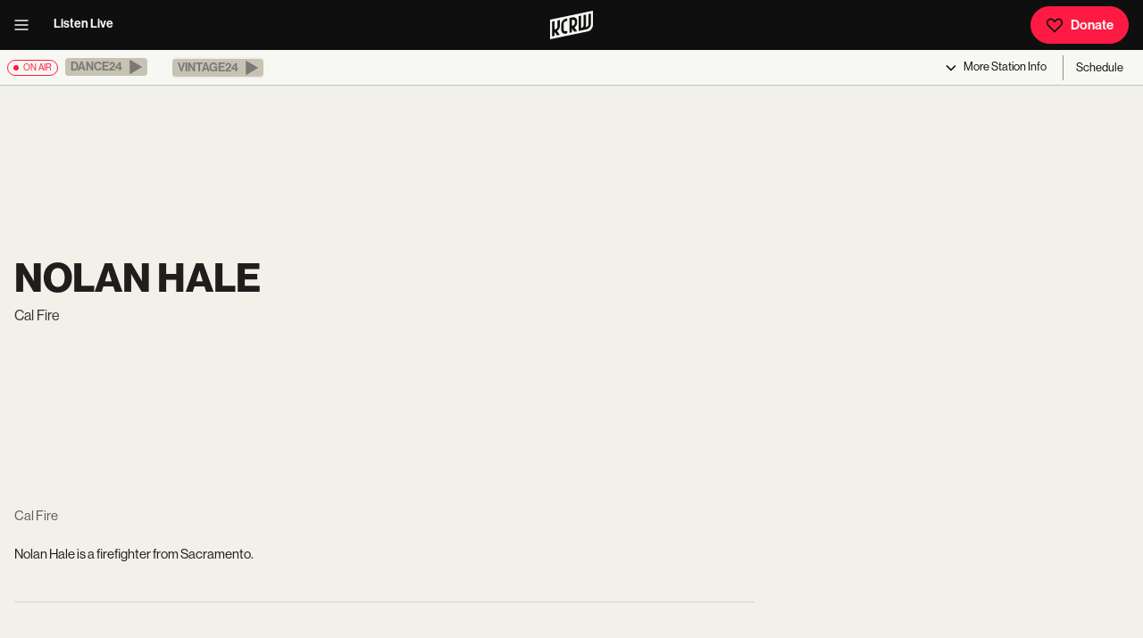

--- FILE ---
content_type: text/html; charset=utf-8
request_url: https://www.kcrw.com/people/nolan-hale
body_size: 10197
content:
<!DOCTYPE html><html lang="en"><head><meta charSet="utf-8"/><meta name="viewport" content="width=device-width, initial-scale=1"/><link rel="stylesheet" href="/_next/static/css/79f591ae7b8deecd.css?dpl=dpl_8oYRwMy5EufJFvj3Gq9s6vtW1s19" data-precedence="next"/><link rel="stylesheet" href="/_next/static/css/eb27b5e2aecc4b04.css?dpl=dpl_8oYRwMy5EufJFvj3Gq9s6vtW1s19" data-precedence="next"/><link rel="stylesheet" href="/_next/static/css/5331d4a4b5447547.css?dpl=dpl_8oYRwMy5EufJFvj3Gq9s6vtW1s19" data-precedence="next"/><link rel="stylesheet" href="/_next/static/css/26951e822268e83c.css?dpl=dpl_8oYRwMy5EufJFvj3Gq9s6vtW1s19" data-precedence="next"/><link rel="stylesheet" href="/_next/static/css/9e0f7f23e7a7c628.css?dpl=dpl_8oYRwMy5EufJFvj3Gq9s6vtW1s19" data-precedence="next"/><link rel="stylesheet" href="/_next/static/css/48fe8c84187f8359.css?dpl=dpl_8oYRwMy5EufJFvj3Gq9s6vtW1s19" data-precedence="next"/><link rel="stylesheet" href="/_next/static/css/6852f6893fa5e395.css?dpl=dpl_8oYRwMy5EufJFvj3Gq9s6vtW1s19" data-precedence="next"/><link rel="stylesheet" href="/_next/static/css/fd8be8005b527e3d.css?dpl=dpl_8oYRwMy5EufJFvj3Gq9s6vtW1s19" data-precedence="next"/><link rel="stylesheet" href="/_next/static/css/368e4e831d3962c2.css?dpl=dpl_8oYRwMy5EufJFvj3Gq9s6vtW1s19" data-precedence="next"/><link rel="stylesheet" href="/_next/static/css/582b9105059a1e35.css?dpl=dpl_8oYRwMy5EufJFvj3Gq9s6vtW1s19" data-precedence="next"/><link rel="stylesheet" href="/_next/static/css/a093642f62b31ef0.css?dpl=dpl_8oYRwMy5EufJFvj3Gq9s6vtW1s19" data-precedence="next"/><link rel="stylesheet" href="/_next/static/css/cee22af195172d62.css?dpl=dpl_8oYRwMy5EufJFvj3Gq9s6vtW1s19" data-precedence="next"/><link rel="stylesheet" href="/_next/static/css/2d91feed7b25b76c.css?dpl=dpl_8oYRwMy5EufJFvj3Gq9s6vtW1s19" data-precedence="next"/><link rel="stylesheet" href="/_next/static/css/9e09772b926d3eab.css?dpl=dpl_8oYRwMy5EufJFvj3Gq9s6vtW1s19" data-precedence="next"/><link rel="preload" as="script" fetchPriority="low" href="/_next/static/chunks/webpack-3e6f9ca611342de6.js?dpl=dpl_8oYRwMy5EufJFvj3Gq9s6vtW1s19"/><script src="/_next/static/chunks/4bd1b696-182b6b13bdad92e3.js?dpl=dpl_8oYRwMy5EufJFvj3Gq9s6vtW1s19" async=""></script><script src="/_next/static/chunks/1255-09abcabe4a033466.js?dpl=dpl_8oYRwMy5EufJFvj3Gq9s6vtW1s19" async=""></script><script src="/_next/static/chunks/main-app-b7ac91ae224968d9.js?dpl=dpl_8oYRwMy5EufJFvj3Gq9s6vtW1s19" async=""></script><script src="/_next/static/chunks/1209-365ba2c756fdaa38.js?dpl=dpl_8oYRwMy5EufJFvj3Gq9s6vtW1s19" async=""></script><script src="/_next/static/chunks/570-2e639fb6da4b661f.js?dpl=dpl_8oYRwMy5EufJFvj3Gq9s6vtW1s19" async=""></script><script src="/_next/static/chunks/3818-2573d58ab9f5c394.js?dpl=dpl_8oYRwMy5EufJFvj3Gq9s6vtW1s19" async=""></script><script src="/_next/static/chunks/785-5e981cfee34a807e.js?dpl=dpl_8oYRwMy5EufJFvj3Gq9s6vtW1s19" async=""></script><script src="/_next/static/chunks/5917-8bae456eb9c4fdda.js?dpl=dpl_8oYRwMy5EufJFvj3Gq9s6vtW1s19" async=""></script><script src="/_next/static/chunks/9713-504091971951f1d2.js?dpl=dpl_8oYRwMy5EufJFvj3Gq9s6vtW1s19" async=""></script><script src="/_next/static/chunks/2218-1f201d8ddfa16777.js?dpl=dpl_8oYRwMy5EufJFvj3Gq9s6vtW1s19" async=""></script><script src="/_next/static/chunks/4604-d45a73c0cd3b3386.js?dpl=dpl_8oYRwMy5EufJFvj3Gq9s6vtW1s19" async=""></script><script src="/_next/static/chunks/7202-9306e35b404b394e.js?dpl=dpl_8oYRwMy5EufJFvj3Gq9s6vtW1s19" async=""></script><script src="/_next/static/chunks/2286-11c9b54a0a0b6291.js?dpl=dpl_8oYRwMy5EufJFvj3Gq9s6vtW1s19" async=""></script><script src="/_next/static/chunks/694-0a7bf8aa168e9ad8.js?dpl=dpl_8oYRwMy5EufJFvj3Gq9s6vtW1s19" async=""></script><script src="/_next/static/chunks/8041-dc1b07c925e33780.js?dpl=dpl_8oYRwMy5EufJFvj3Gq9s6vtW1s19" async=""></script><script src="/_next/static/chunks/5546-13f552875abccc09.js?dpl=dpl_8oYRwMy5EufJFvj3Gq9s6vtW1s19" async=""></script><script src="/_next/static/chunks/9598-92bc92c66d04d07a.js?dpl=dpl_8oYRwMy5EufJFvj3Gq9s6vtW1s19" async=""></script><script src="/_next/static/chunks/app/layout-2597f0cd8eccb205.js?dpl=dpl_8oYRwMy5EufJFvj3Gq9s6vtW1s19" async=""></script><script src="/_next/static/chunks/app/error-8a2270b7ec1494b7.js?dpl=dpl_8oYRwMy5EufJFvj3Gq9s6vtW1s19" async=""></script><script src="/_next/static/chunks/1ec9f2fe-2ea5d36e68c6e57b.js?dpl=dpl_8oYRwMy5EufJFvj3Gq9s6vtW1s19" async=""></script><script src="/_next/static/chunks/8117-8badcd01d47ff855.js?dpl=dpl_8oYRwMy5EufJFvj3Gq9s6vtW1s19" async=""></script><script src="/_next/static/chunks/9777-41f6c5ffd510e85b.js?dpl=dpl_8oYRwMy5EufJFvj3Gq9s6vtW1s19" async=""></script><script src="/_next/static/chunks/2931-df8cdbbbc61fb62d.js?dpl=dpl_8oYRwMy5EufJFvj3Gq9s6vtW1s19" async=""></script><script src="/_next/static/chunks/6082-6e9032ff1eb3db81.js?dpl=dpl_8oYRwMy5EufJFvj3Gq9s6vtW1s19" async=""></script><script src="/_next/static/chunks/3341-a118e88b0b72bf23.js?dpl=dpl_8oYRwMy5EufJFvj3Gq9s6vtW1s19" async=""></script><script src="/_next/static/chunks/4402-080b5ca93aea6fb4.js?dpl=dpl_8oYRwMy5EufJFvj3Gq9s6vtW1s19" async=""></script><script src="/_next/static/chunks/2580-f2663dd36fa1ae7e.js?dpl=dpl_8oYRwMy5EufJFvj3Gq9s6vtW1s19" async=""></script><script src="/_next/static/chunks/2555-9257d61151c725fd.js?dpl=dpl_8oYRwMy5EufJFvj3Gq9s6vtW1s19" async=""></script><script src="/_next/static/chunks/1962-b44d315b82a87a2c.js?dpl=dpl_8oYRwMy5EufJFvj3Gq9s6vtW1s19" async=""></script><script src="/_next/static/chunks/2542-5f8d8ca5199bc425.js?dpl=dpl_8oYRwMy5EufJFvj3Gq9s6vtW1s19" async=""></script><script src="/_next/static/chunks/1421-103877092df25eae.js?dpl=dpl_8oYRwMy5EufJFvj3Gq9s6vtW1s19" async=""></script><script src="/_next/static/chunks/833-39aec73b62664413.js?dpl=dpl_8oYRwMy5EufJFvj3Gq9s6vtW1s19" async=""></script><script src="/_next/static/chunks/app/people/%5Bslug%5D/page-73d48b006efa2930.js?dpl=dpl_8oYRwMy5EufJFvj3Gq9s6vtW1s19" async=""></script><link rel="preload" href="https://securepubads.g.doubleclick.net/tag/js/gpt.js" as="script"/><title>Nolan Hale | KCRW</title><meta name="description" content="firefighter from Sacramento"/><meta name="creator" content="KCRW"/><meta name="publisher" content="KCRW"/><meta name="robots" content="index, follow"/><link rel="canonical" href="https://www.kcrw.com/people/nolan-hale"/><meta property="og:title" content="Nolan Hale | KCRW"/><meta property="og:description" content="firefighter from Sacramento"/><meta property="og:url" content="https://www.kcrw.com/people/nolan-hale"/><meta property="og:site_name" content="KCRW"/><meta property="og:locale" content="en_US"/><meta property="og:image" content="https://images.ctfassets.net/2658fe8gbo8o/4ihQCzOkflDXnbaITo07yM/efa81104badd9a9e4dc8d3cdbd092f32/kcrw-logo.png?fm=webp&amp;w=1200&amp;h=630&amp;q=80&amp;fit=fill"/><meta property="og:image:width" content="1200"/><meta property="og:image:height" content="630"/><meta property="og:image:alt" content="KCRW logo featuring turquoise letters on a black circular background against a bright turquoise backdrop."/><meta property="og:image:type" content="image/webp"/><meta property="og:type" content="profile"/><meta name="twitter:card" content="summary_large_image"/><meta name="twitter:site" content="@kcrw"/><meta name="twitter:creator" content="@kcrw"/><meta name="twitter:title" content="Nolan Hale | KCRW"/><meta name="twitter:description" content="firefighter from Sacramento"/><meta name="twitter:image" content="https://images.ctfassets.net/2658fe8gbo8o/4ihQCzOkflDXnbaITo07yM/efa81104badd9a9e4dc8d3cdbd092f32/kcrw-logo.png?fm=webp&amp;w=1200&amp;h=630&amp;q=80&amp;fit=fill"/><link rel="stylesheet" href="https://use.typekit.net/min0qdj.css"/><script src="/_next/static/chunks/polyfills-42372ed130431b0a.js?dpl=dpl_8oYRwMy5EufJFvj3Gq9s6vtW1s19" noModule=""></script></head><body><div hidden=""><!--$--><!--/$--></div><header class="Header_header__MwWvM" role="menubar" id="menu"><div class="Header_column__LJlft Header_left__KzXTr"><div><button class="IconButton_flatIconButton__llmGc color-default" title="open menu"><svg xmlns="http://www.w3.org/2000/svg" height="1em" fill="none" viewBox="0 0 20 20" width="1em"><path fill="currentColor" fill-rule="evenodd" d="M2.5 4.167h15v1.666h-15zm0 5h15v1.666h-15zm15 5h-15v1.666h15z" clip-rule="evenodd"></path></svg></button></div><a class="Header_navLink__8V6kV" href="/live-now">Listen Live</a></div><div class="Header_column__LJlft Header_center__bThk4"><a class="Header_logo__V9h3K" href="/"><svg xmlns="http://www.w3.org/2000/svg" id="Logo25_x5F_FILL_x28_3000x3000_x29__xA0_Image" height="32px" fill="var(--white)" viewBox="211.62 572.71 2578.1 1684.01" role="image"><path fill="currentColor" d="m211.62 1101.72 2578-529.01.1 857.1c-9.95 158.46-128.74 314.42-282.57 357.43L211.62 2256.72v-1155Zm1868 491v-732l-144 28v878l495.03-101.97c126.44-40.7 224.8-157.89 239.05-290.95l-.1-633.07-143.97 28.01.08 615.08c-3.55 54.24-40.5 107.2-88.74 131.26-28.16 14.04-60.23 15.79-90.33 23.67-.54-9.05 6.35-19.3 9.52-28.49 11.18-32.44 17.3-64.1 19.54-98.46l-.09-611.09-145.97 28.02-.57 624.43c-11.67 76.34-73.9 130.44-149.45 139.55Zm-558 18 150.02 207.09 167.99-34.13-161.97-225.96c91.14-58.8 157.98-159.66 164.05-269.92 2.03-36.85 2.2-87.4 0-124.17-7.67-128.14-107.11-215.09-235.06-206.9l-229.02 43.98v878l144-31v-237Zm-270-584c-51.34 12.09-104.81 16.94-153.94 37.06-109.38 44.81-204.91 163.63-212.16 283.84-7.59 125.89 5.86 259.39.12 386.07 8.56 90.38 68.66 166.17 157.56 188.44 72.32 18.11 137.61-6 208.41-17.41v-146c-62.24 8.63-134.2 45.77-189.05-1.95-19.82-17.24-30.1-43.17-33.02-68.98 5.76-115.32-7.41-237.67-.02-352.17 3.04-47.17 29.28-91.35 67.46-118.54 43.86-31.23 103.11-33.46 154.63-44.37v-146Zm-774 648v-492l-144 31v875l144-28v-240l150.01 207.02 169.98-31.03-161.9-228.77c88.19-59.96 153.25-153.56 162.01-262.12l-.11-387.09-143.89 28.09-.02 372.99c-4.06 64.12-51.26 124.87-113.02 142.98-7.25 2.13-60.77 14.2-63.06 11.94Z"></path><path fill="currentColor" d="M1521.62 1464.72v-348c28.34-3.17 55.87-14.16 84.74-11.74 48.59 4.07 85.94 41.98 89.35 90.65 3.81 54.32 6.42 138.13-21.25 184.93-33.66 56.92-89.55 77.41-152.84 84.16Z"></path></svg></a></div><div class="Header_column__LJlft Header_right__ADo0x"><a class="Button_button__8B4nB" href="https://join.kcrw.com" target="_blank" rel="noopener" id="donate"><svg xmlns="http://www.w3.org/2000/svg" height="1em" fill="none" aria-hidden="true" viewBox="0 0 20 20" width="1em" style="color:var(--black)"><path fill="currentColor" fill-rule="evenodd" d="M11.074 3.996c1.847-1.866 4.754-1.866 6.6.002 1.842 1.862 1.842 5.142 0 7.005l-.003.003-7.673 7.673-7.672-7.673-.004-.003C.482 9.14.481 5.86 2.322 3.998c1.847-1.868 4.754-1.868 6.6-.002l1.076 1.076zm5.415 1.173c-1.194-1.208-3.037-1.208-4.231 0l-.004.004-2.256 2.256-2.259-2.26c-1.194-1.208-3.037-1.208-4.231 0-1.2 1.213-1.2 3.447-.002 4.66l.002.002 6.49 6.49 6.491-6.49.002-.002c1.198-1.213 1.197-3.447-.002-4.66" clip-rule="evenodd"></path></svg>Donate</a></div></header><nav aria-label="Live audio navigation" class="AudioBanner_audioBanner__cLOhU" id="audio-nav"><span class="Tag_onAir__Nv1xU Tag_active__G78ZP"><span class="Tag_circle__Z9Ij_" aria-hidden="true"></span> <!-- -->on air</span><ul class="AudioBanner_channelList__QviaU"><li class="mr-3"><button data-state="closed" class="border-none border-radius-square"><div role="button" aria-label="This stream is available in the KCRW app. Visit kcrw.com/app to listen." aria-disabled="true" tabindex="-1" class="AudioBanner_playChannelButton__x5gak AudioBanner_disabled__oPgji"><span>Dance24</span><svg xmlns="http://www.w3.org/2000/svg" height="1em" fill="none" aria-hidden="true" viewBox="0 0 512 512" width="1em"><path fill="currentColor" d="M106 42.5v427L468 256z"></path></svg></div></button></li><li class="mr-3"><button data-state="closed" class="border-none border-radius-square"><div role="button" aria-label="This stream is available in the KCRW app. Visit kcrw.com/app to listen." aria-disabled="true" tabindex="-1" class="AudioBanner_playChannelButton__x5gak AudioBanner_disabled__oPgji"><span>Vintage24</span><svg xmlns="http://www.w3.org/2000/svg" height="1em" fill="none" aria-hidden="true" viewBox="0 0 512 512" width="1em"><path fill="currentColor" d="M106 42.5v427L468 256z"></path></svg></div></button></li></ul><div class="AudioBanner_optionGroup__kbdf2"><button class="AudioBanner_triggerButton__XV2O0" type="button" aria-haspopup="dialog" aria-expanded="false" aria-controls="radix-_R_79db_" data-state="closed"><svg xmlns="http://www.w3.org/2000/svg" height="1em" fill="none" aria-hidden="true" viewBox="0 0 20 20" width="1em"><path fill="currentColor" fill-rule="evenodd" d="m4.41 8.09 1.18-1.18L10 11.323l4.41-4.411 1.18 1.178L10 13.68z" clip-rule="evenodd"></path></svg><span>More<!-- --> Station Info</span></button><!--$--><a class="Link_link__s0GAk AudioBanner_scheduleLink__RuVMo" href="/schedule">Schedule</a><!--/$--></div></nav><main id="main" class=""><section class="section"><div class="grid d-md-grid d-block align-items-center"><div class="col-9 mb-3"><h1 class="header-1 mb-2">Nolan Hale</h1><span class="mb-0 sm-text d-inline color-gray900 lh-base">Cal Fire</span></div></div><div class="grid"><div class="col-8 pt-5"><div class="paragraph mb-4 color-gray700">Cal Fire</div><div class="paragraph"><div><p>Nolan Hale is a firefighter from Sacramento.</p></div></div><div><div class="SocialLinks_socialLinks__mbgcL"></div><hr class="hr color-gray200 my-5"/></div><div class="loading-container"><svg xmlns="http://www.w3.org/2000/svg" height="1em" aria-hidden="true" viewBox="0 0 512 512" width="1em" class="loading"><path fill="currentColor" d="M304 48a48 48 0 1 0-96 0 48 48 0 1 0 96 0m0 416a48 48 0 1 0-96 0 48 48 0 1 0 96 0M48 304a48 48 0 1 0 0-96 48 48 0 1 0 0 96m464-48a48 48 0 1 0-96 0 48 48 0 1 0 96 0M142.9 437A48 48 0 1 0 75 369.1a48 48 0 1 0 67.9 67.9m0-294.2A48 48 0 1 0 75 75a48 48 0 1 0 67.9 67.9zM369.1 437a48 48 0 1 0 67.9-67.9 48 48 0 1 0-67.9 67.9"></path></svg></div></div><div class="col-4"></div></div><div class="grid"><div class="col-12"></div></div></section><!--$--><!--/$--></main><footer class="Footer_footer__OYoYH" id="footer"><div class="Footer_logo__oqoeK"><a class="color-white" href="/"><h2 class="screen-reader-text">KCRW</h2><svg xmlns="http://www.w3.org/2000/svg" id="Logo25_x5F_FILL_x28_3000x3000_x29__xA0_Image" height="3em" fill="var(--white)" viewBox="211.62 572.71 2578.1 1684.01" role="image"><path fill="currentColor" d="m211.62 1101.72 2578-529.01.1 857.1c-9.95 158.46-128.74 314.42-282.57 357.43L211.62 2256.72v-1155Zm1868 491v-732l-144 28v878l495.03-101.97c126.44-40.7 224.8-157.89 239.05-290.95l-.1-633.07-143.97 28.01.08 615.08c-3.55 54.24-40.5 107.2-88.74 131.26-28.16 14.04-60.23 15.79-90.33 23.67-.54-9.05 6.35-19.3 9.52-28.49 11.18-32.44 17.3-64.1 19.54-98.46l-.09-611.09-145.97 28.02-.57 624.43c-11.67 76.34-73.9 130.44-149.45 139.55Zm-558 18 150.02 207.09 167.99-34.13-161.97-225.96c91.14-58.8 157.98-159.66 164.05-269.92 2.03-36.85 2.2-87.4 0-124.17-7.67-128.14-107.11-215.09-235.06-206.9l-229.02 43.98v878l144-31v-237Zm-270-584c-51.34 12.09-104.81 16.94-153.94 37.06-109.38 44.81-204.91 163.63-212.16 283.84-7.59 125.89 5.86 259.39.12 386.07 8.56 90.38 68.66 166.17 157.56 188.44 72.32 18.11 137.61-6 208.41-17.41v-146c-62.24 8.63-134.2 45.77-189.05-1.95-19.82-17.24-30.1-43.17-33.02-68.98 5.76-115.32-7.41-237.67-.02-352.17 3.04-47.17 29.28-91.35 67.46-118.54 43.86-31.23 103.11-33.46 154.63-44.37v-146Zm-774 648v-492l-144 31v875l144-28v-240l150.01 207.02 169.98-31.03-161.9-228.77c88.19-59.96 153.25-153.56 162.01-262.12l-.11-387.09-143.89 28.09-.02 372.99c-4.06 64.12-51.26 124.87-113.02 142.98-7.25 2.13-60.77 14.2-63.06 11.94Z"></path><path fill="currentColor" d="M1521.62 1464.72v-348c28.34-3.17 55.87-14.16 84.74-11.74 48.59 4.07 85.94 41.98 89.35 90.65 3.81 54.32 6.42 138.13-21.25 184.93-33.66 56.92-89.55 77.41-152.84 84.16Z"></path></svg></a></div><form class="Footer_newsletter__zmXnU"><label for="newsletter-input-_R_2ddb_">Never skip a beat on new music and news. Straight to your inbox, 3x a week.</label><div class="Newsletter_inputContainer__o3X9g"><input id="newsletter-input-_R_2ddb_" type="email" placeholder="Name@email.com" required="" value=""/><button type="submit" aria-label="Subscribe"><svg xmlns="http://www.w3.org/2000/svg" height="1em" fill="none" aria-hidden="true" viewBox="0 0 20 20" width="1em"><path fill="currentColor" fill-rule="evenodd" d="m15.489 10-4.41-4.41 1.178-1.18L17.846 10l-5.59 5.59-1.178-1.18z" clip-rule="evenodd"></path><path fill="currentColor" fill-rule="evenodd" d="M15.833 10.833H2.5V9.166h13.333z" clip-rule="evenodd"></path></svg><span class="screen-reader-text"></span></button></div></form><nav class="Footer_nav__x6jKM" aria-label="Footer navigation"><div><h4 class="header-4 color-white" style="margin:0 0 1rem">Read &amp; Explore</h4><ul><li><a href="/news">News</a></li><li><a href="/entertainment-and-arts">Entertainment</a></li><li><a href="/food">Food</a></li><li><a href="/culture">Culture</a></li><li><a href="/events">Events</a></li></ul></div><div><h4 class="header-4 color-white" style="margin:0 0 1rem">Listen</h4><ul><li><a href="/live-now">Live Radio</a></li><li><a href="/music">Music</a></li><li><a href="/shows">Podcasts</a></li><li><a href="/schedule">Full Schedule</a></li></ul></div><div><h4 class="header-4 color-white" style="margin:0 0 1rem">Information</h4><ul><li><a href="/about">About</a></li><li><a href="/careers">Careers</a></li><li><a href="/help" target="_blank" rel="noopener">Help / FAQ</a></li><li><a href="/newsletters">Newsletters</a></li><li><a href="/contact">Contact</a></li></ul></div><div><h4 class="header-4 color-white" style="margin:0 0 1rem">Support</h4><ul><li><a href="https://join.kcrw.com" target="_blank" rel="noopener">Become a Member</a></li><li><a href="/become-a-vip">Become a VIP</a></li><li><a href="/support">Ways to Give</a></li><li><a href="https://store.kcrw.com/" target="_blank" rel="noopener">Shop</a></li><li><a href="/become-a-member">Member Perks</a></li></ul></div></nav><div class="Footer_member__jSH4_"><span><h4 class="header-4 color-white" style="margin:0 0 1rem">Become a Member</h4><p>Donate to KCRW to support this cultural hub for music discovery, in-depth journalism, community storytelling, and free events. You&#x27;ll become a KCRW Member and get a year of exclusive benefits.</p></span><a class="Button_button__8B4nB" href="https://join.kcrw.com" target="_blank" rel="noopener"><svg xmlns="http://www.w3.org/2000/svg" height="1em" fill="none" aria-hidden="true" viewBox="0 0 20 20" width="1em" style="color:var(--black)"><path fill="currentColor" fill-rule="evenodd" d="M11.074 3.996c1.847-1.866 4.754-1.866 6.6.002 1.842 1.862 1.842 5.142 0 7.005l-.003.003-7.673 7.673-7.672-7.673-.004-.003C.482 9.14.481 5.86 2.322 3.998c1.847-1.868 4.754-1.868 6.6-.002l1.076 1.076zm5.415 1.173c-1.194-1.208-3.037-1.208-4.231 0l-.004.004-2.256 2.256-2.259-2.26c-1.194-1.208-3.037-1.208-4.231 0-1.2 1.213-1.2 3.447-.002 4.66l.002.002 6.49 6.49 6.491-6.49.002-.002c1.198-1.213 1.197-3.447-.002-4.66" clip-rule="evenodd"></path></svg>Donate</a><a class="Button_button__8B4nB Button_secondary__k_TzE" href="https://join.kcrw.com" target="_blank" rel="noopener">Give Monthly</a></div><div class="Footer_social__cW3W3"><hr class="hr color-gray500 my-3"/><div class="SocialLinks_socialLinks__mbgcL"><a class="SocialLinks_socialLinks__mbgcL" href="https://www.facebook.com/kcrw/" target="_blank" rel="noopener"><svg xmlns="http://www.w3.org/2000/svg" height="1em" fill="none" aria-hidden="true" viewBox="0 0 24 24" width="1em"><path fill="currentColor" d="M12 1C5.925 1 1 5.946 1 12.046a11.025 11.025 0 0 0 9.166 10.88v-8.575H7.512v-3.087h2.654V8.99c0-2.64 1.605-4.079 3.951-4.079 1.124 0 2.09.084 2.37.121v2.76H14.86c-1.276 0-1.522.61-1.522 1.502v1.97h3.044l-.397 3.086h-2.647V23C18.781 22.335 23 17.688 23 12.043 23 5.946 18.075 1 12 1"></path></svg></a><a class="SocialLinks_socialLinks__mbgcL" href="https://www.instagram.com/kcrw/" target="_blank" rel="noopener"><svg xmlns="http://www.w3.org/2000/svg" height="1em" aria-hidden="true" viewBox="0 0 448 512" width="1em"><path fill="currentColor" d="M224.1 141c-63.6 0-114.9 51.3-114.9 114.9s51.3 114.9 114.9 114.9S339 319.5 339 255.9 287.7 141 224.1 141m0 189.6c-41.1 0-74.7-33.5-74.7-74.7s33.5-74.7 74.7-74.7 74.7 33.5 74.7 74.7-33.6 74.7-74.7 74.7m146.4-194.3c0 14.9-12 26.8-26.8 26.8-14.9 0-26.8-12-26.8-26.8s12-26.8 26.8-26.8 26.8 12 26.8 26.8m76.1 27.2c-1.7-35.9-9.9-67.7-36.2-93.9-26.2-26.2-58-34.4-93.9-36.2-37-2.1-147.9-2.1-184.9 0-35.8 1.7-67.6 9.9-93.9 36.1s-34.4 58-36.2 93.9c-2.1 37-2.1 147.9 0 184.9 1.7 35.9 9.9 67.7 36.2 93.9s58 34.4 93.9 36.2c37 2.1 147.9 2.1 184.9 0 35.9-1.7 67.7-9.9 93.9-36.2 26.2-26.2 34.4-58 36.2-93.9 2.1-37 2.1-147.8 0-184.8M398.8 388c-7.8 19.6-22.9 34.7-42.6 42.6-29.5 11.7-99.5 9-132.1 9s-102.7 2.6-132.1-9c-19.6-7.8-34.7-22.9-42.6-42.6-11.7-29.5-9-99.5-9-132.1s-2.6-102.7 9-132.1c7.8-19.6 22.9-34.7 42.6-42.6 29.5-11.7 99.5-9 132.1-9s102.7-2.6 132.1 9c19.6 7.8 34.7 22.9 42.6 42.6 11.7 29.5 9 99.5 9 132.1s2.7 102.7-9 132.1"></path></svg></a><a class="SocialLinks_socialLinks__mbgcL" href="https://www.threads.net/@kcrw" target="_blank" rel="noopener"><svg xmlns="http://www.w3.org/2000/svg" height="1em" fill="currentColor" aria-hidden="true" viewBox="0 0 24 24" width="1em"><path d="M16.744 11.27a7 7 0 0 0-.262-.12c-.155-2.844-1.71-4.472-4.319-4.49h-.035c-1.561 0-2.86.667-3.659 1.88l1.436.984c.597-.905 1.533-1.098 2.223-1.098h.024c.86.005 1.508.255 1.928.742q.459.534.61 1.464-1.143-.195-2.466-.12c-2.482.144-4.077 1.59-3.97 3.602.055 1.02.563 1.897 1.431 2.47.734.485 1.68.722 2.662.668 1.298-.07 2.316-.566 3.026-1.471.54-.688.88-1.579 1.031-2.701.619.373 1.077.864 1.33 1.455.43 1.003.456 2.653-.89 3.997-1.179 1.178-2.596 1.688-4.738 1.703-2.376-.017-4.173-.78-5.341-2.264-1.094-1.391-1.66-3.4-1.68-5.971.02-2.571.586-4.58 1.68-5.97 1.168-1.486 2.965-2.248 5.34-2.265 2.394.017 4.222.783 5.435 2.275.595.732 1.044 1.653 1.34 2.726l1.681-.45c-.358-1.32-.922-2.458-1.69-3.402C17.318 3.001 15.043 2.02 12.112 2H12.1c-2.925.02-5.173 1.004-6.684 2.925-1.345 1.709-2.038 4.087-2.061 7.068v.014c.023 2.98.716 5.359 2.06 7.068C6.928 20.995 9.176 21.98 12.1 22h.012c2.6-.018 4.432-.699 5.942-2.207 1.976-1.974 1.916-4.447 1.265-5.966-.467-1.089-1.357-1.973-2.575-2.557m-4.49 4.22c-1.087.062-2.217-.427-2.272-1.472-.042-.775.551-1.64 2.34-1.743q.306-.018.602-.018c.65 0 1.258.063 1.81.184-.206 2.573-1.415 2.99-2.48 3.05"></path></svg></a><a class="SocialLinks_socialLinks__mbgcL" href="https://www.youtube.com/user/kcrw" target="_blank" rel="noopener"><svg xmlns="http://www.w3.org/2000/svg" height="1em" fill="none" aria-hidden="true" viewBox="0 0 24 24" width="1em"><path fill="currentColor" d="M22.692 7.428c0-1.719-1.371-3.294-3.016-3.437a55.1 55.1 0 0 0-15.352 0 3.24 3.24 0 0 0-2.15 1.103 3.52 3.52 0 0 0-.866 2.334 34.2 34.2 0 0 0 0 9.164c0 1.718 1.371 3.293 3.016 3.436 5.072.716 10.28.716 15.352 0 1.645-.286 2.879-1.718 3.016-3.436a34.2 34.2 0 0 0 0-9.164M9.259 16.305V7.714l6.853 4.296z"></path></svg></a><a class="SocialLinks_socialLinks__mbgcL" href="https://www.tiktok.com/@kcrwlosangeles" target="_blank" rel="noopener"><svg xmlns="http://www.w3.org/2000/svg" height="1em" fill="none" aria-hidden="true" viewBox="0 0 24 24" width="1em"><path fill="currentColor" d="M18.861 5.705a5 5 0 0 1-.411-.252 6 6 0 0 1-1.057-.945 5.37 5.37 0 0 1-1.191-2.586h.004c-.09-.56-.053-.922-.047-.922h-3.59v14.61q.002.294-.008.582 0 .033-.004.071 0 .016-.002.033v.008a3.3 3.3 0 0 1-.465 1.475 3.1 3.1 0 0 1-1.069 1.071 2.9 2.9 0 0 1-1.485.413c-1.673 0-3.028-1.436-3.028-3.208s1.355-3.209 3.028-3.209c.317 0 .631.053.933.156l.004-3.847a6.35 6.35 0 0 0-2.727.224 6.6 6.6 0 0 0-2.412 1.358 7.4 7.4 0 0 0-1.537 1.995c-.152.275-.723 1.38-.793 3.173-.043 1.018.247 2.073.386 2.508v.01c.087.256.424 1.132.974 1.87a7.5 7.5 0 0 0 1.555 1.544v-.009l.01.01c1.737 1.242 3.664 1.16 3.664 1.16.334-.013 1.451 0 2.72-.632 1.408-.702 2.209-1.747 2.209-1.747a7.4 7.4 0 0 0 1.204-2.105c.324-.899.433-1.977.433-2.408v-7.75c.043.027.624.43.624.43s.835.564 2.139.932c.935.26 2.196.316 2.196.316V6.283c-.442.05-1.339-.096-2.257-.578"></path></svg></a></div></div><div class="Footer_linkDiv___OsQ8"><p class="paragraph small-text">Copyright <!-- -->2025<!-- --> KCRW. All rights reserved.</p><p class="paragraph"><a href="/report-a-bug">Report a Bug</a><a href="/privacy-policy"><span>|</span>Privacy Policy</a><a href="/terms-of-service"><span>|</span>Terms of Service</a><a href="/privacy-policy"><span>|</span><br/>Cookie Policy</a><a href="/fcc"><span>|</span>FCC Public Files</a></p></div></footer><div class="GlobalAudioPlayer_hidden__nqoYj"></div><!--$!--><template data-dgst="BAILOUT_TO_CLIENT_SIDE_RENDERING"></template><!--/$--><script src="/_next/static/chunks/webpack-3e6f9ca611342de6.js?dpl=dpl_8oYRwMy5EufJFvj3Gq9s6vtW1s19" id="_R_" async=""></script><script>(self.__next_f=self.__next_f||[]).push([0])</script><script>self.__next_f.push([1,"1:\"$Sreact.fragment\"\n3:I[9766,[],\"\"]\n4:I[98924,[],\"\"]\n6:I[24431,[],\"OutletBoundary\"]\n8:I[15278,[],\"AsyncMetadataOutlet\"]\na:I[24431,[],\"ViewportBoundary\"]\nc:I[24431,[],\"MetadataBoundary\"]\nd:\"$Sreact.suspense\"\nf:I[57150,[],\"\"]\n:HL[\"/_next/static/css/79f591ae7b8deecd.css?dpl=dpl_8oYRwMy5EufJFvj3Gq9s6vtW1s19\",\"style\"]\n:HL[\"/_next/static/css/eb27b5e2aecc4b04.css?dpl=dpl_8oYRwMy5EufJFvj3Gq9s6vtW1s19\",\"style\"]\n:HL[\"/_next/static/css/5331d4a4b5447547.css?dpl=dpl_8oYRwMy5EufJFvj3Gq9s6vtW1s19\",\"style\"]\n:HL[\"/_next/static/css/26951e822268e83c.css?dpl=dpl_8oYRwMy5EufJFvj3Gq9s6vtW1s19\",\"style\"]\n:HL[\"/_next/static/css/9e0f7f23e7a7c628.css?dpl=dpl_8oYRwMy5EufJFvj3Gq9s6vtW1s19\",\"style\"]\n:HL[\"/_next/static/css/48fe8c84187f8359.css?dpl=dpl_8oYRwMy5EufJFvj3Gq9s6vtW1s19\",\"style\"]\n:HL[\"/_next/static/css/6852f6893fa5e395.css?dpl=dpl_8oYRwMy5EufJFvj3Gq9s6vtW1s19\",\"style\"]\n:HL[\"/_next/static/css/fd8be8005b527e3d.css?dpl=dpl_8oYRwMy5EufJFvj3Gq9s6vtW1s19\",\"style\"]\n:HL[\"/_next/static/css/368e4e831d3962c2.css?dpl=dpl_8oYRwMy5EufJFvj3Gq9s6vtW1s19\",\"style\"]\n:HL[\"/_next/static/css/582b9105059a1e35.css?dpl=dpl_8oYRwMy5EufJFvj3Gq9s6vtW1s19\",\"style\"]\n:HL[\"/_next/static/css/a093642f62b31ef0.css?dpl=dpl_8oYRwMy5EufJFvj3Gq9s6vtW1s19\",\"style\"]\n:HL[\"/_next/static/css/cee22af195172d62.css?dpl=dpl_8oYRwMy5EufJFvj3Gq9s6vtW1s19\",\"style\"]\n:HL[\"/_next/static/css/2d91feed7b25b76c.css?dpl=dpl_8oYRwMy5EufJFvj3Gq9s6vtW1s19\",\"style\"]\n:HL[\"/_next/static/css/9e09772b926d3eab.css?dpl=dpl_8oYRwMy5EufJFvj3Gq9s6vtW1s19\",\"style\"]\n"])</script><script>self.__next_f.push([1,"0:{\"P\":null,\"b\":\"bk2xVxXxL-6Ygb_tmHR7p\",\"p\":\"\",\"c\":[\"\",\"people\",\"nolan-hale\"],\"i\":false,\"f\":[[[\"\",{\"children\":[\"people\",{\"children\":[[\"slug\",\"nolan-hale\",\"d\"],{\"children\":[\"__PAGE__\",{}]}]}]},\"$undefined\",\"$undefined\",true],[\"\",[\"$\",\"$1\",\"c\",{\"children\":[[[\"$\",\"link\",\"0\",{\"rel\":\"stylesheet\",\"href\":\"/_next/static/css/79f591ae7b8deecd.css?dpl=dpl_8oYRwMy5EufJFvj3Gq9s6vtW1s19\",\"precedence\":\"next\",\"crossOrigin\":\"$undefined\",\"nonce\":\"$undefined\"}],[\"$\",\"link\",\"1\",{\"rel\":\"stylesheet\",\"href\":\"/_next/static/css/eb27b5e2aecc4b04.css?dpl=dpl_8oYRwMy5EufJFvj3Gq9s6vtW1s19\",\"precedence\":\"next\",\"crossOrigin\":\"$undefined\",\"nonce\":\"$undefined\"}],[\"$\",\"link\",\"2\",{\"rel\":\"stylesheet\",\"href\":\"/_next/static/css/5331d4a4b5447547.css?dpl=dpl_8oYRwMy5EufJFvj3Gq9s6vtW1s19\",\"precedence\":\"next\",\"crossOrigin\":\"$undefined\",\"nonce\":\"$undefined\"}],[\"$\",\"link\",\"3\",{\"rel\":\"stylesheet\",\"href\":\"/_next/static/css/26951e822268e83c.css?dpl=dpl_8oYRwMy5EufJFvj3Gq9s6vtW1s19\",\"precedence\":\"next\",\"crossOrigin\":\"$undefined\",\"nonce\":\"$undefined\"}],[\"$\",\"link\",\"4\",{\"rel\":\"stylesheet\",\"href\":\"/_next/static/css/9e0f7f23e7a7c628.css?dpl=dpl_8oYRwMy5EufJFvj3Gq9s6vtW1s19\",\"precedence\":\"next\",\"crossOrigin\":\"$undefined\",\"nonce\":\"$undefined\"}],[\"$\",\"link\",\"5\",{\"rel\":\"stylesheet\",\"href\":\"/_next/static/css/48fe8c84187f8359.css?dpl=dpl_8oYRwMy5EufJFvj3Gq9s6vtW1s19\",\"precedence\":\"next\",\"crossOrigin\":\"$undefined\",\"nonce\":\"$undefined\"}],[\"$\",\"link\",\"6\",{\"rel\":\"stylesheet\",\"href\":\"/_next/static/css/6852f6893fa5e395.css?dpl=dpl_8oYRwMy5EufJFvj3Gq9s6vtW1s19\",\"precedence\":\"next\",\"crossOrigin\":\"$undefined\",\"nonce\":\"$undefined\"}],[\"$\",\"link\",\"7\",{\"rel\":\"stylesheet\",\"href\":\"/_next/static/css/fd8be8005b527e3d.css?dpl=dpl_8oYRwMy5EufJFvj3Gq9s6vtW1s19\",\"precedence\":\"next\",\"crossOrigin\":\"$undefined\",\"nonce\":\"$undefined\"}]],\"$L2\"]}],{\"children\":[\"people\",[\"$\",\"$1\",\"c\",{\"children\":[null,[\"$\",\"$L3\",null,{\"parallelRouterKey\":\"children\",\"error\":\"$undefined\",\"errorStyles\":\"$undefined\",\"errorScripts\":\"$undefined\",\"template\":[\"$\",\"$L4\",null,{}],\"templateStyles\":\"$undefined\",\"templateScripts\":\"$undefined\",\"notFound\":\"$undefined\",\"forbidden\":\"$undefined\",\"unauthorized\":\"$undefined\"}]]}],{\"children\":[[\"slug\",\"nolan-hale\",\"d\"],[\"$\",\"$1\",\"c\",{\"children\":[null,[\"$\",\"$L3\",null,{\"parallelRouterKey\":\"children\",\"error\":\"$undefined\",\"errorStyles\":\"$undefined\",\"errorScripts\":\"$undefined\",\"template\":[\"$\",\"$L4\",null,{}],\"templateStyles\":\"$undefined\",\"templateScripts\":\"$undefined\",\"notFound\":\"$undefined\",\"forbidden\":\"$undefined\",\"unauthorized\":\"$undefined\"}]]}],{\"children\":[\"__PAGE__\",[\"$\",\"$1\",\"c\",{\"children\":[\"$L5\",[[\"$\",\"link\",\"0\",{\"rel\":\"stylesheet\",\"href\":\"/_next/static/css/368e4e831d3962c2.css?dpl=dpl_8oYRwMy5EufJFvj3Gq9s6vtW1s19\",\"precedence\":\"next\",\"crossOrigin\":\"$undefined\",\"nonce\":\"$undefined\"}],[\"$\",\"link\",\"1\",{\"rel\":\"stylesheet\",\"href\":\"/_next/static/css/582b9105059a1e35.css?dpl=dpl_8oYRwMy5EufJFvj3Gq9s6vtW1s19\",\"precedence\":\"next\",\"crossOrigin\":\"$undefined\",\"nonce\":\"$undefined\"}],[\"$\",\"link\",\"2\",{\"rel\":\"stylesheet\",\"href\":\"/_next/static/css/a093642f62b31ef0.css?dpl=dpl_8oYRwMy5EufJFvj3Gq9s6vtW1s19\",\"precedence\":\"next\",\"crossOrigin\":\"$undefined\",\"nonce\":\"$undefined\"}],[\"$\",\"link\",\"3\",{\"rel\":\"stylesheet\",\"href\":\"/_next/static/css/cee22af195172d62.css?dpl=dpl_8oYRwMy5EufJFvj3Gq9s6vtW1s19\",\"precedence\":\"next\",\"crossOrigin\":\"$undefined\",\"nonce\":\"$undefined\"}],[\"$\",\"link\",\"4\",{\"rel\":\"stylesheet\",\"href\":\"/_next/static/css/2d91feed7b25b76c.css?dpl=dpl_8oYRwMy5EufJFvj3Gq9s6vtW1s19\",\"precedence\":\"next\",\"crossOrigin\":\"$undefined\",\"nonce\":\"$undefined\"}],[\"$\",\"link\",\"5\",{\"rel\":\"stylesheet\",\"href\":\"/_next/static/css/9e09772b926d3eab.css?dpl=dpl_8oYRwMy5EufJFvj3Gq9s6vtW1s19\",\"precedence\":\"next\",\"crossOrigin\":\"$undefined\",\"nonce\":\"$undefined\"}]],[\"$\",\"$L6\",null,{\"children\":[\"$L7\",[\"$\",\"$L8\",null,{\"promise\":\"$@9\"}]]}]]}],{},null,false]},null,false]},null,false]},null,false],[\"$\",\"$1\",\"h\",{\"children\":[null,[[\"$\",\"$La\",null,{\"children\":\"$Lb\"}],null],[\"$\",\"$Lc\",null,{\"children\":[\"$\",\"div\",null,{\"hidden\":true,\"children\":[\"$\",\"$d\",null,{\"fallback\":null,\"children\":\"$Le\"}]}]}]]}],false]],\"m\":\"$undefined\",\"G\":[\"$f\",[]],\"s\":false,\"S\":true}\n"])</script><script>self.__next_f.push([1,"b:[[\"$\",\"meta\",\"0\",{\"charSet\":\"utf-8\"}],[\"$\",\"meta\",\"1\",{\"name\":\"viewport\",\"content\":\"width=device-width, initial-scale=1\"}]]\n7:null\n"])</script><script>self.__next_f.push([1,"10:I[59040,[\"1209\",\"static/chunks/1209-365ba2c756fdaa38.js?dpl=dpl_8oYRwMy5EufJFvj3Gq9s6vtW1s19\",\"570\",\"static/chunks/570-2e639fb6da4b661f.js?dpl=dpl_8oYRwMy5EufJFvj3Gq9s6vtW1s19\",\"3818\",\"static/chunks/3818-2573d58ab9f5c394.js?dpl=dpl_8oYRwMy5EufJFvj3Gq9s6vtW1s19\",\"785\",\"static/chunks/785-5e981cfee34a807e.js?dpl=dpl_8oYRwMy5EufJFvj3Gq9s6vtW1s19\",\"5917\",\"static/chunks/5917-8bae456eb9c4fdda.js?dpl=dpl_8oYRwMy5EufJFvj3Gq9s6vtW1s19\",\"9713\",\"static/chunks/9713-504091971951f1d2.js?dpl=dpl_8oYRwMy5EufJFvj3Gq9s6vtW1s19\",\"2218\",\"static/chunks/2218-1f201d8ddfa16777.js?dpl=dpl_8oYRwMy5EufJFvj3Gq9s6vtW1s19\",\"4604\",\"static/chunks/4604-d45a73c0cd3b3386.js?dpl=dpl_8oYRwMy5EufJFvj3Gq9s6vtW1s19\",\"7202\",\"static/chunks/7202-9306e35b404b394e.js?dpl=dpl_8oYRwMy5EufJFvj3Gq9s6vtW1s19\",\"2286\",\"static/chunks/2286-11c9b54a0a0b6291.js?dpl=dpl_8oYRwMy5EufJFvj3Gq9s6vtW1s19\",\"694\",\"static/chunks/694-0a7bf8aa168e9ad8.js?dpl=dpl_8oYRwMy5EufJFvj3Gq9s6vtW1s19\",\"8041\",\"static/chunks/8041-dc1b07c925e33780.js?dpl=dpl_8oYRwMy5EufJFvj3Gq9s6vtW1s19\",\"5546\",\"static/chunks/5546-13f552875abccc09.js?dpl=dpl_8oYRwMy5EufJFvj3Gq9s6vtW1s19\",\"9598\",\"static/chunks/9598-92bc92c66d04d07a.js?dpl=dpl_8oYRwMy5EufJFvj3Gq9s6vtW1s19\",\"7177\",\"static/chunks/app/layout-2597f0cd8eccb205.js?dpl=dpl_8oYRwMy5EufJFvj3Gq9s6vtW1s19\"],\"Providers\"]\n"])</script><script>self.__next_f.push([1,"11:I[49567,[\"1209\",\"static/chunks/1209-365ba2c756fdaa38.js?dpl=dpl_8oYRwMy5EufJFvj3Gq9s6vtW1s19\",\"8041\",\"static/chunks/8041-dc1b07c925e33780.js?dpl=dpl_8oYRwMy5EufJFvj3Gq9s6vtW1s19\",\"8039\",\"static/chunks/app/error-8a2270b7ec1494b7.js?dpl=dpl_8oYRwMy5EufJFvj3Gq9s6vtW1s19\"],\"default\"]\n"])</script><script>self.__next_f.push([1,"12:I[81356,[\"8966\",\"static/chunks/1ec9f2fe-2ea5d36e68c6e57b.js?dpl=dpl_8oYRwMy5EufJFvj3Gq9s6vtW1s19\",\"1209\",\"static/chunks/1209-365ba2c756fdaa38.js?dpl=dpl_8oYRwMy5EufJFvj3Gq9s6vtW1s19\",\"570\",\"static/chunks/570-2e639fb6da4b661f.js?dpl=dpl_8oYRwMy5EufJFvj3Gq9s6vtW1s19\",\"3818\",\"static/chunks/3818-2573d58ab9f5c394.js?dpl=dpl_8oYRwMy5EufJFvj3Gq9s6vtW1s19\",\"8117\",\"static/chunks/8117-8badcd01d47ff855.js?dpl=dpl_8oYRwMy5EufJFvj3Gq9s6vtW1s19\",\"785\",\"static/chunks/785-5e981cfee34a807e.js?dpl=dpl_8oYRwMy5EufJFvj3Gq9s6vtW1s19\",\"9777\",\"static/chunks/9777-41f6c5ffd510e85b.js?dpl=dpl_8oYRwMy5EufJFvj3Gq9s6vtW1s19\",\"5917\",\"static/chunks/5917-8bae456eb9c4fdda.js?dpl=dpl_8oYRwMy5EufJFvj3Gq9s6vtW1s19\",\"9713\",\"static/chunks/9713-504091971951f1d2.js?dpl=dpl_8oYRwMy5EufJFvj3Gq9s6vtW1s19\",\"2218\",\"static/chunks/2218-1f201d8ddfa16777.js?dpl=dpl_8oYRwMy5EufJFvj3Gq9s6vtW1s19\",\"2931\",\"static/chunks/2931-df8cdbbbc61fb62d.js?dpl=dpl_8oYRwMy5EufJFvj3Gq9s6vtW1s19\",\"6082\",\"static/chunks/6082-6e9032ff1eb3db81.js?dpl=dpl_8oYRwMy5EufJFvj3Gq9s6vtW1s19\",\"3341\",\"static/chunks/3341-a118e88b0b72bf23.js?dpl=dpl_8oYRwMy5EufJFvj3Gq9s6vtW1s19\",\"4402\",\"static/chunks/4402-080b5ca93aea6fb4.js?dpl=dpl_8oYRwMy5EufJFvj3Gq9s6vtW1s19\",\"2580\",\"static/chunks/2580-f2663dd36fa1ae7e.js?dpl=dpl_8oYRwMy5EufJFvj3Gq9s6vtW1s19\",\"8041\",\"static/chunks/8041-dc1b07c925e33780.js?dpl=dpl_8oYRwMy5EufJFvj3Gq9s6vtW1s19\",\"5546\",\"static/chunks/5546-13f552875abccc09.js?dpl=dpl_8oYRwMy5EufJFvj3Gq9s6vtW1s19\",\"9598\",\"static/chunks/9598-92bc92c66d04d07a.js?dpl=dpl_8oYRwMy5EufJFvj3Gq9s6vtW1s19\",\"2555\",\"static/chunks/2555-9257d61151c725fd.js?dpl=dpl_8oYRwMy5EufJFvj3Gq9s6vtW1s19\",\"1962\",\"static/chunks/1962-b44d315b82a87a2c.js?dpl=dpl_8oYRwMy5EufJFvj3Gq9s6vtW1s19\",\"2542\",\"static/chunks/2542-5f8d8ca5199bc425.js?dpl=dpl_8oYRwMy5EufJFvj3Gq9s6vtW1s19\",\"1421\",\"static/chunks/1421-103877092df25eae.js?dpl=dpl_8oYRwMy5EufJFvj3Gq9s6vtW1s19\",\"833\",\"static/chunks/833-39aec73b62664413.js?dpl=dpl_8oYRwMy5EufJFvj3Gq9s6vtW1s19\",\"360\",\"static/chunks/app/people/%5Bslug%5D/page-73d48b006efa2930.js?dpl=dpl_8oYRwMy5EufJFvj3Gq9s6vtW1s19\"],\"Image\"]\n"])</script><script>self.__next_f.push([1,"13:I[68955,[\"1209\",\"static/chunks/1209-365ba2c756fdaa38.js?dpl=dpl_8oYRwMy5EufJFvj3Gq9s6vtW1s19\",\"570\",\"static/chunks/570-2e639fb6da4b661f.js?dpl=dpl_8oYRwMy5EufJFvj3Gq9s6vtW1s19\",\"3818\",\"static/chunks/3818-2573d58ab9f5c394.js?dpl=dpl_8oYRwMy5EufJFvj3Gq9s6vtW1s19\",\"785\",\"static/chunks/785-5e981cfee34a807e.js?dpl=dpl_8oYRwMy5EufJFvj3Gq9s6vtW1s19\",\"5917\",\"static/chunks/5917-8bae456eb9c4fdda.js?dpl=dpl_8oYRwMy5EufJFvj3Gq9s6vtW1s19\",\"9713\",\"static/chunks/9713-504091971951f1d2.js?dpl=dpl_8oYRwMy5EufJFvj3Gq9s6vtW1s19\",\"2218\",\"static/chunks/2218-1f201d8ddfa16777.js?dpl=dpl_8oYRwMy5EufJFvj3Gq9s6vtW1s19\",\"4604\",\"static/chunks/4604-d45a73c0cd3b3386.js?dpl=dpl_8oYRwMy5EufJFvj3Gq9s6vtW1s19\",\"7202\",\"static/chunks/7202-9306e35b404b394e.js?dpl=dpl_8oYRwMy5EufJFvj3Gq9s6vtW1s19\",\"2286\",\"static/chunks/2286-11c9b54a0a0b6291.js?dpl=dpl_8oYRwMy5EufJFvj3Gq9s6vtW1s19\",\"694\",\"static/chunks/694-0a7bf8aa168e9ad8.js?dpl=dpl_8oYRwMy5EufJFvj3Gq9s6vtW1s19\",\"8041\",\"static/chunks/8041-dc1b07c925e33780.js?dpl=dpl_8oYRwMy5EufJFvj3Gq9s6vtW1s19\",\"5546\",\"static/chunks/5546-13f552875abccc09.js?dpl=dpl_8oYRwMy5EufJFvj3Gq9s6vtW1s19\",\"9598\",\"static/chunks/9598-92bc92c66d04d07a.js?dpl=dpl_8oYRwMy5EufJFvj3Gq9s6vtW1s19\",\"7177\",\"static/chunks/app/layout-2597f0cd8eccb205.js?dpl=dpl_8oYRwMy5EufJFvj3Gq9s6vtW1s19\"],\"Analytics\"]\n"])</script><script>self.__next_f.push([1,"2:[\"$\",\"html\",null,{\"lang\":\"en\",\"suppressHydrationWarning\":true,\"children\":[[\"$\",\"head\",null,{\"children\":[\"$\",\"link\",null,{\"rel\":\"stylesheet\",\"href\":\"https://use.typekit.net/min0qdj.css\"}]}],[\"$\",\"body\",null,{\"children\":[[\"$\",\"$L10\",null,{\"isDraftModeEnabled\":false,\"environmentId\":\"master\",\"activeBanner\":{\"id\":\"6p52ANi7eK1Sbmle27IbeL\",\"sys\":{\"id\":\"6p52ANi7eK1Sbmle27IbeL\"},\"displayStyle\":\"Top\",\"title\":\"DOUBLE YOUR DOLLARS FOR KCRW\",\"body\":\"Your $150 becomes $300, thanks to KCRW Champions Ryan Prust \u0026 Melissa Hanna\",\"buttonText\":\"$$20K MATCH GIFT\",\"buttonUrl\":\"https://join.kcrw.com\"},\"activeRoadblock\":null,\"children\":[\"$\",\"$L3\",null,{\"parallelRouterKey\":\"children\",\"error\":\"$11\",\"errorStyles\":[],\"errorScripts\":[],\"template\":[\"$\",\"$L4\",null,{}],\"templateStyles\":\"$undefined\",\"templateScripts\":\"$undefined\",\"notFound\":[[\"$\",\"div\",null,{\"className\":\"RootError_errorContainer__zB4U1\",\"children\":[\"$\",\"div\",null,{\"children\":[[\"$\",\"$L12\",null,{\"src\":\"/images/404.png\",\"alt\":\"Page not found\",\"priority\":true,\"height\":651,\"width\":742,\"style\":{\"width\":\"100%\",\"height\":\"auto\"}}],[\"$\",\"form\",null,{\"className\":\"my-5\",\"action\":\"/search\",\"method\":\"get\",\"children\":[\"$\",\"div\",null,{\"className\":\"SearchInput_searchInputWrapper__fKjp8\",\"children\":[[\"$\",\"div\",null,{\"children\":[\"$\",\"svg\",null,{\"xmlns\":\"http://www.w3.org/2000/svg\",\"height\":\"1em\",\"fill\":\"none\",\"aria-hidden\":\"true\",\"viewBox\":\"0 0 20 20\",\"width\":\"1em\",\"className\":\"$undefined\",\"style\":{\"color\":\"$undefined\"},\"children\":[\"$\",\"path\",null,{\"fill\":\"currentColor\",\"fillRule\":\"evenodd\",\"d\":\"M2.499 8.75a6.25 6.25 0 1 1 12.5 0 6.25 6.25 0 0 1-12.5 0M8.749.833a7.917 7.917 0 1 0 4.977 14.074l3.6 3.6 1.179-1.18-3.6-3.599A7.917 7.917 0 0 0 8.749.833\",\"clipRule\":\"evenodd\"}]}]}],[\"$\",\"label\",null,{\"className\":\"screen-reader-text\",\"children\":\"Search\"}],[\"$\",\"input\",null,{\"type\":\"text\",\"name\":\"query\",\"placeholder\":\"Search KCRW\",\"className\":\"RootError_searchInput__sVwSs\",\"autoFocus\":true}]]}]}]]}]}],[]],\"forbidden\":\"$undefined\",\"unauthorized\":\"$undefined\"}]}],[\"$\",\"$L13\",null,{}]]}]]}]\n"])</script><script>self.__next_f.push([1,"14:I[23872,[\"8966\",\"static/chunks/1ec9f2fe-2ea5d36e68c6e57b.js?dpl=dpl_8oYRwMy5EufJFvj3Gq9s6vtW1s19\",\"1209\",\"static/chunks/1209-365ba2c756fdaa38.js?dpl=dpl_8oYRwMy5EufJFvj3Gq9s6vtW1s19\",\"570\",\"static/chunks/570-2e639fb6da4b661f.js?dpl=dpl_8oYRwMy5EufJFvj3Gq9s6vtW1s19\",\"3818\",\"static/chunks/3818-2573d58ab9f5c394.js?dpl=dpl_8oYRwMy5EufJFvj3Gq9s6vtW1s19\",\"8117\",\"static/chunks/8117-8badcd01d47ff855.js?dpl=dpl_8oYRwMy5EufJFvj3Gq9s6vtW1s19\",\"785\",\"static/chunks/785-5e981cfee34a807e.js?dpl=dpl_8oYRwMy5EufJFvj3Gq9s6vtW1s19\",\"9777\",\"static/chunks/9777-41f6c5ffd510e85b.js?dpl=dpl_8oYRwMy5EufJFvj3Gq9s6vtW1s19\",\"5917\",\"static/chunks/5917-8bae456eb9c4fdda.js?dpl=dpl_8oYRwMy5EufJFvj3Gq9s6vtW1s19\",\"9713\",\"static/chunks/9713-504091971951f1d2.js?dpl=dpl_8oYRwMy5EufJFvj3Gq9s6vtW1s19\",\"2218\",\"static/chunks/2218-1f201d8ddfa16777.js?dpl=dpl_8oYRwMy5EufJFvj3Gq9s6vtW1s19\",\"2931\",\"static/chunks/2931-df8cdbbbc61fb62d.js?dpl=dpl_8oYRwMy5EufJFvj3Gq9s6vtW1s19\",\"6082\",\"static/chunks/6082-6e9032ff1eb3db81.js?dpl=dpl_8oYRwMy5EufJFvj3Gq9s6vtW1s19\",\"3341\",\"static/chunks/3341-a118e88b0b72bf23.js?dpl=dpl_8oYRwMy5EufJFvj3Gq9s6vtW1s19\",\"4402\",\"static/chunks/4402-080b5ca93aea6fb4.js?dpl=dpl_8oYRwMy5EufJFvj3Gq9s6vtW1s19\",\"2580\",\"static/chunks/2580-f2663dd36fa1ae7e.js?dpl=dpl_8oYRwMy5EufJFvj3Gq9s6vtW1s19\",\"8041\",\"static/chunks/8041-dc1b07c925e33780.js?dpl=dpl_8oYRwMy5EufJFvj3Gq9s6vtW1s19\",\"5546\",\"static/chunks/5546-13f552875abccc09.js?dpl=dpl_8oYRwMy5EufJFvj3Gq9s6vtW1s19\",\"9598\",\"static/chunks/9598-92bc92c66d04d07a.js?dpl=dpl_8oYRwMy5EufJFvj3Gq9s6vtW1s19\",\"2555\",\"static/chunks/2555-9257d61151c725fd.js?dpl=dpl_8oYRwMy5EufJFvj3Gq9s6vtW1s19\",\"1962\",\"static/chunks/1962-b44d315b82a87a2c.js?dpl=dpl_8oYRwMy5EufJFvj3Gq9s6vtW1s19\",\"2542\",\"static/chunks/2542-5f8d8ca5199bc425.js?dpl=dpl_8oYRwMy5EufJFvj3Gq9s6vtW1s19\",\"1421\",\"static/chunks/1421-103877092df25eae.js?dpl=dpl_8oYRwMy5EufJFvj3Gq9s6vtW1s19\",\"833\",\"static/chunks/833-39aec73b62664413.js?dpl=dpl_8oYRwMy5EufJFvj3Gq9s6vtW1s19\",\"360\",\"static/chunks/app/people/%5Bslug%5D/page-73d48b006efa2930.js?dpl=dpl_8oYRwMy5EufJFvj3Gq9s6vtW1s19\"],\"EpisodeList\"]\n"])</script><script>self.__next_f.push([1,"15:I[66850,[\"8966\",\"static/chunks/1ec9f2fe-2ea5d36e68c6e57b.js?dpl=dpl_8oYRwMy5EufJFvj3Gq9s6vtW1s19\",\"1209\",\"static/chunks/1209-365ba2c756fdaa38.js?dpl=dpl_8oYRwMy5EufJFvj3Gq9s6vtW1s19\",\"570\",\"static/chunks/570-2e639fb6da4b661f.js?dpl=dpl_8oYRwMy5EufJFvj3Gq9s6vtW1s19\",\"3818\",\"static/chunks/3818-2573d58ab9f5c394.js?dpl=dpl_8oYRwMy5EufJFvj3Gq9s6vtW1s19\",\"8117\",\"static/chunks/8117-8badcd01d47ff855.js?dpl=dpl_8oYRwMy5EufJFvj3Gq9s6vtW1s19\",\"785\",\"static/chunks/785-5e981cfee34a807e.js?dpl=dpl_8oYRwMy5EufJFvj3Gq9s6vtW1s19\",\"9777\",\"static/chunks/9777-41f6c5ffd510e85b.js?dpl=dpl_8oYRwMy5EufJFvj3Gq9s6vtW1s19\",\"5917\",\"static/chunks/5917-8bae456eb9c4fdda.js?dpl=dpl_8oYRwMy5EufJFvj3Gq9s6vtW1s19\",\"9713\",\"static/chunks/9713-504091971951f1d2.js?dpl=dpl_8oYRwMy5EufJFvj3Gq9s6vtW1s19\",\"2218\",\"static/chunks/2218-1f201d8ddfa16777.js?dpl=dpl_8oYRwMy5EufJFvj3Gq9s6vtW1s19\",\"2931\",\"static/chunks/2931-df8cdbbbc61fb62d.js?dpl=dpl_8oYRwMy5EufJFvj3Gq9s6vtW1s19\",\"6082\",\"static/chunks/6082-6e9032ff1eb3db81.js?dpl=dpl_8oYRwMy5EufJFvj3Gq9s6vtW1s19\",\"3341\",\"static/chunks/3341-a118e88b0b72bf23.js?dpl=dpl_8oYRwMy5EufJFvj3Gq9s6vtW1s19\",\"4402\",\"static/chunks/4402-080b5ca93aea6fb4.js?dpl=dpl_8oYRwMy5EufJFvj3Gq9s6vtW1s19\",\"2580\",\"static/chunks/2580-f2663dd36fa1ae7e.js?dpl=dpl_8oYRwMy5EufJFvj3Gq9s6vtW1s19\",\"8041\",\"static/chunks/8041-dc1b07c925e33780.js?dpl=dpl_8oYRwMy5EufJFvj3Gq9s6vtW1s19\",\"5546\",\"static/chunks/5546-13f552875abccc09.js?dpl=dpl_8oYRwMy5EufJFvj3Gq9s6vtW1s19\",\"9598\",\"static/chunks/9598-92bc92c66d04d07a.js?dpl=dpl_8oYRwMy5EufJFvj3Gq9s6vtW1s19\",\"2555\",\"static/chunks/2555-9257d61151c725fd.js?dpl=dpl_8oYRwMy5EufJFvj3Gq9s6vtW1s19\",\"1962\",\"static/chunks/1962-b44d315b82a87a2c.js?dpl=dpl_8oYRwMy5EufJFvj3Gq9s6vtW1s19\",\"2542\",\"static/chunks/2542-5f8d8ca5199bc425.js?dpl=dpl_8oYRwMy5EufJFvj3Gq9s6vtW1s19\",\"1421\",\"static/chunks/1421-103877092df25eae.js?dpl=dpl_8oYRwMy5EufJFvj3Gq9s6vtW1s19\",\"833\",\"static/chunks/833-39aec73b62664413.js?dpl=dpl_8oYRwMy5EufJFvj3Gq9s6vtW1s19\",\"360\",\"static/chunks/app/people/%5Bslug%5D/page-73d48b006efa2930.js?dpl=dpl_8oYRwMy5EufJFvj3Gq9s6vtW1s19\"],\"GPTAdSlot\"]\n"])</script><script>self.__next_f.push([1,"5:[[\"$\",\"section\",\"section-1331\",{\"className\":\"section\",\"children\":[\"$undefined\",[[\"$\",\"div\",null,{\"className\":\"grid d-md-grid d-block align-items-center\",\"children\":[null,[\"$\",\"div\",null,{\"className\":\"col-9 mb-3\",\"children\":[null,[\"$\",\"h1\",null,{\"className\":\"header-1 mb-2\",\"children\":\"Nolan Hale\"}],[\"$\",\"span\",null,{\"className\":\"mb-0 sm-text d-inline color-gray900 lh-base\",\"children\":\"Cal Fire\"}]]}]]}],[\"$\",\"div\",null,{\"className\":\"grid\",\"children\":[[\"$\",\"div\",null,{\"className\":\"col-8 pt-5\",\"children\":[[\"$\",\"div\",null,{\"className\":\"paragraph mb-4 color-gray700\",\"children\":\"Cal Fire\"}],[\"$\",\"div\",null,{\"className\":\"paragraph\",\"children\":[\"$\",\"div\",null,{\"children\":[[\"$\",\"p\",\"0\",{\"className\":\"$undefined\",\"children\":[\"Nolan Hale is a firefighter from Sacramento.\"]}]]}]}],[\"$\",\"div\",null,{\"children\":[[\"$\",\"div\",null,{\"className\":\"SocialLinks_socialLinks__mbgcL\",\"children\":[]}],null,[\"$\",\"hr\",null,{\"className\":\"hr color-gray200 my-5\"}]]}],[\"$\",\"$L14\",null,{\"sectionTitle\":\"Stories\",\"id\":\"e61ce72dd6f2456189accd607df556aa\",\"type\":\"Person\"}]]}],[\"$\",\"div\",null,{\"className\":\"col-4\",\"children\":[[\"$\",\"$L15\",\"ad-0\",{\"slotId\":\"$undefined\",\"adUnitPath\":\"kcrw_middle_300x600\",\"size\":[300,600],\"index\":0}],[\"$\",\"$L15\",\"ad-1\",{\"slotId\":\"$undefined\",\"adUnitPath\":\"kcrw_middle_300x250\",\"size\":[300,250],\"index\":1}]]}]]}],[\"$\",\"div\",null,{\"className\":\"grid\",\"children\":[\"$\",\"div\",null,{\"className\":\"col-12\",\"children\":[[\"$\",\"$L15\",\"ad-0\",{\"slotId\":\"$undefined\",\"adUnitPath\":\"kcrw_bottom_728x90\",\"size\":[728,90],\"index\":0}]]}]}]]]}]]\n"])</script><script>self.__next_f.push([1,"9:{\"metadata\":[[\"$\",\"title\",\"0\",{\"children\":\"Nolan Hale | KCRW\"}],[\"$\",\"meta\",\"1\",{\"name\":\"description\",\"content\":\"firefighter from Sacramento\"}],[\"$\",\"meta\",\"2\",{\"name\":\"creator\",\"content\":\"KCRW\"}],[\"$\",\"meta\",\"3\",{\"name\":\"publisher\",\"content\":\"KCRW\"}],[\"$\",\"meta\",\"4\",{\"name\":\"robots\",\"content\":\"index, follow\"}],[\"$\",\"link\",\"5\",{\"rel\":\"canonical\",\"href\":\"https://www.kcrw.com/people/nolan-hale\"}],[\"$\",\"meta\",\"6\",{\"property\":\"og:title\",\"content\":\"Nolan Hale | KCRW\"}],[\"$\",\"meta\",\"7\",{\"property\":\"og:description\",\"content\":\"firefighter from Sacramento\"}],[\"$\",\"meta\",\"8\",{\"property\":\"og:url\",\"content\":\"https://www.kcrw.com/people/nolan-hale\"}],[\"$\",\"meta\",\"9\",{\"property\":\"og:site_name\",\"content\":\"KCRW\"}],[\"$\",\"meta\",\"10\",{\"property\":\"og:locale\",\"content\":\"en_US\"}],[\"$\",\"meta\",\"11\",{\"property\":\"og:image\",\"content\":\"https://images.ctfassets.net/2658fe8gbo8o/4ihQCzOkflDXnbaITo07yM/efa81104badd9a9e4dc8d3cdbd092f32/kcrw-logo.png?fm=webp\u0026w=1200\u0026h=630\u0026q=80\u0026fit=fill\"}],[\"$\",\"meta\",\"12\",{\"property\":\"og:image:width\",\"content\":\"1200\"}],[\"$\",\"meta\",\"13\",{\"property\":\"og:image:height\",\"content\":\"630\"}],[\"$\",\"meta\",\"14\",{\"property\":\"og:image:alt\",\"content\":\"KCRW logo featuring turquoise letters on a black circular background against a bright turquoise backdrop.\"}],[\"$\",\"meta\",\"15\",{\"property\":\"og:image:type\",\"content\":\"image/webp\"}],[\"$\",\"meta\",\"16\",{\"property\":\"og:type\",\"content\":\"profile\"}],[\"$\",\"meta\",\"17\",{\"name\":\"twitter:card\",\"content\":\"summary_large_image\"}],[\"$\",\"meta\",\"18\",{\"name\":\"twitter:site\",\"content\":\"@kcrw\"}],[\"$\",\"meta\",\"19\",{\"name\":\"twitter:creator\",\"content\":\"@kcrw\"}],[\"$\",\"meta\",\"20\",{\"name\":\"twitter:title\",\"content\":\"Nolan Hale | KCRW\"}],[\"$\",\"meta\",\"21\",{\"name\":\"twitter:description\",\"content\":\"firefighter from Sacramento\"}],[\"$\",\"meta\",\"22\",{\"name\":\"twitter:image\",\"content\":\"https://images.ctfassets.net/2658fe8gbo8o/4ihQCzOkflDXnbaITo07yM/efa81104badd9a9e4dc8d3cdbd092f32/kcrw-logo.png?fm=webp\u0026w=1200\u0026h=630\u0026q=80\u0026fit=fill\"}]],\"error\":null,\"digest\":\"$undefined\"}\n"])</script><script>self.__next_f.push([1,"e:\"$9:metadata\"\n"])</script></body></html>

--- FILE ---
content_type: text/css; charset=utf-8
request_url: https://www.kcrw.com/_next/static/css/79f591ae7b8deecd.css?dpl=dpl_8oYRwMy5EufJFvj3Gq9s6vtW1s19
body_size: 13882
content:
@media screen and (min-width:1440px){.HostPage_grid__VjDL3{padding-left:calc((100% - var(--max-width))/2);padding-right:calc((100% - var(--max-width))/2)}}.HostPage_grid__VjDL3{display:grid;grid-template-columns:1fr;grid-gap:.5rem}@media(max-width:576px){.HostPage_grid__VjDL3 .HostPage_col-1__UO3YA{grid-column:auto/span 1}.HostPage_grid__VjDL3 .HostPage_col-2__BY1Z2{grid-column:auto/span 2}.HostPage_grid__VjDL3 .HostPage_col-3__uNexI{grid-column:auto/span 3}.HostPage_grid__VjDL3 .HostPage_col-4__MSXRW{grid-column:auto/span 4}.HostPage_grid__VjDL3 .HostPage_col-5__yy7Qo{grid-column:auto/span 5}.HostPage_grid__VjDL3 .HostPage_col-6__vllGF{grid-column:auto/span 6}.HostPage_grid__VjDL3 .HostPage_col-7__x6Aro{grid-column:auto/span 7}.HostPage_grid__VjDL3 .HostPage_col-8__blR2n{grid-column:auto/span 8}.HostPage_grid__VjDL3 .HostPage_col-9__auWJy{grid-column:auto/span 9}.HostPage_grid__VjDL3 .HostPage_col-10__nvR0D{grid-column:auto/span 10}.HostPage_grid__VjDL3 .HostPage_col-11__X7qSg{grid-column:auto/span 11}.HostPage_grid__VjDL3 .HostPage_col-12__DXVM8{grid-column:auto/span 12}}@media(min-width:576px){.HostPage_grid__VjDL3{grid-template-columns:repeat(4,1fr)}.HostPage_grid__VjDL3 .HostPage_col-1__UO3YA,.HostPage_grid__VjDL3 .HostPage_col-2__BY1Z2{grid-column:auto/span 1}.HostPage_grid__VjDL3 .HostPage_col-3__uNexI,.HostPage_grid__VjDL3 .HostPage_col-4__MSXRW{grid-column:auto/span 2}.HostPage_grid__VjDL3 .HostPage_col-5__yy7Qo,.HostPage_grid__VjDL3 .HostPage_col-6__vllGF{grid-column:auto/span 3}.HostPage_grid__VjDL3 .HostPage_col-7__x6Aro,.HostPage_grid__VjDL3 .HostPage_col-8__blR2n{grid-column:auto/span 4}.HostPage_grid__VjDL3 .HostPage_col-10__nvR0D,.HostPage_grid__VjDL3 .HostPage_col-9__auWJy{grid-column:auto/span 5}.HostPage_grid__VjDL3 .HostPage_col-11__X7qSg,.HostPage_grid__VjDL3 .HostPage_col-12__DXVM8{grid-column:auto/span 6}}@media(min-width:992px){.HostPage_grid__VjDL3{grid-template-rows:repeat(var(--rows,1),1fr);grid-template-columns:repeat(var(--columns,12),1fr);min-height:400px}.HostPage_grid__VjDL3 .HostPage_col-1__UO3YA{grid-column:auto/span 1}.HostPage_grid__VjDL3 .HostPage_col-2__BY1Z2{grid-column:auto/span 2}.HostPage_grid__VjDL3 .HostPage_col-3__uNexI{grid-column:auto/span 3}.HostPage_grid__VjDL3 .HostPage_col-4__MSXRW{grid-column:auto/span 4}.HostPage_grid__VjDL3 .HostPage_col-5__yy7Qo{grid-column:auto/span 5}.HostPage_grid__VjDL3 .HostPage_col-6__vllGF{grid-column:auto/span 6}.HostPage_grid__VjDL3 .HostPage_col-7__x6Aro{grid-column:auto/span 7}.HostPage_grid__VjDL3 .HostPage_col-8__blR2n{grid-column:auto/span 8}.HostPage_grid__VjDL3 .HostPage_col-9__auWJy{grid-column:auto/span 9}.HostPage_grid__VjDL3 .HostPage_col-10__nvR0D{grid-column:auto/span 10}.HostPage_grid__VjDL3 .HostPage_col-11__X7qSg{grid-column:auto/span 11}.HostPage_grid__VjDL3 .HostPage_col-12__DXVM8{grid-column:auto/span 12}}.HostPage_border-all__KM9Nz{border:1px solid}.HostPage_border-none__LiGiA{border:none}.HostPage_border-top__nn_WT:not(:last-child){border-top:1px solid}.HostPage_border-right__1DYzE:not(:last-child){border-right:1px solid}.HostPage_border-bottom__xZjbv:not(:last-child){border-bottom:1px solid}.HostPage_border-left__ihGrS:not(:last-child){border-left:1px solid}.HostPage_w-25__EsDlD{flex:0 0 25%;width:25%!important}.HostPage_w-50__q6pRa{flex:0 0 50%;width:50%!important}.HostPage_w-75__qvvPy{flex:0 0 75%;width:75%!important}.HostPage_w-100__mWyvi{flex:0 0 100%;width:100%!important}@media(min-width:0){.HostPage_w-xs-25__rm9DT{flex:0 0 25%;width:25%!important}.HostPage_w-xs-50__poQkc{flex:0 0 50%;width:50%!important}.HostPage_w-xs-75__mNb5b{flex:0 0 75%;width:75%!important}.HostPage_w-xs-100__fFEwp{flex:0 0 100%;width:100%!important}}@media(min-width:576px){.HostPage_w-sm-25__0F_Se{flex:0 0 25%;width:25%!important}.HostPage_w-sm-50__GMum7{flex:0 0 50%;width:50%!important}.HostPage_w-sm-75__ZCSaq{flex:0 0 75%;width:75%!important}.HostPage_w-sm-100__Q4B5p{flex:0 0 100%;width:100%!important}}@media(min-width:768px){.HostPage_w-md-25__GCv0r{flex:0 0 25%;width:25%!important}.HostPage_w-md-50__4KsWi{flex:0 0 50%;width:50%!important}.HostPage_w-md-75__KD6cw{flex:0 0 75%;width:75%!important}.HostPage_w-md-100__uDQKI{flex:0 0 100%;width:100%!important}}@media(min-width:992px){.HostPage_w-lg-25__WveLw{flex:0 0 25%;width:25%!important}.HostPage_w-lg-50___QK2G{flex:0 0 50%;width:50%!important}.HostPage_w-lg-75___hSRm{flex:0 0 75%;width:75%!important}.HostPage_w-lg-100__P1BwX{flex:0 0 100%;width:100%!important}}@media(min-width:1200px){.HostPage_w-xl-25__ipUpE{flex:0 0 25%;width:25%!important}.HostPage_w-xl-50__bQQAl{flex:0 0 50%;width:50%!important}.HostPage_w-xl-75__2jWVm{flex:0 0 75%;width:75%!important}.HostPage_w-xl-100__Z0C05{flex:0 0 100%;width:100%!important}}@media(min-width:1400px){.HostPage_w-xxl-25__HUtgW{flex:0 0 25%;width:25%!important}.HostPage_w-xxl-50__E9leT{flex:0 0 50%;width:50%!important}.HostPage_w-xxl-75__9wEnO{flex:0 0 75%;width:75%!important}.HostPage_w-xxl-100__QdatD{flex:0 0 100%;width:100%!important}}.HostPage_w-auto__vjKBX{width:auto!important}.HostPage_d-none__WAyuf{display:none!important}@media(min-width:576px){.HostPage_d-sm-none__p5_rf{display:none!important}}@media(min-width:768px){.HostPage_d-md-none__KDLQv{display:none!important}}@media(min-width:992px){.HostPage_d-lg-none__QVtpX{display:none!important}}@media(min-width:1200px){.HostPage_d-xl-none___sKOG{display:none!important}}.HostPage_d-inline__pCDrm{display:inline!important}@media(min-width:576px){.HostPage_d-sm-inline__kGNS_{display:inline!important}}@media(min-width:768px){.HostPage_d-md-inline__vjbgG{display:inline!important}}@media(min-width:992px){.HostPage_d-lg-inline__CZvDM{display:inline!important}}@media(min-width:1200px){.HostPage_d-xl-inline__UuLk_{display:inline!important}}.HostPage_d-inline-block__V2p3Z{display:inline-block!important}@media(min-width:576px){.HostPage_d-sm-inline-block__34X4m{display:inline-block!important}}@media(min-width:768px){.HostPage_d-md-inline-block__bdtLZ{display:inline-block!important}}@media(min-width:992px){.HostPage_d-lg-inline-block__PziL3{display:inline-block!important}}@media(min-width:1200px){.HostPage_d-xl-inline-block__LILNK{display:inline-block!important}}.HostPage_d-block__zN6Gh{display:block!important}@media(min-width:576px){.HostPage_d-sm-block__gF6ZZ{display:block!important}}@media(min-width:768px){.HostPage_d-md-block__1yhqF{display:block!important}}@media(min-width:992px){.HostPage_d-lg-block__AoDyf{display:block!important}}@media(min-width:1200px){.HostPage_d-xl-block__aVveM{display:block!important}}.HostPage_d-grid__aC4yQ{display:grid!important}@media(min-width:576px){.HostPage_d-sm-grid__t52e0{display:grid!important}}@media(min-width:768px){.HostPage_d-md-grid__Wvbp8{display:grid!important}}@media(min-width:992px){.HostPage_d-lg-grid__eZ_Bk{display:grid!important}}@media(min-width:1200px){.HostPage_d-xl-grid___lmDp{display:grid!important}}.HostPage_d-inline-grid__azlGV{display:inline-grid!important}@media(min-width:576px){.HostPage_d-sm-inline-grid__s032D{display:inline-grid!important}}@media(min-width:768px){.HostPage_d-md-inline-grid__8cHSm{display:inline-grid!important}}@media(min-width:992px){.HostPage_d-lg-inline-grid__DUK78{display:inline-grid!important}}@media(min-width:1200px){.HostPage_d-xl-inline-grid__CrGAo{display:inline-grid!important}}.HostPage_d-table__jaPuX{display:table!important}@media(min-width:576px){.HostPage_d-sm-table__R8Wjl{display:table!important}}@media(min-width:768px){.HostPage_d-md-table__Y_Oug{display:table!important}}@media(min-width:992px){.HostPage_d-lg-table__5QUCs{display:table!important}}@media(min-width:1200px){.HostPage_d-xl-table__Vbjxq{display:table!important}}.HostPage_d-table-cell__Aw5Yx{display:table-cell!important}@media(min-width:576px){.HostPage_d-sm-table-cell__hPD9W{display:table-cell!important}}@media(min-width:768px){.HostPage_d-md-table-cell__1SXaC{display:table-cell!important}}@media(min-width:992px){.HostPage_d-lg-table-cell__fpzdA{display:table-cell!important}}@media(min-width:1200px){.HostPage_d-xl-table-cell__I8_qs{display:table-cell!important}}.HostPage_d-table-row__zQRMp{display:table-row!important}@media(min-width:576px){.HostPage_d-sm-table-row__4OClt{display:table-row!important}}@media(min-width:768px){.HostPage_d-md-table-row__LeNUu{display:table-row!important}}@media(min-width:992px){.HostPage_d-lg-table-row__ULqmj{display:table-row!important}}@media(min-width:1200px){.HostPage_d-xl-table-row__Mk9TR{display:table-row!important}}.HostPage_d-flex__bCZfH{display:flex!important}@media(min-width:576px){.HostPage_d-sm-flex__paCaq{display:flex!important}}@media(min-width:768px){.HostPage_d-md-flex__X1O9L{display:flex!important}}@media(min-width:992px){.HostPage_d-lg-flex__zJR36{display:flex!important}}@media(min-width:1200px){.HostPage_d-xl-flex__ZrsC8{display:flex!important}}.HostPage_d-inline-flex__wKNlc{display:inline-flex!important}@media(min-width:576px){.HostPage_d-sm-inline-flex__1lSGJ{display:inline-flex!important}}@media(min-width:768px){.HostPage_d-md-inline-flex__gVHJP{display:inline-flex!important}}@media(min-width:992px){.HostPage_d-lg-inline-flex__9G0iu{display:inline-flex!important}}@media(min-width:1200px){.HostPage_d-xl-inline-flex__kdeer{display:inline-flex!important}}@keyframes HostPage_loading__TArdj{0%{transform:rotate(0deg)}to{transform:rotate(1turn)}}.HostPage_loading__TArdj{animation-iteration-count:infinite;color:var(--white);animation-name:HostPage_loading__TArdj;animation-duration:1s;animation-timing-function:steps(8);height:1em;margin-left:40px}.HostPage_hostWrapper__Rz7Xk{display:grid;grid-template-columns:1fr;grid-gap:54px;padding:54px 0}.HostPage_hostWrapper__Rz7Xk>div:first-of-type{order:2}.HostPage_hostWrapper__Rz7Xk:not(:last-of-type){border-bottom:1px solid var(--gray300)}@media(min-width:992px){.HostPage_hostWrapper__Rz7Xk{grid-template-columns:2fr 1fr}.HostPage_hostWrapper__Rz7Xk>div:first-of-type{order:unset}.HostPage_hostWrapper__Rz7Xk:nth-of-type(2n){grid-template-columns:1fr 2fr}.HostPage_hostWrapper__Rz7Xk:nth-of-type(2n)>div:first-of-type{order:2}}.HostPage_contactRow__X2ymK{place-items:center flex-start;display:grid;grid-gap:24px;grid-template-columns:auto auto 1fr}.HostPage_contactRow__X2ymK>div{display:flex}.RootError_errorContainer__zB4U1{display:flex;flex-direction:column;align-items:center;justify-content:center;min-height:calc(100vh - var(--header-height) - var(--audio-banner-height));text-align:center;background-color:var(--gray000)}.RootError_searchInput__sVwSs{color:var(--gray950)}.AdBanner_wrapper__4JGiF{position:relative;display:inline-flex;justify-content:center;align-items:center;padding:8px;background-color:rgba(0,0,0,0);border-radius:4px;border:none;margin:12px 0}.AdBanner_wrapper__4JGiF.AdBanner_mobile__eiZ87{margin:8px 0}.AdBanner_closeButton__BL4_7{position:absolute;top:4px;right:8px;background:rgba(0,0,0,.5);color:var(--white);border:none;border-radius:50%;width:24px;height:24px;display:flex;align-items:center;justify-content:center;cursor:pointer;font-size:16px;line-height:1;z-index:1;transition:background-color .2s ease}.AdBanner_closeButton__BL4_7:hover{background:rgba(0,0,0,.7)}.AdBanner_closeButton__BL4_7:focus{outline:2px solid var(--primary);outline-offset:2px}.AdBanner_banner__XVne0{position:relative;cursor:pointer;overflow:hidden;border-radius:4px;transition:opacity .2s ease}.AdBanner_banner__XVne0:hover:not(.AdBanner_live__lMbgp){opacity:.9}.AdBanner_iframe__OgbNQ{border:none;overflow:hidden;width:105%;height:100%;display:block}@media(max-width:768px){.AdBanner_wrapper__4JGiF{margin:8px 0;padding:6px}.AdBanner_closeButton__BL4_7{width:20px;height:20px;font-size:14px;top:2px;right:6px}}.AdBanner_wrapper__4JGiF{animation:AdBanner_fadeIn__un5HR .3s ease-in-out}@keyframes AdBanner_fadeIn__un5HR{0%{opacity:0;transform:translateY(-10px)}to{opacity:1;transform:translateY(0)}}.AdBanner_loading__q83sp .AdBanner_iframe__OgbNQ{opacity:.5}.AdBanner_error__GFfiu .AdBanner_banner__XVne0{background-color:#f8d7da;border:1px solid #f5c6cb;color:#721c24;padding:8px;text-align:center;font-size:12px}@media screen and (min-width:1440px){.Button_grid__pQEzC{padding-left:calc((100% - var(--max-width))/2);padding-right:calc((100% - var(--max-width))/2)}}.Button_grid__pQEzC{display:grid;grid-template-columns:1fr;grid-gap:.5rem}@media(max-width:576px){.Button_grid__pQEzC .Button_col-1__XVJFj{grid-column:auto/span 1}.Button_grid__pQEzC .Button_col-2__J61my{grid-column:auto/span 2}.Button_grid__pQEzC .Button_col-3__0wyyZ{grid-column:auto/span 3}.Button_grid__pQEzC .Button_col-4__SjBdP{grid-column:auto/span 4}.Button_grid__pQEzC .Button_col-5__yv0sA{grid-column:auto/span 5}.Button_grid__pQEzC .Button_col-6__SmBqM{grid-column:auto/span 6}.Button_grid__pQEzC .Button_col-7__QDqyC{grid-column:auto/span 7}.Button_grid__pQEzC .Button_col-8__IalzH{grid-column:auto/span 8}.Button_grid__pQEzC .Button_col-9__qK2Bm{grid-column:auto/span 9}.Button_grid__pQEzC .Button_col-10__kkgXk{grid-column:auto/span 10}.Button_grid__pQEzC .Button_col-11__hcyxM{grid-column:auto/span 11}.Button_grid__pQEzC .Button_col-12__0OWjk{grid-column:auto/span 12}}@media(min-width:576px){.Button_grid__pQEzC{grid-template-columns:repeat(4,1fr)}.Button_grid__pQEzC .Button_col-1__XVJFj,.Button_grid__pQEzC .Button_col-2__J61my{grid-column:auto/span 1}.Button_grid__pQEzC .Button_col-3__0wyyZ,.Button_grid__pQEzC .Button_col-4__SjBdP{grid-column:auto/span 2}.Button_grid__pQEzC .Button_col-5__yv0sA,.Button_grid__pQEzC .Button_col-6__SmBqM{grid-column:auto/span 3}.Button_grid__pQEzC .Button_col-7__QDqyC,.Button_grid__pQEzC .Button_col-8__IalzH{grid-column:auto/span 4}.Button_grid__pQEzC .Button_col-10__kkgXk,.Button_grid__pQEzC .Button_col-9__qK2Bm{grid-column:auto/span 5}.Button_grid__pQEzC .Button_col-11__hcyxM,.Button_grid__pQEzC .Button_col-12__0OWjk{grid-column:auto/span 6}}@media(min-width:992px){.Button_grid__pQEzC{grid-template-rows:repeat(var(--rows,1),1fr);grid-template-columns:repeat(var(--columns,12),1fr);min-height:400px}.Button_grid__pQEzC .Button_col-1__XVJFj{grid-column:auto/span 1}.Button_grid__pQEzC .Button_col-2__J61my{grid-column:auto/span 2}.Button_grid__pQEzC .Button_col-3__0wyyZ{grid-column:auto/span 3}.Button_grid__pQEzC .Button_col-4__SjBdP{grid-column:auto/span 4}.Button_grid__pQEzC .Button_col-5__yv0sA{grid-column:auto/span 5}.Button_grid__pQEzC .Button_col-6__SmBqM{grid-column:auto/span 6}.Button_grid__pQEzC .Button_col-7__QDqyC{grid-column:auto/span 7}.Button_grid__pQEzC .Button_col-8__IalzH{grid-column:auto/span 8}.Button_grid__pQEzC .Button_col-9__qK2Bm{grid-column:auto/span 9}.Button_grid__pQEzC .Button_col-10__kkgXk{grid-column:auto/span 10}.Button_grid__pQEzC .Button_col-11__hcyxM{grid-column:auto/span 11}.Button_grid__pQEzC .Button_col-12__0OWjk{grid-column:auto/span 12}}.Button_border-all__uSDEi{border:1px solid}.Button_border-none__FLS4m{border:none}.Button_border-top__Ch_vj:not(:last-child){border-top:1px solid}.Button_border-right__ss7fw:not(:last-child){border-right:1px solid}.Button_border-bottom__9IeAt:not(:last-child){border-bottom:1px solid}.Button_border-left__Z_TrF:not(:last-child){border-left:1px solid}.Button_w-25__NWK5O{flex:0 0 25%;width:25%!important}.Button_w-50__CRVqT{flex:0 0 50%;width:50%!important}.Button_w-75__DNprA{flex:0 0 75%;width:75%!important}.Button_w-100__cwRTl{flex:0 0 100%;width:100%!important}@media(min-width:0){.Button_w-xs-25__B3IpY{flex:0 0 25%;width:25%!important}.Button_w-xs-50__OnJJZ{flex:0 0 50%;width:50%!important}.Button_w-xs-75__IUx_G{flex:0 0 75%;width:75%!important}.Button_w-xs-100__40asJ{flex:0 0 100%;width:100%!important}}@media(min-width:576px){.Button_w-sm-25__OlgRm{flex:0 0 25%;width:25%!important}.Button_w-sm-50__eJ4lK{flex:0 0 50%;width:50%!important}.Button_w-sm-75__mOynC{flex:0 0 75%;width:75%!important}.Button_w-sm-100__XHUVE{flex:0 0 100%;width:100%!important}}@media(min-width:768px){.Button_w-md-25__keceH{flex:0 0 25%;width:25%!important}.Button_w-md-50__PWELh{flex:0 0 50%;width:50%!important}.Button_w-md-75__qW4yd{flex:0 0 75%;width:75%!important}.Button_w-md-100__3esta{flex:0 0 100%;width:100%!important}}@media(min-width:992px){.Button_w-lg-25__2c5fD{flex:0 0 25%;width:25%!important}.Button_w-lg-50__wkdB_{flex:0 0 50%;width:50%!important}.Button_w-lg-75__P6lYe{flex:0 0 75%;width:75%!important}.Button_w-lg-100__YkwPo{flex:0 0 100%;width:100%!important}}@media(min-width:1200px){.Button_w-xl-25__hNfFf{flex:0 0 25%;width:25%!important}.Button_w-xl-50__2KzeP{flex:0 0 50%;width:50%!important}.Button_w-xl-75__JgQff{flex:0 0 75%;width:75%!important}.Button_w-xl-100__swunF{flex:0 0 100%;width:100%!important}}@media(min-width:1400px){.Button_w-xxl-25__M9m0B{flex:0 0 25%;width:25%!important}.Button_w-xxl-50__lJgp_{flex:0 0 50%;width:50%!important}.Button_w-xxl-75__tX2an{flex:0 0 75%;width:75%!important}.Button_w-xxl-100__tvr9B{flex:0 0 100%;width:100%!important}}.Button_w-auto__Yq_qb{width:auto!important}.Button_d-none__sTq_g{display:none!important}@media(min-width:576px){.Button_d-sm-none__TXxSA{display:none!important}}@media(min-width:768px){.Button_d-md-none__H2FNz{display:none!important}}@media(min-width:992px){.Button_d-lg-none__TlXqo{display:none!important}}@media(min-width:1200px){.Button_d-xl-none__k2nH_{display:none!important}}.Button_d-inline__Zkhv1{display:inline!important}@media(min-width:576px){.Button_d-sm-inline__hdapp{display:inline!important}}@media(min-width:768px){.Button_d-md-inline__7i17d{display:inline!important}}@media(min-width:992px){.Button_d-lg-inline__LGKSi{display:inline!important}}@media(min-width:1200px){.Button_d-xl-inline___6hGM{display:inline!important}}.Button_d-inline-block__JZj5B{display:inline-block!important}@media(min-width:576px){.Button_d-sm-inline-block__Zeqor{display:inline-block!important}}@media(min-width:768px){.Button_d-md-inline-block__88Kf2{display:inline-block!important}}@media(min-width:992px){.Button_d-lg-inline-block__l_OA2{display:inline-block!important}}@media(min-width:1200px){.Button_d-xl-inline-block__8Zu1g{display:inline-block!important}}.Button_d-block__if_ZC{display:block!important}@media(min-width:576px){.Button_d-sm-block__SDUbl{display:block!important}}@media(min-width:768px){.Button_d-md-block__rM_qc{display:block!important}}@media(min-width:992px){.Button_d-lg-block__XOcyM{display:block!important}}@media(min-width:1200px){.Button_d-xl-block__NDFGC{display:block!important}}.Button_d-grid__dVelp{display:grid!important}@media(min-width:576px){.Button_d-sm-grid__yT8OK{display:grid!important}}@media(min-width:768px){.Button_d-md-grid__cK_Fe{display:grid!important}}@media(min-width:992px){.Button_d-lg-grid__9npJR{display:grid!important}}@media(min-width:1200px){.Button_d-xl-grid__MiG_o{display:grid!important}}.Button_d-inline-grid__EGGhD{display:inline-grid!important}@media(min-width:576px){.Button_d-sm-inline-grid__CCdkW{display:inline-grid!important}}@media(min-width:768px){.Button_d-md-inline-grid__92_J6{display:inline-grid!important}}@media(min-width:992px){.Button_d-lg-inline-grid__mQSzQ{display:inline-grid!important}}@media(min-width:1200px){.Button_d-xl-inline-grid__rOVoa{display:inline-grid!important}}.Button_d-table__anQHS{display:table!important}@media(min-width:576px){.Button_d-sm-table__WjPp4{display:table!important}}@media(min-width:768px){.Button_d-md-table__wfSn3{display:table!important}}@media(min-width:992px){.Button_d-lg-table__KabGd{display:table!important}}@media(min-width:1200px){.Button_d-xl-table__nIxfn{display:table!important}}.Button_d-table-cell__GIPf5{display:table-cell!important}@media(min-width:576px){.Button_d-sm-table-cell__LYKLC{display:table-cell!important}}@media(min-width:768px){.Button_d-md-table-cell__vB_Em{display:table-cell!important}}@media(min-width:992px){.Button_d-lg-table-cell__R82y4{display:table-cell!important}}@media(min-width:1200px){.Button_d-xl-table-cell__ssV4_{display:table-cell!important}}.Button_d-table-row__xY6_L{display:table-row!important}@media(min-width:576px){.Button_d-sm-table-row__x139L{display:table-row!important}}@media(min-width:768px){.Button_d-md-table-row__SPCsg{display:table-row!important}}@media(min-width:992px){.Button_d-lg-table-row__Ylm8Y{display:table-row!important}}@media(min-width:1200px){.Button_d-xl-table-row__YHTpr{display:table-row!important}}.Button_d-flex__UuTD8{display:flex!important}@media(min-width:576px){.Button_d-sm-flex__VFMmP{display:flex!important}}@media(min-width:768px){.Button_d-md-flex__bXdv7{display:flex!important}}@media(min-width:992px){.Button_d-lg-flex__SvXZP{display:flex!important}}@media(min-width:1200px){.Button_d-xl-flex__qBrgL{display:flex!important}}.Button_d-inline-flex__p8AfJ{display:inline-flex!important}@media(min-width:576px){.Button_d-sm-inline-flex__x24SS{display:inline-flex!important}}@media(min-width:768px){.Button_d-md-inline-flex__w_TZ1{display:inline-flex!important}}@media(min-width:992px){.Button_d-lg-inline-flex__EYreC{display:inline-flex!important}}@media(min-width:1200px){.Button_d-xl-inline-flex__BY05u{display:inline-flex!important}}@keyframes Button_loading__JmWlX{0%{transform:rotate(0deg)}to{transform:rotate(1turn)}}.Button_loading__JmWlX{animation-iteration-count:infinite;color:var(--white);animation-name:Button_loading__JmWlX;animation-duration:1s;animation-timing-function:steps(8);height:1em;margin-left:40px}.Button_baseButton__p_xVD,.Button_button__8B4nB,.Button_linkButton__HYiMP{display:inline-flex;align-content:center;align-items:center;border-radius:var(--border-radius-round);border:1px solid rgba(0,0,0,0);cursor:pointer;font-family:var(--font-body);font-size:var(--paragraph-font-size);font-weight:var(--font-weight-bold);height:unset;text-decoration:none;transition:all .2s}.Button_baseButton__p_xVD>div,.Button_button__8B4nB>div,.Button_linkButton__HYiMP>div{display:flex;align-items:center;gap:5px}.Button_button__8B4nB{color:var(--white);padding:.625rem 1rem}.Button_button__8B4nB,.Button_button__8B4nB:active{background-color:var(--primary);border-color:var(--primary)}.Button_button__8B4nB:focus,.Button_button__8B4nB:not(:disabled):hover{background-color:var(--primary-dark);border-color:var(--primary-dark);box-shadow:var(--primary-box-shadow);text-decoration:none}.Button_button__8B4nB:disabled,.Button_button__8B4nB:disabled:hover{background-color:var(--gray200);border-color:var(--gray200);color:var(--primary-light)}.Button_button__8B4nB>svg{margin-right:8px;vertical-align:middle}.Button_button__8B4nB:disabled,.Button_button__8B4nB:disabled:hover{cursor:auto;pointer-events:none}.Button_button__8B4nB.Button_small__3B0kO{font-size:var(--small-font-size);padding:6px}.Button_button__8B4nB.Button_large__Z2ozi{font-size:1.5rem;border-width:2px}.Button_button__8B4nB.Button_secondary__k_TzE{font-weight:var(--font-weight-bold);background-color:rgba(0,0,0,0);border-color:var(--gray950);color:var(--gray950)}.Button_button__8B4nB.Button_secondary__k_TzE:active{background-color:var(--primary);border-color:var(--primary)}.Button_button__8B4nB.Button_secondary__k_TzE:focus,.Button_button__8B4nB.Button_secondary__k_TzE:not(:disabled):hover{background-color:var(--gray200);border-color:var(--gray700);box-shadow:var(--secondary-box-shadow);color:var(--gray700)}.Button_button__8B4nB.Button_secondary__k_TzE:disabled,.Button_button__8B4nB.Button_secondary__k_TzE:disabled:hover{background-color:var(--gray300);border-color:var(--gray300);color:var(--gray600)}@media(min-width:768px){.Button_button__8B4nB{padding:10px 16px}}.Button_linkButton__HYiMP{background-color:rgba(0,0,0,0);border-color:rgba(0,0,0,0);color:var(--primary);padding:0}.Button_linkButton__HYiMP>svg{font-size:18px;margin-right:8px;margin-top:-3px}.Button_linkButton__HYiMP:active{color:var(--primary)}.Button_linkButton__HYiMP:focus,.Button_linkButton__HYiMP:not(:disabled):hover{color:var(--primary-light);text-decoration:underline}.Button_linkButton__HYiMP:disabled{color:var(--primary-dark)}.Button_linkButton__HYiMP.Button_secondary__k_TzE{color:var(--gray950)}.Button_linkButton__HYiMP.Button_secondary__k_TzE:focus,.Button_linkButton__HYiMP.Button_secondary__k_TzE:not(:disabled):hover{color:var(--gray600);text-decoration:underline}.Button_linkButton__HYiMP.Button_secondary__k_TzE:disabled{color:var(--gray800)}.IconButton_iconButton___e__D{background-color:var(--gray200);border-color:rgba(0,0,0,0);border-radius:var(--border-radius-round);box-shadow:var(--secondary-box-shadow);color:var(--gray950);cursor:pointer;font-size:100%;height:32px;line-height:1em;transition:var(--transition);width:32px}.IconButton_iconButton___e__D svg{vertical-align:middle}.IconButton_iconButton___e__D:active,.IconButton_iconButton___e__D:disabled,.IconButton_iconButton___e__D:focus{box-shadow:none}.IconButton_iconButton___e__D:focus,.IconButton_iconButton___e__D:not(:disabled):hover{background-color:var(--gray100)}.IconButton_iconButton___e__D:disabled{background-color:var(--gray700)}.IconButton_primary__mKP07{background-color:var(--gray000);color:var(--gray950)}.IconButton_primary__mKP07:focus,.IconButton_primary__mKP07:not(:disabled):hover{background-color:var(--gray050)}.IconButton_primary__mKP07:disabled{background-color:var(--gray300);color:var(--gray500)}.IconButton_secondary__wuaH4{background-color:var(--gray1000);color:var(--gray050)}.IconButton_secondary__wuaH4:focus,.IconButton_secondary__wuaH4:not(:disabled):hover{background-color:var(--gray800);color:var(--gray200)}.IconButton_small__6FeDR{height:24px;width:24px;font-size:75%}.IconButton_large__8SoYt{height:40px;width:40px;font-size:125%}.IconButton_xLarge__Z_jro{height:56px;width:56px;font-size:150%}.IconButton_flatIconButton__llmGc{background-color:rgba(0,0,0,0);border:none;color:var(--gray800);cursor:pointer;height:var(--minimum-touch-target);line-height:1em;width:var(--minimum-touch-target);padding:calc((var(--minimum-touch-target) - 20px)/2)}.IconButton_flatIconButton__llmGc svg{height:20px;vertical-align:middle;width:20px}.IconButton_flatIconButton__llmGc:active,.IconButton_flatIconButton__llmGc:focus,.IconButton_flatIconButton__llmGc:hover{opacity:.7}.IconButton_flatIconButton__llmGc:disabled{opacity:.3;cursor:default}.IconButton_flatIconButton__llmGc:disabled:hover{transform:none}.IconButton_tooltipContent__sRhj0{background-color:var(--secondary);border-radius:var(--border-radius-square);color:var(--black);font-size:var(--small-font-size);opacity:.9;padding:.5rem 1rem;position:relative}.IconButton_tooltipArrow__sr3p4{background-color:var(--background);fill:var(--secondary)}.TracklistComponent_tracklist__W9tBB{list-style:none;margin:0 0 32px;padding:0;max-width:620px}.TracklistComponent_container__2YfHH{margin:0;padding:8px 0;border-bottom:var(--grid-border)}.TracklistComponent_tracklistItem__S6_Cz{align-items:center;display:grid;grid-gap:16px;grid-template-columns:56px 1fr auto auto auto auto;padding:16px;border-radius:4px;min-width:420px;cursor:pointer}.TracklistComponent_tracklistItem__S6_Cz .TracklistComponent_previewButton__TxWcf{cursor:pointer}.TracklistComponent_tracklistItem__S6_Cz .TracklistComponent_trackName__6D039 .TracklistComponent_artistLabel__GRrr_{color:var(--gray600)}.TracklistComponent_tracklistItem__S6_Cz .TracklistComponent_heartButton___a72b{color:var(--gray400)}.TracklistComponent_tracklistItem__S6_Cz .TracklistComponent_heartButton___a72b:hover{color:var(--gray100)}.TracklistComponent_tracklistItem__S6_Cz .TracklistComponent_showMoreButton__s7lPf{color:var(--gray400)}.TracklistComponent_tracklistItem__S6_Cz .TracklistComponent_showMoreButton__s7lPf.TracklistComponent_active__hO8bl svg{transform:rotate(-180deg);transition:var(--transition)}.TracklistComponent_tracklistItem__S6_Cz .TracklistComponent_showMoreButton__s7lPf:hover{color:var(--gray100)}.TracklistComponent_tracklistItem__S6_Cz:hover{background-color:var(--gray800);transition:var(--transition);color:var(--gray100)}.TracklistComponent_tracklistItem__S6_Cz:hover .TracklistComponent_additionalInfo__QLeOE{color:var(--gray400)}.TracklistComponent_tracklistItem__S6_Cz:hover .TracklistComponent_additionalInfo__QLeOE strong{color:var(--gray100)}.TracklistComponent_tracklistItem__S6_Cz:hover .TracklistComponent_additionalInfo__QLeOE svg,.TracklistComponent_tracklistItem__S6_Cz:hover .TracklistComponent_previewButton__TxWcf,.TracklistComponent_tracklistItem__S6_Cz:hover .TracklistComponent_trackName__6D039 .TracklistComponent_artistLabel__GRrr_{color:var(--gray400)}.TracklistComponent_tracklistItem__S6_Cz:hover .TracklistComponent_previewButton__TxWcf svg{background-color:var(--gray400);color:var(--gray900)}.TracklistComponent_tracklistItem__S6_Cz:hover .TracklistComponent_previewButton__TxWcf:hover{color:var(--gray100);text-decoration:underline;transition:var(--transition)}.TracklistComponent_tracklistItem__S6_Cz:hover .TracklistComponent_previewButton__TxWcf:hover svg{background-color:var(--gray100);color:var(--gray900)}.TracklistComponent_tracklistItem__S6_Cz .TracklistComponent_additionalInfo__QLeOE{display:grid;font-size:13px;grid-column:2;grid-row:2;color:var(--gray600)}.TracklistComponent_tracklistItem__S6_Cz .TracklistComponent_additionalInfo__QLeOE strong{color:var(--gray900)}.TracklistComponent_tracklistItem__S6_Cz .TracklistComponent_additionalInfo__QLeOE dl{display:grid;grid-template-rows:auto auto;grid-gap:0 40px;margin:0 0 16px}.TracklistComponent_tracklistItem__S6_Cz .TracklistComponent_additionalInfo__QLeOE dl dt{grid-row:1}.TracklistComponent_tracklistItem__S6_Cz .TracklistComponent_additionalInfo__QLeOE dl dd{grid-row:2}.TracklistComponent_tracklistItem__S6_Cz .TracklistComponent_additionalInfo__QLeOE svg{font-size:24px;color:var(--gray500)}.TracklistComponent_tracklistItem__S6_Cz .TracklistComponent_additionalInfo__QLeOE svg:hover{color:var(--gray100);transition:var(--transition)}@media screen and (min-width:1440px){.OtherCards_grid__yGNQX{padding-left:calc((100% - var(--max-width))/2);padding-right:calc((100% - var(--max-width))/2)}}.OtherCards_grid__yGNQX{display:grid;grid-template-columns:1fr;grid-gap:.5rem}@media(max-width:576px){.OtherCards_grid__yGNQX .OtherCards_col-1__3_Vh4{grid-column:auto/span 1}.OtherCards_grid__yGNQX .OtherCards_col-2__N5Gan{grid-column:auto/span 2}.OtherCards_grid__yGNQX .OtherCards_col-3__VTJA6{grid-column:auto/span 3}.OtherCards_grid__yGNQX .OtherCards_col-4__BHC9F{grid-column:auto/span 4}.OtherCards_grid__yGNQX .OtherCards_col-5__hzOAj{grid-column:auto/span 5}.OtherCards_grid__yGNQX .OtherCards_col-6__7Mmi1{grid-column:auto/span 6}.OtherCards_grid__yGNQX .OtherCards_col-7__S3Sdq{grid-column:auto/span 7}.OtherCards_grid__yGNQX .OtherCards_col-8__2_9jx{grid-column:auto/span 8}.OtherCards_grid__yGNQX .OtherCards_col-9__lkaCz{grid-column:auto/span 9}.OtherCards_grid__yGNQX .OtherCards_col-10__hA_d9{grid-column:auto/span 10}.OtherCards_grid__yGNQX .OtherCards_col-11__NlOW2{grid-column:auto/span 11}.OtherCards_grid__yGNQX .OtherCards_col-12__rlAUD{grid-column:auto/span 12}}@media(min-width:576px){.OtherCards_grid__yGNQX{grid-template-columns:repeat(4,1fr)}.OtherCards_grid__yGNQX .OtherCards_col-1__3_Vh4,.OtherCards_grid__yGNQX .OtherCards_col-2__N5Gan{grid-column:auto/span 1}.OtherCards_grid__yGNQX .OtherCards_col-3__VTJA6,.OtherCards_grid__yGNQX .OtherCards_col-4__BHC9F{grid-column:auto/span 2}.OtherCards_grid__yGNQX .OtherCards_col-5__hzOAj,.OtherCards_grid__yGNQX .OtherCards_col-6__7Mmi1{grid-column:auto/span 3}.OtherCards_grid__yGNQX .OtherCards_col-7__S3Sdq,.OtherCards_grid__yGNQX .OtherCards_col-8__2_9jx{grid-column:auto/span 4}.OtherCards_grid__yGNQX .OtherCards_col-10__hA_d9,.OtherCards_grid__yGNQX .OtherCards_col-9__lkaCz{grid-column:auto/span 5}.OtherCards_grid__yGNQX .OtherCards_col-11__NlOW2,.OtherCards_grid__yGNQX .OtherCards_col-12__rlAUD{grid-column:auto/span 6}}@media(min-width:992px){.OtherCards_grid__yGNQX{grid-template-rows:repeat(var(--rows,1),1fr);grid-template-columns:repeat(var(--columns,12),1fr);min-height:400px}.OtherCards_grid__yGNQX .OtherCards_col-1__3_Vh4{grid-column:auto/span 1}.OtherCards_grid__yGNQX .OtherCards_col-2__N5Gan{grid-column:auto/span 2}.OtherCards_grid__yGNQX .OtherCards_col-3__VTJA6{grid-column:auto/span 3}.OtherCards_grid__yGNQX .OtherCards_col-4__BHC9F{grid-column:auto/span 4}.OtherCards_grid__yGNQX .OtherCards_col-5__hzOAj{grid-column:auto/span 5}.OtherCards_grid__yGNQX .OtherCards_col-6__7Mmi1{grid-column:auto/span 6}.OtherCards_grid__yGNQX .OtherCards_col-7__S3Sdq{grid-column:auto/span 7}.OtherCards_grid__yGNQX .OtherCards_col-8__2_9jx{grid-column:auto/span 8}.OtherCards_grid__yGNQX .OtherCards_col-9__lkaCz{grid-column:auto/span 9}.OtherCards_grid__yGNQX .OtherCards_col-10__hA_d9{grid-column:auto/span 10}.OtherCards_grid__yGNQX .OtherCards_col-11__NlOW2{grid-column:auto/span 11}.OtherCards_grid__yGNQX .OtherCards_col-12__rlAUD{grid-column:auto/span 12}}.OtherCards_border-all__iHlwH{border:1px solid}.OtherCards_border-none__GjPRO{border:none}.OtherCards_border-top__fwq5j:not(:last-child){border-top:1px solid}.OtherCards_border-right__dsmct:not(:last-child){border-right:1px solid}.OtherCards_border-bottom__ADJ6Y:not(:last-child){border-bottom:1px solid}.OtherCards_border-left__kiyko:not(:last-child){border-left:1px solid}.OtherCards_w-25__tgJq7{flex:0 0 25%;width:25%!important}.OtherCards_w-50__PvHtx{flex:0 0 50%;width:50%!important}.OtherCards_w-75__BdrcW{flex:0 0 75%;width:75%!important}.OtherCards_w-100__IZHMq{flex:0 0 100%;width:100%!important}@media(min-width:0){.OtherCards_w-xs-25__074eI{flex:0 0 25%;width:25%!important}.OtherCards_w-xs-50__BuatW{flex:0 0 50%;width:50%!important}.OtherCards_w-xs-75__R4pkq{flex:0 0 75%;width:75%!important}.OtherCards_w-xs-100__fpI0M{flex:0 0 100%;width:100%!important}}@media(min-width:576px){.OtherCards_w-sm-25__K0hp6{flex:0 0 25%;width:25%!important}.OtherCards_w-sm-50__3Keka{flex:0 0 50%;width:50%!important}.OtherCards_w-sm-75__2Au3f{flex:0 0 75%;width:75%!important}.OtherCards_w-sm-100___9Cky{flex:0 0 100%;width:100%!important}}@media(min-width:768px){.OtherCards_w-md-25__fqvlx{flex:0 0 25%;width:25%!important}.OtherCards_w-md-50__exDDW{flex:0 0 50%;width:50%!important}.OtherCards_w-md-75__4KEut{flex:0 0 75%;width:75%!important}.OtherCards_w-md-100__MirT2{flex:0 0 100%;width:100%!important}}@media(min-width:992px){.OtherCards_w-lg-25__vTDyw{flex:0 0 25%;width:25%!important}.OtherCards_w-lg-50__LMPXr{flex:0 0 50%;width:50%!important}.OtherCards_w-lg-75__vy_iE{flex:0 0 75%;width:75%!important}.OtherCards_w-lg-100__v7J7I{flex:0 0 100%;width:100%!important}}@media(min-width:1200px){.OtherCards_w-xl-25__9g9eO{flex:0 0 25%;width:25%!important}.OtherCards_w-xl-50__znq17{flex:0 0 50%;width:50%!important}.OtherCards_w-xl-75__T5Ht4{flex:0 0 75%;width:75%!important}.OtherCards_w-xl-100__oyMRy{flex:0 0 100%;width:100%!important}}@media(min-width:1400px){.OtherCards_w-xxl-25__tyEoS{flex:0 0 25%;width:25%!important}.OtherCards_w-xxl-50__0WsjM{flex:0 0 50%;width:50%!important}.OtherCards_w-xxl-75__Keidr{flex:0 0 75%;width:75%!important}.OtherCards_w-xxl-100__mGiEQ{flex:0 0 100%;width:100%!important}}.OtherCards_w-auto__xoTI7{width:auto!important}.OtherCards_d-none__976O_{display:none!important}@media(min-width:576px){.OtherCards_d-sm-none__XmHb1{display:none!important}}@media(min-width:768px){.OtherCards_d-md-none__5WW36{display:none!important}}@media(min-width:992px){.OtherCards_d-lg-none__nPZPz{display:none!important}}@media(min-width:1200px){.OtherCards_d-xl-none__L4FDs{display:none!important}}.OtherCards_d-inline__4SyHi{display:inline!important}@media(min-width:576px){.OtherCards_d-sm-inline__Df1Ja{display:inline!important}}@media(min-width:768px){.OtherCards_d-md-inline__F652_{display:inline!important}}@media(min-width:992px){.OtherCards_d-lg-inline__cg8n_{display:inline!important}}@media(min-width:1200px){.OtherCards_d-xl-inline___bVi7{display:inline!important}}.OtherCards_d-inline-block__W5Rxt{display:inline-block!important}@media(min-width:576px){.OtherCards_d-sm-inline-block__h64Pv{display:inline-block!important}}@media(min-width:768px){.OtherCards_d-md-inline-block__3SnRx{display:inline-block!important}}@media(min-width:992px){.OtherCards_d-lg-inline-block__YDt79{display:inline-block!important}}@media(min-width:1200px){.OtherCards_d-xl-inline-block__HxjcM{display:inline-block!important}}.OtherCards_d-block__40mD5{display:block!important}@media(min-width:576px){.OtherCards_d-sm-block__2CKbu{display:block!important}}@media(min-width:768px){.OtherCards_d-md-block__TXSRd{display:block!important}}@media(min-width:992px){.OtherCards_d-lg-block__esHcG{display:block!important}}@media(min-width:1200px){.OtherCards_d-xl-block__k7wCJ{display:block!important}}.OtherCards_d-grid__D0Iph{display:grid!important}@media(min-width:576px){.OtherCards_d-sm-grid__6wovP{display:grid!important}}@media(min-width:768px){.OtherCards_d-md-grid__KHZ7L{display:grid!important}}@media(min-width:992px){.OtherCards_d-lg-grid__gXgfb{display:grid!important}}@media(min-width:1200px){.OtherCards_d-xl-grid__QlSPX{display:grid!important}}.OtherCards_d-inline-grid__J5bcY{display:inline-grid!important}@media(min-width:576px){.OtherCards_d-sm-inline-grid__6zpxE{display:inline-grid!important}}@media(min-width:768px){.OtherCards_d-md-inline-grid__UrqPK{display:inline-grid!important}}@media(min-width:992px){.OtherCards_d-lg-inline-grid__qATIM{display:inline-grid!important}}@media(min-width:1200px){.OtherCards_d-xl-inline-grid__XZLh1{display:inline-grid!important}}.OtherCards_d-table__QZJD_{display:table!important}@media(min-width:576px){.OtherCards_d-sm-table__yay_Y{display:table!important}}@media(min-width:768px){.OtherCards_d-md-table__Rml0I{display:table!important}}@media(min-width:992px){.OtherCards_d-lg-table__JS39J{display:table!important}}@media(min-width:1200px){.OtherCards_d-xl-table__rGNg1{display:table!important}}.OtherCards_d-table-cell__nk27f{display:table-cell!important}@media(min-width:576px){.OtherCards_d-sm-table-cell__sGBBc{display:table-cell!important}}@media(min-width:768px){.OtherCards_d-md-table-cell__avrX_{display:table-cell!important}}@media(min-width:992px){.OtherCards_d-lg-table-cell__FV5SJ{display:table-cell!important}}@media(min-width:1200px){.OtherCards_d-xl-table-cell__T7Hjq{display:table-cell!important}}.OtherCards_d-table-row__GD_QN{display:table-row!important}@media(min-width:576px){.OtherCards_d-sm-table-row__J04Gt{display:table-row!important}}@media(min-width:768px){.OtherCards_d-md-table-row__2_Teg{display:table-row!important}}@media(min-width:992px){.OtherCards_d-lg-table-row__vD_8h{display:table-row!important}}@media(min-width:1200px){.OtherCards_d-xl-table-row__d1c57{display:table-row!important}}.OtherCards_d-flex__he5o4{display:flex!important}@media(min-width:576px){.OtherCards_d-sm-flex__FsUmR{display:flex!important}}@media(min-width:768px){.OtherCards_d-md-flex__XlV90{display:flex!important}}@media(min-width:992px){.OtherCards_d-lg-flex__syNRB{display:flex!important}}@media(min-width:1200px){.OtherCards_d-xl-flex__KAqST{display:flex!important}}.OtherCards_d-inline-flex___wNYr{display:inline-flex!important}@media(min-width:576px){.OtherCards_d-sm-inline-flex__UlUl0{display:inline-flex!important}}@media(min-width:768px){.OtherCards_d-md-inline-flex__F3m19{display:inline-flex!important}}@media(min-width:992px){.OtherCards_d-lg-inline-flex__Qttks{display:inline-flex!important}}@media(min-width:1200px){.OtherCards_d-xl-inline-flex__F1IvJ{display:inline-flex!important}}@keyframes OtherCards_loading__9y1jv{0%{transform:rotate(0deg)}to{transform:rotate(1turn)}}.OtherCards_loading__9y1jv{animation-iteration-count:infinite;color:var(--white);animation-name:OtherCards_loading__9y1jv;animation-duration:1s;animation-timing-function:steps(8);height:1em;margin-left:40px}.OtherCards_episodeCard__WC1So{border-radius:var(--border-radius-square);color:var(--gray950);display:grid;grid-gap:.875rem;grid-template-rows:150px auto;min-width:300px;padding:1rem;transition:var(--transition)}@media(min-width:768px){.OtherCards_episodeCard__WC1So{grid-template-columns:144px 1fr 32px;grid-template-rows:1fr}}.OtherCards_episodeCard__WC1So picture{grid-row:0}.OtherCards_episodeCard__WC1So picture img{max-height:150px;max-width:150px}.OtherCards_episodeCard__WC1So>div:last-of-type{display:none}.OtherCards_episodeCard__WC1So img,.OtherCards_episodeCard__WC1So p,.OtherCards_episodeCard__WC1So span,.OtherCards_episodeCard__WC1So svg,.OtherCards_episodeCard__WC1So time{vertical-align:middle}.OtherCards_episodeCard__WC1So>div>span{display:block;width:100%}.OtherCards_episodeCard__WC1So:hover{background-color:var(--gray100);text-decoration:none;transition:var(--transition)}.OtherCards_episodeCard__WC1So:hover h3{text-decoration:underline;-webkit-text-decoration-color:var(--gray300);text-decoration-color:var(--gray300)}.OtherCards_episodeCard__WC1So h3{margin-top:0}.OtherCards_PersonCard__702XO{border-radius:var(--border-radius-square);font-size:15px}.OtherCards_PersonCard__702XO.OtherCards_isCard__K7SJ5{display:grid;grid-gap:.875rem;padding:.5rem 1rem;width:193px}.OtherCards_PersonCard__702XO.OtherCards_isCard__K7SJ5:hover{background:var(--gray100)}.OtherCards_PersonCard__702XO.OtherCards_isStub__6A_Bh{align-items:center;display:grid;grid-template-columns:32px 1fr;grid-gap:12px;padding:.5rem 0;width:300px}.OtherCards_PersonCard__702XO.OtherCards_isStub__6A_Bh:hover{background:var(--gray100)}.OtherCards_PersonCard__702XO.OtherCards_isInline__qQHZs{display:grid;grid-gap:4px;grid-template-columns:20px auto;margin-right:.5rem;padding:0;width:auto}.OtherCards_PersonCard__702XO.OtherCards_isInline__qQHZs img{height:25px;width:auto}.OtherCards_PersonContentCard__wzWEg{border-radius:var(--border-radius-square);font-size:15px;min-height:265px}.OtherCards_PersonContentCard__wzWEg.OtherCards_isCard__K7SJ5{display:grid;grid-gap:.875rem;padding:1rem}.OtherCards_PersonContentCard__wzWEg.OtherCards_isCard__K7SJ5:hover{background:var(--gray100)}.OtherCards_PersonContentCard__wzWEg.OtherCards_isStub__6A_Bh{align-items:center;display:grid;grid-template-columns:32px 1fr;grid-gap:12px;padding:0;width:300px}.OtherCards_PersonContentCard__wzWEg.OtherCards_isStub__6A_Bh:hover{background:var(--gray100)}.OtherCards_PersonContentCard__wzWEg.OtherCards_isInline__qQHZs{display:grid;grid-gap:4px;grid-template-columns:25px auto;margin-right:24px;padding:0;width:auto}.OtherCards_PersonContentCard__wzWEg .OtherCards_personImage__CiVF_{color:rgba(0,0,0,0);aspect-ratio:1/1;border-radius:50%;object-fit:cover;overflow:hidden;height:auto!important;width:100%!important}.OtherCards_pinnedMediaCard__boHeR{background-color:var(--gray100);border-radius:var(--border-radius-square);display:block;margin-top:1rem;padding:1rem;position:relative;width:100%;max-width:332px}.OtherCards_pinnedMediaCard__boHeR picture:after{background:linear-gradient(180deg,rgba(0,0,0,0),rgba(0,0,0,.8));border-radius:var(--border-radius-square);content:"";display:block;position:absolute;inset:1rem;opacity:.55;height:200px}.OtherCards_pinnedMediaCard__boHeR picture img{border-radius:var(--border-radius-square);max-width:100%;object-fit:cover}.OtherCards_pinnedMediaCard__boHeR .OtherCards_pinnedMediaInfo__V1cc3{color:var(--white);position:absolute;bottom:2rem;left:2rem;right:2rem;max-width:100%}.OtherCards_pinnedMediaCard__boHeR button{position:absolute;bottom:2rem;right:2rem}.OtherCards_pinnedMediaCard__boHeR:hover{background-color:var(--gray200);transition:var(--transition)}.OtherCards_pinnedMediaCard__boHeR:hover picture:after{background:linear-gradient(180deg,rgba(0,0,0,0),rgba(0,0,0,.8) 50%,rgb(0,0,0));transition:var(--transition)}.OtherCards_scheduleCard__LKMQp{border-radius:var(--border-radius-square);display:grid;grid-gap:1rem;grid-template-columns:64px 1fr;padding:1rem;transition:var(--transition);width:100%}@media(min-width:992px){.OtherCards_scheduleCard__LKMQp{grid-template-columns:144px 1fr}}.OtherCards_scheduleCard__LKMQp img,.OtherCards_scheduleCard__LKMQp p,.OtherCards_scheduleCard__LKMQp span,.OtherCards_scheduleCard__LKMQp svg,.OtherCards_scheduleCard__LKMQp time{vertical-align:middle}.OtherCards_scheduleCard__LKMQp>div>span{display:block;width:100%}.OtherCards_scheduleCard__LKMQp .OtherCards_textColumn__68fyZ{display:grid;grid-gap:1rem;grid-template-rows:auto auto;order:2;position:relative}@media(min-width:992px){.OtherCards_scheduleCard__LKMQp .OtherCards_textColumn__68fyZ{grid-gap:2rem}.OtherCards_scheduleCard__LKMQp .OtherCards_textColumn__68fyZ>div:first-of-type{align-self:first baseline}.OtherCards_scheduleCard__LKMQp .OtherCards_textColumn__68fyZ>div:last-of-type{align-self:last baseline}}.OtherCards_scheduleCard__LKMQp .OtherCards_textColumn__68fyZ>button,.OtherCards_scheduleCard__LKMQp .OtherCards_textColumn__68fyZ>svg{position:absolute;z-index:2}.OtherCards_scheduleCard__LKMQp:hover{background-color:var(--gray200);text-decoration:none;transition:var(--transition)}.OtherCards_scheduleCard__LKMQp:hover h3{text-decoration:underline;-webkit-text-decoration-color:var(--gray300);text-decoration-color:var(--gray300)}.OtherCards_scheduleCard__LKMQp .OtherCards_buttonContainer__zPyV5{order:3;display:flex;align-items:center;justify-content:center}.OtherCards_scheduleCard__LKMQp picture img{aspect-ratio:1/1;border-radius:var(--border-radius-square);display:block;object-fit:cover;overflow:hidden;height:auto;width:100%}.OtherCards_onAir__Mn5IA{background-color:var(--gray100);border:1px solid var(--primary);box-shadow:var(--secondary-box-shadow);grid-template-columns:64px 1fr 32px;scroll-margin-top:calc(var(--header-height) + var(--audio-banner-height) + 40px)}@media(min-width:992px){.OtherCards_onAir__Mn5IA{grid-template-columns:144px 1fr 32px}}.Link_link__s0GAk{color:var(--primary)}.Link_link__s0GAk:hover{color:var(--primary-light)}.Link_link__s0GAk.Link_secondary__hL1z9{color:var(--gray800)}.Link_link__s0GAk.Link_secondary__hL1z9:hover{color:var(--gray600)}.Link_iconLink__ZC8yS{color:var(--gray600);transition:var(--transition)}.Link_iconLink__ZC8yS:hover{color:var(--gray800)}.Roadblock_overlay__k_rTI{background:rgba(0,0,0,.5);position:fixed;inset:0;top:0;left:0;animation:Roadblock_overlayShow__9Z0Nc .15s cubic-bezier(.16,1,.3,1);z-index:888}.Roadblock_content__jhH8I{background-color:var(--header-background);border-radius:var(--border-radius-square);position:fixed;top:50%;left:50%;transform:translate(-50%,-50%);padding:25px;animation:Roadblock_contentShow__PUFe_ .15s cubic-bezier(.16,1,.3,1);z-index:999;align-content:center;text-align:center;width:100vw;height:100vh}.Roadblock_content__jhH8I:focus{outline:none}.Roadblock_mobileContent__AHb0m{width:unset;height:unset}.Roadblock_centeredRoadblock___Jfta{box-shadow:var(--primary-box-shadow);height:400px;width:400px}.Roadblock_fullScreenRoadblock__HHgVJ{width:100vw;height:100vh}.Roadblock_imageContent__PkJQg{background-color:rgba(0,0,0,0);padding:0}.Roadblock_closeButton__4slct{all:unset;font-family:inherit;border-radius:100%;height:25px;width:25px;display:inline-flex;align-items:center;justify-content:center;position:absolute;top:5px;right:5px;background-color:var(--gray000)}@keyframes Roadblock_overlayShow__9Z0Nc{0%{opacity:0}to{opacity:1}}@keyframes Roadblock_contentShow__PUFe_{0%{opacity:0;transform:translate(-50%,-48%) scale(.96)}to{opacity:1;transform:translate(-50%,-50%) scale(1)}}.Roadblock_roadblockButton__sOnIc{justify-content:center;position:absolute;bottom:5%;left:calc(50% - 8rem);max-width:16rem;width:16rem}@media screen and (min-width:1440px){.StoryAndShowCards_grid__eHX2A{padding-left:calc((100% - var(--max-width))/2);padding-right:calc((100% - var(--max-width))/2)}}.StoryAndShowCards_grid__eHX2A{display:grid;grid-template-columns:1fr;grid-gap:.5rem}@media(max-width:576px){.StoryAndShowCards_grid__eHX2A .StoryAndShowCards_col-1__X_dNn{grid-column:auto/span 1}.StoryAndShowCards_grid__eHX2A .StoryAndShowCards_col-2__XFSvI{grid-column:auto/span 2}.StoryAndShowCards_grid__eHX2A .StoryAndShowCards_col-3__VIWPB{grid-column:auto/span 3}.StoryAndShowCards_grid__eHX2A .StoryAndShowCards_col-4__Agj7e{grid-column:auto/span 4}.StoryAndShowCards_grid__eHX2A .StoryAndShowCards_col-5___Dehg{grid-column:auto/span 5}.StoryAndShowCards_grid__eHX2A .StoryAndShowCards_col-6__D7Pms{grid-column:auto/span 6}.StoryAndShowCards_grid__eHX2A .StoryAndShowCards_col-7__fuzET{grid-column:auto/span 7}.StoryAndShowCards_grid__eHX2A .StoryAndShowCards_col-8__TIdy8{grid-column:auto/span 8}.StoryAndShowCards_grid__eHX2A .StoryAndShowCards_col-9__iRxTX{grid-column:auto/span 9}.StoryAndShowCards_grid__eHX2A .StoryAndShowCards_col-10__Ava6b{grid-column:auto/span 10}.StoryAndShowCards_grid__eHX2A .StoryAndShowCards_col-11__kQccb{grid-column:auto/span 11}.StoryAndShowCards_grid__eHX2A .StoryAndShowCards_col-12__HCmcx{grid-column:auto/span 12}}@media(min-width:576px){.StoryAndShowCards_grid__eHX2A{grid-template-columns:repeat(4,1fr)}.StoryAndShowCards_grid__eHX2A .StoryAndShowCards_col-1__X_dNn,.StoryAndShowCards_grid__eHX2A .StoryAndShowCards_col-2__XFSvI{grid-column:auto/span 1}.StoryAndShowCards_grid__eHX2A .StoryAndShowCards_col-3__VIWPB,.StoryAndShowCards_grid__eHX2A .StoryAndShowCards_col-4__Agj7e{grid-column:auto/span 2}.StoryAndShowCards_grid__eHX2A .StoryAndShowCards_col-5___Dehg,.StoryAndShowCards_grid__eHX2A .StoryAndShowCards_col-6__D7Pms{grid-column:auto/span 3}.StoryAndShowCards_grid__eHX2A .StoryAndShowCards_col-7__fuzET,.StoryAndShowCards_grid__eHX2A .StoryAndShowCards_col-8__TIdy8{grid-column:auto/span 4}.StoryAndShowCards_grid__eHX2A .StoryAndShowCards_col-10__Ava6b,.StoryAndShowCards_grid__eHX2A .StoryAndShowCards_col-9__iRxTX{grid-column:auto/span 5}.StoryAndShowCards_grid__eHX2A .StoryAndShowCards_col-11__kQccb,.StoryAndShowCards_grid__eHX2A .StoryAndShowCards_col-12__HCmcx{grid-column:auto/span 6}}@media(min-width:992px){.StoryAndShowCards_grid__eHX2A{grid-template-rows:repeat(var(--rows,1),1fr);grid-template-columns:repeat(var(--columns,12),1fr);min-height:400px}.StoryAndShowCards_grid__eHX2A .StoryAndShowCards_col-1__X_dNn{grid-column:auto/span 1}.StoryAndShowCards_grid__eHX2A .StoryAndShowCards_col-2__XFSvI{grid-column:auto/span 2}.StoryAndShowCards_grid__eHX2A .StoryAndShowCards_col-3__VIWPB{grid-column:auto/span 3}.StoryAndShowCards_grid__eHX2A .StoryAndShowCards_col-4__Agj7e{grid-column:auto/span 4}.StoryAndShowCards_grid__eHX2A .StoryAndShowCards_col-5___Dehg{grid-column:auto/span 5}.StoryAndShowCards_grid__eHX2A .StoryAndShowCards_col-6__D7Pms{grid-column:auto/span 6}.StoryAndShowCards_grid__eHX2A .StoryAndShowCards_col-7__fuzET{grid-column:auto/span 7}.StoryAndShowCards_grid__eHX2A .StoryAndShowCards_col-8__TIdy8{grid-column:auto/span 8}.StoryAndShowCards_grid__eHX2A .StoryAndShowCards_col-9__iRxTX{grid-column:auto/span 9}.StoryAndShowCards_grid__eHX2A .StoryAndShowCards_col-10__Ava6b{grid-column:auto/span 10}.StoryAndShowCards_grid__eHX2A .StoryAndShowCards_col-11__kQccb{grid-column:auto/span 11}.StoryAndShowCards_grid__eHX2A .StoryAndShowCards_col-12__HCmcx{grid-column:auto/span 12}}.StoryAndShowCards_border-all__YjAy1{border:1px solid}.StoryAndShowCards_border-none__82qMX{border:none}.StoryAndShowCards_border-top__HLjhQ:not(:last-child){border-top:1px solid}.StoryAndShowCards_border-right__EAsYx:not(:last-child){border-right:1px solid}.StoryAndShowCards_border-bottom__8TCB7:not(:last-child){border-bottom:1px solid}.StoryAndShowCards_border-left__CueUn:not(:last-child){border-left:1px solid}.StoryAndShowCards_w-25__fOTMe{flex:0 0 25%;width:25%!important}.StoryAndShowCards_w-50__K99H3{flex:0 0 50%;width:50%!important}.StoryAndShowCards_w-75__v2u_F{flex:0 0 75%;width:75%!important}.StoryAndShowCards_w-100__RKdoE{flex:0 0 100%;width:100%!important}@media(min-width:0){.StoryAndShowCards_w-xs-25__Vsm_K{flex:0 0 25%;width:25%!important}.StoryAndShowCards_w-xs-50__Ml0fO{flex:0 0 50%;width:50%!important}.StoryAndShowCards_w-xs-75__55d3D{flex:0 0 75%;width:75%!important}.StoryAndShowCards_w-xs-100__nijvX{flex:0 0 100%;width:100%!important}}@media(min-width:576px){.StoryAndShowCards_w-sm-25__bT5lQ{flex:0 0 25%;width:25%!important}.StoryAndShowCards_w-sm-50__18tUi{flex:0 0 50%;width:50%!important}.StoryAndShowCards_w-sm-75__ERv5M{flex:0 0 75%;width:75%!important}.StoryAndShowCards_w-sm-100__7r_oS{flex:0 0 100%;width:100%!important}}@media(min-width:768px){.StoryAndShowCards_w-md-25__Py6a7{flex:0 0 25%;width:25%!important}.StoryAndShowCards_w-md-50__XAq5g{flex:0 0 50%;width:50%!important}.StoryAndShowCards_w-md-75__ylcX2{flex:0 0 75%;width:75%!important}.StoryAndShowCards_w-md-100__UmsTZ{flex:0 0 100%;width:100%!important}}@media(min-width:992px){.StoryAndShowCards_w-lg-25__TVzq1{flex:0 0 25%;width:25%!important}.StoryAndShowCards_w-lg-50__S7HGV{flex:0 0 50%;width:50%!important}.StoryAndShowCards_w-lg-75__sjL58{flex:0 0 75%;width:75%!important}.StoryAndShowCards_w-lg-100__U4Bkt{flex:0 0 100%;width:100%!important}}@media(min-width:1200px){.StoryAndShowCards_w-xl-25__SqU8M{flex:0 0 25%;width:25%!important}.StoryAndShowCards_w-xl-50__S4Bke{flex:0 0 50%;width:50%!important}.StoryAndShowCards_w-xl-75__k3jsw{flex:0 0 75%;width:75%!important}.StoryAndShowCards_w-xl-100__gA5oW{flex:0 0 100%;width:100%!important}}@media(min-width:1400px){.StoryAndShowCards_w-xxl-25__f9LWN{flex:0 0 25%;width:25%!important}.StoryAndShowCards_w-xxl-50__ncHBV{flex:0 0 50%;width:50%!important}.StoryAndShowCards_w-xxl-75__Yra9Y{flex:0 0 75%;width:75%!important}.StoryAndShowCards_w-xxl-100__kBUIn{flex:0 0 100%;width:100%!important}}.StoryAndShowCards_w-auto__8sbpV{width:auto!important}.StoryAndShowCards_d-none__cjSR8{display:none!important}@media(min-width:576px){.StoryAndShowCards_d-sm-none__zng16{display:none!important}}@media(min-width:768px){.StoryAndShowCards_d-md-none__mex_n{display:none!important}}@media(min-width:992px){.StoryAndShowCards_d-lg-none__5hh_C{display:none!important}}@media(min-width:1200px){.StoryAndShowCards_d-xl-none__t7Dpi{display:none!important}}.StoryAndShowCards_d-inline__dCDuN{display:inline!important}@media(min-width:576px){.StoryAndShowCards_d-sm-inline__j0Oy8{display:inline!important}}@media(min-width:768px){.StoryAndShowCards_d-md-inline__5pw9H{display:inline!important}}@media(min-width:992px){.StoryAndShowCards_d-lg-inline__AuK1U{display:inline!important}}@media(min-width:1200px){.StoryAndShowCards_d-xl-inline__7QZa0{display:inline!important}}.StoryAndShowCards_d-inline-block__CZ7QI{display:inline-block!important}@media(min-width:576px){.StoryAndShowCards_d-sm-inline-block__sufF6{display:inline-block!important}}@media(min-width:768px){.StoryAndShowCards_d-md-inline-block__UuT4y{display:inline-block!important}}@media(min-width:992px){.StoryAndShowCards_d-lg-inline-block__xZvxO{display:inline-block!important}}@media(min-width:1200px){.StoryAndShowCards_d-xl-inline-block__Q1nHq{display:inline-block!important}}.StoryAndShowCards_d-block__XhbZd{display:block!important}@media(min-width:576px){.StoryAndShowCards_d-sm-block__WJ5sB{display:block!important}}@media(min-width:768px){.StoryAndShowCards_d-md-block__ReATx{display:block!important}}@media(min-width:992px){.StoryAndShowCards_d-lg-block__xk4SY{display:block!important}}@media(min-width:1200px){.StoryAndShowCards_d-xl-block__0ebZX{display:block!important}}.StoryAndShowCards_d-grid__sunmE{display:grid!important}@media(min-width:576px){.StoryAndShowCards_d-sm-grid__uxlWO{display:grid!important}}@media(min-width:768px){.StoryAndShowCards_d-md-grid__uMoyc{display:grid!important}}@media(min-width:992px){.StoryAndShowCards_d-lg-grid__l_tbr{display:grid!important}}@media(min-width:1200px){.StoryAndShowCards_d-xl-grid__VO7FV{display:grid!important}}.StoryAndShowCards_d-inline-grid__Y5fIn{display:inline-grid!important}@media(min-width:576px){.StoryAndShowCards_d-sm-inline-grid__ZCy_j{display:inline-grid!important}}@media(min-width:768px){.StoryAndShowCards_d-md-inline-grid__Mpn6k{display:inline-grid!important}}@media(min-width:992px){.StoryAndShowCards_d-lg-inline-grid__73awc{display:inline-grid!important}}@media(min-width:1200px){.StoryAndShowCards_d-xl-inline-grid___ke8s{display:inline-grid!important}}.StoryAndShowCards_d-table___bNvT{display:table!important}@media(min-width:576px){.StoryAndShowCards_d-sm-table__0Jfob{display:table!important}}@media(min-width:768px){.StoryAndShowCards_d-md-table__NEkeQ{display:table!important}}@media(min-width:992px){.StoryAndShowCards_d-lg-table__6KBGs{display:table!important}}@media(min-width:1200px){.StoryAndShowCards_d-xl-table__bl8VF{display:table!important}}.StoryAndShowCards_d-table-cell__QJIiW{display:table-cell!important}@media(min-width:576px){.StoryAndShowCards_d-sm-table-cell__aYXzo{display:table-cell!important}}@media(min-width:768px){.StoryAndShowCards_d-md-table-cell__lrkel{display:table-cell!important}}@media(min-width:992px){.StoryAndShowCards_d-lg-table-cell__0bXQb{display:table-cell!important}}@media(min-width:1200px){.StoryAndShowCards_d-xl-table-cell__ppYw_{display:table-cell!important}}.StoryAndShowCards_d-table-row__dVLNB{display:table-row!important}@media(min-width:576px){.StoryAndShowCards_d-sm-table-row__zil5z{display:table-row!important}}@media(min-width:768px){.StoryAndShowCards_d-md-table-row__1IDlz{display:table-row!important}}@media(min-width:992px){.StoryAndShowCards_d-lg-table-row__mcMWH{display:table-row!important}}@media(min-width:1200px){.StoryAndShowCards_d-xl-table-row__vor6x{display:table-row!important}}.StoryAndShowCards_d-flex__GLkxn{display:flex!important}@media(min-width:576px){.StoryAndShowCards_d-sm-flex__i5P4v{display:flex!important}}@media(min-width:768px){.StoryAndShowCards_d-md-flex__FYn7E{display:flex!important}}@media(min-width:992px){.StoryAndShowCards_d-lg-flex__b5paR{display:flex!important}}@media(min-width:1200px){.StoryAndShowCards_d-xl-flex__w6RNW{display:flex!important}}.StoryAndShowCards_d-inline-flex__JRyh9{display:inline-flex!important}@media(min-width:576px){.StoryAndShowCards_d-sm-inline-flex__QL_l4{display:inline-flex!important}}@media(min-width:768px){.StoryAndShowCards_d-md-inline-flex__AA9yf{display:inline-flex!important}}@media(min-width:992px){.StoryAndShowCards_d-lg-inline-flex__GXYG_{display:inline-flex!important}}@media(min-width:1200px){.StoryAndShowCards_d-xl-inline-flex__oWxZP{display:inline-flex!important}}@keyframes StoryAndShowCards_loading__xGjD1{0%{transform:rotate(0deg)}to{transform:rotate(1turn)}}.StoryAndShowCards_loading__xGjD1{animation-iteration-count:infinite;color:var(--white);animation-name:StoryAndShowCards_loading__xGjD1;animation-duration:1s;animation-timing-function:steps(8);height:1em;margin-left:40px}.StoryAndShowCards_baseCardStyles__X1YuV,.StoryAndShowCards_horizontalFeatureCard__ZgIis,.StoryAndShowCards_horizontalSquareCard__9tyfo,.StoryAndShowCards_mediaLinkCard__Rw70H,.StoryAndShowCards_stubCard__U3FpM,.StoryAndShowCards_verticalFeatureCard__ZwoLp,.StoryAndShowCards_verticalSquareCard__ZVIL1{background-color:var(--gray050);border-radius:var(--border-radius-square);display:grid;grid-gap:.875rem;margin:0;max-width:calc(100vw - 2rem);min-width:100px;overflow:hidden;padding:1rem;transition:var(--transition)}.StoryAndShowCards_baseCardStyles__X1YuV img,.StoryAndShowCards_baseCardStyles__X1YuV p,.StoryAndShowCards_baseCardStyles__X1YuV span,.StoryAndShowCards_baseCardStyles__X1YuV svg,.StoryAndShowCards_baseCardStyles__X1YuV time,.StoryAndShowCards_horizontalFeatureCard__ZgIis img,.StoryAndShowCards_horizontalFeatureCard__ZgIis p,.StoryAndShowCards_horizontalFeatureCard__ZgIis span,.StoryAndShowCards_horizontalFeatureCard__ZgIis svg,.StoryAndShowCards_horizontalFeatureCard__ZgIis time,.StoryAndShowCards_horizontalSquareCard__9tyfo img,.StoryAndShowCards_horizontalSquareCard__9tyfo p,.StoryAndShowCards_horizontalSquareCard__9tyfo span,.StoryAndShowCards_horizontalSquareCard__9tyfo svg,.StoryAndShowCards_horizontalSquareCard__9tyfo time,.StoryAndShowCards_mediaLinkCard__Rw70H img,.StoryAndShowCards_mediaLinkCard__Rw70H p,.StoryAndShowCards_mediaLinkCard__Rw70H span,.StoryAndShowCards_mediaLinkCard__Rw70H svg,.StoryAndShowCards_mediaLinkCard__Rw70H time,.StoryAndShowCards_stubCard__U3FpM img,.StoryAndShowCards_stubCard__U3FpM p,.StoryAndShowCards_stubCard__U3FpM span,.StoryAndShowCards_stubCard__U3FpM svg,.StoryAndShowCards_stubCard__U3FpM time,.StoryAndShowCards_verticalFeatureCard__ZwoLp img,.StoryAndShowCards_verticalFeatureCard__ZwoLp p,.StoryAndShowCards_verticalFeatureCard__ZwoLp span,.StoryAndShowCards_verticalFeatureCard__ZwoLp svg,.StoryAndShowCards_verticalFeatureCard__ZwoLp time,.StoryAndShowCards_verticalSquareCard__ZVIL1 img,.StoryAndShowCards_verticalSquareCard__ZVIL1 p,.StoryAndShowCards_verticalSquareCard__ZVIL1 span,.StoryAndShowCards_verticalSquareCard__ZVIL1 svg,.StoryAndShowCards_verticalSquareCard__ZVIL1 time{vertical-align:middle;font-size:13px}.StoryAndShowCards_baseCardStyles__X1YuV>div:first-of-type,.StoryAndShowCards_horizontalFeatureCard__ZgIis>div:first-of-type,.StoryAndShowCards_horizontalSquareCard__9tyfo>div:first-of-type,.StoryAndShowCards_mediaLinkCard__Rw70H>div:first-of-type,.StoryAndShowCards_stubCard__U3FpM>div:first-of-type,.StoryAndShowCards_verticalFeatureCard__ZwoLp>div:first-of-type,.StoryAndShowCards_verticalSquareCard__ZVIL1>div:first-of-type{height:100%;position:relative}.StoryAndShowCards_baseCardStyles__X1YuV:hover,.StoryAndShowCards_horizontalFeatureCard__ZgIis:hover,.StoryAndShowCards_horizontalSquareCard__9tyfo:hover,.StoryAndShowCards_mediaLinkCard__Rw70H:hover,.StoryAndShowCards_stubCard__U3FpM:hover,.StoryAndShowCards_verticalFeatureCard__ZwoLp:hover,.StoryAndShowCards_verticalSquareCard__ZVIL1:hover{background-color:var(--gray100);text-decoration:none;transition:var(--transition)}.StoryAndShowCards_baseCardStyles__X1YuV:hover h3,.StoryAndShowCards_horizontalFeatureCard__ZgIis:hover h3,.StoryAndShowCards_horizontalSquareCard__9tyfo:hover h3,.StoryAndShowCards_mediaLinkCard__Rw70H:hover h3,.StoryAndShowCards_stubCard__U3FpM:hover h3,.StoryAndShowCards_verticalFeatureCard__ZwoLp:hover h3,.StoryAndShowCards_verticalSquareCard__ZVIL1:hover h3{-webkit-text-decoration-color:var(--gray300);text-decoration-color:var(--gray300)}@media(min-width:768px){.StoryAndShowCards_baseCardStyles__X1YuV,.StoryAndShowCards_horizontalFeatureCard__ZgIis,.StoryAndShowCards_horizontalSquareCard__9tyfo,.StoryAndShowCards_mediaLinkCard__Rw70H,.StoryAndShowCards_stubCard__U3FpM,.StoryAndShowCards_verticalFeatureCard__ZwoLp,.StoryAndShowCards_verticalSquareCard__ZVIL1{max-width:800px}}.StoryAndShowCards_baseCardStyles__X1YuV .StoryAndShowCards_videoButtonWrapper__zA0mM,.StoryAndShowCards_horizontalFeatureCard__ZgIis .StoryAndShowCards_videoButtonWrapper__zA0mM,.StoryAndShowCards_horizontalSquareCard__9tyfo .StoryAndShowCards_videoButtonWrapper__zA0mM,.StoryAndShowCards_mediaLinkCard__Rw70H .StoryAndShowCards_videoButtonWrapper__zA0mM,.StoryAndShowCards_stubCard__U3FpM .StoryAndShowCards_videoButtonWrapper__zA0mM,.StoryAndShowCards_verticalFeatureCard__ZwoLp .StoryAndShowCards_videoButtonWrapper__zA0mM,.StoryAndShowCards_verticalSquareCard__ZVIL1 .StoryAndShowCards_videoButtonWrapper__zA0mM{position:relative;display:block;width:100%;border:none;padding:0;background:rgba(0,0,0,0);cursor:pointer;overflow:hidden;border-radius:var(--border-radius-square)}.StoryAndShowCards_baseCardStyles__X1YuV .StoryAndShowCards_videoButtonWrapper__zA0mM img,.StoryAndShowCards_horizontalFeatureCard__ZgIis .StoryAndShowCards_videoButtonWrapper__zA0mM img,.StoryAndShowCards_horizontalSquareCard__9tyfo .StoryAndShowCards_videoButtonWrapper__zA0mM img,.StoryAndShowCards_mediaLinkCard__Rw70H .StoryAndShowCards_videoButtonWrapper__zA0mM img,.StoryAndShowCards_stubCard__U3FpM .StoryAndShowCards_videoButtonWrapper__zA0mM img,.StoryAndShowCards_verticalFeatureCard__ZwoLp .StoryAndShowCards_videoButtonWrapper__zA0mM img,.StoryAndShowCards_verticalSquareCard__ZVIL1 .StoryAndShowCards_videoButtonWrapper__zA0mM img{aspect-ratio:1/1;border-radius:var(--border-radius-square);overflow:hidden;aspect-ratio:3/2;display:block;width:100%;height:auto;object-fit:cover}.StoryAndShowCards_baseCardStyles__X1YuV .StoryAndShowCards_playButton__r1iXU,.StoryAndShowCards_horizontalFeatureCard__ZgIis .StoryAndShowCards_playButton__r1iXU,.StoryAndShowCards_horizontalSquareCard__9tyfo .StoryAndShowCards_playButton__r1iXU,.StoryAndShowCards_mediaLinkCard__Rw70H .StoryAndShowCards_playButton__r1iXU,.StoryAndShowCards_stubCard__U3FpM .StoryAndShowCards_playButton__r1iXU,.StoryAndShowCards_verticalFeatureCard__ZwoLp .StoryAndShowCards_playButton__r1iXU,.StoryAndShowCards_verticalSquareCard__ZVIL1 .StoryAndShowCards_playButton__r1iXU{align-items:center;border:2px solid var(--white);background-color:rgba(0,0,0,.6);border-radius:var(--border-radius-round);color:var(--white);display:flex;font-size:1em;justify-content:center;height:40px;width:40px;position:absolute;bottom:calc(50% - 20px);left:calc(50% - 20px);cursor:pointer;transition:background-color var(--transition);pointer-events:none}.StoryAndShowCards_baseCardStyles__X1YuV .StoryAndShowCards_playButton__r1iXU:hover,.StoryAndShowCards_baseCardStyles__X1YuV .StoryAndShowCards_videoButtonWrapper__zA0mM:hover .StoryAndShowCards_playButton__r1iXU,.StoryAndShowCards_horizontalFeatureCard__ZgIis .StoryAndShowCards_playButton__r1iXU:hover,.StoryAndShowCards_horizontalFeatureCard__ZgIis .StoryAndShowCards_videoButtonWrapper__zA0mM:hover .StoryAndShowCards_playButton__r1iXU,.StoryAndShowCards_horizontalSquareCard__9tyfo .StoryAndShowCards_playButton__r1iXU:hover,.StoryAndShowCards_horizontalSquareCard__9tyfo .StoryAndShowCards_videoButtonWrapper__zA0mM:hover .StoryAndShowCards_playButton__r1iXU,.StoryAndShowCards_mediaLinkCard__Rw70H .StoryAndShowCards_playButton__r1iXU:hover,.StoryAndShowCards_mediaLinkCard__Rw70H .StoryAndShowCards_videoButtonWrapper__zA0mM:hover .StoryAndShowCards_playButton__r1iXU,.StoryAndShowCards_stubCard__U3FpM .StoryAndShowCards_playButton__r1iXU:hover,.StoryAndShowCards_stubCard__U3FpM .StoryAndShowCards_videoButtonWrapper__zA0mM:hover .StoryAndShowCards_playButton__r1iXU,.StoryAndShowCards_verticalFeatureCard__ZwoLp .StoryAndShowCards_playButton__r1iXU:hover,.StoryAndShowCards_verticalFeatureCard__ZwoLp .StoryAndShowCards_videoButtonWrapper__zA0mM:hover .StoryAndShowCards_playButton__r1iXU,.StoryAndShowCards_verticalSquareCard__ZVIL1 .StoryAndShowCards_playButton__r1iXU:hover,.StoryAndShowCards_verticalSquareCard__ZVIL1 .StoryAndShowCards_videoButtonWrapper__zA0mM:hover .StoryAndShowCards_playButton__r1iXU{background-color:rgba(0,0,0,.8)}.StoryAndShowCards_baseCardStyles__X1YuV .StoryAndShowCards_videoIframeContainer__TIbT1,.StoryAndShowCards_horizontalFeatureCard__ZgIis .StoryAndShowCards_videoIframeContainer__TIbT1,.StoryAndShowCards_horizontalSquareCard__9tyfo .StoryAndShowCards_videoIframeContainer__TIbT1,.StoryAndShowCards_mediaLinkCard__Rw70H .StoryAndShowCards_videoIframeContainer__TIbT1,.StoryAndShowCards_stubCard__U3FpM .StoryAndShowCards_videoIframeContainer__TIbT1,.StoryAndShowCards_verticalFeatureCard__ZwoLp .StoryAndShowCards_videoIframeContainer__TIbT1,.StoryAndShowCards_verticalSquareCard__ZVIL1 .StoryAndShowCards_videoIframeContainer__TIbT1{position:relative;width:100%;aspect-ratio:16/9;border-radius:var(--border-radius-square);overflow:hidden}.StoryAndShowCards_baseCardStyles__X1YuV .StoryAndShowCards_videoIframe__ob1_e,.StoryAndShowCards_horizontalFeatureCard__ZgIis .StoryAndShowCards_videoIframe__ob1_e,.StoryAndShowCards_horizontalSquareCard__9tyfo .StoryAndShowCards_videoIframe__ob1_e,.StoryAndShowCards_mediaLinkCard__Rw70H .StoryAndShowCards_videoIframe__ob1_e,.StoryAndShowCards_stubCard__U3FpM .StoryAndShowCards_videoIframe__ob1_e,.StoryAndShowCards_verticalFeatureCard__ZwoLp .StoryAndShowCards_videoIframe__ob1_e,.StoryAndShowCards_verticalSquareCard__ZVIL1 .StoryAndShowCards_videoIframe__ob1_e{position:absolute;top:0;left:0;width:100%;height:100%;border:none;border-radius:var(--border-radius-square)}.StoryAndShowCards_horizontalSquareCard__9tyfo,.StoryAndShowCards_modSmallCard__05Wi1{grid-gap:.5rem;padding:.5rem}.StoryAndShowCards_bannerCard__e2yIK{align-items:center;background:var(--gray950);display:grid;grid-template-columns:1fr;grid-template-rows:1fr 1fr;min-height:300px;min-width:100vw;overflow:hidden;padding:0;text-align:center;transform:none!important}.StoryAndShowCards_bannerCard__e2yIK>div:first-of-type{height:auto;margin:0 auto;max-width:350px;order:2;padding:3rem 2.5rem}.StoryAndShowCards_bannerCard__e2yIK>div:first-of-type>a{border:none;position:relative}.StoryAndShowCards_bannerCard__e2yIK>div:first-of-type button{border-color:var(--gray050);color:var(--gray050)}.StoryAndShowCards_bannerCard__e2yIK:hover{background:var(--gray800)}.StoryAndShowCards_bannerCard__e2yIK picture{order:1;display:block;position:relative;height:100vw;width:100vw}.StoryAndShowCards_bannerCard__e2yIK picture a{display:block;position:relative;height:100%;width:100%}.StoryAndShowCards_bannerCard__e2yIK picture img{object-fit:cover}@media(min-width:768px){.StoryAndShowCards_bannerCard__e2yIK{height:clamp(300px,50vw,600px);grid-template-columns:1fr 1fr;grid-template-rows:auto}.StoryAndShowCards_bannerCard__e2yIK picture{height:clamp(300px,50vw,600px);order:2;width:100%}}.StoryAndShowCards_horizontalFeatureCard__ZgIis{grid-template-columns:1fr}@media(min-width:768px){.StoryAndShowCards_horizontalFeatureCard__ZgIis{grid-template-columns:repeat(2,minmax(80px,1fr))}}.StoryAndShowCards_horizontalFeatureCard__ZgIis>div:first-of-type picture img{aspect-ratio:1/1;border-radius:var(--border-radius-square);display:block;object-fit:cover;overflow:hidden;height:auto;width:100%;aspect-ratio:3/2}.StoryAndShowCards_horizontalFeatureCard__ZgIis>div:first-of-type>button,.StoryAndShowCards_horizontalFeatureCard__ZgIis>div:first-of-type>svg{display:none}@media(min-width:768px){.StoryAndShowCards_horizontalFeatureCard__ZgIis>div:first-of-type>button,.StoryAndShowCards_horizontalFeatureCard__ZgIis>div:first-of-type>svg{display:inherit}}.StoryAndShowCards_horizontalFeatureCard__ZgIis>div:first-of-type>svg{bottom:6%;right:4%}@media(min-width:768px){.StoryAndShowCards_horizontalFeatureCard__ZgIis{max-width:none}}.StoryAndShowCards_horizontalSquareCard__9tyfo{grid-template-columns:5fr minmax(75px,2fr);max-width:400px}.StoryAndShowCards_horizontalSquareCard__9tyfo>div:first-of-type{order:2}.StoryAndShowCards_horizontalSquareCard__9tyfo>div:first-of-type>button,.StoryAndShowCards_horizontalSquareCard__9tyfo>div:first-of-type>svg{display:none}.StoryAndShowCards_horizontalSquareCard__9tyfo h3{font-size:clamp(13px,1.1vw,15px);margin:0 0 6px}.StoryAndShowCards_horizontalSquareCard__9tyfo .StoryAndShowCards_videoButtonWrapper__zA0mM img,.StoryAndShowCards_horizontalSquareCard__9tyfo picture img,.StoryAndShowCards_mediaLinkCard__Rw70H .StoryAndShowCards_videoButtonWrapper__zA0mM img,.StoryAndShowCards_mediaLinkCard__Rw70H picture img{aspect-ratio:1/1;border-radius:var(--border-radius-square);display:block;object-fit:cover;overflow:hidden;height:auto;width:100%}.StoryAndShowCards_stubCard__U3FpM{max-width:400px}.StoryAndShowCards_verticalFeatureCard__ZwoLp{grid-template-rows:repeat(2,auto)}.StoryAndShowCards_verticalFeatureCard__ZwoLp>div:first-of-type>svg{bottom:6%;right:4%}.StoryAndShowCards_verticalFeatureCard__ZwoLp picture img{aspect-ratio:1/1;border-radius:var(--border-radius-square);display:block;object-fit:cover;overflow:hidden;height:auto;width:100%;aspect-ratio:3/2}.StoryAndShowCards_verticalSquareCard__ZVIL1{grid-template-rows:repeat(2,auto)}.StoryAndShowCards_verticalSquareCard__ZVIL1 .StoryAndShowCards_videoButtonWrapper__zA0mM img,.StoryAndShowCards_verticalSquareCard__ZVIL1 picture img{aspect-ratio:1/1;border-radius:var(--border-radius-square);display:block;object-fit:cover;overflow:hidden;height:auto;width:100%}@media screen and (min-width:1440px){.carousel_grid__bC86E{padding-left:calc((100% - var(--max-width))/2);padding-right:calc((100% - var(--max-width))/2)}}.carousel_grid__bC86E{display:grid;grid-template-columns:1fr;grid-gap:.5rem}@media(max-width:576px){.carousel_grid__bC86E .carousel_col-1__LpIVT{grid-column:auto/span 1}.carousel_grid__bC86E .carousel_col-2__NkSNu{grid-column:auto/span 2}.carousel_grid__bC86E .carousel_col-3__ObJRp{grid-column:auto/span 3}.carousel_grid__bC86E .carousel_col-4__smqOq{grid-column:auto/span 4}.carousel_grid__bC86E .carousel_col-5__ak_X2{grid-column:auto/span 5}.carousel_grid__bC86E .carousel_col-6__Izdxy{grid-column:auto/span 6}.carousel_grid__bC86E .carousel_col-7__l7GFc{grid-column:auto/span 7}.carousel_grid__bC86E .carousel_col-8__zH1G8{grid-column:auto/span 8}.carousel_grid__bC86E .carousel_col-9__cDsos{grid-column:auto/span 9}.carousel_grid__bC86E .carousel_col-10__WefLz{grid-column:auto/span 10}.carousel_grid__bC86E .carousel_col-11__Jnx_l{grid-column:auto/span 11}.carousel_grid__bC86E .carousel_col-12__kX_WA{grid-column:auto/span 12}}@media(min-width:576px){.carousel_grid__bC86E{grid-template-columns:repeat(4,1fr)}.carousel_grid__bC86E .carousel_col-1__LpIVT,.carousel_grid__bC86E .carousel_col-2__NkSNu{grid-column:auto/span 1}.carousel_grid__bC86E .carousel_col-3__ObJRp,.carousel_grid__bC86E .carousel_col-4__smqOq{grid-column:auto/span 2}.carousel_grid__bC86E .carousel_col-5__ak_X2,.carousel_grid__bC86E .carousel_col-6__Izdxy{grid-column:auto/span 3}.carousel_grid__bC86E .carousel_col-7__l7GFc,.carousel_grid__bC86E .carousel_col-8__zH1G8{grid-column:auto/span 4}.carousel_grid__bC86E .carousel_col-10__WefLz,.carousel_grid__bC86E .carousel_col-9__cDsos{grid-column:auto/span 5}.carousel_grid__bC86E .carousel_col-11__Jnx_l,.carousel_grid__bC86E .carousel_col-12__kX_WA{grid-column:auto/span 6}}@media(min-width:992px){.carousel_grid__bC86E{grid-template-rows:repeat(var(--rows,1),1fr);grid-template-columns:repeat(var(--columns,12),1fr);min-height:400px}.carousel_grid__bC86E .carousel_col-1__LpIVT{grid-column:auto/span 1}.carousel_grid__bC86E .carousel_col-2__NkSNu{grid-column:auto/span 2}.carousel_grid__bC86E .carousel_col-3__ObJRp{grid-column:auto/span 3}.carousel_grid__bC86E .carousel_col-4__smqOq{grid-column:auto/span 4}.carousel_grid__bC86E .carousel_col-5__ak_X2{grid-column:auto/span 5}.carousel_grid__bC86E .carousel_col-6__Izdxy{grid-column:auto/span 6}.carousel_grid__bC86E .carousel_col-7__l7GFc{grid-column:auto/span 7}.carousel_grid__bC86E .carousel_col-8__zH1G8{grid-column:auto/span 8}.carousel_grid__bC86E .carousel_col-9__cDsos{grid-column:auto/span 9}.carousel_grid__bC86E .carousel_col-10__WefLz{grid-column:auto/span 10}.carousel_grid__bC86E .carousel_col-11__Jnx_l{grid-column:auto/span 11}.carousel_grid__bC86E .carousel_col-12__kX_WA{grid-column:auto/span 12}}.carousel_border-all__87aW0{border:1px solid}.carousel_border-none__qRhMx{border:none}.carousel_border-top__x0HxO:not(:last-child){border-top:1px solid}.carousel_border-right__1nPi0:not(:last-child){border-right:1px solid}.carousel_border-bottom__CI3gd:not(:last-child){border-bottom:1px solid}.carousel_border-left__hrNwi:not(:last-child){border-left:1px solid}.carousel_w-25__FtEM6{flex:0 0 25%;width:25%!important}.carousel_w-50__QvKgQ{flex:0 0 50%;width:50%!important}.carousel_w-75__f4lzf{flex:0 0 75%;width:75%!important}.carousel_w-100__TFgm0{flex:0 0 100%;width:100%!important}@media(min-width:0){.carousel_w-xs-25__NmGNJ{flex:0 0 25%;width:25%!important}.carousel_w-xs-50__3sz3E{flex:0 0 50%;width:50%!important}.carousel_w-xs-75__2t57G{flex:0 0 75%;width:75%!important}.carousel_w-xs-100___B4dX{flex:0 0 100%;width:100%!important}}@media(min-width:576px){.carousel_w-sm-25__PBAgf{flex:0 0 25%;width:25%!important}.carousel_w-sm-50__eeLP_{flex:0 0 50%;width:50%!important}.carousel_w-sm-75__ADkux{flex:0 0 75%;width:75%!important}.carousel_w-sm-100__rlgtt{flex:0 0 100%;width:100%!important}}@media(min-width:768px){.carousel_w-md-25__2pM00{flex:0 0 25%;width:25%!important}.carousel_w-md-50__H_lhF{flex:0 0 50%;width:50%!important}.carousel_w-md-75__tDwCF{flex:0 0 75%;width:75%!important}.carousel_w-md-100__dt_zM{flex:0 0 100%;width:100%!important}}@media(min-width:992px){.carousel_w-lg-25__DT2Sc{flex:0 0 25%;width:25%!important}.carousel_w-lg-50__KexOv{flex:0 0 50%;width:50%!important}.carousel_w-lg-75__3fZPT{flex:0 0 75%;width:75%!important}.carousel_w-lg-100__J9ktf{flex:0 0 100%;width:100%!important}}@media(min-width:1200px){.carousel_w-xl-25__a31Pm{flex:0 0 25%;width:25%!important}.carousel_w-xl-50__ZpNWh{flex:0 0 50%;width:50%!important}.carousel_w-xl-75__dsD5a{flex:0 0 75%;width:75%!important}.carousel_w-xl-100__uW0uE{flex:0 0 100%;width:100%!important}}@media(min-width:1400px){.carousel_w-xxl-25__aS2lP{flex:0 0 25%;width:25%!important}.carousel_w-xxl-50__kOwiC{flex:0 0 50%;width:50%!important}.carousel_w-xxl-75__goRW_{flex:0 0 75%;width:75%!important}.carousel_w-xxl-100__OH_8Z{flex:0 0 100%;width:100%!important}}.carousel_w-auto___YXRo{width:auto!important}.carousel_d-none__UDQQ_{display:none!important}@media(min-width:576px){.carousel_d-sm-none__bQe0D{display:none!important}}@media(min-width:768px){.carousel_d-md-none___5cKA{display:none!important}}@media(min-width:992px){.carousel_d-lg-none__hoM_A{display:none!important}}@media(min-width:1200px){.carousel_d-xl-none__Xo9po{display:none!important}}.carousel_d-inline__AgIr5{display:inline!important}@media(min-width:576px){.carousel_d-sm-inline__XCsXv{display:inline!important}}@media(min-width:768px){.carousel_d-md-inline__JDCD3{display:inline!important}}@media(min-width:992px){.carousel_d-lg-inline__P19Va{display:inline!important}}@media(min-width:1200px){.carousel_d-xl-inline__ulXLv{display:inline!important}}.carousel_d-inline-block__9SO55{display:inline-block!important}@media(min-width:576px){.carousel_d-sm-inline-block__AOiat{display:inline-block!important}}@media(min-width:768px){.carousel_d-md-inline-block__yTWpB{display:inline-block!important}}@media(min-width:992px){.carousel_d-lg-inline-block__Fckvz{display:inline-block!important}}@media(min-width:1200px){.carousel_d-xl-inline-block__6D60w{display:inline-block!important}}.carousel_d-block__HXKox{display:block!important}@media(min-width:576px){.carousel_d-sm-block__3aVlU{display:block!important}}@media(min-width:768px){.carousel_d-md-block__8XSS_{display:block!important}}@media(min-width:992px){.carousel_d-lg-block__wqv46{display:block!important}}@media(min-width:1200px){.carousel_d-xl-block__qI0HU{display:block!important}}.carousel_d-grid__lHjEi{display:grid!important}@media(min-width:576px){.carousel_d-sm-grid__zwevi{display:grid!important}}@media(min-width:768px){.carousel_d-md-grid__4U0_f{display:grid!important}}@media(min-width:992px){.carousel_d-lg-grid__VxYRW{display:grid!important}}@media(min-width:1200px){.carousel_d-xl-grid__xVO5r{display:grid!important}}.carousel_d-inline-grid__BTzuI{display:inline-grid!important}@media(min-width:576px){.carousel_d-sm-inline-grid__rye8q{display:inline-grid!important}}@media(min-width:768px){.carousel_d-md-inline-grid__JJ_RI{display:inline-grid!important}}@media(min-width:992px){.carousel_d-lg-inline-grid__nBcih{display:inline-grid!important}}@media(min-width:1200px){.carousel_d-xl-inline-grid__VD4cs{display:inline-grid!important}}.carousel_d-table__iUxqq{display:table!important}@media(min-width:576px){.carousel_d-sm-table___wsEp{display:table!important}}@media(min-width:768px){.carousel_d-md-table__fwwNk{display:table!important}}@media(min-width:992px){.carousel_d-lg-table___ylbN{display:table!important}}@media(min-width:1200px){.carousel_d-xl-table__NDV9E{display:table!important}}.carousel_d-table-cell__z5iH3{display:table-cell!important}@media(min-width:576px){.carousel_d-sm-table-cell__m_Mb9{display:table-cell!important}}@media(min-width:768px){.carousel_d-md-table-cell__OFx_S{display:table-cell!important}}@media(min-width:992px){.carousel_d-lg-table-cell__bjG5h{display:table-cell!important}}@media(min-width:1200px){.carousel_d-xl-table-cell__LO38w{display:table-cell!important}}.carousel_d-table-row__Rd5q4{display:table-row!important}@media(min-width:576px){.carousel_d-sm-table-row__65Wmv{display:table-row!important}}@media(min-width:768px){.carousel_d-md-table-row__hXl_m{display:table-row!important}}@media(min-width:992px){.carousel_d-lg-table-row__T5agp{display:table-row!important}}@media(min-width:1200px){.carousel_d-xl-table-row__ytxqL{display:table-row!important}}.carousel_d-flex__wq6Xq{display:flex!important}@media(min-width:576px){.carousel_d-sm-flex__Zkkhs{display:flex!important}}@media(min-width:768px){.carousel_d-md-flex__vRHCV{display:flex!important}}@media(min-width:992px){.carousel_d-lg-flex__5tryd{display:flex!important}}@media(min-width:1200px){.carousel_d-xl-flex__6okYK{display:flex!important}}.carousel_d-inline-flex__9J3xM{display:inline-flex!important}@media(min-width:576px){.carousel_d-sm-inline-flex__aFYe6{display:inline-flex!important}}@media(min-width:768px){.carousel_d-md-inline-flex__2lrq3{display:inline-flex!important}}@media(min-width:992px){.carousel_d-lg-inline-flex___fHfN{display:inline-flex!important}}@media(min-width:1200px){.carousel_d-xl-inline-flex__DLv9N{display:inline-flex!important}}@keyframes carousel_loading__9iWzp{0%{transform:rotate(0deg)}to{transform:rotate(1turn)}}.carousel_loading__9iWzp{animation-iteration-count:infinite;color:var(--white);animation-name:carousel_loading__9iWzp;animation-duration:1s;animation-timing-function:steps(8);height:1em;margin-left:40px}.carousel_slideWrapper__Ybx38~[class*=nuka-page-container]{display:flex;bottom:0;gap:1rem;padding:0 1rem;position:absolute;text-align:center;width:100%}@media(min-width:768px){.carousel_slideWrapper__Ybx38~[class*=nuka-page-container]{top:unset;bottom:5px}}.carousel_slideWrapper__Ybx38~[class*=nuka-page-container] [class*=nuka-page-indicator]{background-color:rgba(0,0,0,0);height:44px;margin-top:0;opacity:.6;width:80px;z-index:1}@media(min-width:576px){.carousel_slideWrapper__Ybx38~[class*=nuka-page-container] [class*=nuka-page-indicator]{padding:initial}}@media(min-width:768px){.carousel_slideWrapper__Ybx38~[class*=nuka-page-container] [class*=nuka-page-indicator]{margin-top:-100px}}.carousel_slideWrapper__Ybx38~[class*=nuka-page-container] [class*=nuka-page-indicator]:after{background:var(--white);border-radius:var(--border-radius-round);content:"";display:block;height:4px}.carousel_slideWrapper__Ybx38~[class*=nuka-page-container] [class*=nuka-page-indicator]:hover,.carousel_slideWrapper__Ybx38~[class*=nuka-page-container] [class*=nuka-page-indicator][class*=active]{background-color:rgba(0,0,0,0);opacity:.9}.carousel_baseButton__YP4t_,.carousel_slideWrapper__Ybx38 [class*=nextBtn],.carousel_slideWrapper__Ybx38 [class*=prevBtn]{--button-height:40px;align-items:center;background-color:var(--white);border:none;box-shadow:var(--secondary-box-shadow);color:var(--gray500);display:flex;font-size:20px;height:var(--button-height);justify-content:center;opacity:.6;position:absolute;top:calc((100% - var(--button-height))/2);visibility:hidden;width:var(--button-height);transition:var(--transition);-webkit-tap-highlight-color:rgba(0,0,0,0);z-index:2}.carousel_baseButton__YP4t_:focus-visible,.carousel_baseButton__YP4t_:hover,.carousel_slideWrapper__Ybx38 [class*=nextBtn]:focus-visible,.carousel_slideWrapper__Ybx38 [class*=nextBtn]:hover,.carousel_slideWrapper__Ybx38 [class*=prevBtn]:focus-visible,.carousel_slideWrapper__Ybx38 [class*=prevBtn]:hover{opacity:.9;background-color:var(--white);color:var(--gray500)}.carousel_baseButton__YP4t_:focus,.carousel_slideWrapper__Ybx38 [class*=nextBtn]:focus,.carousel_slideWrapper__Ybx38 [class*=prevBtn]:focus{outline:none}.carousel_baseButton__YP4t_:focus-visible,.carousel_slideWrapper__Ybx38 [class*=nextBtn]:focus-visible,.carousel_slideWrapper__Ybx38 [class*=prevBtn]:focus-visible{outline:2px solid var(--primary);outline-offset:2px;box-shadow:var(--secondary-box-shadow)}.carousel_baseButton__YP4t_:active,.carousel_slideWrapper__Ybx38 [class*=nextBtn]:active,.carousel_slideWrapper__Ybx38 [class*=prevBtn]:active{opacity:1;background-color:var(--white);color:var(--gray500);box-shadow:var(--secondary-box-shadow)}@media(min-width:768px){.carousel_baseButton__YP4t_,.carousel_slideWrapper__Ybx38 [class*=nextBtn],.carousel_slideWrapper__Ybx38 [class*=prevBtn]{visibility:visible}}.carousel_slideWrapper__Ybx38 [class*=prevBtn]{left:-2rem;background-color:var(--white);color:var(--gray500)}.carousel_slideWrapper__Ybx38 [class*=nextBtn]{left:unset;right:-2rem;background-color:var(--white);color:var(--gray500)}.carousel_baseHeroButton__TeSo6,.carousel_isHero__cMuOj [class*=nextBtn],.carousel_isHero__cMuOj [class*=prevBtn]{background-color:rgba(0,0,0,0);border:none;box-shadow:none;color:var(--white);font-size:32px;opacity:.7;top:calc(100% - 76px)}.carousel_baseHeroButton__TeSo6:active,.carousel_baseHeroButton__TeSo6:focus,.carousel_baseHeroButton__TeSo6:hover,.carousel_isHero__cMuOj [class*=nextBtn]:active,.carousel_isHero__cMuOj [class*=nextBtn]:focus,.carousel_isHero__cMuOj [class*=nextBtn]:hover,.carousel_isHero__cMuOj [class*=prevBtn]:active,.carousel_isHero__cMuOj [class*=prevBtn]:focus,.carousel_isHero__cMuOj [class*=prevBtn]:hover{background-color:rgba(0,0,0,0)!important;opacity:1}@media(min-width:992px){.carousel_isHero__cMuOj [class*=prevBtn]{left:calc((100% - var(--max-width) + 600px)/2)}}@media(min-width:1400px){.carousel_isHero__cMuOj [class*=prevBtn]{left:calc((100% - var(--max-width) + 400px)/2)}}@media(min-width:992px){.carousel_isHero__cMuOj [class*=nextBtn]{right:calc((100% - var(--max-width) + 600px)/2)}}@media(min-width:1400px){.carousel_isHero__cMuOj [class*=nextBtn]{right:calc((100% - var(--max-width) + 400px)/2)}}.carousel_navBtn__uf3Fw{background-color:var(--gray200);font-size:10px;position:absolute;visibility:hidden}.carousel_prevBtn__JBKVX{left:0;bottom:10%}.carousel_nextBtn__HxlXk{right:0;bottom:10%}.carousel_navBtn__uf3Fw.carousel_visible___n2fd{visibility:visible!important}.carousel_mobileCarousel__fX_J_ button.carousel_prevBtn__JBKVX{left:-.25rem;z-index:3}.carousel_mobileCarousel__fX_J_ button.carousel_nextBtn__HxlXk{right:-.25rem;z-index:3}.carousel_mobileCarousel__fX_J_ [class*=nuka-overflow]{scroll-snap-type:x mandatory;scroll-padding-left:0;scroll-padding-right:0}.carousel_mobileCarousel__fX_J_ [class*=slider-frame],.carousel_mobileCarousel__fX_J_ [class*=slider-list]{overflow:visible}.carousel_mobileCarousel__fX_J_ [class*=slider-frame]{padding-right:clamp(1rem,6vw,3rem)}.carousel_mobileCarousel__fX_J_ [class*=nuka-wrapper]>*{scroll-snap-align:start}.carousel_mobileCarousel__fX_J_ ul[class*=singleColumn] article picture,.carousel_mobileCarousel__fX_J_ ul[class*=singleColumn] article picture a{display:block;height:100%;width:100%}.carousel_mobileCarousel__fX_J_ ul[class*=singleColumn] article picture a{aspect-ratio:3/2}.carousel_mobileCarousel__fX_J_ ul[class*=singleColumn] article picture a img{display:block;width:100%;height:100%;object-fit:cover}.carousel_heroSlide__PzQOq{background:linear-gradient(180deg,rgba(0,0,0,0),rgba(0,0,0,.9) 50%);width:100vw;height:400px;display:block;margin:0;overflow:hidden;padding:30px;position:relative}.carousel_heroSlide__PzQOq h1{font-size:1.5rem}.carousel_heroSlide__PzQOq>div:last-of-type{opacity:1;padding-right:20px;position:absolute}@media(min-width:768px){.carousel_heroSlide__PzQOq{height:500px}.carousel_heroSlide__PzQOq h1{font-size:2.5rem}.carousel_heroSlide__PzQOq{height:620px;padding:60px}.carousel_heroSlide__PzQOq h1{font-size:4rem}.carousel_heroSlide__PzQOq>div:first-of-type{padding-bottom:120px}.carousel_heroSlide__PzQOq>div:last-of-type{padding-top:60px;width:50vw}}.carousel_backgroundImageContainer__2fyIq{background:50%/cover no-repeat;min-width:100vw;min-height:600px;opacity:.9;padding-bottom:40px;position:absolute;top:0;left:0;height:620px;width:100vw;z-index:0}.carousel_backgroundImageContainer__2fyIq.carousel_isShow___Uozz{background:50%/contain repeat;filter:blur(2px) saturate(0) contrast(.5)}.carousel_showImage__GIcxH{filter:contrast(.5);opacity:.8;position:absolute;top:0;left:calc((100vw - 620px)/2);z-index:0}.AddToCalendarButton_container___h_9e{position:relative}.AddToCalendarButton_dropdown__JfmuX{position:absolute;top:100%;left:0;z-index:10;background-color:var(--gray100);box-shadow:0 4px 6px rgba(0,0,0,.1);border-radius:4px;margin-top:8px;width:180px}.AddToCalendarButton_list__Qm9hb{list-style:none;margin:0;padding:8px 0}.AddToCalendarButton_link__Z23qC{display:block;padding:8px 16px;text-decoration:none;color:var(--gray200)}.AddToCalendarButton_link__Z23qC:hover{background-color:var(--gray100)}.AddToCalendarButton_option__saRiG{display:block;width:100%;text-align:left;padding:8px 16px;background:none;border:none;cursor:pointer;color:var(--gray800);font-size:inherit;font-family:inherit}.AddToCalendarButton_option__saRiG:hover{background-color:var(--gray100)}.AddToCalendarButton_calendarOptionText__QHsCq{font-size:14px;font-weight:400;color:var(--gray800)}.GiveawayCard_card__ccnGJ{display:grid;grid-template-columns:1fr;grid-gap:1rem;gap:1rem;height:100%}.GiveawayCard_card__ccnGJ p>div{line-height:27px;overflow:hidden;text-overflow:ellipsis;display:-webkit-box;-webkit-line-clamp:4;-webkit-box-orient:vertical;max-width:100%}.GiveawayCard_card__ccnGJ a,.GiveawayCard_card__ccnGJ button{margin:0 auto;padding:1rem 2rem;font-weight:var(--font-weight-body)}.GiveawayHeader_dateContainer__QeIbH,.GiveawayHeader_date__oLG3W{border:1px solid var(--gray400)}.GiveawayHeader_dateContainer__QeIbH{position:absolute;right:1rem;bottom:-2rem;background-color:var(--white);padding:.2rem;width:70px;height:70px}.GiveawayHeader_date__oLG3W{display:flex;flex-direction:column;align-items:center;justify-content:center;height:100%}.GiveawayHeader_date__oLG3W span{font-family:var(--font-body),sans-serif}.GiveawayHeader_date__oLG3W span:first-child{font-size:.8rem;color:var(--primary)}.GiveawayHeader_date__oLG3W span:last-child{font-size:1.75rem;font-weight:var(--font-weight-bold)}.GiveawayHeader_imageContainer__NiYPZ{position:relative;width:100%;aspect-ratio:16/9}.Dropdown_dropdown__3o4an{display:flex;align-items:center;background:var(--gray050);color:var(--gray950);cursor:pointer;font-size:13px;position:relative;white-space:nowrap;z-index:1}.Dropdown_dropdownTrigger__mHrN3{display:flex;align-items:center;font-weight:var(--font-weight-body);line-height:20px}.Dropdown_caret__8t6In{font-size:20px;margin-left:4px}.Dropdown_caret__8t6In svg{transition:transform .1s}.Dropdown_caret__8t6In.Dropdown_open__uLVDF svg{transform:rotate(180deg);transition:transform .1s}.Dropdown_dropdownList__Je0Zv{background-color:var(--gray000);border-radius:var(--border-radius-square);list-style:none;position:absolute;right:0;top:1rem}.Dropdown_dropdownListItem__KcOCm{border:1px solid var(--gray200);font-size:13px;font-weight:var(--font-weight-body);padding:1rem 1.5rem}.Dropdown_dropdownListItem__KcOCm:not(:last-of-type){border-bottom:none}.Dropdown_dropdownListItem__KcOCm:hover{background-color:var(--gray100)}.SocialLinks_socialLinks__mbgcL{display:grid;font-size:1.5rem;grid-template-columns:repeat(auto-fit,minmax(30px,max-content))}.SocialLinks_socialLinks__mbgcL a{color:currentcolor;height:var(--minimum-touch-target);padding:.5rem;width:var(--minimum-touch-target)}.SocialLinks_socialLinks__mbgcL a:first-of-type{margin-left:-10px}.SocialLinks_socialLinks__mbgcL a:hover{color:var(--white);transform:scale(1.05);transition:var(--transition)}.NewsletterArchive_newsletterArchive__fLeHq{margin-bottom:2rem}.NewsletterArchive_newsletterArchiveList__EPrho{list-style-type:none}

--- FILE ---
content_type: text/css; charset=utf-8
request_url: https://www.kcrw.com/_next/static/css/eb27b5e2aecc4b04.css?dpl=dpl_8oYRwMy5EufJFvj3Gq9s6vtW1s19
body_size: 2899
content:
.Range_range__NgxVT{-webkit-appearance:none;-moz-appearance:none;appearance:none;background-color:rgba(0,0,0,0);height:var(--range-width);padding:0 0 0 10px;width:calc(100% - 30px);--range-height:4px;--range-width:12px;--ratio:calc(var(--audio-controller-volume) / 100);--sx:calc(0.5 * 2em + var(--ratio) * (100% - 2em))}.Range_range__NgxVT:focus{outline:0}.Range_range__NgxVT:focus::-webkit-slider-thumb{box-shadow:var(--secondary-box-shadow)}.Range_range__NgxVT:focus::-moz-range-thumb{box-shadow:var(--secondary-box-shadow)}.Range_range__NgxVT::-moz-focus-outer{border:0}.Range_range__NgxVT::-webkit-slider-thumb{-webkit-appearance:none;appearance:none;background:var(--tertiary);border-radius:var(--border-radius-round);border:1px solid rgba(0,0,0,0);box-shadow:var(--secondary-box-shadow);height:var(--range-height);-webkit-transition:var(--transition);transition:var(--transition);width:var(--range-width)}.Range_range__NgxVT::-webkit-slider-thumb:active{background:var(--tertiary)}.Range_range__NgxVT::-moz-range-thumb{-moz-appearance:none;appearance:none;background:var(--tertiary);border-radius:var(--border-radius-round);border:1px solid rgba(0,0,0,0);box-shadow:var(--secondary-box-shadow);height:var(--range-height);-moz-transition:var(--transition);transition:var(--transition);width:var(--range-width)}.Range_range__NgxVT::-moz-range-thumb:active{background:var(--tertiary)}.Range_range__NgxVT::-webkit-slider-runnable-track{background:linear-gradient(var(--tertiary),var(--tertiary)) 0/var(--sx) 100% no-repeat var(--gray500);border-color:rgba(0,0,0,0);border-radius:var(--border-radius-square);box-shadow:var(--secondary-box-shadow);color:rgba(0,0,0,0);cursor:pointer;height:var(--range-height);width:var(--range-width)}.Range_range__NgxVT::-moz-range-track{-moz-appearance:none;appearance:none;background-color:var(--gray500);border-radius:var(--border-radius-round);border:1px solid rgba(0,0,0,0);box-shadow:var(--secondary-box-shadow);height:var(--range-height)}.Range_range__NgxVT::-moz-range-progress{background-color:var(--tertiary);border-radius:var(--border-radius-round) 0 0 var(--border-radius-round);height:6px}.Range_range__NgxVT:disabled{pointer-events:none}.Range_range__NgxVT:disabled::-webkit-slider-thumb{background-color:var(--gray500)}.Range_range__NgxVT:disabled::-moz-range-thumb{background-color:var(--gray500)}.Range_high__yuK_4{--sx:calc(0.5 * 2em + var(--ratio) * (100% - 2em) + 6px)}.Range_muted__2i_E0::-moz-range-progress,.Range_muted__2i_E0::-moz-range-thumb{-moz-transition:none;transition:none;background:rgba(0,0,0,0)}.Range_muted__2i_E0::-webkit-slider-thumb{-webkit-transition:none;transition:none;background:rgba(0,0,0,0)}.Range_muted__2i_E0::-webkit-slider-runnable-track{-webkit-transition:none;transition:none;background:var(--gray500)}@media screen and (min-width:1440px){.AudioPlayer_grid__GAL5F{padding-left:calc((100% - var(--max-width))/2);padding-right:calc((100% - var(--max-width))/2)}}.AudioPlayer_grid__GAL5F{display:grid;grid-template-columns:1fr;grid-gap:.5rem}@media(max-width:576px){.AudioPlayer_grid__GAL5F .AudioPlayer_col-1__1oYs3{grid-column:auto/span 1}.AudioPlayer_grid__GAL5F .AudioPlayer_col-2__0EicM{grid-column:auto/span 2}.AudioPlayer_grid__GAL5F .AudioPlayer_col-3__odsEN{grid-column:auto/span 3}.AudioPlayer_grid__GAL5F .AudioPlayer_col-4__CzMKa{grid-column:auto/span 4}.AudioPlayer_grid__GAL5F .AudioPlayer_col-5__q7vf5{grid-column:auto/span 5}.AudioPlayer_grid__GAL5F .AudioPlayer_col-6__cKtDl{grid-column:auto/span 6}.AudioPlayer_grid__GAL5F .AudioPlayer_col-7__1CGn6{grid-column:auto/span 7}.AudioPlayer_grid__GAL5F .AudioPlayer_col-8__3ZlJT{grid-column:auto/span 8}.AudioPlayer_grid__GAL5F .AudioPlayer_col-9__CbzLy{grid-column:auto/span 9}.AudioPlayer_grid__GAL5F .AudioPlayer_col-10__3Pg_C{grid-column:auto/span 10}.AudioPlayer_grid__GAL5F .AudioPlayer_col-11__XjmeG{grid-column:auto/span 11}.AudioPlayer_grid__GAL5F .AudioPlayer_col-12__MDqkg{grid-column:auto/span 12}}@media(min-width:576px){.AudioPlayer_grid__GAL5F{grid-template-columns:repeat(4,1fr)}.AudioPlayer_grid__GAL5F .AudioPlayer_col-1__1oYs3,.AudioPlayer_grid__GAL5F .AudioPlayer_col-2__0EicM{grid-column:auto/span 1}.AudioPlayer_grid__GAL5F .AudioPlayer_col-3__odsEN,.AudioPlayer_grid__GAL5F .AudioPlayer_col-4__CzMKa{grid-column:auto/span 2}.AudioPlayer_grid__GAL5F .AudioPlayer_col-5__q7vf5,.AudioPlayer_grid__GAL5F .AudioPlayer_col-6__cKtDl{grid-column:auto/span 3}.AudioPlayer_grid__GAL5F .AudioPlayer_col-7__1CGn6,.AudioPlayer_grid__GAL5F .AudioPlayer_col-8__3ZlJT{grid-column:auto/span 4}.AudioPlayer_grid__GAL5F .AudioPlayer_col-10__3Pg_C,.AudioPlayer_grid__GAL5F .AudioPlayer_col-9__CbzLy{grid-column:auto/span 5}.AudioPlayer_grid__GAL5F .AudioPlayer_col-11__XjmeG,.AudioPlayer_grid__GAL5F .AudioPlayer_col-12__MDqkg{grid-column:auto/span 6}}@media(min-width:992px){.AudioPlayer_grid__GAL5F{grid-template-rows:repeat(var(--rows,1),1fr);grid-template-columns:repeat(var(--columns,12),1fr);min-height:400px}.AudioPlayer_grid__GAL5F .AudioPlayer_col-1__1oYs3{grid-column:auto/span 1}.AudioPlayer_grid__GAL5F .AudioPlayer_col-2__0EicM{grid-column:auto/span 2}.AudioPlayer_grid__GAL5F .AudioPlayer_col-3__odsEN{grid-column:auto/span 3}.AudioPlayer_grid__GAL5F .AudioPlayer_col-4__CzMKa{grid-column:auto/span 4}.AudioPlayer_grid__GAL5F .AudioPlayer_col-5__q7vf5{grid-column:auto/span 5}.AudioPlayer_grid__GAL5F .AudioPlayer_col-6__cKtDl{grid-column:auto/span 6}.AudioPlayer_grid__GAL5F .AudioPlayer_col-7__1CGn6{grid-column:auto/span 7}.AudioPlayer_grid__GAL5F .AudioPlayer_col-8__3ZlJT{grid-column:auto/span 8}.AudioPlayer_grid__GAL5F .AudioPlayer_col-9__CbzLy{grid-column:auto/span 9}.AudioPlayer_grid__GAL5F .AudioPlayer_col-10__3Pg_C{grid-column:auto/span 10}.AudioPlayer_grid__GAL5F .AudioPlayer_col-11__XjmeG{grid-column:auto/span 11}.AudioPlayer_grid__GAL5F .AudioPlayer_col-12__MDqkg{grid-column:auto/span 12}}.AudioPlayer_border-all__npbhq{border:1px solid}.AudioPlayer_border-none__l1rRe{border:none}.AudioPlayer_border-top__BrX2x:not(:last-child){border-top:1px solid}.AudioPlayer_border-right__gaLx2:not(:last-child){border-right:1px solid}.AudioPlayer_border-bottom__9Bl7p:not(:last-child){border-bottom:1px solid}.AudioPlayer_border-left__yWl6J:not(:last-child){border-left:1px solid}.AudioPlayer_w-25___LXqK{flex:0 0 25%;width:25%!important}.AudioPlayer_w-50__ZPSwZ{flex:0 0 50%;width:50%!important}.AudioPlayer_w-75____sVz{flex:0 0 75%;width:75%!important}.AudioPlayer_w-100__W_KIW{flex:0 0 100%;width:100%!important}@media(min-width:0){.AudioPlayer_w-xs-25__F3iq1{flex:0 0 25%;width:25%!important}.AudioPlayer_w-xs-50___eOVQ{flex:0 0 50%;width:50%!important}.AudioPlayer_w-xs-75__ASqoB{flex:0 0 75%;width:75%!important}.AudioPlayer_w-xs-100__8jiOP{flex:0 0 100%;width:100%!important}}@media(min-width:576px){.AudioPlayer_w-sm-25___tcTu{flex:0 0 25%;width:25%!important}.AudioPlayer_w-sm-50__LoOtc{flex:0 0 50%;width:50%!important}.AudioPlayer_w-sm-75__j4aR0{flex:0 0 75%;width:75%!important}.AudioPlayer_w-sm-100__9BOl_{flex:0 0 100%;width:100%!important}}@media(min-width:768px){.AudioPlayer_w-md-25__fcO2L{flex:0 0 25%;width:25%!important}.AudioPlayer_w-md-50__q_w5V{flex:0 0 50%;width:50%!important}.AudioPlayer_w-md-75__gl0D8{flex:0 0 75%;width:75%!important}.AudioPlayer_w-md-100__2HttP{flex:0 0 100%;width:100%!important}}@media(min-width:992px){.AudioPlayer_w-lg-25__kdpCT{flex:0 0 25%;width:25%!important}.AudioPlayer_w-lg-50__x6ldN{flex:0 0 50%;width:50%!important}.AudioPlayer_w-lg-75__eoK6H{flex:0 0 75%;width:75%!important}.AudioPlayer_w-lg-100__dSpEH{flex:0 0 100%;width:100%!important}}@media(min-width:1200px){.AudioPlayer_w-xl-25__ybOPa{flex:0 0 25%;width:25%!important}.AudioPlayer_w-xl-50__2zFQ6{flex:0 0 50%;width:50%!important}.AudioPlayer_w-xl-75___Tttn{flex:0 0 75%;width:75%!important}.AudioPlayer_w-xl-100__lxFpF{flex:0 0 100%;width:100%!important}}@media(min-width:1400px){.AudioPlayer_w-xxl-25__spjRE{flex:0 0 25%;width:25%!important}.AudioPlayer_w-xxl-50__CaCO7{flex:0 0 50%;width:50%!important}.AudioPlayer_w-xxl-75__NPeMV{flex:0 0 75%;width:75%!important}.AudioPlayer_w-xxl-100__tLILW{flex:0 0 100%;width:100%!important}}.AudioPlayer_w-auto__hop8b{width:auto!important}.AudioPlayer_d-none__1cDSb{display:none!important}@media(min-width:576px){.AudioPlayer_d-sm-none__8TIIP{display:none!important}}@media(min-width:768px){.AudioPlayer_d-md-none__qfX2d{display:none!important}}@media(min-width:992px){.AudioPlayer_d-lg-none__N8VrK{display:none!important}}@media(min-width:1200px){.AudioPlayer_d-xl-none__izvuw{display:none!important}}.AudioPlayer_d-inline__LB40_{display:inline!important}@media(min-width:576px){.AudioPlayer_d-sm-inline__A5BHN{display:inline!important}}@media(min-width:768px){.AudioPlayer_d-md-inline__hiZj2{display:inline!important}}@media(min-width:992px){.AudioPlayer_d-lg-inline__z_Li1{display:inline!important}}@media(min-width:1200px){.AudioPlayer_d-xl-inline__doZWm{display:inline!important}}.AudioPlayer_d-inline-block__No_ah{display:inline-block!important}@media(min-width:576px){.AudioPlayer_d-sm-inline-block__33tMc{display:inline-block!important}}@media(min-width:768px){.AudioPlayer_d-md-inline-block__wAk3Q{display:inline-block!important}}@media(min-width:992px){.AudioPlayer_d-lg-inline-block__yCK96{display:inline-block!important}}@media(min-width:1200px){.AudioPlayer_d-xl-inline-block__KBPlf{display:inline-block!important}}.AudioPlayer_d-block__9DJIQ{display:block!important}@media(min-width:576px){.AudioPlayer_d-sm-block__XONmJ{display:block!important}}@media(min-width:768px){.AudioPlayer_d-md-block__K_O2E{display:block!important}}@media(min-width:992px){.AudioPlayer_d-lg-block___3hYa{display:block!important}}@media(min-width:1200px){.AudioPlayer_d-xl-block__o4WaE{display:block!important}}.AudioPlayer_d-grid__XdPkb{display:grid!important}@media(min-width:576px){.AudioPlayer_d-sm-grid__ff4IH{display:grid!important}}@media(min-width:768px){.AudioPlayer_d-md-grid__c_q9w{display:grid!important}}@media(min-width:992px){.AudioPlayer_d-lg-grid__Z6NAY{display:grid!important}}@media(min-width:1200px){.AudioPlayer_d-xl-grid__YaKzj{display:grid!important}}.AudioPlayer_d-inline-grid__8ieWQ{display:inline-grid!important}@media(min-width:576px){.AudioPlayer_d-sm-inline-grid__rNkiY{display:inline-grid!important}}@media(min-width:768px){.AudioPlayer_d-md-inline-grid__jT1M_{display:inline-grid!important}}@media(min-width:992px){.AudioPlayer_d-lg-inline-grid__ZOMoX{display:inline-grid!important}}@media(min-width:1200px){.AudioPlayer_d-xl-inline-grid__KPsN_{display:inline-grid!important}}.AudioPlayer_d-table__0T927{display:table!important}@media(min-width:576px){.AudioPlayer_d-sm-table__ml2su{display:table!important}}@media(min-width:768px){.AudioPlayer_d-md-table__Juh00{display:table!important}}@media(min-width:992px){.AudioPlayer_d-lg-table__eoxb_{display:table!important}}@media(min-width:1200px){.AudioPlayer_d-xl-table__VmCRA{display:table!important}}.AudioPlayer_d-table-cell__sM3zf{display:table-cell!important}@media(min-width:576px){.AudioPlayer_d-sm-table-cell__o_zYA{display:table-cell!important}}@media(min-width:768px){.AudioPlayer_d-md-table-cell__Rtzmg{display:table-cell!important}}@media(min-width:992px){.AudioPlayer_d-lg-table-cell__APyCS{display:table-cell!important}}@media(min-width:1200px){.AudioPlayer_d-xl-table-cell__8_PHA{display:table-cell!important}}.AudioPlayer_d-table-row__IblKm{display:table-row!important}@media(min-width:576px){.AudioPlayer_d-sm-table-row__CDvXa{display:table-row!important}}@media(min-width:768px){.AudioPlayer_d-md-table-row__4FjHj{display:table-row!important}}@media(min-width:992px){.AudioPlayer_d-lg-table-row__O1lZ3{display:table-row!important}}@media(min-width:1200px){.AudioPlayer_d-xl-table-row__nrIG9{display:table-row!important}}.AudioPlayer_d-flex__wbuJY{display:flex!important}@media(min-width:576px){.AudioPlayer_d-sm-flex__aNRNj{display:flex!important}}@media(min-width:768px){.AudioPlayer_d-md-flex__UleOA{display:flex!important}}@media(min-width:992px){.AudioPlayer_d-lg-flex__DWs1n{display:flex!important}}@media(min-width:1200px){.AudioPlayer_d-xl-flex__idu5v{display:flex!important}}.AudioPlayer_d-inline-flex__J3_t5{display:inline-flex!important}@media(min-width:576px){.AudioPlayer_d-sm-inline-flex__xHxc3{display:inline-flex!important}}@media(min-width:768px){.AudioPlayer_d-md-inline-flex__bSoyv{display:inline-flex!important}}@media(min-width:992px){.AudioPlayer_d-lg-inline-flex__qgnIl{display:inline-flex!important}}@media(min-width:1200px){.AudioPlayer_d-xl-inline-flex__z8GYQ{display:inline-flex!important}}@keyframes AudioPlayer_loading__gwuKZ{0%{transform:rotate(0deg)}to{transform:rotate(1turn)}}.AudioPlayer_loading__gwuKZ{animation-iteration-count:infinite;color:var(--white);animation-name:AudioPlayer_loading__gwuKZ;animation-duration:1s;animation-timing-function:steps(8);height:1em;margin-left:40px}.AudioPlayer_audioStream__t0AuF{align-items:center;background-color:var(--gray950);display:flex;padding:8px 24px 4px}@media(min-width:768px){.AudioPlayer_audioStream__t0AuF{padding:8px 16px 4px}}.AudioPlayer_audioStream__t0AuF span{display:flex;justify-content:center;color:var(--gray000)}.AudioPlayer_audioStream__t0AuF div{position:relative;height:4px;flex:1 1;background-color:var(--gray500);border-radius:var(--border-radius-round);cursor:pointer}.AudioPlayer_audioStream__t0AuF div>div{background:var(--tertiary);border-radius:var(--border-radius-round);position:absolute;top:0;left:0;pointer-events:none}.AudioPlayer_audioController__3dl_S{align-items:center;background-color:var(--gray950);color:var(--gray000);display:grid;grid-template-rows:repeat(3,auto);justify-content:unset;grid-template-areas:"data play";padding:0 24px 16px}@media(min-width:992px){.AudioPlayer_audioController__3dl_S{justify-content:center;padding:10px 16px 16px}}@media(min-width:576px){.AudioPlayer_audioController__3dl_S{grid-template-areas:"data data play aux aux";grid-template-columns:repeat(5,1fr)}}.AudioPlayer_audioController__3dl_S button{align-items:center;background:rgba(0,0,0,0);border:none;cursor:pointer;display:flex}.AudioPlayer_audioController__3dl_S>:first-child{grid-area:data}.AudioPlayer_audioController__3dl_S ß>:nth-child(2){grid-area:play;align-items:center;display:flex;justify-content:center}.AudioPlayer_audioController__3dl_S ß>:nth-child(2)>:nth-child(2){display:flex;justify-content:center;align-items:center;height:2.5em;width:2.5em;border-radius:var(--border-radius-round);background-color:var(--gray00);margin-left:1em;margin-right:1em}.AudioPlayer_audioController__3dl_S>:nth-child(3){grid-area:aux;display:flex;justify-content:center;align-items:center;gap:10px}@media(min-width:576px){.AudioPlayer_audioController__3dl_S>:nth-child(3){justify-content:flex-end}}.AudioPlayer_audioController__3dl_S>:nth-child(3)>div{width:120px}.AudioPlayer_audioController__3dl_S .AudioPlayer_controls__28abr{display:flex;justify-content:right;gap:8px}@media(min-width:768px){.AudioPlayer_audioController__3dl_S .AudioPlayer_controls__28abr{justify-content:center}}@media(max-width:768px){.AudioPlayer_audioController__3dl_S .AudioPlayer_auxControls___fLMG{display:none}}.AudioPlayer_audioController__3dl_S .AudioPlayer_playButton__00R_1{background-color:var(--gray200);border-radius:100px;height:40px;width:40px;display:flex;align-items:center;justify-content:center}.AudioPlayer_audioController__3dl_S .AudioPlayer_playButton__00R_1 .AudioPlayer_loading__gwuKZ{margin:0}@media(max-width:768px){.AudioPlayer_audioController__3dl_S .AudioPlayer_seekButtons__iwiNH{display:none}}.AudioPlayer_audioController__3dl_S .AudioPlayer_seekButtons__iwiNH{height:40px;width:40px;justify-content:center}.AudioPlayer_liveShow__TO4u_{display:grid;grid-template-columns:56px 1fr 24px;width:100%}@media(min-width:992px){.AudioPlayer_liveShow__TO4u_{width:-moz-fit-content;width:fit-content}}.AudioPlayer_liveShow__TO4u_>div:first-child{height:56px;min-width:56px}.AudioPlayer_liveShow__TO4u_ picture img{aspect-ratio:1/1;border-radius:var(--border-radius-square);display:block;object-fit:cover;overflow:hidden;height:auto;width:100%}.AudioPlayer_liveShow__TO4u_>div:nth-child(2){display:flex;flex-direction:column;justify-content:flex-start}.AudioPlayer_liveShow__TO4u_>div:nth-child(2) p:nth-child(2){margin:0;max-width:198px;max-height:1.25em;overflow:hidden;text-overflow:ellipsis;text-wrap:nowrap}@media(min-width:768px){.AudioPlayer_liveShow__TO4u_>div:nth-child(2) p:nth-child(2){max-width:150px}}@media(min-width:992px){.AudioPlayer_liveShow__TO4u_>div:nth-child(2) p:nth-child(2){max-width:245px}}@media(min-width:1200px){.AudioPlayer_liveShow__TO4u_>div:nth-child(2) p:nth-child(2){max-width:345px}}.AudioPlayer_liveShow__TO4u_>div:nth-child(3){display:flex;justify-content:center;align-items:center;height:auto}.AudioPlayer_mobileExpanded__8DCfx{background-color:var(--gray950);padding:8px 24px 4px;position:fixed;top:calc(var(--header-height));width:100%;height:100%}.AudioPlayer_mobileExpanded__8DCfx .AudioPlayer_audioController__3dl_S{grid-template-areas:"data" "controls";grid-template-columns:1fr;grid-template-rows:repeat(2,auto);grid-row-gap:32px}.AudioPlayer_mobileExpanded__8DCfx .AudioPlayer_audioController__3dl_S .AudioPlayer_liveShow__TO4u_{grid-template-columns:1fr 24px}.AudioPlayer_mobileExpanded__8DCfx .AudioPlayer_audioController__3dl_S .AudioPlayer_liveShow__TO4u_ .AudioPlayer_pl-3__s6pRQ{padding-left:unset!important}.AudioPlayer_mobileExpanded__8DCfx .AudioPlayer_audioController__3dl_S .AudioPlayer_liveShow__TO4u_ .AudioPlayer_albumArt__m3Qbz{display:none}.AudioPlayer_mobileExpanded__8DCfx .AudioPlayer_audioController__3dl_S .AudioPlayer_liveShow__TO4u_ .AudioPlayer_shortDescription__djtJg{padding:8px 0;color:var(--gray200);font-size:13px;line-height:16px}.AudioPlayer_mobileExpanded__8DCfx .AudioPlayer_audioController__3dl_S .AudioPlayer_liveShow__TO4u_ .AudioPlayer_shortDescription__djtJg>p{padding:8px 0}.AudioPlayer_mobileExpanded__8DCfx .AudioPlayer_audioController__3dl_S .AudioPlayer_controls__28abr{grid-area:controls;justify-content:center}.AudioPlayer_mobileExpanded__8DCfx .AudioPlayer_audioController__3dl_S .AudioPlayer_controls__28abr .AudioPlayer_seekButtons__iwiNH{display:block}.AudioPlayer_mobileAlbumArt__iwfV7,.AudioPlayer_mobileTrigger__kVVcU{align-items:center;justify-content:center;display:flex}.AudioPlayer_mobileTrigger__kVVcU{height:12px}.AudioPlayer_mobileAlbumArt__iwfV7{padding:8px 16px;gap:8px}.AudioPlayer_mobileAlbumArt__iwfV7 img{object-fit:cover}.GlobalAudioPlayer_hidden__nqoYj,.GlobalAudioPlayer_wrapper__R_9pZ{position:fixed;bottom:0;width:100%;z-index:10;transition:1s}.GlobalAudioPlayer_hidden__nqoYj{bottom:-250px}

--- FILE ---
content_type: text/css; charset=utf-8
request_url: https://www.kcrw.com/_next/static/css/5331d4a4b5447547.css?dpl=dpl_8oYRwMy5EufJFvj3Gq9s6vtW1s19
body_size: 2878
content:
@media screen and (min-width:1440px){.AudioBanner_grid__ImN8p{padding-left:calc((100% - var(--max-width))/2);padding-right:calc((100% - var(--max-width))/2)}}.AudioBanner_grid__ImN8p{display:grid;grid-template-columns:1fr;grid-gap:.5rem}@media(max-width:576px){.AudioBanner_grid__ImN8p .AudioBanner_col-1__GVs17{grid-column:auto/span 1}.AudioBanner_grid__ImN8p .AudioBanner_col-2__ZtKDu{grid-column:auto/span 2}.AudioBanner_grid__ImN8p .AudioBanner_col-3__vaNmn{grid-column:auto/span 3}.AudioBanner_grid__ImN8p .AudioBanner_col-4__L_Xmc{grid-column:auto/span 4}.AudioBanner_grid__ImN8p .AudioBanner_col-5___Wvrz{grid-column:auto/span 5}.AudioBanner_grid__ImN8p .AudioBanner_col-6___xMez{grid-column:auto/span 6}.AudioBanner_grid__ImN8p .AudioBanner_col-7__ITflq{grid-column:auto/span 7}.AudioBanner_grid__ImN8p .AudioBanner_col-8__DkqfZ{grid-column:auto/span 8}.AudioBanner_grid__ImN8p .AudioBanner_col-9__snV1S{grid-column:auto/span 9}.AudioBanner_grid__ImN8p .AudioBanner_col-10__FXUdY{grid-column:auto/span 10}.AudioBanner_grid__ImN8p .AudioBanner_col-11__QLUN_{grid-column:auto/span 11}.AudioBanner_grid__ImN8p .AudioBanner_col-12__6koNl{grid-column:auto/span 12}}@media(min-width:576px){.AudioBanner_grid__ImN8p{grid-template-columns:repeat(4,1fr)}.AudioBanner_grid__ImN8p .AudioBanner_col-1__GVs17,.AudioBanner_grid__ImN8p .AudioBanner_col-2__ZtKDu{grid-column:auto/span 1}.AudioBanner_grid__ImN8p .AudioBanner_col-3__vaNmn,.AudioBanner_grid__ImN8p .AudioBanner_col-4__L_Xmc{grid-column:auto/span 2}.AudioBanner_grid__ImN8p .AudioBanner_col-5___Wvrz,.AudioBanner_grid__ImN8p .AudioBanner_col-6___xMez{grid-column:auto/span 3}.AudioBanner_grid__ImN8p .AudioBanner_col-7__ITflq,.AudioBanner_grid__ImN8p .AudioBanner_col-8__DkqfZ{grid-column:auto/span 4}.AudioBanner_grid__ImN8p .AudioBanner_col-10__FXUdY,.AudioBanner_grid__ImN8p .AudioBanner_col-9__snV1S{grid-column:auto/span 5}.AudioBanner_grid__ImN8p .AudioBanner_col-11__QLUN_,.AudioBanner_grid__ImN8p .AudioBanner_col-12__6koNl{grid-column:auto/span 6}}@media(min-width:992px){.AudioBanner_grid__ImN8p{grid-template-rows:repeat(var(--rows,1),1fr);grid-template-columns:repeat(var(--columns,12),1fr);min-height:400px}.AudioBanner_grid__ImN8p .AudioBanner_col-1__GVs17{grid-column:auto/span 1}.AudioBanner_grid__ImN8p .AudioBanner_col-2__ZtKDu{grid-column:auto/span 2}.AudioBanner_grid__ImN8p .AudioBanner_col-3__vaNmn{grid-column:auto/span 3}.AudioBanner_grid__ImN8p .AudioBanner_col-4__L_Xmc{grid-column:auto/span 4}.AudioBanner_grid__ImN8p .AudioBanner_col-5___Wvrz{grid-column:auto/span 5}.AudioBanner_grid__ImN8p .AudioBanner_col-6___xMez{grid-column:auto/span 6}.AudioBanner_grid__ImN8p .AudioBanner_col-7__ITflq{grid-column:auto/span 7}.AudioBanner_grid__ImN8p .AudioBanner_col-8__DkqfZ{grid-column:auto/span 8}.AudioBanner_grid__ImN8p .AudioBanner_col-9__snV1S{grid-column:auto/span 9}.AudioBanner_grid__ImN8p .AudioBanner_col-10__FXUdY{grid-column:auto/span 10}.AudioBanner_grid__ImN8p .AudioBanner_col-11__QLUN_{grid-column:auto/span 11}.AudioBanner_grid__ImN8p .AudioBanner_col-12__6koNl{grid-column:auto/span 12}}.AudioBanner_border-all__wfyFE{border:1px solid}.AudioBanner_border-none__DVkxK{border:none}.AudioBanner_border-top__96Jae:not(:last-child){border-top:1px solid}.AudioBanner_border-right__hFKO6:not(:last-child){border-right:1px solid}.AudioBanner_border-bottom__AN8Mt:not(:last-child){border-bottom:1px solid}.AudioBanner_border-left__clSid:not(:last-child){border-left:1px solid}.AudioBanner_w-25__XCn8h{flex:0 0 25%;width:25%!important}.AudioBanner_w-50__wl4VD{flex:0 0 50%;width:50%!important}.AudioBanner_w-75__TdgTA{flex:0 0 75%;width:75%!important}.AudioBanner_w-100__ImtyI{flex:0 0 100%;width:100%!important}@media(min-width:0){.AudioBanner_w-xs-25__1TOuc{flex:0 0 25%;width:25%!important}.AudioBanner_w-xs-50__yxX8F{flex:0 0 50%;width:50%!important}.AudioBanner_w-xs-75__pxped{flex:0 0 75%;width:75%!important}.AudioBanner_w-xs-100__uD9Xf{flex:0 0 100%;width:100%!important}}@media(min-width:576px){.AudioBanner_w-sm-25__Fow2k{flex:0 0 25%;width:25%!important}.AudioBanner_w-sm-50__tRGoJ{flex:0 0 50%;width:50%!important}.AudioBanner_w-sm-75__YhsU7{flex:0 0 75%;width:75%!important}.AudioBanner_w-sm-100__Uaxkg{flex:0 0 100%;width:100%!important}}@media(min-width:768px){.AudioBanner_w-md-25__v5ma_{flex:0 0 25%;width:25%!important}.AudioBanner_w-md-50__LM8va{flex:0 0 50%;width:50%!important}.AudioBanner_w-md-75__dy8jM{flex:0 0 75%;width:75%!important}.AudioBanner_w-md-100__56VEv{flex:0 0 100%;width:100%!important}}@media(min-width:992px){.AudioBanner_w-lg-25__yI0hG{flex:0 0 25%;width:25%!important}.AudioBanner_w-lg-50__rSYaH{flex:0 0 50%;width:50%!important}.AudioBanner_w-lg-75__QK3V5{flex:0 0 75%;width:75%!important}.AudioBanner_w-lg-100__U26R0{flex:0 0 100%;width:100%!important}}@media(min-width:1200px){.AudioBanner_w-xl-25__xx1No{flex:0 0 25%;width:25%!important}.AudioBanner_w-xl-50__ggl_H{flex:0 0 50%;width:50%!important}.AudioBanner_w-xl-75__95LT_{flex:0 0 75%;width:75%!important}.AudioBanner_w-xl-100__TAd58{flex:0 0 100%;width:100%!important}}@media(min-width:1400px){.AudioBanner_w-xxl-25__oxHuU{flex:0 0 25%;width:25%!important}.AudioBanner_w-xxl-50__uaB7G{flex:0 0 50%;width:50%!important}.AudioBanner_w-xxl-75__EmCWy{flex:0 0 75%;width:75%!important}.AudioBanner_w-xxl-100__jF_g3{flex:0 0 100%;width:100%!important}}.AudioBanner_w-auto__ltXZv{width:auto!important}.AudioBanner_d-none__HXNDw{display:none!important}@media(min-width:576px){.AudioBanner_d-sm-none__BD3FC{display:none!important}}@media(min-width:768px){.AudioBanner_d-md-none__MOTZG{display:none!important}}@media(min-width:992px){.AudioBanner_d-lg-none__E_OoS{display:none!important}}@media(min-width:1200px){.AudioBanner_d-xl-none__2n_6z{display:none!important}}.AudioBanner_d-inline__vgNi9{display:inline!important}@media(min-width:576px){.AudioBanner_d-sm-inline__IVQAX{display:inline!important}}@media(min-width:768px){.AudioBanner_d-md-inline__WyZAf{display:inline!important}}@media(min-width:992px){.AudioBanner_d-lg-inline__xrSda{display:inline!important}}@media(min-width:1200px){.AudioBanner_d-xl-inline__e5uDR{display:inline!important}}.AudioBanner_d-inline-block__Qw9K9{display:inline-block!important}@media(min-width:576px){.AudioBanner_d-sm-inline-block__jxZAW{display:inline-block!important}}@media(min-width:768px){.AudioBanner_d-md-inline-block__EdYt5{display:inline-block!important}}@media(min-width:992px){.AudioBanner_d-lg-inline-block__s4uOQ{display:inline-block!important}}@media(min-width:1200px){.AudioBanner_d-xl-inline-block__L7BZq{display:inline-block!important}}.AudioBanner_d-block__D_GTG{display:block!important}@media(min-width:576px){.AudioBanner_d-sm-block__Okwqd{display:block!important}}@media(min-width:768px){.AudioBanner_d-md-block__GixXy{display:block!important}}@media(min-width:992px){.AudioBanner_d-lg-block__E508P{display:block!important}}@media(min-width:1200px){.AudioBanner_d-xl-block__RtgXM{display:block!important}}.AudioBanner_d-grid__TDPEv{display:grid!important}@media(min-width:576px){.AudioBanner_d-sm-grid__k5DC5{display:grid!important}}@media(min-width:768px){.AudioBanner_d-md-grid__01SQN{display:grid!important}}@media(min-width:992px){.AudioBanner_d-lg-grid__y_Fc8{display:grid!important}}@media(min-width:1200px){.AudioBanner_d-xl-grid__83pWn{display:grid!important}}.AudioBanner_d-inline-grid__FSF4W{display:inline-grid!important}@media(min-width:576px){.AudioBanner_d-sm-inline-grid__fhbgT{display:inline-grid!important}}@media(min-width:768px){.AudioBanner_d-md-inline-grid__M1zrL{display:inline-grid!important}}@media(min-width:992px){.AudioBanner_d-lg-inline-grid__JAErY{display:inline-grid!important}}@media(min-width:1200px){.AudioBanner_d-xl-inline-grid___9Pgg{display:inline-grid!important}}.AudioBanner_d-table__ymrI0{display:table!important}@media(min-width:576px){.AudioBanner_d-sm-table__CFRtM{display:table!important}}@media(min-width:768px){.AudioBanner_d-md-table__Pl52G{display:table!important}}@media(min-width:992px){.AudioBanner_d-lg-table__3x0I7{display:table!important}}@media(min-width:1200px){.AudioBanner_d-xl-table__qSa_h{display:table!important}}.AudioBanner_d-table-cell__w1Cat{display:table-cell!important}@media(min-width:576px){.AudioBanner_d-sm-table-cell__Tl00p{display:table-cell!important}}@media(min-width:768px){.AudioBanner_d-md-table-cell__yGwlV{display:table-cell!important}}@media(min-width:992px){.AudioBanner_d-lg-table-cell___wXal{display:table-cell!important}}@media(min-width:1200px){.AudioBanner_d-xl-table-cell__A7TPt{display:table-cell!important}}.AudioBanner_d-table-row__H9g7e{display:table-row!important}@media(min-width:576px){.AudioBanner_d-sm-table-row__gaLh6{display:table-row!important}}@media(min-width:768px){.AudioBanner_d-md-table-row__YNhW_{display:table-row!important}}@media(min-width:992px){.AudioBanner_d-lg-table-row___0akI{display:table-row!important}}@media(min-width:1200px){.AudioBanner_d-xl-table-row__VHyRJ{display:table-row!important}}.AudioBanner_d-flex__7uWgB{display:flex!important}@media(min-width:576px){.AudioBanner_d-sm-flex__ygjyg{display:flex!important}}@media(min-width:768px){.AudioBanner_d-md-flex__7vAoc{display:flex!important}}@media(min-width:992px){.AudioBanner_d-lg-flex__mSc9V{display:flex!important}}@media(min-width:1200px){.AudioBanner_d-xl-flex__UtPou{display:flex!important}}.AudioBanner_d-inline-flex__N8wu_{display:inline-flex!important}@media(min-width:576px){.AudioBanner_d-sm-inline-flex__Isdg0{display:inline-flex!important}}@media(min-width:768px){.AudioBanner_d-md-inline-flex__FA6lL{display:inline-flex!important}}@media(min-width:992px){.AudioBanner_d-lg-inline-flex___e1x3{display:inline-flex!important}}@media(min-width:1200px){.AudioBanner_d-xl-inline-flex__q6AAJ{display:inline-flex!important}}@keyframes AudioBanner_loading__0UzjW{0%{transform:rotate(0deg)}to{transform:rotate(1turn)}}.AudioBanner_loading__0UzjW{animation-iteration-count:infinite;color:var(--white);animation-name:AudioBanner_loading__0UzjW;animation-duration:1s;animation-timing-function:steps(8);height:1em;margin-left:40px}.AudioBanner_audioBanner__cLOhU{align-items:center;background-color:var(--gray000);border-bottom:1px solid var(--gray300);display:grid;grid-template-columns:auto 1fr auto;grid-gap:8px;justify-content:start;padding:0 8px;position:fixed;height:var(--audio-banner-height);top:var(--header-height);width:100%;z-index:8}@media screen and (min-width:1440px){.AudioBanner_audioBanner__cLOhU{padding-left:calc((100% - var(--nav-max-width))/2);padding-right:calc((100% - var(--nav-max-width))/2)}}.AudioBanner_withGlobalBanner__Rk06X{margin-top:var(--global-banner-height)}.AudioBanner_channelList__QviaU{display:grid;grid-gap:12px;grid-template-columns:1fr;height:24px;list-style:none;overflow:auto;-ms-overflow-style:none;position:relative;scrollbar-width:none}.AudioBanner_channelList__QviaU>:not(:first-child){display:none}@media(min-width:992px){.AudioBanner_channelList__QviaU{grid-template-columns:repeat(5,max-content)}.AudioBanner_channelList__QviaU>:not(:first-child){display:inherit}}.AudioBanner_channelList__QviaU::-webkit-scrollbar{width:0;height:0}.AudioBanner_channelWrapper__s89Rq{color:var(--gray1000);display:grid;font-size:var(--small-font-size);grid-gap:8px;grid-template-columns:auto 1fr}@media(min-width:992px){.AudioBanner_channelWrapper__s89Rq{padding-right:1rem}}.AudioBanner_playChannelButton__x5gak{align-items:center;background-color:var(--gray1000);border:none;border-radius:var(--border-radius-square);color:var(--gray000);display:grid;font-family:var(--font-header);font-weight:var(--font-weight-bold);grid-template-columns:1fr auto;padding:0 4px 0 6px;text-transform:uppercase}.AudioBanner_playChannelButton__x5gak:hover:not([class*=disabled]){background-color:var(--gray800);box-shadow:var(--secondary-box-shadow);transition:var(--transition);cursor:pointer}.AudioBanner_playChannelButton__x5gak svg{font-size:20px;margin-left:4px}.AudioBanner_playChannelButton__x5gak>span{white-space:nowrap}.AudioBanner_disabled__oPgji{background-color:var(--gray400);box-shadow:none;color:var(--gray800);cursor:not-allowed;opacity:.7}.AudioBanner_channelContent__OQpPF{display:block;line-height:24px;overflow:hidden;text-overflow:ellipsis;white-space:nowrap;color:var(--gray1000)}a .AudioBanner_channelContent__OQpPF:hover{color:var(--gray700);transition:var(--transition)}.AudioBanner_optionGroup__kbdf2{display:grid;grid-gap:12px;grid-template-columns:auto;color:var(--gray1000);align-items:center}.AudioBanner_optionGroup__kbdf2>:not(:first-child){display:none}@media(min-width:768px){.AudioBanner_optionGroup__kbdf2{grid-template-columns:auto auto}.AudioBanner_optionGroup__kbdf2>:not(:first-child){display:inherit}}.AudioBanner_triggerButton__XV2O0{color:var(--gray000);line-height:20px;padding:6px;white-space:nowrap;background-color:rgba(0,0,0,0);border:none;box-shadow:none;color:inherit;font-family:var(--font-body)}.AudioBanner_triggerButton__XV2O0 span{display:none}.AudioBanner_triggerButton__XV2O0 svg{color:var(--gray1000);font-size:20px;margin-right:4px;transition:transform .1s;vertical-align:middle}@media(min-width:992px){.AudioBanner_triggerButton__XV2O0{font-size:var(--small-font-size)}.AudioBanner_triggerButton__XV2O0>span{display:unset}}.AudioBanner_triggerButton__XV2O0:hover{color:var(--gray700);transition:var(--transition);cursor:pointer}@keyframes AudioBanner_fadeIn__lmAg8{0%{opacity:0}to{opacity:1}}@keyframes AudioBanner_fadeOut__0OcrI{0%{opacity:1}to{opacity:0}}.AudioBanner_stationMenu__KEjhj{background-color:var(--gray000)!important;border-radius:0 0 var(--border-radius-square) var(--border-radius-square)!important;box-shadow:var(--secondary-box-shadow);color:var(--gray1000);min-height:400px;padding-top:42px;padding-bottom:42px;width:100vw!important;z-index:50}@media screen and (min-width:1440px){.AudioBanner_stationMenu__KEjhj{padding-left:calc((100% - var(--max-width))/2);padding-right:calc((100% - var(--max-width))/2)}}.AudioBanner_stationMenu__KEjhj[data-state=open]{animation:AudioBanner_fadeIn__lmAg8 .15s ease-out}.AudioBanner_stationMenu__KEjhj[data-state=closed]{animation:AudioBanner_fadeOut__0OcrI .15s ease-in}.AudioBanner_stationMenuInner__fui8Z{color:var(--gray1000);display:grid;grid-template-columns:1fr}.AudioBanner_stationMenuInner__fui8Z>div{display:grid;grid-template-rows:max-content min-content;grid-gap:24px;padding:0 24px}@media(min-width:992px){.AudioBanner_stationMenuInner__fui8Z{grid-template-columns:repeat(3,1fr)}.AudioBanner_stationMenuInner__fui8Z>div:nth-child(2){border-left:1px solid var(--gray200);border-right:1px solid var(--gray200)}}.AudioBanner_stationMenuInner__fui8Z .AudioBanner_nextUp__XcufH{display:none}.AudioBanner_stationMenuInner__fui8Z .AudioBanner_nextUp__XcufH>h4{font-size:16px}@media(min-width:992px){.AudioBanner_stationMenuInner__fui8Z .AudioBanner_nextUp__XcufH{display:unset}.AudioBanner_stationMenuInner__fui8Z .AudioBanner_nextUp__XcufH article{grid-template-columns:32px 1fr auto}}.AudioBanner_stationMenuFooter__JA4x_{display:grid;grid-template-columns:1fr 1fr;position:absolute;bottom:0;padding:8px 16px;font-size:13px;color:var(--gray200);width:100%;align-items:baseline;height:44px}.AudioBanner_stationMenuFooter__JA4x_ button{color:var(--gray1000);line-height:20px;padding:6px;white-space:nowrap;background-color:rgba(0,0,0,0);border:none;box-shadow:none;color:inherit;font-family:var(--font-body)}@media(min-width:992px){.AudioBanner_stationMenuFooter__JA4x_{display:none}}.AudioBanner_stationMenuFooterFullSchedule__DsgFg{text-align:right}.AudioBanner_stationMenuFooterFullSchedule__DsgFg>a{color:var(--gray200)!important}.AudioBanner_scheduleLink__RuVMo{background-color:rgba(0,0,0,0);border:none;border-left:1px solid var(--gray500);border-bottom:none;color:var(--gray1000)!important;font-size:var(--small-font-size);line-height:24px;padding:2px 14px;transition:var(--transition)}.AudioBanner_scheduleLink__RuVMo:hover{color:var(--gray800)!important}.AudioBanner_volume__YTNYl{font-size:20px}.AudioBanner_volume__YTNYl>*{color:var(--gray800);line-height:24px;vertical-align:middle}.AudioBanner_titleWrap__47ot7{display:flex;grid-template-columns:max-content min-content;grid-gap:8px;align-items:center;margin-bottom:24px;color:var(--gray1000)}.AudioBanner_titleWrap__47ot7>h3{font-size:16px;margin-bottom:unset}.AudioBanner_airingCard__9aYJJ{border-radius:var(--border-radius-square);color:var(--gray1000);display:grid;grid-gap:.875rem;grid-template-columns:50px 1fr auto;min-width:100px;max-width:800px;transition:var(--transition)}.AudioBanner_airingCard__9aYJJ img{object-fit:cover}.AudioBanner_airingCard__9aYJJ:hover{text-decoration:none;transition:var(--transition)}.AudioBanner_airingCard__9aYJJ:hover h3{text-decoration:underline;-webkit-text-decoration-color:var(--gray300);text-decoration-color:var(--gray300)}.AudioBanner_airingCard__9aYJJ h3{color:var(--gray1000)}.AudioBanner_airingCard__9aYJJ .AudioBanner_playButton__s8W4H{border:none;border-radius:100px;height:40px;width:40px;background-color:var(--gray200);padding:8px 10px;display:flex;justify-content:center;align-items:center}.AudioBanner_airingCard__9aYJJ .AudioBanner_playButton__s8W4H .AudioBanner_loading__0UzjW{margin:0}@media(min-width:992px){.AudioBanner_airingCard__9aYJJ .AudioBanner_playButton__s8W4H{display:none}}.AudioBanner_airingCard__9aYJJ .AudioBanner_playButton__s8W4H:hover{cursor:pointer}

--- FILE ---
content_type: text/css; charset=utf-8
request_url: https://www.kcrw.com/_next/static/css/26951e822268e83c.css?dpl=dpl_8oYRwMy5EufJFvj3Gq9s6vtW1s19
body_size: 11628
content:
@media screen and (min-width:1440px){.Tag_grid__h_57i{padding-left:calc((100% - var(--max-width))/2);padding-right:calc((100% - var(--max-width))/2)}}.Tag_grid__h_57i{display:grid;grid-template-columns:1fr;grid-gap:.5rem}@media(max-width:576px){.Tag_grid__h_57i .Tag_col-1__puaRz{grid-column:auto/span 1}.Tag_grid__h_57i .Tag_col-2__vJ_u0{grid-column:auto/span 2}.Tag_grid__h_57i .Tag_col-3__yGOHL{grid-column:auto/span 3}.Tag_grid__h_57i .Tag_col-4__GfOCH{grid-column:auto/span 4}.Tag_grid__h_57i .Tag_col-5__F2Yd6{grid-column:auto/span 5}.Tag_grid__h_57i .Tag_col-6__PmC_c{grid-column:auto/span 6}.Tag_grid__h_57i .Tag_col-7__ls3OL{grid-column:auto/span 7}.Tag_grid__h_57i .Tag_col-8__GQsLQ{grid-column:auto/span 8}.Tag_grid__h_57i .Tag_col-9___3Ool{grid-column:auto/span 9}.Tag_grid__h_57i .Tag_col-10__WBe9_{grid-column:auto/span 10}.Tag_grid__h_57i .Tag_col-11__fJxdQ{grid-column:auto/span 11}.Tag_grid__h_57i .Tag_col-12__ZxnnB{grid-column:auto/span 12}}@media(min-width:576px){.Tag_grid__h_57i{grid-template-columns:repeat(4,1fr)}.Tag_grid__h_57i .Tag_col-1__puaRz,.Tag_grid__h_57i .Tag_col-2__vJ_u0{grid-column:auto/span 1}.Tag_grid__h_57i .Tag_col-3__yGOHL,.Tag_grid__h_57i .Tag_col-4__GfOCH{grid-column:auto/span 2}.Tag_grid__h_57i .Tag_col-5__F2Yd6,.Tag_grid__h_57i .Tag_col-6__PmC_c{grid-column:auto/span 3}.Tag_grid__h_57i .Tag_col-7__ls3OL,.Tag_grid__h_57i .Tag_col-8__GQsLQ{grid-column:auto/span 4}.Tag_grid__h_57i .Tag_col-10__WBe9_,.Tag_grid__h_57i .Tag_col-9___3Ool{grid-column:auto/span 5}.Tag_grid__h_57i .Tag_col-11__fJxdQ,.Tag_grid__h_57i .Tag_col-12__ZxnnB{grid-column:auto/span 6}}@media(min-width:992px){.Tag_grid__h_57i{grid-template-rows:repeat(var(--rows,1),1fr);grid-template-columns:repeat(var(--columns,12),1fr);min-height:400px}.Tag_grid__h_57i .Tag_col-1__puaRz{grid-column:auto/span 1}.Tag_grid__h_57i .Tag_col-2__vJ_u0{grid-column:auto/span 2}.Tag_grid__h_57i .Tag_col-3__yGOHL{grid-column:auto/span 3}.Tag_grid__h_57i .Tag_col-4__GfOCH{grid-column:auto/span 4}.Tag_grid__h_57i .Tag_col-5__F2Yd6{grid-column:auto/span 5}.Tag_grid__h_57i .Tag_col-6__PmC_c{grid-column:auto/span 6}.Tag_grid__h_57i .Tag_col-7__ls3OL{grid-column:auto/span 7}.Tag_grid__h_57i .Tag_col-8__GQsLQ{grid-column:auto/span 8}.Tag_grid__h_57i .Tag_col-9___3Ool{grid-column:auto/span 9}.Tag_grid__h_57i .Tag_col-10__WBe9_{grid-column:auto/span 10}.Tag_grid__h_57i .Tag_col-11__fJxdQ{grid-column:auto/span 11}.Tag_grid__h_57i .Tag_col-12__ZxnnB{grid-column:auto/span 12}}.Tag_border-all__0qXOQ{border:1px solid}.Tag_border-none__HDZHV{border:none}.Tag_border-top__0R_IY:not(:last-child){border-top:1px solid}.Tag_border-right__ukrAC:not(:last-child){border-right:1px solid}.Tag_border-bottom__Zu3Ar:not(:last-child){border-bottom:1px solid}.Tag_border-left__frBhm:not(:last-child){border-left:1px solid}.Tag_w-25__7sF8k{flex:0 0 25%;width:25%!important}.Tag_w-50__KlL_N{flex:0 0 50%;width:50%!important}.Tag_w-75__dYxR4{flex:0 0 75%;width:75%!important}.Tag_w-100__RRBt_{flex:0 0 100%;width:100%!important}@media(min-width:0){.Tag_w-xs-25__sr48D{flex:0 0 25%;width:25%!important}.Tag_w-xs-50__MFo_u{flex:0 0 50%;width:50%!important}.Tag_w-xs-75__Iqeb_{flex:0 0 75%;width:75%!important}.Tag_w-xs-100__FL9pv{flex:0 0 100%;width:100%!important}}@media(min-width:576px){.Tag_w-sm-25__e123u{flex:0 0 25%;width:25%!important}.Tag_w-sm-50__Y4uv1{flex:0 0 50%;width:50%!important}.Tag_w-sm-75__SeeBV{flex:0 0 75%;width:75%!important}.Tag_w-sm-100__Uh8fz{flex:0 0 100%;width:100%!important}}@media(min-width:768px){.Tag_w-md-25__DC9vq{flex:0 0 25%;width:25%!important}.Tag_w-md-50__N3hNq{flex:0 0 50%;width:50%!important}.Tag_w-md-75__rdnpt{flex:0 0 75%;width:75%!important}.Tag_w-md-100__ai_Qs{flex:0 0 100%;width:100%!important}}@media(min-width:992px){.Tag_w-lg-25__cnhsR{flex:0 0 25%;width:25%!important}.Tag_w-lg-50__U_2NV{flex:0 0 50%;width:50%!important}.Tag_w-lg-75__OSEAO{flex:0 0 75%;width:75%!important}.Tag_w-lg-100__wTXz_{flex:0 0 100%;width:100%!important}}@media(min-width:1200px){.Tag_w-xl-25__9g_2Z{flex:0 0 25%;width:25%!important}.Tag_w-xl-50__HPpiK{flex:0 0 50%;width:50%!important}.Tag_w-xl-75__PTpZY{flex:0 0 75%;width:75%!important}.Tag_w-xl-100__RAyyO{flex:0 0 100%;width:100%!important}}@media(min-width:1400px){.Tag_w-xxl-25__OSpJf{flex:0 0 25%;width:25%!important}.Tag_w-xxl-50__zDkov{flex:0 0 50%;width:50%!important}.Tag_w-xxl-75__fAPn3{flex:0 0 75%;width:75%!important}.Tag_w-xxl-100__icGs9{flex:0 0 100%;width:100%!important}}.Tag_w-auto__aOkR7{width:auto!important}.Tag_d-none__XO_M7{display:none!important}@media(min-width:576px){.Tag_d-sm-none__sBtkz{display:none!important}}@media(min-width:768px){.Tag_d-md-none___n5hl{display:none!important}}@media(min-width:992px){.Tag_d-lg-none__5WEbq{display:none!important}}@media(min-width:1200px){.Tag_d-xl-none__eiYEn{display:none!important}}.Tag_d-inline__7c5Ry{display:inline!important}@media(min-width:576px){.Tag_d-sm-inline__C1lDG{display:inline!important}}@media(min-width:768px){.Tag_d-md-inline__zU5p4{display:inline!important}}@media(min-width:992px){.Tag_d-lg-inline__zrM7l{display:inline!important}}@media(min-width:1200px){.Tag_d-xl-inline__vLs00{display:inline!important}}.Tag_d-inline-block___FY3_{display:inline-block!important}@media(min-width:576px){.Tag_d-sm-inline-block__xZlUW{display:inline-block!important}}@media(min-width:768px){.Tag_d-md-inline-block__zMHxc{display:inline-block!important}}@media(min-width:992px){.Tag_d-lg-inline-block__8OPav{display:inline-block!important}}@media(min-width:1200px){.Tag_d-xl-inline-block__L0Ufu{display:inline-block!important}}.Tag_d-block__CdCRX{display:block!important}@media(min-width:576px){.Tag_d-sm-block__yMtSn{display:block!important}}@media(min-width:768px){.Tag_d-md-block__Lsq9o{display:block!important}}@media(min-width:992px){.Tag_d-lg-block__eIc0_{display:block!important}}@media(min-width:1200px){.Tag_d-xl-block__GcRLS{display:block!important}}.Tag_d-grid__l2KIc{display:grid!important}@media(min-width:576px){.Tag_d-sm-grid__yrE_N{display:grid!important}}@media(min-width:768px){.Tag_d-md-grid__Onuov{display:grid!important}}@media(min-width:992px){.Tag_d-lg-grid__Odnqn{display:grid!important}}@media(min-width:1200px){.Tag_d-xl-grid__XBosQ{display:grid!important}}.Tag_d-inline-grid___n1ul{display:inline-grid!important}@media(min-width:576px){.Tag_d-sm-inline-grid___oZ_O{display:inline-grid!important}}@media(min-width:768px){.Tag_d-md-inline-grid__vP5vd{display:inline-grid!important}}@media(min-width:992px){.Tag_d-lg-inline-grid__82u_v{display:inline-grid!important}}@media(min-width:1200px){.Tag_d-xl-inline-grid__6vzI4{display:inline-grid!important}}.Tag_d-table__4mQQP{display:table!important}@media(min-width:576px){.Tag_d-sm-table__vrZXc{display:table!important}}@media(min-width:768px){.Tag_d-md-table__AoQoo{display:table!important}}@media(min-width:992px){.Tag_d-lg-table__5_p0n{display:table!important}}@media(min-width:1200px){.Tag_d-xl-table__fd_DA{display:table!important}}.Tag_d-table-cell__n18qI{display:table-cell!important}@media(min-width:576px){.Tag_d-sm-table-cell__pSzce{display:table-cell!important}}@media(min-width:768px){.Tag_d-md-table-cell__nRJWM{display:table-cell!important}}@media(min-width:992px){.Tag_d-lg-table-cell__oml44{display:table-cell!important}}@media(min-width:1200px){.Tag_d-xl-table-cell__SpSJ9{display:table-cell!important}}.Tag_d-table-row__0OUpJ{display:table-row!important}@media(min-width:576px){.Tag_d-sm-table-row__PfEw9{display:table-row!important}}@media(min-width:768px){.Tag_d-md-table-row__WeZyh{display:table-row!important}}@media(min-width:992px){.Tag_d-lg-table-row__qe7vg{display:table-row!important}}@media(min-width:1200px){.Tag_d-xl-table-row__MPfMC{display:table-row!important}}.Tag_d-flex__yhEdQ{display:flex!important}@media(min-width:576px){.Tag_d-sm-flex__ooR0_{display:flex!important}}@media(min-width:768px){.Tag_d-md-flex___nqkT{display:flex!important}}@media(min-width:992px){.Tag_d-lg-flex__8SqUM{display:flex!important}}@media(min-width:1200px){.Tag_d-xl-flex__7Klo4{display:flex!important}}.Tag_d-inline-flex__nfom3{display:inline-flex!important}@media(min-width:576px){.Tag_d-sm-inline-flex__uKY4S{display:inline-flex!important}}@media(min-width:768px){.Tag_d-md-inline-flex__Hkzn9{display:inline-flex!important}}@media(min-width:992px){.Tag_d-lg-inline-flex___F1_z{display:inline-flex!important}}@media(min-width:1200px){.Tag_d-xl-inline-flex__ge4U1{display:inline-flex!important}}@keyframes Tag_loading__HkE8V{0%{transform:rotate(0deg)}to{transform:rotate(1turn)}}.Tag_loading__HkE8V{animation-iteration-count:infinite;color:var(--white);animation-name:Tag_loading__HkE8V;animation-duration:1s;animation-timing-function:steps(8);height:1em;margin-left:40px}.Tag_position-relative__XCbGD{position:relative!important}.Tag_position-static__i_0Eh{position:static!important}.Tag_position-fixed__ocqp1{position:fixed!important}.Tag_position-sticky__M6vu2{position:-webkit-sticky!important;position:sticky!important}.Tag_position-absolute__IxOkf{position:absolute!important}.Tag_flex-direction-row__ERieC{flex-direction:row!important}.Tag_flex-direction-row-reverse__HJVV6{flex-direction:row-reverse!important}.Tag_flex-direction-column__EmNxX{flex-direction:column!important}.Tag_flex-direction-column-reverse__mwmX9{flex-direction:column-reverse!important}.Tag_justify-content-start__APqG0{justify-content:start!important}.Tag_justify-content-end__lpRSa{justify-content:end!important}.Tag_justify-content-center__Gqg9M{justify-content:center!important}.Tag_justify-content-space-between__D_SDP{justify-content:space-between!important}.Tag_justify-content-space-around__dAaqv{justify-content:space-around!important}.Tag_justify-content-space-evenly__7SkCO{justify-content:space-evenly!important}.Tag_align-items-start__UAwVu{align-items:start!important}.Tag_align-items-end__Oi2Jn{align-items:end!important}.Tag_align-items-center__9fcrT{align-items:center!important}.Tag_align-items-baseline__zDWrI{align-items:baseline!important}.Tag_align-items-stretch__uB_TL{align-items:stretch!important}.Tag_flex-wrap__y5aIO{flex-wrap:wrap}.Tag_flex-wrap-none__FNyoO{flex-wrap:nowrap}.Tag_tag__A2jv3{background-color:var(--gray100);border-color:var(--gray200);border-radius:24px;border-style:solid;border-width:1px;color:var(--gray700);display:inline-block;font-size:var(--paragraph-font-size);font-weight:var(--font-weight-bold);margin-bottom:4px;max-height:28px;line-height:1em;margin-right:.5rem;padding:6px 8px;text-align:center;white-space:nowrap;text-overflow:ellipsis;overflow:hidden;max-width:100%;min-width:0}.Tag_tag__A2jv3 svg{vertical-align:middle}.Tag_tag__A2jv3 :first-child:is(svg){margin-right:4px}.Tag_tag__A2jv3 :last-child:is(svg){margin-left:4px}.Tag_tag__A2jv3.Tag_iconOnly__jqOd5{padding:8px}.Tag_tag__A2jv3.Tag_small__fnO2L{font-size:12px}.Tag_tag__A2jv3:is(a){cursor:pointer;text-decoration:none}.Tag_tag__A2jv3:is(a):hover{background-color:var(--gray200);border-color:var(--gray300)}.Tag_tag__A2jv3.Tag_memberPerk__vEzxo{background:color-mix(in srgb,var(--gray100),var(--tertiary) 20%);border-color:color-mix(in srgb,var(--gray100),var(--tertiary) 70%)}.Tag_tag__A2jv3.Tag_memberPerk__vEzxo svg{color:var(--tertiary)}.Tag_tag__A2jv3.Tag_memberPerk__vEzxo:is(a):hover{background:color-mix(in srgb,var(--gray100),var(--tertiary) 40%);border-color:var(--tertiary)}.Tag_onAir__Nv1xU{align-items:center;background-color:rgba(0,0,0,0);border:1px solid var(--gray500);border-radius:var(--border-radius-round);color:var(--gray500);display:flex;font-size:10px;padding:3px 6px;text-transform:uppercase;white-space:nowrap;height:18px;width:-moz-fit-content;width:fit-content}.Tag_onAir__Nv1xU.Tag_active__G78ZP{border-color:var(--primary);color:var(--primary)}.Tag_onAir__Nv1xU .Tag_circle__Z9Ij_{background-color:currentcolor;border-radius:100%;display:inline-block;height:6px;width:6px}@media screen and (min-width:1440px){.EventImage_grid__d1Vse{padding-left:calc((100% - var(--max-width))/2);padding-right:calc((100% - var(--max-width))/2)}}.EventImage_grid__d1Vse{display:grid;grid-template-columns:1fr;grid-gap:.5rem}@media(max-width:576px){.EventImage_grid__d1Vse .EventImage_col-1___XYz6{grid-column:auto/span 1}.EventImage_grid__d1Vse .EventImage_col-2__JlN4Q{grid-column:auto/span 2}.EventImage_grid__d1Vse .EventImage_col-3__GoFJ6{grid-column:auto/span 3}.EventImage_grid__d1Vse .EventImage_col-4__rKvCR{grid-column:auto/span 4}.EventImage_grid__d1Vse .EventImage_col-5__src7i{grid-column:auto/span 5}.EventImage_grid__d1Vse .EventImage_col-6__kWZ_t{grid-column:auto/span 6}.EventImage_grid__d1Vse .EventImage_col-7__j_M4E{grid-column:auto/span 7}.EventImage_grid__d1Vse .EventImage_col-8__HURWX{grid-column:auto/span 8}.EventImage_grid__d1Vse .EventImage_col-9__5ffGA{grid-column:auto/span 9}.EventImage_grid__d1Vse .EventImage_col-10__uK5mz{grid-column:auto/span 10}.EventImage_grid__d1Vse .EventImage_col-11__zGXEA{grid-column:auto/span 11}.EventImage_grid__d1Vse .EventImage_col-12__ax273{grid-column:auto/span 12}}@media(min-width:576px){.EventImage_grid__d1Vse{grid-template-columns:repeat(4,1fr)}.EventImage_grid__d1Vse .EventImage_col-1___XYz6,.EventImage_grid__d1Vse .EventImage_col-2__JlN4Q{grid-column:auto/span 1}.EventImage_grid__d1Vse .EventImage_col-3__GoFJ6,.EventImage_grid__d1Vse .EventImage_col-4__rKvCR{grid-column:auto/span 2}.EventImage_grid__d1Vse .EventImage_col-5__src7i,.EventImage_grid__d1Vse .EventImage_col-6__kWZ_t{grid-column:auto/span 3}.EventImage_grid__d1Vse .EventImage_col-7__j_M4E,.EventImage_grid__d1Vse .EventImage_col-8__HURWX{grid-column:auto/span 4}.EventImage_grid__d1Vse .EventImage_col-10__uK5mz,.EventImage_grid__d1Vse .EventImage_col-9__5ffGA{grid-column:auto/span 5}.EventImage_grid__d1Vse .EventImage_col-11__zGXEA,.EventImage_grid__d1Vse .EventImage_col-12__ax273{grid-column:auto/span 6}}@media(min-width:992px){.EventImage_grid__d1Vse{grid-template-rows:repeat(var(--rows,1),1fr);grid-template-columns:repeat(var(--columns,12),1fr);min-height:400px}.EventImage_grid__d1Vse .EventImage_col-1___XYz6{grid-column:auto/span 1}.EventImage_grid__d1Vse .EventImage_col-2__JlN4Q{grid-column:auto/span 2}.EventImage_grid__d1Vse .EventImage_col-3__GoFJ6{grid-column:auto/span 3}.EventImage_grid__d1Vse .EventImage_col-4__rKvCR{grid-column:auto/span 4}.EventImage_grid__d1Vse .EventImage_col-5__src7i{grid-column:auto/span 5}.EventImage_grid__d1Vse .EventImage_col-6__kWZ_t{grid-column:auto/span 6}.EventImage_grid__d1Vse .EventImage_col-7__j_M4E{grid-column:auto/span 7}.EventImage_grid__d1Vse .EventImage_col-8__HURWX{grid-column:auto/span 8}.EventImage_grid__d1Vse .EventImage_col-9__5ffGA{grid-column:auto/span 9}.EventImage_grid__d1Vse .EventImage_col-10__uK5mz{grid-column:auto/span 10}.EventImage_grid__d1Vse .EventImage_col-11__zGXEA{grid-column:auto/span 11}.EventImage_grid__d1Vse .EventImage_col-12__ax273{grid-column:auto/span 12}}.EventImage_border-all__7gPas{border:1px solid}.EventImage_border-none__D_TMF{border:none}.EventImage_border-top__35Ekf:not(:last-child){border-top:1px solid}.EventImage_border-right__RYpym:not(:last-child){border-right:1px solid}.EventImage_border-bottom__STlH_:not(:last-child){border-bottom:1px solid}.EventImage_border-left__MZ4ik:not(:last-child){border-left:1px solid}.EventImage_w-25__UVMgL{flex:0 0 25%;width:25%!important}.EventImage_w-50__sdGti{flex:0 0 50%;width:50%!important}.EventImage_w-75___IDqu{flex:0 0 75%;width:75%!important}.EventImage_w-100__Nlzs7{flex:0 0 100%;width:100%!important}@media(min-width:0){.EventImage_w-xs-25__qBr8U{flex:0 0 25%;width:25%!important}.EventImage_w-xs-50__dbIhE{flex:0 0 50%;width:50%!important}.EventImage_w-xs-75__FUgFF{flex:0 0 75%;width:75%!important}.EventImage_w-xs-100__px5Am{flex:0 0 100%;width:100%!important}}@media(min-width:576px){.EventImage_w-sm-25__NwN8p{flex:0 0 25%;width:25%!important}.EventImage_w-sm-50__CLtii{flex:0 0 50%;width:50%!important}.EventImage_w-sm-75__9elPr{flex:0 0 75%;width:75%!important}.EventImage_w-sm-100__RQU2D{flex:0 0 100%;width:100%!important}}@media(min-width:768px){.EventImage_w-md-25__EGjGI{flex:0 0 25%;width:25%!important}.EventImage_w-md-50__9_mau{flex:0 0 50%;width:50%!important}.EventImage_w-md-75__TKKip{flex:0 0 75%;width:75%!important}.EventImage_w-md-100__3AuH5{flex:0 0 100%;width:100%!important}}@media(min-width:992px){.EventImage_w-lg-25__F24GP{flex:0 0 25%;width:25%!important}.EventImage_w-lg-50__vv_du{flex:0 0 50%;width:50%!important}.EventImage_w-lg-75__mWukf{flex:0 0 75%;width:75%!important}.EventImage_w-lg-100__bmOQ8{flex:0 0 100%;width:100%!important}}@media(min-width:1200px){.EventImage_w-xl-25__ZwP3Y{flex:0 0 25%;width:25%!important}.EventImage_w-xl-50__9Zn8d{flex:0 0 50%;width:50%!important}.EventImage_w-xl-75__bLzPr{flex:0 0 75%;width:75%!important}.EventImage_w-xl-100__dFeDi{flex:0 0 100%;width:100%!important}}@media(min-width:1400px){.EventImage_w-xxl-25__O4B57{flex:0 0 25%;width:25%!important}.EventImage_w-xxl-50__dzklw{flex:0 0 50%;width:50%!important}.EventImage_w-xxl-75__lfKZA{flex:0 0 75%;width:75%!important}.EventImage_w-xxl-100__bsRrs{flex:0 0 100%;width:100%!important}}.EventImage_w-auto__nCUqR{width:auto!important}.EventImage_d-none__xpret{display:none!important}@media(min-width:576px){.EventImage_d-sm-none__gYZjk{display:none!important}}@media(min-width:768px){.EventImage_d-md-none__jkWF3{display:none!important}}@media(min-width:992px){.EventImage_d-lg-none__GJJdg{display:none!important}}@media(min-width:1200px){.EventImage_d-xl-none__uJAsZ{display:none!important}}.EventImage_d-inline__6g9Ck{display:inline!important}@media(min-width:576px){.EventImage_d-sm-inline__9LiSS{display:inline!important}}@media(min-width:768px){.EventImage_d-md-inline__A_lgd{display:inline!important}}@media(min-width:992px){.EventImage_d-lg-inline__aaoaT{display:inline!important}}@media(min-width:1200px){.EventImage_d-xl-inline__uVLit{display:inline!important}}.EventImage_d-inline-block__c_Cks{display:inline-block!important}@media(min-width:576px){.EventImage_d-sm-inline-block__yTAmw{display:inline-block!important}}@media(min-width:768px){.EventImage_d-md-inline-block__Yds58{display:inline-block!important}}@media(min-width:992px){.EventImage_d-lg-inline-block__unHO1{display:inline-block!important}}@media(min-width:1200px){.EventImage_d-xl-inline-block__WVevL{display:inline-block!important}}.EventImage_d-block__gfCD5{display:block!important}@media(min-width:576px){.EventImage_d-sm-block__zddDy{display:block!important}}@media(min-width:768px){.EventImage_d-md-block___bIqF{display:block!important}}@media(min-width:992px){.EventImage_d-lg-block__IqvLL{display:block!important}}@media(min-width:1200px){.EventImage_d-xl-block__QgbWp{display:block!important}}.EventImage_d-grid__X_2kO{display:grid!important}@media(min-width:576px){.EventImage_d-sm-grid__4VzTL{display:grid!important}}@media(min-width:768px){.EventImage_d-md-grid__2XDhf{display:grid!important}}@media(min-width:992px){.EventImage_d-lg-grid__cfQsJ{display:grid!important}}@media(min-width:1200px){.EventImage_d-xl-grid__NDzMd{display:grid!important}}.EventImage_d-inline-grid__D4RS4{display:inline-grid!important}@media(min-width:576px){.EventImage_d-sm-inline-grid__qQWrQ{display:inline-grid!important}}@media(min-width:768px){.EventImage_d-md-inline-grid__Fnf9_{display:inline-grid!important}}@media(min-width:992px){.EventImage_d-lg-inline-grid__ViaGT{display:inline-grid!important}}@media(min-width:1200px){.EventImage_d-xl-inline-grid__VyGFl{display:inline-grid!important}}.EventImage_d-table__tfYzX{display:table!important}@media(min-width:576px){.EventImage_d-sm-table__JQFMa{display:table!important}}@media(min-width:768px){.EventImage_d-md-table__B8ypl{display:table!important}}@media(min-width:992px){.EventImage_d-lg-table__RAD1r{display:table!important}}@media(min-width:1200px){.EventImage_d-xl-table__Njotw{display:table!important}}.EventImage_d-table-cell__6j1sp{display:table-cell!important}@media(min-width:576px){.EventImage_d-sm-table-cell__x9Nuy{display:table-cell!important}}@media(min-width:768px){.EventImage_d-md-table-cell__PY_uf{display:table-cell!important}}@media(min-width:992px){.EventImage_d-lg-table-cell__OX4VB{display:table-cell!important}}@media(min-width:1200px){.EventImage_d-xl-table-cell__FClHF{display:table-cell!important}}.EventImage_d-table-row__o0m4X{display:table-row!important}@media(min-width:576px){.EventImage_d-sm-table-row__T2Fes{display:table-row!important}}@media(min-width:768px){.EventImage_d-md-table-row__SDU_H{display:table-row!important}}@media(min-width:992px){.EventImage_d-lg-table-row__fdrBB{display:table-row!important}}@media(min-width:1200px){.EventImage_d-xl-table-row__IvhIn{display:table-row!important}}.EventImage_d-flex__9Ld6w{display:flex!important}@media(min-width:576px){.EventImage_d-sm-flex__JcQwN{display:flex!important}}@media(min-width:768px){.EventImage_d-md-flex___gaeP{display:flex!important}}@media(min-width:992px){.EventImage_d-lg-flex__fi7Se{display:flex!important}}@media(min-width:1200px){.EventImage_d-xl-flex__09hVq{display:flex!important}}.EventImage_d-inline-flex__1IeE7{display:inline-flex!important}@media(min-width:576px){.EventImage_d-sm-inline-flex__3oIRp{display:inline-flex!important}}@media(min-width:768px){.EventImage_d-md-inline-flex__eqLMn{display:inline-flex!important}}@media(min-width:992px){.EventImage_d-lg-inline-flex__xvIoQ{display:inline-flex!important}}@media(min-width:1200px){.EventImage_d-xl-inline-flex__p_PyG{display:inline-flex!important}}@keyframes EventImage_loading__5alLl{0%{transform:rotate(0deg)}to{transform:rotate(1turn)}}.EventImage_loading__5alLl{animation-iteration-count:infinite;color:var(--white);animation-name:EventImage_loading__5alLl;animation-duration:1s;animation-timing-function:steps(8);height:1em;margin-left:40px}.EventImage_eventImage__nrWMB{background-color:var(--gray075,var(--gray050));border-radius:var(--border-radius-square);display:block;overflow:hidden;position:relative;width:100%}.EventImage_eventImage__img__z_fNI{height:100%;object-fit:cover;width:100%}.EventImage_eventImage--card__ZAYDj,.EventImage_eventImage--thumbnail__4vmVr{aspect-ratio:1/1}.EventImage_eventImage--hero__kL2hn{aspect-ratio:16/9;box-shadow:none!important;margin-left:auto;margin-right:auto;max-width:322px;width:100%}.EventImage_eventImage--detail__vUHJ1{aspect-ratio:1/1;width:100%;max-width:calc(100vw - 2rem)}@media(min-width:992px){.EventImage_eventImage--detail__vUHJ1{max-width:500px}}@media screen and (min-width:1440px){.EventCard_grid__lxpGz{padding-left:calc((100% - var(--max-width))/2);padding-right:calc((100% - var(--max-width))/2)}}.EventCard_grid__lxpGz{display:grid;grid-template-columns:1fr;grid-gap:.5rem}@media(max-width:576px){.EventCard_grid__lxpGz .EventCard_col-1__3CZme{grid-column:auto/span 1}.EventCard_grid__lxpGz .EventCard_col-2__nH6NY{grid-column:auto/span 2}.EventCard_grid__lxpGz .EventCard_col-3__UWxBY{grid-column:auto/span 3}.EventCard_grid__lxpGz .EventCard_col-4__GCFSI{grid-column:auto/span 4}.EventCard_grid__lxpGz .EventCard_col-5__utdJr{grid-column:auto/span 5}.EventCard_grid__lxpGz .EventCard_col-6__Hbg0_{grid-column:auto/span 6}.EventCard_grid__lxpGz .EventCard_col-7__wM3WK{grid-column:auto/span 7}.EventCard_grid__lxpGz .EventCard_col-8__D0uSh{grid-column:auto/span 8}.EventCard_grid__lxpGz .EventCard_col-9__g6YoG{grid-column:auto/span 9}.EventCard_grid__lxpGz .EventCard_col-10__WnzGb{grid-column:auto/span 10}.EventCard_grid__lxpGz .EventCard_col-11__zUFJb{grid-column:auto/span 11}.EventCard_grid__lxpGz .EventCard_col-12__7XRaC{grid-column:auto/span 12}}@media(min-width:576px){.EventCard_grid__lxpGz{grid-template-columns:repeat(4,1fr)}.EventCard_grid__lxpGz .EventCard_col-1__3CZme,.EventCard_grid__lxpGz .EventCard_col-2__nH6NY{grid-column:auto/span 1}.EventCard_grid__lxpGz .EventCard_col-3__UWxBY,.EventCard_grid__lxpGz .EventCard_col-4__GCFSI{grid-column:auto/span 2}.EventCard_grid__lxpGz .EventCard_col-5__utdJr,.EventCard_grid__lxpGz .EventCard_col-6__Hbg0_{grid-column:auto/span 3}.EventCard_grid__lxpGz .EventCard_col-7__wM3WK,.EventCard_grid__lxpGz .EventCard_col-8__D0uSh{grid-column:auto/span 4}.EventCard_grid__lxpGz .EventCard_col-10__WnzGb,.EventCard_grid__lxpGz .EventCard_col-9__g6YoG{grid-column:auto/span 5}.EventCard_grid__lxpGz .EventCard_col-11__zUFJb,.EventCard_grid__lxpGz .EventCard_col-12__7XRaC{grid-column:auto/span 6}}@media(min-width:992px){.EventCard_grid__lxpGz{grid-template-rows:repeat(var(--rows,1),1fr);grid-template-columns:repeat(var(--columns,12),1fr);min-height:400px}.EventCard_grid__lxpGz .EventCard_col-1__3CZme{grid-column:auto/span 1}.EventCard_grid__lxpGz .EventCard_col-2__nH6NY{grid-column:auto/span 2}.EventCard_grid__lxpGz .EventCard_col-3__UWxBY{grid-column:auto/span 3}.EventCard_grid__lxpGz .EventCard_col-4__GCFSI{grid-column:auto/span 4}.EventCard_grid__lxpGz .EventCard_col-5__utdJr{grid-column:auto/span 5}.EventCard_grid__lxpGz .EventCard_col-6__Hbg0_{grid-column:auto/span 6}.EventCard_grid__lxpGz .EventCard_col-7__wM3WK{grid-column:auto/span 7}.EventCard_grid__lxpGz .EventCard_col-8__D0uSh{grid-column:auto/span 8}.EventCard_grid__lxpGz .EventCard_col-9__g6YoG{grid-column:auto/span 9}.EventCard_grid__lxpGz .EventCard_col-10__WnzGb{grid-column:auto/span 10}.EventCard_grid__lxpGz .EventCard_col-11__zUFJb{grid-column:auto/span 11}.EventCard_grid__lxpGz .EventCard_col-12__7XRaC{grid-column:auto/span 12}}.EventCard_border-all__WVoBN{border:1px solid}.EventCard_border-none__bRkyM{border:none}.EventCard_border-top__EM8tB:not(:last-child){border-top:1px solid}.EventCard_border-right__glcNC:not(:last-child){border-right:1px solid}.EventCard_border-bottom__mYKt2:not(:last-child){border-bottom:1px solid}.EventCard_border-left__Helx3:not(:last-child){border-left:1px solid}.EventCard_w-25__8FPql{flex:0 0 25%;width:25%!important}.EventCard_w-50__dZ3do{flex:0 0 50%;width:50%!important}.EventCard_w-75__crD40{flex:0 0 75%;width:75%!important}.EventCard_w-100__yobwl{flex:0 0 100%;width:100%!important}@media(min-width:0){.EventCard_w-xs-25__WbDQd{flex:0 0 25%;width:25%!important}.EventCard_w-xs-50__nS7Wn{flex:0 0 50%;width:50%!important}.EventCard_w-xs-75__xzb3X{flex:0 0 75%;width:75%!important}.EventCard_w-xs-100__oetsc{flex:0 0 100%;width:100%!important}}@media(min-width:576px){.EventCard_w-sm-25__d2iWW{flex:0 0 25%;width:25%!important}.EventCard_w-sm-50__7J3C8{flex:0 0 50%;width:50%!important}.EventCard_w-sm-75__dWrMY{flex:0 0 75%;width:75%!important}.EventCard_w-sm-100__qcDFV{flex:0 0 100%;width:100%!important}}@media(min-width:768px){.EventCard_w-md-25__nCHlz{flex:0 0 25%;width:25%!important}.EventCard_w-md-50__4sAFT{flex:0 0 50%;width:50%!important}.EventCard_w-md-75____MWa{flex:0 0 75%;width:75%!important}.EventCard_w-md-100__tFwaV{flex:0 0 100%;width:100%!important}}@media(min-width:992px){.EventCard_w-lg-25__MhlMj{flex:0 0 25%;width:25%!important}.EventCard_w-lg-50__Uvtsg{flex:0 0 50%;width:50%!important}.EventCard_w-lg-75__qWB4F{flex:0 0 75%;width:75%!important}.EventCard_w-lg-100__tIBml{flex:0 0 100%;width:100%!important}}@media(min-width:1200px){.EventCard_w-xl-25__YOt4r{flex:0 0 25%;width:25%!important}.EventCard_w-xl-50__Tn8Rm{flex:0 0 50%;width:50%!important}.EventCard_w-xl-75__AWV86{flex:0 0 75%;width:75%!important}.EventCard_w-xl-100__usqH5{flex:0 0 100%;width:100%!important}}@media(min-width:1400px){.EventCard_w-xxl-25__D_iJz{flex:0 0 25%;width:25%!important}.EventCard_w-xxl-50__Gme8U{flex:0 0 50%;width:50%!important}.EventCard_w-xxl-75__Ogolr{flex:0 0 75%;width:75%!important}.EventCard_w-xxl-100__oJsIJ{flex:0 0 100%;width:100%!important}}.EventCard_w-auto__gLkPI{width:auto!important}.EventCard_d-none__z6IRy{display:none!important}@media(min-width:576px){.EventCard_d-sm-none__KBbRg{display:none!important}}@media(min-width:768px){.EventCard_d-md-none___C_xF{display:none!important}}@media(min-width:992px){.EventCard_d-lg-none__2B1Av{display:none!important}}@media(min-width:1200px){.EventCard_d-xl-none__xpKz1{display:none!important}}.EventCard_d-inline__JfgcP{display:inline!important}@media(min-width:576px){.EventCard_d-sm-inline__LpNHY{display:inline!important}}@media(min-width:768px){.EventCard_d-md-inline__AzBUa{display:inline!important}}@media(min-width:992px){.EventCard_d-lg-inline__NHW82{display:inline!important}}@media(min-width:1200px){.EventCard_d-xl-inline__kQR_w{display:inline!important}}.EventCard_d-inline-block__geqVm{display:inline-block!important}@media(min-width:576px){.EventCard_d-sm-inline-block__IMLV7{display:inline-block!important}}@media(min-width:768px){.EventCard_d-md-inline-block__VZXd8{display:inline-block!important}}@media(min-width:992px){.EventCard_d-lg-inline-block__8_zZ1{display:inline-block!important}}@media(min-width:1200px){.EventCard_d-xl-inline-block__cYjl4{display:inline-block!important}}.EventCard_d-block__OfG67{display:block!important}@media(min-width:576px){.EventCard_d-sm-block__peCpi{display:block!important}}@media(min-width:768px){.EventCard_d-md-block__j6m27{display:block!important}}@media(min-width:992px){.EventCard_d-lg-block__A3aqZ{display:block!important}}@media(min-width:1200px){.EventCard_d-xl-block__cBI3q{display:block!important}}.EventCard_d-grid__wr0PC{display:grid!important}@media(min-width:576px){.EventCard_d-sm-grid__Fw56x{display:grid!important}}@media(min-width:768px){.EventCard_d-md-grid__9Kyf1{display:grid!important}}@media(min-width:992px){.EventCard_d-lg-grid__p1DtD{display:grid!important}}@media(min-width:1200px){.EventCard_d-xl-grid__w__Va{display:grid!important}}.EventCard_d-inline-grid__14gfH{display:inline-grid!important}@media(min-width:576px){.EventCard_d-sm-inline-grid__pHyTK{display:inline-grid!important}}@media(min-width:768px){.EventCard_d-md-inline-grid__FY5j5{display:inline-grid!important}}@media(min-width:992px){.EventCard_d-lg-inline-grid__53Faz{display:inline-grid!important}}@media(min-width:1200px){.EventCard_d-xl-inline-grid__j774I{display:inline-grid!important}}.EventCard_d-table__zA3W2{display:table!important}@media(min-width:576px){.EventCard_d-sm-table__u9OAZ{display:table!important}}@media(min-width:768px){.EventCard_d-md-table__Iz4NL{display:table!important}}@media(min-width:992px){.EventCard_d-lg-table__GU4l1{display:table!important}}@media(min-width:1200px){.EventCard_d-xl-table__Z0FG3{display:table!important}}.EventCard_d-table-cell__AP_Fh{display:table-cell!important}@media(min-width:576px){.EventCard_d-sm-table-cell__XKjIU{display:table-cell!important}}@media(min-width:768px){.EventCard_d-md-table-cell__JlFKm{display:table-cell!important}}@media(min-width:992px){.EventCard_d-lg-table-cell__w66y_{display:table-cell!important}}@media(min-width:1200px){.EventCard_d-xl-table-cell__0Rt3q{display:table-cell!important}}.EventCard_d-table-row__Icigw{display:table-row!important}@media(min-width:576px){.EventCard_d-sm-table-row___oQfi{display:table-row!important}}@media(min-width:768px){.EventCard_d-md-table-row__1oNXz{display:table-row!important}}@media(min-width:992px){.EventCard_d-lg-table-row__VvkjI{display:table-row!important}}@media(min-width:1200px){.EventCard_d-xl-table-row___bKGg{display:table-row!important}}.EventCard_d-flex__OwQ4c{display:flex!important}@media(min-width:576px){.EventCard_d-sm-flex__M_zZK{display:flex!important}}@media(min-width:768px){.EventCard_d-md-flex__ICBkj{display:flex!important}}@media(min-width:992px){.EventCard_d-lg-flex__uBiY1{display:flex!important}}@media(min-width:1200px){.EventCard_d-xl-flex__xaVLY{display:flex!important}}.EventCard_d-inline-flex___qo_c{display:inline-flex!important}@media(min-width:576px){.EventCard_d-sm-inline-flex__aBcSx{display:inline-flex!important}}@media(min-width:768px){.EventCard_d-md-inline-flex__9rO8u{display:inline-flex!important}}@media(min-width:992px){.EventCard_d-lg-inline-flex__1s5qM{display:inline-flex!important}}@media(min-width:1200px){.EventCard_d-xl-inline-flex__EV_Ur{display:inline-flex!important}}@keyframes EventCard_loading__C4sTk{0%{transform:rotate(0deg)}to{transform:rotate(1turn)}}.EventCard_loading__C4sTk{animation-iteration-count:infinite;color:var(--white);animation-name:EventCard_loading__C4sTk;animation-duration:1s;animation-timing-function:steps(8);height:1em;margin-left:40px}.EventCard_cardContainer__8MM5C{align-content:start;background-color:var(--gray050);border-radius:var(--border-radius-square);display:grid;grid-gap:.875rem;grid-template-rows:auto auto;grid-template-columns:1fr;max-width:100%;overflow:hidden;padding:1rem}.EventCard_cardContainer__8MM5C:hover{background-color:var(--gray100)}.EventCard_cardContainer__8MM5C .EventCard_eventData__SxQ5c{display:flex;flex-wrap:wrap;gap:.25em;margin-top:8px}.EventCard_cardContainer__8MM5C .EventCard_smallCardContainer__Nh3qr{display:grid;grid-template-columns:120px 1fr;grid-template-rows:auto;grid-column-gap:.75rem;column-gap:.75rem;min-height:100px;padding:.75rem}.EventCard_cardContainer__8MM5C .EventCard_smallCardContainer__Nh3qr picture{max-width:120px;width:100%}.EventCard_cardTitle__quf8x{font-size:15px;color:var(--gray950);margin:0 0 8px}.EventCard_date__Rr2V0{background-color:var(--gray200);border-radius:var(--border-radius-square);color:var(--gray950);height:-moz-fit-content;height:fit-content;margin-right:1rem;padding:.5rem;text-align:center;transition:var(--transition)}.EventCard_date__Rr2V0 :last-child{font-size:24px;font-weight:var(--font-weight-bold)}@media screen and (min-width:1440px){.Navigation_grid__7ZJT8{padding-left:calc((100% - var(--max-width))/2);padding-right:calc((100% - var(--max-width))/2)}}.Navigation_grid__7ZJT8{display:grid;grid-template-columns:1fr;grid-gap:.5rem}@media(max-width:576px){.Navigation_grid__7ZJT8 .Navigation_col-1__fQ1Kh{grid-column:auto/span 1}.Navigation_grid__7ZJT8 .Navigation_col-2__LW3nr{grid-column:auto/span 2}.Navigation_grid__7ZJT8 .Navigation_col-3__sF42H{grid-column:auto/span 3}.Navigation_grid__7ZJT8 .Navigation_col-4__owdHP{grid-column:auto/span 4}.Navigation_grid__7ZJT8 .Navigation_col-5__rS3WZ{grid-column:auto/span 5}.Navigation_grid__7ZJT8 .Navigation_col-6__4Vw_e{grid-column:auto/span 6}.Navigation_grid__7ZJT8 .Navigation_col-7__65xiF{grid-column:auto/span 7}.Navigation_grid__7ZJT8 .Navigation_col-8__3kYAJ{grid-column:auto/span 8}.Navigation_grid__7ZJT8 .Navigation_col-9__0uPkm{grid-column:auto/span 9}.Navigation_grid__7ZJT8 .Navigation_col-10__mFnWO{grid-column:auto/span 10}.Navigation_grid__7ZJT8 .Navigation_col-11__WGPPp{grid-column:auto/span 11}.Navigation_grid__7ZJT8 .Navigation_col-12__CRhVh{grid-column:auto/span 12}}@media(min-width:576px){.Navigation_grid__7ZJT8{grid-template-columns:repeat(4,1fr)}.Navigation_grid__7ZJT8 .Navigation_col-1__fQ1Kh,.Navigation_grid__7ZJT8 .Navigation_col-2__LW3nr{grid-column:auto/span 1}.Navigation_grid__7ZJT8 .Navigation_col-3__sF42H,.Navigation_grid__7ZJT8 .Navigation_col-4__owdHP{grid-column:auto/span 2}.Navigation_grid__7ZJT8 .Navigation_col-5__rS3WZ,.Navigation_grid__7ZJT8 .Navigation_col-6__4Vw_e{grid-column:auto/span 3}.Navigation_grid__7ZJT8 .Navigation_col-7__65xiF,.Navigation_grid__7ZJT8 .Navigation_col-8__3kYAJ{grid-column:auto/span 4}.Navigation_grid__7ZJT8 .Navigation_col-10__mFnWO,.Navigation_grid__7ZJT8 .Navigation_col-9__0uPkm{grid-column:auto/span 5}.Navigation_grid__7ZJT8 .Navigation_col-11__WGPPp,.Navigation_grid__7ZJT8 .Navigation_col-12__CRhVh{grid-column:auto/span 6}}@media(min-width:992px){.Navigation_grid__7ZJT8{grid-template-rows:repeat(var(--rows,1),1fr);grid-template-columns:repeat(var(--columns,12),1fr);min-height:400px}.Navigation_grid__7ZJT8 .Navigation_col-1__fQ1Kh{grid-column:auto/span 1}.Navigation_grid__7ZJT8 .Navigation_col-2__LW3nr{grid-column:auto/span 2}.Navigation_grid__7ZJT8 .Navigation_col-3__sF42H{grid-column:auto/span 3}.Navigation_grid__7ZJT8 .Navigation_col-4__owdHP{grid-column:auto/span 4}.Navigation_grid__7ZJT8 .Navigation_col-5__rS3WZ{grid-column:auto/span 5}.Navigation_grid__7ZJT8 .Navigation_col-6__4Vw_e{grid-column:auto/span 6}.Navigation_grid__7ZJT8 .Navigation_col-7__65xiF{grid-column:auto/span 7}.Navigation_grid__7ZJT8 .Navigation_col-8__3kYAJ{grid-column:auto/span 8}.Navigation_grid__7ZJT8 .Navigation_col-9__0uPkm{grid-column:auto/span 9}.Navigation_grid__7ZJT8 .Navigation_col-10__mFnWO{grid-column:auto/span 10}.Navigation_grid__7ZJT8 .Navigation_col-11__WGPPp{grid-column:auto/span 11}.Navigation_grid__7ZJT8 .Navigation_col-12__CRhVh{grid-column:auto/span 12}}.Navigation_border-all__0HYbb{border:1px solid}.Navigation_border-none__nJaLm{border:none}.Navigation_border-top__h7k1z:not(:last-child){border-top:1px solid}.Navigation_border-right__BzXVB:not(:last-child){border-right:1px solid}.Navigation_border-bottom__WDFOc:not(:last-child){border-bottom:1px solid}.Navigation_border-left__jSBh6:not(:last-child){border-left:1px solid}.Navigation_w-25__htYcO{flex:0 0 25%;width:25%!important}.Navigation_w-50__jshez{flex:0 0 50%;width:50%!important}.Navigation_w-75__eAvWi{flex:0 0 75%;width:75%!important}.Navigation_w-100__JxJ_z{flex:0 0 100%;width:100%!important}@media(min-width:0){.Navigation_w-xs-25__cZDyP{flex:0 0 25%;width:25%!important}.Navigation_w-xs-50__Vnk6c{flex:0 0 50%;width:50%!important}.Navigation_w-xs-75__j_g9_{flex:0 0 75%;width:75%!important}.Navigation_w-xs-100___1hok{flex:0 0 100%;width:100%!important}}@media(min-width:576px){.Navigation_w-sm-25__hLK0Z{flex:0 0 25%;width:25%!important}.Navigation_w-sm-50__2oUba{flex:0 0 50%;width:50%!important}.Navigation_w-sm-75__iifB9{flex:0 0 75%;width:75%!important}.Navigation_w-sm-100__nmCpQ{flex:0 0 100%;width:100%!important}}@media(min-width:768px){.Navigation_w-md-25__gX0pZ{flex:0 0 25%;width:25%!important}.Navigation_w-md-50__7H_4Q{flex:0 0 50%;width:50%!important}.Navigation_w-md-75__atrqG{flex:0 0 75%;width:75%!important}.Navigation_w-md-100__EmFGs{flex:0 0 100%;width:100%!important}}@media(min-width:992px){.Navigation_w-lg-25___KvjD{flex:0 0 25%;width:25%!important}.Navigation_w-lg-50__BW09v{flex:0 0 50%;width:50%!important}.Navigation_w-lg-75__07exh{flex:0 0 75%;width:75%!important}.Navigation_w-lg-100__UHxD0{flex:0 0 100%;width:100%!important}}@media(min-width:1200px){.Navigation_w-xl-25__kakU7{flex:0 0 25%;width:25%!important}.Navigation_w-xl-50__17gaN{flex:0 0 50%;width:50%!important}.Navigation_w-xl-75__mDgc4{flex:0 0 75%;width:75%!important}.Navigation_w-xl-100__yA8fB{flex:0 0 100%;width:100%!important}}@media(min-width:1400px){.Navigation_w-xxl-25__IWiR3{flex:0 0 25%;width:25%!important}.Navigation_w-xxl-50__QVt3K{flex:0 0 50%;width:50%!important}.Navigation_w-xxl-75__YD7rM{flex:0 0 75%;width:75%!important}.Navigation_w-xxl-100__vw3kZ{flex:0 0 100%;width:100%!important}}.Navigation_w-auto__mGxlj{width:auto!important}.Navigation_d-none__qHR1U{display:none!important}@media(min-width:576px){.Navigation_d-sm-none__Z2_4h{display:none!important}}@media(min-width:768px){.Navigation_d-md-none__eumrS{display:none!important}}@media(min-width:992px){.Navigation_d-lg-none__vAW6_{display:none!important}}@media(min-width:1200px){.Navigation_d-xl-none__RT3FZ{display:none!important}}.Navigation_d-inline__3Z_aI{display:inline!important}@media(min-width:576px){.Navigation_d-sm-inline__eBeUd{display:inline!important}}@media(min-width:768px){.Navigation_d-md-inline__QCzK7{display:inline!important}}@media(min-width:992px){.Navigation_d-lg-inline__Z2qxK{display:inline!important}}@media(min-width:1200px){.Navigation_d-xl-inline__9CFQB{display:inline!important}}.Navigation_d-inline-block__Vq9Y5{display:inline-block!important}@media(min-width:576px){.Navigation_d-sm-inline-block__CGDkl{display:inline-block!important}}@media(min-width:768px){.Navigation_d-md-inline-block__N0H8w{display:inline-block!important}}@media(min-width:992px){.Navigation_d-lg-inline-block__AR0CV{display:inline-block!important}}@media(min-width:1200px){.Navigation_d-xl-inline-block__g45ua{display:inline-block!important}}.Navigation_d-block__ZPVSm{display:block!important}@media(min-width:576px){.Navigation_d-sm-block__tE4pO{display:block!important}}@media(min-width:768px){.Navigation_d-md-block__MgH6K{display:block!important}}@media(min-width:992px){.Navigation_d-lg-block__FDU8Q{display:block!important}}@media(min-width:1200px){.Navigation_d-xl-block__ZDUl2{display:block!important}}.Navigation_d-grid__hRWgm{display:grid!important}@media(min-width:576px){.Navigation_d-sm-grid__44R_h{display:grid!important}}@media(min-width:768px){.Navigation_d-md-grid__iHV17{display:grid!important}}@media(min-width:992px){.Navigation_d-lg-grid__U1q4s{display:grid!important}}@media(min-width:1200px){.Navigation_d-xl-grid__fUu_S{display:grid!important}}.Navigation_d-inline-grid__ZU_54{display:inline-grid!important}@media(min-width:576px){.Navigation_d-sm-inline-grid__Das04{display:inline-grid!important}}@media(min-width:768px){.Navigation_d-md-inline-grid__L42FP{display:inline-grid!important}}@media(min-width:992px){.Navigation_d-lg-inline-grid__9UDmJ{display:inline-grid!important}}@media(min-width:1200px){.Navigation_d-xl-inline-grid__3gmEd{display:inline-grid!important}}.Navigation_d-table___DDQW{display:table!important}@media(min-width:576px){.Navigation_d-sm-table__whRl9{display:table!important}}@media(min-width:768px){.Navigation_d-md-table__bZ1dj{display:table!important}}@media(min-width:992px){.Navigation_d-lg-table__20ifw{display:table!important}}@media(min-width:1200px){.Navigation_d-xl-table__G_GKP{display:table!important}}.Navigation_d-table-cell__Xrgdd{display:table-cell!important}@media(min-width:576px){.Navigation_d-sm-table-cell__8kNq_{display:table-cell!important}}@media(min-width:768px){.Navigation_d-md-table-cell__ADtDv{display:table-cell!important}}@media(min-width:992px){.Navigation_d-lg-table-cell__zS78a{display:table-cell!important}}@media(min-width:1200px){.Navigation_d-xl-table-cell__4wUYO{display:table-cell!important}}.Navigation_d-table-row__yYVb0{display:table-row!important}@media(min-width:576px){.Navigation_d-sm-table-row__yhaAq{display:table-row!important}}@media(min-width:768px){.Navigation_d-md-table-row__HQfrG{display:table-row!important}}@media(min-width:992px){.Navigation_d-lg-table-row__j85S3{display:table-row!important}}@media(min-width:1200px){.Navigation_d-xl-table-row__45N3t{display:table-row!important}}.Navigation_d-flex__1ccIE{display:flex!important}@media(min-width:576px){.Navigation_d-sm-flex__eHUiz{display:flex!important}}@media(min-width:768px){.Navigation_d-md-flex__GD861{display:flex!important}}@media(min-width:992px){.Navigation_d-lg-flex__dzT8H{display:flex!important}}@media(min-width:1200px){.Navigation_d-xl-flex__cimFo{display:flex!important}}.Navigation_d-inline-flex__DhWSO{display:inline-flex!important}@media(min-width:576px){.Navigation_d-sm-inline-flex___Jy6w{display:inline-flex!important}}@media(min-width:768px){.Navigation_d-md-inline-flex__Dj_k9{display:inline-flex!important}}@media(min-width:992px){.Navigation_d-lg-inline-flex__y5519{display:inline-flex!important}}@media(min-width:1200px){.Navigation_d-xl-inline-flex__QMCFq{display:inline-flex!important}}@keyframes Navigation_loading__oWPd2{0%{transform:rotate(0deg)}to{transform:rotate(1turn)}}.Navigation_loading__oWPd2{animation-iteration-count:infinite;color:var(--white);animation-name:Navigation_loading__oWPd2;animation-duration:1s;animation-timing-function:steps(8);height:1em;margin-left:40px}.Navigation_nav__KErzK{background-color:var(--gray050);border-bottom:1px solid var(--gray100);color:var(--gray1000);margin:0;padding:0}.Navigation_nav__KErzK.Navigation_fixedPosition__81sE4{position:fixed;top:var(--header-height);left:0;width:100%;z-index:10}.Navigation_nav__KErzK ul{display:flex;flex-direction:row;list-style:none;padding-left:1.5rem}@media(max-width:768px){.Navigation_nav__KErzK ul{overflow-x:scroll;scrollbar-width:none}.Navigation_nav__KErzK ul ::-webkit-scrollbar{display:none}}@media(min-width:768px){.Navigation_nav__KErzK ul{padding-left:5rem}}@media(min-width:992px){.Navigation_nav__KErzK ul{padding-left:1rem}}.Navigation_nav__KErzK ul li{border-bottom:3px solid rgba(0,0,0,0);line-height:20px}.Navigation_nav__KErzK ul li.Navigation_active__kQT4n,.Navigation_nav__KErzK ul li:hover{border-color:var(--primary);transition:var(--transition)}.Navigation_nav__KErzK ul li.Navigation_active__kQT4n a,.Navigation_nav__KErzK ul li:hover a{color:var(--gray950)}.Navigation_nav__KErzK ul li:not(:first-of-type){margin-left:2rem}.Navigation_nav__KErzK ul li a{color:var(--gray600);display:block;font-size:15px;font-weight:var(--font-weight-body);margin:0;padding:1rem 0 12px;transition:var(--transition);white-space:nowrap}.Navigation_nav__KErzK ul li a:hover{text-decoration:none}@media screen and (min-width:1440px){.Navigation_nav__KErzK{padding-left:calc((100% - var(--max-width))/2);padding-right:calc((100% - var(--max-width))/2)}}.Navigation_pills__YROhc{background:var(--gray050);border:none;margin:0}.Navigation_pills__YROhc ul li a{background-color:var(--gray200);border-radius:var(--border-radius-round);color:var(--gray800);font-size:16px;margin:15px 0 12px;padding:7px 24px}.Navigation_pills__YROhc ul li.Navigation_active__kQT4n,.Navigation_pills__YROhc ul li:hover{border-color:rgba(0,0,0,0)}.Navigation_pills__YROhc ul li.Navigation_active__kQT4n a,.Navigation_pills__YROhc ul li:hover a{background-color:var(--gray500);color:var(--gray050);transition:var(--transition)}.Navigation_pills__YROhc ul li:not(:last-of-type){margin-right:8px}.Navigation_small__LHG8J ul li:not(:last-of-type){margin-right:24px}.Navigation_small__LHG8J ul li.Navigation_active__kQT4n,.Navigation_small__LHG8J ul li:hover{border-color:var(--primary)}.Navigation_small__LHG8J ul li.Navigation_active__kQT4n a,.Navigation_small__LHG8J ul li:hover a{color:var(--gray950)}.Navigation_small__LHG8J ul li a{color:var(--gray600);text-transform:none}.Navigation_large__Hf8Jv{background:var(--gray000);text-transform:uppercase}.Navigation_large__Hf8Jv ul li a{color:var(--gray000);font-family:var(--font-header);font-size:16px}.Navigation_large__Hf8Jv ul li a:hover{color:var(--gray100)}@media screen and (min-width:1440px){.EventsView_grid__3KRsn{padding-left:calc((100% - var(--max-width))/2);padding-right:calc((100% - var(--max-width))/2)}}.EventsView_grid__3KRsn{display:grid;grid-template-columns:1fr;grid-gap:.5rem}@media(max-width:576px){.EventsView_grid__3KRsn .EventsView_col-1__nNoJg{grid-column:auto/span 1}.EventsView_grid__3KRsn .EventsView_col-2__FgYVk{grid-column:auto/span 2}.EventsView_grid__3KRsn .EventsView_col-3__rQmw_{grid-column:auto/span 3}.EventsView_grid__3KRsn .EventsView_col-4__kVNWI{grid-column:auto/span 4}.EventsView_grid__3KRsn .EventsView_col-5__yAx5B{grid-column:auto/span 5}.EventsView_grid__3KRsn .EventsView_col-6__W0gnf{grid-column:auto/span 6}.EventsView_grid__3KRsn .EventsView_col-7__QhvZq{grid-column:auto/span 7}.EventsView_grid__3KRsn .EventsView_col-8__yqRCA{grid-column:auto/span 8}.EventsView_grid__3KRsn .EventsView_col-9__pEsvW{grid-column:auto/span 9}.EventsView_grid__3KRsn .EventsView_col-10__pzyWd{grid-column:auto/span 10}.EventsView_grid__3KRsn .EventsView_col-11___azK9{grid-column:auto/span 11}.EventsView_grid__3KRsn .EventsView_col-12__7MW5I{grid-column:auto/span 12}}@media(min-width:576px){.EventsView_grid__3KRsn{grid-template-columns:repeat(4,1fr)}.EventsView_grid__3KRsn .EventsView_col-1__nNoJg,.EventsView_grid__3KRsn .EventsView_col-2__FgYVk{grid-column:auto/span 1}.EventsView_grid__3KRsn .EventsView_col-3__rQmw_,.EventsView_grid__3KRsn .EventsView_col-4__kVNWI{grid-column:auto/span 2}.EventsView_grid__3KRsn .EventsView_col-5__yAx5B,.EventsView_grid__3KRsn .EventsView_col-6__W0gnf{grid-column:auto/span 3}.EventsView_grid__3KRsn .EventsView_col-7__QhvZq,.EventsView_grid__3KRsn .EventsView_col-8__yqRCA{grid-column:auto/span 4}.EventsView_grid__3KRsn .EventsView_col-10__pzyWd,.EventsView_grid__3KRsn .EventsView_col-9__pEsvW{grid-column:auto/span 5}.EventsView_grid__3KRsn .EventsView_col-11___azK9,.EventsView_grid__3KRsn .EventsView_col-12__7MW5I{grid-column:auto/span 6}}@media(min-width:992px){.EventsView_grid__3KRsn{grid-template-rows:repeat(var(--rows,1),1fr);grid-template-columns:repeat(var(--columns,12),1fr);min-height:400px}.EventsView_grid__3KRsn .EventsView_col-1__nNoJg{grid-column:auto/span 1}.EventsView_grid__3KRsn .EventsView_col-2__FgYVk{grid-column:auto/span 2}.EventsView_grid__3KRsn .EventsView_col-3__rQmw_{grid-column:auto/span 3}.EventsView_grid__3KRsn .EventsView_col-4__kVNWI{grid-column:auto/span 4}.EventsView_grid__3KRsn .EventsView_col-5__yAx5B{grid-column:auto/span 5}.EventsView_grid__3KRsn .EventsView_col-6__W0gnf{grid-column:auto/span 6}.EventsView_grid__3KRsn .EventsView_col-7__QhvZq{grid-column:auto/span 7}.EventsView_grid__3KRsn .EventsView_col-8__yqRCA{grid-column:auto/span 8}.EventsView_grid__3KRsn .EventsView_col-9__pEsvW{grid-column:auto/span 9}.EventsView_grid__3KRsn .EventsView_col-10__pzyWd{grid-column:auto/span 10}.EventsView_grid__3KRsn .EventsView_col-11___azK9{grid-column:auto/span 11}.EventsView_grid__3KRsn .EventsView_col-12__7MW5I{grid-column:auto/span 12}}.EventsView_border-all__DoIAy{border:1px solid}.EventsView_border-none__F5D05{border:none}.EventsView_border-top__JBk1W:not(:last-child){border-top:1px solid}.EventsView_border-right__IfKQv:not(:last-child){border-right:1px solid}.EventsView_border-bottom__L8MKB:not(:last-child){border-bottom:1px solid}.EventsView_border-left__8mLoM:not(:last-child){border-left:1px solid}.EventsView_w-25__fWh51{flex:0 0 25%;width:25%!important}.EventsView_w-50__mpBHh{flex:0 0 50%;width:50%!important}.EventsView_w-75__etJqF{flex:0 0 75%;width:75%!important}.EventsView_w-100__9RxYd{flex:0 0 100%;width:100%!important}@media(min-width:0){.EventsView_w-xs-25__B9Yff{flex:0 0 25%;width:25%!important}.EventsView_w-xs-50__E472c{flex:0 0 50%;width:50%!important}.EventsView_w-xs-75__G73jX{flex:0 0 75%;width:75%!important}.EventsView_w-xs-100__ditL2{flex:0 0 100%;width:100%!important}}@media(min-width:576px){.EventsView_w-sm-25__SU0nB{flex:0 0 25%;width:25%!important}.EventsView_w-sm-50__X6o1O{flex:0 0 50%;width:50%!important}.EventsView_w-sm-75__DJeqb{flex:0 0 75%;width:75%!important}.EventsView_w-sm-100__Pa_xw{flex:0 0 100%;width:100%!important}}@media(min-width:768px){.EventsView_w-md-25__XxEtH{flex:0 0 25%;width:25%!important}.EventsView_w-md-50__Mh_Yq{flex:0 0 50%;width:50%!important}.EventsView_w-md-75__Q_Vxe{flex:0 0 75%;width:75%!important}.EventsView_w-md-100__l77ar{flex:0 0 100%;width:100%!important}}@media(min-width:992px){.EventsView_w-lg-25__Tjsai{flex:0 0 25%;width:25%!important}.EventsView_w-lg-50__yBAZl{flex:0 0 50%;width:50%!important}.EventsView_w-lg-75__6pWsE{flex:0 0 75%;width:75%!important}.EventsView_w-lg-100__GhKHi{flex:0 0 100%;width:100%!important}}@media(min-width:1200px){.EventsView_w-xl-25__OY_JQ{flex:0 0 25%;width:25%!important}.EventsView_w-xl-50__sJFiT{flex:0 0 50%;width:50%!important}.EventsView_w-xl-75__mqrDk{flex:0 0 75%;width:75%!important}.EventsView_w-xl-100___KAQr{flex:0 0 100%;width:100%!important}}@media(min-width:1400px){.EventsView_w-xxl-25__ONvL3{flex:0 0 25%;width:25%!important}.EventsView_w-xxl-50__hRmyJ{flex:0 0 50%;width:50%!important}.EventsView_w-xxl-75__xl3Sz{flex:0 0 75%;width:75%!important}.EventsView_w-xxl-100__OcScN{flex:0 0 100%;width:100%!important}}.EventsView_w-auto__Diqgn{width:auto!important}.EventsView_d-none__M4lhc{display:none!important}@media(min-width:576px){.EventsView_d-sm-none__DINun{display:none!important}}@media(min-width:768px){.EventsView_d-md-none__kG51L{display:none!important}}@media(min-width:992px){.EventsView_d-lg-none___lyp3{display:none!important}}@media(min-width:1200px){.EventsView_d-xl-none__nPnGm{display:none!important}}.EventsView_d-inline__W6TNK{display:inline!important}@media(min-width:576px){.EventsView_d-sm-inline__13fTN{display:inline!important}}@media(min-width:768px){.EventsView_d-md-inline__7Yvb4{display:inline!important}}@media(min-width:992px){.EventsView_d-lg-inline__wZgEh{display:inline!important}}@media(min-width:1200px){.EventsView_d-xl-inline__0fbgN{display:inline!important}}.EventsView_d-inline-block__PcUpm{display:inline-block!important}@media(min-width:576px){.EventsView_d-sm-inline-block__eksiY{display:inline-block!important}}@media(min-width:768px){.EventsView_d-md-inline-block__F3Slj{display:inline-block!important}}@media(min-width:992px){.EventsView_d-lg-inline-block__ekT6i{display:inline-block!important}}@media(min-width:1200px){.EventsView_d-xl-inline-block__RTC0Q{display:inline-block!important}}.EventsView_d-block__WFZbo{display:block!important}@media(min-width:576px){.EventsView_d-sm-block__mRCpc{display:block!important}}@media(min-width:768px){.EventsView_d-md-block__g_zco{display:block!important}}@media(min-width:992px){.EventsView_d-lg-block__biOWm{display:block!important}}@media(min-width:1200px){.EventsView_d-xl-block__lxr9x{display:block!important}}.EventsView_d-grid__rCs6k{display:grid!important}@media(min-width:576px){.EventsView_d-sm-grid__AegtW{display:grid!important}}@media(min-width:768px){.EventsView_d-md-grid__ECf_S{display:grid!important}}@media(min-width:992px){.EventsView_d-lg-grid__WP8F2{display:grid!important}}@media(min-width:1200px){.EventsView_d-xl-grid__jd8n5{display:grid!important}}.EventsView_d-inline-grid__hcCig{display:inline-grid!important}@media(min-width:576px){.EventsView_d-sm-inline-grid__0a5pJ{display:inline-grid!important}}@media(min-width:768px){.EventsView_d-md-inline-grid__UdfEO{display:inline-grid!important}}@media(min-width:992px){.EventsView_d-lg-inline-grid__kmBfH{display:inline-grid!important}}@media(min-width:1200px){.EventsView_d-xl-inline-grid__BS5Wk{display:inline-grid!important}}.EventsView_d-table__8xLG4{display:table!important}@media(min-width:576px){.EventsView_d-sm-table__fPt_V{display:table!important}}@media(min-width:768px){.EventsView_d-md-table__xnZaC{display:table!important}}@media(min-width:992px){.EventsView_d-lg-table__iP2Sb{display:table!important}}@media(min-width:1200px){.EventsView_d-xl-table__UgUpk{display:table!important}}.EventsView_d-table-cell__Ubpz_{display:table-cell!important}@media(min-width:576px){.EventsView_d-sm-table-cell__B5rNU{display:table-cell!important}}@media(min-width:768px){.EventsView_d-md-table-cell__xwRzg{display:table-cell!important}}@media(min-width:992px){.EventsView_d-lg-table-cell__bb73Y{display:table-cell!important}}@media(min-width:1200px){.EventsView_d-xl-table-cell__AfI3l{display:table-cell!important}}.EventsView_d-table-row__kS_z2{display:table-row!important}@media(min-width:576px){.EventsView_d-sm-table-row__PgKCi{display:table-row!important}}@media(min-width:768px){.EventsView_d-md-table-row__GKXtk{display:table-row!important}}@media(min-width:992px){.EventsView_d-lg-table-row___u_hK{display:table-row!important}}@media(min-width:1200px){.EventsView_d-xl-table-row__r4qBE{display:table-row!important}}.EventsView_d-flex___CwgE{display:flex!important}@media(min-width:576px){.EventsView_d-sm-flex__rdm_6{display:flex!important}}@media(min-width:768px){.EventsView_d-md-flex__4I_HR{display:flex!important}}@media(min-width:992px){.EventsView_d-lg-flex__N7Ozt{display:flex!important}}@media(min-width:1200px){.EventsView_d-xl-flex__hM1AT{display:flex!important}}.EventsView_d-inline-flex__Zwrda{display:inline-flex!important}@media(min-width:576px){.EventsView_d-sm-inline-flex__mKaGV{display:inline-flex!important}}@media(min-width:768px){.EventsView_d-md-inline-flex___7GZ3{display:inline-flex!important}}@media(min-width:992px){.EventsView_d-lg-inline-flex__6Y89E{display:inline-flex!important}}@media(min-width:1200px){.EventsView_d-xl-inline-flex__WsbSu{display:inline-flex!important}}@keyframes EventsView_loading__lg2ma{0%{transform:rotate(0deg)}to{transform:rotate(1turn)}}.EventsView_loading__lg2ma{animation-iteration-count:infinite;color:var(--white);animation-name:EventsView_loading__lg2ma;animation-duration:1s;animation-timing-function:steps(8);height:1em;margin-left:40px}.EventsView_eventsGrid__B_015{display:grid;grid-template-columns:1fr;list-style:none}@media(min-width:768px){.EventsView_eventsGrid__B_015{gap:2rem 1rem;grid-template-columns:repeat(2,minmax(0,1fr))}}@media(min-width:992px){.EventsView_eventsGrid__B_015{grid-template-columns:repeat(4,minmax(0,1fr))}}.EventsView_list__TuoqZ{display:flex;flex-direction:column;list-style:none;gap:1rem}@media(max-width:768px){.EventsView_list__TuoqZ{gap:.75rem}}.EventsView_eventCard__aTT1B{width:100%;height:100%;min-height:130px;max-width:inherit}@media(min-width:768px){.EventsView_eventsGrid__B_015 .EventsView_eventCard__aTT1B,.grid .EventsView_eventCard__aTT1B{min-height:450px}}.EventsView_divider__H03E_{background-color:var(--gray200);width:100%;height:1px;margin:1rem 0}@media screen and (min-width:1440px){.Schedule_grid__95D84{padding-left:calc((100% - var(--max-width))/2);padding-right:calc((100% - var(--max-width))/2)}}.Schedule_grid__95D84{display:grid;grid-template-columns:1fr;grid-gap:.5rem}@media(max-width:576px){.Schedule_grid__95D84 .Schedule_col-1__Y2Oxw{grid-column:auto/span 1}.Schedule_grid__95D84 .Schedule_col-2__cI5uV{grid-column:auto/span 2}.Schedule_grid__95D84 .Schedule_col-3__VUApr{grid-column:auto/span 3}.Schedule_grid__95D84 .Schedule_col-4__OPHr6{grid-column:auto/span 4}.Schedule_grid__95D84 .Schedule_col-5__CalJD{grid-column:auto/span 5}.Schedule_grid__95D84 .Schedule_col-6__sa_IR{grid-column:auto/span 6}.Schedule_grid__95D84 .Schedule_col-7__uDehR{grid-column:auto/span 7}.Schedule_grid__95D84 .Schedule_col-8__BTjUz{grid-column:auto/span 8}.Schedule_grid__95D84 .Schedule_col-9__ONE3f{grid-column:auto/span 9}.Schedule_grid__95D84 .Schedule_col-10__K6AP_{grid-column:auto/span 10}.Schedule_grid__95D84 .Schedule_col-11__pszn_{grid-column:auto/span 11}.Schedule_grid__95D84 .Schedule_col-12__KkVjJ{grid-column:auto/span 12}}@media(min-width:576px){.Schedule_grid__95D84{grid-template-columns:repeat(4,1fr)}.Schedule_grid__95D84 .Schedule_col-1__Y2Oxw,.Schedule_grid__95D84 .Schedule_col-2__cI5uV{grid-column:auto/span 1}.Schedule_grid__95D84 .Schedule_col-3__VUApr,.Schedule_grid__95D84 .Schedule_col-4__OPHr6{grid-column:auto/span 2}.Schedule_grid__95D84 .Schedule_col-5__CalJD,.Schedule_grid__95D84 .Schedule_col-6__sa_IR{grid-column:auto/span 3}.Schedule_grid__95D84 .Schedule_col-7__uDehR,.Schedule_grid__95D84 .Schedule_col-8__BTjUz{grid-column:auto/span 4}.Schedule_grid__95D84 .Schedule_col-10__K6AP_,.Schedule_grid__95D84 .Schedule_col-9__ONE3f{grid-column:auto/span 5}.Schedule_grid__95D84 .Schedule_col-11__pszn_,.Schedule_grid__95D84 .Schedule_col-12__KkVjJ{grid-column:auto/span 6}}@media(min-width:992px){.Schedule_grid__95D84{grid-template-rows:repeat(var(--rows,1),1fr);grid-template-columns:repeat(var(--columns,12),1fr);min-height:400px}.Schedule_grid__95D84 .Schedule_col-1__Y2Oxw{grid-column:auto/span 1}.Schedule_grid__95D84 .Schedule_col-2__cI5uV{grid-column:auto/span 2}.Schedule_grid__95D84 .Schedule_col-3__VUApr{grid-column:auto/span 3}.Schedule_grid__95D84 .Schedule_col-4__OPHr6{grid-column:auto/span 4}.Schedule_grid__95D84 .Schedule_col-5__CalJD{grid-column:auto/span 5}.Schedule_grid__95D84 .Schedule_col-6__sa_IR{grid-column:auto/span 6}.Schedule_grid__95D84 .Schedule_col-7__uDehR{grid-column:auto/span 7}.Schedule_grid__95D84 .Schedule_col-8__BTjUz{grid-column:auto/span 8}.Schedule_grid__95D84 .Schedule_col-9__ONE3f{grid-column:auto/span 9}.Schedule_grid__95D84 .Schedule_col-10__K6AP_{grid-column:auto/span 10}.Schedule_grid__95D84 .Schedule_col-11__pszn_{grid-column:auto/span 11}.Schedule_grid__95D84 .Schedule_col-12__KkVjJ{grid-column:auto/span 12}}.Schedule_border-all__87aIq{border:1px solid}.Schedule_border-none__U1WVM{border:none}.Schedule_border-top__JVD02:not(:last-child){border-top:1px solid}.Schedule_border-right__3lbeT:not(:last-child){border-right:1px solid}.Schedule_border-bottom__0afZP:not(:last-child){border-bottom:1px solid}.Schedule_border-left__NzAEh:not(:last-child){border-left:1px solid}.Schedule_w-25__thRuO{flex:0 0 25%;width:25%!important}.Schedule_w-50__d3gZQ{flex:0 0 50%;width:50%!important}.Schedule_w-75__RkexR{flex:0 0 75%;width:75%!important}.Schedule_w-100__vA2Iz{flex:0 0 100%;width:100%!important}@media(min-width:0){.Schedule_w-xs-25__trRzb{flex:0 0 25%;width:25%!important}.Schedule_w-xs-50__dNhAl{flex:0 0 50%;width:50%!important}.Schedule_w-xs-75__10w4i{flex:0 0 75%;width:75%!important}.Schedule_w-xs-100__oLosv{flex:0 0 100%;width:100%!important}}@media(min-width:576px){.Schedule_w-sm-25___YQ75{flex:0 0 25%;width:25%!important}.Schedule_w-sm-50__8SJ6Y{flex:0 0 50%;width:50%!important}.Schedule_w-sm-75__fUg01{flex:0 0 75%;width:75%!important}.Schedule_w-sm-100__Okxh3{flex:0 0 100%;width:100%!important}}@media(min-width:768px){.Schedule_w-md-25__6vgdd{flex:0 0 25%;width:25%!important}.Schedule_w-md-50__eGRof{flex:0 0 50%;width:50%!important}.Schedule_w-md-75__LXYTF{flex:0 0 75%;width:75%!important}.Schedule_w-md-100__f04SZ{flex:0 0 100%;width:100%!important}}@media(min-width:992px){.Schedule_w-lg-25__b_LBl{flex:0 0 25%;width:25%!important}.Schedule_w-lg-50__6NZVA{flex:0 0 50%;width:50%!important}.Schedule_w-lg-75__VlZ_6{flex:0 0 75%;width:75%!important}.Schedule_w-lg-100__sOca6{flex:0 0 100%;width:100%!important}}@media(min-width:1200px){.Schedule_w-xl-25__Pnq8V{flex:0 0 25%;width:25%!important}.Schedule_w-xl-50__sEbqU{flex:0 0 50%;width:50%!important}.Schedule_w-xl-75__XioBx{flex:0 0 75%;width:75%!important}.Schedule_w-xl-100__WLaF_{flex:0 0 100%;width:100%!important}}@media(min-width:1400px){.Schedule_w-xxl-25__lPS7Y{flex:0 0 25%;width:25%!important}.Schedule_w-xxl-50__zp2tZ{flex:0 0 50%;width:50%!important}.Schedule_w-xxl-75__Y_W_c{flex:0 0 75%;width:75%!important}.Schedule_w-xxl-100__a_BNO{flex:0 0 100%;width:100%!important}}.Schedule_w-auto__cenMH{width:auto!important}.Schedule_d-none__ei62l{display:none!important}@media(min-width:576px){.Schedule_d-sm-none__5MVis{display:none!important}}@media(min-width:768px){.Schedule_d-md-none__7Ei_i{display:none!important}}@media(min-width:992px){.Schedule_d-lg-none__c24IG{display:none!important}}@media(min-width:1200px){.Schedule_d-xl-none__KvdwZ{display:none!important}}.Schedule_d-inline__E7P6D{display:inline!important}@media(min-width:576px){.Schedule_d-sm-inline__fQLRw{display:inline!important}}@media(min-width:768px){.Schedule_d-md-inline__8mNhW{display:inline!important}}@media(min-width:992px){.Schedule_d-lg-inline__H7RR8{display:inline!important}}@media(min-width:1200px){.Schedule_d-xl-inline__RTOED{display:inline!important}}.Schedule_d-inline-block__M8mLZ{display:inline-block!important}@media(min-width:576px){.Schedule_d-sm-inline-block__8_CTO{display:inline-block!important}}@media(min-width:768px){.Schedule_d-md-inline-block__7TW_g{display:inline-block!important}}@media(min-width:992px){.Schedule_d-lg-inline-block__Je0Cr{display:inline-block!important}}@media(min-width:1200px){.Schedule_d-xl-inline-block__5mr0_{display:inline-block!important}}.Schedule_d-block__HnESC{display:block!important}@media(min-width:576px){.Schedule_d-sm-block__QlMqr{display:block!important}}@media(min-width:768px){.Schedule_d-md-block__ExYn5{display:block!important}}@media(min-width:992px){.Schedule_d-lg-block__RMDpt{display:block!important}}@media(min-width:1200px){.Schedule_d-xl-block__iJv0z{display:block!important}}.Schedule_d-grid__hfSol{display:grid!important}@media(min-width:576px){.Schedule_d-sm-grid__Ib_GP{display:grid!important}}@media(min-width:768px){.Schedule_d-md-grid__vfWNi{display:grid!important}}@media(min-width:992px){.Schedule_d-lg-grid__k898R{display:grid!important}}@media(min-width:1200px){.Schedule_d-xl-grid__HNWI0{display:grid!important}}.Schedule_d-inline-grid__sTDNq{display:inline-grid!important}@media(min-width:576px){.Schedule_d-sm-inline-grid__vrtJ7{display:inline-grid!important}}@media(min-width:768px){.Schedule_d-md-inline-grid__GsVrW{display:inline-grid!important}}@media(min-width:992px){.Schedule_d-lg-inline-grid__4K7uJ{display:inline-grid!important}}@media(min-width:1200px){.Schedule_d-xl-inline-grid__MDg_O{display:inline-grid!important}}.Schedule_d-table__LPdkN{display:table!important}@media(min-width:576px){.Schedule_d-sm-table__u1nAR{display:table!important}}@media(min-width:768px){.Schedule_d-md-table__JJViQ{display:table!important}}@media(min-width:992px){.Schedule_d-lg-table__BJvbX{display:table!important}}@media(min-width:1200px){.Schedule_d-xl-table__XRTzI{display:table!important}}.Schedule_d-table-cell__Lq94u{display:table-cell!important}@media(min-width:576px){.Schedule_d-sm-table-cell__yQVIh{display:table-cell!important}}@media(min-width:768px){.Schedule_d-md-table-cell__4yM_g{display:table-cell!important}}@media(min-width:992px){.Schedule_d-lg-table-cell__vwy6C{display:table-cell!important}}@media(min-width:1200px){.Schedule_d-xl-table-cell__m96KG{display:table-cell!important}}.Schedule_d-table-row__wXotZ{display:table-row!important}@media(min-width:576px){.Schedule_d-sm-table-row__whOTS{display:table-row!important}}@media(min-width:768px){.Schedule_d-md-table-row__LdQNo{display:table-row!important}}@media(min-width:992px){.Schedule_d-lg-table-row__mKxOI{display:table-row!important}}@media(min-width:1200px){.Schedule_d-xl-table-row__u6xgS{display:table-row!important}}.Schedule_d-flex__vGXtA{display:flex!important}@media(min-width:576px){.Schedule_d-sm-flex__mc7PN{display:flex!important}}@media(min-width:768px){.Schedule_d-md-flex__goUwH{display:flex!important}}@media(min-width:992px){.Schedule_d-lg-flex__9_02S{display:flex!important}}@media(min-width:1200px){.Schedule_d-xl-flex__VawV1{display:flex!important}}.Schedule_d-inline-flex__ZGGNf{display:inline-flex!important}@media(min-width:576px){.Schedule_d-sm-inline-flex__HeRYh{display:inline-flex!important}}@media(min-width:768px){.Schedule_d-md-inline-flex__W1_FC{display:inline-flex!important}}@media(min-width:992px){.Schedule_d-lg-inline-flex__0kgDm{display:inline-flex!important}}@media(min-width:1200px){.Schedule_d-xl-inline-flex__Ws1TH{display:inline-flex!important}}@keyframes Schedule_loading__GHEry{0%{transform:rotate(0deg)}to{transform:rotate(1turn)}}.Schedule_loading__GHEry{animation-iteration-count:infinite;color:var(--white);animation-name:Schedule_loading__GHEry;animation-duration:1s;animation-timing-function:steps(8);height:1em;margin-left:40px}.Schedule_dayList__fanWE{display:flex;list-style:none;justify-content:space-between;margin:0;max-width:100vw;padding:0 .5rem;width:100%;overflow-x:auto}.Schedule_dayItem__HcdyD{border-bottom:3px solid rgba(0,0,0,0);margin-right:1rem}.Schedule_dayItem__HcdyD.Schedule_dayItem__active__H2pHM,.Schedule_dayItem__HcdyD:hover{border-color:var(--primary);font-weight:var(--font-weight-bold)}.Schedule_dayItem__HcdyD button{font-size:15px;padding:14px 0}.Schedule_scheduleContainer__Yu1Hz{margin:0 0 4rem;overflow:visible}.Schedule_scheduleContainer__Yu1Hz [class*=nuka-wrapper]{gap:20px}@media(min-width:992px){.Schedule_scheduleContainer__Yu1Hz [class*=nuka-wrapper]{gap:40px}}.Schedule_scheduleListItem__FpqLF{border-bottom:var(--grid-border)}@media(min-width:576px){.Schedule_scheduleListItem__FpqLF{margin:2rem 0 0}}.Schedule_navBtn__x1xgc,.Schedule_nextBtn__Gd6lR,.Schedule_prevBtn__D_iSp{background-color:rgba(0,0,0,0);border:none;box-shadow:none;color:inherit;font-family:var(--font-body);align-items:center;bottom:-3.5rem;display:flex;font-size:var(--paragraph-font-size);padding:.75rem;position:absolute;transition:all .1s linear;vertical-align:middle}.Schedule_navBtn__x1xgc svg,.Schedule_nextBtn__Gd6lR svg,.Schedule_prevBtn__D_iSp svg{font-size:1.25rem}@media(min-width:992px){.Schedule_navBtn__x1xgc,.Schedule_nextBtn__Gd6lR,.Schedule_prevBtn__D_iSp{font-size:var(--small-font-size)}}.Schedule_navBtn__x1xgc:hover,.Schedule_nextBtn__Gd6lR:hover,.Schedule_prevBtn__D_iSp:hover{color:var(--gray500)}.Schedule_nextBtn__Gd6lR{right:0;padding-right:0}.Schedule_prevBtn__D_iSp{left:0;padding-left:0}@media screen and (min-width:1440px){.RichTextContentArea_grid__iByGf{padding-left:calc((100% - var(--max-width))/2);padding-right:calc((100% - var(--max-width))/2)}}.RichTextContentArea_grid__iByGf{display:grid;grid-template-columns:1fr;grid-gap:.5rem}@media(max-width:576px){.RichTextContentArea_grid__iByGf .RichTextContentArea_col-1__5qXWw{grid-column:auto/span 1}.RichTextContentArea_grid__iByGf .RichTextContentArea_col-2__lKXug{grid-column:auto/span 2}.RichTextContentArea_grid__iByGf .RichTextContentArea_col-3__WjeEo{grid-column:auto/span 3}.RichTextContentArea_grid__iByGf .RichTextContentArea_col-4__bKLVX{grid-column:auto/span 4}.RichTextContentArea_grid__iByGf .RichTextContentArea_col-5__ArVi1{grid-column:auto/span 5}.RichTextContentArea_grid__iByGf .RichTextContentArea_col-6__dxv9R{grid-column:auto/span 6}.RichTextContentArea_grid__iByGf .RichTextContentArea_col-7__zvVXN{grid-column:auto/span 7}.RichTextContentArea_grid__iByGf .RichTextContentArea_col-8__M2XBl{grid-column:auto/span 8}.RichTextContentArea_grid__iByGf .RichTextContentArea_col-9__1ThLo{grid-column:auto/span 9}.RichTextContentArea_grid__iByGf .RichTextContentArea_col-10__wsf4t{grid-column:auto/span 10}.RichTextContentArea_grid__iByGf .RichTextContentArea_col-11__2RBuG{grid-column:auto/span 11}.RichTextContentArea_grid__iByGf .RichTextContentArea_col-12__gxWkE{grid-column:auto/span 12}}@media(min-width:576px){.RichTextContentArea_grid__iByGf{grid-template-columns:repeat(4,1fr)}.RichTextContentArea_grid__iByGf .RichTextContentArea_col-1__5qXWw,.RichTextContentArea_grid__iByGf .RichTextContentArea_col-2__lKXug{grid-column:auto/span 1}.RichTextContentArea_grid__iByGf .RichTextContentArea_col-3__WjeEo,.RichTextContentArea_grid__iByGf .RichTextContentArea_col-4__bKLVX{grid-column:auto/span 2}.RichTextContentArea_grid__iByGf .RichTextContentArea_col-5__ArVi1,.RichTextContentArea_grid__iByGf .RichTextContentArea_col-6__dxv9R{grid-column:auto/span 3}.RichTextContentArea_grid__iByGf .RichTextContentArea_col-7__zvVXN,.RichTextContentArea_grid__iByGf .RichTextContentArea_col-8__M2XBl{grid-column:auto/span 4}.RichTextContentArea_grid__iByGf .RichTextContentArea_col-10__wsf4t,.RichTextContentArea_grid__iByGf .RichTextContentArea_col-9__1ThLo{grid-column:auto/span 5}.RichTextContentArea_grid__iByGf .RichTextContentArea_col-11__2RBuG,.RichTextContentArea_grid__iByGf .RichTextContentArea_col-12__gxWkE{grid-column:auto/span 6}}@media(min-width:992px){.RichTextContentArea_grid__iByGf{grid-template-rows:repeat(var(--rows,1),1fr);grid-template-columns:repeat(var(--columns,12),1fr);min-height:400px}.RichTextContentArea_grid__iByGf .RichTextContentArea_col-1__5qXWw{grid-column:auto/span 1}.RichTextContentArea_grid__iByGf .RichTextContentArea_col-2__lKXug{grid-column:auto/span 2}.RichTextContentArea_grid__iByGf .RichTextContentArea_col-3__WjeEo{grid-column:auto/span 3}.RichTextContentArea_grid__iByGf .RichTextContentArea_col-4__bKLVX{grid-column:auto/span 4}.RichTextContentArea_grid__iByGf .RichTextContentArea_col-5__ArVi1{grid-column:auto/span 5}.RichTextContentArea_grid__iByGf .RichTextContentArea_col-6__dxv9R{grid-column:auto/span 6}.RichTextContentArea_grid__iByGf .RichTextContentArea_col-7__zvVXN{grid-column:auto/span 7}.RichTextContentArea_grid__iByGf .RichTextContentArea_col-8__M2XBl{grid-column:auto/span 8}.RichTextContentArea_grid__iByGf .RichTextContentArea_col-9__1ThLo{grid-column:auto/span 9}.RichTextContentArea_grid__iByGf .RichTextContentArea_col-10__wsf4t{grid-column:auto/span 10}.RichTextContentArea_grid__iByGf .RichTextContentArea_col-11__2RBuG{grid-column:auto/span 11}.RichTextContentArea_grid__iByGf .RichTextContentArea_col-12__gxWkE{grid-column:auto/span 12}}.RichTextContentArea_border-all__1CwCK{border:1px solid}.RichTextContentArea_border-none__Wdauj{border:none}.RichTextContentArea_border-top__NquXQ:not(:last-child){border-top:1px solid}.RichTextContentArea_border-right__sTGDH:not(:last-child){border-right:1px solid}.RichTextContentArea_border-bottom__OMxdG:not(:last-child){border-bottom:1px solid}.RichTextContentArea_border-left__akiC3:not(:last-child){border-left:1px solid}.RichTextContentArea_w-25__0O1B8{flex:0 0 25%;width:25%!important}.RichTextContentArea_w-50__AJAKY{flex:0 0 50%;width:50%!important}.RichTextContentArea_w-75__4RZzc{flex:0 0 75%;width:75%!important}.RichTextContentArea_w-100__EywdM{flex:0 0 100%;width:100%!important}@media(min-width:0){.RichTextContentArea_w-xs-25__khtCE{flex:0 0 25%;width:25%!important}.RichTextContentArea_w-xs-50__r4T5Z{flex:0 0 50%;width:50%!important}.RichTextContentArea_w-xs-75___6sRV{flex:0 0 75%;width:75%!important}.RichTextContentArea_w-xs-100__HBczu{flex:0 0 100%;width:100%!important}}@media(min-width:576px){.RichTextContentArea_w-sm-25__rOC15{flex:0 0 25%;width:25%!important}.RichTextContentArea_w-sm-50__S_47a{flex:0 0 50%;width:50%!important}.RichTextContentArea_w-sm-75__MGzJR{flex:0 0 75%;width:75%!important}.RichTextContentArea_w-sm-100__aYSzo{flex:0 0 100%;width:100%!important}}@media(min-width:768px){.RichTextContentArea_w-md-25__zH_Xo{flex:0 0 25%;width:25%!important}.RichTextContentArea_w-md-50__k1Lii{flex:0 0 50%;width:50%!important}.RichTextContentArea_w-md-75__qhQph{flex:0 0 75%;width:75%!important}.RichTextContentArea_w-md-100__W5hmF{flex:0 0 100%;width:100%!important}}@media(min-width:992px){.RichTextContentArea_w-lg-25__caahd{flex:0 0 25%;width:25%!important}.RichTextContentArea_w-lg-50__a9Xiu{flex:0 0 50%;width:50%!important}.RichTextContentArea_w-lg-75__FDtAM{flex:0 0 75%;width:75%!important}.RichTextContentArea_w-lg-100__F5LEQ{flex:0 0 100%;width:100%!important}}@media(min-width:1200px){.RichTextContentArea_w-xl-25__c_zid{flex:0 0 25%;width:25%!important}.RichTextContentArea_w-xl-50__5Mlje{flex:0 0 50%;width:50%!important}.RichTextContentArea_w-xl-75__dKt70{flex:0 0 75%;width:75%!important}.RichTextContentArea_w-xl-100__YoYwa{flex:0 0 100%;width:100%!important}}@media(min-width:1400px){.RichTextContentArea_w-xxl-25__GR7gy{flex:0 0 25%;width:25%!important}.RichTextContentArea_w-xxl-50__S_T2F{flex:0 0 50%;width:50%!important}.RichTextContentArea_w-xxl-75__ZdDHM{flex:0 0 75%;width:75%!important}.RichTextContentArea_w-xxl-100___XQ1t{flex:0 0 100%;width:100%!important}}.RichTextContentArea_w-auto__wiOXC{width:auto!important}.RichTextContentArea_d-none__S5mOx{display:none!important}@media(min-width:576px){.RichTextContentArea_d-sm-none__gyL_K{display:none!important}}@media(min-width:768px){.RichTextContentArea_d-md-none__IQs4j{display:none!important}}@media(min-width:992px){.RichTextContentArea_d-lg-none__GtVi6{display:none!important}}@media(min-width:1200px){.RichTextContentArea_d-xl-none__46vpW{display:none!important}}.RichTextContentArea_d-inline__yEpZ7{display:inline!important}@media(min-width:576px){.RichTextContentArea_d-sm-inline__1vB_V{display:inline!important}}@media(min-width:768px){.RichTextContentArea_d-md-inline__XvG46{display:inline!important}}@media(min-width:992px){.RichTextContentArea_d-lg-inline__AlYgs{display:inline!important}}@media(min-width:1200px){.RichTextContentArea_d-xl-inline__SuXh4{display:inline!important}}.RichTextContentArea_d-inline-block__lzSk7{display:inline-block!important}@media(min-width:576px){.RichTextContentArea_d-sm-inline-block__Zt_js{display:inline-block!important}}@media(min-width:768px){.RichTextContentArea_d-md-inline-block__Dn7UX{display:inline-block!important}}@media(min-width:992px){.RichTextContentArea_d-lg-inline-block__mdY5A{display:inline-block!important}}@media(min-width:1200px){.RichTextContentArea_d-xl-inline-block__0rPU9{display:inline-block!important}}.RichTextContentArea_d-block__aW_wD{display:block!important}@media(min-width:576px){.RichTextContentArea_d-sm-block__5JqOE{display:block!important}}@media(min-width:768px){.RichTextContentArea_d-md-block__P6tdh{display:block!important}}@media(min-width:992px){.RichTextContentArea_d-lg-block__Vs6PY{display:block!important}}@media(min-width:1200px){.RichTextContentArea_d-xl-block__Q1KAQ{display:block!important}}.RichTextContentArea_d-grid__t4uJJ{display:grid!important}@media(min-width:576px){.RichTextContentArea_d-sm-grid__OtC5p{display:grid!important}}@media(min-width:768px){.RichTextContentArea_d-md-grid__q9Tp4{display:grid!important}}@media(min-width:992px){.RichTextContentArea_d-lg-grid__YI7v0{display:grid!important}}@media(min-width:1200px){.RichTextContentArea_d-xl-grid__Qsp0M{display:grid!important}}.RichTextContentArea_d-inline-grid__ij0Pn{display:inline-grid!important}@media(min-width:576px){.RichTextContentArea_d-sm-inline-grid__QUhLj{display:inline-grid!important}}@media(min-width:768px){.RichTextContentArea_d-md-inline-grid__qXaWh{display:inline-grid!important}}@media(min-width:992px){.RichTextContentArea_d-lg-inline-grid__Cutjx{display:inline-grid!important}}@media(min-width:1200px){.RichTextContentArea_d-xl-inline-grid__WHg4e{display:inline-grid!important}}.RichTextContentArea_d-table__B4MwA{display:table!important}@media(min-width:576px){.RichTextContentArea_d-sm-table__e0ubq{display:table!important}}@media(min-width:768px){.RichTextContentArea_d-md-table__Ra2P6{display:table!important}}@media(min-width:992px){.RichTextContentArea_d-lg-table__ZcyDr{display:table!important}}@media(min-width:1200px){.RichTextContentArea_d-xl-table__OUBoQ{display:table!important}}.RichTextContentArea_d-table-cell__C1WMU{display:table-cell!important}@media(min-width:576px){.RichTextContentArea_d-sm-table-cell__0G1nx{display:table-cell!important}}@media(min-width:768px){.RichTextContentArea_d-md-table-cell__tJGLb{display:table-cell!important}}@media(min-width:992px){.RichTextContentArea_d-lg-table-cell__ERXXL{display:table-cell!important}}@media(min-width:1200px){.RichTextContentArea_d-xl-table-cell__AMS9C{display:table-cell!important}}.RichTextContentArea_d-table-row__iVk16{display:table-row!important}@media(min-width:576px){.RichTextContentArea_d-sm-table-row__eOdmx{display:table-row!important}}@media(min-width:768px){.RichTextContentArea_d-md-table-row__6HOdx{display:table-row!important}}@media(min-width:992px){.RichTextContentArea_d-lg-table-row__Q3hMG{display:table-row!important}}@media(min-width:1200px){.RichTextContentArea_d-xl-table-row__v9Rr0{display:table-row!important}}.RichTextContentArea_d-flex__svHUN{display:flex!important}@media(min-width:576px){.RichTextContentArea_d-sm-flex__ijh8X{display:flex!important}}@media(min-width:768px){.RichTextContentArea_d-md-flex__spyVg{display:flex!important}}@media(min-width:992px){.RichTextContentArea_d-lg-flex__kHYeL{display:flex!important}}@media(min-width:1200px){.RichTextContentArea_d-xl-flex___92pb{display:flex!important}}.RichTextContentArea_d-inline-flex__0b25E{display:inline-flex!important}@media(min-width:576px){.RichTextContentArea_d-sm-inline-flex__2JclX{display:inline-flex!important}}@media(min-width:768px){.RichTextContentArea_d-md-inline-flex__RKj96{display:inline-flex!important}}@media(min-width:992px){.RichTextContentArea_d-lg-inline-flex__gbBYR{display:inline-flex!important}}@media(min-width:1200px){.RichTextContentArea_d-xl-inline-flex__kbiVN{display:inline-flex!important}}@keyframes RichTextContentArea_loading__TqS27{0%{transform:rotate(0deg)}to{transform:rotate(1turn)}}.RichTextContentArea_loading__TqS27{animation-iteration-count:infinite;color:var(--white);animation-name:RichTextContentArea_loading__TqS27;animation-duration:1s;animation-timing-function:steps(8);height:1em;margin-left:40px}.RichTextContentArea_content__EROSP{--margin-x:0.75rem;font-family:var(--font-georgia),sans-serif;margin-block:1rem 1.5rem;margin-inline:var(--margin-x);max-width:90ch}.RichTextContentArea_content__EROSP>*+*{-webkit-margin-before:1.5rem;margin-block-start:1.5rem}@media(min-width:992px){.RichTextContentArea_content__EROSP>*+*{-webkit-margin-before:2rem;margin-block-start:2rem}}.RichTextContentArea_content__EROSP :is(h1,h2,h3,h4,h5,h6){font-family:var(--font-header),sans-serif;margin-bottom:1rem}.RichTextContentArea_content__EROSP>:is(img,blockquote,iframe){margin-inline:calc(0px - var(--margin-x));width:calc(100% + var(--margin-x)*2)}@media(min-width:992px){.RichTextContentArea_content__EROSP>:is(img,blockquote,iframe){--margin-x:1rem}}.RichTextContentArea_content__EROSP :is(p){margin-bottom:24px;line-height:27px}.RichTextContentArea_content__EROSP :is(ul,ol){margin-inline:var(--margin-x);margin-bottom:1.5rem}.RichTextContentArea_content__EROSP :is(table){width:100%;border-collapse:collapse;margin-bottom:1.5rem}.RichTextContentArea_content__EROSP :is(table) td,.RichTextContentArea_content__EROSP :is(table) th{padding:.5rem;border:1px solid var(--gray200);text-align:left}.RichTextContentArea_content__EROSP :is(table) td p,.RichTextContentArea_content__EROSP :is(table) th p{margin:0}.RichTextContentArea_content__EROSP :is(table) th{background-color:var(--gray100)}.RichTextContentArea_content__EROSP :is(blockquote){margin-bottom:1.5rem}

--- FILE ---
content_type: text/css; charset=utf-8
request_url: https://www.kcrw.com/_next/static/css/9e0f7f23e7a7c628.css?dpl=dpl_8oYRwMy5EufJFvj3Gq9s6vtW1s19
body_size: -25
content:
.Tooltip_tooltipContent__cbnmz{background-color:var(--tooltip-background,rgba(15,14,14,.92));border-radius:var(--border-radius-square);box-shadow:var(--tooltip-shadow,0 8px 16px rgba(15,14,14,.45));color:var(--tooltip-foreground,var(--gray950));font-family:var(--font-body);font-size:var(--small-font-size);font-weight:var(--font-weight-body);line-height:1.45;max-width:min(280px,90vw);padding:.75rem 1rem;text-align:left;word-break:break-word;white-space:pre-line}.Tooltip_tooltipContent__cbnmz[data-state=delayed-open]{animation:Tooltip_tooltipShow__gIEek .15s cubic-bezier(.16,1,.3,1)}.Tooltip_tooltipContent__cbnmz[data-state=closed]{animation:Tooltip_tooltipHide__zb1Hc .1s ease-in forwards}@media(prefers-reduced-motion:reduce){.Tooltip_tooltipContent__cbnmz{animation:none!important;transition:none!important}}.Tooltip_tooltipArrow__SiNPt{fill:var(--tooltip-background,rgba(15,14,14,.92))}@keyframes Tooltip_tooltipShow__gIEek{0%{opacity:0;transform:translateY(4px) scale(.96)}to{opacity:1;transform:translateY(0) scale(1)}}@keyframes Tooltip_tooltipHide__zb1Hc{0%{opacity:1}to{opacity:0}}

--- FILE ---
content_type: text/css; charset=utf-8
request_url: https://www.kcrw.com/_next/static/css/48fe8c84187f8359.css?dpl=dpl_8oYRwMy5EufJFvj3Gq9s6vtW1s19
body_size: 5111
content:
@media screen and (min-width:1440px){.Banner_grid__5NH0j{padding-left:calc((100% - var(--max-width))/2);padding-right:calc((100% - var(--max-width))/2)}}.Banner_grid__5NH0j{display:grid;grid-template-columns:1fr;grid-gap:.5rem}@media(max-width:576px){.Banner_grid__5NH0j .Banner_col-1__WGKpY{grid-column:auto/span 1}.Banner_grid__5NH0j .Banner_col-2__o6GAA{grid-column:auto/span 2}.Banner_grid__5NH0j .Banner_col-3__5VdkS{grid-column:auto/span 3}.Banner_grid__5NH0j .Banner_col-4___kLkX{grid-column:auto/span 4}.Banner_grid__5NH0j .Banner_col-5__xkuHq{grid-column:auto/span 5}.Banner_grid__5NH0j .Banner_col-6__64r__{grid-column:auto/span 6}.Banner_grid__5NH0j .Banner_col-7__VGVKK{grid-column:auto/span 7}.Banner_grid__5NH0j .Banner_col-8__fb44T{grid-column:auto/span 8}.Banner_grid__5NH0j .Banner_col-9__lqNqf{grid-column:auto/span 9}.Banner_grid__5NH0j .Banner_col-10__67Xvv{grid-column:auto/span 10}.Banner_grid__5NH0j .Banner_col-11__fKd2C{grid-column:auto/span 11}.Banner_grid__5NH0j .Banner_col-12__hA03Q{grid-column:auto/span 12}}@media(min-width:576px){.Banner_grid__5NH0j{grid-template-columns:repeat(4,1fr)}.Banner_grid__5NH0j .Banner_col-1__WGKpY,.Banner_grid__5NH0j .Banner_col-2__o6GAA{grid-column:auto/span 1}.Banner_grid__5NH0j .Banner_col-3__5VdkS,.Banner_grid__5NH0j .Banner_col-4___kLkX{grid-column:auto/span 2}.Banner_grid__5NH0j .Banner_col-5__xkuHq,.Banner_grid__5NH0j .Banner_col-6__64r__{grid-column:auto/span 3}.Banner_grid__5NH0j .Banner_col-7__VGVKK,.Banner_grid__5NH0j .Banner_col-8__fb44T{grid-column:auto/span 4}.Banner_grid__5NH0j .Banner_col-10__67Xvv,.Banner_grid__5NH0j .Banner_col-9__lqNqf{grid-column:auto/span 5}.Banner_grid__5NH0j .Banner_col-11__fKd2C,.Banner_grid__5NH0j .Banner_col-12__hA03Q{grid-column:auto/span 6}}@media(min-width:992px){.Banner_grid__5NH0j{grid-template-rows:repeat(var(--rows,1),1fr);grid-template-columns:repeat(var(--columns,12),1fr);min-height:400px}.Banner_grid__5NH0j .Banner_col-1__WGKpY{grid-column:auto/span 1}.Banner_grid__5NH0j .Banner_col-2__o6GAA{grid-column:auto/span 2}.Banner_grid__5NH0j .Banner_col-3__5VdkS{grid-column:auto/span 3}.Banner_grid__5NH0j .Banner_col-4___kLkX{grid-column:auto/span 4}.Banner_grid__5NH0j .Banner_col-5__xkuHq{grid-column:auto/span 5}.Banner_grid__5NH0j .Banner_col-6__64r__{grid-column:auto/span 6}.Banner_grid__5NH0j .Banner_col-7__VGVKK{grid-column:auto/span 7}.Banner_grid__5NH0j .Banner_col-8__fb44T{grid-column:auto/span 8}.Banner_grid__5NH0j .Banner_col-9__lqNqf{grid-column:auto/span 9}.Banner_grid__5NH0j .Banner_col-10__67Xvv{grid-column:auto/span 10}.Banner_grid__5NH0j .Banner_col-11__fKd2C{grid-column:auto/span 11}.Banner_grid__5NH0j .Banner_col-12__hA03Q{grid-column:auto/span 12}}.Banner_border-all__0Q8GL{border:1px solid}.Banner_border-none__Zz2Nq{border:none}.Banner_border-top__0HXuD:not(:last-child){border-top:1px solid}.Banner_border-right__vmjZI:not(:last-child){border-right:1px solid}.Banner_border-bottom__3fcnt:not(:last-child){border-bottom:1px solid}.Banner_border-left__fVWy0:not(:last-child){border-left:1px solid}.Banner_w-25__THtbx{flex:0 0 25%;width:25%!important}.Banner_w-50__sdGZq{flex:0 0 50%;width:50%!important}.Banner_w-75__h_FgH{flex:0 0 75%;width:75%!important}.Banner_w-100__KWOxq{flex:0 0 100%;width:100%!important}@media(min-width:0){.Banner_w-xs-25__0cVxR{flex:0 0 25%;width:25%!important}.Banner_w-xs-50__trjVy{flex:0 0 50%;width:50%!important}.Banner_w-xs-75__Tcm5Q{flex:0 0 75%;width:75%!important}.Banner_w-xs-100__Pislc{flex:0 0 100%;width:100%!important}}@media(min-width:576px){.Banner_w-sm-25__xeGd7{flex:0 0 25%;width:25%!important}.Banner_w-sm-50__RXDxN{flex:0 0 50%;width:50%!important}.Banner_w-sm-75__0hpGP{flex:0 0 75%;width:75%!important}.Banner_w-sm-100__VB7eV{flex:0 0 100%;width:100%!important}}@media(min-width:768px){.Banner_w-md-25__b_HFp{flex:0 0 25%;width:25%!important}.Banner_w-md-50__leEhC{flex:0 0 50%;width:50%!important}.Banner_w-md-75__7eJbm{flex:0 0 75%;width:75%!important}.Banner_w-md-100__4ir_6{flex:0 0 100%;width:100%!important}}@media(min-width:992px){.Banner_w-lg-25__SoKhz{flex:0 0 25%;width:25%!important}.Banner_w-lg-50__Ntt__{flex:0 0 50%;width:50%!important}.Banner_w-lg-75__y20Db{flex:0 0 75%;width:75%!important}.Banner_w-lg-100__aGRss{flex:0 0 100%;width:100%!important}}@media(min-width:1200px){.Banner_w-xl-25__rfZPp{flex:0 0 25%;width:25%!important}.Banner_w-xl-50__3mGZH{flex:0 0 50%;width:50%!important}.Banner_w-xl-75___rwnx{flex:0 0 75%;width:75%!important}.Banner_w-xl-100__me2w8{flex:0 0 100%;width:100%!important}}@media(min-width:1400px){.Banner_w-xxl-25__Hehba{flex:0 0 25%;width:25%!important}.Banner_w-xxl-50__5a03C{flex:0 0 50%;width:50%!important}.Banner_w-xxl-75___hQ8X{flex:0 0 75%;width:75%!important}.Banner_w-xxl-100__agxm3{flex:0 0 100%;width:100%!important}}.Banner_w-auto__KcnK4{width:auto!important}.Banner_d-none__GxjXZ{display:none!important}@media(min-width:576px){.Banner_d-sm-none__1vVwD{display:none!important}}@media(min-width:768px){.Banner_d-md-none__eak_0{display:none!important}}@media(min-width:992px){.Banner_d-lg-none__kW7s0{display:none!important}}@media(min-width:1200px){.Banner_d-xl-none__3sGb6{display:none!important}}.Banner_d-inline__gR1kK{display:inline!important}@media(min-width:576px){.Banner_d-sm-inline__xQnJI{display:inline!important}}@media(min-width:768px){.Banner_d-md-inline__cdcO_{display:inline!important}}@media(min-width:992px){.Banner_d-lg-inline__LSdgs{display:inline!important}}@media(min-width:1200px){.Banner_d-xl-inline__E2wlO{display:inline!important}}.Banner_d-inline-block__S1joa{display:inline-block!important}@media(min-width:576px){.Banner_d-sm-inline-block__XTN83{display:inline-block!important}}@media(min-width:768px){.Banner_d-md-inline-block__z2O3m{display:inline-block!important}}@media(min-width:992px){.Banner_d-lg-inline-block__IDnaI{display:inline-block!important}}@media(min-width:1200px){.Banner_d-xl-inline-block__82Puo{display:inline-block!important}}.Banner_d-block__XZqVp{display:block!important}@media(min-width:576px){.Banner_d-sm-block__sQ7GT{display:block!important}}@media(min-width:768px){.Banner_d-md-block__vfRwo{display:block!important}}@media(min-width:992px){.Banner_d-lg-block__g7dOB{display:block!important}}@media(min-width:1200px){.Banner_d-xl-block__KQGjB{display:block!important}}.Banner_d-grid__p2nz5{display:grid!important}@media(min-width:576px){.Banner_d-sm-grid__VsMqe{display:grid!important}}@media(min-width:768px){.Banner_d-md-grid__kmHRn{display:grid!important}}@media(min-width:992px){.Banner_d-lg-grid__2I6FS{display:grid!important}}@media(min-width:1200px){.Banner_d-xl-grid__3jdMa{display:grid!important}}.Banner_d-inline-grid__BNpSf{display:inline-grid!important}@media(min-width:576px){.Banner_d-sm-inline-grid__ARlaW{display:inline-grid!important}}@media(min-width:768px){.Banner_d-md-inline-grid__5Jta2{display:inline-grid!important}}@media(min-width:992px){.Banner_d-lg-inline-grid__2K1Dx{display:inline-grid!important}}@media(min-width:1200px){.Banner_d-xl-inline-grid__wjz__{display:inline-grid!important}}.Banner_d-table__aorHZ{display:table!important}@media(min-width:576px){.Banner_d-sm-table__V4xbk{display:table!important}}@media(min-width:768px){.Banner_d-md-table__P6XIT{display:table!important}}@media(min-width:992px){.Banner_d-lg-table__IfNMI{display:table!important}}@media(min-width:1200px){.Banner_d-xl-table__RpNuV{display:table!important}}.Banner_d-table-cell__M0mVW{display:table-cell!important}@media(min-width:576px){.Banner_d-sm-table-cell__Z7lNc{display:table-cell!important}}@media(min-width:768px){.Banner_d-md-table-cell__piMqP{display:table-cell!important}}@media(min-width:992px){.Banner_d-lg-table-cell__UfEPU{display:table-cell!important}}@media(min-width:1200px){.Banner_d-xl-table-cell__fotQB{display:table-cell!important}}.Banner_d-table-row__dCSZk{display:table-row!important}@media(min-width:576px){.Banner_d-sm-table-row__FXKvk{display:table-row!important}}@media(min-width:768px){.Banner_d-md-table-row__rQQCW{display:table-row!important}}@media(min-width:992px){.Banner_d-lg-table-row__6eArV{display:table-row!important}}@media(min-width:1200px){.Banner_d-xl-table-row__JO6So{display:table-row!important}}.Banner_d-flex__aYCVW{display:flex!important}@media(min-width:576px){.Banner_d-sm-flex__HM5uP{display:flex!important}}@media(min-width:768px){.Banner_d-md-flex__6iNNM{display:flex!important}}@media(min-width:992px){.Banner_d-lg-flex__M1SYd{display:flex!important}}@media(min-width:1200px){.Banner_d-xl-flex___bk5F{display:flex!important}}.Banner_d-inline-flex__s7vE4{display:inline-flex!important}@media(min-width:576px){.Banner_d-sm-inline-flex__dbqWV{display:inline-flex!important}}@media(min-width:768px){.Banner_d-md-inline-flex__x6qHX{display:inline-flex!important}}@media(min-width:992px){.Banner_d-lg-inline-flex__RhoSZ{display:inline-flex!important}}@media(min-width:1200px){.Banner_d-xl-inline-flex__1HyDu{display:inline-flex!important}}@keyframes Banner_loading__jHkLN{0%{transform:rotate(0deg)}to{transform:rotate(1turn)}}.Banner_loading__jHkLN{animation-iteration-count:infinite;color:var(--white);animation-name:Banner_loading__jHkLN;animation-duration:1s;animation-timing-function:steps(8);height:1em;margin-left:40px}.Banner_banner__jid0L{position:fixed;top:0;left:0;right:0;display:grid;grid-template-columns:minmax(auto,300px) 1fr auto;grid-gap:1rem;gap:1rem;align-items:center;background:var(--quaternary);min-height:var(--global-banner-height);color:var(--black);padding:.5rem 3rem .5rem 1.5rem;z-index:999}@media(max-width:768px){.Banner_banner__jid0L{grid-template-columns:1fr;text-align:left;gap:.75rem;padding:1rem;padding-right:calc(1rem + var(--minimum-touch-target))}}.Banner_banner__jid0L>h3,.Banner_banner__jid0L>p{overflow:hidden;display:-webkit-box;-webkit-line-clamp:2;-webkit-box-orient:vertical;text-overflow:ellipsis;word-break:break-word}@keyframes Banner_caretPulse__XT8ic{0%{opacity:.3}50%{opacity:1}to{opacity:.3}}.Banner_ctaButton__CSHAD:not(:disabled){background-color:rgba(0,0,0,0);border-color:rgba(0,0,0,0);color:var(--black)}.Banner_ctaButton__CSHAD:not(:disabled):hover{background-color:hsla(0,0%,100%,.4);border-color:var(--black);box-shadow:var(--secondary-box-shadow);color:rgba(0,0,0,.4);opacity:.8}@media(min-width:768px){.Banner_ctaButton__CSHAD:not(:disabled){border-color:var(--black)}}@media(max-width:768px){.Banner_ctaButton__CSHAD:not(:disabled){padding:0 .5rem 0 1rem;position:relative;width:-moz-fit-content;width:fit-content}.Banner_ctaButton__CSHAD:not(:disabled):active,.Banner_ctaButton__CSHAD:not(:disabled):focus,.Banner_ctaButton__CSHAD:not(:disabled):hover{background-color:rgba(0,0,0,0);color:rgba(0,0,0,.4);border-color:rgba(0,0,0,0);box-shadow:none;opacity:1;text-decoration:underline}.Banner_ctaButton__CSHAD:not(:disabled):before{content:"▸";font-size:1.5em;position:absolute;left:0;top:50%;transform:translateY(-55%);opacity:.3;animation:Banner_caretPulse__XT8ic 1.4s ease-in-out infinite}}.Banner_closeButton__DCVhS{align-items:center;background-color:var(--black);color:var(--white);display:inline-flex;justify-content:center;padding:0;position:absolute;top:.5rem;right:.5rem}@media screen and (min-width:1440px){.Newsletter_grid__K_d_N{padding-left:calc((100% - var(--max-width))/2);padding-right:calc((100% - var(--max-width))/2)}}.Newsletter_grid__K_d_N{display:grid;grid-template-columns:1fr;grid-gap:.5rem}@media(max-width:576px){.Newsletter_grid__K_d_N .Newsletter_col-1__vMpdC{grid-column:auto/span 1}.Newsletter_grid__K_d_N .Newsletter_col-2__ZJzKj{grid-column:auto/span 2}.Newsletter_grid__K_d_N .Newsletter_col-3__H8bU4{grid-column:auto/span 3}.Newsletter_grid__K_d_N .Newsletter_col-4__XNvNk{grid-column:auto/span 4}.Newsletter_grid__K_d_N .Newsletter_col-5__seFh5{grid-column:auto/span 5}.Newsletter_grid__K_d_N .Newsletter_col-6__cCNED{grid-column:auto/span 6}.Newsletter_grid__K_d_N .Newsletter_col-7__vZ4Vt{grid-column:auto/span 7}.Newsletter_grid__K_d_N .Newsletter_col-8__uYi5g{grid-column:auto/span 8}.Newsletter_grid__K_d_N .Newsletter_col-9__vIvC0{grid-column:auto/span 9}.Newsletter_grid__K_d_N .Newsletter_col-10__AgDoK{grid-column:auto/span 10}.Newsletter_grid__K_d_N .Newsletter_col-11__7D_lK{grid-column:auto/span 11}.Newsletter_grid__K_d_N .Newsletter_col-12__WMXHV{grid-column:auto/span 12}}@media(min-width:576px){.Newsletter_grid__K_d_N{grid-template-columns:repeat(4,1fr)}.Newsletter_grid__K_d_N .Newsletter_col-1__vMpdC,.Newsletter_grid__K_d_N .Newsletter_col-2__ZJzKj{grid-column:auto/span 1}.Newsletter_grid__K_d_N .Newsletter_col-3__H8bU4,.Newsletter_grid__K_d_N .Newsletter_col-4__XNvNk{grid-column:auto/span 2}.Newsletter_grid__K_d_N .Newsletter_col-5__seFh5,.Newsletter_grid__K_d_N .Newsletter_col-6__cCNED{grid-column:auto/span 3}.Newsletter_grid__K_d_N .Newsletter_col-7__vZ4Vt,.Newsletter_grid__K_d_N .Newsletter_col-8__uYi5g{grid-column:auto/span 4}.Newsletter_grid__K_d_N .Newsletter_col-10__AgDoK,.Newsletter_grid__K_d_N .Newsletter_col-9__vIvC0{grid-column:auto/span 5}.Newsletter_grid__K_d_N .Newsletter_col-11__7D_lK,.Newsletter_grid__K_d_N .Newsletter_col-12__WMXHV{grid-column:auto/span 6}}@media(min-width:992px){.Newsletter_grid__K_d_N{grid-template-rows:repeat(var(--rows,1),1fr);grid-template-columns:repeat(var(--columns,12),1fr);min-height:400px}.Newsletter_grid__K_d_N .Newsletter_col-1__vMpdC{grid-column:auto/span 1}.Newsletter_grid__K_d_N .Newsletter_col-2__ZJzKj{grid-column:auto/span 2}.Newsletter_grid__K_d_N .Newsletter_col-3__H8bU4{grid-column:auto/span 3}.Newsletter_grid__K_d_N .Newsletter_col-4__XNvNk{grid-column:auto/span 4}.Newsletter_grid__K_d_N .Newsletter_col-5__seFh5{grid-column:auto/span 5}.Newsletter_grid__K_d_N .Newsletter_col-6__cCNED{grid-column:auto/span 6}.Newsletter_grid__K_d_N .Newsletter_col-7__vZ4Vt{grid-column:auto/span 7}.Newsletter_grid__K_d_N .Newsletter_col-8__uYi5g{grid-column:auto/span 8}.Newsletter_grid__K_d_N .Newsletter_col-9__vIvC0{grid-column:auto/span 9}.Newsletter_grid__K_d_N .Newsletter_col-10__AgDoK{grid-column:auto/span 10}.Newsletter_grid__K_d_N .Newsletter_col-11__7D_lK{grid-column:auto/span 11}.Newsletter_grid__K_d_N .Newsletter_col-12__WMXHV{grid-column:auto/span 12}}.Newsletter_border-all__OuhGC{border:1px solid}.Newsletter_border-none__jZSsB{border:none}.Newsletter_border-top__6XQuS:not(:last-child){border-top:1px solid}.Newsletter_border-right__Zpcga:not(:last-child){border-right:1px solid}.Newsletter_border-bottom__y5B1A:not(:last-child){border-bottom:1px solid}.Newsletter_border-left__i1_vI:not(:last-child){border-left:1px solid}.Newsletter_w-25__0km8e{flex:0 0 25%;width:25%!important}.Newsletter_w-50__l3dWj{flex:0 0 50%;width:50%!important}.Newsletter_w-75__gz7FK{flex:0 0 75%;width:75%!important}.Newsletter_w-100__W_1qJ{flex:0 0 100%;width:100%!important}@media(min-width:0){.Newsletter_w-xs-25__tTWYc{flex:0 0 25%;width:25%!important}.Newsletter_w-xs-50__HuQ2J{flex:0 0 50%;width:50%!important}.Newsletter_w-xs-75__7vg_J{flex:0 0 75%;width:75%!important}.Newsletter_w-xs-100__wEWHh{flex:0 0 100%;width:100%!important}}@media(min-width:576px){.Newsletter_w-sm-25___Xele{flex:0 0 25%;width:25%!important}.Newsletter_w-sm-50__otB1c{flex:0 0 50%;width:50%!important}.Newsletter_w-sm-75__BQeGS{flex:0 0 75%;width:75%!important}.Newsletter_w-sm-100__2t54X{flex:0 0 100%;width:100%!important}}@media(min-width:768px){.Newsletter_w-md-25__L1vo0{flex:0 0 25%;width:25%!important}.Newsletter_w-md-50__tu4xS{flex:0 0 50%;width:50%!important}.Newsletter_w-md-75__GOp5q{flex:0 0 75%;width:75%!important}.Newsletter_w-md-100__FjRka{flex:0 0 100%;width:100%!important}}@media(min-width:992px){.Newsletter_w-lg-25__fMTJ1{flex:0 0 25%;width:25%!important}.Newsletter_w-lg-50__0v_xO{flex:0 0 50%;width:50%!important}.Newsletter_w-lg-75__NvwiF{flex:0 0 75%;width:75%!important}.Newsletter_w-lg-100__l3vgl{flex:0 0 100%;width:100%!important}}@media(min-width:1200px){.Newsletter_w-xl-25__OwfvP{flex:0 0 25%;width:25%!important}.Newsletter_w-xl-50__PSvrW{flex:0 0 50%;width:50%!important}.Newsletter_w-xl-75__GpWOY{flex:0 0 75%;width:75%!important}.Newsletter_w-xl-100__WvF9H{flex:0 0 100%;width:100%!important}}@media(min-width:1400px){.Newsletter_w-xxl-25__15__C{flex:0 0 25%;width:25%!important}.Newsletter_w-xxl-50__RRJii{flex:0 0 50%;width:50%!important}.Newsletter_w-xxl-75__b0ANC{flex:0 0 75%;width:75%!important}.Newsletter_w-xxl-100__R8Bxq{flex:0 0 100%;width:100%!important}}.Newsletter_w-auto__Ke_oz{width:auto!important}.Newsletter_d-none___rEsH{display:none!important}@media(min-width:576px){.Newsletter_d-sm-none__zQSyb{display:none!important}}@media(min-width:768px){.Newsletter_d-md-none__Ou89R{display:none!important}}@media(min-width:992px){.Newsletter_d-lg-none__GS_nn{display:none!important}}@media(min-width:1200px){.Newsletter_d-xl-none__QCbKp{display:none!important}}.Newsletter_d-inline__H6B1T{display:inline!important}@media(min-width:576px){.Newsletter_d-sm-inline__bCiOw{display:inline!important}}@media(min-width:768px){.Newsletter_d-md-inline__oMHim{display:inline!important}}@media(min-width:992px){.Newsletter_d-lg-inline__iHedx{display:inline!important}}@media(min-width:1200px){.Newsletter_d-xl-inline__ck3_7{display:inline!important}}.Newsletter_d-inline-block__xtXRZ{display:inline-block!important}@media(min-width:576px){.Newsletter_d-sm-inline-block__RPX4F{display:inline-block!important}}@media(min-width:768px){.Newsletter_d-md-inline-block__LxeSs{display:inline-block!important}}@media(min-width:992px){.Newsletter_d-lg-inline-block__B14vi{display:inline-block!important}}@media(min-width:1200px){.Newsletter_d-xl-inline-block__hXZHK{display:inline-block!important}}.Newsletter_d-block___UKef{display:block!important}@media(min-width:576px){.Newsletter_d-sm-block__dHFgp{display:block!important}}@media(min-width:768px){.Newsletter_d-md-block__Pj9C8{display:block!important}}@media(min-width:992px){.Newsletter_d-lg-block__2kmS5{display:block!important}}@media(min-width:1200px){.Newsletter_d-xl-block__k5hV1{display:block!important}}.Newsletter_d-grid__xLdXK{display:grid!important}@media(min-width:576px){.Newsletter_d-sm-grid__yFKp9{display:grid!important}}@media(min-width:768px){.Newsletter_d-md-grid__IR0nE{display:grid!important}}@media(min-width:992px){.Newsletter_d-lg-grid__QEM5B{display:grid!important}}@media(min-width:1200px){.Newsletter_d-xl-grid__x8OZv{display:grid!important}}.Newsletter_d-inline-grid__Y_9Re{display:inline-grid!important}@media(min-width:576px){.Newsletter_d-sm-inline-grid__cGzgu{display:inline-grid!important}}@media(min-width:768px){.Newsletter_d-md-inline-grid__ZwpTx{display:inline-grid!important}}@media(min-width:992px){.Newsletter_d-lg-inline-grid__4DKEu{display:inline-grid!important}}@media(min-width:1200px){.Newsletter_d-xl-inline-grid__zDGfz{display:inline-grid!important}}.Newsletter_d-table__f94nt{display:table!important}@media(min-width:576px){.Newsletter_d-sm-table__X4cK7{display:table!important}}@media(min-width:768px){.Newsletter_d-md-table__MdQe1{display:table!important}}@media(min-width:992px){.Newsletter_d-lg-table__5rfGw{display:table!important}}@media(min-width:1200px){.Newsletter_d-xl-table__IEdNq{display:table!important}}.Newsletter_d-table-cell__by2_q{display:table-cell!important}@media(min-width:576px){.Newsletter_d-sm-table-cell__H8xoz{display:table-cell!important}}@media(min-width:768px){.Newsletter_d-md-table-cell__olABq{display:table-cell!important}}@media(min-width:992px){.Newsletter_d-lg-table-cell__l7YAC{display:table-cell!important}}@media(min-width:1200px){.Newsletter_d-xl-table-cell__bpUSV{display:table-cell!important}}.Newsletter_d-table-row__OF5_C{display:table-row!important}@media(min-width:576px){.Newsletter_d-sm-table-row__6pAz2{display:table-row!important}}@media(min-width:768px){.Newsletter_d-md-table-row__2J3PN{display:table-row!important}}@media(min-width:992px){.Newsletter_d-lg-table-row__y0T9o{display:table-row!important}}@media(min-width:1200px){.Newsletter_d-xl-table-row__8fd2G{display:table-row!important}}.Newsletter_d-flex__X7gBC{display:flex!important}@media(min-width:576px){.Newsletter_d-sm-flex__7Leol{display:flex!important}}@media(min-width:768px){.Newsletter_d-md-flex__Xuxpv{display:flex!important}}@media(min-width:992px){.Newsletter_d-lg-flex__3CW1F{display:flex!important}}@media(min-width:1200px){.Newsletter_d-xl-flex__8eVtX{display:flex!important}}.Newsletter_d-inline-flex__tyB_J{display:inline-flex!important}@media(min-width:576px){.Newsletter_d-sm-inline-flex__6fFuK{display:inline-flex!important}}@media(min-width:768px){.Newsletter_d-md-inline-flex__LartF{display:inline-flex!important}}@media(min-width:992px){.Newsletter_d-lg-inline-flex__p53em{display:inline-flex!important}}@media(min-width:1200px){.Newsletter_d-xl-inline-flex__s_2nF{display:inline-flex!important}}@keyframes Newsletter_loading__jnab5{0%{transform:rotate(0deg)}to{transform:rotate(1turn)}}.Newsletter_loading__jnab5{animation-iteration-count:infinite;color:var(--white);animation-name:Newsletter_loading__jnab5;animation-duration:1s;animation-timing-function:steps(8);height:1em;margin-left:40px}.Newsletter_baseCard__G6DQm,.Newsletter_newsletterCard__8v3r5,.Newsletter_subscribeCard__gHvfn{border-radius:var(--border-radius-square);min-height:480px;display:flex;flex-direction:column;overflow:hidden;text-align:center;height:100%}.Newsletter_subscribeCard__gHvfn{color:var(--black);background-color:#ebe8e6;border:1px solid var(--black)}.Newsletter_subscribeCard__gHvfn>div:first-child{flex:1 1}.Newsletter_subscribeCard__gHvfn form{display:flex;flex-direction:column}.Newsletter_subscribeCard__gHvfn input{border-radius:var(--border-radius-square);border:none;background-color:var(--white);color:var(--black)}.Newsletter_subscribeCard__gHvfn button{background-color:rgba(0,0,0,0);border:none;box-shadow:none;color:inherit;font-family:var(--font-body);background-color:var(--primary);border-radius:var(--border-radius-round);color:var(--white);align-self:center}.Newsletter_cardTopContainer__IrDA9{position:relative;flex:1 1;display:grid;place-items:center}.Newsletter_cardTopButtonContainer__kMGtb{position:absolute;z-index:3;top:1rem;right:1rem}.Newsletter_cardTopButtonContainer__kMGtb button{background-color:rgba(0,0,0,0);width:auto;height:auto}.Newsletter_cardTopButtonContainer__kMGtb svg{width:32px;height:32px}.Newsletter_cardImage__yPW4o{z-index:1;object-fit:cover;object-position:top}.Newsletter_cardImageTint__tkJ7v{z-index:2;position:absolute;inset:0;background-color:rgba(0,0,0,.3)}.Newsletter_cardTitle__ztFkb{z-index:3;position:relative;text-align:center;color:var(--white)}.Newsletter_cardTitle__ztFkb p{font-weight:var(--font-weight-body)}.Newsletter_cardBottomContainer__UOPcu{display:flex;flex-direction:column;background-color:rgba(0,0,0,0);background-image:url(/_next/static/media/newsletter-bottom.ce47db8f.png);background-size:cover;background-repeat:no-repeat;margin-top:-65px;z-index:5;padding:50px 24px 24px;color:var(--white)}.Newsletter_cardBottomContainer__UOPcu p{display:-webkit-box;-webkit-line-clamp:6;-webkit-box-orient:vertical;overflow:hidden;text-overflow:ellipsis}.Newsletter_cardBottomContainer__UOPcu a{color:var(--primary);font-family:var(--font-body);font-weight:var(--font-weight-body);font-size:var(--paragraph-font-size);text-decoration:underline}.Newsletter_inputContainer__o3X9g{position:relative;width:100%}.Newsletter_inputContainer__o3X9g input{background-color:var(--gray100);border:none;border-radius:var(--border-radius-square);color:var(--gray950);font-size:1rem;padding:1rem;width:100%}.Newsletter_inputContainer__o3X9g input::placeholder{color:var(--gray1000)}.Newsletter_inputContainer__o3X9g button{position:absolute;right:8px;top:50%;transform:translateY(-50%);color:var(--black);font-size:var(--paragraph-font-size);background-color:var(--gray300);border:none;width:28px;height:28px;border-radius:50%;display:flex;align-items:center;justify-content:center;cursor:pointer;padding:0}.Newsletter_inputContainer__o3X9g button:hover{background-color:var(--gray500);color:var(--gray200);transition:var(--transition)}.Newsletter_inputContainer__o3X9g button:active{opacity:.6}@media screen and (min-width:1440px){.Newsletter_grid__wYBLr{padding-left:calc((100% - var(--max-width))/2);padding-right:calc((100% - var(--max-width))/2)}}.Newsletter_grid__wYBLr{display:grid;grid-template-columns:1fr;grid-gap:.5rem}@media(max-width:576px){.Newsletter_grid__wYBLr .Newsletter_col-1__bPEiK{grid-column:auto/span 1}.Newsletter_grid__wYBLr .Newsletter_col-2__rj1IM{grid-column:auto/span 2}.Newsletter_grid__wYBLr .Newsletter_col-3__xeXrF{grid-column:auto/span 3}.Newsletter_grid__wYBLr .Newsletter_col-4__SnyVu{grid-column:auto/span 4}.Newsletter_grid__wYBLr .Newsletter_col-5__3JVUP{grid-column:auto/span 5}.Newsletter_grid__wYBLr .Newsletter_col-6__lBAKU{grid-column:auto/span 6}.Newsletter_grid__wYBLr .Newsletter_col-7__AM6Pz{grid-column:auto/span 7}.Newsletter_grid__wYBLr .Newsletter_col-8__8C546{grid-column:auto/span 8}.Newsletter_grid__wYBLr .Newsletter_col-9__XUgIm{grid-column:auto/span 9}.Newsletter_grid__wYBLr .Newsletter_col-10__RqGkF{grid-column:auto/span 10}.Newsletter_grid__wYBLr .Newsletter_col-11__MxUQS{grid-column:auto/span 11}.Newsletter_grid__wYBLr .Newsletter_col-12__0NZlk{grid-column:auto/span 12}}@media(min-width:576px){.Newsletter_grid__wYBLr{grid-template-columns:repeat(4,1fr)}.Newsletter_grid__wYBLr .Newsletter_col-1__bPEiK,.Newsletter_grid__wYBLr .Newsletter_col-2__rj1IM{grid-column:auto/span 1}.Newsletter_grid__wYBLr .Newsletter_col-3__xeXrF,.Newsletter_grid__wYBLr .Newsletter_col-4__SnyVu{grid-column:auto/span 2}.Newsletter_grid__wYBLr .Newsletter_col-5__3JVUP,.Newsletter_grid__wYBLr .Newsletter_col-6__lBAKU{grid-column:auto/span 3}.Newsletter_grid__wYBLr .Newsletter_col-7__AM6Pz,.Newsletter_grid__wYBLr .Newsletter_col-8__8C546{grid-column:auto/span 4}.Newsletter_grid__wYBLr .Newsletter_col-10__RqGkF,.Newsletter_grid__wYBLr .Newsletter_col-9__XUgIm{grid-column:auto/span 5}.Newsletter_grid__wYBLr .Newsletter_col-11__MxUQS,.Newsletter_grid__wYBLr .Newsletter_col-12__0NZlk{grid-column:auto/span 6}}@media(min-width:992px){.Newsletter_grid__wYBLr{grid-template-rows:repeat(var(--rows,1),1fr);grid-template-columns:repeat(var(--columns,12),1fr);min-height:400px}.Newsletter_grid__wYBLr .Newsletter_col-1__bPEiK{grid-column:auto/span 1}.Newsletter_grid__wYBLr .Newsletter_col-2__rj1IM{grid-column:auto/span 2}.Newsletter_grid__wYBLr .Newsletter_col-3__xeXrF{grid-column:auto/span 3}.Newsletter_grid__wYBLr .Newsletter_col-4__SnyVu{grid-column:auto/span 4}.Newsletter_grid__wYBLr .Newsletter_col-5__3JVUP{grid-column:auto/span 5}.Newsletter_grid__wYBLr .Newsletter_col-6__lBAKU{grid-column:auto/span 6}.Newsletter_grid__wYBLr .Newsletter_col-7__AM6Pz{grid-column:auto/span 7}.Newsletter_grid__wYBLr .Newsletter_col-8__8C546{grid-column:auto/span 8}.Newsletter_grid__wYBLr .Newsletter_col-9__XUgIm{grid-column:auto/span 9}.Newsletter_grid__wYBLr .Newsletter_col-10__RqGkF{grid-column:auto/span 10}.Newsletter_grid__wYBLr .Newsletter_col-11__MxUQS{grid-column:auto/span 11}.Newsletter_grid__wYBLr .Newsletter_col-12__0NZlk{grid-column:auto/span 12}}.Newsletter_border-all__hGUCx{border:1px solid}.Newsletter_border-none__4xzuq{border:none}.Newsletter_border-top__15_Mq:not(:last-child){border-top:1px solid}.Newsletter_border-right__ay6sF:not(:last-child){border-right:1px solid}.Newsletter_border-bottom__c9Kge:not(:last-child){border-bottom:1px solid}.Newsletter_border-left__BU2Nz:not(:last-child){border-left:1px solid}.Newsletter_w-25__7AIw8{flex:0 0 25%;width:25%!important}.Newsletter_w-50__TRKZ8{flex:0 0 50%;width:50%!important}.Newsletter_w-75__RbkC9{flex:0 0 75%;width:75%!important}.Newsletter_w-100__4IxL6{flex:0 0 100%;width:100%!important}@media(min-width:0){.Newsletter_w-xs-25__dwiD5{flex:0 0 25%;width:25%!important}.Newsletter_w-xs-50__rwFdw{flex:0 0 50%;width:50%!important}.Newsletter_w-xs-75__iEM0E{flex:0 0 75%;width:75%!important}.Newsletter_w-xs-100__1BFwp{flex:0 0 100%;width:100%!important}}@media(min-width:576px){.Newsletter_w-sm-25__zc2I1{flex:0 0 25%;width:25%!important}.Newsletter_w-sm-50__z3KmB{flex:0 0 50%;width:50%!important}.Newsletter_w-sm-75__abz9v{flex:0 0 75%;width:75%!important}.Newsletter_w-sm-100__pT17d{flex:0 0 100%;width:100%!important}}@media(min-width:768px){.Newsletter_w-md-25__m__Wy{flex:0 0 25%;width:25%!important}.Newsletter_w-md-50__cHUyU{flex:0 0 50%;width:50%!important}.Newsletter_w-md-75__cYpJs{flex:0 0 75%;width:75%!important}.Newsletter_w-md-100__XqG9x{flex:0 0 100%;width:100%!important}}@media(min-width:992px){.Newsletter_w-lg-25__ZJBD8{flex:0 0 25%;width:25%!important}.Newsletter_w-lg-50__xr3x0{flex:0 0 50%;width:50%!important}.Newsletter_w-lg-75__QtS1I{flex:0 0 75%;width:75%!important}.Newsletter_w-lg-100__c9DnE{flex:0 0 100%;width:100%!important}}@media(min-width:1200px){.Newsletter_w-xl-25__Lqnu8{flex:0 0 25%;width:25%!important}.Newsletter_w-xl-50__tezPx{flex:0 0 50%;width:50%!important}.Newsletter_w-xl-75__gdw5F{flex:0 0 75%;width:75%!important}.Newsletter_w-xl-100__MzZZK{flex:0 0 100%;width:100%!important}}@media(min-width:1400px){.Newsletter_w-xxl-25__9xHfT{flex:0 0 25%;width:25%!important}.Newsletter_w-xxl-50__wNr5X{flex:0 0 50%;width:50%!important}.Newsletter_w-xxl-75___9t4W{flex:0 0 75%;width:75%!important}.Newsletter_w-xxl-100__LvXOS{flex:0 0 100%;width:100%!important}}.Newsletter_w-auto__tKpPM{width:auto!important}.Newsletter_d-none__6Pf7H{display:none!important}@media(min-width:576px){.Newsletter_d-sm-none__9f1L9{display:none!important}}@media(min-width:768px){.Newsletter_d-md-none__4QyGJ{display:none!important}}@media(min-width:992px){.Newsletter_d-lg-none__8bZIG{display:none!important}}@media(min-width:1200px){.Newsletter_d-xl-none__iskFK{display:none!important}}.Newsletter_d-inline__5xD4U{display:inline!important}@media(min-width:576px){.Newsletter_d-sm-inline__FwoxX{display:inline!important}}@media(min-width:768px){.Newsletter_d-md-inline__NmsID{display:inline!important}}@media(min-width:992px){.Newsletter_d-lg-inline__6_r_E{display:inline!important}}@media(min-width:1200px){.Newsletter_d-xl-inline__BdBst{display:inline!important}}.Newsletter_d-inline-block__Xb3Us{display:inline-block!important}@media(min-width:576px){.Newsletter_d-sm-inline-block__Q8jkx{display:inline-block!important}}@media(min-width:768px){.Newsletter_d-md-inline-block___ObDf{display:inline-block!important}}@media(min-width:992px){.Newsletter_d-lg-inline-block__2qGEb{display:inline-block!important}}@media(min-width:1200px){.Newsletter_d-xl-inline-block__hT893{display:inline-block!important}}.Newsletter_d-block__4X8Q_{display:block!important}@media(min-width:576px){.Newsletter_d-sm-block__YudqR{display:block!important}}@media(min-width:768px){.Newsletter_d-md-block__NR7zG{display:block!important}}@media(min-width:992px){.Newsletter_d-lg-block__Xs8R0{display:block!important}}@media(min-width:1200px){.Newsletter_d-xl-block__DATQG{display:block!important}}.Newsletter_d-grid__4qaHb{display:grid!important}@media(min-width:576px){.Newsletter_d-sm-grid__ypHic{display:grid!important}}@media(min-width:768px){.Newsletter_d-md-grid__RpYY6{display:grid!important}}@media(min-width:992px){.Newsletter_d-lg-grid__nFIcZ{display:grid!important}}@media(min-width:1200px){.Newsletter_d-xl-grid__lqLzj{display:grid!important}}.Newsletter_d-inline-grid__e_a7E{display:inline-grid!important}@media(min-width:576px){.Newsletter_d-sm-inline-grid__7gOfO{display:inline-grid!important}}@media(min-width:768px){.Newsletter_d-md-inline-grid__OmOEs{display:inline-grid!important}}@media(min-width:992px){.Newsletter_d-lg-inline-grid__GrYKX{display:inline-grid!important}}@media(min-width:1200px){.Newsletter_d-xl-inline-grid__63_ls{display:inline-grid!important}}.Newsletter_d-table__q03tz{display:table!important}@media(min-width:576px){.Newsletter_d-sm-table__UeyBt{display:table!important}}@media(min-width:768px){.Newsletter_d-md-table__IVwkl{display:table!important}}@media(min-width:992px){.Newsletter_d-lg-table__GHlA3{display:table!important}}@media(min-width:1200px){.Newsletter_d-xl-table__nGC_w{display:table!important}}.Newsletter_d-table-cell__kg4wr{display:table-cell!important}@media(min-width:576px){.Newsletter_d-sm-table-cell__Y6pOc{display:table-cell!important}}@media(min-width:768px){.Newsletter_d-md-table-cell__j_7dt{display:table-cell!important}}@media(min-width:992px){.Newsletter_d-lg-table-cell__RjLFI{display:table-cell!important}}@media(min-width:1200px){.Newsletter_d-xl-table-cell__CeRKU{display:table-cell!important}}.Newsletter_d-table-row__nZd5H{display:table-row!important}@media(min-width:576px){.Newsletter_d-sm-table-row__TcrYX{display:table-row!important}}@media(min-width:768px){.Newsletter_d-md-table-row__QOLR2{display:table-row!important}}@media(min-width:992px){.Newsletter_d-lg-table-row__mtrNv{display:table-row!important}}@media(min-width:1200px){.Newsletter_d-xl-table-row__lhrEu{display:table-row!important}}.Newsletter_d-flex__K6BOk{display:flex!important}@media(min-width:576px){.Newsletter_d-sm-flex__pw1gC{display:flex!important}}@media(min-width:768px){.Newsletter_d-md-flex__yh2b1{display:flex!important}}@media(min-width:992px){.Newsletter_d-lg-flex__IixZ_{display:flex!important}}@media(min-width:1200px){.Newsletter_d-xl-flex__PRhqB{display:flex!important}}.Newsletter_d-inline-flex__qERDL{display:inline-flex!important}@media(min-width:576px){.Newsletter_d-sm-inline-flex__4HrtC{display:inline-flex!important}}@media(min-width:768px){.Newsletter_d-md-inline-flex__J76QL{display:inline-flex!important}}@media(min-width:992px){.Newsletter_d-lg-inline-flex__RcJfr{display:inline-flex!important}}@media(min-width:1200px){.Newsletter_d-xl-inline-flex__NnhcQ{display:inline-flex!important}}@keyframes Newsletter_loading__BwlLv{0%{transform:rotate(0deg)}to{transform:rotate(1turn)}}.Newsletter_loading__BwlLv{animation-iteration-count:infinite;color:var(--white);animation-name:Newsletter_loading__BwlLv;animation-duration:1s;animation-timing-function:steps(8);height:1em;margin-left:40px}.Newsletter_wrapper__5OKyW{padding-bottom:1rem;height:100%}@media(min-width:768px){.Newsletter_wrapper__5OKyW{padding-bottom:0}}.Newsletter_baseCard__jWYsX,.Newsletter_newsletterCard__OI6jt{border-radius:var(--border-radius-square);min-height:480px;display:flex;flex-direction:column;overflow:hidden;text-align:center;height:100%}.Newsletter_newsletterCard__OI6jt{max-width:800px}.Newsletter_cardTopContainer__TZ2qM{position:relative;flex:1 1;display:grid;place-items:center}.Newsletter_cardImage__OiAtc{z-index:1;object-fit:cover;object-position:top}.Newsletter_cardImageTint__PRQ_5{z-index:2;position:absolute;inset:0;background-color:rgba(0,0,0,.3)}.Newsletter_cardTitle__VLEsv h2{color:var(--white);font-size:1.5rem;position:relative;text-align:center;z-index:3}.Newsletter_cardTitle__VLEsv h2 p{font-weight:var(--font-weight-bold)}.Newsletter_cardBottomContainer__JbM7G{display:flex;flex-direction:column;background-color:rgba(0,0,0,0);background-image:url(/_next/static/media/newsletter-bottom.ce47db8f.png);background-size:cover;background-repeat:no-repeat;margin-top:-65px;z-index:5;padding:80px 1rem 1rem;color:var(--white)}.Newsletter_cardBottomContainer__JbM7G p{display:-webkit-box;-webkit-line-clamp:6;-webkit-box-orient:vertical;overflow:hidden;text-overflow:ellipsis}.Newsletter_cardBottomContainer__JbM7G a{color:var(--primary);font-family:var(--font-body);font-weight:var(--font-weight-body);font-size:var(--paragraph-font-size);text-decoration:underline}.Newsletter_cardBottomContainer__JbM7G button{border:none;box-shadow:none;color:var(--black);font-family:var(--font-body);background-color:var(--white);border-radius:var(--border-radius-round);align-self:center;font-weight:var(--font-weight-bold);cursor:pointer}.Newsletter_cardBottomContainer__JbM7G button:hover{color:var(--gray500);transition:var(--transition)}.Newsletter_cardBottomContainer__JbM7G button:active{opacity:.6}.Newsletter_cardBottomContainer__JbM7G button[type=submit]{background-color:var(--gray500)}.Newsletter_cardBottomContainer__JbM7G button[type=submit]:active,.Newsletter_cardBottomContainer__JbM7G button[type=submit]:hover{opacity:.8;transition:var(--transition)}.Newsletter_subscriptionContainer__BKgaJ{position:relative;min-height:48px}.Newsletter_subscribeButton__kBclD{opacity:1;transform:translateY(0);transition:opacity .8s ease,transform .8s ease}.Newsletter_subscribeButton__kBclD.Newsletter_fadeOut__JvFk4{opacity:0;transform:translateY(-10px);position:absolute;pointer-events:none}.Newsletter_formContainer__xtRod{opacity:0;transform:translateY(10px);position:absolute;top:0;left:0;width:100%;pointer-events:none;transition:opacity .8s ease,transform .8s ease}.Newsletter_formContainer__xtRod.Newsletter_fadeIn__2Z9MP{opacity:1;transform:translateY(0);position:relative;pointer-events:auto}

--- FILE ---
content_type: text/css; charset=utf-8
request_url: https://www.kcrw.com/_next/static/css/6852f6893fa5e395.css?dpl=dpl_8oYRwMy5EufJFvj3Gq9s6vtW1s19
body_size: 6370
content:
@media screen and (min-width:1440px){.Footer_grid__Er3p4{padding-left:calc((100% - var(--max-width))/2);padding-right:calc((100% - var(--max-width))/2)}}.Footer_grid__Er3p4{display:grid;grid-template-columns:1fr;grid-gap:.5rem}@media(max-width:576px){.Footer_grid__Er3p4 .Footer_col-1__q3JMf{grid-column:auto/span 1}.Footer_grid__Er3p4 .Footer_col-2__eOAiS{grid-column:auto/span 2}.Footer_grid__Er3p4 .Footer_col-3__WqrB8{grid-column:auto/span 3}.Footer_grid__Er3p4 .Footer_col-4__vatSc{grid-column:auto/span 4}.Footer_grid__Er3p4 .Footer_col-5__CKMzO{grid-column:auto/span 5}.Footer_grid__Er3p4 .Footer_col-6__kKCwz{grid-column:auto/span 6}.Footer_grid__Er3p4 .Footer_col-7__9yFWU{grid-column:auto/span 7}.Footer_grid__Er3p4 .Footer_col-8__x_QtH{grid-column:auto/span 8}.Footer_grid__Er3p4 .Footer_col-9__u6Is2{grid-column:auto/span 9}.Footer_grid__Er3p4 .Footer_col-10__u1B_D{grid-column:auto/span 10}.Footer_grid__Er3p4 .Footer_col-11__W7Fd4{grid-column:auto/span 11}.Footer_grid__Er3p4 .Footer_col-12__Xt5KN{grid-column:auto/span 12}}@media(min-width:576px){.Footer_grid__Er3p4{grid-template-columns:repeat(4,1fr)}.Footer_grid__Er3p4 .Footer_col-1__q3JMf,.Footer_grid__Er3p4 .Footer_col-2__eOAiS{grid-column:auto/span 1}.Footer_grid__Er3p4 .Footer_col-3__WqrB8,.Footer_grid__Er3p4 .Footer_col-4__vatSc{grid-column:auto/span 2}.Footer_grid__Er3p4 .Footer_col-5__CKMzO,.Footer_grid__Er3p4 .Footer_col-6__kKCwz{grid-column:auto/span 3}.Footer_grid__Er3p4 .Footer_col-7__9yFWU,.Footer_grid__Er3p4 .Footer_col-8__x_QtH{grid-column:auto/span 4}.Footer_grid__Er3p4 .Footer_col-10__u1B_D,.Footer_grid__Er3p4 .Footer_col-9__u6Is2{grid-column:auto/span 5}.Footer_grid__Er3p4 .Footer_col-11__W7Fd4,.Footer_grid__Er3p4 .Footer_col-12__Xt5KN{grid-column:auto/span 6}}@media(min-width:992px){.Footer_grid__Er3p4{grid-template-rows:repeat(var(--rows,1),1fr);grid-template-columns:repeat(var(--columns,12),1fr);min-height:400px}.Footer_grid__Er3p4 .Footer_col-1__q3JMf{grid-column:auto/span 1}.Footer_grid__Er3p4 .Footer_col-2__eOAiS{grid-column:auto/span 2}.Footer_grid__Er3p4 .Footer_col-3__WqrB8{grid-column:auto/span 3}.Footer_grid__Er3p4 .Footer_col-4__vatSc{grid-column:auto/span 4}.Footer_grid__Er3p4 .Footer_col-5__CKMzO{grid-column:auto/span 5}.Footer_grid__Er3p4 .Footer_col-6__kKCwz{grid-column:auto/span 6}.Footer_grid__Er3p4 .Footer_col-7__9yFWU{grid-column:auto/span 7}.Footer_grid__Er3p4 .Footer_col-8__x_QtH{grid-column:auto/span 8}.Footer_grid__Er3p4 .Footer_col-9__u6Is2{grid-column:auto/span 9}.Footer_grid__Er3p4 .Footer_col-10__u1B_D{grid-column:auto/span 10}.Footer_grid__Er3p4 .Footer_col-11__W7Fd4{grid-column:auto/span 11}.Footer_grid__Er3p4 .Footer_col-12__Xt5KN{grid-column:auto/span 12}}.Footer_border-all__zNBOq{border:1px solid}.Footer_border-none__rbxQQ{border:none}.Footer_border-top__BEjcC:not(:last-child){border-top:1px solid}.Footer_border-right___ORZ9:not(:last-child){border-right:1px solid}.Footer_border-bottom__ioIy6:not(:last-child){border-bottom:1px solid}.Footer_border-left__ymIEL:not(:last-child){border-left:1px solid}.Footer_w-25__HLDg_{flex:0 0 25%;width:25%!important}.Footer_w-50__Bb7t1{flex:0 0 50%;width:50%!important}.Footer_w-75__SbdoW{flex:0 0 75%;width:75%!important}.Footer_w-100__u9_uV{flex:0 0 100%;width:100%!important}@media(min-width:0){.Footer_w-xs-25__EsNLe{flex:0 0 25%;width:25%!important}.Footer_w-xs-50__ec1zU{flex:0 0 50%;width:50%!important}.Footer_w-xs-75__fJqVh{flex:0 0 75%;width:75%!important}.Footer_w-xs-100__RJVXG{flex:0 0 100%;width:100%!important}}@media(min-width:576px){.Footer_w-sm-25__Ur1Ei{flex:0 0 25%;width:25%!important}.Footer_w-sm-50__JkwHa{flex:0 0 50%;width:50%!important}.Footer_w-sm-75__xFeDu{flex:0 0 75%;width:75%!important}.Footer_w-sm-100__HnyGS{flex:0 0 100%;width:100%!important}}@media(min-width:768px){.Footer_w-md-25__Yj6HJ{flex:0 0 25%;width:25%!important}.Footer_w-md-50__ZNuf0{flex:0 0 50%;width:50%!important}.Footer_w-md-75__9fjb7{flex:0 0 75%;width:75%!important}.Footer_w-md-100__Ykplp{flex:0 0 100%;width:100%!important}}@media(min-width:992px){.Footer_w-lg-25__qYz8m{flex:0 0 25%;width:25%!important}.Footer_w-lg-50__xug8t{flex:0 0 50%;width:50%!important}.Footer_w-lg-75__BLqBQ{flex:0 0 75%;width:75%!important}.Footer_w-lg-100__gaEDb{flex:0 0 100%;width:100%!important}}@media(min-width:1200px){.Footer_w-xl-25__ncDzV{flex:0 0 25%;width:25%!important}.Footer_w-xl-50__GbG33{flex:0 0 50%;width:50%!important}.Footer_w-xl-75__W6U2i{flex:0 0 75%;width:75%!important}.Footer_w-xl-100__ltprl{flex:0 0 100%;width:100%!important}}@media(min-width:1400px){.Footer_w-xxl-25__xNd7l{flex:0 0 25%;width:25%!important}.Footer_w-xxl-50__9Pn_Y{flex:0 0 50%;width:50%!important}.Footer_w-xxl-75____QaP{flex:0 0 75%;width:75%!important}.Footer_w-xxl-100__s06e8{flex:0 0 100%;width:100%!important}}.Footer_w-auto__e50p4{width:auto!important}.Footer_d-none__4t__p{display:none!important}@media(min-width:576px){.Footer_d-sm-none__i8cky{display:none!important}}@media(min-width:768px){.Footer_d-md-none__z2YnE{display:none!important}}@media(min-width:992px){.Footer_d-lg-none__csPeL{display:none!important}}@media(min-width:1200px){.Footer_d-xl-none__zMTCA{display:none!important}}.Footer_d-inline__54jMx{display:inline!important}@media(min-width:576px){.Footer_d-sm-inline__EBqlb{display:inline!important}}@media(min-width:768px){.Footer_d-md-inline__cFpnt{display:inline!important}}@media(min-width:992px){.Footer_d-lg-inline__zmEhn{display:inline!important}}@media(min-width:1200px){.Footer_d-xl-inline__nPGmn{display:inline!important}}.Footer_d-inline-block__tbBAI{display:inline-block!important}@media(min-width:576px){.Footer_d-sm-inline-block__DymMP{display:inline-block!important}}@media(min-width:768px){.Footer_d-md-inline-block__6TXjH{display:inline-block!important}}@media(min-width:992px){.Footer_d-lg-inline-block__xZQzo{display:inline-block!important}}@media(min-width:1200px){.Footer_d-xl-inline-block__OyVUB{display:inline-block!important}}.Footer_d-block__zrbuX{display:block!important}@media(min-width:576px){.Footer_d-sm-block__ax2O5{display:block!important}}@media(min-width:768px){.Footer_d-md-block__Yly5U{display:block!important}}@media(min-width:992px){.Footer_d-lg-block__8FHkv{display:block!important}}@media(min-width:1200px){.Footer_d-xl-block__N7YD3{display:block!important}}.Footer_d-grid__7kVGl{display:grid!important}@media(min-width:576px){.Footer_d-sm-grid__KKGnB{display:grid!important}}@media(min-width:768px){.Footer_d-md-grid__ooDml{display:grid!important}}@media(min-width:992px){.Footer_d-lg-grid__klTws{display:grid!important}}@media(min-width:1200px){.Footer_d-xl-grid__89a3b{display:grid!important}}.Footer_d-inline-grid__aV3PW{display:inline-grid!important}@media(min-width:576px){.Footer_d-sm-inline-grid__u_u1P{display:inline-grid!important}}@media(min-width:768px){.Footer_d-md-inline-grid__JZk_B{display:inline-grid!important}}@media(min-width:992px){.Footer_d-lg-inline-grid__7LJFw{display:inline-grid!important}}@media(min-width:1200px){.Footer_d-xl-inline-grid__E39Ba{display:inline-grid!important}}.Footer_d-table__gPObI{display:table!important}@media(min-width:576px){.Footer_d-sm-table__ohOgu{display:table!important}}@media(min-width:768px){.Footer_d-md-table__7Acxz{display:table!important}}@media(min-width:992px){.Footer_d-lg-table__KfnVb{display:table!important}}@media(min-width:1200px){.Footer_d-xl-table__mk8N1{display:table!important}}.Footer_d-table-cell__LXlzy{display:table-cell!important}@media(min-width:576px){.Footer_d-sm-table-cell__mDKuB{display:table-cell!important}}@media(min-width:768px){.Footer_d-md-table-cell__oTgia{display:table-cell!important}}@media(min-width:992px){.Footer_d-lg-table-cell__a4YLv{display:table-cell!important}}@media(min-width:1200px){.Footer_d-xl-table-cell__JWF1y{display:table-cell!important}}.Footer_d-table-row__bDmgl{display:table-row!important}@media(min-width:576px){.Footer_d-sm-table-row__KqRQQ{display:table-row!important}}@media(min-width:768px){.Footer_d-md-table-row__TFQwm{display:table-row!important}}@media(min-width:992px){.Footer_d-lg-table-row__o0b9w{display:table-row!important}}@media(min-width:1200px){.Footer_d-xl-table-row__7iYqN{display:table-row!important}}.Footer_d-flex__d0FBs{display:flex!important}@media(min-width:576px){.Footer_d-sm-flex__r_q3M{display:flex!important}}@media(min-width:768px){.Footer_d-md-flex__atxAq{display:flex!important}}@media(min-width:992px){.Footer_d-lg-flex__bVaQv{display:flex!important}}@media(min-width:1200px){.Footer_d-xl-flex__9kbCJ{display:flex!important}}.Footer_d-inline-flex__9N8in{display:inline-flex!important}@media(min-width:576px){.Footer_d-sm-inline-flex___a4Lf{display:inline-flex!important}}@media(min-width:768px){.Footer_d-md-inline-flex__D4DG5{display:inline-flex!important}}@media(min-width:992px){.Footer_d-lg-inline-flex__6s_es{display:inline-flex!important}}@media(min-width:1200px){.Footer_d-xl-inline-flex__k9rcq{display:inline-flex!important}}@keyframes Footer_loading__EOf07{0%{transform:rotate(0deg)}to{transform:rotate(1turn)}}.Footer_loading__EOf07{animation-iteration-count:infinite;color:var(--white);animation-name:Footer_loading__EOf07;animation-duration:1s;animation-timing-function:steps(8);height:1em;margin-left:40px}.Footer_footer__OYoYH{background-color:var(--black);color:var(--gray800);display:grid;font-size:var(--paragraph-font-size);grid-template-columns:100%;grid-gap:2rem;padding:3rem 1rem 100px}@media(min-width:992px){.Footer_footer__OYoYH{grid-gap:1rem 4rem;grid-template-columns:1fr 2fr;grid-template-rows:repeat(8,3.5rem);padding:4rem 5rem}}@media(min-width:1200px){.Footer_footer__OYoYH{grid-template-rows:repeat(6,2.5rem);grid-gap:1rem 10rem;height:var(--footer-height)}}@media(min-width:1400px){.Footer_footer__OYoYH{padding-left:calc((100% - var(--max-width))/2);padding-right:calc((100% - var(--max-width))/2)}}.Footer_logo__oqoeK{order:1;grid-row:1;grid-column:1}.Footer_newsletter__zmXnU{order:2}.Footer_newsletter__zmXnU label{color:var(--white);display:block;line-height:1.333rem;margin-bottom:1rem}.Footer_newsletter__zmXnU div{display:grid;background-color:var(--gray200);border-radius:var(--border-radius-square);grid-template-rows:1fr;grid-template-columns:1fr 3rem;height:3rem;margin-bottom:1rem}.Footer_newsletter__zmXnU div input{background-color:rgba(0,0,0,0);border:none;color:var(--white);font-size:1rem;padding:14px 16px}.Footer_newsletter__zmXnU div input::placeholder{color:var(--gray800)}.Footer_newsletter__zmXnU div a{align-items:center;background-color:var(--gray300);border:none;border-radius:100%;color:var(--black);display:flex;font-size:1.5rem;margin:6px;padding:.5rem;text-align:center;height:2.25rem;width:2.25rem}.Footer_newsletter__zmXnU div a:hover{background-color:var(--gray500);color:var(--gray800);transition:var(--transition)}@media(min-width:992px){.Footer_newsletter__zmXnU{grid-column:1;grid-row:3/6}}.Footer_nav__x6jKM{display:grid;grid-gap:1rem;grid-template-columns:repeat(2,1fr);order:3}.Footer_nav__x6jKM ul{list-style:none;margin-bottom:1.5rem;padding:0}.Footer_nav__x6jKM ul li a{color:currentcolor;line-height:2em;transition:var(--transition)}.Footer_nav__x6jKM ul li a:hover{color:var(--white)}@media(min-width:992px){.Footer_nav__x6jKM{display:grid;grid-template-columns:repeat(4,1fr);grid-column:2;grid-row:1/6}}.Footer_member__jSH4_{order:4}.Footer_member__jSH4_ a,.Footer_member__jSH4_ button{margin-right:.5rem}.Footer_member__jSH4_ a[class*=secondary],.Footer_member__jSH4_ button[class*=secondary]{border-color:var(--white);color:var(--white)}.Footer_member__jSH4_ p{color:var(--gray800);font-size:var(--small-font-size);font-weight:var(--font-weight-body);line-height:1.25rem;margin-bottom:1.5rem}@media(min-width:992px){.Footer_member__jSH4_{grid-column:2;grid-row:5/6;display:grid;grid-template-columns:2fr auto auto;grid-template-rows:repeat(5,2.5rem)}.Footer_member__jSH4_ span{grid-column:1;grid-row:1/5;padding-right:2rem}}.Footer_social__cW3W3{color:var(--gray800);order:5}@media(min-width:992px){.Footer_social__cW3W3{grid-column:1;grid-row:2}.Footer_social__cW3W3 hr{display:none}}.Footer_linkDiv___OsQ8{color:var(--gray800);line-height:2;max-width:100%;order:6}.Footer_linkDiv___OsQ8 a{font-size:var(--small-font-size);padding-right:1rem;white-space:nowrap}.Footer_linkDiv___OsQ8 a span{padding-right:1rem}.Footer_linkDiv___OsQ8 a br{display:none}@media(max-width:576px){.Footer_linkDiv___OsQ8 a br{display:block}}@media(min-width:992px){.Footer_linkDiv___OsQ8{grid-row:7/8;grid-column:1/3;display:grid;grid-template-columns:1fr 2fr;padding-top:2rem}.Footer_linkDiv___OsQ8 p:last-of-type{text-align:right}}@media(prefers-color-scheme:light){.Footer_footer__OYoYH{color:var(--gray200)}.Footer_footer__OYoYH .Footer_newsletter__zmXnU div,.Footer_footer__OYoYH .Footer_newsletter__zmXnU div a{background-color:var(--gray800)}.Footer_footer__OYoYH .Footer_newsletter__zmXnU div a input::placeholder,.Footer_footer__OYoYH .Footer_newsletter__zmXnU div input::placeholder{color:var(--gray200)}.Footer_footer__OYoYH .Footer_linkDiv___OsQ8,.Footer_footer__OYoYH .Footer_member__jSH4_ p,.Footer_footer__OYoYH .Footer_social__cW3W3{color:var(--gray200)}}@media screen and (min-width:1440px){.SearchInput_grid__KPQWE{padding-left:calc((100% - var(--max-width))/2);padding-right:calc((100% - var(--max-width))/2)}}.SearchInput_grid__KPQWE{display:grid;grid-template-columns:1fr;grid-gap:.5rem}@media(max-width:576px){.SearchInput_grid__KPQWE .SearchInput_col-1__nvtGy{grid-column:auto/span 1}.SearchInput_grid__KPQWE .SearchInput_col-2__WSQbC{grid-column:auto/span 2}.SearchInput_grid__KPQWE .SearchInput_col-3__q_C5T{grid-column:auto/span 3}.SearchInput_grid__KPQWE .SearchInput_col-4__RF7n7{grid-column:auto/span 4}.SearchInput_grid__KPQWE .SearchInput_col-5__Mkxsz{grid-column:auto/span 5}.SearchInput_grid__KPQWE .SearchInput_col-6__2dT83{grid-column:auto/span 6}.SearchInput_grid__KPQWE .SearchInput_col-7__M4qVu{grid-column:auto/span 7}.SearchInput_grid__KPQWE .SearchInput_col-8__b3EhC{grid-column:auto/span 8}.SearchInput_grid__KPQWE .SearchInput_col-9__FlyfP{grid-column:auto/span 9}.SearchInput_grid__KPQWE .SearchInput_col-10__PvhTe{grid-column:auto/span 10}.SearchInput_grid__KPQWE .SearchInput_col-11__AsMlt{grid-column:auto/span 11}.SearchInput_grid__KPQWE .SearchInput_col-12__MjKyn{grid-column:auto/span 12}}@media(min-width:576px){.SearchInput_grid__KPQWE{grid-template-columns:repeat(4,1fr)}.SearchInput_grid__KPQWE .SearchInput_col-1__nvtGy,.SearchInput_grid__KPQWE .SearchInput_col-2__WSQbC{grid-column:auto/span 1}.SearchInput_grid__KPQWE .SearchInput_col-3__q_C5T,.SearchInput_grid__KPQWE .SearchInput_col-4__RF7n7{grid-column:auto/span 2}.SearchInput_grid__KPQWE .SearchInput_col-5__Mkxsz,.SearchInput_grid__KPQWE .SearchInput_col-6__2dT83{grid-column:auto/span 3}.SearchInput_grid__KPQWE .SearchInput_col-7__M4qVu,.SearchInput_grid__KPQWE .SearchInput_col-8__b3EhC{grid-column:auto/span 4}.SearchInput_grid__KPQWE .SearchInput_col-10__PvhTe,.SearchInput_grid__KPQWE .SearchInput_col-9__FlyfP{grid-column:auto/span 5}.SearchInput_grid__KPQWE .SearchInput_col-11__AsMlt,.SearchInput_grid__KPQWE .SearchInput_col-12__MjKyn{grid-column:auto/span 6}}@media(min-width:992px){.SearchInput_grid__KPQWE{grid-template-rows:repeat(var(--rows,1),1fr);grid-template-columns:repeat(var(--columns,12),1fr);min-height:400px}.SearchInput_grid__KPQWE .SearchInput_col-1__nvtGy{grid-column:auto/span 1}.SearchInput_grid__KPQWE .SearchInput_col-2__WSQbC{grid-column:auto/span 2}.SearchInput_grid__KPQWE .SearchInput_col-3__q_C5T{grid-column:auto/span 3}.SearchInput_grid__KPQWE .SearchInput_col-4__RF7n7{grid-column:auto/span 4}.SearchInput_grid__KPQWE .SearchInput_col-5__Mkxsz{grid-column:auto/span 5}.SearchInput_grid__KPQWE .SearchInput_col-6__2dT83{grid-column:auto/span 6}.SearchInput_grid__KPQWE .SearchInput_col-7__M4qVu{grid-column:auto/span 7}.SearchInput_grid__KPQWE .SearchInput_col-8__b3EhC{grid-column:auto/span 8}.SearchInput_grid__KPQWE .SearchInput_col-9__FlyfP{grid-column:auto/span 9}.SearchInput_grid__KPQWE .SearchInput_col-10__PvhTe{grid-column:auto/span 10}.SearchInput_grid__KPQWE .SearchInput_col-11__AsMlt{grid-column:auto/span 11}.SearchInput_grid__KPQWE .SearchInput_col-12__MjKyn{grid-column:auto/span 12}}.SearchInput_border-all__oo2RB{border:1px solid}.SearchInput_border-none__75mZA{border:none}.SearchInput_border-top__uISJl:not(:last-child){border-top:1px solid}.SearchInput_border-right__BVQAv:not(:last-child){border-right:1px solid}.SearchInput_border-bottom__pR_7J:not(:last-child){border-bottom:1px solid}.SearchInput_border-left__OTS41:not(:last-child){border-left:1px solid}.SearchInput_w-25__qpoK8{flex:0 0 25%;width:25%!important}.SearchInput_w-50__RFnXi{flex:0 0 50%;width:50%!important}.SearchInput_w-75__py8DW{flex:0 0 75%;width:75%!important}.SearchInput_w-100__RXIcP{flex:0 0 100%;width:100%!important}@media(min-width:0){.SearchInput_w-xs-25__yJdDJ{flex:0 0 25%;width:25%!important}.SearchInput_w-xs-50__R2gam{flex:0 0 50%;width:50%!important}.SearchInput_w-xs-75__3IAIn{flex:0 0 75%;width:75%!important}.SearchInput_w-xs-100__z_GIQ{flex:0 0 100%;width:100%!important}}@media(min-width:576px){.SearchInput_w-sm-25__dwR_r{flex:0 0 25%;width:25%!important}.SearchInput_w-sm-50__Igo7i{flex:0 0 50%;width:50%!important}.SearchInput_w-sm-75__f2fSl{flex:0 0 75%;width:75%!important}.SearchInput_w-sm-100__NjpHM{flex:0 0 100%;width:100%!important}}@media(min-width:768px){.SearchInput_w-md-25__Ejl_8{flex:0 0 25%;width:25%!important}.SearchInput_w-md-50___hChI{flex:0 0 50%;width:50%!important}.SearchInput_w-md-75__YWTwB{flex:0 0 75%;width:75%!important}.SearchInput_w-md-100__sI5Ne{flex:0 0 100%;width:100%!important}}@media(min-width:992px){.SearchInput_w-lg-25__wkY_o{flex:0 0 25%;width:25%!important}.SearchInput_w-lg-50__ZU14s{flex:0 0 50%;width:50%!important}.SearchInput_w-lg-75__C7CtF{flex:0 0 75%;width:75%!important}.SearchInput_w-lg-100___zDZw{flex:0 0 100%;width:100%!important}}@media(min-width:1200px){.SearchInput_w-xl-25__yAnrE{flex:0 0 25%;width:25%!important}.SearchInput_w-xl-50__HNYHf{flex:0 0 50%;width:50%!important}.SearchInput_w-xl-75__Xx5p5{flex:0 0 75%;width:75%!important}.SearchInput_w-xl-100__XUN2W{flex:0 0 100%;width:100%!important}}@media(min-width:1400px){.SearchInput_w-xxl-25__vJdsp{flex:0 0 25%;width:25%!important}.SearchInput_w-xxl-50__amrBi{flex:0 0 50%;width:50%!important}.SearchInput_w-xxl-75__e3o1z{flex:0 0 75%;width:75%!important}.SearchInput_w-xxl-100__a1cGn{flex:0 0 100%;width:100%!important}}.SearchInput_w-auto__uwkC2{width:auto!important}.SearchInput_d-none__88A2X{display:none!important}@media(min-width:576px){.SearchInput_d-sm-none__9bX_o{display:none!important}}@media(min-width:768px){.SearchInput_d-md-none__ZAlwC{display:none!important}}@media(min-width:992px){.SearchInput_d-lg-none__2qnM0{display:none!important}}@media(min-width:1200px){.SearchInput_d-xl-none__9hq8s{display:none!important}}.SearchInput_d-inline__mlyEI{display:inline!important}@media(min-width:576px){.SearchInput_d-sm-inline__6Vmci{display:inline!important}}@media(min-width:768px){.SearchInput_d-md-inline__0q0Sd{display:inline!important}}@media(min-width:992px){.SearchInput_d-lg-inline__pr7iO{display:inline!important}}@media(min-width:1200px){.SearchInput_d-xl-inline__DXLEU{display:inline!important}}.SearchInput_d-inline-block__BwIdH{display:inline-block!important}@media(min-width:576px){.SearchInput_d-sm-inline-block__Fc5XM{display:inline-block!important}}@media(min-width:768px){.SearchInput_d-md-inline-block__Ac4um{display:inline-block!important}}@media(min-width:992px){.SearchInput_d-lg-inline-block__C3pMH{display:inline-block!important}}@media(min-width:1200px){.SearchInput_d-xl-inline-block__h2HU5{display:inline-block!important}}.SearchInput_d-block__s9QpE{display:block!important}@media(min-width:576px){.SearchInput_d-sm-block__3Lw_e{display:block!important}}@media(min-width:768px){.SearchInput_d-md-block__oJajX{display:block!important}}@media(min-width:992px){.SearchInput_d-lg-block__ol1pX{display:block!important}}@media(min-width:1200px){.SearchInput_d-xl-block__th9PA{display:block!important}}.SearchInput_d-grid__4IhkJ{display:grid!important}@media(min-width:576px){.SearchInput_d-sm-grid__j36yE{display:grid!important}}@media(min-width:768px){.SearchInput_d-md-grid__7Ofjk{display:grid!important}}@media(min-width:992px){.SearchInput_d-lg-grid__B_2lR{display:grid!important}}@media(min-width:1200px){.SearchInput_d-xl-grid__FWHQ2{display:grid!important}}.SearchInput_d-inline-grid__N5O3Q{display:inline-grid!important}@media(min-width:576px){.SearchInput_d-sm-inline-grid__AaRxw{display:inline-grid!important}}@media(min-width:768px){.SearchInput_d-md-inline-grid__FsgFH{display:inline-grid!important}}@media(min-width:992px){.SearchInput_d-lg-inline-grid__aGMy4{display:inline-grid!important}}@media(min-width:1200px){.SearchInput_d-xl-inline-grid__rAbIk{display:inline-grid!important}}.SearchInput_d-table__b6_km{display:table!important}@media(min-width:576px){.SearchInput_d-sm-table__DzGGO{display:table!important}}@media(min-width:768px){.SearchInput_d-md-table___rIN_{display:table!important}}@media(min-width:992px){.SearchInput_d-lg-table__L7bQ9{display:table!important}}@media(min-width:1200px){.SearchInput_d-xl-table__9T1Ip{display:table!important}}.SearchInput_d-table-cell__IuS0M{display:table-cell!important}@media(min-width:576px){.SearchInput_d-sm-table-cell__r46rU{display:table-cell!important}}@media(min-width:768px){.SearchInput_d-md-table-cell__jYNi1{display:table-cell!important}}@media(min-width:992px){.SearchInput_d-lg-table-cell__zVjyy{display:table-cell!important}}@media(min-width:1200px){.SearchInput_d-xl-table-cell__E5c5C{display:table-cell!important}}.SearchInput_d-table-row__XhfvF{display:table-row!important}@media(min-width:576px){.SearchInput_d-sm-table-row__fzpDi{display:table-row!important}}@media(min-width:768px){.SearchInput_d-md-table-row__pceQW{display:table-row!important}}@media(min-width:992px){.SearchInput_d-lg-table-row__YtsIa{display:table-row!important}}@media(min-width:1200px){.SearchInput_d-xl-table-row__wtrOv{display:table-row!important}}.SearchInput_d-flex__kVKpe{display:flex!important}@media(min-width:576px){.SearchInput_d-sm-flex__w29fV{display:flex!important}}@media(min-width:768px){.SearchInput_d-md-flex__wMPAB{display:flex!important}}@media(min-width:992px){.SearchInput_d-lg-flex__LvvU4{display:flex!important}}@media(min-width:1200px){.SearchInput_d-xl-flex__L_fu4{display:flex!important}}.SearchInput_d-inline-flex__ECeeU{display:inline-flex!important}@media(min-width:576px){.SearchInput_d-sm-inline-flex__7AbjA{display:inline-flex!important}}@media(min-width:768px){.SearchInput_d-md-inline-flex__aGc4i{display:inline-flex!important}}@media(min-width:992px){.SearchInput_d-lg-inline-flex__R0qYp{display:inline-flex!important}}@media(min-width:1200px){.SearchInput_d-xl-inline-flex__prPMC{display:inline-flex!important}}@keyframes SearchInput_loading__vGiq8{0%{transform:rotate(0deg)}to{transform:rotate(1turn)}}.SearchInput_loading__vGiq8{animation-iteration-count:infinite;color:var(--white);animation-name:SearchInput_loading__vGiq8;animation-duration:1s;animation-timing-function:steps(8);height:1em;margin-left:40px}.SearchInput_searchInputWrapper__fKjp8{max-width:832px;margin:0 auto;background:var(--gray100);border:1px solid var(--gray200);border-radius:var(--border-radius-square);color:var(--gray950);display:flex;height:48px}.SearchInput_searchInputWrapper__fKjp8 div{align-items:center;display:flex;line-height:48px;padding:14px 8px 14px 16px}.SearchInput_searchInputWrapper__fKjp8 div svg{vertical-align:middle}.SearchInput_searchInputWrapper__fKjp8 button,.SearchInput_searchInputWrapper__fKjp8 input{background-color:inherit;border:none;font-size:1rem;padding:14px 16px 14px 8px}.SearchInput_searchInputWrapper__fKjp8 button{cursor:pointer}.SearchInput_searchInputWrapper__fKjp8 input{height:46px;padding:14px 8px}@media screen and (min-width:1440px){.Header_grid__3Qq9f{padding-left:calc((100% - var(--max-width))/2);padding-right:calc((100% - var(--max-width))/2)}}.Header_grid__3Qq9f{display:grid;grid-template-columns:1fr;grid-gap:.5rem}@media(max-width:576px){.Header_grid__3Qq9f .Header_col-1__ddB1U{grid-column:auto/span 1}.Header_grid__3Qq9f .Header_col-2__yzF5y{grid-column:auto/span 2}.Header_grid__3Qq9f .Header_col-3__iNS6t{grid-column:auto/span 3}.Header_grid__3Qq9f .Header_col-4__N_300{grid-column:auto/span 4}.Header_grid__3Qq9f .Header_col-5__KHtaW{grid-column:auto/span 5}.Header_grid__3Qq9f .Header_col-6__NFXYu{grid-column:auto/span 6}.Header_grid__3Qq9f .Header_col-7__8Mcl2{grid-column:auto/span 7}.Header_grid__3Qq9f .Header_col-8__1LUmv{grid-column:auto/span 8}.Header_grid__3Qq9f .Header_col-9__pR6aR{grid-column:auto/span 9}.Header_grid__3Qq9f .Header_col-10__Z1_ml{grid-column:auto/span 10}.Header_grid__3Qq9f .Header_col-11___pDIU{grid-column:auto/span 11}.Header_grid__3Qq9f .Header_col-12__Z2cRF{grid-column:auto/span 12}}@media(min-width:576px){.Header_grid__3Qq9f{grid-template-columns:repeat(4,1fr)}.Header_grid__3Qq9f .Header_col-1__ddB1U,.Header_grid__3Qq9f .Header_col-2__yzF5y{grid-column:auto/span 1}.Header_grid__3Qq9f .Header_col-3__iNS6t,.Header_grid__3Qq9f .Header_col-4__N_300{grid-column:auto/span 2}.Header_grid__3Qq9f .Header_col-5__KHtaW,.Header_grid__3Qq9f .Header_col-6__NFXYu{grid-column:auto/span 3}.Header_grid__3Qq9f .Header_col-7__8Mcl2,.Header_grid__3Qq9f .Header_col-8__1LUmv{grid-column:auto/span 4}.Header_grid__3Qq9f .Header_col-10__Z1_ml,.Header_grid__3Qq9f .Header_col-9__pR6aR{grid-column:auto/span 5}.Header_grid__3Qq9f .Header_col-11___pDIU,.Header_grid__3Qq9f .Header_col-12__Z2cRF{grid-column:auto/span 6}}@media(min-width:992px){.Header_grid__3Qq9f{grid-template-rows:repeat(var(--rows,1),1fr);grid-template-columns:repeat(var(--columns,12),1fr);min-height:400px}.Header_grid__3Qq9f .Header_col-1__ddB1U{grid-column:auto/span 1}.Header_grid__3Qq9f .Header_col-2__yzF5y{grid-column:auto/span 2}.Header_grid__3Qq9f .Header_col-3__iNS6t{grid-column:auto/span 3}.Header_grid__3Qq9f .Header_col-4__N_300{grid-column:auto/span 4}.Header_grid__3Qq9f .Header_col-5__KHtaW{grid-column:auto/span 5}.Header_grid__3Qq9f .Header_col-6__NFXYu{grid-column:auto/span 6}.Header_grid__3Qq9f .Header_col-7__8Mcl2{grid-column:auto/span 7}.Header_grid__3Qq9f .Header_col-8__1LUmv{grid-column:auto/span 8}.Header_grid__3Qq9f .Header_col-9__pR6aR{grid-column:auto/span 9}.Header_grid__3Qq9f .Header_col-10__Z1_ml{grid-column:auto/span 10}.Header_grid__3Qq9f .Header_col-11___pDIU{grid-column:auto/span 11}.Header_grid__3Qq9f .Header_col-12__Z2cRF{grid-column:auto/span 12}}.Header_border-all__iO9Kv{border:1px solid}.Header_border-none__Otx2v{border:none}.Header_border-top__MYgIt:not(:last-child){border-top:1px solid}.Header_border-right__GBmAD:not(:last-child){border-right:1px solid}.Header_border-bottom__lBIEh:not(:last-child){border-bottom:1px solid}.Header_border-left__Q0a6k:not(:last-child){border-left:1px solid}.Header_w-25__hDeD4{flex:0 0 25%;width:25%!important}.Header_w-50__k2loZ{flex:0 0 50%;width:50%!important}.Header_w-75__TovUe{flex:0 0 75%;width:75%!important}.Header_w-100__WlEtw{flex:0 0 100%;width:100%!important}@media(min-width:0){.Header_w-xs-25__i6FOu{flex:0 0 25%;width:25%!important}.Header_w-xs-50__Pn6Ko{flex:0 0 50%;width:50%!important}.Header_w-xs-75__p_xl8{flex:0 0 75%;width:75%!important}.Header_w-xs-100__1Xhcb{flex:0 0 100%;width:100%!important}}@media(min-width:576px){.Header_w-sm-25__Y42Rx{flex:0 0 25%;width:25%!important}.Header_w-sm-50__gE_mu{flex:0 0 50%;width:50%!important}.Header_w-sm-75__AvYFd{flex:0 0 75%;width:75%!important}.Header_w-sm-100__7vELu{flex:0 0 100%;width:100%!important}}@media(min-width:768px){.Header_w-md-25__Y9teK{flex:0 0 25%;width:25%!important}.Header_w-md-50__T3CQg{flex:0 0 50%;width:50%!important}.Header_w-md-75__iUnBO{flex:0 0 75%;width:75%!important}.Header_w-md-100__u91d8{flex:0 0 100%;width:100%!important}}@media(min-width:992px){.Header_w-lg-25__hWw_k{flex:0 0 25%;width:25%!important}.Header_w-lg-50__FdZnm{flex:0 0 50%;width:50%!important}.Header_w-lg-75__EMvD5{flex:0 0 75%;width:75%!important}.Header_w-lg-100__vSrb6{flex:0 0 100%;width:100%!important}}@media(min-width:1200px){.Header_w-xl-25__JSBZ4{flex:0 0 25%;width:25%!important}.Header_w-xl-50___vc_N{flex:0 0 50%;width:50%!important}.Header_w-xl-75__3e2Yl{flex:0 0 75%;width:75%!important}.Header_w-xl-100__L3Q4_{flex:0 0 100%;width:100%!important}}@media(min-width:1400px){.Header_w-xxl-25__H_YPw{flex:0 0 25%;width:25%!important}.Header_w-xxl-50__vb4fp{flex:0 0 50%;width:50%!important}.Header_w-xxl-75__cDoIA{flex:0 0 75%;width:75%!important}.Header_w-xxl-100__dI1om{flex:0 0 100%;width:100%!important}}.Header_w-auto__w9AsP{width:auto!important}.Header_d-none__JpT7m{display:none!important}@media(min-width:576px){.Header_d-sm-none__x8I_e{display:none!important}}@media(min-width:768px){.Header_d-md-none__EZiqs{display:none!important}}@media(min-width:992px){.Header_d-lg-none__4_H3L{display:none!important}}@media(min-width:1200px){.Header_d-xl-none__pAx6J{display:none!important}}.Header_d-inline__LhUFj{display:inline!important}@media(min-width:576px){.Header_d-sm-inline__9D21n{display:inline!important}}@media(min-width:768px){.Header_d-md-inline__fkX_d{display:inline!important}}@media(min-width:992px){.Header_d-lg-inline__1Xszd{display:inline!important}}@media(min-width:1200px){.Header_d-xl-inline__7Kg9o{display:inline!important}}.Header_d-inline-block__SvaJG{display:inline-block!important}@media(min-width:576px){.Header_d-sm-inline-block__lYyO9{display:inline-block!important}}@media(min-width:768px){.Header_d-md-inline-block__w4XW0{display:inline-block!important}}@media(min-width:992px){.Header_d-lg-inline-block__G6DUY{display:inline-block!important}}@media(min-width:1200px){.Header_d-xl-inline-block__8KBN_{display:inline-block!important}}.Header_d-block__kGcAM{display:block!important}@media(min-width:576px){.Header_d-sm-block__c7Ewj{display:block!important}}@media(min-width:768px){.Header_d-md-block__WjKJ7{display:block!important}}@media(min-width:992px){.Header_d-lg-block__micS3{display:block!important}}@media(min-width:1200px){.Header_d-xl-block__BRi1v{display:block!important}}.Header_d-grid__lTSt2{display:grid!important}@media(min-width:576px){.Header_d-sm-grid__R0P_3{display:grid!important}}@media(min-width:768px){.Header_d-md-grid__57Stb{display:grid!important}}@media(min-width:992px){.Header_d-lg-grid__oxIDI{display:grid!important}}@media(min-width:1200px){.Header_d-xl-grid__Tc2hp{display:grid!important}}.Header_d-inline-grid__xVlk_{display:inline-grid!important}@media(min-width:576px){.Header_d-sm-inline-grid__D5hqL{display:inline-grid!important}}@media(min-width:768px){.Header_d-md-inline-grid__ZeP7I{display:inline-grid!important}}@media(min-width:992px){.Header_d-lg-inline-grid__XHk4K{display:inline-grid!important}}@media(min-width:1200px){.Header_d-xl-inline-grid__Qz4vO{display:inline-grid!important}}.Header_d-table___EfxP{display:table!important}@media(min-width:576px){.Header_d-sm-table__vEMW4{display:table!important}}@media(min-width:768px){.Header_d-md-table__E3aGR{display:table!important}}@media(min-width:992px){.Header_d-lg-table__JWP1c{display:table!important}}@media(min-width:1200px){.Header_d-xl-table__cAUPS{display:table!important}}.Header_d-table-cell__pyrJ5{display:table-cell!important}@media(min-width:576px){.Header_d-sm-table-cell__05pk7{display:table-cell!important}}@media(min-width:768px){.Header_d-md-table-cell__T3TM7{display:table-cell!important}}@media(min-width:992px){.Header_d-lg-table-cell__o1C6r{display:table-cell!important}}@media(min-width:1200px){.Header_d-xl-table-cell__Trwqw{display:table-cell!important}}.Header_d-table-row__9S7zC{display:table-row!important}@media(min-width:576px){.Header_d-sm-table-row__J7vkC{display:table-row!important}}@media(min-width:768px){.Header_d-md-table-row__yxpG5{display:table-row!important}}@media(min-width:992px){.Header_d-lg-table-row__jM_o1{display:table-row!important}}@media(min-width:1200px){.Header_d-xl-table-row__RGUXu{display:table-row!important}}.Header_d-flex__f1fu4{display:flex!important}@media(min-width:576px){.Header_d-sm-flex__EyFbF{display:flex!important}}@media(min-width:768px){.Header_d-md-flex__e881D{display:flex!important}}@media(min-width:992px){.Header_d-lg-flex__xKQ0s{display:flex!important}}@media(min-width:1200px){.Header_d-xl-flex__jT_Fh{display:flex!important}}.Header_d-inline-flex__aTRVz{display:inline-flex!important}@media(min-width:576px){.Header_d-sm-inline-flex__miDwI{display:inline-flex!important}}@media(min-width:768px){.Header_d-md-inline-flex__jyX9e{display:inline-flex!important}}@media(min-width:992px){.Header_d-lg-inline-flex__LfvHp{display:inline-flex!important}}@media(min-width:1200px){.Header_d-xl-inline-flex__bxr0_{display:inline-flex!important}}@keyframes Header_loading__WYZZg{0%{transform:rotate(0deg)}to{transform:rotate(1turn)}}.Header_loading__WYZZg{animation-iteration-count:infinite;color:var(--white);animation-name:Header_loading__WYZZg;animation-duration:1s;animation-timing-function:steps(8);height:1em;margin-left:40px}.Header_header__MwWvM{--header-surface:var(--black);--header-foreground:var(--white);--header-border:color-mix(in srgb,var(--header-foreground) 12%,transparent);background-color:var(--header-surface);border-bottom:1px solid var(--header-border);color:var(--header-foreground);display:grid;grid-template-columns:1fr auto 1fr;height:var(--header-height);padding:0 8px;position:fixed;top:0;left:0;right:0;z-index:10;-webkit-backdrop-filter:blur(10px) saturate(135%);backdrop-filter:blur(10px) saturate(135%);color-scheme:dark}.Header_header__MwWvM svg{vertical-align:middle}.Header_withGlobalBanner__r75wv{top:var(--global-banner-height)}.Header_column__LJlft{align-items:center;display:grid;grid-template-columns:repeat(auto-fit,minmax(30px,max-content))}.Header_column__LJlft.Header_left__KzXTr{justify-content:start;grid-column:1}@media(min-width:992px)and (max-width:1200px){.Header_column__LJlft.Header_left__KzXTr [class*=navLink]{display:none}}.Header_column__LJlft.Header_left__KzXTr svg{color:var(--header-foreground);font-size:1.25rem}.Header_column__LJlft.Header_left__KzXTr button{padding-left:0}.Header_column__LJlft.Header_center__bThk4{justify-content:center;grid-column:2}.Header_column__LJlft.Header_right__ADo0x{justify-content:flex-end;grid-column:3}.Header_column__LJlft.Header_right__ADo0x>a,.Header_column__LJlft.Header_right__ADo0x>button{--icon-height:20px;color:var(--header-foreground);font-size:var(--paragraph-font-size);font-weight:var(--font-weight-bold);line-height:var(--icon-height);margin-right:8px;white-space:nowrap}.Header_column__LJlft.Header_right__ADo0x>a svg,.Header_column__LJlft.Header_right__ADo0x>button svg{font-size:var(--icon-height)}.Header_column__LJlft .Header_fadeButton__Wk3vw{opacity:0;transition:var(--transition)}@media(min-width:576px){.Header_column__LJlft .Header_fadeButton__Wk3vw{background-color:var(--primary-dark);border-color:var(--primary-dark);color:var(--gray300);opacity:.5}}.Header_fadeLogo__c4qvA{opacity:0;transition:var(--transition)}@media(min-width:768px){.Header_fadeLogo__c4qvA{opacity:1}}.Header_navLink__8V6kV{border-bottom:3px solid rgba(0,0,0,0);color:var(--header-foreground);display:inline-block;font-size:14px;font-weight:var(--font-weight-bold);line-height:var(--minimum-touch-target);margin-bottom:-1px;min-height:var(--minimum-touch-target);min-width:var(--minimum-touch-target);padding:4px 8px;transition:var(--transition);white-space:nowrap}.Header_navLink__8V6kV:hover{border-color:var(--primary);text-decoration:none}@media(min-width:1400px){.Header_navLink__8V6kV{padding:4px 12px;font-size:var(--paragraph-font-size)}}.Header_activeNavLink__70Ih8{border-color:var(--primary)}.Header_logo__V9h3K{margin:0 10px}.Header_logo__V9h3K:hover{opacity:.7;transition:var(--transition)}.Header_drawerWrapper__YMN0N{background-color:var(--header-background);border-radius:var(--border-radius-square);padding:104px 30px;max-width:calc(100vw - 32px);overflow-y:auto;-webkit-overflow-scrolling:touch;overscroll-behavior:contain;touch-action:pan-y;width:385px;position:fixed;top:8px;left:8px;bottom:8px;z-index:10}.Header_drawerWrapper__YMN0N>div{position:relative}.Header_drawerWrapper__YMN0N>button{position:absolute;top:32px}.Header_drawerWrapper__YMN0N .Header_closeButton__F8LA9{background-color:var(--gray1000);color:var(--gray000)}.Header_drawerWrapper__YMN0N .Header_closeButton__F8LA9:active,.Header_drawerWrapper__YMN0N .Header_closeButton__F8LA9:focus,.Header_drawerWrapper__YMN0N .Header_closeButton__F8LA9:hover{background-color:var(--gray800)}.Header_drawerWrapperWithGlobalBanner__zQuqM{top:calc(var(--global-banner-height) + 8px)}.Header_nav____I21{margin:0 auto;width:100%}.Header_nav____I21 ul{list-style:none;margin:0 0 16px;padding:0}.Header_nav____I21 ul li{margin:0 0 8px}.Header_nav____I21 span:nth-of-type(3n){display:block}.Header_primaryNavLink__90hVz,.Header_secondaryNavLink__aU4Km,.Header_tertiaryNavLink__ybhiz{color:var(--gray1000);font-size:var(--paragraph-font-size);line-height:1.33;font-weight:var(--font-weight-bold);text-decoration:none}.Header_primaryNavLink__90hVz:active,.Header_primaryNavLink__90hVz:hover,.Header_secondaryNavLink__aU4Km:active,.Header_secondaryNavLink__aU4Km:hover,.Header_tertiaryNavLink__ybhiz:active,.Header_tertiaryNavLink__ybhiz:hover{color:var(--gray800);transition:.2s}.Header_primaryNavLink__90hVz,.Header_secondaryNavLink__aU4Km{font-family:var(--font-header);font-size:1.25rem;font-weight:var(--font-weight-bold);line-height:1.2}.Header_primaryNavLink__90hVz{font-size:1.5rem;font-weight:var(--font-weight-title);line-height:1.125}.Header_searchWrapper__RopvE{background-color:var(--header-background);border-radius:var(--border-radius-square);position:absolute;left:8px;max-height:350px;width:calc(100vw - 32px);z-index:999}.Header_searchWrapper__RopvE>div{padding-top:16px;padding-bottom:10px}.Header_searchWrapper__RopvE>div>button{position:absolute;top:18.5px;right:28px;width:40px;height:40px}.Header_searchWrapper__RopvE hr{background-color:var(--gray200);margin-top:16px;margin-bottom:24px}@media(max-width:768px){.Header_searchWrapper__RopvE{display:none}}.Header_recentSearches__AtSEM{max-width:832px;margin:0 auto}.Header_recentSearches__AtSEM ul{display:flex;flex-direction:column;list-style-type:none}.Header_recentSearches__AtSEM ul li{display:flex;padding:10px 16px;cursor:pointer}.Header_recentSearches__AtSEM ul li:hover{background-color:var(--gray100);transition:var(--transition)}.Header_recentSearches__AtSEM ul li a{display:flex;flex:1 1}.Header_recentSearches__AtSEM ul li div{width:100%}.Header_recentSearches__AtSEM ul li svg:first-of-type{margin-right:8px}.Header_drawerSearchSection__IERAv{margin:1.5rem 0}.Header_drawerSearchForm__X1fvv{margin:0 auto;max-width:52rem;width:100%}.search_searchHeader__7o70I{display:flex;flex-direction:column;gap:1.5rem;margin-bottom:2.5rem}.search_searchForm__0pYVu{width:100%;padding:0 1.5rem}.search_noResults__z97Eb{display:flex;justify-content:center;padding:3rem 1.5rem;text-align:center}

--- FILE ---
content_type: text/css; charset=utf-8
request_url: https://www.kcrw.com/_next/static/css/fd8be8005b527e3d.css?dpl=dpl_8oYRwMy5EufJFvj3Gq9s6vtW1s19
body_size: 5876
content:
@media screen and (min-width:1440px){.grid{padding-left:calc((100% - var(--max-width))/2);padding-right:calc((100% - var(--max-width))/2)}}.grid{display:grid;grid-template-columns:1fr;grid-gap:.5rem}@media(max-width:576px){.grid .col-1{grid-column:auto/span 1}.grid .col-2{grid-column:auto/span 2}.grid .col-3{grid-column:auto/span 3}.grid .col-4{grid-column:auto/span 4}.grid .col-5{grid-column:auto/span 5}.grid .col-6{grid-column:auto/span 6}.grid .col-7{grid-column:auto/span 7}.grid .col-8{grid-column:auto/span 8}.grid .col-9{grid-column:auto/span 9}.grid .col-10{grid-column:auto/span 10}.grid .col-11{grid-column:auto/span 11}.grid .col-12{grid-column:auto/span 12}}@media(min-width:576px){.grid{grid-template-columns:repeat(4,1fr)}.grid .col-1,.grid .col-2{grid-column:auto/span 1}.grid .col-3,.grid .col-4{grid-column:auto/span 2}.grid .col-5,.grid .col-6{grid-column:auto/span 3}.grid .col-7,.grid .col-8{grid-column:auto/span 4}.grid .col-10,.grid .col-9{grid-column:auto/span 5}.grid .col-11,.grid .col-12{grid-column:auto/span 6}}@media(min-width:992px){.grid{grid-template-rows:repeat(var(--rows,1),1fr);grid-template-columns:repeat(var(--columns,12),1fr);min-height:400px}.grid .col-1{grid-column:auto/span 1}.grid .col-2{grid-column:auto/span 2}.grid .col-3{grid-column:auto/span 3}.grid .col-4{grid-column:auto/span 4}.grid .col-5{grid-column:auto/span 5}.grid .col-6{grid-column:auto/span 6}.grid .col-7{grid-column:auto/span 7}.grid .col-8{grid-column:auto/span 8}.grid .col-9{grid-column:auto/span 9}.grid .col-10{grid-column:auto/span 10}.grid .col-11{grid-column:auto/span 11}.grid .col-12{grid-column:auto/span 12}}.border-all{border:1px solid}.border-none{border:none}.border-top:not(:last-child){border-top:1px solid}.border-right:not(:last-child){border-right:1px solid}.border-bottom:not(:last-child){border-bottom:1px solid}.border-left:not(:last-child){border-left:1px solid}.w-25{flex:0 0 25%;width:25%!important}.w-50{flex:0 0 50%;width:50%!important}.w-75{flex:0 0 75%;width:75%!important}.w-100{flex:0 0 100%;width:100%!important}@media(min-width:0){.w-xs-25{flex:0 0 25%;width:25%!important}.w-xs-50{flex:0 0 50%;width:50%!important}.w-xs-75{flex:0 0 75%;width:75%!important}.w-xs-100{flex:0 0 100%;width:100%!important}}@media(min-width:576px){.w-sm-25{flex:0 0 25%;width:25%!important}.w-sm-50{flex:0 0 50%;width:50%!important}.w-sm-75{flex:0 0 75%;width:75%!important}.w-sm-100{flex:0 0 100%;width:100%!important}}@media(min-width:768px){.w-md-25{flex:0 0 25%;width:25%!important}.w-md-50{flex:0 0 50%;width:50%!important}.w-md-75{flex:0 0 75%;width:75%!important}.w-md-100{flex:0 0 100%;width:100%!important}}@media(min-width:992px){.w-lg-25{flex:0 0 25%;width:25%!important}.w-lg-50{flex:0 0 50%;width:50%!important}.w-lg-75{flex:0 0 75%;width:75%!important}.w-lg-100{flex:0 0 100%;width:100%!important}}@media(min-width:1200px){.w-xl-25{flex:0 0 25%;width:25%!important}.w-xl-50{flex:0 0 50%;width:50%!important}.w-xl-75{flex:0 0 75%;width:75%!important}.w-xl-100{flex:0 0 100%;width:100%!important}}@media(min-width:1400px){.w-xxl-25{flex:0 0 25%;width:25%!important}.w-xxl-50{flex:0 0 50%;width:50%!important}.w-xxl-75{flex:0 0 75%;width:75%!important}.w-xxl-100{flex:0 0 100%;width:100%!important}}.w-auto{width:auto!important}.d-none{display:none!important}@media(min-width:576px){.d-sm-none{display:none!important}}@media(min-width:768px){.d-md-none{display:none!important}}@media(min-width:992px){.d-lg-none{display:none!important}}@media(min-width:1200px){.d-xl-none{display:none!important}}.d-inline{display:inline!important}@media(min-width:576px){.d-sm-inline{display:inline!important}}@media(min-width:768px){.d-md-inline{display:inline!important}}@media(min-width:992px){.d-lg-inline{display:inline!important}}@media(min-width:1200px){.d-xl-inline{display:inline!important}}.d-inline-block{display:inline-block!important}@media(min-width:576px){.d-sm-inline-block{display:inline-block!important}}@media(min-width:768px){.d-md-inline-block{display:inline-block!important}}@media(min-width:992px){.d-lg-inline-block{display:inline-block!important}}@media(min-width:1200px){.d-xl-inline-block{display:inline-block!important}}.d-block{display:block!important}@media(min-width:576px){.d-sm-block{display:block!important}}@media(min-width:768px){.d-md-block{display:block!important}}@media(min-width:992px){.d-lg-block{display:block!important}}@media(min-width:1200px){.d-xl-block{display:block!important}}.d-grid{display:grid!important}@media(min-width:576px){.d-sm-grid{display:grid!important}}@media(min-width:768px){.d-md-grid{display:grid!important}}@media(min-width:992px){.d-lg-grid{display:grid!important}}@media(min-width:1200px){.d-xl-grid{display:grid!important}}.d-inline-grid{display:inline-grid!important}@media(min-width:576px){.d-sm-inline-grid{display:inline-grid!important}}@media(min-width:768px){.d-md-inline-grid{display:inline-grid!important}}@media(min-width:992px){.d-lg-inline-grid{display:inline-grid!important}}@media(min-width:1200px){.d-xl-inline-grid{display:inline-grid!important}}.d-table{display:table!important}@media(min-width:576px){.d-sm-table{display:table!important}}@media(min-width:768px){.d-md-table{display:table!important}}@media(min-width:992px){.d-lg-table{display:table!important}}@media(min-width:1200px){.d-xl-table{display:table!important}}.d-table-cell{display:table-cell!important}@media(min-width:576px){.d-sm-table-cell{display:table-cell!important}}@media(min-width:768px){.d-md-table-cell{display:table-cell!important}}@media(min-width:992px){.d-lg-table-cell{display:table-cell!important}}@media(min-width:1200px){.d-xl-table-cell{display:table-cell!important}}.d-table-row{display:table-row!important}@media(min-width:576px){.d-sm-table-row{display:table-row!important}}@media(min-width:768px){.d-md-table-row{display:table-row!important}}@media(min-width:992px){.d-lg-table-row{display:table-row!important}}@media(min-width:1200px){.d-xl-table-row{display:table-row!important}}.d-flex{display:flex!important}@media(min-width:576px){.d-sm-flex{display:flex!important}}@media(min-width:768px){.d-md-flex{display:flex!important}}@media(min-width:992px){.d-lg-flex{display:flex!important}}@media(min-width:1200px){.d-xl-flex{display:flex!important}}.d-inline-flex{display:inline-flex!important}@media(min-width:576px){.d-sm-inline-flex{display:inline-flex!important}}@media(min-width:768px){.d-md-inline-flex{display:inline-flex!important}}@media(min-width:992px){.d-lg-inline-flex{display:inline-flex!important}}@media(min-width:1200px){.d-xl-inline-flex{display:inline-flex!important}}.loading{color:var(--white);height:1em;margin-left:40px}.color-primary{color:var(--primary)!important}.bg-color-primary{background-color:var(--primary)!important}.border-color-primary{border-color:var(--primary)!important}.color-secondary{color:var(--secondary)!important}.bg-color-secondary{background-color:var(--secondary)!important}.border-color-secondary{border-color:var(--secondary)!important}.color-tertiary{color:var(--tertiary)!important}.bg-color-tertiary{background-color:var(--tertiary)!important}.border-color-tertiary{border-color:var(--tertiary)!important}.color-quaternary{color:var(--quaternary)!important}.bg-color-quaternary{background-color:var(--quaternary)!important}.border-color-quaternary{border-color:var(--quaternary)!important}.color-black{color:var(--black)!important}.bg-color-black{background-color:var(--black)!important}.border-color-black{border-color:var(--black)!important}.color-white{color:var(--white)!important}.bg-color-white{background-color:var(--white)!important}.border-color-white{border-color:var(--white)!important}.color-gray{color:var(--gray500)!important}.bg-color-gray{background-color:var(--gray500)!important}.border-color-gray{border-color:var(--gray500)!important}.color-gray050{color:var(--gray050)!important}.bg-color-gray050{background-color:var(--gray050)!important}.border-color-gray050{border-color:var(--gray050)!important}.color-gray100{color:var(--gray100)!important}.bg-color-gray100{background-color:var(--gray100)!important}.border-color-gray100{border-color:var(--gray100)!important}.color-gray200{color:var(--gray200)!important}.bg-color-gray200{background-color:var(--gray200)!important}.border-color-gray200{border-color:var(--gray200)!important}.color-gray300{color:var(--gray300)!important}.bg-color-gray300{background-color:var(--gray300)!important}.border-color-gray300{border-color:var(--gray300)!important}.color-gray400{color:var(--gray400)!important}.bg-color-gray400{background-color:var(--gray400)!important}.border-color-gray400{border-color:var(--gray400)!important}.color-gray500{color:var(--gray500)!important}.bg-color-gray500{background-color:var(--gray500)!important}.border-color-gray500{border-color:var(--gray500)!important}.color-gray600{color:var(--gray600)!important}.bg-color-gray600{background-color:var(--gray600)!important}.border-color-gray600{border-color:var(--gray600)!important}.color-gray700{color:var(--gray700)!important}.bg-color-gray700{background-color:var(--gray700)!important}.border-color-gray700{border-color:var(--gray700)!important}.color-gray800{color:var(--gray800)!important}.bg-color-gray800{background-color:var(--gray800)!important}.border-color-gray800{border-color:var(--gray800)!important}.color-gray900{color:var(--gray900)!important}.bg-color-gray900{background-color:var(--gray900)!important}.border-color-gray900{border-color:var(--gray900)!important}.color-gray950{color:var(--gray950)!important}.bg-color-gray950{background-color:var(--gray950)!important}.border-color-gray950{border-color:var(--gray950)!important}.color-primaryLight{color:var(--primary-light)!important}.bg-color-primaryLight{background-color:var(--primary-light)!important}.border-color-primaryLight{border-color:var(--primary-light)!important}.color-primaryDark{color:var(--primary-dark)!important}.bg-color-primaryDark{background-color:var(--primary-dark)!important}.border-color-primaryDark{border-color:var(--primary-dark)!important}.screen-reader-text{position:absolute;left:-10000px;top:auto;width:1px;height:1px;overflow:hidden}.header-1,.header-2,.header-3,.header-4,.header-4__small,.section-header{font-family:var(--font-header);font-size:clamp(1.5rem,3.5vw,4rem);font-weight:var(--font-weight-title);letter-spacing:0;line-height:1em;margin-bottom:24px;text-transform:uppercase}.header-2{font-size:clamp(1.5rem,3vw,2.5rem);line-height:1.2em}.header-3{font-size:1.75em;line-height:1.125em}.header-4,.header-4__small,.section-header{font-size:20px;line-height:1.25em}.header-4__small{font-size:16px}.eyebrow,.header-5{color:var(--primary);font-weight:var(--font-weight-bold);line-height:1.25em;margin:8px 0}.eyebrow,.header-5,.paragraph{font-family:var(--font-header);font-size:var(--paragraph-font-size);letter-spacing:0}.paragraph{font-weight:var(--font-weight-body);--lh:1.33em;line-height:var(--lh);margin:0}.paragraph p{margin-bottom:12px;max-width:684px}.xl-text{font-size:24px}.large-text{font-size:20px}.medium-text{font-size:var(--paragraph-font-size)}.small-text{font-size:var(--small-font-size)}.xs-text{font-size:var(--xs-font-size)}.text-underline{text-decoration:underline}.text-truncate{overflow:hidden;text-overflow:ellipsis;display:-webkit-box}.text-truncate-four-lines,.text-truncate-three-lines,.text-truncate-two-lines{display:-webkit-box!important;max-width:100%;-webkit-box-orient:vertical;overflow:hidden;padding:0;-webkit-line-clamp:2}.text-truncate-three-lines{-webkit-line-clamp:3}.text-truncate-four-lines{-webkit-line-clamp:4}.article{font-family:var(--font-georgia)}.eyebrow{font-size:13px;line-height:1.167em}.hr{background-color:currentcolor;border:none;height:1px;margin:16px 0}.no-scrolling{height:100vh;overflow:hidden}.scrim:after{content:"";position:fixed;inset:0;z-index:0;background:rgba(0,0,0,.5)}.container{max-width:1024px;margin:0 auto!important}.input{background:var(--gray050);border:1px solid var(--gray100);color:var(--gray950);font-size:1rem;height:48px;padding:14px;width:100%}.input::placeholder{color:var(--gray700)}.input:disabled,.input[aria-disabled=true]{background-color:var(--form-disabled-background);background-image:repeating-linear-gradient(135deg,transparent,transparent 12px,var(--form-disabled-stripe),var(--form-disabled-stripe) 24px);border-color:var(--form-disabled-border);border-style:dashed;color:var(--gray700);cursor:not-allowed}.input:disabled::placeholder,.input[aria-disabled=true]::placeholder{color:var(--gray600)}.form-select{background:var(--gray050);border:1px solid var(--gray100);border-radius:var(--border-radius-square);color:var(--gray950)}.border-radius-round{border-radius:var(--border-radius-round)}.border-radius-circle{border-radius:var(--border-radius-circle)}.border-radius-square{border-radius:var(--border-radius-square)}.object-fit-contain,.object-fit-cover{object-fit:cover}a.cardContainer{cursor:pointer;transition:var(--transition)}a.cardContainer:hover{text-decoration:none;background:var(--gray100)}a.cardContainer:hover .cardTitle{text-decoration:underline}.unstyled-button{background-color:rgba(0,0,0,0);border:none;box-shadow:none;color:inherit;font-family:var(--font-body)}.section{padding:40px 1rem}@media screen and (min-width:1440px){.section{padding-left:calc((100% - var(--max-width))/2);padding-right:calc((100% - var(--max-width))/2)}}.section>.paragraph{padding:0 .5rem}.section .section-header-wrapper{align-items:center;display:flex;justify-content:space-between}@media(min-width:768px){.section .section-header-wrapper{padding:0 .5rem}}.section .section-header-wrapper>a{display:block;margin-bottom:1rem;white-space:nowrap}@media(max-width:768px){.section .section-header-wrapper>a{display:none}}.section-header{align-items:center;justify-content:space-between;display:flex;margin-bottom:16px}.section-header a{margin-left:1rem;font-size:15px;font-family:var(--font-body);text-transform:none;font-weight:var(--font-weight-bold)}.section-header a:hover{text-decoration:underline}.text-nowrap{text-wrap:nowrap}.text-uppercase{text-transform:uppercase}.text-lowercase{text-transform:lowercase}.text-capitalize{text-transform:capitalize}.text-center{text-align:center}.text-left{text-align-last:left}.text-right{text-align:right}.text-medium{font-weight:var(--font-weight-bold)}.text-no-wrap{white-space:nowrap}.lh-1{line-height:1!important}.lh-sm{line-height:1.25!important}.lh-base{line-height:1.5!important}.lh-lg{line-height:2!important}.image-rectangle,.image-square{aspect-ratio:1/1;border-radius:var(--border-radius-square);display:block;object-fit:cover;overflow:hidden;height:auto;width:100%}.image-rectangle{aspect-ratio:3/2}.image-round{border-radius:var(--border-radius-square);border-radius:var(--border-radius-round)}.image-circle,.image-round{aspect-ratio:1/1;display:block;object-fit:cover;overflow:hidden;height:auto;width:100%}.image-circle{border-radius:var(--border-radius-square);border-radius:var(--border-radius-circle)}.list-style-none{list-style:none}a.link{color:var(--gray500)}a.link:hover,a.link:hover *{color:var(--secondary);text-decoration:underline;transition:var(--transition)}.rich-text-entry-hyperlink,.rich-text-hyperlink{text-decoration:underline}.rich-text-blockquote{font-family:var(--font-header);font-size:1.5rem;font-weight:var(--font-weight-body);letter-spacing:-.04em;line-height:1;quotes:"“" "”" "‘" "’";text-wrap:balance;border-inline:4px solid var(--tertiary);padding-block:1.5rem;padding-inline:2.375rem}.rich-text-blockquote:before{content:open-quote}.rich-text-blockquote:after{content:close-quote}.rich-text-figure{margin-bottom:24px}.rich-text-figcaption{color:var(--gray900);font-family:var(--font-body);font-size:12px;line-height:16px}.rich-text-figcaption :nth-child(2){color:var(--gray700);font-size:12px;line-height:14px}.rich-text-embed{margin-bottom:24px!important}.rich-text-embed.youtube-embed{position:relative;padding-bottom:56.25%}.rich-text-embed.youtube-embed>iframe{position:absolute;top:0;left:0;width:100%;height:100%}.rich-text-embed #megaphone-player{display:block}.rich-text-embed #megaphone-player iframe{width:100%}.rich-text-sociallink{display:inline-flex;font-size:1.5rem;justify-content:space-evenly;margin:0 2px;transition:var(--transition)}.rich-text-sociallink:hover{scale:1.1}.rich-text-img{width:100%;height:auto;object-fit:cover;object-position:center;margin-bottom:24px}.rich-text-img.figcaption{margin-bottom:unset}.rich-text-iframe{border:none;margin-bottom:24px}.rich-text-iframe.youtube{aspect-ratio:16/9}.rich-text-audio{width:100%;height:40px;margin-bottom:24px}.relative{position:relative}.button{color:var(--white);display:inline-flex;align-content:center;align-items:center;cursor:pointer;text-decoration:none;font-family:var(--font-body);font-weight:var(--font-weight-bold);font-size:var(--paragraph-font-size);border:1px solid rgba(0,0,0,0);border-radius:var(--border-radius-round);padding:.625rem 1rem;max-width:-moz-fit-content;max-width:fit-content;transition:all .2s;height:unset}.button,.button:active{background-color:var(--primary)}.button:active{border-color:var(--primary)}.button:focus,.button:not(:disabled):hover{background-color:var(--primary-dark);border-color:var(--primary-dark);box-shadow:var(--primary-box-shadow)}.button:disabled{border-color:var(--gray200);color:var(--primary-light);cursor:auto;pointer-events:none}.button:disabled,.button:disabled:hover{background-color:var(--gray200)}.button>div{display:flex;align-items:center;gap:5px}.button>svg{margin-right:8px;vertical-align:middle}.mt-auto{margin-top:auto!important}.mr-auto{margin-right:auto!important}.mb-auto{margin-bottom:auto!important}.ml-auto,.mx-auto{margin-left:auto!important}.mx-auto{margin-right:auto!important}.my-auto{margin-top:auto!important;margin-bottom:auto!important}.ma-auto{margin:auto!important}.pt-auto{padding-top:auto!important}.pr-auto{padding-right:auto!important}.pb-auto{padding-bottom:auto!important}.pl-auto,.px-auto{padding-left:auto!important}.px-auto{padding-right:auto!important}.py-auto{padding-top:auto!important;padding-bottom:auto!important}.pa-auto{padding:auto!important}.mt-0{margin-top:0!important}.mr-0{margin-right:0!important}.mb-0{margin-bottom:0!important}.ml-0,.mx-0{margin-left:0!important}.mx-0{margin-right:0!important}.my-0{margin-top:0!important;margin-bottom:0!important}.ma-0{margin:0!important}.pt-0{padding-top:0!important}.pr-0{padding-right:0!important}.pb-0{padding-bottom:0!important}.pl-0,.px-0{padding-left:0!important}.px-0{padding-right:0!important}.py-0{padding-top:0!important;padding-bottom:0!important}.pa-0{padding:0!important}.mt-1{margin-top:.25rem!important}.mr-1{margin-right:.25rem!important}.mb-1{margin-bottom:.25rem!important}.ml-1,.mx-1{margin-left:.25rem!important}.mx-1{margin-right:.25rem!important}.my-1{margin-top:.25rem!important;margin-bottom:.25rem!important}.ma-1{margin:.25rem!important}.pt-1{padding-top:.25rem!important}.pr-1{padding-right:.25rem!important}.pb-1{padding-bottom:.25rem!important}.pl-1,.px-1{padding-left:.25rem!important}.px-1{padding-right:.25rem!important}.py-1{padding-top:.25rem!important;padding-bottom:.25rem!important}.pa-1{padding:.25rem!important}.mt-2{margin-top:.5rem!important}.mr-2{margin-right:.5rem!important}.mb-2{margin-bottom:.5rem!important}.ml-2,.mx-2{margin-left:.5rem!important}.mx-2{margin-right:.5rem!important}.my-2{margin-top:.5rem!important;margin-bottom:.5rem!important}.ma-2{margin:.5rem!important}.pt-2{padding-top:.5rem!important}.pr-2{padding-right:.5rem!important}.pb-2{padding-bottom:.5rem!important}.pl-2,.px-2{padding-left:.5rem!important}.px-2{padding-right:.5rem!important}.py-2{padding-top:.5rem!important;padding-bottom:.5rem!important}.pa-2{padding:.5rem!important}.mt-3{margin-top:1rem!important}.mr-3{margin-right:1rem!important}.mb-3{margin-bottom:1rem!important}.ml-3,.mx-3{margin-left:1rem!important}.mx-3{margin-right:1rem!important}.my-3{margin-top:1rem!important;margin-bottom:1rem!important}.ma-3{margin:1rem!important}.pt-3{padding-top:1rem!important}.pr-3{padding-right:1rem!important}.pb-3{padding-bottom:1rem!important}.pl-3,.px-3{padding-left:1rem!important}.px-3{padding-right:1rem!important}.py-3{padding-top:1rem!important;padding-bottom:1rem!important}.pa-3{padding:1rem!important}.mt-4{margin-top:1.5rem!important}.mr-4{margin-right:1.5rem!important}.mb-4{margin-bottom:1.5rem!important}.ml-4,.mx-4{margin-left:1.5rem!important}.mx-4{margin-right:1.5rem!important}.my-4{margin-top:1.5rem!important;margin-bottom:1.5rem!important}.ma-4{margin:1.5rem!important}.pt-4{padding-top:1.5rem!important}.pr-4{padding-right:1.5rem!important}.pb-4{padding-bottom:1.5rem!important}.pl-4,.px-4{padding-left:1.5rem!important}.px-4{padding-right:1.5rem!important}.py-4{padding-top:1.5rem!important;padding-bottom:1.5rem!important}.pa-4{padding:1.5rem!important}.mt-5{margin-top:2rem!important}.mr-5{margin-right:2rem!important}.mb-5{margin-bottom:2rem!important}.ml-5,.mx-5{margin-left:2rem!important}.mx-5{margin-right:2rem!important}.my-5{margin-top:2rem!important;margin-bottom:2rem!important}.ma-5{margin:2rem!important}.pt-5{padding-top:2rem!important}.pr-5{padding-right:2rem!important}.pb-5{padding-bottom:2rem!important}.pl-5,.px-5{padding-left:2rem!important}.px-5{padding-right:2rem!important}.py-5{padding-top:2rem!important;padding-bottom:2rem!important}.pa-5{padding:2rem!important}.mt-6{margin-top:3.5rem!important}.mr-6{margin-right:3.5rem!important}.mb-6{margin-bottom:3.5rem!important}.ml-6,.mx-6{margin-left:3.5rem!important}.mx-6{margin-right:3.5rem!important}.my-6{margin-top:3.5rem!important;margin-bottom:3.5rem!important}.ma-6{margin:3.5rem!important}.pt-6{padding-top:3.5rem!important}.pr-6{padding-right:3.5rem!important}.pb-6{padding-bottom:3.5rem!important}.pl-6,.px-6{padding-left:3.5rem!important}.px-6{padding-right:3.5rem!important}.py-6{padding-top:3.5rem!important;padding-bottom:3.5rem!important}.pa-6{padding:3.5rem!important}.mt-7{margin-top:5rem!important}.mr-7{margin-right:5rem!important}.mb-7{margin-bottom:5rem!important}.ml-7,.mx-7{margin-left:5rem!important}.mx-7{margin-right:5rem!important}.my-7{margin-top:5rem!important;margin-bottom:5rem!important}.ma-7{margin:5rem!important}.pt-7{padding-top:5rem!important}.pr-7{padding-right:5rem!important}.pb-7{padding-bottom:5rem!important}.pl-7,.px-7{padding-left:5rem!important}.px-7{padding-right:5rem!important}.py-7{padding-top:5rem!important;padding-bottom:5rem!important}.pa-7{padding:5rem!important}.position-relative{position:relative!important}.position-static{position:static!important}.position-fixed{position:fixed!important}.position-sticky{position:-webkit-sticky!important;position:sticky!important}.position-absolute{position:absolute!important}.flex-direction-row{flex-direction:row!important}.flex-direction-row-reverse{flex-direction:row-reverse!important}.flex-direction-column{flex-direction:column!important}.flex-direction-column-reverse{flex-direction:column-reverse!important}.justify-content-start{justify-content:start!important}.justify-content-end{justify-content:end!important}.justify-content-center{justify-content:center!important}.justify-content-space-between{justify-content:space-between!important}.justify-content-space-around{justify-content:space-around!important}.justify-content-space-evenly{justify-content:space-evenly!important}.align-items-start{align-items:start!important}.align-items-end{align-items:end!important}.align-items-center{align-items:center!important}.align-items-baseline{align-items:baseline!important}.align-items-stretch{align-items:stretch!important}.flex-wrap{flex-wrap:wrap}.flex-wrap-none{flex-wrap:nowrap}:root{--white-noise:hsl(60,20%,96%);--acrylic-gold:hsl(36,100%,64%);--hyper-lime:hsl(74,100%,59%);--nexus-blue:hsl(182,100%,41%);--deckard-red:hsl(349,100%,55%);--primary:var(--deckard-red);--primary-light:hsl(349,100%,70%);--primary-dark:hsl(349,100%,40%);--secondary:var(--nexus-blue);--secondary-light:hsl(182,100%,61%);--secondary-dark:hsl(182,100%,21%);--tertiary:var(--acrylic-gold);--quaternary:var(--hyper-lime);--black:hsl(0,0%,5.7%);--gray000:hsl(0,0%,5.7%);--gray050:hsl(12,1%,12%);--gray100:hsl(18,2%,20%);--gray200:hsl(24,4%,28%);--gray300:hsl(30,6%,36%);--gray400:hsl(36,8%,44%);--gray500:hsl(42,10%,54%);--gray600:hsl(48,12%,66%);--gray700:hsl(54,14%,73%);--gray800:hsl(57,16%,80%);--gray900:hsl(59,18%,87%);--gray950:hsl(60,19%,93%);--gray1000:hsl(60,20%,96%);--white:hsl(60,20%,96%);--header-background:var(--gray050);--text:var(--gray950);--background:var(--gray050);--nav-max-width:1440px;--max-width:1320px;--minimum-touch-target:44px;--border-radius-round:100px;--border-radius-square:4px;--border-radius-circle:100%;--font-weight-title:700;--font-weight-bold:600;--font-weight-body:500;--brand-apple:#ff0436;--brand-amazon:#0077c1;--brand-spotify:#1db954;--primary-box-shadow:0px 2px 4px 0px #67051140;--secondary-box-shadow:0px 2px 4px 0px #f2f2f229;--focus-box-shadow:var(--primary) 0 0 0 1px;--grid-border:1px solid var(--gray100);--paragraph-font-size:0.9375rem;--small-font-size:0.8125rem;--xs-font-size:0.75rem;--header-height:56px;--audio-banner-height:40px;--footer-height:606px;--global-banner-height:72px;--font-body:neue-haas-grotesk-display,Calibri,"Trebuchet MS",system-ui,-apple-system,BlinkMacSystemFont,"Segoe UI",Roboto,Oxygen,Ubuntu,Cantarell,sans-serif;--font-header:var(--font-body);--font-georgia:"Georgia",Times,Times New Roman,serif;--transition:all 0.15s ease-in-out;color-scheme:dark;--form-disabled-background:var(--gray100);--form-disabled-border:var(--gray300);--form-disabled-stripe:var(--gray300);--tooltip-background:var(--gray200);--tooltip-foreground:var(--gray950);--tooltip-shadow:0 8px 16px rgba(15,14,14,0.45)}@supports (color:color-mix(in oklch,#000,#fff)){:root{--form-disabled-background:color-mix(in srgb,var(--gray100) 85%,transparent);--form-disabled-stripe:color-mix(in srgb,var(--gray300) 30%,transparent)}}@media (prefers-color-scheme:light){:root{--gray1000:hsl(6,2%,6%);--gray950:hsl(12,4%,12%);--gray900:hsl(18,6%,20%);--gray800:hsl(24,8%,28%);--gray700:hsl(30,10%,36%);--gray600:hsl(36,12%,44%);--gray500:hsl(42,14%,54%);--gray400:hsl(48,16%,66%);--gray300:hsl(54,18%,73%);--gray200:hsl(57,19%,80%);--gray100:hsl(59,20%,87%);--gray050:hsl(60,20%,93%);--gray000:hsl(60,20%,96%);--secondary-box-shadow:0px 2px 4px 0px #0a0a0a29;color-scheme:light}}@media screen and (max-width:768px){:root{--global-banner-height:166px}}*{box-sizing:border-box;padding:0;margin:0}body,html{background-color:var(--gray000);max-width:100vw;overflow-x:hidden;-webkit-font-smoothing:antialiased;-moz-osx-font-smoothing:grayscale}body{background-color:var(--background);color:var(--text);font-family:var(--font-body)}#main{padding-top:calc(var(--header-height) + var(--audio-banner-height));position:relative}#main.withGlobalBanner{padding-top:calc(var(--header-height) + var(--audio-banner-height) + var(--global-banner-height))}h1,h2,h3,h4{font-family:var(--font-header)}a{color:inherit;text-decoration:none}a:focus-visible,button:focus-visible,input:focus-visible{outline:0;box-shadow:var(--focus-box-shadow)}input[aria-disabled=true],input[disabled],select[aria-disabled=true],select[disabled],textarea[aria-disabled=true],textarea[disabled]{background-color:var(--form-disabled-background);background-image:repeating-linear-gradient(135deg,transparent,transparent 12px,var(--form-disabled-stripe),var(--form-disabled-stripe) 24px);border:1px dashed var(--form-disabled-border);color:var(--gray700);cursor:not-allowed;opacity:1}input[aria-disabled=true]::placeholder,input[disabled]::placeholder,select[aria-disabled=true]::placeholder,select[disabled]::placeholder,textarea[aria-disabled=true]::placeholder,textarea[disabled]::placeholder{color:var(--gray600)}select[aria-disabled=true],select[disabled]{-webkit-text-fill-color:var(--gray700)}@media screen and (min-width:1440px){main{min-height:calc(100vh - var(--header-height) - var(--footer-height))}}@keyframes loading{0%{transform:rotate(0deg)}to{transform:rotate(1turn)}}.loading-container{min-height:calc(100vh - var(--header-height))}.loading{animation-name:loading;animation-duration:1s;animation-timing-function:steps(8);animation-iteration-count:infinite;color:var(--secondary);height:5em;--offset-y:calc((100vh - var(--header-height) - 5em) / 2);--offset-x:calc((100vw - 5em) / 2);margin:var(--offset-y) var(--offset-x)}#nuka-carousel-heading{color:transparent;height:0}address{font-style:normal}.background-image-wrapper{background-color:transparent;background-position:50%;background-repeat:no-repeat;background-size:cover;min-width:100%;max-width:100%}.error{color:var(--primary-dark);font-size:var(--small-font-size);margin:1rem auto}.hsfc-Form,.hsfc-PostSubmit{--hsf-default-heading__font-family:var(--font-header);--hsf-default-heading__color:var(--gray950);--hsf-default-richtext__font-family:var(--font-body);--hsf-default-richtext__color:var(--gray950);--hsf-default-button__font-family:var(--font-body);--hsf-default-button__color:var(--gray950);--hsf-default-button__background-color:var(--primary);--hsf-default-button--hover__background-color:var(--primary-dark);--hsf-default-button__box-shadow:var(--primary-box-shadow);--hsf-default-button__border-radius:var(--border-radius-round);--hsf-default-field-label__font-family:var(--font-body);--hsf-default-field-label__color:var(--gray950);--hsf-default-field-input__font-family:var(--font-body);--hsf-default-field-input__color:var(--gray950);--hsf-default-field-input__background-color:var(--gray000);--hsf-default-field-input__border-color:var(--gray800);--hsf-default-field-input__placeholder-color:var(--gray800);--hsf-default-field-textarea__font-family:var(--font-body);--hsf-default-field-textarea__color:var(--gray000);--hsf-default-field-textarea__background-color:var(--gray1000);--hsf-default-field-textarea__border-color:var(--gray800);--hsf-default-field-textarea__placeholder-color:var(--gray200);--hsf-default-field-checkbox__color:var(--gray1000);--hsf-default-field-checkbox__background-color:var(--gray000);--hsf-default-field-checkbox__border-color:var(--gray800);--hsf-default-field-radio__color:var(--gray950);--hsf-default-field-radio__background-color:var(--gray1000);--hsf-default-field-radio__border-color:var(--gray800);--hsf-default-erroralert__color:var(--primary);--hsf-default-field-description__color:var(--gray800);--hsf-default-background__background-color:var(--gray050);--hsf-default-background__border-color:var(--gray050);--hsf-default-progressbar-text__font-family:var(--font-body);--hsf-default-progressbar-text__color:var(--gray100);--hsf-default-progressbar-progressLine__background-color:var(--primary);--hsf-default-progressbar-trackLine__background-color:var(--gray800)}

--- FILE ---
content_type: text/css; charset=utf-8
request_url: https://www.kcrw.com/_next/static/css/368e4e831d3962c2.css?dpl=dpl_8oYRwMy5EufJFvj3Gq9s6vtW1s19
body_size: 2184
content:
@media screen and (min-width:1440px){.Hero_grid__JWNIT{padding-left:calc((100% - var(--max-width))/2);padding-right:calc((100% - var(--max-width))/2)}}.Hero_grid__JWNIT{display:grid;grid-template-columns:1fr;grid-gap:.5rem}@media(max-width:576px){.Hero_grid__JWNIT .Hero_col-1__meMKz{grid-column:auto/span 1}.Hero_grid__JWNIT .Hero_col-2__oGyCz{grid-column:auto/span 2}.Hero_grid__JWNIT .Hero_col-3__fT310{grid-column:auto/span 3}.Hero_grid__JWNIT .Hero_col-4__KCCdn{grid-column:auto/span 4}.Hero_grid__JWNIT .Hero_col-5__hAy5v{grid-column:auto/span 5}.Hero_grid__JWNIT .Hero_col-6__U0mig{grid-column:auto/span 6}.Hero_grid__JWNIT .Hero_col-7__m0YIi{grid-column:auto/span 7}.Hero_grid__JWNIT .Hero_col-8__kXrlv{grid-column:auto/span 8}.Hero_grid__JWNIT .Hero_col-9__tBuxg{grid-column:auto/span 9}.Hero_grid__JWNIT .Hero_col-10__yI1KT{grid-column:auto/span 10}.Hero_grid__JWNIT .Hero_col-11__jp_0K{grid-column:auto/span 11}.Hero_grid__JWNIT .Hero_col-12__4DS3w{grid-column:auto/span 12}}@media(min-width:576px){.Hero_grid__JWNIT{grid-template-columns:repeat(4,1fr)}.Hero_grid__JWNIT .Hero_col-1__meMKz,.Hero_grid__JWNIT .Hero_col-2__oGyCz{grid-column:auto/span 1}.Hero_grid__JWNIT .Hero_col-3__fT310,.Hero_grid__JWNIT .Hero_col-4__KCCdn{grid-column:auto/span 2}.Hero_grid__JWNIT .Hero_col-5__hAy5v,.Hero_grid__JWNIT .Hero_col-6__U0mig{grid-column:auto/span 3}.Hero_grid__JWNIT .Hero_col-7__m0YIi,.Hero_grid__JWNIT .Hero_col-8__kXrlv{grid-column:auto/span 4}.Hero_grid__JWNIT .Hero_col-10__yI1KT,.Hero_grid__JWNIT .Hero_col-9__tBuxg{grid-column:auto/span 5}.Hero_grid__JWNIT .Hero_col-11__jp_0K,.Hero_grid__JWNIT .Hero_col-12__4DS3w{grid-column:auto/span 6}}@media(min-width:992px){.Hero_grid__JWNIT{grid-template-rows:repeat(var(--rows,1),1fr);grid-template-columns:repeat(var(--columns,12),1fr);min-height:400px}.Hero_grid__JWNIT .Hero_col-1__meMKz{grid-column:auto/span 1}.Hero_grid__JWNIT .Hero_col-2__oGyCz{grid-column:auto/span 2}.Hero_grid__JWNIT .Hero_col-3__fT310{grid-column:auto/span 3}.Hero_grid__JWNIT .Hero_col-4__KCCdn{grid-column:auto/span 4}.Hero_grid__JWNIT .Hero_col-5__hAy5v{grid-column:auto/span 5}.Hero_grid__JWNIT .Hero_col-6__U0mig{grid-column:auto/span 6}.Hero_grid__JWNIT .Hero_col-7__m0YIi{grid-column:auto/span 7}.Hero_grid__JWNIT .Hero_col-8__kXrlv{grid-column:auto/span 8}.Hero_grid__JWNIT .Hero_col-9__tBuxg{grid-column:auto/span 9}.Hero_grid__JWNIT .Hero_col-10__yI1KT{grid-column:auto/span 10}.Hero_grid__JWNIT .Hero_col-11__jp_0K{grid-column:auto/span 11}.Hero_grid__JWNIT .Hero_col-12__4DS3w{grid-column:auto/span 12}}.Hero_border-all__wyGbQ{border:1px solid}.Hero_border-none__9b_96{border:none}.Hero_border-top__7leCy:not(:last-child){border-top:1px solid}.Hero_border-right__SagBR:not(:last-child){border-right:1px solid}.Hero_border-bottom__kJku_:not(:last-child){border-bottom:1px solid}.Hero_border-left__gIA0E:not(:last-child){border-left:1px solid}.Hero_w-25__BYFWf{flex:0 0 25%;width:25%!important}.Hero_w-50__9y1L9{flex:0 0 50%;width:50%!important}.Hero_w-75__73fha{flex:0 0 75%;width:75%!important}.Hero_w-100__XPErt{flex:0 0 100%;width:100%!important}@media(min-width:0){.Hero_w-xs-25__6FWqS{flex:0 0 25%;width:25%!important}.Hero_w-xs-50__4UN4X{flex:0 0 50%;width:50%!important}.Hero_w-xs-75__FFxiz{flex:0 0 75%;width:75%!important}.Hero_w-xs-100__iJSMB{flex:0 0 100%;width:100%!important}}@media(min-width:576px){.Hero_w-sm-25__DSQ5E{flex:0 0 25%;width:25%!important}.Hero_w-sm-50__pQ0C2{flex:0 0 50%;width:50%!important}.Hero_w-sm-75__t0BQe{flex:0 0 75%;width:75%!important}.Hero_w-sm-100__78ldf{flex:0 0 100%;width:100%!important}}@media(min-width:768px){.Hero_w-md-25__wKQoi{flex:0 0 25%;width:25%!important}.Hero_w-md-50__Qu5Jt{flex:0 0 50%;width:50%!important}.Hero_w-md-75__DcuWd{flex:0 0 75%;width:75%!important}.Hero_w-md-100__D6wGc{flex:0 0 100%;width:100%!important}}@media(min-width:992px){.Hero_w-lg-25__94NVQ{flex:0 0 25%;width:25%!important}.Hero_w-lg-50__HK3C2{flex:0 0 50%;width:50%!important}.Hero_w-lg-75__WHnF_{flex:0 0 75%;width:75%!important}.Hero_w-lg-100__cJXFq{flex:0 0 100%;width:100%!important}}@media(min-width:1200px){.Hero_w-xl-25__1kW2W{flex:0 0 25%;width:25%!important}.Hero_w-xl-50__366X_{flex:0 0 50%;width:50%!important}.Hero_w-xl-75__SXEvt{flex:0 0 75%;width:75%!important}.Hero_w-xl-100__dxPlA{flex:0 0 100%;width:100%!important}}@media(min-width:1400px){.Hero_w-xxl-25__30Hq2{flex:0 0 25%;width:25%!important}.Hero_w-xxl-50__O0scq{flex:0 0 50%;width:50%!important}.Hero_w-xxl-75__isVbB{flex:0 0 75%;width:75%!important}.Hero_w-xxl-100__g0orX{flex:0 0 100%;width:100%!important}}.Hero_w-auto__j3WZD{width:auto!important}.Hero_d-none__fVZvf{display:none!important}@media(min-width:576px){.Hero_d-sm-none__0GRhg{display:none!important}}@media(min-width:768px){.Hero_d-md-none__TSl2Y{display:none!important}}@media(min-width:992px){.Hero_d-lg-none__hw9xQ{display:none!important}}@media(min-width:1200px){.Hero_d-xl-none__R5aiF{display:none!important}}.Hero_d-inline__KOQES{display:inline!important}@media(min-width:576px){.Hero_d-sm-inline__Y7ScF{display:inline!important}}@media(min-width:768px){.Hero_d-md-inline__pFl_V{display:inline!important}}@media(min-width:992px){.Hero_d-lg-inline__LWicE{display:inline!important}}@media(min-width:1200px){.Hero_d-xl-inline__sqa6E{display:inline!important}}.Hero_d-inline-block__Vm9Tf{display:inline-block!important}@media(min-width:576px){.Hero_d-sm-inline-block__9fX_L{display:inline-block!important}}@media(min-width:768px){.Hero_d-md-inline-block__ox1wR{display:inline-block!important}}@media(min-width:992px){.Hero_d-lg-inline-block__yyR6A{display:inline-block!important}}@media(min-width:1200px){.Hero_d-xl-inline-block__Ospu2{display:inline-block!important}}.Hero_d-block__1kbxx{display:block!important}@media(min-width:576px){.Hero_d-sm-block__GX3Sc{display:block!important}}@media(min-width:768px){.Hero_d-md-block__misG7{display:block!important}}@media(min-width:992px){.Hero_d-lg-block__ZOXDi{display:block!important}}@media(min-width:1200px){.Hero_d-xl-block__e4CLd{display:block!important}}.Hero_d-grid__lufbV{display:grid!important}@media(min-width:576px){.Hero_d-sm-grid__eMHWl{display:grid!important}}@media(min-width:768px){.Hero_d-md-grid__qgOei{display:grid!important}}@media(min-width:992px){.Hero_d-lg-grid__CSqWU{display:grid!important}}@media(min-width:1200px){.Hero_d-xl-grid___oEbx{display:grid!important}}.Hero_d-inline-grid__sGtax{display:inline-grid!important}@media(min-width:576px){.Hero_d-sm-inline-grid__MorzF{display:inline-grid!important}}@media(min-width:768px){.Hero_d-md-inline-grid__CwUik{display:inline-grid!important}}@media(min-width:992px){.Hero_d-lg-inline-grid__iflZj{display:inline-grid!important}}@media(min-width:1200px){.Hero_d-xl-inline-grid__8Ls4u{display:inline-grid!important}}.Hero_d-table__SuMgJ{display:table!important}@media(min-width:576px){.Hero_d-sm-table__0hEqd{display:table!important}}@media(min-width:768px){.Hero_d-md-table__Fgu06{display:table!important}}@media(min-width:992px){.Hero_d-lg-table__ixBX2{display:table!important}}@media(min-width:1200px){.Hero_d-xl-table__ZWV99{display:table!important}}.Hero_d-table-cell__ZzLg1{display:table-cell!important}@media(min-width:576px){.Hero_d-sm-table-cell__P5bh_{display:table-cell!important}}@media(min-width:768px){.Hero_d-md-table-cell__wXq0m{display:table-cell!important}}@media(min-width:992px){.Hero_d-lg-table-cell__d6umt{display:table-cell!important}}@media(min-width:1200px){.Hero_d-xl-table-cell__Yu2Ia{display:table-cell!important}}.Hero_d-table-row__3LFu1{display:table-row!important}@media(min-width:576px){.Hero_d-sm-table-row__bfcNw{display:table-row!important}}@media(min-width:768px){.Hero_d-md-table-row__XKA8p{display:table-row!important}}@media(min-width:992px){.Hero_d-lg-table-row__aRmQ5{display:table-row!important}}@media(min-width:1200px){.Hero_d-xl-table-row___6iZG{display:table-row!important}}.Hero_d-flex__Fyswk{display:flex!important}@media(min-width:576px){.Hero_d-sm-flex__hhv8V{display:flex!important}}@media(min-width:768px){.Hero_d-md-flex__XVwf6{display:flex!important}}@media(min-width:992px){.Hero_d-lg-flex__GSbtd{display:flex!important}}@media(min-width:1200px){.Hero_d-xl-flex__Mes_N{display:flex!important}}.Hero_d-inline-flex___UsgI{display:inline-flex!important}@media(min-width:576px){.Hero_d-sm-inline-flex__YsH6O{display:inline-flex!important}}@media(min-width:768px){.Hero_d-md-inline-flex__hgbjV{display:inline-flex!important}}@media(min-width:992px){.Hero_d-lg-inline-flex__VcaGy{display:inline-flex!important}}@media(min-width:1200px){.Hero_d-xl-inline-flex__HkylW{display:inline-flex!important}}@keyframes Hero_loading__QfBIU{0%{transform:rotate(0deg)}to{transform:rotate(1turn)}}.Hero_loading__QfBIU{animation-iteration-count:infinite;color:var(--white);animation-name:Hero_loading__QfBIU;animation-duration:1s;animation-timing-function:steps(8);height:1em;margin-left:40px}.Hero_hero__F1sxj{background:var(--black);background:linear-gradient(180deg,var(--black) 0,var(--secondary) 90%);overflow:hidden;position:relative;min-height:100%;--heroHeight:450px;height:var(--heroHeight)}@media(max-width:768px){.Hero_hero__F1sxj{height:auto}}@media(min-width:768px){.Hero_hero__F1sxj{--heroHeight:450px}}.Hero_readMore__N240n{cursor:pointer;margin-top:1rem}.Hero_episodeShortDescription__EzRdW{display:none}@media(min-width:992px){.Hero_episodeShortDescription__EzRdW{display:-webkit-box!important;font-size:var(--small-font-size);margin:0 0 1rem;max-width:100%;overflow:hidden;padding:0;-webkit-box-orient:vertical;-webkit-line-clamp:2}}.Hero_hostImg__aT5b5{display:block;margin-right:4px}.Hero_hostImg__aT5b5 img{height:20px;width:20px}.Hero_hostImg__aT5b5:last-child{margin-right:8px}.Hero_hostName__Nh_su{display:flex;align-items:center;line-height:20px}.Hero_showEpisodeShortDescription__pD8SF p{display:-webkit-box;margin-bottom:5px}.Hero_buttonContainer__X7Ocu{display:flex;align-items:center}.Hero_favoriteLoading__Gcrbx{animation-iteration-count:infinite;color:var(--white);animation-name:Hero_loading__QfBIU;animation-duration:1s;animation-timing-function:steps(8);height:1em;margin-left:40px}.Hero_backgroundContainer__6y3ph{background:50%/cover no-repeat rgba(0,0,0,0);border:none;color:var(--white);height:100%;width:100vw}@media(max-width:768px){.Hero_backgroundContainer__6y3ph{display:flex;align-items:center}}.Hero_backgroundContainer__6y3ph[class*=isPhoto]{display:block}.Hero_backgroundContainer__6y3ph:before{-webkit-backdrop-filter:blur(10px);backdrop-filter:blur(10px);background:linear-gradient(180deg,rgba(0,0,0,.4),rgba(0,0,0,.8));width:100vw;content:"";position:absolute;inset:0;opacity:.8}@media(min-width:768px){.Hero_backgroundContainer__6y3ph:before{height:var(--heroHeight)}.Hero_backgroundContainer__6y3ph .Hero_streamingHero__ytEgD .Hero_contentContainer__4Ojvo p{max-width:calc(33vw - 60px);height:var(--heroHeight);position:absolute;top:0;left:0}}.Hero_backgroundContainer__6y3ph .Hero_contentContainer__4Ojvo{align-items:center;color:var(--white);display:grid;grid-gap:1.5rem;gap:1.5rem;grid-template-columns:1fr;grid-template-rows:auto auto;position:relative;width:100%;height:100%}@media(max-width:768px){.Hero_backgroundContainer__6y3ph .Hero_contentContainer__4Ojvo{padding:1.5rem 1rem 2rem}}.Hero_backgroundContainer__6y3ph .Hero_contentContainer__4Ojvo .Hero_contentBody___uMUw{background-color:var(--black);border-radius:var(--border-radius-square);z-index:1}.Hero_backgroundContainer__6y3ph .Hero_contentContainer__4Ojvo>div{padding:1rem;order:2}@media(min-width:768px){.Hero_backgroundContainer__6y3ph .Hero_contentContainer__4Ojvo{background-color:rgba(0,0,0,0);grid-template-columns:minmax(50%,684px) 322px;grid-gap:2rem;justify-content:space-between;padding:30px 60px;position:relative}.Hero_backgroundContainer__6y3ph .Hero_contentContainer__4Ojvo .Hero_contentBody___uMUw{background:none}.Hero_backgroundContainer__6y3ph .Hero_contentContainer__4Ojvo>div{background-color:rgba(0,0,0,0);order:unset;top:0;left:0}}@media(min-width:1400px){.Hero_backgroundContainer__6y3ph .Hero_contentContainer__4Ojvo{padding-left:calc((100% - var(--max-width))/2);padding-right:calc((100% - var(--max-width))/2)}}.Hero_backgroundContainer__6y3ph .Hero_contentContainer__4Ojvo p{margin:1rem 0;max-width:75vw}.Hero_backgroundContainer__6y3ph .Hero_contentContainer__4Ojvo a{cursor:pointer}.Hero_backgroundContainer__6y3ph .Hero_contentContainer__4Ojvo a>div{display:block;margin-left:.5rem}.Hero_backgroundContainer__6y3ph .Hero_contentContainer__4Ojvo .Hero_heroImage__EJZlK{aspect-ratio:1/1;box-shadow:0 8px 20px rgba(0,0,0,.3);margin:0 auto;order:1;overflow:hidden;position:relative;width:min(100%,420px)}.Hero_backgroundContainer__6y3ph .Hero_contentContainer__4Ojvo .Hero_heroImage__EJZlK img{border-radius:var(--border-radius-square);object-fit:contain}@media(min-width:768px){.Hero_backgroundContainer__6y3ph .Hero_contentContainer__4Ojvo .Hero_heroImage__EJZlK{width:322px;aspect-ratio:1/1;margin-top:0}}

--- FILE ---
content_type: text/css; charset=utf-8
request_url: https://www.kcrw.com/_next/static/css/582b9105059a1e35.css?dpl=dpl_8oYRwMy5EufJFvj3Gq9s6vtW1s19
body_size: 6011
content:
@media screen and (min-width:1440px){.Grids_grid__Lh0ne{padding-left:calc((100% - var(--max-width))/2);padding-right:calc((100% - var(--max-width))/2)}}.Grids_grid__Lh0ne{display:grid;grid-template-columns:1fr;grid-gap:.5rem}@media(max-width:576px){.Grids_grid__Lh0ne .Grids_col-1__4MflV{grid-column:auto/span 1}.Grids_grid__Lh0ne .Grids_col-2__A80vX{grid-column:auto/span 2}.Grids_grid__Lh0ne .Grids_col-3__qSGEv{grid-column:auto/span 3}.Grids_grid__Lh0ne .Grids_col-4__IXsev{grid-column:auto/span 4}.Grids_grid__Lh0ne .Grids_col-5__ZJW_0{grid-column:auto/span 5}.Grids_grid__Lh0ne .Grids_col-6__s1Z4_{grid-column:auto/span 6}.Grids_grid__Lh0ne .Grids_col-7__1KWOT{grid-column:auto/span 7}.Grids_grid__Lh0ne .Grids_col-8__ZFFPq{grid-column:auto/span 8}.Grids_grid__Lh0ne .Grids_col-9__M7TtD{grid-column:auto/span 9}.Grids_grid__Lh0ne .Grids_col-10__em6pw{grid-column:auto/span 10}.Grids_grid__Lh0ne .Grids_col-11__QzLf_{grid-column:auto/span 11}.Grids_grid__Lh0ne .Grids_col-12__Y1B0k{grid-column:auto/span 12}}@media(min-width:576px){.Grids_grid__Lh0ne{grid-template-columns:repeat(4,1fr)}.Grids_grid__Lh0ne .Grids_col-1__4MflV,.Grids_grid__Lh0ne .Grids_col-2__A80vX{grid-column:auto/span 1}.Grids_grid__Lh0ne .Grids_col-3__qSGEv,.Grids_grid__Lh0ne .Grids_col-4__IXsev{grid-column:auto/span 2}.Grids_grid__Lh0ne .Grids_col-5__ZJW_0,.Grids_grid__Lh0ne .Grids_col-6__s1Z4_{grid-column:auto/span 3}.Grids_grid__Lh0ne .Grids_col-7__1KWOT,.Grids_grid__Lh0ne .Grids_col-8__ZFFPq{grid-column:auto/span 4}.Grids_grid__Lh0ne .Grids_col-10__em6pw,.Grids_grid__Lh0ne .Grids_col-9__M7TtD{grid-column:auto/span 5}.Grids_grid__Lh0ne .Grids_col-11__QzLf_,.Grids_grid__Lh0ne .Grids_col-12__Y1B0k{grid-column:auto/span 6}}@media(min-width:992px){.Grids_grid__Lh0ne{grid-template-rows:repeat(var(--rows,1),1fr);grid-template-columns:repeat(var(--columns,12),1fr);min-height:400px}.Grids_grid__Lh0ne .Grids_col-1__4MflV{grid-column:auto/span 1}.Grids_grid__Lh0ne .Grids_col-2__A80vX{grid-column:auto/span 2}.Grids_grid__Lh0ne .Grids_col-3__qSGEv{grid-column:auto/span 3}.Grids_grid__Lh0ne .Grids_col-4__IXsev{grid-column:auto/span 4}.Grids_grid__Lh0ne .Grids_col-5__ZJW_0{grid-column:auto/span 5}.Grids_grid__Lh0ne .Grids_col-6__s1Z4_{grid-column:auto/span 6}.Grids_grid__Lh0ne .Grids_col-7__1KWOT{grid-column:auto/span 7}.Grids_grid__Lh0ne .Grids_col-8__ZFFPq{grid-column:auto/span 8}.Grids_grid__Lh0ne .Grids_col-9__M7TtD{grid-column:auto/span 9}.Grids_grid__Lh0ne .Grids_col-10__em6pw{grid-column:auto/span 10}.Grids_grid__Lh0ne .Grids_col-11__QzLf_{grid-column:auto/span 11}.Grids_grid__Lh0ne .Grids_col-12__Y1B0k{grid-column:auto/span 12}}.Grids_border-all__UobOC{border:1px solid}.Grids_border-none__m0J0L{border:none}.Grids_border-top__RMoZg:not(:last-child){border-top:1px solid}.Grids_border-right__sFdrq:not(:last-child){border-right:1px solid}.Grids_border-bottom__bta43:not(:last-child){border-bottom:1px solid}.Grids_border-left__pkQE8:not(:last-child){border-left:1px solid}.Grids_w-25__0AaZm{flex:0 0 25%;width:25%!important}.Grids_w-50__nzwUb{flex:0 0 50%;width:50%!important}.Grids_w-75__HySye{flex:0 0 75%;width:75%!important}.Grids_w-100__pMBwX{flex:0 0 100%;width:100%!important}@media(min-width:0){.Grids_w-xs-25__z1z8y{flex:0 0 25%;width:25%!important}.Grids_w-xs-50__WkQQ5{flex:0 0 50%;width:50%!important}.Grids_w-xs-75__iKSoK{flex:0 0 75%;width:75%!important}.Grids_w-xs-100__nA_bN{flex:0 0 100%;width:100%!important}}@media(min-width:576px){.Grids_w-sm-25__I1rY_{flex:0 0 25%;width:25%!important}.Grids_w-sm-50__nE4k4{flex:0 0 50%;width:50%!important}.Grids_w-sm-75__XcJQj{flex:0 0 75%;width:75%!important}.Grids_w-sm-100__KdnaD{flex:0 0 100%;width:100%!important}}@media(min-width:768px){.Grids_w-md-25__Xy9k_{flex:0 0 25%;width:25%!important}.Grids_w-md-50__Q3mZs{flex:0 0 50%;width:50%!important}.Grids_w-md-75__dOZOK{flex:0 0 75%;width:75%!important}.Grids_w-md-100___alzi{flex:0 0 100%;width:100%!important}}@media(min-width:992px){.Grids_w-lg-25__YaTxi{flex:0 0 25%;width:25%!important}.Grids_w-lg-50__zxfI8{flex:0 0 50%;width:50%!important}.Grids_w-lg-75__TVqxO{flex:0 0 75%;width:75%!important}.Grids_w-lg-100__IZRCS{flex:0 0 100%;width:100%!important}}@media(min-width:1200px){.Grids_w-xl-25__n0nYg{flex:0 0 25%;width:25%!important}.Grids_w-xl-50__Qqswq{flex:0 0 50%;width:50%!important}.Grids_w-xl-75__LqtLS{flex:0 0 75%;width:75%!important}.Grids_w-xl-100__Oy58G{flex:0 0 100%;width:100%!important}}@media(min-width:1400px){.Grids_w-xxl-25__2CyiA{flex:0 0 25%;width:25%!important}.Grids_w-xxl-50__94ruQ{flex:0 0 50%;width:50%!important}.Grids_w-xxl-75__d2caD{flex:0 0 75%;width:75%!important}.Grids_w-xxl-100__Q5EU9{flex:0 0 100%;width:100%!important}}.Grids_w-auto__3HOtp{width:auto!important}.Grids_d-none__TogU6{display:none!important}@media(min-width:576px){.Grids_d-sm-none__HpLLZ{display:none!important}}@media(min-width:768px){.Grids_d-md-none__Ugrmf{display:none!important}}@media(min-width:992px){.Grids_d-lg-none__rChCU{display:none!important}}@media(min-width:1200px){.Grids_d-xl-none__vnOdt{display:none!important}}.Grids_d-inline__OyD56{display:inline!important}@media(min-width:576px){.Grids_d-sm-inline__RnY8T{display:inline!important}}@media(min-width:768px){.Grids_d-md-inline__xFNjV{display:inline!important}}@media(min-width:992px){.Grids_d-lg-inline__dI9DX{display:inline!important}}@media(min-width:1200px){.Grids_d-xl-inline__VBP4u{display:inline!important}}.Grids_d-inline-block__Mn6PB{display:inline-block!important}@media(min-width:576px){.Grids_d-sm-inline-block__3eBH5{display:inline-block!important}}@media(min-width:768px){.Grids_d-md-inline-block__CjxwC{display:inline-block!important}}@media(min-width:992px){.Grids_d-lg-inline-block__u0Fqv{display:inline-block!important}}@media(min-width:1200px){.Grids_d-xl-inline-block__D5rLb{display:inline-block!important}}.Grids_d-block__h_OJo{display:block!important}@media(min-width:576px){.Grids_d-sm-block__s0Da1{display:block!important}}@media(min-width:768px){.Grids_d-md-block__1j5ey{display:block!important}}@media(min-width:992px){.Grids_d-lg-block__iAmwR{display:block!important}}@media(min-width:1200px){.Grids_d-xl-block__bhVhR{display:block!important}}.Grids_d-grid__UkohJ{display:grid!important}@media(min-width:576px){.Grids_d-sm-grid__ysmdM{display:grid!important}}@media(min-width:768px){.Grids_d-md-grid___YlZZ{display:grid!important}}@media(min-width:992px){.Grids_d-lg-grid__SYDMa{display:grid!important}}@media(min-width:1200px){.Grids_d-xl-grid__lqchv{display:grid!important}}.Grids_d-inline-grid__gxZWl{display:inline-grid!important}@media(min-width:576px){.Grids_d-sm-inline-grid__FJ1xJ{display:inline-grid!important}}@media(min-width:768px){.Grids_d-md-inline-grid___P5GP{display:inline-grid!important}}@media(min-width:992px){.Grids_d-lg-inline-grid__TP5dN{display:inline-grid!important}}@media(min-width:1200px){.Grids_d-xl-inline-grid___DuMA{display:inline-grid!important}}.Grids_d-table__z33fa{display:table!important}@media(min-width:576px){.Grids_d-sm-table__JwWw0{display:table!important}}@media(min-width:768px){.Grids_d-md-table__NIs9h{display:table!important}}@media(min-width:992px){.Grids_d-lg-table__lkiFn{display:table!important}}@media(min-width:1200px){.Grids_d-xl-table__KIbgG{display:table!important}}.Grids_d-table-cell__i5uHu{display:table-cell!important}@media(min-width:576px){.Grids_d-sm-table-cell__FE4e9{display:table-cell!important}}@media(min-width:768px){.Grids_d-md-table-cell__b1Zbd{display:table-cell!important}}@media(min-width:992px){.Grids_d-lg-table-cell__XvBx0{display:table-cell!important}}@media(min-width:1200px){.Grids_d-xl-table-cell__lr1RQ{display:table-cell!important}}.Grids_d-table-row__8rywl{display:table-row!important}@media(min-width:576px){.Grids_d-sm-table-row__4PHUx{display:table-row!important}}@media(min-width:768px){.Grids_d-md-table-row__dze2x{display:table-row!important}}@media(min-width:992px){.Grids_d-lg-table-row__z_GyL{display:table-row!important}}@media(min-width:1200px){.Grids_d-xl-table-row__ZWSzJ{display:table-row!important}}.Grids_d-flex__WCCz7{display:flex!important}@media(min-width:576px){.Grids_d-sm-flex__keMhe{display:flex!important}}@media(min-width:768px){.Grids_d-md-flex__SCt4j{display:flex!important}}@media(min-width:992px){.Grids_d-lg-flex__KJNwF{display:flex!important}}@media(min-width:1200px){.Grids_d-xl-flex__oeWEu{display:flex!important}}.Grids_d-inline-flex__1mHFx{display:inline-flex!important}@media(min-width:576px){.Grids_d-sm-inline-flex__K7_eP{display:inline-flex!important}}@media(min-width:768px){.Grids_d-md-inline-flex__XxSJK{display:inline-flex!important}}@media(min-width:992px){.Grids_d-lg-inline-flex__CD3zR{display:inline-flex!important}}@media(min-width:1200px){.Grids_d-xl-inline-flex__5Koc7{display:inline-flex!important}}@keyframes Grids_loading___Kx1D{0%{transform:rotate(0deg)}to{transform:rotate(1turn)}}.Grids_loading___Kx1D{animation-iteration-count:infinite;color:var(--white);animation-name:Grids_loading___Kx1D;animation-duration:1s;animation-timing-function:steps(8);height:1em;margin-left:40px}.Grids_eightSmallCardsTwoRows__uD6sm{clear:both;display:grid;grid-area:unset;grid-template-columns:100%;list-style:none}.Grids_eightSmallCardsTwoRows__uD6sm>*{overflow:hidden}@media(min-width:768px){.Grids_eightSmallCardsTwoRows__uD6sm{grid-template-columns:repeat(5,1fr);margin:0;padding:0}.Grids_eightSmallCardsTwoRows__uD6sm li{padding:.5rem}.Grids_eightSmallCardsTwoRows__uD6sm>:not(:last-of-type){border-right:var(--grid-border)}}@media(max-width:768px){.Grids_eightSmallCardsTwoRows__uD6sm h3{font-size:clamp(1rem,2.5vw,2rem)}.Grids_eightSmallCardsTwoRows__uD6sm picture img{height:200px;width:200px}}@media(min-width:768px){.Grids_eightSmallCardsTwoRows__uD6sm{grid-template-rows:auto;grid-template-columns:repeat(4,1fr)}.Grids_eightSmallCardsTwoRows__uD6sm>:nth-of-type(4n){border-right:none}.Grids_eightSmallCardsTwoRows__uD6sm article>div:first-of-type>a,.Grids_eightSmallCardsTwoRows__uD6sm article>div:first-of-type>svg{display:none}}.Grids_fourBigCardsTwoTinyCards__0BFkB{clear:both;display:grid;grid-area:unset;grid-template-columns:100%;list-style:none}.Grids_fourBigCardsTwoTinyCards__0BFkB>*{overflow:hidden}@media(min-width:768px){.Grids_fourBigCardsTwoTinyCards__0BFkB{grid-template-columns:repeat(5,1fr);margin:0;padding:0}.Grids_fourBigCardsTwoTinyCards__0BFkB li{padding:.5rem}.Grids_fourBigCardsTwoTinyCards__0BFkB>:not(:last-of-type){border-right:var(--grid-border)}}@media(max-width:768px){.Grids_fourBigCardsTwoTinyCards__0BFkB h3{font-size:clamp(1rem,2.5vw,2rem)}.Grids_fourBigCardsTwoTinyCards__0BFkB picture img{height:200px;width:200px}}@media(min-width:768px){.Grids_fourBigCardsTwoTinyCards__0BFkB{grid-template-columns:repeat(5,1fr);grid-template-rows:repeat(2,min-content)}.Grids_fourBigCardsTwoTinyCards__0BFkB li{grid-row:1/3}.Grids_fourBigCardsTwoTinyCards__0BFkB>:nth-child(5){grid-area:1/5}.Grids_fourBigCardsTwoTinyCards__0BFkB>:nth-child(6){grid-area:2/5}.Grids_fourBigCardsTwoTinyCards__0BFkB>:nth-of-type(5){border-right:none}}.Grids_fourMediumCards__Ydd7w{clear:both;display:grid;grid-area:unset;grid-template-columns:100%;list-style:none}.Grids_fourMediumCards__Ydd7w>*{overflow:hidden}@media(min-width:768px){.Grids_fourMediumCards__Ydd7w{grid-template-columns:repeat(5,1fr);margin:0;padding:0}.Grids_fourMediumCards__Ydd7w li{padding:.5rem}.Grids_fourMediumCards__Ydd7w>:not(:last-of-type){border-right:var(--grid-border)}}@media(max-width:768px){.Grids_fourMediumCards__Ydd7w h3{font-size:clamp(1rem,2.5vw,2rem)}.Grids_fourMediumCards__Ydd7w picture img{height:200px;width:200px}}@media(min-width:768px){.Grids_fourMediumCards__Ydd7w{grid-template-columns:repeat(4,1fr)}}.Grids_fiveMediumCards__HEB4f{clear:both;display:grid;grid-area:unset;grid-template-columns:100%;list-style:none}.Grids_fiveMediumCards__HEB4f>*{overflow:hidden}@media(min-width:768px){.Grids_fiveMediumCards__HEB4f{grid-template-columns:repeat(5,1fr);margin:0;padding:0}.Grids_fiveMediumCards__HEB4f li{padding:.5rem}.Grids_fiveMediumCards__HEB4f>:not(:last-of-type){border-right:var(--grid-border)}}@media(max-width:768px){.Grids_fiveMediumCards__HEB4f h3{font-size:clamp(1rem,2.5vw,2rem)}.Grids_fiveMediumCards__HEB4f picture img{height:200px;width:200px}}@media(min-width:768px){.Grids_fiveMediumCards__HEB4f{grid-template-columns:repeat(5,1fr)}}.Grids_singleColumn__NFdV6{clear:both;display:grid;grid-area:unset;grid-template-columns:100%;list-style:none}.Grids_singleColumn__NFdV6>*{overflow:hidden}@media(min-width:768px){.Grids_singleColumn__NFdV6{grid-template-columns:repeat(5,1fr);margin:0;padding:0}.Grids_singleColumn__NFdV6 li{padding:.5rem}.Grids_singleColumn__NFdV6>:not(:last-of-type){border-right:var(--grid-border)}}@media(max-width:768px){.Grids_singleColumn__NFdV6 h3{font-size:clamp(1rem,2.5vw,2rem)}.Grids_singleColumn__NFdV6 picture img{height:200px;width:200px}}@media(min-width:768px){.Grids_singleColumn__NFdV6{grid-template-columns:1fr}.Grids_singleColumn__NFdV6>:not(:last-of-type){border-right:0;border-bottom:var(--grid-border)}}.Grids_sixMediaCards__VFF0q{clear:both;display:grid;grid-area:unset;grid-template-columns:100%;list-style:none}.Grids_sixMediaCards__VFF0q>*{overflow:hidden}@media(min-width:768px){.Grids_sixMediaCards__VFF0q{grid-template-columns:repeat(5,1fr);margin:0;padding:0}.Grids_sixMediaCards__VFF0q li{padding:.5rem}.Grids_sixMediaCards__VFF0q>:not(:last-of-type){border-right:var(--grid-border)}}@media(max-width:768px){.Grids_sixMediaCards__VFF0q h3{font-size:clamp(1rem,2.5vw,2rem)}.Grids_sixMediaCards__VFF0q picture img{height:200px;width:200px}}@media(min-width:768px){.Grids_sixMediaCards__VFF0q{grid-template-columns:repeat(6,1fr)}}.Grids_threeMediaCards__H1R2d{clear:both;display:grid;grid-area:unset;grid-template-columns:100%;list-style:none}.Grids_threeMediaCards__H1R2d>*{overflow:hidden}@media(min-width:768px){.Grids_threeMediaCards__H1R2d{grid-template-columns:repeat(5,1fr);margin:0;padding:0}.Grids_threeMediaCards__H1R2d li{padding:.5rem}.Grids_threeMediaCards__H1R2d>:not(:last-of-type){border-right:var(--grid-border)}}@media(max-width:768px){.Grids_threeMediaCards__H1R2d h3{font-size:clamp(1rem,2.5vw,2rem)}.Grids_threeMediaCards__H1R2d picture img{height:200px;width:200px}}@media(min-width:768px){.Grids_threeMediaCards__H1R2d{grid-template-columns:repeat(3,1fr)}}.Grids_threeColumnCenterFeature___AIKk{clear:both;display:grid;grid-area:unset;grid-template-columns:100%;list-style:none}.Grids_threeColumnCenterFeature___AIKk>*{overflow:hidden}@media(min-width:768px){.Grids_threeColumnCenterFeature___AIKk{grid-template-columns:repeat(5,1fr);margin:0;padding:0}.Grids_threeColumnCenterFeature___AIKk li{padding:.5rem}.Grids_threeColumnCenterFeature___AIKk>:not(:last-of-type){border-right:var(--grid-border)}}@media(max-width:768px){.Grids_threeColumnCenterFeature___AIKk h3{font-size:clamp(1rem,2.5vw,2rem)}.Grids_threeColumnCenterFeature___AIKk picture img{height:200px;width:200px}}@media(min-width:768px){.Grids_threeColumnCenterFeature___AIKk{grid-template-columns:2fr 5fr 2fr;display:grid;grid-auto-flow:dense;grid-auto-rows:auto}.Grids_threeColumnCenterFeature___AIKk>:nth-child(5n+1){grid-column:2;grid-row:auto/span 2;justify-self:center}.Grids_threeColumnCenterFeature___AIKk>:nth-child(5n+2){grid-column:1;grid-row:auto;border-bottom:var(--grid-border)}.Grids_threeColumnCenterFeature___AIKk>:nth-child(5n+3){grid-column:1;grid-row:auto}.Grids_threeColumnCenterFeature___AIKk>:nth-child(5n+4){grid-column:3;grid-row:auto;border-bottom:var(--grid-border);border-right:0}.Grids_threeColumnCenterFeature___AIKk>:nth-child(5n+5){grid-column:3;grid-row:auto}}.Grids_threeColumnCenterFeature___AIKk li:first-of-type{width:100%}.Grids_threeColumnLeftFeature__i571A{clear:both;display:grid;grid-area:unset;grid-template-columns:100%;list-style:none}.Grids_threeColumnLeftFeature__i571A>*{overflow:hidden}@media(min-width:768px){.Grids_threeColumnLeftFeature__i571A{grid-template-columns:repeat(5,1fr);margin:0;padding:0}.Grids_threeColumnLeftFeature__i571A li{padding:.5rem}.Grids_threeColumnLeftFeature__i571A>:not(:last-of-type){border-right:var(--grid-border)}}@media(max-width:768px){.Grids_threeColumnLeftFeature__i571A h3{font-size:clamp(1rem,2.5vw,2rem)}.Grids_threeColumnLeftFeature__i571A picture img{height:200px;width:200px}.Grids_threeColumnLeftFeature__i571A{display:grid;grid-template-columns:repeat(2,1fr)}.Grids_threeColumnLeftFeature__i571A>:first-child{grid-column:1/-1}.Grids_threeColumnLeftFeature__i571A>:not(:first-child){grid-column:span 1}}@media(min-width:768px){.Grids_threeColumnLeftFeature__i571A{display:grid;grid-template-columns:2fr 1fr 1fr;grid-auto-rows:auto auto;grid-auto-flow:dense}.Grids_threeColumnLeftFeature__i571A>:nth-child(5n-4){border-right:none;grid-column:1;grid-row:auto/span 2}.Grids_threeColumnLeftFeature__i571A>:nth-child(5n-3){border-left:var(--grid-border);border-bottom:var(--grid-border);grid-column:2;grid-row:auto}.Grids_threeColumnLeftFeature__i571A>:nth-child(5n-2){border-bottom:var(--grid-border);border-left:var(--grid-border);grid-column:3;grid-row:auto}.Grids_threeColumnLeftFeature__i571A>:nth-child(5n-1){border-left:var(--grid-border);grid-column:2;grid-row:auto}.Grids_threeColumnLeftFeature__i571A>:nth-child(5n){border-left:var(--grid-border);grid-column:3;grid-row:auto}}.Grids_twoColumnLeftFeature__XT_fm{clear:both;display:grid;grid-area:unset;grid-template-columns:100%;list-style:none}.Grids_twoColumnLeftFeature__XT_fm>*{overflow:hidden}@media(min-width:768px){.Grids_twoColumnLeftFeature__XT_fm{grid-template-columns:repeat(5,1fr);margin:0;padding:0}.Grids_twoColumnLeftFeature__XT_fm li{padding:.5rem}.Grids_twoColumnLeftFeature__XT_fm>:not(:last-of-type){border-right:var(--grid-border)}}@media(max-width:768px){.Grids_twoColumnLeftFeature__XT_fm h3{font-size:clamp(1rem,2.5vw,2rem)}.Grids_twoColumnLeftFeature__XT_fm picture img{height:200px;width:200px}}@media(min-width:768px){.Grids_twoColumnLeftFeature__XT_fm{grid-template-columns:repeat(4,1fr);grid-template-rows:repeat(3,1fr)}.Grids_twoColumnLeftFeature__XT_fm:not(:first-of-type){border-top:var(--grid-border)}.Grids_twoColumnLeftFeature__XT_fm>:nth-child(4n-3){grid-area:1/1/4/3}.Grids_twoColumnLeftFeature__XT_fm>:nth-child(4n-2){border-right:none;border-bottom:var(--grid-border);grid-area:1/3/2/5}.Grids_twoColumnLeftFeature__XT_fm>:nth-child(4n-1){border-right:none;border-bottom:var(--grid-border);grid-area:2/3/3/5}.Grids_twoColumnLeftFeature__XT_fm>:nth-child(4n){grid-area:3/3/3/5}}@media screen and (min-width:1440px){.ContentModuleLayout_grid__Nltdc{padding-left:calc((100% - var(--max-width))/2);padding-right:calc((100% - var(--max-width))/2)}}.ContentModuleLayout_grid__Nltdc{display:grid;grid-template-columns:1fr;grid-gap:.5rem}@media(max-width:576px){.ContentModuleLayout_grid__Nltdc .ContentModuleLayout_col-1__VQaQy{grid-column:auto/span 1}.ContentModuleLayout_grid__Nltdc .ContentModuleLayout_col-2__BLwnj{grid-column:auto/span 2}.ContentModuleLayout_grid__Nltdc .ContentModuleLayout_col-3__1ZFTu{grid-column:auto/span 3}.ContentModuleLayout_grid__Nltdc .ContentModuleLayout_col-4__IjKWX{grid-column:auto/span 4}.ContentModuleLayout_grid__Nltdc .ContentModuleLayout_col-5__JJq8n{grid-column:auto/span 5}.ContentModuleLayout_grid__Nltdc .ContentModuleLayout_col-6__CmIOE{grid-column:auto/span 6}.ContentModuleLayout_grid__Nltdc .ContentModuleLayout_col-7__5_WFp{grid-column:auto/span 7}.ContentModuleLayout_grid__Nltdc .ContentModuleLayout_col-8___PNsu{grid-column:auto/span 8}.ContentModuleLayout_grid__Nltdc .ContentModuleLayout_col-9__EFb6p{grid-column:auto/span 9}.ContentModuleLayout_grid__Nltdc .ContentModuleLayout_col-10__P_82y{grid-column:auto/span 10}.ContentModuleLayout_grid__Nltdc .ContentModuleLayout_col-11__MWZdH{grid-column:auto/span 11}.ContentModuleLayout_grid__Nltdc .ContentModuleLayout_col-12__XuqVC{grid-column:auto/span 12}}@media(min-width:576px){.ContentModuleLayout_grid__Nltdc{grid-template-columns:repeat(4,1fr)}.ContentModuleLayout_grid__Nltdc .ContentModuleLayout_col-1__VQaQy,.ContentModuleLayout_grid__Nltdc .ContentModuleLayout_col-2__BLwnj{grid-column:auto/span 1}.ContentModuleLayout_grid__Nltdc .ContentModuleLayout_col-3__1ZFTu,.ContentModuleLayout_grid__Nltdc .ContentModuleLayout_col-4__IjKWX{grid-column:auto/span 2}.ContentModuleLayout_grid__Nltdc .ContentModuleLayout_col-5__JJq8n,.ContentModuleLayout_grid__Nltdc .ContentModuleLayout_col-6__CmIOE{grid-column:auto/span 3}.ContentModuleLayout_grid__Nltdc .ContentModuleLayout_col-7__5_WFp,.ContentModuleLayout_grid__Nltdc .ContentModuleLayout_col-8___PNsu{grid-column:auto/span 4}.ContentModuleLayout_grid__Nltdc .ContentModuleLayout_col-10__P_82y,.ContentModuleLayout_grid__Nltdc .ContentModuleLayout_col-9__EFb6p{grid-column:auto/span 5}.ContentModuleLayout_grid__Nltdc .ContentModuleLayout_col-11__MWZdH,.ContentModuleLayout_grid__Nltdc .ContentModuleLayout_col-12__XuqVC{grid-column:auto/span 6}}@media(min-width:992px){.ContentModuleLayout_grid__Nltdc{grid-template-rows:repeat(var(--rows,1),1fr);grid-template-columns:repeat(var(--columns,12),1fr);min-height:400px}.ContentModuleLayout_grid__Nltdc .ContentModuleLayout_col-1__VQaQy{grid-column:auto/span 1}.ContentModuleLayout_grid__Nltdc .ContentModuleLayout_col-2__BLwnj{grid-column:auto/span 2}.ContentModuleLayout_grid__Nltdc .ContentModuleLayout_col-3__1ZFTu{grid-column:auto/span 3}.ContentModuleLayout_grid__Nltdc .ContentModuleLayout_col-4__IjKWX{grid-column:auto/span 4}.ContentModuleLayout_grid__Nltdc .ContentModuleLayout_col-5__JJq8n{grid-column:auto/span 5}.ContentModuleLayout_grid__Nltdc .ContentModuleLayout_col-6__CmIOE{grid-column:auto/span 6}.ContentModuleLayout_grid__Nltdc .ContentModuleLayout_col-7__5_WFp{grid-column:auto/span 7}.ContentModuleLayout_grid__Nltdc .ContentModuleLayout_col-8___PNsu{grid-column:auto/span 8}.ContentModuleLayout_grid__Nltdc .ContentModuleLayout_col-9__EFb6p{grid-column:auto/span 9}.ContentModuleLayout_grid__Nltdc .ContentModuleLayout_col-10__P_82y{grid-column:auto/span 10}.ContentModuleLayout_grid__Nltdc .ContentModuleLayout_col-11__MWZdH{grid-column:auto/span 11}.ContentModuleLayout_grid__Nltdc .ContentModuleLayout_col-12__XuqVC{grid-column:auto/span 12}}.ContentModuleLayout_border-all__g2qLQ{border:1px solid}.ContentModuleLayout_border-none__5TkKH{border:none}.ContentModuleLayout_border-top__PAOkG:not(:last-child){border-top:1px solid}.ContentModuleLayout_border-right__K_Lsi:not(:last-child){border-right:1px solid}.ContentModuleLayout_border-bottom__wr8bI:not(:last-child){border-bottom:1px solid}.ContentModuleLayout_border-left__uftMV:not(:last-child){border-left:1px solid}.ContentModuleLayout_w-25__tA1_R{flex:0 0 25%;width:25%!important}.ContentModuleLayout_w-50__Wo21z{flex:0 0 50%;width:50%!important}.ContentModuleLayout_w-75__OKfUH{flex:0 0 75%;width:75%!important}.ContentModuleLayout_w-100__aiku8{flex:0 0 100%;width:100%!important}@media(min-width:0){.ContentModuleLayout_w-xs-25__qGydd{flex:0 0 25%;width:25%!important}.ContentModuleLayout_w-xs-50__ZJglX{flex:0 0 50%;width:50%!important}.ContentModuleLayout_w-xs-75__6hcs5{flex:0 0 75%;width:75%!important}.ContentModuleLayout_w-xs-100__xHNM3{flex:0 0 100%;width:100%!important}}@media(min-width:576px){.ContentModuleLayout_w-sm-25__mkMVc{flex:0 0 25%;width:25%!important}.ContentModuleLayout_w-sm-50__bs2_K{flex:0 0 50%;width:50%!important}.ContentModuleLayout_w-sm-75__xvXc9{flex:0 0 75%;width:75%!important}.ContentModuleLayout_w-sm-100__NUDFc{flex:0 0 100%;width:100%!important}}@media(min-width:768px){.ContentModuleLayout_w-md-25__XDy0_{flex:0 0 25%;width:25%!important}.ContentModuleLayout_w-md-50__Ro89o{flex:0 0 50%;width:50%!important}.ContentModuleLayout_w-md-75__2bAW6{flex:0 0 75%;width:75%!important}.ContentModuleLayout_w-md-100__E2xYc{flex:0 0 100%;width:100%!important}}@media(min-width:992px){.ContentModuleLayout_w-lg-25__cPRjl{flex:0 0 25%;width:25%!important}.ContentModuleLayout_w-lg-50__AOkUI{flex:0 0 50%;width:50%!important}.ContentModuleLayout_w-lg-75__alptX{flex:0 0 75%;width:75%!important}.ContentModuleLayout_w-lg-100__UdBYQ{flex:0 0 100%;width:100%!important}}@media(min-width:1200px){.ContentModuleLayout_w-xl-25__b76xU{flex:0 0 25%;width:25%!important}.ContentModuleLayout_w-xl-50__Jo9dG{flex:0 0 50%;width:50%!important}.ContentModuleLayout_w-xl-75__Vdx_B{flex:0 0 75%;width:75%!important}.ContentModuleLayout_w-xl-100__F2uV8{flex:0 0 100%;width:100%!important}}@media(min-width:1400px){.ContentModuleLayout_w-xxl-25__oPzow{flex:0 0 25%;width:25%!important}.ContentModuleLayout_w-xxl-50__Fzq7k{flex:0 0 50%;width:50%!important}.ContentModuleLayout_w-xxl-75__4_ocd{flex:0 0 75%;width:75%!important}.ContentModuleLayout_w-xxl-100__zWsw4{flex:0 0 100%;width:100%!important}}.ContentModuleLayout_w-auto__7A7mZ{width:auto!important}.ContentModuleLayout_d-none__5c_3X{display:none!important}@media(min-width:576px){.ContentModuleLayout_d-sm-none__zw7Y_{display:none!important}}@media(min-width:768px){.ContentModuleLayout_d-md-none__eIvFL{display:none!important}}@media(min-width:992px){.ContentModuleLayout_d-lg-none__zX9WJ{display:none!important}}@media(min-width:1200px){.ContentModuleLayout_d-xl-none___PNg5{display:none!important}}.ContentModuleLayout_d-inline__kJypJ{display:inline!important}@media(min-width:576px){.ContentModuleLayout_d-sm-inline__Ua8OW{display:inline!important}}@media(min-width:768px){.ContentModuleLayout_d-md-inline__NAbGF{display:inline!important}}@media(min-width:992px){.ContentModuleLayout_d-lg-inline__Dm1hw{display:inline!important}}@media(min-width:1200px){.ContentModuleLayout_d-xl-inline__gZ2VT{display:inline!important}}.ContentModuleLayout_d-inline-block___l9Ei{display:inline-block!important}@media(min-width:576px){.ContentModuleLayout_d-sm-inline-block__bGWGJ{display:inline-block!important}}@media(min-width:768px){.ContentModuleLayout_d-md-inline-block__6y2nR{display:inline-block!important}}@media(min-width:992px){.ContentModuleLayout_d-lg-inline-block__gTgag{display:inline-block!important}}@media(min-width:1200px){.ContentModuleLayout_d-xl-inline-block__7vPLh{display:inline-block!important}}.ContentModuleLayout_d-block__lQkAp{display:block!important}@media(min-width:576px){.ContentModuleLayout_d-sm-block___eVxf{display:block!important}}@media(min-width:768px){.ContentModuleLayout_d-md-block__R3QfX{display:block!important}}@media(min-width:992px){.ContentModuleLayout_d-lg-block__Nc_4T{display:block!important}}@media(min-width:1200px){.ContentModuleLayout_d-xl-block__IPWEA{display:block!important}}.ContentModuleLayout_d-grid__GBZMp{display:grid!important}@media(min-width:576px){.ContentModuleLayout_d-sm-grid__ZhJBL{display:grid!important}}@media(min-width:768px){.ContentModuleLayout_d-md-grid__schx1{display:grid!important}}@media(min-width:992px){.ContentModuleLayout_d-lg-grid__hv5lM{display:grid!important}}@media(min-width:1200px){.ContentModuleLayout_d-xl-grid__RH1rY{display:grid!important}}.ContentModuleLayout_d-inline-grid__WzWXF{display:inline-grid!important}@media(min-width:576px){.ContentModuleLayout_d-sm-inline-grid__P86H_{display:inline-grid!important}}@media(min-width:768px){.ContentModuleLayout_d-md-inline-grid__AkMVH{display:inline-grid!important}}@media(min-width:992px){.ContentModuleLayout_d-lg-inline-grid__tN136{display:inline-grid!important}}@media(min-width:1200px){.ContentModuleLayout_d-xl-inline-grid__mBbKE{display:inline-grid!important}}.ContentModuleLayout_d-table__0YyPm{display:table!important}@media(min-width:576px){.ContentModuleLayout_d-sm-table__iKrrX{display:table!important}}@media(min-width:768px){.ContentModuleLayout_d-md-table__dANq4{display:table!important}}@media(min-width:992px){.ContentModuleLayout_d-lg-table___HaJg{display:table!important}}@media(min-width:1200px){.ContentModuleLayout_d-xl-table__Hv4I8{display:table!important}}.ContentModuleLayout_d-table-cell__JWxFB{display:table-cell!important}@media(min-width:576px){.ContentModuleLayout_d-sm-table-cell__4aIF0{display:table-cell!important}}@media(min-width:768px){.ContentModuleLayout_d-md-table-cell__J6Ef8{display:table-cell!important}}@media(min-width:992px){.ContentModuleLayout_d-lg-table-cell__0H5E1{display:table-cell!important}}@media(min-width:1200px){.ContentModuleLayout_d-xl-table-cell__T6Rlo{display:table-cell!important}}.ContentModuleLayout_d-table-row__oNjJ0{display:table-row!important}@media(min-width:576px){.ContentModuleLayout_d-sm-table-row__o4qSg{display:table-row!important}}@media(min-width:768px){.ContentModuleLayout_d-md-table-row__X9KCp{display:table-row!important}}@media(min-width:992px){.ContentModuleLayout_d-lg-table-row__t41dM{display:table-row!important}}@media(min-width:1200px){.ContentModuleLayout_d-xl-table-row__CY1y9{display:table-row!important}}.ContentModuleLayout_d-flex__pZejE{display:flex!important}@media(min-width:576px){.ContentModuleLayout_d-sm-flex__5B4_R{display:flex!important}}@media(min-width:768px){.ContentModuleLayout_d-md-flex__e0FYH{display:flex!important}}@media(min-width:992px){.ContentModuleLayout_d-lg-flex__Os8kQ{display:flex!important}}@media(min-width:1200px){.ContentModuleLayout_d-xl-flex__a7s8S{display:flex!important}}.ContentModuleLayout_d-inline-flex__IGauJ{display:inline-flex!important}@media(min-width:576px){.ContentModuleLayout_d-sm-inline-flex__x6nG1{display:inline-flex!important}}@media(min-width:768px){.ContentModuleLayout_d-md-inline-flex__zmIqa{display:inline-flex!important}}@media(min-width:992px){.ContentModuleLayout_d-lg-inline-flex__UNW1O{display:inline-flex!important}}@media(min-width:1200px){.ContentModuleLayout_d-xl-inline-flex__KreGU{display:inline-flex!important}}@keyframes ContentModuleLayout_loading__GjbRU{0%{transform:rotate(0deg)}to{transform:rotate(1turn)}}.ContentModuleLayout_loading__GjbRU{animation-iteration-count:infinite;color:var(--white);animation-name:ContentModuleLayout_loading__GjbRU;animation-duration:1s;animation-timing-function:steps(8);height:1em;margin-left:40px}.ContentModuleLayout_dualSection__AzLeu,.ContentModuleLayout_multiBase__ECUmK,.ContentModuleLayout_multiSection__I9Qnc{display:grid;grid-gap:1rem;margin-top:2rem;padding:0}.ContentModuleLayout_dualSection__AzLeu h3[class*=header-2],.ContentModuleLayout_multiBase__ECUmK h3[class*=header-2],.ContentModuleLayout_multiSection__I9Qnc h3[class*=header-2]{font-size:24px}.ContentModuleLayout_dualSection__AzLeu .ContentModuleLayout_section-header-wrapper__X649R>a,.ContentModuleLayout_multiBase__ECUmK .ContentModuleLayout_section-header-wrapper__X649R>a,.ContentModuleLayout_multiSection__I9Qnc .ContentModuleLayout_section-header-wrapper__X649R>a{display:none}@media screen and (min-width:1440px){.ContentModuleLayout_dualSection__AzLeu,.ContentModuleLayout_multiBase__ECUmK,.ContentModuleLayout_multiSection__I9Qnc{padding-left:calc((100% - var(--max-width))/2);padding-right:calc((100% - var(--max-width))/2)}}.ContentModuleLayout_dualSection__AzLeu .ContentModuleLayout_section__f4LTk,.ContentModuleLayout_multiBase__ECUmK .ContentModuleLayout_section__f4LTk,.ContentModuleLayout_multiSection__I9Qnc .ContentModuleLayout_section__f4LTk{padding-left:0;padding-right:0}@media(min-width:992px){.ContentModuleLayout_dualSection__AzLeu .ContentModuleLayout_section__f4LTk,.ContentModuleLayout_multiBase__ECUmK .ContentModuleLayout_section__f4LTk,.ContentModuleLayout_multiSection__I9Qnc .ContentModuleLayout_section__f4LTk{padding-left:1rem!important;padding-right:1rem!important}.ContentModuleLayout_dualSection__AzLeu .ContentModuleLayout_section__f4LTk:not(:last-of-type),.ContentModuleLayout_multiBase__ECUmK .ContentModuleLayout_section__f4LTk:not(:last-of-type),.ContentModuleLayout_multiSection__I9Qnc .ContentModuleLayout_section__f4LTk:not(:last-of-type){border-right:var(--grid-border)}}@media(min-width:768px){.ContentModuleLayout_multiSection__I9Qnc{grid-template-columns:repeat(2,minmax(200px,1fr))}}@media(min-width:992px){.ContentModuleLayout_multiSection__I9Qnc{grid-template-columns:repeat(auto-fit,minmax(200px,1fr))}}.ContentModuleLayout_multiSection__I9Qnc ul{grid-template-columns:1fr;grid-template-rows:auto;margin-bottom:0;padding-top:0}.ContentModuleLayout_multiSection__I9Qnc ul li{border-right:none!important;grid-area:unset!important;padding-right:0!important}.ContentModuleLayout_multiSection__I9Qnc ul li:not(:last-child){border-bottom:var(--grid-border)}.ContentModuleLayout_multiSection__I9Qnc ul>li{display:none}.ContentModuleLayout_multiSection__I9Qnc ul>li:first-of-type,.ContentModuleLayout_multiSection__I9Qnc ul>li:nth-of-type(2),.ContentModuleLayout_multiSection__I9Qnc ul>li:nth-of-type(3){display:grid}.ContentModuleLayout_multiSection__I9Qnc ul>li:nth-of-type(2) article,.ContentModuleLayout_multiSection__I9Qnc ul>li:nth-of-type(3) article{grid-template-columns:1fr}.ContentModuleLayout_multiSection__I9Qnc ul>li:nth-of-type(2) div>picture>img,.ContentModuleLayout_multiSection__I9Qnc ul>li:nth-of-type(2) div>svg,.ContentModuleLayout_multiSection__I9Qnc ul>li:nth-of-type(3) div>picture>img,.ContentModuleLayout_multiSection__I9Qnc ul>li:nth-of-type(3) div>svg{display:none}.ContentModuleLayout_dualSection__AzLeu section{padding:0 8px}@media(min-width:992px){.ContentModuleLayout_dualSection__AzLeu{grid-template-columns:1fr 1fr}}.ContentModuleLayout_dualSection__AzLeu [class*=horizontalFeatureCard]{grid-template-columns:1fr}.ContentModuleLayout_dualSection__AzLeu [class*=horizontalFeatureCard]>div:first-of-type{display:none}@media screen and (min-width:1440px){.EmbeddedStoryLink_grid__Fl3GL{padding-left:calc((100% - var(--max-width))/2);padding-right:calc((100% - var(--max-width))/2)}}.EmbeddedStoryLink_grid__Fl3GL{display:grid;grid-template-columns:1fr;grid-gap:.5rem}@media(max-width:576px){.EmbeddedStoryLink_grid__Fl3GL .EmbeddedStoryLink_col-1__g3z9t{grid-column:auto/span 1}.EmbeddedStoryLink_grid__Fl3GL .EmbeddedStoryLink_col-2__U67Q2{grid-column:auto/span 2}.EmbeddedStoryLink_grid__Fl3GL .EmbeddedStoryLink_col-3__YPZBR{grid-column:auto/span 3}.EmbeddedStoryLink_grid__Fl3GL .EmbeddedStoryLink_col-4__6gGZM{grid-column:auto/span 4}.EmbeddedStoryLink_grid__Fl3GL .EmbeddedStoryLink_col-5__KQG1C{grid-column:auto/span 5}.EmbeddedStoryLink_grid__Fl3GL .EmbeddedStoryLink_col-6__JsNur{grid-column:auto/span 6}.EmbeddedStoryLink_grid__Fl3GL .EmbeddedStoryLink_col-7___CI7V{grid-column:auto/span 7}.EmbeddedStoryLink_grid__Fl3GL .EmbeddedStoryLink_col-8__jMHJn{grid-column:auto/span 8}.EmbeddedStoryLink_grid__Fl3GL .EmbeddedStoryLink_col-9__cWBWY{grid-column:auto/span 9}.EmbeddedStoryLink_grid__Fl3GL .EmbeddedStoryLink_col-10__LIUD5{grid-column:auto/span 10}.EmbeddedStoryLink_grid__Fl3GL .EmbeddedStoryLink_col-11__TGopG{grid-column:auto/span 11}.EmbeddedStoryLink_grid__Fl3GL .EmbeddedStoryLink_col-12__C4TU0{grid-column:auto/span 12}}@media(min-width:576px){.EmbeddedStoryLink_grid__Fl3GL{grid-template-columns:repeat(4,1fr)}.EmbeddedStoryLink_grid__Fl3GL .EmbeddedStoryLink_col-1__g3z9t,.EmbeddedStoryLink_grid__Fl3GL .EmbeddedStoryLink_col-2__U67Q2{grid-column:auto/span 1}.EmbeddedStoryLink_grid__Fl3GL .EmbeddedStoryLink_col-3__YPZBR,.EmbeddedStoryLink_grid__Fl3GL .EmbeddedStoryLink_col-4__6gGZM{grid-column:auto/span 2}.EmbeddedStoryLink_grid__Fl3GL .EmbeddedStoryLink_col-5__KQG1C,.EmbeddedStoryLink_grid__Fl3GL .EmbeddedStoryLink_col-6__JsNur{grid-column:auto/span 3}.EmbeddedStoryLink_grid__Fl3GL .EmbeddedStoryLink_col-7___CI7V,.EmbeddedStoryLink_grid__Fl3GL .EmbeddedStoryLink_col-8__jMHJn{grid-column:auto/span 4}.EmbeddedStoryLink_grid__Fl3GL .EmbeddedStoryLink_col-10__LIUD5,.EmbeddedStoryLink_grid__Fl3GL .EmbeddedStoryLink_col-9__cWBWY{grid-column:auto/span 5}.EmbeddedStoryLink_grid__Fl3GL .EmbeddedStoryLink_col-11__TGopG,.EmbeddedStoryLink_grid__Fl3GL .EmbeddedStoryLink_col-12__C4TU0{grid-column:auto/span 6}}@media(min-width:992px){.EmbeddedStoryLink_grid__Fl3GL{grid-template-rows:repeat(var(--rows,1),1fr);grid-template-columns:repeat(var(--columns,12),1fr);min-height:400px}.EmbeddedStoryLink_grid__Fl3GL .EmbeddedStoryLink_col-1__g3z9t{grid-column:auto/span 1}.EmbeddedStoryLink_grid__Fl3GL .EmbeddedStoryLink_col-2__U67Q2{grid-column:auto/span 2}.EmbeddedStoryLink_grid__Fl3GL .EmbeddedStoryLink_col-3__YPZBR{grid-column:auto/span 3}.EmbeddedStoryLink_grid__Fl3GL .EmbeddedStoryLink_col-4__6gGZM{grid-column:auto/span 4}.EmbeddedStoryLink_grid__Fl3GL .EmbeddedStoryLink_col-5__KQG1C{grid-column:auto/span 5}.EmbeddedStoryLink_grid__Fl3GL .EmbeddedStoryLink_col-6__JsNur{grid-column:auto/span 6}.EmbeddedStoryLink_grid__Fl3GL .EmbeddedStoryLink_col-7___CI7V{grid-column:auto/span 7}.EmbeddedStoryLink_grid__Fl3GL .EmbeddedStoryLink_col-8__jMHJn{grid-column:auto/span 8}.EmbeddedStoryLink_grid__Fl3GL .EmbeddedStoryLink_col-9__cWBWY{grid-column:auto/span 9}.EmbeddedStoryLink_grid__Fl3GL .EmbeddedStoryLink_col-10__LIUD5{grid-column:auto/span 10}.EmbeddedStoryLink_grid__Fl3GL .EmbeddedStoryLink_col-11__TGopG{grid-column:auto/span 11}.EmbeddedStoryLink_grid__Fl3GL .EmbeddedStoryLink_col-12__C4TU0{grid-column:auto/span 12}}.EmbeddedStoryLink_border-all__2Fh4A{border:1px solid}.EmbeddedStoryLink_border-none__BlIbQ{border:none}.EmbeddedStoryLink_border-top__Bxph5:not(:last-child){border-top:1px solid}.EmbeddedStoryLink_border-right__kqxMZ:not(:last-child){border-right:1px solid}.EmbeddedStoryLink_border-bottom__K25hd:not(:last-child){border-bottom:1px solid}.EmbeddedStoryLink_border-left__l4kQz:not(:last-child){border-left:1px solid}.EmbeddedStoryLink_w-25__Bif3i{flex:0 0 25%;width:25%!important}.EmbeddedStoryLink_w-50__XOCWW{flex:0 0 50%;width:50%!important}.EmbeddedStoryLink_w-75__h1Im0{flex:0 0 75%;width:75%!important}.EmbeddedStoryLink_w-100__qdgPb{flex:0 0 100%;width:100%!important}@media(min-width:0){.EmbeddedStoryLink_w-xs-25__KeSvs{flex:0 0 25%;width:25%!important}.EmbeddedStoryLink_w-xs-50__1YCY0{flex:0 0 50%;width:50%!important}.EmbeddedStoryLink_w-xs-75__TwvZT{flex:0 0 75%;width:75%!important}.EmbeddedStoryLink_w-xs-100__h__eF{flex:0 0 100%;width:100%!important}}@media(min-width:576px){.EmbeddedStoryLink_w-sm-25__DrA1B{flex:0 0 25%;width:25%!important}.EmbeddedStoryLink_w-sm-50__Gt2J_{flex:0 0 50%;width:50%!important}.EmbeddedStoryLink_w-sm-75__myen7{flex:0 0 75%;width:75%!important}.EmbeddedStoryLink_w-sm-100__bDw93{flex:0 0 100%;width:100%!important}}@media(min-width:768px){.EmbeddedStoryLink_w-md-25__gxt86{flex:0 0 25%;width:25%!important}.EmbeddedStoryLink_w-md-50__JAAGF{flex:0 0 50%;width:50%!important}.EmbeddedStoryLink_w-md-75__EiSHY{flex:0 0 75%;width:75%!important}.EmbeddedStoryLink_w-md-100__r5cPK{flex:0 0 100%;width:100%!important}}@media(min-width:992px){.EmbeddedStoryLink_w-lg-25__dIlz_{flex:0 0 25%;width:25%!important}.EmbeddedStoryLink_w-lg-50__Cf6nW{flex:0 0 50%;width:50%!important}.EmbeddedStoryLink_w-lg-75___idVi{flex:0 0 75%;width:75%!important}.EmbeddedStoryLink_w-lg-100__Wm5tI{flex:0 0 100%;width:100%!important}}@media(min-width:1200px){.EmbeddedStoryLink_w-xl-25__P7_r0{flex:0 0 25%;width:25%!important}.EmbeddedStoryLink_w-xl-50__Q00E3{flex:0 0 50%;width:50%!important}.EmbeddedStoryLink_w-xl-75__LB_H_{flex:0 0 75%;width:75%!important}.EmbeddedStoryLink_w-xl-100__nQZ2S{flex:0 0 100%;width:100%!important}}@media(min-width:1400px){.EmbeddedStoryLink_w-xxl-25__Hhxc_{flex:0 0 25%;width:25%!important}.EmbeddedStoryLink_w-xxl-50__q5vED{flex:0 0 50%;width:50%!important}.EmbeddedStoryLink_w-xxl-75__Umt_s{flex:0 0 75%;width:75%!important}.EmbeddedStoryLink_w-xxl-100__sFfm_{flex:0 0 100%;width:100%!important}}.EmbeddedStoryLink_w-auto__xJwFb{width:auto!important}.EmbeddedStoryLink_d-none__ctes3{display:none!important}@media(min-width:576px){.EmbeddedStoryLink_d-sm-none__n1dZ0{display:none!important}}@media(min-width:768px){.EmbeddedStoryLink_d-md-none___bQgJ{display:none!important}}@media(min-width:992px){.EmbeddedStoryLink_d-lg-none__Mh5Xe{display:none!important}}@media(min-width:1200px){.EmbeddedStoryLink_d-xl-none__JZSHp{display:none!important}}.EmbeddedStoryLink_d-inline__B2DKr{display:inline!important}@media(min-width:576px){.EmbeddedStoryLink_d-sm-inline___QoDU{display:inline!important}}@media(min-width:768px){.EmbeddedStoryLink_d-md-inline__KxbQq{display:inline!important}}@media(min-width:992px){.EmbeddedStoryLink_d-lg-inline__vgzGH{display:inline!important}}@media(min-width:1200px){.EmbeddedStoryLink_d-xl-inline__Y8RhU{display:inline!important}}.EmbeddedStoryLink_d-inline-block__J_NoZ{display:inline-block!important}@media(min-width:576px){.EmbeddedStoryLink_d-sm-inline-block__CHo8N{display:inline-block!important}}@media(min-width:768px){.EmbeddedStoryLink_d-md-inline-block__BJfa_{display:inline-block!important}}@media(min-width:992px){.EmbeddedStoryLink_d-lg-inline-block__XlFyK{display:inline-block!important}}@media(min-width:1200px){.EmbeddedStoryLink_d-xl-inline-block__B5Az7{display:inline-block!important}}.EmbeddedStoryLink_d-block__8Lshq{display:block!important}@media(min-width:576px){.EmbeddedStoryLink_d-sm-block__3FoOb{display:block!important}}@media(min-width:768px){.EmbeddedStoryLink_d-md-block__7myCa{display:block!important}}@media(min-width:992px){.EmbeddedStoryLink_d-lg-block__Lo4tG{display:block!important}}@media(min-width:1200px){.EmbeddedStoryLink_d-xl-block__Tnc1o{display:block!important}}.EmbeddedStoryLink_d-grid__pIWcQ{display:grid!important}@media(min-width:576px){.EmbeddedStoryLink_d-sm-grid__P1_nG{display:grid!important}}@media(min-width:768px){.EmbeddedStoryLink_d-md-grid__iU1Pu{display:grid!important}}@media(min-width:992px){.EmbeddedStoryLink_d-lg-grid__sxG8h{display:grid!important}}@media(min-width:1200px){.EmbeddedStoryLink_d-xl-grid__6YNAq{display:grid!important}}.EmbeddedStoryLink_d-inline-grid__CuHod{display:inline-grid!important}@media(min-width:576px){.EmbeddedStoryLink_d-sm-inline-grid__THp2h{display:inline-grid!important}}@media(min-width:768px){.EmbeddedStoryLink_d-md-inline-grid__L4drn{display:inline-grid!important}}@media(min-width:992px){.EmbeddedStoryLink_d-lg-inline-grid__UZuXF{display:inline-grid!important}}@media(min-width:1200px){.EmbeddedStoryLink_d-xl-inline-grid__ben2U{display:inline-grid!important}}.EmbeddedStoryLink_d-table__p9ELJ{display:table!important}@media(min-width:576px){.EmbeddedStoryLink_d-sm-table__FZYq1{display:table!important}}@media(min-width:768px){.EmbeddedStoryLink_d-md-table__SAmhX{display:table!important}}@media(min-width:992px){.EmbeddedStoryLink_d-lg-table__cc9s9{display:table!important}}@media(min-width:1200px){.EmbeddedStoryLink_d-xl-table__a7OYM{display:table!important}}.EmbeddedStoryLink_d-table-cell__37xQh{display:table-cell!important}@media(min-width:576px){.EmbeddedStoryLink_d-sm-table-cell__0H31X{display:table-cell!important}}@media(min-width:768px){.EmbeddedStoryLink_d-md-table-cell___6ohv{display:table-cell!important}}@media(min-width:992px){.EmbeddedStoryLink_d-lg-table-cell__4_LoA{display:table-cell!important}}@media(min-width:1200px){.EmbeddedStoryLink_d-xl-table-cell__3Kzoq{display:table-cell!important}}.EmbeddedStoryLink_d-table-row__YnSay{display:table-row!important}@media(min-width:576px){.EmbeddedStoryLink_d-sm-table-row__GfkxD{display:table-row!important}}@media(min-width:768px){.EmbeddedStoryLink_d-md-table-row___snwg{display:table-row!important}}@media(min-width:992px){.EmbeddedStoryLink_d-lg-table-row__VYz9l{display:table-row!important}}@media(min-width:1200px){.EmbeddedStoryLink_d-xl-table-row__NDscj{display:table-row!important}}.EmbeddedStoryLink_d-flex__SYVLz{display:flex!important}@media(min-width:576px){.EmbeddedStoryLink_d-sm-flex__aA2fO{display:flex!important}}@media(min-width:768px){.EmbeddedStoryLink_d-md-flex__AJjgF{display:flex!important}}@media(min-width:992px){.EmbeddedStoryLink_d-lg-flex__IpJ6G{display:flex!important}}@media(min-width:1200px){.EmbeddedStoryLink_d-xl-flex__BCOhH{display:flex!important}}.EmbeddedStoryLink_d-inline-flex__Lp_mf{display:inline-flex!important}@media(min-width:576px){.EmbeddedStoryLink_d-sm-inline-flex__1IixF{display:inline-flex!important}}@media(min-width:768px){.EmbeddedStoryLink_d-md-inline-flex_____2k{display:inline-flex!important}}@media(min-width:992px){.EmbeddedStoryLink_d-lg-inline-flex__nH0YN{display:inline-flex!important}}@media(min-width:1200px){.EmbeddedStoryLink_d-xl-inline-flex__fluc8{display:inline-flex!important}}@keyframes EmbeddedStoryLink_loading__VUIEh{0%{transform:rotate(0deg)}to{transform:rotate(1turn)}}.EmbeddedStoryLink_loading__VUIEh{animation-iteration-count:infinite;color:var(--white);animation-name:EmbeddedStoryLink_loading__VUIEh;animation-duration:1s;animation-timing-function:steps(8);height:1em;margin-left:40px}.EmbeddedStoryLink_linkWrapper__Jfkte{border-radius:.25rem;border:none;display:flex;align-items:center;flex-direction:column;background-color:var(--gray100);padding:1rem;gap:1rem;margin:10px 0}@media(min-width:576px){.EmbeddedStoryLink_linkWrapper__Jfkte{flex-direction:row}}.EmbeddedStoryLink_linkWrapper__Jfkte:active,.EmbeddedStoryLink_linkWrapper__Jfkte:focus,.EmbeddedStoryLink_linkWrapper__Jfkte:hover{text-decoration:none}.EmbeddedStoryLink_img__A6YMt{border:none;display:flex;object-fit:cover;object-position:center;width:194px;height:130px}@media(min-width:576px){.EmbeddedStoryLink_img__A6YMt{width:97px;height:65px}}.EmbeddedStoryLink_content__VfRin{display:flex;flex-direction:column;row-gap:.5rem;justify-content:space-between}.EmbeddedStoryLink_showTitle__Uj9jL{color:var(--primary);font-family:var(--font-body)}.EmbeddedStoryLink_title__SjBWV{color:var(--gray1000);font-family:var(--font-header);font-weight:var(--font-weight-bold);font-size:var(--paragraph-font-size)}.EmbeddedStoryLink_subtitle__ObZmF{display:flex;align-items:center;gap:.25rem;font-family:var(--font-body);font-weight:var(--font-weight-body);font-size:var(--xs-font-size)}.EmbeddedStoryLink_subtitle__ObZmF>*{color:var(--gray400)}.EmbeddedStoryLink_subtitleDot__0pFBv{background-image:url('data:image/svg+xml, %3Csvg width="4" height="4" viewBox="0 0 4 4" fill="currentColor" xmlns="http://www.w3.org/2000/svg" %3E%3Ccircle cx="1.5" cy="1.5" r="1.5" fill="%23666" /%3E%3C/svg%3E%0A');height:4px;width:4px}@media(prefers-color-scheme:light){.EmbeddedStoryLink_subtitleDot__0pFBv{background-image:url('data:image/svg+xml, %3Csvg width="4" height="4" viewBox="0 0 4 4" fill="currentColor" xmlns="http://www.w3.org/2000/svg" %3E%3Ccircle cx="1.5" cy="1.5" r="1.5" fill="%23999" /%3E%3C/svg%3E%0A')}}.EmbeddedStoryLink_icon__JcHe8{color:var(--gray1000);height:24px;width:24px;-webkit-margin-start:auto;margin-inline-start:auto;display:none}@media(min-width:576px){.EmbeddedStoryLink_icon__JcHe8{display:block}}

--- FILE ---
content_type: text/css; charset=utf-8
request_url: https://www.kcrw.com/_next/static/css/a093642f62b31ef0.css?dpl=dpl_8oYRwMy5EufJFvj3Gq9s6vtW1s19
body_size: 3725
content:
@media screen and (min-width:1440px){.NewsletterSubscribe_grid__2XcWq{padding-left:calc((100% - var(--max-width))/2);padding-right:calc((100% - var(--max-width))/2)}}.NewsletterSubscribe_grid__2XcWq{display:grid;grid-template-columns:1fr;grid-gap:.5rem}@media(max-width:576px){.NewsletterSubscribe_grid__2XcWq .NewsletterSubscribe_col-1__XtOk_{grid-column:auto/span 1}.NewsletterSubscribe_grid__2XcWq .NewsletterSubscribe_col-2__VVGx6{grid-column:auto/span 2}.NewsletterSubscribe_grid__2XcWq .NewsletterSubscribe_col-3__t0vO2{grid-column:auto/span 3}.NewsletterSubscribe_grid__2XcWq .NewsletterSubscribe_col-4__9j2ej{grid-column:auto/span 4}.NewsletterSubscribe_grid__2XcWq .NewsletterSubscribe_col-5__WLLeV{grid-column:auto/span 5}.NewsletterSubscribe_grid__2XcWq .NewsletterSubscribe_col-6__KOUBG{grid-column:auto/span 6}.NewsletterSubscribe_grid__2XcWq .NewsletterSubscribe_col-7__g9Ei5{grid-column:auto/span 7}.NewsletterSubscribe_grid__2XcWq .NewsletterSubscribe_col-8__zYLCG{grid-column:auto/span 8}.NewsletterSubscribe_grid__2XcWq .NewsletterSubscribe_col-9__DemNY{grid-column:auto/span 9}.NewsletterSubscribe_grid__2XcWq .NewsletterSubscribe_col-10__V0oa9{grid-column:auto/span 10}.NewsletterSubscribe_grid__2XcWq .NewsletterSubscribe_col-11__opxop{grid-column:auto/span 11}.NewsletterSubscribe_grid__2XcWq .NewsletterSubscribe_col-12__hDDe4{grid-column:auto/span 12}}@media(min-width:576px){.NewsletterSubscribe_grid__2XcWq{grid-template-columns:repeat(4,1fr)}.NewsletterSubscribe_grid__2XcWq .NewsletterSubscribe_col-1__XtOk_,.NewsletterSubscribe_grid__2XcWq .NewsletterSubscribe_col-2__VVGx6{grid-column:auto/span 1}.NewsletterSubscribe_grid__2XcWq .NewsletterSubscribe_col-3__t0vO2,.NewsletterSubscribe_grid__2XcWq .NewsletterSubscribe_col-4__9j2ej{grid-column:auto/span 2}.NewsletterSubscribe_grid__2XcWq .NewsletterSubscribe_col-5__WLLeV,.NewsletterSubscribe_grid__2XcWq .NewsletterSubscribe_col-6__KOUBG{grid-column:auto/span 3}.NewsletterSubscribe_grid__2XcWq .NewsletterSubscribe_col-7__g9Ei5,.NewsletterSubscribe_grid__2XcWq .NewsletterSubscribe_col-8__zYLCG{grid-column:auto/span 4}.NewsletterSubscribe_grid__2XcWq .NewsletterSubscribe_col-10__V0oa9,.NewsletterSubscribe_grid__2XcWq .NewsletterSubscribe_col-9__DemNY{grid-column:auto/span 5}.NewsletterSubscribe_grid__2XcWq .NewsletterSubscribe_col-11__opxop,.NewsletterSubscribe_grid__2XcWq .NewsletterSubscribe_col-12__hDDe4{grid-column:auto/span 6}}@media(min-width:992px){.NewsletterSubscribe_grid__2XcWq{grid-template-rows:repeat(var(--rows,1),1fr);grid-template-columns:repeat(var(--columns,12),1fr);min-height:400px}.NewsletterSubscribe_grid__2XcWq .NewsletterSubscribe_col-1__XtOk_{grid-column:auto/span 1}.NewsletterSubscribe_grid__2XcWq .NewsletterSubscribe_col-2__VVGx6{grid-column:auto/span 2}.NewsletterSubscribe_grid__2XcWq .NewsletterSubscribe_col-3__t0vO2{grid-column:auto/span 3}.NewsletterSubscribe_grid__2XcWq .NewsletterSubscribe_col-4__9j2ej{grid-column:auto/span 4}.NewsletterSubscribe_grid__2XcWq .NewsletterSubscribe_col-5__WLLeV{grid-column:auto/span 5}.NewsletterSubscribe_grid__2XcWq .NewsletterSubscribe_col-6__KOUBG{grid-column:auto/span 6}.NewsletterSubscribe_grid__2XcWq .NewsletterSubscribe_col-7__g9Ei5{grid-column:auto/span 7}.NewsletterSubscribe_grid__2XcWq .NewsletterSubscribe_col-8__zYLCG{grid-column:auto/span 8}.NewsletterSubscribe_grid__2XcWq .NewsletterSubscribe_col-9__DemNY{grid-column:auto/span 9}.NewsletterSubscribe_grid__2XcWq .NewsletterSubscribe_col-10__V0oa9{grid-column:auto/span 10}.NewsletterSubscribe_grid__2XcWq .NewsletterSubscribe_col-11__opxop{grid-column:auto/span 11}.NewsletterSubscribe_grid__2XcWq .NewsletterSubscribe_col-12__hDDe4{grid-column:auto/span 12}}.NewsletterSubscribe_border-all__4084S{border:1px solid}.NewsletterSubscribe_border-none__09FJs{border:none}.NewsletterSubscribe_border-top__6x_Q0:not(:last-child){border-top:1px solid}.NewsletterSubscribe_border-right__cun18:not(:last-child){border-right:1px solid}.NewsletterSubscribe_border-bottom__RuWff:not(:last-child){border-bottom:1px solid}.NewsletterSubscribe_border-left__WsqWj:not(:last-child){border-left:1px solid}.NewsletterSubscribe_w-25__1f_Ih{flex:0 0 25%;width:25%!important}.NewsletterSubscribe_w-50__R9XgM{flex:0 0 50%;width:50%!important}.NewsletterSubscribe_w-75__RJ_KZ{flex:0 0 75%;width:75%!important}.NewsletterSubscribe_w-100__giZsI{flex:0 0 100%;width:100%!important}@media(min-width:0){.NewsletterSubscribe_w-xs-25__EXzX6{flex:0 0 25%;width:25%!important}.NewsletterSubscribe_w-xs-50__0um4V{flex:0 0 50%;width:50%!important}.NewsletterSubscribe_w-xs-75__H2FuO{flex:0 0 75%;width:75%!important}.NewsletterSubscribe_w-xs-100__RLokE{flex:0 0 100%;width:100%!important}}@media(min-width:576px){.NewsletterSubscribe_w-sm-25__3dF4P{flex:0 0 25%;width:25%!important}.NewsletterSubscribe_w-sm-50__ksx3E{flex:0 0 50%;width:50%!important}.NewsletterSubscribe_w-sm-75__f_3mr{flex:0 0 75%;width:75%!important}.NewsletterSubscribe_w-sm-100__pPD83{flex:0 0 100%;width:100%!important}}@media(min-width:768px){.NewsletterSubscribe_w-md-25__C2NH8{flex:0 0 25%;width:25%!important}.NewsletterSubscribe_w-md-50__oBHJ0{flex:0 0 50%;width:50%!important}.NewsletterSubscribe_w-md-75__7c5TP{flex:0 0 75%;width:75%!important}.NewsletterSubscribe_w-md-100___s_up{flex:0 0 100%;width:100%!important}}@media(min-width:992px){.NewsletterSubscribe_w-lg-25__3V4r4{flex:0 0 25%;width:25%!important}.NewsletterSubscribe_w-lg-50__PqDMQ{flex:0 0 50%;width:50%!important}.NewsletterSubscribe_w-lg-75__kzcyf{flex:0 0 75%;width:75%!important}.NewsletterSubscribe_w-lg-100__KeTgu{flex:0 0 100%;width:100%!important}}@media(min-width:1200px){.NewsletterSubscribe_w-xl-25___Asb1{flex:0 0 25%;width:25%!important}.NewsletterSubscribe_w-xl-50__bPYz1{flex:0 0 50%;width:50%!important}.NewsletterSubscribe_w-xl-75__3Vwq2{flex:0 0 75%;width:75%!important}.NewsletterSubscribe_w-xl-100__B7bhc{flex:0 0 100%;width:100%!important}}@media(min-width:1400px){.NewsletterSubscribe_w-xxl-25___OmA3{flex:0 0 25%;width:25%!important}.NewsletterSubscribe_w-xxl-50__ztWl2{flex:0 0 50%;width:50%!important}.NewsletterSubscribe_w-xxl-75__NknCo{flex:0 0 75%;width:75%!important}.NewsletterSubscribe_w-xxl-100__t5JcL{flex:0 0 100%;width:100%!important}}.NewsletterSubscribe_w-auto__qjj7Z{width:auto!important}.NewsletterSubscribe_d-none__SBi2q{display:none!important}@media(min-width:576px){.NewsletterSubscribe_d-sm-none___FTMe{display:none!important}}@media(min-width:768px){.NewsletterSubscribe_d-md-none__hVpY_{display:none!important}}@media(min-width:992px){.NewsletterSubscribe_d-lg-none__p_z7J{display:none!important}}@media(min-width:1200px){.NewsletterSubscribe_d-xl-none__PxJbg{display:none!important}}.NewsletterSubscribe_d-inline__95f96{display:inline!important}@media(min-width:576px){.NewsletterSubscribe_d-sm-inline__13KQG{display:inline!important}}@media(min-width:768px){.NewsletterSubscribe_d-md-inline__I1Vl5{display:inline!important}}@media(min-width:992px){.NewsletterSubscribe_d-lg-inline__x6ctZ{display:inline!important}}@media(min-width:1200px){.NewsletterSubscribe_d-xl-inline__Z_1kt{display:inline!important}}.NewsletterSubscribe_d-inline-block__JkvSc{display:inline-block!important}@media(min-width:576px){.NewsletterSubscribe_d-sm-inline-block__X8DoK{display:inline-block!important}}@media(min-width:768px){.NewsletterSubscribe_d-md-inline-block__Jx0uJ{display:inline-block!important}}@media(min-width:992px){.NewsletterSubscribe_d-lg-inline-block__zdI0b{display:inline-block!important}}@media(min-width:1200px){.NewsletterSubscribe_d-xl-inline-block___W87I{display:inline-block!important}}.NewsletterSubscribe_d-block__KonVo{display:block!important}@media(min-width:576px){.NewsletterSubscribe_d-sm-block__dgIdt{display:block!important}}@media(min-width:768px){.NewsletterSubscribe_d-md-block__4DMVY{display:block!important}}@media(min-width:992px){.NewsletterSubscribe_d-lg-block__a2Gno{display:block!important}}@media(min-width:1200px){.NewsletterSubscribe_d-xl-block__ZKMP2{display:block!important}}.NewsletterSubscribe_d-grid__jR0rB{display:grid!important}@media(min-width:576px){.NewsletterSubscribe_d-sm-grid__xD47g{display:grid!important}}@media(min-width:768px){.NewsletterSubscribe_d-md-grid__k8mfE{display:grid!important}}@media(min-width:992px){.NewsletterSubscribe_d-lg-grid__fKPkl{display:grid!important}}@media(min-width:1200px){.NewsletterSubscribe_d-xl-grid__URK9y{display:grid!important}}.NewsletterSubscribe_d-inline-grid__9F1qW{display:inline-grid!important}@media(min-width:576px){.NewsletterSubscribe_d-sm-inline-grid__W2yRr{display:inline-grid!important}}@media(min-width:768px){.NewsletterSubscribe_d-md-inline-grid__cixgq{display:inline-grid!important}}@media(min-width:992px){.NewsletterSubscribe_d-lg-inline-grid__dB5vz{display:inline-grid!important}}@media(min-width:1200px){.NewsletterSubscribe_d-xl-inline-grid__iuDBD{display:inline-grid!important}}.NewsletterSubscribe_d-table__Ug84i{display:table!important}@media(min-width:576px){.NewsletterSubscribe_d-sm-table__xNZbG{display:table!important}}@media(min-width:768px){.NewsletterSubscribe_d-md-table__GyG8j{display:table!important}}@media(min-width:992px){.NewsletterSubscribe_d-lg-table__xzOgs{display:table!important}}@media(min-width:1200px){.NewsletterSubscribe_d-xl-table__UaV28{display:table!important}}.NewsletterSubscribe_d-table-cell__N43zd{display:table-cell!important}@media(min-width:576px){.NewsletterSubscribe_d-sm-table-cell__RvYmc{display:table-cell!important}}@media(min-width:768px){.NewsletterSubscribe_d-md-table-cell__I6OTO{display:table-cell!important}}@media(min-width:992px){.NewsletterSubscribe_d-lg-table-cell__HC_9l{display:table-cell!important}}@media(min-width:1200px){.NewsletterSubscribe_d-xl-table-cell__VLqPd{display:table-cell!important}}.NewsletterSubscribe_d-table-row__Uvv_J{display:table-row!important}@media(min-width:576px){.NewsletterSubscribe_d-sm-table-row__hsUDC{display:table-row!important}}@media(min-width:768px){.NewsletterSubscribe_d-md-table-row__eSjcu{display:table-row!important}}@media(min-width:992px){.NewsletterSubscribe_d-lg-table-row__InoP1{display:table-row!important}}@media(min-width:1200px){.NewsletterSubscribe_d-xl-table-row__ishos{display:table-row!important}}.NewsletterSubscribe_d-flex__4t2CP{display:flex!important}@media(min-width:576px){.NewsletterSubscribe_d-sm-flex__SpHYX{display:flex!important}}@media(min-width:768px){.NewsletterSubscribe_d-md-flex__fks6J{display:flex!important}}@media(min-width:992px){.NewsletterSubscribe_d-lg-flex__pIDwG{display:flex!important}}@media(min-width:1200px){.NewsletterSubscribe_d-xl-flex__3_nqH{display:flex!important}}.NewsletterSubscribe_d-inline-flex__blzs1{display:inline-flex!important}@media(min-width:576px){.NewsletterSubscribe_d-sm-inline-flex__0W6XK{display:inline-flex!important}}@media(min-width:768px){.NewsletterSubscribe_d-md-inline-flex__pH3Us{display:inline-flex!important}}@media(min-width:992px){.NewsletterSubscribe_d-lg-inline-flex__ABvW6{display:inline-flex!important}}@media(min-width:1200px){.NewsletterSubscribe_d-xl-inline-flex__9d_za{display:inline-flex!important}}@keyframes NewsletterSubscribe_loading__ACvc5{0%{transform:rotate(0deg)}to{transform:rotate(1turn)}}.NewsletterSubscribe_loading__ACvc5{animation-iteration-count:infinite;color:var(--white);animation-name:NewsletterSubscribe_loading__ACvc5;animation-duration:1s;animation-timing-function:steps(8);height:1em;margin-left:40px}.NewsletterSubscribe_component__NNPTA{display:grid;grid-gap:1rem;gap:1rem;grid-template-columns:minmax(300px,1fr);grid-template-rows:200px auto;grid-template-areas:"image" "title" "description" "form";max-width:600px;margin:0 auto auto}@media(min-width:576px){.NewsletterSubscribe_component__NNPTA{gap:1.5rem}}@media(min-width:768px){.NewsletterSubscribe_component__NNPTA{grid-template-areas:"image title" "image description" "image form";grid-template-columns:200px 1fr;grid-template-rows:auto auto 1fr}}.NewsletterSubscribe_component__NNPTA>div:first-child{grid-area:image;position:relative;height:100%}.NewsletterSubscribe_component__NNPTA>div:first-child h4{top:50%;left:50%;padding:0;margin:0!important;position:absolute;transform:translate(-50%,-50%);width:75%}.NewsletterSubscribe_component__NNPTA>div:first-child img{border-radius:var(--border-radius-square);height:100%;width:100%;object-fit:cover;object-position:center}.NewsletterSubscribe_component__NNPTA>div:first-child:before{content:"";-webkit-backdrop-filter:blur(5px);backdrop-filter:blur(5px);background:linear-gradient(180deg,rgba(0,0,0,.4),rgba(0,0,0,.8));position:absolute;inset:0;z-index:0}.NewsletterSubscribe_component__NNPTA>h4{grid-area:title}.NewsletterSubscribe_component__NNPTA>p{grid-area:description;margin-bottom:0!important}.NewsletterSubscribe_form__3w6w_{width:100%}@media(min-width:576px){.NewsletterSubscribe_form__3w6w_{grid-area:form}}@media(min-width:768px){.NewsletterSubscribe_form__3w6w_{width:60%}}@media screen and (min-width:1440px){.EmbeddedTracklist_grid__6WXyA{padding-left:calc((100% - var(--max-width))/2);padding-right:calc((100% - var(--max-width))/2)}}.EmbeddedTracklist_grid__6WXyA{display:grid;grid-template-columns:1fr;grid-gap:.5rem}@media(max-width:576px){.EmbeddedTracklist_grid__6WXyA .EmbeddedTracklist_col-1__l11Qz{grid-column:auto/span 1}.EmbeddedTracklist_grid__6WXyA .EmbeddedTracklist_col-2__7K_EM{grid-column:auto/span 2}.EmbeddedTracklist_grid__6WXyA .EmbeddedTracklist_col-3__meTi2{grid-column:auto/span 3}.EmbeddedTracklist_grid__6WXyA .EmbeddedTracklist_col-4__vz1_m{grid-column:auto/span 4}.EmbeddedTracklist_grid__6WXyA .EmbeddedTracklist_col-5__p_4no{grid-column:auto/span 5}.EmbeddedTracklist_grid__6WXyA .EmbeddedTracklist_col-6__r__lt{grid-column:auto/span 6}.EmbeddedTracklist_grid__6WXyA .EmbeddedTracklist_col-7__AoOf7{grid-column:auto/span 7}.EmbeddedTracklist_grid__6WXyA .EmbeddedTracklist_col-8__W7fVW{grid-column:auto/span 8}.EmbeddedTracklist_grid__6WXyA .EmbeddedTracklist_col-9___5GsR{grid-column:auto/span 9}.EmbeddedTracklist_grid__6WXyA .EmbeddedTracklist_col-10__y1d2J{grid-column:auto/span 10}.EmbeddedTracklist_grid__6WXyA .EmbeddedTracklist_col-11__CNnfY{grid-column:auto/span 11}.EmbeddedTracklist_grid__6WXyA .EmbeddedTracklist_col-12__8KAeN{grid-column:auto/span 12}}@media(min-width:576px){.EmbeddedTracklist_grid__6WXyA{grid-template-columns:repeat(4,1fr)}.EmbeddedTracklist_grid__6WXyA .EmbeddedTracklist_col-1__l11Qz,.EmbeddedTracklist_grid__6WXyA .EmbeddedTracklist_col-2__7K_EM{grid-column:auto/span 1}.EmbeddedTracklist_grid__6WXyA .EmbeddedTracklist_col-3__meTi2,.EmbeddedTracklist_grid__6WXyA .EmbeddedTracklist_col-4__vz1_m{grid-column:auto/span 2}.EmbeddedTracklist_grid__6WXyA .EmbeddedTracklist_col-5__p_4no,.EmbeddedTracklist_grid__6WXyA .EmbeddedTracklist_col-6__r__lt{grid-column:auto/span 3}.EmbeddedTracklist_grid__6WXyA .EmbeddedTracklist_col-7__AoOf7,.EmbeddedTracklist_grid__6WXyA .EmbeddedTracklist_col-8__W7fVW{grid-column:auto/span 4}.EmbeddedTracklist_grid__6WXyA .EmbeddedTracklist_col-10__y1d2J,.EmbeddedTracklist_grid__6WXyA .EmbeddedTracklist_col-9___5GsR{grid-column:auto/span 5}.EmbeddedTracklist_grid__6WXyA .EmbeddedTracklist_col-11__CNnfY,.EmbeddedTracklist_grid__6WXyA .EmbeddedTracklist_col-12__8KAeN{grid-column:auto/span 6}}@media(min-width:992px){.EmbeddedTracklist_grid__6WXyA{grid-template-rows:repeat(var(--rows,1),1fr);grid-template-columns:repeat(var(--columns,12),1fr);min-height:400px}.EmbeddedTracklist_grid__6WXyA .EmbeddedTracklist_col-1__l11Qz{grid-column:auto/span 1}.EmbeddedTracklist_grid__6WXyA .EmbeddedTracklist_col-2__7K_EM{grid-column:auto/span 2}.EmbeddedTracklist_grid__6WXyA .EmbeddedTracklist_col-3__meTi2{grid-column:auto/span 3}.EmbeddedTracklist_grid__6WXyA .EmbeddedTracklist_col-4__vz1_m{grid-column:auto/span 4}.EmbeddedTracklist_grid__6WXyA .EmbeddedTracklist_col-5__p_4no{grid-column:auto/span 5}.EmbeddedTracklist_grid__6WXyA .EmbeddedTracklist_col-6__r__lt{grid-column:auto/span 6}.EmbeddedTracklist_grid__6WXyA .EmbeddedTracklist_col-7__AoOf7{grid-column:auto/span 7}.EmbeddedTracklist_grid__6WXyA .EmbeddedTracklist_col-8__W7fVW{grid-column:auto/span 8}.EmbeddedTracklist_grid__6WXyA .EmbeddedTracklist_col-9___5GsR{grid-column:auto/span 9}.EmbeddedTracklist_grid__6WXyA .EmbeddedTracklist_col-10__y1d2J{grid-column:auto/span 10}.EmbeddedTracklist_grid__6WXyA .EmbeddedTracklist_col-11__CNnfY{grid-column:auto/span 11}.EmbeddedTracklist_grid__6WXyA .EmbeddedTracklist_col-12__8KAeN{grid-column:auto/span 12}}.EmbeddedTracklist_border-all__Xl8Ab{border:1px solid}.EmbeddedTracklist_border-none__RThFF{border:none}.EmbeddedTracklist_border-top__DpBRa:not(:last-child){border-top:1px solid}.EmbeddedTracklist_border-right__FgyUe:not(:last-child){border-right:1px solid}.EmbeddedTracklist_border-bottom__pCjZQ:not(:last-child){border-bottom:1px solid}.EmbeddedTracklist_border-left__mpYku:not(:last-child){border-left:1px solid}.EmbeddedTracklist_w-25__Wfkep{flex:0 0 25%;width:25%!important}.EmbeddedTracklist_w-50__FX_1f{flex:0 0 50%;width:50%!important}.EmbeddedTracklist_w-75__7hDYL{flex:0 0 75%;width:75%!important}.EmbeddedTracklist_w-100__UndEm{flex:0 0 100%;width:100%!important}@media(min-width:0){.EmbeddedTracklist_w-xs-25__HCUAv{flex:0 0 25%;width:25%!important}.EmbeddedTracklist_w-xs-50__ra0WJ{flex:0 0 50%;width:50%!important}.EmbeddedTracklist_w-xs-75__3WqD0{flex:0 0 75%;width:75%!important}.EmbeddedTracklist_w-xs-100__z9LdH{flex:0 0 100%;width:100%!important}}@media(min-width:576px){.EmbeddedTracklist_w-sm-25__J4S3W{flex:0 0 25%;width:25%!important}.EmbeddedTracklist_w-sm-50__Xrenl{flex:0 0 50%;width:50%!important}.EmbeddedTracklist_w-sm-75__V52y0{flex:0 0 75%;width:75%!important}.EmbeddedTracklist_w-sm-100__ipzyc{flex:0 0 100%;width:100%!important}}@media(min-width:768px){.EmbeddedTracklist_w-md-25__tFDxO{flex:0 0 25%;width:25%!important}.EmbeddedTracklist_w-md-50__Ys_4p{flex:0 0 50%;width:50%!important}.EmbeddedTracklist_w-md-75__xrTFB{flex:0 0 75%;width:75%!important}.EmbeddedTracklist_w-md-100__dOHdd{flex:0 0 100%;width:100%!important}}@media(min-width:992px){.EmbeddedTracklist_w-lg-25__8qR4q{flex:0 0 25%;width:25%!important}.EmbeddedTracklist_w-lg-50__aSv6R{flex:0 0 50%;width:50%!important}.EmbeddedTracklist_w-lg-75__O_ziJ{flex:0 0 75%;width:75%!important}.EmbeddedTracklist_w-lg-100__GTSk7{flex:0 0 100%;width:100%!important}}@media(min-width:1200px){.EmbeddedTracklist_w-xl-25__dJVft{flex:0 0 25%;width:25%!important}.EmbeddedTracklist_w-xl-50__mngGL{flex:0 0 50%;width:50%!important}.EmbeddedTracklist_w-xl-75__jqeT2{flex:0 0 75%;width:75%!important}.EmbeddedTracklist_w-xl-100__6hovP{flex:0 0 100%;width:100%!important}}@media(min-width:1400px){.EmbeddedTracklist_w-xxl-25__gxfsc{flex:0 0 25%;width:25%!important}.EmbeddedTracklist_w-xxl-50__kd9xh{flex:0 0 50%;width:50%!important}.EmbeddedTracklist_w-xxl-75__QamHj{flex:0 0 75%;width:75%!important}.EmbeddedTracklist_w-xxl-100__ttcQY{flex:0 0 100%;width:100%!important}}.EmbeddedTracklist_w-auto__xWfPm{width:auto!important}.EmbeddedTracklist_d-none__Recbi{display:none!important}@media(min-width:576px){.EmbeddedTracklist_d-sm-none__petDf{display:none!important}}@media(min-width:768px){.EmbeddedTracklist_d-md-none__8bzrh{display:none!important}}@media(min-width:992px){.EmbeddedTracklist_d-lg-none__aoFo_{display:none!important}}@media(min-width:1200px){.EmbeddedTracklist_d-xl-none__4d5eo{display:none!important}}.EmbeddedTracklist_d-inline__kKxSJ{display:inline!important}@media(min-width:576px){.EmbeddedTracklist_d-sm-inline__b6piF{display:inline!important}}@media(min-width:768px){.EmbeddedTracklist_d-md-inline__e0ZfT{display:inline!important}}@media(min-width:992px){.EmbeddedTracklist_d-lg-inline__8wCYH{display:inline!important}}@media(min-width:1200px){.EmbeddedTracklist_d-xl-inline__SJV2h{display:inline!important}}.EmbeddedTracklist_d-inline-block__0ey17{display:inline-block!important}@media(min-width:576px){.EmbeddedTracklist_d-sm-inline-block__odIbg{display:inline-block!important}}@media(min-width:768px){.EmbeddedTracklist_d-md-inline-block__ZHnO_{display:inline-block!important}}@media(min-width:992px){.EmbeddedTracklist_d-lg-inline-block__NAEMm{display:inline-block!important}}@media(min-width:1200px){.EmbeddedTracklist_d-xl-inline-block__bkr1w{display:inline-block!important}}.EmbeddedTracklist_d-block__DkReq{display:block!important}@media(min-width:576px){.EmbeddedTracklist_d-sm-block__awna3{display:block!important}}@media(min-width:768px){.EmbeddedTracklist_d-md-block__ME1tS{display:block!important}}@media(min-width:992px){.EmbeddedTracklist_d-lg-block__5MRSg{display:block!important}}@media(min-width:1200px){.EmbeddedTracklist_d-xl-block__xcT9i{display:block!important}}.EmbeddedTracklist_d-grid__c4ccs{display:grid!important}@media(min-width:576px){.EmbeddedTracklist_d-sm-grid__UnuHb{display:grid!important}}@media(min-width:768px){.EmbeddedTracklist_d-md-grid__wGLo4{display:grid!important}}@media(min-width:992px){.EmbeddedTracklist_d-lg-grid__a9Kns{display:grid!important}}@media(min-width:1200px){.EmbeddedTracklist_d-xl-grid__pVIR7{display:grid!important}}.EmbeddedTracklist_d-inline-grid__Civ_G{display:inline-grid!important}@media(min-width:576px){.EmbeddedTracklist_d-sm-inline-grid__QkQus{display:inline-grid!important}}@media(min-width:768px){.EmbeddedTracklist_d-md-inline-grid__AjygU{display:inline-grid!important}}@media(min-width:992px){.EmbeddedTracklist_d-lg-inline-grid__rY8D6{display:inline-grid!important}}@media(min-width:1200px){.EmbeddedTracklist_d-xl-inline-grid__JHMlQ{display:inline-grid!important}}.EmbeddedTracklist_d-table__PHGLm{display:table!important}@media(min-width:576px){.EmbeddedTracklist_d-sm-table__X7_Zt{display:table!important}}@media(min-width:768px){.EmbeddedTracklist_d-md-table__2_gNW{display:table!important}}@media(min-width:992px){.EmbeddedTracklist_d-lg-table__uZqWT{display:table!important}}@media(min-width:1200px){.EmbeddedTracklist_d-xl-table__N1USg{display:table!important}}.EmbeddedTracklist_d-table-cell__k2xVM{display:table-cell!important}@media(min-width:576px){.EmbeddedTracklist_d-sm-table-cell__b4eHF{display:table-cell!important}}@media(min-width:768px){.EmbeddedTracklist_d-md-table-cell__BUWap{display:table-cell!important}}@media(min-width:992px){.EmbeddedTracklist_d-lg-table-cell__RoAbm{display:table-cell!important}}@media(min-width:1200px){.EmbeddedTracklist_d-xl-table-cell__QLXyr{display:table-cell!important}}.EmbeddedTracklist_d-table-row__nBvlc{display:table-row!important}@media(min-width:576px){.EmbeddedTracklist_d-sm-table-row__T81Hh{display:table-row!important}}@media(min-width:768px){.EmbeddedTracklist_d-md-table-row__NTEcX{display:table-row!important}}@media(min-width:992px){.EmbeddedTracklist_d-lg-table-row__EwoIn{display:table-row!important}}@media(min-width:1200px){.EmbeddedTracklist_d-xl-table-row__AltJE{display:table-row!important}}.EmbeddedTracklist_d-flex__AwMqL{display:flex!important}@media(min-width:576px){.EmbeddedTracklist_d-sm-flex__P5WJL{display:flex!important}}@media(min-width:768px){.EmbeddedTracklist_d-md-flex__VfEde{display:flex!important}}@media(min-width:992px){.EmbeddedTracklist_d-lg-flex__8WOKm{display:flex!important}}@media(min-width:1200px){.EmbeddedTracklist_d-xl-flex__9kDzE{display:flex!important}}.EmbeddedTracklist_d-inline-flex__2Aran{display:inline-flex!important}@media(min-width:576px){.EmbeddedTracklist_d-sm-inline-flex__rnsqi{display:inline-flex!important}}@media(min-width:768px){.EmbeddedTracklist_d-md-inline-flex___PZ3P{display:inline-flex!important}}@media(min-width:992px){.EmbeddedTracklist_d-lg-inline-flex__BRCok{display:inline-flex!important}}@media(min-width:1200px){.EmbeddedTracklist_d-xl-inline-flex__mIAY6{display:inline-flex!important}}@keyframes EmbeddedTracklist_loading__WHws_{0%{transform:rotate(0deg)}to{transform:rotate(1turn)}}.EmbeddedTracklist_loading__WHws_{animation-iteration-count:infinite;color:var(--white);animation-name:EmbeddedTracklist_loading__WHws_;animation-duration:1s;animation-timing-function:steps(8);height:1em;margin-left:40px}.EmbeddedTracklist_tracklist__DwwUG{list-style:none;margin:24px 0 10px;padding:0}.EmbeddedTracklist_tracklistItem__LG1yA{font-family:var(--font-body)!important;align-items:center;border-bottom:var(--grid-border);display:grid;grid-gap:16px;grid-template-columns:56px 56px 1fr auto auto auto;margin-bottom:8px;min-width:430px;padding:16px}@media(min-width:768px){.EmbeddedTracklist_tracklistItem__LG1yA{grid-template-columns:56px 56px 1fr auto auto auto}}.EmbeddedTracklist_tracklistItem__LG1yA .EmbeddedTracklist_prefix__2v4KT{display:none}@media(min-width:768px){.EmbeddedTracklist_tracklistItem__LG1yA .EmbeddedTracklist_prefix__2v4KT{display:block}}.EmbeddedTracklist_pagingShowMore__7m1bh{font-family:var(--font-body)!important}.EmbeddedTracklist_showMoreButton__wQSnc:hover{color:var(--primary);transform:scale(1.2);transition:var(--transition)}.EmbeddedTracklist_showMoreButton__wQSnc.EmbeddedTracklist_active___3uby svg{transform:rotate(-180deg);transition:var(--transition)}.EmbeddedTracklist_sectionWrapper__h_9nE{margin-top:48px!important}.EmbeddedTracklist_listenLiveButton__Czytw,.EmbeddedTracklist_previewButton__cxgpE{align-items:center;background-color:rgba(0,0,0,0);border:none;box-shadow:none;color:var(--gray800);font-size:13px}.EmbeddedTracklist_listenLiveButton__Czytw:hover,.EmbeddedTracklist_previewButton__cxgpE:hover{color:var(--gray500);transition:var(--transition)}.EmbeddedTracklist_trackTitle__iQBEY{font-size:var(--paragraph-font-size);font-family:var(--font-body);font-weight:var(--font-weight-bold);margin:0 0 0 21}.EmbeddedTracklist_artistLabel__I_RQi{font-size:var(--small-font-size);font-family:var(--font-body);font-weight:var(--font-weight-body)}.EmbeddedTracklist_additionalInfo__Fc1ff{display:grid;font-size:13px;grid-column:2/6}@media(min-width:768px){.EmbeddedTracklist_additionalInfo__Fc1ff{grid-column:3/6}}.EmbeddedTracklist_additionalInfo__Fc1ff{grid-row:2}.EmbeddedTracklist_additionalInfo__Fc1ff dl dd{margin-bottom:16px}@media(min-width:768px){.EmbeddedTracklist_additionalInfo__Fc1ff dl{display:grid;grid-template-columns:repeat(2,190px);grid-template-rows:auto auto;grid-gap:0 40px;margin:0 0 16px}.EmbeddedTracklist_additionalInfo__Fc1ff dl dt{grid-row:1}.EmbeddedTracklist_additionalInfo__Fc1ff dl dd{grid-row:2;margin-bottom:0}}.EmbeddedTracklist_info__wulve,.EmbeddedTracklist_info__wulve button{align-items:center;display:flex}.EmbeddedTracklist_info__wulve .EmbeddedTracklist_djNoteIndicator__hcQ5_>span{display:none}@media(min-width:768px){.EmbeddedTracklist_info__wulve .EmbeddedTracklist_djNoteIndicator__hcQ5_>span{display:inline}}.EmbeddedTracklist_djNote__v927k{margin-bottom:1rem}.EmbeddedTracklist_streamList__1uyKK{display:flex;gap:24px;list-style:none;margin-top:16px}.EmbeddedTracklist_streamList__1uyKK svg{font-size:24px;color:var(--gray500)}.EmbeddedTracklist_streamList__1uyKK svg:hover{color:var(--primary);transition:var(--transition)}.EmbeddedTracklist_tracklistContainer__PciuO{display:flex;flex-direction:column;min-height:400px;margin-bottom:32px}.EmbeddedTracklist_tracklistLoadingContainer__CPaMh{display:flex;justify-content:center;align-items:center;height:100%;flex:1 1}.embedded-entry_eventCardContainer__SuJvD{width:max-content}.embedded-entry_eventCard__db9O9 p{margin-bottom:0!important}

--- FILE ---
content_type: text/css; charset=utf-8
request_url: https://www.kcrw.com/_next/static/css/cee22af195172d62.css?dpl=dpl_8oYRwMy5EufJFvj3Gq9s6vtW1s19
body_size: 2335
content:
@media screen and (min-width:1440px){.Tracklist_grid__Kgr1M{padding-left:calc((100% - var(--max-width))/2);padding-right:calc((100% - var(--max-width))/2)}}.Tracklist_grid__Kgr1M{display:grid;grid-template-columns:1fr;grid-gap:.5rem}@media(max-width:576px){.Tracklist_grid__Kgr1M .Tracklist_col-1__2L8pp{grid-column:auto/span 1}.Tracklist_grid__Kgr1M .Tracklist_col-2__ozoZK{grid-column:auto/span 2}.Tracklist_grid__Kgr1M .Tracklist_col-3__hvYM3{grid-column:auto/span 3}.Tracklist_grid__Kgr1M .Tracklist_col-4__yRay9{grid-column:auto/span 4}.Tracklist_grid__Kgr1M .Tracklist_col-5__fU9bp{grid-column:auto/span 5}.Tracklist_grid__Kgr1M .Tracklist_col-6__OWy_e{grid-column:auto/span 6}.Tracklist_grid__Kgr1M .Tracklist_col-7__q_NFD{grid-column:auto/span 7}.Tracklist_grid__Kgr1M .Tracklist_col-8__Bu15P{grid-column:auto/span 8}.Tracklist_grid__Kgr1M .Tracklist_col-9__rQ_iZ{grid-column:auto/span 9}.Tracklist_grid__Kgr1M .Tracklist_col-10__ytV8m{grid-column:auto/span 10}.Tracklist_grid__Kgr1M .Tracklist_col-11__oXfpE{grid-column:auto/span 11}.Tracklist_grid__Kgr1M .Tracklist_col-12__qbzrn{grid-column:auto/span 12}}@media(min-width:576px){.Tracklist_grid__Kgr1M{grid-template-columns:repeat(4,1fr)}.Tracklist_grid__Kgr1M .Tracklist_col-1__2L8pp,.Tracklist_grid__Kgr1M .Tracklist_col-2__ozoZK{grid-column:auto/span 1}.Tracklist_grid__Kgr1M .Tracklist_col-3__hvYM3,.Tracklist_grid__Kgr1M .Tracklist_col-4__yRay9{grid-column:auto/span 2}.Tracklist_grid__Kgr1M .Tracklist_col-5__fU9bp,.Tracklist_grid__Kgr1M .Tracklist_col-6__OWy_e{grid-column:auto/span 3}.Tracklist_grid__Kgr1M .Tracklist_col-7__q_NFD,.Tracklist_grid__Kgr1M .Tracklist_col-8__Bu15P{grid-column:auto/span 4}.Tracklist_grid__Kgr1M .Tracklist_col-10__ytV8m,.Tracklist_grid__Kgr1M .Tracklist_col-9__rQ_iZ{grid-column:auto/span 5}.Tracklist_grid__Kgr1M .Tracklist_col-11__oXfpE,.Tracklist_grid__Kgr1M .Tracklist_col-12__qbzrn{grid-column:auto/span 6}}@media(min-width:992px){.Tracklist_grid__Kgr1M{grid-template-rows:repeat(var(--rows,1),1fr);grid-template-columns:repeat(var(--columns,12),1fr);min-height:400px}.Tracklist_grid__Kgr1M .Tracklist_col-1__2L8pp{grid-column:auto/span 1}.Tracklist_grid__Kgr1M .Tracklist_col-2__ozoZK{grid-column:auto/span 2}.Tracklist_grid__Kgr1M .Tracklist_col-3__hvYM3{grid-column:auto/span 3}.Tracklist_grid__Kgr1M .Tracklist_col-4__yRay9{grid-column:auto/span 4}.Tracklist_grid__Kgr1M .Tracklist_col-5__fU9bp{grid-column:auto/span 5}.Tracklist_grid__Kgr1M .Tracklist_col-6__OWy_e{grid-column:auto/span 6}.Tracklist_grid__Kgr1M .Tracklist_col-7__q_NFD{grid-column:auto/span 7}.Tracklist_grid__Kgr1M .Tracklist_col-8__Bu15P{grid-column:auto/span 8}.Tracklist_grid__Kgr1M .Tracklist_col-9__rQ_iZ{grid-column:auto/span 9}.Tracklist_grid__Kgr1M .Tracklist_col-10__ytV8m{grid-column:auto/span 10}.Tracklist_grid__Kgr1M .Tracklist_col-11__oXfpE{grid-column:auto/span 11}.Tracklist_grid__Kgr1M .Tracklist_col-12__qbzrn{grid-column:auto/span 12}}.Tracklist_border-all__GeXIG{border:1px solid}.Tracklist_border-none__MP1vi{border:none}.Tracklist_border-top__YCcsW:not(:last-child){border-top:1px solid}.Tracklist_border-right__ldGM1:not(:last-child){border-right:1px solid}.Tracklist_border-bottom__vNZgh:not(:last-child){border-bottom:1px solid}.Tracklist_border-left__oJcqR:not(:last-child){border-left:1px solid}.Tracklist_w-25__vTgP_{flex:0 0 25%;width:25%!important}.Tracklist_w-50__eDFrt{flex:0 0 50%;width:50%!important}.Tracklist_w-75__tBUfa{flex:0 0 75%;width:75%!important}.Tracklist_w-100__BJj1Z{flex:0 0 100%;width:100%!important}@media(min-width:0){.Tracklist_w-xs-25__QaaUj{flex:0 0 25%;width:25%!important}.Tracklist_w-xs-50__QLtXs{flex:0 0 50%;width:50%!important}.Tracklist_w-xs-75__x4hYC{flex:0 0 75%;width:75%!important}.Tracklist_w-xs-100__ezblv{flex:0 0 100%;width:100%!important}}@media(min-width:576px){.Tracklist_w-sm-25__luRlf{flex:0 0 25%;width:25%!important}.Tracklist_w-sm-50__6uY4K{flex:0 0 50%;width:50%!important}.Tracklist_w-sm-75__BIhpQ{flex:0 0 75%;width:75%!important}.Tracklist_w-sm-100__rV0gF{flex:0 0 100%;width:100%!important}}@media(min-width:768px){.Tracklist_w-md-25__zL7MR{flex:0 0 25%;width:25%!important}.Tracklist_w-md-50__gCNRV{flex:0 0 50%;width:50%!important}.Tracklist_w-md-75__SgC0t{flex:0 0 75%;width:75%!important}.Tracklist_w-md-100__Iy1kO{flex:0 0 100%;width:100%!important}}@media(min-width:992px){.Tracklist_w-lg-25__XawRY{flex:0 0 25%;width:25%!important}.Tracklist_w-lg-50__zoA_S{flex:0 0 50%;width:50%!important}.Tracklist_w-lg-75__N57Bn{flex:0 0 75%;width:75%!important}.Tracklist_w-lg-100__5sEcT{flex:0 0 100%;width:100%!important}}@media(min-width:1200px){.Tracklist_w-xl-25__fsOpG{flex:0 0 25%;width:25%!important}.Tracklist_w-xl-50__Pz_XO{flex:0 0 50%;width:50%!important}.Tracklist_w-xl-75__iiG61{flex:0 0 75%;width:75%!important}.Tracklist_w-xl-100__6tKdj{flex:0 0 100%;width:100%!important}}@media(min-width:1400px){.Tracklist_w-xxl-25___3hka{flex:0 0 25%;width:25%!important}.Tracklist_w-xxl-50__U69jy{flex:0 0 50%;width:50%!important}.Tracklist_w-xxl-75__M7liQ{flex:0 0 75%;width:75%!important}.Tracklist_w-xxl-100__s7Fcd{flex:0 0 100%;width:100%!important}}.Tracklist_w-auto__ShPR8{width:auto!important}.Tracklist_d-none__umozu{display:none!important}@media(min-width:576px){.Tracklist_d-sm-none__xi3Ea{display:none!important}}@media(min-width:768px){.Tracklist_d-md-none__Twl7_{display:none!important}}@media(min-width:992px){.Tracklist_d-lg-none__TGe9e{display:none!important}}@media(min-width:1200px){.Tracklist_d-xl-none__eD9Da{display:none!important}}.Tracklist_d-inline__sk6nE{display:inline!important}@media(min-width:576px){.Tracklist_d-sm-inline__m0g5_{display:inline!important}}@media(min-width:768px){.Tracklist_d-md-inline__Mzvz7{display:inline!important}}@media(min-width:992px){.Tracklist_d-lg-inline__nKOnz{display:inline!important}}@media(min-width:1200px){.Tracklist_d-xl-inline__3GkOT{display:inline!important}}.Tracklist_d-inline-block__2CyZ_{display:inline-block!important}@media(min-width:576px){.Tracklist_d-sm-inline-block__GjnSF{display:inline-block!important}}@media(min-width:768px){.Tracklist_d-md-inline-block__YooPg{display:inline-block!important}}@media(min-width:992px){.Tracklist_d-lg-inline-block__jAVWb{display:inline-block!important}}@media(min-width:1200px){.Tracklist_d-xl-inline-block__qDZYr{display:inline-block!important}}.Tracklist_d-block__CPvsT{display:block!important}@media(min-width:576px){.Tracklist_d-sm-block__oBFsN{display:block!important}}@media(min-width:768px){.Tracklist_d-md-block__zbKUP{display:block!important}}@media(min-width:992px){.Tracklist_d-lg-block__hqRsJ{display:block!important}}@media(min-width:1200px){.Tracklist_d-xl-block__MA2Zu{display:block!important}}.Tracklist_d-grid__ElcvG{display:grid!important}@media(min-width:576px){.Tracklist_d-sm-grid__F4zEo{display:grid!important}}@media(min-width:768px){.Tracklist_d-md-grid___GDFa{display:grid!important}}@media(min-width:992px){.Tracklist_d-lg-grid__xw4o8{display:grid!important}}@media(min-width:1200px){.Tracklist_d-xl-grid__hS64H{display:grid!important}}.Tracklist_d-inline-grid__mFgoJ{display:inline-grid!important}@media(min-width:576px){.Tracklist_d-sm-inline-grid__pB6xr{display:inline-grid!important}}@media(min-width:768px){.Tracklist_d-md-inline-grid__gvHBp{display:inline-grid!important}}@media(min-width:992px){.Tracklist_d-lg-inline-grid__PnELj{display:inline-grid!important}}@media(min-width:1200px){.Tracklist_d-xl-inline-grid__gygzP{display:inline-grid!important}}.Tracklist_d-table__ErMFb{display:table!important}@media(min-width:576px){.Tracklist_d-sm-table__oGIJF{display:table!important}}@media(min-width:768px){.Tracklist_d-md-table__0sSnN{display:table!important}}@media(min-width:992px){.Tracklist_d-lg-table__EJcl6{display:table!important}}@media(min-width:1200px){.Tracklist_d-xl-table__LNL4H{display:table!important}}.Tracklist_d-table-cell__FIsu_{display:table-cell!important}@media(min-width:576px){.Tracklist_d-sm-table-cell__uaHqe{display:table-cell!important}}@media(min-width:768px){.Tracklist_d-md-table-cell__C87ut{display:table-cell!important}}@media(min-width:992px){.Tracklist_d-lg-table-cell__9llj4{display:table-cell!important}}@media(min-width:1200px){.Tracklist_d-xl-table-cell__VyhmG{display:table-cell!important}}.Tracklist_d-table-row__Rjkr_{display:table-row!important}@media(min-width:576px){.Tracklist_d-sm-table-row__hVVZt{display:table-row!important}}@media(min-width:768px){.Tracklist_d-md-table-row__4vgwe{display:table-row!important}}@media(min-width:992px){.Tracklist_d-lg-table-row__jbytn{display:table-row!important}}@media(min-width:1200px){.Tracklist_d-xl-table-row__xpVCL{display:table-row!important}}.Tracklist_d-flex__7Ccu6{display:flex!important}@media(min-width:576px){.Tracklist_d-sm-flex__rtHni{display:flex!important}}@media(min-width:768px){.Tracklist_d-md-flex__5Cgz5{display:flex!important}}@media(min-width:992px){.Tracklist_d-lg-flex__AeVhK{display:flex!important}}@media(min-width:1200px){.Tracklist_d-xl-flex__XXhS5{display:flex!important}}.Tracklist_d-inline-flex__3BdDM{display:inline-flex!important}@media(min-width:576px){.Tracklist_d-sm-inline-flex__I2_Bq{display:inline-flex!important}}@media(min-width:768px){.Tracklist_d-md-inline-flex__NmZ6J{display:inline-flex!important}}@media(min-width:992px){.Tracklist_d-lg-inline-flex__k35Gp{display:inline-flex!important}}@media(min-width:1200px){.Tracklist_d-xl-inline-flex__96UO3{display:inline-flex!important}}@keyframes Tracklist_loading__lMRro{0%{transform:rotate(0deg)}to{transform:rotate(1turn)}}.Tracklist_loading__lMRro{animation-iteration-count:infinite;color:var(--white);animation-name:Tracklist_loading__lMRro;animation-duration:1s;animation-timing-function:steps(8);height:1em;margin-left:40px}.Tracklist_tracklist__bM7LH{background:var(--gray000);border:1px solid var(--gray200);border-radius:var(--border-radius-square);box-shadow:0 4px 6px rgba(0,0,0,.1);list-style:none;padding:1rem;scrollbar-width:thin;scrollbar-color:var(--secondary) var(--gray100);transition:box-shadow .3s ease,margin-top .2s ease}.Tracklist_tracklist__bM7LH::-webkit-scrollbar{width:0}.Tracklist_tracklist__bM7LH:hover::-webkit-scrollbar{width:8px}.Tracklist_tracklist__bM7LH::-webkit-scrollbar-track{background:var(--gray100);border-radius:8px}.Tracklist_tracklist__bM7LH::-webkit-scrollbar-thumb{background:linear-gradient(180deg,var(--secondary),var(--gray400));border-radius:8px;border:2px solid var(--gray100);box-shadow:0 2px 4px rgba(0,0,0,.2)}.Tracklist_tracklist__bM7LH::-webkit-scrollbar-thumb:hover{background:var(--gray400)}.Tracklist_tracklist__bM7LH::-webkit-scrollbar-thumb:active{background:var(--gray200)}.Tracklist_tracklist__bM7LH>li:last-of-type div{margin-bottom:0;border-bottom:none}.Tracklist_tracklist__bM7LH:hover{box-shadow:0 6px 8px rgba(0,0,0,.15)}.Tracklist_tracklistItem__v3ilQ{align-items:center;display:grid;grid-gap:.75rem;grid-template-columns:56px 56px 1fr auto auto;min-width:430px;overflow:hidden;padding:1rem 0}.Tracklist_tracklistItem__v3ilQ .Tracklist_prefix__iuhPs{text-align:center}.Tracklist_tracklistItem__v3ilQ:not(:last-of-type){border-bottom:var(--grid-border);margin-bottom:.5rem}.Tracklist_showMoreButton__1k274:hover{color:var(--primary);transform:scale(1.2);transition:var(--transition)}.Tracklist_showMoreButton__1k274.Tracklist_active__ldMuw svg{transform:rotate(-180deg);transition:var(--transition)}.Tracklist_listenLiveButton__B1jLW,.Tracklist_previewButton__4cjbv{align-items:center;background-color:rgba(0,0,0,0);border:none;box-shadow:none;color:var(--gray800);font-size:13px}.Tracklist_listenLiveButton__B1jLW:hover,.Tracklist_previewButton__4cjbv:hover{color:var(--gray500);transition:var(--transition)}.Tracklist_trackTitle__dHfcv{font-size:var(--paragraph-font-size);font-family:var(--font-body);font-weight:var(--font-weight-bold);margin-bottom:8px}.Tracklist_artistLabel__gpeVm{font-size:var(--small-font-size);font-family:var(--font-body);font-weight:var(--font-weight-body)}.Tracklist_additionalInfo__rBRsL{display:grid;font-size:13px;grid-column:2/6;grid-row:2}.Tracklist_additionalInfo__rBRsL dl dd{margin-bottom:16px}@media(min-width:768px){.Tracklist_additionalInfo__rBRsL dl{display:grid;grid-template-columns:repeat(2,190px);grid-template-rows:auto auto;grid-gap:0 40px;margin:0 0 16px}.Tracklist_additionalInfo__rBRsL dl dt{grid-row:1}.Tracklist_additionalInfo__rBRsL dl dd{grid-row:2;margin-bottom:0}.Tracklist_additionalInfo__rBRsL{grid-column:3/6}}.Tracklist_info__Optzt,.Tracklist_info__Optzt button{align-items:center;display:flex}.Tracklist_info__Optzt .Tracklist_djNoteIndicator__hi_oP>span{display:none}@media(min-width:768px){.Tracklist_info__Optzt .Tracklist_djNoteIndicator__hi_oP>span{display:inline}}.Tracklist_djNote__N2Jcc{margin-bottom:1rem}.Tracklist_streamList__MqcAn{display:flex;gap:1.5rem;list-style:none;margin-top:1rem;padding:0}.Tracklist_streamList__MqcAn li a{color:var(--gray700);font-size:24px;transition:var(--transition)}.Tracklist_streamList__MqcAn li a:hover{opacity:.8}.Tracklist_streamList__MqcAn li a:hover[href*=spotify]{color:var(--brand-spotify)}.Tracklist_streamList__MqcAn li a:hover[href*=apple],.Tracklist_streamList__MqcAn li a:hover[href*=itunes]{color:var(--brand-apple)}.Tracklist_streamList__MqcAn li a:hover[href*=amazon]{color:var(--brand-amazon)}.Tracklist_streamList__MqcAn li a:active{filter:brightness(.8)}.Tracklist_tracklistContainer__NGU7D{display:flex;flex-direction:column}.Tracklist_tracklistLoadingContainer__GgdUy{align-items:center;display:flex;flex:1 1;height:100%;justify-content:center}.Tracklist_tracklistLoading__YzRDQ{animation-name:Tracklist_loading__lMRro;animation-duration:1s;animation-timing-function:steps(8);animation-iteration-count:infinite;color:var(--primary);height:2.5em;margin:auto!important}

--- FILE ---
content_type: text/css; charset=utf-8
request_url: https://www.kcrw.com/_next/static/css/2d91feed7b25b76c.css?dpl=dpl_8oYRwMy5EufJFvj3Gq9s6vtW1s19
body_size: 16518
content:
@media screen and (min-width:1440px){.Person_grid__VxXfL{padding-left:calc((100% - var(--max-width))/2);padding-right:calc((100% - var(--max-width))/2)}}.Person_grid__VxXfL{display:grid;grid-template-columns:1fr;grid-gap:.5rem}@media(max-width:576px){.Person_grid__VxXfL .Person_col-1__c5Nap{grid-column:auto/span 1}.Person_grid__VxXfL .Person_col-2__JD9zs{grid-column:auto/span 2}.Person_grid__VxXfL .Person_col-3__5myaf{grid-column:auto/span 3}.Person_grid__VxXfL .Person_col-4__DHk62{grid-column:auto/span 4}.Person_grid__VxXfL .Person_col-5__DZNz9{grid-column:auto/span 5}.Person_grid__VxXfL .Person_col-6__BkMHu{grid-column:auto/span 6}.Person_grid__VxXfL .Person_col-7__z_2E3{grid-column:auto/span 7}.Person_grid__VxXfL .Person_col-8__kHDMr{grid-column:auto/span 8}.Person_grid__VxXfL .Person_col-9__ySaaD{grid-column:auto/span 9}.Person_grid__VxXfL .Person_col-10__kmRzk{grid-column:auto/span 10}.Person_grid__VxXfL .Person_col-11__EFDzX{grid-column:auto/span 11}.Person_grid__VxXfL .Person_col-12__BSvVs{grid-column:auto/span 12}}@media(min-width:576px){.Person_grid__VxXfL{grid-template-columns:repeat(4,1fr)}.Person_grid__VxXfL .Person_col-1__c5Nap,.Person_grid__VxXfL .Person_col-2__JD9zs{grid-column:auto/span 1}.Person_grid__VxXfL .Person_col-3__5myaf,.Person_grid__VxXfL .Person_col-4__DHk62{grid-column:auto/span 2}.Person_grid__VxXfL .Person_col-5__DZNz9,.Person_grid__VxXfL .Person_col-6__BkMHu{grid-column:auto/span 3}.Person_grid__VxXfL .Person_col-7__z_2E3,.Person_grid__VxXfL .Person_col-8__kHDMr{grid-column:auto/span 4}.Person_grid__VxXfL .Person_col-10__kmRzk,.Person_grid__VxXfL .Person_col-9__ySaaD{grid-column:auto/span 5}.Person_grid__VxXfL .Person_col-11__EFDzX,.Person_grid__VxXfL .Person_col-12__BSvVs{grid-column:auto/span 6}}@media(min-width:992px){.Person_grid__VxXfL{grid-template-rows:repeat(var(--rows,1),1fr);grid-template-columns:repeat(var(--columns,12),1fr);min-height:400px}.Person_grid__VxXfL .Person_col-1__c5Nap{grid-column:auto/span 1}.Person_grid__VxXfL .Person_col-2__JD9zs{grid-column:auto/span 2}.Person_grid__VxXfL .Person_col-3__5myaf{grid-column:auto/span 3}.Person_grid__VxXfL .Person_col-4__DHk62{grid-column:auto/span 4}.Person_grid__VxXfL .Person_col-5__DZNz9{grid-column:auto/span 5}.Person_grid__VxXfL .Person_col-6__BkMHu{grid-column:auto/span 6}.Person_grid__VxXfL .Person_col-7__z_2E3{grid-column:auto/span 7}.Person_grid__VxXfL .Person_col-8__kHDMr{grid-column:auto/span 8}.Person_grid__VxXfL .Person_col-9__ySaaD{grid-column:auto/span 9}.Person_grid__VxXfL .Person_col-10__kmRzk{grid-column:auto/span 10}.Person_grid__VxXfL .Person_col-11__EFDzX{grid-column:auto/span 11}.Person_grid__VxXfL .Person_col-12__BSvVs{grid-column:auto/span 12}}.Person_border-all__GVuhk{border:1px solid}.Person_border-none__LYnmI{border:none}.Person_border-top___EyzZ:not(:last-child){border-top:1px solid}.Person_border-right__kauaT:not(:last-child){border-right:1px solid}.Person_border-bottom__d9Hul:not(:last-child){border-bottom:1px solid}.Person_border-left__i7Hhi:not(:last-child){border-left:1px solid}.Person_w-25__GsGgI{flex:0 0 25%;width:25%!important}.Person_w-50__Anrok{flex:0 0 50%;width:50%!important}.Person_w-75__fRUdF{flex:0 0 75%;width:75%!important}.Person_w-100__JcE5g{flex:0 0 100%;width:100%!important}@media(min-width:0){.Person_w-xs-25__Ju3p3{flex:0 0 25%;width:25%!important}.Person_w-xs-50__wcucv{flex:0 0 50%;width:50%!important}.Person_w-xs-75__zdXTy{flex:0 0 75%;width:75%!important}.Person_w-xs-100__Ut6hE{flex:0 0 100%;width:100%!important}}@media(min-width:576px){.Person_w-sm-25__DmriZ{flex:0 0 25%;width:25%!important}.Person_w-sm-50__ySCdr{flex:0 0 50%;width:50%!important}.Person_w-sm-75__5ezn2{flex:0 0 75%;width:75%!important}.Person_w-sm-100__8MSPP{flex:0 0 100%;width:100%!important}}@media(min-width:768px){.Person_w-md-25__gU9jx{flex:0 0 25%;width:25%!important}.Person_w-md-50__fcRvk{flex:0 0 50%;width:50%!important}.Person_w-md-75__vBQSL{flex:0 0 75%;width:75%!important}.Person_w-md-100__Hn7FC{flex:0 0 100%;width:100%!important}}@media(min-width:992px){.Person_w-lg-25__mjBK5{flex:0 0 25%;width:25%!important}.Person_w-lg-50__QOcni{flex:0 0 50%;width:50%!important}.Person_w-lg-75__Fzy5R{flex:0 0 75%;width:75%!important}.Person_w-lg-100__fCo9O{flex:0 0 100%;width:100%!important}}@media(min-width:1200px){.Person_w-xl-25__UuLZW{flex:0 0 25%;width:25%!important}.Person_w-xl-50__W_WOJ{flex:0 0 50%;width:50%!important}.Person_w-xl-75__w14UK{flex:0 0 75%;width:75%!important}.Person_w-xl-100__K4cE9{flex:0 0 100%;width:100%!important}}@media(min-width:1400px){.Person_w-xxl-25__Cmoe6{flex:0 0 25%;width:25%!important}.Person_w-xxl-50__PUU5r{flex:0 0 50%;width:50%!important}.Person_w-xxl-75___TCXp{flex:0 0 75%;width:75%!important}.Person_w-xxl-100__XHhl4{flex:0 0 100%;width:100%!important}}.Person_w-auto__oy1lH{width:auto!important}.Person_d-none__aRKbH{display:none!important}@media(min-width:576px){.Person_d-sm-none__ICsb3{display:none!important}}@media(min-width:768px){.Person_d-md-none___0Vh6{display:none!important}}@media(min-width:992px){.Person_d-lg-none__UUFax{display:none!important}}@media(min-width:1200px){.Person_d-xl-none__tIpOC{display:none!important}}.Person_d-inline__li59j{display:inline!important}@media(min-width:576px){.Person_d-sm-inline__oxwMH{display:inline!important}}@media(min-width:768px){.Person_d-md-inline__bNa_j{display:inline!important}}@media(min-width:992px){.Person_d-lg-inline__aWixM{display:inline!important}}@media(min-width:1200px){.Person_d-xl-inline__P_Lt6{display:inline!important}}.Person_d-inline-block__9f8A9{display:inline-block!important}@media(min-width:576px){.Person_d-sm-inline-block__ifd7V{display:inline-block!important}}@media(min-width:768px){.Person_d-md-inline-block__uFpau{display:inline-block!important}}@media(min-width:992px){.Person_d-lg-inline-block__t3pbW{display:inline-block!important}}@media(min-width:1200px){.Person_d-xl-inline-block__iFVc9{display:inline-block!important}}.Person_d-block__PINho{display:block!important}@media(min-width:576px){.Person_d-sm-block__w_QAN{display:block!important}}@media(min-width:768px){.Person_d-md-block__tRx6P{display:block!important}}@media(min-width:992px){.Person_d-lg-block__9saW5{display:block!important}}@media(min-width:1200px){.Person_d-xl-block__EGUv0{display:block!important}}.Person_d-grid__jbECa{display:grid!important}@media(min-width:576px){.Person_d-sm-grid__Uh4AB{display:grid!important}}@media(min-width:768px){.Person_d-md-grid__SIJBQ{display:grid!important}}@media(min-width:992px){.Person_d-lg-grid__OPxTY{display:grid!important}}@media(min-width:1200px){.Person_d-xl-grid__UWaGo{display:grid!important}}.Person_d-inline-grid__PR0pZ{display:inline-grid!important}@media(min-width:576px){.Person_d-sm-inline-grid__0iRL_{display:inline-grid!important}}@media(min-width:768px){.Person_d-md-inline-grid__medHs{display:inline-grid!important}}@media(min-width:992px){.Person_d-lg-inline-grid__yKQPi{display:inline-grid!important}}@media(min-width:1200px){.Person_d-xl-inline-grid__DJfRc{display:inline-grid!important}}.Person_d-table__xniET{display:table!important}@media(min-width:576px){.Person_d-sm-table__BRR7A{display:table!important}}@media(min-width:768px){.Person_d-md-table__0Lo0b{display:table!important}}@media(min-width:992px){.Person_d-lg-table__Xh6I3{display:table!important}}@media(min-width:1200px){.Person_d-xl-table__cWCgs{display:table!important}}.Person_d-table-cell__Cpd5i{display:table-cell!important}@media(min-width:576px){.Person_d-sm-table-cell__hi_wb{display:table-cell!important}}@media(min-width:768px){.Person_d-md-table-cell__lSXBe{display:table-cell!important}}@media(min-width:992px){.Person_d-lg-table-cell__wjaoo{display:table-cell!important}}@media(min-width:1200px){.Person_d-xl-table-cell__4uy7d{display:table-cell!important}}.Person_d-table-row__cUejc{display:table-row!important}@media(min-width:576px){.Person_d-sm-table-row__7odW6{display:table-row!important}}@media(min-width:768px){.Person_d-md-table-row__i95KB{display:table-row!important}}@media(min-width:992px){.Person_d-lg-table-row__4K06E{display:table-row!important}}@media(min-width:1200px){.Person_d-xl-table-row___gDgs{display:table-row!important}}.Person_d-flex__ijrUe{display:flex!important}@media(min-width:576px){.Person_d-sm-flex__mOdgi{display:flex!important}}@media(min-width:768px){.Person_d-md-flex__a58wu{display:flex!important}}@media(min-width:992px){.Person_d-lg-flex__2TKsp{display:flex!important}}@media(min-width:1200px){.Person_d-xl-flex__jRvE5{display:flex!important}}.Person_d-inline-flex__gEjCy{display:inline-flex!important}@media(min-width:576px){.Person_d-sm-inline-flex__HwFco{display:inline-flex!important}}@media(min-width:768px){.Person_d-md-inline-flex__GKCI6{display:inline-flex!important}}@media(min-width:992px){.Person_d-lg-inline-flex__a_IbZ{display:inline-flex!important}}@media(min-width:1200px){.Person_d-xl-inline-flex__AGmh5{display:inline-flex!important}}@keyframes Person_loading__4GJEl{0%{transform:rotate(0deg)}to{transform:rotate(1turn)}}.Person_loading__4GJEl{animation-iteration-count:infinite;color:var(--white);animation-name:Person_loading__4GJEl;animation-duration:1s;animation-timing-function:steps(8);height:1em;margin-left:40px}.Person_color-primary__OM2kh{color:var(--primary)!important}.Person_bg-color-primary__So_zg{background-color:var(--primary)!important}.Person_border-color-primary__Ddpdp{border-color:var(--primary)!important}.Person_color-secondary__QZjcZ{color:var(--secondary)!important}.Person_bg-color-secondary__DpvE8{background-color:var(--secondary)!important}.Person_border-color-secondary__9a61S{border-color:var(--secondary)!important}.Person_color-tertiary__OJ_Wt{color:var(--tertiary)!important}.Person_bg-color-tertiary__dkDgI{background-color:var(--tertiary)!important}.Person_border-color-tertiary__0it7A{border-color:var(--tertiary)!important}.Person_color-quaternary__efRwn{color:var(--quaternary)!important}.Person_bg-color-quaternary__Ds_tm{background-color:var(--quaternary)!important}.Person_border-color-quaternary__6yp0_{border-color:var(--quaternary)!important}.Person_color-black__Cirjt{color:var(--black)!important}.Person_bg-color-black__vctS9{background-color:var(--black)!important}.Person_border-color-black__5g4E3{border-color:var(--black)!important}.Person_color-white__k6SWA{color:var(--white)!important}.Person_bg-color-white__cQZho{background-color:var(--white)!important}.Person_border-color-white__7s1Co{border-color:var(--white)!important}.Person_color-gray__fXwnS{color:var(--gray500)!important}.Person_bg-color-gray__ol7Er{background-color:var(--gray500)!important}.Person_border-color-gray__R6NwK{border-color:var(--gray500)!important}.Person_color-gray050__YIfHD{color:var(--gray050)!important}.Person_bg-color-gray050__R6D8s{background-color:var(--gray050)!important}.Person_border-color-gray050__jmXEU{border-color:var(--gray050)!important}.Person_color-gray100__47tT7{color:var(--gray100)!important}.Person_bg-color-gray100__4ni10{background-color:var(--gray100)!important}.Person_border-color-gray100__piR4d{border-color:var(--gray100)!important}.Person_color-gray200__DyVqw{color:var(--gray200)!important}.Person_bg-color-gray200__ZB0ei{background-color:var(--gray200)!important}.Person_border-color-gray200__1cONz{border-color:var(--gray200)!important}.Person_color-gray300__xWtkF{color:var(--gray300)!important}.Person_bg-color-gray300__0826R{background-color:var(--gray300)!important}.Person_border-color-gray300__AUO_O{border-color:var(--gray300)!important}.Person_color-gray400__8MXCp{color:var(--gray400)!important}.Person_bg-color-gray400__fWczA{background-color:var(--gray400)!important}.Person_border-color-gray400__Amg41{border-color:var(--gray400)!important}.Person_color-gray500__5TB47{color:var(--gray500)!important}.Person_bg-color-gray500__nJ_KA{background-color:var(--gray500)!important}.Person_border-color-gray500__pB_4d{border-color:var(--gray500)!important}.Person_color-gray600__VOjJR{color:var(--gray600)!important}.Person_bg-color-gray600___n0Ie{background-color:var(--gray600)!important}.Person_border-color-gray600__RS1tL{border-color:var(--gray600)!important}.Person_color-gray700__nqUSj{color:var(--gray700)!important}.Person_bg-color-gray700__2hYdk{background-color:var(--gray700)!important}.Person_border-color-gray700__eZwnq{border-color:var(--gray700)!important}.Person_color-gray800__jXvxS{color:var(--gray800)!important}.Person_bg-color-gray800__UYQTn{background-color:var(--gray800)!important}.Person_border-color-gray800__Mi_ie{border-color:var(--gray800)!important}.Person_color-gray900__K0VgY{color:var(--gray900)!important}.Person_bg-color-gray900__EJaMQ{background-color:var(--gray900)!important}.Person_border-color-gray900__KaZ6V{border-color:var(--gray900)!important}.Person_color-gray950__DSeMa{color:var(--gray950)!important}.Person_bg-color-gray950__6uTlZ{background-color:var(--gray950)!important}.Person_border-color-gray950__sRIPd{border-color:var(--gray950)!important}.Person_color-primaryLight__hy0cR{color:var(--primary-light)!important}.Person_bg-color-primaryLight__MAedt{background-color:var(--primary-light)!important}.Person_border-color-primaryLight__ClDWw{border-color:var(--primary-light)!important}.Person_color-primaryDark__ElhmR{color:var(--primary-dark)!important}.Person_bg-color-primaryDark__BULua{background-color:var(--primary-dark)!important}.Person_border-color-primaryDark__Hv_w6{border-color:var(--primary-dark)!important}.Person_screen-reader-text__mSYlj{position:absolute;left:-10000px;top:auto;width:1px;height:1px;overflow:hidden}.Person_header-1__c1bzW,.Person_header-2__06x_T,.Person_header-3__oizcj,.Person_header-4__OfW2P,.Person_header-4__small__HG2wQ,.Person_section-header__R7RFJ{font-family:var(--font-header);font-size:clamp(1.5rem,3.5vw,4rem);font-weight:var(--font-weight-title);letter-spacing:0;line-height:1em;margin-bottom:24px;text-transform:uppercase}.Person_header-2__06x_T{font-size:clamp(1.5rem,3vw,2.5rem);line-height:1.2em}.Person_header-3__oizcj{font-size:1.75em;line-height:1.125em}.Person_header-4__OfW2P,.Person_header-4__small__HG2wQ,.Person_section-header__R7RFJ{font-size:20px;line-height:1.25em}.Person_header-4__small__HG2wQ{font-size:16px}.Person_eyebrow__CTDou,.Person_header-5__jig9i{color:var(--primary);font-weight:var(--font-weight-bold);line-height:1.25em;margin:8px 0}.Person_eyebrow__CTDou,.Person_header-5__jig9i,.Person_paragraph__taeU4{font-family:var(--font-header);font-size:var(--paragraph-font-size);letter-spacing:0}.Person_paragraph__taeU4{font-weight:var(--font-weight-body);--lh:1.33em;line-height:var(--lh);margin:0}.Person_paragraph__taeU4 p{margin-bottom:12px;max-width:684px}.Person_xl-text__4PopB{font-size:24px}.Person_large-text__qqCRk{font-size:20px}.Person_medium-text__p9_Xp{font-size:var(--paragraph-font-size)}.Person_small-text__a7Bmg{font-size:var(--small-font-size)}.Person_xs-text__oXr62{font-size:var(--xs-font-size)}.Person_text-underline__13yDF{text-decoration:underline}.Person_text-truncate__c_tPV{overflow:hidden;text-overflow:ellipsis;display:-webkit-box}.Person_text-truncate-four-lines__3WH3L,.Person_text-truncate-three-lines__jTLp_,.Person_text-truncate-two-lines__zdKxs{display:-webkit-box!important;max-width:100%;-webkit-box-orient:vertical;overflow:hidden;padding:0;-webkit-line-clamp:2}.Person_text-truncate-three-lines__jTLp_{-webkit-line-clamp:3}.Person_text-truncate-four-lines__3WH3L{-webkit-line-clamp:4}.Person_article__MW_p3{font-family:var(--font-georgia)}.Person_eyebrow__CTDou{font-size:13px;line-height:1.167em}.Person_hr__q46_L{background-color:currentcolor;border:none;height:1px;margin:16px 0}.Person_no-scrolling__dRXas{height:100vh;overflow:hidden}.Person_scrim__G6yZN:after{content:"";position:fixed;inset:0;z-index:0;background:rgba(0,0,0,.5)}.Person_container__NAgnH{max-width:1024px;margin:0 auto!important}.Person_input__Mwucc{background:var(--gray050);border:1px solid var(--gray100);color:var(--gray950);font-size:1rem;height:48px;padding:14px;width:100%}.Person_input__Mwucc::placeholder{color:var(--gray700)}.Person_input__Mwucc:disabled,.Person_input__Mwucc[aria-disabled=true]{background-color:var(--form-disabled-background);background-image:repeating-linear-gradient(135deg,transparent,transparent 12px,var(--form-disabled-stripe),var(--form-disabled-stripe) 24px);border-color:var(--form-disabled-border);border-style:dashed;color:var(--gray700);cursor:not-allowed}.Person_input__Mwucc:disabled::placeholder,.Person_input__Mwucc[aria-disabled=true]::placeholder{color:var(--gray600)}.Person_form-select__Z_k8t{background:var(--gray050);border:1px solid var(--gray100);border-radius:var(--border-radius-square);color:var(--gray950)}.Person_border-radius-round__Jj39J{border-radius:var(--border-radius-round)}.Person_border-radius-circle__iyJav{border-radius:var(--border-radius-circle)}.Person_border-radius-square__k_gOR{border-radius:var(--border-radius-square)}.Person_object-fit-contain__LX8Fe,.Person_object-fit-cover__G4gAo{object-fit:cover}a.Person_cardContainer__y9FPN{cursor:pointer;transition:var(--transition)}a.Person_cardContainer__y9FPN:hover{text-decoration:none;background:var(--gray100)}a.Person_cardContainer__y9FPN:hover .Person_cardTitle__ehQ3p{text-decoration:underline}.Person_unstyled-button__5qzUk{background-color:rgba(0,0,0,0);border:none;box-shadow:none;color:inherit;font-family:var(--font-body)}.Person_section__PDp9i{padding:40px 1rem}@media screen and (min-width:1440px){.Person_section__PDp9i{padding-left:calc((100% - var(--max-width))/2);padding-right:calc((100% - var(--max-width))/2)}}.Person_section__PDp9i>.Person_paragraph__taeU4{padding:0 .5rem}.Person_section__PDp9i .Person_section-header-wrapper__2LFZd{align-items:center;display:flex;justify-content:space-between}@media(min-width:768px){.Person_section__PDp9i .Person_section-header-wrapper__2LFZd{padding:0 .5rem}}.Person_section__PDp9i .Person_section-header-wrapper__2LFZd>a{display:block;margin-bottom:1rem;white-space:nowrap}@media(max-width:768px){.Person_section__PDp9i .Person_section-header-wrapper__2LFZd>a{display:none}}.Person_section-header__R7RFJ{align-items:center;justify-content:space-between;display:flex;margin-bottom:16px}.Person_section-header__R7RFJ a{margin-left:1rem;font-size:15px;font-family:var(--font-body);text-transform:none;font-weight:var(--font-weight-bold)}.Person_section-header__R7RFJ a:hover{text-decoration:underline}.Person_text-nowrap__UUtW5{text-wrap:nowrap}.Person_text-uppercase__vPhxp{text-transform:uppercase}.Person_text-lowercase__Fcad4{text-transform:lowercase}.Person_text-capitalize__aUHGa{text-transform:capitalize}.Person_text-center___fN4_{text-align:center}.Person_text-left__IfjyF{text-align-last:left}.Person_text-right__NFxOA{text-align:right}.Person_text-medium__8SwL6{font-weight:var(--font-weight-bold)}.Person_text-no-wrap__Q1HM5{white-space:nowrap}.Person_lh-1__EIjQ4{line-height:1!important}.Person_lh-sm__j4JiV{line-height:1.25!important}.Person_lh-base__yMsCa{line-height:1.5!important}.Person_lh-lg__WaCbc{line-height:2!important}.Person_image-rectangle__pBybd,.Person_image-square__NMmRB{aspect-ratio:1/1;border-radius:var(--border-radius-square);display:block;object-fit:cover;overflow:hidden;height:auto;width:100%}.Person_image-rectangle__pBybd{aspect-ratio:3/2}.Person_image-round__72FsC{border-radius:var(--border-radius-square);border-radius:var(--border-radius-round)}.Person_image-circle__50HlQ,.Person_image-round__72FsC{aspect-ratio:1/1;display:block;object-fit:cover;overflow:hidden;height:auto;width:100%}.Person_image-circle__50HlQ{border-radius:var(--border-radius-square);border-radius:var(--border-radius-circle)}.Person_list-style-none__Eaa_x{list-style:none}a.Person_link__7x9IE{color:var(--gray500)}a.Person_link__7x9IE:hover,a.Person_link__7x9IE:hover *{color:var(--secondary);text-decoration:underline;transition:var(--transition)}.Person_rich-text-entry-hyperlink__AuFFI,.Person_rich-text-hyperlink__Guvao{text-decoration:underline}.Person_rich-text-blockquote__vP_uD{font-family:var(--font-header);font-size:1.5rem;font-weight:var(--font-weight-body);letter-spacing:-.04em;line-height:1;quotes:"“" "”" "‘" "’";text-wrap:balance;border-inline:4px solid var(--tertiary);padding-block:1.5rem;padding-inline:2.375rem}.Person_rich-text-blockquote__vP_uD:before{content:open-quote}.Person_rich-text-blockquote__vP_uD:after{content:close-quote}.Person_rich-text-figure__4NF_Z{margin-bottom:24px}.Person_rich-text-figcaption__x8qMN{color:var(--gray900);font-family:var(--font-body);font-size:12px;line-height:16px}.Person_rich-text-figcaption__x8qMN :nth-child(2){color:var(--gray700);font-size:12px;line-height:14px}.Person_rich-text-embed___peqX{margin-bottom:24px!important}.Person_rich-text-embed___peqX.Person_youtube-embed__b15Kg{position:relative;padding-bottom:56.25%}.Person_rich-text-embed___peqX.Person_youtube-embed__b15Kg>iframe{position:absolute;top:0;left:0;width:100%;height:100%}.Person_rich-text-embed___peqX #Person_megaphone-player__wGdEV{display:block}.Person_rich-text-embed___peqX #Person_megaphone-player__wGdEV iframe{width:100%}.Person_rich-text-sociallink__7irXC{display:inline-flex;font-size:1.5rem;justify-content:space-evenly;margin:0 2px;transition:var(--transition)}.Person_rich-text-sociallink__7irXC:hover{scale:1.1}.Person_rich-text-img__zNFks{width:100%;height:auto;object-fit:cover;object-position:center;margin-bottom:24px}.Person_rich-text-img__zNFks.Person_figcaption__f5qKW{margin-bottom:unset}.Person_rich-text-iframe__rLPk5{border:none;margin-bottom:24px}.Person_rich-text-iframe__rLPk5.Person_youtube__6mxnU{aspect-ratio:16/9}.Person_rich-text-audio__lMZcG{width:100%;height:40px;margin-bottom:24px}.Person_relative__GkHtE{position:relative}.Person_button__JHmnf{background-color:var(--primary);color:var(--white);display:inline-flex;align-content:center;align-items:center;cursor:pointer;text-decoration:none;font-family:var(--font-body);font-weight:var(--font-weight-bold);font-size:var(--paragraph-font-size);border:1px solid rgba(0,0,0,0);border-radius:var(--border-radius-round);padding:.625rem 1rem;max-width:-moz-fit-content;max-width:fit-content;transition:all .2s;height:unset}.Person_button__JHmnf:active{background-color:var(--primary);border-color:var(--primary)}.Person_button__JHmnf:focus,.Person_button__JHmnf:not(:disabled):hover{background-color:var(--primary-dark);border-color:var(--primary-dark);box-shadow:var(--primary-box-shadow)}.Person_button__JHmnf:disabled{border-color:var(--gray200);color:var(--primary-light);cursor:auto;pointer-events:none}.Person_button__JHmnf:disabled,.Person_button__JHmnf:disabled:hover{background-color:var(--gray200)}.Person_button__JHmnf>div{display:flex;align-items:center;gap:5px}.Person_button__JHmnf>svg{margin-right:8px;vertical-align:middle}.Person_mt-auto__Ssvdy{margin-top:auto!important}.Person_mr-auto___uPYf{margin-right:auto!important}.Person_mb-auto__8yy7M{margin-bottom:auto!important}.Person_ml-auto__XQZML,.Person_mx-auto__GIm2K{margin-left:auto!important}.Person_mx-auto__GIm2K{margin-right:auto!important}.Person_my-auto__Zkctf{margin-top:auto!important;margin-bottom:auto!important}.Person_ma-auto__CwJVw{margin:auto!important}.Person_pt-auto__hzUSc{padding-top:auto!important}.Person_pr-auto__LtJPD{padding-right:auto!important}.Person_pb-auto__5GEwE{padding-bottom:auto!important}.Person_pl-auto__SdkJN,.Person_px-auto__qMa7B{padding-left:auto!important}.Person_px-auto__qMa7B{padding-right:auto!important}.Person_py-auto__lqYwF{padding-top:auto!important;padding-bottom:auto!important}.Person_pa-auto__h6Gfh{padding:auto!important}.Person_mt-0__HDFdY{margin-top:0!important}.Person_mr-0__DTbfJ{margin-right:0!important}.Person_mb-0__dZxsv{margin-bottom:0!important}.Person_ml-0__6IOOU,.Person_mx-0__JkPNS{margin-left:0!important}.Person_mx-0__JkPNS{margin-right:0!important}.Person_my-0__zfRz1{margin-top:0!important;margin-bottom:0!important}.Person_ma-0__iQN0U{margin:0!important}.Person_pt-0__HlBuq{padding-top:0!important}.Person_pr-0__EdMkZ{padding-right:0!important}.Person_pb-0__V9R7J{padding-bottom:0!important}.Person_pl-0__NyiVQ,.Person_px-0__jk0OZ{padding-left:0!important}.Person_px-0__jk0OZ{padding-right:0!important}.Person_py-0__OzQJH{padding-top:0!important;padding-bottom:0!important}.Person_pa-0__Kf7wz{padding:0!important}.Person_mt-1__t6vZM{margin-top:.25rem!important}.Person_mr-1__CisLR{margin-right:.25rem!important}.Person_mb-1__dAOlT{margin-bottom:.25rem!important}.Person_ml-1__CP6x3,.Person_mx-1__c5PZN{margin-left:.25rem!important}.Person_mx-1__c5PZN{margin-right:.25rem!important}.Person_my-1__U2e_j{margin-top:.25rem!important;margin-bottom:.25rem!important}.Person_ma-1__E0DEc{margin:.25rem!important}.Person_pt-1__Y_LDW{padding-top:.25rem!important}.Person_pr-1__nZNXp{padding-right:.25rem!important}.Person_pb-1__Ow7aS{padding-bottom:.25rem!important}.Person_pl-1__KwOBz,.Person_px-1__nBjS6{padding-left:.25rem!important}.Person_px-1__nBjS6{padding-right:.25rem!important}.Person_py-1__SiaoS{padding-top:.25rem!important;padding-bottom:.25rem!important}.Person_pa-1__p0ffs{padding:.25rem!important}.Person_mt-2__1_9FT{margin-top:.5rem!important}.Person_mr-2__qDm27{margin-right:.5rem!important}.Person_mb-2__myF9z{margin-bottom:.5rem!important}.Person_ml-2__nwfL0,.Person_mx-2__gJney{margin-left:.5rem!important}.Person_mx-2__gJney{margin-right:.5rem!important}.Person_my-2__ySpuk{margin-top:.5rem!important;margin-bottom:.5rem!important}.Person_ma-2__hgrNG{margin:.5rem!important}.Person_pt-2__OSjXT{padding-top:.5rem!important}.Person_pr-2__MLu1P{padding-right:.5rem!important}.Person_pb-2__waU3M{padding-bottom:.5rem!important}.Person_pl-2__6vlj6,.Person_px-2__pjl7X{padding-left:.5rem!important}.Person_px-2__pjl7X{padding-right:.5rem!important}.Person_py-2__3Wjcl{padding-top:.5rem!important;padding-bottom:.5rem!important}.Person_pa-2__W28_U{padding:.5rem!important}.Person_mt-3__LRrHO{margin-top:1rem!important}.Person_mr-3__aGkQ_{margin-right:1rem!important}.Person_mb-3__Yh8o1{margin-bottom:1rem!important}.Person_ml-3___vbJy,.Person_mx-3__6yGXW{margin-left:1rem!important}.Person_mx-3__6yGXW{margin-right:1rem!important}.Person_my-3__z_cQR{margin-top:1rem!important;margin-bottom:1rem!important}.Person_ma-3__EP6m5{margin:1rem!important}.Person_pt-3__Y14je{padding-top:1rem!important}.Person_pr-3__uV7LG{padding-right:1rem!important}.Person_pb-3__SmX58{padding-bottom:1rem!important}.Person_pl-3__jDhBP,.Person_px-3__RLPpe{padding-left:1rem!important}.Person_px-3__RLPpe{padding-right:1rem!important}.Person_py-3__ckWZm{padding-top:1rem!important;padding-bottom:1rem!important}.Person_pa-3__FMSHp{padding:1rem!important}.Person_mt-4__f5PBQ{margin-top:1.5rem!important}.Person_mr-4__DP_yn{margin-right:1.5rem!important}.Person_mb-4__t3iFb{margin-bottom:1.5rem!important}.Person_ml-4__Cc2A_,.Person_mx-4__hePNC{margin-left:1.5rem!important}.Person_mx-4__hePNC{margin-right:1.5rem!important}.Person_my-4__9BO_y{margin-top:1.5rem!important;margin-bottom:1.5rem!important}.Person_ma-4__Y8ZOg{margin:1.5rem!important}.Person_pt-4__a2Cji{padding-top:1.5rem!important}.Person_pr-4__oUUC3{padding-right:1.5rem!important}.Person_pb-4__bVeo3{padding-bottom:1.5rem!important}.Person_pl-4__j6cC0,.Person_px-4__3xSbp{padding-left:1.5rem!important}.Person_px-4__3xSbp{padding-right:1.5rem!important}.Person_py-4__H2bCV{padding-top:1.5rem!important;padding-bottom:1.5rem!important}.Person_pa-4__2aH_A{padding:1.5rem!important}.Person_mt-5__NoIFq{margin-top:2rem!important}.Person_mr-5__Fck5K{margin-right:2rem!important}.Person_mb-5__xqNWv{margin-bottom:2rem!important}.Person_ml-5__AEuAl,.Person_mx-5__5T_oC{margin-left:2rem!important}.Person_mx-5__5T_oC{margin-right:2rem!important}.Person_my-5__aP04K{margin-top:2rem!important;margin-bottom:2rem!important}.Person_ma-5__viimF{margin:2rem!important}.Person_pt-5__2qs2P{padding-top:2rem!important}.Person_pr-5__UPPtf{padding-right:2rem!important}.Person_pb-5__HQRao{padding-bottom:2rem!important}.Person_pl-5__kmlyv,.Person_px-5___Kupw{padding-left:2rem!important}.Person_px-5___Kupw{padding-right:2rem!important}.Person_py-5__vTZGC{padding-top:2rem!important;padding-bottom:2rem!important}.Person_pa-5__7jx8f{padding:2rem!important}.Person_mt-6__5H0gA{margin-top:3.5rem!important}.Person_mr-6__l9Cn0{margin-right:3.5rem!important}.Person_mb-6__f9bcg{margin-bottom:3.5rem!important}.Person_ml-6__VpkUg,.Person_mx-6__bwKUh{margin-left:3.5rem!important}.Person_mx-6__bwKUh{margin-right:3.5rem!important}.Person_my-6__mtmch{margin-top:3.5rem!important;margin-bottom:3.5rem!important}.Person_ma-6__jkKQE{margin:3.5rem!important}.Person_pt-6__6m5IC{padding-top:3.5rem!important}.Person_pr-6__dOJ63{padding-right:3.5rem!important}.Person_pb-6__L98yG{padding-bottom:3.5rem!important}.Person_pl-6__4OXiT,.Person_px-6___zql6{padding-left:3.5rem!important}.Person_px-6___zql6{padding-right:3.5rem!important}.Person_py-6__kS_bG{padding-top:3.5rem!important;padding-bottom:3.5rem!important}.Person_pa-6__m0xUt{padding:3.5rem!important}.Person_mt-7__NtdJu{margin-top:5rem!important}.Person_mr-7__9GnfA{margin-right:5rem!important}.Person_mb-7__xLcUn{margin-bottom:5rem!important}.Person_ml-7__p7rBs,.Person_mx-7__T8yZd{margin-left:5rem!important}.Person_mx-7__T8yZd{margin-right:5rem!important}.Person_my-7___DsyA{margin-top:5rem!important;margin-bottom:5rem!important}.Person_ma-7__cy3MJ{margin:5rem!important}.Person_pt-7__YgU_N{padding-top:5rem!important}.Person_pr-7__btii3{padding-right:5rem!important}.Person_pb-7__5XOjl{padding-bottom:5rem!important}.Person_pl-7__U8bfE,.Person_px-7__BTcxr{padding-left:5rem!important}.Person_px-7__BTcxr{padding-right:5rem!important}.Person_py-7__Y4vHW{padding-top:5rem!important;padding-bottom:5rem!important}.Person_pa-7__I_et4{padding:5rem!important}.Person_position-relative__2Zf7f{position:relative!important}.Person_position-static__EqgVp{position:static!important}.Person_position-fixed__qWQzO{position:fixed!important}.Person_position-sticky__XwMv9{position:-webkit-sticky!important;position:sticky!important}.Person_position-absolute__swZO_{position:absolute!important}.Person_flex-direction-row__mTyrZ{flex-direction:row!important}.Person_flex-direction-row-reverse__lVPd2{flex-direction:row-reverse!important}.Person_flex-direction-column__zzU1d{flex-direction:column!important}.Person_flex-direction-column-reverse__1rkwh{flex-direction:column-reverse!important}.Person_justify-content-start__50MX8{justify-content:start!important}.Person_justify-content-end__8MLiB{justify-content:end!important}.Person_justify-content-center__bbbAd{justify-content:center!important}.Person_justify-content-space-between__bC45T{justify-content:space-between!important}.Person_justify-content-space-around__hYq0U{justify-content:space-around!important}.Person_justify-content-space-evenly__9x4ad{justify-content:space-evenly!important}.Person_align-items-start__ZY8Lr{align-items:start!important}.Person_align-items-end__9EUKM{align-items:end!important}.Person_align-items-center__i5kak{align-items:center!important}.Person_align-items-baseline__BnYJX{align-items:baseline!important}.Person_align-items-stretch__HNWUI{align-items:stretch!important}.Person_flex-wrap__ySCDM{flex-wrap:wrap}.Person_flex-wrap-none__A6Doh{flex-wrap:nowrap}.Person_emailLink__B6f3Q{color:var(--primary);font-size:15px}.Person_emailLink__B6f3Q svg{vertical-align:middle;height:20px;width:20px}.Person_emailLink__B6f3Q:hover{text-decoration:underline}.Person_seeAllButton__VQLNF{margin-top:56px}.Credits_root__zFriE{margin-block:3.5rem 2rem;margin-inline:.75rem}.Credits_heading__gQLQC{text-transform:uppercase;font-size:1rem;font-weight:var(--font-weight-title);color:var(--gray950);-webkit-margin-after:1rem;margin-block-end:1rem}.Credits_authorList__4tsbo{list-style-type:none;display:flex;flex-direction:column;gap:1rem}.Credits_authorList__4tsbo li a{display:grid;grid-template-columns:auto 1fr;grid-template-rows:auto auto;grid-gap:.25rem .5rem;gap:.25rem .5rem}.Credits_authorList__4tsbo li a:focus,.Credits_authorList__4tsbo li a:hover{text-decoration:underline}.Credits_authorList__4tsbo li a img{grid-column:1;grid-row:span 2;align-self:center;border-radius:50%;width:2rem;height:2rem}.Credits_authorList__4tsbo li a p:first-of-type{font-size:1rem;font-weight:var(--font-weight-body)}.Credits_authorList__4tsbo li a p:last-of-type{font-size:var(--small-font-size)}.Credits_categoryTagsList__FQQdS{display:flex;flex-wrap:wrap;gap:.5rem .75rem;-webkit-margin-before:1rem;margin-block-start:1rem}@media screen and (min-width:1440px){.DJShowEpisode_grid__EdWuU{padding-left:calc((100% - var(--max-width))/2);padding-right:calc((100% - var(--max-width))/2)}}.DJShowEpisode_grid__EdWuU{display:grid;grid-template-columns:1fr;grid-gap:.5rem}@media(max-width:576px){.DJShowEpisode_grid__EdWuU .DJShowEpisode_col-1__8fbtN{grid-column:auto/span 1}.DJShowEpisode_grid__EdWuU .DJShowEpisode_col-2__dmhEm{grid-column:auto/span 2}.DJShowEpisode_grid__EdWuU .DJShowEpisode_col-3__AxodC{grid-column:auto/span 3}.DJShowEpisode_grid__EdWuU .DJShowEpisode_col-4__9aqpu{grid-column:auto/span 4}.DJShowEpisode_grid__EdWuU .DJShowEpisode_col-5__bmFo2{grid-column:auto/span 5}.DJShowEpisode_grid__EdWuU .DJShowEpisode_col-6__jIr2x{grid-column:auto/span 6}.DJShowEpisode_grid__EdWuU .DJShowEpisode_col-7__rTLXZ{grid-column:auto/span 7}.DJShowEpisode_grid__EdWuU .DJShowEpisode_col-8__jjl44{grid-column:auto/span 8}.DJShowEpisode_grid__EdWuU .DJShowEpisode_col-9__QfkEZ{grid-column:auto/span 9}.DJShowEpisode_grid__EdWuU .DJShowEpisode_col-10__9sDAS{grid-column:auto/span 10}.DJShowEpisode_grid__EdWuU .DJShowEpisode_col-11___NJhJ{grid-column:auto/span 11}.DJShowEpisode_grid__EdWuU .DJShowEpisode_col-12__brD3J{grid-column:auto/span 12}}@media(min-width:576px){.DJShowEpisode_grid__EdWuU{grid-template-columns:repeat(4,1fr)}.DJShowEpisode_grid__EdWuU .DJShowEpisode_col-1__8fbtN,.DJShowEpisode_grid__EdWuU .DJShowEpisode_col-2__dmhEm{grid-column:auto/span 1}.DJShowEpisode_grid__EdWuU .DJShowEpisode_col-3__AxodC,.DJShowEpisode_grid__EdWuU .DJShowEpisode_col-4__9aqpu{grid-column:auto/span 2}.DJShowEpisode_grid__EdWuU .DJShowEpisode_col-5__bmFo2,.DJShowEpisode_grid__EdWuU .DJShowEpisode_col-6__jIr2x{grid-column:auto/span 3}.DJShowEpisode_grid__EdWuU .DJShowEpisode_col-7__rTLXZ,.DJShowEpisode_grid__EdWuU .DJShowEpisode_col-8__jjl44{grid-column:auto/span 4}.DJShowEpisode_grid__EdWuU .DJShowEpisode_col-10__9sDAS,.DJShowEpisode_grid__EdWuU .DJShowEpisode_col-9__QfkEZ{grid-column:auto/span 5}.DJShowEpisode_grid__EdWuU .DJShowEpisode_col-11___NJhJ,.DJShowEpisode_grid__EdWuU .DJShowEpisode_col-12__brD3J{grid-column:auto/span 6}}@media(min-width:992px){.DJShowEpisode_grid__EdWuU{grid-template-rows:repeat(var(--rows,1),1fr);grid-template-columns:repeat(var(--columns,12),1fr);min-height:400px}.DJShowEpisode_grid__EdWuU .DJShowEpisode_col-1__8fbtN{grid-column:auto/span 1}.DJShowEpisode_grid__EdWuU .DJShowEpisode_col-2__dmhEm{grid-column:auto/span 2}.DJShowEpisode_grid__EdWuU .DJShowEpisode_col-3__AxodC{grid-column:auto/span 3}.DJShowEpisode_grid__EdWuU .DJShowEpisode_col-4__9aqpu{grid-column:auto/span 4}.DJShowEpisode_grid__EdWuU .DJShowEpisode_col-5__bmFo2{grid-column:auto/span 5}.DJShowEpisode_grid__EdWuU .DJShowEpisode_col-6__jIr2x{grid-column:auto/span 6}.DJShowEpisode_grid__EdWuU .DJShowEpisode_col-7__rTLXZ{grid-column:auto/span 7}.DJShowEpisode_grid__EdWuU .DJShowEpisode_col-8__jjl44{grid-column:auto/span 8}.DJShowEpisode_grid__EdWuU .DJShowEpisode_col-9__QfkEZ{grid-column:auto/span 9}.DJShowEpisode_grid__EdWuU .DJShowEpisode_col-10__9sDAS{grid-column:auto/span 10}.DJShowEpisode_grid__EdWuU .DJShowEpisode_col-11___NJhJ{grid-column:auto/span 11}.DJShowEpisode_grid__EdWuU .DJShowEpisode_col-12__brD3J{grid-column:auto/span 12}}.DJShowEpisode_border-all__tylHG{border:1px solid}.DJShowEpisode_border-none__BhNBJ{border:none}.DJShowEpisode_border-top__WRtRO:not(:last-child){border-top:1px solid}.DJShowEpisode_border-right__9oPmT:not(:last-child){border-right:1px solid}.DJShowEpisode_border-bottom__QNvdj:not(:last-child){border-bottom:1px solid}.DJShowEpisode_border-left__V6cOi:not(:last-child){border-left:1px solid}.DJShowEpisode_w-25__2tZTB{flex:0 0 25%;width:25%!important}.DJShowEpisode_w-50__7y25f{flex:0 0 50%;width:50%!important}.DJShowEpisode_w-75__V6FnO{flex:0 0 75%;width:75%!important}.DJShowEpisode_w-100__1tsez{flex:0 0 100%;width:100%!important}@media(min-width:0){.DJShowEpisode_w-xs-25__o9b09{flex:0 0 25%;width:25%!important}.DJShowEpisode_w-xs-50__vR9LM{flex:0 0 50%;width:50%!important}.DJShowEpisode_w-xs-75__ItDAO{flex:0 0 75%;width:75%!important}.DJShowEpisode_w-xs-100__v_0O0{flex:0 0 100%;width:100%!important}}@media(min-width:576px){.DJShowEpisode_w-sm-25__mIHAy{flex:0 0 25%;width:25%!important}.DJShowEpisode_w-sm-50__e1k9y{flex:0 0 50%;width:50%!important}.DJShowEpisode_w-sm-75__16mLm{flex:0 0 75%;width:75%!important}.DJShowEpisode_w-sm-100__GpxoO{flex:0 0 100%;width:100%!important}}@media(min-width:768px){.DJShowEpisode_w-md-25__pak37{flex:0 0 25%;width:25%!important}.DJShowEpisode_w-md-50__p2fXK{flex:0 0 50%;width:50%!important}.DJShowEpisode_w-md-75__PKjw0{flex:0 0 75%;width:75%!important}.DJShowEpisode_w-md-100__pNml5{flex:0 0 100%;width:100%!important}}@media(min-width:992px){.DJShowEpisode_w-lg-25__fsVFu{flex:0 0 25%;width:25%!important}.DJShowEpisode_w-lg-50__g2kFc{flex:0 0 50%;width:50%!important}.DJShowEpisode_w-lg-75__fvDrY{flex:0 0 75%;width:75%!important}.DJShowEpisode_w-lg-100__y2cwJ{flex:0 0 100%;width:100%!important}}@media(min-width:1200px){.DJShowEpisode_w-xl-25__btYlh{flex:0 0 25%;width:25%!important}.DJShowEpisode_w-xl-50__OezMx{flex:0 0 50%;width:50%!important}.DJShowEpisode_w-xl-75__vufbn{flex:0 0 75%;width:75%!important}.DJShowEpisode_w-xl-100__om1UP{flex:0 0 100%;width:100%!important}}@media(min-width:1400px){.DJShowEpisode_w-xxl-25__k_bCu{flex:0 0 25%;width:25%!important}.DJShowEpisode_w-xxl-50__HFEBG{flex:0 0 50%;width:50%!important}.DJShowEpisode_w-xxl-75__am3zy{flex:0 0 75%;width:75%!important}.DJShowEpisode_w-xxl-100__OuPzj{flex:0 0 100%;width:100%!important}}.DJShowEpisode_w-auto__O_0Ou{width:auto!important}.DJShowEpisode_d-none__uIliz{display:none!important}@media(min-width:576px){.DJShowEpisode_d-sm-none__OKDYY{display:none!important}}@media(min-width:768px){.DJShowEpisode_d-md-none__o4J5M{display:none!important}}@media(min-width:992px){.DJShowEpisode_d-lg-none__RBGcg{display:none!important}}@media(min-width:1200px){.DJShowEpisode_d-xl-none__xPQge{display:none!important}}.DJShowEpisode_d-inline__nRyxi{display:inline!important}@media(min-width:576px){.DJShowEpisode_d-sm-inline__1PjQk{display:inline!important}}@media(min-width:768px){.DJShowEpisode_d-md-inline__7Ojtu{display:inline!important}}@media(min-width:992px){.DJShowEpisode_d-lg-inline__vCk1f{display:inline!important}}@media(min-width:1200px){.DJShowEpisode_d-xl-inline__rdlVf{display:inline!important}}.DJShowEpisode_d-inline-block__a_snp{display:inline-block!important}@media(min-width:576px){.DJShowEpisode_d-sm-inline-block__rtm8s{display:inline-block!important}}@media(min-width:768px){.DJShowEpisode_d-md-inline-block__EeM2F{display:inline-block!important}}@media(min-width:992px){.DJShowEpisode_d-lg-inline-block__ZK3Ps{display:inline-block!important}}@media(min-width:1200px){.DJShowEpisode_d-xl-inline-block__kwx0_{display:inline-block!important}}.DJShowEpisode_d-block__WvqIw{display:block!important}@media(min-width:576px){.DJShowEpisode_d-sm-block__knpfT{display:block!important}}@media(min-width:768px){.DJShowEpisode_d-md-block__RW5mU{display:block!important}}@media(min-width:992px){.DJShowEpisode_d-lg-block__o5FEm{display:block!important}}@media(min-width:1200px){.DJShowEpisode_d-xl-block__k_EZi{display:block!important}}.DJShowEpisode_d-grid__fs8_H{display:grid!important}@media(min-width:576px){.DJShowEpisode_d-sm-grid__1RS0G{display:grid!important}}@media(min-width:768px){.DJShowEpisode_d-md-grid__lFgmK{display:grid!important}}@media(min-width:992px){.DJShowEpisode_d-lg-grid__GDuiL{display:grid!important}}@media(min-width:1200px){.DJShowEpisode_d-xl-grid__frwvE{display:grid!important}}.DJShowEpisode_d-inline-grid__bNN7h{display:inline-grid!important}@media(min-width:576px){.DJShowEpisode_d-sm-inline-grid__L2mz8{display:inline-grid!important}}@media(min-width:768px){.DJShowEpisode_d-md-inline-grid__k18Gh{display:inline-grid!important}}@media(min-width:992px){.DJShowEpisode_d-lg-inline-grid__9ofky{display:inline-grid!important}}@media(min-width:1200px){.DJShowEpisode_d-xl-inline-grid__qHy1m{display:inline-grid!important}}.DJShowEpisode_d-table__y82Yi{display:table!important}@media(min-width:576px){.DJShowEpisode_d-sm-table__pM5IB{display:table!important}}@media(min-width:768px){.DJShowEpisode_d-md-table__l4ZiB{display:table!important}}@media(min-width:992px){.DJShowEpisode_d-lg-table__KSpVK{display:table!important}}@media(min-width:1200px){.DJShowEpisode_d-xl-table__d75Xj{display:table!important}}.DJShowEpisode_d-table-cell__jUJhX{display:table-cell!important}@media(min-width:576px){.DJShowEpisode_d-sm-table-cell__avyxQ{display:table-cell!important}}@media(min-width:768px){.DJShowEpisode_d-md-table-cell__lhuXz{display:table-cell!important}}@media(min-width:992px){.DJShowEpisode_d-lg-table-cell__iShYI{display:table-cell!important}}@media(min-width:1200px){.DJShowEpisode_d-xl-table-cell__hlYlb{display:table-cell!important}}.DJShowEpisode_d-table-row__2SNAI{display:table-row!important}@media(min-width:576px){.DJShowEpisode_d-sm-table-row__Zd9cG{display:table-row!important}}@media(min-width:768px){.DJShowEpisode_d-md-table-row__BYQiK{display:table-row!important}}@media(min-width:992px){.DJShowEpisode_d-lg-table-row__Gm6pL{display:table-row!important}}@media(min-width:1200px){.DJShowEpisode_d-xl-table-row__QVHM6{display:table-row!important}}.DJShowEpisode_d-flex__uLpbb{display:flex!important}@media(min-width:576px){.DJShowEpisode_d-sm-flex__yR5os{display:flex!important}}@media(min-width:768px){.DJShowEpisode_d-md-flex__EaFNA{display:flex!important}}@media(min-width:992px){.DJShowEpisode_d-lg-flex___0Yfy{display:flex!important}}@media(min-width:1200px){.DJShowEpisode_d-xl-flex__YbSNh{display:flex!important}}.DJShowEpisode_d-inline-flex__6JiTq{display:inline-flex!important}@media(min-width:576px){.DJShowEpisode_d-sm-inline-flex__EPMso{display:inline-flex!important}}@media(min-width:768px){.DJShowEpisode_d-md-inline-flex__np8aR{display:inline-flex!important}}@media(min-width:992px){.DJShowEpisode_d-lg-inline-flex__ZJvID{display:inline-flex!important}}@media(min-width:1200px){.DJShowEpisode_d-xl-inline-flex__xWWMI{display:inline-flex!important}}@keyframes DJShowEpisode_loading__kfYKQ{0%{transform:rotate(0deg)}to{transform:rotate(1turn)}}.DJShowEpisode_loading__kfYKQ{animation-iteration-count:infinite;color:var(--white);animation-name:DJShowEpisode_loading__kfYKQ;animation-duration:1s;animation-timing-function:steps(8);height:1em;margin-left:40px}.DJShowEpisode_content__2tOjo{--margin-x:0.75rem;font-family:var(--font-georgia),sans-serif;margin-block:1rem 1.5rem;margin-inline:var(--margin-x);max-width:90ch}.DJShowEpisode_content__2tOjo>*+*{-webkit-margin-before:1.5rem;margin-block-start:1.5rem}@media(min-width:992px){.DJShowEpisode_content__2tOjo>*+*{-webkit-margin-before:2rem;margin-block-start:2rem}}.DJShowEpisode_content__2tOjo :is(h1,h2,h3,h4,h5,h6){font-family:var(--font-header),sans-serif;margin-bottom:1rem}.DJShowEpisode_content__2tOjo>:is(img,blockquote,iframe){margin-inline:calc(0px - var(--margin-x));width:calc(100% + var(--margin-x)*2)}@media(min-width:992px){.DJShowEpisode_content__2tOjo>:is(img,blockquote,iframe){--margin-x:1rem}}.DJShowEpisode_content__2tOjo :is(p){margin-bottom:24px;line-height:27px}.DJShowEpisode_content__2tOjo :is(ul,ol){margin-inline:var(--margin-x);margin-bottom:1.5rem}.DJShowEpisode_content__2tOjo :is(table){width:100%;border-collapse:collapse;margin-bottom:1.5rem}.DJShowEpisode_content__2tOjo :is(table) td,.DJShowEpisode_content__2tOjo :is(table) th{padding:.5rem;border:1px solid var(--gray200);text-align:left}.DJShowEpisode_content__2tOjo :is(table) td p,.DJShowEpisode_content__2tOjo :is(table) th p{margin:0}.DJShowEpisode_content__2tOjo :is(table) th{background-color:var(--gray100)}.DJShowEpisode_content__2tOjo :is(blockquote){margin-bottom:1.5rem}.DJShowEpisode_djShowContent__8RTxo .DJShowEpisode_pageContent__HpF3_{display:grid;grid-template-columns:minmax(50%,684px) 300px;grid-gap:2rem;justify-content:space-between}@media(max-width:768px){.DJShowEpisode_djShowContent__8RTxo .DJShowEpisode_pageContent__HpF3_{grid-template-columns:100%}}.DJShowEpisode_djShowContent__8RTxo .DJShowEpisode_pageContent__HpF3_ section{padding:0!important}.DJShowEpisode_djShowContent__8RTxo .DJShowEpisode_pageContent__HpF3_ section .DJShowEpisode_showCredits__Ju4L8{margin-top:10px}.DJShowEpisode_djShowContent__8RTxo .DJShowEpisode_pageContent__HpF3_ section section div{margin-top:10px;padding:0!important}.DJShowEpisode_djShowContent__8RTxo .DJShowEpisode_pageContent__HpF3_ section section h2{padding:0!important;margin:0!important}.DJShowEpisode_djShowContent__8RTxo .DJShowEpisode_article__0Lkeu{--article-padding:1rem;font-family:var(--font-body);margin-inline:auto;max-width:80ch;padding-inline:var(--article-padding)}.DJShowEpisode_djShowContent__8RTxo .DJShowEpisode_article__0Lkeu[data-layout=magazine]>[data-grid-slot=magazine-img]>*{margin-inline:calc(0px - var(--article-padding));width:calc(100% + var(--article-padding)*2)}.DJShowEpisode_djShowContent__8RTxo .DJShowEpisode_article__0Lkeu[data-layout=magazine]>[data-grid-slot=magazine-img]>* figcaption{-webkit-margin-before:1rem;margin-block-start:1rem;-webkit-margin-start:1rem;margin-inline-start:1rem}@media(min-width:992px){.DJShowEpisode_djShowContent__8RTxo .DJShowEpisode_article__0Lkeu{--article-padding:2rem;max-width:calc(80ch + 5.5rem + 20rem);display:grid;grid-template-columns:1fr 20rem;grid-template-areas:"magazine-img   magazine-img" "header         header" "content        sidebar" "carousels      carousels";grid-column-gap:5.5rem;column-gap:5.5rem}.DJShowEpisode_djShowContent__8RTxo .DJShowEpisode_article__0Lkeu [data-grid-slot=magazine-img]{grid-area:magazine-img}.DJShowEpisode_djShowContent__8RTxo .DJShowEpisode_article__0Lkeu [data-grid-slot=header]{grid-area:header}.DJShowEpisode_djShowContent__8RTxo .DJShowEpisode_article__0Lkeu [data-grid-slot=content]{grid-area:content}.DJShowEpisode_djShowContent__8RTxo .DJShowEpisode_article__0Lkeu [data-grid-slot=sidebar]{grid-area:sidebar}.DJShowEpisode_djShowContent__8RTxo .DJShowEpisode_article__0Lkeu [data-grid-slot=carousels]{grid-area:carousels}}.DJShowEpisode_djShowContent__8RTxo .DJShowEpisode_header__5qBc_{margin-block:1rem}@media(min-width:992px){.DJShowEpisode_djShowContent__8RTxo .DJShowEpisode_header__5qBc_{margin-block:2rem}}.DJShowEpisode_djShowContent__8RTxo .DJShowEpisode_header__5qBc_>*+*{-webkit-margin-before:1rem;margin-block-start:1rem}@media(min-width:992px){.DJShowEpisode_djShowContent__8RTxo .DJShowEpisode_header__5qBc_>*+*{-webkit-margin-before:1.5rem;margin-block-start:1.5rem}}.DJShowEpisode_djShowContent__8RTxo .DJShowEpisode_headerShow___lGQ6{--color:var(--primary);color:var(--color);font-family:var(--font-body);font-weight:var(--font-weight-bold);font-size:var(--small-font-size);text-wrap:pretty;max-width:80ch}.DJShowEpisode_djShowContent__8RTxo .DJShowEpisode_headerShow___lGQ6 a:focus-visible,.DJShowEpisode_djShowContent__8RTxo .DJShowEpisode_headerShow___lGQ6 a:hover{text-decoration:underline}.DJShowEpisode_djShowContent__8RTxo .DJShowEpisode_headerShow___lGQ6 a:active{color:var(--primary-light)}.DJShowEpisode_djShowContent__8RTxo .DJShowEpisode_headerShow___lGQ6[data-layout=magazine]{--color:var(--primary)}.DJShowEpisode_djShowContent__8RTxo .DJShowEpisode_headerTitle__0lR40{text-transform:uppercase;-webkit-margin-before:.5rem;margin-block-start:.5rem;text-wrap:pretty}@media(min-width:576px){.DJShowEpisode_djShowContent__8RTxo .DJShowEpisode_headerTitle__0lR40{text-wrap:balance}}@media(min-width:992px){.DJShowEpisode_djShowContent__8RTxo .DJShowEpisode_headerTitle__0lR40{font-size:4rem;line-height:1;-webkit-margin-before:1.375rem;margin-block-start:1.375rem}}.DJShowEpisode_djShowContent__8RTxo .DJShowEpisode_headerDescription__lZu_F{--color:var(--gray950);--font-family:var(--font-georgia);color:var(--color);font-family:var(--font-family);font-weight:var(--font-weight-body);font-size:var(--paragraph-font-size);text-wrap:pretty;max-width:90ch}.DJShowEpisode_djShowContent__8RTxo .DJShowEpisode_headerDescription__lZu_F[data-layout=magazine]{--color:var(--gray700);--font-family:var(--font-body)}.DJShowEpisode_tracklistSection__FOZTP{--margin-x:0.75rem;font-family:var(--font-georgia),sans-serif;margin-block:1rem 1.5rem;margin-inline:var(--margin-x);max-width:90ch}.DJShowEpisode_tracklistSection__FOZTP>*+*{-webkit-margin-before:1.5rem;margin-block-start:1.5rem}@media(min-width:992px){.DJShowEpisode_tracklistSection__FOZTP>*+*{-webkit-margin-before:2rem;margin-block-start:2rem}}.DJShowEpisode_tracklistSection__FOZTP :is(h1,h2,h3,h4,h5,h6){font-family:var(--font-header),sans-serif;margin-bottom:1rem}.DJShowEpisode_tracklistSection__FOZTP>:is(img,blockquote,iframe){margin-inline:calc(0px - var(--margin-x));width:calc(100% + var(--margin-x)*2)}@media(min-width:992px){.DJShowEpisode_tracklistSection__FOZTP>:is(img,blockquote,iframe){--margin-x:1rem}}.DJShowEpisode_tracklistSection__FOZTP :is(p){margin-bottom:24px;line-height:27px}.DJShowEpisode_tracklistSection__FOZTP :is(ul,ol){margin-inline:var(--margin-x);margin-bottom:1.5rem}.DJShowEpisode_tracklistSection__FOZTP :is(table){width:100%;border-collapse:collapse;margin-bottom:1.5rem}.DJShowEpisode_tracklistSection__FOZTP :is(table) td,.DJShowEpisode_tracklistSection__FOZTP :is(table) th{padding:.5rem;border:1px solid var(--gray200);text-align:left}.DJShowEpisode_tracklistSection__FOZTP :is(table) td p,.DJShowEpisode_tracklistSection__FOZTP :is(table) th p{margin:0}.DJShowEpisode_tracklistSection__FOZTP :is(table) th{background-color:var(--gray100)}.DJShowEpisode_tracklistSection__FOZTP :is(blockquote){margin-bottom:1.5rem}.DJShowEpisode_storyInfo__a8PCf{font-family:var(--font-body);font-size:12px;line-height:14px;margin-top:8px}@media screen and (min-width:1440px){.Story_grid__dTJ5k{padding-left:calc((100% - var(--max-width))/2);padding-right:calc((100% - var(--max-width))/2)}}.Story_grid__dTJ5k{display:grid;grid-template-columns:1fr;grid-gap:.5rem}@media(max-width:576px){.Story_grid__dTJ5k .Story_col-1__fG2PR{grid-column:auto/span 1}.Story_grid__dTJ5k .Story_col-2__czsfr{grid-column:auto/span 2}.Story_grid__dTJ5k .Story_col-3__8l8T9{grid-column:auto/span 3}.Story_grid__dTJ5k .Story_col-4__lGoRR{grid-column:auto/span 4}.Story_grid__dTJ5k .Story_col-5__622Aa{grid-column:auto/span 5}.Story_grid__dTJ5k .Story_col-6__FjhOa{grid-column:auto/span 6}.Story_grid__dTJ5k .Story_col-7__Yp6Dd{grid-column:auto/span 7}.Story_grid__dTJ5k .Story_col-8__Y_jAm{grid-column:auto/span 8}.Story_grid__dTJ5k .Story_col-9__8hOyX{grid-column:auto/span 9}.Story_grid__dTJ5k .Story_col-10__i0kbO{grid-column:auto/span 10}.Story_grid__dTJ5k .Story_col-11__RQUq3{grid-column:auto/span 11}.Story_grid__dTJ5k .Story_col-12__uWHVf{grid-column:auto/span 12}}@media(min-width:576px){.Story_grid__dTJ5k{grid-template-columns:repeat(4,1fr)}.Story_grid__dTJ5k .Story_col-1__fG2PR,.Story_grid__dTJ5k .Story_col-2__czsfr{grid-column:auto/span 1}.Story_grid__dTJ5k .Story_col-3__8l8T9,.Story_grid__dTJ5k .Story_col-4__lGoRR{grid-column:auto/span 2}.Story_grid__dTJ5k .Story_col-5__622Aa,.Story_grid__dTJ5k .Story_col-6__FjhOa{grid-column:auto/span 3}.Story_grid__dTJ5k .Story_col-7__Yp6Dd,.Story_grid__dTJ5k .Story_col-8__Y_jAm{grid-column:auto/span 4}.Story_grid__dTJ5k .Story_col-10__i0kbO,.Story_grid__dTJ5k .Story_col-9__8hOyX{grid-column:auto/span 5}.Story_grid__dTJ5k .Story_col-11__RQUq3,.Story_grid__dTJ5k .Story_col-12__uWHVf{grid-column:auto/span 6}}@media(min-width:992px){.Story_grid__dTJ5k{grid-template-rows:repeat(var(--rows,1),1fr);grid-template-columns:repeat(var(--columns,12),1fr);min-height:400px}.Story_grid__dTJ5k .Story_col-1__fG2PR{grid-column:auto/span 1}.Story_grid__dTJ5k .Story_col-2__czsfr{grid-column:auto/span 2}.Story_grid__dTJ5k .Story_col-3__8l8T9{grid-column:auto/span 3}.Story_grid__dTJ5k .Story_col-4__lGoRR{grid-column:auto/span 4}.Story_grid__dTJ5k .Story_col-5__622Aa{grid-column:auto/span 5}.Story_grid__dTJ5k .Story_col-6__FjhOa{grid-column:auto/span 6}.Story_grid__dTJ5k .Story_col-7__Yp6Dd{grid-column:auto/span 7}.Story_grid__dTJ5k .Story_col-8__Y_jAm{grid-column:auto/span 8}.Story_grid__dTJ5k .Story_col-9__8hOyX{grid-column:auto/span 9}.Story_grid__dTJ5k .Story_col-10__i0kbO{grid-column:auto/span 10}.Story_grid__dTJ5k .Story_col-11__RQUq3{grid-column:auto/span 11}.Story_grid__dTJ5k .Story_col-12__uWHVf{grid-column:auto/span 12}}.Story_border-all__BUM9H{border:1px solid}.Story_border-none__V7Zo4{border:none}.Story_border-top__homSk:not(:last-child){border-top:1px solid}.Story_border-right__DayZW:not(:last-child){border-right:1px solid}.Story_border-bottom__Qx0RT:not(:last-child){border-bottom:1px solid}.Story_border-left__IDjXz:not(:last-child){border-left:1px solid}.Story_w-25__2Q8F5{flex:0 0 25%;width:25%!important}.Story_w-50__hs2b5{flex:0 0 50%;width:50%!important}.Story_w-75__2haDT{flex:0 0 75%;width:75%!important}.Story_w-100__QOJ_7{flex:0 0 100%;width:100%!important}@media(min-width:0){.Story_w-xs-25__Yudk_{flex:0 0 25%;width:25%!important}.Story_w-xs-50__U5o75{flex:0 0 50%;width:50%!important}.Story_w-xs-75__OwQ_5{flex:0 0 75%;width:75%!important}.Story_w-xs-100__0kZlB{flex:0 0 100%;width:100%!important}}@media(min-width:576px){.Story_w-sm-25__jxRbe{flex:0 0 25%;width:25%!important}.Story_w-sm-50__AvTpn{flex:0 0 50%;width:50%!important}.Story_w-sm-75__CNTyS{flex:0 0 75%;width:75%!important}.Story_w-sm-100__qGMHu{flex:0 0 100%;width:100%!important}}@media(min-width:768px){.Story_w-md-25__M9VVs{flex:0 0 25%;width:25%!important}.Story_w-md-50__uNGqU{flex:0 0 50%;width:50%!important}.Story_w-md-75__yfZXu{flex:0 0 75%;width:75%!important}.Story_w-md-100__b16o3{flex:0 0 100%;width:100%!important}}@media(min-width:992px){.Story_w-lg-25__9R7rE{flex:0 0 25%;width:25%!important}.Story_w-lg-50__3axac{flex:0 0 50%;width:50%!important}.Story_w-lg-75__n07av{flex:0 0 75%;width:75%!important}.Story_w-lg-100__XhLvE{flex:0 0 100%;width:100%!important}}@media(min-width:1200px){.Story_w-xl-25__BnQvo{flex:0 0 25%;width:25%!important}.Story_w-xl-50__5ZeKB{flex:0 0 50%;width:50%!important}.Story_w-xl-75__b2m4K{flex:0 0 75%;width:75%!important}.Story_w-xl-100__oh0aW{flex:0 0 100%;width:100%!important}}@media(min-width:1400px){.Story_w-xxl-25__diE6O{flex:0 0 25%;width:25%!important}.Story_w-xxl-50__3AH5L{flex:0 0 50%;width:50%!important}.Story_w-xxl-75__wr_lv{flex:0 0 75%;width:75%!important}.Story_w-xxl-100___OEuk{flex:0 0 100%;width:100%!important}}.Story_w-auto__RC9QQ{width:auto!important}.Story_d-none__8Az_q{display:none!important}@media(min-width:576px){.Story_d-sm-none__CUk1L{display:none!important}}@media(min-width:768px){.Story_d-md-none__CEMHs{display:none!important}}@media(min-width:992px){.Story_d-lg-none__dAtoR{display:none!important}}@media(min-width:1200px){.Story_d-xl-none__Hgmt8{display:none!important}}.Story_d-inline__hM_Sd{display:inline!important}@media(min-width:576px){.Story_d-sm-inline__hXIqw{display:inline!important}}@media(min-width:768px){.Story_d-md-inline__8tuY4{display:inline!important}}@media(min-width:992px){.Story_d-lg-inline__9WJRL{display:inline!important}}@media(min-width:1200px){.Story_d-xl-inline__BfMiM{display:inline!important}}.Story_d-inline-block__hJNry{display:inline-block!important}@media(min-width:576px){.Story_d-sm-inline-block__jje29{display:inline-block!important}}@media(min-width:768px){.Story_d-md-inline-block__cpe1z{display:inline-block!important}}@media(min-width:992px){.Story_d-lg-inline-block__8UKeK{display:inline-block!important}}@media(min-width:1200px){.Story_d-xl-inline-block__ozen6{display:inline-block!important}}.Story_d-block__UXS_G{display:block!important}@media(min-width:576px){.Story_d-sm-block__UzumS{display:block!important}}@media(min-width:768px){.Story_d-md-block__1dY5e{display:block!important}}@media(min-width:992px){.Story_d-lg-block__OI72l{display:block!important}}@media(min-width:1200px){.Story_d-xl-block__YIzVr{display:block!important}}.Story_d-grid__GnPDt{display:grid!important}@media(min-width:576px){.Story_d-sm-grid__gNVvL{display:grid!important}}@media(min-width:768px){.Story_d-md-grid__QPH_n{display:grid!important}}@media(min-width:992px){.Story_d-lg-grid__2oNKZ{display:grid!important}}@media(min-width:1200px){.Story_d-xl-grid__G8H9W{display:grid!important}}.Story_d-inline-grid__aj8Sl{display:inline-grid!important}@media(min-width:576px){.Story_d-sm-inline-grid__bSfjj{display:inline-grid!important}}@media(min-width:768px){.Story_d-md-inline-grid__wbzzN{display:inline-grid!important}}@media(min-width:992px){.Story_d-lg-inline-grid__lqy2a{display:inline-grid!important}}@media(min-width:1200px){.Story_d-xl-inline-grid__Xe7Ra{display:inline-grid!important}}.Story_d-table__lvrqU{display:table!important}@media(min-width:576px){.Story_d-sm-table__aOPUd{display:table!important}}@media(min-width:768px){.Story_d-md-table__w4gxc{display:table!important}}@media(min-width:992px){.Story_d-lg-table__ksLCb{display:table!important}}@media(min-width:1200px){.Story_d-xl-table__wN1F_{display:table!important}}.Story_d-table-cell__GkSLB{display:table-cell!important}@media(min-width:576px){.Story_d-sm-table-cell__QOBBj{display:table-cell!important}}@media(min-width:768px){.Story_d-md-table-cell__CdeaG{display:table-cell!important}}@media(min-width:992px){.Story_d-lg-table-cell__rIS84{display:table-cell!important}}@media(min-width:1200px){.Story_d-xl-table-cell__Oh6Z5{display:table-cell!important}}.Story_d-table-row__8kt26{display:table-row!important}@media(min-width:576px){.Story_d-sm-table-row__z_kZK{display:table-row!important}}@media(min-width:768px){.Story_d-md-table-row__3aTMj{display:table-row!important}}@media(min-width:992px){.Story_d-lg-table-row__HgGI3{display:table-row!important}}@media(min-width:1200px){.Story_d-xl-table-row__x_Zm8{display:table-row!important}}.Story_d-flex__ojhQM{display:flex!important}@media(min-width:576px){.Story_d-sm-flex__JTH3_{display:flex!important}}@media(min-width:768px){.Story_d-md-flex__q8_JD{display:flex!important}}@media(min-width:992px){.Story_d-lg-flex__L_oBe{display:flex!important}}@media(min-width:1200px){.Story_d-xl-flex__A3T1Z{display:flex!important}}.Story_d-inline-flex__ji7mU{display:inline-flex!important}@media(min-width:576px){.Story_d-sm-inline-flex__zA5sN{display:inline-flex!important}}@media(min-width:768px){.Story_d-md-inline-flex__Exmjg{display:inline-flex!important}}@media(min-width:992px){.Story_d-lg-inline-flex__wTfng{display:inline-flex!important}}@media(min-width:1200px){.Story_d-xl-inline-flex__2hEyU{display:inline-flex!important}}@keyframes Story_loading__dKbU3{0%{transform:rotate(0deg)}to{transform:rotate(1turn)}}.Story_loading__dKbU3{animation-iteration-count:infinite;color:var(--white);animation-name:Story_loading__dKbU3;animation-duration:1s;animation-timing-function:steps(8);height:1em;margin-left:40px}.Story_article__lvxj_{--article-padding:0rem;font-family:var(--font-body);margin-inline:auto;padding-inline:var(--article-padding)}.Story_article__lvxj_[data-layout=magazine]>[data-grid-slot=magazine-img]>*{margin-inline:calc(0px - var(--article-padding));width:calc(100% + var(--article-padding)*2)}.Story_article__lvxj_[data-layout=magazine]>[data-grid-slot=magazine-img]>* figcaption{-webkit-margin-before:1rem;margin-block-start:1rem;-webkit-margin-start:1rem;margin-inline-start:1rem}@media(min-width:992px){.Story_article__lvxj_{--article-padding:4.5rem;display:grid;grid-template-columns:1fr 20.625rem;grid-template-areas:"magazine-img   magazine-img" "header         header" "content        sidebar" "carousels      carousels";grid-column-gap:5.875rem;column-gap:5.875rem}.Story_article__lvxj_ [data-grid-slot=magazine-img]{grid-area:magazine-img}.Story_article__lvxj_ [data-grid-slot=header]{grid-area:header}.Story_article__lvxj_ [data-grid-slot=content]{grid-area:content}.Story_article__lvxj_ [data-grid-slot=sidebar]{grid-area:sidebar}.Story_article__lvxj_ [data-grid-slot=carousels]{grid-area:carousels}}.Story_backToShow__LHo4e{display:inline-flex;align-items:center;gap:.5rem;margin-block:1.5rem;font-family:var(--font-body);font-size:.875rem;font-weight:400;color:var(--gray700);text-decoration:none}@media(min-width:992px){.Story_backToShow__LHo4e{margin-block:2rem;font-size:1rem}}.Story_backToShow__LHo4e:focus-visible,.Story_backToShow__LHo4e:hover{color:var(--gray950);text-decoration:underline}.Story_backToShow__LHo4e:active{color:var(--primary)}.Story_header__Z2xa5{margin-block:1rem}@media(min-width:992px){.Story_header__Z2xa5{margin-block:2rem}}.Story_header__Z2xa5>*+*{-webkit-margin-before:1rem;margin-block-start:1rem}@media(min-width:992px){.Story_header__Z2xa5>*+*{-webkit-margin-before:1.5rem;margin-block-start:1.5rem}}.Story_header__Z2xa5 span{line-height:20px}.Story_headerShow__r_Zrk{--color:var(--primary);color:var(--color);font-family:var(--font-body);font-weight:var(--font-weight-title);font-size:var(--small-font-size);text-wrap:pretty;max-width:80ch}.Story_headerShow__r_Zrk a:focus-visible,.Story_headerShow__r_Zrk a:hover{text-decoration:underline}.Story_headerShow__r_Zrk a:active{color:var(--primary-light)}.Story_headerShow__r_Zrk[data-layout=magazine]{--color:var(--primary)}.Story_headerTitle__VlXRQ{text-transform:uppercase;-webkit-margin-before:.5rem;margin-block-start:.5rem;text-wrap:pretty;padding-bottom:1rem}@media(min-width:576px){.Story_headerTitle__VlXRQ{text-wrap:balance}}@media(min-width:992px){.Story_headerTitle__VlXRQ{font-size:4rem;line-height:1;-webkit-margin-before:1.375rem;margin-block-start:1.375rem}}.Story_headerDescription__fg_ad{--color:var(--gray950);--font-family:var(--font-georgia);color:var(--color);font-family:var(--font-family);font-weight:var(--font-weight-body);font-size:var(--paragraph-font-size);text-wrap:pretty;max-width:90ch}.Story_headerDescription__fg_ad p{margin-bottom:1rem}.Story_headerDescription__fg_ad[data-layout=magazine]{--color:var(--gray700);--font-family:var(--font-body)}.Story_content__VI9z_{--padding-x:1.5rem;--margin-x:0.75rem;font-family:var(--font-georgia);margin-block:1rem 1.5rem;margin-top:3rem;margin-inline:var(--margin-x)}@media(min-width:992px){.Story_content__VI9z_{--margin-x:3rem}}.Story_content__VI9z_>*+*{-webkit-margin-before:1.5rem;margin-block-start:1.5rem}@media(min-width:992px){.Story_content__VI9z_>*+*{-webkit-margin-before:2rem;margin-block-start:2rem}}.Story_content__VI9z_ :is(h2,h3,h4,h5,h6){font-family:var(--font-header);padding-inline:var(--padding-x);margin-bottom:1rem}.Story_content__VI9z_>:is(img,blockquote,iframe){margin-inline:calc(0px - var(--margin-x));width:calc(100% + var(--margin-x)*2)}@media(min-width:992px){.Story_content__VI9z_>:is(img,blockquote,iframe){--margin-x:3rem}}.Story_content__VI9z_ :is(p){margin-bottom:1.5rem;line-height:1.6875rem}.Story_content__VI9z_ :is(hr){margin-top:1rem;margin-bottom:1rem}.Story_content__VI9z_ :is(ul){padding-left:1.5rem}.Story_content__VI9z_ :is(li):not(:last-of-type) p{margin-bottom:.5rem}.Story_credits__hr_v0{--margin-x:0.75rem;margin-inline:var(--margin-x)}@media(min-width:992px){.Story_credits__hr_v0{--margin-x:3rem}}.Story_storyInfo__af5OR{font-family:var(--font-body);font-size:12px;line-height:14px;margin-top:8px}.Story_storyInfoDuration__wvHXQ{display:flex;align-items:center;color:var(--gray700)}@media screen and (min-width:1440px){.HeroImage_grid__M4GUj{padding-left:calc((100% - var(--max-width))/2);padding-right:calc((100% - var(--max-width))/2)}}.HeroImage_grid__M4GUj{display:grid;grid-template-columns:1fr;grid-gap:.5rem}@media(max-width:576px){.HeroImage_grid__M4GUj .HeroImage_col-1__3SYK4{grid-column:auto/span 1}.HeroImage_grid__M4GUj .HeroImage_col-2__hYOjU{grid-column:auto/span 2}.HeroImage_grid__M4GUj .HeroImage_col-3__eKCEt{grid-column:auto/span 3}.HeroImage_grid__M4GUj .HeroImage_col-4__L5mh_{grid-column:auto/span 4}.HeroImage_grid__M4GUj .HeroImage_col-5___uAhB{grid-column:auto/span 5}.HeroImage_grid__M4GUj .HeroImage_col-6__mxThS{grid-column:auto/span 6}.HeroImage_grid__M4GUj .HeroImage_col-7__m_mSV{grid-column:auto/span 7}.HeroImage_grid__M4GUj .HeroImage_col-8__m__Or{grid-column:auto/span 8}.HeroImage_grid__M4GUj .HeroImage_col-9__1_9zT{grid-column:auto/span 9}.HeroImage_grid__M4GUj .HeroImage_col-10__j02D0{grid-column:auto/span 10}.HeroImage_grid__M4GUj .HeroImage_col-11__0Q4Pb{grid-column:auto/span 11}.HeroImage_grid__M4GUj .HeroImage_col-12__4MdFw{grid-column:auto/span 12}}@media(min-width:576px){.HeroImage_grid__M4GUj{grid-template-columns:repeat(4,1fr)}.HeroImage_grid__M4GUj .HeroImage_col-1__3SYK4,.HeroImage_grid__M4GUj .HeroImage_col-2__hYOjU{grid-column:auto/span 1}.HeroImage_grid__M4GUj .HeroImage_col-3__eKCEt,.HeroImage_grid__M4GUj .HeroImage_col-4__L5mh_{grid-column:auto/span 2}.HeroImage_grid__M4GUj .HeroImage_col-5___uAhB,.HeroImage_grid__M4GUj .HeroImage_col-6__mxThS{grid-column:auto/span 3}.HeroImage_grid__M4GUj .HeroImage_col-7__m_mSV,.HeroImage_grid__M4GUj .HeroImage_col-8__m__Or{grid-column:auto/span 4}.HeroImage_grid__M4GUj .HeroImage_col-10__j02D0,.HeroImage_grid__M4GUj .HeroImage_col-9__1_9zT{grid-column:auto/span 5}.HeroImage_grid__M4GUj .HeroImage_col-11__0Q4Pb,.HeroImage_grid__M4GUj .HeroImage_col-12__4MdFw{grid-column:auto/span 6}}@media(min-width:992px){.HeroImage_grid__M4GUj{grid-template-rows:repeat(var(--rows,1),1fr);grid-template-columns:repeat(var(--columns,12),1fr);min-height:400px}.HeroImage_grid__M4GUj .HeroImage_col-1__3SYK4{grid-column:auto/span 1}.HeroImage_grid__M4GUj .HeroImage_col-2__hYOjU{grid-column:auto/span 2}.HeroImage_grid__M4GUj .HeroImage_col-3__eKCEt{grid-column:auto/span 3}.HeroImage_grid__M4GUj .HeroImage_col-4__L5mh_{grid-column:auto/span 4}.HeroImage_grid__M4GUj .HeroImage_col-5___uAhB{grid-column:auto/span 5}.HeroImage_grid__M4GUj .HeroImage_col-6__mxThS{grid-column:auto/span 6}.HeroImage_grid__M4GUj .HeroImage_col-7__m_mSV{grid-column:auto/span 7}.HeroImage_grid__M4GUj .HeroImage_col-8__m__Or{grid-column:auto/span 8}.HeroImage_grid__M4GUj .HeroImage_col-9__1_9zT{grid-column:auto/span 9}.HeroImage_grid__M4GUj .HeroImage_col-10__j02D0{grid-column:auto/span 10}.HeroImage_grid__M4GUj .HeroImage_col-11__0Q4Pb{grid-column:auto/span 11}.HeroImage_grid__M4GUj .HeroImage_col-12__4MdFw{grid-column:auto/span 12}}.HeroImage_border-all__GnKGS{border:1px solid}.HeroImage_border-none__6Ebwv{border:none}.HeroImage_border-top__DCAPi:not(:last-child){border-top:1px solid}.HeroImage_border-right__H6GVQ:not(:last-child){border-right:1px solid}.HeroImage_border-bottom__nHHUJ:not(:last-child){border-bottom:1px solid}.HeroImage_border-left__ebcF3:not(:last-child){border-left:1px solid}.HeroImage_w-25__yFWqr{flex:0 0 25%;width:25%!important}.HeroImage_w-50__ZIAk7{flex:0 0 50%;width:50%!important}.HeroImage_w-75__TruwW{flex:0 0 75%;width:75%!important}.HeroImage_w-100__73p6s{flex:0 0 100%;width:100%!important}@media(min-width:0){.HeroImage_w-xs-25__cluUl{flex:0 0 25%;width:25%!important}.HeroImage_w-xs-50__o4KaZ{flex:0 0 50%;width:50%!important}.HeroImage_w-xs-75__xuWFS{flex:0 0 75%;width:75%!important}.HeroImage_w-xs-100__isawq{flex:0 0 100%;width:100%!important}}@media(min-width:576px){.HeroImage_w-sm-25__T5r64{flex:0 0 25%;width:25%!important}.HeroImage_w-sm-50__ZHFnH{flex:0 0 50%;width:50%!important}.HeroImage_w-sm-75__YEa8V{flex:0 0 75%;width:75%!important}.HeroImage_w-sm-100__qm_g8{flex:0 0 100%;width:100%!important}}@media(min-width:768px){.HeroImage_w-md-25__GqFt6{flex:0 0 25%;width:25%!important}.HeroImage_w-md-50__vmP0X{flex:0 0 50%;width:50%!important}.HeroImage_w-md-75__GPFxR{flex:0 0 75%;width:75%!important}.HeroImage_w-md-100__ZjrZH{flex:0 0 100%;width:100%!important}}@media(min-width:992px){.HeroImage_w-lg-25__5HasS{flex:0 0 25%;width:25%!important}.HeroImage_w-lg-50__k15VC{flex:0 0 50%;width:50%!important}.HeroImage_w-lg-75__lVTdG{flex:0 0 75%;width:75%!important}.HeroImage_w-lg-100__3hRgu{flex:0 0 100%;width:100%!important}}@media(min-width:1200px){.HeroImage_w-xl-25__PXdFd{flex:0 0 25%;width:25%!important}.HeroImage_w-xl-50__uTRro{flex:0 0 50%;width:50%!important}.HeroImage_w-xl-75__E0cKh{flex:0 0 75%;width:75%!important}.HeroImage_w-xl-100__iauQ6{flex:0 0 100%;width:100%!important}}@media(min-width:1400px){.HeroImage_w-xxl-25__C3wAq{flex:0 0 25%;width:25%!important}.HeroImage_w-xxl-50__QZ2t0{flex:0 0 50%;width:50%!important}.HeroImage_w-xxl-75__V9Sdg{flex:0 0 75%;width:75%!important}.HeroImage_w-xxl-100__X0Q1S{flex:0 0 100%;width:100%!important}}.HeroImage_w-auto__ocBSz{width:auto!important}.HeroImage_d-none__36vul{display:none!important}@media(min-width:576px){.HeroImage_d-sm-none__lbMGW{display:none!important}}@media(min-width:768px){.HeroImage_d-md-none__fN5Y_{display:none!important}}@media(min-width:992px){.HeroImage_d-lg-none__s4WGB{display:none!important}}@media(min-width:1200px){.HeroImage_d-xl-none__NgyXd{display:none!important}}.HeroImage_d-inline__dxr3_{display:inline!important}@media(min-width:576px){.HeroImage_d-sm-inline__V1uVi{display:inline!important}}@media(min-width:768px){.HeroImage_d-md-inline__NeMjl{display:inline!important}}@media(min-width:992px){.HeroImage_d-lg-inline__IMahP{display:inline!important}}@media(min-width:1200px){.HeroImage_d-xl-inline___BG__{display:inline!important}}.HeroImage_d-inline-block__NCVKP{display:inline-block!important}@media(min-width:576px){.HeroImage_d-sm-inline-block__JsTRQ{display:inline-block!important}}@media(min-width:768px){.HeroImage_d-md-inline-block__WB8e1{display:inline-block!important}}@media(min-width:992px){.HeroImage_d-lg-inline-block__2ymvW{display:inline-block!important}}@media(min-width:1200px){.HeroImage_d-xl-inline-block__ky0QQ{display:inline-block!important}}.HeroImage_d-block__qJIjy{display:block!important}@media(min-width:576px){.HeroImage_d-sm-block__1Y_Wa{display:block!important}}@media(min-width:768px){.HeroImage_d-md-block__bJ_vY{display:block!important}}@media(min-width:992px){.HeroImage_d-lg-block__yCq4E{display:block!important}}@media(min-width:1200px){.HeroImage_d-xl-block__sGWAk{display:block!important}}.HeroImage_d-grid__R5gnn{display:grid!important}@media(min-width:576px){.HeroImage_d-sm-grid__dVIkh{display:grid!important}}@media(min-width:768px){.HeroImage_d-md-grid__2aqfF{display:grid!important}}@media(min-width:992px){.HeroImage_d-lg-grid__FkjAT{display:grid!important}}@media(min-width:1200px){.HeroImage_d-xl-grid__Ewlwy{display:grid!important}}.HeroImage_d-inline-grid__u3Z9E{display:inline-grid!important}@media(min-width:576px){.HeroImage_d-sm-inline-grid__54FVH{display:inline-grid!important}}@media(min-width:768px){.HeroImage_d-md-inline-grid__mo_Ra{display:inline-grid!important}}@media(min-width:992px){.HeroImage_d-lg-inline-grid__VMTUC{display:inline-grid!important}}@media(min-width:1200px){.HeroImage_d-xl-inline-grid__GgbQy{display:inline-grid!important}}.HeroImage_d-table__khwYD{display:table!important}@media(min-width:576px){.HeroImage_d-sm-table__D9aMM{display:table!important}}@media(min-width:768px){.HeroImage_d-md-table__I7e5j{display:table!important}}@media(min-width:992px){.HeroImage_d-lg-table__X92Vl{display:table!important}}@media(min-width:1200px){.HeroImage_d-xl-table__eSByo{display:table!important}}.HeroImage_d-table-cell__1hkNf{display:table-cell!important}@media(min-width:576px){.HeroImage_d-sm-table-cell__rAiTu{display:table-cell!important}}@media(min-width:768px){.HeroImage_d-md-table-cell__iCD94{display:table-cell!important}}@media(min-width:992px){.HeroImage_d-lg-table-cell__8G7HU{display:table-cell!important}}@media(min-width:1200px){.HeroImage_d-xl-table-cell__R4Dl1{display:table-cell!important}}.HeroImage_d-table-row__Nkxqj{display:table-row!important}@media(min-width:576px){.HeroImage_d-sm-table-row__a5PVU{display:table-row!important}}@media(min-width:768px){.HeroImage_d-md-table-row__vvgoN{display:table-row!important}}@media(min-width:992px){.HeroImage_d-lg-table-row__6bdvv{display:table-row!important}}@media(min-width:1200px){.HeroImage_d-xl-table-row__XAny5{display:table-row!important}}.HeroImage_d-flex__5bNss{display:flex!important}@media(min-width:576px){.HeroImage_d-sm-flex__mqsPp{display:flex!important}}@media(min-width:768px){.HeroImage_d-md-flex__QXCpn{display:flex!important}}@media(min-width:992px){.HeroImage_d-lg-flex__AsAwO{display:flex!important}}@media(min-width:1200px){.HeroImage_d-xl-flex__KFmzu{display:flex!important}}.HeroImage_d-inline-flex__vc_Te{display:inline-flex!important}@media(min-width:576px){.HeroImage_d-sm-inline-flex__WmScO{display:inline-flex!important}}@media(min-width:768px){.HeroImage_d-md-inline-flex__CHc6v{display:inline-flex!important}}@media(min-width:992px){.HeroImage_d-lg-inline-flex__tIqT5{display:inline-flex!important}}@media(min-width:1200px){.HeroImage_d-xl-inline-flex__N_LBE{display:inline-flex!important}}@keyframes HeroImage_loading__vQfTo{0%{transform:rotate(0deg)}to{transform:rotate(1turn)}}.HeroImage_loading__vQfTo{animation-iteration-count:infinite;color:var(--white);animation-name:HeroImage_loading__vQfTo;animation-duration:1s;animation-timing-function:steps(8);height:1em;margin-left:40px}.HeroImage_color-primary__c2o6a{color:var(--primary)!important}.HeroImage_bg-color-primary__ZZgy7{background-color:var(--primary)!important}.HeroImage_border-color-primary___FNhC{border-color:var(--primary)!important}.HeroImage_color-secondary__4AedQ{color:var(--secondary)!important}.HeroImage_bg-color-secondary__x49rp{background-color:var(--secondary)!important}.HeroImage_border-color-secondary__ulSeB{border-color:var(--secondary)!important}.HeroImage_color-tertiary__gjcnq{color:var(--tertiary)!important}.HeroImage_bg-color-tertiary__WQbA8{background-color:var(--tertiary)!important}.HeroImage_border-color-tertiary__K0aH1{border-color:var(--tertiary)!important}.HeroImage_color-quaternary__G7SEz{color:var(--quaternary)!important}.HeroImage_bg-color-quaternary__MyGB1{background-color:var(--quaternary)!important}.HeroImage_border-color-quaternary__uIBca{border-color:var(--quaternary)!important}.HeroImage_color-black__s5YkK{color:var(--black)!important}.HeroImage_bg-color-black__Bdydm{background-color:var(--black)!important}.HeroImage_border-color-black__pYys6{border-color:var(--black)!important}.HeroImage_color-white___ZEsO{color:var(--white)!important}.HeroImage_bg-color-white__20RyR{background-color:var(--white)!important}.HeroImage_border-color-white__iUitx{border-color:var(--white)!important}.HeroImage_color-gray__z22tw{color:var(--gray500)!important}.HeroImage_bg-color-gray__H_aPn{background-color:var(--gray500)!important}.HeroImage_border-color-gray__btEAj{border-color:var(--gray500)!important}.HeroImage_color-gray050__S3zkZ{color:var(--gray050)!important}.HeroImage_bg-color-gray050__2xCpF{background-color:var(--gray050)!important}.HeroImage_border-color-gray050__xcr7f{border-color:var(--gray050)!important}.HeroImage_color-gray100__I7vQR{color:var(--gray100)!important}.HeroImage_bg-color-gray100__fcWhw{background-color:var(--gray100)!important}.HeroImage_border-color-gray100__qLvzC{border-color:var(--gray100)!important}.HeroImage_color-gray200__dKn0G{color:var(--gray200)!important}.HeroImage_bg-color-gray200__mOsTs{background-color:var(--gray200)!important}.HeroImage_border-color-gray200__ZnH_o{border-color:var(--gray200)!important}.HeroImage_color-gray300__7Co85{color:var(--gray300)!important}.HeroImage_bg-color-gray300__dFC5c{background-color:var(--gray300)!important}.HeroImage_border-color-gray300__kL3sa{border-color:var(--gray300)!important}.HeroImage_color-gray400__89dXc{color:var(--gray400)!important}.HeroImage_bg-color-gray400__Zhkvq{background-color:var(--gray400)!important}.HeroImage_border-color-gray400__vvD96{border-color:var(--gray400)!important}.HeroImage_color-gray500__Mxb5x{color:var(--gray500)!important}.HeroImage_bg-color-gray500__W_KJ7{background-color:var(--gray500)!important}.HeroImage_border-color-gray500__4NR3T{border-color:var(--gray500)!important}.HeroImage_color-gray600__p2RS7{color:var(--gray600)!important}.HeroImage_bg-color-gray600__mTl6N{background-color:var(--gray600)!important}.HeroImage_border-color-gray600__mASQz{border-color:var(--gray600)!important}.HeroImage_color-gray700__SjHhK{color:var(--gray700)!important}.HeroImage_bg-color-gray700__aWpIH{background-color:var(--gray700)!important}.HeroImage_border-color-gray700__RqDTu{border-color:var(--gray700)!important}.HeroImage_color-gray800__IRFMz{color:var(--gray800)!important}.HeroImage_bg-color-gray800__O6Tg4{background-color:var(--gray800)!important}.HeroImage_border-color-gray800__n44nn{border-color:var(--gray800)!important}.HeroImage_color-gray900__q6jv2{color:var(--gray900)!important}.HeroImage_bg-color-gray900__ssCL0{background-color:var(--gray900)!important}.HeroImage_border-color-gray900__PK2qT{border-color:var(--gray900)!important}.HeroImage_color-gray950__BTKjU{color:var(--gray950)!important}.HeroImage_bg-color-gray950__Nwz__{background-color:var(--gray950)!important}.HeroImage_border-color-gray950__5hmW6{border-color:var(--gray950)!important}.HeroImage_color-primaryLight__mQbto{color:var(--primary-light)!important}.HeroImage_bg-color-primaryLight__6dQR8{background-color:var(--primary-light)!important}.HeroImage_border-color-primaryLight__nnPE_{border-color:var(--primary-light)!important}.HeroImage_color-primaryDark__F7G8A{color:var(--primary-dark)!important}.HeroImage_bg-color-primaryDark__lmNia{background-color:var(--primary-dark)!important}.HeroImage_border-color-primaryDark__Kn96F{border-color:var(--primary-dark)!important}.HeroImage_screen-reader-text__xefZN{position:absolute;left:-10000px;top:auto;width:1px;height:1px;overflow:hidden}.HeroImage_header-1__bfZxb,.HeroImage_header-2__X94QM,.HeroImage_header-3__kMETH,.HeroImage_header-4__K_H1F,.HeroImage_header-4__small__ausb4,.HeroImage_section-header__A_z2i{font-family:var(--font-header);font-size:clamp(1.5rem,3.5vw,4rem);font-weight:var(--font-weight-title);letter-spacing:0;line-height:1em;margin-bottom:24px;text-transform:uppercase}.HeroImage_header-2__X94QM{font-size:clamp(1.5rem,3vw,2.5rem);line-height:1.2em}.HeroImage_header-3__kMETH{font-size:1.75em;line-height:1.125em}.HeroImage_header-4__K_H1F,.HeroImage_header-4__small__ausb4,.HeroImage_section-header__A_z2i{font-size:20px;line-height:1.25em}.HeroImage_header-4__small__ausb4{font-size:16px}.HeroImage_eyebrow__TNqzA,.HeroImage_header-5__7RkgP{color:var(--primary);font-weight:var(--font-weight-bold);line-height:1.25em;margin:8px 0}.HeroImage_eyebrow__TNqzA,.HeroImage_header-5__7RkgP,.HeroImage_paragraph__FwmD4{font-family:var(--font-header);font-size:var(--paragraph-font-size);letter-spacing:0}.HeroImage_paragraph__FwmD4{font-weight:var(--font-weight-body);--lh:1.33em;line-height:var(--lh);margin:0}.HeroImage_paragraph__FwmD4 p{margin-bottom:12px;max-width:684px}.HeroImage_xl-text__fGEWc{font-size:24px}.HeroImage_large-text__7TiIr{font-size:20px}.HeroImage_medium-text__C7mlv{font-size:var(--paragraph-font-size)}.HeroImage_small-text__F7auv{font-size:var(--small-font-size)}.HeroImage_xs-text__H7xsf{font-size:var(--xs-font-size)}.HeroImage_text-underline__Jg8cj{text-decoration:underline}.HeroImage_text-truncate__bxEWH{overflow:hidden;text-overflow:ellipsis;display:-webkit-box}.HeroImage_text-truncate-four-lines__xNI_c,.HeroImage_text-truncate-three-lines__6NUYB,.HeroImage_text-truncate-two-lines__r_f_p{display:-webkit-box!important;max-width:100%;-webkit-box-orient:vertical;overflow:hidden;padding:0;-webkit-line-clamp:2}.HeroImage_text-truncate-three-lines__6NUYB{-webkit-line-clamp:3}.HeroImage_text-truncate-four-lines__xNI_c{-webkit-line-clamp:4}.HeroImage_article__eActC{font-family:var(--font-georgia)}.HeroImage_eyebrow__TNqzA{font-size:13px;line-height:1.167em}.HeroImage_hr__qSHOP{background-color:currentcolor;border:none;height:1px;margin:16px 0}.HeroImage_no-scrolling__moE4z{height:100vh;overflow:hidden}.HeroImage_scrim__wkIBT:after{content:"";position:fixed;inset:0;z-index:0;background:rgba(0,0,0,.5)}.HeroImage_container__o_Lm6{max-width:1024px;margin:0 auto!important}.HeroImage_input__0MJvV{background:var(--gray050);border:1px solid var(--gray100);color:var(--gray950);font-size:1rem;height:48px;padding:14px;width:100%}.HeroImage_input__0MJvV::placeholder{color:var(--gray700)}.HeroImage_input__0MJvV:disabled,.HeroImage_input__0MJvV[aria-disabled=true]{background-color:var(--form-disabled-background);background-image:repeating-linear-gradient(135deg,transparent,transparent 12px,var(--form-disabled-stripe),var(--form-disabled-stripe) 24px);border-color:var(--form-disabled-border);border-style:dashed;color:var(--gray700);cursor:not-allowed}.HeroImage_input__0MJvV:disabled::placeholder,.HeroImage_input__0MJvV[aria-disabled=true]::placeholder{color:var(--gray600)}.HeroImage_form-select__pdw6e{background:var(--gray050);border:1px solid var(--gray100);border-radius:var(--border-radius-square);color:var(--gray950)}.HeroImage_border-radius-round__XUM5Z{border-radius:var(--border-radius-round)}.HeroImage_border-radius-circle__zKWkC{border-radius:var(--border-radius-circle)}.HeroImage_border-radius-square__iDim5{border-radius:var(--border-radius-square)}.HeroImage_object-fit-contain__ggcLV,.HeroImage_object-fit-cover__nlGLr{object-fit:cover}a.HeroImage_cardContainer__2Olip{cursor:pointer;transition:var(--transition)}a.HeroImage_cardContainer__2Olip:hover{text-decoration:none;background:var(--gray100)}a.HeroImage_cardContainer__2Olip:hover .HeroImage_cardTitle__6jNvi{text-decoration:underline}.HeroImage_unstyled-button__tAiIx{background-color:rgba(0,0,0,0);border:none;box-shadow:none;color:inherit;font-family:var(--font-body)}.HeroImage_section__5GxXU{padding:40px 1rem}@media screen and (min-width:1440px){.HeroImage_section__5GxXU{padding-left:calc((100% - var(--max-width))/2);padding-right:calc((100% - var(--max-width))/2)}}.HeroImage_section__5GxXU>.HeroImage_paragraph__FwmD4{padding:0 .5rem}.HeroImage_section__5GxXU .HeroImage_section-header-wrapper__VdsNC{align-items:center;display:flex;justify-content:space-between}@media(min-width:768px){.HeroImage_section__5GxXU .HeroImage_section-header-wrapper__VdsNC{padding:0 .5rem}}.HeroImage_section__5GxXU .HeroImage_section-header-wrapper__VdsNC>a{display:block;margin-bottom:1rem;white-space:nowrap}@media(max-width:768px){.HeroImage_section__5GxXU .HeroImage_section-header-wrapper__VdsNC>a{display:none}}.HeroImage_section-header__A_z2i{align-items:center;justify-content:space-between;display:flex;margin-bottom:16px}.HeroImage_section-header__A_z2i a{margin-left:1rem;font-size:15px;font-family:var(--font-body);text-transform:none;font-weight:var(--font-weight-bold)}.HeroImage_section-header__A_z2i a:hover{text-decoration:underline}.HeroImage_text-nowrap__8REkk{text-wrap:nowrap}.HeroImage_text-uppercase__Mgh4e{text-transform:uppercase}.HeroImage_text-lowercase__xMVuF{text-transform:lowercase}.HeroImage_text-capitalize__2DjIS{text-transform:capitalize}.HeroImage_text-center__3Vo7L{text-align:center}.HeroImage_text-left__pFFNo{text-align-last:left}.HeroImage_text-right__DT4ni{text-align:right}.HeroImage_text-medium___HpAg{font-weight:var(--font-weight-bold)}.HeroImage_text-no-wrap__OxRwO{white-space:nowrap}.HeroImage_lh-1__bzkbJ{line-height:1!important}.HeroImage_lh-sm__LMRgx{line-height:1.25!important}.HeroImage_lh-base__uJKNt{line-height:1.5!important}.HeroImage_lh-lg__qzGEZ{line-height:2!important}.HeroImage_image-rectangle__JPva1,.HeroImage_image-square___C5ob{aspect-ratio:1/1;border-radius:var(--border-radius-square);display:block;object-fit:cover;overflow:hidden;height:auto;width:100%}.HeroImage_image-rectangle__JPva1{aspect-ratio:3/2}.HeroImage_image-round__x85yU{border-radius:var(--border-radius-square);border-radius:var(--border-radius-round)}.HeroImage_image-circle__DnQae,.HeroImage_image-round__x85yU{aspect-ratio:1/1;display:block;object-fit:cover;overflow:hidden;height:auto;width:100%}.HeroImage_image-circle__DnQae{border-radius:var(--border-radius-square);border-radius:var(--border-radius-circle)}.HeroImage_list-style-none__G66bw{list-style:none}a.HeroImage_link__pK_IB{color:var(--gray500)}a.HeroImage_link__pK_IB:hover,a.HeroImage_link__pK_IB:hover *{color:var(--secondary);text-decoration:underline;transition:var(--transition)}.HeroImage_rich-text-entry-hyperlink__ufUIg,.HeroImage_rich-text-hyperlink__yyC_B{text-decoration:underline}.HeroImage_rich-text-blockquote__5yked{font-family:var(--font-header);font-size:1.5rem;font-weight:var(--font-weight-body);letter-spacing:-.04em;line-height:1;quotes:"“" "”" "‘" "’";text-wrap:balance;border-inline:4px solid var(--tertiary);padding-block:1.5rem;padding-inline:2.375rem}.HeroImage_rich-text-blockquote__5yked:before{content:open-quote}.HeroImage_rich-text-blockquote__5yked:after{content:close-quote}.HeroImage_rich-text-figure__1fEIc{margin-bottom:24px}.HeroImage_rich-text-figcaption__f8uUl{color:var(--gray900);font-family:var(--font-body);font-size:12px;line-height:16px}.HeroImage_rich-text-figcaption__f8uUl :nth-child(2){color:var(--gray700);font-size:12px;line-height:14px}.HeroImage_rich-text-embed__2D2AL{margin-bottom:24px!important}.HeroImage_rich-text-embed__2D2AL.HeroImage_youtube-embed__7Tqqf{position:relative;padding-bottom:56.25%}.HeroImage_rich-text-embed__2D2AL.HeroImage_youtube-embed__7Tqqf>iframe{position:absolute;top:0;left:0;width:100%;height:100%}.HeroImage_rich-text-embed__2D2AL #HeroImage_megaphone-player__d_5Pg{display:block}.HeroImage_rich-text-embed__2D2AL #HeroImage_megaphone-player__d_5Pg iframe{width:100%}.HeroImage_rich-text-sociallink__gv9dE{display:inline-flex;font-size:1.5rem;justify-content:space-evenly;margin:0 2px;transition:var(--transition)}.HeroImage_rich-text-sociallink__gv9dE:hover{scale:1.1}.HeroImage_rich-text-img__r85oQ{width:100%;height:auto;object-fit:cover;object-position:center;margin-bottom:24px}.HeroImage_rich-text-img__r85oQ.HeroImage_figcaption__bOmjD{margin-bottom:unset}.HeroImage_rich-text-iframe__zlYwZ{border:none;margin-bottom:24px}.HeroImage_rich-text-iframe__zlYwZ.HeroImage_youtube__SZb8e{aspect-ratio:16/9}.HeroImage_rich-text-audio__S4QBL{width:100%;height:40px;margin-bottom:24px}.HeroImage_relative__bKxjp{position:relative}.HeroImage_button__Ny_As{background-color:var(--primary);color:var(--white);display:inline-flex;align-content:center;align-items:center;cursor:pointer;text-decoration:none;font-family:var(--font-body);font-weight:var(--font-weight-bold);font-size:var(--paragraph-font-size);border:1px solid rgba(0,0,0,0);border-radius:var(--border-radius-round);padding:.625rem 1rem;max-width:-moz-fit-content;max-width:fit-content;transition:all .2s;height:unset}.HeroImage_button__Ny_As:active{background-color:var(--primary);border-color:var(--primary)}.HeroImage_button__Ny_As:focus,.HeroImage_button__Ny_As:not(:disabled):hover{background-color:var(--primary-dark);border-color:var(--primary-dark);box-shadow:var(--primary-box-shadow)}.HeroImage_button__Ny_As:disabled{background-color:var(--gray200);border-color:var(--gray200);color:var(--primary-light);cursor:auto;pointer-events:none}.HeroImage_button__Ny_As:disabled:hover{background-color:var(--gray200)}.HeroImage_button__Ny_As>div{display:flex;align-items:center;gap:5px}.HeroImage_button__Ny_As>svg{margin-right:8px;vertical-align:middle}.HeroImage_mt-auto__dauaz{margin-top:auto!important}.HeroImage_mr-auto__BHpFt{margin-right:auto!important}.HeroImage_mb-auto__hGRj1{margin-bottom:auto!important}.HeroImage_ml-auto__XSIIG,.HeroImage_mx-auto__KSES7{margin-left:auto!important}.HeroImage_mx-auto__KSES7{margin-right:auto!important}.HeroImage_my-auto__S3eiW{margin-top:auto!important;margin-bottom:auto!important}.HeroImage_ma-auto__qAfBu{margin:auto!important}.HeroImage_pt-auto__3jzEl{padding-top:auto!important}.HeroImage_pr-auto__YHLAs{padding-right:auto!important}.HeroImage_pb-auto__ViZFG{padding-bottom:auto!important}.HeroImage_pl-auto__U9WQV,.HeroImage_px-auto__CIkIY{padding-left:auto!important}.HeroImage_px-auto__CIkIY{padding-right:auto!important}.HeroImage_py-auto__22_vm{padding-top:auto!important;padding-bottom:auto!important}.HeroImage_pa-auto__nj46t{padding:auto!important}.HeroImage_mt-0__9ddag{margin-top:0!important}.HeroImage_mr-0__JGIrG{margin-right:0!important}.HeroImage_mb-0__ZgWnQ{margin-bottom:0!important}.HeroImage_ml-0__JrUY_,.HeroImage_mx-0__TCCDi{margin-left:0!important}.HeroImage_mx-0__TCCDi{margin-right:0!important}.HeroImage_my-0__QXvc2{margin-top:0!important;margin-bottom:0!important}.HeroImage_ma-0__Svyb4{margin:0!important}.HeroImage_pt-0__Vocwg{padding-top:0!important}.HeroImage_pr-0__JZqFI{padding-right:0!important}.HeroImage_pb-0__7dwS1{padding-bottom:0!important}.HeroImage_pl-0__tdKHU,.HeroImage_px-0__d_WAn{padding-left:0!important}.HeroImage_px-0__d_WAn{padding-right:0!important}.HeroImage_py-0__5SQye{padding-top:0!important;padding-bottom:0!important}.HeroImage_pa-0__vopV9{padding:0!important}.HeroImage_mt-1__Ni9Q4{margin-top:.25rem!important}.HeroImage_mr-1__mvOlT{margin-right:.25rem!important}.HeroImage_mb-1__KPY0n{margin-bottom:.25rem!important}.HeroImage_ml-1__dZ3hq,.HeroImage_mx-1__qUsCs{margin-left:.25rem!important}.HeroImage_mx-1__qUsCs{margin-right:.25rem!important}.HeroImage_my-1__OqH5y{margin-top:.25rem!important;margin-bottom:.25rem!important}.HeroImage_ma-1__AsYoJ{margin:.25rem!important}.HeroImage_pt-1__7MVsm{padding-top:.25rem!important}.HeroImage_pr-1__4L4Dx{padding-right:.25rem!important}.HeroImage_pb-1__g50Nl{padding-bottom:.25rem!important}.HeroImage_pl-1__lT_ng,.HeroImage_px-1__ZcLxR{padding-left:.25rem!important}.HeroImage_px-1__ZcLxR{padding-right:.25rem!important}.HeroImage_py-1__vZbhd{padding-top:.25rem!important;padding-bottom:.25rem!important}.HeroImage_pa-1__aRaEq{padding:.25rem!important}.HeroImage_mt-2__mwTV6{margin-top:.5rem!important}.HeroImage_mr-2__zEeeU{margin-right:.5rem!important}.HeroImage_mb-2__sfPYu{margin-bottom:.5rem!important}.HeroImage_ml-2__nv3eH,.HeroImage_mx-2__C56eS{margin-left:.5rem!important}.HeroImage_mx-2__C56eS{margin-right:.5rem!important}.HeroImage_my-2__4PL2X{margin-top:.5rem!important;margin-bottom:.5rem!important}.HeroImage_ma-2__FAdDU{margin:.5rem!important}.HeroImage_pt-2__PAxPY{padding-top:.5rem!important}.HeroImage_pr-2__uXTaK{padding-right:.5rem!important}.HeroImage_pb-2__k8IuG{padding-bottom:.5rem!important}.HeroImage_pl-2__CdE17,.HeroImage_px-2__78UKV{padding-left:.5rem!important}.HeroImage_px-2__78UKV{padding-right:.5rem!important}.HeroImage_py-2__CjmDP{padding-top:.5rem!important;padding-bottom:.5rem!important}.HeroImage_pa-2__xjY_4{padding:.5rem!important}.HeroImage_mt-3__L3hQu{margin-top:1rem!important}.HeroImage_mr-3__jxiEq{margin-right:1rem!important}.HeroImage_mb-3__ggMIR{margin-bottom:1rem!important}.HeroImage_ml-3__eCh7D,.HeroImage_mx-3__pVpm0{margin-left:1rem!important}.HeroImage_mx-3__pVpm0{margin-right:1rem!important}.HeroImage_my-3__WxBu1{margin-top:1rem!important;margin-bottom:1rem!important}.HeroImage_ma-3__ld6WU{margin:1rem!important}.HeroImage_pt-3__pnj2u{padding-top:1rem!important}.HeroImage_pr-3__UQyjt{padding-right:1rem!important}.HeroImage_pb-3__r1vva{padding-bottom:1rem!important}.HeroImage_pl-3__s3SdZ,.HeroImage_px-3__HN2xM{padding-left:1rem!important}.HeroImage_px-3__HN2xM{padding-right:1rem!important}.HeroImage_py-3__fX2nO{padding-top:1rem!important;padding-bottom:1rem!important}.HeroImage_pa-3__rBmyW{padding:1rem!important}.HeroImage_mt-4__pgWhv{margin-top:1.5rem!important}.HeroImage_mr-4__QdV9h{margin-right:1.5rem!important}.HeroImage_mb-4__FNBJt{margin-bottom:1.5rem!important}.HeroImage_ml-4__HjSv3,.HeroImage_mx-4__nRhsc{margin-left:1.5rem!important}.HeroImage_mx-4__nRhsc{margin-right:1.5rem!important}.HeroImage_my-4__wo5_A{margin-top:1.5rem!important;margin-bottom:1.5rem!important}.HeroImage_ma-4__NgX8U{margin:1.5rem!important}.HeroImage_pt-4__rWR_T{padding-top:1.5rem!important}.HeroImage_pr-4__VF8eE{padding-right:1.5rem!important}.HeroImage_pb-4__y5R9f{padding-bottom:1.5rem!important}.HeroImage_pl-4__izgN0,.HeroImage_px-4__NxxYt{padding-left:1.5rem!important}.HeroImage_px-4__NxxYt{padding-right:1.5rem!important}.HeroImage_py-4__EApor{padding-top:1.5rem!important;padding-bottom:1.5rem!important}.HeroImage_pa-4__NdKqP{padding:1.5rem!important}.HeroImage_mt-5__9jy4O{margin-top:2rem!important}.HeroImage_mr-5__rS95d{margin-right:2rem!important}.HeroImage_mb-5__GkPcR{margin-bottom:2rem!important}.HeroImage_ml-5__sVSvx,.HeroImage_mx-5__RNcyy{margin-left:2rem!important}.HeroImage_mx-5__RNcyy{margin-right:2rem!important}.HeroImage_my-5__VLclG{margin-top:2rem!important;margin-bottom:2rem!important}.HeroImage_ma-5__KVcu_{margin:2rem!important}.HeroImage_pt-5__pLBms{padding-top:2rem!important}.HeroImage_pr-5__MIV__{padding-right:2rem!important}.HeroImage_pb-5__vC_QO{padding-bottom:2rem!important}.HeroImage_pl-5__1Sr__,.HeroImage_px-5__9ij89{padding-left:2rem!important}.HeroImage_px-5__9ij89{padding-right:2rem!important}.HeroImage_py-5__PVbMF{padding-top:2rem!important;padding-bottom:2rem!important}.HeroImage_pa-5__L4uEL{padding:2rem!important}.HeroImage_mt-6__i5XwU{margin-top:3.5rem!important}.HeroImage_mr-6__HtUWN{margin-right:3.5rem!important}.HeroImage_mb-6___V_d3{margin-bottom:3.5rem!important}.HeroImage_ml-6__0ueAD,.HeroImage_mx-6__fIvyg{margin-left:3.5rem!important}.HeroImage_mx-6__fIvyg{margin-right:3.5rem!important}.HeroImage_my-6__7X_OW{margin-top:3.5rem!important;margin-bottom:3.5rem!important}.HeroImage_ma-6__tU2gT{margin:3.5rem!important}.HeroImage_pt-6__BYoJl{padding-top:3.5rem!important}.HeroImage_pr-6___kXZR{padding-right:3.5rem!important}.HeroImage_pb-6__fwt_7{padding-bottom:3.5rem!important}.HeroImage_pl-6__k1PQ7,.HeroImage_px-6__K7mxw{padding-left:3.5rem!important}.HeroImage_px-6__K7mxw{padding-right:3.5rem!important}.HeroImage_py-6__KVGlZ{padding-top:3.5rem!important;padding-bottom:3.5rem!important}.HeroImage_pa-6__EN5sz{padding:3.5rem!important}.HeroImage_mt-7__Tf7FM{margin-top:5rem!important}.HeroImage_mr-7__kgg_Q{margin-right:5rem!important}.HeroImage_mb-7__bV_gA{margin-bottom:5rem!important}.HeroImage_ml-7__tJtUu,.HeroImage_mx-7__ktREq{margin-left:5rem!important}.HeroImage_mx-7__ktREq{margin-right:5rem!important}.HeroImage_my-7__xBjqh{margin-top:5rem!important;margin-bottom:5rem!important}.HeroImage_ma-7__g_L1w{margin:5rem!important}.HeroImage_pt-7__puBAH{padding-top:5rem!important}.HeroImage_pr-7__vF9xq{padding-right:5rem!important}.HeroImage_pb-7__42HLy{padding-bottom:5rem!important}.HeroImage_pl-7__q78Bh,.HeroImage_px-7__jU_OD{padding-left:5rem!important}.HeroImage_px-7__jU_OD{padding-right:5rem!important}.HeroImage_py-7__et_cu{padding-top:5rem!important;padding-bottom:5rem!important}.HeroImage_pa-7__WT2ak{padding:5rem!important}.HeroImage_position-relative__Ld9DO{position:relative!important}.HeroImage_position-static__9AGtm{position:static!important}.HeroImage_position-fixed__CtgBL{position:fixed!important}.HeroImage_position-sticky__gg0Mx{position:-webkit-sticky!important;position:sticky!important}.HeroImage_position-absolute__1RvMR{position:absolute!important}.HeroImage_flex-direction-row__K_COh{flex-direction:row!important}.HeroImage_flex-direction-row-reverse__gE4QD{flex-direction:row-reverse!important}.HeroImage_flex-direction-column___Ts7W{flex-direction:column!important}.HeroImage_flex-direction-column-reverse__9zacB{flex-direction:column-reverse!important}.HeroImage_justify-content-start__vCA89{justify-content:start!important}.HeroImage_justify-content-end__NA8YA{justify-content:end!important}.HeroImage_justify-content-center__8XAyG{justify-content:center!important}.HeroImage_justify-content-space-between__zBmtj{justify-content:space-between!important}.HeroImage_justify-content-space-around__3kl8z{justify-content:space-around!important}.HeroImage_justify-content-space-evenly__Nznwm{justify-content:space-evenly!important}.HeroImage_align-items-start__iq_Aw{align-items:start!important}.HeroImage_align-items-end__wHwZ4{align-items:end!important}.HeroImage_align-items-center__8Tr5v{align-items:center!important}.HeroImage_align-items-baseline__dbBwL{align-items:baseline!important}.HeroImage_align-items-stretch__qpYab{align-items:stretch!important}.HeroImage_flex-wrap__f45_f{flex-wrap:wrap}.HeroImage_flex-wrap-none__9GRni{flex-wrap:nowrap}.HeroImage_figureWithCredits__GF4OA img,.HeroImage_imgWithoutCredits__sqT_j{display:block;height:auto;object-fit:cover;object-position:center;width:100%}.HeroImage_figcaption__bOmjD{font-weight:var(--font-weight-body);display:flex;flex-wrap:wrap;gap:.5rem;-webkit-margin-before:.75rem;margin-block-start:.75rem}.HeroImage_caption__DMimV{color:var(--gray950);font-size:var(--small-font-size);line-height:1}.HeroImage_credit___JQxe{color:var(--gray700);font-size:var(--xs-font-size)}

--- FILE ---
content_type: text/css; charset=utf-8
request_url: https://www.kcrw.com/_next/static/css/9e09772b926d3eab.css?dpl=dpl_8oYRwMy5EufJFvj3Gq9s6vtW1s19
body_size: 3036
content:
@media screen and (min-width:1440px){.StoryVideoPlayer_grid__dKAgD{padding-left:calc((100% - var(--max-width))/2);padding-right:calc((100% - var(--max-width))/2)}}.StoryVideoPlayer_grid__dKAgD{display:grid;grid-template-columns:1fr;grid-gap:.5rem}@media(max-width:576px){.StoryVideoPlayer_grid__dKAgD .StoryVideoPlayer_col-1__H8u1_{grid-column:auto/span 1}.StoryVideoPlayer_grid__dKAgD .StoryVideoPlayer_col-2__Z1s4r{grid-column:auto/span 2}.StoryVideoPlayer_grid__dKAgD .StoryVideoPlayer_col-3__b_sw4{grid-column:auto/span 3}.StoryVideoPlayer_grid__dKAgD .StoryVideoPlayer_col-4__OVboL{grid-column:auto/span 4}.StoryVideoPlayer_grid__dKAgD .StoryVideoPlayer_col-5__QCge3{grid-column:auto/span 5}.StoryVideoPlayer_grid__dKAgD .StoryVideoPlayer_col-6__XWaGh{grid-column:auto/span 6}.StoryVideoPlayer_grid__dKAgD .StoryVideoPlayer_col-7__j_1hX{grid-column:auto/span 7}.StoryVideoPlayer_grid__dKAgD .StoryVideoPlayer_col-8__phsZI{grid-column:auto/span 8}.StoryVideoPlayer_grid__dKAgD .StoryVideoPlayer_col-9__Jv0vf{grid-column:auto/span 9}.StoryVideoPlayer_grid__dKAgD .StoryVideoPlayer_col-10__x8TQQ{grid-column:auto/span 10}.StoryVideoPlayer_grid__dKAgD .StoryVideoPlayer_col-11__M_LUH{grid-column:auto/span 11}.StoryVideoPlayer_grid__dKAgD .StoryVideoPlayer_col-12__GsBE3{grid-column:auto/span 12}}@media(min-width:576px){.StoryVideoPlayer_grid__dKAgD{grid-template-columns:repeat(4,1fr)}.StoryVideoPlayer_grid__dKAgD .StoryVideoPlayer_col-1__H8u1_,.StoryVideoPlayer_grid__dKAgD .StoryVideoPlayer_col-2__Z1s4r{grid-column:auto/span 1}.StoryVideoPlayer_grid__dKAgD .StoryVideoPlayer_col-3__b_sw4,.StoryVideoPlayer_grid__dKAgD .StoryVideoPlayer_col-4__OVboL{grid-column:auto/span 2}.StoryVideoPlayer_grid__dKAgD .StoryVideoPlayer_col-5__QCge3,.StoryVideoPlayer_grid__dKAgD .StoryVideoPlayer_col-6__XWaGh{grid-column:auto/span 3}.StoryVideoPlayer_grid__dKAgD .StoryVideoPlayer_col-7__j_1hX,.StoryVideoPlayer_grid__dKAgD .StoryVideoPlayer_col-8__phsZI{grid-column:auto/span 4}.StoryVideoPlayer_grid__dKAgD .StoryVideoPlayer_col-10__x8TQQ,.StoryVideoPlayer_grid__dKAgD .StoryVideoPlayer_col-9__Jv0vf{grid-column:auto/span 5}.StoryVideoPlayer_grid__dKAgD .StoryVideoPlayer_col-11__M_LUH,.StoryVideoPlayer_grid__dKAgD .StoryVideoPlayer_col-12__GsBE3{grid-column:auto/span 6}}@media(min-width:992px){.StoryVideoPlayer_grid__dKAgD{grid-template-rows:repeat(var(--rows,1),1fr);grid-template-columns:repeat(var(--columns,12),1fr);min-height:400px}.StoryVideoPlayer_grid__dKAgD .StoryVideoPlayer_col-1__H8u1_{grid-column:auto/span 1}.StoryVideoPlayer_grid__dKAgD .StoryVideoPlayer_col-2__Z1s4r{grid-column:auto/span 2}.StoryVideoPlayer_grid__dKAgD .StoryVideoPlayer_col-3__b_sw4{grid-column:auto/span 3}.StoryVideoPlayer_grid__dKAgD .StoryVideoPlayer_col-4__OVboL{grid-column:auto/span 4}.StoryVideoPlayer_grid__dKAgD .StoryVideoPlayer_col-5__QCge3{grid-column:auto/span 5}.StoryVideoPlayer_grid__dKAgD .StoryVideoPlayer_col-6__XWaGh{grid-column:auto/span 6}.StoryVideoPlayer_grid__dKAgD .StoryVideoPlayer_col-7__j_1hX{grid-column:auto/span 7}.StoryVideoPlayer_grid__dKAgD .StoryVideoPlayer_col-8__phsZI{grid-column:auto/span 8}.StoryVideoPlayer_grid__dKAgD .StoryVideoPlayer_col-9__Jv0vf{grid-column:auto/span 9}.StoryVideoPlayer_grid__dKAgD .StoryVideoPlayer_col-10__x8TQQ{grid-column:auto/span 10}.StoryVideoPlayer_grid__dKAgD .StoryVideoPlayer_col-11__M_LUH{grid-column:auto/span 11}.StoryVideoPlayer_grid__dKAgD .StoryVideoPlayer_col-12__GsBE3{grid-column:auto/span 12}}.StoryVideoPlayer_border-all__JcC10{border:1px solid}.StoryVideoPlayer_border-none__PVeB3{border:none}.StoryVideoPlayer_border-top__wjHnc:not(:last-child){border-top:1px solid}.StoryVideoPlayer_border-right__Qn1J4:not(:last-child){border-right:1px solid}.StoryVideoPlayer_border-bottom___ejKP:not(:last-child){border-bottom:1px solid}.StoryVideoPlayer_border-left__3Ock6:not(:last-child){border-left:1px solid}.StoryVideoPlayer_w-25__3KUC2{flex:0 0 25%;width:25%!important}.StoryVideoPlayer_w-50__UwXkU{flex:0 0 50%;width:50%!important}.StoryVideoPlayer_w-75__Vn_fr{flex:0 0 75%;width:75%!important}.StoryVideoPlayer_w-100__rTYft{flex:0 0 100%;width:100%!important}@media(min-width:0){.StoryVideoPlayer_w-xs-25__Cv89V{flex:0 0 25%;width:25%!important}.StoryVideoPlayer_w-xs-50__R5aOx{flex:0 0 50%;width:50%!important}.StoryVideoPlayer_w-xs-75__2xgAB{flex:0 0 75%;width:75%!important}.StoryVideoPlayer_w-xs-100__sjc8l{flex:0 0 100%;width:100%!important}}@media(min-width:576px){.StoryVideoPlayer_w-sm-25__EeUXz{flex:0 0 25%;width:25%!important}.StoryVideoPlayer_w-sm-50__kaY75{flex:0 0 50%;width:50%!important}.StoryVideoPlayer_w-sm-75__ghwBi{flex:0 0 75%;width:75%!important}.StoryVideoPlayer_w-sm-100__GmTjX{flex:0 0 100%;width:100%!important}}@media(min-width:768px){.StoryVideoPlayer_w-md-25__N3rbU{flex:0 0 25%;width:25%!important}.StoryVideoPlayer_w-md-50__VqjTa{flex:0 0 50%;width:50%!important}.StoryVideoPlayer_w-md-75__7j_n0{flex:0 0 75%;width:75%!important}.StoryVideoPlayer_w-md-100__YJNx2{flex:0 0 100%;width:100%!important}}@media(min-width:992px){.StoryVideoPlayer_w-lg-25__B3Dni{flex:0 0 25%;width:25%!important}.StoryVideoPlayer_w-lg-50__BC2KP{flex:0 0 50%;width:50%!important}.StoryVideoPlayer_w-lg-75__kbBSr{flex:0 0 75%;width:75%!important}.StoryVideoPlayer_w-lg-100__VfeYX{flex:0 0 100%;width:100%!important}}@media(min-width:1200px){.StoryVideoPlayer_w-xl-25__TsjF5{flex:0 0 25%;width:25%!important}.StoryVideoPlayer_w-xl-50__D4t80{flex:0 0 50%;width:50%!important}.StoryVideoPlayer_w-xl-75__dsBZW{flex:0 0 75%;width:75%!important}.StoryVideoPlayer_w-xl-100__LTF7E{flex:0 0 100%;width:100%!important}}@media(min-width:1400px){.StoryVideoPlayer_w-xxl-25__OOGF1{flex:0 0 25%;width:25%!important}.StoryVideoPlayer_w-xxl-50___7LJ8{flex:0 0 50%;width:50%!important}.StoryVideoPlayer_w-xxl-75__SDTGJ{flex:0 0 75%;width:75%!important}.StoryVideoPlayer_w-xxl-100___mlgT{flex:0 0 100%;width:100%!important}}.StoryVideoPlayer_w-auto__vYlKA{width:auto!important}.StoryVideoPlayer_d-none__JG7WV{display:none!important}@media(min-width:576px){.StoryVideoPlayer_d-sm-none__7Mxy2{display:none!important}}@media(min-width:768px){.StoryVideoPlayer_d-md-none__NDd5J{display:none!important}}@media(min-width:992px){.StoryVideoPlayer_d-lg-none__PO9SO{display:none!important}}@media(min-width:1200px){.StoryVideoPlayer_d-xl-none__iy8_E{display:none!important}}.StoryVideoPlayer_d-inline__EdK36{display:inline!important}@media(min-width:576px){.StoryVideoPlayer_d-sm-inline__0rbS0{display:inline!important}}@media(min-width:768px){.StoryVideoPlayer_d-md-inline__OoT8H{display:inline!important}}@media(min-width:992px){.StoryVideoPlayer_d-lg-inline__Zd9IY{display:inline!important}}@media(min-width:1200px){.StoryVideoPlayer_d-xl-inline__eWSqV{display:inline!important}}.StoryVideoPlayer_d-inline-block__8zaXE{display:inline-block!important}@media(min-width:576px){.StoryVideoPlayer_d-sm-inline-block__fMdhR{display:inline-block!important}}@media(min-width:768px){.StoryVideoPlayer_d-md-inline-block__inqa6{display:inline-block!important}}@media(min-width:992px){.StoryVideoPlayer_d-lg-inline-block___mFZl{display:inline-block!important}}@media(min-width:1200px){.StoryVideoPlayer_d-xl-inline-block__nEwdh{display:inline-block!important}}.StoryVideoPlayer_d-block__VLf_z{display:block!important}@media(min-width:576px){.StoryVideoPlayer_d-sm-block__wPy1d{display:block!important}}@media(min-width:768px){.StoryVideoPlayer_d-md-block__7_Jcq{display:block!important}}@media(min-width:992px){.StoryVideoPlayer_d-lg-block__q6Vu3{display:block!important}}@media(min-width:1200px){.StoryVideoPlayer_d-xl-block__hiQKW{display:block!important}}.StoryVideoPlayer_d-grid__lVC5o{display:grid!important}@media(min-width:576px){.StoryVideoPlayer_d-sm-grid__ZHCM0{display:grid!important}}@media(min-width:768px){.StoryVideoPlayer_d-md-grid__tg6ay{display:grid!important}}@media(min-width:992px){.StoryVideoPlayer_d-lg-grid__k9YkW{display:grid!important}}@media(min-width:1200px){.StoryVideoPlayer_d-xl-grid__uVwRH{display:grid!important}}.StoryVideoPlayer_d-inline-grid__IPTVm{display:inline-grid!important}@media(min-width:576px){.StoryVideoPlayer_d-sm-inline-grid__2pmRr{display:inline-grid!important}}@media(min-width:768px){.StoryVideoPlayer_d-md-inline-grid__Ris6l{display:inline-grid!important}}@media(min-width:992px){.StoryVideoPlayer_d-lg-inline-grid__7gb2t{display:inline-grid!important}}@media(min-width:1200px){.StoryVideoPlayer_d-xl-inline-grid__PXwOL{display:inline-grid!important}}.StoryVideoPlayer_d-table___b6LI{display:table!important}@media(min-width:576px){.StoryVideoPlayer_d-sm-table__oNurP{display:table!important}}@media(min-width:768px){.StoryVideoPlayer_d-md-table__2N7Qb{display:table!important}}@media(min-width:992px){.StoryVideoPlayer_d-lg-table__AHp9z{display:table!important}}@media(min-width:1200px){.StoryVideoPlayer_d-xl-table__QumMT{display:table!important}}.StoryVideoPlayer_d-table-cell__OyWwW{display:table-cell!important}@media(min-width:576px){.StoryVideoPlayer_d-sm-table-cell__GZiJC{display:table-cell!important}}@media(min-width:768px){.StoryVideoPlayer_d-md-table-cell__yfXdd{display:table-cell!important}}@media(min-width:992px){.StoryVideoPlayer_d-lg-table-cell__JR5gk{display:table-cell!important}}@media(min-width:1200px){.StoryVideoPlayer_d-xl-table-cell__KeNFK{display:table-cell!important}}.StoryVideoPlayer_d-table-row___bMw5{display:table-row!important}@media(min-width:576px){.StoryVideoPlayer_d-sm-table-row__2j3j0{display:table-row!important}}@media(min-width:768px){.StoryVideoPlayer_d-md-table-row__Kg_Bh{display:table-row!important}}@media(min-width:992px){.StoryVideoPlayer_d-lg-table-row__hW9zC{display:table-row!important}}@media(min-width:1200px){.StoryVideoPlayer_d-xl-table-row__gA1Pt{display:table-row!important}}.StoryVideoPlayer_d-flex__Jl2Sy{display:flex!important}@media(min-width:576px){.StoryVideoPlayer_d-sm-flex__HoBl_{display:flex!important}}@media(min-width:768px){.StoryVideoPlayer_d-md-flex__6a_eY{display:flex!important}}@media(min-width:992px){.StoryVideoPlayer_d-lg-flex__NJPU7{display:flex!important}}@media(min-width:1200px){.StoryVideoPlayer_d-xl-flex__z1_df{display:flex!important}}.StoryVideoPlayer_d-inline-flex__Gokke{display:inline-flex!important}@media(min-width:576px){.StoryVideoPlayer_d-sm-inline-flex___1URT{display:inline-flex!important}}@media(min-width:768px){.StoryVideoPlayer_d-md-inline-flex__7Sbka{display:inline-flex!important}}@media(min-width:992px){.StoryVideoPlayer_d-lg-inline-flex__G0kst{display:inline-flex!important}}@media(min-width:1200px){.StoryVideoPlayer_d-xl-inline-flex__1IrYp{display:inline-flex!important}}@keyframes StoryVideoPlayer_loading__3h6eM{0%{transform:rotate(0deg)}to{transform:rotate(1turn)}}.StoryVideoPlayer_loading__3h6eM{animation-iteration-count:infinite;color:var(--white);animation-name:StoryVideoPlayer_loading__3h6eM;animation-duration:1s;animation-timing-function:steps(8);height:1em;margin-left:40px}.StoryVideoPlayer_playIcon__mD2WT{align-items:center;border:2px solid var(--white);background-color:rgba(0,0,0,.6);border-radius:var(--border-radius-round);color:var(--white);display:flex;font-size:1em;justify-content:center;position:absolute;height:40px;width:40px}.StoryVideoPlayer_poster__W8urZ{aspect-ratio:16/9;background-size:cover;background-position:50%;width:100%;height:100%;display:flex;align-items:center;justify-content:center;cursor:pointer}.StoryVideoPlayer_figure__jNXPS>div{aspect-ratio:16/9;height:200px;width:100%;margin-top:2rem}@media(min-width:992px){.StoryVideoPlayer_figure__jNXPS>div{height:300px}}.StoryVideoPlayer_figcaption___s8NX{font-weight:var(--font-weight-body);display:flex;flex-wrap:wrap;gap:.5rem;-webkit-margin-before:.75rem;margin-block-start:.75rem}.StoryVideoPlayer_caption__ZxxRy{color:var(--gray950);font-size:var(--small-font-size);line-height:1}.StoryVideoPlayer_credit__JjBx_{color:var(--gray700);font-size:var(--xs-font-size)}@media screen and (min-width:1440px){.SocialShare_grid__VNP3o{padding-left:calc((100% - var(--max-width))/2);padding-right:calc((100% - var(--max-width))/2)}}.SocialShare_grid__VNP3o{display:grid;grid-template-columns:1fr;grid-gap:.5rem}@media(max-width:576px){.SocialShare_grid__VNP3o .SocialShare_col-1__Y7lf1{grid-column:auto/span 1}.SocialShare_grid__VNP3o .SocialShare_col-2__p31KK{grid-column:auto/span 2}.SocialShare_grid__VNP3o .SocialShare_col-3__cHlq4{grid-column:auto/span 3}.SocialShare_grid__VNP3o .SocialShare_col-4__5oPcN{grid-column:auto/span 4}.SocialShare_grid__VNP3o .SocialShare_col-5__z0_7P{grid-column:auto/span 5}.SocialShare_grid__VNP3o .SocialShare_col-6__ZMlsx{grid-column:auto/span 6}.SocialShare_grid__VNP3o .SocialShare_col-7__D_hCm{grid-column:auto/span 7}.SocialShare_grid__VNP3o .SocialShare_col-8__bbXTL{grid-column:auto/span 8}.SocialShare_grid__VNP3o .SocialShare_col-9__0Ihko{grid-column:auto/span 9}.SocialShare_grid__VNP3o .SocialShare_col-10__B6RH4{grid-column:auto/span 10}.SocialShare_grid__VNP3o .SocialShare_col-11__VXU_X{grid-column:auto/span 11}.SocialShare_grid__VNP3o .SocialShare_col-12__RPsqd{grid-column:auto/span 12}}@media(min-width:576px){.SocialShare_grid__VNP3o{grid-template-columns:repeat(4,1fr)}.SocialShare_grid__VNP3o .SocialShare_col-1__Y7lf1,.SocialShare_grid__VNP3o .SocialShare_col-2__p31KK{grid-column:auto/span 1}.SocialShare_grid__VNP3o .SocialShare_col-3__cHlq4,.SocialShare_grid__VNP3o .SocialShare_col-4__5oPcN{grid-column:auto/span 2}.SocialShare_grid__VNP3o .SocialShare_col-5__z0_7P,.SocialShare_grid__VNP3o .SocialShare_col-6__ZMlsx{grid-column:auto/span 3}.SocialShare_grid__VNP3o .SocialShare_col-7__D_hCm,.SocialShare_grid__VNP3o .SocialShare_col-8__bbXTL{grid-column:auto/span 4}.SocialShare_grid__VNP3o .SocialShare_col-10__B6RH4,.SocialShare_grid__VNP3o .SocialShare_col-9__0Ihko{grid-column:auto/span 5}.SocialShare_grid__VNP3o .SocialShare_col-11__VXU_X,.SocialShare_grid__VNP3o .SocialShare_col-12__RPsqd{grid-column:auto/span 6}}@media(min-width:992px){.SocialShare_grid__VNP3o{grid-template-rows:repeat(var(--rows,1),1fr);grid-template-columns:repeat(var(--columns,12),1fr);min-height:400px}.SocialShare_grid__VNP3o .SocialShare_col-1__Y7lf1{grid-column:auto/span 1}.SocialShare_grid__VNP3o .SocialShare_col-2__p31KK{grid-column:auto/span 2}.SocialShare_grid__VNP3o .SocialShare_col-3__cHlq4{grid-column:auto/span 3}.SocialShare_grid__VNP3o .SocialShare_col-4__5oPcN{grid-column:auto/span 4}.SocialShare_grid__VNP3o .SocialShare_col-5__z0_7P{grid-column:auto/span 5}.SocialShare_grid__VNP3o .SocialShare_col-6__ZMlsx{grid-column:auto/span 6}.SocialShare_grid__VNP3o .SocialShare_col-7__D_hCm{grid-column:auto/span 7}.SocialShare_grid__VNP3o .SocialShare_col-8__bbXTL{grid-column:auto/span 8}.SocialShare_grid__VNP3o .SocialShare_col-9__0Ihko{grid-column:auto/span 9}.SocialShare_grid__VNP3o .SocialShare_col-10__B6RH4{grid-column:auto/span 10}.SocialShare_grid__VNP3o .SocialShare_col-11__VXU_X{grid-column:auto/span 11}.SocialShare_grid__VNP3o .SocialShare_col-12__RPsqd{grid-column:auto/span 12}}.SocialShare_border-all__aqZlm{border:1px solid}.SocialShare_border-none__P5zTH{border:none}.SocialShare_border-top__2wiqK:not(:last-child){border-top:1px solid}.SocialShare_border-right__Wa8it:not(:last-child){border-right:1px solid}.SocialShare_border-bottom__zzSzw:not(:last-child){border-bottom:1px solid}.SocialShare_border-left__1jaco:not(:last-child){border-left:1px solid}.SocialShare_w-25__w2jrc{flex:0 0 25%;width:25%!important}.SocialShare_w-50__qKOoZ{flex:0 0 50%;width:50%!important}.SocialShare_w-75__i8kj4{flex:0 0 75%;width:75%!important}.SocialShare_w-100__Im4ux{flex:0 0 100%;width:100%!important}@media(min-width:0){.SocialShare_w-xs-25__LpU2W{flex:0 0 25%;width:25%!important}.SocialShare_w-xs-50__kU7LJ{flex:0 0 50%;width:50%!important}.SocialShare_w-xs-75__UKb1F{flex:0 0 75%;width:75%!important}.SocialShare_w-xs-100__JZBJ9{flex:0 0 100%;width:100%!important}}@media(min-width:576px){.SocialShare_w-sm-25__2F_E5{flex:0 0 25%;width:25%!important}.SocialShare_w-sm-50__hJt2k{flex:0 0 50%;width:50%!important}.SocialShare_w-sm-75__4x5qa{flex:0 0 75%;width:75%!important}.SocialShare_w-sm-100__0uFao{flex:0 0 100%;width:100%!important}}@media(min-width:768px){.SocialShare_w-md-25__d0MmI{flex:0 0 25%;width:25%!important}.SocialShare_w-md-50__OOA0a{flex:0 0 50%;width:50%!important}.SocialShare_w-md-75__gON0D{flex:0 0 75%;width:75%!important}.SocialShare_w-md-100__4JCSo{flex:0 0 100%;width:100%!important}}@media(min-width:992px){.SocialShare_w-lg-25__W68EF{flex:0 0 25%;width:25%!important}.SocialShare_w-lg-50___0Ok3{flex:0 0 50%;width:50%!important}.SocialShare_w-lg-75__WiRo1{flex:0 0 75%;width:75%!important}.SocialShare_w-lg-100___89OP{flex:0 0 100%;width:100%!important}}@media(min-width:1200px){.SocialShare_w-xl-25__agDps{flex:0 0 25%;width:25%!important}.SocialShare_w-xl-50__B0O48{flex:0 0 50%;width:50%!important}.SocialShare_w-xl-75__psLVT{flex:0 0 75%;width:75%!important}.SocialShare_w-xl-100___K9BW{flex:0 0 100%;width:100%!important}}@media(min-width:1400px){.SocialShare_w-xxl-25__QE00n{flex:0 0 25%;width:25%!important}.SocialShare_w-xxl-50__cMHPN{flex:0 0 50%;width:50%!important}.SocialShare_w-xxl-75__q_2Eo{flex:0 0 75%;width:75%!important}.SocialShare_w-xxl-100__LEn0R{flex:0 0 100%;width:100%!important}}.SocialShare_w-auto__1W_ws{width:auto!important}.SocialShare_d-none__kfMcE{display:none!important}@media(min-width:576px){.SocialShare_d-sm-none__6VzIy{display:none!important}}@media(min-width:768px){.SocialShare_d-md-none__z8LT3{display:none!important}}@media(min-width:992px){.SocialShare_d-lg-none__Ne9lu{display:none!important}}@media(min-width:1200px){.SocialShare_d-xl-none__Gq4td{display:none!important}}.SocialShare_d-inline__Y_jgB{display:inline!important}@media(min-width:576px){.SocialShare_d-sm-inline__BV93i{display:inline!important}}@media(min-width:768px){.SocialShare_d-md-inline__5kLmM{display:inline!important}}@media(min-width:992px){.SocialShare_d-lg-inline__9ep24{display:inline!important}}@media(min-width:1200px){.SocialShare_d-xl-inline__wSU1D{display:inline!important}}.SocialShare_d-inline-block__j4Ur6{display:inline-block!important}@media(min-width:576px){.SocialShare_d-sm-inline-block__w3_bW{display:inline-block!important}}@media(min-width:768px){.SocialShare_d-md-inline-block__7tGgQ{display:inline-block!important}}@media(min-width:992px){.SocialShare_d-lg-inline-block__91sfa{display:inline-block!important}}@media(min-width:1200px){.SocialShare_d-xl-inline-block__LOChI{display:inline-block!important}}.SocialShare_d-block__BmiU8{display:block!important}@media(min-width:576px){.SocialShare_d-sm-block___VwNu{display:block!important}}@media(min-width:768px){.SocialShare_d-md-block__Awruv{display:block!important}}@media(min-width:992px){.SocialShare_d-lg-block__hAJDW{display:block!important}}@media(min-width:1200px){.SocialShare_d-xl-block__cbw2z{display:block!important}}.SocialShare_d-grid__PxJpl{display:grid!important}@media(min-width:576px){.SocialShare_d-sm-grid__byrFX{display:grid!important}}@media(min-width:768px){.SocialShare_d-md-grid__RySjG{display:grid!important}}@media(min-width:992px){.SocialShare_d-lg-grid__pTXI4{display:grid!important}}@media(min-width:1200px){.SocialShare_d-xl-grid__9cB17{display:grid!important}}.SocialShare_d-inline-grid__rsmeJ{display:inline-grid!important}@media(min-width:576px){.SocialShare_d-sm-inline-grid__PFk_i{display:inline-grid!important}}@media(min-width:768px){.SocialShare_d-md-inline-grid__ra7Pc{display:inline-grid!important}}@media(min-width:992px){.SocialShare_d-lg-inline-grid__WbPRM{display:inline-grid!important}}@media(min-width:1200px){.SocialShare_d-xl-inline-grid__MUsXR{display:inline-grid!important}}.SocialShare_d-table__9MNe7{display:table!important}@media(min-width:576px){.SocialShare_d-sm-table__HDJB1{display:table!important}}@media(min-width:768px){.SocialShare_d-md-table__9WN1E{display:table!important}}@media(min-width:992px){.SocialShare_d-lg-table__mpslV{display:table!important}}@media(min-width:1200px){.SocialShare_d-xl-table__nM0dI{display:table!important}}.SocialShare_d-table-cell__8zkm5{display:table-cell!important}@media(min-width:576px){.SocialShare_d-sm-table-cell__flMdt{display:table-cell!important}}@media(min-width:768px){.SocialShare_d-md-table-cell__F5XH3{display:table-cell!important}}@media(min-width:992px){.SocialShare_d-lg-table-cell__lyDDw{display:table-cell!important}}@media(min-width:1200px){.SocialShare_d-xl-table-cell__06JTF{display:table-cell!important}}.SocialShare_d-table-row__W_7y8{display:table-row!important}@media(min-width:576px){.SocialShare_d-sm-table-row__776sP{display:table-row!important}}@media(min-width:768px){.SocialShare_d-md-table-row__BPq8n{display:table-row!important}}@media(min-width:992px){.SocialShare_d-lg-table-row__01Jza{display:table-row!important}}@media(min-width:1200px){.SocialShare_d-xl-table-row___9e_F{display:table-row!important}}.SocialShare_d-flex__mC4zR{display:flex!important}@media(min-width:576px){.SocialShare_d-sm-flex__tXTxB{display:flex!important}}@media(min-width:768px){.SocialShare_d-md-flex__kkgDh{display:flex!important}}@media(min-width:992px){.SocialShare_d-lg-flex__Vw0GU{display:flex!important}}@media(min-width:1200px){.SocialShare_d-xl-flex__MbEmg{display:flex!important}}.SocialShare_d-inline-flex__nB1rh{display:inline-flex!important}@media(min-width:576px){.SocialShare_d-sm-inline-flex__S6FF0{display:inline-flex!important}}@media(min-width:768px){.SocialShare_d-md-inline-flex__Y9zQd{display:inline-flex!important}}@media(min-width:992px){.SocialShare_d-lg-inline-flex__d0ynn{display:inline-flex!important}}@media(min-width:1200px){.SocialShare_d-xl-inline-flex__N_Tx6{display:inline-flex!important}}@keyframes SocialShare_loading__y_2X_{0%{transform:rotate(0deg)}to{transform:rotate(1turn)}}.SocialShare_loading__y_2X_{animation-iteration-count:infinite;color:var(--white);animation-name:SocialShare_loading__y_2X_;animation-duration:1s;animation-timing-function:steps(8);height:1em;margin-left:40px}.SocialShare_container__jFxL9{display:flex;flex-direction:row;list-style:none;gap:1rem;color:var(--text);position:relative}.SocialShare_container__jFxL9 li{height:3rem;display:flex;justify-content:center;align-items:center}@media(min-width:1400px){.SocialShare_container__jFxL9 li{width:3rem}}.SocialShare_container__jFxL9 path{fill:currentcolor}.SocialShare_container__jFxL9 a:hover{transform:scale(1.15)}.SocialShare_container__jFxL9 a:active{transform:scale(.95)}.SocialShare_container__jFxL9 button{background:none;border:none;padding:0;color:currentcolor;cursor:pointer}.SocialShare_container__jFxL9 button:hover{transform:scale(1.15)}.SocialShare_container__jFxL9 button:active{transform:scale(.95)}.SocialShare_container__jFxL9 .SocialShare_copyFeedback__D8AQH{position:absolute;top:-1.25rem;left:0;font-size:.75rem;color:var(--text)}.SocialShare_mobileOnly__07_Nt{display:flex!important}@media(min-width:768px){.SocialShare_mobileOnly__07_Nt{display:none!important}}.SocialShare_desktopOnly__ljeFN{display:none!important}@media(min-width:768px){.SocialShare_desktopOnly__ljeFN{display:flex!important}}

--- FILE ---
content_type: application/javascript; charset=utf-8
request_url: https://www.kcrw.com/_next/static/chunks/1421-103877092df25eae.js?dpl=dpl_8oYRwMy5EufJFvj3Gq9s6vtW1s19
body_size: 10971
content:
(self.webpackChunk_N_E=self.webpackChunk_N_E||[]).push([[1421],{1747:e=>{e.exports={grid:"Story_grid__dTJ5k","col-1":"Story_col-1__fG2PR","col-2":"Story_col-2__czsfr","col-3":"Story_col-3__8l8T9","col-4":"Story_col-4__lGoRR","col-5":"Story_col-5__622Aa","col-6":"Story_col-6__FjhOa","col-7":"Story_col-7__Yp6Dd","col-8":"Story_col-8__Y_jAm","col-9":"Story_col-9__8hOyX","col-10":"Story_col-10__i0kbO","col-11":"Story_col-11__RQUq3","col-12":"Story_col-12__uWHVf","border-all":"Story_border-all__BUM9H","border-none":"Story_border-none__V7Zo4","border-top":"Story_border-top__homSk","border-right":"Story_border-right__DayZW","border-bottom":"Story_border-bottom__Qx0RT","border-left":"Story_border-left__IDjXz","w-25":"Story_w-25__2Q8F5","w-50":"Story_w-50__hs2b5","w-75":"Story_w-75__2haDT","w-100":"Story_w-100__QOJ_7","w-xs-25":"Story_w-xs-25__Yudk_","w-xs-50":"Story_w-xs-50__U5o75","w-xs-75":"Story_w-xs-75__OwQ_5","w-xs-100":"Story_w-xs-100__0kZlB","w-sm-25":"Story_w-sm-25__jxRbe","w-sm-50":"Story_w-sm-50__AvTpn","w-sm-75":"Story_w-sm-75__CNTyS","w-sm-100":"Story_w-sm-100__qGMHu","w-md-25":"Story_w-md-25__M9VVs","w-md-50":"Story_w-md-50__uNGqU","w-md-75":"Story_w-md-75__yfZXu","w-md-100":"Story_w-md-100__b16o3","w-lg-25":"Story_w-lg-25__9R7rE","w-lg-50":"Story_w-lg-50__3axac","w-lg-75":"Story_w-lg-75__n07av","w-lg-100":"Story_w-lg-100__XhLvE","w-xl-25":"Story_w-xl-25__BnQvo","w-xl-50":"Story_w-xl-50__5ZeKB","w-xl-75":"Story_w-xl-75__b2m4K","w-xl-100":"Story_w-xl-100__oh0aW","w-xxl-25":"Story_w-xxl-25__diE6O","w-xxl-50":"Story_w-xxl-50__3AH5L","w-xxl-75":"Story_w-xxl-75__wr_lv","w-xxl-100":"Story_w-xxl-100___OEuk","w-auto":"Story_w-auto__RC9QQ","d-none":"Story_d-none__8Az_q","d-sm-none":"Story_d-sm-none__CUk1L","d-md-none":"Story_d-md-none__CEMHs","d-lg-none":"Story_d-lg-none__dAtoR","d-xl-none":"Story_d-xl-none__Hgmt8","d-inline":"Story_d-inline__hM_Sd","d-sm-inline":"Story_d-sm-inline__hXIqw","d-md-inline":"Story_d-md-inline__8tuY4","d-lg-inline":"Story_d-lg-inline__9WJRL","d-xl-inline":"Story_d-xl-inline__BfMiM","d-inline-block":"Story_d-inline-block__hJNry","d-sm-inline-block":"Story_d-sm-inline-block__jje29","d-md-inline-block":"Story_d-md-inline-block__cpe1z","d-lg-inline-block":"Story_d-lg-inline-block__8UKeK","d-xl-inline-block":"Story_d-xl-inline-block__ozen6","d-block":"Story_d-block__UXS_G","d-sm-block":"Story_d-sm-block__UzumS","d-md-block":"Story_d-md-block__1dY5e","d-lg-block":"Story_d-lg-block__OI72l","d-xl-block":"Story_d-xl-block__YIzVr","d-grid":"Story_d-grid__GnPDt","d-sm-grid":"Story_d-sm-grid__gNVvL","d-md-grid":"Story_d-md-grid__QPH_n","d-lg-grid":"Story_d-lg-grid__2oNKZ","d-xl-grid":"Story_d-xl-grid__G8H9W","d-inline-grid":"Story_d-inline-grid__aj8Sl","d-sm-inline-grid":"Story_d-sm-inline-grid__bSfjj","d-md-inline-grid":"Story_d-md-inline-grid__wbzzN","d-lg-inline-grid":"Story_d-lg-inline-grid__lqy2a","d-xl-inline-grid":"Story_d-xl-inline-grid__Xe7Ra","d-table":"Story_d-table__lvrqU","d-sm-table":"Story_d-sm-table__aOPUd","d-md-table":"Story_d-md-table__w4gxc","d-lg-table":"Story_d-lg-table__ksLCb","d-xl-table":"Story_d-xl-table__wN1F_","d-table-cell":"Story_d-table-cell__GkSLB","d-sm-table-cell":"Story_d-sm-table-cell__QOBBj","d-md-table-cell":"Story_d-md-table-cell__CdeaG","d-lg-table-cell":"Story_d-lg-table-cell__rIS84","d-xl-table-cell":"Story_d-xl-table-cell__Oh6Z5","d-table-row":"Story_d-table-row__8kt26","d-sm-table-row":"Story_d-sm-table-row__z_kZK","d-md-table-row":"Story_d-md-table-row__3aTMj","d-lg-table-row":"Story_d-lg-table-row__HgGI3","d-xl-table-row":"Story_d-xl-table-row__x_Zm8","d-flex":"Story_d-flex__ojhQM","d-sm-flex":"Story_d-sm-flex__JTH3_","d-md-flex":"Story_d-md-flex__q8_JD","d-lg-flex":"Story_d-lg-flex__L_oBe","d-xl-flex":"Story_d-xl-flex__A3T1Z","d-inline-flex":"Story_d-inline-flex__ji7mU","d-sm-inline-flex":"Story_d-sm-inline-flex__zA5sN","d-md-inline-flex":"Story_d-md-inline-flex__Exmjg","d-lg-inline-flex":"Story_d-lg-inline-flex__wTfng","d-xl-inline-flex":"Story_d-xl-inline-flex__2hEyU",loading:"Story_loading__dKbU3",article:"Story_article__lvxj_",backToShow:"Story_backToShow__LHo4e",header:"Story_header__Z2xa5",headerShow:"Story_headerShow__r_Zrk",headerTitle:"Story_headerTitle__VlXRQ",headerDescription:"Story_headerDescription__fg_ad",content:"Story_content__VI9z_",credits:"Story_credits__hr_v0",storyInfo:"Story_storyInfo__af5OR",storyInfoDuration:"Story_storyInfoDuration__wvHXQ"}},9175:e=>{e.exports={grid:"HeroImage_grid__M4GUj","col-1":"HeroImage_col-1__3SYK4","col-2":"HeroImage_col-2__hYOjU","col-3":"HeroImage_col-3__eKCEt","col-4":"HeroImage_col-4__L5mh_","col-5":"HeroImage_col-5___uAhB","col-6":"HeroImage_col-6__mxThS","col-7":"HeroImage_col-7__m_mSV","col-8":"HeroImage_col-8__m__Or","col-9":"HeroImage_col-9__1_9zT","col-10":"HeroImage_col-10__j02D0","col-11":"HeroImage_col-11__0Q4Pb","col-12":"HeroImage_col-12__4MdFw","border-all":"HeroImage_border-all__GnKGS","border-none":"HeroImage_border-none__6Ebwv","border-top":"HeroImage_border-top__DCAPi","border-right":"HeroImage_border-right__H6GVQ","border-bottom":"HeroImage_border-bottom__nHHUJ","border-left":"HeroImage_border-left__ebcF3","w-25":"HeroImage_w-25__yFWqr","w-50":"HeroImage_w-50__ZIAk7","w-75":"HeroImage_w-75__TruwW","w-100":"HeroImage_w-100__73p6s","w-xs-25":"HeroImage_w-xs-25__cluUl","w-xs-50":"HeroImage_w-xs-50__o4KaZ","w-xs-75":"HeroImage_w-xs-75__xuWFS","w-xs-100":"HeroImage_w-xs-100__isawq","w-sm-25":"HeroImage_w-sm-25__T5r64","w-sm-50":"HeroImage_w-sm-50__ZHFnH","w-sm-75":"HeroImage_w-sm-75__YEa8V","w-sm-100":"HeroImage_w-sm-100__qm_g8","w-md-25":"HeroImage_w-md-25__GqFt6","w-md-50":"HeroImage_w-md-50__vmP0X","w-md-75":"HeroImage_w-md-75__GPFxR","w-md-100":"HeroImage_w-md-100__ZjrZH","w-lg-25":"HeroImage_w-lg-25__5HasS","w-lg-50":"HeroImage_w-lg-50__k15VC","w-lg-75":"HeroImage_w-lg-75__lVTdG","w-lg-100":"HeroImage_w-lg-100__3hRgu","w-xl-25":"HeroImage_w-xl-25__PXdFd","w-xl-50":"HeroImage_w-xl-50__uTRro","w-xl-75":"HeroImage_w-xl-75__E0cKh","w-xl-100":"HeroImage_w-xl-100__iauQ6","w-xxl-25":"HeroImage_w-xxl-25__C3wAq","w-xxl-50":"HeroImage_w-xxl-50__QZ2t0","w-xxl-75":"HeroImage_w-xxl-75__V9Sdg","w-xxl-100":"HeroImage_w-xxl-100__X0Q1S","w-auto":"HeroImage_w-auto__ocBSz","d-none":"HeroImage_d-none__36vul","d-sm-none":"HeroImage_d-sm-none__lbMGW","d-md-none":"HeroImage_d-md-none__fN5Y_","d-lg-none":"HeroImage_d-lg-none__s4WGB","d-xl-none":"HeroImage_d-xl-none__NgyXd","d-inline":"HeroImage_d-inline__dxr3_","d-sm-inline":"HeroImage_d-sm-inline__V1uVi","d-md-inline":"HeroImage_d-md-inline__NeMjl","d-lg-inline":"HeroImage_d-lg-inline__IMahP","d-xl-inline":"HeroImage_d-xl-inline___BG__","d-inline-block":"HeroImage_d-inline-block__NCVKP","d-sm-inline-block":"HeroImage_d-sm-inline-block__JsTRQ","d-md-inline-block":"HeroImage_d-md-inline-block__WB8e1","d-lg-inline-block":"HeroImage_d-lg-inline-block__2ymvW","d-xl-inline-block":"HeroImage_d-xl-inline-block__ky0QQ","d-block":"HeroImage_d-block__qJIjy","d-sm-block":"HeroImage_d-sm-block__1Y_Wa","d-md-block":"HeroImage_d-md-block__bJ_vY","d-lg-block":"HeroImage_d-lg-block__yCq4E","d-xl-block":"HeroImage_d-xl-block__sGWAk","d-grid":"HeroImage_d-grid__R5gnn","d-sm-grid":"HeroImage_d-sm-grid__dVIkh","d-md-grid":"HeroImage_d-md-grid__2aqfF","d-lg-grid":"HeroImage_d-lg-grid__FkjAT","d-xl-grid":"HeroImage_d-xl-grid__Ewlwy","d-inline-grid":"HeroImage_d-inline-grid__u3Z9E","d-sm-inline-grid":"HeroImage_d-sm-inline-grid__54FVH","d-md-inline-grid":"HeroImage_d-md-inline-grid__mo_Ra","d-lg-inline-grid":"HeroImage_d-lg-inline-grid__VMTUC","d-xl-inline-grid":"HeroImage_d-xl-inline-grid__GgbQy","d-table":"HeroImage_d-table__khwYD","d-sm-table":"HeroImage_d-sm-table__D9aMM","d-md-table":"HeroImage_d-md-table__I7e5j","d-lg-table":"HeroImage_d-lg-table__X92Vl","d-xl-table":"HeroImage_d-xl-table__eSByo","d-table-cell":"HeroImage_d-table-cell__1hkNf","d-sm-table-cell":"HeroImage_d-sm-table-cell__rAiTu","d-md-table-cell":"HeroImage_d-md-table-cell__iCD94","d-lg-table-cell":"HeroImage_d-lg-table-cell__8G7HU","d-xl-table-cell":"HeroImage_d-xl-table-cell__R4Dl1","d-table-row":"HeroImage_d-table-row__Nkxqj","d-sm-table-row":"HeroImage_d-sm-table-row__a5PVU","d-md-table-row":"HeroImage_d-md-table-row__vvgoN","d-lg-table-row":"HeroImage_d-lg-table-row__6bdvv","d-xl-table-row":"HeroImage_d-xl-table-row__XAny5","d-flex":"HeroImage_d-flex__5bNss","d-sm-flex":"HeroImage_d-sm-flex__mqsPp","d-md-flex":"HeroImage_d-md-flex__QXCpn","d-lg-flex":"HeroImage_d-lg-flex__AsAwO","d-xl-flex":"HeroImage_d-xl-flex__KFmzu","d-inline-flex":"HeroImage_d-inline-flex__vc_Te","d-sm-inline-flex":"HeroImage_d-sm-inline-flex__WmScO","d-md-inline-flex":"HeroImage_d-md-inline-flex__CHc6v","d-lg-inline-flex":"HeroImage_d-lg-inline-flex__tIqT5","d-xl-inline-flex":"HeroImage_d-xl-inline-flex__N_LBE",loading:"HeroImage_loading__vQfTo","color-primary":"HeroImage_color-primary__c2o6a","bg-color-primary":"HeroImage_bg-color-primary__ZZgy7","border-color-primary":"HeroImage_border-color-primary___FNhC","color-secondary":"HeroImage_color-secondary__4AedQ","bg-color-secondary":"HeroImage_bg-color-secondary__x49rp","border-color-secondary":"HeroImage_border-color-secondary__ulSeB","color-tertiary":"HeroImage_color-tertiary__gjcnq","bg-color-tertiary":"HeroImage_bg-color-tertiary__WQbA8","border-color-tertiary":"HeroImage_border-color-tertiary__K0aH1","color-quaternary":"HeroImage_color-quaternary__G7SEz","bg-color-quaternary":"HeroImage_bg-color-quaternary__MyGB1","border-color-quaternary":"HeroImage_border-color-quaternary__uIBca","color-black":"HeroImage_color-black__s5YkK","bg-color-black":"HeroImage_bg-color-black__Bdydm","border-color-black":"HeroImage_border-color-black__pYys6","color-white":"HeroImage_color-white___ZEsO","bg-color-white":"HeroImage_bg-color-white__20RyR","border-color-white":"HeroImage_border-color-white__iUitx","color-gray":"HeroImage_color-gray__z22tw","bg-color-gray":"HeroImage_bg-color-gray__H_aPn","border-color-gray":"HeroImage_border-color-gray__btEAj","color-gray050":"HeroImage_color-gray050__S3zkZ","bg-color-gray050":"HeroImage_bg-color-gray050__2xCpF","border-color-gray050":"HeroImage_border-color-gray050__xcr7f","color-gray100":"HeroImage_color-gray100__I7vQR","bg-color-gray100":"HeroImage_bg-color-gray100__fcWhw","border-color-gray100":"HeroImage_border-color-gray100__qLvzC","color-gray200":"HeroImage_color-gray200__dKn0G","bg-color-gray200":"HeroImage_bg-color-gray200__mOsTs","border-color-gray200":"HeroImage_border-color-gray200__ZnH_o","color-gray300":"HeroImage_color-gray300__7Co85","bg-color-gray300":"HeroImage_bg-color-gray300__dFC5c","border-color-gray300":"HeroImage_border-color-gray300__kL3sa","color-gray400":"HeroImage_color-gray400__89dXc","bg-color-gray400":"HeroImage_bg-color-gray400__Zhkvq","border-color-gray400":"HeroImage_border-color-gray400__vvD96","color-gray500":"HeroImage_color-gray500__Mxb5x","bg-color-gray500":"HeroImage_bg-color-gray500__W_KJ7","border-color-gray500":"HeroImage_border-color-gray500__4NR3T","color-gray600":"HeroImage_color-gray600__p2RS7","bg-color-gray600":"HeroImage_bg-color-gray600__mTl6N","border-color-gray600":"HeroImage_border-color-gray600__mASQz","color-gray700":"HeroImage_color-gray700__SjHhK","bg-color-gray700":"HeroImage_bg-color-gray700__aWpIH","border-color-gray700":"HeroImage_border-color-gray700__RqDTu","color-gray800":"HeroImage_color-gray800__IRFMz","bg-color-gray800":"HeroImage_bg-color-gray800__O6Tg4","border-color-gray800":"HeroImage_border-color-gray800__n44nn","color-gray900":"HeroImage_color-gray900__q6jv2","bg-color-gray900":"HeroImage_bg-color-gray900__ssCL0","border-color-gray900":"HeroImage_border-color-gray900__PK2qT","color-gray950":"HeroImage_color-gray950__BTKjU","bg-color-gray950":"HeroImage_bg-color-gray950__Nwz__","border-color-gray950":"HeroImage_border-color-gray950__5hmW6","color-primaryLight":"HeroImage_color-primaryLight__mQbto","bg-color-primaryLight":"HeroImage_bg-color-primaryLight__6dQR8","border-color-primaryLight":"HeroImage_border-color-primaryLight__nnPE_","color-primaryDark":"HeroImage_color-primaryDark__F7G8A","bg-color-primaryDark":"HeroImage_bg-color-primaryDark__lmNia","border-color-primaryDark":"HeroImage_border-color-primaryDark__Kn96F","screen-reader-text":"HeroImage_screen-reader-text__xefZN","header-1":"HeroImage_header-1__bfZxb","header-4":"HeroImage_header-4__K_H1F","section-header":"HeroImage_section-header__A_z2i","header-4__small":"HeroImage_header-4__small__ausb4","header-3":"HeroImage_header-3__kMETH","header-2":"HeroImage_header-2__X94QM","header-5":"HeroImage_header-5__7RkgP",eyebrow:"HeroImage_eyebrow__TNqzA",paragraph:"HeroImage_paragraph__FwmD4","xl-text":"HeroImage_xl-text__fGEWc","large-text":"HeroImage_large-text__7TiIr","medium-text":"HeroImage_medium-text__C7mlv","small-text":"HeroImage_small-text__F7auv","xs-text":"HeroImage_xs-text__H7xsf","text-underline":"HeroImage_text-underline__Jg8cj","text-truncate":"HeroImage_text-truncate__bxEWH","text-truncate-two-lines":"HeroImage_text-truncate-two-lines__r_f_p","text-truncate-four-lines":"HeroImage_text-truncate-four-lines__xNI_c","text-truncate-three-lines":"HeroImage_text-truncate-three-lines__6NUYB",article:"HeroImage_article__eActC",hr:"HeroImage_hr__qSHOP","no-scrolling":"HeroImage_no-scrolling__moE4z",scrim:"HeroImage_scrim__wkIBT",container:"HeroImage_container__o_Lm6",input:"HeroImage_input__0MJvV","form-select":"HeroImage_form-select__pdw6e","border-radius-round":"HeroImage_border-radius-round__XUM5Z","border-radius-circle":"HeroImage_border-radius-circle__zKWkC","border-radius-square":"HeroImage_border-radius-square__iDim5","object-fit-cover":"HeroImage_object-fit-cover__nlGLr","object-fit-contain":"HeroImage_object-fit-contain__ggcLV",cardContainer:"HeroImage_cardContainer__2Olip",cardTitle:"HeroImage_cardTitle__6jNvi","unstyled-button":"HeroImage_unstyled-button__tAiIx",section:"HeroImage_section__5GxXU","section-header-wrapper":"HeroImage_section-header-wrapper__VdsNC","text-nowrap":"HeroImage_text-nowrap__8REkk","text-uppercase":"HeroImage_text-uppercase__Mgh4e","text-lowercase":"HeroImage_text-lowercase__xMVuF","text-capitalize":"HeroImage_text-capitalize__2DjIS","text-center":"HeroImage_text-center__3Vo7L","text-left":"HeroImage_text-left__pFFNo","text-right":"HeroImage_text-right__DT4ni","text-medium":"HeroImage_text-medium___HpAg","text-no-wrap":"HeroImage_text-no-wrap__OxRwO","lh-1":"HeroImage_lh-1__bzkbJ","lh-sm":"HeroImage_lh-sm__LMRgx","lh-base":"HeroImage_lh-base__uJKNt","lh-lg":"HeroImage_lh-lg__qzGEZ","image-square":"HeroImage_image-square___C5ob","image-rectangle":"HeroImage_image-rectangle__JPva1","image-round":"HeroImage_image-round__x85yU","image-circle":"HeroImage_image-circle__DnQae","list-style-none":"HeroImage_list-style-none__G66bw",link:"HeroImage_link__pK_IB","rich-text-hyperlink":"HeroImage_rich-text-hyperlink__yyC_B","rich-text-entry-hyperlink":"HeroImage_rich-text-entry-hyperlink__ufUIg","rich-text-blockquote":"HeroImage_rich-text-blockquote__5yked","rich-text-figure":"HeroImage_rich-text-figure__1fEIc","rich-text-figcaption":"HeroImage_rich-text-figcaption__f8uUl","rich-text-embed":"HeroImage_rich-text-embed__2D2AL","youtube-embed":"HeroImage_youtube-embed__7Tqqf","megaphone-player":"HeroImage_megaphone-player__d_5Pg","rich-text-sociallink":"HeroImage_rich-text-sociallink__gv9dE","rich-text-img":"HeroImage_rich-text-img__r85oQ",figcaption:"HeroImage_figcaption__bOmjD","rich-text-iframe":"HeroImage_rich-text-iframe__zlYwZ",youtube:"HeroImage_youtube__SZb8e","rich-text-audio":"HeroImage_rich-text-audio__S4QBL",relative:"HeroImage_relative__bKxjp",button:"HeroImage_button__Ny_As","mt-auto":"HeroImage_mt-auto__dauaz","mr-auto":"HeroImage_mr-auto__BHpFt","mb-auto":"HeroImage_mb-auto__hGRj1","ml-auto":"HeroImage_ml-auto__XSIIG","mx-auto":"HeroImage_mx-auto__KSES7","my-auto":"HeroImage_my-auto__S3eiW","ma-auto":"HeroImage_ma-auto__qAfBu","pt-auto":"HeroImage_pt-auto__3jzEl","pr-auto":"HeroImage_pr-auto__YHLAs","pb-auto":"HeroImage_pb-auto__ViZFG","pl-auto":"HeroImage_pl-auto__U9WQV","px-auto":"HeroImage_px-auto__CIkIY","py-auto":"HeroImage_py-auto__22_vm","pa-auto":"HeroImage_pa-auto__nj46t","mt-0":"HeroImage_mt-0__9ddag","mr-0":"HeroImage_mr-0__JGIrG","mb-0":"HeroImage_mb-0__ZgWnQ","ml-0":"HeroImage_ml-0__JrUY_","mx-0":"HeroImage_mx-0__TCCDi","my-0":"HeroImage_my-0__QXvc2","ma-0":"HeroImage_ma-0__Svyb4","pt-0":"HeroImage_pt-0__Vocwg","pr-0":"HeroImage_pr-0__JZqFI","pb-0":"HeroImage_pb-0__7dwS1","pl-0":"HeroImage_pl-0__tdKHU","px-0":"HeroImage_px-0__d_WAn","py-0":"HeroImage_py-0__5SQye","pa-0":"HeroImage_pa-0__vopV9","mt-1":"HeroImage_mt-1__Ni9Q4","mr-1":"HeroImage_mr-1__mvOlT","mb-1":"HeroImage_mb-1__KPY0n","ml-1":"HeroImage_ml-1__dZ3hq","mx-1":"HeroImage_mx-1__qUsCs","my-1":"HeroImage_my-1__OqH5y","ma-1":"HeroImage_ma-1__AsYoJ","pt-1":"HeroImage_pt-1__7MVsm","pr-1":"HeroImage_pr-1__4L4Dx","pb-1":"HeroImage_pb-1__g50Nl","pl-1":"HeroImage_pl-1__lT_ng","px-1":"HeroImage_px-1__ZcLxR","py-1":"HeroImage_py-1__vZbhd","pa-1":"HeroImage_pa-1__aRaEq","mt-2":"HeroImage_mt-2__mwTV6","mr-2":"HeroImage_mr-2__zEeeU","mb-2":"HeroImage_mb-2__sfPYu","ml-2":"HeroImage_ml-2__nv3eH","mx-2":"HeroImage_mx-2__C56eS","my-2":"HeroImage_my-2__4PL2X","ma-2":"HeroImage_ma-2__FAdDU","pt-2":"HeroImage_pt-2__PAxPY","pr-2":"HeroImage_pr-2__uXTaK","pb-2":"HeroImage_pb-2__k8IuG","pl-2":"HeroImage_pl-2__CdE17","px-2":"HeroImage_px-2__78UKV","py-2":"HeroImage_py-2__CjmDP","pa-2":"HeroImage_pa-2__xjY_4","mt-3":"HeroImage_mt-3__L3hQu","mr-3":"HeroImage_mr-3__jxiEq","mb-3":"HeroImage_mb-3__ggMIR","ml-3":"HeroImage_ml-3__eCh7D","mx-3":"HeroImage_mx-3__pVpm0","my-3":"HeroImage_my-3__WxBu1","ma-3":"HeroImage_ma-3__ld6WU","pt-3":"HeroImage_pt-3__pnj2u","pr-3":"HeroImage_pr-3__UQyjt","pb-3":"HeroImage_pb-3__r1vva","pl-3":"HeroImage_pl-3__s3SdZ","px-3":"HeroImage_px-3__HN2xM","py-3":"HeroImage_py-3__fX2nO","pa-3":"HeroImage_pa-3__rBmyW","mt-4":"HeroImage_mt-4__pgWhv","mr-4":"HeroImage_mr-4__QdV9h","mb-4":"HeroImage_mb-4__FNBJt","ml-4":"HeroImage_ml-4__HjSv3","mx-4":"HeroImage_mx-4__nRhsc","my-4":"HeroImage_my-4__wo5_A","ma-4":"HeroImage_ma-4__NgX8U","pt-4":"HeroImage_pt-4__rWR_T","pr-4":"HeroImage_pr-4__VF8eE","pb-4":"HeroImage_pb-4__y5R9f","pl-4":"HeroImage_pl-4__izgN0","px-4":"HeroImage_px-4__NxxYt","py-4":"HeroImage_py-4__EApor","pa-4":"HeroImage_pa-4__NdKqP","mt-5":"HeroImage_mt-5__9jy4O","mr-5":"HeroImage_mr-5__rS95d","mb-5":"HeroImage_mb-5__GkPcR","ml-5":"HeroImage_ml-5__sVSvx","mx-5":"HeroImage_mx-5__RNcyy","my-5":"HeroImage_my-5__VLclG","ma-5":"HeroImage_ma-5__KVcu_","pt-5":"HeroImage_pt-5__pLBms","pr-5":"HeroImage_pr-5__MIV__","pb-5":"HeroImage_pb-5__vC_QO","pl-5":"HeroImage_pl-5__1Sr__","px-5":"HeroImage_px-5__9ij89","py-5":"HeroImage_py-5__PVbMF","pa-5":"HeroImage_pa-5__L4uEL","mt-6":"HeroImage_mt-6__i5XwU","mr-6":"HeroImage_mr-6__HtUWN","mb-6":"HeroImage_mb-6___V_d3","ml-6":"HeroImage_ml-6__0ueAD","mx-6":"HeroImage_mx-6__fIvyg","my-6":"HeroImage_my-6__7X_OW","ma-6":"HeroImage_ma-6__tU2gT","pt-6":"HeroImage_pt-6__BYoJl","pr-6":"HeroImage_pr-6___kXZR","pb-6":"HeroImage_pb-6__fwt_7","pl-6":"HeroImage_pl-6__k1PQ7","px-6":"HeroImage_px-6__K7mxw","py-6":"HeroImage_py-6__KVGlZ","pa-6":"HeroImage_pa-6__EN5sz","mt-7":"HeroImage_mt-7__Tf7FM","mr-7":"HeroImage_mr-7__kgg_Q","mb-7":"HeroImage_mb-7__bV_gA","ml-7":"HeroImage_ml-7__tJtUu","mx-7":"HeroImage_mx-7__ktREq","my-7":"HeroImage_my-7__xBjqh","ma-7":"HeroImage_ma-7__g_L1w","pt-7":"HeroImage_pt-7__puBAH","pr-7":"HeroImage_pr-7__vF9xq","pb-7":"HeroImage_pb-7__42HLy","pl-7":"HeroImage_pl-7__q78Bh","px-7":"HeroImage_px-7__jU_OD","py-7":"HeroImage_py-7__et_cu","pa-7":"HeroImage_pa-7__WT2ak","position-relative":"HeroImage_position-relative__Ld9DO","position-static":"HeroImage_position-static__9AGtm","position-fixed":"HeroImage_position-fixed__CtgBL","position-sticky":"HeroImage_position-sticky__gg0Mx","position-absolute":"HeroImage_position-absolute__1RvMR","flex-direction-row":"HeroImage_flex-direction-row__K_COh","flex-direction-row-reverse":"HeroImage_flex-direction-row-reverse__gE4QD","flex-direction-column":"HeroImage_flex-direction-column___Ts7W","flex-direction-column-reverse":"HeroImage_flex-direction-column-reverse__9zacB","justify-content-start":"HeroImage_justify-content-start__vCA89","justify-content-end":"HeroImage_justify-content-end__NA8YA","justify-content-center":"HeroImage_justify-content-center__8XAyG","justify-content-space-between":"HeroImage_justify-content-space-between__zBmtj","justify-content-space-around":"HeroImage_justify-content-space-around__3kl8z","justify-content-space-evenly":"HeroImage_justify-content-space-evenly__Nznwm","align-items-start":"HeroImage_align-items-start__iq_Aw","align-items-end":"HeroImage_align-items-end__wHwZ4","align-items-center":"HeroImage_align-items-center__8Tr5v","align-items-baseline":"HeroImage_align-items-baseline__dbBwL","align-items-stretch":"HeroImage_align-items-stretch__qpYab","flex-wrap":"HeroImage_flex-wrap__f45_f","flex-wrap-none":"HeroImage_flex-wrap-none__9GRni",imgWithoutCredits:"HeroImage_imgWithoutCredits__sqT_j",figureWithCredits:"HeroImage_figureWithCredits__GF4OA",caption:"HeroImage_caption__DMimV",credit:"HeroImage_credit___JQxe"}},11364:(e,_,r)=>{"use strict";r.d(_,{ListenButton:()=>m});var o=r(95155),l=r(26549),a=r(31524),i=r(67985),t=r(552),d=r(4323);function m(e){var _,r,m,n;let{story:g,classNames:c}=e,y=null==(r=g.showsCollection)||null==(_=r.items)?void 0:_[0],s=(null==(n=g.primaryImage)||null==(m=n.asset)?void 0:m.url)?g.primaryImage:null==y?void 0:y.primaryImage;return(0,o.jsx)(t.Button,{iconName:d.FI.PLAY,iconColor:"var(--white)",label:(null==y?void 0:y.type)==="Podcast"?"Play":"Listen",className:c,onClick:()=>{var e,_,r,o,t,d;dispatchEvent(new i.PlayMediaEvent({audio:{src:null==(e=g.audioMedia)?void 0:e.mediaUrl},channel:{image:{url:null!=(d=(0,a.at)(s,400,400))?d:l.fr.url,altText:(null==s||null==(_=s.asset)?void 0:_.url)?s.altText||"":l.fr.alt},showTitle:null==y?void 0:y.title,title:g.title,category:null==(t=g.categoriesCollection)||null==(o=t.items)||null==(r=o[0])?void 0:r.title,showSlug:null==y?void 0:y.slug,episodeSlug:g.slug,showType:null==y?void 0:y.type,shortDescription:g.shortDescription}}))}})}},17617:e=>{e.exports={grid:"SocialShare_grid__VNP3o","col-1":"SocialShare_col-1__Y7lf1","col-2":"SocialShare_col-2__p31KK","col-3":"SocialShare_col-3__cHlq4","col-4":"SocialShare_col-4__5oPcN","col-5":"SocialShare_col-5__z0_7P","col-6":"SocialShare_col-6__ZMlsx","col-7":"SocialShare_col-7__D_hCm","col-8":"SocialShare_col-8__bbXTL","col-9":"SocialShare_col-9__0Ihko","col-10":"SocialShare_col-10__B6RH4","col-11":"SocialShare_col-11__VXU_X","col-12":"SocialShare_col-12__RPsqd","border-all":"SocialShare_border-all__aqZlm","border-none":"SocialShare_border-none__P5zTH","border-top":"SocialShare_border-top__2wiqK","border-right":"SocialShare_border-right__Wa8it","border-bottom":"SocialShare_border-bottom__zzSzw","border-left":"SocialShare_border-left__1jaco","w-25":"SocialShare_w-25__w2jrc","w-50":"SocialShare_w-50__qKOoZ","w-75":"SocialShare_w-75__i8kj4","w-100":"SocialShare_w-100__Im4ux","w-xs-25":"SocialShare_w-xs-25__LpU2W","w-xs-50":"SocialShare_w-xs-50__kU7LJ","w-xs-75":"SocialShare_w-xs-75__UKb1F","w-xs-100":"SocialShare_w-xs-100__JZBJ9","w-sm-25":"SocialShare_w-sm-25__2F_E5","w-sm-50":"SocialShare_w-sm-50__hJt2k","w-sm-75":"SocialShare_w-sm-75__4x5qa","w-sm-100":"SocialShare_w-sm-100__0uFao","w-md-25":"SocialShare_w-md-25__d0MmI","w-md-50":"SocialShare_w-md-50__OOA0a","w-md-75":"SocialShare_w-md-75__gON0D","w-md-100":"SocialShare_w-md-100__4JCSo","w-lg-25":"SocialShare_w-lg-25__W68EF","w-lg-50":"SocialShare_w-lg-50___0Ok3","w-lg-75":"SocialShare_w-lg-75__WiRo1","w-lg-100":"SocialShare_w-lg-100___89OP","w-xl-25":"SocialShare_w-xl-25__agDps","w-xl-50":"SocialShare_w-xl-50__B0O48","w-xl-75":"SocialShare_w-xl-75__psLVT","w-xl-100":"SocialShare_w-xl-100___K9BW","w-xxl-25":"SocialShare_w-xxl-25__QE00n","w-xxl-50":"SocialShare_w-xxl-50__cMHPN","w-xxl-75":"SocialShare_w-xxl-75__q_2Eo","w-xxl-100":"SocialShare_w-xxl-100__LEn0R","w-auto":"SocialShare_w-auto__1W_ws","d-none":"SocialShare_d-none__kfMcE","d-sm-none":"SocialShare_d-sm-none__6VzIy","d-md-none":"SocialShare_d-md-none__z8LT3","d-lg-none":"SocialShare_d-lg-none__Ne9lu","d-xl-none":"SocialShare_d-xl-none__Gq4td","d-inline":"SocialShare_d-inline__Y_jgB","d-sm-inline":"SocialShare_d-sm-inline__BV93i","d-md-inline":"SocialShare_d-md-inline__5kLmM","d-lg-inline":"SocialShare_d-lg-inline__9ep24","d-xl-inline":"SocialShare_d-xl-inline__wSU1D","d-inline-block":"SocialShare_d-inline-block__j4Ur6","d-sm-inline-block":"SocialShare_d-sm-inline-block__w3_bW","d-md-inline-block":"SocialShare_d-md-inline-block__7tGgQ","d-lg-inline-block":"SocialShare_d-lg-inline-block__91sfa","d-xl-inline-block":"SocialShare_d-xl-inline-block__LOChI","d-block":"SocialShare_d-block__BmiU8","d-sm-block":"SocialShare_d-sm-block___VwNu","d-md-block":"SocialShare_d-md-block__Awruv","d-lg-block":"SocialShare_d-lg-block__hAJDW","d-xl-block":"SocialShare_d-xl-block__cbw2z","d-grid":"SocialShare_d-grid__PxJpl","d-sm-grid":"SocialShare_d-sm-grid__byrFX","d-md-grid":"SocialShare_d-md-grid__RySjG","d-lg-grid":"SocialShare_d-lg-grid__pTXI4","d-xl-grid":"SocialShare_d-xl-grid__9cB17","d-inline-grid":"SocialShare_d-inline-grid__rsmeJ","d-sm-inline-grid":"SocialShare_d-sm-inline-grid__PFk_i","d-md-inline-grid":"SocialShare_d-md-inline-grid__ra7Pc","d-lg-inline-grid":"SocialShare_d-lg-inline-grid__WbPRM","d-xl-inline-grid":"SocialShare_d-xl-inline-grid__MUsXR","d-table":"SocialShare_d-table__9MNe7","d-sm-table":"SocialShare_d-sm-table__HDJB1","d-md-table":"SocialShare_d-md-table__9WN1E","d-lg-table":"SocialShare_d-lg-table__mpslV","d-xl-table":"SocialShare_d-xl-table__nM0dI","d-table-cell":"SocialShare_d-table-cell__8zkm5","d-sm-table-cell":"SocialShare_d-sm-table-cell__flMdt","d-md-table-cell":"SocialShare_d-md-table-cell__F5XH3","d-lg-table-cell":"SocialShare_d-lg-table-cell__lyDDw","d-xl-table-cell":"SocialShare_d-xl-table-cell__06JTF","d-table-row":"SocialShare_d-table-row__W_7y8","d-sm-table-row":"SocialShare_d-sm-table-row__776sP","d-md-table-row":"SocialShare_d-md-table-row__BPq8n","d-lg-table-row":"SocialShare_d-lg-table-row__01Jza","d-xl-table-row":"SocialShare_d-xl-table-row___9e_F","d-flex":"SocialShare_d-flex__mC4zR","d-sm-flex":"SocialShare_d-sm-flex__tXTxB","d-md-flex":"SocialShare_d-md-flex__kkgDh","d-lg-flex":"SocialShare_d-lg-flex__Vw0GU","d-xl-flex":"SocialShare_d-xl-flex__MbEmg","d-inline-flex":"SocialShare_d-inline-flex__nB1rh","d-sm-inline-flex":"SocialShare_d-sm-inline-flex__S6FF0","d-md-inline-flex":"SocialShare_d-md-inline-flex__Y9zQd","d-lg-inline-flex":"SocialShare_d-lg-inline-flex__d0ynn","d-xl-inline-flex":"SocialShare_d-xl-inline-flex__N_Tx6",loading:"SocialShare_loading__y_2X_",container:"SocialShare_container__jFxL9",copyFeedback:"SocialShare_copyFeedback__D8AQH",mobileOnly:"SocialShare_mobileOnly__07_Nt",desktopOnly:"SocialShare_desktopOnly__ljeFN"}},56566:e=>{e.exports={root:"Credits_root__zFriE",heading:"Credits_heading__gQLQC",authorList:"Credits_authorList__4tsbo",categoryTagsList:"Credits_categoryTagsList__FQQdS"}},67201:(e,_,r)=>{"use strict";r.r(_),r.d(_,{SocialShare:()=>d});var o=r(95155),l=r(12115),a=r(4323),i=r(17617),t=r.n(i);function d(e){let{url:_,name:r}=e,{shareLinks:i,copied:d,copyLink:m,isNativeShareSupported:n,shareNative:g}=function(e){let{name:_,url:r}=e,[o,a]=(0,l.useState)(""),[i,t]=(0,l.useState)(!1),[d,m]=(0,l.useState)(!1),n="Check this out from KCRW: ".concat(_),g="Check this out from KCRW: ".concat(_," ").concat(o);(0,l.useEffect)(()=>{a(r||window.location.href),m(!!navigator.share)},[r]);let c=async()=>{try{await navigator.clipboard.writeText(o),t(!0),setTimeout(()=>t(!1),2e3)}catch(e){}},y=async()=>{if(!navigator.share)return!1;try{return await navigator.share({title:n,text:_,url:o}),!0}catch(e){return console.error("Error sharing:",e),!1}};return{currentUrl:o,subject:n,messageBody:g,shareLinks:{facebook:"https://www.facebook.com/sharer/sharer.php?u=".concat(encodeURIComponent(o)),email:"mailto:?subject=".concat(encodeURIComponent(n),"&body=").concat(encodeURIComponent(o)),sms:"sms:?body=".concat(encodeURIComponent(g))},isNativeShareSupported:d,shareNative:y,copied:i,copyLink:c}}({name:r,url:_});return(0,o.jsxs)("ul",{className:t().container,children:[(0,o.jsx)("li",{children:(0,o.jsx)("h5",{children:"Share"})}),(0,o.jsxs)("li",{children:[(0,o.jsx)("button",{onClick:m,children:(0,o.jsx)(a.In,{name:a.FI.COPY,width:20})}),d&&(0,o.jsx)("span",{className:t().copyFeedback,children:"Copied!"})]}),(0,o.jsx)("li",{children:(0,o.jsx)("a",{href:i.facebook,target:"_blank",rel:"noopener noreferrer",children:(0,o.jsx)(a.In,{name:a.FI.FACEBOOK,width:20})})}),n&&(0,o.jsx)("li",{children:(0,o.jsx)("button",{onClick:g,children:(0,o.jsx)(a.In,{name:a.FI.SHARE,width:20})})}),(0,o.jsx)("li",{className:t().mobileOnly,children:(0,o.jsx)("a",{href:i.sms,target:"_blank",rel:"noopener noreferrer",children:(0,o.jsx)(a.In,{name:a.FI.SMS,width:20})})}),(0,o.jsx)("li",{className:t().desktopOnly,children:(0,o.jsx)("a",{href:i.email,target:"_blank",rel:"noopener noreferrer",children:(0,o.jsx)(a.In,{name:a.FI.THREADS,width:20})})})]})}},68823:(e,_,r)=>{"use strict";r.r(_),r.d(_,{StoryVideoPlayer:()=>b});var o=r(95155),l=r(31524),a=r(15239),i=r(20063),t=r(12115),d=r(32580),m=r.n(d),n=r(4323),g=r(96759),c=r(9175),y=r.n(c);function s(e){let{img:_,layout:r,imageSizes:l="(max-width: 768px) 100vw, (max-width: 1200px) 50vw, 33vw"}=e;if(!(null==_?void 0:_.src))return null;if(_.credit||_.caption){var i;return(0,o.jsxs)("figure",{className:y().figureWithCredits,"data-layout":r,children:[(0,o.jsx)(a.default,{src:_.src,alt:_.alt,width:_.width,height:_.height,priority:!0}),(0,o.jsxs)("figcaption",{className:y().figcaption,children:[(0,o.jsx)("span",{className:y().caption,children:null!=(i=_.caption)?i:""}),(0,o.jsx)("span",{className:y().credit,"aria-hidden":_.credit?void 0:"true",children:_.credit?"Photo by ".concat(_.credit):""})]})]})}return(0,o.jsx)(a.default,{src:_.src,alt:_.alt,width:_.width,height:_.height,sizes:l,priority:!0,className:y().imgWithoutCredits,"data-layout":r})}var x=r(75221),S=r.n(x);function b(e){var _,r,d,c,y,x,b,I,H,w,h;let{layout:p,story:u}=e,f=(0,i.useSearchParams)(),[k,V]=(0,t.useState)(!1),P="true"===f.get("autoplay"),v=(0,t.useRef)(null),[j,T]=(0,t.useState)(!1),[C,N]=(0,t.useState)(!1),R=(0,t.useRef)(!1),M=(0,t.useRef)(null),U=(0,t.useCallback)(function(){let e=arguments.length>0&&void 0!==arguments[0]&&arguments[0];if(R.current=!1,v.current){let e=v.current.getInternalPlayer();e&&"function"==typeof e.playVideo&&e.playVideo()}e||j||(M.current&&clearTimeout(M.current),M.current=setTimeout(()=>{R.current||(N(!0),T(!0))},500))},[j]);(0,t.useEffect)(()=>()=>{M.current&&clearTimeout(M.current)},[]),(0,t.useEffect)(()=>{C&&j&&U(!0)},[C,j]);let q=(0,t.useCallback)(()=>{P&&U()},[P,U]),F=(0,t.useCallback)(()=>{R.current=!0},[]),L=null==u?void 0:u.primaryImage,B=(0,l.w6)(null==L||null==(_=L.asset)?void 0:_.url,{w:1920,fm:"webp",q:80}),E=(null==u?void 0:u.videoMedia)?(0,g.Q9)(u.videoMedia.mediaUrl,u.videoMedia.hosting):"",W=B||(E?(0,g.I9)(E):null),Q=(null==u?void 0:u.videoMedia)?{"@context":"https://schema.org","@type":"VideoObject",name:u.title,description:u.shortDescription||u.title,thumbnailUrl:W,uploadDate:u.bylineDate,duration:u.videoMedia.duration?(0,g.M6)(u.videoMedia.duration):void 0,contentUrl:u.videoMedia.mediaUrl,embedUrl:"youtube"===u.videoMedia.hosting&&E?"https://www.youtube.com/embed/".concat(E):u.videoMedia.mediaUrl}:null;return(null==u||null==(r=u.videoMedia)?void 0:r.hosting)==="iframe"?(P&&V(!0),(0,o.jsxs)(o.Fragment,{children:[Q&&(0,o.jsx)("script",{type:"application/ld+json",dangerouslySetInnerHTML:{__html:JSON.stringify(Q)}}),k?(0,o.jsx)("iframe",{style:{width:"100%",aspectRatio:"16/9",border:"none"},src:u.videoMedia.mediaUrl,title:u.videoMedia.title,loading:"eager"}):(0,o.jsxs)("div",{className:S().poster,style:B?{background:(0,l.JQ)(L),backgroundImage:B?"url(".concat(B,")"):""}:{},onClick:()=>V(!0),children:[(null==L?void 0:L.altText)?(0,o.jsx)("span",{className:"screen-reader-text",children:L.altText}):null,B?(0,o.jsx)(a.default,{src:B,alt:(null==L?void 0:L.altText)||"",width:752,height:0,priority:!0,className:"d-none"}):null,(0,o.jsx)(n.In,{name:n.FI.PLAY,className:S().playIcon})]})]})):(null==u||null==(d=u.videoMedia)?void 0:d.hosting)==="youtube"?(0,o.jsxs)(o.Fragment,{children:[Q&&(0,o.jsx)("script",{type:"application/ld+json",dangerouslySetInnerHTML:{__html:JSON.stringify(Q)}}),(0,o.jsxs)("div",{className:S().poster,style:B?{background:(0,l.JQ)(L),backgroundImage:B?"url(".concat(B,")"):""}:{},children:[(null==L?void 0:L.altText)?(0,o.jsx)("span",{className:"screen-reader-text",children:L.altText}):null,B?(0,o.jsx)(a.default,{src:B,alt:(null==L?void 0:L.altText)||"",width:752,height:0,priority:!0,className:"d-none"}):null,(0,o.jsx)(m(),{url:u.videoMedia.mediaUrl,ref:v,playsinline:!0,config:{youtube:{playerVars:{autoplay:P||!!B}}},light:!P&&B,playIcon:(0,o.jsx)("div",{className:S().playIcon,children:(0,o.jsx)(n.In,{name:n.FI.PLAY})}),controls:!0,width:"100%",height:"100%",style:{aspectRatio:"16/9"},playing:P,muted:C,onReady:q,onPlay:F})]})]}):(0,o.jsx)(s,{img:{src:(0,l.at)(null==u?void 0:u.primaryImage),alt:null!=(h=null==u||null==(c=u.primaryImage)?void 0:c.altText)?h:"",width:null==(x=u.primaryImage)||null==(y=x.asset)?void 0:y.width,height:null==(I=u.primaryImage)||null==(b=I.asset)?void 0:b.height,credit:null==(H=u.primaryImage)?void 0:H.photoCredit,caption:null==(w=u.primaryImage)?void 0:w.photoCaption},layout:p,imageSizes:"(max-width: 992px) 100vw, (max-width: 1440px) calc(100vw - 26.5rem), 752px"})}},75221:e=>{e.exports={grid:"StoryVideoPlayer_grid__dKAgD","col-1":"StoryVideoPlayer_col-1__H8u1_","col-2":"StoryVideoPlayer_col-2__Z1s4r","col-3":"StoryVideoPlayer_col-3__b_sw4","col-4":"StoryVideoPlayer_col-4__OVboL","col-5":"StoryVideoPlayer_col-5__QCge3","col-6":"StoryVideoPlayer_col-6__XWaGh","col-7":"StoryVideoPlayer_col-7__j_1hX","col-8":"StoryVideoPlayer_col-8__phsZI","col-9":"StoryVideoPlayer_col-9__Jv0vf","col-10":"StoryVideoPlayer_col-10__x8TQQ","col-11":"StoryVideoPlayer_col-11__M_LUH","col-12":"StoryVideoPlayer_col-12__GsBE3","border-all":"StoryVideoPlayer_border-all__JcC10","border-none":"StoryVideoPlayer_border-none__PVeB3","border-top":"StoryVideoPlayer_border-top__wjHnc","border-right":"StoryVideoPlayer_border-right__Qn1J4","border-bottom":"StoryVideoPlayer_border-bottom___ejKP","border-left":"StoryVideoPlayer_border-left__3Ock6","w-25":"StoryVideoPlayer_w-25__3KUC2","w-50":"StoryVideoPlayer_w-50__UwXkU","w-75":"StoryVideoPlayer_w-75__Vn_fr","w-100":"StoryVideoPlayer_w-100__rTYft","w-xs-25":"StoryVideoPlayer_w-xs-25__Cv89V","w-xs-50":"StoryVideoPlayer_w-xs-50__R5aOx","w-xs-75":"StoryVideoPlayer_w-xs-75__2xgAB","w-xs-100":"StoryVideoPlayer_w-xs-100__sjc8l","w-sm-25":"StoryVideoPlayer_w-sm-25__EeUXz","w-sm-50":"StoryVideoPlayer_w-sm-50__kaY75","w-sm-75":"StoryVideoPlayer_w-sm-75__ghwBi","w-sm-100":"StoryVideoPlayer_w-sm-100__GmTjX","w-md-25":"StoryVideoPlayer_w-md-25__N3rbU","w-md-50":"StoryVideoPlayer_w-md-50__VqjTa","w-md-75":"StoryVideoPlayer_w-md-75__7j_n0","w-md-100":"StoryVideoPlayer_w-md-100__YJNx2","w-lg-25":"StoryVideoPlayer_w-lg-25__B3Dni","w-lg-50":"StoryVideoPlayer_w-lg-50__BC2KP","w-lg-75":"StoryVideoPlayer_w-lg-75__kbBSr","w-lg-100":"StoryVideoPlayer_w-lg-100__VfeYX","w-xl-25":"StoryVideoPlayer_w-xl-25__TsjF5","w-xl-50":"StoryVideoPlayer_w-xl-50__D4t80","w-xl-75":"StoryVideoPlayer_w-xl-75__dsBZW","w-xl-100":"StoryVideoPlayer_w-xl-100__LTF7E","w-xxl-25":"StoryVideoPlayer_w-xxl-25__OOGF1","w-xxl-50":"StoryVideoPlayer_w-xxl-50___7LJ8","w-xxl-75":"StoryVideoPlayer_w-xxl-75__SDTGJ","w-xxl-100":"StoryVideoPlayer_w-xxl-100___mlgT","w-auto":"StoryVideoPlayer_w-auto__vYlKA","d-none":"StoryVideoPlayer_d-none__JG7WV","d-sm-none":"StoryVideoPlayer_d-sm-none__7Mxy2","d-md-none":"StoryVideoPlayer_d-md-none__NDd5J","d-lg-none":"StoryVideoPlayer_d-lg-none__PO9SO","d-xl-none":"StoryVideoPlayer_d-xl-none__iy8_E","d-inline":"StoryVideoPlayer_d-inline__EdK36","d-sm-inline":"StoryVideoPlayer_d-sm-inline__0rbS0","d-md-inline":"StoryVideoPlayer_d-md-inline__OoT8H","d-lg-inline":"StoryVideoPlayer_d-lg-inline__Zd9IY","d-xl-inline":"StoryVideoPlayer_d-xl-inline__eWSqV","d-inline-block":"StoryVideoPlayer_d-inline-block__8zaXE","d-sm-inline-block":"StoryVideoPlayer_d-sm-inline-block__fMdhR","d-md-inline-block":"StoryVideoPlayer_d-md-inline-block__inqa6","d-lg-inline-block":"StoryVideoPlayer_d-lg-inline-block___mFZl","d-xl-inline-block":"StoryVideoPlayer_d-xl-inline-block__nEwdh","d-block":"StoryVideoPlayer_d-block__VLf_z","d-sm-block":"StoryVideoPlayer_d-sm-block__wPy1d","d-md-block":"StoryVideoPlayer_d-md-block__7_Jcq","d-lg-block":"StoryVideoPlayer_d-lg-block__q6Vu3","d-xl-block":"StoryVideoPlayer_d-xl-block__hiQKW","d-grid":"StoryVideoPlayer_d-grid__lVC5o","d-sm-grid":"StoryVideoPlayer_d-sm-grid__ZHCM0","d-md-grid":"StoryVideoPlayer_d-md-grid__tg6ay","d-lg-grid":"StoryVideoPlayer_d-lg-grid__k9YkW","d-xl-grid":"StoryVideoPlayer_d-xl-grid__uVwRH","d-inline-grid":"StoryVideoPlayer_d-inline-grid__IPTVm","d-sm-inline-grid":"StoryVideoPlayer_d-sm-inline-grid__2pmRr","d-md-inline-grid":"StoryVideoPlayer_d-md-inline-grid__Ris6l","d-lg-inline-grid":"StoryVideoPlayer_d-lg-inline-grid__7gb2t","d-xl-inline-grid":"StoryVideoPlayer_d-xl-inline-grid__PXwOL","d-table":"StoryVideoPlayer_d-table___b6LI","d-sm-table":"StoryVideoPlayer_d-sm-table__oNurP","d-md-table":"StoryVideoPlayer_d-md-table__2N7Qb","d-lg-table":"StoryVideoPlayer_d-lg-table__AHp9z","d-xl-table":"StoryVideoPlayer_d-xl-table__QumMT","d-table-cell":"StoryVideoPlayer_d-table-cell__OyWwW","d-sm-table-cell":"StoryVideoPlayer_d-sm-table-cell__GZiJC","d-md-table-cell":"StoryVideoPlayer_d-md-table-cell__yfXdd","d-lg-table-cell":"StoryVideoPlayer_d-lg-table-cell__JR5gk","d-xl-table-cell":"StoryVideoPlayer_d-xl-table-cell__KeNFK","d-table-row":"StoryVideoPlayer_d-table-row___bMw5","d-sm-table-row":"StoryVideoPlayer_d-sm-table-row__2j3j0","d-md-table-row":"StoryVideoPlayer_d-md-table-row__Kg_Bh","d-lg-table-row":"StoryVideoPlayer_d-lg-table-row__hW9zC","d-xl-table-row":"StoryVideoPlayer_d-xl-table-row__gA1Pt","d-flex":"StoryVideoPlayer_d-flex__Jl2Sy","d-sm-flex":"StoryVideoPlayer_d-sm-flex__HoBl_","d-md-flex":"StoryVideoPlayer_d-md-flex__6a_eY","d-lg-flex":"StoryVideoPlayer_d-lg-flex__NJPU7","d-xl-flex":"StoryVideoPlayer_d-xl-flex__z1_df","d-inline-flex":"StoryVideoPlayer_d-inline-flex__Gokke","d-sm-inline-flex":"StoryVideoPlayer_d-sm-inline-flex___1URT","d-md-inline-flex":"StoryVideoPlayer_d-md-inline-flex__7Sbka","d-lg-inline-flex":"StoryVideoPlayer_d-lg-inline-flex__G0kst","d-xl-inline-flex":"StoryVideoPlayer_d-xl-inline-flex__1IrYp",loading:"StoryVideoPlayer_loading__3h6eM",playIcon:"StoryVideoPlayer_playIcon__mD2WT",poster:"StoryVideoPlayer_poster__W8urZ",figure:"StoryVideoPlayer_figure__jNXPS",figcaption:"StoryVideoPlayer_figcaption___s8NX",caption:"StoryVideoPlayer_caption__ZxxRy",credit:"StoryVideoPlayer_credit__JjBx_"}}}]);

--- FILE ---
content_type: application/javascript; charset=utf-8
request_url: https://www.kcrw.com/_next/static/chunks/833-39aec73b62664413.js?dpl=dpl_8oYRwMy5EufJFvj3Gq9s6vtW1s19
body_size: 15055
content:
(self.webpackChunk_N_E=self.webpackChunk_N_E||[]).push([[833],{5312:(e,n,o)=>{"use strict";o.d(n,{PersonPreview:()=>i});var r=o(95155),t=o(20977),_=o(88485),l=o(46899);let i=e=>{var n,o;let{slug:i}=e,{data:s}=(0,t.UX)(l.w,{variables:{slug:i,preview:!0},errorPolicy:"all"}),a=(0,_.qM)(s,{query:l.w});return(0,r.jsxs)("section",{className:"section",children:["Person - ",null==(o=a.personCollection)||null==(n=o.items[0])?void 0:n.name]})}},5654:(e,n,o)=>{"use strict";o.d(n,{StoryCarousel:()=>i});var r=o(95155),t=o(26041);o(12115);var _=o(76246),l=o(14119);function i(e){let{headingText:n,items:o,seeAllHref:i,isShow:s=!1,...a}=e;return(0,r.jsx)(l.w,{title:n,categorizationSlug:i,categorizationType:s?t.ij.SHOW:null,...a,children:(0,r.jsx)(_.LayoutHandler,{componentId:"",items:o,layout:t.$s.FIVE_MEDIUM_CARDS,displayStyle:t.D7.CAROUSEL})})}},6741:e=>{e.exports={dropdown:"Dropdown_dropdown__3o4an",dropdownTrigger:"Dropdown_dropdownTrigger__mHrN3",caret:"Dropdown_caret__8t6In",open:"Dropdown_open__uLVDF",dropdownList:"Dropdown_dropdownList__Je0Zv",dropdownListItem:"Dropdown_dropdownListItem__KcOCm"}},9627:(e,n,o)=>{"use strict";o.d(n,{NewsletterCategoryList:()=>c});var r=o(95155),t=o(47585);let _=(0,o(41962).J1)('\n  query NewslettersByCategoryIdQuery(\n    $id: String!\n    $limit: Int = 50\n    $skip: Int = 0\n    $preview: Boolean = false\n    $sorting: [NewsletterOrder] = [title_ASC]\n  ) {\n    newsletterCollection(\n      where: {\n        contentfulMetadata: {\n          tags: { id_contains_all: [$id] }\n          concepts: { id_contains_none: ["hidden", "webHidden"] }\n        }\n      }\n      limit: $limit\n      skip: $skip\n      preview: $preview\n      order: $sorting\n    ) {\n      total\n      items {\n        __typename\n        sys {\n          id\n        }\n        _id\n        subscriptionId\n        title\n        description\n        image {\n          sys {\n            id\n          }\n          url(transform: { width: 330, quality: 80, format: JPG })\n        }\n        cadence\n        url\n      }\n    }\n  }\n');var l=o(95202),i=o(20626),s=o(38994),a=o(52631),d=o(38e3);let c=e=>{let{id:n,category:o,isDraftModeEnabled:c=!1}=e,m=c?i.CardHandlerPreview:l.t;return(0,r.jsx)(d.m,{pageSize:12,id:n,query:_,getters:{dataGetter:e=>{var n;return null==e||null==(n=e.newsletterCollection)?void 0:n.items},totalGetter:e=>{var n;return null==e||null==(n=e.newsletterCollection)?void 0:n.total}},sectionTitle:"".concat(null!=o?o:"All"," Newsletters"),hasMoreButtonClassNames:"px-3 mt-3",sorting:{defaultSortOrder:t.ouf.TitleAsc,sortingOptions:[{label:"Title A-Z",value:t.ouf.TitleAsc},{label:"Title Z-A",value:t.ouf.TitleDesc},{label:"Recently Added",value:t.ouf.SysPublishedAtDesc}]},preview:c,children:e=>(0,r.jsx)(a.J,{componentId:"".concat(n,"-newsletters"),items:e,children:e=>{let{items:n,columns:o}=e;return n.map((e,n)=>(0,r.jsx)("li",{className:"col-".concat(12/o),children:(0,r.jsx)(m,{cardName:s.C.VERTICAL_SQUARE,item:e,imageSizes:"(max-width: 576px) 100vw, (max-width: 992px) 50vw, (max-width: 1440px) 25vw, 292px"})},n))}})})}},14135:(e,n,o)=>{"use strict";o.d(n,{EventCategoryList:()=>p});var r=o(95155),t=o(12115),_=o(42409),l=o(47585);let i=(0,o(41962).J1)('\n  query EventsByCategoryIdQuery(\n    $id: String!\n    $limit: Int = 50\n    $skip: Int = 0\n    $preview: Boolean = false\n    $sorting: [EventOrder] = [start_ASC]\n    $currentDate: DateTime\n  ) {\n    eventCollection(\n      where: {\n        categories: { sys: { id: $id } }\n        start_gte: $currentDate\n        contentfulMetadata: { concepts: { id_contains_none: ["hidden", "webHidden"] } }\n      }\n      limit: $limit\n      skip: $skip\n      preview: $preview\n      order: $sorting\n    ) {\n      total\n      items {\n        __typename\n        sys {\n          id\n        }\n        title\n        start\n        end\n        slug\n        organizersCollection {\n          items {\n            name\n          }\n        }\n        venue {\n          name\n          city\n          state\n        }\n        image {\n          sys {\n            id\n          }\n          asset {\n            __typename\n            sys {\n              id\n            }\n            url(transform: { width: 330, quality: 80, format: WEBP })\n          }\n        }\n        categoriesCollection(limit: 3) {\n          items {\n            sys {\n              id\n            }\n            title\n            slug\n          }\n        }\n      }\n    }\n  }\n');var s=o(95202),a=o(20626),d=o(38994),c=o(52631),m=o(38e3);let p=e=>{let{id:n,category:o,isDraftModeEnabled:p=!1}=e,x=p?a.CardHandlerPreview:s.t,g=(0,t.useMemo)(()=>(0,_._Y)((0,_.Ff)().startOf("day")),[]);return(0,r.jsx)(m.m,{pageSize:12,id:n,query:i,getters:{dataGetter:e=>{var n;return null==e||null==(n=e.eventCollection)?void 0:n.items},totalGetter:e=>{var n;return null==e||null==(n=e.eventCollection)?void 0:n.total}},sectionTitle:"".concat(null!=o?o:"All"," Events"),hasMoreButtonClassNames:"px-3 mt-3",sorting:{defaultSortOrder:l.FUC.StartAsc,sortingOptions:[{label:"Soonest First",value:l.FUC.StartAsc},{label:"Latest First",value:l.FUC.StartDesc},{label:"Recently Published",value:l.FUC.SysPublishedAtDesc}]},variables:{currentDate:g},preview:p,children:e=>(0,r.jsx)(c.J,{componentId:"".concat(n,"-events"),items:e,children:e=>{let{items:n,columns:o}=e;return n.map((e,n)=>(0,r.jsx)("li",{className:"col-".concat(12/o),children:(0,r.jsx)(x,{cardName:d.C.VERTICAL_SQUARE,item:e,imageSizes:"(max-width: 576px) 100vw, (max-width: 992px) 50vw, (max-width: 1440px) 25vw, 292px"})},n))}})})}},23872:(e,n,o)=>{"use strict";o.d(n,{EpisodeList:()=>A});var r=o(95155),t=o(41962);(0,t.J1)("\nfragment PersonStoryFragment on Story {\n  __typename\n  sys {\n    id\n  }\n  showsCollection(limit: 1) {\n    items {\n      __typename\n      title\n      slug\n      sys {\n        id\n      }\n      type\n      primaryImage {\n        __typename\n        sys {\n          id\n        }\n        asset {\n          __typename\n          sys {\n            id\n          }\n          url\n        }\n        altText\n        focusHint\n      }\n    }\n  }\n  bylineDate\n  title\n  slug\n  shortDescription\n  primaryImage {\n    __typename\n    sys {\n      id\n    }\n    asset {\n      __typename\n      sys {\n        id\n      }\n      url\n    }\n    altText\n    focusHint\n  }\n  categoriesCollection(where: { sys: { publishedVersion_exists: true }}, limit: 3) {\n    items {\n      __typename\n      title\n      sys {\n        id\n      }\n    }\n  }\n  audioMedia {\n    __typename\n    mediaUrl\n    duration\n    sys {\n      id\n    }\n  }\n  videoMedia {\n    __typename\n    mediaUrl\n    duration\n    sys {\n      id\n    }\n  }\n  primaryImage {\n    __typename\n    sys {\n      id\n    }\n    asset {\n      __typename\n      sys {\n        id\n      }\n      url\n    }\n  }\n}\n");let _=(0,t.J1)("\n  query StoriesByPersonIdQuery($id: String!, $limit: Int!, $skip: Int!, $sorting: [PersonLinkingCollectionsStoryCollectionOrder] $preview: Boolean!) {\n    person(id: $id, preview: $preview) {\n      sys {\n        id\n      }\n      linkedFrom {\n        storyCollection(limit: $limit, skip: $skip, order: $sorting) {\n          total\n          items {\n            ...PersonStoryFragment\n          }\n        }\n      }\n    }\n  }\n");var l=o(12115),i=o(26549),s=o(42409),a=o(31524),d=o(64512),c=o(15239),m=o(52619),p=o.n(m),x=o(67985),g=o(37458),w=o(4323),u=o(81598),h=o(52806),y=o.n(h);let P=e=>{var n,o,t,_,l,m,h,P,b,S,v;let{episode:C}=e,f=null==(o=C.showsCollection)||null==(n=o.items)?void 0:n[0],D=(null==(_=C.primaryImage)||null==(t=_.asset)?void 0:t.url)?C.primaryImage:(null==C||null==(m=C.image)||null==(l=m.asset)?void 0:l.url)?C.image:null!=(v=null==f?void 0:f.primaryImage)?v:null,E=(0,a.at)(D,150,150);return(0,r.jsx)("article",{children:(0,r.jsxs)(p(),{href:C.slug,className:y().episodeCard,children:[(0,r.jsx)("picture",{children:(0,r.jsx)(c.default,{src:E||i.fr.url,alt:(null==D?void 0:D.altText)||"",width:150,height:150,className:"image-square",loading:"lazy"})}),(0,r.jsxs)("div",{children:[(0,r.jsx)("h3",{className:"header-5 color-gray950",children:C.title}),(0,r.jsx)("span",{className:"text-truncate-three-lines paragraph xs-text color-gray800",children:(null==C?void 0:C.shortDescription)?(0,r.jsx)(d.Ay,{children:C.shortDescription}):C.description?(0,r.jsx)(d.Ay,{children:C.description}):null}),(0,r.jsxs)("div",{className:"xs-text d-flex align-items-center color-gray700 mt-3",children:[(0,r.jsx)("time",{className:"text-nowrap px-1",dateTime:C.bylineDate,children:(0,s._U)(C.bylineDate)}),(null==(h=C.audioMedia)?void 0:h.duration)&&(0,r.jsxs)(r.Fragment,{children:["\xa0• ",(0,r.jsx)(w.In,{name:w.FI.HEADPHONES}),"\xa0",(0,r.jsx)("time",{dateTime:null==(P=C.audioMedia)?void 0:P.duration,children:(0,a.lM)(C.audioMedia.duration,!0)})]}),null==(S=C.categoriesCollection)||null==(b=S.items)?void 0:b.map(e=>(0,r.jsxs)("div",{children:[" ",(0,r.jsx)(u.v,{label:e.title,size:"small"})]},e.title))]})]}),(0,r.jsx)("div",{className:"d-none d-md-flex align-items-center justify-content-end",children:C.audioMedia||C.audio?(0,r.jsx)(g.K,{iconName:w.FI.PLAY,color:"secondary",onClick:e=>{var n,o,r,t,_,l,s,a,d;e.preventDefault(),dispatchEvent(new x.PlayMediaEvent({audio:{src:(null==(n=C.audioMedia)?void 0:n.mediaUrl)||C.audio},channel:{image:{url:null!=E?E:i.fr.url,altText:(null==D||null==(o=D.asset)?void 0:o.url)?D.altText||"":i.fr.alt},showTitle:null!=(a=null==(r=C.showsCollection.items[0])?void 0:r.title)?a:"",title:C.title,category:null!=(d=null==(t=C.categoriesCollection.items[0])?void 0:t.title)?d:"",showSlug:null==(l=C.showsCollection)||null==(_=l.items[0])?void 0:_.slug,episodeSlug:C.rawSlug,showType:null==(s=C.showsCollection.items[0])?void 0:s.type,shortDescription:C.shortDescription}}))}}):null})]})})};var b=o(38e3),S=o(74715),v=o(47585);let C=(0,t.J1)("\n  query StoriesByGuestIdQuery($id: String!, $limit: Int!, $skip: Int!, $sorting: [StoryOrder]) {\n    storyCollection(where: {guests: {sys: {id: $id}}}, limit: $limit, skip: $skip, order: $sorting) {\n      total\n      items {\n        ...PersonStoryFragment\n      }\n    }\n  }\n"),f=(0,t.J1)("\n  query StoriesByHostIdQuery($id: String!, $limit: Int!, $skip: Int!, $sorting: [StoryOrder]) {\n    storyCollection(where: {hosts: {sys: {id: $id}}}, limit: $limit, skip: $skip, order: $sorting) {\n      total\n      items {\n        ...PersonStoryFragment\n      }\n    }\n  }\n"),D=(0,t.J1)("\n  query StoriesByProducerIdQuery($id: String!, $limit: Int!, $skip: Int!, $sorting: [StoryOrder]) {\n    storyCollection(where: {producers: {sys: {id: $id}}}, limit: $limit, skip: $skip, order: $sorting) {\n      total\n      items {\n        ...PersonStoryFragment\n      }\n    }\n  }\n"),E=(0,t.J1)("\n  query StoriesByReporterIdQuery($id: String!, $limit: Int!, $skip: Int!, $sorting: [StoryOrder]) {\n    storyCollection(where: {reporters: {sys: {id: $id}}}, limit: $limit, skip: $skip, order: $sorting) {\n      total\n      items {\n        ...PersonStoryFragment\n      }\n    }\n  }\n");(0,t.J1)("\n  fragment EpisodeFragment on Story {\n    sys {\n      id\n    }\n    showsCollection(limit: 1) {\n      total\n      items {\n        __typename\n        title\n        slug\n        sys {\n          id\n        }\n        type\n        primaryImage {\n          __typename\n          sys {\n            id\n          }\n          asset {\n            __typename\n            sys {\n              id\n            }\n            url\n          }\n          altText\n        }\n      }\n    }\n    bylineDate\n    title\n    slug\n    shortDescription\n    primaryImage {\n      __typename\n      sys {\n        id\n      }\n      asset {\n        __typename\n        sys {\n          id\n        }\n        url\n      }\n      altText\n    }\n    categoriesCollection(where: { sys: { publishedVersion_exists: true }}, limit: 3) {\n      items {\n        __typename\n        title\n        sys {\n          id\n        }\n      }\n    }\n    audioMedia {\n      __typename\n      mediaUrl\n      duration\n      sys {\n        id\n      }\n    }\n    videoMedia {\n      __typename\n      mediaUrl\n      duration\n      sys {\n        id\n      }\n    }\n    hostsCollection(limit: 3) {\n      items {\n        __typename\n        name\n        sys {\n          id\n        }\n        primaryImage {\n          __typename\n          sys {\n            id\n          }\n          asset {\n            __typename\n            sys {\n              id\n            }\n            url\n          }\n          altText\n        }\n      }\n    }\n  }\n"),(0,t.J1)("\n  fragment ShowScheduleEntryFragment on ScheduleEntry {\n    timeOfDay\n    description\n    dayOfWeek\n    duration\n    contentfulMetadata {\n      __typename\n      tags {\n        __typename\n        id\n        name\n      }\n    }\n    sys {\n      id\n    }\n    show {\n      title\n      slug\n      sys {\n        id\n      }\n      type\n    }\n    channel {\n      title\n      sys {\n        id\n      }\n    }\n  }\n");let k=(0,t.J1)('\nquery ShowEpisodesById($id: String!, $limit: Int = 1, $skip: Int = 0, $sorting: [StoryOrder], $preview: Boolean) {\n  storyCollection(where: {\n    shows: { sys: { id: $id } },\n    isSegment_not: true,\n    contentfulMetadata: { concepts: { descendants: { id_contains_none: "hidden" } } },\n  }, limit: $limit, skip: $skip, order: $sorting, preview: $preview) {\n    total\n    items {\n      __typename\n      ...EpisodeFragment\n    }\n  }\n  show(id: $id, preview: $preview) {\n    __typename\n    sys {\n      id\n    }\n    title\n    slug\n    nprProgram {\n      node {\n        __typename\n      ... on Node_NPR_Collection {\n          items(limit: $limit, skip: $skip) {\n            __typename\n            ...NPRStoryFragment\n          }\n        }\n      }\n    }\n  }\n}\n');(0,t.J1)("\nquery ShowStoriesByIdWithSchedule($id: String!, $limit: Int = 1, $skip: Int = 0, $sorting: [StoryOrder], $preview: Boolean) {\n  storyCollection(\n    where: {\n      shows: { sys: { id: $id } }\n      audioMedia_exists: true,\n    }, limit: $limit, skip: $skip, order: $sorting, preview: $preview) {\n    total\n    items {\n      __typename\n      ...EpisodeFragment\n    }\n  }\n\n  show(id: $id, preview: $preview) {\n    __typename\n    sys {\n      id\n    }\n    title\n    slug\n    nprProgram {\n      node {\n        __typename\n      ... on Node_NPR_Collection {\n          items(limit: $limit, skip: $skip) {\n            __typename\n            ...NPRStoryFragment\n          }\n        }\n      }\n    }\n  }\n\n  scheduleEntryCollection(where: { show: { sys: { id: $id } } }, preview: $preview) {\n    items {\n      __typename\n      ...ShowScheduleEntryFragment\n    }\n  }\n}");let A=e=>{let{id:n,slug:o,sectionTitle:t,type:i}=e,s=(0,l.useContext)(S.t),d={dataGetter:e=>{var n,o,r,t;return(null==e||null==(r=e.show)||null==(o=r.nprProgram)||null==(n=o.node)?void 0:n.items)?e.show.nprProgram.node.items||[]:(null==e||null==(t=e.storyCollection)?void 0:t.items)||[]},totalGetter:e=>{var n,o,r,t;return(null==e||null==(r=e.show)||null==(o=r.nprProgram)||null==(n=o.node)?void 0:n.items)?e.show.nprProgram.node.items.length>=10?200:e.show.nprProgram.node.items.length:null==e||null==(t=e.storyCollection)?void 0:t.total}},c={dataGetter:e=>{var n,o,r;return(null==e||null==(r=e.person)||null==(o=r.linkedFrom)||null==(n=o.storyCollection)?void 0:n.items)||[]},totalGetter:e=>{var n,o,r;return null==e||null==(r=e.person)||null==(o=r.linkedFrom)||null==(n=o.storyCollection)?void 0:n.total}},m={dataGetter:e=>{var n;return(null==e||null==(n=e.storyCollection)?void 0:n.items)||[]},totalGetter:e=>{var n;return null==e||null==(n=e.storyCollection)?void 0:n.total}},p="Show"===i;return(0,r.jsx)(b.m,{pageSize:10,id:n||s,query:(()=>{switch(i){case"Show":return k;case"Guest":return C;case"Host":return f;case"Reporter":return E;case"Producer":return D;case"Person":return _}})(),getters:(()=>{if(p)return d;switch(i){case"Guest":case"Host":case"Reporter":case"Producer":return m;case"Person":return c}})(),sectionTitle:t,hasMoreButtonClassNames:"px-3 mt-3",sorting:{defaultSortOrder:"Show"===i?v.KzP.BylineDateDesc:v.iXE.BylineDateDesc,sortingOptions:[]},children:e=>(0,r.jsx)("ul",{className:"list-style-none",children:null==e?void 0:e.map((e,n)=>(0,r.jsx)("li",{className:"my-2 pb-2 border-bottom color-gray100",children:"Story"===e.__typename?(0,r.jsx)(P,{episode:{...(0,a.rw)(e,o,{isEpisodeOfShow:p}),rawSlug:e.slug}}):(0,r.jsx)(P,{episode:{...(0,a.rw)(e,o,{isEpisodeOfShow:p})}})},(0,a.o_)("".concat(e.title,"-").concat(n))))})})}},31757:e=>{e.exports={socialLinks:"SocialLinks_socialLinks__mbgcL"}},34110:e=>{e.exports={grid:"DJShowEpisode_grid__EdWuU","col-1":"DJShowEpisode_col-1__8fbtN","col-2":"DJShowEpisode_col-2__dmhEm","col-3":"DJShowEpisode_col-3__AxodC","col-4":"DJShowEpisode_col-4__9aqpu","col-5":"DJShowEpisode_col-5__bmFo2","col-6":"DJShowEpisode_col-6__jIr2x","col-7":"DJShowEpisode_col-7__rTLXZ","col-8":"DJShowEpisode_col-8__jjl44","col-9":"DJShowEpisode_col-9__QfkEZ","col-10":"DJShowEpisode_col-10__9sDAS","col-11":"DJShowEpisode_col-11___NJhJ","col-12":"DJShowEpisode_col-12__brD3J","border-all":"DJShowEpisode_border-all__tylHG","border-none":"DJShowEpisode_border-none__BhNBJ","border-top":"DJShowEpisode_border-top__WRtRO","border-right":"DJShowEpisode_border-right__9oPmT","border-bottom":"DJShowEpisode_border-bottom__QNvdj","border-left":"DJShowEpisode_border-left__V6cOi","w-25":"DJShowEpisode_w-25__2tZTB","w-50":"DJShowEpisode_w-50__7y25f","w-75":"DJShowEpisode_w-75__V6FnO","w-100":"DJShowEpisode_w-100__1tsez","w-xs-25":"DJShowEpisode_w-xs-25__o9b09","w-xs-50":"DJShowEpisode_w-xs-50__vR9LM","w-xs-75":"DJShowEpisode_w-xs-75__ItDAO","w-xs-100":"DJShowEpisode_w-xs-100__v_0O0","w-sm-25":"DJShowEpisode_w-sm-25__mIHAy","w-sm-50":"DJShowEpisode_w-sm-50__e1k9y","w-sm-75":"DJShowEpisode_w-sm-75__16mLm","w-sm-100":"DJShowEpisode_w-sm-100__GpxoO","w-md-25":"DJShowEpisode_w-md-25__pak37","w-md-50":"DJShowEpisode_w-md-50__p2fXK","w-md-75":"DJShowEpisode_w-md-75__PKjw0","w-md-100":"DJShowEpisode_w-md-100__pNml5","w-lg-25":"DJShowEpisode_w-lg-25__fsVFu","w-lg-50":"DJShowEpisode_w-lg-50__g2kFc","w-lg-75":"DJShowEpisode_w-lg-75__fvDrY","w-lg-100":"DJShowEpisode_w-lg-100__y2cwJ","w-xl-25":"DJShowEpisode_w-xl-25__btYlh","w-xl-50":"DJShowEpisode_w-xl-50__OezMx","w-xl-75":"DJShowEpisode_w-xl-75__vufbn","w-xl-100":"DJShowEpisode_w-xl-100__om1UP","w-xxl-25":"DJShowEpisode_w-xxl-25__k_bCu","w-xxl-50":"DJShowEpisode_w-xxl-50__HFEBG","w-xxl-75":"DJShowEpisode_w-xxl-75__am3zy","w-xxl-100":"DJShowEpisode_w-xxl-100__OuPzj","w-auto":"DJShowEpisode_w-auto__O_0Ou","d-none":"DJShowEpisode_d-none__uIliz","d-sm-none":"DJShowEpisode_d-sm-none__OKDYY","d-md-none":"DJShowEpisode_d-md-none__o4J5M","d-lg-none":"DJShowEpisode_d-lg-none__RBGcg","d-xl-none":"DJShowEpisode_d-xl-none__xPQge","d-inline":"DJShowEpisode_d-inline__nRyxi","d-sm-inline":"DJShowEpisode_d-sm-inline__1PjQk","d-md-inline":"DJShowEpisode_d-md-inline__7Ojtu","d-lg-inline":"DJShowEpisode_d-lg-inline__vCk1f","d-xl-inline":"DJShowEpisode_d-xl-inline__rdlVf","d-inline-block":"DJShowEpisode_d-inline-block__a_snp","d-sm-inline-block":"DJShowEpisode_d-sm-inline-block__rtm8s","d-md-inline-block":"DJShowEpisode_d-md-inline-block__EeM2F","d-lg-inline-block":"DJShowEpisode_d-lg-inline-block__ZK3Ps","d-xl-inline-block":"DJShowEpisode_d-xl-inline-block__kwx0_","d-block":"DJShowEpisode_d-block__WvqIw","d-sm-block":"DJShowEpisode_d-sm-block__knpfT","d-md-block":"DJShowEpisode_d-md-block__RW5mU","d-lg-block":"DJShowEpisode_d-lg-block__o5FEm","d-xl-block":"DJShowEpisode_d-xl-block__k_EZi","d-grid":"DJShowEpisode_d-grid__fs8_H","d-sm-grid":"DJShowEpisode_d-sm-grid__1RS0G","d-md-grid":"DJShowEpisode_d-md-grid__lFgmK","d-lg-grid":"DJShowEpisode_d-lg-grid__GDuiL","d-xl-grid":"DJShowEpisode_d-xl-grid__frwvE","d-inline-grid":"DJShowEpisode_d-inline-grid__bNN7h","d-sm-inline-grid":"DJShowEpisode_d-sm-inline-grid__L2mz8","d-md-inline-grid":"DJShowEpisode_d-md-inline-grid__k18Gh","d-lg-inline-grid":"DJShowEpisode_d-lg-inline-grid__9ofky","d-xl-inline-grid":"DJShowEpisode_d-xl-inline-grid__qHy1m","d-table":"DJShowEpisode_d-table__y82Yi","d-sm-table":"DJShowEpisode_d-sm-table__pM5IB","d-md-table":"DJShowEpisode_d-md-table__l4ZiB","d-lg-table":"DJShowEpisode_d-lg-table__KSpVK","d-xl-table":"DJShowEpisode_d-xl-table__d75Xj","d-table-cell":"DJShowEpisode_d-table-cell__jUJhX","d-sm-table-cell":"DJShowEpisode_d-sm-table-cell__avyxQ","d-md-table-cell":"DJShowEpisode_d-md-table-cell__lhuXz","d-lg-table-cell":"DJShowEpisode_d-lg-table-cell__iShYI","d-xl-table-cell":"DJShowEpisode_d-xl-table-cell__hlYlb","d-table-row":"DJShowEpisode_d-table-row__2SNAI","d-sm-table-row":"DJShowEpisode_d-sm-table-row__Zd9cG","d-md-table-row":"DJShowEpisode_d-md-table-row__BYQiK","d-lg-table-row":"DJShowEpisode_d-lg-table-row__Gm6pL","d-xl-table-row":"DJShowEpisode_d-xl-table-row__QVHM6","d-flex":"DJShowEpisode_d-flex__uLpbb","d-sm-flex":"DJShowEpisode_d-sm-flex__yR5os","d-md-flex":"DJShowEpisode_d-md-flex__EaFNA","d-lg-flex":"DJShowEpisode_d-lg-flex___0Yfy","d-xl-flex":"DJShowEpisode_d-xl-flex__YbSNh","d-inline-flex":"DJShowEpisode_d-inline-flex__6JiTq","d-sm-inline-flex":"DJShowEpisode_d-sm-inline-flex__EPMso","d-md-inline-flex":"DJShowEpisode_d-md-inline-flex__np8aR","d-lg-inline-flex":"DJShowEpisode_d-lg-inline-flex__ZJvID","d-xl-inline-flex":"DJShowEpisode_d-xl-inline-flex__xWWMI",loading:"DJShowEpisode_loading__kfYKQ",content:"DJShowEpisode_content__2tOjo",djShowContent:"DJShowEpisode_djShowContent__8RTxo",pageContent:"DJShowEpisode_pageContent__HpF3_",showCredits:"DJShowEpisode_showCredits__Ju4L8",article:"DJShowEpisode_article__0Lkeu",header:"DJShowEpisode_header__5qBc_",headerShow:"DJShowEpisode_headerShow___lGQ6",headerTitle:"DJShowEpisode_headerTitle__0lR40",headerDescription:"DJShowEpisode_headerDescription__lZu_F",tracklistSection:"DJShowEpisode_tracklistSection__FOZTP",storyInfo:"DJShowEpisode_storyInfo__a8PCf"}},38e3:(e,n,o)=>{"use strict";o.d(n,{m:()=>w});var r=o(95155),t=o(67364),_=o(85203),l=o.n(_),i=o(12115),s=o(97998),a=o(552),d=o(48987),c=o(4323),m=o(6741),p=o.n(m);let x=e=>e?e.value:"",g=e=>{let{options:n,initialSelectedItem:o,onSelectedItemChange:t}=e,{isOpen:_,selectedItem:i,getToggleButtonProps:s,getMenuProps:a,getItemProps:m}=(0,d.WM)({items:n,itemToString:x,onSelectedItemChange:e=>{let{selectedItem:n}=e;return t(n)},initialSelectedItem:o||n[0]});return(0,r.jsxs)("div",{className:p().dropdown,children:[(0,r.jsxs)("div",{className:p().dropdownTrigger,...s(),children:[i?i.label:"",(0,r.jsx)("span",{className:l()(p().caret,_&&p().open),children:(0,r.jsx)(c.In,{name:c.FI.CARET_DOWN})})]}),(0,r.jsx)("ul",{className:p().dropdownList,...a(),children:_&&n.map((e,n)=>(0,r.jsx)("li",{className:p().dropdownListItem,...m({item:e,index:n}),children:(0,r.jsx)("span",{children:e.label})},n))})]})},w=e=>{var n,o,_,d,m,p,x,w;let{pageSize:u,slug:h,id:y,searchQuery:P,query:b,getters:{dataGetter:S,totalGetter:v},sorting:C,sectionTitle:f,containerClassNames:D,hasMoreButtonClassNames:E,hideOnNoResults:k,children:A,preview:T=!1,variables:J={}}=e,[R,j]=(0,i.useState)(null==C?void 0:C.defaultSortOrder),$=async e=>{let{pageParam:n,sortOrder:o}=e;return(await (0,s.s)(b,{limit:u,skip:n*u,sorting:o,slug:h,searchQuery:P,id:y,preview:T,...J},T)).data},{data:N,fetchNextPage:I,isPending:M,isFetchingNextPage:O,refetch:F}=(0,t.q)({queryKey:["paginator-".concat(h||y||P),R],queryFn:e=>{let{pageParam:n}=e;return $({pageParam:n,sortOrder:R})},initialPageParam:0,getNextPageParam:(e,n,o)=>{var r,t,_,l,i;let s=e=>{let n=S(e);return n&&Array.isArray(n)?n:[]},a=s(e),d=null==e||null==(i=e.showCollection)||null==(l=i.items)||null==(_=l[0])||null==(t=_.nprProgram)||null==(r=t.node)?void 0:r.items;if((Array.isArray(d)?d.length:a.length)<u)return;let c=v(null==n?void 0:n[0]);if("number"==typeof c){let e=null==n?void 0:n.reduce((e,n)=>e+s(n).filter(e=>!!e).length,0);if("number"==typeof e&&e>=c)return}return o+1},getPreviousPageParam:(e,n,o)=>{if(!(o<=1))return o-1}}),L=null==N?void 0:N.pages.map(e=>S(e)).flat().filter(e=>!!e),B=null!=(p=v(null==N||null==(n=N.pages)?void 0:n[0]))?p:0,U=(null!=(x=null==N||null==(o=N.pages)?void 0:o.reduce((e,n)=>{let o=S(n);return e+(Array.isArray(o)?o.length:0)},0))?x:0)<B,q=async e=>{j(e.value),await F()};return((0,i.useEffect)(()=>{F()},[F]),M)?(0,r.jsx)("div",{className:"loading-container",children:(0,r.jsx)(c.In,{name:c.FI.LOADING,className:"loading"})}):(null==L?void 0:L.length)||k?(null==L?void 0:L.length)?(0,r.jsxs)("div",{className:D,children:[(0,r.jsxs)("div",{className:"section-header-wrapper",children:[f?(0,r.jsx)("h4",{className:l()("header-4",(null==C||null==(_=C.sortingOptions)?void 0:_.length)&&"mb-0"),children:f}):"",(null==C||null==(d=C.sortingOptions)?void 0:d.length)?(0,r.jsx)("div",{className:"dropdown-container",children:(0,r.jsx)(g,{options:null==C?void 0:C.sortingOptions,initialSelectedItem:null==C||null==(m=C.sortingOptions)?void 0:m.find(e=>e.value===R),onSelectedItemChange:q})}):null]}),(0,r.jsxs)("div",{children:[A(L),U?(0,r.jsx)(a.Button,{className:l()("text-underline",E),color:"secondary",isLinkButton:!0,label:"Show More",onClick:()=>I(),disabled:!U||O}):null]})]}):"":(0,r.jsxs)("div",{className:D,children:[f?(0,r.jsx)("h4",{className:l()("header-4 px-3",(null==C||null==(w=C.sortingOptions)?void 0:w.length)&&"mb-0"),children:f}):null,(0,r.jsx)("div",{className:"px-3 py-4 my-4 bg-color-gray050 border border-color-gray200 rounded",children:(0,r.jsx)("p",{className:"paragraph small-text mb-0 color-gray700",children:"We couldn’t find anything to display here just yet. Please check back soon for new additions."})})]})}},38695:e=>{e.exports={grid:"Person_grid__VxXfL","col-1":"Person_col-1__c5Nap","col-2":"Person_col-2__JD9zs","col-3":"Person_col-3__5myaf","col-4":"Person_col-4__DHk62","col-5":"Person_col-5__DZNz9","col-6":"Person_col-6__BkMHu","col-7":"Person_col-7__z_2E3","col-8":"Person_col-8__kHDMr","col-9":"Person_col-9__ySaaD","col-10":"Person_col-10__kmRzk","col-11":"Person_col-11__EFDzX","col-12":"Person_col-12__BSvVs","border-all":"Person_border-all__GVuhk","border-none":"Person_border-none__LYnmI","border-top":"Person_border-top___EyzZ","border-right":"Person_border-right__kauaT","border-bottom":"Person_border-bottom__d9Hul","border-left":"Person_border-left__i7Hhi","w-25":"Person_w-25__GsGgI","w-50":"Person_w-50__Anrok","w-75":"Person_w-75__fRUdF","w-100":"Person_w-100__JcE5g","w-xs-25":"Person_w-xs-25__Ju3p3","w-xs-50":"Person_w-xs-50__wcucv","w-xs-75":"Person_w-xs-75__zdXTy","w-xs-100":"Person_w-xs-100__Ut6hE","w-sm-25":"Person_w-sm-25__DmriZ","w-sm-50":"Person_w-sm-50__ySCdr","w-sm-75":"Person_w-sm-75__5ezn2","w-sm-100":"Person_w-sm-100__8MSPP","w-md-25":"Person_w-md-25__gU9jx","w-md-50":"Person_w-md-50__fcRvk","w-md-75":"Person_w-md-75__vBQSL","w-md-100":"Person_w-md-100__Hn7FC","w-lg-25":"Person_w-lg-25__mjBK5","w-lg-50":"Person_w-lg-50__QOcni","w-lg-75":"Person_w-lg-75__Fzy5R","w-lg-100":"Person_w-lg-100__fCo9O","w-xl-25":"Person_w-xl-25__UuLZW","w-xl-50":"Person_w-xl-50__W_WOJ","w-xl-75":"Person_w-xl-75__w14UK","w-xl-100":"Person_w-xl-100__K4cE9","w-xxl-25":"Person_w-xxl-25__Cmoe6","w-xxl-50":"Person_w-xxl-50__PUU5r","w-xxl-75":"Person_w-xxl-75___TCXp","w-xxl-100":"Person_w-xxl-100__XHhl4","w-auto":"Person_w-auto__oy1lH","d-none":"Person_d-none__aRKbH","d-sm-none":"Person_d-sm-none__ICsb3","d-md-none":"Person_d-md-none___0Vh6","d-lg-none":"Person_d-lg-none__UUFax","d-xl-none":"Person_d-xl-none__tIpOC","d-inline":"Person_d-inline__li59j","d-sm-inline":"Person_d-sm-inline__oxwMH","d-md-inline":"Person_d-md-inline__bNa_j","d-lg-inline":"Person_d-lg-inline__aWixM","d-xl-inline":"Person_d-xl-inline__P_Lt6","d-inline-block":"Person_d-inline-block__9f8A9","d-sm-inline-block":"Person_d-sm-inline-block__ifd7V","d-md-inline-block":"Person_d-md-inline-block__uFpau","d-lg-inline-block":"Person_d-lg-inline-block__t3pbW","d-xl-inline-block":"Person_d-xl-inline-block__iFVc9","d-block":"Person_d-block__PINho","d-sm-block":"Person_d-sm-block__w_QAN","d-md-block":"Person_d-md-block__tRx6P","d-lg-block":"Person_d-lg-block__9saW5","d-xl-block":"Person_d-xl-block__EGUv0","d-grid":"Person_d-grid__jbECa","d-sm-grid":"Person_d-sm-grid__Uh4AB","d-md-grid":"Person_d-md-grid__SIJBQ","d-lg-grid":"Person_d-lg-grid__OPxTY","d-xl-grid":"Person_d-xl-grid__UWaGo","d-inline-grid":"Person_d-inline-grid__PR0pZ","d-sm-inline-grid":"Person_d-sm-inline-grid__0iRL_","d-md-inline-grid":"Person_d-md-inline-grid__medHs","d-lg-inline-grid":"Person_d-lg-inline-grid__yKQPi","d-xl-inline-grid":"Person_d-xl-inline-grid__DJfRc","d-table":"Person_d-table__xniET","d-sm-table":"Person_d-sm-table__BRR7A","d-md-table":"Person_d-md-table__0Lo0b","d-lg-table":"Person_d-lg-table__Xh6I3","d-xl-table":"Person_d-xl-table__cWCgs","d-table-cell":"Person_d-table-cell__Cpd5i","d-sm-table-cell":"Person_d-sm-table-cell__hi_wb","d-md-table-cell":"Person_d-md-table-cell__lSXBe","d-lg-table-cell":"Person_d-lg-table-cell__wjaoo","d-xl-table-cell":"Person_d-xl-table-cell__4uy7d","d-table-row":"Person_d-table-row__cUejc","d-sm-table-row":"Person_d-sm-table-row__7odW6","d-md-table-row":"Person_d-md-table-row__i95KB","d-lg-table-row":"Person_d-lg-table-row__4K06E","d-xl-table-row":"Person_d-xl-table-row___gDgs","d-flex":"Person_d-flex__ijrUe","d-sm-flex":"Person_d-sm-flex__mOdgi","d-md-flex":"Person_d-md-flex__a58wu","d-lg-flex":"Person_d-lg-flex__2TKsp","d-xl-flex":"Person_d-xl-flex__jRvE5","d-inline-flex":"Person_d-inline-flex__gEjCy","d-sm-inline-flex":"Person_d-sm-inline-flex__HwFco","d-md-inline-flex":"Person_d-md-inline-flex__GKCI6","d-lg-inline-flex":"Person_d-lg-inline-flex__a_IbZ","d-xl-inline-flex":"Person_d-xl-inline-flex__AGmh5",loading:"Person_loading__4GJEl","color-primary":"Person_color-primary__OM2kh","bg-color-primary":"Person_bg-color-primary__So_zg","border-color-primary":"Person_border-color-primary__Ddpdp","color-secondary":"Person_color-secondary__QZjcZ","bg-color-secondary":"Person_bg-color-secondary__DpvE8","border-color-secondary":"Person_border-color-secondary__9a61S","color-tertiary":"Person_color-tertiary__OJ_Wt","bg-color-tertiary":"Person_bg-color-tertiary__dkDgI","border-color-tertiary":"Person_border-color-tertiary__0it7A","color-quaternary":"Person_color-quaternary__efRwn","bg-color-quaternary":"Person_bg-color-quaternary__Ds_tm","border-color-quaternary":"Person_border-color-quaternary__6yp0_","color-black":"Person_color-black__Cirjt","bg-color-black":"Person_bg-color-black__vctS9","border-color-black":"Person_border-color-black__5g4E3","color-white":"Person_color-white__k6SWA","bg-color-white":"Person_bg-color-white__cQZho","border-color-white":"Person_border-color-white__7s1Co","color-gray":"Person_color-gray__fXwnS","bg-color-gray":"Person_bg-color-gray__ol7Er","border-color-gray":"Person_border-color-gray__R6NwK","color-gray050":"Person_color-gray050__YIfHD","bg-color-gray050":"Person_bg-color-gray050__R6D8s","border-color-gray050":"Person_border-color-gray050__jmXEU","color-gray100":"Person_color-gray100__47tT7","bg-color-gray100":"Person_bg-color-gray100__4ni10","border-color-gray100":"Person_border-color-gray100__piR4d","color-gray200":"Person_color-gray200__DyVqw","bg-color-gray200":"Person_bg-color-gray200__ZB0ei","border-color-gray200":"Person_border-color-gray200__1cONz","color-gray300":"Person_color-gray300__xWtkF","bg-color-gray300":"Person_bg-color-gray300__0826R","border-color-gray300":"Person_border-color-gray300__AUO_O","color-gray400":"Person_color-gray400__8MXCp","bg-color-gray400":"Person_bg-color-gray400__fWczA","border-color-gray400":"Person_border-color-gray400__Amg41","color-gray500":"Person_color-gray500__5TB47","bg-color-gray500":"Person_bg-color-gray500__nJ_KA","border-color-gray500":"Person_border-color-gray500__pB_4d","color-gray600":"Person_color-gray600__VOjJR","bg-color-gray600":"Person_bg-color-gray600___n0Ie","border-color-gray600":"Person_border-color-gray600__RS1tL","color-gray700":"Person_color-gray700__nqUSj","bg-color-gray700":"Person_bg-color-gray700__2hYdk","border-color-gray700":"Person_border-color-gray700__eZwnq","color-gray800":"Person_color-gray800__jXvxS","bg-color-gray800":"Person_bg-color-gray800__UYQTn","border-color-gray800":"Person_border-color-gray800__Mi_ie","color-gray900":"Person_color-gray900__K0VgY","bg-color-gray900":"Person_bg-color-gray900__EJaMQ","border-color-gray900":"Person_border-color-gray900__KaZ6V","color-gray950":"Person_color-gray950__DSeMa","bg-color-gray950":"Person_bg-color-gray950__6uTlZ","border-color-gray950":"Person_border-color-gray950__sRIPd","color-primaryLight":"Person_color-primaryLight__hy0cR","bg-color-primaryLight":"Person_bg-color-primaryLight__MAedt","border-color-primaryLight":"Person_border-color-primaryLight__ClDWw","color-primaryDark":"Person_color-primaryDark__ElhmR","bg-color-primaryDark":"Person_bg-color-primaryDark__BULua","border-color-primaryDark":"Person_border-color-primaryDark__Hv_w6","screen-reader-text":"Person_screen-reader-text__mSYlj","header-1":"Person_header-1__c1bzW","header-4":"Person_header-4__OfW2P","section-header":"Person_section-header__R7RFJ","header-4__small":"Person_header-4__small__HG2wQ","header-3":"Person_header-3__oizcj","header-2":"Person_header-2__06x_T","header-5":"Person_header-5__jig9i",eyebrow:"Person_eyebrow__CTDou",paragraph:"Person_paragraph__taeU4","xl-text":"Person_xl-text__4PopB","large-text":"Person_large-text__qqCRk","medium-text":"Person_medium-text__p9_Xp","small-text":"Person_small-text__a7Bmg","xs-text":"Person_xs-text__oXr62","text-underline":"Person_text-underline__13yDF","text-truncate":"Person_text-truncate__c_tPV","text-truncate-two-lines":"Person_text-truncate-two-lines__zdKxs","text-truncate-four-lines":"Person_text-truncate-four-lines__3WH3L","text-truncate-three-lines":"Person_text-truncate-three-lines__jTLp_",article:"Person_article__MW_p3",hr:"Person_hr__q46_L","no-scrolling":"Person_no-scrolling__dRXas",scrim:"Person_scrim__G6yZN",container:"Person_container__NAgnH",input:"Person_input__Mwucc","form-select":"Person_form-select__Z_k8t","border-radius-round":"Person_border-radius-round__Jj39J","border-radius-circle":"Person_border-radius-circle__iyJav","border-radius-square":"Person_border-radius-square__k_gOR","object-fit-cover":"Person_object-fit-cover__G4gAo","object-fit-contain":"Person_object-fit-contain__LX8Fe",cardContainer:"Person_cardContainer__y9FPN",cardTitle:"Person_cardTitle__ehQ3p","unstyled-button":"Person_unstyled-button__5qzUk",section:"Person_section__PDp9i","section-header-wrapper":"Person_section-header-wrapper__2LFZd","text-nowrap":"Person_text-nowrap__UUtW5","text-uppercase":"Person_text-uppercase__vPhxp","text-lowercase":"Person_text-lowercase__Fcad4","text-capitalize":"Person_text-capitalize__aUHGa","text-center":"Person_text-center___fN4_","text-left":"Person_text-left__IfjyF","text-right":"Person_text-right__NFxOA","text-medium":"Person_text-medium__8SwL6","text-no-wrap":"Person_text-no-wrap__Q1HM5","lh-1":"Person_lh-1__EIjQ4","lh-sm":"Person_lh-sm__j4JiV","lh-base":"Person_lh-base__yMsCa","lh-lg":"Person_lh-lg__WaCbc","image-square":"Person_image-square__NMmRB","image-rectangle":"Person_image-rectangle__pBybd","image-round":"Person_image-round__72FsC","image-circle":"Person_image-circle__50HlQ","list-style-none":"Person_list-style-none__Eaa_x",link:"Person_link__7x9IE","rich-text-hyperlink":"Person_rich-text-hyperlink__Guvao","rich-text-entry-hyperlink":"Person_rich-text-entry-hyperlink__AuFFI","rich-text-blockquote":"Person_rich-text-blockquote__vP_uD","rich-text-figure":"Person_rich-text-figure__4NF_Z","rich-text-figcaption":"Person_rich-text-figcaption__x8qMN","rich-text-embed":"Person_rich-text-embed___peqX","youtube-embed":"Person_youtube-embed__b15Kg","megaphone-player":"Person_megaphone-player__wGdEV","rich-text-sociallink":"Person_rich-text-sociallink__7irXC","rich-text-img":"Person_rich-text-img__zNFks",figcaption:"Person_figcaption__f5qKW","rich-text-iframe":"Person_rich-text-iframe__rLPk5",youtube:"Person_youtube__6mxnU","rich-text-audio":"Person_rich-text-audio__lMZcG",relative:"Person_relative__GkHtE",button:"Person_button__JHmnf","mt-auto":"Person_mt-auto__Ssvdy","mr-auto":"Person_mr-auto___uPYf","mb-auto":"Person_mb-auto__8yy7M","ml-auto":"Person_ml-auto__XQZML","mx-auto":"Person_mx-auto__GIm2K","my-auto":"Person_my-auto__Zkctf","ma-auto":"Person_ma-auto__CwJVw","pt-auto":"Person_pt-auto__hzUSc","pr-auto":"Person_pr-auto__LtJPD","pb-auto":"Person_pb-auto__5GEwE","pl-auto":"Person_pl-auto__SdkJN","px-auto":"Person_px-auto__qMa7B","py-auto":"Person_py-auto__lqYwF","pa-auto":"Person_pa-auto__h6Gfh","mt-0":"Person_mt-0__HDFdY","mr-0":"Person_mr-0__DTbfJ","mb-0":"Person_mb-0__dZxsv","ml-0":"Person_ml-0__6IOOU","mx-0":"Person_mx-0__JkPNS","my-0":"Person_my-0__zfRz1","ma-0":"Person_ma-0__iQN0U","pt-0":"Person_pt-0__HlBuq","pr-0":"Person_pr-0__EdMkZ","pb-0":"Person_pb-0__V9R7J","pl-0":"Person_pl-0__NyiVQ","px-0":"Person_px-0__jk0OZ","py-0":"Person_py-0__OzQJH","pa-0":"Person_pa-0__Kf7wz","mt-1":"Person_mt-1__t6vZM","mr-1":"Person_mr-1__CisLR","mb-1":"Person_mb-1__dAOlT","ml-1":"Person_ml-1__CP6x3","mx-1":"Person_mx-1__c5PZN","my-1":"Person_my-1__U2e_j","ma-1":"Person_ma-1__E0DEc","pt-1":"Person_pt-1__Y_LDW","pr-1":"Person_pr-1__nZNXp","pb-1":"Person_pb-1__Ow7aS","pl-1":"Person_pl-1__KwOBz","px-1":"Person_px-1__nBjS6","py-1":"Person_py-1__SiaoS","pa-1":"Person_pa-1__p0ffs","mt-2":"Person_mt-2__1_9FT","mr-2":"Person_mr-2__qDm27","mb-2":"Person_mb-2__myF9z","ml-2":"Person_ml-2__nwfL0","mx-2":"Person_mx-2__gJney","my-2":"Person_my-2__ySpuk","ma-2":"Person_ma-2__hgrNG","pt-2":"Person_pt-2__OSjXT","pr-2":"Person_pr-2__MLu1P","pb-2":"Person_pb-2__waU3M","pl-2":"Person_pl-2__6vlj6","px-2":"Person_px-2__pjl7X","py-2":"Person_py-2__3Wjcl","pa-2":"Person_pa-2__W28_U","mt-3":"Person_mt-3__LRrHO","mr-3":"Person_mr-3__aGkQ_","mb-3":"Person_mb-3__Yh8o1","ml-3":"Person_ml-3___vbJy","mx-3":"Person_mx-3__6yGXW","my-3":"Person_my-3__z_cQR","ma-3":"Person_ma-3__EP6m5","pt-3":"Person_pt-3__Y14je","pr-3":"Person_pr-3__uV7LG","pb-3":"Person_pb-3__SmX58","pl-3":"Person_pl-3__jDhBP","px-3":"Person_px-3__RLPpe","py-3":"Person_py-3__ckWZm","pa-3":"Person_pa-3__FMSHp","mt-4":"Person_mt-4__f5PBQ","mr-4":"Person_mr-4__DP_yn","mb-4":"Person_mb-4__t3iFb","ml-4":"Person_ml-4__Cc2A_","mx-4":"Person_mx-4__hePNC","my-4":"Person_my-4__9BO_y","ma-4":"Person_ma-4__Y8ZOg","pt-4":"Person_pt-4__a2Cji","pr-4":"Person_pr-4__oUUC3","pb-4":"Person_pb-4__bVeo3","pl-4":"Person_pl-4__j6cC0","px-4":"Person_px-4__3xSbp","py-4":"Person_py-4__H2bCV","pa-4":"Person_pa-4__2aH_A","mt-5":"Person_mt-5__NoIFq","mr-5":"Person_mr-5__Fck5K","mb-5":"Person_mb-5__xqNWv","ml-5":"Person_ml-5__AEuAl","mx-5":"Person_mx-5__5T_oC","my-5":"Person_my-5__aP04K","ma-5":"Person_ma-5__viimF","pt-5":"Person_pt-5__2qs2P","pr-5":"Person_pr-5__UPPtf","pb-5":"Person_pb-5__HQRao","pl-5":"Person_pl-5__kmlyv","px-5":"Person_px-5___Kupw","py-5":"Person_py-5__vTZGC","pa-5":"Person_pa-5__7jx8f","mt-6":"Person_mt-6__5H0gA","mr-6":"Person_mr-6__l9Cn0","mb-6":"Person_mb-6__f9bcg","ml-6":"Person_ml-6__VpkUg","mx-6":"Person_mx-6__bwKUh","my-6":"Person_my-6__mtmch","ma-6":"Person_ma-6__jkKQE","pt-6":"Person_pt-6__6m5IC","pr-6":"Person_pr-6__dOJ63","pb-6":"Person_pb-6__L98yG","pl-6":"Person_pl-6__4OXiT","px-6":"Person_px-6___zql6","py-6":"Person_py-6__kS_bG","pa-6":"Person_pa-6__m0xUt","mt-7":"Person_mt-7__NtdJu","mr-7":"Person_mr-7__9GnfA","mb-7":"Person_mb-7__xLcUn","ml-7":"Person_ml-7__p7rBs","mx-7":"Person_mx-7__T8yZd","my-7":"Person_my-7___DsyA","ma-7":"Person_ma-7__cy3MJ","pt-7":"Person_pt-7__YgU_N","pr-7":"Person_pr-7__btii3","pb-7":"Person_pb-7__5XOjl","pl-7":"Person_pl-7__U8bfE","px-7":"Person_px-7__BTcxr","py-7":"Person_py-7__Y4vHW","pa-7":"Person_pa-7__I_et4","position-relative":"Person_position-relative__2Zf7f","position-static":"Person_position-static__EqgVp","position-fixed":"Person_position-fixed__qWQzO","position-sticky":"Person_position-sticky__XwMv9","position-absolute":"Person_position-absolute__swZO_","flex-direction-row":"Person_flex-direction-row__mTyrZ","flex-direction-row-reverse":"Person_flex-direction-row-reverse__lVPd2","flex-direction-column":"Person_flex-direction-column__zzU1d","flex-direction-column-reverse":"Person_flex-direction-column-reverse__1rkwh","justify-content-start":"Person_justify-content-start__50MX8","justify-content-end":"Person_justify-content-end__8MLiB","justify-content-center":"Person_justify-content-center__bbbAd","justify-content-space-between":"Person_justify-content-space-between__bC45T","justify-content-space-around":"Person_justify-content-space-around__hYq0U","justify-content-space-evenly":"Person_justify-content-space-evenly__9x4ad","align-items-start":"Person_align-items-start__ZY8Lr","align-items-end":"Person_align-items-end__9EUKM","align-items-center":"Person_align-items-center__i5kak","align-items-baseline":"Person_align-items-baseline__BnYJX","align-items-stretch":"Person_align-items-stretch__HNWUI","flex-wrap":"Person_flex-wrap__ySCDM","flex-wrap-none":"Person_flex-wrap-none__A6Doh",emailLink:"Person_emailLink__B6f3Q",seeAllButton:"Person_seeAllButton__VQLNF"}},43142:(e,n,o)=>{"use strict";o.d(n,{ShowCategoryList:()=>m});var r=o(95155),t=o(12115),_=o(47585);let l=(0,o(41962).J1)('\n  query ShowsByCategoryIdQuery($id: String!, $limit: Int = 50, $skip: Int = 0, $preview: Boolean = false, $sorting: [ShowOrder] = [title_ASC]) {\n    showCollection(where: {\n      categories: {sys: {id: $id}},\n      contentfulMetadata: { concepts: { id_contains_none: ["hidden", "webHidden"] } },\n    }, limit: $limit, skip: $skip, preview: $preview, order: $sorting) {\n      total\n      items {\n        __typename\n        ...ShowFragmentForCategoryQueries\n        categoriesCollection(preview: $preview) {\n          items {\n            __typename\n            sys {\n              id\n            }\n          }\n        }\n        navigationPagesCollection(preview: $preview) {\n          items {\n            __typename\n            ... on Category {\n              sys {\n                id\n              }\n            }\n            ... on Page {\n              sys {\n                id\n              }\n            }\n            ... on LandingPage {\n              sys {\n                id\n              }\n            }\n            ... on Story {\n              sys {\n                id\n              }\n            }\n          }\n        }\n      }\n    }\n  }\n');var i=o(95202),s=o(20626),a=o(38994),d=o(52631),c=o(38e3);let m=e=>{let{id:n,category:o,isDraftModeEnabled:m=!1}=e,p=m?s.CardHandlerPreview:i.t;return(0,r.jsx)(t.Suspense,{fallback:null,children:(0,r.jsx)(c.m,{pageSize:12,id:n,query:l,getters:{dataGetter:e=>{var n;return null==e||null==(n=e.showCollection)?void 0:n.items},totalGetter:e=>{var n;return null==e||null==(n=e.showCollection)?void 0:n.total}},sorting:{defaultSortOrder:_.uK8.SysPublishedAtDesc,sortingOptions:[{label:"Newest To Oldest",value:_.uK8.SysPublishedAtDesc},{label:"Oldest To Newest",value:_.uK8.SysPublishedAtAsc},{label:"Alphabetical A-Z",value:_.uK8.TitleAsc}]},hasMoreButtonClassNames:"px-3 mt-3",sectionTitle:"All Shows",preview:m,children:e=>(0,r.jsx)(d.J,{componentId:"".concat(n,"-").concat(o),items:e,children:e=>{let{items:n,columns:o}=e;return n.map((e,n)=>(0,r.jsx)("li",{className:"col-".concat(12/o),children:(0,r.jsx)(p,{cardName:a.C.VERTICAL_SQUARE,item:e,imageSizes:"(max-width: 576px) 100vw, (max-width: 992px) 50vw, (max-width: 1440px) 25vw, 292px"})},n))}})})})}},58721:e=>{e.exports={grid:"RichTextContentArea_grid__iByGf","col-1":"RichTextContentArea_col-1__5qXWw","col-2":"RichTextContentArea_col-2__lKXug","col-3":"RichTextContentArea_col-3__WjeEo","col-4":"RichTextContentArea_col-4__bKLVX","col-5":"RichTextContentArea_col-5__ArVi1","col-6":"RichTextContentArea_col-6__dxv9R","col-7":"RichTextContentArea_col-7__zvVXN","col-8":"RichTextContentArea_col-8__M2XBl","col-9":"RichTextContentArea_col-9__1ThLo","col-10":"RichTextContentArea_col-10__wsf4t","col-11":"RichTextContentArea_col-11__2RBuG","col-12":"RichTextContentArea_col-12__gxWkE","border-all":"RichTextContentArea_border-all__1CwCK","border-none":"RichTextContentArea_border-none__Wdauj","border-top":"RichTextContentArea_border-top__NquXQ","border-right":"RichTextContentArea_border-right__sTGDH","border-bottom":"RichTextContentArea_border-bottom__OMxdG","border-left":"RichTextContentArea_border-left__akiC3","w-25":"RichTextContentArea_w-25__0O1B8","w-50":"RichTextContentArea_w-50__AJAKY","w-75":"RichTextContentArea_w-75__4RZzc","w-100":"RichTextContentArea_w-100__EywdM","w-xs-25":"RichTextContentArea_w-xs-25__khtCE","w-xs-50":"RichTextContentArea_w-xs-50__r4T5Z","w-xs-75":"RichTextContentArea_w-xs-75___6sRV","w-xs-100":"RichTextContentArea_w-xs-100__HBczu","w-sm-25":"RichTextContentArea_w-sm-25__rOC15","w-sm-50":"RichTextContentArea_w-sm-50__S_47a","w-sm-75":"RichTextContentArea_w-sm-75__MGzJR","w-sm-100":"RichTextContentArea_w-sm-100__aYSzo","w-md-25":"RichTextContentArea_w-md-25__zH_Xo","w-md-50":"RichTextContentArea_w-md-50__k1Lii","w-md-75":"RichTextContentArea_w-md-75__qhQph","w-md-100":"RichTextContentArea_w-md-100__W5hmF","w-lg-25":"RichTextContentArea_w-lg-25__caahd","w-lg-50":"RichTextContentArea_w-lg-50__a9Xiu","w-lg-75":"RichTextContentArea_w-lg-75__FDtAM","w-lg-100":"RichTextContentArea_w-lg-100__F5LEQ","w-xl-25":"RichTextContentArea_w-xl-25__c_zid","w-xl-50":"RichTextContentArea_w-xl-50__5Mlje","w-xl-75":"RichTextContentArea_w-xl-75__dKt70","w-xl-100":"RichTextContentArea_w-xl-100__YoYwa","w-xxl-25":"RichTextContentArea_w-xxl-25__GR7gy","w-xxl-50":"RichTextContentArea_w-xxl-50__S_T2F","w-xxl-75":"RichTextContentArea_w-xxl-75__ZdDHM","w-xxl-100":"RichTextContentArea_w-xxl-100___XQ1t","w-auto":"RichTextContentArea_w-auto__wiOXC","d-none":"RichTextContentArea_d-none__S5mOx","d-sm-none":"RichTextContentArea_d-sm-none__gyL_K","d-md-none":"RichTextContentArea_d-md-none__IQs4j","d-lg-none":"RichTextContentArea_d-lg-none__GtVi6","d-xl-none":"RichTextContentArea_d-xl-none__46vpW","d-inline":"RichTextContentArea_d-inline__yEpZ7","d-sm-inline":"RichTextContentArea_d-sm-inline__1vB_V","d-md-inline":"RichTextContentArea_d-md-inline__XvG46","d-lg-inline":"RichTextContentArea_d-lg-inline__AlYgs","d-xl-inline":"RichTextContentArea_d-xl-inline__SuXh4","d-inline-block":"RichTextContentArea_d-inline-block__lzSk7","d-sm-inline-block":"RichTextContentArea_d-sm-inline-block__Zt_js","d-md-inline-block":"RichTextContentArea_d-md-inline-block__Dn7UX","d-lg-inline-block":"RichTextContentArea_d-lg-inline-block__mdY5A","d-xl-inline-block":"RichTextContentArea_d-xl-inline-block__0rPU9","d-block":"RichTextContentArea_d-block__aW_wD","d-sm-block":"RichTextContentArea_d-sm-block__5JqOE","d-md-block":"RichTextContentArea_d-md-block__P6tdh","d-lg-block":"RichTextContentArea_d-lg-block__Vs6PY","d-xl-block":"RichTextContentArea_d-xl-block__Q1KAQ","d-grid":"RichTextContentArea_d-grid__t4uJJ","d-sm-grid":"RichTextContentArea_d-sm-grid__OtC5p","d-md-grid":"RichTextContentArea_d-md-grid__q9Tp4","d-lg-grid":"RichTextContentArea_d-lg-grid__YI7v0","d-xl-grid":"RichTextContentArea_d-xl-grid__Qsp0M","d-inline-grid":"RichTextContentArea_d-inline-grid__ij0Pn","d-sm-inline-grid":"RichTextContentArea_d-sm-inline-grid__QUhLj","d-md-inline-grid":"RichTextContentArea_d-md-inline-grid__qXaWh","d-lg-inline-grid":"RichTextContentArea_d-lg-inline-grid__Cutjx","d-xl-inline-grid":"RichTextContentArea_d-xl-inline-grid__WHg4e","d-table":"RichTextContentArea_d-table__B4MwA","d-sm-table":"RichTextContentArea_d-sm-table__e0ubq","d-md-table":"RichTextContentArea_d-md-table__Ra2P6","d-lg-table":"RichTextContentArea_d-lg-table__ZcyDr","d-xl-table":"RichTextContentArea_d-xl-table__OUBoQ","d-table-cell":"RichTextContentArea_d-table-cell__C1WMU","d-sm-table-cell":"RichTextContentArea_d-sm-table-cell__0G1nx","d-md-table-cell":"RichTextContentArea_d-md-table-cell__tJGLb","d-lg-table-cell":"RichTextContentArea_d-lg-table-cell__ERXXL","d-xl-table-cell":"RichTextContentArea_d-xl-table-cell__AMS9C","d-table-row":"RichTextContentArea_d-table-row__iVk16","d-sm-table-row":"RichTextContentArea_d-sm-table-row__eOdmx","d-md-table-row":"RichTextContentArea_d-md-table-row__6HOdx","d-lg-table-row":"RichTextContentArea_d-lg-table-row__Q3hMG","d-xl-table-row":"RichTextContentArea_d-xl-table-row__v9Rr0","d-flex":"RichTextContentArea_d-flex__svHUN","d-sm-flex":"RichTextContentArea_d-sm-flex__ijh8X","d-md-flex":"RichTextContentArea_d-md-flex__spyVg","d-lg-flex":"RichTextContentArea_d-lg-flex__kHYeL","d-xl-flex":"RichTextContentArea_d-xl-flex___92pb","d-inline-flex":"RichTextContentArea_d-inline-flex__0b25E","d-sm-inline-flex":"RichTextContentArea_d-sm-inline-flex__2JclX","d-md-inline-flex":"RichTextContentArea_d-md-inline-flex__RKj96","d-lg-inline-flex":"RichTextContentArea_d-lg-inline-flex__gbBYR","d-xl-inline-flex":"RichTextContentArea_d-xl-inline-flex__kbiVN",loading:"RichTextContentArea_loading__TqS27",content:"RichTextContentArea_content__EROSP"}},74320:(e,n,o)=>{"use strict";o.d(n,{LandingPagePreview:()=>s});var r=o(95155),t=o(20977),_=o(88485),l=o(93852),i=o(81645);let s=e=>{var n,o,s,a;let{slug:d}=e,c=(0,t.UX)(l.j,{variables:{slug:d,preview:!0},errorPolicy:"all"}),m=(0,_.qM)(null==c||null==(s=c.data)||null==(o=s.landingPageCollection)||null==(n=o.items)?void 0:n[0],{query:l.j});return(0,r.jsx)(i.X,{data:null==m||null==(a=m.contentCollection)?void 0:a.items,isDraftModeEnabled:!0})}},74715:(e,n,o)=>{"use strict";o.d(n,{EntryIdProvider:()=>_,t:()=>t});var r=o(95155);let t=(0,o(12115).createContext)(null);function _(e){let{value:n,children:o}=e;return(0,r.jsx)(t.Provider,{value:n,children:o})}},81645:(e,n,o)=>{"use strict";o.d(n,{X:()=>d});var r=o(95155),t=o(51224),_=o(38994),l=o(44931),i=o(41758),s=o(66850),a=o(43722);let d=e=>{let{data:n,isDraftModeEnabled:o}=e;return null==n?void 0:n.map((e,n)=>{switch(null==e?void 0:e.__typename){case"ContentModule":var d,c,m,p;return(0,r.jsx)(l._,{contentModuleId:e.sys.id,categorizationId:null==(c=e.categorization)||null==(d=c.sys)?void 0:d.id,categorizationType:null==(m=e.categorization)?void 0:m.__typename,categorizationSlug:null==(p=e.categorization)?void 0:p.slug,title:e.title,layout:e.layout,displayStyle:e.displayStyle,isDraftModeEnabled:o,limit:e.limit,className:e.className,linkUrl:e.linkUrl,linkText:e.linkText},e.sys.id);case"ContentModuleLayout":return(0,r.jsx)(i.s,{contentModules:e.contentModulesCollection.items,isDraftModeEnabled:o},e.sys.id);case"GoogleAd":return(0,r.jsx)(s.GPTAdSlot,{slotId:e.sys.id,adUnitPath:e.adUnitPath,size:[e.width||0,e.height||0],index:n},e.sys.id||"ad-".concat(n));case"Show":case"Story":return(0,r.jsx)(t.E,{cardName:_.C.BANNER,item:e,isDraftModeEnabled:o},e.sys.id);case"Newsletter":return(0,r.jsx)(a.e,{newsletter:e,className:"container px-3 py-6"},e.sys.id);default:return null}})}},93852:(e,n,o)=>{"use strict";o.d(n,{j:()=>r});let r=(0,o(41962).J1)("\n  query LandingPageBySlugQuery($slug: String!, $preview: Boolean!) {\n    landingPageCollection(where: { slug: $slug }, limit: 1, preview: $preview) {\n      items {\n        __typename\n        sys {\n          id\n        }\n        title\n        description\n        seoMetadata {\n          ...SeoMetadataFragment\n        }\n        hero {\n          contentCollection(preview: $preview) {\n            items {\n              ...EventFragment\n              ...StoryFragment\n              ...ShowFragment\n              ... on Photo {\n                __typename\n                sys {\n                  id\n                }\n                altText\n                photoCaption\n                asset {\n                  __typename\n                  sys {\n                    id\n                  }\n                  url\n                }\n              }\n            }\n          }\n        }\n        contentCollection(preview: $preview) {\n          items {\n            ...ContentModuleFragment\n            ...ContentModuleLayoutFragment\n            ...GoogleAdFragment\n            ...StoryFragment\n            ...ShowFragment\n            ...NewsletterFragment\n          }\n        }\n      }\n    }\n  }\n")},95202:(e,n,o)=>{"use strict";o.d(n,{t:()=>l});var r=o(95155);o(12115);var t=o(88506),_=o(69651);let l=e=>{let{cardName:n,item:o,isHero:l=!1,showEyebrow:i=!1,imageSizes:s}=e,a=(0,t._)(o);return(0,r.jsx)(_.I,{cardName:n,item:o,isHero:l,image:a,showEyebrow:i,imageSizes:s})}},97764:(e,n,o)=>{"use strict";o.d(n,{CategoryPreview:()=>g});var r=o(95155),t=o(20977),_=o(88485);let l=(0,o(41962).J1)("\n  query CategoryBySlugQuery($slug: String!, $preview: Boolean = false) {\n    categoryCollection(where: { slug: $slug }, preview: $preview, limit: 1) {\n      items {\n        __typename\n        sys {\n          id\n        }\n        slug\n        title\n        description\n        categoryType\n        seoMetadata {\n          ...SeoMetadataFragment\n        }\n      }\n    }\n  }\n");var i=o(26041),s=o(64512),a=o(14119),d=o(14135),c=o(9627),m=o(43142),p=o(98736);let x=e=>{let{id:n,category:o,description:t,hasStories:_,hasShows:l,hasNewsletters:x,hasEvents:g,isDraftModeEnabled:w=!1,inspectorProps:u=i.eN}=e,h=[!_&&"stories",!l&&"shows",!x&&"newsletters",!g&&"events"].filter(e=>!!e),y=[_?{key:"stories",component:(0,r.jsx)(p.StoryCategoryList,{id:n,category:o,isDraftModeEnabled:w})}:null,l?{key:"shows",component:(0,r.jsx)(m.ShowCategoryList,{id:n,category:null!=o?o:"",isDraftModeEnabled:w})}:null,x?{key:"newsletters",component:(0,r.jsx)(c.NewsletterCategoryList,{id:n,category:o,isDraftModeEnabled:w})}:null,g?{key:"events",component:(0,r.jsx)(d.EventCategoryList,{id:n,category:o,isDraftModeEnabled:w})}:null].filter(e=>!!e),P=o?"“".concat(o,"”"):"this category";return(0,r.jsxs)(a.w,{title:(0,r.jsx)("h3",{className:"header-3 mb-5",...u({fieldId:"title"}),children:o}),children:[t&&(0,r.jsx)("div",{className:"paragraph small-text px-3",...u({fieldId:"description"}),children:(0,r.jsx)(s.Ay,{children:t})}),h.length>0&&0===y.length&&(0,r.jsxs)("div",{className:"px-3 py-4 my-4 bg-color-gray050 border border-color-gray200 rounded",children:[(0,r.jsxs)("p",{className:"paragraph small-text mb-2 color-gray700",children:["We couldn’t find any ",(e=>{if(1===e.length)return e[0];if(2===e.length)return"".concat(e[0]," or ").concat(e[1]);let n=e.slice(0,-1).join(", "),o=e[e.length-1];return"".concat(n,", or ").concat(o)})(h)," for"," ",P," yet."]}),(0,r.jsx)("p",{className:"paragraph small-text mb-0 color-gray700",children:"Please check back soon or explore other categories for more coverage."})]}),y.map((e,n)=>(0,r.jsxs)("div",{className:"mt-3",children:[n>0&&(0,r.jsx)("hr",{className:"hr color-gray200 my-5"}),e.component]},e.key))]})},g=e=>{var n,o,i,s,a;let{slug:d}=e,{data:c}=(0,t.UX)(l,{variables:{slug:d,preview:!0},errorPolicy:"all"}),m=(0,_.qM)(null==c||null==(o=c.categoryCollection)||null==(n=o.items)?void 0:n[0],{query:l}),p=(0,_.wi)({entryId:null==m||null==(i=m.sys)?void 0:i.id});return(null==m||null==(s=m.sys)?void 0:s.id)?(0,r.jsx)(x,{id:null==m||null==(a=m.sys)?void 0:a.id,category:null==m?void 0:m.title,description:null==m?void 0:m.description,hasStories:!0,hasShows:!0,hasNewsletters:!0,hasEvents:!0,isDraftModeEnabled:!0,inspectorProps:p}):null}},98736:(e,n,o)=>{"use strict";o.d(n,{StoryCategoryList:()=>c});var r=o(95155),t=o(47585);let _=(0,o(41962).J1)('\n  query StoriesByCategoryIdQuery($id: String!, $limit: Int = 50, $skip: Int = 0, $preview: Boolean = false, $sorting: [StoryOrder] = [bylineDate_DESC]) {\n    storyCollection(where: {\n      categories: {sys: {id: $id}},\n      contentfulMetadata: { concepts: { id_contains_none: ["hidden", "webHidden"] } },\n    }, limit: $limit, skip: $skip, preview: $preview, order: $sorting) {\n      total\n      items {\n        __typename\n        ...StoryFragment\n      }\n    }\n  }\n');var l=o(95202),i=o(20626),s=o(38994),a=o(52631),d=o(38e3);let c=e=>{let{id:n,category:o,isDraftModeEnabled:c=!1}=e,m=c?i.CardHandlerPreview:l.t;return(0,r.jsx)(d.m,{pageSize:12,id:n,query:_,getters:{dataGetter:e=>{var n;return null==e||null==(n=e.storyCollection)?void 0:n.items},totalGetter:e=>{var n;return null==e||null==(n=e.storyCollection)?void 0:n.total}},sectionTitle:"".concat(o||"All"," Stories"),hasMoreButtonClassNames:"px-3 mt-3",sorting:{defaultSortOrder:t.Ojy.BylineDateDesc,sortingOptions:[{label:"Newest To Oldest",value:t.Ojy.BylineDateDesc},{label:"Oldest To Newest",value:t.Ojy.BylineDateAsc}]},preview:c,children:e=>(0,r.jsx)(a.J,{componentId:n,items:e,children:e=>{let{items:n,columns:o}=e;return n.map((e,n)=>(0,r.jsx)("li",{className:"col-".concat(12/o),children:(0,r.jsx)(m,{cardName:s.C.VERTICAL_SQUARE,item:e,imageSizes:"(max-width: 576px) 100vw, (max-width: 992px) 50vw, (max-width: 1440px) 25vw, 292px"})},n))}})})}}}]);

--- FILE ---
content_type: application/javascript; charset=utf-8
request_url: https://www.kcrw.com/_next/static/chunks/app/layout-2597f0cd8eccb205.js?dpl=dpl_8oYRwMy5EufJFvj3Gq9s6vtW1s19
body_size: 22095
content:
(self.webpackChunk_N_E=self.webpackChunk_N_E||[]).push([[7177],{8497:(e,l,n)=>{"use strict";function r(e){let{children:l,targeting:n}=e;return window.googletag=window.googletag||{cmd:[]},googletag.cmd.push(()=>{Object.entries(null!=n?n:{}).forEach(e=>{let[l,n]=e;if(!(!n||Array.isArray(n)&&0===n.length)){if(Array.isArray(n)){let e=n.filter(e=>e);e.length>0&&googletag.pubads().setTargeting(l,e);return}googletag.pubads().setTargeting(l,n)}}),googletag.pubads().enableSingleRequest(),googletag.enableServices()}),l}n.d(l,{$:()=>r})},16671:e=>{e.exports={link:"Link_link__s0GAk",secondary:"Link_secondary__hL1z9",iconLink:"Link_iconLink__ZC8yS"}},16821:e=>{e.exports={tooltipContent:"Tooltip_tooltipContent__cbnmz",tooltipShow:"Tooltip_tooltipShow__gIEek",tooltipHide:"Tooltip_tooltipHide__zb1Hc",tooltipArrow:"Tooltip_tooltipArrow__SiNPt"}},18326:(e,l,n)=>{"use strict";n.d(l,{D:()=>o});var r=n(95155),t=n(12115),_=n(4323),a=n(78989),i=n.n(a);let o=e=>{let{containerClassName:l,formRef:n,queryRef:a,query:o="",placeholder:d="Start searching KCRW",recentSearches:s,onSubmit:c,setQuery:u}=e,m=(0,t.useId)();return(0,r.jsxs)("form",{ref:n,onSubmit:c,className:l,children:[(0,r.jsxs)("div",{className:i().searchInputWrapper,children:[(0,r.jsx)("div",{children:(0,r.jsx)(_.In,{name:_.FI.SEARCH})}),(0,r.jsx)("label",{className:"screen-reader-text",htmlFor:m,children:"Search"}),(0,r.jsx)("input",{className:"input",placeholder:d,name:"query",type:"text",id:m,ref:a,value:o,onChange:e=>u(e.target.value)}),(0,r.jsx)("button",{type:"submit",children:(0,r.jsx)(_.In,{name:_.FI.ARROW_RIGHT})})]}),s?(0,r.jsx)("hr",{className:"hr"}):null,s]})}},29503:()=>{},31757:e=>{e.exports={socialLinks:"SocialLinks_socialLinks__mbgcL"}},40572:()=>{},43017:e=>{e.exports={grid:"Footer_grid__Er3p4","col-1":"Footer_col-1__q3JMf","col-2":"Footer_col-2__eOAiS","col-3":"Footer_col-3__WqrB8","col-4":"Footer_col-4__vatSc","col-5":"Footer_col-5__CKMzO","col-6":"Footer_col-6__kKCwz","col-7":"Footer_col-7__9yFWU","col-8":"Footer_col-8__x_QtH","col-9":"Footer_col-9__u6Is2","col-10":"Footer_col-10__u1B_D","col-11":"Footer_col-11__W7Fd4","col-12":"Footer_col-12__Xt5KN","border-all":"Footer_border-all__zNBOq","border-none":"Footer_border-none__rbxQQ","border-top":"Footer_border-top__BEjcC","border-right":"Footer_border-right___ORZ9","border-bottom":"Footer_border-bottom__ioIy6","border-left":"Footer_border-left__ymIEL","w-25":"Footer_w-25__HLDg_","w-50":"Footer_w-50__Bb7t1","w-75":"Footer_w-75__SbdoW","w-100":"Footer_w-100__u9_uV","w-xs-25":"Footer_w-xs-25__EsNLe","w-xs-50":"Footer_w-xs-50__ec1zU","w-xs-75":"Footer_w-xs-75__fJqVh","w-xs-100":"Footer_w-xs-100__RJVXG","w-sm-25":"Footer_w-sm-25__Ur1Ei","w-sm-50":"Footer_w-sm-50__JkwHa","w-sm-75":"Footer_w-sm-75__xFeDu","w-sm-100":"Footer_w-sm-100__HnyGS","w-md-25":"Footer_w-md-25__Yj6HJ","w-md-50":"Footer_w-md-50__ZNuf0","w-md-75":"Footer_w-md-75__9fjb7","w-md-100":"Footer_w-md-100__Ykplp","w-lg-25":"Footer_w-lg-25__qYz8m","w-lg-50":"Footer_w-lg-50__xug8t","w-lg-75":"Footer_w-lg-75__BLqBQ","w-lg-100":"Footer_w-lg-100__gaEDb","w-xl-25":"Footer_w-xl-25__ncDzV","w-xl-50":"Footer_w-xl-50__GbG33","w-xl-75":"Footer_w-xl-75__W6U2i","w-xl-100":"Footer_w-xl-100__ltprl","w-xxl-25":"Footer_w-xxl-25__xNd7l","w-xxl-50":"Footer_w-xxl-50__9Pn_Y","w-xxl-75":"Footer_w-xxl-75____QaP","w-xxl-100":"Footer_w-xxl-100__s06e8","w-auto":"Footer_w-auto__e50p4","d-none":"Footer_d-none__4t__p","d-sm-none":"Footer_d-sm-none__i8cky","d-md-none":"Footer_d-md-none__z2YnE","d-lg-none":"Footer_d-lg-none__csPeL","d-xl-none":"Footer_d-xl-none__zMTCA","d-inline":"Footer_d-inline__54jMx","d-sm-inline":"Footer_d-sm-inline__EBqlb","d-md-inline":"Footer_d-md-inline__cFpnt","d-lg-inline":"Footer_d-lg-inline__zmEhn","d-xl-inline":"Footer_d-xl-inline__nPGmn","d-inline-block":"Footer_d-inline-block__tbBAI","d-sm-inline-block":"Footer_d-sm-inline-block__DymMP","d-md-inline-block":"Footer_d-md-inline-block__6TXjH","d-lg-inline-block":"Footer_d-lg-inline-block__xZQzo","d-xl-inline-block":"Footer_d-xl-inline-block__OyVUB","d-block":"Footer_d-block__zrbuX","d-sm-block":"Footer_d-sm-block__ax2O5","d-md-block":"Footer_d-md-block__Yly5U","d-lg-block":"Footer_d-lg-block__8FHkv","d-xl-block":"Footer_d-xl-block__N7YD3","d-grid":"Footer_d-grid__7kVGl","d-sm-grid":"Footer_d-sm-grid__KKGnB","d-md-grid":"Footer_d-md-grid__ooDml","d-lg-grid":"Footer_d-lg-grid__klTws","d-xl-grid":"Footer_d-xl-grid__89a3b","d-inline-grid":"Footer_d-inline-grid__aV3PW","d-sm-inline-grid":"Footer_d-sm-inline-grid__u_u1P","d-md-inline-grid":"Footer_d-md-inline-grid__JZk_B","d-lg-inline-grid":"Footer_d-lg-inline-grid__7LJFw","d-xl-inline-grid":"Footer_d-xl-inline-grid__E39Ba","d-table":"Footer_d-table__gPObI","d-sm-table":"Footer_d-sm-table__ohOgu","d-md-table":"Footer_d-md-table__7Acxz","d-lg-table":"Footer_d-lg-table__KfnVb","d-xl-table":"Footer_d-xl-table__mk8N1","d-table-cell":"Footer_d-table-cell__LXlzy","d-sm-table-cell":"Footer_d-sm-table-cell__mDKuB","d-md-table-cell":"Footer_d-md-table-cell__oTgia","d-lg-table-cell":"Footer_d-lg-table-cell__a4YLv","d-xl-table-cell":"Footer_d-xl-table-cell__JWF1y","d-table-row":"Footer_d-table-row__bDmgl","d-sm-table-row":"Footer_d-sm-table-row__KqRQQ","d-md-table-row":"Footer_d-md-table-row__TFQwm","d-lg-table-row":"Footer_d-lg-table-row__o0b9w","d-xl-table-row":"Footer_d-xl-table-row__7iYqN","d-flex":"Footer_d-flex__d0FBs","d-sm-flex":"Footer_d-sm-flex__r_q3M","d-md-flex":"Footer_d-md-flex__atxAq","d-lg-flex":"Footer_d-lg-flex__bVaQv","d-xl-flex":"Footer_d-xl-flex__9kbCJ","d-inline-flex":"Footer_d-inline-flex__9N8in","d-sm-inline-flex":"Footer_d-sm-inline-flex___a4Lf","d-md-inline-flex":"Footer_d-md-inline-flex__D4DG5","d-lg-inline-flex":"Footer_d-lg-inline-flex__6s_es","d-xl-inline-flex":"Footer_d-xl-inline-flex__k9rcq",loading:"Footer_loading__EOf07",footer:"Footer_footer__OYoYH",logo:"Footer_logo__oqoeK",newsletter:"Footer_newsletter__zmXnU",nav:"Footer_nav__x6jKM",member:"Footer_member__jSH4_",social:"Footer_social__cW3W3",linkDiv:"Footer_linkDiv___OsQ8"}},45173:e=>{e.exports={grid:"Header_grid__3Qq9f","col-1":"Header_col-1__ddB1U","col-2":"Header_col-2__yzF5y","col-3":"Header_col-3__iNS6t","col-4":"Header_col-4__N_300","col-5":"Header_col-5__KHtaW","col-6":"Header_col-6__NFXYu","col-7":"Header_col-7__8Mcl2","col-8":"Header_col-8__1LUmv","col-9":"Header_col-9__pR6aR","col-10":"Header_col-10__Z1_ml","col-11":"Header_col-11___pDIU","col-12":"Header_col-12__Z2cRF","border-all":"Header_border-all__iO9Kv","border-none":"Header_border-none__Otx2v","border-top":"Header_border-top__MYgIt","border-right":"Header_border-right__GBmAD","border-bottom":"Header_border-bottom__lBIEh","border-left":"Header_border-left__Q0a6k","w-25":"Header_w-25__hDeD4","w-50":"Header_w-50__k2loZ","w-75":"Header_w-75__TovUe","w-100":"Header_w-100__WlEtw","w-xs-25":"Header_w-xs-25__i6FOu","w-xs-50":"Header_w-xs-50__Pn6Ko","w-xs-75":"Header_w-xs-75__p_xl8","w-xs-100":"Header_w-xs-100__1Xhcb","w-sm-25":"Header_w-sm-25__Y42Rx","w-sm-50":"Header_w-sm-50__gE_mu","w-sm-75":"Header_w-sm-75__AvYFd","w-sm-100":"Header_w-sm-100__7vELu","w-md-25":"Header_w-md-25__Y9teK","w-md-50":"Header_w-md-50__T3CQg","w-md-75":"Header_w-md-75__iUnBO","w-md-100":"Header_w-md-100__u91d8","w-lg-25":"Header_w-lg-25__hWw_k","w-lg-50":"Header_w-lg-50__FdZnm","w-lg-75":"Header_w-lg-75__EMvD5","w-lg-100":"Header_w-lg-100__vSrb6","w-xl-25":"Header_w-xl-25__JSBZ4","w-xl-50":"Header_w-xl-50___vc_N","w-xl-75":"Header_w-xl-75__3e2Yl","w-xl-100":"Header_w-xl-100__L3Q4_","w-xxl-25":"Header_w-xxl-25__H_YPw","w-xxl-50":"Header_w-xxl-50__vb4fp","w-xxl-75":"Header_w-xxl-75__cDoIA","w-xxl-100":"Header_w-xxl-100__dI1om","w-auto":"Header_w-auto__w9AsP","d-none":"Header_d-none__JpT7m","d-sm-none":"Header_d-sm-none__x8I_e","d-md-none":"Header_d-md-none__EZiqs","d-lg-none":"Header_d-lg-none__4_H3L","d-xl-none":"Header_d-xl-none__pAx6J","d-inline":"Header_d-inline__LhUFj","d-sm-inline":"Header_d-sm-inline__9D21n","d-md-inline":"Header_d-md-inline__fkX_d","d-lg-inline":"Header_d-lg-inline__1Xszd","d-xl-inline":"Header_d-xl-inline__7Kg9o","d-inline-block":"Header_d-inline-block__SvaJG","d-sm-inline-block":"Header_d-sm-inline-block__lYyO9","d-md-inline-block":"Header_d-md-inline-block__w4XW0","d-lg-inline-block":"Header_d-lg-inline-block__G6DUY","d-xl-inline-block":"Header_d-xl-inline-block__8KBN_","d-block":"Header_d-block__kGcAM","d-sm-block":"Header_d-sm-block__c7Ewj","d-md-block":"Header_d-md-block__WjKJ7","d-lg-block":"Header_d-lg-block__micS3","d-xl-block":"Header_d-xl-block__BRi1v","d-grid":"Header_d-grid__lTSt2","d-sm-grid":"Header_d-sm-grid__R0P_3","d-md-grid":"Header_d-md-grid__57Stb","d-lg-grid":"Header_d-lg-grid__oxIDI","d-xl-grid":"Header_d-xl-grid__Tc2hp","d-inline-grid":"Header_d-inline-grid__xVlk_","d-sm-inline-grid":"Header_d-sm-inline-grid__D5hqL","d-md-inline-grid":"Header_d-md-inline-grid__ZeP7I","d-lg-inline-grid":"Header_d-lg-inline-grid__XHk4K","d-xl-inline-grid":"Header_d-xl-inline-grid__Qz4vO","d-table":"Header_d-table___EfxP","d-sm-table":"Header_d-sm-table__vEMW4","d-md-table":"Header_d-md-table__E3aGR","d-lg-table":"Header_d-lg-table__JWP1c","d-xl-table":"Header_d-xl-table__cAUPS","d-table-cell":"Header_d-table-cell__pyrJ5","d-sm-table-cell":"Header_d-sm-table-cell__05pk7","d-md-table-cell":"Header_d-md-table-cell__T3TM7","d-lg-table-cell":"Header_d-lg-table-cell__o1C6r","d-xl-table-cell":"Header_d-xl-table-cell__Trwqw","d-table-row":"Header_d-table-row__9S7zC","d-sm-table-row":"Header_d-sm-table-row__J7vkC","d-md-table-row":"Header_d-md-table-row__yxpG5","d-lg-table-row":"Header_d-lg-table-row__jM_o1","d-xl-table-row":"Header_d-xl-table-row__RGUXu","d-flex":"Header_d-flex__f1fu4","d-sm-flex":"Header_d-sm-flex__EyFbF","d-md-flex":"Header_d-md-flex__e881D","d-lg-flex":"Header_d-lg-flex__xKQ0s","d-xl-flex":"Header_d-xl-flex__jT_Fh","d-inline-flex":"Header_d-inline-flex__aTRVz","d-sm-inline-flex":"Header_d-sm-inline-flex__miDwI","d-md-inline-flex":"Header_d-md-inline-flex__jyX9e","d-lg-inline-flex":"Header_d-lg-inline-flex__LfvHp","d-xl-inline-flex":"Header_d-xl-inline-flex__bxr0_",loading:"Header_loading__WYZZg",header:"Header_header__MwWvM",withGlobalBanner:"Header_withGlobalBanner__r75wv",column:"Header_column__LJlft",left:"Header_left__KzXTr",center:"Header_center__bThk4",right:"Header_right__ADo0x",fadeButton:"Header_fadeButton__Wk3vw",fadeLogo:"Header_fadeLogo__c4qvA",navLink:"Header_navLink__8V6kV",activeNavLink:"Header_activeNavLink__70Ih8",logo:"Header_logo__V9h3K",drawerWrapper:"Header_drawerWrapper__YMN0N",closeButton:"Header_closeButton__F8LA9",drawerWrapperWithGlobalBanner:"Header_drawerWrapperWithGlobalBanner__zQuqM",nav:"Header_nav____I21",tertiaryNavLink:"Header_tertiaryNavLink__ybhiz",secondaryNavLink:"Header_secondaryNavLink__aU4Km",primaryNavLink:"Header_primaryNavLink__90hVz",searchWrapper:"Header_searchWrapper__RopvE",recentSearches:"Header_recentSearches__AtSEM",drawerSearchSection:"Header_drawerSearchSection__IERAv",drawerSearchForm:"Header_drawerSearchForm__X1fvv"}},46958:(e,l,n)=>{"use strict";n.d(l,{R:()=>s});var r=n(95155),t=n(85203),_=n.n(t);n(12115);var a=n(31524),i=n(4323),o=n(31757),d=n.n(o);let s=e=>{let{links:l,color:n}=e;return(0,r.jsx)("div",{className:_()(d().socialLinks),children:null==l?void 0:l.map(e=>{let l=i.FI[(0,a.q)(e.source)];return(0,r.jsx)("a",{className:d().socialLinks,href:e.url,target:"_blank",rel:"noopener",children:(0,r.jsx)(i.In,{name:l,color:n})},(0,a.o_)(e.source))})})}},59040:(e,l,n)=>{"use strict";let r;n.d(l,{Providers:()=>eX});var t=n(95155),_=n(99776),a=n(66478),i=n(85203),o=n.n(i),d=n(77202),s=n(20063),c=n(68321),u=n(12115),m=n(26549),x=n(8942),w=n(26041),h=n(87595);let g=e=>{let[l,n]=(0,u.useState)(!1);return(0,u.useEffect)(()=>{let l=l=>{var r,t;if(!(null==(t=l.detail)||null==(r=t.audio)?void 0:r.isLive))return void n(!1);n(l.detail.audio.channelId===e)},r=()=>{n(!1)},t=l=>{let{channelId:r}=l.detail;r&&r===e&&n(!0)};return window.addEventListener("playMedia",l),window.addEventListener("AudioPlayerPaused",r),window.addEventListener("AudioPlayerPlay",t),()=>{window.removeEventListener("playMedia",l),window.removeEventListener("AudioPlayerPaused",r),window.removeEventListener("AudioPlayerPlay",t)}},[e]),{isPlaying:l,setIsPlaying:n}};var b=n(34744),p=n.n(b),v=n(82286),f=n(36117),k=n.n(f),B=n(15239),N=n(52619),j=n.n(N),y=n(4323),S=n(67985),I=n(67290),F=n.n(I);let A=e=>{let l=k()(e.airing).isValid()?k()(e.airing).format("h:mma"):"",{isPlaying:n,setIsPlaying:r}=g(e.onAir.channel.id),_=(0,t.jsx)(B.default,{src:e.imageUrl,alt:e.title||"",height:e.isHero?50:32,width:e.isHero?50:32,sizes:"20vw"}),a=(0,t.jsx)("span",{className:"small-text mt-3 ma-0",children:e.description});return(0,t.jsxs)("article",{className:o()(F().airingCard),children:[(0,t.jsx)("picture",{className:"image-square",children:e.slug?(0,t.jsx)(j(),{href:"/shows/".concat(e.slug),children:_}):_}),(0,t.jsxs)("div",{children:[(0,t.jsx)("p",{className:"eyebrow pb-1",children:l}),e.slug?(0,t.jsx)(j(),{href:"/shows/".concat(e.slug),children:(0,t.jsx)("h3",{className:"header-5 ma-0",children:e.title})}):(0,t.jsx)("h3",{className:"header-5 ma-0",children:e.title}),e.isHero&&(e.slug?(0,t.jsx)(j(),{href:"/shows/".concat(e.slug),children:a}):a)]}),e.isHero?(0,t.jsx)("div",{children:(0,t.jsxs)("button",{className:F().playButton,onClick:()=>{if(!n)return void dispatchEvent(new S.PlayMediaEvent(e.playMediaEventParams));dispatchEvent(new CustomEvent("audioPlayerPause")),r(!1)},children:[(0,t.jsx)(y.In,{name:n?y.FI.PAUSE:y.FI.PLAY,color:"var(--gray950)",height:"20px"}),(0,t.jsx)("span",{className:F()["screen-reader-text"],children:"Play"})]})}):null]})};var H=n(16671),C=n.n(H);let L=e=>{let{href:l,color:n="primary",className:r,children:_}=e,a=o()(C().link,r,("secondary"===n||"primary"===n)&&C()["".concat(n)]);return(0,t.jsx)(j(),{className:a,href:l,children:_})},E=e=>(0,t.jsx)(u.Suspense,{fallback:null,children:(0,t.jsx)(L,{...e})});var R=n(81598),P=n(61464),M=n(16821),T=n.n(M);let W=e=>{let{children:l,content:n,className:r,contentClassName:_,delayDuration:a=150,disableHoverableContent:i,side:d="top",align:s="center",sideOffset:c=8,asChild:u=!0,hideArrow:m=!1,alignOffset:x,avoidCollisions:w,disabled:h=!1,...g}=e;return h||!l?(0,t.jsx)(t.Fragment,{children:l}):(0,t.jsx)(P.Provider,{delayDuration:a,disableHoverableContent:i,children:(0,t.jsxs)(P.Root,{...g,children:[(0,t.jsx)(P.Trigger,{asChild:u,className:r,children:l}),(0,t.jsx)(P.Portal,{children:(0,t.jsxs)(P.Content,{side:d,align:s,alignOffset:x,avoidCollisions:w,sideOffset:c,className:o()(T().tooltipContent,_),children:[n,m?null:(0,t.jsx)(P.Arrow,{className:T().tooltipArrow,width:12,height:6})]})})]})})};P.Provider,P.Root,P.Trigger,P.Content,P.Arrow;let D=e=>{var l,n,r,t,_,a,i,o,d,s,c,u,w,h,g,b,p,v;return{audio:{src:null==(l=e.channel)?void 0:l.mp3Stream,duration:null==(n=e.airing)?void 0:n.duration,isLive:!0,channelId:e.channel.id,playlistManagerChannel:e.channel.playlistManagerName},scheduleEntry:e.airing,channel:{image:{url:(0,x.qU)(e.airing.image),altText:(null==(t=e.airing)||null==(r=t.image)?void 0:r.altText)||m.fr.alt},title:(null==(a=e.airing)||null==(_=a.show)?void 0:_.title)||e.channel.title,showTitle:(null==(o=e.airing)||null==(i=o.show)?void 0:i.title)||e.channel.title,category:(null==(d=e.airing)?void 0:d.categories)?null==(s=e.airing.categories[0])?void 0:s.title:e.channel.title,showSlug:null!=(p=null==(u=e.airing)||null==(c=u.show)?void 0:c.slug)?p:"",episodeSlug:null!=(v=null==(h=e.airing)||null==(w=h.story)?void 0:w.slug)?v:"",showType:null==(b=e.airing)||null==(g=b.show)?void 0:g.type}}},O=e=>{var l,n,r,_,a;let{onAir:i}=e,[o,d]=(0,u.useState)(null==i||null==(n=i.airing)||null==(l=n.show)?void 0:l.title),[s,c]=(0,u.useState)({}),m=null==i?void 0:i.channel,x=null==i||null==(r=i.airing)?void 0:r.show,h=()=>fetch("https://tracklist-api.kcrw.com/".concat(m.playlistManagerName)).then(e=>e.json()).then(e=>{(null==e?void 0:e.artist)!=="[BREAK]"?(c({artist:e.artist,title:e.title}),d("".concat(e.artist).concat(e.artist?" - ":null).concat(e.title))):(c(void 0),d(null==x?void 0:x.title))});(0,u.useEffect)(()=>{(null==m?void 0:m.id)!==w.FA.KCRW_MUSIC&&d(null==x?void 0:x.title)},[null==m?void 0:m.id,null==x?void 0:x.title]),(0,u.useEffect)(()=>{let e;return(null==m?void 0:m.id)===w.FA.KCRW_MUSIC&&(h(),e=setInterval(()=>{h()},6e4)),()=>{clearInterval(e)}},[null==m?void 0:m.id,null==m?void 0:m.playlistManagerName]);let g=(null==o?void 0:o.length)>30?o:void 0,b=()=>(null==m?void 0:m.id)===w.FA.KCRW_MUSIC?(null==o?void 0:o.length)>30&&(null==s?void 0:s.title)?s.title:o:o||(null==m?void 0:m.title)||"Live";return(0,t.jsxs)("li",{className:F().channelWrapper,children:[(0,t.jsx)(G,{onAir:i}),i.airing?(0,t.jsx)(E,{href:"/shows/".concat(null==(a=i.airing)||null==(_=a.show)?void 0:_.slug),children:(0,t.jsx)("span",{className:F().channelContent,title:g,children:p()(b(),{length:30})})}):(0,t.jsx)("span",{className:F().channelContent,title:g,children:p()(b(),{length:30})})]},i.channel.title)},G=e=>{let{onAir:l}=e,{isPlaying:n,setIsPlaying:r}=g(l.channel.id);return(0,t.jsxs)("button",{className:F().playChannelButton,onClick:e=>{var t;if(null==(t=l.channel)?void 0:t.mp3Stream){if(e.preventDefault(),n){dispatchEvent(new CustomEvent("audioPlayerPause")),r(!1);return}dispatchEvent(new S.PlayMediaEvent(D(l)))}},children:[(0,t.jsx)("span",{children:l.channel.title}),(0,t.jsx)(y.In,{name:n?y.FI.PAUSE:y.FI.PLAY})]})},K=e=>{let{isGlobalBannerVisible:l}=e,[n,r]=(0,u.useState)([]),[_,a]=(0,u.useState)(!1),[i,d]=(0,u.useState)(!0),[s,c]=(0,h.w)("/api/now-playing/all"),m=(0,t.jsxs)(t.Fragment,{children:["Listen in the KCRW app.",(0,t.jsx)("br",{}),(0,t.jsx)("a",{className:"link",href:"https://kcrw.com/app",target:"_blank",rel:"noopener noreferrer",children:"kcrw.com/app"})]}),x=()=>{s().then(e=>{r(e?Object.values(e):[])}).catch(e=>{console.error("Error fetching live schedule:",e)})};return(0,u.useEffect)(()=>{x();let e=setInterval(()=>{x()},3e5);return()=>{clearInterval(e)}},[]),(0,t.jsx)(t.Fragment,{children:(0,t.jsxs)("nav",{"aria-label":"Live audio navigation",className:o()(F().audioBanner,l?F().withGlobalBanner:""),id:"audio-nav",children:[(0,t.jsx)(R.e,{onAir:i}),(0,t.jsxs)("ul",{className:F().channelList,children:[n.map(e=>(0,t.jsx)(O,{onAir:e},e.channel.id)),["Dance24","Vintage24"].map(e=>(0,t.jsx)("li",{className:"mr-3",children:(0,t.jsx)(W,{content:m,side:"bottom",asChild:!1,className:"border-none border-radius-square",children:(0,t.jsxs)("div",{role:"button","aria-label":"This stream is available in the KCRW app. Visit kcrw.com/app to listen.","aria-disabled":"true",tabIndex:-1,className:o()(F().playChannelButton,F().disabled),children:[(0,t.jsx)("span",{children:e}),(0,t.jsx)(y.In,{name:y.FI.PLAY})]})})},e))]}),(0,t.jsxs)("div",{className:F().optionGroup,children:[(0,t.jsxs)(v.bL,{open:_,onOpenChange:()=>a(e=>!e),children:[(0,t.jsx)(v.l9,{asChild:!0,children:(0,t.jsxs)("button",{className:F().triggerButton,children:[(0,t.jsx)(y.In,{name:y.FI.CHEVRON_DOWN}),(0,t.jsxs)("span",{children:[_?"Less":"More"," Station Info"]})]})}),(0,t.jsx)(v.ZL,{children:(0,t.jsx)(v.UC,{className:F().stationMenu,children:(0,t.jsx)(q,{channels:n,onHide:()=>a(!1)})})})]}),(0,t.jsx)(E,{href:"/schedule",className:F().scheduleLink,children:"Schedule"})]})]})})},q=e=>{let{channels:l,onHide:n}=e;return(0,t.jsxs)("div",{children:[(0,t.jsx)("div",{className:F().stationMenuInner,children:null==l?void 0:l.map(e=>{var l,n;let r=e.channel,_=e.airing,a=null==_?void 0:_.show;return(0,t.jsxs)("div",{children:[(0,t.jsxs)("div",{children:[(0,t.jsxs)("div",{className:F().titleWrap,children:[(0,t.jsx)("h3",{className:"header-4",children:r.title}),(0,t.jsx)(R.e,{onAir:!0})]}),_.title?(0,t.jsx)(A,{onAir:e,title:_.title,description:null==_?void 0:_.shortDescription,slug:null==a?void 0:a.slug,airing:_.startTime,imageUrl:(0,x.qU)(_.image),isHero:!0,playMediaEventParams:D(e)}):null]}),e.next?(0,t.jsxs)("div",{className:F().nextUp,children:[(0,t.jsx)("h4",{className:"header-4",children:"Next Up"}),(0,t.jsx)(A,{onAir:e,title:null==(l=e.next.show)?void 0:l.title,description:e.next.shortDescription,slug:null==(n=e.next.show)?void 0:n.slug,airing:e.next.startTime,imageUrl:(0,x.qU)(e.next.image)})]}):null]},r.id)})}),(0,t.jsxs)("div",{className:F().stationMenuFooter,children:[(0,t.jsx)("div",{children:(0,t.jsxs)("button",{onClick:n,children:[(0,t.jsx)(y.In,{name:y.FI.CHEVRON_DOWN}),"Hide Station Info"]})}),(0,t.jsx)("div",{className:o()("full-schedule",F().stationMenuFooterFullSchedule),children:(0,t.jsxs)(E,{href:"/schedule",children:[(0,t.jsx)(y.In,{name:y.FI.CALENDAR}),"\xa0",(0,t.jsx)("span",{children:"Full Schedule"})]})})]})]})};var V=n(38056);class z{saveClosedBanner(e){let l=[...new Set([...JSON.parse(localStorage.getItem("closedBanners")||"[]"),e])];V.w.setItem("closedBanners",l)}isBannerClosed(e){return JSON.parse(localStorage.getItem("closedBanners")||"[]").includes(e)}}let X=new z,U=(e,l)=>{let[n,r]=(0,u.useState)(!1),[t,_]=(0,u.useState)(!1);if((0,u.useLayoutEffect)(()=>{r(!X.isBannerClosed(e)),_(!0)},[e]),!e)return{isVisible:!1,hideBanner:()=>{}};let a=()=>{r(!1),"function"==typeof l&&l(e)};return t&&n?{isVisible:!0,hideBanner:a}:{isVisible:!1,hideBanner:a}};var Q=n(79672),J=n(64512),Y=n(89511),Z=n(552),$=n(37458),ee=n(68309),el=n.n(ee),en=function(e){return e.Centered="Centered",e.FullScreen="Full-Screen",e}(en||{});let er=e=>{let{data:l,onClose:n}=e,{sys:r,displayStyle:_,primaryImage:a,title:i,body:d,buttonUrl:s,buttonText:c}=l.siteConfigurationCollection.items[0].activeRoadblock,{isVisible:u,hideBanner:m}=U(null==r?void 0:r.id,n),x=(0,Q.d)(Q.L.SM);return(0,t.jsx)("div",{children:(0,t.jsx)(Y.bL,{open:u,onOpenChange:()=>{m()},children:(0,t.jsxs)(Y.ZL,{children:[(0,t.jsx)(Y.hJ,{className:el().overlay}),(0,t.jsx)(Y.UC,{className:o()(el().content,{["".concat(el().imageContent)]:null==a?void 0:a.asset,["".concat(el().centeredRoadblock)]:!(null==a?void 0:a.asset)&&"Centered"===_,["".concat(el().fullScreenRoadblock)]:"Full-Screen"===_,["".concat(el().mobileContent)]:x}),children:(null==a?void 0:a.asset)?(0,t.jsxs)(t.Fragment,{children:[(0,t.jsx)(Y.hE,{className:"d-none",children:i}),(0,t.jsxs)("div",{className:o()("Centered"===_&&"relative w-auto d-inline-block"),children:[(0,t.jsx)(B.default,{src:a.asset.url,alt:a.altText,width:"Centered"===_?1280:1920,height:"Centered"===_?720:1080,style:x?{maxWidth:"85vw",height:"auto"}:"Centered"===_?{maxWidth:"50vw",height:"auto"}:{maxWidth:"100vw",height:"auto"}}),c?(0,t.jsx)(Z.Button,{className:el().roadblockButton,href:s,size:"large",onClick:()=>{m()},children:c}):(0,t.jsx)(t.Fragment,{}),(0,t.jsx)(Y.bm,{asChild:!0,className:el().closeButton,children:(0,t.jsx)($.K,{iconName:y.FI.TIMES,altText:"close",size:"large",onClick:()=>m(),role:"button"})})]})]}):(0,t.jsxs)(t.Fragment,{children:[(0,t.jsx)(Y.hE,{children:i}),(0,t.jsx)(J.Ay,{children:d}),(0,t.jsx)("div",{className:"text-center",children:(0,t.jsx)(Z.Button,{href:s,color:"secondary",onClick:()=>{m()},children:c||"See More"})})]})})]})})})};var et=n(77499);function e_(e){let{onConsentSaved:l}=e,[n,r]=(0,u.useState)(()=>(()=>{try{let e="".concat(m.aR,"__test");return window.localStorage.setItem(e,"1"),window.localStorage.removeItem(e),!0}catch(e){return console.warn("Consent persistence unavailable",e),!1}})()),_=(0,u.useCallback)(e=>{let n={marketing:e,timestamp:Date.now()};try{localStorage.setItem(m.aR,JSON.stringify(n))}catch(e){console.warn("Could not save consent",e),r(!0)}finally{null==l||l()}},[l]),a=(0,u.useCallback)(()=>_(!0),[_]),i=(0,u.useCallback)(()=>_(!1),[_]);return(0,t.jsxs)(et.Ay,{location:"bottom",buttonText:"Accept",declineButtonText:"Decline",enableDeclineButton:!0,onAccept:a,onDecline:i,cookieName:m.G,containerClasses:"paragraph d-flex align-items-center",style:{background:"var(--white)",color:"var(--black)",borderTop:"1px solid var(--gray500)",boxShadow:"var(--primary-box-shadow)"},buttonStyle:{background:"var(--primary)",borderRadius:"var(--border-radius-round)",color:"var(--white)",fontFamily:"var(--font-body)",fontWeight:"var(--font-weight-bold)"},declineButtonStyle:{background:"transparent",border:"1px solid var(--gray500)",borderRadius:"var(--border-radius-round)",color:"var(--gray500)",fontFamily:"var(--font-body)",fontWeight:"var(--font-weight-bold)"},ariaAcceptLabel:"Accept cookies",ariaDeclineLabel:"Decline cookies",visible:n?"show":void 0,children:["We only use a few essential cookies to make the site work. Declining non-essential cookies will prevent tracking but the site will continue to function normally.",(0,t.jsx)(j(),{className:"link color-primary text-underline ml-3",href:"/privacy-policy",children:"Privacy Policy"})]})}var ea=n(91275),ei=n.n(ea);let eo=e=>{let{data:l,onClose:n}=e,{isVisible:r,hideBanner:_}=U(null==l?void 0:l.id,n);return r?(0,t.jsxs)("div",{className:ei().banner,children:[(0,t.jsx)("h3",{className:"header-4 my-0",children:null==l?void 0:l.title}),(0,t.jsx)("p",{className:"paragraph my-0",children:null==l?void 0:l.body}),(0,t.jsx)(Z.Button,{className:ei().ctaButton,href:null==l?void 0:l.buttonUrl,label:null==l?void 0:l.buttonText}),(0,t.jsx)($.K,{className:ei().closeButton,iconName:y.FI.TIMES,altText:"close",size:"small",onClick:_})]}):null},ed=e=>{let{height:l}=e;return(0,t.jsxs)("svg",{xmlns:"http://www.w3.org/2000/svg",id:"Logo25_x5F_FILL_x28_3000x3000_x29__xA0_Image",height:l,fill:"var(--white)",viewBox:"211.62 572.71 2578.1 1684.01",role:"image",children:[(0,t.jsx)("path",{fill:"currentColor",d:"m211.62 1101.72 2578-529.01.1 857.1c-9.95 158.46-128.74 314.42-282.57 357.43L211.62 2256.72v-1155Zm1868 491v-732l-144 28v878l495.03-101.97c126.44-40.7 224.8-157.89 239.05-290.95l-.1-633.07-143.97 28.01.08 615.08c-3.55 54.24-40.5 107.2-88.74 131.26-28.16 14.04-60.23 15.79-90.33 23.67-.54-9.05 6.35-19.3 9.52-28.49 11.18-32.44 17.3-64.1 19.54-98.46l-.09-611.09-145.97 28.02-.57 624.43c-11.67 76.34-73.9 130.44-149.45 139.55Zm-558 18 150.02 207.09 167.99-34.13-161.97-225.96c91.14-58.8 157.98-159.66 164.05-269.92 2.03-36.85 2.2-87.4 0-124.17-7.67-128.14-107.11-215.09-235.06-206.9l-229.02 43.98v878l144-31v-237Zm-270-584c-51.34 12.09-104.81 16.94-153.94 37.06-109.38 44.81-204.91 163.63-212.16 283.84-7.59 125.89 5.86 259.39.12 386.07 8.56 90.38 68.66 166.17 157.56 188.44 72.32 18.11 137.61-6 208.41-17.41v-146c-62.24 8.63-134.2 45.77-189.05-1.95-19.82-17.24-30.1-43.17-33.02-68.98 5.76-115.32-7.41-237.67-.02-352.17 3.04-47.17 29.28-91.35 67.46-118.54 43.86-31.23 103.11-33.46 154.63-44.37v-146Zm-774 648v-492l-144 31v875l144-28v-240l150.01 207.02 169.98-31.03-161.9-228.77c88.19-59.96 153.25-153.56 162.01-262.12l-.11-387.09-143.89 28.09-.02 372.99c-4.06 64.12-51.26 124.87-113.02 142.98-7.25 2.13-60.77 14.2-63.06 11.94Z"}),(0,t.jsx)("path",{fill:"currentColor",d:"M1521.62 1464.72v-348c28.34-3.17 55.87-14.16 84.74-11.74 48.59 4.07 85.94 41.98 89.35 90.65 3.81 54.32 6.42 138.13-21.25 184.93-33.66 56.92-89.55 77.41-152.84 84.16Z"})]})};var es=n(31524),ec=n(71707),eu=n(46958),em=n(43017),ex=n.n(em);let ew={"Social Links":[{source:"Facebook",url:m.t5.facebook},{source:"Instagram",url:m.t5.instagram},{source:"Threads",url:m.t5.threads},{source:"YouTube",url:m.t5.youtube},{source:"TikTok",url:m.t5.tiktok}],Subscribe:[{copy:"Never skip a beat on new music and news. Straight to your inbox, 3x a week.",placeholder:"Name@email.com",cta:[{text:"",icon:y.FI.ARROW_RIGHT,url:"/"}]}],Navigation:[{"Read & Explore":[{text:"News",url:m.t5.news},{text:"Entertainment",url:m.t5.entertainmentAndArts},{text:"Food",url:m.t5.food},{text:"Culture",url:m.t5.culture},{text:"Events",url:m.t5.events}]},{Listen:[{text:"Live Radio",url:m.t5.liveNow},{text:"Music",url:m.t5.music},{text:"Podcasts",url:m.t5.shows},{text:"Full Schedule",url:m.t5.schedule}]},{Information:[{text:"About",url:m.t5.about},{text:"Careers",url:m.t5.careers},{text:"Help / FAQ",url:m.t5.help,isExternal:!0},{text:"Newsletters",url:m.t5.newsletters},{text:"Contact",url:m.t5.contact}]},{Support:[{text:"Become a Member",url:m.t5.join,isExternal:!0},{text:"Become a VIP",url:m.t5.becomeVIP},{text:"Ways to Give",url:m.t5.supportKCRW},{text:"Shop",url:m.t5.store,isExternal:!0},{text:"Member Perks",url:m.t5.becomeMember}]}],member:[{header:"Become a Member",copy:"Donate to KCRW to support this cultural hub for music discovery, in-depth journalism, community storytelling, and free events. You'll become a KCRW Member and get a year of exclusive benefits.",cta:[{text:"Donate",icon:y.FI.HEART,url:m.t5.join,isExternal:!0},{text:"Give Monthly",icon:y.FI.NONE,url:m.t5.join,isExternal:!0}]}],copyright:[{text:""}],legal:[{text:"Report a Bug",url:m.t5.reportABug},{text:"Privacy Policy",url:m.t5.privacy},{text:"Terms of Service",url:m.t5.termsOfService},{text:"Cookie Policy",url:m.t5.cookiePolicy},{text:"FCC Public Files",url:m.t5.fccPublicFile,isExternal:!0}],subscriptionIds:["284065","288274","4029978"]},eh=()=>{let e=ew.Subscribe.length?ew.Subscribe[0]:[];return(0,t.jsxs)("footer",{className:ex().footer,id:"footer",children:[(0,t.jsx)("div",{className:ex().logo,children:(0,t.jsxs)(j(),{className:"color-white",href:"/",children:[(0,t.jsx)("h2",{className:"screen-reader-text",children:"KCRW"}),(0,t.jsx)(ed,{height:"3em"})]})}),e.cta.length&&(0,t.jsx)(ec.SubscribeForm,{className:ex().newsletter,subscriptionIds:ew.subscriptionIds||[],placeholder:e.placeholder||"",label:e.copy||"",submitText:e.cta[0].text}),ew.Navigation.length&&(0,t.jsx)("nav",{className:ex().nav,"aria-label":"Footer navigation",children:ew.Navigation.map(e=>(0,t.jsxs)("div",{children:[(0,t.jsx)("h4",{className:"header-4 color-white",style:{margin:"0 0 1rem"},children:Object.keys(e)}),Object.values(e)[0]&&(0,t.jsx)("ul",{children:Object.values(e)[0].map(e=>{let{text:l,url:n,isExternal:r}=e;return(0,t.jsx)("li",{children:r?(0,t.jsx)("a",{href:n,target:"_blank",rel:"noopener",children:l}):(0,t.jsx)(j(),{href:n,children:l})},(0,es.o_)(l))})})]},(0,es.o_)(Object.keys(e).toString())))}),ew.member&&(0,t.jsxs)("div",{className:ex().member,children:[(0,t.jsxs)("span",{children:[ew.member[0].header&&(0,t.jsx)("h4",{className:"header-4 color-white",style:{margin:"0 0 1rem"},children:ew.member[0].header}),ew.member[0].copy&&(0,t.jsx)("p",{children:ew.member[0].copy})]}),ew.member[0].cta.length&&ew.member[0].cta.map(e=>{let{text:l,icon:n,url:r,isExternal:_}=e;return(0,t.jsx)(Z.Button,{href:r,iconName:n,label:l,isExternal:_,color:"Donate"===l?"primary":"secondary",iconColor:"Donate"===l?"var(--black)":""},(0,es.o_)(l))})]}),ew["Social Links"]&&(0,t.jsxs)("div",{className:ex().social,children:[(0,t.jsx)("hr",{className:"hr color-gray500 my-3"}),(0,t.jsx)(eu.R,{links:ew["Social Links"]})]}),(0,t.jsxs)("div",{className:ex().linkDiv,children:[(0,t.jsxs)("p",{className:"paragraph small-text",children:["Copyright ",new Date().getFullYear()||"2024"," KCRW. All rights reserved."]}),(0,t.jsx)("p",{className:"paragraph",children:ew.legal&&ew.legal.map((e,l)=>{let{url:n,text:r}=e;return(0,t.jsxs)(j(),{href:n,children:[0!==l&&(0,t.jsx)("span",{children:"|"}),3===l&&(0,t.jsx)("br",{}),r]},(0,es.o_)(r))})})]})]})};var eg=n(58944),eb=n(59713),ep=n(75433),ev=n(18326),ef=n(45173),ek=n.n(ef);let eB={LOGO:"logo"},eN=[{primary:{name:"Read & Explore",elements:[{name:"News",link:m.t5.news,icon:""},{name:"Music",link:m.t5.music,icon:""},{name:"Entertainment & Arts",link:m.t5.entertainmentAndArts,icon:""},{name:"Food",link:m.t5.food,icon:""},{name:"Events",link:m.t5.events,icon:""},{name:"Newsletters",link:m.t5.newsletters,icon:""},{name:"Giveaways",link:m.t5.giveaways,icon:"",isExternal:!0}]}},{secondary:{name:"Listen",elements:[{name:"Playlists",link:m.t5.playlists,icon:""},{name:"Podcasts & Shows",link:m.t5.shows,icon:""},{name:"Radio Schedule",link:m.t5.schedule,icon:""}]}},{tertiary:{name:"KCRW",elements:[{name:"About",link:m.t5.about},{name:"Support",link:m.t5.supportKCRW},{name:"Shop",link:m.t5.shop,isExternal:!0},{name:"Help / FAQ",link:m.t5.help,isExternal:!0},{name:"Careers",link:m.t5.careers}]}},{quaternary:{name:"bottom",elements:[{name:"Donate",link:m.t5.supportKCRW,icon:y.FI.HEART},{donateCopy:"Donate to KCRW to support this cultural hub for music discovery, in-depth journalism, community storytelling, and free events. You’ll become a KCRW Member and get a year of exclusive benefits."}]}}],ej=e=>{let{isGlobalBannerVisible:l}=e,[n,r]=(0,u.useState)(!1),_=(0,s.useRouter)(),[a,i]=(0,u.useState)(""),d=(0,u.useRef)(null),c=(0,u.useRef)(null),m=(0,u.useRef)(null),x=(0,u.useRef)(null),w=(0,u.useMemo)(()=>["footer","audio-nav","menu"],[]),h=(0,u.useMemo)(()=>({show:{opacity:1,x:8,transition:{ease:"easeOut",duration:.15}},hide:{x:-300,opacity:0}}),[]),[g,b]=(0,u.useState)(0),p=(0,u.useCallback)(e=>{let l=e.trim();if(l)try{let e=V.w.getItem("recentSearches")||[],n=[l,...e.filter(e=>e!==l)].slice(0,5);V.w.setItem("recentSearches",n)}catch(e){}},[]),v=(0,u.useCallback)(()=>{var e;b(window.scrollY),r(!0),null==(e=document.querySelector("html"))||e.classList.add("no-scrolling"),w.map(e=>document.getElementById(e)).forEach(e=>null==e?void 0:e.classList.add("scrim"))},[w]),f=(0,u.useCallback)(e=>{var l;null==e||e.preventDefault(),r(!1),null==(l=document.querySelector("html"))||l.classList.remove("no-scrolling"),w.map(e=>document.getElementById(e)).forEach(e=>null==e?void 0:e.classList.remove("scrim")),window.scrollTo(0,g)},[w,g]);(0,u.useEffect)(()=>{var e;function l(e){var l,r;(null==(l=c.current)?void 0:l.contains(e.target))||(null==(r=d.current)?void 0:r.contains(e.target))||!n||f(e)}return null==(e=document)||e.addEventListener("mousedown",l),()=>{var e;null==(e=document)||e.removeEventListener("mousedown",l)}},[d,n,f]),(0,u.useEffect)(()=>{var e;let l=e=>{"Escape"===e.key&&f(e)};return null==(e=document)||e.addEventListener("keydown",l,!1),()=>{var e;null==(e=document)||e.removeEventListener("keydown",l,!1)}},[f]),(0,u.useEffect)(()=>{n||i("")},[n]);let k=(0,u.useCallback)(e=>{e.preventDefault();let l=(new FormData(e.currentTarget).get("query")||"").trim();l&&(p(l),i(""),f(),_.push("/search?query=".concat(encodeURIComponent(l))))},[f,_,p]);return(0,t.jsxs)("div",{ref:c,children:[n&&(0,t.jsx)(u.Fragment,{children:(0,t.jsx)("div",{className:"scrim"})}),(0,t.jsxs)(eg.N,{children:[n&&(0,t.jsx)(ep.b,{children:(0,t.jsxs)(eb.P.div,{variants:h,initial:"hide",animate:"show",exit:{x:-300,transition:{ease:"easeOut",duration:.15}},className:o()(ek().drawerWrapper,{["".concat(ek().drawerWrapperWithGlobalBanner)]:l}),"aria-hidden":!n,children:[(0,t.jsx)("nav",{className:ek().nav,ref:d,role:"menu","aria-label":"Drawer navigation",children:eN.map((e,l)=>{let n=Object.values(eN[l])[0];return(0,t.jsxs)("span",{children:[(e.primary||e.secondary||e.tertiary)&&(0,t.jsx)("h5",{className:"eyebrow",children:n.name}),e.primary&&n.elements&&(0,t.jsx)("ul",{children:n.elements.map(e=>{let{name:l,link:n,isExternal:r}=e;return(0,t.jsx)("li",{role:"presentation",children:r?(0,t.jsx)("a",{className:ek().primaryNavLink,href:n,target:"_blank",rel:"noopener",role:"menuitem",onClick:()=>f(),children:l}):(0,t.jsx)(j(),{className:ek().primaryNavLink,href:n,role:"menuitem",onNavigate:()=>f(),children:l})},(0,es.o_)(l))})}),e.secondary&&n.elements&&(0,t.jsx)("ul",{children:n.elements.map(e=>{let{name:l,link:n,isExternal:r}=e;return(0,t.jsx)("li",{role:"presentation",children:r?(0,t.jsx)("a",{className:ek().secondaryNavLink,href:n,target:"_blank",rel:"noopener",role:"menuitem",onClick:()=>f(),children:l}):(0,t.jsx)(j(),{className:ek().secondaryNavLink,href:n,role:"menuitem",onNavigate:()=>f(),children:l})},(0,es.o_)(l))})}),e.tertiary&&n.elements&&(0,t.jsx)("ul",{children:n.elements.map(e=>{let{name:l,link:n,icon:r,isExternal:_}=e;return(0,t.jsx)("li",{children:r?(0,t.jsx)(Z.Button,{label:l,iconName:r,color:"secondary",href:n,isExternal:_,id:(0,es.o_)(l)}):(0,t.jsx)(t.Fragment,{children:_?(0,t.jsx)("a",{className:ek().tertiaryNavLink,href:n,target:"_blank",rel:"noopener",onClick:()=>f(),children:l}):(0,t.jsx)(j(),{className:ek().tertiaryNavLink,href:n,onNavigate:()=>f(),children:l})})},(0,es.o_)(l))})}),e.quaternary&&(0,t.jsx)("div",{className:ek().drawerSearchSection,children:(0,t.jsx)(ev.D,{containerClassName:ek().drawerSearchForm,formRef:m,queryRef:x,query:a,placeholder:"Search KCRW",onSubmit:k,setQuery:i})}),e.quaternary&&n.elements.map(e=>{let{name:l,link:n,icon:r,donateCopy:_}=e;return(0,t.jsx)("div",{children:_?(0,t.jsx)("p",{className:"paragraph small-text mt-3",children:_}):(0,t.jsxs)(t.Fragment,{children:[(0,t.jsx)("hr",{className:"hr mt-3"}),(0,t.jsx)(Z.Button,{label:l,iconName:r,iconColor:"var(--black)",href:n,id:(0,es.o_)(l)})]})},(0,es.o_)(l))})]},"menu-".concat(l))})}),(0,t.jsx)($.K,{iconName:y.FI.TIMES,altText:"close",size:"large",onClick:f,role:"menuitem",color:"secondary",className:ek().closeButton})]})},"drawer"),(0,t.jsx)($.K,{iconName:y.FI.MENU,altText:"open menu",isFlat:!0,onClick:v})]})]})},ey=e=>{let{isDesktop:l}=e,{isPlaying:n,setIsPlaying:r}=g(w.FA.KCRW_LIVE);return(0,t.jsx)(t.Fragment,{children:(0,t.jsx)(Z.Button,{label:"Listen Live",isLinkButton:!l,iconName:n?y.FI.PAUSE:y.FI.PLAY_ALT,color:"secondary",onClick:e=>{if(e.preventDefault(),n){dispatchEvent(new CustomEvent("audioPlayerPause")),r(!1);return}dispatchEvent(new S.PlayLiveChannelEvent({id:w.FA.KCRW_LIVE}))}})})};var eS=n(14604);let eI=()=>{let[e,l]=(0,u.useState)(!1),[n,r]=(0,u.useState)(),_=(0,u.useRef)(null),a=(0,s.useRouter)(),i=(0,u.useRef)(null),o=(0,u.useRef)(null);(0,u.useEffect)(()=>{function n(n){var t,_;(null==(t=o.current)?void 0:t.contains(n.target))||(null==(_=i.current)?void 0:_.contains(n.target))||!e||(r(void 0),l(!1))}return document.addEventListener("mousedown",n),()=>{document.removeEventListener("mousedown",n)}},[i,e]),(0,u.useEffect)(()=>{let e=e=>{"Escape"===e.key&&(r(void 0),l(!1))};return document.addEventListener("keydown",e,!1),()=>{document.removeEventListener("keydown",e,!1)}},[]),(0,u.useEffect)(()=>{if(e){var l;null==(l=_.current)||l.focus()}},[e]);let d=n=>(n.preventDefault(),e?(r(void 0),l(!1)):l(!0),!1),c=V.w.getItem("recentSearches")||[];return(0,t.jsxs)(t.Fragment,{children:[(0,t.jsxs)("div",{ref:o,children:[e&&(0,t.jsx)("div",{className:ek().searchWrapper,children:(0,t.jsxs)(eS.P.div,{variants:{show:{opacity:1,x:0,transition:{ease:"easeOut",duration:.25}},hide:{x:-300,opacity:0}},initial:"hide",animate:"show",children:[(0,t.jsx)(ev.D,{formRef:i,queryRef:_,query:n,recentSearches:c.length?(0,t.jsxs)("div",{className:ek().recentSearches,children:[(0,t.jsx)("h2",{className:"header-5",children:"Recent Searches"}),(0,t.jsx)("ul",{children:null==c?void 0:c.map(e=>(0,t.jsx)("li",{className:"header-5 color-gray700 mt-0 mb-0",children:(0,t.jsxs)(j(),{href:"/search?query=".concat(e),onClick:()=>l(!1),children:[(0,t.jsx)(y.In,{name:y.FI.HISTORY}),(0,t.jsx)("div",{children:e}),(0,t.jsx)(y.In,{name:y.FI.ARROW_RIGHT})]},(0,es.o_)(e))},(0,es.o_)(e)))})]}):null,onSubmit:e=>{e.preventDefault();let n=new FormData(e.currentTarget).get("query");(e=>{let l=[e,...V.w.getItem("recentSearches")||[]].slice(0,5);V.w.setItem("recentSearches",l)})(n),r(""),l(!1),a.push("/search?query=".concat(n))},setQuery:r}),(0,t.jsx)($.K,{iconName:y.FI.TIMES,altText:"close",color:"primary",onClick:d})]})}),(0,t.jsx)($.K,{iconName:y.FI.SEARCH,altText:"search",color:"secondary",isFlat:!0,onClick:d})]}),e&&(0,t.jsx)("div",{className:"scrim"})]})},eF=e=>{let{activePage:l,isGlobalBannerVisible:n}=e,[r,_]=(0,u.useState)(!1),a=""===((0,s.usePathname)()||"").split("/").splice(-1,1).join("/"),i=r?{left:[{name:"",link:"",icon:y.FI.MENU},{name:"",link:"",icon:y.FI.SEARCH},{name:"Music",link:m.t5.music,icon:""},{name:"News",link:m.t5.news},{name:"Entertainment & Arts",link:m.t5.entertainmentAndArts},{name:"Food",link:m.t5.food},{name:"Newsletters",link:m.t5.newsletters},{name:"Events",link:m.t5.events}],center:[{name:"",link:"/",icon:y.FI.LOGO}],right:[{name:"DJ Playlists",link:m.t5.playlists,icon:y.FI.MUSIC},{name:"Podcasts",link:m.t5.shows,icon:y.FI.MIC},{name:"Listen Live",link:m.t5.liveNow,icon:y.FI.PLAY_ALT},{name:"Donate",link:m.t5.join,icon:y.FI.HEART,isExternal:!0}]}:{left:[{name:"",link:"",icon:y.FI.MENU},{name:"Listen Live",link:m.t5.liveNow,icon:""}],center:[{name:"",link:"/",icon:eB.LOGO}],right:[{name:"Donate",link:m.t5.join,icon:y.FI.HEART,isExternal:!0}]},d=()=>{window.innerWidth>1024?_(!0):_(!1)};return(0,u.useEffect)(()=>(d(),window.addEventListener("resize",d),()=>window.removeEventListener("resize",d)),[]),(0,t.jsx)("header",{className:o()(ek().header,a&&ek().isHome,n?ek().withGlobalBanner:""),role:"menubar",id:"menu",children:Object.keys(i).map(e=>(0,t.jsx)("div",{className:o()(ek().column,ek()["".concat(e)]),children:i[e].map((_,a)=>{let{icon:i,link:d,name:s,isExternal:c}=_,m=[e,s,i].filter(Boolean).join("-")||e+"-"+a;if("menu"===i)return(0,t.jsx)(u.Fragment,{children:(0,t.jsx)(ej,{isGlobalBannerVisible:n})},m);if("search"===i)return(0,t.jsx)(eI,{},m);if("logo"===i)return(0,t.jsx)(j(),{className:ek().logo,href:d,children:(0,t.jsx)(ed,{height:"32px"})},m);if("left"==e)return(0,t.jsx)(u.Fragment,{children:c?(0,t.jsx)("a",{className:o()(ek().navLink,s.toLowerCase()===l&&ek().activeNavLink),href:d,target:"_blank",rel:"noopener",children:s}):(0,t.jsx)(j(),{className:o()(ek().navLink,s.toLowerCase()===l&&ek().activeNavLink),href:d,children:s},m)},m);if("Listen Live"===s)return(0,t.jsx)(ey,{isDesktop:r},m);else return(0,t.jsx)(Z.Button,{id:(0,es.o_)(s||i),label:s||"",isLinkButton:!("Listen Live"===s&&r||"Donate"===s||"My KCRW"===s||"Log In"===s),iconName:i,iconColor:"Donate"===s?"var(--black)":"",color:"Donate"===s?"primary":"secondary",href:"Listen Live"!==s?d:null,isExternal:c,onClick:e=>{"Listen Live"===s&&(e.preventDefault(),dispatchEvent(new S.PlayLiveChannelEvent({id:w.FA.KCRW_LIVE})))}},m)})},e))})},eA=e=>!e||Date.now()-e.timestamp>=157248e5;var eH=n(23412),eC=n(34049);function eL(){return new eH.E({defaultOptions:{queries:{staleTime:6e4}}})}var eE=n(10248),eR=n(22180),eP=n(70303);let eM={typePolicies:{Asset:{keyFields:["sys",["id"]]},MediaLink:{keyFields:["sys",["id"]]},Category:{keyFields:["sys",["id"]],keyArgs:[]},ContentModule:{keyFields:["sys",["id"]]},LandingPage:{keyFields:["sys",["id"]]},Page:{keyFields:["sys",["id"]]},Photo:{keyFields:["sys",["id"]]},Newsletter:{keyFields:["sys",["id"]]},ArchivedNewsletter:{keyFields:["sys",["id"]]},Show:{keyFields:["sys",["id"]],fields:{linkedFrom:{merge:!0},body:{merge:!0}}},CategoryLinkingCollections:{fields:{storyCollection:{keyArgs:[],merge:(e,l)=>({...l,items:[...(null==e?void 0:e.items)||[],...(null==l?void 0:l.items)||[]]})},showCollection:{keyArgs:[],merge:(e,l)=>({...l,items:[...(null==e?void 0:e.items)||[],...(null==l?void 0:l.items)||[]]})}}},Story:{keyFields:["sys",["id"]],fields:{showsCollection:{merge:!0},body:{merge:!0}}}}},eT={watchQuery:{fetchPolicy:"no-cache"},query:{fetchPolicy:"no-cache"}};var eW=n(35776);let eD=e=>{var l,n;return(null==e||null==(n=e.extensions)||null==(l=n.contentful)?void 0:l.code)==="UNRESOLVABLE_LINK"},eO=(0,eW.S)(e=>{var l;let{graphQLErrors:n,networkError:r,operation:t}=e,_=null==(l=t.getContext().response)?void 0:l.headers;!(e=>null==e?void 0:e.every(eD))(n)&&(n&&((e,l)=>{let n=l?l.get("X-Contentful-Request-Id"):null,r="There are ".concat(e.length," GraphQL errors in request with X-Contentful-Request-Id ").concat(n,": ");console.error(r+=e.map(e=>{let{message:l,locations:n,path:r}=e;return"[GraphQL error]: Message: ".concat(l,", Location: ").concat(JSON.stringify(n),", Path: ").concat(r)}).join("\n"))})(n,_),r&&console.error("[Network error]: ".concat(r)))});function eG(e){let{children:l,isDraftModeEnabled:n,environmentId:r}=e;return(0,t.jsx)(eP.TO,{makeClient:()=>(function(e,l){l||(l="master");let n=new eE.P({uri:"https://graphql.contentful.com/content/v1/spaces/".concat("2658fe8gbo8o","/environments/").concat(l),headers:{Authorization:"Bearer ".concat((0,es.cm)(e))}});return new eP.Ri({cache:new eP.D9(eM),defaultOptions:eT,link:eR.C.from([eO,n])})})(n,r),children:l})}var eK=n(8497);let eq={shows:"show",stories:"story",events:"event"};function eV(e){let{children:l}=e,n=(0,s.usePathname)(),r=(0,u.useMemo)(()=>(e=>{var l,n;if(!e)return{type:"home",slug:"home"};let r=e.trim();if(""===r||"/"===r)return{type:"home",slug:"home"};let t=r.split("/").filter(Boolean);if(0===t.length)return{type:"home",slug:"home"};let[_,a]=t,i=null!=(n=null!=(l=eq[_])?l:_)?n:"home",o={type:i};return a&&(o.slug=a),"show"===i&&a&&(o.showSlug=a),o})(n),[n]);return(0,t.jsx)(eK.$,{targeting:r,children:l})}let ez=e=>{let{enabled:l}=e,n="G-FZB9C172T6";return(0,t.jsxs)(t.Fragment,{children:[(0,t.jsx)(c.default,{src:"https://securepubads.g.doubleclick.net/tag/js/gpt.js"}),l?(0,t.jsxs)(t.Fragment,{children:[(0,t.jsx)(c.default,{src:"https://js.hsforms.net/forms/embed/v2.js"}),n?(0,t.jsxs)(t.Fragment,{children:[(0,t.jsx)(c.default,{strategy:"afterInteractive",src:"https://www.googletagmanager.com/gtag/js?id=".concat(n)}),(0,t.jsx)(c.default,{id:"gtag-init",strategy:"afterInteractive",dangerouslySetInnerHTML:{__html:["window.dataLayer = window.dataLayer || [];\nfunction gtag(){dataLayer.push(arguments);}\ngtag('js', new Date());","gtag('config', '".concat(n,"', {"),"  page_path: window.location.pathname,\n});"].join("\n")}})]}):null,(0,t.jsx)(c.default,{id:"hubspot-script",strategy:"afterInteractive",src:"https://js.hs-scripts.com/335293.js"}),(0,t.jsx)(c.default,{id:"adswizz-register",strategy:"afterInteractive",src:"https://synchrobox.adswizz.com/register2.php"}),(0,t.jsx)(c.default,{id:"adswizz-synchro-client",strategy:"afterInteractive",src:"https://cdn.adswizz.com/adswizz/js/SynchroClient2.js"})]}):null]})};function eX(e){let{children:l,isDraftModeEnabled:n,environmentId:i,activeBanner:c,activeRoadblock:x}=e,{isVisible:w,hideBanner:h}=U(null==c?void 0:c.id),{hideBanner:g}=U(null==x?void 0:x.id),b=(0,s.usePathname)().substring(1)||"",p=eC.S$?eL():(r||(r=eL()),r),[v,f]=(0,u.useState)(null),[k,B]=(0,u.useState)(!1),N=(0,u.useCallback)(()=>{f((()=>{try{var e=window.localStorage.getItem(m.aR);if(!e)return null;try{let l=JSON.parse(e);if("object"!=typeof l||"boolean"!=typeof(null==l?void 0:l.marketing)||"number"!=typeof(null==l?void 0:l.timestamp))return null;return{marketing:l.marketing,timestamp:l.timestamp}}catch(e){return console.warn("Failed to parse marketing consent record",e),null}}catch(e){return null}})()),B(!0)},[]);(0,u.useEffect)(()=>{N();let e=e=>{e.key===m.aR&&N()},l=()=>{N()};return window.addEventListener("storage",e),window.addEventListener("focus",l),()=>{window.removeEventListener("storage",e),window.removeEventListener("focus",l)}},[N]);let j=(0,u.useMemo)(()=>k&&!!v&&v.marketing&&!eA(v),[v,k]),y=(0,u.useMemo)(()=>k&&(!v||eA(v)),[v,k]);(0,u.useEffect)(()=>{y&&"undefined"!=typeof document&&(document.cookie="".concat(m.G,"=; path=/; Max-Age=0"))},[y]);let I=(0,u.useCallback)(()=>{N()},[N]);return(0,t.jsx)(eG,{isDraftModeEnabled:n,environmentId:i,children:(0,t.jsx)(d.Kq,{children:(0,t.jsx)(_.Ht,{client:p,children:(0,t.jsx)(eV,{children:(0,t.jsxs)(a.x,{children:[(0,t.jsx)(ez,{enabled:j}),c?(0,t.jsx)(eo,{data:c,onClose:e=>{X.saveClosedBanner(e),h()}}):null,(0,t.jsx)(eF,{activePage:b,isGlobalBannerVisible:w}),(0,t.jsx)(K,{isGlobalBannerVisible:w}),(0,t.jsx)("main",{id:"main",className:o()(w?"withGlobalBanner":""),children:l}),(0,t.jsx)(eh,{}),(0,t.jsx)(S.r,{}),x?(0,t.jsx)(er,{data:x,onClose:e=>{X.saveClosedBanner(e),g()}}):(0,t.jsx)(t.Fragment,{}),y?(0,t.jsx)(e_,{onConsentSaved:I}):null]})})})})})}},61521:e=>{e.exports={grid:"Newsletter_grid__K_d_N","col-1":"Newsletter_col-1__vMpdC","col-2":"Newsletter_col-2__ZJzKj","col-3":"Newsletter_col-3__H8bU4","col-4":"Newsletter_col-4__XNvNk","col-5":"Newsletter_col-5__seFh5","col-6":"Newsletter_col-6__cCNED","col-7":"Newsletter_col-7__vZ4Vt","col-8":"Newsletter_col-8__uYi5g","col-9":"Newsletter_col-9__vIvC0","col-10":"Newsletter_col-10__AgDoK","col-11":"Newsletter_col-11__7D_lK","col-12":"Newsletter_col-12__WMXHV","border-all":"Newsletter_border-all__OuhGC","border-none":"Newsletter_border-none__jZSsB","border-top":"Newsletter_border-top__6XQuS","border-right":"Newsletter_border-right__Zpcga","border-bottom":"Newsletter_border-bottom__y5B1A","border-left":"Newsletter_border-left__i1_vI","w-25":"Newsletter_w-25__0km8e","w-50":"Newsletter_w-50__l3dWj","w-75":"Newsletter_w-75__gz7FK","w-100":"Newsletter_w-100__W_1qJ","w-xs-25":"Newsletter_w-xs-25__tTWYc","w-xs-50":"Newsletter_w-xs-50__HuQ2J","w-xs-75":"Newsletter_w-xs-75__7vg_J","w-xs-100":"Newsletter_w-xs-100__wEWHh","w-sm-25":"Newsletter_w-sm-25___Xele","w-sm-50":"Newsletter_w-sm-50__otB1c","w-sm-75":"Newsletter_w-sm-75__BQeGS","w-sm-100":"Newsletter_w-sm-100__2t54X","w-md-25":"Newsletter_w-md-25__L1vo0","w-md-50":"Newsletter_w-md-50__tu4xS","w-md-75":"Newsletter_w-md-75__GOp5q","w-md-100":"Newsletter_w-md-100__FjRka","w-lg-25":"Newsletter_w-lg-25__fMTJ1","w-lg-50":"Newsletter_w-lg-50__0v_xO","w-lg-75":"Newsletter_w-lg-75__NvwiF","w-lg-100":"Newsletter_w-lg-100__l3vgl","w-xl-25":"Newsletter_w-xl-25__OwfvP","w-xl-50":"Newsletter_w-xl-50__PSvrW","w-xl-75":"Newsletter_w-xl-75__GpWOY","w-xl-100":"Newsletter_w-xl-100__WvF9H","w-xxl-25":"Newsletter_w-xxl-25__15__C","w-xxl-50":"Newsletter_w-xxl-50__RRJii","w-xxl-75":"Newsletter_w-xxl-75__b0ANC","w-xxl-100":"Newsletter_w-xxl-100__R8Bxq","w-auto":"Newsletter_w-auto__Ke_oz","d-none":"Newsletter_d-none___rEsH","d-sm-none":"Newsletter_d-sm-none__zQSyb","d-md-none":"Newsletter_d-md-none__Ou89R","d-lg-none":"Newsletter_d-lg-none__GS_nn","d-xl-none":"Newsletter_d-xl-none__QCbKp","d-inline":"Newsletter_d-inline__H6B1T","d-sm-inline":"Newsletter_d-sm-inline__bCiOw","d-md-inline":"Newsletter_d-md-inline__oMHim","d-lg-inline":"Newsletter_d-lg-inline__iHedx","d-xl-inline":"Newsletter_d-xl-inline__ck3_7","d-inline-block":"Newsletter_d-inline-block__xtXRZ","d-sm-inline-block":"Newsletter_d-sm-inline-block__RPX4F","d-md-inline-block":"Newsletter_d-md-inline-block__LxeSs","d-lg-inline-block":"Newsletter_d-lg-inline-block__B14vi","d-xl-inline-block":"Newsletter_d-xl-inline-block__hXZHK","d-block":"Newsletter_d-block___UKef","d-sm-block":"Newsletter_d-sm-block__dHFgp","d-md-block":"Newsletter_d-md-block__Pj9C8","d-lg-block":"Newsletter_d-lg-block__2kmS5","d-xl-block":"Newsletter_d-xl-block__k5hV1","d-grid":"Newsletter_d-grid__xLdXK","d-sm-grid":"Newsletter_d-sm-grid__yFKp9","d-md-grid":"Newsletter_d-md-grid__IR0nE","d-lg-grid":"Newsletter_d-lg-grid__QEM5B","d-xl-grid":"Newsletter_d-xl-grid__x8OZv","d-inline-grid":"Newsletter_d-inline-grid__Y_9Re","d-sm-inline-grid":"Newsletter_d-sm-inline-grid__cGzgu","d-md-inline-grid":"Newsletter_d-md-inline-grid__ZwpTx","d-lg-inline-grid":"Newsletter_d-lg-inline-grid__4DKEu","d-xl-inline-grid":"Newsletter_d-xl-inline-grid__zDGfz","d-table":"Newsletter_d-table__f94nt","d-sm-table":"Newsletter_d-sm-table__X4cK7","d-md-table":"Newsletter_d-md-table__MdQe1","d-lg-table":"Newsletter_d-lg-table__5rfGw","d-xl-table":"Newsletter_d-xl-table__IEdNq","d-table-cell":"Newsletter_d-table-cell__by2_q","d-sm-table-cell":"Newsletter_d-sm-table-cell__H8xoz","d-md-table-cell":"Newsletter_d-md-table-cell__olABq","d-lg-table-cell":"Newsletter_d-lg-table-cell__l7YAC","d-xl-table-cell":"Newsletter_d-xl-table-cell__bpUSV","d-table-row":"Newsletter_d-table-row__OF5_C","d-sm-table-row":"Newsletter_d-sm-table-row__6pAz2","d-md-table-row":"Newsletter_d-md-table-row__2J3PN","d-lg-table-row":"Newsletter_d-lg-table-row__y0T9o","d-xl-table-row":"Newsletter_d-xl-table-row__8fd2G","d-flex":"Newsletter_d-flex__X7gBC","d-sm-flex":"Newsletter_d-sm-flex__7Leol","d-md-flex":"Newsletter_d-md-flex__Xuxpv","d-lg-flex":"Newsletter_d-lg-flex__3CW1F","d-xl-flex":"Newsletter_d-xl-flex__8eVtX","d-inline-flex":"Newsletter_d-inline-flex__tyB_J","d-sm-inline-flex":"Newsletter_d-sm-inline-flex__6fFuK","d-md-inline-flex":"Newsletter_d-md-inline-flex__LartF","d-lg-inline-flex":"Newsletter_d-lg-inline-flex__p53em","d-xl-inline-flex":"Newsletter_d-xl-inline-flex__s_2nF",loading:"Newsletter_loading__jnab5",baseCard:"Newsletter_baseCard__G6DQm",subscribeCard:"Newsletter_subscribeCard__gHvfn",newsletterCard:"Newsletter_newsletterCard__8v3r5",cardTopContainer:"Newsletter_cardTopContainer__IrDA9",cardTopButtonContainer:"Newsletter_cardTopButtonContainer__kMGtb",cardImage:"Newsletter_cardImage__yPW4o",cardImageTint:"Newsletter_cardImageTint__tkJ7v",cardTitle:"Newsletter_cardTitle__ztFkb",cardBottomContainer:"Newsletter_cardBottomContainer__UOPcu",inputContainer:"Newsletter_inputContainer__o3X9g"}},67290:e=>{e.exports={grid:"AudioBanner_grid__ImN8p","col-1":"AudioBanner_col-1__GVs17","col-2":"AudioBanner_col-2__ZtKDu","col-3":"AudioBanner_col-3__vaNmn","col-4":"AudioBanner_col-4__L_Xmc","col-5":"AudioBanner_col-5___Wvrz","col-6":"AudioBanner_col-6___xMez","col-7":"AudioBanner_col-7__ITflq","col-8":"AudioBanner_col-8__DkqfZ","col-9":"AudioBanner_col-9__snV1S","col-10":"AudioBanner_col-10__FXUdY","col-11":"AudioBanner_col-11__QLUN_","col-12":"AudioBanner_col-12__6koNl","border-all":"AudioBanner_border-all__wfyFE","border-none":"AudioBanner_border-none__DVkxK","border-top":"AudioBanner_border-top__96Jae","border-right":"AudioBanner_border-right__hFKO6","border-bottom":"AudioBanner_border-bottom__AN8Mt","border-left":"AudioBanner_border-left__clSid","w-25":"AudioBanner_w-25__XCn8h","w-50":"AudioBanner_w-50__wl4VD","w-75":"AudioBanner_w-75__TdgTA","w-100":"AudioBanner_w-100__ImtyI","w-xs-25":"AudioBanner_w-xs-25__1TOuc","w-xs-50":"AudioBanner_w-xs-50__yxX8F","w-xs-75":"AudioBanner_w-xs-75__pxped","w-xs-100":"AudioBanner_w-xs-100__uD9Xf","w-sm-25":"AudioBanner_w-sm-25__Fow2k","w-sm-50":"AudioBanner_w-sm-50__tRGoJ","w-sm-75":"AudioBanner_w-sm-75__YhsU7","w-sm-100":"AudioBanner_w-sm-100__Uaxkg","w-md-25":"AudioBanner_w-md-25__v5ma_","w-md-50":"AudioBanner_w-md-50__LM8va","w-md-75":"AudioBanner_w-md-75__dy8jM","w-md-100":"AudioBanner_w-md-100__56VEv","w-lg-25":"AudioBanner_w-lg-25__yI0hG","w-lg-50":"AudioBanner_w-lg-50__rSYaH","w-lg-75":"AudioBanner_w-lg-75__QK3V5","w-lg-100":"AudioBanner_w-lg-100__U26R0","w-xl-25":"AudioBanner_w-xl-25__xx1No","w-xl-50":"AudioBanner_w-xl-50__ggl_H","w-xl-75":"AudioBanner_w-xl-75__95LT_","w-xl-100":"AudioBanner_w-xl-100__TAd58","w-xxl-25":"AudioBanner_w-xxl-25__oxHuU","w-xxl-50":"AudioBanner_w-xxl-50__uaB7G","w-xxl-75":"AudioBanner_w-xxl-75__EmCWy","w-xxl-100":"AudioBanner_w-xxl-100__jF_g3","w-auto":"AudioBanner_w-auto__ltXZv","d-none":"AudioBanner_d-none__HXNDw","d-sm-none":"AudioBanner_d-sm-none__BD3FC","d-md-none":"AudioBanner_d-md-none__MOTZG","d-lg-none":"AudioBanner_d-lg-none__E_OoS","d-xl-none":"AudioBanner_d-xl-none__2n_6z","d-inline":"AudioBanner_d-inline__vgNi9","d-sm-inline":"AudioBanner_d-sm-inline__IVQAX","d-md-inline":"AudioBanner_d-md-inline__WyZAf","d-lg-inline":"AudioBanner_d-lg-inline__xrSda","d-xl-inline":"AudioBanner_d-xl-inline__e5uDR","d-inline-block":"AudioBanner_d-inline-block__Qw9K9","d-sm-inline-block":"AudioBanner_d-sm-inline-block__jxZAW","d-md-inline-block":"AudioBanner_d-md-inline-block__EdYt5","d-lg-inline-block":"AudioBanner_d-lg-inline-block__s4uOQ","d-xl-inline-block":"AudioBanner_d-xl-inline-block__L7BZq","d-block":"AudioBanner_d-block__D_GTG","d-sm-block":"AudioBanner_d-sm-block__Okwqd","d-md-block":"AudioBanner_d-md-block__GixXy","d-lg-block":"AudioBanner_d-lg-block__E508P","d-xl-block":"AudioBanner_d-xl-block__RtgXM","d-grid":"AudioBanner_d-grid__TDPEv","d-sm-grid":"AudioBanner_d-sm-grid__k5DC5","d-md-grid":"AudioBanner_d-md-grid__01SQN","d-lg-grid":"AudioBanner_d-lg-grid__y_Fc8","d-xl-grid":"AudioBanner_d-xl-grid__83pWn","d-inline-grid":"AudioBanner_d-inline-grid__FSF4W","d-sm-inline-grid":"AudioBanner_d-sm-inline-grid__fhbgT","d-md-inline-grid":"AudioBanner_d-md-inline-grid__M1zrL","d-lg-inline-grid":"AudioBanner_d-lg-inline-grid__JAErY","d-xl-inline-grid":"AudioBanner_d-xl-inline-grid___9Pgg","d-table":"AudioBanner_d-table__ymrI0","d-sm-table":"AudioBanner_d-sm-table__CFRtM","d-md-table":"AudioBanner_d-md-table__Pl52G","d-lg-table":"AudioBanner_d-lg-table__3x0I7","d-xl-table":"AudioBanner_d-xl-table__qSa_h","d-table-cell":"AudioBanner_d-table-cell__w1Cat","d-sm-table-cell":"AudioBanner_d-sm-table-cell__Tl00p","d-md-table-cell":"AudioBanner_d-md-table-cell__yGwlV","d-lg-table-cell":"AudioBanner_d-lg-table-cell___wXal","d-xl-table-cell":"AudioBanner_d-xl-table-cell__A7TPt","d-table-row":"AudioBanner_d-table-row__H9g7e","d-sm-table-row":"AudioBanner_d-sm-table-row__gaLh6","d-md-table-row":"AudioBanner_d-md-table-row__YNhW_","d-lg-table-row":"AudioBanner_d-lg-table-row___0akI","d-xl-table-row":"AudioBanner_d-xl-table-row__VHyRJ","d-flex":"AudioBanner_d-flex__7uWgB","d-sm-flex":"AudioBanner_d-sm-flex__ygjyg","d-md-flex":"AudioBanner_d-md-flex__7vAoc","d-lg-flex":"AudioBanner_d-lg-flex__mSc9V","d-xl-flex":"AudioBanner_d-xl-flex__UtPou","d-inline-flex":"AudioBanner_d-inline-flex__N8wu_","d-sm-inline-flex":"AudioBanner_d-sm-inline-flex__Isdg0","d-md-inline-flex":"AudioBanner_d-md-inline-flex__FA6lL","d-lg-inline-flex":"AudioBanner_d-lg-inline-flex___e1x3","d-xl-inline-flex":"AudioBanner_d-xl-inline-flex__q6AAJ",loading:"AudioBanner_loading__0UzjW",audioBanner:"AudioBanner_audioBanner__cLOhU",withGlobalBanner:"AudioBanner_withGlobalBanner__Rk06X",channelList:"AudioBanner_channelList__QviaU",channelWrapper:"AudioBanner_channelWrapper__s89Rq",playChannelButton:"AudioBanner_playChannelButton__x5gak",disabled:"AudioBanner_disabled__oPgji",channelContent:"AudioBanner_channelContent__OQpPF",optionGroup:"AudioBanner_optionGroup__kbdf2",triggerButton:"AudioBanner_triggerButton__XV2O0",stationMenu:"AudioBanner_stationMenu__KEjhj",fadeIn:"AudioBanner_fadeIn__lmAg8",fadeOut:"AudioBanner_fadeOut__0OcrI",stationMenuInner:"AudioBanner_stationMenuInner__fui8Z",nextUp:"AudioBanner_nextUp__XcufH",stationMenuFooter:"AudioBanner_stationMenuFooter__JA4x_",stationMenuFooterFullSchedule:"AudioBanner_stationMenuFooterFullSchedule__DsgFg",scheduleLink:"AudioBanner_scheduleLink__RuVMo",volume:"AudioBanner_volume__YTNYl",titleWrap:"AudioBanner_titleWrap__47ot7",airingCard:"AudioBanner_airingCard__9aYJJ",playButton:"AudioBanner_playButton__s8W4H"}},68309:e=>{e.exports={overlay:"Roadblock_overlay__k_rTI",overlayShow:"Roadblock_overlayShow__9Z0Nc",content:"Roadblock_content__jhH8I",contentShow:"Roadblock_contentShow__PUFe_",mobileContent:"Roadblock_mobileContent__AHb0m",centeredRoadblock:"Roadblock_centeredRoadblock___Jfta",fullScreenRoadblock:"Roadblock_fullScreenRoadblock__HHgVJ",imageContent:"Roadblock_imageContent__PkJQg",closeButton:"Roadblock_closeButton__4slct",roadblockButton:"Roadblock_roadblockButton__sOnIc"}},71707:(e,l,n)=>{"use strict";n.d(l,{SubscribeForm:()=>d});var r=n(95155),t=n(12115),_=n(81085),a=n(4323),i=n(61521),o=n.n(i);function d(e){let{className:l,subscriptionIds:n,shouldFocus:i,placeholder:d,label:s,submitText:c}=e,u=(0,t.useRef)(null),[m,x]=(0,t.useState)(""),{subscribe:w,isSubmitting:h,error:g,isSuccess:b}=(0,_.S)(),p=(0,t.useId)(),v="newsletter-input-".concat(p);return((0,t.useEffect)(()=>{if(i){var e;null==(e=u.current)||e.focus()}},[i]),b)?(0,r.jsx)("p",{className:"paragraph color-primary text-medium mb-2",children:"Subscribed successfully!"}):(0,r.jsxs)("form",{className:l,onSubmit:async e=>{e.preventDefault(),await w(m,n)},children:[s&&(0,r.jsx)("label",{htmlFor:v,children:s}),(0,r.jsxs)("div",{className:o().inputContainer,children:[(0,r.jsx)("input",{id:v,ref:u,type:"email",value:m,placeholder:null!=d?d:"Enter your email",disabled:h,onChange:e=>x(e.target.value),required:!0}),(0,r.jsxs)("button",{type:"submit","aria-label":"Subscribe",disabled:h,children:[(0,r.jsx)(a.In,{name:a.FI.ARROW_RIGHT}),(0,r.jsx)("span",{className:"screen-reader-text",children:null!=c?c:"submit"})]})]}),g&&(0,r.jsx)("p",{className:"paragraph small-text color-primary text-medium mt-2",children:g})]})}},78989:e=>{e.exports={grid:"SearchInput_grid__KPQWE","col-1":"SearchInput_col-1__nvtGy","col-2":"SearchInput_col-2__WSQbC","col-3":"SearchInput_col-3__q_C5T","col-4":"SearchInput_col-4__RF7n7","col-5":"SearchInput_col-5__Mkxsz","col-6":"SearchInput_col-6__2dT83","col-7":"SearchInput_col-7__M4qVu","col-8":"SearchInput_col-8__b3EhC","col-9":"SearchInput_col-9__FlyfP","col-10":"SearchInput_col-10__PvhTe","col-11":"SearchInput_col-11__AsMlt","col-12":"SearchInput_col-12__MjKyn","border-all":"SearchInput_border-all__oo2RB","border-none":"SearchInput_border-none__75mZA","border-top":"SearchInput_border-top__uISJl","border-right":"SearchInput_border-right__BVQAv","border-bottom":"SearchInput_border-bottom__pR_7J","border-left":"SearchInput_border-left__OTS41","w-25":"SearchInput_w-25__qpoK8","w-50":"SearchInput_w-50__RFnXi","w-75":"SearchInput_w-75__py8DW","w-100":"SearchInput_w-100__RXIcP","w-xs-25":"SearchInput_w-xs-25__yJdDJ","w-xs-50":"SearchInput_w-xs-50__R2gam","w-xs-75":"SearchInput_w-xs-75__3IAIn","w-xs-100":"SearchInput_w-xs-100__z_GIQ","w-sm-25":"SearchInput_w-sm-25__dwR_r","w-sm-50":"SearchInput_w-sm-50__Igo7i","w-sm-75":"SearchInput_w-sm-75__f2fSl","w-sm-100":"SearchInput_w-sm-100__NjpHM","w-md-25":"SearchInput_w-md-25__Ejl_8","w-md-50":"SearchInput_w-md-50___hChI","w-md-75":"SearchInput_w-md-75__YWTwB","w-md-100":"SearchInput_w-md-100__sI5Ne","w-lg-25":"SearchInput_w-lg-25__wkY_o","w-lg-50":"SearchInput_w-lg-50__ZU14s","w-lg-75":"SearchInput_w-lg-75__C7CtF","w-lg-100":"SearchInput_w-lg-100___zDZw","w-xl-25":"SearchInput_w-xl-25__yAnrE","w-xl-50":"SearchInput_w-xl-50__HNYHf","w-xl-75":"SearchInput_w-xl-75__Xx5p5","w-xl-100":"SearchInput_w-xl-100__XUN2W","w-xxl-25":"SearchInput_w-xxl-25__vJdsp","w-xxl-50":"SearchInput_w-xxl-50__amrBi","w-xxl-75":"SearchInput_w-xxl-75__e3o1z","w-xxl-100":"SearchInput_w-xxl-100__a1cGn","w-auto":"SearchInput_w-auto__uwkC2","d-none":"SearchInput_d-none__88A2X","d-sm-none":"SearchInput_d-sm-none__9bX_o","d-md-none":"SearchInput_d-md-none__ZAlwC","d-lg-none":"SearchInput_d-lg-none__2qnM0","d-xl-none":"SearchInput_d-xl-none__9hq8s","d-inline":"SearchInput_d-inline__mlyEI","d-sm-inline":"SearchInput_d-sm-inline__6Vmci","d-md-inline":"SearchInput_d-md-inline__0q0Sd","d-lg-inline":"SearchInput_d-lg-inline__pr7iO","d-xl-inline":"SearchInput_d-xl-inline__DXLEU","d-inline-block":"SearchInput_d-inline-block__BwIdH","d-sm-inline-block":"SearchInput_d-sm-inline-block__Fc5XM","d-md-inline-block":"SearchInput_d-md-inline-block__Ac4um","d-lg-inline-block":"SearchInput_d-lg-inline-block__C3pMH","d-xl-inline-block":"SearchInput_d-xl-inline-block__h2HU5","d-block":"SearchInput_d-block__s9QpE","d-sm-block":"SearchInput_d-sm-block__3Lw_e","d-md-block":"SearchInput_d-md-block__oJajX","d-lg-block":"SearchInput_d-lg-block__ol1pX","d-xl-block":"SearchInput_d-xl-block__th9PA","d-grid":"SearchInput_d-grid__4IhkJ","d-sm-grid":"SearchInput_d-sm-grid__j36yE","d-md-grid":"SearchInput_d-md-grid__7Ofjk","d-lg-grid":"SearchInput_d-lg-grid__B_2lR","d-xl-grid":"SearchInput_d-xl-grid__FWHQ2","d-inline-grid":"SearchInput_d-inline-grid__N5O3Q","d-sm-inline-grid":"SearchInput_d-sm-inline-grid__AaRxw","d-md-inline-grid":"SearchInput_d-md-inline-grid__FsgFH","d-lg-inline-grid":"SearchInput_d-lg-inline-grid__aGMy4","d-xl-inline-grid":"SearchInput_d-xl-inline-grid__rAbIk","d-table":"SearchInput_d-table__b6_km","d-sm-table":"SearchInput_d-sm-table__DzGGO","d-md-table":"SearchInput_d-md-table___rIN_","d-lg-table":"SearchInput_d-lg-table__L7bQ9","d-xl-table":"SearchInput_d-xl-table__9T1Ip","d-table-cell":"SearchInput_d-table-cell__IuS0M","d-sm-table-cell":"SearchInput_d-sm-table-cell__r46rU","d-md-table-cell":"SearchInput_d-md-table-cell__jYNi1","d-lg-table-cell":"SearchInput_d-lg-table-cell__zVjyy","d-xl-table-cell":"SearchInput_d-xl-table-cell__E5c5C","d-table-row":"SearchInput_d-table-row__XhfvF","d-sm-table-row":"SearchInput_d-sm-table-row__fzpDi","d-md-table-row":"SearchInput_d-md-table-row__pceQW","d-lg-table-row":"SearchInput_d-lg-table-row__YtsIa","d-xl-table-row":"SearchInput_d-xl-table-row__wtrOv","d-flex":"SearchInput_d-flex__kVKpe","d-sm-flex":"SearchInput_d-sm-flex__w29fV","d-md-flex":"SearchInput_d-md-flex__wMPAB","d-lg-flex":"SearchInput_d-lg-flex__LvvU4","d-xl-flex":"SearchInput_d-xl-flex__L_fu4","d-inline-flex":"SearchInput_d-inline-flex__ECeeU","d-sm-inline-flex":"SearchInput_d-sm-inline-flex__7AbjA","d-md-inline-flex":"SearchInput_d-md-inline-flex__aGc4i","d-lg-inline-flex":"SearchInput_d-lg-inline-flex__R0qYp","d-xl-inline-flex":"SearchInput_d-xl-inline-flex__prPMC",loading:"SearchInput_loading__vGiq8",searchInputWrapper:"SearchInput_searchInputWrapper__fKjp8"}},81085:(e,l,n)=>{"use strict";n.d(l,{S:()=>_});var r=n(12115);let t="Failed to subscribe. Please try again.";function _(){let[e,l]=(0,r.useState)(!1),[n,_]=(0,r.useState)(null),[a,i]=(0,r.useState)(!1);return{subscribe:async(e,n)=>{l(!0),_(null),i(!1);try{if(!e)return _("Please enter a valid email address."),!1;if(!n.length)return _("Please select at least one newsletter."),!1;let l=await fetch("/api/newsletter/subscribe",{method:"POST",headers:{"Content-Type":"application/json"},body:JSON.stringify({email:e,subscriptionIds:n})}),r=await l.json().catch(()=>({error:t}));if(!l.ok){let e="string"==typeof(null==r?void 0:r.error)?r.error:t;throw Error(e)}return i(!0),!0}catch(e){return console.error("Error during subscription:",e),_(e instanceof Error&&e.message?e.message:t),!1}finally{l(!1)}},isSubmitting:e,error:n,setError:_,isSuccess:a,setIsSuccess:i}}},91275:e=>{e.exports={grid:"Banner_grid__5NH0j","col-1":"Banner_col-1__WGKpY","col-2":"Banner_col-2__o6GAA","col-3":"Banner_col-3__5VdkS","col-4":"Banner_col-4___kLkX","col-5":"Banner_col-5__xkuHq","col-6":"Banner_col-6__64r__","col-7":"Banner_col-7__VGVKK","col-8":"Banner_col-8__fb44T","col-9":"Banner_col-9__lqNqf","col-10":"Banner_col-10__67Xvv","col-11":"Banner_col-11__fKd2C","col-12":"Banner_col-12__hA03Q","border-all":"Banner_border-all__0Q8GL","border-none":"Banner_border-none__Zz2Nq","border-top":"Banner_border-top__0HXuD","border-right":"Banner_border-right__vmjZI","border-bottom":"Banner_border-bottom__3fcnt","border-left":"Banner_border-left__fVWy0","w-25":"Banner_w-25__THtbx","w-50":"Banner_w-50__sdGZq","w-75":"Banner_w-75__h_FgH","w-100":"Banner_w-100__KWOxq","w-xs-25":"Banner_w-xs-25__0cVxR","w-xs-50":"Banner_w-xs-50__trjVy","w-xs-75":"Banner_w-xs-75__Tcm5Q","w-xs-100":"Banner_w-xs-100__Pislc","w-sm-25":"Banner_w-sm-25__xeGd7","w-sm-50":"Banner_w-sm-50__RXDxN","w-sm-75":"Banner_w-sm-75__0hpGP","w-sm-100":"Banner_w-sm-100__VB7eV","w-md-25":"Banner_w-md-25__b_HFp","w-md-50":"Banner_w-md-50__leEhC","w-md-75":"Banner_w-md-75__7eJbm","w-md-100":"Banner_w-md-100__4ir_6","w-lg-25":"Banner_w-lg-25__SoKhz","w-lg-50":"Banner_w-lg-50__Ntt__","w-lg-75":"Banner_w-lg-75__y20Db","w-lg-100":"Banner_w-lg-100__aGRss","w-xl-25":"Banner_w-xl-25__rfZPp","w-xl-50":"Banner_w-xl-50__3mGZH","w-xl-75":"Banner_w-xl-75___rwnx","w-xl-100":"Banner_w-xl-100__me2w8","w-xxl-25":"Banner_w-xxl-25__Hehba","w-xxl-50":"Banner_w-xxl-50__5a03C","w-xxl-75":"Banner_w-xxl-75___hQ8X","w-xxl-100":"Banner_w-xxl-100__agxm3","w-auto":"Banner_w-auto__KcnK4","d-none":"Banner_d-none__GxjXZ","d-sm-none":"Banner_d-sm-none__1vVwD","d-md-none":"Banner_d-md-none__eak_0","d-lg-none":"Banner_d-lg-none__kW7s0","d-xl-none":"Banner_d-xl-none__3sGb6","d-inline":"Banner_d-inline__gR1kK","d-sm-inline":"Banner_d-sm-inline__xQnJI","d-md-inline":"Banner_d-md-inline__cdcO_","d-lg-inline":"Banner_d-lg-inline__LSdgs","d-xl-inline":"Banner_d-xl-inline__E2wlO","d-inline-block":"Banner_d-inline-block__S1joa","d-sm-inline-block":"Banner_d-sm-inline-block__XTN83","d-md-inline-block":"Banner_d-md-inline-block__z2O3m","d-lg-inline-block":"Banner_d-lg-inline-block__IDnaI","d-xl-inline-block":"Banner_d-xl-inline-block__82Puo","d-block":"Banner_d-block__XZqVp","d-sm-block":"Banner_d-sm-block__sQ7GT","d-md-block":"Banner_d-md-block__vfRwo","d-lg-block":"Banner_d-lg-block__g7dOB","d-xl-block":"Banner_d-xl-block__KQGjB","d-grid":"Banner_d-grid__p2nz5","d-sm-grid":"Banner_d-sm-grid__VsMqe","d-md-grid":"Banner_d-md-grid__kmHRn","d-lg-grid":"Banner_d-lg-grid__2I6FS","d-xl-grid":"Banner_d-xl-grid__3jdMa","d-inline-grid":"Banner_d-inline-grid__BNpSf","d-sm-inline-grid":"Banner_d-sm-inline-grid__ARlaW","d-md-inline-grid":"Banner_d-md-inline-grid__5Jta2","d-lg-inline-grid":"Banner_d-lg-inline-grid__2K1Dx","d-xl-inline-grid":"Banner_d-xl-inline-grid__wjz__","d-table":"Banner_d-table__aorHZ","d-sm-table":"Banner_d-sm-table__V4xbk","d-md-table":"Banner_d-md-table__P6XIT","d-lg-table":"Banner_d-lg-table__IfNMI","d-xl-table":"Banner_d-xl-table__RpNuV","d-table-cell":"Banner_d-table-cell__M0mVW","d-sm-table-cell":"Banner_d-sm-table-cell__Z7lNc","d-md-table-cell":"Banner_d-md-table-cell__piMqP","d-lg-table-cell":"Banner_d-lg-table-cell__UfEPU","d-xl-table-cell":"Banner_d-xl-table-cell__fotQB","d-table-row":"Banner_d-table-row__dCSZk","d-sm-table-row":"Banner_d-sm-table-row__FXKvk","d-md-table-row":"Banner_d-md-table-row__rQQCW","d-lg-table-row":"Banner_d-lg-table-row__6eArV","d-xl-table-row":"Banner_d-xl-table-row__JO6So","d-flex":"Banner_d-flex__aYCVW","d-sm-flex":"Banner_d-sm-flex__HM5uP","d-md-flex":"Banner_d-md-flex__6iNNM","d-lg-flex":"Banner_d-lg-flex__M1SYd","d-xl-flex":"Banner_d-xl-flex___bk5F","d-inline-flex":"Banner_d-inline-flex__s7vE4","d-sm-inline-flex":"Banner_d-sm-inline-flex__dbqWV","d-md-inline-flex":"Banner_d-md-inline-flex__x6qHX","d-lg-inline-flex":"Banner_d-lg-inline-flex__RhoSZ","d-xl-inline-flex":"Banner_d-xl-inline-flex__1HyDu",loading:"Banner_loading__jHkLN",banner:"Banner_banner__jid0L",ctaButton:"Banner_ctaButton__CSHAD",caretPulse:"Banner_caretPulse__XT8ic",closeButton:"Banner_closeButton__DCVhS"}},95146:(e,l,n)=>{Promise.resolve().then(n.bind(n,68955)),Promise.resolve().then(n.bind(n,59040)),Promise.resolve().then(n.t.bind(n,40572,23)),Promise.resolve().then(n.t.bind(n,29503,23))}},e=>{e.O(0,[9301,8527,7045,8366,8422,5139,469,1460,1209,570,3818,785,5917,9713,2218,4604,7202,2286,694,8041,5546,9598,8441,1255,7358],()=>e(e.s=95146)),_N_E=e.O()}]);

--- FILE ---
content_type: application/javascript; charset=utf-8
request_url: https://www.kcrw.com/_next/static/chunks/7202-9306e35b404b394e.js?dpl=dpl_8oYRwMy5EufJFvj3Gq9s6vtW1s19
body_size: 2433
content:
"use strict";(self.webpackChunk_N_E=self.webpackChunk_N_E||[]).push([[7202],{77202:(e,t,r)=>{r.d(t,{Kq:()=>i,Xr:()=>a});var n=r(12115),l=r(80074);let o=(0,n.createContext)(void 0),i=e=>{let{children:t,store:r}=e,i=(0,n.useRef)();return r||i.current||(i.current=(0,l.y$)()),(0,n.createElement)(o.Provider,{value:r||i.current},t)};function a(e,t){let r=(e=>{let t=(0,n.useContext)(o);return(null==e?void 0:e.store)||t||(0,l.zp)()})(t);return(0,n.useCallback)(function(){for(var t=arguments.length,n=Array(t),l=0;l<t;l++)n[l]=arguments[l];if(!("write"in e))throw Error("not writable atom");return r.set(e,...n)},[r,e])}n.use||(e=>{if("pending"===e.status)throw e;if("fulfilled"===e.status)return e.value;if("rejected"===e.status)throw e.reason;throw e.status="pending",e.then(t=>{e.status="fulfilled",e.value=t},t=>{e.status="rejected",e.reason=t}),e})},80074:(e,t,r)=>{let n;r.d(t,{eU:()=>o,y$:()=>E,zp:()=>b});let l=0;function o(e,t){let r=`atom${++l}`,n={toString:()=>r};return"function"==typeof e?n.read=e:(n.init=e,n.read=i,n.write=a),t&&(n.write=t),n}function i(e){return e(this)}function a(e,t,r){return t(this,"function"==typeof r?r(e(this)):r)}let s=(e,t)=>e.unstable_is?e.unstable_is(t):t===e,u=e=>"init"in e,d=new WeakMap,f=(e,t)=>{let r=d.get(e);r&&(d.delete(e),r(t))},c=(e,t)=>{e.status="fulfilled",e.value=t},h=(e,t)=>{e.status="rejected",e.reason=t},v=(e,t)=>!!e&&"v"in e&&"v"in t&&Object.is(e.v,t.v),w=(e,t)=>!!e&&"e"in e&&"e"in t&&Object.is(e.e,t.e),g=e=>!!e&&"v"in e&&e.v instanceof Promise,p=e=>{if("e"in e)throw e.e;return e.v},_=()=>{let e,t,r=new WeakMap,n=new WeakMap,l=[],o=new WeakMap;e=new Set,t=new Set;let i=e=>r.get(e),a=(e,t)=>{t.d.forEach((t,r)=>{if(!o.has(r)){let e=i(r);o.set(r,[e,new Set]),e&&a(r,e)}o.get(r)[1].add(e)})},_=(e,t)=>{var n;Object.freeze(t);let s=i(e);if(r.set(e,t),null==(n=l[l.length-1])||n.add(e),o.has(e)||(o.set(e,[s,new Set]),a(e,t)),g(s)){let e="v"in t?t.v instanceof Promise?t.v:Promise.resolve(t.v):Promise.reject(t.e);s.v!==e&&f(s.v,e)}},E=(e,t,r,n)=>{let l=new Map(n?t.d:null),o=!1;r.forEach((r,n)=>{!r&&s(e,n)&&(r=t),r?(l.set(n,r),t.d.get(n)!==r&&(o=!0)):console.warn("[Bug] atom state not found")}),(o||t.d.size!==l.size)&&(t.d=l)},b=(e,t,r,n)=>{let l=i(e),o={d:(null==l?void 0:l.d)||new Map,v:t};if(r&&E(e,o,r,n),v(l,o)&&l.d===o.d)return l;if(g(l)&&g(o)&&((e,t)=>"v"in e&&"v"in t&&e.v.orig&&e.v.orig===t.v.orig)(l,o))if(l.d===o.d)return l;else o.v=l.v;return _(e,o),o},m=(e,t,r,l)=>{if((e=>"function"==typeof(null==e?void 0:e.then))(t)){let o,a=()=>{let t=i(e);if(!g(t)||t.v!==s)return;let l=b(e,s,r);n.has(e)&&t.d!==l.d&&A(e,l,t.d)},s=new Promise((e,r)=>{let n=!1;t.then(t=>{n||(n=!0,c(s,t),e(t),a())},e=>{n||(n=!0,h(s,e),r(e),a())}),o=t=>{n||(n=!0,t.then(e=>c(s,e),e=>h(s,e)),e(t))}});return s.orig=t,s.status="pending",((e,t)=>{d.set(e,t),e.catch(()=>{}).finally(()=>d.delete(e))})(s,e=>{e&&o(e),null==l||l()}),b(e,s,r,!0)}return b(e,t,r)},S=(e,t)=>{let r,l,o=i(e);if(!(null==t?void 0:t(e))&&o&&(n.has(e)||Array.from(o.d).every(([r,n])=>{if(r===e)return!0;let l=S(r,t);return l===n||v(l,n)})))return o;let a=new Map,d=!0;try{let n=e.read(r=>{if(s(e,r)){let e=i(r);if(e)return a.set(r,e),p(e);if(u(r))return a.set(r,void 0),r.init;throw Error("no atom init")}let n=S(r,t);return a.set(r,n),p(n)},{get signal(){return r||(r=new AbortController),r.signal},get setSelf(){return e.write||console.warn("setSelf function cannot be used with read-only atom"),!l&&e.write&&(l=(...t)=>{if(d&&console.warn("setSelf function cannot be called in sync"),!d)return k(e,...t)}),l}});return m(e,n,a,()=>null==r?void 0:r.abort())}catch(t){return((e,t,r)=>{let n=i(e),l={d:(null==n?void 0:n.d)||new Map,e:t};return(r&&E(e,l,r),w(n,l)&&n.d===l.d)?n:(_(e,l),l)})(e,t,a)}finally{d=!1}},y=e=>{let t=[],r=new Set,l=e=>{if(!r.has(e)){for(let t of(r.add(e),(e=>{var t,r;let l=new Set(null==(t=n.get(e))?void 0:t.t);return null==(r=o.get(e))||r[1].forEach(e=>{l.add(e)}),l})(e)))e!==t&&l(t);t.push(e)}};l(e);let s=new Set([e]),u=e=>r.has(e);for(let e=t.length-1;e>=0;--e){let n=t[e],l=i(n);if(!l)continue;let o=!1;for(let e of l.d.keys())if(e!==n&&s.has(e)){o=!0;break}if(o){let e=S(n,u);a(n,e),v(l,e)||s.add(n)}r.delete(n)}},T=(t,...r)=>t.write(e=>p(S(e)),(r,...n)=>{let o,a=l.length>0;if(a||l.push(new Set([r])),s(t,r)){if(!u(r))throw Error("atom not writable");v(i(r),m(r,n[0]))||y(r)}else o=T(r,...n);if(!a){let t=j(l.pop());e.forEach(e=>e({type:"async-write",flushed:t}))}return o},...r),k=(t,...r)=>{l.push(new Set([t]));let n=T(t,...r),o=j(l.pop());return e.forEach(e=>e({type:"write",flushed:o})),n},O=(e,r,l)=>{var o;let a=n.get(e);if(a)return r&&a.t.add(r),a;let s=l||[];null==(o=i(e))||o.d.forEach((t,r)=>{r!==e&&O(r,e,s)}),S(e);let u={t:new Set(r&&[r]),l:new Set};if(n.set(e,u),t.add(e),e.write&&e.onMount){let{onMount:t}=e;s.push(()=>{let r=t((...t)=>k(e,...t));r&&(u.u=r)})}return l||s.forEach(e=>e()),u},M=(e,r)=>{if(!((e,t)=>!t.l.size&&(!t.t.size||1===t.t.size&&t.t.has(e)))(e,r))return;let l=r.u;l&&l(),n.delete(e),t.delete(e);let o=i(e);o?(g(o)&&f(o.v),o.d.forEach((t,r)=>{if(r!==e){let t=n.get(r);t&&(t.t.delete(e),M(r,t))}})):console.warn("[Bug] could not find atom state to unmount",e)},A=(e,t,r)=>{let l=new Set(t.d.keys()),o=new Set;null==r||r.forEach((t,r)=>{if(l.has(r))return void l.delete(r);o.add(r);let i=n.get(r);i&&i.t.delete(e)}),l.forEach(t=>{O(t,e)}),o.forEach(e=>{let t=n.get(e);t&&M(e,t)})},j=e=>{let t;t=new Set;let r=[],l=e=>{var t;if(!o.has(e))return;let[n,a]=o.get(e);o.delete(e),r.push([e,n]),a.forEach(l),null==(t=i(e))||t.d.forEach((e,t)=>l(t))};return e.forEach(l),r.forEach(([e,r])=>{let l=i(e);if(!l)return void console.warn("[Bug] no atom state to flush");if(l!==r){let o=n.get(e);o&&l.d!==(null==r?void 0:r.d)&&A(e,l,null==r?void 0:r.d),o&&!(!g(r)&&(v(r,l)||w(r,l)))&&(o.l.forEach(e=>e()),t.add(e))}}),t};return{get:e=>p(S(e)),set:k,sub:(t,r)=>{let n=O(t),l=j([t]),o=n.l;return o.add(r),e.forEach(e=>e({type:"sub",flushed:l})),()=>{o.delete(r),M(t,n),e.forEach(e=>e({type:"unsub"}))}},dev_subscribe_store:t=>(e.add(t),()=>{e.delete(t)}),dev_get_mounted_atoms:()=>t.values(),dev_get_atom_state:e=>r.get(e),dev_get_mounted:e=>n.get(e),dev_restore_atoms:t=>{for(let[e,r]of(l.push(new Set),t))u(e)&&(m(e,r),y(e));let r=j(l.pop());e.forEach(e=>e({type:"restore",flushed:r}))}}};Symbol("CONTINUE_PROMISE");let E=_,b=()=>(n||(n=_(),globalThis.__JOTAI_DEFAULT_STORE__||(globalThis.__JOTAI_DEFAULT_STORE__=n),globalThis.__JOTAI_DEFAULT_STORE__!==n&&console.warn("Detected multiple Jotai instances. It may cause unexpected behavior with the default store. https://github.com/pmndrs/jotai/discussions/2044")),n)}}]);

--- FILE ---
content_type: application/javascript; charset=utf-8
request_url: https://www.kcrw.com/_next/static/chunks/694-0a7bf8aa168e9ad8.js?dpl=dpl_8oYRwMy5EufJFvj3Gq9s6vtW1s19
body_size: 58403
content:
(self.webpackChunk_N_E=self.webpackChunk_N_E||[]).push([[694],{4853:(e,t)=>{"use strict";Object.defineProperty(t,"__esModule",{value:!0}),!function(e,t){for(var r in t)Object.defineProperty(e,r,{enumerable:!0,get:t[r]})}(t,{cancelIdleCallback:function(){return n},requestIdleCallback:function(){return r}});let r="undefined"!=typeof self&&self.requestIdleCallback&&self.requestIdleCallback.bind(window)||function(e){let t=Date.now();return self.setTimeout(function(){e({didTimeout:!1,timeRemaining:function(){return Math.max(0,50-(Date.now()-t))}})},1)},n="undefined"!=typeof self&&self.cancelIdleCallback&&self.cancelIdleCallback.bind(window)||function(e){return clearTimeout(e)};("function"==typeof t.default||"object"==typeof t.default&&null!==t.default)&&void 0===t.default.__esModule&&(Object.defineProperty(t.default,"__esModule",{value:!0}),Object.assign(t.default,t),e.exports=t.default)},10038:(e,t,r)=>{"use strict";r.d(t,{HQ:()=>u,JG:()=>s,ct:()=>a,s6:()=>c});var n=r(71450),i=r(20622),o=r(50424);function a(e,t){var r=t,o=[];return e.definitions.forEach(function(e){if("OperationDefinition"===e.kind)throw(0,i.vA)(85,e.operation,e.name?" named '".concat(e.name.value,"'"):"");"FragmentDefinition"===e.kind&&o.push(e)}),void 0===r&&((0,i.V1)(1===o.length,86,o.length),r=o[0].name.value),(0,n.Cl)((0,n.Cl)({},e),{definitions:(0,n.fX)([{kind:"OperationDefinition",operation:"query",selectionSet:{kind:"SelectionSet",selections:[{kind:"FragmentSpread",name:{kind:"Name",value:r}}]}}],e.definitions,!0)})}function s(e){void 0===e&&(e=[]);var t={};return e.forEach(function(e){t[e.name.value]=e}),t}function u(e,t){switch(e.kind){case"InlineFragment":return e;case"FragmentSpread":var r=e.name.value;if("function"==typeof t)return t(r);var n=t&&t[r];return(0,i.V1)(n,87,r),n||null;default:return null}}function c(e){var t=!0;return(0,o.YR)(e,{FragmentSpread:function(e){if(!(t=!!e.directives&&e.directives.some(function(e){return"unmask"===e.name.value})))return o.sP}}),t}},10248:(e,t,r)=>{"use strict";r.d(t,{P:()=>x});var n=r(71450),i=r(22180),o=r(20622),a=r(83931),s=r(97056),u=function(e,t){var r;try{r=JSON.stringify(e)}catch(e){var n=(0,o.vA)(42,t,e.message);throw n.parseError=e,n}return r},c=function(e,t){var r=e.getContext().uri;return r||("function"==typeof t?t(e):t||"/graphql")},l=r(81186);function f(e){var t={next:function(){return e.read()}};return l.uJ&&(t[Symbol.asyncIterator]=function(){return this}),t}var h=function(e,t,r){var n=Error(r);throw n.name="ServerError",n.response=e,n.statusCode=e.status,n.result=t,n},d=r(59794),p=r(66260),y=Object.prototype.hasOwnProperty;function v(e,t){e.status>=300&&h(e,function(){try{return JSON.parse(t)}catch(e){return t}}(),"Response not successful: Received status code ".concat(e.status));try{return JSON.parse(t)}catch(r){throw r.name="ServerParseError",r.response=e,r.statusCode=e.status,r.bodyText=t,r}}var m=function(e){if(!e&&"undefined"==typeof fetch)throw(0,o.vA)(40)},g=r(76092),b={http:{includeQuery:!0,includeExtensions:!1,preserveHeaderCase:!1},headers:{accept:"*/*","content-type":"application/json"},options:{method:"POST"}},w=function(e,t){return t(e)};function _(e){return new s.c(function(t){t.error(e)})}var C=r(50424),O=r(42527),S=r(53537),k=(0,o.no)(function(){return fetch}),E=function(e){void 0===e&&(e={});var t=e.uri,r=void 0===t?"/graphql":t,E=e.fetch,x=e.print,T=void 0===x?w:x,D=e.includeExtensions,q=e.preserveHeaderCase,R=e.useGETForQueries,P=e.includeUnusedVariables,I=void 0!==P&&P,M=(0,n.Tt)(e,["uri","fetch","print","includeExtensions","preserveHeaderCase","useGETForQueries","includeUnusedVariables"]);!1!==globalThis.__DEV__&&m(E||k);var j={http:{includeExtensions:D,preserveHeaderCase:q},options:M.fetchOptions,credentials:M.credentials,headers:M.headers};return new i.C(function(e){var t,i,m,w,x,D,q=c(e,r),P=e.getContext(),M={};if(P.clientAwareness){var A=P.clientAwareness,F=A.name,Q=A.version;F&&(M["apollographql-client-name"]=F),Q&&(M["apollographql-client-version"]=Q)}var V=(0,n.Cl)((0,n.Cl)({},M),P.headers),N={http:P.http,options:P.fetchOptions,credentials:P.credentials,headers:V};if((0,a.d8)(["client"],e.query)){var L=(0,O.er)(e.query);if(!L)return _(Error("HttpLink: Trying to send a client-only query to the server. To send to the server, ensure a non-client field is added to the query or set the `transformOptions.removeClientFields` option to `true`."));e.query=L}var B=function(e,t){for(var r=[],i=2;i<arguments.length;i++)r[i-2]=arguments[i];var o={},a={};r.forEach(function(e){o=(0,n.Cl)((0,n.Cl)((0,n.Cl)({},o),e.options),{headers:(0,n.Cl)((0,n.Cl)({},o.headers),e.headers)}),e.credentials&&(o.credentials=e.credentials),a=(0,n.Cl)((0,n.Cl)({},a),e.http)}),o.headers&&(o.headers=function(e,t){if(!t){var r={};return Object.keys(Object(e)).forEach(function(t){r[t.toLowerCase()]=e[t]}),r}var n={};Object.keys(Object(e)).forEach(function(t){n[t.toLowerCase()]={originalName:t,value:e[t]}});var i={};return Object.keys(n).forEach(function(e){i[n[e].originalName]=n[e].value}),i}(o.headers,a.preserveHeaderCase));var s=e.operationName,u=e.extensions,c=e.variables,l=e.query,f={operationName:s,variables:c};return a.includeExtensions&&(f.extensions=u),a.includeQuery&&(f.query=t(l,g.y)),{options:o,body:f}}(e,T,b,j,N),z=B.options,W=B.body;W.variables&&!I&&(t=W.variables,i=e.query,m=(0,n.Cl)({},t),w=new Set(Object.keys(t)),(0,C.YR)(i,{Variable:function(e,t,r){r&&"VariableDefinition"!==r.kind&&w.delete(e.name.value)}}),w.forEach(function(e){delete m[e]}),W.variables=m),z.signal||"undefined"==typeof AbortController||(z.signal=(D=new AbortController).signal);var U="OperationDefinition"===(x=(0,S.Vn)(e.query)).kind&&"subscription"===x.operation,K=(0,a.d8)(["defer"],e.query);if(R&&!e.query.definitions.some(function(e){return"OperationDefinition"===e.kind&&"mutation"===e.operation})&&(z.method="GET"),K||U){z.headers=z.headers||{};var H="multipart/mixed;";U&&K&&!1!==globalThis.__DEV__&&o.V1.warn(41),U?H+="boundary=graphql;subscriptionSpec=1.0,application/json":K&&(H+="deferSpec=20220824,application/json"),z.headers.accept=H}if("GET"===z.method){var G=function(e,t){var r=[],n=function(e,t){r.push("".concat(e,"=").concat(encodeURIComponent(t)))};if("query"in t&&n("query",t.query),t.operationName&&n("operationName",t.operationName),t.variables){var i=void 0;try{i=u(t.variables,"Variables map")}catch(e){return{parseError:e}}n("variables",i)}if(t.extensions){var o=void 0;try{o=u(t.extensions,"Extensions map")}catch(e){return{parseError:e}}n("extensions",o)}var a="",s=e,c=e.indexOf("#");-1!==c&&(a=e.substr(c),s=e.substr(0,c));var l=-1===s.indexOf("?")?"?":"&";return{newURI:s+l+r.join("&")+a}}(q,W),J=G.newURI,Y=G.parseError;if(Y)return _(Y);q=J}else try{z.body=u(W,"Payload")}catch(e){return _(e)}return new s.c(function(t){var r=E||(0,o.no)(function(){return fetch})||k,i=t.next.bind(t);return r(q,z).then(function(t){e.setContext({response:t});var r,o=null==(r=t.headers)?void 0:r.get("content-type");return null!==o&&/^multipart\/mixed/i.test(o)?function(e,t){return(0,n.sH)(this,void 0,void 0,function(){var r,i,o,a,s,u,c,h,y,m,g,b,w,_,C,O,S,k,E,x,T,D,q;return(0,n.YH)(this,function(R){switch(R.label){case 0:if(void 0===TextDecoder)throw Error("TextDecoder must be defined in the environment: please import a polyfill.");r=new TextDecoder("utf-8"),i=null==(q=e.headers)?void 0:q.get("content-type"),o="boundary=",a=(null==i?void 0:i.includes(o))?null==i?void 0:i.substring((null==i?void 0:i.indexOf(o))+o.length).replace(/['"]/g,"").replace(/\;(.*)/gm,"").trim():"-",s="\r\n--".concat(a),u="",c=function(e){var t,r,n,i,o,a,s=e;if(e.body&&(s=e.body),t=s,l.uJ&&t[Symbol.asyncIterator])return n=s[Symbol.asyncIterator](),(r={next:function(){return n.next()}})[Symbol.asyncIterator]=function(){return this},r;if(s.getReader)return f(s.getReader());if(s.stream)return f(s.stream().getReader());if(s.arrayBuffer)return i=s.arrayBuffer(),o=!1,a={next:function(){return o?Promise.resolve({value:void 0,done:!0}):(o=!0,new Promise(function(e,t){i.then(function(t){e({value:t,done:!1})}).catch(t)}))}},l.uJ&&(a[Symbol.asyncIterator]=function(){return this}),a;if(s.pipe)return function(e){var t=null,r=null,n=!1,i=[],o=[];function a(e){if(!r){if(o.length){var t=o.shift();if(Array.isArray(t)&&t[0])return t[0]({value:e,done:!1})}i.push(e)}}function s(e){r=e,o.slice().forEach(function(t){t[1](e)}),t&&t()}function u(){n=!0,o.slice().forEach(function(e){e[0]({value:void 0,done:!0})}),t&&t()}t=function(){t=null,e.removeListener("data",a),e.removeListener("error",s),e.removeListener("end",u),e.removeListener("finish",u),e.removeListener("close",u)},e.on("data",a),e.on("error",s),e.on("end",u),e.on("finish",u),e.on("close",u);var c={next:function(){return new Promise(function(e,t){return r?t(r):i.length?e({value:i.shift(),done:!1}):n?e({value:void 0,done:!0}):void o.push([e,t])})}};return l.uJ&&(c[Symbol.asyncIterator]=function(){return this}),c}(s);throw Error("Unknown body type for responseIterator. Please pass a streamable response.")}(e),h=!0,R.label=1;case 1:if(!h)return[3,3];return[4,c.next()];case 2:for(m=(y=R.sent()).value,g=y.done,b="string"==typeof m?m:r.decode(m),w=u.length-s.length+1,h=!g,u+=b,_=u.indexOf(s,w);_>-1;){if(C=void 0,C=(T=[u.slice(0,_),u.slice(_+s.length)])[0],u=T[1],O=C.indexOf("\r\n\r\n"),(S=function(e){var t={};return e.split("\n").forEach(function(e){var r=e.indexOf(":");if(r>-1){var n=e.slice(0,r).trim().toLowerCase(),i=e.slice(r+1).trim();t[n]=i}}),t}(C.slice(0,O))["content-type"])&&-1===S.toLowerCase().indexOf("application/json"))throw Error("Unsupported patch content type: application/json is required.");if(k=C.slice(O)){if(Object.keys(E=v(e,k)).length>1||"data"in E||"incremental"in E||"errors"in E||"payload"in E)if((0,p.Nw)(E)){if(x={},"payload"in E){if(1===Object.keys(E).length&&null===E.payload)return[2];x=(0,n.Cl)({},E.payload)}"errors"in E&&(x=(0,n.Cl)((0,n.Cl)({},x),{extensions:(0,n.Cl)((0,n.Cl)({},"extensions"in x?x.extensions:null),((D={})[d.K$]=E.errors,D))})),t(x)}else t(E);else if(1===Object.keys(E).length&&"hasNext"in E&&!E.hasNext)return[2]}_=u.indexOf(s)}return[3,1];case 3:return[2]}})})}(t,i):(function(t){return t.text().then(function(e){return v(t,e)}).then(function(r){return Array.isArray(r)||y.call(r,"data")||y.call(r,"errors")||h(t,r,"Server response was missing for query '".concat(Array.isArray(e)?e.map(function(e){return e.operationName}):e.operationName,"'.")),r})})(t).then(i)}).then(function(){D=void 0,t.complete()}).catch(function(e){D=void 0,e.result&&e.result.errors&&e.result.data&&t.next(e.result),t.error(e)}),function(){D&&D.abort()}})})},x=function(e){function t(t){void 0===t&&(t={});var r=e.call(this,E(t).request)||this;return r.options=t,r}return(0,n.C6)(t,e),t}(i.C)},11464:(e,t,r)=>{"use strict";function n(){for(var e=[],t=0;t<arguments.length;t++)e[t]=arguments[t];var r=Object.create(null);return e.forEach(function(e){e&&Object.keys(e).forEach(function(t){var n=e[t];void 0!==n&&(r[t]=n)})}),r}r.d(t,{o:()=>n})},14144:(e,t,r)=>{var n=r(41982),i=1/0;e.exports=function(e){return e?(e=n(e))===i||e===-i?(e<0?-1:1)*17976931348623157e292:e==e?e:0:0===e?e:0}},16639:(e,t,r)=>{"use strict";r.d(t,{J1:()=>l});var n=r(71450),i=r(53754),o=new Map,a=new Map,s=!0,u=!1;function c(e){return e.replace(/[\s,]+/g," ").trim()}function l(e){for(var t=[],r=1;r<arguments.length;r++)t[r-1]=arguments[r];"string"==typeof e&&(e=[e]);var l=e[0];return t.forEach(function(t,r){t&&"Document"===t.kind?l+=t.loc.source.body:l+=t,l+=e[r+1]}),function(e){var t=c(e);if(!o.has(t)){var r,l,f,h,d,p=(0,i.qg)(e,{experimentalFragmentVariables:u,allowLegacyFragmentVariables:u});if(!p||"Document"!==p.kind)throw Error("Not a valid GraphQL document.");o.set(t,((h=new Set((r=new Set,l=[],p.definitions.forEach(function(e){if("FragmentDefinition"===e.kind){var t,n=e.name.value,i=c((t=e.loc).source.body.substring(t.start,t.end)),o=a.get(n);o&&!o.has(i)?s&&console.warn("Warning: fragment with name "+n+" already exists.\ngraphql-tag enforces all fragment names across your application to be unique; read more about\nthis in the docs: http://dev.apollodata.com/core/fragments.html#unique-names"):o||a.set(n,o=new Set),o.add(i),r.has(i)||(r.add(i),l.push(e))}else l.push(e)}),f=(0,n.Cl)((0,n.Cl)({},p),{definitions:l})).definitions)).forEach(function(e){e.loc&&delete e.loc,Object.keys(e).forEach(function(t){var r=e[t];r&&"object"==typeof r&&h.add(r)})}),(d=f.loc)&&(delete d.startToken,delete d.endToken),f))}return o.get(t)}(l)}var f={gql:l,resetCaches:function(){o.clear(),a.clear()},disableFragmentWarnings:function(){s=!1},enableExperimentalFragmentVariables:function(){u=!0},disableExperimentalFragmentVariables:function(){u=!1}};!function(e){e.gql=f.gql,e.resetCaches=f.resetCaches,e.disableFragmentWarnings=f.disableFragmentWarnings,e.enableExperimentalFragmentVariables=f.enableExperimentalFragmentVariables,e.disableExperimentalFragmentVariables=f.disableExperimentalFragmentVariables}(l||(l={})),l.default=l},22180:(e,t,r)=>{"use strict";r.d(t,{C:()=>l});var n=r(20622),i=r(97056),o=r(71450),a=r(53537);function s(e,t){return t?t(e):i.c.of()}function u(e){return"function"==typeof e?new l(e):e}function c(e){return e.request.length<=1}var l=function(){function e(e){e&&(this.request=e)}return e.empty=function(){return new e(function(){return i.c.of()})},e.from=function(t){return 0===t.length?e.empty():t.map(u).reduce(function(e,t){return e.concat(t)})},e.split=function(t,r,n){var o=u(r),a=u(n||new e(s));return Object.assign(new e(c(o)&&c(a)?function(e){return t(e)?o.request(e)||i.c.of():a.request(e)||i.c.of()}:function(e,r){return t(e)?o.request(e,r)||i.c.of():a.request(e,r)||i.c.of()}),{left:o,right:a})},e.execute=function(e,t){var r,s,u,c,l;return e.request((u=t.context,(s={variables:(r=function(e){for(var t=["query","operationName","variables","extensions","context"],r=0,i=Object.keys(e);r<i.length;r++){var o=i[r];if(0>t.indexOf(o))throw(0,n.vA)(46,o)}return e}(t)).variables||{},extensions:r.extensions||{},operationName:r.operationName,query:r.query}).operationName||(s.operationName="string"!=typeof s.query?(0,a.n4)(s.query)||void 0:""),c=s,l=(0,o.Cl)({},u),Object.defineProperty(c,"setContext",{enumerable:!1,value:function(e){l="function"==typeof e?(0,o.Cl)((0,o.Cl)({},l),e(l)):(0,o.Cl)((0,o.Cl)({},l),e)}}),Object.defineProperty(c,"getContext",{enumerable:!1,value:function(){return(0,o.Cl)({},l)}}),c))||i.c.of()},e.concat=function(t,r){var o=u(t);if(c(o))return!1!==globalThis.__DEV__&&n.V1.warn(38,o),o;var a=u(r);return Object.assign(new e(c(a)?function(e){return o.request(e,function(e){return a.request(e)||i.c.of()})||i.c.of()}:function(e,t){return o.request(e,function(e){return a.request(e,t)||i.c.of()})||i.c.of()}),{left:o,right:a})},e.prototype.split=function(t,r,n){return this.concat(e.split(t,r,n||new e(s)))},e.prototype.concat=function(t){return e.concat(this,t)},e.prototype.request=function(e,t){throw(0,n.vA)(39)},e.prototype.onError=function(e,t){if(t&&t.error)return t.error(e),!1;throw e},e.prototype.setOnError=function(e){return this.onError=e,this},e}()},23412:(e,t,r)=>{"use strict";r.d(t,{E:()=>v});var n=r(34049),i=r(31668),o=r(74268),a=r(38445),s=class extends a.Q{constructor(e={}){super(),this.config=e,this.#e=new Map}#e;build(e,t,r){let o=t.queryKey,a=t.queryHash??(0,n.F$)(o,t),s=this.get(a);return s||(s=new i.X({cache:this,queryKey:o,queryHash:a,options:e.defaultQueryOptions(t),state:r,defaultOptions:e.getQueryDefaults(o)}),this.add(s)),s}add(e){this.#e.has(e.queryHash)||(this.#e.set(e.queryHash,e),this.notify({type:"added",query:e}))}remove(e){let t=this.#e.get(e.queryHash);t&&(e.destroy(),t===e&&this.#e.delete(e.queryHash),this.notify({type:"removed",query:e}))}clear(){o.j.batch(()=>{this.getAll().forEach(e=>{this.remove(e)})})}get(e){return this.#e.get(e)}getAll(){return[...this.#e.values()]}find(e){let t={exact:!0,...e};return this.getAll().find(e=>(0,n.MK)(t,e))}findAll(e={}){let t=this.getAll();return Object.keys(e).length>0?t.filter(t=>(0,n.MK)(e,t)):t}notify(e){o.j.batch(()=>{this.listeners.forEach(t=>{t(e)})})}onFocus(){o.j.batch(()=>{this.getAll().forEach(e=>{e.onFocus()})})}onOnline(){o.j.batch(()=>{this.getAll().forEach(e=>{e.onOnline()})})}},u=r(69781),c=r(93049),l=class extends u.k{#t;#r;#n;constructor(e){super(),this.mutationId=e.mutationId,this.#r=e.mutationCache,this.#t=[],this.state=e.state||{context:void 0,data:void 0,error:null,failureCount:0,failureReason:null,isPaused:!1,status:"idle",variables:void 0,submittedAt:0},this.setOptions(e.options),this.scheduleGc()}setOptions(e){this.options=e,this.updateGcTime(this.options.gcTime)}get meta(){return this.options.meta}addObserver(e){this.#t.includes(e)||(this.#t.push(e),this.clearGcTimeout(),this.#r.notify({type:"observerAdded",mutation:this,observer:e}))}removeObserver(e){this.#t=this.#t.filter(t=>t!==e),this.scheduleGc(),this.#r.notify({type:"observerRemoved",mutation:this,observer:e})}optionalRemove(){this.#t.length||("pending"===this.state.status?this.scheduleGc():this.#r.remove(this))}continue(){return this.#n?.continue()??this.execute(this.state.variables)}async execute(e){this.#n=(0,c.II)({fn:()=>this.options.mutationFn?this.options.mutationFn(e):Promise.reject(Error("No mutationFn found")),onFail:(e,t)=>{this.#i({type:"failed",failureCount:e,error:t})},onPause:()=>{this.#i({type:"pause"})},onContinue:()=>{this.#i({type:"continue"})},retry:this.options.retry??0,retryDelay:this.options.retryDelay,networkMode:this.options.networkMode,canRun:()=>this.#r.canRun(this)});let t="pending"===this.state.status,r=!this.#n.canStart();try{if(!t){this.#i({type:"pending",variables:e,isPaused:r}),await this.#r.config.onMutate?.(e,this);let t=await this.options.onMutate?.(e);t!==this.state.context&&this.#i({type:"pending",context:t,variables:e,isPaused:r})}let n=await this.#n.start();return await this.#r.config.onSuccess?.(n,e,this.state.context,this),await this.options.onSuccess?.(n,e,this.state.context),await this.#r.config.onSettled?.(n,null,this.state.variables,this.state.context,this),await this.options.onSettled?.(n,null,e,this.state.context),this.#i({type:"success",data:n}),n}catch(t){try{throw await this.#r.config.onError?.(t,e,this.state.context,this),await this.options.onError?.(t,e,this.state.context),await this.#r.config.onSettled?.(void 0,t,this.state.variables,this.state.context,this),await this.options.onSettled?.(void 0,t,e,this.state.context),t}finally{this.#i({type:"error",error:t})}}finally{this.#r.runNext(this)}}#i(e){this.state=(t=>{switch(e.type){case"failed":return{...t,failureCount:e.failureCount,failureReason:e.error};case"pause":return{...t,isPaused:!0};case"continue":return{...t,isPaused:!1};case"pending":return{...t,context:e.context,data:void 0,failureCount:0,failureReason:null,error:null,isPaused:e.isPaused,status:"pending",variables:e.variables,submittedAt:Date.now()};case"success":return{...t,data:e.data,failureCount:0,failureReason:null,error:null,status:"success",isPaused:!1};case"error":return{...t,data:void 0,error:e.error,failureCount:t.failureCount+1,failureReason:e.error,isPaused:!1,status:"error"}}})(this.state),o.j.batch(()=>{this.#t.forEach(t=>{t.onMutationUpdate(e)}),this.#r.notify({mutation:this,type:"updated",action:e})})}},f=class extends a.Q{constructor(e={}){super(),this.config=e,this.#o=new Map,this.#a=Date.now()}#o;#a;build(e,t,r){let n=new l({mutationCache:this,mutationId:++this.#a,options:e.defaultMutationOptions(t),state:r});return this.add(n),n}add(e){let t=h(e),r=this.#o.get(t)??[];r.push(e),this.#o.set(t,r),this.notify({type:"added",mutation:e})}remove(e){let t=h(e);if(this.#o.has(t)){let r=this.#o.get(t)?.filter(t=>t!==e);r&&(0===r.length?this.#o.delete(t):this.#o.set(t,r))}this.notify({type:"removed",mutation:e})}canRun(e){let t=this.#o.get(h(e))?.find(e=>"pending"===e.state.status);return!t||t===e}runNext(e){let t=this.#o.get(h(e))?.find(t=>t!==e&&t.state.isPaused);return t?.continue()??Promise.resolve()}clear(){o.j.batch(()=>{this.getAll().forEach(e=>{this.remove(e)})})}getAll(){return[...this.#o.values()].flat()}find(e){let t={exact:!0,...e};return this.getAll().find(e=>(0,n.nJ)(t,e))}findAll(e={}){return this.getAll().filter(t=>(0,n.nJ)(e,t))}notify(e){o.j.batch(()=>{this.listeners.forEach(t=>{t(e)})})}resumePausedMutations(){let e=this.getAll().filter(e=>e.state.isPaused);return o.j.batch(()=>Promise.all(e.map(e=>e.continue().catch(n.lQ))))}};function h(e){return e.options.scope?.id??String(e.mutationId)}var d=r(56195),p=r(63122),y=r(66902),v=class{#s;#r;#u;#c;#l;#f;#h;#d;constructor(e={}){this.#s=e.queryCache||new s,this.#r=e.mutationCache||new f,this.#u=e.defaultOptions||{},this.#c=new Map,this.#l=new Map,this.#f=0}mount(){this.#f++,1===this.#f&&(this.#h=d.m.subscribe(async e=>{e&&(await this.resumePausedMutations(),this.#s.onFocus())}),this.#d=p.t.subscribe(async e=>{e&&(await this.resumePausedMutations(),this.#s.onOnline())}))}unmount(){this.#f--,0===this.#f&&(this.#h?.(),this.#h=void 0,this.#d?.(),this.#d=void 0)}isFetching(e){return this.#s.findAll({...e,fetchStatus:"fetching"}).length}isMutating(e){return this.#r.findAll({...e,status:"pending"}).length}getQueryData(e){let t=this.defaultQueryOptions({queryKey:e});return this.#s.get(t.queryHash)?.state.data}ensureQueryData(e){let t=this.getQueryData(e.queryKey);if(void 0===t)return this.fetchQuery(e);{let r=this.defaultQueryOptions(e),i=this.#s.build(this,r);return e.revalidateIfStale&&i.isStaleByTime((0,n.d2)(r.staleTime,i))&&this.prefetchQuery(r),Promise.resolve(t)}}getQueriesData(e){return this.#s.findAll(e).map(({queryKey:e,state:t})=>[e,t.data])}setQueryData(e,t,r){let i=this.defaultQueryOptions({queryKey:e}),o=this.#s.get(i.queryHash),a=o?.state.data,s=(0,n.Zw)(t,a);if(void 0!==s)return this.#s.build(this,i).setData(s,{...r,manual:!0})}setQueriesData(e,t,r){return o.j.batch(()=>this.#s.findAll(e).map(({queryKey:e})=>[e,this.setQueryData(e,t,r)]))}getQueryState(e){let t=this.defaultQueryOptions({queryKey:e});return this.#s.get(t.queryHash)?.state}removeQueries(e){let t=this.#s;o.j.batch(()=>{t.findAll(e).forEach(e=>{t.remove(e)})})}resetQueries(e,t){let r=this.#s,n={type:"active",...e};return o.j.batch(()=>(r.findAll(e).forEach(e=>{e.reset()}),this.refetchQueries(n,t)))}cancelQueries(e={},t={}){let r={revert:!0,...t};return Promise.all(o.j.batch(()=>this.#s.findAll(e).map(e=>e.cancel(r)))).then(n.lQ).catch(n.lQ)}invalidateQueries(e={},t={}){return o.j.batch(()=>{if(this.#s.findAll(e).forEach(e=>{e.invalidate()}),"none"===e.refetchType)return Promise.resolve();let r={...e,type:e.refetchType??e.type??"active"};return this.refetchQueries(r,t)})}refetchQueries(e={},t){let r={...t,cancelRefetch:t?.cancelRefetch??!0};return Promise.all(o.j.batch(()=>this.#s.findAll(e).filter(e=>!e.isDisabled()).map(e=>{let t=e.fetch(void 0,r);return r.throwOnError||(t=t.catch(n.lQ)),"paused"===e.state.fetchStatus?Promise.resolve():t}))).then(n.lQ)}fetchQuery(e){let t=this.defaultQueryOptions(e);void 0===t.retry&&(t.retry=!1);let r=this.#s.build(this,t);return r.isStaleByTime((0,n.d2)(t.staleTime,r))?r.fetch(t):Promise.resolve(r.state.data)}prefetchQuery(e){return this.fetchQuery(e).then(n.lQ).catch(n.lQ)}fetchInfiniteQuery(e){return e.behavior=(0,y.PL)(e.pages),this.fetchQuery(e)}prefetchInfiniteQuery(e){return this.fetchInfiniteQuery(e).then(n.lQ).catch(n.lQ)}ensureInfiniteQueryData(e){return e.behavior=(0,y.PL)(e.pages),this.ensureQueryData(e)}resumePausedMutations(){return p.t.isOnline()?this.#r.resumePausedMutations():Promise.resolve()}getQueryCache(){return this.#s}getMutationCache(){return this.#r}getDefaultOptions(){return this.#u}setDefaultOptions(e){this.#u=e}setQueryDefaults(e,t){this.#c.set((0,n.EN)(e),{queryKey:e,defaultOptions:t})}getQueryDefaults(e){let t=[...this.#c.values()],r={};return t.forEach(t=>{(0,n.Cp)(e,t.queryKey)&&(r={...r,...t.defaultOptions})}),r}setMutationDefaults(e,t){this.#l.set((0,n.EN)(e),{mutationKey:e,defaultOptions:t})}getMutationDefaults(e){let t=[...this.#l.values()],r={};return t.forEach(t=>{(0,n.Cp)(e,t.mutationKey)&&(r={...r,...t.defaultOptions})}),r}defaultQueryOptions(e){if(e._defaulted)return e;let t={...this.#u.queries,...this.getQueryDefaults(e.queryKey),...e,_defaulted:!0};return t.queryHash||(t.queryHash=(0,n.F$)(t.queryKey,t)),void 0===t.refetchOnReconnect&&(t.refetchOnReconnect="always"!==t.networkMode),void 0===t.throwOnError&&(t.throwOnError=!!t.suspense),!t.networkMode&&t.persister&&(t.networkMode="offlineFirst"),!0!==t.enabled&&t.queryFn===n.hT&&(t.enabled=!1),t}defaultMutationOptions(e){return e?._defaulted?e:{...this.#u.mutations,...e?.mutationKey&&this.getMutationDefaults(e.mutationKey),...e,_defaulted:!0}}clear(){this.#s.clear(),this.#r.clear()}}},26745:e=>{e.exports=function(e){var t=typeof e;return null!=e&&("object"==t||"function"==t)}},28363:(e,t,r)=>{"use strict";r.d(t,{D9:()=>a,IM:()=>s,ZI:()=>c});var n=r(71450),i=r(25433),o=Object.prototype.hasOwnProperty;function a(){for(var e=[],t=0;t<arguments.length;t++)e[t]=arguments[t];return s(e)}function s(e){var t=e[0]||{},r=e.length;if(r>1)for(var n=new c,i=1;i<r;++i)t=n.merge(t,e[i]);return t}var u=function(e,t,r){return this.merge(e[r],t[r])},c=function(){function e(e){void 0===e&&(e=u),this.reconciler=e,this.isObject=i.U,this.pastCopies=new Set}return e.prototype.merge=function(e,t){for(var r=this,a=[],s=2;s<arguments.length;s++)a[s-2]=arguments[s];return(0,i.U)(t)&&(0,i.U)(e)?(Object.keys(t).forEach(function(i){if(o.call(e,i)){var s=e[i];if(t[i]!==s){var u=r.reconciler.apply(r,(0,n.fX)([e,t,i],a,!1));u!==s&&((e=r.shallowCopyForMerge(e))[i]=u)}}else(e=r.shallowCopyForMerge(e))[i]=t[i]}),e):t},e.prototype.shallowCopyForMerge=function(e){return(0,i.U)(e)&&!this.pastCopies.has(e)&&(e=Array.isArray(e)?e.slice(0):(0,n.Cl)({__proto__:Object.getPrototypeOf(e)},e),this.pastCopies.add(e)),e},e}()},30556:e=>{var t=/\s/;e.exports=function(e){for(var r=e.length;r--&&t.test(e.charAt(r)););return r}},34744:(e,t,r)=>{var n=r(50030),i=r(95918),o=r(57716),a=r(26745),s=r(46787),u=r(63727),c=r(71624),l=r(80055),f=r(32438),h=/\w*$/;e.exports=function(e,t){var r=30,d="...";if(a(t)){var p="separator"in t?t.separator:p;r="length"in t?l(t.length):r,d="omission"in t?n(t.omission):d}var y=(e=f(e)).length;if(o(e)){var v=c(e);y=v.length}if(r>=y)return e;var m=r-u(d);if(m<1)return d;var g=v?i(v,0,m).join(""):e.slice(0,m);if(void 0===p)return g+d;if(v&&(m+=g.length-m),s(p)){if(e.slice(m).search(p)){var b,w=g;for(p.global||(p=RegExp(p.source,f(h.exec(p))+"g")),p.lastIndex=0;b=p.exec(w);)var _=b.index;g=g.slice(0,void 0===_?m:_)}}else if(e.indexOf(n(p),m)!=m){var C=g.lastIndexOf(p);C>-1&&(g=g.slice(0,C))}return g+d}},35776:(e,t,r)=>{"use strict";r.d(t,{S:()=>s});var n=r(71450),i=r(59794),o=r(97056),a=r(22180);function s(e){return new a.C(function(t,r){return new o.c(function(n){var o,a,s;try{o=r(t).subscribe({next:function(o){if(o.errors?s=e({graphQLErrors:o.errors,response:o,operation:t,forward:r}):(0,i.uR)(o)&&(s=e({protocolErrors:o.extensions[i.K$],response:o,operation:t,forward:r})),s){a=s.subscribe({next:n.next.bind(n),error:n.error.bind(n),complete:n.complete.bind(n)});return}n.next(o)},error:function(i){if(s=e({operation:t,networkError:i,graphQLErrors:i&&i.result&&i.result.errors||void 0,forward:r})){a=s.subscribe({next:n.next.bind(n),error:n.error.bind(n),complete:n.complete.bind(n)});return}n.error(i)},complete:function(){s||n.complete.bind(n)()}})}catch(i){e({networkError:i,operation:t,forward:r}),n.error(i)}return function(){o&&o.unsubscribe(),a&&o.unsubscribe()}})})}!function(e){function t(t){var r=e.call(this)||this;return r.link=s(t),r}(0,n.C6)(t,e),t.prototype.request=function(e,t){return this.link.request(e,t)}}(a.C)},36862:(e,t,r)=>{var n=r(30556),i=/^\s+/;e.exports=function(e){return e?e.slice(0,n(e)+1).replace(i,""):e}},37979:(e,t,r)=>{"use strict";r.d(t,{A_:()=>u,D$:()=>function e(t,r,n){for(var i,a=0,s=r.selections;a<s.length;a++){var u=s[a];if(m(u)){if("__typename"===u.name.value)return t[v(u)]}else i?i.push(u):i=[u]}if("string"==typeof t.__typename)return t.__typename;if(i)for(var c=0,l=i;c<l.length;c++){var u=l[c],f=e(t,(0,o.HQ)(u,n).selectionSet,n);if("string"==typeof f)return f}},Ii:()=>f,J:()=>l,Kc:()=>c,MB:()=>y,WU:()=>s,dt:()=>m,kd:()=>g,o5:()=>p,ue:()=>v});var n=r(20622),i=r(25433),o=r(10038),a=r(78764);function s(e){return{__ref:String(e)}}function u(e){return!!(e&&"object"==typeof e&&"string"==typeof e.__ref)}function c(e){return(0,i.U)(e)&&"Document"===e.kind&&Array.isArray(e.definitions)}function l(e,t,r,i){if("IntValue"===r.kind||"FloatValue"===r.kind)e[t.value]=Number(r.value);else if("BooleanValue"===r.kind||"StringValue"===r.kind)e[t.value]=r.value;else if("ObjectValue"===r.kind){var o={};r.fields.map(function(e){return l(o,e.name,e.value,i)}),e[t.value]=o}else if("Variable"===r.kind){var a=(i||{})[r.name.value];e[t.value]=a}else if("ListValue"===r.kind)e[t.value]=r.values.map(function(e){var r={};return l(r,t,e,i),r[t.value]});else if("EnumValue"===r.kind)e[t.value]=r.value;else if("NullValue"===r.kind)e[t.value]=null;else throw(0,n.vA)(96,t.value,r.kind)}function f(e,t){var r=null;e.directives&&(r={},e.directives.forEach(function(e){r[e.name.value]={},e.arguments&&e.arguments.forEach(function(n){var i=n.name,o=n.value;return l(r[e.name.value],i,o,t)})}));var n=null;return e.arguments&&e.arguments.length&&(n={},e.arguments.forEach(function(e){var r=e.name,i=e.value;return l(n,r,i,t)})),p(e.name.value,n,r)}var h=["connection","include","skip","client","rest","export","nonreactive"],d=a.M,p=Object.assign(function(e,t,r){if(t&&r&&r.connection&&r.connection.key)if(!r.connection.filter||!(r.connection.filter.length>0))return r.connection.key;else{var n=r.connection.filter?r.connection.filter:[];n.sort();var i={};return n.forEach(function(e){i[e]=t[e]}),"".concat(r.connection.key,"(").concat(d(i),")")}var o=e;if(t){var a=d(t);o+="(".concat(a,")")}return r&&Object.keys(r).forEach(function(e){-1===h.indexOf(e)&&(r[e]&&Object.keys(r[e]).length?o+="@".concat(e,"(").concat(d(r[e]),")"):o+="@".concat(e))}),o},{setStringify:function(e){var t=d;return d=e,t}});function y(e,t){if(e.arguments&&e.arguments.length){var r={};return e.arguments.forEach(function(e){return l(r,e.name,e.value,t)}),r}return null}function v(e){return e.alias?e.alias.value:e.name.value}function m(e){return"Field"===e.kind}function g(e){return"InlineFragment"===e.kind}},40823:(e,t,r)=>{e.exports=r(82455)("length")},41402:(e,t,r)=>{"use strict";Object.defineProperty(t,"__esModule",{value:!0}),!function(e,t){for(var r in t)Object.defineProperty(e,r,{enumerable:!0,get:t[r]})}(t,{default:function(){return m},handleClientScriptLoad:function(){return p},initScriptLoader:function(){return y}});let n=r(28140),i=r(49417),o=r(95155),a=n._(r(47650)),s=i._(r(12115)),u=r(82073),c=r(94681),l=r(4853),f=new Map,h=new Set,d=e=>{let{src:t,id:r,onLoad:n=()=>{},onReady:i=null,dangerouslySetInnerHTML:o,children:s="",strategy:u="afterInteractive",onError:l,stylesheets:d}=e,p=r||t;if(p&&h.has(p))return;if(f.has(t)){h.add(p),f.get(t).then(n,l);return}let y=()=>{i&&i(),h.add(p)},v=document.createElement("script"),m=new Promise((e,t)=>{v.addEventListener("load",function(t){e(),n&&n.call(this,t),y()}),v.addEventListener("error",function(e){t(e)})}).catch(function(e){l&&l(e)});o?(v.innerHTML=o.__html||"",y()):s?(v.textContent="string"==typeof s?s:Array.isArray(s)?s.join(""):"",y()):t&&(v.src=t,f.set(t,m)),(0,c.setAttributesFromProps)(v,e),"worker"===u&&v.setAttribute("type","text/partytown"),v.setAttribute("data-nscript",u),d&&(e=>{if(a.default.preinit)return e.forEach(e=>{a.default.preinit(e,{as:"style"})});{let t=document.head;e.forEach(e=>{let r=document.createElement("link");r.type="text/css",r.rel="stylesheet",r.href=e,t.appendChild(r)})}})(d),document.body.appendChild(v)};function p(e){let{strategy:t="afterInteractive"}=e;"lazyOnload"===t?window.addEventListener("load",()=>{(0,l.requestIdleCallback)(()=>d(e))}):d(e)}function y(e){e.forEach(p),[...document.querySelectorAll('[data-nscript="beforeInteractive"]'),...document.querySelectorAll('[data-nscript="beforePageRender"]')].forEach(e=>{let t=e.id||e.getAttribute("src");h.add(t)})}function v(e){let{id:t,src:r="",onLoad:n=()=>{},onReady:i=null,strategy:c="afterInteractive",onError:f,stylesheets:p,...y}=e,{updateScripts:v,scripts:m,getIsSsr:g,appDir:b,nonce:w}=(0,s.useContext)(u.HeadManagerContext);w=y.nonce||w;let _=(0,s.useRef)(!1);(0,s.useEffect)(()=>{let e=t||r;_.current||(i&&e&&h.has(e)&&i(),_.current=!0)},[i,t,r]);let C=(0,s.useRef)(!1);if((0,s.useEffect)(()=>{if(!C.current){if("afterInteractive"===c)d(e);else"lazyOnload"===c&&("complete"===document.readyState?(0,l.requestIdleCallback)(()=>d(e)):window.addEventListener("load",()=>{(0,l.requestIdleCallback)(()=>d(e))}));C.current=!0}},[e,c]),("beforeInteractive"===c||"worker"===c)&&(v?(m[c]=(m[c]||[]).concat([{id:t,src:r,onLoad:n,onReady:i,onError:f,...y,nonce:w}]),v(m)):g&&g()?h.add(t||r):g&&!g()&&d({...e,nonce:w})),b){if(p&&p.forEach(e=>{a.default.preinit(e,{as:"style"})}),"beforeInteractive"===c)if(!r)return y.dangerouslySetInnerHTML&&(y.children=y.dangerouslySetInnerHTML.__html,delete y.dangerouslySetInnerHTML),(0,o.jsx)("script",{nonce:w,dangerouslySetInnerHTML:{__html:"(self.__next_s=self.__next_s||[]).push("+JSON.stringify([0,{...y,id:t}])+")"}});else return a.default.preload(r,y.integrity?{as:"script",integrity:y.integrity,nonce:w,crossOrigin:y.crossOrigin}:{as:"script",nonce:w,crossOrigin:y.crossOrigin}),(0,o.jsx)("script",{nonce:w,dangerouslySetInnerHTML:{__html:"(self.__next_s=self.__next_s||[]).push("+JSON.stringify([r,{...y,id:t}])+")"}});"afterInteractive"===c&&r&&a.default.preload(r,y.integrity?{as:"script",integrity:y.integrity,nonce:w,crossOrigin:y.crossOrigin}:{as:"script",nonce:w,crossOrigin:y.crossOrigin})}return null}Object.defineProperty(v,"__nextScript",{value:!0});let m=v;("function"==typeof t.default||"object"==typeof t.default&&null!==t.default)&&void 0===t.default.__esModule&&(Object.defineProperty(t.default,"__esModule",{value:!0}),Object.assign(t.default,t),e.exports=t.default)},41982:(e,t,r)=>{var n=r(36862),i=r(26745),o=r(36702),a=0/0,s=/^[-+]0x[0-9a-f]+$/i,u=/^0b[01]+$/i,c=/^0o[0-7]+$/i,l=parseInt;e.exports=function(e){if("number"==typeof e)return e;if(o(e))return a;if(i(e)){var t="function"==typeof e.valueOf?e.valueOf():e;e=i(t)?t+"":t}if("string"!=typeof e)return 0===e?e:+e;e=n(e);var r=u.test(e);return r||c.test(e)?l(e.slice(2),r?2:8):s.test(e)?a:+e}},42527:(e,t,r)=>{"use strict";r.d(t,{XY:()=>p,er:()=>v,iz:()=>d,x3:()=>m,zc:()=>y});var n=r(71450),i=r(20622),o=r(11619),a=r(50424),s=r(53537),u=r(37979),c=r(10038),l=r(83557),f={kind:o.b.FIELD,name:{kind:o.b.NAME,value:"__typename"}};function h(e){var t=new Map;return function(r){void 0===r&&(r=e);var n=t.get(r);return n||t.set(r,n={variables:new Set,fragmentSpreads:new Set}),n}}function d(e,t){(0,s.sw)(t);for(var r,u,f,d=h(""),p=h(""),y=function(e){for(var t=0,r=void 0;t<e.length&&(r=e[t]);++t)if(!(0,l.c)(r)){if(r.kind===o.b.OPERATION_DEFINITION)return d(r.name&&r.name.value);if(r.kind===o.b.FRAGMENT_DEFINITION)return p(r.name.value)}return!1!==globalThis.__DEV__&&i.V1.error(97),null},v=0,m=t.definitions.length-1;m>=0;--m)t.definitions[m].kind===o.b.OPERATION_DEFINITION&&++v;var g=(r=new Map,u=new Map,e.forEach(function(e){e&&(e.name?r.set(e.name,e):e.test&&u.set(e.test,e))}),function(e){var t=r.get(e.name.value);return!t&&u.size&&u.forEach(function(r,n){n(e)&&(t=r)}),t}),b=function(e){return(0,l.E)(e)&&e.map(g).some(function(e){return e&&e.remove})},w=new Map,_=!1,C={enter:function(e){if(b(e.directives))return _=!0,null}},O=(0,a.YR)(t,{Field:C,InlineFragment:C,VariableDefinition:{enter:function(){return!1}},Variable:{enter:function(e,t,r,n,i){var o=y(i);o&&o.variables.add(e.name.value)}},FragmentSpread:{enter:function(e,t,r,n,i){if(b(e.directives))return _=!0,null;var o=y(i);o&&o.fragmentSpreads.add(e.name.value)}},FragmentDefinition:{enter:function(e,t,r,n){w.set(JSON.stringify(n),e)},leave:function(e,t,r,n){return e===w.get(JSON.stringify(n))?e:v>0&&e.selectionSet.selections.every(function(e){return e.kind===o.b.FIELD&&"__typename"===e.name.value})?(p(e.name.value).removed=!0,_=!0,null):void 0}},Directive:{leave:function(e){if(g(e))return _=!0,null}}});if(!_)return t;var S=function(e){return!e.transitiveVars&&(e.transitiveVars=new Set(e.variables),e.removed||e.fragmentSpreads.forEach(function(t){S(p(t)).transitiveVars.forEach(function(t){e.transitiveVars.add(t)})})),e},k=new Set;O.definitions.forEach(function(e){e.kind===o.b.OPERATION_DEFINITION?S(d(e.name&&e.name.value)).fragmentSpreads.forEach(function(e){k.add(e)}):e.kind!==o.b.FRAGMENT_DEFINITION||0!==v||p(e.name.value).removed||k.add(e.name.value)}),k.forEach(function(e){S(p(e)).fragmentSpreads.forEach(function(e){k.add(e)})});var E={enter:function(e){var t;if(t=e.name.value,!k.has(t)||p(t).removed)return null}};return f=(0,a.YR)(O,{FragmentSpread:E,FragmentDefinition:E,OperationDefinition:{leave:function(e){if(e.variableDefinitions){var t=S(d(e.name&&e.name.value)).transitiveVars;if(t.size<e.variableDefinitions.length)return(0,n.Cl)((0,n.Cl)({},e),{variableDefinitions:e.variableDefinitions.filter(function(e){return t.has(e.variable.name.value)})})}}}}),!function e(t,r){return!t||t.selectionSet.selections.every(function(t){return t.kind===o.b.FRAGMENT_SPREAD&&e(r[t.name.value],r)})}((0,s.Vu)(f)||(0,s.E4)(f),(0,c.JG)((0,s.zK)(f)))?f:null}var p=Object.assign(function(e){return(0,a.YR)(e,{SelectionSet:{enter:function(e,t,r){if(!r||r.kind!==o.b.OPERATION_DEFINITION){var i=e.selections;if(!(!i||i.some(function(e){return(0,u.dt)(e)&&("__typename"===e.name.value||0===e.name.value.lastIndexOf("__",0))}))&&!((0,u.dt)(r)&&r.directives&&r.directives.some(function(e){return"export"===e.name.value})))return(0,n.Cl)((0,n.Cl)({},e),{selections:(0,n.fX)((0,n.fX)([],i,!0),[f],!1)})}}}})},{added:function(e){return e===f}});function y(e){return"query"===(0,s.Vn)(e).operation?e:(0,a.YR)(e,{OperationDefinition:{enter:function(e){return(0,n.Cl)((0,n.Cl)({},e),{operation:"query"})}}})}function v(e){return(0,s.sw)(e),d([{test:function(e){return"client"===e.name.value},remove:!0}],e)}function m(e){return(0,s.sw)(e),(0,a.YR)(e,{FragmentSpread:function(e){var t;if(null==(t=e.directives)||!t.some(function(e){return"unmask"===e.name.value}))return(0,n.Cl)((0,n.Cl)({},e),{directives:(0,n.fX)((0,n.fX)([],e.directives||[],!0),[{kind:o.b.DIRECTIVE,name:{kind:o.b.NAME,value:"nonreactive"}}],!1)})}})}},46787:(e,t,r)=>{var n=r(68811),i=r(99425),o=r(83903),a=o&&o.isRegExp;e.exports=a?i(a):n},53537:(e,t,r)=>{"use strict";r.d(t,{AT:()=>c,E4:()=>l,Vn:()=>f,Vu:()=>a,n4:()=>s,sw:()=>o,wY:()=>h,zK:()=>u});var n=r(20622),i=r(37979);function o(e){(0,n.V1)(e&&"Document"===e.kind,88);var t=e.definitions.filter(function(e){return"FragmentDefinition"!==e.kind}).map(function(e){if("OperationDefinition"!==e.kind)throw(0,n.vA)(89,e.kind);return e});return(0,n.V1)(t.length<=1,90,t.length),e}function a(e){return o(e),e.definitions.filter(function(e){return"OperationDefinition"===e.kind})[0]}function s(e){return e.definitions.filter(function(e){return"OperationDefinition"===e.kind&&!!e.name}).map(function(e){return e.name.value})[0]||null}function u(e){return e.definitions.filter(function(e){return"FragmentDefinition"===e.kind})}function c(e){var t=a(e);return(0,n.V1)(t&&"query"===t.operation,91),t}function l(e){(0,n.V1)("Document"===e.kind,92),(0,n.V1)(e.definitions.length<=1,93);var t=e.definitions[0];return(0,n.V1)("FragmentDefinition"===t.kind,94),t}function f(e){o(e);for(var t,r=0,i=e.definitions;r<i.length;r++){var a=i[r];if("OperationDefinition"===a.kind){var s=a.operation;if("query"===s||"mutation"===s||"subscription"===s)return a}"FragmentDefinition"!==a.kind||t||(t=a)}if(t)return t;throw(0,n.vA)(95)}function h(e){var t=Object.create(null),r=e&&e.variableDefinitions;return r&&r.length&&r.forEach(function(e){e.defaultValue&&(0,i.J)(t,e.variable.name,e.defaultValue)}),t}},58944:(e,t,r)=>{"use strict";r.d(t,{N:()=>m});var n=r(95155),i=r(12115),o=r(42007),a=r(80043),s=r(95124),u=r(24275),c=r(54634);class l extends i.Component{getSnapshotBeforeUpdate(e){let t=this.props.childRef.current;if(t&&e.isPresent&&!this.props.isPresent){let e=t.offsetParent,r=e instanceof HTMLElement&&e.offsetWidth||0,n=this.props.sizeRef.current;n.height=t.offsetHeight||0,n.width=t.offsetWidth||0,n.top=t.offsetTop,n.left=t.offsetLeft,n.right=r-n.width-n.left}return null}componentDidUpdate(){}render(){return this.props.children}}function f(e){let{children:t,isPresent:r,anchorX:o}=e,a=(0,i.useId)(),s=(0,i.useRef)(null),u=(0,i.useRef)({width:0,height:0,top:0,left:0,right:0}),{nonce:f}=(0,i.useContext)(c.Q);return(0,i.useInsertionEffect)(()=>{let{width:e,height:t,top:n,left:i,right:c}=u.current;if(r||!s.current||!e||!t)return;s.current.dataset.motionPopId=a;let l=document.createElement("style");return f&&(l.nonce=f),document.head.appendChild(l),l.sheet&&l.sheet.insertRule('\n          [data-motion-pop-id="'.concat(a,'"] {\n            position: absolute !important;\n            width: ').concat(e,"px !important;\n            height: ").concat(t,"px !important;\n            ").concat("left"===o?"left: ".concat(i):"right: ".concat(c),"px !important;\n            top: ").concat(n,"px !important;\n          }\n        ")),()=>{document.head.removeChild(l)}},[r]),(0,n.jsx)(l,{isPresent:r,childRef:s,sizeRef:u,children:i.cloneElement(t,{ref:s})})}let h=e=>{let{children:t,initial:r,isPresent:o,onExitComplete:s,custom:c,presenceAffectsLayout:l,mode:h,anchorX:p}=e,y=(0,a.M)(d),v=(0,i.useId)(),m=!0,g=(0,i.useMemo)(()=>(m=!1,{id:v,initial:r,isPresent:o,custom:c,onExitComplete:e=>{for(let t of(y.set(e,!0),y.values()))if(!t)return;s&&s()},register:e=>(y.set(e,!1),()=>y.delete(e))}),[o,y,s]);return l&&m&&(g={...g}),(0,i.useMemo)(()=>{y.forEach((e,t)=>y.set(t,!1))},[o]),i.useEffect(()=>{o||y.size||!s||s()},[o]),"popLayout"===h&&(t=(0,n.jsx)(f,{isPresent:o,anchorX:p,children:t})),(0,n.jsx)(u.t.Provider,{value:g,children:t})};function d(){return new Map}var p=r(13924);let y=e=>e.key||"";function v(e){let t=[];return i.Children.forEach(e,e=>{(0,i.isValidElement)(e)&&t.push(e)}),t}let m=e=>{let{children:t,custom:r,initial:u=!0,onExitComplete:c,presenceAffectsLayout:l=!0,mode:f="sync",propagate:d=!1,anchorX:m="left"}=e,[g,b]=(0,p.xQ)(d),w=(0,i.useMemo)(()=>v(t),[t]),_=d&&!g?[]:w.map(y),C=(0,i.useRef)(!0),O=(0,i.useRef)(w),S=(0,a.M)(()=>new Map),[k,E]=(0,i.useState)(w),[x,T]=(0,i.useState)(w);(0,s.E)(()=>{C.current=!1,O.current=w;for(let e=0;e<x.length;e++){let t=y(x[e]);_.includes(t)?S.delete(t):!0!==S.get(t)&&S.set(t,!1)}},[x,_.length,_.join("-")]);let D=[];if(w!==k){let e=[...w];for(let t=0;t<x.length;t++){let r=x[t],n=y(r);_.includes(n)||(e.splice(t,0,r),D.push(r))}return"wait"===f&&D.length&&(e=D),T(v(e)),E(w),null}let{forceRender:q}=(0,i.useContext)(o.L);return(0,n.jsx)(n.Fragment,{children:x.map(e=>{let t=y(e),i=(!d||!!g)&&(w===x||_.includes(t));return(0,n.jsx)(h,{isPresent:i,initial:(!C.current||!!u)&&void 0,custom:r,presenceAffectsLayout:l,mode:f,onExitComplete:i?void 0:()=>{if(!S.has(t))return;S.set(t,!0);let e=!0;S.forEach(t=>{t||(e=!1)}),e&&(null==q||q(),T(O.current),d&&(null==b||b()),c&&c())},anchorX:m,children:e},t)})})}},63727:(e,t,r)=>{var n=r(40823),i=r(57716),o=r(78911);e.exports=function(e){return i(e)?o(e):n(e)}},64716:(e,t,r)=>{"use strict";r.d(t,{G:()=>i});var n=r(25433);function i(e){var t;return!1!==globalThis.__DEV__&&(t=new Set([e])).forEach(function(e){(0,n.U)(e)&&function(e){if(!1!==globalThis.__DEV__&&!Object.isFrozen(e))try{Object.freeze(e)}catch(e){if(e instanceof TypeError)return null;throw e}return e}(e)===e&&Object.getOwnPropertyNames(e).forEach(function(r){(0,n.U)(e[r])&&t.add(e[r])})}),e}},66260:(e,t,r)=>{"use strict";r.d(t,{Nw:()=>u,ST:()=>a,YX:()=>s,bd:()=>c});var n=r(25433),i=r(83557),o=r(28363);function a(e){return"incremental"in e}function s(e){return a(e)||"hasNext"in e&&"data"in e}function u(e){return(0,n.U)(e)&&"payload"in e}function c(e,t){var r=e,n=new o.ZI;return a(t)&&(0,i.E)(t.incremental)&&t.incremental.forEach(function(e){for(var t=e.data,i=e.path,o=i.length-1;o>=0;--o){var a=i[o],s=isNaN(+a)?{}:[];s[a]=t,t=s}r=n.merge(r,t)}),r}},66478:(e,t,r)=>{"use strict";r.d(t,{x:()=>y});var n=r(99776),i=r(34049);function o(e){return e}function a(e){return e.state.isPaused}function s(e){return"success"===e.state.status}var u=r(12115),c=r(20063),l={"&":"\\u0026",">":"\\u003e","<":"\\u003c","\u2028":"\\u2028","\u2029":"\\u2029"},f=/[&><\u2028\u2029]/g;function h(e){return e.replace(f,e=>l[e])}var d=r(95155);Symbol("serialized");var p=function(){let e=u.createContext(null);return{Provider:function(t){let r="__RQ".concat(u.useId()),n=h(JSON.stringify(r)),[o]=u.useState(()=>{var e;return null!=(e=t.transformer)?e:{serialize:e=>e,deserialize:e=>e}}),[a]=u.useState(()=>i.S$?[]:{push(){}}),s=u.useRef(0);if((0,c.useServerInsertedHTML)(()=>{var e,r;if(a.push(...null!=(r=null==(e=t.onFlush)?void 0:e.call(t))?r:[]),!a.length)return null;let i=a.map(e=>o.serialize(e)).map(e=>JSON.stringify(e)).join(",");a.length=0;let u=["window[".concat(n,"] = window[").concat(n,"] || [];"),"window[".concat(n,"].push(").concat(h(i),");")];return(0,d.jsx)("script",{nonce:t.nonce,dangerouslySetInnerHTML:{__html:u.join("")}},s.current++)}),!i.S$){var l,f;let e=window;if(!(null==(l=e[r])?void 0:l.initialized)){let n=function(){for(var e=arguments.length,r=Array(e),n=0;n<e;n++)r[n]=arguments[n];let i=r.map(e=>o.deserialize(e));t.onEntries(i)};n(...null!=(f=e[r])?f:[]),e[r]={initialized:!0,push:n}}}return(0,d.jsx)(e.Provider,{value:{stream:a,id:r},children:t.children})},context:e}}();function y(e){let t=(0,n.jE)(e.queryClient),[r]=u.useState(()=>new Set);return i.S$&&t.getQueryCache().subscribe(e=>{switch(e.type){case"added":case"updated":r.add(e.query.queryHash)}}),(0,d.jsx)(p.Provider,{onFlush:()=>{var n,i,u,c;let l=null!=(c=null==(i=e.options)||null==(n=i.dehydrate)?void 0:n.shouldDehydrateQuery)?c:s,f=function(e,t={}){let r=t.shouldDehydrateMutation??e.getDefaultOptions().dehydrate?.shouldDehydrateMutation??a,n=e.getMutationCache().getAll().flatMap(e=>r(e)?[{mutationKey:e.options.mutationKey,state:e.state,...e.options.scope&&{scope:e.options.scope},...e.meta&&{meta:e.meta}}]:[]),i=t.shouldDehydrateQuery??e.getDefaultOptions().dehydrate?.shouldDehydrateQuery??s,u=t.serializeData??e.getDefaultOptions().dehydrate?.serializeData??o;return{mutations:n,queries:e.getQueryCache().getAll().flatMap(e=>i(e)?[{state:{...e.state,...void 0!==e.state.data&&{data:u(e.state.data)}},queryKey:e.queryKey,queryHash:e.queryHash,..."pending"===e.state.status&&{promise:e.promise?.then(u).catch(e=>Promise.reject(Error("redacted")))},...e.meta&&{meta:e.meta}}]:[])}}(t,{...null==(u=e.options)?void 0:u.dehydrate,shouldDehydrateQuery:e=>r.has(e.queryHash)&&l(e)});return(r.clear(),f.queries.length)?[f]:[]},onEntries:r=>{for(let i of r){var n;!function(e,t,r){if("object"!=typeof t||null===t)return;let n=e.getMutationCache(),i=e.getQueryCache(),a=r?.defaultOptions?.deserializeData??e.getDefaultOptions().hydrate?.deserializeData??o,s=t.mutations||[],u=t.queries||[];s.forEach(({state:t,...i})=>{n.build(e,{...e.getDefaultOptions().hydrate?.mutations,...r?.defaultOptions?.mutations,...i},t)}),u.forEach(({queryKey:t,state:n,queryHash:o,meta:s,promise:u})=>{let c=i.get(o),l=void 0===n.data?n.data:a(n.data);if(c){if(c.state.dataUpdatedAt<n.dataUpdatedAt){let{fetchStatus:e,...t}=n;c.setState({...t,data:l})}}else c=i.build(e,{...e.getDefaultOptions().hydrate?.queries,...r?.defaultOptions?.queries,queryKey:t,queryHash:o,meta:s},{...n,data:l,fetchStatus:"idle"});if(u){let e=Promise.resolve(u).then(a);c.fetch(void 0,{initialPromise:e})}})}(t,i,null==(n=e.options)?void 0:n.hydrate)}},transformer:e.transformer,nonce:e.nonce,children:e.children})}},66902:(e,t,r)=>{"use strict";r.d(t,{PL:()=>i,RQ:()=>u,rB:()=>s});var n=r(34049);function i(e){return{onFetch:(t,r)=>{let i=t.options,s=t.fetchOptions?.meta?.fetchMore?.direction,u=t.state.data?.pages||[],c=t.state.data?.pageParams||[],l={pages:[],pageParams:[]},f=0,h=async()=>{let r=!1,h=(0,n.ZM)(t.options,t.fetchOptions),d=async(e,i,o)=>{if(r)return Promise.reject();if(null==i&&e.pages.length)return Promise.resolve(e);let a={queryKey:t.queryKey,pageParam:i,direction:o?"backward":"forward",meta:t.options.meta};Object.defineProperty(a,"signal",{enumerable:!0,get:()=>(t.signal.aborted?r=!0:t.signal.addEventListener("abort",()=>{r=!0}),t.signal)});let s=await h(a),{maxPages:u}=t.options,c=o?n.ZZ:n.y9;return{pages:c(e.pages,s,u),pageParams:c(e.pageParams,i,u)}};if(s&&u.length){let e="backward"===s,t={pages:u,pageParams:c},r=(e?a:o)(i,t);l=await d(t,r,e)}else{let t=e??u.length;do{let e=0===f?c[0]??i.initialPageParam:o(i,l);if(f>0&&null==e)break;l=await d(l,e),f++}while(f<t)}return l};t.options.persister?t.fetchFn=()=>t.options.persister?.(h,{queryKey:t.queryKey,meta:t.options.meta,signal:t.signal},r):t.fetchFn=h}}}function o(e,{pages:t,pageParams:r}){let n=t.length-1;return t.length>0?e.getNextPageParam(t[n],t,r[n],r):void 0}function a(e,{pages:t,pageParams:r}){return t.length>0?e.getPreviousPageParam?.(t[0],t,r[0],r):void 0}function s(e,t){return!!t&&null!=o(e,t)}function u(e,t){return!!t&&!!e.getPreviousPageParam&&null!=a(e,t)}},68321:(e,t,r)=>{"use strict";r.d(t,{default:()=>i.a});var n=r(41402),i=r.n(n)},68811:(e,t,r)=>{var n=r(80942),i=r(26526);e.exports=function(e){return i(e)&&"[object RegExp]"==n(e)}},68955:(e,t,r)=>{"use strict";r.d(t,{Analytics:()=>h});var n=r(12115),i=r(20063),o=r(87358);function a(){return"undefined"!=typeof window}function s(){return"production"}function u(){return"development"===((a()?window.vam:s())||"production")}function c(e){return new RegExp("/".concat(e.replace(/[.*+?^${}()|[\]\\]/g,"\\$&"),"(?=[/?#]|$)"))}function l(e){return(0,n.useEffect)(()=>{var t;e.beforeSend&&(null==(t=window.va)||t.call(window,"beforeSend",e.beforeSend))},[e.beforeSend]),(0,n.useEffect)(()=>{var t;!function(){var e;let t=arguments.length>0&&void 0!==arguments[0]?arguments[0]:{debug:!0};if(!a())return;!function(){let e=arguments.length>0&&void 0!==arguments[0]?arguments[0]:"auto";if("auto"===e){window.vam=s();return}window.vam=e}(t.mode),window.va||(window.va=function(){for(var e=arguments.length,t=Array(e),r=0;r<e;r++)t[r]=arguments[r];(window.vaq=window.vaq||[]).push(t)}),t.beforeSend&&(null==(e=window.va)||e.call(window,"beforeSend",t.beforeSend));let r=t.scriptSrc?t.scriptSrc:u()?"https://va.vercel-scripts.com/v1/script.debug.js":t.basePath?"".concat(t.basePath,"/insights/script.js"):"/_vercel/insights/script.js";if(document.head.querySelector('script[src*="'.concat(r,'"]')))return;let n=document.createElement("script");n.src=r,n.defer=!0,n.dataset.sdkn="@vercel/analytics"+(t.framework?"/".concat(t.framework):""),n.dataset.sdkv="1.6.0",t.disableAutoTrack&&(n.dataset.disableAutoTrack="1"),t.endpoint?n.dataset.endpoint=t.endpoint:t.basePath&&(n.dataset.endpoint="".concat(t.basePath,"/insights")),t.dsn&&(n.dataset.dsn=t.dsn),n.onerror=()=>{let e=u()?"Please check if any ad blockers are enabled and try again.":"Be sure to enable Web Analytics for your project and deploy again. See https://vercel.com/docs/analytics/quickstart for more information.";console.log("[Vercel Web Analytics] Failed to load script from ".concat(r,". ").concat(e))},u()&&!1===t.debug&&(n.dataset.debug="false"),document.head.appendChild(n)}({framework:e.framework||"react",basePath:null!=(t=e.basePath)?t:function(){if(void 0!==o&&void 0!==o.env)return o.env.REACT_APP_VERCEL_OBSERVABILITY_BASEPATH}(),...void 0!==e.route&&{disableAutoTrack:!0},...e})},[]),(0,n.useEffect)(()=>{e.route&&e.path&&function(e){var t;let{route:r,path:n}=e;null==(t=window.va)||t.call(window,"pageview",{route:r,path:n})}({route:e.route,path:e.path})},[e.route,e.path]),null}function f(e){let{route:t,path:r}=(()=>{let e=(0,i.useParams)(),t=(0,i.useSearchParams)(),r=(0,i.usePathname)();return e?{route:function(e,t){if(!e||!t)return e;let r=e;try{let e=Object.entries(t);for(let[t,n]of e)if(!Array.isArray(n)){let e=c(n);e.test(r)&&(r=r.replace(e,"/[".concat(t,"]")))}for(let[t,n]of e)if(Array.isArray(n)){let e=c(n.join("/"));e.test(r)&&(r=r.replace(e,"/[...".concat(t,"]")))}return r}catch(t){return e}}(r,Object.keys(e).length?e:Object.fromEntries(t.entries())),path:r}:{route:null,path:r}})();return n.createElement(l,{path:r,route:t,...e,basePath:function(){if(void 0!==o&&void 0!==o.env)return o.env.NEXT_PUBLIC_VERCEL_OBSERVABILITY_BASEPATH}(),framework:"next"})}function h(e){return n.createElement(n.Suspense,{fallback:null},n.createElement(f,{...e}))}},70303:(e,t,r)=>{"use strict";let n;r.d(t,{Ri:()=>rD,TO:()=>rR,D9:()=>rq});var i=r(22180),o=r(71450),a=r(20622);let s=()=>Object.create(null),{forEach:u,slice:c}=Array.prototype,{hasOwnProperty:l}=Object.prototype;class f{constructor(e=!0,t=s){this.weakness=e,this.makeData=t}lookup(...e){return this.lookupArray(e)}lookupArray(e){let t=this;return u.call(e,e=>t=t.getChildTrie(e)),l.call(t,"data")?t.data:t.data=this.makeData(c.call(e))}peek(...e){return this.peekArray(e)}peekArray(e){let t=this;for(let r=0,n=e.length;t&&r<n;++r){let n=this.weakness&&h(e[r])?t.weak:t.strong;t=n&&n.get(e[r])}return t&&t.data}getChildTrie(e){let t=this.weakness&&h(e)?this.weak||(this.weak=new WeakMap):this.strong||(this.strong=new Map),r=t.get(e);return r||t.set(e,r=new f(this.weakness,this.makeData)),r}}function h(e){switch(typeof e){case"object":if(null===e)break;case"function":return!0}return!1}var d=r(66278);let p=null,y={},v=1;function m(e){try{return e()}catch(e){}}let g="@wry/context:Slot",b=m(()=>globalThis)||m(()=>global)||Object.create(null),w=b[g]||Array[g]||function(e){try{Object.defineProperty(b,g,{value:e,enumerable:!1,writable:!1,configurable:!0})}finally{return e}}(class{constructor(){this.id=["slot",v++,Date.now(),Math.random().toString(36).slice(2)].join(":")}hasValue(){for(let e=p;e;e=e.parent)if(this.id in e.slots){let t=e.slots[this.id];if(t===y)break;return e!==p&&(p.slots[this.id]=t),!0}return p&&(p.slots[this.id]=y),!1}getValue(){if(this.hasValue())return p.slots[this.id]}withValue(e,t,r,n){let i={__proto__:null,[this.id]:e},o=p;p={parent:o,slots:i};try{return t.apply(n,r)}finally{p=o}}static bind(e){let t=p;return function(){let r=p;try{return p=t,e.apply(this,arguments)}finally{p=r}}}static noContext(e,t,r){if(!p)return e.apply(r,t);{let n=p;try{return p=null,e.apply(r,t)}finally{p=n}}}}),{bind:_,noContext:C}=w,O=new w,{hasOwnProperty:S}=Object.prototype,k=Array.from||function(e){let t=[];return e.forEach(e=>t.push(e)),t};function E(e){let{unsubscribe:t}=e;"function"==typeof t&&(e.unsubscribe=void 0,t())}let x=[];function T(e,t){if(!e)throw Error(t||"assertion failure")}function D(e,t){let r=e.length;return r>0&&r===t.length&&e[r-1]===t[r-1]}function q(e){switch(e.length){case 0:throw Error("unknown value");case 1:return e[0];case 2:throw e[1]}}class R{constructor(e){this.fn=e,this.parents=new Set,this.childValues=new Map,this.dirtyChildren=null,this.dirty=!0,this.recomputing=!1,this.value=[],this.deps=null,++R.count}peek(){if(1===this.value.length&&!M(this))return P(this),this.value[0]}recompute(e){var t,r,n;return T(!this.recomputing,"already recomputing"),P(this),M(this)?(t=this,r=e,V(t),O.withValue(t,I,[t,r]),function(e,t){if("function"==typeof e.subscribe)try{E(e),e.unsubscribe=e.subscribe.apply(null,t)}catch(t){return e.setDirty(),!1}return!0}(t,r)&&((n=t).dirty=!1,M(n)||function(e){j(e,F)}(n)),q(t.value)):q(this.value)}setDirty(){var e;this.dirty||(this.dirty=!0,e=this,j(e,A),E(this))}dispose(){this.setDirty(),V(this),j(this,(e,t)=>{e.setDirty(),N(e,this)})}forget(){this.dispose()}dependOn(e){e.add(this),this.deps||(this.deps=x.pop()||new Set),this.deps.add(e)}forgetDeps(){this.deps&&(k(this.deps).forEach(e=>e.delete(this)),this.deps.clear(),x.push(this.deps),this.deps=null)}}function P(e){let t=O.getValue();if(t)return e.parents.add(t),t.childValues.has(e)||t.childValues.set(e,[]),M(e)?A(t,e):F(t,e),t}function I(e,t){let r;e.recomputing=!0;let{normalizeResult:n}=e;n&&1===e.value.length&&(r=e.value.slice(0)),e.value.length=0;try{if(e.value[0]=e.fn.apply(null,t),n&&r&&!D(r,e.value))try{e.value[0]=n(e.value[0],r[0])}catch(e){}}catch(t){e.value[1]=t}e.recomputing=!1}function M(e){return e.dirty||!!(e.dirtyChildren&&e.dirtyChildren.size)}R.count=0;function j(e,t){let r=e.parents.size;if(r){let n=k(e.parents);for(let i=0;i<r;++i)t(n[i],e)}}function A(e,t){T(e.childValues.has(t)),T(M(t));let r=!M(e);if(e.dirtyChildren){if(e.dirtyChildren.has(t))return}else e.dirtyChildren=x.pop()||new Set;e.dirtyChildren.add(t),r&&j(e,A)}function F(e,t){T(e.childValues.has(t)),T(!M(t));let r=e.childValues.get(t);0===r.length?e.childValues.set(t,t.value.slice(0)):D(r,t.value)||e.setDirty(),Q(e,t),M(e)||j(e,F)}function Q(e,t){let r=e.dirtyChildren;r&&(r.delete(t),0===r.size&&(x.length<100&&x.push(r),e.dirtyChildren=null))}function V(e){e.childValues.size>0&&e.childValues.forEach((t,r)=>{N(e,r)}),e.forgetDeps(),T(null===e.dirtyChildren)}function N(e,t){t.parents.delete(e),e.childValues.delete(t),Q(e,t)}let L={setDirty:!0,dispose:!0,forget:!0};function B(e){let t=new Map,r=e&&e.subscribe;function n(e){let n=O.getValue();if(n){let i=t.get(e);i||t.set(e,i=new Set),n.dependOn(i),"function"==typeof r&&(E(i),i.unsubscribe=r(e))}}return n.dirty=function(e,r){let n=t.get(e);if(n){let i=r&&S.call(L,r)?r:"setDirty";k(n).forEach(e=>e[i]()),t.delete(e),E(n)}},n}function z(...e){return(n||(n=new f("function"==typeof WeakMap))).lookupArray(e)}let W=new Set;function U(e,{max:t=65536,keyArgs:r,makeCacheKey:n=z,normalizeResult:i,subscribe:o,cache:a=d.C}=Object.create(null)){let s="function"==typeof a?new a(t,e=>e.dispose()):a,u=function(){let t=n.apply(null,r?r.apply(null,arguments):arguments);if(void 0===t)return e.apply(null,arguments);let a=s.get(t);a||(s.set(t,a=new R(e)),a.normalizeResult=i,a.subscribe=o,a.forget=()=>s.delete(t));let u=a.recompute(Array.prototype.slice.call(arguments));return s.set(t,a),W.add(s),O.hasValue()||(W.forEach(e=>e.clean()),W.clear()),u};function c(e){let t=e&&s.get(e);t&&t.setDirty()}function l(e){let t=e&&s.get(e);if(t)return t.peek()}function f(e){return!!e&&s.delete(e)}return Object.defineProperty(u,"size",{get:()=>s.size,configurable:!1,enumerable:!1}),Object.freeze(u.options={max:t,keyArgs:r,makeCacheKey:n,normalizeResult:i,subscribe:o,cache:s}),u.dirtyKey=c,u.dirty=function(){c(n.apply(null,arguments))},u.peekKey=l,u.peek=function(){return l(n.apply(null,arguments))},u.forgetKey=f,u.forget=function(){return f(n.apply(null,arguments))},u.makeCacheKey=n,u.getKey=r?function(){return n.apply(null,r.apply(null,arguments))}:n,Object.freeze(u)}var K=r(88924),H=r(10038),G=r(12477),J=r(53537),Y=r(97056),$=r(28363),X=r(55137),Z=r(70554),ee=r(83931),et=r(37979);function er(e,t,r,n){var i=t.data,a=(0,o.Tt)(t,["data"]),s=r.data,u=(0,o.Tt)(r,["data"]);return(0,K.A)(a,u)&&function e(t,r,n,i){if(r===n)return!0;var o=new Set;return t.selections.every(function(t){if(o.has(t)||(o.add(t),!(0,ee.MS)(t,i.variables)||en(t)))return!0;if((0,et.dt)(t)){var a=(0,et.ue)(t),s=r&&r[a],u=n&&n[a],c=t.selectionSet;if(!c)return(0,K.A)(s,u);var l=Array.isArray(s),f=Array.isArray(u);if(l!==f)return!1;if(l&&f){var h=s.length;if(u.length!==h)return!1;for(var d=0;d<h;++d)if(!e(c,s[d],u[d],i))return!1;return!0}return e(c,s,u,i)}var p=(0,H.HQ)(t,i.fragmentMap);if(p)return!!en(p)||e(p.selectionSet,r,n,i)})}((0,J.Vn)(e).selectionSet,i,s,{fragmentMap:(0,H.JG)((0,J.zK)(e)),variables:n})}function en(e){return!!e.directives&&e.directives.some(ei)}function ei(e){return"nonreactive"===e.name.value}var eo=r(11619),ea=r(81186),es=ea.et?WeakMap:Map,eu=ea.En?WeakSet:Set,ec=new w,el=!1;function ef(){el||(el=!0,!1!==globalThis.__DEV__&&a.V1.warn(52))}var eh=r(64716);function ed(e,t,r){return ec.withValue(!0,function(){var n=function e(t,r,n,i,o){var s,u=n.knownChanged,c=function(e,t){if(t.has(e))return t.get(e);var r=Array.isArray(e)?[]:Object.create(null);return t.set(e,r),r}(t,n.mutableTargets);if(Array.isArray(t)){for(var l=0,f=Array.from(t.entries());l<f.length;l++){var h=f[l],d=h[0],p=h[1];if(null===p){c[d]=null;continue}var y=e(p,r,n,i,!1!==globalThis.__DEV__?"".concat(o||"","[").concat(d,"]"):void 0);u.has(y)&&u.add(c),c[d]=y}return u.has(c)?c:t}for(var v=0,m=r.selections;v<m.length;v++){var g=m[v],b=void 0;if(i&&u.add(c),g.kind===eo.b.FIELD){var w=(0,et.ue)(g),_=g.selectionSet;if(void 0===(b=c[w]||t[w]))continue;if(_&&null!==b){var y=e(t[w],_,n,i,!1!==globalThis.__DEV__?"".concat(o||"",".").concat(w):void 0);u.has(y)&&(b=y)}!1===globalThis.__DEV__&&(c[w]=b),!1!==globalThis.__DEV__&&(!i||"__typename"===w||(null==(s=Object.getOwnPropertyDescriptor(c,w))?void 0:s.value)?(delete c[w],c[w]=b):Object.defineProperty(c,w,function(e,t,r,n,i){var o=function(){return ec.getValue()||(!1!==globalThis.__DEV__&&a.V1.warn(48,n?"".concat(i," '").concat(n,"'"):"anonymous ".concat(i),"".concat(r,".").concat(e).replace(/^\./,"")),o=function(){return t}),t};return{get:function(){return o()},set:function(e){o=function(){return e}},enumerable:!0,configurable:!0}}(w,b,o||"",n.operationName,n.operationType)))}if(g.kind===eo.b.INLINE_FRAGMENT&&(!g.typeCondition||n.cache.fragmentMatches(g,t.__typename))&&(b=e(t,g.selectionSet,n,i,o)),g.kind===eo.b.FRAGMENT_SPREAD){var C=g.name.value,O=n.fragmentMap[C]||(n.fragmentMap[C]=n.cache.lookupFragment(C));(0,a.V1)(O,47,C);var S=(0,ee.s7)(g);"mask"!==S&&(b=e(t,O.selectionSet,n,"migrate"===S,o))}u.has(b)&&u.add(c)}return"__typename"in t&&!("__typename"in c)&&(c.__typename=t.__typename),Object.keys(c).length!==Object.keys(t).length&&u.add(c),u.has(c)?c:t}(e,t,r,!1);return Object.isFrozen(e)&&(0,eh.G)(n),n})}function ep(e,t,r,n){if(!r.fragmentMatches)return!1!==globalThis.__DEV__&&ef(),e;var i=t.definitions.filter(function(e){return e.kind===eo.b.FRAGMENT_DEFINITION});void 0===n&&((0,a.V1)(1===i.length,49,i.length),n=i[0].name.value);var o=i.find(function(e){return e.name.value===n});return((0,a.V1)(!!o,50,n),null==e||(0,K.A)(e,{}))?e:ed(e,o.selectionSet,{operationType:"fragment",operationName:o.name.value,fragmentMap:(0,H.JG)((0,J.zK)(t)),cache:r,mutableTargets:new es,knownChanged:new eu})}var ey=function(){function e(){this.assumeImmutableResults=!1,this.getFragmentDoc=U(H.ct,{max:G.v["cache.fragmentQueryDocuments"]||1e3,cache:X.l})}return e.prototype.lookupFragment=function(e){return null},e.prototype.batch=function(e){var t,r=this,n="string"==typeof e.optimistic?e.optimistic:!1===e.optimistic?null:void 0;return this.performTransaction(function(){return t=e.update(r)},n),t},e.prototype.recordOptimisticTransaction=function(e,t){this.performTransaction(e,t)},e.prototype.transformDocument=function(e){return e},e.prototype.transformForLink=function(e){return e},e.prototype.identify=function(e){},e.prototype.gc=function(){return[]},e.prototype.modify=function(e){return!1},e.prototype.readQuery=function(e,t){return void 0===t&&(t=!!e.optimistic),this.read((0,o.Cl)((0,o.Cl)({},e),{rootId:e.id||"ROOT_QUERY",optimistic:t}))},e.prototype.watchFragment=function(e){var t,r=this,n=e.fragment,i=e.fragmentName,s=e.from,u=e.optimistic,c=(0,o.Tt)(e,["fragment","fragmentName","from","optimistic"]),l=this.getFragmentDoc(n,i),f=void 0===s||"string"==typeof s?s:this.identify(s),h=!!e[Symbol.for("apollo.dataMasking")];if(!1!==globalThis.__DEV__){var d=i||(0,J.E4)(n).name.value;f||!1===globalThis.__DEV__||a.V1.warn(1,d)}var p=(0,o.Cl)((0,o.Cl)({},c),{returnPartialData:!0,id:f,query:l,optimistic:void 0===u||u});return new Y.c(function(a){return r.watch((0,o.Cl)((0,o.Cl)({},p),{immediate:!0,callback:function(s){var u=h?ep(s.result,n,r,i):s.result;if(!(t&&er(l,{data:t.result},{data:u},e.variables))){var c={data:u,complete:!!s.complete};s.missing&&(c.missing=(0,$.IM)(s.missing.map(function(e){return e.missing}))),t=(0,o.Cl)((0,o.Cl)({},s),{result:u}),a.next(c)}}}))})},e.prototype.readFragment=function(e,t){return void 0===t&&(t=!!e.optimistic),this.read((0,o.Cl)((0,o.Cl)({},e),{query:this.getFragmentDoc(e.fragment,e.fragmentName),rootId:e.id,optimistic:t}))},e.prototype.writeQuery=function(e){var t=e.id,r=e.data,n=(0,o.Tt)(e,["id","data"]);return this.write(Object.assign(n,{dataId:t||"ROOT_QUERY",result:r}))},e.prototype.writeFragment=function(e){var t=e.id,r=e.data,n=e.fragment,i=e.fragmentName,a=(0,o.Tt)(e,["id","data","fragment","fragmentName"]);return this.write(Object.assign(a,{query:this.getFragmentDoc(n,i),dataId:t,result:r}))},e.prototype.updateQuery=function(e,t){return this.batch({update:function(r){var n=r.readQuery(e),i=t(n);return null==i?n:(r.writeQuery((0,o.Cl)((0,o.Cl)({},e),{data:i})),i)}})},e.prototype.updateFragment=function(e,t){return this.batch({update:function(r){var n=r.readFragment(e),i=t(n);return null==i?n:(r.writeFragment((0,o.Cl)((0,o.Cl)({},e),{data:i})),i)}})},e}();!1!==globalThis.__DEV__&&(ey.prototype.getMemoryInternals=Z.tQ);var ev=function(e){function t(r,n,i,o){var a,s=e.call(this,r)||this;if(s.message=r,s.path=n,s.query=i,s.variables=o,Array.isArray(s.path)){s.missing=s.message;for(var u=s.path.length-1;u>=0;--u)(a={})[s.path[u]]=s.missing,s.missing=a}else s.missing=s.path;return s.__proto__=t.prototype,s}return(0,o.C6)(t,e),t}(Error),em=r(44);function eg(e){return e}var eb=function(){function e(e,t){void 0===t&&(t=Object.create(null)),this.resultCache=ea.En?new WeakSet:new Set,this.transform=e,t.getCacheKey&&(this.getCacheKey=t.getCacheKey),this.cached=!1!==t.cache,this.resetCache()}return e.prototype.getCacheKey=function(e){return[e]},e.identity=function(){return new e(eg,{cache:!1})},e.split=function(t,r,n){return void 0===n&&(n=e.identity()),Object.assign(new e(function(e){return(t(e)?r:n).transformDocument(e)},{cache:!1}),{left:r,right:n})},e.prototype.resetCache=function(){var t=this;if(this.cached){var r=new em.b(ea.et);this.performWork=U(e.prototype.performWork.bind(this),{makeCacheKey:function(e){var n=t.getCacheKey(e);if(n)return(0,a.V1)(Array.isArray(n),77),r.lookupArray(n)},max:G.v["documentTransform.cache"],cache:X.l})}},e.prototype.performWork=function(e){return(0,J.sw)(e),this.transform(e)},e.prototype.transformDocument=function(e){if(this.resultCache.has(e))return e;var t=this.performWork(e);return this.resultCache.add(t),t},e.prototype.concat=function(t){var r=this;return Object.assign(new e(function(e){return t.transformDocument(r.transformDocument(e))},{cache:!1}),{left:this,right:t})},e}(),ew=r(42527),e_=r(78764),eC=r(76092),eO=r(11464),eS=r(25433),ek=r(83557),eE=Object.prototype.hasOwnProperty;function ex(e){return null==e}function eT(e,t){var r=e.__typename,n=e.id,i=e._id;if("string"==typeof r&&(t&&(t.keyObject=ex(n)?ex(i)?void 0:{_id:i}:{id:n}),ex(n)&&!ex(i)&&(n=i),!ex(n)))return"".concat(r,":").concat("number"==typeof n||"string"==typeof n?n:JSON.stringify(n))}var eD={dataIdFromObject:eT,addTypename:!0,resultCaching:!0,canonizeResults:!1};function eq(e){var t=e.canonizeResults;return void 0===t?eD.canonizeResults:t}var eR=/^[_a-z][_0-9a-z]*/i;function eP(e){var t=e.match(eR);return t?t[0]:e}function eI(e){return(0,eS.U)(e)&&!(0,et.A_)(e)&&!(0,ek.c)(e)}function eM(e,t){var r=(0,H.JG)((0,J.zK)(e));return{fragmentMap:r,lookupFragment:function(e){var n=r[e];return!n&&t&&(n=t.lookup(e)),n||null}}}var ej=Object.create(null),eA=function(){return ej},eF=Object.create(null),eQ=function(){function e(e,t){var r=this;this.policies=e,this.group=t,this.data=Object.create(null),this.rootIds=Object.create(null),this.refs=Object.create(null),this.getFieldValue=function(e,t){return(0,eh.G)((0,et.A_)(e)?r.get(e.__ref,t):e&&e[t])},this.canRead=function(e){return(0,et.A_)(e)?r.has(e.__ref):"object"==typeof e},this.toReference=function(e,t){if("string"==typeof e)return(0,et.WU)(e);if((0,et.A_)(e))return e;var n=r.policies.identify(e)[0];if(n){var i=(0,et.WU)(n);return t&&r.merge(n,e),i}}}return e.prototype.toObject=function(){return(0,o.Cl)({},this.data)},e.prototype.has=function(e){return void 0!==this.lookup(e,!0)},e.prototype.get=function(e,t){if(this.group.depend(e,t),eE.call(this.data,e)){var r=this.data[e];if(r&&eE.call(r,t))return r[t]}return"__typename"===t&&eE.call(this.policies.rootTypenamesById,e)?this.policies.rootTypenamesById[e]:this instanceof eL?this.parent.get(e,t):void 0},e.prototype.lookup=function(e,t){return(t&&this.group.depend(e,"__exists"),eE.call(this.data,e))?this.data[e]:this instanceof eL?this.parent.lookup(e,t):this.policies.rootTypenamesById[e]?Object.create(null):void 0},e.prototype.merge=function(e,t){var r,n=this;(0,et.A_)(e)&&(e=e.__ref),(0,et.A_)(t)&&(t=t.__ref);var i="string"==typeof e?this.lookup(r=e):e,o="string"==typeof t?this.lookup(r=t):t;if(o){(0,a.V1)("string"==typeof r,2);var s=new $.ZI(ez).merge(i,o);if(this.data[r]=s,s!==i&&(delete this.refs[r],this.group.caching)){var u=Object.create(null);i||(u.__exists=1),Object.keys(o).forEach(function(e){if(!i||i[e]!==s[e]){u[e]=1;var t=eP(e);t===e||n.policies.hasKeyArgs(s.__typename,t)||(u[t]=1),void 0!==s[e]||n instanceof eL||delete s[e]}}),u.__typename&&!(i&&i.__typename)&&this.policies.rootTypenamesById[r]===s.__typename&&delete u.__typename,Object.keys(u).forEach(function(e){return n.group.dirty(r,e)})}}},e.prototype.modify=function(e,t){var r=this,n=this.lookup(e);if(n){var i=Object.create(null),s=!1,u=!0,c={DELETE:ej,INVALIDATE:eF,isReference:et.A_,toReference:this.toReference,canRead:this.canRead,readField:function(t,n){return r.policies.readField("string"==typeof t?{fieldName:t,from:n||(0,et.WU)(e)}:t,{store:r})}};if(Object.keys(n).forEach(function(l){var f=eP(l),h=n[l];if(void 0!==h){var d="function"==typeof t?t:t[l]||t[f];if(d){var p=d===eA?ej:d((0,eh.G)(h),(0,o.Cl)((0,o.Cl)({},c),{fieldName:f,storeFieldName:l,storage:r.getStorage(e,l)}));if(p===eF)r.group.dirty(e,l);else if(p===ej&&(p=void 0),p!==h&&(i[l]=p,s=!0,h=p,!1!==globalThis.__DEV__)){var y=function(e){if(void 0===r.lookup(e.__ref))return!1!==globalThis.__DEV__&&a.V1.warn(3,e),!0};if((0,et.A_)(p))y(p);else if(Array.isArray(p))for(var v=!1,m=void 0,g=0,b=p;g<b.length;g++){var w=b[g];if((0,et.A_)(w)){if(v=!0,y(w))break}else"object"==typeof w&&w&&r.policies.identify(w)[0]&&(m=w);if(v&&void 0!==m){!1!==globalThis.__DEV__&&a.V1.warn(4,m);break}}}}void 0!==h&&(u=!1)}}),s)return this.merge(e,i),u&&(this instanceof eL?this.data[e]=void 0:delete this.data[e],this.group.dirty(e,"__exists")),!0}return!1},e.prototype.delete=function(e,t,r){var n,i=this.lookup(e);if(i){var o=this.getFieldValue(i,"__typename"),a=t&&r?this.policies.getStoreFieldName({typename:o,fieldName:t,args:r}):t;return this.modify(e,a?((n={})[a]=eA,n):eA)}return!1},e.prototype.evict=function(e,t){var r=!1;return e.id&&(eE.call(this.data,e.id)&&(r=this.delete(e.id,e.fieldName,e.args)),this instanceof eL&&this!==t&&(r=this.parent.evict(e,t)||r),(e.fieldName||r)&&this.group.dirty(e.id,e.fieldName||"__exists")),r},e.prototype.clear=function(){this.replace(null)},e.prototype.extract=function(){var e=this,t=this.toObject(),r=[];return this.getRootIdSet().forEach(function(t){eE.call(e.policies.rootTypenamesById,t)||r.push(t)}),r.length&&(t.__META={extraRootIds:r.sort()}),t},e.prototype.replace=function(e){var t=this;if(Object.keys(this.data).forEach(function(r){e&&eE.call(e,r)||t.delete(r)}),e){var r=e.__META,n=(0,o.Tt)(e,["__META"]);Object.keys(n).forEach(function(e){t.merge(e,n[e])}),r&&r.extraRootIds.forEach(this.retain,this)}},e.prototype.retain=function(e){return this.rootIds[e]=(this.rootIds[e]||0)+1},e.prototype.release=function(e){if(this.rootIds[e]>0){var t=--this.rootIds[e];return t||delete this.rootIds[e],t}return 0},e.prototype.getRootIdSet=function(e){return void 0===e&&(e=new Set),Object.keys(this.rootIds).forEach(e.add,e),this instanceof eL?this.parent.getRootIdSet(e):Object.keys(this.policies.rootTypenamesById).forEach(e.add,e),e},e.prototype.gc=function(){var e=this,t=this.getRootIdSet(),r=this.toObject();t.forEach(function(n){eE.call(r,n)&&(Object.keys(e.findChildRefIds(n)).forEach(t.add,t),delete r[n])});var n=Object.keys(r);if(n.length){for(var i=this;i instanceof eL;)i=i.parent;n.forEach(function(e){return i.delete(e)})}return n},e.prototype.findChildRefIds=function(e){if(!eE.call(this.refs,e)){var t=this.refs[e]=Object.create(null),r=this.data[e];if(!r)return t;var n=new Set([r]);n.forEach(function(e){(0,et.A_)(e)&&(t[e.__ref]=!0),(0,eS.U)(e)&&Object.keys(e).forEach(function(t){var r=e[t];(0,eS.U)(r)&&n.add(r)})})}return this.refs[e]},e.prototype.makeCacheKey=function(){return this.group.keyMaker.lookupArray(arguments)},e}(),eV=function(){function e(e,t){void 0===t&&(t=null),this.caching=e,this.parent=t,this.d=null,this.resetCaching()}return e.prototype.resetCaching=function(){this.d=this.caching?B():null,this.keyMaker=new em.b(ea.et)},e.prototype.depend=function(e,t){if(this.d){this.d(t+"#"+e);var r=eP(t);r!==t&&this.d(r+"#"+e),this.parent&&this.parent.depend(e,t)}},e.prototype.dirty=function(e,t){this.d&&this.d.dirty(t+"#"+e,"__exists"===t?"forget":"setDirty")},e}();function eN(e,t){eW(e)&&e.group.depend(t,"__exists")}!function(e){var t=function(e){function t(t){var r=t.policies,n=t.resultCaching,i=t.seed,o=e.call(this,r,new eV(void 0===n||n))||this;return o.stump=new eB(o),o.storageTrie=new em.b(ea.et),i&&o.replace(i),o}return(0,o.C6)(t,e),t.prototype.addLayer=function(e,t){return this.stump.addLayer(e,t)},t.prototype.removeLayer=function(){return this},t.prototype.getStorage=function(){return this.storageTrie.lookupArray(arguments)},t}(e);e.Root=t}(eQ||(eQ={}));var eL=function(e){function t(t,r,n,i){var o=e.call(this,r.policies,i)||this;return o.id=t,o.parent=r,o.replay=n,o.group=i,n(o),o}return(0,o.C6)(t,e),t.prototype.addLayer=function(e,r){return new t(e,this,r,this.group)},t.prototype.removeLayer=function(e){var t=this,r=this.parent.removeLayer(e);return e===this.id?(this.group.caching&&Object.keys(this.data).forEach(function(e){var n=t.data[e],i=r.lookup(e);i?n?n!==i&&Object.keys(n).forEach(function(r){(0,K.L)(n[r],i[r])||t.group.dirty(e,r)}):(t.group.dirty(e,"__exists"),Object.keys(i).forEach(function(r){t.group.dirty(e,r)})):t.delete(e)}),r):r===this.parent?this:r.addLayer(this.id,this.replay)},t.prototype.toObject=function(){return(0,o.Cl)((0,o.Cl)({},this.parent.toObject()),this.data)},t.prototype.findChildRefIds=function(t){var r=this.parent.findChildRefIds(t);return eE.call(this.data,t)?(0,o.Cl)((0,o.Cl)({},r),e.prototype.findChildRefIds.call(this,t)):r},t.prototype.getStorage=function(){for(var e=this.parent;e.parent;)e=e.parent;return e.getStorage.apply(e,arguments)},t}(eQ),eB=function(e){function t(t){return e.call(this,"EntityStore.Stump",t,function(){},new eV(t.group.caching,t.group))||this}return(0,o.C6)(t,e),t.prototype.removeLayer=function(){return this},t.prototype.merge=function(e,t){return this.parent.merge(e,t)},t}(eL);function ez(e,t,r){var n=e[r],i=t[r];return(0,K.L)(n,i)?n:i}function eW(e){return!!(e instanceof eQ&&e.group.caching)}var eU=function(){function e(){this.known=new(ea.En?WeakSet:Set),this.pool=new em.b(ea.et),this.passes=new WeakMap,this.keysByJSON=new Map,this.empty=this.admit({})}return e.prototype.isKnown=function(e){return(0,eS.U)(e)&&this.known.has(e)},e.prototype.pass=function(e){if((0,eS.U)(e)){var t=(0,eS.U)(e)?(0,ek.c)(e)?e.slice(0):(0,o.Cl)({__proto__:Object.getPrototypeOf(e)},e):e;return this.passes.set(t,e),t}return e},e.prototype.admit=function(e){var t=this;if((0,eS.U)(e)){var r=this.passes.get(e);if(r)return r;switch(Object.getPrototypeOf(e)){case Array.prototype:if(this.known.has(e))break;var n=e.map(this.admit,this),i=this.pool.lookupArray(n);return i.array||(this.known.add(i.array=n),!1!==globalThis.__DEV__&&Object.freeze(n)),i.array;case null:case Object.prototype:if(this.known.has(e))break;var o=Object.getPrototypeOf(e),a=[o],s=this.sortedKeys(e);a.push(s.json);var u=a.length;s.sorted.forEach(function(r){a.push(t.admit(e[r]))});var i=this.pool.lookupArray(a);if(!i.object){var c=i.object=Object.create(o);this.known.add(c),s.sorted.forEach(function(e,t){c[e]=a[u+t]}),!1!==globalThis.__DEV__&&Object.freeze(c)}return i.object}}return e},e.prototype.sortedKeys=function(e){var t=Object.keys(e),r=this.pool.lookupArray(t);if(!r.keys){t.sort();var n=JSON.stringify(t);(r.keys=this.keysByJSON.get(n))||this.keysByJSON.set(n,r.keys={sorted:t,json:n})}return r.keys},e}();function eK(e){return[e.selectionSet,e.objectOrReference,e.context,e.context.canonizeResults]}var eH=function(){function e(e){var t=this;this.knownResults=new(ea.et?WeakMap:Map),this.config=(0,eO.o)(e,{addTypename:!1!==e.addTypename,canonizeResults:eq(e)}),this.canon=e.canon||new eU,this.executeSelectionSet=U(function(e){var r,n=e.context.canonizeResults,i=eK(e);i[3]=!n;var a=(r=t.executeSelectionSet).peek.apply(r,i);return a?n?(0,o.Cl)((0,o.Cl)({},a),{result:t.canon.admit(a.result)}):a:(eN(e.context.store,e.enclosingRef.__ref),t.execSelectionSetImpl(e))},{max:this.config.resultCacheMaxSize||G.v["inMemoryCache.executeSelectionSet"]||5e4,keyArgs:eK,makeCacheKey:function(e,t,r,n){if(eW(r.store))return r.store.makeCacheKey(e,(0,et.A_)(t)?t.__ref:t,r.varString,n)}}),this.executeSubSelectedArray=U(function(e){return eN(e.context.store,e.enclosingRef.__ref),t.execSubSelectedArrayImpl(e)},{max:this.config.resultCacheMaxSize||G.v["inMemoryCache.executeSubSelectedArray"]||1e4,makeCacheKey:function(e){var t=e.field,r=e.array,n=e.context;if(eW(n.store))return n.store.makeCacheKey(t,r,n.varString)}})}return e.prototype.resetCanon=function(){this.canon=new eU},e.prototype.diffQueryAgainstStore=function(e){var t,r=e.store,n=e.query,i=e.rootId,a=e.variables,s=e.returnPartialData,u=e.canonizeResults,c=void 0===u?this.config.canonizeResults:u,l=this.config.cache.policies;a=(0,o.Cl)((0,o.Cl)({},(0,J.wY)((0,J.AT)(n))),a);var f=(0,et.WU)(void 0===i?"ROOT_QUERY":i),h=this.executeSelectionSet({selectionSet:(0,J.Vn)(n).selectionSet,objectOrReference:f,enclosingRef:f,context:(0,o.Cl)({store:r,query:n,policies:l,variables:a,varString:(0,e_.M)(a),canonizeResults:c},eM(n,this.config.fragments))});if(h.missing&&(t=[new ev(function(e){try{JSON.stringify(e,function(e,t){if("string"==typeof t)throw t;return t})}catch(e){return e}}(h.missing),h.missing,n,a)],!(void 0===s||s)))throw t[0];return{result:h.result,complete:!t,missing:t}},e.prototype.isFresh=function(e,t,r,n){if(eW(n.store)&&this.knownResults.get(e)===r){var i=this.executeSelectionSet.peek(r,t,n,this.canon.isKnown(e));if(i&&e===i.result)return!0}return!1},e.prototype.execSelectionSetImpl=function(e){var t,r=this,n=e.selectionSet,i=e.objectOrReference,o=e.enclosingRef,s=e.context;if((0,et.A_)(i)&&!s.policies.rootTypenamesById[i.__ref]&&!s.store.has(i.__ref))return{result:this.canon.empty,missing:"Dangling reference to missing ".concat(i.__ref," object")};var u=s.variables,c=s.policies,l=s.store.getFieldValue(i,"__typename"),f=[],h=new $.ZI;function d(e,r){var n;return e.missing&&(t=h.merge(t,((n={})[r]=e.missing,n))),e.result}this.config.addTypename&&"string"==typeof l&&!c.rootIdsByTypename[l]&&f.push({__typename:l});var p=new Set(n.selections);p.forEach(function(e){var n,y;if((0,ee.MS)(e,u))if((0,et.dt)(e)){var v=c.readField({fieldName:e.name.value,field:e,variables:s.variables,from:i},s),m=(0,et.ue)(e);void 0===v?ew.XY.added(e)||(t=h.merge(t,((n={})[m]="Can't find field '".concat(e.name.value,"' on ").concat((0,et.A_)(i)?i.__ref+" object":"object "+JSON.stringify(i,null,2)),n))):(0,ek.c)(v)?v.length>0&&(v=d(r.executeSubSelectedArray({field:e,array:v,enclosingRef:o,context:s}),m)):e.selectionSet?null!=v&&(v=d(r.executeSelectionSet({selectionSet:e.selectionSet,objectOrReference:v,enclosingRef:(0,et.A_)(v)?v:o,context:s}),m)):s.canonizeResults&&(v=r.canon.pass(v)),void 0!==v&&f.push(((y={})[m]=v,y))}else{var g=(0,H.HQ)(e,s.lookupFragment);if(!g&&e.kind===eo.b.FRAGMENT_SPREAD)throw(0,a.vA)(10,e.name.value);g&&c.fragmentMatches(g,l)&&g.selectionSet.selections.forEach(p.add,p)}});var y={result:(0,$.IM)(f),missing:t},v=s.canonizeResults?this.canon.admit(y):(0,eh.G)(y);return v.result&&this.knownResults.set(v.result,n),v},e.prototype.execSubSelectedArrayImpl=function(e){var t,r=this,n=e.field,i=e.array,o=e.enclosingRef,s=e.context,u=new $.ZI;function c(e,r){var n;return e.missing&&(t=u.merge(t,((n={})[r]=e.missing,n))),e.result}return n.selectionSet&&(i=i.filter(s.store.canRead)),i=i.map(function(e,t){return null===e?null:(0,ek.c)(e)?c(r.executeSubSelectedArray({field:n,array:e,enclosingRef:o,context:s}),t):n.selectionSet?c(r.executeSelectionSet({selectionSet:n.selectionSet,objectOrReference:e,enclosingRef:(0,et.A_)(e)?e:o,context:s}),t):(!1!==globalThis.__DEV__&&function(e,t,r){if(!t.selectionSet){var n=new Set([r]);n.forEach(function(r){(0,eS.U)(r)&&((0,a.V1)(!(0,et.A_)(r),11,(0,et.A_)(r)?e.get(r.__ref,"__typename"):r&&r.__typename,t.name.value),Object.values(r).forEach(n.add,n))})}}(s.store,n,e),e)}),{result:s.canonizeResults?this.canon.admit(i):i,missing:t}},e}(),eG=Object.prototype.toString;function eJ(e,t){switch(eG.call(e)){case"[object Array]":if((t=t||new Map).has(e))return t.get(e);var r=e.slice(0);return t.set(e,r),r.forEach(function(e,n){r[n]=eJ(e,t)}),r;case"[object Object]":if((t=t||new Map).has(e))return t.get(e);var n=Object.create(Object.getPrototypeOf(e));return t.set(e,n),Object.keys(e).forEach(function(r){n[r]=eJ(e[r],t)}),n;default:return e}}var eY=r(69451),e$=new w,eX=new WeakMap;function eZ(e){var t=eX.get(e);return t||eX.set(e,t={vars:new Set,dep:B()}),t}function e0(e){eZ(e).vars.forEach(function(t){return t.forgetCache(e)})}function e1(e){var t=new Set,r=new Set,n=function(o){if(arguments.length>0){if(e!==o){e=o,t.forEach(function(e){var t;eZ(e).dep.dirty(n),(t=e).broadcastWatches&&t.broadcastWatches()});var a=Array.from(r);r.clear(),a.forEach(function(t){return t(e)})}}else{var s=e$.getValue();s&&(i(s),eZ(s).dep(n))}return e};n.onNextChange=function(e){return r.add(e),function(){r.delete(e)}};var i=n.attachCache=function(e){return t.add(e),eZ(e).vars.add(n),n};return n.forgetCache=function(e){return t.delete(e)},n}var e2=Object.create(null);function e4(e){var t=JSON.stringify(e);return e2[t]||(e2[t]=Object.create(null))}function e5(e){var t=e4(e);return t.keyFieldsFn||(t.keyFieldsFn=function(t,r){var n=function(e,t){return r.readField(t,e)},i=r.keyObject=e6(e,function(e){var i=e7(r.storeObject,e,n);return void 0===i&&t!==r.storeObject&&eE.call(t,e[0])&&(i=e7(t,e,e9)),(0,a.V1)(void 0!==i,5,e.join("."),t),i});return"".concat(r.typename,":").concat(JSON.stringify(i))})}function e3(e){var t=e4(e);return t.keyArgsFn||(t.keyArgsFn=function(t,r){var n=r.field,i=r.variables,o=r.fieldName,a=JSON.stringify(e6(e,function(e){var r=e[0],o=r.charAt(0);if("@"===o){if(n&&(0,ek.E)(n.directives)){var a=r.slice(1),s=n.directives.find(function(e){return e.name.value===a}),u=s&&(0,et.MB)(s,i);return u&&e7(u,e.slice(1))}return}if("$"===o){var c=r.slice(1);if(i&&eE.call(i,c)){var l=e.slice(0);return l[0]=c,e7(i,l)}return}if(t)return e7(t,e)}));return(t||"{}"!==a)&&(o+=":"+a),o})}function e6(e,t){var r=new $.ZI;return(function e(t){var r=e4(t);if(!r.paths){var n=r.paths=[],i=[];t.forEach(function(r,o){(0,ek.c)(r)?(e(r).forEach(function(e){return n.push(i.concat(e))}),i.length=0):(i.push(r),(0,ek.c)(t[o+1])||(n.push(i.slice(0)),i.length=0))})}return r.paths})(e).reduce(function(e,n){var i,o=t(n);if(void 0!==o){for(var a=n.length-1;a>=0;--a)(i={})[n[a]]=o,o=i;e=r.merge(e,o)}return e},Object.create(null))}function e9(e,t){return e[t]}function e7(e,t,r){return r=r||e9,function e(t){return(0,eS.U)(t)?(0,ek.c)(t)?t.map(e):e6(Object.keys(t).sort(),function(e){return e7(t,e)}):t}(t.reduce(function e(t,n){return(0,ek.c)(t)?t.map(function(t){return e(t,n)}):t&&r(t,n)},e))}function e8(e){return void 0!==e.args?e.args:e.field?(0,et.MB)(e.field,e.variables):null}var te=function(){},tt=function(e,t){return t.fieldName},tr=function(e,t,r){return(0,r.mergeObjects)(e,t)},tn=function(e,t){return t},ti=function(){function e(e){this.config=e,this.typePolicies=Object.create(null),this.toBeAdded=Object.create(null),this.supertypeMap=new Map,this.fuzzySubtypes=new Map,this.rootIdsByTypename=Object.create(null),this.rootTypenamesById=Object.create(null),this.usingPossibleTypes=!1,this.config=(0,o.Cl)({dataIdFromObject:eT},e),this.cache=this.config.cache,this.setRootTypename("Query"),this.setRootTypename("Mutation"),this.setRootTypename("Subscription"),e.possibleTypes&&this.addPossibleTypes(e.possibleTypes),e.typePolicies&&this.addTypePolicies(e.typePolicies)}return e.prototype.identify=function(e,t){var r,n,i=this,a=t&&(t.typename||(null==(r=t.storeObject)?void 0:r.__typename))||e.__typename;if(a===this.rootTypenamesById.ROOT_QUERY)return["ROOT_QUERY"];var s=t&&t.storeObject||e,u=(0,o.Cl)((0,o.Cl)({},t),{typename:a,storeObject:s,readField:t&&t.readField||function(){var e=ta(arguments,s);return i.readField(e,{store:i.cache.data,variables:e.variables})}}),c=a&&this.getTypePolicy(a),l=c&&c.keyFn||this.config.dataIdFromObject;return ec.withValue(!0,function(){for(;l;){var t=l((0,o.Cl)((0,o.Cl)({},e),s),u);if((0,ek.c)(t))l=e5(t);else{n=t;break}}}),n=n?String(n):void 0,u.keyObject?[n,u.keyObject]:[n]},e.prototype.addTypePolicies=function(e){var t=this;Object.keys(e).forEach(function(r){var n=e[r],i=n.queryType,a=n.mutationType,s=n.subscriptionType,u=(0,o.Tt)(n,["queryType","mutationType","subscriptionType"]);i&&t.setRootTypename("Query",r),a&&t.setRootTypename("Mutation",r),s&&t.setRootTypename("Subscription",r),eE.call(t.toBeAdded,r)?t.toBeAdded[r].push(u):t.toBeAdded[r]=[u]})},e.prototype.updateTypePolicy=function(e,t){var r=this,n=this.getTypePolicy(e),i=t.keyFields,o=t.fields;function a(e,t){e.merge="function"==typeof t?t:!0===t?tr:!1===t?tn:e.merge}a(n,t.merge),n.keyFn=!1===i?te:(0,ek.c)(i)?e5(i):"function"==typeof i?i:n.keyFn,o&&Object.keys(o).forEach(function(t){var n=r.getFieldPolicy(e,t,!0),i=o[t];if("function"==typeof i)n.read=i;else{var s=i.keyArgs,u=i.read,c=i.merge;n.keyFn=!1===s?tt:(0,ek.c)(s)?e3(s):"function"==typeof s?s:n.keyFn,"function"==typeof u&&(n.read=u),a(n,c)}n.read&&n.merge&&(n.keyFn=n.keyFn||tt)})},e.prototype.setRootTypename=function(e,t){void 0===t&&(t=e);var r="ROOT_"+e.toUpperCase(),n=this.rootTypenamesById[r];t!==n&&((0,a.V1)(!n||n===e,6,e),n&&delete this.rootIdsByTypename[n],this.rootIdsByTypename[t]=r,this.rootTypenamesById[r]=t)},e.prototype.addPossibleTypes=function(e){var t=this;this.usingPossibleTypes=!0,Object.keys(e).forEach(function(r){t.getSupertypeSet(r,!0),e[r].forEach(function(e){t.getSupertypeSet(e,!0).add(r);var n=e.match(eR);n&&n[0]===e||t.fuzzySubtypes.set(e,new RegExp(e))})})},e.prototype.getTypePolicy=function(e){var t=this;if(!eE.call(this.typePolicies,e)){var r=this.typePolicies[e]=Object.create(null);r.fields=Object.create(null);var n=this.supertypeMap.get(e);!n&&this.fuzzySubtypes.size&&(n=this.getSupertypeSet(e,!0),this.fuzzySubtypes.forEach(function(r,i){if(r.test(e)){var o=t.supertypeMap.get(i);o&&o.forEach(function(e){return n.add(e)})}})),n&&n.size&&n.forEach(function(e){var n=t.getTypePolicy(e),i=n.fields;Object.assign(r,(0,o.Tt)(n,["fields"])),Object.assign(r.fields,i)})}var i=this.toBeAdded[e];return i&&i.length&&i.splice(0).forEach(function(r){t.updateTypePolicy(e,r)}),this.typePolicies[e]},e.prototype.getFieldPolicy=function(e,t,r){if(e){var n=this.getTypePolicy(e).fields;return n[t]||r&&(n[t]=Object.create(null))}},e.prototype.getSupertypeSet=function(e,t){var r=this.supertypeMap.get(e);return!r&&t&&this.supertypeMap.set(e,r=new Set),r},e.prototype.fragmentMatches=function(e,t,r,n){var i=this;if(!e.typeCondition)return!0;if(!t)return!1;var o=e.typeCondition.name.value;if(t===o)return!0;if(this.usingPossibleTypes&&this.supertypeMap.has(o))for(var s=this.getSupertypeSet(t,!0),u=[s],c=function(e){var t=i.getSupertypeSet(e,!1);t&&t.size&&0>u.indexOf(t)&&u.push(t)},l=!!(r&&this.fuzzySubtypes.size),f=!1,h=0;h<u.length;++h){var d=u[h];if(d.has(o))return s.has(o)||(f&&!1!==globalThis.__DEV__&&a.V1.warn(7,t,o),s.add(o)),!0;d.forEach(c),l&&h===u.length-1&&function e(t,r,n){return!!(0,eS.U)(r)&&((0,ek.c)(r)?r.every(function(r){return e(t,r,n)}):t.selections.every(function(t){if((0,et.dt)(t)&&(0,ee.MS)(t,n)){var i=(0,et.ue)(t);return eE.call(r,i)&&(!t.selectionSet||e(t.selectionSet,r[i],n))}return!0}))}(e.selectionSet,r,n)&&(l=!1,f=!0,this.fuzzySubtypes.forEach(function(e,r){var n=t.match(e);n&&n[0]===t&&c(r)}))}return!1},e.prototype.hasKeyArgs=function(e,t){var r=this.getFieldPolicy(e,t,!1);return!!(r&&r.keyFn)},e.prototype.getStoreFieldName=function(e){var t,r=e.typename,n=e.fieldName,i=this.getFieldPolicy(r,n,!1),o=i&&i.keyFn;if(o&&r)for(var a={typename:r,fieldName:n,field:e.field||null,variables:e.variables},s=e8(e);o;){var u=o(s,a);if((0,ek.c)(u))o=e3(u);else{t=u||n;break}}return(void 0===t&&(t=e.field?(0,et.Ii)(e.field,e.variables):(0,et.o5)(n,e8(e))),!1===t)?n:n===eP(t)?t:n+":"+t},e.prototype.readField=function(e,t){var r=e.from;if(r&&(e.field||e.fieldName)){if(void 0===e.typename){var n=t.store.getFieldValue(r,"__typename");n&&(e.typename=n)}var i=this.getStoreFieldName(e),o=eP(i),a=t.store.getFieldValue(r,i),s=this.getFieldPolicy(e.typename,o,!1),u=s&&s.read;if(u){var c=to(this,r,e,t,t.store.getStorage((0,et.A_)(r)?r.__ref:r,i));return e$.withValue(this.cache,u,[a,c])}return a}},e.prototype.getReadFunction=function(e,t){var r=this.getFieldPolicy(e,t,!1);return r&&r.read},e.prototype.getMergeFunction=function(e,t,r){var n=this.getFieldPolicy(e,t,!1),i=n&&n.merge;return!i&&r&&(i=(n=this.getTypePolicy(r))&&n.merge),i},e.prototype.runMergeFunction=function(e,t,r,n,i){var o=r.field,a=r.typename,s=r.merge;return s===tr?ts(n.store)(e,t):s===tn?t:(n.overwrite&&(e=void 0),s(e,t,to(this,void 0,{typename:a,fieldName:o.name.value,field:o,variables:n.variables},n,i||Object.create(null))))},e}();function to(e,t,r,n,i){var o=e.getStoreFieldName(r),a=eP(o),s=r.variables||n.variables,u=n.store,c=u.toReference,l=u.canRead;return{args:e8(r),field:r.field||null,fieldName:a,storeFieldName:o,variables:s,isReference:et.A_,toReference:c,storage:i,cache:e.cache,canRead:l,readField:function(){return e.readField(ta(arguments,t,s),n)},mergeObjects:ts(n.store)}}function ta(e,t,r){var n,i=e[0],s=e[1],u=e.length;return"string"==typeof i?n={fieldName:i,from:u>1?s:t}:(n=(0,o.Cl)({},i),eE.call(n,"from")||(n.from=t)),!1!==globalThis.__DEV__&&void 0===n.from&&!1!==globalThis.__DEV__&&a.V1.warn(8,(0,eY.p)(Array.from(e))),void 0===n.variables&&(n.variables=r),n}function ts(e){return function(t,r){if((0,ek.c)(t)||(0,ek.c)(r))throw(0,a.vA)(9);if((0,eS.U)(t)&&(0,eS.U)(r)){var n=e.getFieldValue(t,"__typename"),i=e.getFieldValue(r,"__typename");if(n&&i&&n!==i)return r;if((0,et.A_)(t)&&eI(r))return e.merge(t.__ref,r),t;if(eI(t)&&(0,et.A_)(r))return e.merge(t,r.__ref),r;if(eI(t)&&eI(r))return(0,o.Cl)((0,o.Cl)({},t),r)}return r}}function tu(e,t,r){var n="".concat(t).concat(r),i=e.flavors.get(n);return i||e.flavors.set(n,i=e.clientOnly===t&&e.deferred===r?e:(0,o.Cl)((0,o.Cl)({},e),{clientOnly:t,deferred:r})),i}var tc=function(){function e(e,t,r){this.cache=e,this.reader=t,this.fragments=r}return e.prototype.writeToStore=function(e,t){var r=this,n=t.query,i=t.result,s=t.dataId,u=t.variables,c=t.overwrite,l=(0,J.Vu)(n),f=new $.ZI;u=(0,o.Cl)((0,o.Cl)({},(0,J.wY)(l)),u);var h=(0,o.Cl)((0,o.Cl)({store:e,written:Object.create(null),merge:function(e,t){return f.merge(e,t)},variables:u,varString:(0,e_.M)(u)},eM(n,this.fragments)),{overwrite:!!c,incomingById:new Map,clientOnly:!1,deferred:!1,flavors:new Map}),d=this.processSelectionSet({result:i||Object.create(null),dataId:s,selectionSet:l.selectionSet,mergeTree:{map:new Map},context:h});if(!(0,et.A_)(d))throw(0,a.vA)(12,i);return h.incomingById.forEach(function(t,n){var i=t.storeObject,s=t.mergeTree,u=t.fieldNodeSet,c=(0,et.WU)(n);if(s&&s.map.size){var l=r.applyMerges(s,c,i,h);if((0,et.A_)(l))return;i=l}if(!1!==globalThis.__DEV__&&!h.overwrite){var f=Object.create(null);u.forEach(function(e){e.selectionSet&&(f[e.name.value]=!0)});var d=function(e){var t=s&&s.map.get(e);return!!(t&&t.info&&t.info.merge)};Object.keys(i).forEach(function(e){!0!==f[eP(e)]||d(e)||function(e,t,r,n){var i=function(e){var t=n.getFieldValue(e,r);return"object"==typeof t&&t},s=i(e);if(s){var u=i(t);if(!(!u||(0,et.A_)(s)||(0,K.L)(s,u)||Object.keys(s).every(function(e){return void 0!==n.getFieldValue(u,e)}))){var c=n.getFieldValue(e,"__typename")||n.getFieldValue(t,"__typename"),l=eP(r),f="".concat(c,".").concat(l);if(!tp.has(f)){tp.add(f);var h=[];(0,ek.c)(s)||(0,ek.c)(u)||[s,u].forEach(function(e){var t=n.getFieldValue(e,"__typename");"string"!=typeof t||h.includes(t)||h.push(t)}),!1!==globalThis.__DEV__&&a.V1.warn(15,l,c,h.length?"either ensure all objects of type "+h.join(" and ")+" have an ID or a custom merge function, or ":"",f,(0,o.Cl)({},s),(0,o.Cl)({},u))}}}}(c,i,e,h.store)})}e.merge(n,i)}),e.retain(d.__ref),d},e.prototype.processSelectionSet=function(e){var t=this,r=e.dataId,n=e.result,i=e.selectionSet,s=e.context,u=e.mergeTree,c=this.cache.policies,l=Object.create(null),f=r&&c.rootTypenamesById[r]||(0,et.D$)(n,i,s.fragmentMap)||r&&s.store.get(r,"__typename");"string"==typeof f&&(l.__typename=f);var h=function(){var e=ta(arguments,l,s.variables);if((0,et.A_)(e.from)){var t=s.incomingById.get(e.from.__ref);if(t){var r=c.readField((0,o.Cl)((0,o.Cl)({},e),{from:t.storeObject}),s);if(void 0!==r)return r}}return c.readField(e,s)},d=new Set;this.flattenFields(i,n,s,f).forEach(function(e,r){var i,o=n[(0,et.ue)(r)];if(d.add(r),void 0!==o){var s=c.getStoreFieldName({typename:f,fieldName:r.name.value,field:r,variables:e.variables}),p=tf(u,s),y=t.processFieldValue(o,r,r.selectionSet?tu(e,!1,!1):e,p),v=void 0;r.selectionSet&&((0,et.A_)(y)||eI(y))&&(v=h("__typename",y));var m=c.getMergeFunction(f,r.name.value,v);m?p.info={field:r,typename:f,merge:m}:td(u,s),l=e.merge(l,((i={})[s]=y,i))}else!1===globalThis.__DEV__||e.clientOnly||e.deferred||ew.XY.added(r)||c.getReadFunction(f,r.name.value)||!1===globalThis.__DEV__||a.V1.error(13,(0,et.ue)(r),n)});try{var p=c.identify(n,{typename:f,selectionSet:i,fragmentMap:s.fragmentMap,storeObject:l,readField:h}),y=p[0],v=p[1];r=r||y,v&&(l=s.merge(l,v))}catch(e){if(!r)throw e}if("string"==typeof r){var m=(0,et.WU)(r),g=s.written[r]||(s.written[r]=[]);if(g.indexOf(i)>=0||(g.push(i),this.reader&&this.reader.isFresh(n,m,i,s)))return m;var b=s.incomingById.get(r);return b?(b.storeObject=s.merge(b.storeObject,l),b.mergeTree=function e(t,r){if(t===r||!r||th(r))return t;if(!t||th(t))return r;var n=t.info&&r.info?(0,o.Cl)((0,o.Cl)({},t.info),r.info):t.info||r.info,i=t.map.size&&r.map.size,a={info:n,map:i?new Map:t.map.size?t.map:r.map};if(i){var s=new Set(r.map.keys());t.map.forEach(function(t,n){a.map.set(n,e(t,r.map.get(n))),s.delete(n)}),s.forEach(function(n){a.map.set(n,e(r.map.get(n),t.map.get(n)))})}return a}(b.mergeTree,u),d.forEach(function(e){return b.fieldNodeSet.add(e)})):s.incomingById.set(r,{storeObject:l,mergeTree:th(u)?void 0:u,fieldNodeSet:d}),m}return l},e.prototype.processFieldValue=function(e,t,r,n){var i=this;return t.selectionSet&&null!==e?(0,ek.c)(e)?e.map(function(e,o){var a=i.processFieldValue(e,t,r,tf(n,o));return td(n,o),a}):this.processSelectionSet({result:e,selectionSet:t.selectionSet,context:r,mergeTree:n}):!1!==globalThis.__DEV__?eJ(e):e},e.prototype.flattenFields=function(e,t,r,n){void 0===n&&(n=(0,et.D$)(t,e,r.fragmentMap));var i=new Map,o=this.cache.policies,s=new em.b(!1);return!function e(u,c){var l=s.lookup(u,c.clientOnly,c.deferred);l.visited||(l.visited=!0,u.selections.forEach(function(s){if((0,ee.MS)(s,r.variables)){var u=c.clientOnly,l=c.deferred;if(!(u&&l)&&(0,ek.E)(s.directives)&&s.directives.forEach(function(e){var t=e.name.value;if("client"===t&&(u=!0),"defer"===t){var n=(0,et.MB)(e,r.variables);n&&!1===n.if||(l=!0)}}),(0,et.dt)(s)){var f=i.get(s);f&&(u=u&&f.clientOnly,l=l&&f.deferred),i.set(s,tu(r,u,l))}else{var h=(0,H.HQ)(s,r.lookupFragment);if(!h&&s.kind===eo.b.FRAGMENT_SPREAD)throw(0,a.vA)(14,s.name.value);h&&o.fragmentMatches(h,n,t,r.variables)&&e(h.selectionSet,tu(r,u,l))}}}))}(e,r),i},e.prototype.applyMerges=function(e,t,r,n,i){var s=this;if(e.map.size&&!(0,et.A_)(r)){var u,c,l=!(0,ek.c)(r)&&((0,et.A_)(t)||eI(t))?t:void 0,f=r;l&&!i&&(i=[(0,et.A_)(l)?l.__ref:l]);var h=function(e,t){return(0,ek.c)(e)?"number"==typeof t?e[t]:void 0:n.store.getFieldValue(e,String(t))};e.map.forEach(function(e,t){var r=h(l,t),o=h(f,t);if(void 0!==o){i&&i.push(t);var u=s.applyMerges(e,r,o,n,i);u!==o&&(c=c||new Map).set(t,u),i&&(0,a.V1)(i.pop()===t)}}),c&&(r=(0,ek.c)(f)?f.slice(0):(0,o.Cl)({},f),c.forEach(function(e,t){r[t]=e}))}return e.info?this.cache.policies.runMergeFunction(t,r,e.info,n,i&&(u=n.store).getStorage.apply(u,i)):r},e}(),tl=[];function tf(e,t){var r=e.map;return r.has(t)||r.set(t,tl.pop()||{map:new Map}),r.get(t)}function th(e){return!e||!(e.info||e.map.size)}function td(e,t){var r=e.map,n=r.get(t);n&&th(n)&&(tl.push(n),r.delete(t))}var tp=new Set,ty=function(e){function t(t){void 0===t&&(t={});var r,n=e.call(this)||this;return n.watches=new Set,n.addTypenameTransform=new eb(ew.XY),n.assumeImmutableResults=!0,n.makeVar=e1,n.txCount=0,r=t,n.config=(0,eO.o)(eD,r),n.addTypename=!!n.config.addTypename,n.policies=new ti({cache:n,dataIdFromObject:n.config.dataIdFromObject,possibleTypes:n.config.possibleTypes,typePolicies:n.config.typePolicies}),n.init(),n}return(0,o.C6)(t,e),t.prototype.init=function(){var e=this.data=new eQ.Root({policies:this.policies,resultCaching:this.config.resultCaching});this.optimisticData=e.stump,this.resetResultCache()},t.prototype.resetResultCache=function(e){var t=this,r=this.storeReader,n=this.config.fragments;this.storeWriter=new tc(this,this.storeReader=new eH({cache:this,addTypename:this.addTypename,resultCacheMaxSize:this.config.resultCacheMaxSize,canonizeResults:eq(this.config),canon:e?void 0:r&&r.canon,fragments:n}),n),this.maybeBroadcastWatch=U(function(e,r){return t.broadcastWatch(e,r)},{max:this.config.resultCacheMaxSize||G.v["inMemoryCache.maybeBroadcastWatch"]||5e3,makeCacheKey:function(e){var r=e.optimistic?t.optimisticData:t.data;if(eW(r)){var n=e.optimistic,i=e.id,o=e.variables;return r.makeCacheKey(e.query,e.callback,(0,e_.M)({optimistic:n,id:i,variables:o}))}}}),new Set([this.data.group,this.optimisticData.group]).forEach(function(e){return e.resetCaching()})},t.prototype.restore=function(e){return this.init(),e&&this.data.replace(e),this},t.prototype.extract=function(e){return void 0===e&&(e=!1),(e?this.optimisticData:this.data).extract()},t.prototype.read=function(e){var t=e.returnPartialData;try{return this.storeReader.diffQueryAgainstStore((0,o.Cl)((0,o.Cl)({},e),{store:e.optimistic?this.optimisticData:this.data,config:this.config,returnPartialData:void 0!==t&&t})).result||null}catch(e){if(e instanceof ev)return null;throw e}},t.prototype.write=function(e){try{return++this.txCount,this.storeWriter.writeToStore(this.data,e)}finally{--this.txCount||!1===e.broadcast||this.broadcastWatches()}},t.prototype.modify=function(e){if(eE.call(e,"id")&&!e.id)return!1;var t=e.optimistic?this.optimisticData:this.data;try{return++this.txCount,t.modify(e.id||"ROOT_QUERY",e.fields)}finally{--this.txCount||!1===e.broadcast||this.broadcastWatches()}},t.prototype.diff=function(e){return this.storeReader.diffQueryAgainstStore((0,o.Cl)((0,o.Cl)({},e),{store:e.optimistic?this.optimisticData:this.data,rootId:e.id||"ROOT_QUERY",config:this.config}))},t.prototype.watch=function(e){var t,r=this;return this.watches.size||(t=this,eZ(t).vars.forEach(function(e){return e.attachCache(t)})),this.watches.add(e),e.immediate&&this.maybeBroadcastWatch(e),function(){r.watches.delete(e)&&!r.watches.size&&e0(r),r.maybeBroadcastWatch.forget(e)}},t.prototype.gc=function(e){e_.M.reset(),eC.y.reset(),this.addTypenameTransform.resetCache(),null==(t=this.config.fragments)||t.resetCaches();var t,r=this.optimisticData.gc();return e&&!this.txCount&&(e.resetResultCache?this.resetResultCache(e.resetResultIdentities):e.resetResultIdentities&&this.storeReader.resetCanon()),r},t.prototype.retain=function(e,t){return(t?this.optimisticData:this.data).retain(e)},t.prototype.release=function(e,t){return(t?this.optimisticData:this.data).release(e)},t.prototype.identify=function(e){if((0,et.A_)(e))return e.__ref;try{return this.policies.identify(e)[0]}catch(e){!1!==globalThis.__DEV__&&a.V1.warn(e)}},t.prototype.evict=function(e){if(!e.id){if(eE.call(e,"id"))return!1;e=(0,o.Cl)((0,o.Cl)({},e),{id:"ROOT_QUERY"})}try{return++this.txCount,this.optimisticData.evict(e,this.data)}finally{--this.txCount||!1===e.broadcast||this.broadcastWatches()}},t.prototype.reset=function(e){var t=this;return this.init(),e_.M.reset(),e&&e.discardWatches?(this.watches.forEach(function(e){return t.maybeBroadcastWatch.forget(e)}),this.watches.clear(),e0(this)):this.broadcastWatches(),Promise.resolve()},t.prototype.removeOptimistic=function(e){var t=this.optimisticData.removeLayer(e);t!==this.optimisticData&&(this.optimisticData=t,this.broadcastWatches())},t.prototype.batch=function(e){var t,r=this,n=e.update,i=e.optimistic,a=void 0===i||i,s=e.removeOptimistic,u=e.onWatchUpdated,c=function(e){var i=r.data,o=r.optimisticData;++r.txCount,e&&(r.data=r.optimisticData=e);try{return t=n(r)}finally{--r.txCount,r.data=i,r.optimisticData=o}},l=new Set;return u&&!this.txCount&&this.broadcastWatches((0,o.Cl)((0,o.Cl)({},e),{onWatchUpdated:function(e){return l.add(e),!1}})),"string"==typeof a?this.optimisticData=this.optimisticData.addLayer(a,c):!1===a?c(this.data):c(),"string"==typeof s&&(this.optimisticData=this.optimisticData.removeLayer(s)),u&&l.size?(this.broadcastWatches((0,o.Cl)((0,o.Cl)({},e),{onWatchUpdated:function(e,t){var r=u.call(this,e,t);return!1!==r&&l.delete(e),r}})),l.size&&l.forEach(function(e){return r.maybeBroadcastWatch.dirty(e)})):this.broadcastWatches(e),t},t.prototype.performTransaction=function(e,t){return this.batch({update:e,optimistic:t||null!==t})},t.prototype.transformDocument=function(e){return this.addTypenameToDocument(this.addFragmentsToDocument(e))},t.prototype.fragmentMatches=function(e,t){return this.policies.fragmentMatches(e,t)},t.prototype.lookupFragment=function(e){var t;return(null==(t=this.config.fragments)?void 0:t.lookup(e))||null},t.prototype.broadcastWatches=function(e){var t=this;this.txCount||this.watches.forEach(function(r){return t.maybeBroadcastWatch(r,e)})},t.prototype.addFragmentsToDocument=function(e){var t=this.config.fragments;return t?t.transform(e):e},t.prototype.addTypenameToDocument=function(e){return this.addTypename?this.addTypenameTransform.transformDocument(e):e},t.prototype.broadcastWatch=function(e,t){var r=e.lastDiff,n=this.diff(e);(!t||(e.optimistic&&"string"==typeof t.optimistic&&(n.fromOptimisticTransaction=!0),!t.onWatchUpdated||!1!==t.onWatchUpdated.call(this,e,n,r)))&&(r&&(0,K.L)(r.result,n.result)||e.callback(e.lastDiff=n,r))},t}(ey);!1!==globalThis.__DEV__&&(ty.prototype.getMemoryInternals=Z.cM);var tv=r(16639),tm=i.C.execute,tg=r(97410),tb=r(10248),tw=r(66260);function t_(e,t,r){return new Y.c(function(n){var i={then:function(e){return new Promise(function(t){return t(e())})}};function o(e,t){return function(r){if(e){var o=function(){return n.closed?0:e(r)};i=i.then(o,o).then(function(e){return n.next(e)},function(e){return n.error(e)})}else n[t](r)}}var a={next:o(t,"next"),error:o(r,"error"),complete:function(){i.then(function(){return n.complete()})}},s=e.subscribe(a);return function(){return s.unsubscribe()}})}function tC(e){var t=tO(e);return(0,ek.E)(t)}function tO(e){var t=(0,ek.E)(e.errors)?e.errors.slice(0):[];return(0,tw.ST)(e)&&(0,ek.E)(e.incremental)&&e.incremental.forEach(function(e){e.errors&&t.push.apply(t,e.errors)}),t}var tS=r(61491);function tk(e,t,r){var n=[];e.forEach(function(e){return e[t]&&n.push(e)}),n.forEach(function(e){return e[t](r)})}function tE(e){function t(t){Object.defineProperty(e,t,{value:Y.c})}return ea.ol&&Symbol.species&&t(Symbol.species),t("@@species"),e}function tx(e){return e&&"function"==typeof e.then}var tT=function(e){function t(t){var r=e.call(this,function(e){return r.addObserver(e),function(){return r.removeObserver(e)}})||this;return r.observers=new Set,r.promise=new Promise(function(e,t){r.resolve=e,r.reject=t}),r.handlers={next:function(e){null!==r.sub&&(r.latest=["next",e],r.notify("next",e),tk(r.observers,"next",e))},error:function(e){var t=r.sub;null!==t&&(t&&setTimeout(function(){return t.unsubscribe()}),r.sub=null,r.latest=["error",e],r.reject(e),r.notify("error",e),tk(r.observers,"error",e))},complete:function(){var e=r.sub,t=r.sources;if(null!==e){var n=(void 0===t?[]:t).shift();n?tx(n)?n.then(function(e){return r.sub=e.subscribe(r.handlers)},r.handlers.error):r.sub=n.subscribe(r.handlers):(e&&setTimeout(function(){return e.unsubscribe()}),r.sub=null,r.latest&&"next"===r.latest[0]?r.resolve(r.latest[1]):r.resolve(),r.notify("complete"),tk(r.observers,"complete"))}}},r.nextResultListeners=new Set,r.cancel=function(e){r.reject(e),r.sources=[],r.handlers.error(e)},r.promise.catch(function(e){}),"function"==typeof t&&(t=[new Y.c(t)]),tx(t)?t.then(function(e){return r.start(e)},r.handlers.error):r.start(t),r}return(0,o.C6)(t,e),t.prototype.start=function(e){void 0===this.sub&&(this.sources=Array.from(e),this.handlers.complete())},t.prototype.deliverLastMessage=function(e){if(this.latest){var t=this.latest[0],r=e[t];r&&r.call(e,this.latest[1]),null===this.sub&&"next"===t&&e.complete&&e.complete()}},t.prototype.addObserver=function(e){this.observers.has(e)||(this.deliverLastMessage(e),this.observers.add(e))},t.prototype.removeObserver=function(e){this.observers.delete(e)&&this.observers.size<1&&this.handlers.complete()},t.prototype.notify=function(e,t){var r=this.nextResultListeners;r.size&&(this.nextResultListeners=new Set,r.forEach(function(r){return r(e,t)}))},t.prototype.beforeNext=function(e){var t=!1;this.nextResultListeners.add(function(r,n){t||(t=!0,e(r,n))})},t}(Y.c);tE(tT);var tD=r(59794),tq=r(24982),tR=Object.assign,tP=Object.hasOwnProperty,tI=function(e){function t(t){var r=t.queryManager,n=t.queryInfo,i=t.options,a=e.call(this,function(e){try{var t=e._subscription._observer;t&&!t.error&&(t.error=tj)}catch(e){}var r=!a.observers.size;a.observers.add(e);var n=a.last;return n&&n.error?e.error&&e.error(n.error):n&&n.result&&e.next&&e.next(a.maskResult(n.result)),r&&a.reobserve().catch(function(){}),function(){a.observers.delete(e)&&!a.observers.size&&a.tearDownQuery()}})||this;a.observers=new Set,a.subscriptions=new Set,a.queryInfo=n,a.queryManager=r,a.waitForOwnResult=tF(i.fetchPolicy),a.isTornDown=!1,a.subscribeToMore=a.subscribeToMore.bind(a),a.maskResult=a.maskResult.bind(a);var s=r.defaultOptions.watchQuery,u=(void 0===s?{}:s).fetchPolicy,c=void 0===u?"cache-first":u,l=i.fetchPolicy,f=void 0===l?c:l,h=i.initialFetchPolicy,d=void 0===h?"standby"===f?c:f:h;a.options=(0,o.Cl)((0,o.Cl)({},i),{initialFetchPolicy:d,fetchPolicy:f}),a.queryId=n.queryId||r.generateQueryId();var p=(0,J.Vu)(a.query);return a.queryName=p&&p.name&&p.name.value,a}return(0,o.C6)(t,e),Object.defineProperty(t.prototype,"query",{get:function(){return this.lastQuery||this.options.query},enumerable:!1,configurable:!0}),Object.defineProperty(t.prototype,"variables",{get:function(){return this.options.variables},enumerable:!1,configurable:!0}),t.prototype.result=function(){var e=this;return new Promise(function(t,r){var n={next:function(r){t(r),e.observers.delete(n),e.observers.size||e.queryManager.removeQuery(e.queryId),setTimeout(function(){i.unsubscribe()},0)},error:r},i=e.subscribe(n)})},t.prototype.resetDiff=function(){this.queryInfo.resetDiff()},t.prototype.getCurrentFullResult=function(e){void 0===e&&(e=!0);var t=this.getLastResult(!0),r=this.queryInfo.networkStatus||t&&t.networkStatus||tq.pT.ready,n=(0,o.Cl)((0,o.Cl)({},t),{loading:(0,tq.bi)(r),networkStatus:r}),i=this.options.fetchPolicy,a=void 0===i?"cache-first":i;if(tF(a)||this.queryManager.getDocumentInfo(this.query).hasForcedResolvers);else if(this.waitForOwnResult)this.queryInfo.updateWatch();else{var s=this.queryInfo.getDiff();(s.complete||this.options.returnPartialData)&&(n.data=s.result),(0,K.L)(n.data,{})&&(n.data=void 0),s.complete?(delete n.partial,s.complete&&n.networkStatus===tq.pT.loading&&("cache-first"===a||"cache-only"===a)&&(n.networkStatus=tq.pT.ready,n.loading=!1)):n.partial=!0,n.networkStatus===tq.pT.ready&&(n.error||n.errors)&&(n.networkStatus=tq.pT.error),!1===globalThis.__DEV__||s.complete||this.options.partialRefetch||n.loading||n.data||n.error||tA(s.missing)}return e&&this.updateLastResult(n),n},t.prototype.getCurrentResult=function(e){return void 0===e&&(e=!0),this.maskResult(this.getCurrentFullResult(e))},t.prototype.isDifferentFromLastResult=function(e,t){if(!this.last)return!0;var r=this.queryManager.getDocumentInfo(this.query),n=this.queryManager.dataMasking,i=n?r.nonReactiveQuery:this.query;return(n||r.hasNonreactiveDirective?!er(i,this.last.result,e,this.variables):!(0,K.L)(this.last.result,e))||t&&!(0,K.L)(this.last.variables,t)},t.prototype.getLast=function(e,t){var r=this.last;if(r&&r[e]&&(!t||(0,K.L)(r.variables,this.variables)))return r[e]},t.prototype.getLastResult=function(e){return this.getLast("result",e)},t.prototype.getLastError=function(e){return this.getLast("error",e)},t.prototype.resetLastResults=function(){delete this.last,this.isTornDown=!1},t.prototype.resetQueryStoreErrors=function(){this.queryManager.resetErrors(this.queryId)},t.prototype.refetch=function(e){var t,r={pollInterval:0};if("no-cache"===this.options.fetchPolicy?r.fetchPolicy="no-cache":r.fetchPolicy="network-only",!1!==globalThis.__DEV__&&e&&tP.call(e,"variables")){var n=(0,J.AT)(this.query),i=n.variableDefinitions;i&&i.some(function(e){return"variables"===e.variable.name.value})||!1===globalThis.__DEV__||a.V1.warn(21,e,(null==(t=n.name)?void 0:t.value)||n)}return e&&!(0,K.L)(this.options.variables,e)&&(r.variables=this.options.variables=(0,o.Cl)((0,o.Cl)({},this.options.variables),e)),this.queryInfo.resetLastWrite(),this.reobserve(r,tq.pT.refetch)},t.prototype.fetchMore=function(e){var t=this,r=(0,o.Cl)((0,o.Cl)({},e.query?e:(0,o.Cl)((0,o.Cl)((0,o.Cl)((0,o.Cl)({},this.options),{query:this.options.query}),e),{variables:(0,o.Cl)((0,o.Cl)({},this.options.variables),e.variables)})),{fetchPolicy:"no-cache"});r.query=this.transformDocument(r.query);var n=this.queryManager.generateQueryId();this.lastQuery=e.query?this.transformDocument(this.options.query):r.query;var i=this.queryInfo,s=i.networkStatus;i.networkStatus=tq.pT.fetchMore,r.notifyOnNetworkStatusChange&&this.observe();var u=new Set,c=null==e?void 0:e.updateQuery,l="no-cache"!==this.options.fetchPolicy;return l||(0,a.V1)(c,22),this.queryManager.fetchQuery(n,r,tq.pT.fetchMore).then(function(a){if(t.queryManager.removeQuery(n),i.networkStatus===tq.pT.fetchMore&&(i.networkStatus=s),l)t.queryManager.cache.batch({update:function(n){var i=e.updateQuery;i?n.updateQuery({query:t.query,variables:t.variables,returnPartialData:!0,optimistic:!1},function(e){return i(e,{fetchMoreResult:a.data,variables:r.variables})}):n.writeQuery({query:r.query,variables:r.variables,data:a.data})},onWatchUpdated:function(e){u.add(e.query)}});else{var f=t.getLast("result"),h=c(f.data,{fetchMoreResult:a.data,variables:r.variables});t.reportResult((0,o.Cl)((0,o.Cl)({},f),{networkStatus:s,loading:(0,tq.bi)(s),data:h}),t.variables)}return t.maskResult(a)}).finally(function(){l&&!u.has(t.query)&&tM(t)})},t.prototype.subscribeToMore=function(e){var t=this,r=this.queryManager.startGraphQLSubscription({query:e.document,variables:e.variables,context:e.context}).subscribe({next:function(r){var n=e.updateQuery;n&&t.updateQuery(function(e,t){return n(e,(0,o.Cl)({subscriptionData:r},t))})},error:function(t){if(e.onError)return void e.onError(t);!1!==globalThis.__DEV__&&a.V1.error(23,t)}});return this.subscriptions.add(r),function(){t.subscriptions.delete(r)&&r.unsubscribe()}},t.prototype.setOptions=function(e){return this.reobserve(e)},t.prototype.silentSetOptions=function(e){var t=(0,eO.o)(this.options,e||{});tR(this.options,t)},t.prototype.setVariables=function(e){return(0,K.L)(this.variables,e)?this.observers.size?this.result():Promise.resolve():(this.options.variables=e,this.observers.size)?this.reobserve({fetchPolicy:this.options.initialFetchPolicy,variables:e},tq.pT.setVariables):Promise.resolve()},t.prototype.updateQuery=function(e){var t=this.queryManager,r=t.cache.diff({query:this.options.query,variables:this.variables,returnPartialData:!0,optimistic:!1}),n=r.result,i=r.complete,o=e(n,{variables:this.variables,complete:!!i,previousData:n});o&&(t.cache.writeQuery({query:this.options.query,data:o,variables:this.variables}),t.broadcastQueries())},t.prototype.startPolling=function(e){this.options.pollInterval=e,this.updatePolling()},t.prototype.stopPolling=function(){this.options.pollInterval=0,this.updatePolling()},t.prototype.applyNextFetchPolicy=function(e,t){if(t.nextFetchPolicy){var r=t.fetchPolicy,n=void 0===r?"cache-first":r,i=t.initialFetchPolicy,o=void 0===i?n:i;"standby"===n||("function"==typeof t.nextFetchPolicy?t.fetchPolicy=t.nextFetchPolicy(n,{reason:e,options:t,observable:this,initialFetchPolicy:o}):"variables-changed"===e?t.fetchPolicy=o:t.fetchPolicy=t.nextFetchPolicy)}return t.fetchPolicy},t.prototype.fetch=function(e,t,r){return this.queryManager.setObservableQuery(this),this.queryManager.fetchConcastWithInfo(this.queryId,e,t,r)},t.prototype.updatePolling=function(){var e=this;if(!this.queryManager.ssrMode){var t=this.pollingInfo,r=this.options.pollInterval;if(!r||!this.hasObservers()){t&&(clearTimeout(t.timeout),delete this.pollingInfo);return}if(!t||t.interval!==r){(0,a.V1)(r,24),(t||(this.pollingInfo={})).interval=r;var n=function(){var t,r;e.pollingInfo&&((0,tq.bi)(e.queryInfo.networkStatus)||(null==(r=(t=e.options).skipPollAttempt)?void 0:r.call(t))?i():e.reobserve({fetchPolicy:"no-cache"===e.options.initialFetchPolicy?"no-cache":"network-only"},tq.pT.poll).then(i,i))},i=function(){var t=e.pollingInfo;t&&(clearTimeout(t.timeout),t.timeout=setTimeout(n,t.interval))};i()}}},t.prototype.updateLastResult=function(e,t){void 0===t&&(t=this.variables);var r=this.getLastError();return r&&this.last&&!(0,K.L)(t,this.last.variables)&&(r=void 0),this.last=(0,o.Cl)({result:this.queryManager.assumeImmutableResults?e:eJ(e),variables:t},r?{error:r}:null)},t.prototype.reobserveAsConcast=function(e,t){var r=this;this.isTornDown=!1;var n=t===tq.pT.refetch||t===tq.pT.fetchMore||t===tq.pT.poll,i=this.options.variables,a=this.options.fetchPolicy,s=(0,eO.o)(this.options,e||{}),u=n?s:tR(this.options,s),c=this.transformDocument(u.query);this.lastQuery=c,!n&&(this.updatePolling(),e&&e.variables&&!(0,K.L)(e.variables,i)&&"standby"!==u.fetchPolicy&&(u.fetchPolicy===a||"function"==typeof u.nextFetchPolicy)&&(this.applyNextFetchPolicy("variables-changed",u),void 0===t&&(t=tq.pT.setVariables))),this.waitForOwnResult&&(this.waitForOwnResult=tF(u.fetchPolicy));var l=function(){r.concast===d&&(r.waitForOwnResult=!1)},f=u.variables&&(0,o.Cl)({},u.variables),h=this.fetch(u,t,c),d=h.concast,p=h.fromLink,y={next:function(e){(0,K.L)(r.variables,f)&&(l(),r.reportResult(e,f))},error:function(e){(0,K.L)(r.variables,f)&&((0,tD.Mn)(e)||(e=new tD.K4({networkError:e})),l(),r.reportError(e,f))}};return n||!p&&this.concast||(this.concast&&this.observer&&this.concast.removeObserver(this.observer),this.concast=d,this.observer=y),d.addObserver(y),d},t.prototype.reobserve=function(e,t){var r;return(r=this.reobserveAsConcast(e,t).promise.then(this.maskResult)).catch(function(){}),r},t.prototype.resubscribeAfterError=function(){for(var e=[],t=0;t<arguments.length;t++)e[t]=arguments[t];var r=this.last;this.resetLastResults();var n=this.subscribe.apply(this,e);return this.last=r,n},t.prototype.observe=function(){this.reportResult(this.getCurrentFullResult(!1),this.variables)},t.prototype.reportResult=function(e,t){var r=this.getLastError(),n=this.isDifferentFromLastResult(e,t);(r||!e.partial||this.options.returnPartialData)&&this.updateLastResult(e,t),(r||n)&&tk(this.observers,"next",this.maskResult(e))},t.prototype.reportError=function(e,t){var r=(0,o.Cl)((0,o.Cl)({},this.getLastResult()),{error:e,errors:e.graphQLErrors,networkStatus:tq.pT.error,loading:!1});this.updateLastResult(r,t),tk(this.observers,"error",this.last.error=e)},t.prototype.hasObservers=function(){return this.observers.size>0},t.prototype.tearDownQuery=function(){this.isTornDown||(this.concast&&this.observer&&(this.concast.removeObserver(this.observer),delete this.concast,delete this.observer),this.stopPolling(),this.subscriptions.forEach(function(e){return e.unsubscribe()}),this.subscriptions.clear(),this.queryManager.stopQuery(this.queryId),this.observers.clear(),this.isTornDown=!0)},t.prototype.transformDocument=function(e){return this.queryManager.transform(e)},t.prototype.maskResult=function(e){return e&&"data"in e?(0,o.Cl)((0,o.Cl)({},e),{data:this.queryManager.maskOperation({document:this.query,data:e.data,fetchPolicy:this.options.fetchPolicy,id:this.queryId})}):e},t}(Y.c);function tM(e){var t=e.options,r=t.fetchPolicy,n=t.nextFetchPolicy;return"cache-and-network"===r||"network-only"===r?e.reobserve({fetchPolicy:"cache-first",nextFetchPolicy:function(e,t){return(this.nextFetchPolicy=n,"function"==typeof this.nextFetchPolicy)?this.nextFetchPolicy(e,t):r}}):e.reobserve()}function tj(e){!1!==globalThis.__DEV__&&a.V1.error(25,e.message,e.stack)}function tA(e){!1!==globalThis.__DEV__&&e&&!1!==globalThis.__DEV__&&a.V1.debug(26,e)}function tF(e){return"network-only"===e||"no-cache"===e||"standby"===e}tE(tI);var tQ=new(ea.et?WeakMap:Map);function tV(e,t){var r=e[t];"function"==typeof r&&(e[t]=function(){return tQ.set(e,(tQ.get(e)+1)%1e15),r.apply(this,arguments)})}function tN(e){e.notifyTimeout&&(clearTimeout(e.notifyTimeout),e.notifyTimeout=void 0)}var tL=function(){function e(e,t){void 0===t&&(t=e.generateQueryId()),this.queryId=t,this.listeners=new Set,this.document=null,this.lastRequestId=1,this.stopped=!1,this.dirty=!1,this.observableQuery=null;var r=this.cache=e.cache;tQ.has(r)||(tQ.set(r,0),tV(r,"evict"),tV(r,"modify"),tV(r,"reset"))}return e.prototype.init=function(e){var t=e.networkStatus||tq.pT.loading;return this.variables&&this.networkStatus!==tq.pT.loading&&!(0,K.L)(this.variables,e.variables)&&(t=tq.pT.setVariables),(0,K.L)(e.variables,this.variables)||(this.lastDiff=void 0,this.cancel()),Object.assign(this,{document:e.document,variables:e.variables,networkError:null,graphQLErrors:this.graphQLErrors||[],networkStatus:t}),e.observableQuery&&this.setObservableQuery(e.observableQuery),e.lastRequestId&&(this.lastRequestId=e.lastRequestId),this},e.prototype.reset=function(){tN(this),this.dirty=!1},e.prototype.resetDiff=function(){this.lastDiff=void 0},e.prototype.getDiff=function(){var e=this.getDiffOptions();if(this.lastDiff&&(0,K.L)(e,this.lastDiff.options))return this.lastDiff.diff;this.updateWatch(this.variables);var t=this.observableQuery;if(t&&"no-cache"===t.options.fetchPolicy)return{complete:!1};var r=this.cache.diff(e);return this.updateLastDiff(r,e),r},e.prototype.updateLastDiff=function(e,t){this.lastDiff=e?{diff:e,options:t||this.getDiffOptions()}:void 0},e.prototype.getDiffOptions=function(e){var t;return void 0===e&&(e=this.variables),{query:this.document,variables:e,returnPartialData:!0,optimistic:!0,canonizeResults:null==(t=this.observableQuery)?void 0:t.options.canonizeResults}},e.prototype.setDiff=function(e){var t,r=this,n=this.lastDiff&&this.lastDiff.diff;!(e&&!e.complete&&(null==(t=this.observableQuery)?void 0:t.getLastError()))&&(this.updateLastDiff(e),this.dirty||(0,K.L)(n&&n.result,e&&e.result)||(this.dirty=!0,this.notifyTimeout||(this.notifyTimeout=setTimeout(function(){return r.notify()},0))))},e.prototype.setObservableQuery=function(e){var t=this;e!==this.observableQuery&&(this.oqListener&&this.listeners.delete(this.oqListener),this.observableQuery=e,e?(e.queryInfo=this,this.listeners.add(this.oqListener=function(){t.getDiff().fromOptimisticTransaction?e.observe():tM(e)})):delete this.oqListener)},e.prototype.notify=function(){var e=this;tN(this),this.shouldNotify()&&this.listeners.forEach(function(t){return t(e)}),this.dirty=!1},e.prototype.shouldNotify=function(){if(!this.dirty||!this.listeners.size)return!1;if((0,tq.bi)(this.networkStatus)&&this.observableQuery){var e=this.observableQuery.options.fetchPolicy;if("cache-only"!==e&&"cache-and-network"!==e)return!1}return!0},e.prototype.stop=function(){if(!this.stopped){this.stopped=!0,this.reset(),this.cancel();var e=this.observableQuery;e&&e.stopPolling()}},e.prototype.cancel=function(){var e;null==(e=this.cancelWatch)||e.call(this),this.cancelWatch=void 0},e.prototype.updateWatch=function(e){var t=this;void 0===e&&(e=this.variables);var r=this.observableQuery;if(!r||"no-cache"!==r.options.fetchPolicy){var n=(0,o.Cl)((0,o.Cl)({},this.getDiffOptions(e)),{watcher:this,callback:function(e){return t.setDiff(e)}});this.lastWatch&&(0,K.L)(n,this.lastWatch)||(this.cancel(),this.cancelWatch=this.cache.watch(this.lastWatch=n))}},e.prototype.resetLastWrite=function(){this.lastWrite=void 0},e.prototype.shouldWrite=function(e,t){var r=this.lastWrite;return!(r&&r.dmCount===tQ.get(this.cache)&&(0,K.L)(t,r.variables)&&(0,K.L)(e.data,r.result.data))},e.prototype.markResult=function(e,t,r,n){var i=this,o=new $.ZI,a=(0,ek.E)(e.errors)?e.errors.slice(0):[];if(this.reset(),"incremental"in e&&(0,ek.E)(e.incremental)){var s=(0,tw.bd)(this.getDiff().result,e);e.data=s}else if("hasNext"in e&&e.hasNext){var u=this.getDiff();e.data=o.merge(u.result,e.data)}this.graphQLErrors=a,"no-cache"===r.fetchPolicy?this.updateLastDiff({result:e.data,complete:!0},this.getDiffOptions(r.variables)):0!==n&&(tB(e,r.errorPolicy)?this.cache.performTransaction(function(o){if(i.shouldWrite(e,r.variables))o.writeQuery({query:t,data:e.data,variables:r.variables,overwrite:1===n}),i.lastWrite={result:e,variables:r.variables,dmCount:tQ.get(i.cache)};else if(i.lastDiff&&i.lastDiff.diff.complete){e.data=i.lastDiff.diff.result;return}var a=i.getDiffOptions(r.variables),s=o.diff(a);!i.stopped&&(0,K.L)(i.variables,r.variables)&&i.updateWatch(r.variables),i.updateLastDiff(s,a),s.complete&&(e.data=s.result)}):this.lastWrite=void 0)},e.prototype.markReady=function(){return this.networkError=null,this.networkStatus=tq.pT.ready},e.prototype.markError=function(e){return this.networkStatus=tq.pT.error,this.lastWrite=void 0,this.reset(),e.graphQLErrors&&(this.graphQLErrors=e.graphQLErrors),e.networkError&&(this.networkError=e.networkError),e},e}();function tB(e,t){void 0===t&&(t="none");var r="ignore"===t||"all"===t,n=!tC(e);return!n&&r&&e.data&&(n=!0),n}var tz=r(83502),tW=Object.prototype.hasOwnProperty,tU=Object.create(null),tK=function(){function e(e){var t=this;this.clientAwareness={},this.queries=new Map,this.fetchCancelFns=new Map,this.transformCache=new tz.A(G.v["queryManager.getDocumentInfo"]||2e3),this.queryIdCounter=1,this.requestIdCounter=1,this.mutationIdCounter=1,this.inFlightLinkObservables=new em.b(!1),this.noCacheWarningsByQueryId=new Set;var r=new eb(function(e){return t.cache.transformDocument(e)},{cache:!1});this.cache=e.cache,this.link=e.link,this.defaultOptions=e.defaultOptions,this.queryDeduplication=e.queryDeduplication,this.clientAwareness=e.clientAwareness,this.localState=e.localState,this.ssrMode=e.ssrMode,this.assumeImmutableResults=e.assumeImmutableResults,this.dataMasking=e.dataMasking;var n=e.documentTransform;this.documentTransform=n?r.concat(n).concat(r):r,this.defaultContext=e.defaultContext||Object.create(null),(this.onBroadcast=e.onBroadcast)&&(this.mutationStore=Object.create(null))}return e.prototype.stop=function(){var e=this;this.queries.forEach(function(t,r){e.stopQueryNoBroadcast(r)}),this.cancelPendingFetches((0,a.vA)(27))},e.prototype.cancelPendingFetches=function(e){this.fetchCancelFns.forEach(function(t){return t(e)}),this.fetchCancelFns.clear()},e.prototype.mutate=function(e){return(0,o.sH)(this,arguments,void 0,function(e){var t,r,n,i,s,u,c,l=e.mutation,f=e.variables,h=e.optimisticResponse,d=e.updateQueries,p=e.refetchQueries,y=void 0===p?[]:p,v=e.awaitRefetchQueries,m=void 0!==v&&v,g=e.update,b=e.onQueryUpdated,w=e.fetchPolicy,_=void 0===w?(null==(u=this.defaultOptions.mutate)?void 0:u.fetchPolicy)||"network-only":w,C=e.errorPolicy,O=void 0===C?(null==(c=this.defaultOptions.mutate)?void 0:c.errorPolicy)||"none":C,S=e.keepRootFields,k=e.context;return(0,o.YH)(this,function(e){switch(e.label){case 0:if((0,a.V1)(l,28),(0,a.V1)("network-only"===_||"no-cache"===_,29),t=this.generateMutationId(),l=this.cache.transformForLink(this.transform(l)),r=this.getDocumentInfo(l).hasClientExports,f=this.getVariables(l,f),!r)return[3,2];return[4,this.localState.addExportedVariables(l,f,k)];case 1:f=e.sent(),e.label=2;case 2:return n=this.mutationStore&&(this.mutationStore[t]={mutation:l,variables:f,loading:!0,error:null}),i=h&&this.markMutationOptimistic(h,{mutationId:t,document:l,variables:f,fetchPolicy:_,errorPolicy:O,context:k,updateQueries:d,update:g,keepRootFields:S}),this.broadcastQueries(),s=this,[2,new Promise(function(e,r){return t_(s.getObservableFromLink(l,(0,o.Cl)((0,o.Cl)({},k),{optimisticResponse:i?h:void 0}),f,{},!1),function(e){if(tC(e)&&"none"===O)throw new tD.K4({graphQLErrors:tO(e)});n&&(n.loading=!1,n.error=null);var r=(0,o.Cl)({},e);return"function"==typeof y&&(y=y(r)),"ignore"===O&&tC(r)&&delete r.errors,s.markMutationResult({mutationId:t,result:r,document:l,variables:f,fetchPolicy:_,errorPolicy:O,context:k,update:g,updateQueries:d,awaitRefetchQueries:m,refetchQueries:y,removeOptimistic:i?t:void 0,onQueryUpdated:b,keepRootFields:S})}).subscribe({next:function(r){s.broadcastQueries(),"hasNext"in r&&!1!==r.hasNext||e((0,o.Cl)((0,o.Cl)({},r),{data:s.maskOperation({document:l,data:r.data,fetchPolicy:_,id:t})}))},error:function(e){n&&(n.loading=!1,n.error=e),i&&s.cache.removeOptimistic(t),s.broadcastQueries(),r(e instanceof tD.K4?e:new tD.K4({networkError:e}))}})})]}})})},e.prototype.markMutationResult=function(e,t){var r=this;void 0===t&&(t=this.cache);var n=e.result,i=[],a="no-cache"===e.fetchPolicy;if(!a&&tB(n,e.errorPolicy)){if((0,tw.ST)(n)||i.push({result:n.data,dataId:"ROOT_MUTATION",query:e.document,variables:e.variables}),(0,tw.ST)(n)&&(0,ek.E)(n.incremental)){var s=t.diff({id:"ROOT_MUTATION",query:this.getDocumentInfo(e.document).asQuery,variables:e.variables,optimistic:!1,returnPartialData:!0}),u=void 0;s.result&&(u=(0,tw.bd)(s.result,n)),void 0!==u&&(n.data=u,i.push({result:u,dataId:"ROOT_MUTATION",query:e.document,variables:e.variables}))}var c=e.updateQueries;c&&this.queries.forEach(function(e,o){var a=e.observableQuery,s=a&&a.queryName;if(s&&tW.call(c,s)){var u=c[s],l=r.queries.get(o),f=l.document,h=l.variables,d=t.diff({query:f,variables:h,returnPartialData:!0,optimistic:!1}),p=d.result;if(d.complete&&p){var y=u(p,{mutationResult:n,queryName:f&&(0,J.n4)(f)||void 0,queryVariables:h});y&&i.push({result:y,dataId:"ROOT_QUERY",query:f,variables:h})}}})}if(i.length>0||(e.refetchQueries||"").length>0||e.update||e.onQueryUpdated||e.removeOptimistic){var l=[];if(this.refetchQueries({updateCache:function(t){a||i.forEach(function(e){return t.write(e)});var s=e.update,u=!(0,tw.YX)(n)||(0,tw.ST)(n)&&!n.hasNext;if(s){if(!a){var c=t.diff({id:"ROOT_MUTATION",query:r.getDocumentInfo(e.document).asQuery,variables:e.variables,optimistic:!1,returnPartialData:!0});c.complete&&("incremental"in(n=(0,o.Cl)((0,o.Cl)({},n),{data:c.result}))&&delete n.incremental,"hasNext"in n&&delete n.hasNext)}u&&s(t,n,{context:e.context,variables:e.variables})}a||e.keepRootFields||!u||t.modify({id:"ROOT_MUTATION",fields:function(e,t){var r=t.fieldName,n=t.DELETE;return"__typename"===r?e:n}})},include:e.refetchQueries,optimistic:!1,removeOptimistic:e.removeOptimistic,onQueryUpdated:e.onQueryUpdated||null}).forEach(function(e){return l.push(e)}),e.awaitRefetchQueries||e.onQueryUpdated)return Promise.all(l).then(function(){return n})}return Promise.resolve(n)},e.prototype.markMutationOptimistic=function(e,t){var r=this,n="function"==typeof e?e(t.variables,{IGNORE:tU}):e;return n!==tU&&(this.cache.recordOptimisticTransaction(function(e){try{r.markMutationResult((0,o.Cl)((0,o.Cl)({},t),{result:{data:n}}),e)}catch(e){!1!==globalThis.__DEV__&&a.V1.error(e)}},t.mutationId),!0)},e.prototype.fetchQuery=function(e,t,r){return this.fetchConcastWithInfo(e,t,r).concast.promise},e.prototype.getQueryStore=function(){var e=Object.create(null);return this.queries.forEach(function(t,r){e[r]={variables:t.variables,networkStatus:t.networkStatus,networkError:t.networkError,graphQLErrors:t.graphQLErrors}}),e},e.prototype.resetErrors=function(e){var t=this.queries.get(e);t&&(t.networkError=void 0,t.graphQLErrors=[])},e.prototype.transform=function(e){return this.documentTransform.transformDocument(e)},e.prototype.getDocumentInfo=function(e){var t=this.transformCache;if(!t.has(e)){var r={hasClientExports:(0,ee.f2)(e),hasForcedResolvers:this.localState.shouldForceResolvers(e),hasNonreactiveDirective:(0,ee.d8)(["nonreactive"],e),nonReactiveQuery:(0,ew.x3)(e),clientQuery:this.localState.clientQuery(e),serverQuery:(0,ew.iz)([{name:"client",remove:!0},{name:"connection"},{name:"nonreactive"},{name:"unmask"}],e),defaultVars:(0,J.wY)((0,J.Vu)(e)),asQuery:(0,o.Cl)((0,o.Cl)({},e),{definitions:e.definitions.map(function(e){return"OperationDefinition"===e.kind&&"query"!==e.operation?(0,o.Cl)((0,o.Cl)({},e),{operation:"query"}):e})})};t.set(e,r)}return t.get(e)},e.prototype.getVariables=function(e,t){return(0,o.Cl)((0,o.Cl)({},this.getDocumentInfo(e).defaultVars),t)},e.prototype.watchQuery=function(e){var t=this.transform(e.query);void 0===(e=(0,o.Cl)((0,o.Cl)({},e),{variables:this.getVariables(t,e.variables)})).notifyOnNetworkStatusChange&&(e.notifyOnNetworkStatusChange=!1);var r=new tL(this),n=new tI({queryManager:this,queryInfo:r,options:e});return n.lastQuery=t,this.queries.set(n.queryId,r),r.init({document:t,observableQuery:n,variables:n.variables}),n},e.prototype.query=function(e,t){var r=this;void 0===t&&(t=this.generateQueryId()),(0,a.V1)(e.query,30),(0,a.V1)("Document"===e.query.kind,31),(0,a.V1)(!e.returnPartialData,32),(0,a.V1)(!e.pollInterval,33);var n=this.transform(e.query);return this.fetchQuery(t,(0,o.Cl)((0,o.Cl)({},e),{query:n})).then(function(i){return i&&(0,o.Cl)((0,o.Cl)({},i),{data:r.maskOperation({document:n,data:i.data,fetchPolicy:e.fetchPolicy,id:t})})}).finally(function(){return r.stopQuery(t)})},e.prototype.generateQueryId=function(){return String(this.queryIdCounter++)},e.prototype.generateRequestId=function(){return this.requestIdCounter++},e.prototype.generateMutationId=function(){return String(this.mutationIdCounter++)},e.prototype.stopQueryInStore=function(e){this.stopQueryInStoreNoBroadcast(e),this.broadcastQueries()},e.prototype.stopQueryInStoreNoBroadcast=function(e){var t=this.queries.get(e);t&&t.stop()},e.prototype.clearStore=function(e){return void 0===e&&(e={discardWatches:!0}),this.cancelPendingFetches((0,a.vA)(34)),this.queries.forEach(function(e){e.observableQuery?e.networkStatus=tq.pT.loading:e.stop()}),this.mutationStore&&(this.mutationStore=Object.create(null)),this.cache.reset(e)},e.prototype.getObservableQueries=function(e){var t=this;void 0===e&&(e="active");var r=new Map,n=new Map,i=new Map,s=new Set;return Array.isArray(e)&&e.forEach(function(e){if("string"==typeof e)n.set(e,e),i.set(e,!1);else if((0,et.Kc)(e)){var r=(0,eC.y)(t.transform(e));n.set(r,(0,J.n4)(e)),i.set(r,!1)}else(0,eS.U)(e)&&e.query&&s.add(e)}),this.queries.forEach(function(t,n){var o=t.observableQuery,a=t.document;if(o){if("all"===e)return void r.set(n,o);var s=o.queryName;if("standby"===o.options.fetchPolicy||"active"===e&&!o.hasObservers())return;("active"===e||s&&i.has(s)||a&&i.has((0,eC.y)(a)))&&(r.set(n,o),s&&i.set(s,!0),a&&i.set((0,eC.y)(a),!0))}}),s.size&&s.forEach(function(e){var n=(0,tS.v)("legacyOneTimeQuery"),i=t.getQuery(n).init({document:e.query,variables:e.variables}),s=new tI({queryManager:t,queryInfo:i,options:(0,o.Cl)((0,o.Cl)({},e),{fetchPolicy:"network-only"})});(0,a.V1)(s.queryId===n),i.setObservableQuery(s),r.set(n,s)}),!1!==globalThis.__DEV__&&i.size&&i.forEach(function(e,t){if(!e){var r=n.get(t);r?!1!==globalThis.__DEV__&&a.V1.warn(35,r):!1!==globalThis.__DEV__&&a.V1.warn(36)}}),r},e.prototype.reFetchObservableQueries=function(e){var t=this;void 0===e&&(e=!1);var r=[];return this.getObservableQueries(e?"all":"active").forEach(function(n,i){var o=n.options.fetchPolicy;n.resetLastResults(),(e||"standby"!==o&&"cache-only"!==o)&&r.push(n.refetch()),t.getQuery(i).setDiff(null)}),this.broadcastQueries(),Promise.all(r)},e.prototype.setObservableQuery=function(e){this.getQuery(e.queryId).setObservableQuery(e)},e.prototype.startGraphQLSubscription=function(e){var t=this,r=e.query,n=e.variables,i=e.fetchPolicy,o=e.errorPolicy,a=void 0===o?"none":o,s=e.context,u=void 0===s?{}:s,c=e.extensions,l=void 0===c?{}:c;r=this.transform(r),n=this.getVariables(r,n);var f=function(e){return t.getObservableFromLink(r,u,e,l).map(function(n){"no-cache"!==i&&(tB(n,a)&&t.cache.write({query:r,result:n.data,dataId:"ROOT_SUBSCRIPTION",variables:e}),t.broadcastQueries());var o=tC(n),s=(0,tD.uR)(n);if(o||s){var u={};if(o&&(u.graphQLErrors=n.errors),s&&(u.protocolErrors=n.extensions[tD.K$]),"none"===a||s)throw new tD.K4(u)}return"ignore"===a&&delete n.errors,n})};if(this.getDocumentInfo(r).hasClientExports){var h=this.localState.addExportedVariables(r,n,u).then(f);return new Y.c(function(e){var t=null;return h.then(function(r){return t=r.subscribe(e)},e.error),function(){return t&&t.unsubscribe()}})}return f(n)},e.prototype.stopQuery=function(e){this.stopQueryNoBroadcast(e),this.broadcastQueries()},e.prototype.stopQueryNoBroadcast=function(e){this.stopQueryInStoreNoBroadcast(e),this.removeQuery(e)},e.prototype.removeQuery=function(e){this.fetchCancelFns.delete(e),this.queries.has(e)&&(this.getQuery(e).stop(),this.queries.delete(e))},e.prototype.broadcastQueries=function(){this.onBroadcast&&this.onBroadcast(),this.queries.forEach(function(e){return e.notify()})},e.prototype.getLocalState=function(){return this.localState},e.prototype.getObservableFromLink=function(e,t,r,n,i){var a,s,u=this;void 0===i&&(i=null!=(a=null==t?void 0:t.queryDeduplication)?a:this.queryDeduplication);var c=this.getDocumentInfo(e),l=c.serverQuery,f=c.clientQuery;if(l){var h=this.inFlightLinkObservables,d=this.link,p={query:l,variables:r,operationName:(0,J.n4)(l)||void 0,context:this.prepareContext((0,o.Cl)((0,o.Cl)({},t),{forceFetch:!i})),extensions:n};if(t=p.context,i){var y=(0,eC.y)(l),v=(0,e_.M)(r),m=h.lookup(y,v);if(!(s=m.observable)){var g=new tT([tm(d,p)]);s=m.observable=g,g.beforeNext(function e(t,r){"next"===t&&"hasNext"in r&&r.hasNext?g.beforeNext(e):h.remove(y,v)})}}else s=new tT([tm(d,p)])}else s=new tT([Y.c.of({data:{}})]),t=this.prepareContext(t);return f&&(s=t_(s,function(e){return u.localState.runResolvers({document:f,remoteResult:e,context:t,variables:r})})),s},e.prototype.getResultsFromLink=function(e,t,r){var n=e.lastRequestId=this.generateRequestId(),i=this.cache.transformForLink(r.query);return t_(this.getObservableFromLink(i,r.context,r.variables),function(o){var a=tO(o),s=a.length>0,u=r.errorPolicy;if(n>=e.lastRequestId){if(s&&"none"===u)throw e.markError(new tD.K4({graphQLErrors:a}));e.markResult(o,i,r,t),e.markReady()}var c={data:o.data,loading:!1,networkStatus:tq.pT.ready};return s&&"none"===u&&(c.data=void 0),s&&"ignore"!==u&&(c.errors=a,c.networkStatus=tq.pT.error),c},function(t){var r=(0,tD.Mn)(t)?t:new tD.K4({networkError:t});throw n>=e.lastRequestId&&e.markError(r),r})},e.prototype.fetchConcastWithInfo=function(e,t,r,n){var i,o,a=this;void 0===r&&(r=tq.pT.loading),void 0===n&&(n=t.query);var s=this.getVariables(n,t.variables),u=this.getQuery(e),c=this.defaultOptions.watchQuery,l=t.fetchPolicy,f=void 0===l?c&&c.fetchPolicy||"cache-first":l,h=t.errorPolicy,d=void 0===h?c&&c.errorPolicy||"none":h,p=t.returnPartialData,y=t.notifyOnNetworkStatusChange,v=t.context,m=Object.assign({},t,{query:n,variables:s,fetchPolicy:f,errorPolicy:d,returnPartialData:void 0!==p&&p,notifyOnNetworkStatusChange:void 0!==y&&y,context:void 0===v?{}:v}),g=function(e){m.variables=e;var n=a.fetchQueryByPolicy(u,m,r);return"standby"!==m.fetchPolicy&&n.sources.length>0&&u.observableQuery&&u.observableQuery.applyNextFetchPolicy("after-fetch",t),n},b=function(){return a.fetchCancelFns.delete(e)};if(this.fetchCancelFns.set(e,function(e){b(),setTimeout(function(){return i.cancel(e)})}),this.getDocumentInfo(m.query).hasClientExports)i=new tT(this.localState.addExportedVariables(m.query,m.variables,m.context).then(g).then(function(e){return e.sources})),o=!0;else{var w=g(m.variables);o=w.fromLink,i=new tT(w.sources)}return i.promise.then(b,b),{concast:i,fromLink:o}},e.prototype.refetchQueries=function(e){var t=this,r=e.updateCache,n=e.include,i=e.optimistic,o=void 0!==i&&i,a=e.removeOptimistic,s=void 0===a?o?(0,tS.v)("refetchQueries"):void 0:a,u=e.onQueryUpdated,c=new Map;n&&this.getObservableQueries(n).forEach(function(e,r){c.set(r,{oq:e,lastDiff:t.getQuery(r).getDiff()})});var l=new Map;return r&&this.cache.batch({update:r,optimistic:o&&s||!1,removeOptimistic:s,onWatchUpdated:function(e,t,r){var n=e.watcher instanceof tL&&e.watcher.observableQuery;if(n){if(u){c.delete(n.queryId);var i=u(n,t,r);return!0===i&&(i=n.refetch()),!1!==i&&l.set(n,i),i}null!==u&&c.set(n.queryId,{oq:n,lastDiff:r,diff:t})}}}),c.size&&c.forEach(function(e,r){var n,i=e.oq,o=e.lastDiff,a=e.diff;if(u){if(!a){var s=i.queryInfo;s.reset(),a=s.getDiff()}n=u(i,a,o)}u&&!0!==n||(n=i.refetch()),!1!==n&&l.set(i,n),r.indexOf("legacyOneTimeQuery")>=0&&t.stopQueryNoBroadcast(r)}),s&&this.cache.removeOptimistic(s),l},e.prototype.maskOperation=function(e){var t,r,n,i=e.document,o=e.data;if(!1!==globalThis.__DEV__){var s=e.fetchPolicy,u=e.id,c=null==(t=(0,J.Vu)(i))?void 0:t.operation,l=(null!=(r=null==c?void 0:c[0])?r:"o")+u;!this.dataMasking||"no-cache"!==s||(0,H.s6)(i)||this.noCacheWarningsByQueryId.has(l)||(this.noCacheWarningsByQueryId.add(l),!1!==globalThis.__DEV__&&a.V1.warn(37,null!=(n=(0,J.n4)(i))?n:"Unnamed ".concat(null!=c?c:"operation")))}return this.dataMasking?function(e,t,r){if(!r.fragmentMatches)return!1!==globalThis.__DEV__&&ef(),e;var n,i=(0,J.Vu)(t);return((0,a.V1)(i,51),null==e)?e:ed(e,i.selectionSet,{operationType:i.operation,operationName:null==(n=i.name)?void 0:n.value,fragmentMap:(0,H.JG)((0,J.zK)(t)),cache:r,mutableTargets:new es,knownChanged:new eu})}(o,i,this.cache):o},e.prototype.maskFragment=function(e){var t=e.data,r=e.fragment,n=e.fragmentName;return this.dataMasking?ep(t,r,this.cache,n):t},e.prototype.fetchQueryByPolicy=function(e,t,r){var n=this,i=t.query,a=t.variables,s=t.fetchPolicy,u=t.refetchWritePolicy,c=t.errorPolicy,l=t.returnPartialData,f=t.context,h=t.notifyOnNetworkStatusChange,d=e.networkStatus;e.init({document:i,variables:a,networkStatus:r});var p=function(){return e.getDiff()},y=function(t,r){void 0===r&&(r=e.networkStatus||tq.pT.loading);var s=t.result;!1===globalThis.__DEV__||l||(0,K.L)(s,{})||tA(t.missing);var u=function(e){return Y.c.of((0,o.Cl)({data:e,loading:(0,tq.bi)(r),networkStatus:r},t.complete?null:{partial:!0}))};return s&&n.getDocumentInfo(i).hasForcedResolvers?n.localState.runResolvers({document:i,remoteResult:{data:s},context:f,variables:a,onlyRunForcedResolvers:!0}).then(function(e){return u(e.data||void 0)}):"none"===c&&r===tq.pT.refetch&&Array.isArray(t.missing)?u(void 0):u(s)},v="no-cache"===s?0:r===tq.pT.refetch&&"merge"!==u?1:2,m=function(){return n.getResultsFromLink(e,v,{query:i,variables:a,context:f,fetchPolicy:s,errorPolicy:c})},g=h&&"number"==typeof d&&d!==r&&(0,tq.bi)(r);switch(s){default:case"cache-first":var b=p();if(b.complete)return{fromLink:!1,sources:[y(b,e.markReady())]};if(l||g)return{fromLink:!0,sources:[y(b),m()]};return{fromLink:!0,sources:[m()]};case"cache-and-network":var b=p();if(b.complete||l||g)return{fromLink:!0,sources:[y(b),m()]};return{fromLink:!0,sources:[m()]};case"cache-only":return{fromLink:!1,sources:[y(p(),e.markReady())]};case"network-only":if(g)return{fromLink:!0,sources:[y(p()),m()]};return{fromLink:!0,sources:[m()]};case"no-cache":if(g)return{fromLink:!0,sources:[y(e.getDiff()),m()]};return{fromLink:!0,sources:[m()]};case"standby":return{fromLink:!1,sources:[]}}},e.prototype.getQuery=function(e){return e&&!this.queries.has(e)&&this.queries.set(e,new tL(this,e)),this.queries.get(e)},e.prototype.prepareContext=function(e){void 0===e&&(e={});var t=this.localState.prepareContext(e);return(0,o.Cl)((0,o.Cl)((0,o.Cl)({},this.defaultContext),t),{clientAwareness:this.clientAwareness})},e}(),tH=r(50424);function tG(e){return e.kind===eo.b.FIELD||e.kind===eo.b.FRAGMENT_SPREAD||e.kind===eo.b.INLINE_FRAGMENT}var tJ=function(){function e(e){var t=e.cache,r=e.client,n=e.resolvers,i=e.fragmentMatcher;this.selectionsToResolveCache=new WeakMap,this.cache=t,r&&(this.client=r),n&&this.addResolvers(n),i&&this.setFragmentMatcher(i)}return e.prototype.addResolvers=function(e){var t=this;this.resolvers=this.resolvers||{},Array.isArray(e)?e.forEach(function(e){t.resolvers=(0,$.D9)(t.resolvers,e)}):this.resolvers=(0,$.D9)(this.resolvers,e)},e.prototype.setResolvers=function(e){this.resolvers={},this.addResolvers(e)},e.prototype.getResolvers=function(){return this.resolvers||{}},e.prototype.runResolvers=function(e){return(0,o.sH)(this,arguments,void 0,function(e){var t=e.document,r=e.remoteResult,n=e.context,i=e.variables,a=e.onlyRunForcedResolvers,s=void 0!==a&&a;return(0,o.YH)(this,function(e){return t?[2,this.resolveDocument(t,r.data,n,i,this.fragmentMatcher,s).then(function(e){return(0,o.Cl)((0,o.Cl)({},r),{data:e.result})})]:[2,r]})})},e.prototype.setFragmentMatcher=function(e){this.fragmentMatcher=e},e.prototype.getFragmentMatcher=function(){return this.fragmentMatcher},e.prototype.clientQuery=function(e){return(0,ee.d8)(["client"],e)&&this.resolvers?e:null},e.prototype.serverQuery=function(e){return(0,ew.er)(e)},e.prototype.prepareContext=function(e){var t=this.cache;return(0,o.Cl)((0,o.Cl)({},e),{cache:t,getCacheKey:function(e){return t.identify(e)}})},e.prototype.addExportedVariables=function(e){return(0,o.sH)(this,arguments,void 0,function(e,t,r){return void 0===t&&(t={}),void 0===r&&(r={}),(0,o.YH)(this,function(n){return e?[2,this.resolveDocument(e,this.buildRootValueFromCache(e,t)||{},this.prepareContext(r),t).then(function(e){return(0,o.Cl)((0,o.Cl)({},t),e.exportedVariables)})]:[2,(0,o.Cl)({},t)]})})},e.prototype.shouldForceResolvers=function(e){var t=!1;return(0,tH.YR)(e,{Directive:{enter:function(e){if("client"===e.name.value&&e.arguments&&(t=e.arguments.some(function(e){return"always"===e.name.value&&"BooleanValue"===e.value.kind&&!0===e.value.value})))return tH.sP}}}),t},e.prototype.buildRootValueFromCache=function(e,t){return this.cache.diff({query:(0,ew.zc)(e),variables:t,returnPartialData:!0,optimistic:!1}).result},e.prototype.resolveDocument=function(e,t){return(0,o.sH)(this,arguments,void 0,function(e,t,r,n,i,a){var s,u,c,l,f,h,d,p,y,v;return void 0===r&&(r={}),void 0===n&&(n={}),void 0===i&&(i=function(){return!0}),void 0===a&&(a=!1),(0,o.YH)(this,function(m){return s=(0,J.Vn)(e),u=(0,J.zK)(e),c=(0,H.JG)(u),l=this.collectSelectionsToResolve(s,c),h=(f=s.operation)?f.charAt(0).toUpperCase()+f.slice(1):"Query",d=this,p=d.cache,y=d.client,v={fragmentMap:c,context:(0,o.Cl)((0,o.Cl)({},r),{cache:p,client:y}),variables:n,fragmentMatcher:i,defaultOperationType:h,exportedVariables:{},selectionsToResolve:l,onlyRunForcedResolvers:a},[2,this.resolveSelectionSet(s.selectionSet,!1,t,v).then(function(e){return{result:e,exportedVariables:v.exportedVariables}})]})})},e.prototype.resolveSelectionSet=function(e,t,r,n){return(0,o.sH)(this,void 0,void 0,function(){var i,s,u,c,l,f=this;return(0,o.YH)(this,function(h){return i=n.fragmentMap,s=n.context,u=n.variables,c=[r],l=function(e){return(0,o.sH)(f,void 0,void 0,function(){var l,f;return(0,o.YH)(this,function(o){return(t||n.selectionsToResolve.has(e))&&(0,ee.MS)(e,u)?(0,et.dt)(e)?[2,this.resolveField(e,t,r,n).then(function(t){var r;void 0!==t&&c.push(((r={})[(0,et.ue)(e)]=t,r))})]:((0,et.kd)(e)?l=e:(l=i[e.name.value],(0,a.V1)(l,19,e.name.value)),l&&l.typeCondition&&(f=l.typeCondition.name.value,n.fragmentMatcher(r,f,s)))?[2,this.resolveSelectionSet(l.selectionSet,t,r,n).then(function(e){c.push(e)})]:[2]:[2]})})},[2,Promise.all(e.selections.map(l)).then(function(){return(0,$.IM)(c)})]})})},e.prototype.resolveField=function(e,t,r,n){return(0,o.sH)(this,void 0,void 0,function(){var i,a,s,u,c,l,f,h,d,p=this;return(0,o.YH)(this,function(o){return r?(i=n.variables,u=(a=e.name.value)!==(s=(0,et.ue)(e)),l=Promise.resolve(c=r[s]||r[a]),(!n.onlyRunForcedResolvers||this.shouldForceResolvers(e))&&(f=r.__typename||n.defaultOperationType,(h=this.resolvers&&this.resolvers[f])&&(d=h[u?a:s])&&(l=Promise.resolve(e$.withValue(this.cache,d,[r,(0,et.MB)(e,i),n.context,{field:e,fragmentMap:n.fragmentMap}])))),[2,l.then(function(r){if(void 0===r&&(r=c),e.directives&&e.directives.forEach(function(e){"export"===e.name.value&&e.arguments&&e.arguments.forEach(function(e){"as"===e.name.value&&"StringValue"===e.value.kind&&(n.exportedVariables[e.value.value]=r)})}),!e.selectionSet||null==r)return r;var i,o,a=null!=(o=null==(i=e.directives)?void 0:i.some(function(e){return"client"===e.name.value}))&&o;return Array.isArray(r)?p.resolveSubSelectedArray(e,t||a,r,n):e.selectionSet?p.resolveSelectionSet(e.selectionSet,t||a,r,n):void 0})]):[2,null]})})},e.prototype.resolveSubSelectedArray=function(e,t,r,n){var i=this;return Promise.all(r.map(function(r){return null===r?null:Array.isArray(r)?i.resolveSubSelectedArray(e,t,r,n):e.selectionSet?i.resolveSelectionSet(e.selectionSet,t,r,n):void 0}))},e.prototype.collectSelectionsToResolve=function(e,t){var r=function(e){return!Array.isArray(e)},n=this.selectionsToResolveCache;return function e(i){if(!n.has(i)){var o=new Set;n.set(i,o),(0,tH.YR)(i,{Directive:function(e,t,n,i,a){"client"===e.name.value&&a.forEach(function(e){r(e)&&tG(e)&&o.add(e)})},FragmentSpread:function(n,i,s,u,c){var l=t[n.name.value];(0,a.V1)(l,20,n.name.value);var f=e(l);f.size>0&&(c.forEach(function(e){r(e)&&tG(e)&&o.add(e)}),o.add(n),f.forEach(function(e){o.add(e)}))}})}return n.get(i)}(e)},e}(),tY=r(90209),t$=!1,tX=function(){function e(e){var t,r=this;if(this.resetStoreCallbacks=[],this.clearStoreCallbacks=[],!e.cache)throw(0,a.vA)(16);var n=e.uri,s=e.credentials,u=e.headers,c=e.cache,l=e.documentTransform,f=e.ssrMode,h=void 0!==f&&f,d=e.ssrForceFetchDelay,p=void 0===d?0:d,y=e.connectToDevTools,v=e.queryDeduplication,m=void 0===v||v,g=e.defaultOptions,b=e.defaultContext,w=e.assumeImmutableResults,_=void 0===w?c.assumeImmutableResults:w,C=e.resolvers,O=e.typeDefs,S=e.fragmentMatcher,k=e.name,E=e.version,x=e.devtools,T=e.dataMasking,D=e.link;D||(D=n?new tb.P({uri:n,credentials:s,headers:u}):i.C.empty()),this.link=D,this.cache=c,this.disableNetworkFetches=h||p>0,this.queryDeduplication=m,this.defaultOptions=g||Object.create(null),this.typeDefs=O,this.devtoolsConfig=(0,o.Cl)((0,o.Cl)({},x),{enabled:null!=(t=null==x?void 0:x.enabled)?t:y}),void 0===this.devtoolsConfig.enabled&&(this.devtoolsConfig.enabled=!1!==globalThis.__DEV__),p&&setTimeout(function(){return r.disableNetworkFetches=!1},p),this.watchQuery=this.watchQuery.bind(this),this.query=this.query.bind(this),this.mutate=this.mutate.bind(this),this.watchFragment=this.watchFragment.bind(this),this.resetStore=this.resetStore.bind(this),this.reFetchObservableQueries=this.reFetchObservableQueries.bind(this),this.version=tg.r,this.localState=new tJ({cache:c,client:this,resolvers:C,fragmentMatcher:S}),this.queryManager=new tK({cache:this.cache,link:this.link,defaultOptions:this.defaultOptions,defaultContext:b,documentTransform:l,queryDeduplication:m,ssrMode:h,dataMasking:!!T,clientAwareness:{name:k,version:E},localState:this.localState,assumeImmutableResults:_,onBroadcast:this.devtoolsConfig.enabled?function(){r.devToolsHookCb&&r.devToolsHookCb({action:{},state:{queries:r.queryManager.getQueryStore(),mutations:r.queryManager.mutationStore||{}},dataWithOptimisticResults:r.cache.extract(!0)})}:void 0}),this.devtoolsConfig.enabled&&this.connectToDevTools()}return e.prototype.connectToDevTools=function(){if("undefined"!=typeof window){var e=window,t=Symbol.for("apollo.devtools");(e[t]=e[t]||[]).push(this),e.__APOLLO_CLIENT__=this,!t$&&!1!==globalThis.__DEV__&&(t$=!0,window.document&&window.top===window.self&&/^(https?|file):$/.test(window.location.protocol)&&setTimeout(function(){if(!window.__APOLLO_DEVTOOLS_GLOBAL_HOOK__){var e=window.navigator,t=e&&e.userAgent,r=void 0;"string"==typeof t&&(t.indexOf("Chrome/")>-1?r="https://chrome.google.com/webstore/detail/apollo-client-developer-t/jdkknkkbebbapilgoeccciglkfbmbnfm":t.indexOf("Firefox/")>-1&&(r="https://addons.mozilla.org/en-US/firefox/addon/apollo-developer-tools/")),r&&!1!==globalThis.__DEV__&&a.V1.log("Download the Apollo DevTools for a better development experience: %s",r)}},1e4))}},Object.defineProperty(e.prototype,"documentTransform",{get:function(){return this.queryManager.documentTransform},enumerable:!1,configurable:!0}),e.prototype.stop=function(){this.queryManager.stop()},e.prototype.watchQuery=function(e){return this.defaultOptions.watchQuery&&(e=(0,tY.l)(this.defaultOptions.watchQuery,e)),this.disableNetworkFetches&&("network-only"===e.fetchPolicy||"cache-and-network"===e.fetchPolicy)&&(e=(0,o.Cl)((0,o.Cl)({},e),{fetchPolicy:"cache-first"})),this.queryManager.watchQuery(e)},e.prototype.query=function(e){return this.defaultOptions.query&&(e=(0,tY.l)(this.defaultOptions.query,e)),(0,a.V1)("cache-and-network"!==e.fetchPolicy,17),this.disableNetworkFetches&&"network-only"===e.fetchPolicy&&(e=(0,o.Cl)((0,o.Cl)({},e),{fetchPolicy:"cache-first"})),this.queryManager.query(e)},e.prototype.mutate=function(e){return this.defaultOptions.mutate&&(e=(0,tY.l)(this.defaultOptions.mutate,e)),this.queryManager.mutate(e)},e.prototype.subscribe=function(e){var t=this,r=this.queryManager.generateQueryId();return this.queryManager.startGraphQLSubscription(e).map(function(n){return(0,o.Cl)((0,o.Cl)({},n),{data:t.queryManager.maskOperation({document:e.query,data:n.data,fetchPolicy:e.fetchPolicy,id:r})})})},e.prototype.readQuery=function(e,t){return void 0===t&&(t=!1),this.cache.readQuery(e,t)},e.prototype.watchFragment=function(e){var t;return this.cache.watchFragment((0,o.Cl)((0,o.Cl)({},e),((t={})[Symbol.for("apollo.dataMasking")]=this.queryManager.dataMasking,t)))},e.prototype.readFragment=function(e,t){return void 0===t&&(t=!1),this.cache.readFragment(e,t)},e.prototype.writeQuery=function(e){var t=this.cache.writeQuery(e);return!1!==e.broadcast&&this.queryManager.broadcastQueries(),t},e.prototype.writeFragment=function(e){var t=this.cache.writeFragment(e);return!1!==e.broadcast&&this.queryManager.broadcastQueries(),t},e.prototype.__actionHookForDevTools=function(e){this.devToolsHookCb=e},e.prototype.__requestRaw=function(e){return tm(this.link,e)},e.prototype.resetStore=function(){var e=this;return Promise.resolve().then(function(){return e.queryManager.clearStore({discardWatches:!1})}).then(function(){return Promise.all(e.resetStoreCallbacks.map(function(e){return e()}))}).then(function(){return e.reFetchObservableQueries()})},e.prototype.clearStore=function(){var e=this;return Promise.resolve().then(function(){return e.queryManager.clearStore({discardWatches:!0})}).then(function(){return Promise.all(e.clearStoreCallbacks.map(function(e){return e()}))})},e.prototype.onResetStore=function(e){var t=this;return this.resetStoreCallbacks.push(e),function(){t.resetStoreCallbacks=t.resetStoreCallbacks.filter(function(t){return t!==e})}},e.prototype.onClearStore=function(e){var t=this;return this.clearStoreCallbacks.push(e),function(){t.clearStoreCallbacks=t.clearStoreCallbacks.filter(function(t){return t!==e})}},e.prototype.reFetchObservableQueries=function(e){return this.queryManager.reFetchObservableQueries(e)},e.prototype.refetchQueries=function(e){var t=this.queryManager.refetchQueries(e),r=[],n=[];t.forEach(function(e,t){r.push(t),n.push(e)});var i=Promise.all(n);return i.queries=r,i.results=n,i.catch(function(e){!1!==globalThis.__DEV__&&a.V1.debug(18,e)}),i},e.prototype.getObservableQueries=function(e){return void 0===e&&(e="active"),this.queryManager.getObservableQueries(e)},e.prototype.extract=function(e){return this.cache.extract(e)},e.prototype.restore=function(e){return this.cache.restore(e)},e.prototype.addResolvers=function(e){this.localState.addResolvers(e)},e.prototype.setResolvers=function(e){this.localState.setResolvers(e)},e.prototype.getResolvers=function(){return this.localState.getResolvers()},e.prototype.setLocalStateFragmentMatcher=function(e){this.localState.setFragmentMatcher(e)},e.prototype.setLink=function(e){this.link=this.queryManager.link=e},Object.defineProperty(e.prototype,"defaultContext",{get:function(){return this.queryManager.defaultContext},enumerable:!1,configurable:!0}),e}();!1!==globalThis.__DEV__&&(tX.prototype.getMemoryInternals=Z.ep);var tZ=r(30561),t0=r(12115),t1=r(85635),t2=r(83190),t4=r(414),t5=r(82855),t3=r(4932),t6=function(e){var t=e.client,r=e.children,n=(0,t3.l)(),i=t5.useContext(n),s=t5.useMemo(function(){return(0,o.Cl)((0,o.Cl)({},i),{client:t||i.client})},[i,t]);return(0,a.V1)(s.client,55),t5.createElement(n.Provider,{value:s},r)};TransformStream;var t9=class extends TransformStream{constructor(){super({transform(e,t){"string"!=typeof e&&(e=new TextDecoder().decode(e)),t.enqueue(JSON.parse(e))}})}};i.C,i.C,i.C;var t7={pkg:"@apollo/client-react-streaming"},t8=Symbol.for("apollo.source_package"),re=class extends ty{static info=t7;[t8];constructor(e){super(e);let t=this.constructor.info;this[t8]=`${t.pkg}:InMemoryCache`}},rt=(0,t0.createContext)(null),rr={},rn=Symbol.for("apollo.tee.readableStreamController"),ri=Symbol.for("apollo.read.readableStream");function ro(e,t){return Object.assign(t,{[ri]:e})}var ra=class extends i.C{constructor(){super((e,t)=>{let r=e.getContext()[rn];if(r){let n=r(),i=()=>{try{n.close()}catch{}};return new Y.c(r=>{let o=t(e).subscribe({next(e){n.enqueue({type:"next",value:e}),r.next(e)},error(e){n.enqueue({type:"error"}),i(),r.error(e)},complete(){n.enqueue({type:"completed"}),i(),r.complete()}});return()=>{i(),o.unsubscribe()}})}return t(e)})}},rs=class extends i.C{constructor(){super((e,t)=>{let r=e.getContext()[ri];return r?new Y.c(n=>{let i=!1,o=(()=>{try{return r.getReader()}catch{}})();if(!o){let r=t(e).subscribe(n);return()=>r.unsubscribe()}s(o);let a=()=>{i=!0,o.cancel()};return()=>a();async function s(r){let o;for(;!i&&!o?.done&&(o=await r.read(),!i);)if(o.value)switch(o.value.type){case"next":n.next(o.value.value);break;case"completed":n.complete();break;case"error":{a();let r=t(e).subscribe(n);a=()=>r.unsubscribe()}}}}):t(e)})}};function ru(e){return{...e,query:(0,tv.J1)((0,eC.y)((0,tv.J1)(e.query)))}}var rc=new WeakMap;function rl(e){let t,r,n=(0,t4.m)();if(r=!!(e&&e.$__apollo_queryRef)){let{$__apollo_queryRef:{options:r,stream:i,queryKey:o}}=e;if(!rc.has(e)){let t=ru(r),a=[t.query,(0,e_.M)(t.variables),o];rc.set(e,{cacheKey:a});let s=(0,t1.B)(n).getQueryRef(a,()=>n.watchQuery({...t,fetchPolicy:"network-only",context:rb(ro(i.pipeThrough(new t9),{...t.context,queryDeduplication:!0}))}));Object.assign(e,(0,t2.Qh)(s))}t=rc.get(e)?.cacheKey}let i=(0,t2.Fd)(e);return(0,t0.useEffect)(()=>{r&&t&&i.disposed&&(0,t1.B)(n).add(t,i)}),(0,t0.useEffect)(()=>{if(r)return i.softRetain()},[r,i]),e}var rf={useFragment:e=>rh(e,["data","complete","missing"]),useQuery:e=>rh(e,["data","loading","networkStatus","called"]),useSuspenseQuery:e=>rh(e,["data","networkStatus"]),useReadQuery:e=>rh(t=>e(rl(t)),["data","networkStatus"]),useQueryRefHandlers:e=>rh(t=>e(rl(t)),[]),useSuspenseFragment:e=>rh(e,["data"])};function rh(e,t){return(...r)=>{let n=e(...r);if(0==t.length)return n;let i=function(e){let t=(0,t0.useContext)(rt);if(!t)throw Error("useTransportValue must be used within a streaming-specific ApolloProvider");let r=t.useStaticValueRef(e),n=(0,t0.useSyncExternalStore)(()=>()=>{},()=>0,()=>r.current===rr?0:+!(0,K.L)(e,r.current));return 0===n&&(r.current=rr),1===n?r.current:e}((0,t0.useMemo)(()=>{let e={};for(let r of t)e[r]=n[r];return e},[n]));return(0,t0.useMemo)(()=>({...n,...i}),[n,i])}}function rd(e,t,r){if(e[t8]!==`${t.pkg}:${r}`)throw Error(`When using \`${r}\` in streaming SSR, you must use the \`${r}\` export provided by \`"${t.pkg}"\`.`)}function rp(e){return e.queryManager}var ry=Symbol.for("apollo.hook.wrappers"),rv=class extends tX{static info=t7;[t8];constructor(e){let t=[];"ssrMode"in e&&(delete e.ssrMode,t.push("The `ssrMode` option is not supported in %s. Please remove it from your %s constructor options.")),"ssrForceFetchDelay"in e&&(delete e.ssrForceFetchDelay,t.push("The `ssrForceFetchDelay` option is not supported in %s. Please remove it from your %s constructor options.")),super(e);let r=this.constructor.info;for(let e of(this[t8]=`${r.pkg}:ApolloClient`,t))console.warn(e,r.pkg,"ApolloClient");rd(this.cache,r,"InMemoryCache"),this.setLink(this.link)}setLink(e){super.setLink.call(this,i.C.from([new rs,new ra,e]))}},rm=class extends rv{constructor(e){super(e),this.onQueryStarted=this.onQueryStarted.bind(this),rp(this)[ry]=rf}simulatedStreamingQueries=new Map;onQueryStarted({options:e,id:t}){let r=ru(e),[n,i]=function(){let e,t=new ReadableStream({start(t){e=t}});return[e,t]}(),o=rp(this),a=o.generateQueryId();o.fetchQuery(a,{...r,query:o.transform(r.query),fetchPolicy:"network-only",context:rb(ro(i,{...r.context,queryDeduplication:!0}))}).finally(()=>o.stopQuery(a)),this.simulatedStreamingQueries.set(t,{controller:n,options:r})}onQueryProgress=e=>{let t=this.simulatedStreamingQueries.get(e.id);t&&("error"===e.type||"next"===e.type&&e.value.errors?(this.simulatedStreamingQueries.delete(e.id),tZ.V1.debug("Query failed on server, rerunning in browser:",t.options),this.rerunSimulatedQuery(t)):"completed"===e.type?(this.simulatedStreamingQueries.delete(e.id),t.controller.enqueue(e)):"next"===e.type&&t.controller.enqueue(e))};rerunSimulatedQueries=()=>{for(let[e,t]of this.simulatedStreamingQueries)this.simulatedStreamingQueries.delete(e),tZ.V1.debug("streaming connection closed before server query could be fully transported, rerunning:",t.options),this.rerunSimulatedQuery(t)};rerunSimulatedQuery=e=>{var t;let r=rp(this),n=r.generateQueryId();r.fetchQuery(n,{...e.options,fetchPolicy:"no-cache",query:r.transform(e.options.query),context:rb((t=()=>e.controller,Object.assign({...e.options.context,queryDeduplication:!1},{[rn]:t})))}).finally(()=>r.stopQuery(n))}},rg=Symbol.for("apollo.dataTransport.skip");function rb(e){return Object.assign(e,{[rg]:!0})}var rw=class extends rm{},r_=class extends rw{},rC=Symbol.for("ApolloClientSingleton"),rO=Symbol.for("ApolloSSRDataTransport"),rS=Symbol.for("apollo.hookRehydrationCache");function rk(e){return e}var rE={},rx=r(20063),rT={pkg:"@apollo/client-integration-nextjs",client:"ApolloClient",cache:"InMemoryCache"},rD=class extends r_{static info=rT},rq=class extends re{static info=rT},rR=function(e){let t=({makeClient:r,children:n,...i})=>{let o=(0,t0.useRef)(void 0);return o.current||(o.current=window[rC]??=r(),rd(o.current,t.info,"ApolloClient")),t0.createElement(t6,{client:o.current},t0.createElement(e,{onQueryEvent:e=>"started"===e.type?o.current.onQueryStarted(e):o.current.onQueryProgress(e),rerunSimulatedQueries:o.current.rerunSimulatedQueries,registerDispatchRequestStarted:o.current.watchQueryQueue?.register,...i},n))};return t.info=t7,t}((({reviveFromStream:e=rk})=>function({children:t,onQueryEvent:r,rerunSimulatedQueries:n}){let i=(0,t0.useRef)(window[rS]??={});!function({onQueryEvent:e,onRehydrate:t,revive:r}){var n=n=>{let i=r(n);for(let r of(tZ.V1.debug("received data from the server:",i),t(i.rehydrate),i.events))e(r)};let i=window[rO]||[];Array.isArray(i)&&(window[rO]={push:(...e)=>{for(let t of e)n(t)}},window[rO].push(...i))}({onQueryEvent:r,onRehydrate(e){Object.assign(i.current,e)},revive:e}),(0,t0.useEffect)(()=>{if("complete"!==document.readyState)return window.addEventListener("load",n,{once:!0}),()=>window.removeEventListener("load",n);n()},[n]);let o=(0,t0.useCallback)(function(e){let t=(0,t0.useId)(),r=i.current,n=(0,t0.useRef)(rE);return n.current===rE&&(r&&t in r?(n.current=r[t],delete r[t]):n.current=e),n},[]);return t0.createElement(rt.Provider,{value:(0,t0.useMemo)(()=>({useStaticValueRef:o}),[o])},t)})({useInsertHtml(){let e=(0,t0.useContext)(rx.ServerInsertedHTMLContext);return e||(()=>{})}}));rR.info=rT},76092:(e,t,r)=>{"use strict";r.d(t,{y:()=>u});var n,i=r(91625),o=r(83502),a=r(12477),s=r(70554),u=Object.assign(function(e){var t=n.get(e);return t||(t=(0,i.y)(e),n.set(e,t)),t},{reset:function(){n=new o.A(a.v.print||2e3)}});u.reset(),!1!==globalThis.__DEV__&&(0,s.D_)("print",function(){return n?n.size:0})},77499:(e,t,r)=>{"use strict";r.d(t,{Ay:()=>b});var n,i=r(81867),o=r.n(i),a=r(12115),s=function(e){var t=e.condition,r=e.wrapper,n=e.children;return t?r(n):n};function u(){return(u=Object.assign?Object.assign.bind():function(e){for(var t=1;t<arguments.length;t++){var r=arguments[t];for(var n in r)Object.prototype.hasOwnProperty.call(r,n)&&(e[n]=r[n])}return e}).apply(this,arguments)}function c(e,t){return(c=Object.setPrototypeOf?Object.setPrototypeOf.bind():function(e,t){return e.__proto__=t,e})(e,t)}var l={TOP:"top",BOTTOM:"bottom"};!function(e){e.STRICT="strict",e.LAX="lax",e.NONE="none"}(n||(n={}));var f={HIDDEN:"hidden",BY_COOKIE_VALUE:"byCookieValue"},h="CookieConsent",d=["children"],p={disableStyles:!1,hideOnAccept:!0,hideOnDecline:!0,location:l.BOTTOM,visible:f.BY_COOKIE_VALUE,onAccept:function(e){},onDecline:function(){},cookieName:h,cookieValue:"true",declineCookieValue:"false",setDeclineCookie:!0,buttonText:"I understand",declineButtonText:"I decline",debug:!1,expires:365,containerClasses:"CookieConsent",contentClasses:"",buttonClasses:"",buttonWrapperClasses:"",declineButtonClasses:"",buttonId:"rcc-confirm-button",declineButtonId:"rcc-decline-button",extraCookieOptions:{},disableButtonStyles:!1,enableDeclineButton:!1,flipButtons:!1,sameSite:n.LAX,ButtonComponent:function(e){var t=e.children,r=function(e,t){if(null==e)return{};var r,n,i={},o=Object.keys(e);for(n=0;n<o.length;n++)r=o[n],t.indexOf(r)>=0||(i[r]=e[r]);return i}(e,d);return a.createElement("button",Object.assign({},r),t)},overlay:!1,overlayClasses:"",onOverlayClick:function(){},acceptOnOverlayClick:!1,ariaAcceptLabel:"Accept cookies",ariaDeclineLabel:"Decline cookies",acceptOnScroll:!1,acceptOnScrollPercentage:25,customContentAttributes:{},customContainerAttributes:{},customButtonProps:{},customDeclineButtonProps:{},customButtonWrapperAttributes:{},style:{},buttonStyle:{},declineButtonStyle:{},contentStyle:{},overlayStyle:{}},y={visible:!1,style:{alignItems:"baseline",background:"#353535",color:"white",display:"flex",flexWrap:"wrap",justifyContent:"space-between",left:"0",position:"fixed",width:"100%",zIndex:"999"},buttonStyle:{background:"#ffd42d",border:"0",borderRadius:"0px",boxShadow:"none",color:"black",cursor:"pointer",flex:"0 0 auto",padding:"5px 10px",margin:"15px"},declineButtonStyle:{background:"#c12a2a",border:"0",borderRadius:"0px",boxShadow:"none",color:"#e5e5e5",cursor:"pointer",flex:"0 0 auto",padding:"5px 10px",margin:"15px"},contentStyle:{flex:"1 0 300px",margin:"15px"},overlayStyle:{position:"fixed",left:0,top:0,width:"100%",height:"100%",zIndex:"999",backgroundColor:"rgba(0,0,0,0.3)"}},v=function(e){void 0===e&&(e=h);var t=o().get(e);return void 0===t?o().get(m(e)):t},m=function(e){return e+"-legacy"},g=function(e){function t(){var t;return t=e.apply(this,arguments)||this,t.state=y,t.handleScroll=function(){var e=u({},p,t.props).acceptOnScrollPercentage,r=document.documentElement,n=document.body,i="scrollTop",o="scrollHeight";(r[i]||n[i])/((r[o]||n[o])-r.clientHeight)*100>e&&t.accept(!0)},t.removeScrollListener=function(){t.props.acceptOnScroll&&window.removeEventListener("scroll",t.handleScroll)},t}t.prototype=Object.create(e.prototype),t.prototype.constructor=t,c(t,e);var r=t.prototype;return r.componentDidMount=function(){var e=this.props.debug;(void 0===this.getCookieValue()||e)&&(this.setState({visible:!0}),this.props.acceptOnScroll&&window.addEventListener("scroll",this.handleScroll,{passive:!0}))},r.componentWillUnmount=function(){this.removeScrollListener()},r.accept=function(e){void 0===e&&(e=!1);var t,r=u({},p,this.props),n=r.cookieName,i=r.cookieValue,o=r.hideOnAccept,a=r.onAccept;this.setCookie(n,i),a(null!=(t=e)&&t),o&&(this.setState({visible:!1}),this.removeScrollListener())},r.overlayClick=function(){var e=u({},p,this.props),t=e.acceptOnOverlayClick,r=e.onOverlayClick;t&&this.accept(),r()},r.decline=function(){var e=u({},p,this.props),t=e.cookieName,r=e.declineCookieValue,n=e.hideOnDecline,i=e.onDecline;e.setDeclineCookie&&this.setCookie(t,r),i(),n&&this.setState({visible:!1})},r.setCookie=function(e,t){var r=this.props,i=r.extraCookieOptions,a=r.expires,s=r.sameSite,c=this.props.cookieSecurity;void 0===c&&(c=!window.location||"https:"===window.location.protocol);var l=u({expires:a},i,{sameSite:s,secure:c});s===n.NONE&&o().set(m(e),t,l),o().set(e,t,l)},r.getCookieValue=function(){return v(this.props.cookieName)},r.render=function(){var e=this;switch(this.props.visible){case f.HIDDEN:return null;case f.BY_COOKIE_VALUE:if(!this.state.visible)return null}var t=this.props,r=t.location,n=t.style,i=t.buttonStyle,o=t.declineButtonStyle,c=t.contentStyle,h=t.disableStyles,d=t.buttonText,p=t.declineButtonText,y=t.containerClasses,v=t.contentClasses,m=t.buttonClasses,g=t.buttonWrapperClasses,b=t.declineButtonClasses,w=t.buttonId,_=t.declineButtonId,C=t.disableButtonStyles,O=t.enableDeclineButton,S=t.flipButtons,k=t.ButtonComponent,E=t.overlay,x=t.overlayClasses,T=t.overlayStyle,D=t.ariaAcceptLabel,q=t.ariaDeclineLabel,R=t.customContainerAttributes,P=t.customContentAttributes,I=t.customButtonProps,M=t.customDeclineButtonProps,j=t.customButtonWrapperAttributes,A={},F={},Q={},V={},N={};switch(h?(A=Object.assign({},n),F=Object.assign({},i),Q=Object.assign({},o),V=Object.assign({},c),N=Object.assign({},T)):(A=Object.assign({},u({},this.state.style,n)),V=Object.assign({},u({},this.state.contentStyle,c)),N=Object.assign({},u({},this.state.overlayStyle,T)),C?(F=Object.assign({},i),Q=Object.assign({},o)):(F=Object.assign({},u({},this.state.buttonStyle,i)),Q=Object.assign({},u({},this.state.declineButtonStyle,o)))),r){case l.TOP:A.top="0";break;case l.BOTTOM:A.bottom="0"}var L=[];return O&&L.push(a.createElement(k,Object.assign({key:"declineButton",style:Q,className:b,id:_,"aria-label":q,onClick:function(){e.decline()}},M),p)),L.push(a.createElement(k,Object.assign({key:"acceptButton",style:F,className:m,id:w,"aria-label":D,onClick:function(){e.accept()}},I),d)),S&&L.reverse(),a.createElement(s,{condition:E,wrapper:function(t){return a.createElement("div",{style:N,className:x,onClick:function(){e.overlayClick()}},t)}},a.createElement("div",Object.assign({className:""+y,style:A},R),a.createElement("div",Object.assign({style:V,className:v},P),this.props.children),a.createElement("div",Object.assign({className:""+g},j),L.map(function(e){return e}))))},t}(a.Component);g.defaultProps=p;let b=g},78911:e=>{var t="\ud800-\udfff",r="[\\u0300-\\u036f\\ufe20-\\ufe2f\\u20d0-\\u20ff]",n="\ud83c[\udffb-\udfff]",i="[^"+t+"]",o="(?:\ud83c[\udde6-\uddff]){2}",a="[\ud800-\udbff][\udc00-\udfff]",s="(?:"+r+"|"+n+")?",u="[\\ufe0e\\ufe0f]?",c="(?:\\u200d(?:"+[i,o,a].join("|")+")"+u+s+")*",l=RegExp(n+"(?="+n+")|"+("(?:"+[i+r+"?",r,o,a,"["+t+"]"].join("|"))+")"+(u+s+c),"g");e.exports=function(e){for(var t=l.lastIndex=0;l.test(e);)++t;return t}},80055:(e,t,r)=>{var n=r(14144);e.exports=function(e){var t=n(e),r=t%1;return t==t?r?t-r:t:0}},81867:(e,t,r)=>{var n,i;!function(o){void 0===(i="function"==typeof(n=o)?n.call(t,r,t,e):n)||(e.exports=i),e.exports=o()}(function(){function e(){for(var e=0,t={};e<arguments.length;e++){var r=arguments[e];for(var n in r)t[n]=r[n]}return t}function t(e){return e.replace(/(%[0-9A-Z]{2})+/g,decodeURIComponent)}return function r(n){function i(){}function o(t,r,o){if("undefined"!=typeof document){"number"==typeof(o=e({path:"/"},i.defaults,o)).expires&&(o.expires=new Date(new Date*1+864e5*o.expires)),o.expires=o.expires?o.expires.toUTCString():"";try{var a=JSON.stringify(r);/^[\{\[]/.test(a)&&(r=a)}catch(e){}r=n.write?n.write(r,t):encodeURIComponent(String(r)).replace(/%(23|24|26|2B|3A|3C|3E|3D|2F|3F|40|5B|5D|5E|60|7B|7D|7C)/g,decodeURIComponent),t=encodeURIComponent(String(t)).replace(/%(23|24|26|2B|5E|60|7C)/g,decodeURIComponent).replace(/[\(\)]/g,escape);var s="";for(var u in o)o[u]&&(s+="; "+u,!0!==o[u]&&(s+="="+o[u].split(";")[0]));return document.cookie=t+"="+r+s}}function a(e,r){if("undefined"!=typeof document){for(var i={},o=document.cookie?document.cookie.split("; "):[],a=0;a<o.length;a++){var s=o[a].split("="),u=s.slice(1).join("=");r||'"'!==u.charAt(0)||(u=u.slice(1,-1));try{var c=t(s[0]);if(u=(n.read||n)(u,c)||t(u),r)try{u=JSON.parse(u)}catch(e){}if(i[c]=u,e===c)break}catch(e){}}return e?i[e]:i}}return i.set=o,i.get=function(e){return a(e,!1)},i.getJSON=function(e){return a(e,!0)},i.remove=function(t,r){o(t,"",e(r,{expires:-1}))},i.defaults={},i.withConverter=r,i}(function(){})})},82455:e=>{e.exports=function(e){return function(t){return null==t?void 0:t[e]}}},83903:(e,t,r)=>{e=r.nmd(e);var n=r(24402),i=t&&!t.nodeType&&t,o=i&&e&&!e.nodeType&&e,a=o&&o.exports===i&&n.process,s=function(){try{var e=o&&o.require&&o.require("util").types;if(e)return e;return a&&a.binding&&a.binding("util")}catch(e){}}();e.exports=s},83931:(e,t,r)=>{"use strict";r.d(t,{MS:()=>a,d8:()=>s,f2:()=>u,s7:()=>c});var n=r(20622),i=r(50424),o=r(11619);function a(e,t){var r,i,o=e.directives;return!o||!o.length||(i=[],(r=o)&&r.length&&r.forEach(function(e){if("skip"===(t=e.name.value)||"include"===t){var t,r=e.arguments,o=e.name.value;(0,n.V1)(r&&1===r.length,79,o);var a=r[0];(0,n.V1)(a.name&&"if"===a.name.value,80,o);var s=a.value;(0,n.V1)(s&&("Variable"===s.kind||"BooleanValue"===s.kind),81,o),i.push({directive:e,ifArgument:a})}}),i).every(function(e){var r=e.directive,i=e.ifArgument,o=!1;return"Variable"===i.value.kind?(o=t&&t[i.value.name.value],(0,n.V1)(void 0!==o,78,r.name.value)):o=i.value.value,"skip"===r.name.value?!o:o})}function s(e,t,r){var n=new Set(e),o=n.size;return(0,i.YR)(t,{Directive:function(e){if(n.delete(e.name.value)&&(!r||!n.size))return i.sP}}),r?!n.size:n.size<o}function u(e){return e&&s(["client","export"],e,!0)}function c(e){var t,r,i=null==(t=e.directives)?void 0:t.find(function(e){return"unmask"===e.name.value});if(!i)return"mask";var a=null==(r=i.arguments)?void 0:r.find(function(e){return"mode"===e.name.value});return(!1!==globalThis.__DEV__&&a&&(a.value.kind===o.b.VARIABLE?!1!==globalThis.__DEV__&&n.V1.warn(82):a.value.kind!==o.b.STRING?!1!==globalThis.__DEV__&&n.V1.warn(83):"migrate"!==a.value.value&&!1!==globalThis.__DEV__&&n.V1.warn(84,a.value.value)),a&&"value"in a.value&&"migrate"===a.value.value)?"migrate":"unmask"}},89511:(e,t,r)=>{"use strict";r.d(t,{UC:()=>Z,ZL:()=>$,bL:()=>Y,bm:()=>et,hE:()=>ee,hJ:()=>X});var n=r(12115),i=r(92556),o=r(94446),a=r(3468),s=r(68946),u=r(23558),c=r(44831),l=r(69666),f=r(75433),h=r(76842),d=r(97602),p=r(19526),y=r(14432),v=r(97745),m=r(32467),g=r(95155),b="Dialog",[w,_]=(0,a.A)(b),[C,O]=w(b),S=e=>{let{__scopeDialog:t,children:r,open:i,defaultOpen:o,onOpenChange:a,modal:c=!0}=e,l=n.useRef(null),f=n.useRef(null),[h,d]=(0,u.i)({prop:i,defaultProp:null!=o&&o,onChange:a,caller:b});return(0,g.jsx)(C,{scope:t,triggerRef:l,contentRef:f,contentId:(0,s.B)(),titleId:(0,s.B)(),descriptionId:(0,s.B)(),open:h,onOpenChange:d,onOpenToggle:n.useCallback(()=>d(e=>!e),[d]),modal:c,children:r})};S.displayName=b;var k="DialogTrigger";n.forwardRef((e,t)=>{let{__scopeDialog:r,...n}=e,a=O(k,r),s=(0,o.s)(t,a.triggerRef);return(0,g.jsx)(d.sG.button,{type:"button","aria-haspopup":"dialog","aria-expanded":a.open,"aria-controls":a.contentId,"data-state":W(a.open),...n,ref:s,onClick:(0,i.m)(e.onClick,a.onOpenToggle)})}).displayName=k;var E="DialogPortal",[x,T]=w(E,{forceMount:void 0}),D=e=>{let{__scopeDialog:t,forceMount:r,children:i,container:o}=e,a=O(E,t);return(0,g.jsx)(x,{scope:t,forceMount:r,children:n.Children.map(i,e=>(0,g.jsx)(h.C,{present:r||a.open,children:(0,g.jsx)(f.Z,{asChild:!0,container:o,children:e})}))})};D.displayName=E;var q="DialogOverlay",R=n.forwardRef((e,t)=>{let r=T(q,e.__scopeDialog),{forceMount:n=r.forceMount,...i}=e,o=O(q,e.__scopeDialog);return o.modal?(0,g.jsx)(h.C,{present:n||o.open,children:(0,g.jsx)(I,{...i,ref:t})}):null});R.displayName=q;var P=(0,m.TL)("DialogOverlay.RemoveScroll"),I=n.forwardRef((e,t)=>{let{__scopeDialog:r,...n}=e,i=O(q,r);return(0,g.jsx)(y.A,{as:P,allowPinchZoom:!0,shards:[i.contentRef],children:(0,g.jsx)(d.sG.div,{"data-state":W(i.open),...n,ref:t,style:{pointerEvents:"auto",...n.style}})})}),M="DialogContent",j=n.forwardRef((e,t)=>{let r=T(M,e.__scopeDialog),{forceMount:n=r.forceMount,...i}=e,o=O(M,e.__scopeDialog);return(0,g.jsx)(h.C,{present:n||o.open,children:o.modal?(0,g.jsx)(A,{...i,ref:t}):(0,g.jsx)(F,{...i,ref:t})})});j.displayName=M;var A=n.forwardRef((e,t)=>{let r=O(M,e.__scopeDialog),a=n.useRef(null),s=(0,o.s)(t,r.contentRef,a);return n.useEffect(()=>{let e=a.current;if(e)return(0,v.Eq)(e)},[]),(0,g.jsx)(Q,{...e,ref:s,trapFocus:r.open,disableOutsidePointerEvents:!0,onCloseAutoFocus:(0,i.m)(e.onCloseAutoFocus,e=>{var t;e.preventDefault(),null==(t=r.triggerRef.current)||t.focus()}),onPointerDownOutside:(0,i.m)(e.onPointerDownOutside,e=>{let t=e.detail.originalEvent,r=0===t.button&&!0===t.ctrlKey;(2===t.button||r)&&e.preventDefault()}),onFocusOutside:(0,i.m)(e.onFocusOutside,e=>e.preventDefault())})}),F=n.forwardRef((e,t)=>{let r=O(M,e.__scopeDialog),i=n.useRef(!1),o=n.useRef(!1);return(0,g.jsx)(Q,{...e,ref:t,trapFocus:!1,disableOutsidePointerEvents:!1,onCloseAutoFocus:t=>{var n,a;null==(n=e.onCloseAutoFocus)||n.call(e,t),t.defaultPrevented||(i.current||null==(a=r.triggerRef.current)||a.focus(),t.preventDefault()),i.current=!1,o.current=!1},onInteractOutside:t=>{var n,a;null==(n=e.onInteractOutside)||n.call(e,t),t.defaultPrevented||(i.current=!0,"pointerdown"===t.detail.originalEvent.type&&(o.current=!0));let s=t.target;(null==(a=r.triggerRef.current)?void 0:a.contains(s))&&t.preventDefault(),"focusin"===t.detail.originalEvent.type&&o.current&&t.preventDefault()}})}),Q=n.forwardRef((e,t)=>{let{__scopeDialog:r,trapFocus:i,onOpenAutoFocus:a,onCloseAutoFocus:s,...u}=e,f=O(M,r),h=n.useRef(null),d=(0,o.s)(t,h);return(0,p.Oh)(),(0,g.jsxs)(g.Fragment,{children:[(0,g.jsx)(l.n,{asChild:!0,loop:!0,trapped:i,onMountAutoFocus:a,onUnmountAutoFocus:s,children:(0,g.jsx)(c.qW,{role:"dialog",id:f.contentId,"aria-describedby":f.descriptionId,"aria-labelledby":f.titleId,"data-state":W(f.open),...u,ref:d,onDismiss:()=>f.onOpenChange(!1)})}),(0,g.jsxs)(g.Fragment,{children:[(0,g.jsx)(G,{titleId:f.titleId}),(0,g.jsx)(J,{contentRef:h,descriptionId:f.descriptionId})]})]})}),V="DialogTitle",N=n.forwardRef((e,t)=>{let{__scopeDialog:r,...n}=e,i=O(V,r);return(0,g.jsx)(d.sG.h2,{id:i.titleId,...n,ref:t})});N.displayName=V;var L="DialogDescription";n.forwardRef((e,t)=>{let{__scopeDialog:r,...n}=e,i=O(L,r);return(0,g.jsx)(d.sG.p,{id:i.descriptionId,...n,ref:t})}).displayName=L;var B="DialogClose",z=n.forwardRef((e,t)=>{let{__scopeDialog:r,...n}=e,o=O(B,r);return(0,g.jsx)(d.sG.button,{type:"button",...n,ref:t,onClick:(0,i.m)(e.onClick,()=>o.onOpenChange(!1))})});function W(e){return e?"open":"closed"}z.displayName=B;var U="DialogTitleWarning",[K,H]=(0,a.q)(U,{contentName:M,titleName:V,docsSlug:"dialog"}),G=e=>{let{titleId:t}=e,r=H(U),i="`".concat(r.contentName,"` requires a `").concat(r.titleName,"` for the component to be accessible for screen reader users.\n\nIf you want to hide the `").concat(r.titleName,"`, you can wrap it with our VisuallyHidden component.\n\nFor more information, see https://radix-ui.com/primitives/docs/components/").concat(r.docsSlug);return n.useEffect(()=>{t&&(document.getElementById(t)||console.error(i))},[i,t]),null},J=e=>{let{contentRef:t,descriptionId:r}=e,i=H("DialogDescriptionWarning"),o="Warning: Missing `Description` or `aria-describedby={undefined}` for {".concat(i.contentName,"}.");return n.useEffect(()=>{var e;let n=null==(e=t.current)?void 0:e.getAttribute("aria-describedby");r&&n&&(document.getElementById(r)||console.warn(o))},[o,t,r]),null},Y=S,$=D,X=R,Z=j,ee=N,et=z},90209:(e,t,r)=>{"use strict";r.d(t,{l:()=>o});var n=r(71450),i=r(11464);function o(e,t){return(0,i.o)(e,t,t.variables&&{variables:(0,i.o)((0,n.Cl)((0,n.Cl)({},e&&e.variables),t.variables))})}},97056:(e,t,r)=>{"use strict";function n(e,t){(null==t||t>e.length)&&(t=e.length);for(var r=0,n=Array(t);r<t;r++)n[r]=e[r];return n}function i(e,t){for(var r=0;r<t.length;r++){var n=t[r];n.enumerable=n.enumerable||!1,n.configurable=!0,"value"in n&&(n.writable=!0),Object.defineProperty(e,n.key,n)}}function o(e,t,r){return t&&i(e.prototype,t),r&&i(e,r),Object.defineProperty(e,"prototype",{writable:!1}),e}r.d(t,{c:()=>C});var a=function(){return"function"==typeof Symbol},s=function(e){return a()&&!!Symbol[e]},u=function(e){return s(e)?Symbol[e]:"@@"+e};a()&&!s("observable")&&(Symbol.observable=Symbol("observable"));var c=u("iterator"),l=u("observable"),f=u("species");function h(e,t){var r=e[t];if(null!=r){if("function"!=typeof r)throw TypeError(r+" is not a function");return r}}function d(e){var t=e.constructor;return void 0!==t&&null===(t=t[f])&&(t=void 0),void 0!==t?t:C}function p(e){p.log?p.log(e):setTimeout(function(){throw e})}function y(e){Promise.resolve().then(function(){try{e()}catch(e){p(e)}})}function v(e){var t=e._cleanup;if(void 0!==t&&(e._cleanup=void 0,t))try{if("function"==typeof t)t();else{var r=h(t,"unsubscribe");r&&r.call(t)}}catch(e){p(e)}}function m(e){e._observer=void 0,e._queue=void 0,e._state="closed"}function g(e,t,r){e._state="running";var n=e._observer;try{var i=h(n,t);switch(t){case"next":i&&i.call(n,r);break;case"error":if(m(e),i)i.call(n,r);else throw r;break;case"complete":m(e),i&&i.call(n)}}catch(e){p(e)}"closed"===e._state?v(e):"running"===e._state&&(e._state="ready")}function b(e,t,r){if("closed"!==e._state){if("buffering"===e._state)return void e._queue.push({type:t,value:r});if("ready"!==e._state){e._state="buffering",e._queue=[{type:t,value:r}],y(function(){var t=e._queue;if(t){e._queue=void 0,e._state="ready";for(var r=0;r<t.length&&(g(e,t[r].type,t[r].value),"closed"!==e._state);++r);}});return}g(e,t,r)}}var w=function(){function e(e,t){this._cleanup=void 0,this._observer=e,this._queue=void 0,this._state="initializing";var r=new _(this);try{this._cleanup=t.call(void 0,r)}catch(e){r.error(e)}"initializing"===this._state&&(this._state="ready")}return e.prototype.unsubscribe=function(){"closed"!==this._state&&(m(this),v(this))},o(e,[{key:"closed",get:function(){return"closed"===this._state}}]),e}(),_=function(){function e(e){this._subscription=e}var t=e.prototype;return t.next=function(e){b(this._subscription,"next",e)},t.error=function(e){b(this._subscription,"error",e)},t.complete=function(){b(this._subscription,"complete")},o(e,[{key:"closed",get:function(){return"closed"===this._subscription._state}}]),e}(),C=function(){function e(t){if(!(this instanceof e))throw TypeError("Observable cannot be called as a function");if("function"!=typeof t)throw TypeError("Observable initializer must be a function");this._subscriber=t}var t=e.prototype;return t.subscribe=function(e){return("object"!=typeof e||null===e)&&(e={next:e,error:arguments[1],complete:arguments[2]}),new w(e,this._subscriber)},t.forEach=function(e){var t=this;return new Promise(function(r,n){if("function"!=typeof e)return void n(TypeError(e+" is not a function"));function i(){o.unsubscribe(),r()}var o=t.subscribe({next:function(t){try{e(t,i)}catch(e){n(e),o.unsubscribe()}},error:n,complete:r})})},t.map=function(e){var t=this;if("function"!=typeof e)throw TypeError(e+" is not a function");return new(d(this))(function(r){return t.subscribe({next:function(t){try{t=e(t)}catch(e){return r.error(e)}r.next(t)},error:function(e){r.error(e)},complete:function(){r.complete()}})})},t.filter=function(e){var t=this;if("function"!=typeof e)throw TypeError(e+" is not a function");return new(d(this))(function(r){return t.subscribe({next:function(t){try{if(!e(t))return}catch(e){return r.error(e)}r.next(t)},error:function(e){r.error(e)},complete:function(){r.complete()}})})},t.reduce=function(e){var t=this;if("function"!=typeof e)throw TypeError(e+" is not a function");var r=d(this),n=arguments.length>1,i=!1,o=arguments[1],a=o;return new r(function(r){return t.subscribe({next:function(t){var o=!i;if(i=!0,!o||n)try{a=e(a,t)}catch(e){return r.error(e)}else a=t},error:function(e){r.error(e)},complete:function(){if(!i&&!n)return r.error(TypeError("Cannot reduce an empty sequence"));r.next(a),r.complete()}})})},t.concat=function(){for(var e=this,t=arguments.length,r=Array(t),n=0;n<t;n++)r[n]=arguments[n];var i=d(this);return new i(function(t){var n,o=0;return!function e(a){n=a.subscribe({next:function(e){t.next(e)},error:function(e){t.error(e)},complete:function(){o===r.length?(n=void 0,t.complete()):e(i.from(r[o++]))}})}(e),function(){n&&(n.unsubscribe(),n=void 0)}})},t.flatMap=function(e){var t=this;if("function"!=typeof e)throw TypeError(e+" is not a function");var r=d(this);return new r(function(n){var i=[],o=t.subscribe({next:function(t){if(e)try{t=e(t)}catch(e){return n.error(e)}var o=r.from(t).subscribe({next:function(e){n.next(e)},error:function(e){n.error(e)},complete:function(){var e=i.indexOf(o);e>=0&&i.splice(e,1),a()}});i.push(o)},error:function(e){n.error(e)},complete:function(){a()}});function a(){o.closed&&0===i.length&&n.complete()}return function(){i.forEach(function(e){return e.unsubscribe()}),o.unsubscribe()}})},t[l]=function(){return this},e.from=function(t){var r="function"==typeof this?this:e;if(null==t)throw TypeError(t+" is not an object");var i=h(t,l);if(i){var o=i.call(t);if(Object(o)!==o)throw TypeError(o+" is not an object");return o instanceof C&&o.constructor===r?o:new r(function(e){return o.subscribe(e)})}if(s("iterator")&&(i=h(t,c)))return new r(function(e){y(function(){if(!e.closed){for(var r,o=function(e,t){var r="undefined"!=typeof Symbol&&e[Symbol.iterator]||e["@@iterator"];if(r)return(r=r.call(e)).next.bind(r);if(Array.isArray(e)||(r=function(e,t){if(e){if("string"==typeof e)return n(e,void 0);var r=Object.prototype.toString.call(e).slice(8,-1);if("Object"===r&&e.constructor&&(r=e.constructor.name),"Map"===r||"Set"===r)return Array.from(e);if("Arguments"===r||/^(?:Ui|I)nt(?:8|16|32)(?:Clamped)?Array$/.test(r))return n(e,t)}}(e))){r&&(e=r);var i=0;return function(){return i>=e.length?{done:!0}:{done:!1,value:e[i++]}}}throw TypeError("Invalid attempt to iterate non-iterable instance.\nIn order to be iterable, non-array objects must have a [Symbol.iterator]() method.")}(i.call(t));!(r=o()).done;){var a=r.value;if(e.next(a),e.closed)return}e.complete()}})});if(Array.isArray(t))return new r(function(e){y(function(){if(!e.closed){for(var r=0;r<t.length;++r)if(e.next(t[r]),e.closed)return;e.complete()}})});throw TypeError(t+" is not observable")},e.of=function(){for(var t=arguments.length,r=Array(t),n=0;n<t;n++)r[n]=arguments[n];return new("function"==typeof this?this:e)(function(e){y(function(){if(!e.closed){for(var t=0;t<r.length;++t)if(e.next(r[t]),e.closed)return;e.complete()}})})},o(e,null,[{key:f,get:function(){return this}}]),e}();a()&&Object.defineProperty(C,Symbol("extensions"),{value:{symbol:l,hostReportError:p},configurable:!0})},99425:e=>{e.exports=function(e){return function(t){return e(t)}}}}]);

--- FILE ---
content_type: application/javascript; charset=utf-8
request_url: https://www.kcrw.com/_next/static/chunks/app/error-8a2270b7ec1494b7.js?dpl=dpl_8oYRwMy5EufJFvj3Gq9s6vtW1s19
body_size: 3981
content:
(self.webpackChunk_N_E=self.webpackChunk_N_E||[]).push([[8039],{552:(t,l,e)=>{"use strict";e.r(l),e.d(l,{Button:()=>s});var _=e(95155),n=e(85203),o=e.n(n),d=e(52619),u=e.n(d);e(12115);var a=e(4323),r=e(56199),i=e.n(r);let s=t=>{let{onClick:l,onNavigate:e,isLinkButton:n=!1,href:d="",isExternal:r=!1,color:s="primary",size:c="medium",label:B,id:f,iconName:m,iconColor:w,className:x,children:b,disabled:g=!1,type:k}=t,O={id:f,disabled:g,type:k},E={color:w,name:m},h=o()(i().linkButton,i()["".concat(s)],g,i()["".concat(c)],x),T=o()(i().button,i()["".concat(s)],g,i()["".concat(c)],x);return d?(0,_.jsx)(_.Fragment,{children:r?(0,_.jsx)("a",{className:n?h:T,href:d,target:"_blank",rel:"noopener",onClick:e,...O,children:(0,_.jsxs)(_.Fragment,{children:[E&&(0,_.jsx)(a.In,{...E}),b||B]})}):(0,_.jsxs)(u(),{className:n?h:T,href:d,target:d.startsWith("http")?"_blank":"_self",onNavigate:e,...O,children:[E&&(0,_.jsx)(a.In,{...E}),b||B]})}):(0,_.jsx)("button",{className:n?h:T,onClick:l,disabled:g,...O,children:(0,_.jsxs)(_.Fragment,{children:[E&&(0,_.jsx)(a.In,{...E}),b||B]})})}},4323:(t,l,e)=>{"use strict";e.d(l,{In:()=>tS,FI:()=>tC});var _={};e.r(_),e.d(_,{Add:()=>d.default,AddRound:()=>o.default,AmazonMusic:()=>u.default,AppleMusic:()=>a.default,ApplePay:()=>r.default,ArrowRight:()=>i.default,ArrowsRotate:()=>s.default,Bandcamp:()=>c.default,Bluesky:()=>B.default,Book:()=>f.default,Calendar:()=>m.default,CaretDown:()=>w.default,CheckedRound:()=>x.default,ChevronDown:()=>b.default,ChevronLeft:()=>g.default,ChevronRight:()=>k.default,Copy:()=>O.default,Crown:()=>E.default,Discord:()=>h.default,DjNote:()=>T.default,Download:()=>p.default,Equalizer:()=>A.default,Facebook:()=>C.default,Filter:()=>L.default,Forward30:()=>S.default,Globe:()=>R.default,GooglePay:()=>N.default,GooglePodcasts:()=>I.default,Headphones:()=>D.default,Heart:()=>y.default,HeartFull:()=>P.default,History:()=>M.default,Info:()=>v.default,Instagram:()=>U.default,Kickstarter:()=>H.default,LinkOut:()=>W.default,Linkedin:()=>K.default,Loading:()=>F.default,Location:()=>Y.default,LockLocked:()=>j.default,LockUnlocked:()=>G.default,Logo:()=>V.default,Mastodon:()=>q.default,Menu:()=>J.default,Mic:()=>Z.default,Music:()=>z.default,Newsletter:()=>X.default,Pause:()=>Q.default,Paypal:()=>$.default,Play:()=>tl.default,PlayAlt:()=>tt.default,Queue:()=>te.default,Rewind30:()=>t_.default,SMS:()=>td.default,Search:()=>tn.default,Share:()=>to.default,Soundcloud:()=>tu.default,Spotify:()=>ta.default,Stripe:()=>tr.default,Substack:()=>ti.default,Telegram:()=>ts.default,Threads:()=>tc.default,Ticket:()=>tB.default,Tiktok:()=>tf.default,Times:()=>tm.default,Twitter:()=>tx.default,TwitterX:()=>tw.default,User:()=>tb.default,Vimeo:()=>tg.default,VolumeHigh:()=>tk.default,VolumeLow:()=>tO.default,Whatsapp:()=>tE.default,Wifi:()=>th.default,Wikipedia:()=>tT.default,YouTube:()=>tA.default,YouTubeMusic:()=>tp.default});var n=e(95155);e(12115);var o=e(73818),d=e(17981),u=e(50208),a=e(24342),r=e(90017),i=e(41010),s=e(54926),c=e(36996),B=e(53451),f=e(17785),m=e(20972),w=e(92576),x=e(6724),b=e(43544),g=e(29139),k=e(94544),O=e(96877),E=e(85953),h=e(88604),T=e(65859),p=e(25082),A=e(94516),C=e(14538),L=e(29748),S=e(491),R=e(5815),I=e(7709),N=e(79006),D=e(67707),P=e(20040),y=e(2408),M=e(7524),v=e(84886),U=e(39136),H=e(79587),K=e(59028),W=e(24849),F=e(2372),Y=e(6875),j=e(30376),G=e(32533),V=e(36247),q=e(39271),J=e(59927),Z=e(22561),z=e(92845),X=e(43015),Q=e(90126),$=e(95387),tt=e(54114),tl=e(73544),te=e(98129),t_=e(32791),tn=e(63466),to=e(24681),td=e(52663),tu=e(3926),ta=e(94958),tr=e(16381),ti=e(10108),ts=e(90355),tc=e(66339),tB=e(94438),tf=e(10456),tm=e(2190),tw=e(69738),tx=e(70341),tb=e(72335),tg=e(59968),tk=e(62475),tO=e(58957),tE=e(20916),th=e(62553),tT=e(5681),tp=e(83724),tA=e(42034),tC=function(t){return t.ADD_ROUND="add-round",t.ADD="add",t.AMAZON_MUSIC="amazon-music",t.APPLE_MUSIC="apple-music",t.APPLE_PAY="apple-pay",t.ARROW_RIGHT="arrow-right",t.ARROWS_ROTATE="arrows-rotate",t.BANDCAMP="bandcamp",t.BLUESKY="bluesky",t.BOOK="book",t.CALENDAR="calendar",t.CARET_DOWN="caret-down",t.CHECKED_ROUND="checked-round",t.CHEVRON_DOWN="chevron-down",t.CHEVRON_LEFT="chevron-left",t.CHEVRON_RIGHT="chevron-right",t.COPY="copy",t.CROWN="crown",t.DISCORD="discord",t.DJ_NOTE="dj-note",t.DOWNLOAD="download",t.EQUALIZER="equalizer",t.FACEBOOK="facebook",t.FILTER="filter",t.FORWARD_30="forward-30",t.GLOBE="globe",t.GOOGLE_PAY="google-pay",t.GOOGLE_PODCASTS="google-podcasts",t.HEADPHONES="headphones",t.HEART="heart",t.HEART_FULL="heart-full",t.HISTORY="history",t.INFO="info",t.INSTAGRAM="instagram",t.KICKSTARTER="kickstarter",t.LINKEDIN="linkedin",t.LINK_OUT="link-out",t.LOADING="loading",t.LOCATION="location",t.LOCK_LOCKED="lock-locked",t.LOCK_UNLOCKED="lock-unlocked",t.LOGO="logo",t.MASTODON="mastodon",t.MENU="menu",t.MIC="mic",t.MUSIC="music",t.NEWSLETTERS="newsletter",t.NONE="",t.PAUSE="pause",t.PLAY_ALT="play-alt",t.PLAY="play",t.PAYPAL="paypal",t.QUEUE="queue",t.REWIND_30="rewind-30",t.SEARCH="search",t.SHARE="share",t.SMS="sms",t.SOUNDCLOUD="soundcloud",t.SPOTIFY="spotify",t.STRIPE="stripe",t.SUBSTACK="substack",t.TELEGRAM="telegram",t.THREADS="threads",t.TICKET="ticket",t.TIKTOK="tiktok",t.TIMES="times",t.TWITTER="twitter",t.TWITTER_X="twitter-x",t.USER="user",t.VIMEO="vimeo",t.VOLUME_HIGH="volume-high",t.VOLUME_LOW="volume-low",t.WHATSAPP="whatsapp",t.WIFI="wifi",t.WIKIPEDIA="wikipedia",t.YOU_TUBE="you-tube",t.YOU_TUBE_MUSIC="you-tube-music",t}({});Object.values(tC).filter(t=>""!==t);let tL={...Object.values(tC).reduce((t,l)=>{var e;let n=l.replace(/-/g,"").replace(/_/g,"").toLowerCase(),o=null==(e=Object.entries(_).find(t=>{let[l]=t;return l.toLowerCase()===n}))?void 0:e[1];return t[l]=o||null,t},{}),"":null},tS=t=>{let{name:l,height:e,width:_,className:o,color:d,style:u}=t;if(!l)return null;let a=tL[l];return a?(0,n.jsx)(a,{...{height:null!=e?e:_?void 0:"1em",width:null!=_?_:e?void 0:"1em",className:o},style:{color:d,...u}}):null}},10276:(t,l,e)=>{Promise.resolve().then(e.bind(e,49567))},45384:t=>{t.exports={errorContainer:"RootError_errorContainer__zB4U1",searchInput:"RootError_searchInput__sVwSs"}},49567:(t,l,e)=>{"use strict";e.r(l),e.d(l,{default:()=>u});var _=e(95155),n=e(552),o=e(45384),d=e.n(o);function u(){return(0,_.jsxs)("div",{className:d().errorContainer,children:[(0,_.jsx)("h1",{children:"A server error occurred."}),(0,_.jsx)(n.Button,{isLinkButton:!0,href:"/",className:"mt-3",children:"Return home"})]})}},56199:t=>{t.exports={grid:"Button_grid__pQEzC","col-1":"Button_col-1__XVJFj","col-2":"Button_col-2__J61my","col-3":"Button_col-3__0wyyZ","col-4":"Button_col-4__SjBdP","col-5":"Button_col-5__yv0sA","col-6":"Button_col-6__SmBqM","col-7":"Button_col-7__QDqyC","col-8":"Button_col-8__IalzH","col-9":"Button_col-9__qK2Bm","col-10":"Button_col-10__kkgXk","col-11":"Button_col-11__hcyxM","col-12":"Button_col-12__0OWjk","border-all":"Button_border-all__uSDEi","border-none":"Button_border-none__FLS4m","border-top":"Button_border-top__Ch_vj","border-right":"Button_border-right__ss7fw","border-bottom":"Button_border-bottom__9IeAt","border-left":"Button_border-left__Z_TrF","w-25":"Button_w-25__NWK5O","w-50":"Button_w-50__CRVqT","w-75":"Button_w-75__DNprA","w-100":"Button_w-100__cwRTl","w-xs-25":"Button_w-xs-25__B3IpY","w-xs-50":"Button_w-xs-50__OnJJZ","w-xs-75":"Button_w-xs-75__IUx_G","w-xs-100":"Button_w-xs-100__40asJ","w-sm-25":"Button_w-sm-25__OlgRm","w-sm-50":"Button_w-sm-50__eJ4lK","w-sm-75":"Button_w-sm-75__mOynC","w-sm-100":"Button_w-sm-100__XHUVE","w-md-25":"Button_w-md-25__keceH","w-md-50":"Button_w-md-50__PWELh","w-md-75":"Button_w-md-75__qW4yd","w-md-100":"Button_w-md-100__3esta","w-lg-25":"Button_w-lg-25__2c5fD","w-lg-50":"Button_w-lg-50__wkdB_","w-lg-75":"Button_w-lg-75__P6lYe","w-lg-100":"Button_w-lg-100__YkwPo","w-xl-25":"Button_w-xl-25__hNfFf","w-xl-50":"Button_w-xl-50__2KzeP","w-xl-75":"Button_w-xl-75__JgQff","w-xl-100":"Button_w-xl-100__swunF","w-xxl-25":"Button_w-xxl-25__M9m0B","w-xxl-50":"Button_w-xxl-50__lJgp_","w-xxl-75":"Button_w-xxl-75__tX2an","w-xxl-100":"Button_w-xxl-100__tvr9B","w-auto":"Button_w-auto__Yq_qb","d-none":"Button_d-none__sTq_g","d-sm-none":"Button_d-sm-none__TXxSA","d-md-none":"Button_d-md-none__H2FNz","d-lg-none":"Button_d-lg-none__TlXqo","d-xl-none":"Button_d-xl-none__k2nH_","d-inline":"Button_d-inline__Zkhv1","d-sm-inline":"Button_d-sm-inline__hdapp","d-md-inline":"Button_d-md-inline__7i17d","d-lg-inline":"Button_d-lg-inline__LGKSi","d-xl-inline":"Button_d-xl-inline___6hGM","d-inline-block":"Button_d-inline-block__JZj5B","d-sm-inline-block":"Button_d-sm-inline-block__Zeqor","d-md-inline-block":"Button_d-md-inline-block__88Kf2","d-lg-inline-block":"Button_d-lg-inline-block__l_OA2","d-xl-inline-block":"Button_d-xl-inline-block__8Zu1g","d-block":"Button_d-block__if_ZC","d-sm-block":"Button_d-sm-block__SDUbl","d-md-block":"Button_d-md-block__rM_qc","d-lg-block":"Button_d-lg-block__XOcyM","d-xl-block":"Button_d-xl-block__NDFGC","d-grid":"Button_d-grid__dVelp","d-sm-grid":"Button_d-sm-grid__yT8OK","d-md-grid":"Button_d-md-grid__cK_Fe","d-lg-grid":"Button_d-lg-grid__9npJR","d-xl-grid":"Button_d-xl-grid__MiG_o","d-inline-grid":"Button_d-inline-grid__EGGhD","d-sm-inline-grid":"Button_d-sm-inline-grid__CCdkW","d-md-inline-grid":"Button_d-md-inline-grid__92_J6","d-lg-inline-grid":"Button_d-lg-inline-grid__mQSzQ","d-xl-inline-grid":"Button_d-xl-inline-grid__rOVoa","d-table":"Button_d-table__anQHS","d-sm-table":"Button_d-sm-table__WjPp4","d-md-table":"Button_d-md-table__wfSn3","d-lg-table":"Button_d-lg-table__KabGd","d-xl-table":"Button_d-xl-table__nIxfn","d-table-cell":"Button_d-table-cell__GIPf5","d-sm-table-cell":"Button_d-sm-table-cell__LYKLC","d-md-table-cell":"Button_d-md-table-cell__vB_Em","d-lg-table-cell":"Button_d-lg-table-cell__R82y4","d-xl-table-cell":"Button_d-xl-table-cell__ssV4_","d-table-row":"Button_d-table-row__xY6_L","d-sm-table-row":"Button_d-sm-table-row__x139L","d-md-table-row":"Button_d-md-table-row__SPCsg","d-lg-table-row":"Button_d-lg-table-row__Ylm8Y","d-xl-table-row":"Button_d-xl-table-row__YHTpr","d-flex":"Button_d-flex__UuTD8","d-sm-flex":"Button_d-sm-flex__VFMmP","d-md-flex":"Button_d-md-flex__bXdv7","d-lg-flex":"Button_d-lg-flex__SvXZP","d-xl-flex":"Button_d-xl-flex__qBrgL","d-inline-flex":"Button_d-inline-flex__p8AfJ","d-sm-inline-flex":"Button_d-sm-inline-flex__x24SS","d-md-inline-flex":"Button_d-md-inline-flex__w_TZ1","d-lg-inline-flex":"Button_d-lg-inline-flex__EYreC","d-xl-inline-flex":"Button_d-xl-inline-flex__BY05u",loading:"Button_loading__JmWlX",baseButton:"Button_baseButton__p_xVD",linkButton:"Button_linkButton__HYiMP",button:"Button_button__8B4nB",small:"Button_small__3B0kO",large:"Button_large__Z2ozi",secondary:"Button_secondary__k_TzE"}}},t=>{t.O(0,[9301,1209,8041,8441,1255,7358],()=>t(t.s=10276)),_N_E=t.O()}]);

--- FILE ---
content_type: application/javascript; charset=utf-8
request_url: https://www.kcrw.com/_next/static/chunks/9598-92bc92c66d04d07a.js?dpl=dpl_8oYRwMy5EufJFvj3Gq9s6vtW1s19
body_size: 18381
content:
(self.webpackChunk_N_E=self.webpackChunk_N_E||[]).push([[9598],{552:(e,t,l)=>{"use strict";l.r(t),l.d(t,{Button:()=>_});var n=l(95155),a=l(85203),i=l.n(a),o=l(52619),r=l.n(o);l(12115);var d=l(4323),u=l(56199),s=l.n(u);let _=e=>{let{onClick:t,onNavigate:l,isLinkButton:a=!1,href:o="",isExternal:u=!1,color:_="primary",size:c="medium",label:m,id:g,iconName:w,iconColor:p,className:f,children:h,disabled:x=!1,type:y}=e,b={id:g,disabled:x,type:y},v={color:p,name:w},T=i()(s().linkButton,s()["".concat(_)],x,s()["".concat(c)],f),A=i()(s().button,s()["".concat(_)],x,s()["".concat(c)],f);return o?(0,n.jsx)(n.Fragment,{children:u?(0,n.jsx)("a",{className:a?T:A,href:o,target:"_blank",rel:"noopener",onClick:l,...b,children:(0,n.jsxs)(n.Fragment,{children:[v&&(0,n.jsx)(d.In,{...v}),h||m]})}):(0,n.jsxs)(r(),{className:a?T:A,href:o,target:o.startsWith("http")?"_blank":"_self",onNavigate:l,...b,children:[v&&(0,n.jsx)(d.In,{...v}),h||m]})}):(0,n.jsx)("button",{className:a?T:A,onClick:t,disabled:x,...b,children:(0,n.jsxs)(n.Fragment,{children:[v&&(0,n.jsx)(d.In,{...v}),h||m]})})}},2632:e=>{e.exports={range:"Range_range__NgxVT",high:"Range_high__yuK_4",muted:"Range_muted__2i_E0"}},4323:(e,t,l)=>{"use strict";l.d(t,{In:()=>eC,FI:()=>eL});var n={};l.r(n),l.d(n,{Add:()=>o.default,AddRound:()=>i.default,AmazonMusic:()=>r.default,AppleMusic:()=>d.default,ApplePay:()=>u.default,ArrowRight:()=>s.default,ArrowsRotate:()=>_.default,Bandcamp:()=>c.default,Bluesky:()=>m.default,Book:()=>g.default,Calendar:()=>w.default,CaretDown:()=>p.default,CheckedRound:()=>f.default,ChevronDown:()=>h.default,ChevronLeft:()=>x.default,ChevronRight:()=>y.default,Copy:()=>b.default,Crown:()=>v.default,Discord:()=>T.default,DjNote:()=>A.default,Download:()=>P.default,Equalizer:()=>B.default,Facebook:()=>L.default,Filter:()=>E.default,Forward30:()=>C.default,Globe:()=>I.default,GooglePay:()=>S.default,GooglePodcasts:()=>k.default,Headphones:()=>O.default,Heart:()=>j.default,HeartFull:()=>N.default,History:()=>M.default,Info:()=>R.default,Instagram:()=>D.default,Kickstarter:()=>F.default,LinkOut:()=>z.default,Linkedin:()=>G.default,Loading:()=>U.default,Location:()=>H.default,LockLocked:()=>W.default,LockUnlocked:()=>K.default,Logo:()=>Y.default,Mastodon:()=>q.default,Menu:()=>V.default,Mic:()=>X.default,Music:()=>Z.default,Newsletter:()=>J.default,Pause:()=>Q.default,Paypal:()=>$.default,Play:()=>et.default,PlayAlt:()=>ee.default,Queue:()=>el.default,Rewind30:()=>en.default,SMS:()=>eo.default,Search:()=>ea.default,Share:()=>ei.default,Soundcloud:()=>er.default,Spotify:()=>ed.default,Stripe:()=>eu.default,Substack:()=>es.default,Telegram:()=>e_.default,Threads:()=>ec.default,Ticket:()=>em.default,Tiktok:()=>eg.default,Times:()=>ew.default,Twitter:()=>ef.default,TwitterX:()=>ep.default,User:()=>eh.default,Vimeo:()=>ex.default,VolumeHigh:()=>ey.default,VolumeLow:()=>eb.default,Whatsapp:()=>ev.default,Wifi:()=>eT.default,Wikipedia:()=>eA.default,YouTube:()=>eB.default,YouTubeMusic:()=>eP.default});var a=l(95155);l(12115);var i=l(73818),o=l(17981),r=l(50208),d=l(24342),u=l(90017),s=l(41010),_=l(54926),c=l(36996),m=l(53451),g=l(17785),w=l(20972),p=l(92576),f=l(6724),h=l(43544),x=l(29139),y=l(94544),b=l(96877),v=l(85953),T=l(88604),A=l(65859),P=l(25082),B=l(94516),L=l(14538),E=l(29748),C=l(491),I=l(5815),k=l(7709),S=l(79006),O=l(67707),N=l(20040),j=l(2408),M=l(7524),R=l(84886),D=l(39136),F=l(79587),G=l(59028),z=l(24849),U=l(2372),H=l(6875),W=l(30376),K=l(32533),Y=l(36247),q=l(39271),V=l(59927),X=l(22561),Z=l(92845),J=l(43015),Q=l(90126),$=l(95387),ee=l(54114),et=l(73544),el=l(98129),en=l(32791),ea=l(63466),ei=l(24681),eo=l(52663),er=l(3926),ed=l(94958),eu=l(16381),es=l(10108),e_=l(90355),ec=l(66339),em=l(94438),eg=l(10456),ew=l(2190),ep=l(69738),ef=l(70341),eh=l(72335),ex=l(59968),ey=l(62475),eb=l(58957),ev=l(20916),eT=l(62553),eA=l(5681),eP=l(83724),eB=l(42034),eL=function(e){return e.ADD_ROUND="add-round",e.ADD="add",e.AMAZON_MUSIC="amazon-music",e.APPLE_MUSIC="apple-music",e.APPLE_PAY="apple-pay",e.ARROW_RIGHT="arrow-right",e.ARROWS_ROTATE="arrows-rotate",e.BANDCAMP="bandcamp",e.BLUESKY="bluesky",e.BOOK="book",e.CALENDAR="calendar",e.CARET_DOWN="caret-down",e.CHECKED_ROUND="checked-round",e.CHEVRON_DOWN="chevron-down",e.CHEVRON_LEFT="chevron-left",e.CHEVRON_RIGHT="chevron-right",e.COPY="copy",e.CROWN="crown",e.DISCORD="discord",e.DJ_NOTE="dj-note",e.DOWNLOAD="download",e.EQUALIZER="equalizer",e.FACEBOOK="facebook",e.FILTER="filter",e.FORWARD_30="forward-30",e.GLOBE="globe",e.GOOGLE_PAY="google-pay",e.GOOGLE_PODCASTS="google-podcasts",e.HEADPHONES="headphones",e.HEART="heart",e.HEART_FULL="heart-full",e.HISTORY="history",e.INFO="info",e.INSTAGRAM="instagram",e.KICKSTARTER="kickstarter",e.LINKEDIN="linkedin",e.LINK_OUT="link-out",e.LOADING="loading",e.LOCATION="location",e.LOCK_LOCKED="lock-locked",e.LOCK_UNLOCKED="lock-unlocked",e.LOGO="logo",e.MASTODON="mastodon",e.MENU="menu",e.MIC="mic",e.MUSIC="music",e.NEWSLETTERS="newsletter",e.NONE="",e.PAUSE="pause",e.PLAY_ALT="play-alt",e.PLAY="play",e.PAYPAL="paypal",e.QUEUE="queue",e.REWIND_30="rewind-30",e.SEARCH="search",e.SHARE="share",e.SMS="sms",e.SOUNDCLOUD="soundcloud",e.SPOTIFY="spotify",e.STRIPE="stripe",e.SUBSTACK="substack",e.TELEGRAM="telegram",e.THREADS="threads",e.TICKET="ticket",e.TIKTOK="tiktok",e.TIMES="times",e.TWITTER="twitter",e.TWITTER_X="twitter-x",e.USER="user",e.VIMEO="vimeo",e.VOLUME_HIGH="volume-high",e.VOLUME_LOW="volume-low",e.WHATSAPP="whatsapp",e.WIFI="wifi",e.WIKIPEDIA="wikipedia",e.YOU_TUBE="you-tube",e.YOU_TUBE_MUSIC="you-tube-music",e}({});Object.values(eL).filter(e=>""!==e);let eE={...Object.values(eL).reduce((e,t)=>{var l;let a=t.replace(/-/g,"").replace(/_/g,"").toLowerCase(),i=null==(l=Object.entries(n).find(e=>{let[t]=e;return t.toLowerCase()===a}))?void 0:l[1];return e[t]=i||null,e},{}),"":null},eC=e=>{let{name:t,height:l,width:n,className:i,color:o,style:r}=e;if(!t)return null;let d=eE[t];return d?(0,a.jsx)(d,{...{height:null!=l?l:n?void 0:"1em",width:null!=n?n:l?void 0:"1em",className:i},style:{color:o,...r}}):null}},8942:(e,t,l)=>{"use strict";l.d(t,{qU:()=>m,uN:()=>c});var n=l(36117),a=l.n(n),i=l(29493),o=l.n(i),r=l(3892),d=l.n(r),u=l(26549),s=l(42409),_=l(31524);a().extend(d()),a().extend(o());let c=function(e,t){var l,n,a,i,o,r,d,u,_,c,m,g;let w=arguments.length>2&&void 0!==arguments[2]?arguments[2]:(0,s.Ff)(),p=null!=(m=null!=(c=null!=(_=null==(l=e.channel)?void 0:l.order)?_:null==(n=e.channel)?void 0:n.ChannelOrder)?c:e.ChannelOrder)?m:null,[f,h,x=0]=e.timeOfDay.split(":").map(Number),y=(0,s.qj)(t).hour(f).minute(h).second(x).millisecond(0),b=y.add(e.duration,"second"),v=(0,s._Y)(y),T=(0,s._Y)(b),A=e.show,P=(null==A?void 0:A.primaryImage)||null;return{id:e.sys.id,eventId:e.sys.id,type:"schedule",scheduleDescription:e.description||null,title:(null==A?void 0:A.title)||"Untitled Show",startTime:v,endTime:T,duration:e.duration,shortDescription:(null==A?void 0:A.shortDescription)||null,image:(null==P?void 0:P.asset)?{url:P.asset.url,id:P.sys.id,altText:P.altText||null,focusHint:P.focusHint||null}:null,story:null,show:A?{id:A.sys.id,title:A.title,slug:A.slug,shortDescription:A.shortDescription,type:A.type,image:(null==P?void 0:P.asset)?{url:P.asset.url,id:P.sys.id,altText:P.altText||null,focusHint:P.focusHint||null}:null}:null,categories:(null==A||null==(i=A.categoriesCollection)||null==(a=i.items)?void 0:a.map(e=>({id:null==e?void 0:e.sys.id,title:null==e?void 0:e.title})))||[],hosts:(null==A||null==(r=A.hostsCollection)||null==(o=r.items)?void 0:o.map(e=>({id:e.sys.id,name:e.name,title:e.title,slug:e.slug})))||[],channel:null!=(g=null==(u=e.channel)||null==(d=u.sys)?void 0:d.id)?g:null,ChannelOrder:p,isLive:(0,s.PW)(y,b,w),dayOfWeek:y.format("dddd"),date:y.format("YYYY-MM-DD"),time:y.format("h:mm A")}},m=function(e){let t=arguments.length>1&&void 0!==arguments[1]?arguments[1]:100,l=arguments.length>2?arguments[2]:void 0,n=(null==e?void 0:e.url)||u.fr.url;return(0,_.w6)(n,{f:(null==e?void 0:e.focusHint)||void 0,h:t,w:t,...l||{}})}},31489:e=>{e.exports={grid:"Tag_grid__h_57i","col-1":"Tag_col-1__puaRz","col-2":"Tag_col-2__vJ_u0","col-3":"Tag_col-3__yGOHL","col-4":"Tag_col-4__GfOCH","col-5":"Tag_col-5__F2Yd6","col-6":"Tag_col-6__PmC_c","col-7":"Tag_col-7__ls3OL","col-8":"Tag_col-8__GQsLQ","col-9":"Tag_col-9___3Ool","col-10":"Tag_col-10__WBe9_","col-11":"Tag_col-11__fJxdQ","col-12":"Tag_col-12__ZxnnB","border-all":"Tag_border-all__0qXOQ","border-none":"Tag_border-none__HDZHV","border-top":"Tag_border-top__0R_IY","border-right":"Tag_border-right__ukrAC","border-bottom":"Tag_border-bottom__Zu3Ar","border-left":"Tag_border-left__frBhm","w-25":"Tag_w-25__7sF8k","w-50":"Tag_w-50__KlL_N","w-75":"Tag_w-75__dYxR4","w-100":"Tag_w-100__RRBt_","w-xs-25":"Tag_w-xs-25__sr48D","w-xs-50":"Tag_w-xs-50__MFo_u","w-xs-75":"Tag_w-xs-75__Iqeb_","w-xs-100":"Tag_w-xs-100__FL9pv","w-sm-25":"Tag_w-sm-25__e123u","w-sm-50":"Tag_w-sm-50__Y4uv1","w-sm-75":"Tag_w-sm-75__SeeBV","w-sm-100":"Tag_w-sm-100__Uh8fz","w-md-25":"Tag_w-md-25__DC9vq","w-md-50":"Tag_w-md-50__N3hNq","w-md-75":"Tag_w-md-75__rdnpt","w-md-100":"Tag_w-md-100__ai_Qs","w-lg-25":"Tag_w-lg-25__cnhsR","w-lg-50":"Tag_w-lg-50__U_2NV","w-lg-75":"Tag_w-lg-75__OSEAO","w-lg-100":"Tag_w-lg-100__wTXz_","w-xl-25":"Tag_w-xl-25__9g_2Z","w-xl-50":"Tag_w-xl-50__HPpiK","w-xl-75":"Tag_w-xl-75__PTpZY","w-xl-100":"Tag_w-xl-100__RAyyO","w-xxl-25":"Tag_w-xxl-25__OSpJf","w-xxl-50":"Tag_w-xxl-50__zDkov","w-xxl-75":"Tag_w-xxl-75__fAPn3","w-xxl-100":"Tag_w-xxl-100__icGs9","w-auto":"Tag_w-auto__aOkR7","d-none":"Tag_d-none__XO_M7","d-sm-none":"Tag_d-sm-none__sBtkz","d-md-none":"Tag_d-md-none___n5hl","d-lg-none":"Tag_d-lg-none__5WEbq","d-xl-none":"Tag_d-xl-none__eiYEn","d-inline":"Tag_d-inline__7c5Ry","d-sm-inline":"Tag_d-sm-inline__C1lDG","d-md-inline":"Tag_d-md-inline__zU5p4","d-lg-inline":"Tag_d-lg-inline__zrM7l","d-xl-inline":"Tag_d-xl-inline__vLs00","d-inline-block":"Tag_d-inline-block___FY3_","d-sm-inline-block":"Tag_d-sm-inline-block__xZlUW","d-md-inline-block":"Tag_d-md-inline-block__zMHxc","d-lg-inline-block":"Tag_d-lg-inline-block__8OPav","d-xl-inline-block":"Tag_d-xl-inline-block__L0Ufu","d-block":"Tag_d-block__CdCRX","d-sm-block":"Tag_d-sm-block__yMtSn","d-md-block":"Tag_d-md-block__Lsq9o","d-lg-block":"Tag_d-lg-block__eIc0_","d-xl-block":"Tag_d-xl-block__GcRLS","d-grid":"Tag_d-grid__l2KIc","d-sm-grid":"Tag_d-sm-grid__yrE_N","d-md-grid":"Tag_d-md-grid__Onuov","d-lg-grid":"Tag_d-lg-grid__Odnqn","d-xl-grid":"Tag_d-xl-grid__XBosQ","d-inline-grid":"Tag_d-inline-grid___n1ul","d-sm-inline-grid":"Tag_d-sm-inline-grid___oZ_O","d-md-inline-grid":"Tag_d-md-inline-grid__vP5vd","d-lg-inline-grid":"Tag_d-lg-inline-grid__82u_v","d-xl-inline-grid":"Tag_d-xl-inline-grid__6vzI4","d-table":"Tag_d-table__4mQQP","d-sm-table":"Tag_d-sm-table__vrZXc","d-md-table":"Tag_d-md-table__AoQoo","d-lg-table":"Tag_d-lg-table__5_p0n","d-xl-table":"Tag_d-xl-table__fd_DA","d-table-cell":"Tag_d-table-cell__n18qI","d-sm-table-cell":"Tag_d-sm-table-cell__pSzce","d-md-table-cell":"Tag_d-md-table-cell__nRJWM","d-lg-table-cell":"Tag_d-lg-table-cell__oml44","d-xl-table-cell":"Tag_d-xl-table-cell__SpSJ9","d-table-row":"Tag_d-table-row__0OUpJ","d-sm-table-row":"Tag_d-sm-table-row__PfEw9","d-md-table-row":"Tag_d-md-table-row__WeZyh","d-lg-table-row":"Tag_d-lg-table-row__qe7vg","d-xl-table-row":"Tag_d-xl-table-row__MPfMC","d-flex":"Tag_d-flex__yhEdQ","d-sm-flex":"Tag_d-sm-flex__ooR0_","d-md-flex":"Tag_d-md-flex___nqkT","d-lg-flex":"Tag_d-lg-flex__8SqUM","d-xl-flex":"Tag_d-xl-flex__7Klo4","d-inline-flex":"Tag_d-inline-flex__nfom3","d-sm-inline-flex":"Tag_d-sm-inline-flex__uKY4S","d-md-inline-flex":"Tag_d-md-inline-flex__Hkzn9","d-lg-inline-flex":"Tag_d-lg-inline-flex___F1_z","d-xl-inline-flex":"Tag_d-xl-inline-flex__ge4U1",loading:"Tag_loading__HkE8V","position-relative":"Tag_position-relative__XCbGD","position-static":"Tag_position-static__i_0Eh","position-fixed":"Tag_position-fixed__ocqp1","position-sticky":"Tag_position-sticky__M6vu2","position-absolute":"Tag_position-absolute__IxOkf","flex-direction-row":"Tag_flex-direction-row__ERieC","flex-direction-row-reverse":"Tag_flex-direction-row-reverse__HJVV6","flex-direction-column":"Tag_flex-direction-column__EmNxX","flex-direction-column-reverse":"Tag_flex-direction-column-reverse__mwmX9","justify-content-start":"Tag_justify-content-start__APqG0","justify-content-end":"Tag_justify-content-end__lpRSa","justify-content-center":"Tag_justify-content-center__Gqg9M","justify-content-space-between":"Tag_justify-content-space-between__D_SDP","justify-content-space-around":"Tag_justify-content-space-around__dAaqv","justify-content-space-evenly":"Tag_justify-content-space-evenly__7SkCO","align-items-start":"Tag_align-items-start__UAwVu","align-items-end":"Tag_align-items-end__Oi2Jn","align-items-center":"Tag_align-items-center__9fcrT","align-items-baseline":"Tag_align-items-baseline__zDWrI","align-items-stretch":"Tag_align-items-stretch__uB_TL","flex-wrap":"Tag_flex-wrap__y5aIO","flex-wrap-none":"Tag_flex-wrap-none__FNyoO",tag:"Tag_tag__A2jv3",iconOnly:"Tag_iconOnly__jqOd5",small:"Tag_small__fnO2L",memberPerk:"Tag_memberPerk__vEzxo",onAir:"Tag_onAir__Nv1xU",active:"Tag_active__G78ZP",circle:"Tag_circle__Z9Ij_"}},37458:(e,t,l)=>{"use strict";l.d(t,{K:()=>s});var n=l(95155),a=l(61464),i=l(85203),o=l.n(i);l(12115);var r=l(4323),d=l(65642),u=l.n(d);let s=e=>{let{onClick:t,size:l="medium",color:i="primary",altText:d="",iconName:s=r.FI.PLAY,iconColor:_="default",role:c,isFlat:m=!1,className:g,disabled:w=!1,tooltip:p}=e,f={small:u().small,medium:u().medium,large:u().large,xLarge:u().xLarge},h={onClick:t,title:d,role:c||null,disabled:w},x={height:"1em",width:"1em",name:s},y=o()(m?u().flatIconButton:u().iconButton,_&&"color-".concat(_),!m&&i&&u()["".concat(i)],f[l],g),b=()=>(0,n.jsx)("button",{className:y,...h,children:(0,n.jsx)(r.In,{...x})});return p?(0,n.jsx)(a.Provider,{children:(0,n.jsxs)(a.Root,{children:[(0,n.jsx)(a.Trigger,{asChild:!0,children:b()}),(0,n.jsx)(a.Portal,{children:(0,n.jsxs)(a.Content,{side:"top",align:"center",className:u().tooltipContent,children:[p,(0,n.jsx)(a.Arrow,{className:u().tooltipArrow,height:5,width:11})]})})]})}):b()}},38056:(e,t,l)=>{"use strict";l.d(t,{w:()=>a});class n{setItem(e,t){localStorage.setItem(e,JSON.stringify(t))}getItem(e){let t=localStorage.getItem(e);return t?JSON.parse(t):null}}let a=new n},47782:e=>{e.exports={grid:"AudioPlayer_grid__GAL5F","col-1":"AudioPlayer_col-1__1oYs3","col-2":"AudioPlayer_col-2__0EicM","col-3":"AudioPlayer_col-3__odsEN","col-4":"AudioPlayer_col-4__CzMKa","col-5":"AudioPlayer_col-5__q7vf5","col-6":"AudioPlayer_col-6__cKtDl","col-7":"AudioPlayer_col-7__1CGn6","col-8":"AudioPlayer_col-8__3ZlJT","col-9":"AudioPlayer_col-9__CbzLy","col-10":"AudioPlayer_col-10__3Pg_C","col-11":"AudioPlayer_col-11__XjmeG","col-12":"AudioPlayer_col-12__MDqkg","border-all":"AudioPlayer_border-all__npbhq","border-none":"AudioPlayer_border-none__l1rRe","border-top":"AudioPlayer_border-top__BrX2x","border-right":"AudioPlayer_border-right__gaLx2","border-bottom":"AudioPlayer_border-bottom__9Bl7p","border-left":"AudioPlayer_border-left__yWl6J","w-25":"AudioPlayer_w-25___LXqK","w-50":"AudioPlayer_w-50__ZPSwZ","w-75":"AudioPlayer_w-75____sVz","w-100":"AudioPlayer_w-100__W_KIW","w-xs-25":"AudioPlayer_w-xs-25__F3iq1","w-xs-50":"AudioPlayer_w-xs-50___eOVQ","w-xs-75":"AudioPlayer_w-xs-75__ASqoB","w-xs-100":"AudioPlayer_w-xs-100__8jiOP","w-sm-25":"AudioPlayer_w-sm-25___tcTu","w-sm-50":"AudioPlayer_w-sm-50__LoOtc","w-sm-75":"AudioPlayer_w-sm-75__j4aR0","w-sm-100":"AudioPlayer_w-sm-100__9BOl_","w-md-25":"AudioPlayer_w-md-25__fcO2L","w-md-50":"AudioPlayer_w-md-50__q_w5V","w-md-75":"AudioPlayer_w-md-75__gl0D8","w-md-100":"AudioPlayer_w-md-100__2HttP","w-lg-25":"AudioPlayer_w-lg-25__kdpCT","w-lg-50":"AudioPlayer_w-lg-50__x6ldN","w-lg-75":"AudioPlayer_w-lg-75__eoK6H","w-lg-100":"AudioPlayer_w-lg-100__dSpEH","w-xl-25":"AudioPlayer_w-xl-25__ybOPa","w-xl-50":"AudioPlayer_w-xl-50__2zFQ6","w-xl-75":"AudioPlayer_w-xl-75___Tttn","w-xl-100":"AudioPlayer_w-xl-100__lxFpF","w-xxl-25":"AudioPlayer_w-xxl-25__spjRE","w-xxl-50":"AudioPlayer_w-xxl-50__CaCO7","w-xxl-75":"AudioPlayer_w-xxl-75__NPeMV","w-xxl-100":"AudioPlayer_w-xxl-100__tLILW","w-auto":"AudioPlayer_w-auto__hop8b","d-none":"AudioPlayer_d-none__1cDSb","d-sm-none":"AudioPlayer_d-sm-none__8TIIP","d-md-none":"AudioPlayer_d-md-none__qfX2d","d-lg-none":"AudioPlayer_d-lg-none__N8VrK","d-xl-none":"AudioPlayer_d-xl-none__izvuw","d-inline":"AudioPlayer_d-inline__LB40_","d-sm-inline":"AudioPlayer_d-sm-inline__A5BHN","d-md-inline":"AudioPlayer_d-md-inline__hiZj2","d-lg-inline":"AudioPlayer_d-lg-inline__z_Li1","d-xl-inline":"AudioPlayer_d-xl-inline__doZWm","d-inline-block":"AudioPlayer_d-inline-block__No_ah","d-sm-inline-block":"AudioPlayer_d-sm-inline-block__33tMc","d-md-inline-block":"AudioPlayer_d-md-inline-block__wAk3Q","d-lg-inline-block":"AudioPlayer_d-lg-inline-block__yCK96","d-xl-inline-block":"AudioPlayer_d-xl-inline-block__KBPlf","d-block":"AudioPlayer_d-block__9DJIQ","d-sm-block":"AudioPlayer_d-sm-block__XONmJ","d-md-block":"AudioPlayer_d-md-block__K_O2E","d-lg-block":"AudioPlayer_d-lg-block___3hYa","d-xl-block":"AudioPlayer_d-xl-block__o4WaE","d-grid":"AudioPlayer_d-grid__XdPkb","d-sm-grid":"AudioPlayer_d-sm-grid__ff4IH","d-md-grid":"AudioPlayer_d-md-grid__c_q9w","d-lg-grid":"AudioPlayer_d-lg-grid__Z6NAY","d-xl-grid":"AudioPlayer_d-xl-grid__YaKzj","d-inline-grid":"AudioPlayer_d-inline-grid__8ieWQ","d-sm-inline-grid":"AudioPlayer_d-sm-inline-grid__rNkiY","d-md-inline-grid":"AudioPlayer_d-md-inline-grid__jT1M_","d-lg-inline-grid":"AudioPlayer_d-lg-inline-grid__ZOMoX","d-xl-inline-grid":"AudioPlayer_d-xl-inline-grid__KPsN_","d-table":"AudioPlayer_d-table__0T927","d-sm-table":"AudioPlayer_d-sm-table__ml2su","d-md-table":"AudioPlayer_d-md-table__Juh00","d-lg-table":"AudioPlayer_d-lg-table__eoxb_","d-xl-table":"AudioPlayer_d-xl-table__VmCRA","d-table-cell":"AudioPlayer_d-table-cell__sM3zf","d-sm-table-cell":"AudioPlayer_d-sm-table-cell__o_zYA","d-md-table-cell":"AudioPlayer_d-md-table-cell__Rtzmg","d-lg-table-cell":"AudioPlayer_d-lg-table-cell__APyCS","d-xl-table-cell":"AudioPlayer_d-xl-table-cell__8_PHA","d-table-row":"AudioPlayer_d-table-row__IblKm","d-sm-table-row":"AudioPlayer_d-sm-table-row__CDvXa","d-md-table-row":"AudioPlayer_d-md-table-row__4FjHj","d-lg-table-row":"AudioPlayer_d-lg-table-row__O1lZ3","d-xl-table-row":"AudioPlayer_d-xl-table-row__nrIG9","d-flex":"AudioPlayer_d-flex__wbuJY","d-sm-flex":"AudioPlayer_d-sm-flex__aNRNj","d-md-flex":"AudioPlayer_d-md-flex__UleOA","d-lg-flex":"AudioPlayer_d-lg-flex__DWs1n","d-xl-flex":"AudioPlayer_d-xl-flex__idu5v","d-inline-flex":"AudioPlayer_d-inline-flex__J3_t5","d-sm-inline-flex":"AudioPlayer_d-sm-inline-flex__xHxc3","d-md-inline-flex":"AudioPlayer_d-md-inline-flex__bSoyv","d-lg-inline-flex":"AudioPlayer_d-lg-inline-flex__qgnIl","d-xl-inline-flex":"AudioPlayer_d-xl-inline-flex__z8GYQ",loading:"AudioPlayer_loading__gwuKZ",audioStream:"AudioPlayer_audioStream__t0AuF",audioController:"AudioPlayer_audioController__3dl_S",controls:"AudioPlayer_controls__28abr",auxControls:"AudioPlayer_auxControls___fLMG",playButton:"AudioPlayer_playButton__00R_1",seekButtons:"AudioPlayer_seekButtons__iwiNH",liveShow:"AudioPlayer_liveShow__TO4u_",mobileExpanded:"AudioPlayer_mobileExpanded__8DCfx","pl-3":"AudioPlayer_pl-3__s6pRQ",albumArt:"AudioPlayer_albumArt__m3Qbz",shortDescription:"AudioPlayer_shortDescription__djtJg",mobileTrigger:"AudioPlayer_mobileTrigger__kVVcU",mobileAlbumArt:"AudioPlayer_mobileAlbumArt__iwfV7"}},48959:e=>{e.exports={wrapper:"AdBanner_wrapper__4JGiF",mobile:"AdBanner_mobile__eiZ87",closeButton:"AdBanner_closeButton__BL4_7",banner:"AdBanner_banner__XVne0",live:"AdBanner_live__lMbgp",iframe:"AdBanner_iframe__OgbNQ",fadeIn:"AdBanner_fadeIn__un5HR",loading:"AdBanner_loading__q83sp",error:"AdBanner_error__GFfiu"}},50906:(e,t,l)=>{"use strict";l.d(t,{M:()=>d,l:()=>u});var n=l(95155),a=l(12115),i=l(47782),o=l.n(i);let r=e=>{let t=(Math.floor(e)%60).toString().padStart(2,"0"),l=Math.floor(e%3600/60).toString().padStart(2,"0"),n=Math.floor(e/3600).toString().padStart(2,"0");return"00"!==n?n+":"+l+":"+t:l+":"+t},d=e=>{let t=Math.floor(e%3600/60).toString(),l=Math.floor(e/3600).toString();return"0"!==l?l+"h "+t+"mins":t+"mins"},u=e=>{let{total:t,current:l,canScrub:i,onScrub:d}=e,[u,s]=(0,a.useState)(!1),[_,c]=(0,a.useState)(l/t),[m,g]=(0,a.useState)(!1),w=_<=1?100*_:100,p=(0,a.useRef)(null);return(0,a.useEffect)(()=>{u||c(l/t)},[u,l,t]),(0,a.useEffect)(()=>{if(!m)return;let e=e=>{if(m&&p.current){let t=p.current.getBoundingClientRect();c(Math.max(0,Math.min(1,(e.clientX-t.left)/t.width)))}},t=e=>{m&&(null==d||d({timestamp:_}),g(!1),s(!1))};return document.addEventListener("mousemove",e),document.addEventListener("mouseup",t),()=>{document.removeEventListener("mousemove",e),document.removeEventListener("mouseup",t)}},[m,_,d]),(0,n.jsxs)("div",{className:o().audioStream,children:[(0,n.jsx)("div",{"aria-label":"audio playback progress bar",onMouseDown:e=>{i&&(s(!0),g(!0),((e,t)=>{if(i&&(m||t)){let t=p.current.offsetLeft,l=p.current.offsetWidth;c((e.pageX-t)/l)}})(e,!0))},ref:p,children:(0,n.jsx)("div",{"aria-label":"audio playback position","aria-valuetext":"".concat(w.toFixed(2).toString(),"%"),"aria-valuenow":w,style:{width:"".concat(w,"%")}})}),(0,n.jsxs)("span",{className:"small-text color-gray200 pl-2",children:[u?r(_*t):r(l),t?(0,n.jsxs)(n.Fragment,{children:[" / ",r(t)]}):null]})]})}},56199:e=>{e.exports={grid:"Button_grid__pQEzC","col-1":"Button_col-1__XVJFj","col-2":"Button_col-2__J61my","col-3":"Button_col-3__0wyyZ","col-4":"Button_col-4__SjBdP","col-5":"Button_col-5__yv0sA","col-6":"Button_col-6__SmBqM","col-7":"Button_col-7__QDqyC","col-8":"Button_col-8__IalzH","col-9":"Button_col-9__qK2Bm","col-10":"Button_col-10__kkgXk","col-11":"Button_col-11__hcyxM","col-12":"Button_col-12__0OWjk","border-all":"Button_border-all__uSDEi","border-none":"Button_border-none__FLS4m","border-top":"Button_border-top__Ch_vj","border-right":"Button_border-right__ss7fw","border-bottom":"Button_border-bottom__9IeAt","border-left":"Button_border-left__Z_TrF","w-25":"Button_w-25__NWK5O","w-50":"Button_w-50__CRVqT","w-75":"Button_w-75__DNprA","w-100":"Button_w-100__cwRTl","w-xs-25":"Button_w-xs-25__B3IpY","w-xs-50":"Button_w-xs-50__OnJJZ","w-xs-75":"Button_w-xs-75__IUx_G","w-xs-100":"Button_w-xs-100__40asJ","w-sm-25":"Button_w-sm-25__OlgRm","w-sm-50":"Button_w-sm-50__eJ4lK","w-sm-75":"Button_w-sm-75__mOynC","w-sm-100":"Button_w-sm-100__XHUVE","w-md-25":"Button_w-md-25__keceH","w-md-50":"Button_w-md-50__PWELh","w-md-75":"Button_w-md-75__qW4yd","w-md-100":"Button_w-md-100__3esta","w-lg-25":"Button_w-lg-25__2c5fD","w-lg-50":"Button_w-lg-50__wkdB_","w-lg-75":"Button_w-lg-75__P6lYe","w-lg-100":"Button_w-lg-100__YkwPo","w-xl-25":"Button_w-xl-25__hNfFf","w-xl-50":"Button_w-xl-50__2KzeP","w-xl-75":"Button_w-xl-75__JgQff","w-xl-100":"Button_w-xl-100__swunF","w-xxl-25":"Button_w-xxl-25__M9m0B","w-xxl-50":"Button_w-xxl-50__lJgp_","w-xxl-75":"Button_w-xxl-75__tX2an","w-xxl-100":"Button_w-xxl-100__tvr9B","w-auto":"Button_w-auto__Yq_qb","d-none":"Button_d-none__sTq_g","d-sm-none":"Button_d-sm-none__TXxSA","d-md-none":"Button_d-md-none__H2FNz","d-lg-none":"Button_d-lg-none__TlXqo","d-xl-none":"Button_d-xl-none__k2nH_","d-inline":"Button_d-inline__Zkhv1","d-sm-inline":"Button_d-sm-inline__hdapp","d-md-inline":"Button_d-md-inline__7i17d","d-lg-inline":"Button_d-lg-inline__LGKSi","d-xl-inline":"Button_d-xl-inline___6hGM","d-inline-block":"Button_d-inline-block__JZj5B","d-sm-inline-block":"Button_d-sm-inline-block__Zeqor","d-md-inline-block":"Button_d-md-inline-block__88Kf2","d-lg-inline-block":"Button_d-lg-inline-block__l_OA2","d-xl-inline-block":"Button_d-xl-inline-block__8Zu1g","d-block":"Button_d-block__if_ZC","d-sm-block":"Button_d-sm-block__SDUbl","d-md-block":"Button_d-md-block__rM_qc","d-lg-block":"Button_d-lg-block__XOcyM","d-xl-block":"Button_d-xl-block__NDFGC","d-grid":"Button_d-grid__dVelp","d-sm-grid":"Button_d-sm-grid__yT8OK","d-md-grid":"Button_d-md-grid__cK_Fe","d-lg-grid":"Button_d-lg-grid__9npJR","d-xl-grid":"Button_d-xl-grid__MiG_o","d-inline-grid":"Button_d-inline-grid__EGGhD","d-sm-inline-grid":"Button_d-sm-inline-grid__CCdkW","d-md-inline-grid":"Button_d-md-inline-grid__92_J6","d-lg-inline-grid":"Button_d-lg-inline-grid__mQSzQ","d-xl-inline-grid":"Button_d-xl-inline-grid__rOVoa","d-table":"Button_d-table__anQHS","d-sm-table":"Button_d-sm-table__WjPp4","d-md-table":"Button_d-md-table__wfSn3","d-lg-table":"Button_d-lg-table__KabGd","d-xl-table":"Button_d-xl-table__nIxfn","d-table-cell":"Button_d-table-cell__GIPf5","d-sm-table-cell":"Button_d-sm-table-cell__LYKLC","d-md-table-cell":"Button_d-md-table-cell__vB_Em","d-lg-table-cell":"Button_d-lg-table-cell__R82y4","d-xl-table-cell":"Button_d-xl-table-cell__ssV4_","d-table-row":"Button_d-table-row__xY6_L","d-sm-table-row":"Button_d-sm-table-row__x139L","d-md-table-row":"Button_d-md-table-row__SPCsg","d-lg-table-row":"Button_d-lg-table-row__Ylm8Y","d-xl-table-row":"Button_d-xl-table-row__YHTpr","d-flex":"Button_d-flex__UuTD8","d-sm-flex":"Button_d-sm-flex__VFMmP","d-md-flex":"Button_d-md-flex__bXdv7","d-lg-flex":"Button_d-lg-flex__SvXZP","d-xl-flex":"Button_d-xl-flex__qBrgL","d-inline-flex":"Button_d-inline-flex__p8AfJ","d-sm-inline-flex":"Button_d-sm-inline-flex__x24SS","d-md-inline-flex":"Button_d-md-inline-flex__w_TZ1","d-lg-inline-flex":"Button_d-lg-inline-flex__EYreC","d-xl-inline-flex":"Button_d-xl-inline-flex__BY05u",loading:"Button_loading__JmWlX",baseButton:"Button_baseButton__p_xVD",linkButton:"Button_linkButton__HYiMP",button:"Button_button__8B4nB",small:"Button_small__3B0kO",large:"Button_large__Z2ozi",secondary:"Button_secondary__k_TzE"}},65642:e=>{e.exports={iconButton:"IconButton_iconButton___e__D",primary:"IconButton_primary__mKP07",secondary:"IconButton_secondary__wuaH4",small:"IconButton_small__6FeDR",large:"IconButton_large__8SoYt",xLarge:"IconButton_xLarge__Z_jro",flatIconButton:"IconButton_flatIconButton__llmGc",tooltipContent:"IconButton_tooltipContent__sRhj0",tooltipArrow:"IconButton_tooltipArrow__sr3p4"}},67985:(e,t,l)=>{"use strict";l.d(t,{r:()=>Z,PlayLiveChannelEvent:()=>Q,PlayMediaEvent:()=>J});var n=l(95155),a=l(26549),i=l(38056),o=l(8942),r=l(87595),d=l(12115),u=l(42409),s=l(87358);let _={ERROR:0,WARN:1,INFO:2,DEBUG:3},c="INFO",m={globalLevel:c,enabledComponents:new Set,disabledComponents:new Set};(()=>{"false"===s.env.ENABLE_LOGGING?m.globalLevel="ERROR":"true"===s.env.ENABLE_LOGGING&&(m.globalLevel="DEBUG");let e=s.env.ENABLED_LOG_COMPONENTS||s.env.NEXT_PUBLIC_ENABLED_LOG_COMPONENTS;e&&(m.enabledComponents=new Set(e.split(",").map(e=>e.trim())),console.log("[Logger] Enabled components:",Array.from(m.enabledComponents)));let t=s.env.DISABLED_LOG_COMPONENTS||s.env.NEXT_PUBLIC_DISABLED_LOG_COMPONENTS;t&&(m.disabledComponents=new Set(t.split(",").map(e=>e.trim())),console.log("[Logger] Disabled components:",Array.from(m.disabledComponents))),console.log("[Logger] Configuration initialized:",{globalLevel:m.globalLevel,enabledComponents:Array.from(m.enabledComponents),disabledComponents:Array.from(m.disabledComponents),ENABLE_LOGGING:s.env.ENABLE_LOGGING,ENABLED_LOG_COMPONENTS:s.env.ENABLED_LOG_COMPONENTS,NEXT_PUBLIC_ENABLED_LOG_COMPONENTS:s.env.NEXT_PUBLIC_ENABLED_LOG_COMPONENTS,NODE_ENV:"production"})})();let g=(e,t)=>{let l={level:c,prefix:"[".concat(e,"]"),...t};return{error:(e,t)=>{_[l.level]>=_.ERROR&&console.error("".concat(l.prefix," ").concat(e),t||"")},warn:(e,t)=>{_[l.level]>=_.WARN&&console.warn("".concat(l.prefix," ").concat(e),t||"")},info:(e,t)=>{_[l.level]>=_.INFO&&console.log("".concat(l.prefix," ").concat(e),t||"")},debug:(e,t)=>{_[l.level]>=_.DEBUG&&console.log("".concat(l.prefix," ").concat(e),t||"")}}};g("App");let w=function(e){let t=arguments.length>1&&void 0!==arguments[1]?arguments[1]:"ERROR",l=m.disabledComponents.has(e)?(console.log("[Logger] ".concat(e," is explicitly disabled")),!1):m.enabledComponents.has(e)?(console.log("[Logger] ".concat(e," is explicitly enabled")),!0):"false"===s.env.ENABLE_LOGGING?(console.log("[Logger] ".concat(e," disabled due to global ENABLE_LOGGING=false")),!1):"true"===s.env.ENABLE_LOGGING?(console.log("[Logger] ".concat(e," enabled due to global ENABLE_LOGGING=true")),!0):(console.log("[Logger] ".concat(e," disabled by default (no explicit configuration)")),!1);return g(e,{level:l?"DEBUG":t})},p=w("useAdsWizz"),f=e=>["listenerid","listeningSessionID","od-media.kcrw.com","ondemand-media.kcrw.com","ondemand-us-dal03.cdnstream1.com","streams.kcrw.com"].some(t=>e.includes(t)),h=(e,t)=>{try{let l=new URL(e),n=new URLSearchParams({listenerId:t,listenerSessionId:t,type:"json"});return"".concat(l.protocol,"//").concat(l.host,"/metadata?").concat(n.toString())}catch(t){return p.error("Failed to construct metadata URL",{error:t,originalAudioSrc:e}),null}},x=e=>{let t=e.trim().split(" ").map(e=>e.split("=")),l={};if(t.forEach(e=>{let[t,n]=e;"durationMilliseconds"===t?l[t]=+n:"adId"===t?l[t]=n:"adw_ad"===t?l[t]="true"===n:l[t]=n}),l.metadata)try{let e=x(decodeURIComponent(l.metadata));l.metadata=e}catch(e){}return l},y=async()=>{for(let e=1;e<=3;e++)try{if("function"==typeof window.com_adswizz_synchro_getListenerId){let t=window.com_adswizz_synchro_getListenerId();if(t&&"string"==typeof t&&t.length>0)return p.debug("Got listener ID on attempt ".concat(e),t),t}e<3&&(p.debug("AdsWizz listener ID not ready on attempt ".concat(e,", retrying...")),await new Promise(t=>setTimeout(t,1e3*e)))}catch(t){p.warn("Error getting listener ID on attempt ".concat(e),t),e<3&&await new Promise(t=>setTimeout(t,1e3*e))}return p.warn("Failed to get listener ID after 3 attempts"),null},b=async(e,t)=>{if(p.debug("Waiting for audio session to establish",{audioSrc:e,isLive:t}),t)return p.debug("Live stream detected - proceeding with metadata fetch (session will be established by the fetch)",{audioSrc:e}),!0;{await new Promise(e=>setTimeout(e,1e3));let t=document.cookie.split(";").find(e=>e.trim().startsWith("AISSessionId="));if(t){let l=t.split("=")[1];p.debug("AISSessionId found for on-demand",{sessionId:l,audioSrc:e})}else p.warn("No AISSessionId found for on-demand",{audioSrc:e});return!0}},v=e=>{let{originalAudioSrc:t,currentTime:l,isLive:n,audioRef:a,enabled:i=!1}=e,[o,r]=(0,d.useState)([]),[u,s]=(0,d.useState)(!1),_=(0,d.useRef)(null),c=(0,d.useRef)(0);(0,d.useEffect)(()=>{if(!i){c.current=l;return}if(n&&(null==a?void 0:a.current)){let e=()=>{var e;c.current=(null==(e=a.current)?void 0:e.currentTime)||0};e();let t=setInterval(e,1e3);return()=>clearInterval(t)}c.current=l},[i,n,l,a]);let m=n?c.current:l;(0,d.useEffect)(()=>{if(!i){r([]),s(!1),_.current=null;return}if(n&&p.debug("Live stream ad detection enabled",{audioSrc:t,shouldFetch:f(t),isLive:n}),!t||!f(t)){p.debug("No audio source or doesn't match ad patterns, skipping metadata processing",{audioSrc:t,shouldFetch:f(t),isLive:n}),r([]);return}(async()=>{if(p.info("Starting metadata fetch",{originalAudioSrc:t}),!await b(t,n))return p.warn("Failed to establish audio session, skipping metadata fetch");let e=await y();if(!e)return p.warn("No listener ID available, skipping metadata fetch");let l=h(t,e);if(!l)return p.warn("Could not construct metadata URL");p.info("Fetching metadata from",{metadataUrl:l}),s(!0),_.current=t;try{let e=await fetch(l,{method:"GET",credentials:"include"});if(!e.ok)return void p.warn("Metadata request failed",{status:e.status,statusText:e.statusText,metadataUrl:l});let a=(await e.json())["metadata-list"]||[];if(_.current!==t)return void p.debug("Audio source changed, skipping metadata processing",{current:_.current,original:t,metadataUrl:l});let i=a.filter(e=>{var t,l;return(null==(t=e.metadata)?void 0:t.includes("durationMilliseconds="))||(null==(l=e.metadata)?void 0:l.includes("adw_ad=true"))}).map(e=>{var t;let l=x(e.metadata),n=l.adswizzContext||(null==(t=l.metadata)?void 0:t.adswizzContext);return p.debug("Processing ad metadata",{adStart:e.start,metadata:l,adswizzContext:n,finalContext:n,hasCompanionBanner:!!(n&&n.trim().length>0)}),{start:+e.start,duration:l.durationMilliseconds/1e3,durationMilliseconds:l.durationMilliseconds,insertionType:l.insertionType||"midroll",adswizzContext:n,companionBanner:n&&n.trim().length>0?{url:"",width:728,height:90,clickUrl:"",adswizzContext:n,insertionType:l.insertionType||"midroll"}:void 0}});p.info("Setting ad metadata for current track",{processedAds:i,count:i.length,metadataUrl:l,audioSrc:t,isLive:n,rawMetadata:a}),r(i)}catch(l){let e=l instanceof Error?l.message:String(l);e.includes("Load failed")||e.includes("CORS")||p.error("Metadata fetch failed",{error:e,audioSrc:t})}finally{s(!1)}})()},[i,t,n]),(0,d.useEffect)(()=>{if(!i)return;let e=async e=>{let{audioSource:l,isLive:a}=e.detail;l===t&&a===n&&(p.debug("Audio load start detected, refreshing ad metadata",{audioSource:l}),await b(l,a)?(p.debug("Session established, refreshing ad metadata",{audioSource:l}),_.current=null,r([])):p.warn("Failed to establish session for audio load start, skipping refresh"))},l=async e=>{let{audioSource:l,isLive:a}=e.detail;l===t&&a===n&&(p.debug("Audio can play detected, ensuring ad metadata is current",{audioSource:l}),await b(l,a)?(p.debug("Session established, ensuring ad metadata is current",{audioSource:l}),_.current!==t&&r([])):p.warn("Failed to establish session for audio can play, skipping refresh"))},a=async e=>{let{audioSource:l,isLive:a}=e.detail;if(l===t&&a===n){p.debug("Direct metadata fetch trigger received",{audioSource:l}),_.current=null,r([]);let e=await y();if(e){let t=h(l,e);if(t){p.debug("Making direct metadata fetch",{metadataUrl:t});try{let e=await fetch(t,{method:"GET",credentials:"include"});if(e.ok){let t=(await e.json())["metadata-list"]||[];p.info("Direct fetch successful",{adCount:t.length}),p.debug("Raw ad metadata list",{adMetadataList:t});let n=t.filter(e=>{var t,l;let n=null==(t=e.metadata)?void 0:t.includes("durationMilliseconds="),a=null==(l=e.metadata)?void 0:l.includes("adw_ad=true"),i=n||a;return p.debug("Ad filter check",{adStart:e.start,metadata:e.metadata,hasDuration:n,hasAdwAd:a,shouldInclude:i}),i}).map(e=>{var t;let l=x(e.metadata),n=l.adswizzContext||(null==(t=l.metadata)?void 0:t.adswizzContext);return p.debug("Direct fetch - Processing ad metadata",{adStart:e.start,metadata:l,adswizzContext:n,finalContext:n,hasCompanionBanner:!!(n&&n.trim().length>0)}),{start:+e.start,duration:l.durationMilliseconds/1e3,durationMilliseconds:l.durationMilliseconds,insertionType:l.insertionType||"midroll",adswizzContext:n,companionBanner:n&&n.trim().length>0?{url:"",width:728,height:90,clickUrl:"",adswizzContext:n,insertionType:l.insertionType||"midroll"}:void 0}});r(n),_.current=l,p.info("Set ad metadata",{processedAds:n,metadataCount:n.length,audioSource:l})}else p.warn("Direct metadata fetch failed",{status:e.status,statusText:e.statusText})}catch(e){p.error("Direct metadata fetch error",e)}}}}};return window.addEventListener("audioLoadStart",e),window.addEventListener("audioCanPlay",l),window.addEventListener("audioMetadataFetch",a),()=>{window.removeEventListener("audioLoadStart",e),window.removeEventListener("audioCanPlay",l),window.removeEventListener("audioMetadataFetch",a)}},[i,t,n]),(0,d.useEffect)(()=>{if(!i){r([]),_.current=null;return}_.current!==t&&(r([]),_.current=null)},[i,t]);let g=(0,d.useMemo)(()=>{if(_.current!==t)return null;p.debug("Looking for current ad",{currentTime:m.toFixed(2),originalTime:l.toFixed(2),adMetadata:o.map(e=>({start:e.start,duration:e.duration,end:e.start+e.duration,insertionType:e.insertionType,hasCompanionBanner:!!e.companionBanner})),isLive:n});let e=o.find(e=>{let t=m>=e.start&&m<e.start+e.duration;return p.debug("Checking ad",{adStart:e.start,adDuration:e.duration,adEnd:e.start+e.duration,currentTime:m.toFixed(2),originalTime:l.toFixed(2),isInAd:t}),t});return e?p.info("Found matching ad",e):p.debug("No matching ad found"),e||null},[m,o,t,n]);(0,d.useEffect)(()=>{var e;g&&(p.info("Ad detected (".concat(n?"LIVE STREAM":"ON-DEMAND",")"),{start:g.start,duration:g.duration,insertionType:g.insertionType,hasCompanionBanner:!!g.companionBanner,adswizzContext:g.adswizzContext,currentTime:l,companionBanner:g.companionBanner,isLive:n,isLiveStreamAd:null==(e=g.adswizzContext)?void 0:e.includes("adId=")}),p.debug("Ad detected details",{start:g.start,duration:g.duration,insertionType:g.insertionType,hasCompanionBanner:!!g.companionBanner,adswizzContext:g.adswizzContext,currentTime:l,isLive:n}))},[g,n]);let w=!!g,v=!!(null==g?void 0:g.companionBanner);return{currentAd:g,isAdPlaying:w,shouldShowCompanionBanner:v,isLoading:u,effectiveCurrentTime:m}};var T=l(79672),A=l(48959),P=l.n(A);let B=e=>{var t,l;let{audioSrc:i="",currentTime:o=0,isLive:r=!1,onAdClick:u,onClose:s}=e,_=(0,T.d)(T.L.MD),c=(0,d.useRef)(null),{currentAd:m,shouldShowCompanionBanner:g}=v({originalAudioSrc:i,currentTime:o,isLive:r,enabled:!1}),w=(0,d.useMemo)(()=>g&&!!(null==m?void 0:m.companionBanner),[g,null==m?void 0:m.companionBanner]),p=(0,d.useMemo)(()=>_?a.s3.mobile:a.s3.live,[_]),f=(0,d.useMemo)(()=>{var e;return(null==m||null==(e=m.companionBanner)?void 0:e.adswizzContext)||(null==m?void 0:m.adswizzContext)},[null==m||null==(t=m.companionBanner)?void 0:t.adswizzContext,null==m?void 0:m.adswizzContext]),h=(0,d.useCallback)(()=>{var e;(null==m||null==(e=m.companionBanner)?void 0:e.clickUrl)&&(null==u||u(m.companionBanner.clickUrl),window.open(m.companionBanner.clickUrl,"_blank"))},[null==m||null==(l=m.companionBanner)?void 0:l.clickUrl,u]);(0,d.useCallback)(()=>{null==s||s()},[s]);let x=(0,d.useMemo)(()=>{let e=f&&f.trim().length>0&&"undefined"!==f&&!f.includes("Context [")&&!f.includes("includedContracts=[]"),t=new URLSearchParams({zoneid:p.companionZone.toString(),cb:Math.random().toString()});return e&&t.set("context",f),"".concat("https://empirestreaming.deliveryengine.adswizz.com/afr","?").concat(t.toString())},[p.companionZone,f]),y=(0,d.useMemo)(()=>({width:p.width,height:p.height}),[p.width,p.height]);if(!w)return null;let b=[P().wrapper,_?P().mobile:"",r?P().live:P().ondemand].filter(Boolean).join(" "),A=[P().banner,r?P().live:""].filter(Boolean).join(" ");return(0,n.jsx)("div",{className:b,children:(0,n.jsx)("div",{className:A,style:{width:y.width,height:y.height},onClick:h,children:(0,n.jsx)("iframe",{ref:c,src:x,width:p.width,height:p.height,style:{border:"none"},...{allowtransparency:"true"},className:P().iframe})})})};var L=l(2632),E=l.n(L);let C=e=>{let{id:t,onChange:l,volume:a,muted:i}=e,o=[E().range];return("boolean"==typeof i&&i||0===a)&&o.push(E().muted),a>=85&&o.push(E().high),(0,n.jsx)("input",{className:o.join(" "),type:"range",id:t,onChange:l,value:a})};var I=l(4323),k=l(47782),S=l.n(k),O=l(85203),N=l.n(O),j=l(15239),M=l(52619),R=l.n(M),D=l(31524);let F=e=>{let{image:t,category:l,title:a,showTitle:i,showSlug:o,episodeSlug:r,icon:u,shortDescription:s}=e,[_,c]=(0,d.useState)(!1);return(0,n.jsx)(n.Fragment,{children:(0,n.jsxs)("div",{className:S().liveShow,children:[(0,n.jsx)("div",{className:N()(S().albumArt),children:(0,n.jsx)(R(),{href:(0,D.RF)(o,r),children:(0,n.jsx)("picture",{children:(0,n.jsx)(j.default,{src:t.url,alt:t.altText||a,sizes:"56px",width:56,height:56})})})}),(0,n.jsxs)("div",{className:N()("pl-3",S()["pl-3"]),children:[l&&(0,n.jsx)("p",{className:"eyebrow color-primary ma-0",children:(0,n.jsx)(R(),{href:(0,D.My)("Category",l),children:l})}),(0,n.jsx)("p",{className:"header-5 color-gray100",children:(0,n.jsx)(R(),{href:(0,D.RF)(o,r),children:a})}),(0,n.jsx)("p",{className:"eyebrow color-gray200 ma-0",children:(0,n.jsx)(R(),{href:(0,D.RF)(o),children:i})})]}),(0,n.jsxs)("div",{children:[u&&(0,n.jsx)(n.Fragment,{children:u}),s?(0,n.jsx)("button",{onClick:()=>c(e=>!e),children:(0,n.jsx)(I.In,{name:I.FI.CHEVRON_DOWN,color:"var(--gray200)",height:"1.25em"})}):null]}),s&&_?(0,n.jsxs)("div",{className:N()(S().shortDescription),children:[(0,n.jsx)("p",{children:s}),(0,n.jsx)("p",{children:(0,n.jsx)(R(),{href:(0,D.RF)(o,r),style:{textDecoration:"underline"},children:"View Full Episode"})})]}):null]})})},G=e=>{let{isLive:t,category:l,showTitle:a,title:i,image:o,controls:r,loading:u,showSlug:s,episodeSlug:_,shortDescription:c}=e,[m,g]=(0,d.useState)({icon:I.FI.PLAY,text:"Play"}),w=[{icon:0===r.volume||r.muted?I.FI.VOLUME_LOW:I.FI.VOLUME_HIGH,label:"Volume button",onClick:r.onMute}];return(0,d.useEffect)(()=>{document.getElementById("volume").style.setProperty("--audio-controller-volume",r.volume.toString())},[r.volume]),(0,d.useEffect)(()=>{u?g({icon:I.FI.LOADING,text:"Loading"}):r.playing?g({icon:I.FI.PAUSE,text:"Pause"}):r.playing||g({icon:I.FI.PLAY,text:"Play"})},[u,r.playing]),(0,n.jsxs)("div",{className:S().audioController,children:[(0,n.jsx)(F,{category:l,title:i,image:o,showTitle:a,showSlug:s,episodeSlug:_,shortDescription:c}),(0,n.jsxs)("div",{className:S().controls,children:[t?null:(0,n.jsxs)("button",{className:S().seekButtons,onClick:()=>r.jump(-30),children:[(0,n.jsx)(I.In,{name:I.FI.REWIND_30,color:"var(--gray200)",height:"1.25em"}),(0,n.jsx)("span",{className:"screen-reader-text",children:"Rewind 30 seconds"})]}),(0,n.jsxs)("button",{className:S().playButton,onClick:r.onPlay,children:[(0,n.jsx)(I.In,{name:m.icon,color:"var(--gray950)",height:"20px",className:m.icon===I.FI.LOADING?S().loading:void 0}),(0,n.jsxs)("span",{className:"screen-reader-text",children:[m.text," "]})]}),t?null:(0,n.jsxs)("button",{className:S().seekButtons,onClick:()=>r.jump(30),children:[(0,n.jsx)(I.In,{name:I.FI.FORWARD_30,color:"var(--gray200)",height:"1.25em"}),(0,n.jsx)("span",{className:"screen-reader-text",children:"Forward 30 seconds"})]})]}),(0,n.jsxs)("div",{className:S().auxControls,children:[w.map(e=>(e=>{let{icon:t,label:l,onClick:a,key:i,isBlack:o}=e;return(0,n.jsx)("button",{onClick:a,"aria-label":l,children:(0,n.jsx)(I.In,{name:t,color:"var(".concat(o?"--gray950":"--gray200",")"),height:"1.25em"})},i)})({icon:e.icon,label:e.label,onClick:e.onClick,key:e.icon})),(0,n.jsx)("div",{children:(0,n.jsx)(C,{id:"volume",onChange:e=>r.onVolumeChange(e),volume:r.volume,muted:r.muted})})]})]})};var z=l(50906);let U=e=>{var t;let{onSetExpanded:l,timestamp:o,audio:r,audioRef:d,onSetTimestamp:u,channel:s,onPlay:_,onMute:c,onDispatch:m,handleJump:g,state:w}=e;return(0,n.jsxs)("div",{className:S().mobileExpanded,children:[(0,n.jsx)("div",{className:S().mobileTrigger,onClick:()=>l(e=>!e),children:(0,n.jsx)("button",{style:{width:"41px",height:"4px"},children:(0,n.jsx)("span",{className:S()["screen-reader-text"],children:"close"})})}),(0,n.jsx)("div",{className:S().mobileAlbumArt,children:(0,n.jsx)("picture",{children:(0,n.jsx)(j.default,{src:w.image.url,alt:w.image.altText,sizes:"343px",height:343,width:343})})}),(0,n.jsx)(z.l,{current:o,total:w.duration,canScrub:!r.isLive,onScrub:e=>{let{timestamp:t}=e;d.current.currentTime=t*w.duration,u(t*w.duration)}}),(0,n.jsx)(G,{isLive:r.isLive,category:s.category,title:w.title,image:null!=(t=w.image)?t:a.fr,showTitle:w.showTitle,controls:{onPlay:_,playing:w.playing,onMute:c,muted:w.muted,onVolumeChange:e=>{let t=parseInt(e.target.value,10);d.current.volume=t/100,m({type:"setVolume",value:t}),i.w.setItem("globalAudioPlayer",{...i.w.getItem("globalAudioPlayer"),volume:d.current.volume})},volume:w.volume,jump:g},loading:w.loading,showSlug:s.showSlug,episodeSlug:s.episodeSlug,shortDescription:s.shortDescription})]})},H=w("AudioPlayer"),W={playing:!1,muted:!1,volume:50,loading:!1,timestamp:0,timestampOffset:0,duration:0,category:"",title:"",showTitle:"",image:a.fr},K=(e,t)=>{switch(t.type){case"onMute":return{...e,muted:!0};case"onPause":return{...e,playing:!1};case"onPlay":return{...e,playing:!0};case"onUnMute":return{...e,muted:!1};case"setDuration":return{...e,duration:t.value};case"setLoading":return{...e,loading:t.value};case"setTimestampOffset":return{...e,timestampOffset:t.value};case"setCategory":return{...e,category:t.value};case"setTitle":return{...e,title:t.value};case"setShowTitle":return{...e,showTitle:t.value};case"setImage":return{...e,image:t.value};case"setVolume":return{...e,volume:t.value};default:return e}},Y=e=>{var t,l,s;let{audio:_,audioSource:c,channel:m,scheduleEntry:g}=e,w=(0,d.useRef)(null),[p,f]=(0,d.useReducer)(K,W),[h,x]=(0,d.useState)(0),y=(0,d.useRef)(0),b=(0,d.useRef)(0),[A,P]=(0,d.useState)(!1),L=(0,d.useRef)(null),E=(0,d.useRef)(null),C=(0,T.d)(T.L.MD),[I]=(0,r.w)("/api/now-playing/all"),k="DJ Show"===(null!=(s=null==m?void 0:m.showType)?s:null==g||null==(t=g.show)?void 0:t.type)||!(null==m?void 0:m.showSlug),{effectiveCurrentTime:S}=v({originalAudioSrc:_.src,currentTime:h,isLive:_.isLive||!1,audioRef:w,enabled:!1}),O=(0,d.useCallback)(e=>{p.playing?(w.current.pause(),f({type:"onPause"}),dispatchEvent(new CustomEvent("AudioPlayerPaused"))):(H.debug("Starting audio playback",{isLive:_.isLive,channelId:_.channelId,playlistManagerChannel:_.playlistManagerChannel}),_.isLive&&w.current.load(),w.current.play(),dispatchEvent(new CustomEvent("AudioPlayerPlay",{detail:{channelId:_.isLive?_.channelId:null,playlistManagerChannel:_.isLive?_.playlistManagerChannel:null},bubbles:!0})),f({type:"onPlay"})),e.stopPropagation()},[p.playing,_.isLive,_.channelId,_.playlistManagerChannel,f]),N=(0,d.useCallback)(()=>{p.muted?(w.current.muted=!1,f({type:"onUnMute"})):(w.current.muted=!0,f({type:"onMute"})),i.w.setItem("globalAudioPlayer",{...i.w.getItem("globalAudioPlayer"),muted:w.current.muted})},[p.muted,f]),j=(0,d.useCallback)(e=>{w.current.currentTime+=e},[]),M=(e,t)=>{t&&((y.current>=b.current||y.current<0)&&I().then(t=>{var l,n,i;let r=null==t?void 0:t[e];if(!(null==r?void 0:r.airing))return;let d=r.airing.startTime,s=(0,u.qj)(d);f({type:"setCategory",value:null==(n=r.airing.categories)||null==(l=n[0])?void 0:l.title}),f({type:"setTitle",value:r.airing.title}),f({type:"setShowTitle",value:(null==(i=r.airing.show)?void 0:i.title)||r.channel.title}),f({type:"setImage",value:{url:(0,o.qU)(r.airing.image),alt:r.airing.image.url?r.airing.image.altText:a.fr.alt}}),y.current=(0,u.Ff)().unix()-s.unix(),x(y.current),b.current=r.airing.duration,f({type:"setDuration",value:r.airing.duration})}),fetch("https://tracklist-api.kcrw.com/".concat(t)).then(e=>e.json()).then(e=>{var t,l;let n=e.program_start.split(":").map(Number),i=e.program_end.split(":").map(Number),o=(0,u.Ff)().startOf("minute"),r=(0,u.qj)(e.datetime).startOf("minute").set("hours",n[0]).set("minutes",n[1]),d=r.clone().add(+("00:00"===e.program_end),"days").set("hours",i[0]).set("minutes",i[1]);o.isBetween(r,d)&&(f({type:"setTitle",value:null!=(t=e.title)?t:g.show.title}),f({type:"setImage",value:{url:null!=(l=e.albumImage)?l:a.fr.url,alt:e.albumImage?"":a.fr.alt}}))}))};(0,d.useEffect)(()=>{if(w.current){if(L.current&&clearInterval(L.current),H.debug("Initializing audio player",{isLive:_.isLive,autoplay:_.autoplay,isResuming:_.isResuming,channelId:_.channelId,showTitle:m.showTitle,title:m.title||m.description,isMusic:k}),!_.isResuming&&_.autoplay&&f({type:"setLoading",value:!0}),f({type:"setCategory",value:m.category}),f({type:"setTitle",value:m.title?m.title:m.description}),f({type:"setShowTitle",value:m.showTitle}),f({type:"setImage",value:m.image}),_.isLive){let l=(0,u.Ff)().startOf("minute");if(g){var e,t;l=l.hour(parseInt(null==(e=g.startTime)?void 0:e.slice(0,2))).minute(parseInt(null==(t=g.startTime)?void 0:t.slice(3,5)))}y.current=(0,u.Ff)().unix()-l.unix(),x(y.current),f({type:"setDuration",value:_.duration}),b.current=_.duration,L.current=setInterval(()=>{y.current=y.current+1,x(y.current)},1e3)}else L.current=setInterval(()=>{let e=i.w.getItem("globalAudioPlayerMedia");e.audio.timestamp=w.current.currentTime,i.w.setItem("globalAudioPlayerMedia",e),x(w.current.currentTime)},1e3);return _.autoplay&&w.current.play().then(()=>{f({type:"setLoading",value:!1})}),()=>{L.current&&clearInterval(L.current)}}},[_.duration,_.isLive,_.autoplay,_.isResuming,_.channelId,_.playlistManagerChannel,null==g?void 0:g.time,m.category,m.title,m.description,m.showTitle,m.image]),(0,d.useEffect)(()=>{if(E.current&&clearInterval(E.current),_.isLive)return M(_.channelId,_.playlistManagerChannel),E.current=setInterval(()=>{M(_.channelId,_.playlistManagerChannel)},6e4),()=>{E.current&&clearInterval(E.current)}},[m.showTitle,_.isResuming,_.autoplay,_.isLive,_.channelId,_.playlistManagerChannel]),(0,d.useEffect)(()=>{let e=()=>{w.current.play(),f({type:"onPlay"})},t=()=>{w.current.pause(),f({type:"onPause"}),dispatchEvent(new CustomEvent("AudioPlayerPaused"))};window.addEventListener("audioPlayerPlay",e),window.addEventListener("audioPlayerPause",t);let l=i.w.getItem("globalAudioPlayer");return l&&(l.volume&&(w.current.volume=l.volume,f({type:"setVolume",value:l.volume})),l.muted&&(w.current.muted=l.muted,f({type:l.muted?"onMute":"onUnMute"}))),navigator.mediaSession.setActionHandler("pause",()=>{w.current.pause(),f({type:"onPause"})}),()=>{clearInterval(L.current),clearInterval(E.current),window.removeEventListener("audioPlayerPlay",e),window.removeEventListener("audioPlayerPause",t)}},[]);let R=((e,t,l,n)=>{try{let a=new URL(e);return n?a.searchParams.set("aw_0_1st.playerid","KCRW_Website"):(a.searchParams.set("aw_0_1st.playerid","KCRW_WEBSITE_ONDEMAND"),a.searchParams.set("aw_0_1st.ri","kcrw"),a.hostname.includes("ondemand-media.kcrw.com")&&(t&&a.searchParams.set("awCollectionId",t),l&&a.searchParams.set("awEpisodeId",l))),a.toString()}catch(t){return H.debug("Error adding tracking params to audio source:",t),e}})(c,m.showSlug,m.episodeSlug,_.isLive),D=!_.isLive&&!k;return(0,n.jsxs)("div",{children:[(0,n.jsx)("audio",{src:R,ref:w,preload:"metadata",onLoadStart:()=>{H.debug("Audio load started, triggering ad metadata fetch",{audioSource:c}),dispatchEvent(new CustomEvent("audioLoadStart",{detail:{audioSource:c,isLive:_.isLive},bubbles:!0})),setTimeout(()=>{H.debug("Delayed metadata fetch trigger",{audioSource:c}),dispatchEvent(new CustomEvent("audioMetadataFetch",{detail:{audioSource:c,isLive:_.isLive},bubbles:!0}))},1500)},onDurationChange:()=>{b.current=_.isLive?_.duration:w.current.duration,f({type:"setDuration",value:b.current})},onLoadedMetadata:()=>{!_.isLive&&_.timestamp&&(w.current.currentTime=_.timestamp,y.current=_.timestamp,x(_.timestamp)),b.current=_.isLive?_.duration:w.current.duration,f({type:"setDuration",value:b.current})},onCanPlay:()=>{H.debug("Audio can play, ensuring ad metadata is current",{audioSource:c}),dispatchEvent(new CustomEvent("audioCanPlay",{detail:{audioSource:c,isLive:_.isLive},bubbles:!0}))},onPlaying:()=>{var e;H.debug("Audio started playing",{isLive:_.isLive,currentTime:null==(e=w.current)?void 0:e.currentTime}),f({type:"onPlay"}),f({type:"setLoading",value:!1})},onEnded:()=>{var e;H.debug("Audio playback ended",{isLive:_.isLive,duration:null==(e=w.current)?void 0:e.duration}),localStorage.removeItem("globalAudioPlayerMedia"),f({type:"onPause"})}}),(0,n.jsx)(B,{audioSrc:c,currentTime:S,isLive:_.isLive||!1}),A?(0,n.jsx)(n.Fragment,{children:(0,n.jsx)(U,{state:p,onSetExpanded:P,timestamp:h,audio:_,audioRef:w,onSetTimestamp:x,channel:m,onPlay:O,onMute:N,onDispatch:f,handleJump:j})}):(0,n.jsxs)("div",{onClick:e=>{C&&(e.target instanceof HTMLElement&&"DIV"!==e.target.nodeName.toUpperCase()||P(e=>!e))},children:[(0,n.jsx)(z.l,{current:h,total:p.duration,canScrub:D,onScrub:e=>{let{timestamp:t}=e;w.current.currentTime=t*p.duration,x(t*p.duration)}}),(0,n.jsx)(G,{isLive:_.isLive,category:p.category,title:p.title,image:(null==(l=p.image)?void 0:l.url)?p.image:{url:a.fr.url,altText:a.fr.alt},showTitle:p.showTitle,controls:{onPlay:O,playing:p.playing,onMute:N,muted:p.muted,onVolumeChange:e=>{let t=parseInt(e.target.value,10);w.current.volume=t/100,f({type:"setVolume",value:t}),i.w.setItem("globalAudioPlayer",{...i.w.getItem("globalAudioPlayer"),volume:w.current.volume})},volume:p.volume,jump:j},loading:p.loading,showSlug:m.showSlug,episodeSlug:m.episodeSlug})]})]})};var q=l(98718),V=l.n(q);let X=e=>{var t,l,n;if(!e)return null;let a=null!=(n=e.channel.showType)?n:null==(l=e.scheduleEntry)||null==(t=l.show)?void 0:t.type;return{...e,channel:{...e.channel,showType:a}}};function Z(){let[e,t]=(0,d.useState)(null),[l,u]=(0,r.w)("/api/now-playing/all");return(0,d.useEffect)(()=>{let e=e=>{let l=X(e.detail);t(e=>{var t;let n={...l};return n.audio.isResuming=l.audio.src===(null==e||null==(t=e.audio)?void 0:t.src),n}),i.w.setItem("globalAudioPlayerMedia",l),l.audio.autoplay&&dispatchEvent(new CustomEvent("audioPlayerPlay",{bubbles:!0}))},n=e=>{let{id:t}=e.detail;l().then(e=>{var l,n;let i=null==e?void 0:e[t];if(!i||!i.airing||!i.airing.show)return void console.warn("Channel ".concat(t," not found or missing airing data"));let r=i.channel,d=i.airing,u=d.show,s=u.image;dispatchEvent(new J(X({audio:{src:null==r?void 0:r.mp3Stream,isLive:!0,channelId:t,playlistManagerChannel:null==r?void 0:r.playlistManagerName,duration:null==d?void 0:d.duration},scheduleEntry:d,channel:{image:{url:(0,o.qU)(s),altText:(null==s?void 0:s.url)?s.altText||"":a.fr.alt},showTitle:null==u?void 0:u.title,title:null==d?void 0:d.title,category:(null==d||null==(l=d.categories[0])?void 0:l.title)||"",showSlug:null==u?void 0:u.slug,episodeSlug:(null==d||null==(n=d.story)?void 0:n.slug)||"",showType:null==u?void 0:u.type}})))})};window.addEventListener("playMedia",e),window.addEventListener("PlayLiveChannel",n);let r=X(i.w.getItem("globalAudioPlayerMedia"));return r&&t({...r,audio:{...r.audio,isResuming:!0,autoplay:!1}}),()=>{window.removeEventListener("playMedia",e),window.removeEventListener("PlayLiveChannel",n)}},[l]),(0,n.jsx)("div",{className:e?V().wrapper:V().hidden,children:e?(0,n.jsx)(Y,{audio:null==e?void 0:e.audio,scheduleEntry:null==e?void 0:e.scheduleEntry,audioSource:null==e?void 0:e.audio.src,channel:null==e?void 0:e.channel}):null})}class J extends Event{constructor(e){var t;super("playMedia",{bubbles:!0}),this.detail=null!=(t=X(e))?t:e,void 0===this.detail.audio.autoplay&&(this.detail.audio.autoplay=!0)}}class Q extends Event{constructor(e){super("PlayLiveChannel"),this.detail=e}}},79672:(e,t,l)=>{"use strict";l.d(t,{L:()=>a,d:()=>i});var n=l(12115);let a={XS:0,SM:576,MD:768,LG:992,XL:1200};function i(e){let[t,l]=(0,n.useState)(()=>window.innerWidth<e);return(0,n.useEffect)(()=>{let t=()=>{l(window.innerWidth<e)};return t(),window.addEventListener("resize",t),()=>window.removeEventListener("resize",t)},[e]),t}},81598:(e,t,l)=>{"use strict";l.d(t,{e:()=>_,v:()=>c});var n=l(95155),a=l(85203),i=l.n(a),o=l(52619),r=l.n(o);l(12115);var d=l(4323),u=l(31489),s=l.n(u);let _=e=>{let{onAir:t,nextOn:l,className:a}=e;return(0,n.jsxs)("span",{className:i()(s().onAir,t&&s().active,a),children:[(0,n.jsx)("span",{className:s().circle,"aria-hidden":!0})," ",t?"on air":l||"off air"]})},c=e=>{let{leadingIconName:t,label:l,trailingIconName:a,size:o="small",href:u}=e,_=l?l.replace("&amp;","&").replace(/kcrw/gim,"KCRW"):"",c=_.trim().toLowerCase(),m="kcrw member perk"===c,g=null!=t?t:m?d.FI.CROWN:void 0,w=i()(s().tag,"small"===o&&s().small,(g||a)&&!_&&s().iconOnly,m&&s().memberPerk,"free"===c&&s().free,"featured"===c&&s().featured,"kcrw presents"===c&&s().kcrwPresents),p=_?{title:_}:{};return u?(0,n.jsxs)(r(),{className:w,href:u,...p,children:[g&&(0,n.jsx)(d.In,{name:g,color:m?"var(--tertiary)":void 0}),_||"",a&&(0,n.jsx)(d.In,{name:a})]}):(0,n.jsxs)("div",{className:w,...p,children:[g&&(0,n.jsx)(d.In,{name:g,color:m?"var(--tertiary)":void 0}),_||"",a&&(0,n.jsx)(d.In,{name:a})]})}},87595:(e,t,l)=>{"use strict";l.d(t,{w:()=>a});var n=l(12115);function a(e,t){let[l,a]=(0,n.useState)(!1);return[(0,n.useCallback)(async l=>{a(!0);try{let n=t?{...t}:{},a=e,i=(n.method||"GET").toUpperCase();if(l)if("GET"===i){let e=new URLSearchParams(l).toString();a+=(a.includes("?")?"&":"?")+e}else n.body="string"==typeof l?l:JSON.stringify(l),n.headers||(n.headers={}),"object"!=typeof n.headers||n.headers["Content-Type"]||(n.headers["Content-Type"]="application/json");let o=await fetch(a,n);if(!o.ok)throw Error("HTTP error ".concat(o.status));return await o.json()}finally{a(!1)}},[e,t]),l]}},98718:e=>{e.exports={wrapper:"GlobalAudioPlayer_wrapper__R_9pZ",hidden:"GlobalAudioPlayer_hidden__nqoYj"}}}]);

--- FILE ---
content_type: application/javascript; charset=utf-8
request_url: https://www.kcrw.com/_next/static/chunks/9777-41f6c5ffd510e85b.js?dpl=dpl_8oYRwMy5EufJFvj3Gq9s6vtW1s19
body_size: 3139
content:
(self.webpackChunk_N_E=self.webpackChunk_N_E||[]).push([[9777],{10883:(e,n,t)=>{var r=t(95918),a=t(57716),o=t(71624),i=t(32438);e.exports=function(e){return function(n){var t=a(n=i(n))?o(n):void 0,l=t?t[0]:n.charAt(0),u=t?r(t,1).join(""):n.slice(1);return l[e]()+u}}},21946:(e,n,t)=>{"use strict";t.d(n,{pI:()=>r.C});var r=t(88117)},28568:(e,n,t)=>{e.exports=t(10883)("toUpperCase")},32403:(e,n,t)=>{"use strict";t.d(n,{FN:()=>j,gU:()=>h});var r=t(12115),a=t(95155),o=Object.defineProperty,i=Object.defineProperties,l=Object.getOwnPropertyDescriptors,u=Object.getOwnPropertySymbols,s=Object.prototype.hasOwnProperty,c=Object.prototype.propertyIsEnumerable,d=(e,n,t)=>n in e?o(e,n,{enumerable:!0,configurable:!0,writable:!0,value:t}):e[n]=t,f=(e,n)=>{for(var t in n||(n={}))s.call(n,t)&&d(e,t,n[t]);if(u)for(var t of u(n))c.call(n,t)&&d(e,t,n[t]);return e},p=r.createContext({}),v=p.Provider,h=()=>(0,r.useContext)(p);function m(e,n){return Array(e).fill(0).map((e,t)=>t*n)}function k(...e){return e.filter(Boolean).join(" ")}function b(e){return"clientY"in e}function w({element:e,enabled:n}){let[t,a]=(0,r.useState)(!1),o=null==e?void 0:e.current;return(0,r.useEffect)(()=>{if(o&&o.addEventListener&&n){let e=()=>a(!0),n=()=>a(!1);return o.addEventListener("mouseover",e),o.addEventListener("mouseout",n),()=>{o.removeEventListener("mouseover",e),o.removeEventListener("mouseout",n)}}},[o,n]),t}var g="(prefers-reduced-motion: no-preference)",x=()=>"undefined"==typeof window||!window.matchMedia(g).matches;!function(e,{insertAt:n}={}){if(!e||"undefined"==typeof document)return;let t=document.head||document.getElementsByTagName("head")[0],r=document.createElement("style");r.type="text/css","top"===n&&t.firstChild?t.insertBefore(r,t.firstChild):t.appendChild(r),r.styleSheet?r.styleSheet.cssText=e:r.appendChild(document.createTextNode(e))}(".nuka-hidden {\n  position: absolute;\n  width: 1px;\n  height: 1px;\n  padding: 0;\n  margin: -1px;\n  overflow: hidden;\n  clip: rect(0, 0, 0, 0);\n  white-space: nowrap;\n  border-width: 0;\n}\n.nuka-container {\n  position: relative;\n}\n.nuka-slide-container {\n  position: relative;\n}\n.nuka-overflow {\n  overflow: scroll;\n  -ms-overflow-style: none;\n  scrollbar-width: none;\n}\n.nuka-overflow.scroll-smooth {\n  scroll-behavior: smooth;\n}\n.nuka-overflow.scroll-auto {\n  scroll-behavior: auto;\n}\n.nuka-overflow::-webkit-scrollbar {\n  display: none;\n}\n.nuka-wrapper {\n  display: flex;\n}\n.nuka-nav-button {\n  position: absolute;\n  top: calc(50% - 2rem);\n  margin: 1rem;\n  display: none;\n  height: 2rem;\n  width: 2rem;\n  cursor: pointer;\n  background-color: rgba(146, 148, 151, 0.5);\n  color: white;\n  border-radius: 9999px;\n  font-size: 1rem;\n  user-select: none;\n}\n.nuka-nav-button.nuka-nav-button-prev {\n  left: 0;\n  margin-right: 1rem;\n}\n.nuka-nav-button.nuka-nav-button-next {\n  right: 0;\n  margin-left: 1rem;\n}\n.nuka-nav-button:hover {\n  background-color: rgba(146, 148, 151, 0.65);\n}\n.nuka-nav-button-enabled {\n  display: block;\n}\n.nuka-container-auto-hide .nuka-nav-button {\n  display: none;\n}\n.nuka-container-auto-hide:hover .nuka-nav-button-enabled {\n  display: block;\n}\n.nuka-page-container {\n  padding-top: 1rem;\n  padding-bottom: 1rem;\n  display: flex;\n  gap: 0.5rem;\n  justify-content: center;\n  align-items: center;\n}\n.nuka-page-indicator {\n  width: 0.75rem;\n  height: 0.75rem;\n  cursor: pointer;\n  border-radius: 9999px;\n  border-style: none;\n  background-color: rgba(146, 148, 151, 0.65);\n}\n.nuka-page-indicator.nuka-page-indicator-active,\n.nuka-page-indicator.nuka-page-indicator-active:hover {\n  background-color: rgb(229 231 235 / 1);\n}\n.nuka-page-indicator:hover {\n  background-color: rgb(229 231 235 / 1);\n}\n");var y={arrows:(0,a.jsx)(function(){let{currentPage:e,totalPages:n,wrapMode:t,goBack:r,goForward:o}=h(),i="nowrap"!==t,l=k("nuka-nav-button","nuka-nav-button-prev",(i||e>0)&&"nuka-nav-button-enabled"),u=k("nuka-nav-button","nuka-nav-button-next",(i||e<n-1)&&"nuka-nav-button-enabled");return(0,a.jsxs)(a.Fragment,{children:[(0,a.jsx)("div",{className:l,onClick:r,children:(0,a.jsx)("svg",{xmlns:"http://www.w3.org/2000/svg",viewBox:"0 0 20 20",fill:"currentcolor",children:(0,a.jsx)("path",{fillRule:"evenodd",d:"M11.78 5.22a.75.75 0 0 1 0 1.06L8.06 10l3.72 3.72a.75.75 0 1 1-1.06 1.06l-4.25-4.25a.75.75 0 0 1 0-1.06l4.25-4.25a.75.75 0 0 1 1.06 0Z",clipRule:"evenodd"})})}),(0,a.jsx)("div",{className:u,onClick:o,children:(0,a.jsx)("svg",{xmlns:"http://www.w3.org/2000/svg",viewBox:"0 0 20 20",fill:"currentcolor",children:(0,a.jsx)("path",{fillRule:"evenodd",d:"M8.22 5.22a.75.75 0 0 1 1.06 0l4.25 4.25a.75.75 0 0 1 0 1.06l-4.25 4.25a.75.75 0 0 1-1.06-1.06L11.94 10 8.22 6.28a.75.75 0 0 1 0-1.06Z",clipRule:"evenodd"})})})]})},{}),autoplay:!1,autoplayInterval:3e3,dots:(0,a.jsx)(()=>{let{totalPages:e,currentPage:n,goToPage:t}=h();return(0,a.jsx)("div",{className:"nuka-page-container","data-testid":"pageIndicatorContainer",children:[...Array(e)].map((e,r)=>(0,a.jsx)("button",{onClick:()=>t(r),className:k("nuka-page-indicator",n===r?"nuka-page-indicator-active":""),children:(0,a.jsx)("span",{className:"nuka-hidden",children:r+1})},r))})},{}),id:"nuka-carousel",keyboard:!0,minSwipeDistance:50,scrollDistance:"screen",showArrows:!1,showDots:!1,swiping:!0,wrapMode:"nowrap"},j=(0,r.forwardRef)((e,n)=>{let t=f(f({},y),e),{afterSlide:o,arrows:u,autoplay:s,autoplayInterval:c,beforeSlide:d,children:p,className:h,dots:j,id:E,keyboard:C,minSwipeDistance:L,scrollDistance:N,showArrows:S,showDots:R,swiping:M,title:O,wrapMode:T,initialPage:I}=t,A=(0,r.useRef)(null),B=(0,r.useRef)(null),P=(0,r.useRef)(-1),D=(0,r.useRef)(null),{totalPages:X,scrollOffset:_}=function({element:e,scrollDistance:n}){let[t,a]=(0,r.useState)(0),[o,i]=(0,r.useState)(m(t,0)),l=function(e){let[n,t]=(0,r.useState)();return(0,r.useEffect)(()=>{if(!e.current)return;let n=e.current,r=new ResizeObserver(()=>t(n.getBoundingClientRect()));return r.observe(n),()=>{r.unobserve(n)}},[e]),n}(e);return(0,r.useEffect)(()=>{var t,r;let o=e.current;if(!(o&&l))return;let u=o.scrollWidth,s=o.offsetWidth,c=u-s;if(0!==s)switch(n){case"screen":{let e=Math.round(u/s);a(e),i(m(e,s));break}case"slide":{let e,n=(r=[0,...Array.from((null==(t=o.querySelector("#nuka-wrapper"))?void 0:t.children)||[]).map(e=>e.offsetWidth).slice(0,-1)],e=0,r.map(n=>e+=n));a(n.findIndex(e=>e>=c)+1),i(n);break}default:if("number"==typeof n&&n>0){let e=Math.ceil(c/n)+1;a(e),i(m(e,n))}}},[e,n,l]),{totalPages:t,scrollOffset:o}}({element:B,scrollDistance:N}),{currentPage:F,goBack:W,goForward:z,goToPage:U}=function({totalPages:e,wrapMode:n,initialPage:t}){let[a,o]=(0,r.useState)(0);return(0,r.useEffect)(()=>{t&&o(Math.max(0,Math.min(t,e)))},[t,e]),{currentPage:a,goToPage:n=>{n<0||n>=e||o(n)},goForward:()=>{"wrap"===n?o(n=>(n+1)%e):o(n=>Math.min(n+1,e-1))},goBack:()=>{"wrap"===n?o(n=>(n-1+e)%e):o(e=>Math.max(e-1,0))}}}({totalPages:X,wrapMode:T,initialPage:I}),[Z,q]=(0,r.useState)(null),[H,Y]=(0,r.useState)(null);!function({element:e,enabled:n,goForward:t,goBack:a}){let o=null==e?void 0:e.current;(0,r.useEffect)(()=>{if(o&&n){let e=e=>{"ArrowLeft"===e.key?a():"ArrowRight"===e.key&&t()};return o.addEventListener("keydown",e),()=>o.removeEventListener("keydown",e)}},[n,a,t,o])}({element:A,enabled:C,goForward:z,goBack:W}),(0,r.useImperativeHandle)(n,()=>({goForward:z,goBack:W,goToPage:U}),[z,W,U]);let G=w({element:B,enabled:s}),J=w({element:D,enabled:s&&!0===S}),K=function({enabled:e}){let[n,t]=(0,r.useState)(x);return(0,r.useEffect)(()=>{if(!("undefined"!=typeof window&&e))return;let n=window.matchMedia(g),r=e=>{t(!e.matches)};return n.addEventListener("change",r),()=>{n.removeEventListener("change",r)}},[e]),n}({enabled:s});!function(e,n,t=!0){let a=(0,r.useRef)();(0,r.useEffect)(()=>{a.current=e},[e]),(0,r.useEffect)(()=>{if(t&&null!==n){let e=setInterval(()=>{a.current&&a.current()},n);return()=>clearInterval(e)}},[n,t])}(z,c,s&&!(G||K||J)),(0,r.useEffect)(()=>{if(B.current){let e=P.current;d&&d(e,F),B.current.scrollLeft=_[F],o&&setTimeout(()=>o(F),0),P.current=F,(void 0===I||F===I)&&(B.current.classList.remove("scroll-auto"),B.current.classList.add("scroll-smooth"))}},[F,_,d,o,I]);let Q=k("nuka-container","hover"===S&&"nuka-container-auto-hide",h),V=i(f({},t),l({totalPages:X,currentPage:F,scrollOffset:_,goBack:W,goForward:z,goToPage:U}));return(0,a.jsxs)(v,{value:V,children:[(0,a.jsxs)("div",{className:Q,"aria-labelledby":"nuka-carousel-heading",tabIndex:C?0:void 0,ref:A,id:E,children:[O&&(0,a.jsx)("h3",{id:"nuka-carousel-heading",className:"nuka-hidden",children:O}),(0,a.jsxs)("div",{className:"nuka-slide-container",children:[(0,a.jsx)("div",{className:"nuka-overflow",ref:B,onTouchEnd:()=>{if(!M||!B.current||!Z||!H)return;let e=Z-H,n=e>L;(n||e<-L)&&(n?z():W())},onTouchMove:e=>{M&&Y(b(e)?e.clientX:e.targetTouches[0].clientX)},onTouchStart:e=>{M&&(Y(null),q(b(e)?e.clientX:e.targetTouches[0].clientX))},id:"nuka-overflow","data-testid":"nuka-overflow",style:{touchAction:"pan-y"},children:(0,a.jsx)("div",{className:"nuka-wrapper",id:"nuka-wrapper","data-testid":"nuka-wrapper",children:p})}),S&&(0,a.jsx)("div",{ref:D,children:u})]})]}),R&&j]})});j.displayName="Carousel"},86144:(e,n,t)=>{var r=t(32438),a=t(28568);e.exports=function(e){return a(r(e).toLowerCase())}}}]);

--- FILE ---
content_type: application/javascript; charset=utf-8
request_url: https://www.kcrw.com/_next/static/chunks/app/people/%5Bslug%5D/page-73d48b006efa2930.js?dpl=dpl_8oYRwMy5EufJFvj3Gq9s6vtW1s19
body_size: 238
content:
(self.webpackChunk_N_E=self.webpackChunk_N_E||[]).push([[360,2915,3963,8375,8727,9710],{7379:(e,s,n)=>{Promise.resolve().then(n.t.bind(n,52619,23)),Promise.resolve().then(n.t.bind(n,81356,23)),Promise.resolve().then(n.bind(n,552)),Promise.resolve().then(n.bind(n,20626)),Promise.resolve().then(n.bind(n,89113)),Promise.resolve().then(n.bind(n,19998)),Promise.resolve().then(n.t.bind(n,10898,23)),Promise.resolve().then(n.t.bind(n,52806,23)),Promise.resolve().then(n.bind(n,2303)),Promise.resolve().then(n.bind(n,62061)),Promise.resolve().then(n.bind(n,21592)),Promise.resolve().then(n.bind(n,91515)),Promise.resolve().then(n.bind(n,89278)),Promise.resolve().then(n.bind(n,52863)),Promise.resolve().then(n.bind(n,32522)),Promise.resolve().then(n.bind(n,76246)),Promise.resolve().then(n.t.bind(n,23746,23)),Promise.resolve().then(n.t.bind(n,43202,23)),Promise.resolve().then(n.t.bind(n,80357,23)),Promise.resolve().then(n.bind(n,85548)),Promise.resolve().then(n.bind(n,66850)),Promise.resolve().then(n.bind(n,22672)),Promise.resolve().then(n.bind(n,73818)),Promise.resolve().then(n.bind(n,17981)),Promise.resolve().then(n.bind(n,50208)),Promise.resolve().then(n.bind(n,24342)),Promise.resolve().then(n.bind(n,90017)),Promise.resolve().then(n.bind(n,41010)),Promise.resolve().then(n.bind(n,54926)),Promise.resolve().then(n.bind(n,36996)),Promise.resolve().then(n.bind(n,53451)),Promise.resolve().then(n.bind(n,17785)),Promise.resolve().then(n.bind(n,20972)),Promise.resolve().then(n.bind(n,92576)),Promise.resolve().then(n.bind(n,6724)),Promise.resolve().then(n.bind(n,43544)),Promise.resolve().then(n.bind(n,29139)),Promise.resolve().then(n.bind(n,94544)),Promise.resolve().then(n.bind(n,96877)),Promise.resolve().then(n.bind(n,85953)),Promise.resolve().then(n.bind(n,88604)),Promise.resolve().then(n.bind(n,65859)),Promise.resolve().then(n.bind(n,25082)),Promise.resolve().then(n.bind(n,94516)),Promise.resolve().then(n.bind(n,14538)),Promise.resolve().then(n.bind(n,29748)),Promise.resolve().then(n.bind(n,491)),Promise.resolve().then(n.bind(n,5815)),Promise.resolve().then(n.bind(n,79006)),Promise.resolve().then(n.bind(n,7709)),Promise.resolve().then(n.bind(n,67707)),Promise.resolve().then(n.bind(n,20040)),Promise.resolve().then(n.bind(n,2408)),Promise.resolve().then(n.bind(n,7524)),Promise.resolve().then(n.bind(n,84886)),Promise.resolve().then(n.bind(n,39136)),Promise.resolve().then(n.bind(n,79587)),Promise.resolve().then(n.bind(n,24849)),Promise.resolve().then(n.bind(n,59028)),Promise.resolve().then(n.bind(n,2372)),Promise.resolve().then(n.bind(n,6875)),Promise.resolve().then(n.bind(n,30376)),Promise.resolve().then(n.bind(n,32533)),Promise.resolve().then(n.bind(n,36247)),Promise.resolve().then(n.bind(n,39271)),Promise.resolve().then(n.bind(n,59927)),Promise.resolve().then(n.bind(n,22561)),Promise.resolve().then(n.bind(n,92845)),Promise.resolve().then(n.bind(n,43015)),Promise.resolve().then(n.bind(n,90126)),Promise.resolve().then(n.bind(n,95387)),Promise.resolve().then(n.bind(n,54114)),Promise.resolve().then(n.bind(n,73544)),Promise.resolve().then(n.bind(n,98129)),Promise.resolve().then(n.bind(n,32791)),Promise.resolve().then(n.bind(n,63466)),Promise.resolve().then(n.bind(n,24681)),Promise.resolve().then(n.bind(n,52663)),Promise.resolve().then(n.bind(n,3926)),Promise.resolve().then(n.bind(n,94958)),Promise.resolve().then(n.bind(n,16381)),Promise.resolve().then(n.bind(n,10108)),Promise.resolve().then(n.bind(n,90355)),Promise.resolve().then(n.bind(n,66339)),Promise.resolve().then(n.bind(n,94438)),Promise.resolve().then(n.bind(n,10456)),Promise.resolve().then(n.bind(n,2190)),Promise.resolve().then(n.bind(n,69738)),Promise.resolve().then(n.bind(n,70341)),Promise.resolve().then(n.bind(n,72335)),Promise.resolve().then(n.bind(n,59968)),Promise.resolve().then(n.bind(n,62475)),Promise.resolve().then(n.bind(n,58957)),Promise.resolve().then(n.bind(n,20916)),Promise.resolve().then(n.bind(n,62553)),Promise.resolve().then(n.bind(n,5681)),Promise.resolve().then(n.bind(n,83724)),Promise.resolve().then(n.bind(n,42034)),Promise.resolve().then(n.t.bind(n,96313,23)),Promise.resolve().then(n.bind(n,71707)),Promise.resolve().then(n.t.bind(n,58721,23)),Promise.resolve().then(n.bind(n,97764)),Promise.resolve().then(n.bind(n,14135)),Promise.resolve().then(n.bind(n,9627)),Promise.resolve().then(n.bind(n,43142)),Promise.resolve().then(n.bind(n,98736)),Promise.resolve().then(n.bind(n,74320)),Promise.resolve().then(n.t.bind(n,38695,23)),Promise.resolve().then(n.bind(n,5312)),Promise.resolve().then(n.t.bind(n,56566,23)),Promise.resolve().then(n.t.bind(n,34110,23)),Promise.resolve().then(n.bind(n,36473)),Promise.resolve().then(n.bind(n,11364)),Promise.resolve().then(n.t.bind(n,1747,23)),Promise.resolve().then(n.bind(n,5654)),Promise.resolve().then(n.bind(n,68823)),Promise.resolve().then(n.bind(n,67201)),Promise.resolve().then(n.t.bind(n,31489,23)),Promise.resolve().then(n.t.bind(n,31757,23)),Promise.resolve().then(n.bind(n,15546)),Promise.resolve().then(n.bind(n,60900)),Promise.resolve().then(n.bind(n,12918)),Promise.resolve().then(n.bind(n,23872))}},e=>{e.O(0,[9301,8366,5139,8527,1616,4880,2048,5801,5141,5479,8966,1209,570,3818,8117,785,9777,5917,9713,2218,2931,6082,3341,4402,2580,8041,5546,9598,2555,1962,2542,1421,833,8441,1255,7358],()=>e(e.s=7379)),_N_E=e.O()}]);

--- FILE ---
content_type: application/javascript; charset=utf-8
request_url: https://www.kcrw.com/_next/static/chunks/4402-080b5ca93aea6fb4.js?dpl=dpl_8oYRwMy5EufJFvj3Gq9s6vtW1s19
body_size: 8399
content:
(self.webpackChunk_N_E=self.webpackChunk_N_E||[]).push([[4402],{12758:(e,t,n)=>{e.exports=n(19298)()},19298:(e,t,n)=>{"use strict";var i=n(53341);function r(){}function o(){}o.resetWarningCache=r,e.exports=function(){function e(e,t,n,r,o,u){if(u!==i){var a=Error("Calling PropTypes validators directly is not supported by the `prop-types` package. Use PropTypes.checkPropTypes() to call them. Read more at http://fb.me/use-check-prop-types");throw a.name="Invariant Violation",a}}function t(){return e}e.isRequired=e;var n={array:e,bigint:e,bool:e,func:e,number:e,object:e,string:e,symbol:e,any:e,arrayOf:t,element:e,elementType:e,instanceOf:t,node:e,objectOf:t,oneOf:t,oneOfType:t,shape:t,exact:t,checkPropTypes:o,resetWarningCache:r};return n.PropTypes=n,n}},37849:(e,t,n)=>{"use strict";n(68381)},48987:(e,t,n)=>{"use strict";function i(e,t){if(null==e)return{};var n={};for(var i in e)if(({}).hasOwnProperty.call(e,i)){if(-1!==t.indexOf(i))continue;n[i]=e[i]}return n}function r(){return(r=Object.assign?Object.assign.bind():function(e){for(var t=1;t<arguments.length;t++){var n=arguments[t];for(var i in n)({}).hasOwnProperty.call(n,i)&&(e[i]=n[i])}return e}).apply(null,arguments)}n.d(t,{WM:()=>er});var o=n(12758),u=n.n(o),a=n(12115);n(37849);let s=e=>"object"==typeof e&&null!=e&&1===e.nodeType,l=(e,t)=>(!t||"hidden"!==e)&&"visible"!==e&&"clip"!==e,c=(e,t)=>{if(e.clientHeight<e.scrollHeight||e.clientWidth<e.scrollWidth){let n=getComputedStyle(e,null);return l(n.overflowY,t)||l(n.overflowX,t)||(e=>{let t=(e=>{if(!e.ownerDocument||!e.ownerDocument.defaultView)return null;try{return e.ownerDocument.defaultView.frameElement}catch(e){return null}})(e);return!!t&&(t.clientHeight<e.scrollHeight||t.clientWidth<e.scrollWidth)})(e)}return!1},d=(e,t,n,i,r,o,u,a)=>o<e&&u>t||o>e&&u<t?0:o<=e&&a<=n||u>=t&&a>=n?o-e-i:u>t&&a<n||o<e&&a>n?u-t+r:0,f=e=>{let t=e.parentElement;return null==t?e.getRootNode().host||null:t};var g=n(71450);function h(){}function p(e,t,n){return e===t||t instanceof n.Node&&e.contains&&e.contains(t)}function m(e,t){var n;function i(){n&&clearTimeout(n)}function r(){for(var r=arguments.length,o=Array(r),u=0;u<r;u++)o[u]=arguments[u];i(),n=setTimeout(function(){n=null,e.apply(void 0,o)},t)}return r.cancel=i,r}function v(){for(var e=arguments.length,t=Array(e),n=0;n<e;n++)t[n]=arguments[n];return function(e){for(var n=arguments.length,i=Array(n>1?n-1:0),r=1;r<n;r++)i[r-1]=arguments[r];return t.some(function(t){return t&&t.apply(void 0,[e].concat(i)),e.preventDownshiftDefault||e.hasOwnProperty("nativeEvent")&&e.nativeEvent.preventDownshiftDefault})}}function I(){for(var e=arguments.length,t=Array(e),n=0;n<e;n++)t[n]=arguments[n];return function(e){t.forEach(function(t){"function"==typeof t?t(e):t&&(t.current=e)})}}function y(e,t){return e&&t?Object.keys(e).reduce(function(n,i){return n[i]=void 0!==t[i]?t[i]:e[i],n},{}):e}function b(e){var t=e.key,n=e.keyCode;return n>=37&&n<=40&&0!==t.indexOf("Arrow")?"Arrow"+t:t}function w(e,t,n,i,r){void 0===r&&(r=!1);var o=n.length;if(0===o)return -1;var u=o-1;("number"!=typeof e||e<0||e>u)&&(e=t>0?-1:u+1);var a=e+t;a<0?a=r?u:0:a>u&&(a=r?0:u);var s=x(a,t<0,n,i,r);return -1===s?e>=o?-1:e:s}function x(e,t,n,i,r){void 0===r&&(r=!1);var o=n.length;if(t){for(var u=e;u>=0;u--)if(!i(n[u],u))return u}else for(var a=e;a<o;a++)if(!i(n[a],a))return a;return r?x(t?o-1:0,t,n,i):-1}function k(e,t,n,i){return void 0===i&&(i=!0),n&&t.some(function(t){return t&&(p(t,e,n)||i&&p(t,n.document.activeElement,n))})}var O=m(function(e){D(e).textContent=""},500);function D(e){var t=e.getElementById("a11y-status-message");return t||((t=e.createElement("div")).setAttribute("id","a11y-status-message"),t.setAttribute("role","status"),t.setAttribute("aria-live","polite"),t.setAttribute("aria-relevant","additions text"),Object.assign(t.style,{border:"0",clip:"rect(0 0 0 0)",height:"1px",margin:"-1px",overflow:"hidden",padding:"0",position:"absolute",width:"1px"}),e.body.appendChild(t)),t}var P={highlightedIndex:-1,isOpen:!1,selectedItem:null,inputValue:""},E=m(function(e,t){e&&t&&(D(t).textContent=e,O(t))},200),M="undefined"!=typeof window&&void 0!==window.document&&void 0!==window.document.createElement?a.useLayoutEffect:a.useEffect,C=function(e){var t=e.id,n=e.labelId,i=e.menuId,r=e.getItemId,o=e.toggleButtonId,u=e.inputId,s="downshift-"+a.useId();return t||(t=s),(0,a.useRef)({labelId:n||t+"-label",menuId:i||t+"-menu",getItemId:r||function(e){return t+"-item-"+e},toggleButtonId:o||t+"-toggle-button",inputId:u||t+"-input"}).current};function T(e,t,n,i){var r,o;if(void 0===e){if(void 0===t)throw Error(i);r=n[t],o=t}else o=void 0===t?n.indexOf(e):t,r=e;return[r,o]}function S(e){return""+e.slice(0,1).toUpperCase()+e.slice(1)}function R(e){var t=(0,a.useRef)(e);return t.current=e,t}function K(e,t,n,i){var o=(0,a.useRef)(),u=(0,a.useRef)(),s=(0,a.useCallback)(function(t,n){u.current=n;var i=e(t=y(t,n.props),n);return n.props.stateReducer(t,r({},n,{changes:i}))},[e]),l=(0,a.useReducer)(s,t,n),c=l[0],d=l[1],f=R(t),g=(0,a.useCallback)(function(e){return d(r({props:f.current},e))},[f]),h=u.current;return(0,a.useEffect)(function(){var e,t,n,u=y(o.current,null==h?void 0:h.props);h&&o.current&&!i(u,c)&&(e=h.props,t=h.type,n={},Object.keys(u).forEach(function(e){var t,i,o,a,s,l,d;t=e,i=h,o=u,a=c,s=i.props,l=i.type,s[d="on"+S(t)+"Change"]&&void 0!==a[t]&&a[t]!==o[t]&&s[d](r({type:l},a)),c[e]!==u[e]&&(n[e]=c[e])}),e.onStateChange&&Object.keys(n).length&&e.onStateChange(r({type:t},n))),o.current=c},[c,h,i]),[c,g]}function B(e,t,n,i){var r=K(e,t,n,i),o=r[0],u=r[1];return[y(o,t),u]}var F={itemToString:function(e){return e?String(e):""},itemToKey:function(e){return e},stateReducer:function(e,t){return t.changes},scrollIntoView:function(e,t){e&&((e,t)=>{var n,i,r,o;if("undefined"==typeof document)return[];let{scrollMode:u,block:a,inline:l,boundary:g,skipOverflowHiddenElements:h}=t,p="function"==typeof g?g:e=>e!==g;if(!s(e))throw TypeError("Invalid target");let m=document.scrollingElement||document.documentElement,v=[],I=e;for(;s(I)&&p(I);){if((I=f(I))===m){v.push(I);break}null!=I&&I===document.body&&c(I)&&!c(document.documentElement)||null!=I&&c(I,h)&&v.push(I)}let y=null!=(i=null==(n=window.visualViewport)?void 0:n.width)?i:innerWidth,b=null!=(o=null==(r=window.visualViewport)?void 0:r.height)?o:innerHeight,{scrollX:w,scrollY:x}=window,{height:k,width:O,top:D,right:P,bottom:E,left:M}=e.getBoundingClientRect(),{top:C,right:T,bottom:S,left:R}=(e=>{let t=window.getComputedStyle(e);return{top:parseFloat(t.scrollMarginTop)||0,right:parseFloat(t.scrollMarginRight)||0,bottom:parseFloat(t.scrollMarginBottom)||0,left:parseFloat(t.scrollMarginLeft)||0}})(e),K="start"===a||"nearest"===a?D-C:"end"===a?E+S:D+k/2-C+S,B="center"===l?M+O/2-R+T:"end"===l?P+T:M-R,F=[];for(let e=0;e<v.length;e++){let t=v[e],{height:n,width:i,top:r,right:o,bottom:s,left:c}=t.getBoundingClientRect();if("if-needed"===u&&D>=0&&M>=0&&E<=b&&P<=y&&D>=r&&E<=s&&M>=c&&P<=o)break;let f=getComputedStyle(t),g=parseInt(f.borderLeftWidth,10),h=parseInt(f.borderTopWidth,10),p=parseInt(f.borderRightWidth,10),I=parseInt(f.borderBottomWidth,10),C=0,T=0,S="offsetWidth"in t?t.offsetWidth-t.clientWidth-g-p:0,R="offsetHeight"in t?t.offsetHeight-t.clientHeight-h-I:0,V="offsetWidth"in t?0===t.offsetWidth?0:i/t.offsetWidth:0,L="offsetHeight"in t?0===t.offsetHeight?0:n/t.offsetHeight:0;if(m===t)C="start"===a?K:"end"===a?K-b:"nearest"===a?d(x,x+b,b,h,I,x+K,x+K+k,k):K-b/2,T="start"===l?B:"center"===l?B-y/2:"end"===l?B-y:d(w,w+y,y,g,p,w+B,w+B+O,O),C=Math.max(0,C+x),T=Math.max(0,T+w);else{C="start"===a?K-r-h:"end"===a?K-s+I+R:"nearest"===a?d(r,s,n,h,I+R,K,K+k,k):K-(r+n/2)+R/2,T="start"===l?B-c-g:"center"===l?B-(c+i/2)+S/2:"end"===l?B-o+p+S:d(c,o,i,g,p+S,B,B+O,O);let{scrollLeft:e,scrollTop:u}=t;C=0===L?0:Math.max(0,Math.min(u+C/L,t.scrollHeight-n/L+R)),T=0===V?0:Math.max(0,Math.min(e+T/V,t.scrollWidth-i/V+S)),K+=u-C,B+=e-T}F.push({el:t,top:C,left:T})}return F})(e,{boundary:t,block:"nearest",scrollMode:"if-needed"}).forEach(function(e){var t=e.el,n=e.top,i=e.left;t.scrollTop=n,t.scrollLeft=i})},environment:"undefined"==typeof window?void 0:window};function V(e,t,n){void 0===n&&(n=P);var i=e["default"+S(t)];return void 0!==i?i:n[t]}function L(e,t,n){void 0===n&&(n=P);var i=e[t];if(void 0!==i)return i;var r=e["initial"+S(t)];return void 0!==r?r:V(e,t,n)}function _(e){var t,n,i=L(e,"selectedItem"),r=L(e,"isOpen"),o=(n=L(t=e,"highlightedIndex"))>-1&&t.isItemDisabled(t.items[n],n)?-1:n,u=L(e,"inputValue");return{highlightedIndex:o<0&&i&&r?e.items.findIndex(function(t){return e.itemToKey(t)===e.itemToKey(i)}):o,isOpen:r,selectedItem:i,inputValue:u}}function H(e,t,n){var i=e.items,r=e.initialHighlightedIndex,o=e.defaultHighlightedIndex,u=e.isItemDisabled,a=e.itemToKey,s=t.selectedItem,l=t.highlightedIndex;return 0===i.length?-1:void 0===r||l!==r||u(i[r],r)?void 0===o||u(i[o],o)?s?i.findIndex(function(e){return a(s)===a(e)}):n<0&&!u(i[i.length-1],i.length-1)?i.length-1:n>0&&!u(i[0],0)?0:-1:o:r}function A(e,t,n){var i=(0,a.useRef)({isMouseDown:!1,isTouchMove:!1,isTouchEnd:!1});return(0,a.useEffect)(function(){if(!e)return h;var r=t.map(function(e){return e.current});function o(){i.current.isTouchEnd=!1,i.current.isMouseDown=!0}function u(t){i.current.isMouseDown=!1,k(t.target,r,e)||n()}function a(){i.current.isTouchEnd=!1,i.current.isTouchMove=!1}function s(){i.current.isTouchMove=!0}function l(t){i.current.isTouchEnd=!0,i.current.isTouchMove||k(t.target,r,e,!1)||n()}return e.addEventListener("mousedown",o),e.addEventListener("mouseup",u),e.addEventListener("touchstart",a),e.addEventListener("touchmove",s),e.addEventListener("touchend",l),function(){e.removeEventListener("mousedown",o),e.removeEventListener("mouseup",u),e.removeEventListener("touchstart",a),e.removeEventListener("touchmove",s),e.removeEventListener("touchend",l)}},[e,n]),i.current}var N=function(){return h};function W(e,t,n,i){void 0===i&&(i={});var r=i.document,o=z();(0,a.useEffect)(function(){e&&!o&&r&&E(e(t),r)},n),(0,a.useEffect)(function(){return function(){var e;E.cancel(),(e=null==r?void 0:r.getElementById("a11y-status-message"))&&e.remove()}},[r])}function q(e){var t=e.highlightedIndex,n=e.isOpen,i=e.itemRefs,r=e.getItemNodeFromIndex,o=e.menuElement,u=e.scrollIntoView,s=(0,a.useRef)(!0);return M(function(){!(t<0)&&n&&Object.keys(i.current).length&&(!1===s.current?s.current=!0:u(r(t),o))},[t]),s}function j(e,t,n){void 0===n&&(n=!0);var i,o=(null==(i=e.items)?void 0:i.length)&&t>=0;return r({isOpen:!1,highlightedIndex:-1},o&&r({selectedItem:e.items[t],isOpen:V(e,"isOpen"),highlightedIndex:V(e,"highlightedIndex")},n&&{inputValue:e.itemToString(e.items[t])}))}function U(e,t){return e.isOpen===t.isOpen&&e.inputValue===t.inputValue&&e.highlightedIndex===t.highlightedIndex&&e.selectedItem===t.selectedItem}function z(){var e=a.useRef(!0);return a.useEffect(function(){return e.current=!1,function(){e.current=!0}},[]),e.current}function Y(e){var t=V(e,"highlightedIndex");return t>-1&&e.isItemDisabled(e.items[t],t)?-1:t}var Z={environment:u().shape({addEventListener:u().func.isRequired,removeEventListener:u().func.isRequired,document:u().shape({createElement:u().func.isRequired,getElementById:u().func.isRequired,activeElement:u().any.isRequired,body:u().any.isRequired}).isRequired,Node:u().func.isRequired}),itemToString:u().func,itemToKey:u().func,stateReducer:u().func},Q=r({},Z,{getA11yStatusMessage:u().func,highlightedIndex:u().number,defaultHighlightedIndex:u().number,initialHighlightedIndex:u().number,isOpen:u().bool,defaultIsOpen:u().bool,initialIsOpen:u().bool,selectedItem:u().any,initialSelectedItem:u().any,defaultSelectedItem:u().any,id:u().string,labelId:u().string,menuId:u().string,getItemId:u().func,toggleButtonId:u().string,onSelectedItemChange:u().func,onHighlightedIndexChange:u().func,onStateChange:u().func,onIsOpenChange:u().func,scrollIntoView:u().func});function X(e,t,n){var i,o=t.type,u=t.props;switch(o){case n.ItemMouseMove:i={highlightedIndex:t.disabled?-1:t.index};break;case n.MenuMouseLeave:i={highlightedIndex:-1};break;case n.ToggleButtonClick:case n.FunctionToggleMenu:i={isOpen:!e.isOpen,highlightedIndex:e.isOpen?-1:H(u,e,0)};break;case n.FunctionOpenMenu:i={isOpen:!0,highlightedIndex:H(u,e,0)};break;case n.FunctionCloseMenu:i={isOpen:!1};break;case n.FunctionSetHighlightedIndex:i={highlightedIndex:u.isItemDisabled(u.items[t.highlightedIndex],t.highlightedIndex)?-1:t.highlightedIndex};break;case n.FunctionSetInputValue:i={inputValue:t.inputValue};break;case n.FunctionReset:i={highlightedIndex:Y(u),isOpen:V(u,"isOpen"),selectedItem:V(u,"selectedItem"),inputValue:V(u,"inputValue")};break;default:throw Error("Reducer called without proper action type.")}return r({},e,i)}(0,g.Cl)((0,g.Cl)({},Q),{items:u().array.isRequired,isItemDisabled:u().func});var $=(0,g.Cl)((0,g.Cl)({},F),{isItemDisabled:function(){return!1}}),G=Object.freeze({__proto__:null,FunctionCloseMenu:17,FunctionOpenMenu:16,FunctionReset:21,FunctionSelectItem:19,FunctionSetHighlightedIndex:18,FunctionSetInputValue:20,FunctionToggleMenu:15,ItemClick:14,ItemMouseMove:13,MenuMouseLeave:12,ToggleButtonBlur:11,ToggleButtonClick:0,ToggleButtonKeyDownArrowDown:1,ToggleButtonKeyDownArrowUp:2,ToggleButtonKeyDownCharacter:3,ToggleButtonKeyDownEnd:6,ToggleButtonKeyDownEnter:7,ToggleButtonKeyDownEscape:4,ToggleButtonKeyDownHome:5,ToggleButtonKeyDownPageDown:10,ToggleButtonKeyDownPageUp:9,ToggleButtonKeyDownSpaceButton:8});function J(e,t){var n,i,o=t.type,u=t.props,a=t.altKey;switch(o){case 14:i={isOpen:V(u,"isOpen"),highlightedIndex:Y(u),selectedItem:u.items[t.index]};break;case 3:var s=t.key,l=""+e.inputValue+s,c=function(e){for(var t=e.keysSoFar,n=e.highlightedIndex,i=e.items,r=e.itemToString,o=e.isItemDisabled,u=t.toLowerCase(),a=0;a<i.length;a++){var s=(a+n+ +(t.length<2))%i.length,l=i[s];if(void 0!==l&&r(l).toLowerCase().startsWith(u)&&!o(l,s))return s}return n}({keysSoFar:l,highlightedIndex:!e.isOpen&&e.selectedItem?u.items.findIndex(function(t){return u.itemToKey(t)===u.itemToKey(e.selectedItem)}):e.highlightedIndex,items:u.items,itemToString:u.itemToString,isItemDisabled:u.isItemDisabled});i={inputValue:l,highlightedIndex:c,isOpen:!0};break;case 1:i={highlightedIndex:e.isOpen?w(e.highlightedIndex,1,u.items,u.isItemDisabled):a&&null==e.selectedItem?-1:H(u,e,1),isOpen:!0};break;case 2:i=e.isOpen&&a?j(u,e.highlightedIndex,!1):{highlightedIndex:e.isOpen?w(e.highlightedIndex,-1,u.items,u.isItemDisabled):H(u,e,-1),isOpen:!0};break;case 7:case 8:i=j(u,e.highlightedIndex,!1);break;case 5:i={highlightedIndex:x(0,!1,u.items,u.isItemDisabled),isOpen:!0};break;case 6:i={highlightedIndex:x(u.items.length-1,!0,u.items,u.isItemDisabled),isOpen:!0};break;case 9:i={highlightedIndex:w(e.highlightedIndex,-10,u.items,u.isItemDisabled)};break;case 10:i={highlightedIndex:w(e.highlightedIndex,10,u.items,u.isItemDisabled)};break;case 4:i={isOpen:!1,highlightedIndex:-1};break;case 11:i=r({isOpen:!1,highlightedIndex:-1},e.highlightedIndex>=0&&(null==(n=u.items)?void 0:n.length)&&{selectedItem:u.items[e.highlightedIndex]});break;case 19:i={selectedItem:t.selectedItem};break;default:return X(e,t,G)}return r({},e,i)}var ee=["onClick"],et=["onMouseLeave","refKey","ref"],en=["onBlur","onClick","onPress","onKeyDown","refKey","ref"],ei=["item","index","onMouseMove","onClick","onMouseDown","onPress","refKey","disabled","ref"];function er(e){void 0===e&&(e={});var t=r({},$,e),n=t.scrollIntoView,o=t.environment,u=t.getA11yStatusMessage,s=B(J,t,_,U),l=s[0],c=s[1],d=l.isOpen,f=l.highlightedIndex,g=l.selectedItem,h=l.inputValue,p=(0,a.useRef)(null),y=(0,a.useRef)(null),w=(0,a.useRef)({}),x=(0,a.useRef)(null),k=C(t),O=R({state:l,props:t}),D=(0,a.useCallback)(function(e){return w.current[k.getItemId(e)]},[k]);W(u,l,[d,f,g,h],o);var P=q({menuElement:y.current,highlightedIndex:f,isOpen:d,itemRefs:w,scrollIntoView:n,getItemNodeFromIndex:D});(0,a.useEffect)(function(){return x.current=m(function(e){e({type:20,inputValue:""})},500),function(){x.current.cancel()}},[]),(0,a.useEffect)(function(){h&&x.current(c)},[c,h]),(0,a.useEffect)(function(){L(t,"isOpen")&&p.current&&p.current.focus()},[]);var E=A(o,[p,y],(0,a.useCallback)(function(){O.current.state.isOpen&&c({type:11})},[c,O])),M=N("getMenuProps","getToggleButtonProps");(0,a.useEffect)(function(){d||(w.current={})},[d]);var S=(0,a.useMemo)(function(){return{ArrowDown:function(e){e.preventDefault(),c({type:1,altKey:e.altKey})},ArrowUp:function(e){e.preventDefault(),c({type:2,altKey:e.altKey})},Home:function(e){e.preventDefault(),c({type:5})},End:function(e){e.preventDefault(),c({type:6})},Escape:function(){O.current.state.isOpen&&c({type:4})},Enter:function(e){e.preventDefault(),c({type:7*!!O.current.state.isOpen})},PageUp:function(e){O.current.state.isOpen&&(e.preventDefault(),c({type:9}))},PageDown:function(e){O.current.state.isOpen&&(e.preventDefault(),c({type:10}))}," ":function(e){e.preventDefault();var t=O.current.state;if(!t.isOpen)return void c({type:0});t.inputValue?c({type:3,key:" "}):c({type:8})}}},[c,O]),K=(0,a.useCallback)(function(){c({type:15})},[c]),F=(0,a.useCallback)(function(){c({type:17})},[c]),V=(0,a.useCallback)(function(){c({type:16})},[c]),H=(0,a.useCallback)(function(e){c({type:18,highlightedIndex:e})},[c]),j=(0,a.useCallback)(function(e){c({type:19,selectedItem:e})},[c]),z=(0,a.useCallback)(function(){c({type:21})},[c]),Y=(0,a.useCallback)(function(e){c({type:20,inputValue:e})},[c]),Z=(0,a.useCallback)(function(e){var t=void 0===e?{}:e,n=t.onClick,o=i(t,ee);return r({id:k.labelId,htmlFor:k.toggleButtonId,onClick:v(n,function(){var e;null==(e=p.current)||e.focus()})},o)},[k]),Q=(0,a.useCallback)(function(e,t){var n,o=void 0===e?{}:e,u=o.onMouseLeave,a=o.refKey,s=void 0===a?"ref":a,l=o.ref,d=i(o,et),f=(void 0===t?{}:t).suppressRefError;return M("getMenuProps",void 0!==f&&f,s,y),r(((n={})[s]=I(l,function(e){y.current=e}),n.id=k.menuId,n.role="listbox",n["aria-labelledby"]=d&&d["aria-label"]?void 0:""+k.labelId,n.onMouseLeave=v(u,function(){c({type:12})}),n),d)},[c,M,k]);return{getToggleButtonProps:(0,a.useCallback)(function(e,t){var n,o=void 0===e?{}:e,u=o.onBlur,a=o.onClick;o.onPress;var s=o.onKeyDown,l=o.refKey,d=void 0===l?"ref":l,f=o.ref,g=i(o,en),h=(void 0===t?{}:t).suppressRefError,m=O.current.state,y=r(((n={})[d]=I(f,function(e){p.current=e}),n["aria-activedescendant"]=m.isOpen&&m.highlightedIndex>-1?k.getItemId(m.highlightedIndex):"",n["aria-controls"]=k.menuId,n["aria-expanded"]=O.current.state.isOpen,n["aria-haspopup"]="listbox",n["aria-labelledby"]=g&&g["aria-label"]?void 0:""+k.labelId,n.id=k.toggleButtonId,n.role="combobox",n.tabIndex=0,n.onBlur=v(u,function(){m.isOpen&&!E.isMouseDown&&c({type:11})}),n),g);return g.disabled||(y.onClick=v(a,function(){c({type:0})}),y.onKeyDown=v(s,function(e){var t=b(e);t&&S[t]?S[t](e):/^\S{1}$/.test(t)&&c({type:3,key:t})})),M("getToggleButtonProps",void 0!==h&&h,d,p),y},[c,k,O,E,M,S]),getLabelProps:Z,getMenuProps:Q,getItemProps:(0,a.useCallback)(function(e){var t,n=void 0===e?{}:e,o=n.item,u=n.index,a=n.onMouseMove,s=n.onClick,l=n.onMouseDown;n.onPress;var d=n.refKey,f=n.disabled,g=n.ref,h=i(n,ei);void 0!==f&&console.warn('Passing "disabled" as an argument to getItemProps is not supported anymore. Please use the isItemDisabled prop from useSelect.');var p=O.current,m=p.state,y=p.props,b=T(o,u,y.items,"Pass either item or index to getItemProps!"),x=b[0],D=b[1],M=y.isItemDisabled(x,D),C=r(((t={})[void 0===d?"ref":d]=I(g,function(e){e&&(w.current[k.getItemId(D)]=e)}),t["aria-disabled"]=M,t["aria-selected"]=x===m.selectedItem,t.id=k.getItemId(D),t.role="option",t),h);return M||(C.onClick=v(s,function(){c({type:14,index:D})})),C.onMouseMove=v(a,function(){E.isTouchEnd||D===m.highlightedIndex||(P.current=!1,c({type:13,index:D,disabled:M}))}),C.onMouseDown=v(l,function(e){return e.preventDefault()}),C},[O,k,E,P,c]),toggleMenu:K,openMenu:V,closeMenu:F,setHighlightedIndex:H,selectItem:j,reset:z,setInputValue:Y,highlightedIndex:f,isOpen:d,selectedItem:g,inputValue:h}}er.stateChangeTypes=G;var eo=Object.freeze({__proto__:null,ControlledPropUpdatedSelectedItem:22,FunctionCloseMenu:17,FunctionOpenMenu:16,FunctionReset:21,FunctionSelectItem:19,FunctionSetHighlightedIndex:18,FunctionSetInputValue:20,FunctionToggleMenu:15,InputBlur:9,InputChange:8,InputClick:10,InputKeyDownArrowDown:0,InputKeyDownArrowUp:1,InputKeyDownEnd:4,InputKeyDownEnter:7,InputKeyDownEscape:2,InputKeyDownHome:3,InputKeyDownPageDown:6,InputKeyDownPageUp:5,ItemClick:13,ItemMouseMove:12,MenuMouseLeave:11,ToggleButtonClick:14});r({},Q,{items:u().array.isRequired,isItemDisabled:u().func,inputValue:u().string,defaultInputValue:u().string,initialInputValue:u().string,inputId:u().string,onInputValueChange:u().func});r({},F,{isItemDisabled:function(){return!1}});Z.stateReducer,Z.itemToKey,Z.environment,u().array,u().array,u().array,u().func,u().number,u().number,u().number,u().func,u().func,u().string,u().string;var eu={itemToKey:F.itemToKey,stateReducer:F.stateReducer,environment:F.environment,keyNavigationNext:"ArrowRight",keyNavigationPrevious:"ArrowLeft"},ea=Object.freeze({__proto__:null,DropdownClick:7,DropdownKeyDownBackspace:6,DropdownKeyDownNavigationPrevious:5,FunctionAddSelectedItem:8,FunctionRemoveSelectedItem:9,FunctionReset:12,FunctionSetActiveIndex:11,FunctionSetSelectedItems:10,SelectedItemClick:0,SelectedItemKeyDownBackspace:2,SelectedItemKeyDownDelete:1,SelectedItemKeyDownNavigationNext:3,SelectedItemKeyDownNavigationPrevious:4})},53341:e=>{"use strict";e.exports="SECRET_DO_NOT_PASS_THIS_OR_YOU_WILL_BE_FIRED"},66902:(e,t,n)=>{"use strict";n.d(t,{PL:()=>r,RQ:()=>s,rB:()=>a});var i=n(34049);function r(e){return{onFetch:(t,n)=>{let r=t.options,a=t.fetchOptions?.meta?.fetchMore?.direction,s=t.state.data?.pages||[],l=t.state.data?.pageParams||[],c={pages:[],pageParams:[]},d=0,f=async()=>{let n=!1,f=(0,i.ZM)(t.options,t.fetchOptions),g=async(e,r,o)=>{if(n)return Promise.reject();if(null==r&&e.pages.length)return Promise.resolve(e);let u={queryKey:t.queryKey,pageParam:r,direction:o?"backward":"forward",meta:t.options.meta};Object.defineProperty(u,"signal",{enumerable:!0,get:()=>(t.signal.aborted?n=!0:t.signal.addEventListener("abort",()=>{n=!0}),t.signal)});let a=await f(u),{maxPages:s}=t.options,l=o?i.ZZ:i.y9;return{pages:l(e.pages,a,s),pageParams:l(e.pageParams,r,s)}};if(a&&s.length){let e="backward"===a,t={pages:s,pageParams:l},n=(e?u:o)(r,t);c=await g(t,n,e)}else{let t=e??s.length;do{let e=0===d?l[0]??r.initialPageParam:o(r,c);if(d>0&&null==e)break;c=await g(c,e),d++}while(d<t)}return c};t.options.persister?t.fetchFn=()=>t.options.persister?.(f,{queryKey:t.queryKey,meta:t.options.meta,signal:t.signal},n):t.fetchFn=f}}}function o(e,{pages:t,pageParams:n}){let i=t.length-1;return t.length>0?e.getNextPageParam(t[i],t,n[i],n):void 0}function u(e,{pages:t,pageParams:n}){return t.length>0?e.getPreviousPageParam?.(t[0],t,n[0],n):void 0}function a(e,t){return!!t&&null!=o(e,t)}function s(e,t){return!!t&&!!e.getPreviousPageParam&&null!=u(e,t)}},67364:(e,t,n)=>{"use strict";n.d(t,{q:()=>a});var i=n(2954),r=n(66902),o=class extends i.${constructor(e,t){super(e,t)}bindMethods(){super.bindMethods(),this.fetchNextPage=this.fetchNextPage.bind(this),this.fetchPreviousPage=this.fetchPreviousPage.bind(this)}setOptions(e,t){super.setOptions({...e,behavior:(0,r.PL)()},t)}getOptimisticResult(e){return e.behavior=(0,r.PL)(),super.getOptimisticResult(e)}fetchNextPage(e){return this.fetch({...e,meta:{fetchMore:{direction:"forward"}}})}fetchPreviousPage(e){return this.fetch({...e,meta:{fetchMore:{direction:"backward"}}})}createResult(e,t){let{state:n}=e,i=super.createResult(e,t),{isFetching:o,isRefetching:u,isError:a,isRefetchError:s}=i,l=n.fetchMeta?.fetchMore?.direction,c=a&&"forward"===l,d=o&&"forward"===l,f=a&&"backward"===l,g=o&&"backward"===l;return{...i,fetchNextPage:this.fetchNextPage,fetchPreviousPage:this.fetchPreviousPage,hasNextPage:(0,r.rB)(t,n.data),hasPreviousPage:(0,r.RQ)(t,n.data),isFetchNextPageError:c,isFetchingNextPage:d,isFetchPreviousPageError:f,isFetchingPreviousPage:g,isRefetchError:s&&!c&&!f,isRefetching:u&&!d&&!g}}},u=n(40716);function a(e,t){return(0,u.t)(e,o,t)}},68381:(e,t)=>{"use strict";Symbol.for("react.element"),Symbol.for("react.portal"),Symbol.for("react.fragment"),Symbol.for("react.strict_mode"),Symbol.for("react.profiler"),Symbol.for("react.provider"),Symbol.for("react.context"),Symbol.for("react.server_context"),Symbol.for("react.forward_ref"),Symbol.for("react.suspense"),Symbol.for("react.suspense_list"),Symbol.for("react.memo"),Symbol.for("react.lazy");Symbol.for("react.offscreen");Symbol.for("react.module.reference")}}]);

--- FILE ---
content_type: application/javascript; charset=utf-8
request_url: https://www.kcrw.com/_next/static/chunks/1962-b44d315b82a87a2c.js?dpl=dpl_8oYRwMy5EufJFvj3Gq9s6vtW1s19
body_size: 31307
content:
"use strict";(self.webpackChunk_N_E=self.webpackChunk_N_E||[]).push([[1962],{41962:(e,n,i)=>{i.d(n,{J1:()=>l});var a=i(47585);let d={"\n  query AppCuratedItemsByContentModuleIdQuery($contentModuleId: String!) {\n    contentModule(id: $contentModuleId) {\n      __typename\n      sys {\n        id\n      }\n      displayStyle\n      curatedItemsCollection {\n        items {\n          ... on Show {\n            __typename\n            sys {\n              id\n            }\n            title\n            slug\n            primaryImage {\n              __typename\n              sys {\n                id\n              }\n              altText\n              focusHint\n              asset {\n                ...AssetFragment\n              }\n            }\n            shortDescription\n            categoriesCollection(limit: 1) {\n              items {\n                __typename\n                sys {\n                  id\n                }\n                title\n                slug\n              }\n            }\n            hostsCollection(limit: 3) {\n              items {\n                __typename\n                sys {\n                  id\n                }\n                name\n                title\n                slug\n              }\n            }\n          }\n          ... on Story {\n            __typename\n            sys {\n              id\n            }\n            title\n            slug\n            bylineDate\n            shortDescription\n            primaryImage {\n              __typename\n              sys {\n                id\n              }\n              altText\n              focusHint\n              asset {\n                ...AssetFragment\n              }\n            }\n            showsCollection(limit: 1) {\n              items {\n                __typename\n                sys {\n                  id\n                }\n                slug\n                title\n                primaryImage {\n                  __typename\n                  sys {\n                    id\n                  }\n                  altText\n                  focusHint\n                  asset {\n                    ...AssetFragment\n                  }\n                }\n              }\n            }\n            hostsCollection(limit: 3) {\n              items {\n                __typename\n                sys {\n                  id\n                }\n                name\n                title\n                slug\n              }\n            }\n            categoriesCollection(where: { sys: { publishedVersion_exists: true }}, limit: 1) {\n              items {\n                __typename\n                sys {\n                  id\n                }\n                title\n                slug\n              }\n            }\n            audioMedia {\n              __typename\n              mediaUrl\n              duration\n              hosting\n              sys {\n                id\n              }\n            }\n            videoMedia {\n              __typename\n              mediaUrl\n              duration\n              hosting\n              sys {\n                id\n              }\n            }\n          }\n          ... on Newsletter {\n            __typename\n            sys {\n              id\n            }\n            _id\n            subscriptionId\n            title\n            description\n            image {\n              ...AssetFragment\n            }\n            cadence\n            url\n          }\n          ... on Cta {\n            __typename\n            sys {\n              id\n            }\n            title\n            image {\n              ...AssetFragment\n            }\n            text\n            url\n          }\n          ... on Event {\n            sys {\n              id\n            }\n            title\n            start\n            image {\n              __typename\n              sys {\n                id\n              }\n              asset {\n                ...AssetFragment\n              }\n              altText\n              focusHint\n            }\n            venue {\n              __typename\n              sys {id}\n              name\n            }\n            organizersCollection {\n              items {\n                __typename\n                sys {id}\n                name\n                title\n                slug\n              }\n            }\n            ticketLink\n          }\n        }\n      }\n    }\n  }\n":a.kOF,'\n  query SimpleShowsScheduleQuery($showIds: [String]!) {\n    scheduleEntryCollection(where: { show: { sys: { id_in: $showIds } }, channel: { sys: { id: "kcrwlive" } } }) {\n      items {\n        __typename\n        sys {\n          id\n        }\n        show {\n          __typename\n          sys {\n            id\n          }\n        }\n        description\n        duration\n        dayOfWeek\n        timeOfDay\n      }\n    }\n  }\n':a.FR6,'\n  query MusicHostsListQuery($start: DateTime!, $end: DateTime!) {\n    showCollection(where: { type: "DJ Show" }) {\n      items {\n        __typename\n        sys {\n          id\n        }\n        slug\n      title\n        hostsCollection(limit: 5) {\n          items {\n            __typename\n            sys {\n              id\n            }\n            name\n          }\n        }\n      }\n    }\n    storyCollection(where: { shows: { type: "DJ Show" }, bylineDate_gt: $start, bylineDate_lt: $end }, order: bylineDate_DESC, limit: 500) {\n      items {\n        __typename\n        sys {\n          id\n        }\n        slug\n        title\n        showsCollection(limit: 5) {\n          items {\n            __typename\n            sys {\n              id\n            }\n            slug\n            title\n          }\n        }\n        hostsCollection(limit: 5) {\n          items {\n            __typename\n            sys {\n              id\n            }\n            name\n          }\n        }\n      }\n    }\n  }\n':a.sB4,'\n  query CurrentDJHostsQuery {\n    scheduleEntryCollection(where: { show: { type: "DJ Show" }, contentfulMetadata: { concepts: { id_contains_none: ["hidden", "webHidden"] } } }, limit: 1000) {\n      total\n      items {\n        __typename\n        sys {\n          id\n        }\n        show {\n          __typename\n          sys {\n            id\n          }\n          title\n          slug\n          hostsCollection(limit: 5) {\n            items {\n              __typename\n              sys {\n                id\n              }\n              name\n            }\n          }\n        }\n      }\n    }\n  }\n':a.MZv,'\n  query LiveSchedule($startDay: String!, $endDay: String!, $channel_sys_filter: SysFilter = {}) {\n    scheduleEntryCollection(\n      where: {channel: {sys: $channel_sys_filter, contentfulMetadata: { concepts: { id_contains_none: ["hidden", "webHidden"]}}}, OR: [{dayOfWeek: $startDay}, {dayOfWeek: $endDay}]},\n      order: [dayOfWeek_ASC, timeOfDay_DESC]\n    ) {\n      items {\n        __typename\n        sys {\n          id\n        }\n        show {\n          __typename\n          sys {\n            id\n          }\n          title\n          type\n          primaryImage {\n            __typename\n            sys {\n              id\n            }\n            asset {\n              __typename\n              sys {\n                id\n              }\n              url\n            }\n          }\n          slug\n          categoriesCollection {\n            items {\n              __typename\n              sys {\n                id\n              }\n              title\n            }\n          }\n          shortDescription\n        }\n        channel {\n          __typename\n          sys {\n            id\n          }\n          title\n          description\n          mp3Stream\n          order\n          visible\n          playlistManagerName\n        }\n        dayOfWeek\n        timeOfDay\n        duration\n      }\n    }\n  }\n':a.XC1,'\n  query AiringQuery($start: DateTime!, $end: DateTime!, $channel_id: String = "kcrwlive") {\n    airingCollection(\n      where: {channel: {sys: {id: $channel_id}}, airing_gt: $start, airing_lt: $end},\n      order: airing_DESC\n    ) {\n      items {\n        __typename\n        sys {\n          id\n        }\n        title\n        airing\n        duration\n        channel {\n          __typename\n          sys {\n            id\n          }\n          title\n          description\n          mp3Stream\n          order\n          visible\n          playlistManagerName\n        }\n        linkedFrom {\n          storyCollection(limit: 1) {\n            items {\n              __typename\n              sys {\n                id\n              }\n              title\n              bylineDate\n              primaryImage {\n                __typename\n                sys {\n                  id\n                }\n                asset {\n                  __typename\n                  sys {\n                    id\n                  }\n                  url\n                }\n              }\n              showsCollection {\n                items {\n                  __typename\n                  sys {\n                    id\n                  }\n                  slug\n                  type\n                  primaryImage {\n                    __typename\n                    sys {\n                      id\n                    }\n                    asset {\n                      __typename\n                      sys {\n                        id\n                      }\n                      url\n                    }\n                  }\n                }\n              }\n            }\n          }\n        }\n      }\n    }\n  }\n':a._Bu,"\n  fragment ShowStory on Story {\n    __typename\n    sys {\n      id\n    }\n    slug\n  }\n":a.Ju0,"\n  query LiveChannelStory($liveShowId: String, $musicShowId: String, $newsShowId: String) {\n    kcrwlive: storyCollection(\n      where: {shows: {sys: {id: $liveShowId}}}\n      order: bylineDate_DESC\n      limit: 1\n    ) {\n      items {\n        ...ShowStory\n      }\n    }\n    kcrwmusic: storyCollection(\n      where: {shows: {sys: {id: $musicShowId}}}\n      order: bylineDate_DESC\n      limit: 1\n    ) {\n      items {\n        ...ShowStory\n      }\n    }\n    kcrwnews: storyCollection(\n      where: {shows: {sys: {id: $newsShowId}}}\n      order: bylineDate_DESC\n      limit: 1\n    ) {\n      items {\n        ...ShowStory\n      }\n    }\n  }\n":a.cC7,"\n  query ActiveBannerQuery {\n    siteConfigurationCollection(limit: 1) {\n      items {\n        activeBanner {\n          sys {\n            id\n          }\n          displayStyle\n          title\n          body\n          buttonText\n          buttonUrl\n        }\n      }\n    }\n  }\n":a.QMy,'\nquery FallbackImageQuery($limit: Int!) {\n  assetCollection(\n    limit: $limit\n    order: sys_firstPublishedAt_DESC\n    where: {\n      contentfulMetadata: { tags: { id_contains_all: "fallback-image" } }\n    }\n  ) {\n    items {\n      sys {\n        id\n      }\n      description\n      url\n      contentfulMetadata {\n        tags {\n          id\n        }\n      }\n    }\n  }\n}\n':a.BEM,'\n  query StoriesByCategoryQuery(\n    $categoryId: String!\n    $startDate: DateTime! = "2300-01-01"\n    $limit: Int!\n    $preview: Boolean\n  ) {\n    storyCollection(\n      where: {\n        categories: { sys: { id: $categoryId } },\n        contentfulMetadata: { concepts: { id_contains_none: ["hidden", "webHidden"] } }\n      },\n      order: bylineDate_DESC,\n      limit: $limit,\n      preview: $preview\n    ) {\n      total\n      items {\n        __typename\n        sys {\n          id\n        }\n        bylineDate\n        title\n        slug\n        body {\n          json\n        }\n        shortDescription\n        hostsCollection(limit: 1) {\n          items {\n            __typename\n            sys {\n              id\n            }\n            name\n            primaryImage {\n              __typename\n              sys {\n                id\n              }\n              asset {\n                __typename\n                sys {\n                  id\n                }\n                url\n              }\n              altText\n              focusHint\n            }\n          }\n        }\n        primaryImage {\n          __typename\n          sys {\n            id\n          }\n          asset {\n            __typename\n            sys {\n              id\n            }\n            url\n          }\n          altText\n          focusHint\n        }\n        categoriesCollection(where: { sys: { publishedVersion_exists: true }}, limit: 1) {\n          items {\n            __typename\n            sys {\n              id\n            }\n            title\n            slug\n          }\n        }\n        audioMedia {\n          __typename\n          mediaUrl\n          duration\n          sys {\n            id\n          }\n        }\n        videoMedia {\n          __typename\n          mediaUrl\n          duration\n          sys {\n            id\n          }\n        }\n      }\n    }\n    eventCollection(\n      where: {\n        categories: { sys: { id: $categoryId } }\n        contentfulMetadata: { concepts: { id_contains_none: ["hidden", "webHidden"] } }\n        OR: [{ start_gte: $startDate }, { end_gte: $startDate }]\n      }\n      order: start_ASC\n      limit: $limit\n      preview: $preview\n    ) {\n      total\n      items {\n        __typename\n        sys {\n          id\n        }\n        title\n        slug\n        start\n        end\n        description\n        categoriesCollection(where: { sys: { publishedVersion_exists: true } }, limit: 3) {\n          items {\n            __typename\n            sys {\n              id\n            }\n            title\n            slug\n          }\n        }\n        venue {\n          __typename\n          sys { id }\n          name\n          city\n          state\n        }\n        image {\n          __typename\n          sys {\n            id\n          }\n          asset {\n            __typename\n            sys {\n              id\n            }\n            url\n          }\n          altText\n          focusHint\n        }\n      }\n    }\n  }\n':a.oDr,'\n  query StoriesByShowId(\n    $showId: String!\n    $limit: Int!\n    $preview: Boolean!\n  ) {\n    storyCollection(\n      where: {\n        shows: { sys: { id: $showId } }\n        contentfulMetadata: { concepts: { id_contains_none: ["hidden", "webHidden"] } }\n      }\n      limit: $limit\n      preview: $preview\n      order: bylineDate_DESC\n    ) {\n      total\n      items {\n        __typename\n        sys {\n          id\n        }\n        bylineDate\n        title\n        slug\n        body {\n          json\n        }\n        shortDescription\n        showsCollection(limit: 1) {\n          total\n          items {\n            __typename\n            sys {\n              id\n            }\n            type\n            slug\n            primaryImage {\n              __typename\n              sys {\n                id\n              }\n              asset {\n                __typename\n                sys {\n                  id\n                }\n                url\n              }\n            }\n          }\n        }\n        hostsCollection(limit: 1) {\n          items {\n            __typename\n            sys {\n              id\n            }\n            name\n            primaryImage {\n              __typename\n              sys {\n                id\n              }\n              asset {\n                url\n              }\n              altText\n              focusHint\n            }\n          }\n        }\n        primaryImage {\n          __typename\n          sys {\n            id\n          }\n          asset {\n            __typename\n            sys {\n              id\n            }\n            url\n          }\n          altText\n          focusHint\n        }\n        categoriesCollection(where: { sys: { publishedVersion_exists: true }}, limit: 1) {\n          items {\n            __typename\n            sys {\n              id\n            }\n            title\n            slug\n          }\n        }\n        audioMedia {\n          __typename\n          mediaUrl\n          duration\n          sys {\n            id\n          }\n        }\n        videoMedia {\n          __typename\n          mediaUrl\n          duration\n          sys {\n            id\n          }\n        }\n      }\n    }\n  }\n':a.qli,"\n  fragment CtaFragment on Cta {\n    __typename\n    sys {\n      id\n    }\n    title\n    image {\n      ...AssetFragment\n    }\n    text\n    url\n  }\n":a.Hd,"\n  fragment SimplePageFragment on Page {\n    __typename\n    sys {\n      id\n    }\n    title\n    slug\n    shortDescription\n  }\n":a.EWV,"\n  query CuratedItemsByContentModuleIdQuery($contentModuleId: String!, $limit: Int!, $preview: Boolean) {\n    contentModule(id: $contentModuleId, preview: $preview) {\n      __typename\n      sys {\n        id\n      }\n      displayStyle\n      limit\n      curatedItemsCollection(limit: $limit, preview: $preview) {\n        items {\n          ... on Category {\n            __typename\n            sys {\n              id\n            }\n            title\n            slug\n            description\n          }\n          ... on LandingPage {\n            __typename\n            sys {\n              id\n            }\n            title\n            description\n            slug\n            primaryImage {\n              __typename\n              sys {\n                id\n              }\n              altText\n              focusHint\n              asset {\n                ...AssetFragment\n              }\n            }\n          }\n          ... on Redirect {\n            primaryImage {\n              __typename\n              sys {\n                id\n              }\n              altText\n              focusHint\n              asset {\n                ...AssetFragment\n              }\n            }\n            __typename\n            sys {\n              id\n            }\n            title\n            url\n            entry {\n              __typename\n              ... on Category {\n                sys {\n                  id\n                }\n                slug\n              }\n              ... on LandingPage {\n                sys {\n                  id\n                }\n                slug\n              }\n              ... on Person {\n                sys {\n                  id\n                }\n                slug\n              }\n              ... on Show {\n                sys {\n                  id\n                }\n                slug\n              }\n              ... on Page {\n                sys {\n                  id\n                }\n                slug\n              }\n              ... on Story {\n                sys {\n                  id\n                }\n                slug\n              }\n            }\n          }\n          ... on Person {\n            primaryImage {\n              __typename\n              sys {\n                id\n              }\n              asset {\n                ...AssetFragment\n              }\n              altText\n              focusHint\n            }\n            __typename\n            sys {\n              id\n            }\n            name\n            title\n            roles\n            slug\n          }\n          ... on Show {\n            __typename\n            sys {\n              id\n            }\n            title\n            slug\n            primaryImage {\n              __typename\n              sys {\n                id\n              }\n              altText\n              focusHint\n              asset {\n                ...AssetFragment\n              }\n            }\n            shortDescription\n          }\n          ... on Story {\n            __typename\n            sys {\n              id\n            }\n            title\n            slug\n            bylineDate\n            shortDescription\n            primaryImage {\n              __typename\n              sys {\n                id\n              }\n              altText\n              focusHint\n              asset {\n                ...AssetFragment\n              }\n            }\n            showsCollection(limit: 1) {\n              items {\n                __typename\n                sys {\n                  id\n                }\n                slug\n                title\n              }\n            }\n            hostsCollection(limit: 3) {\n              items {\n                __typename\n                sys {\n                  id\n                }\n                name\n                slug\n                primaryImage {\n                  __typename\n                  sys {\n                    id\n                  }\n                  asset {\n                    ...AssetFragment\n                  }\n                  altText\n                  focusHint\n                }\n              }\n            }\n            categoriesCollection(where: { sys: { publishedVersion_exists: true }}, limit: 1) {\n              items {\n                __typename\n                sys {\n                  id\n                }\n                title\n                slug\n              }\n            }\n            audioMedia {\n              __typename\n              mediaUrl\n              duration\n              sys {\n                id\n              }\n            }\n            videoMedia {\n              __typename\n              mediaUrl\n              duration\n              sys {\n                id\n              }\n            }\n          }\n          ... on Event {\n            __typename\n            sys {\n              id\n            }\n            title\n            start\n            end\n            slug\n            categoriesCollection(where: { sys: { publishedVersion_exists: true } }, limit: 3) {\n              items {\n                __typename\n                sys {\n                  id\n                }\n                title\n                slug\n              }\n            }\n            organizersCollection {\n              items {\n                name\n              }\n            }\n            venue {\n              name\n              city\n              state\n            }\n            image {\n              sys {\n                id\n              }\n              asset {\n                sys {\n                  id\n                }\n                url\n              }\n            }\n          }\n          ... on Newsletter {\n            __typename\n            sys {\n              id\n            }\n            _id\n            subscriptionId\n            title\n            description\n            image {\n              ...AssetFragment\n            }\n            cadence\n            url\n          }\n          ... on Cta {\n            ...CtaFragment\n          }\n          ... on Page {\n            ...SimplePageFragment\n          }\n        }\n      }\n      curatedNprStories {\n        items {\n          node {\n            __typename\n            ... on Node_NPR_Story {\n              ...NPRStoryNodeFragment\n            }\n          }\n        }\n      }\n    }\n  }\n":a.DKg,"\n  query ActiveRoadblock {\n    siteConfigurationCollection(limit: 1) {\n      items {\n        activeRoadblock {\n          sys {\n            id\n          }\n          title\n          displayStyle\n          primaryImage {\n            sys {\n              id\n            }\n            asset {\n              sys {\n                id\n              }\n              url\n            }\n            altText\n          }\n          body\n          buttonText\n          buttonUrl\n        }\n      }\n    }\n  }\n":a.$i8,'\n  query CategoriesQuery($limit: Int = 1000, $skip: Int = 0, $type: String, $eventFilter: Boolean) {\n    categoryCollection(where: { categoryType: $type, eventFilter: $eventFilter, contentfulMetadata: { concepts: { id_contains_none: ["appHidden", "hidden"] } } }, order: [categoryType_ASC, title_ASC], limit: $limit, skip: $skip) {\n      total\n      items {\n        __typename\n        sys {\n          id\n        }\n        contentfulMetadata {\n          concepts {\n            id\n          }\n          tags {\n            id\n            name\n          }\n        }\n        title\n        categoryType\n        slug\n        eventFilter\n      }\n    }\n  }\n':a.u5e,"\n  query LandingPageSlugsByContentModuleQuery($id: String!) {\n    contentModule(id: $id) {\n      sys {\n        id\n      }\n      linkedFrom {\n        landingPageCollection {\n          items {\n            sys {\n              id\n            }\n            slug\n          }\n        }\n      }\n    }\n  }\n":a.M_R,"\n  fragment POIFragment on PointOfInterest {\n    __typename\n    sys {\n      id\n    }\n    contentfulMetadata {\n      concepts {\n        id\n      }\n      tags {\n        id\n        name\n      }\n    }\n    name\n    description\n    image {\n      ...PhotoFragment\n    }\n    categoriesCollection {\n      items {\n        __typename\n        sys {\n          id\n        }\n        title\n        categoryType\n        slug\n      }\n    }\n    address\n    city\n    state\n    postalCode\n    phone\n    website\n    geolocation {\n      lat\n      lon\n    }\n  }\n":a.naO,'\n  query EventsPlacesQuery($limit: Int = 500, $eventStart: DateTime!) {\n    # $limit events after specified date, with POI details\n    eventCollection(where: { start_gte: $eventStart, venue_exists: true, cancelled_not: true, contentfulMetadata: { concepts: { id_contains_none: ["appHidden", "hidden"] } } }, order: start_ASC, limit: $limit) {\n      total\n      items {\n        __typename\n        sys {\n          id\n        }\n        contentfulMetadata {\n          concepts {\n            id\n          }\n          tags {\n            id\n            name\n          }\n        }\n        title\n        description\n        start\n        end\n        allDay\n        slug\n        hubspotFormId\n        organizersCollection {\n          items {\n            name\n          }\n        }\n        venue {\n          ...POIFragment\n        }\n        image {\n          ...PhotoFragment\n        }\n        categoriesCollection {\n          items {\n            sys {\n              id\n            }\n            title\n            categoryType\n            eventFilter\n            slug\n          }\n        }\n      }\n    }\n    # Most recent $limit featured discounts with POI details\n    featuredDiscountCollection(where: {poi_exists: true, contentfulMetadata: { concepts: { id_contains_none: ["appHidden", "hidden"] } } }, order: sys_firstPublishedAt_DESC, limit: $limit) {\n      total\n      items {\n        sys {\n          id\n        }\n        poi {\n          ...POIFragment\n        }\n      }\n    }\n    # Most recent $limit recommendations with POI details\n    recommendedItemCollection(where: {poi_exists: true, contentfulMetadata: { concepts: { id_contains_none: ["appHidden", "hidden"] } } }, order: sys_firstPublishedAt_DESC, limit: $limit) {\n      total\n      items {\n        sys {\n          id\n        }\n        poi {\n          ...POIFragment\n        }\n      }\n    }\n    # Most recent $limit mentions with POI details\n    mentionCollection(where: {poi_exists: true, contentfulMetadata: { concepts: { id_contains_none: ["appHidden", "hidden"] } } }, order: sys_firstPublishedAt_DESC, limit: $limit) {\n      total\n      items {\n        sys {\n          id\n        }\n        poi {\n          ...POIFragment\n        }\n      }\n    }\n  }\n':a.LHt,"\n  query LandingPagesByCategoriesQuery($categoryId: String!) {\n    categoryCollection(where: {sys: {id: $categoryId, publishedVersion_exists: true}}, limit: 1) {\n      total\n      items {\n        sys {\n          id\n        }\n        linkedFrom {\n          contentModuleCollection {\n            items {\n              sys {\n                id\n              }\n              linkedFrom {\n                landingPageCollection {\n                  items {\n                    sys {\n                      id\n                    }\n                    slug\n                  }\n                }\n              }\n            }\n          }\n        }\n      }\n    }\n  }\n":a.SRK,"\n  query StoriesByMediaLinkQuery($id: String!) {\n    mediaLink(id: $id) {\n      sys {\n        id\n      }\n      linkedFrom {\n        storyCollection {\n          items {\n            sys {\n              id\n            }\n            slug\n            categoriesCollection {\n              items {\n                sys {\n                  id\n                }\n              }\n            }\n          }\n        }\n      }\n    }\n  }\n":a.kA9,"\n  fragment AiringFragment on Airing {\n    sys {\n      id\n    }\n    airing\n    duration\n    channel {\n      __typename\n      sys {\n        id\n      }\n      contentfulMetadata {\n        concepts {\n          id\n        }\n      }\n      title\n      order\n      playlistManagerName\n      mp3Stream\n    }\n    linkedFrom {\n      storyCollection(limit: 1) {\n        items {\n          sys {\n            id\n          }\n          title\n          slug\n          shortDescription\n          primaryImage {\n            sys {\n              id\n            }\n            altText\n            focusHint\n            asset {\n              sys {\n                id\n              }\n              url\n            }\n          }\n          showsCollection(limit: 1) {\n            items {\n              sys {\n                id\n              }\n              title\n              slug\n              type\n              shortDescription\n              hostsCollection(limit: 10) {\n                items {\n                  sys {\n                    id\n                  }\n                  name\n                  title\n                  slug\n                }\n              }\n              primaryImage {\n                sys {\n                  id\n                }\n                altText\n                focusHint\n                asset {\n                  sys {\n                    id\n                  }\n                  url\n                }\n              }\n            }\n          }\n          categoriesCollection(limit: 10) {\n            items {\n              sys {\n                id\n              }\n              title\n            }\n          }\n          hostsCollection(limit: 10) {\n            items {\n              sys {\n                id\n              }\n              name\n              title\n              slug\n            }\n          }\n        }\n      }\n    }\n  }\n":a.BiY,"\n  fragment ScheduleEntryFragment on ScheduleEntry {\n    sys {\n      id\n    }\n    description\n    dayOfWeek\n    timeOfDay\n    duration\n    channel {\n      __typename\n      sys {\n        id\n      }\n      contentfulMetadata {\n        concepts {\n          id\n        }\n      }\n      title\n      order\n      playlistManagerName\n      mp3Stream\n    }\n    show {\n      sys {\n        id\n      }\n      title\n      slug\n      type\n      shortDescription\n      primaryImage {\n        sys {\n          id\n        }\n        altText\n        focusHint\n        asset {\n          sys {\n            id\n          }\n          url\n        }\n      }\n      categoriesCollection(limit: 10) {\n        items {\n          sys {\n            id\n          }\n          title\n        }\n      }\n      hostsCollection(limit: 10) {\n        items {\n          sys {\n            id\n          }\n          name\n          title\n          slug\n        }\n      }\n    }\n  }\n":a.IKR,"\n  query ScheduleQuery(\n    $preview: Boolean = false,\n    $airingWhere: AiringFilter!,\n    $scheduleWhere: ScheduleEntryFilter!,\n    $limit: Int,\n    $skip: Int = 0\n  ) {\n    airingCollection(\n      preview: $preview,\n      where: $airingWhere,\n      order: [airing_DESC],\n      limit: $limit,\n      skip: $skip\n    ) {\n      items {\n        __typename\n        ...AiringFragment\n      }\n    }\n    scheduleEntryCollection(\n      preview: $preview,\n      limit: $limit,\n      skip: $skip,\n      where: $scheduleWhere\n    ) {\n      items {\n        __typename\n        ...ScheduleEntryFragment\n      }\n    }\n  }\n":a.L9B,"\n  query ScheduleOnlyQuery(\n    $dayOfWeek: String!,\n    $channelFilter: cfChannelNestedFilter,\n    $preview: Boolean = false,\n    $limit: Int,\n    $skip: Int = 0\n  ) {\n    scheduleEntryCollection(\n      preview: $preview,\n      limit: $limit,\n      skip: $skip,\n      where: {\n        dayOfWeek: $dayOfWeek,\n        channel: $channelFilter\n      }\n    ) {\n      items {\n        __typename\n        ...ScheduleEntryFragment\n      }\n    }\n  }\n":a.Rx0,"\n  query ContentByPhotoQuery($id: String!) {\n    photo(id: $id) {\n      sys {\n        id\n      }\n      linkedFrom {\n        storyCollection {\n          __typename\n          items {\n            sys {\n              id\n            }\n            slug\n            categoriesCollection {\n              items {\n                sys {\n                  id\n                }\n              }\n            }\n          }\n        }\n        showCollection {\n          items {\n            __typename\n            sys {\n              id\n            }\n            slug\n          }\n        }\n        personCollection {\n          items {\n            __typename\n            sys {\n              id\n            }\n            slug\n          }\n        }\n        pageCollection {\n          items {\n            __typename\n            sys {\n              id\n            }\n            slug\n          }\n        }\n        eventCollection {\n          items {\n            __typename\n            sys {\n              id\n            }\n            slug\n          }\n        }\n        giveawayCollection {\n          items {\n            __typename\n            sys {\n              id\n            }\n            slug\n          }\n        }\n      }\n    }\n  }\n":a.Gde,"\n  fragment ShowInfoFragment on Show {\n    __typename\n    title\n    shortDescription\n    slug\n    sys {\n      id\n    }\n    contentfulMetadata {\n      concepts {\n        id\n      }\n    }\n    primaryImage {\n      __typename\n      sys {\n        id\n      }\n      altText\n      focusHint\n      asset {\n        __typename\n        sys {\n          id\n        }\n        url\n      }\n    }\n    hostsCollection {\n      items {\n        __typename\n        sys {\n          id\n        }\n        name\n        title\n        slug\n      }\n    }\n  }\n":a.qVp,"\nfragment PodcastStoryFragment on Story {\n    __typename\n    sys {\n      id\n    }\n    title\n    bylineDate\n    shortDescription\n    primaryImage {\n      __typename\n      sys {\n        id\n      }\n      altText\n      focusHint\n      asset {\n        __typename\n        sys {\n          id\n        }\n        url\n      }\n    }\n    guestsCollection {\n      items {\n        __typename\n        sys {\n          id\n        }\n        name\n        title\n      }\n    }\n    audioMedia {\n      __typename\n      mediaUrl\n      duration\n      sys {\n        id\n      }\n    }\n  }\n":a.GZm,'\n  query PodcastShowsQuery {\n    showCollection(where: { type: "Podcast", includeRssEpisodes: false, contentfulMetadata: { concepts: { id_contains_none: ["appHidden", "hidden"] } } } ) {\n      total\n      items {\n        ...ShowInfoFragment\n      }\n    }\n  }\n':a.O2z,"\n  query PodcastShowEpisodesQuery($showId: String!, $limit: Int = 5, $skip: Int = 0) {\n    storyCollection(where: { shows: { sys: { id: $showId } }, isSegment_not: true, audioMedia_exists: true },\n                    limit: $limit, skip: $skip, order: bylineDate_DESC) {\n      total\n      items {\n        ...PodcastStoryFragment\n      }\n    }\n  }\n":a.bjM,'\n  query PodcastRSSShowsQuery($limit: Int = 10, $skip: Int = 0) {\n    showCollection(where: { type: "Podcast", includeRssEpisodes: true, contentfulMetadata: { concepts: { id_contains_none: ["appHidden", "hidden"] } } } ) {\n      total\n      items {\n        ...ShowInfoFragment\n        podcastRssUrl_data {\n          items(limit: $limit, skip: $skip) {\n            id\n            title\n            subTitle\n            pubDate\n            imageUrl\n            mediaUrl\n            duration\n          }\n        }\n      }\n    }\n  }\n':a.Ua5,"\n  query PodcastRSSSEpisodesQuery($showId: String!, $limit: Int = 10, $skip: Int = 0) {\n    show(id: $showId) {\n      __typename\n      sys {\n        id\n      }\n      includeRssEpisodes\n      podcastRssUrl_data {\n        total\n        items(limit: $limit, skip: $skip) {\n          id\n          title\n          subTitle\n          pubDate\n          imageUrl\n          mediaUrl\n          duration\n        }\n      }\n    }\n  }\n":a.ndo,"\n    query SearchPeopleQuery($searchQuery: String!, $limit: Int!, $skip: Int!, $sorting: [PersonOrder]) {\n      personCollection(where: { name_contains: $searchQuery }, limit: $limit, skip: $skip, order: $sorting) {\n        total\n        items {\n          __typename\n          sys {\n            id\n          }\n          primaryImage {\n            __typename\n            sys {\n              id\n            }\n            asset {\n              url\n              __typename\n              sys {\n              id\n              }\n            }\n            altText\n          }\n          name\n          title\n          slug\n          title\n          roles\n          email\n        }\n      }\n    }\n  ":a.nsg,"\n    query SearchShowsQuery($searchQuery: String!, $limit: Int!, $skip: Int!, $sorting: [ShowOrder]) {\n      showCollection(where: { title_contains: $searchQuery }, limit: $limit, skip: $skip, order: $sorting) {\n        total\n        items {\n          __typename\n          sys {\n            id\n          }\n          title\n          slug\n          body {\n            json\n          }\n          primaryImage {\n            __typename\n            sys {\n              id\n            }\n            altText\n            asset {\n              __typename\n              sys {\n                id\n              }\n              url\n            }\n          }\n          shortDescription\n          categoriesCollection(limit: 1) {\n            items {\n              __typename\n              sys {\n                id\n              }\n              title\n              slug\n            }\n          }\n        }\n      }\n    }\n  ":a.qvH,"\n    query SearchStoriesQuery($searchQuery: String!, $limit: Int!, $skip: Int!, $sorting: [StoryOrder]) {\n      storyCollection(where: { title_contains: $searchQuery }, limit: $limit, skip: $skip, order: $sorting) {\n        total\n        items {\n          __typename\n          sys {\n            id\n          }\n          title\n          slug\n          bylineDate\n          body {\n            json\n          }\n          shortDescription\n          primaryImage {\n            __typename\n            sys {\n              id\n            }\n            altText\n            asset {\n              __typename\n              sys {\n                id\n              }\n              url\n            }\n          }\n          showsCollection(limit: 1) {\n            total\n            items {\n              __typename\n              sys {\n                id\n              }\n              slug\n              title\n              type\n            }\n          }\n          hostsCollection(limit: 3) {\n            items {\n              __typename\n              sys {\n                id\n              }\n              name\n              primaryImage {\n                __typename\n                sys {\n                  id\n                }\n                asset {\n                  __typename\n                  sys {\n                    id\n                  }\n                  url\n                }\n                altText\n              }\n            }\n          }\n          primaryImage {\n            __typename\n            sys {\n              id\n            }\n            asset {\n              __typename\n              sys {\n                id\n              }\n              url\n            }\n            altText\n          }\n          categoriesCollection(where: { sys: { publishedVersion_exists: true }}, limit: 1) {\n            items {\n              __typename\n              sys {\n                id\n              }\n              title\n              slug\n            }\n          }\n          audioMedia {\n            __typename\n            mediaUrl\n            duration\n            sys {\n              id\n            }\n          }\n          videoMedia {\n            __typename\n            mediaUrl\n            duration\n            sys {\n              id\n            }\n          }\n        }\n      }\n    }\n  ":a.NnE,"\n  query CategoryBySlugQuery($slug: String!, $preview: Boolean = false) {\n    categoryCollection(where: { slug: $slug }, preview: $preview, limit: 1) {\n      items {\n        __typename\n        sys {\n          id\n        }\n        slug\n        title\n        description\n        categoryType\n        seoMetadata {\n          ...SeoMetadataFragment\n        }\n      }\n    }\n  }\n":a.Ivu,"\n  query CategoryPageSlugsQuery($limit: Int!, $skip: Int!) {\n    categoryCollection(where: { sys:{ publishedVersion_exists: true }}, limit: $limit, skip: $skip) {\n      total\n      items {\n        sys {\n          id\n        }\n        slug\n      }\n    }\n  }\n":a.bWC,'\n  query EventsByCategoryIdQuery(\n    $id: String!\n    $limit: Int = 50\n    $skip: Int = 0\n    $preview: Boolean = false\n    $sorting: [EventOrder] = [start_ASC]\n    $currentDate: DateTime\n  ) {\n    eventCollection(\n      where: {\n        categories: { sys: { id: $id } }\n        start_gte: $currentDate\n        contentfulMetadata: { concepts: { id_contains_none: ["hidden", "webHidden"] } }\n      }\n      limit: $limit\n      skip: $skip\n      preview: $preview\n      order: $sorting\n    ) {\n      total\n      items {\n        __typename\n        sys {\n          id\n        }\n        title\n        start\n        end\n        slug\n        organizersCollection {\n          items {\n            name\n          }\n        }\n        venue {\n          name\n          city\n          state\n        }\n        image {\n          sys {\n            id\n          }\n          asset {\n            __typename\n            sys {\n              id\n            }\n            url(transform: { width: 330, quality: 80, format: WEBP })\n          }\n        }\n        categoriesCollection(limit: 3) {\n          items {\n            sys {\n              id\n            }\n            title\n            slug\n          }\n        }\n      }\n    }\n  }\n':a.rHm,"\n  fragment ShowFragmentForCategoryQueries on Show {\n    __typename\n    sys {\n      id\n    }\n    title\n    slug\n    type\n    shortDescription\n    socialLinksCollection(limit: 5, preview: $preview) {\n      items {\n        ...SocialLinkFragment\n      }\n    }\n    hostsCollection(limit: 3, preview: $preview) {\n      items {\n        sys {\n          id\n        }\n        name\n        slug\n        roles\n        __typename\n        primaryImage {\n          sys {\n            id\n          }\n          asset {\n            url\n            sys {\n              id\n            }\n          }\n          altText\n        }\n      }\n    }\n    bannerImage {\n      sys {\n        id\n      }\n      __typename\n      altText\n      focusHint\n      asset {\n        __typename\n        sys {\n          id\n        }\n        url\n      }\n    }\n    primaryImage {\n      __typename\n      sys {\n        id\n      }\n      altText\n      focusHint\n      asset {\n        __typename\n        sys {\n          id\n        }\n        url\n      }\n    }\n  }\n":a.VME,'\n  query NewslettersByCategoryIdQuery(\n    $id: String!\n    $limit: Int = 50\n    $skip: Int = 0\n    $preview: Boolean = false\n    $sorting: [NewsletterOrder] = [title_ASC]\n  ) {\n    newsletterCollection(\n      where: {\n        contentfulMetadata: {\n          tags: { id_contains_all: [$id] }\n          concepts: { id_contains_none: ["hidden", "webHidden"] }\n        }\n      }\n      limit: $limit\n      skip: $skip\n      preview: $preview\n      order: $sorting\n    ) {\n      total\n      items {\n        __typename\n        sys {\n          id\n        }\n        _id\n        subscriptionId\n        title\n        description\n        image {\n          sys {\n            id\n          }\n          url(transform: { width: 330, quality: 80, format: JPG })\n        }\n        cadence\n        url\n      }\n    }\n  }\n':a.WCg,'\n  query ShowsByCategoryIdQuery($id: String!, $limit: Int = 50, $skip: Int = 0, $preview: Boolean = false, $sorting: [ShowOrder] = [title_ASC]) {\n    showCollection(where: {\n      categories: {sys: {id: $id}},\n      contentfulMetadata: { concepts: { id_contains_none: ["hidden", "webHidden"] } },\n    }, limit: $limit, skip: $skip, preview: $preview, order: $sorting) {\n      total\n      items {\n        __typename\n        ...ShowFragmentForCategoryQueries\n        categoriesCollection(preview: $preview) {\n          items {\n            __typename\n            sys {\n              id\n            }\n          }\n        }\n        navigationPagesCollection(preview: $preview) {\n          items {\n            __typename\n            ... on Category {\n              sys {\n                id\n              }\n            }\n            ... on Page {\n              sys {\n                id\n              }\n            }\n            ... on LandingPage {\n              sys {\n                id\n              }\n            }\n            ... on Story {\n              sys {\n                id\n              }\n            }\n          }\n        }\n      }\n    }\n  }\n':a.IAQ,'\n  query StoriesByCategoryIdQuery($id: String!, $limit: Int = 50, $skip: Int = 0, $preview: Boolean = false, $sorting: [StoryOrder] = [bylineDate_DESC]) {\n    storyCollection(where: {\n      categories: {sys: {id: $id}},\n      contentfulMetadata: { concepts: { id_contains_none: ["hidden", "webHidden"] } },\n    }, limit: $limit, skip: $skip, preview: $preview, order: $sorting) {\n      total\n      items {\n        __typename\n        ...StoryFragment\n      }\n    }\n  }\n':a.NJV,"\n  \n  query AllEvents($currentDate: DateTime) {\n    eventCollection(\n      order: start_ASC\n      where: { start_exists: true, start_gte: $currentDate }\n    ) {\n      items {\n        ...EventFragment\n      }\n    }\n  }\n":a.oHf,"\n  query EventDetailsBySlug(\n    $slug: String\n    $preview: Boolean = false\n  ) {\n    eventCollection(\n      order: start_ASC\n      where: { slug: $slug }\n      limit: 1\n      preview: $preview\n    ) {\n      items {\n        __typename\n        sys {\n          id\n        }\n        image(preview: $preview) {\n          __typename\n          sys {\n            id\n          }\n          asset(preview: $preview) {\n            sys {\n              id\n            }\n            url\n          }\n          altText\n          focusHint\n        }\n        title\n        description\n        seoMetadata {\n          ...SeoMetadataFragment\n        }\n        bodyText {\n          json\n          links {\n            ...EventBodyLinksFragment\n          }\n        }\n        start\n        end\n        allDay\n        slug\n        ticketLink\n        ticketType\n        website\n        venue {\n          __typename\n          sys {\n            id\n          }\n          name\n          address\n          city\n          state\n          postalCode\n          website\n          phone\n          geolocation {\n            lat\n            lon\n          }\n        }\n        organizersCollection(limit: 10, preview: $preview) {\n          items {\n            __typename\n            sys {\n              id\n            }\n            name\n          }\n        }\n        categoriesCollection(limit: 10, preview: $preview) {\n          items {\n            __typename\n            sys {\n              id\n            }\n            title\n            slug\n          }\n        }\n        performersCollection(limit: 10, preview: $preview) {\n          items {\n            __typename\n            sys {\n              id\n            }\n            name\n            slug\n            title\n          }\n        }\n      }\n    }\n  }\n":a.uWf,"\n  \n  query EventsByCategory(\n    $currentDate: DateTime\n    $categoryTitle: String\n    $preview: Boolean = false\n  ) {\n    eventCollection(\n      order: start_ASC\n      where: { start_gt: $currentDate, categories: { title: $categoryTitle } }\n      preview: $preview\n    ) {\n      items {\n        ...EventFragment\n      }\n    }\n  }\n":a.ojy,"\n  fragment EventFragment on Event {\n    __typename\n    sys {\n      id\n    }\n    title\n    start\n    end\n    slug\n    organizersCollection {\n      items {\n        name\n      }\n    }\n    venue {\n      name\n      city\n      state\n    }\n    image {\n      sys {\n        id\n      }\n      asset {\n        __typename\n        sys {\n          id\n        }\n        url(transform: { width: 330, quality: 80, format: WEBP })\n      }\n      altText\n      focusHint\n    }\n    categoriesCollection(limit: 3) {\n      items {\n        sys {\n          id\n        }\n        title\n        slug\n      }\n    }\n  }\n":a.Pul,"\n  \n  query PastEvents($currentDate: DateTime) {\n    eventCollection(\n      order: start_DESC\n      where: { start_exists: true, start_lt: $currentDate }\n    ) {\n      items {\n        ...EventFragment\n      }\n    }\n  }\n":a.$Jw,"\n  fragment GiveawayFragment on Giveaway {\n    sys {\n      id\n    }\n    title\n    internalName\n    slug\n    eventDate\n    endDate\n    primaryImage {\n      ...PhotoFragment\n    }\n    shortDescription\n  }\n":a._QE,"\n    query GiveawaysQuery($limit: Int, $currentDate: DateTime) {\n        giveawayCollection(\n            where: { endDate_gte: $currentDate },\n            limit: $limit,\n            order: [endDate_ASC]\n        ) {\n            items {\n                ...GiveawayFragment\n            }\n        }\n    }\n":a.G_1,"\n    query GiveawayBySlug($slug: String!, $preview: Boolean) {\n        giveawayCollection(where: { slug: $slug }, limit: 1, preview: $preview) {\n            items {\n                ...GiveawayFragment\n                body\n                seoMetadata {\n                ...SeoMetadataFragment\n                }\n            }\n        }\n    }\n":a.VoT,"\n  fragment ContentModuleFragment on ContentModule {\n    __typename\n    sys {\n      id\n    }\n    title\n    layout\n    displayStyle\n    limit\n    className\n    linkUrl\n    linkText\n    categorization {\n      __typename\n      ... on Category {\n        sys {\n          id\n        }\n        slug\n      }\n      ... on Show {\n        sys {\n          id\n        }\n        slug\n      }\n    }\n  }\n":a.KQw,"\n  fragment ContentModuleLayoutFragment on ContentModuleLayout {\n    __typename\n    sys {\n      id\n    }\n    # Hard coded limit of 5 which is the most amount of modules one of the layouts can have right now.\n    contentModulesCollection(limit: 5, preview: $preview) {\n      items {\n        ...ContentModuleFragment\n      }\n    }\n  }\n":a.A0A,"\n  fragment GoogleAdFragment on GoogleAd {\n    __typename\n    sys {\n      id\n    }\n    adUnitPath\n    width\n    height\n  }\n":a.jAn,"\n  fragment StoryFragment on Story {\n    __typename\n    sys {\n      id\n    }\n    title\n    slug\n    bylineDate\n    body {\n      json\n    }\n    shortDescription\n    primaryImage {\n      __typename\n      sys {\n        id\n      }\n      altText\n      focusHint\n      asset {\n        __typename\n        sys {\n          id\n        }\n        url\n      }\n    }\n    reportersCollection(limit: 3) {\n        items {\n          ...HomePagePersonFragment\n        }\n    }\n    showsCollection(limit: 3, preview: $preview) {\n      items {\n        title\n        slug\n        sys {\n          id\n        }\n        __typename\n        type\n        primaryImage {\n          __typename\n          sys {\n            id\n          }\n          asset {\n            __typename\n            sys {\n              id\n            }\n            url\n          }\n        }\n        hostsCollection(limit: 3, preview: $preview) {\n          items {\n            sys {\n              id\n            }\n            name\n            slug\n            primaryImage {\n              sys {\n                id\n              }\n              asset {\n                url\n                sys {\n                  id\n                }\n              }\n              altText\n              focusHint\n            }\n          }\n        }\n      }\n    }\n    audioMedia {\n      __typename\n      mediaUrl\n      duration\n      sys {\n        id\n      }\n    }\n    videoMedia {\n      __typename\n      mediaUrl\n      duration\n      sys {\n        id\n      }\n    }\n    categoriesCollection(where: { sys: { publishedVersion_exists: true }}, limit: 3, preview: $preview) {\n      items {\n        __typename\n        sys {\n          id\n        }\n        title\n        slug\n      }\n    }\n  }\n":a.cJL,"\n  fragment ShowFragment on Show {\n    __typename\n    sys {\n      id\n    }\n    title\n    slug\n    type\n    shortDescription\n    socialLinksCollection(limit: 5, preview: $preview) {\n      items {\n        ...SocialLinkFragment\n      }\n    }\n    hostsCollection(limit: 3, preview: $preview) {\n      items {\n        ...HomePagePersonFragment\n      }\n    }\n    bannerImage {\n      sys {\n        id\n      }\n      __typename\n      altText\n      focusHint\n      asset {\n        __typename\n        sys {\n          id\n        }\n        url\n      }\n    }\n    primaryImage {\n      __typename\n      sys {\n        id\n      }\n      altText\n      focusHint\n      asset {\n        __typename\n        sys {\n          id\n        }\n        url\n      }\n    }\n    categoriesCollection(\n      where: { sys: { publishedVersion_exists: true } }\n      limit: 3,\n      preview: $preview\n    ) {\n      items {\n        __typename\n        sys {\n          id\n        }\n        title\n        slug\n      }\n    }\n    linkedFrom {\n      scheduleEntryCollection {\n        items {\n          sys {\n            id\n          }\n          timeOfDay\n          duration\n          dayOfWeek\n          description\n          channel {\n            title\n            sys {\n              id\n            }\n          }\n        }\n      }\n    }\n  }\n":a.GPH,"\n  fragment HomePagePersonFragment on Person {\n    __typename\n    sys {\n      id\n    }\n    name\n    slug\n    roles\n    primaryImage {\n      sys {\n        id\n      }\n      asset {\n        sys {\n          id\n        }\n        url\n      }\n      altText\n      focusHint\n    }\n  }\n":a.ePU,"\n  query LandingPageByIdQuery($id: String!, $preview: Boolean!) {\n    landingPage(id: $id, preview: $preview) {\n      __typename\n      sys {\n        id\n      }\n      slug\n      contentCollection(preview: $preview) {\n        items {\n          __typename\n          ...ContentModuleFragment\n          ...ContentModuleLayoutFragment\n          ...GoogleAdFragment\n          ...StoryFragment\n          ...ShowFragment\n          ...NewsletterFragment\n        }\n      }\n    }\n  }\n":a.MbR,"\n  query LandingPageBySlugQuery($slug: String!, $preview: Boolean!) {\n    landingPageCollection(where: { slug: $slug }, limit: 1, preview: $preview) {\n      items {\n        __typename\n        sys {\n          id\n        }\n        title\n        description\n        seoMetadata {\n          ...SeoMetadataFragment\n        }\n        hero {\n          contentCollection(preview: $preview) {\n            items {\n              ...EventFragment\n              ...StoryFragment\n              ...ShowFragment\n              ... on Photo {\n                __typename\n                sys {\n                  id\n                }\n                altText\n                photoCaption\n                asset {\n                  __typename\n                  sys {\n                    id\n                  }\n                  url\n                }\n              }\n            }\n          }\n        }\n        contentCollection(preview: $preview) {\n          items {\n            ...ContentModuleFragment\n            ...ContentModuleLayoutFragment\n            ...GoogleAdFragment\n            ...StoryFragment\n            ...ShowFragment\n            ...NewsletterFragment\n          }\n        }\n      }\n    }\n  }\n":a.s82,"\n  query LandingPageHeroQuery($slug: String!, $preview: Boolean!) {\n    landingPageCollection(where: { slug: $slug }, limit: 1, preview: $preview) {\n      items {\n        __typename\n        sys {\n          id\n        }\n        hero {\n          contentCollection(preview: $preview) {\n            items {\n              ...StoryFragment\n              ...ShowFragment\n              ... on Event {\n                __typename\n                sys {\n                  id\n                }\n                title\n                start\n                end\n                allDay\n                slug\n                description\n                organizersCollection {\n                  items {\n                    name\n                    slug\n                  }\n                }\n                venue {\n                  name\n                  city\n                  state\n                }\n                image {\n                  __typename\n                  sys {\n                    id\n                  }\n                  focusHint\n                  asset {\n                    sys {\n                      id\n                    }\n                    url\n                  }\n                }\n                categoriesCollection(limit: 3) {\n                  items {\n                    sys {\n                      id\n                    }\n                    title\n                    slug\n                  }\n                }\n              }\n              ... on Photo {\n                __typename\n                sys {\n                  id\n                }\n                altText\n                photoCaption\n                asset {\n                  __typename\n                  sys {\n                    id\n                  }\n                  url\n                }\n              }\n            }\n          }\n        }\n      }\n    }\n  }\n":a.Kgg,"\n  query LandingPageNavigationPagesQuery($slug: String!, $preview: Boolean!) {\n    landingPageCollection(where: {slug: $slug}, limit: 1, preview: $preview) {\n      items {\n        __typename\n        sys {\n          id\n        }\n        navigationPagesCollection(preview: $preview) {\n          items {\n            __typename\n            ... on Category {\n              sys {\n                id\n              }\n              slug\n              title\n            }\n            ... on Page {\n              sys {\n                id\n              }\n              slug\n              title\n            }\n            ... on Story {\n              sys {\n                id\n              }\n              slug\n              title\n            }\n            ... on LandingPage {\n              sys {\n                id\n              }\n              title\n              slug\n            }\n            ... on Show {\n              sys {\n                id\n              }\n              title\n              slug\n            }\n            ... on Redirect {\n              sys {\n                id\n              }\n              title\n              slug\n              url\n              entry {\n                __typename\n                ... on Category {\n                  sys {\n                    id\n                  }\n                  slug\n                }\n                ... on LandingPage {\n                  sys {\n                    id\n                  }\n                  slug\n                }\n                ... on Person {\n                  sys {\n                    id\n                  }\n                  slug\n                }\n                ... on Show {\n                  sys {\n                    id\n                  }\n                  slug\n                }\n                ... on Page {\n                  sys {\n                    id\n                  }\n                  slug\n                }\n                ... on Story {\n                  sys {\n                    id\n                  }\n                  slug\n                }\n              }\n            }\n          }\n        }\n      }\n    }\n  }\n":a.SoW,"\n  query LandingPageSlugsQuery($limit: Int!, $skip: Int!) {\n    landingPageCollection(limit: $limit, skip: $skip) {\n      total\n      items {\n        __typename\n        sys {\n          id\n        }\n        slug\n        navigationPagesCollection {\n          items {\n            __typename\n            ... on Category {\n              sys {\n                id\n              }\n              slug\n            }\n            ... on Page {\n              sys {\n                id\n              }\n              slug\n            }\n            ... on Story {\n              sys {\n                id\n              }\n              slug\n            }\n            ... on LandingPage {\n              sys {\n                id\n              }\n              slug\n            }\n            ... on Show {\n              sys {\n                id\n              }\n              slug\n            }\n            ... on Redirect {\n              sys {\n                id\n              }\n              slug\n            }\n          }\n        }\n        linkedFrom {\n          landingPageCollection {\n            items {\n              sys {\n                id\n              }\n              slug\n            }\n          }\n        }\n      }\n    }\n  }\n":a.ynj,"\n  query LiveShowDataByDayOfWeek($dayOfWeek: String!, $channel: String!) {\n  scheduleEntryCollection(\n    where: {\n      AND: [ {dayOfWeek: $dayOfWeek}, { channel: { sys: { id: $channel } } }]\n    }, limit: 50, order: timeOfDay_ASC) {\n    items {\n      duration\n      dayOfWeek\n      timeOfDay\n      sys {\n        id\n      }\n      show {\n        type\n        title\n        slug\n        type\n        shortDescription\n        sys {\n          id\n        }\n        bannerImage {\n          sys {\n            id\n          }\n          asset {\n            url\n            sys {\n              id\n            }\n          }\n          altText\n          focusHint\n        }\n        hostsCollection(limit: 5) {\n          items {\n            sys {\n              id\n            }\n            slug\n            name\n            primaryImage {\n              asset {\n                url\n                sys {\n                  id\n                }\n              }\n              sys {\n                id\n              }\n              altText\n              focusHint\n            }\n          }\n        }\n        socialLinksCollection {\n          items {\n            ...SocialLinkFragment\n          }\n        }\n        sys {\n          id\n        }\n      }\n      channel {\n        sys {\n          id\n        }\n        title\n        aacStream\n        mp3Stream\n        hlsStream\n        lowBitrateMp3Stream\n      }\n    }\n  }\n}\n":a.lXz,"\n  query PagesLinkingToRedirectQuery($id: String!, $preview: Boolean) {\n    redirect(id: $id, preview: $preview) {\n      sys {\n        id\n      }\n      linkedFrom {\n        landingPageCollection {\n          items {\n            __typename\n            sys {\n              id\n            }\n            slug\n          }\n        }\n        showCollection {\n          items {\n            __typename\n            sys {\n              id\n            }\n            slug\n          }\n        }\n        contentModuleCollection {\n          items {\n            sys {\n              id\n            }\n            linkedFrom {\n              landingPageCollection {\n                items {\n                  sys {\n                    id\n                  }\n                  slug\n                }\n              }\n            }\n          }\n        }\n      }\n    }\n  }\n":a.VgZ,"\n  query RedirectBySlugQuery($slug: String!) {\n    redirectCollection(where: { slug: $slug }, limit: 1) {\n      total\n      items {\n        __typename\n        sys {\n          id\n        }\n        slug\n        url\n        entry {\n          __typename\n          ... on Category {\n            slug\n          }\n          ... on LandingPage {\n            slug\n          }\n          ... on Person {\n            slug\n          }\n          ... on Show {\n            slug\n          }\n          ... on Page {\n            slug\n          }\n          ... on Story {\n            slug\n          }\n          ... on Event {\n            slug\n          }\n        }\n      }\n    }\n  }\n":a.Udh,"\nquery ScheduleByChannel($channel: String!, $preview: Boolean = false) {\n  scheduleEntryCollection(\n    where: { channel: { sys: { id: $channel } } }\n    order: [dayOfWeek_ASC, timeOfDay_ASC]\n    preview: $preview\n    limit: 500\n  ) {\n    items {\n      sys {\n        id\n      }\n      description\n      duration\n      dayOfWeek\n      timeOfDay\n      show {\n        title\n        sys {\n          id\n        }\n        type\n        slug\n        primaryImage {\n          asset {\n            url\n            sys {\n              id\n            }\n          }\n          altText\n          focusHint\n          sys {\n            id\n          }\n        }\n        bannerImage {\n          asset {\n            url\n            sys {\n              id\n            }\n          }\n          altText\n          focusHint\n          sys {\n            id\n          }\n        }\n        shortDescription\n        hostsCollection(limit: 3) {\n          items {\n            sys {\n              id\n            }\n            name\n            primaryImage {\n              __typename\n              sys {\n                id\n              }\n              asset {\n                __typename\n                sys {\n                  id\n                }\n                url\n              }\n              altText\n              focusHint\n              sys {\n                id\n              }\n            }\n          }\n        }\n        categoriesCollection(limit: 3) {\n          items {\n            title\n            slug\n            sys {\n              id\n            }\n          }\n        }\n      }\n    }\n  }\n}\n":a.rFO,'\n  query MusicLandingPageScheduleEntries($startDay: String!, $endDay: String!) {\n    scheduleEntryCollection(\n      where: {channel: {sys: {id_not: "on-demand"}}, OR: [{dayOfWeek: $startDay}, {dayOfWeek: $endDay}]}\n    ) {\n      items {\n        __typename\n        sys {\n          id\n        }\n        show {\n          __typename\n          sys {\n            id\n          }\n          title\n          primaryImage {\n            __typename\n            sys {\n              id\n            }\n            asset {\n              __typename\n              sys {\n                id\n              }\n              url\n            }\n          }\n          slug\n          type\n          categoriesCollection {\n            items {\n              __typename\n              sys {\n                id\n              }\n              title\n            }\n          }\n          shortDescription\n        }\n        channel {\n          __typename\n          sys {\n            id\n          }\n          title\n          description\n          mp3Stream\n        }\n        dayOfWeek\n        timeOfDay\n        duration\n      }\n    }\n  }\n':a.K$f,"\n    fragment NewsletterFragment on Newsletter {\n        __typename\n        sys {\n            id\n        }\n        _id\n        subscriptionId\n        title\n        description\n        image {\n            sys {\n                id\n            }\n            url(transform: {\n                width: 330,\n                quality: 80,\n                format: JPG\n            })\n        }\n        cadence\n        url\n    }\n":a.mif,"\n  query Newsletters {\n    newsletterCollection {\n      items {\n        ...NewsletterFragment\n      }\n    }\n  }\n":a.UIP,"\n  query PersonByIdQuery($id: String!, $preview: Boolean) {\n    person(id: $id, preview: $preview) {\n      __typename\n      sys {\n        id\n      }\n      name\n      title\n      slug\n      title\n      description\n      biography {\n        json\n      }\n      roles\n      email\n      primaryImage {\n        __typename\n        sys {\n          id\n        }\n        asset {\n          url\n          __typename\n          sys {\n            id\n          }\n        }\n        altText\n      }\n      socialLinksCollection {\n        items {\n          ...SocialLinkFragment\n        }\n      }\n    }\n  }\n":a.FSx,"\n  query PersonBySlugQuery($slug: String!, $preview: Boolean) {\n    personCollection(where: { slug: $slug }, limit: 1, preview: $preview) {\n      items {\n        __typename\n        sys {\n          id\n        }\n        name\n        title\n        slug\n        title\n        description\n        biography {\n          json\n        }\n        seoMetadata {\n          ...SeoMetadataFragment\n        }\n        roles\n        email\n        primaryImage {\n          __typename\n          sys {\n            id\n          }\n          asset {\n            url\n            __typename\n            sys {\n              id\n            }\n          }\n          altText\n        }\n        socialLinksCollection {\n          items {\n            ...SocialLinkFragment\n          }\n        }\n      }\n    }\n  }\n":a.TSg,"\n  query StoriesByGuestIdQuery($id: String!, $limit: Int!, $skip: Int!, $sorting: [StoryOrder]) {\n    storyCollection(where: {guests: {sys: {id: $id}}}, limit: $limit, skip: $skip, order: $sorting) {\n      total\n      items {\n        ...PersonStoryFragment\n      }\n    }\n  }\n":a.LNU,"\n  query StoriesByHostIdQuery($id: String!, $limit: Int!, $skip: Int!, $sorting: [StoryOrder]) {\n    storyCollection(where: {hosts: {sys: {id: $id}}}, limit: $limit, skip: $skip, order: $sorting) {\n      total\n      items {\n        ...PersonStoryFragment\n      }\n    }\n  }\n":a.zbp,"\nfragment PersonStoryFragment on Story {\n  __typename\n  sys {\n    id\n  }\n  showsCollection(limit: 1) {\n    items {\n      __typename\n      title\n      slug\n      sys {\n        id\n      }\n      type\n      primaryImage {\n        __typename\n        sys {\n          id\n        }\n        asset {\n          __typename\n          sys {\n            id\n          }\n          url\n        }\n        altText\n        focusHint\n      }\n    }\n  }\n  bylineDate\n  title\n  slug\n  shortDescription\n  primaryImage {\n    __typename\n    sys {\n      id\n    }\n    asset {\n      __typename\n      sys {\n        id\n      }\n      url\n    }\n    altText\n    focusHint\n  }\n  categoriesCollection(where: { sys: { publishedVersion_exists: true }}, limit: 3) {\n    items {\n      __typename\n      title\n      sys {\n        id\n      }\n    }\n  }\n  audioMedia {\n    __typename\n    mediaUrl\n    duration\n    sys {\n      id\n    }\n  }\n  videoMedia {\n    __typename\n    mediaUrl\n    duration\n    sys {\n      id\n    }\n  }\n  primaryImage {\n    __typename\n    sys {\n      id\n    }\n    asset {\n      __typename\n      sys {\n        id\n      }\n      url\n    }\n  }\n}\n":a.ntv,"\n  query StoriesByPersonIdQuery($id: String!, $limit: Int!, $skip: Int!, $sorting: [PersonLinkingCollectionsStoryCollectionOrder] $preview: Boolean!) {\n    person(id: $id, preview: $preview) {\n      sys {\n        id\n      }\n      linkedFrom {\n        storyCollection(limit: $limit, skip: $skip, order: $sorting) {\n          total\n          items {\n            ...PersonStoryFragment\n          }\n        }\n      }\n    }\n  }\n":a.Gic,"\n  query StoriesByProducerIdQuery($id: String!, $limit: Int!, $skip: Int!, $sorting: [StoryOrder]) {\n    storyCollection(where: {producers: {sys: {id: $id}}}, limit: $limit, skip: $skip, order: $sorting) {\n      total\n      items {\n        ...PersonStoryFragment\n      }\n    }\n  }\n":a.rDH,"\n  query StoriesByReporterIdQuery($id: String!, $limit: Int!, $skip: Int!, $sorting: [StoryOrder]) {\n    storyCollection(where: {reporters: {sys: {id: $id}}}, limit: $limit, skip: $skip, order: $sorting) {\n      total\n      items {\n        ...PersonStoryFragment\n      }\n    }\n  }\n":a.yuP,"\n  query ShowNPRContentBySlug($slug: String!, $limit: Int, $skip: Int, $preview: Boolean) {\n  showCollection(where: { slug: $slug }, limit: 1, preview: $preview) {\n    items {\n      sys {\n        id\n      }\n      nprProgram {\n        node {\n          ... on Node_NPR_Collection {\n            items(limit: $limit, skip: $skip) {\n              ...NPRStoryFragment\n            }\n          }\n        }\n      }\n    }\n  }\n}\n":a.Klm,"\n  query ShowPageDataBySlug($slug: String!, $preview: Boolean) {\n  showCollection(where: { slug: $slug }, limit: 1, preview: $preview) {\n    items {\n      __typename\n      type\n      title\n      sys {\n        id\n      }\n      slug\n      newsletter {\n        ...NewsletterFragment\n      }\n      socialLinksCollection(limit: 5, preview: $preview) {\n        items {\n          ...SocialLinkFragment\n        }\n      }\n      primaryImage {\n        __typename\n        sys {\n          id\n        }\n        altText\n        focusHint\n        asset {\n          ...AssetFragment\n        }\n      }\n      bannerImage {\n        __typename\n        sys {\n          id\n        }\n        altText\n        focusHint\n        asset {\n          ...AssetFragment\n        }\n      }\n      hostsCollection(limit: 10, preview: $preview) {\n        items {\n          __typename\n          roles\n          name\n          slug\n          title\n          primaryImage {\n            asset {\n              ...AssetFragment\n            }\n            altText\n            focusHint\n            sys {\n              id\n            }\n          }\n          sys {\n            id\n          }\n        }\n      }\n      producersCollection(limit: 10, preview: $preview) {\n        items {\n          __typename\n          sys {\n            id\n          }\n          roles\n          name\n          slug\n          title\n          primaryImage {\n            sys {\n              id\n            }\n            asset {\n              ...AssetFragment\n            }\n            altText\n            focusHint\n          }\n        }\n      }\n      categoriesCollection(where: { sys: { publishedVersion_exists: true }}, limit: 3, preview: $preview) {\n        items {\n          __typename\n          title\n          slug\n          sys {\n            id\n          }\n        }\n      }\n      shortDescription\n      contentCollection {\n        items {\n          ...ContentModuleFragment\n        }\n      }\n      pinnedContentCollection {\n        items {\n          __typename\n          ... on Page {\n            sys {\n              id\n            }\n            slug\n            title\n          }\n          ... on Story {\n            sys {\n              id\n            }\n            slug\n            title\n            shortDescription\n            bylineDate\n            primaryImage {\n              __typename\n              sys {\n                id\n              }\n              asset {\n                ...AssetFragment\n              }\n              altText\n              focusHint\n            }\n            audioMedia {\n              __typename\n              mediaUrl\n              sys {\n                id\n              }\n            }\n            videoMedia {\n              __typename\n              mediaUrl\n              sys {\n                id\n              }\n            }\n          }\n        }\n      }\n      curatedNprStories {\n        items {\n          node {\n            __typename\n            ... on Node_NPR_Story {\n              ...NPRStoryNodeFragment\n            }\n          }\n        }\n      }\n    }\n  }\n}\n":a.mOf,"\n  query AllShowPeopleQuery {\n    showCollection {\n      total\n      items {\n        __typename\n        sys {\n          id\n        }\n        title\n        slug\n        hostsCollection {\n          items {\n            __typename\n            sys {\n              id\n            }\n            name\n            slug\n          }\n        }\n        producersCollection {\n          items {\n            __typename\n            sys {\n              id\n            }\n            name\n            slug\n          }\n        }\n      }\n    }\n  }\n":a.XU6,'\n  query AllShowsQuery {\n  showCollection(where: { contentfulMetadata: { concepts: { id_contains_none: ["hidden", "webHidden"] } } }, order: title_ASC) {\n    total\n    items {\n      __typename\n      sys {\n        id\n      }\n      title\n      slug\n      type\n      shortDescription\n      categoriesCollection(limit: 3) {\n        items {\n          title\n          __typename\n          sys {\n            id\n          }\n        }\n      }\n      primaryImage {\n        __typename\n        sys {\n          id\n        }\n        asset {\n          __typename\n          sys {\n            id\n          }\n          url\n        }\n      }\n    }\n  }\n}\n':a.lHj,"\n  query ArchivedNewsLettersByShowSlug($slug: String!, $limit: Int!, $skip: Int!, $sorting: [NewsletterArchiveCollectionOrder], $preview: Boolean) {\n    showCollection(where: { slug: $slug, newsletter_exists: true }, preview: $preview) {\n      items {\n        sys {\n          id\n        }\n        newsletter {\n          sys {\n            id\n          }\n          archiveCollection(limit: $limit, skip: $skip, order: $sorting, preview: $preview) {\n            total\n            items {\n              sys {\n                id\n              }\n              title\n              date\n              url\n            }\n          }\n        }\n      }\n    }\n  }\n":a.pTf,"\n  query ChannelDataById($id: String!) {\n    channelCollection(where: { sys: { id: $id } }) {\n    items {\n      __typename\n      sys {\n        id\n      }\n      title\n      description\n      playlistManagerName\n      aacStream\n      mp3Stream\n      hlsStream\n      lowBitrateMp3Stream\n    }\n  }\n}\n":a.j1B,"\n  query LiveChannels {\n  channelCollection(order: order_ASC) {\n    items {\n      __typename\n      sys {\n        id\n      }\n      contentfulMetadata {\n        tags {\n          name\n        }\n        concepts {\n          id\n        }\n      }\n      title\n      description\n      playlistManagerName\n      aacStream\n      mp3Stream\n      hlsStream\n      lowBitrateMp3Stream\n    }\n  }\n}\n":a.SFF,"\n  query OnAirByChannelId(\n    $channelId: String!\n    $airing: DateTime\n    $preview: Boolean = false\n  ) {\n    scheduleEntryCollection(\n      where: { channel: { sys: { id: $channelId } } }\n      preview: $preview\n    ) {\n      items {\n        description\n        duration\n        dayOfWeek\n        timeOfDay\n        sys {\n          id\n        }\n        show {\n          sys {\n            id\n          }\n          title\n          slug\n        }\n        channel {\n          sys {\n            id\n          }\n          mp3Stream\n        }\n      }\n    }\n    airingCollection(\n      where: {\n        AND: [\n          { channel: { sys: { id: $channelId } } }\n          { airing_lt: $airing }\n        ]\n      }\n      order: airing_DESC\n      preview: $preview\n      limit: 10\n    ) {\n      items {\n        sys {\n          id\n        }\n        title\n        airing\n        duration\n        channel {\n          sys {\n            id\n          }\n          mp3Stream\n        }\n      }\n    }\n  }\n":a.s35,"\n  query ShowAboutBySlug($slug: String!, $preview:Boolean!) {\n    showCollection(where: {slug: $slug}, limit: 1) {\n      items {\n        __typename\n        title\n        sys {\n          id\n        }\n        body {\n          json\n          links {\n            entries {\n              hyperlink {\n                __typename\n                sys {\n                  id\n                }\n                ... on Story {\n                  title\n                  slug\n                  bylineDate\n                }\n              }\n              inline {\n                sys {\n                  id\n                }\n                ... on MediaLink {\n                  sys {\n                    id\n                  }\n                  mediaUrl\n                  title\n                  hosting\n                  duration\n                }\n                ... on SocialMediaLink {\n                  sys {\n                    id\n                  }\n                  source\n                  url\n                }\n                ... on Photo {\n                  sys {\n                    id\n                  }\n                  asset {\n                    sys {\n                      id\n                    }\n                    url\n                    width\n                    height\n                  }\n                  altText\n                  photoCredit\n                  photoCaption\n                }\n              }\n              block {\n                sys {\n                  id\n                }\n                ... on HtmlEmbed {\n                  sys {\n                    id\n                  }\n                  internalName\n                  embedCode\n                }\n                ... on GoogleAd {\n                  __typename\n                  sys {\n                    id\n                  }\n                  adUnitPath\n                  width\n                  height\n                }\n                ... on MediaLink {\n                  sys {\n                    id\n                  }\n                  mediaUrl\n                  title\n                  hosting\n                  duration\n                }\n                ... on Photo {\n                  sys {\n                    id\n                  }\n                  asset {\n                    sys {\n                      id\n                    }\n                    url\n                    width\n                    height\n                  }\n                  altText\n                  photoCredit\n                  photoCaption\n                }\n                ... on Story {\n                  title\n                  slug\n                  bylineDate\n                  showsCollection(limit: 1, preview: $preview) {\n                    items {\n                      sys {\n                        id\n                      }\n                      title\n                      slug\n                    }\n                  }\n                  hostsCollection(limit: 1, preview: $preview) {\n                    items {\n                      sys {\n                        id\n                      }\n                      name\n                    }\n                  }\n                  reportersCollection(limit: 1, preview: $preview) {\n                    items {\n                      sys {\n                        id\n                      }\n                      name\n                    }\n                  }\n                  producersCollection(limit: 1, preview: $preview) {\n                    items {\n                      sys {\n                        id\n                      }\n                      name\n                    }\n                  }\n                  primaryImage {\n                    ... on Photo {\n                      sys {\n                        id\n                      }\n                      asset {\n                        sys {\n                          id\n                        }\n                        url\n                        width\n                        height\n                      }\n                      altText\n                    }\n                  }\n                }\n              }\n            }\n          }\n        }\n        shortDescription\n      }\n    }\n  }\n":a.Wp2,"\n  query ShowBodyBySlugQuery($slug: String!, $preview: Boolean) {\n    showCollection(where: { slug: $slug }, limit: 1, preview: $preview) {\n      __typename\n      items {\n        __typename\n        sys {\n          id\n        }\n        body {\n          json\n          links {\n            ...ShowRichTextLinksFragment\n          }\n        }\n      }\n    }\n  }\n":a.J$0,"\n  query ShowByIdQuery($id: String!, $preview: Boolean) {\n    show(id: $id, preview: $preview) {\n      __typename\n      sys {\n        id\n      }\n      title\n      slug\n      type\n      shortDescription\n      primaryImage {\n        sys {\n          id\n        }\n        asset {\n          __typename\n          sys {\n            id\n          }\n          url\n        }\n      }\n    }\n  }\n":a.L17,"\n  fragment EpisodeFragment on Story {\n    sys {\n      id\n    }\n    showsCollection(limit: 1) {\n      total\n      items {\n        __typename\n        title\n        slug\n        sys {\n          id\n        }\n        type\n        primaryImage {\n          __typename\n          sys {\n            id\n          }\n          asset {\n            __typename\n            sys {\n              id\n            }\n            url\n          }\n          altText\n        }\n      }\n    }\n    bylineDate\n    title\n    slug\n    shortDescription\n    primaryImage {\n      __typename\n      sys {\n        id\n      }\n      asset {\n        __typename\n        sys {\n          id\n        }\n        url\n      }\n      altText\n    }\n    categoriesCollection(where: { sys: { publishedVersion_exists: true }}, limit: 3) {\n      items {\n        __typename\n        title\n        sys {\n          id\n        }\n      }\n    }\n    audioMedia {\n      __typename\n      mediaUrl\n      duration\n      sys {\n        id\n      }\n    }\n    videoMedia {\n      __typename\n      mediaUrl\n      duration\n      sys {\n        id\n      }\n    }\n    hostsCollection(limit: 3) {\n      items {\n        __typename\n        name\n        sys {\n          id\n        }\n        primaryImage {\n          __typename\n          sys {\n            id\n          }\n          asset {\n            __typename\n            sys {\n              id\n            }\n            url\n          }\n          altText\n        }\n      }\n    }\n  }\n":a.EPs,"\n  fragment ShowScheduleEntryFragment on ScheduleEntry {\n    timeOfDay\n    description\n    dayOfWeek\n    duration\n    contentfulMetadata {\n      __typename\n      tags {\n        __typename\n        id\n        name\n      }\n    }\n    sys {\n      id\n    }\n    show {\n      title\n      slug\n      sys {\n        id\n      }\n      type\n    }\n    channel {\n      title\n      sys {\n        id\n      }\n    }\n  }\n":a.H4c,'\nquery ShowEpisodesById($id: String!, $limit: Int = 1, $skip: Int = 0, $sorting: [StoryOrder], $preview: Boolean) {\n  storyCollection(where: {\n    shows: { sys: { id: $id } },\n    isSegment_not: true,\n    contentfulMetadata: { concepts: { descendants: { id_contains_none: "hidden" } } },\n  }, limit: $limit, skip: $skip, order: $sorting, preview: $preview) {\n    total\n    items {\n      __typename\n      ...EpisodeFragment\n    }\n  }\n  show(id: $id, preview: $preview) {\n    __typename\n    sys {\n      id\n    }\n    title\n    slug\n    nprProgram {\n      node {\n        __typename\n      ... on Node_NPR_Collection {\n          items(limit: $limit, skip: $skip) {\n            __typename\n            ...NPRStoryFragment\n          }\n        }\n      }\n    }\n  }\n}\n':a.iLN,"\nquery ShowStoriesByIdWithSchedule($id: String!, $limit: Int = 1, $skip: Int = 0, $sorting: [StoryOrder], $preview: Boolean) {\n  storyCollection(\n    where: {\n      shows: { sys: { id: $id } }\n      audioMedia_exists: true,\n    }, limit: $limit, skip: $skip, order: $sorting, preview: $preview) {\n    total\n    items {\n      __typename\n      ...EpisodeFragment\n    }\n  }\n\n  show(id: $id, preview: $preview) {\n    __typename\n    sys {\n      id\n    }\n    title\n    slug\n    nprProgram {\n      node {\n        __typename\n      ... on Node_NPR_Collection {\n          items(limit: $limit, skip: $skip) {\n            __typename\n            ...NPRStoryFragment\n          }\n        }\n      }\n    }\n  }\n\n  scheduleEntryCollection(where: { show: { sys: { id: $id } } }, preview: $preview) {\n    items {\n      __typename\n      ...ShowScheduleEntryFragment\n    }\n  }\n}":a.xKD,"\n  query ShowHostBySlug($slug: String!) {\n  showCollection(where: { slug: $slug }, limit: 1) {\n    items {\n      __typename\n      title\n      sys {\n        id\n      }\n      hostsCollection(limit: 3) {\n        items {\n          name\n          slug\n          title\n          roles\n          biography {\n            json\n          }\n          email\n          phone\n          primaryImage {\n            asset {\n              __typename\n              sys {\n                id\n              }\n              url\n            }\n            altText\n            focusHint\n            sys {\n              id\n            }\n          }\n          socialLinksCollection {\n            items {\n              ...SocialLinkFragment\n            }\n          }\n          sys {\n            id\n          }\n          sys {\n            id\n          }\n        }\n      }\n    }\n  }\n}\n":a.NkC,"\n  query ShowLinkedFromSlugsQuery($slug: String!) {\n    showCollection(where: {slug: $slug}, limit: 1) {\n      items {\n        __typename\n        sys {\n          id\n        }\n        categoriesCollection {\n          items {\n            __typename\n            sys {\n              id\n            }\n            slug\n          }\n        }\n        linkedFrom {\n          landingPageCollection {\n            items {\n              sys {\n                id\n              }\n              slug\n            }\n          }\n          contentModuleCollection {\n            items {\n              sys {\n                id\n              }\n              linkedFrom {\n                landingPageCollection {\n                  items {\n                    sys {\n                      id\n                    }\n                    slug\n                  }\n                }\n              }\n            }\n          }\n        }\n      }\n    }\n  }\n":a.EvC,"\n  query ShowNavigationPagesQuery($slug: String!, $preview: Boolean) {\n    showCollection(where: {slug: $slug}, limit: 1, preview: $preview) {\n      items {\n        sys {\n          id\n        }\n        navigationPagesCollection {\n          items {\n            ... on Category {\n              sys {\n                id\n              }\n              title\n              slug\n              __typename\n            }\n            ... on LandingPage {\n              sys {\n                id\n              }\n              title\n              slug\n              __typename\n            }\n            ... on Page {\n              sys {\n                id\n              }\n              slug\n              title\n              __typename\n            }\n            ... on Story {\n              sys {\n                id\n              }\n              slug\n              title\n              __typename\n            }\n            ... on Show {\n              sys {\n                id\n              }\n              slug\n              title\n              __typename\n            }\n            ... on Redirect {\n              sys {\n                id\n              }\n              title\n              slug\n              url\n              __typename\n              entry {\n                __typename\n                ... on Category {\n                  sys {\n                    id\n                  }\n                  slug\n                }\n                ... on LandingPage {\n                  sys {\n                    id\n                  }\n                  slug\n                }\n                ... on Person {\n                  sys {\n                    id\n                  }\n                  slug\n                }\n                ... on Show {\n                  sys {\n                    id\n                  }\n                  slug\n                }\n                ... on Page {\n                  sys {\n                    id\n                  }\n                  slug\n                }\n                ... on Story {\n                  sys {\n                    id\n                  }\n                  slug\n                }\n              }\n            }\n          }\n        }\n      }\n    }\n  }\n":a.ppe,"\nquery ShowPageHeroBySlug($slug: String!, $preview: Boolean) {\n  showCollection(where: { slug: $slug }, limit: 1, preview: $preview) {\n    items {\n      __typename\n      sys {\n        id\n      }\n      title\n      slug\n      type\n      shortDescription\n      seoMetadata {\n        ...SeoMetadataFragment\n      }\n      primaryImage {\n        __typename\n        sys {\n          id\n        }\n        altText\n        focusHint\n        asset {\n          __typename\n          sys {\n            id\n          }\n          url\n        }\n      }\n      contentfulMetadata {\n        tags {\n          name\n          id\n          __typename\n        }\n      }\n      hostsCollection(limit: 3, preview: $preview) {\n        items {\n          __typename\n          sys {\n            id\n          }\n          name\n          slug\n          primaryImage {\n            asset {\n              __typename\n              sys {\n                id\n              }\n              url\n            }\n            altText\n            focusHint\n            sys {\n              id\n            }\n          }\n        }\n      }\n      linkedFrom {\n        scheduleEntryCollection {\n          items {\n            __typename\n            sys {\n              id\n            }\n            dayOfWeek\n            duration\n            timeOfDay\n          }\n        }\n      }\n      categoriesCollection(limit: 3, preview: $preview) {\n        items {\n          __typename\n          sys {\n            id\n          }\n          title\n          slug\n        }\n      }\n      bannerImage {\n        __typename\n        sys {\n          id\n        }\n        altText\n        focusHint\n        asset {\n          __typename\n          sys {\n            id\n          }\n          url\n        }\n      }\n      subscriptionLinksCollection {\n        items {\n          source\n          url\n        }\n      }\n      podcastRssUrl\n      podcasterId_data {\n        rssFeed\n        ready\n        services {\n          platform\n          url\n        }\n      }\n      navigationPagesCollection {\n        items {\n          ... on Category {\n            sys {\n              id\n            }\n            title\n            slug\n            __typename\n          }\n          ... on LandingPage {\n            sys {\n              id\n            }\n            title\n            slug\n            __typename\n          }\n          ... on Page {\n            sys {\n              id\n            }\n            slug\n            title\n            __typename\n          }\n          ... on Story {\n            sys {\n              id\n            }\n            slug\n            title\n            __typename\n          }\n          ... on Show {\n            sys {\n              id\n            }\n            slug\n            title\n            __typename\n          }\n          ... on Redirect {\n            sys {\n              id\n            }\n            title\n            slug\n            url\n            __typename\n            entry {\n              __typename\n              ... on Category {\n                sys {\n                  id\n                }\n                slug\n              }\n              ... on LandingPage {\n                sys {\n                  id\n                }\n                slug\n              }\n              ... on Person {\n                sys {\n                  id\n                }\n                slug\n              }\n              ... on Show {\n                sys {\n                  id\n                }\n                slug\n              }\n              ... on Page {\n                sys {\n                  id\n                }\n                slug\n              }\n              ... on Story {\n                sys {\n                  id\n                }\n                slug\n              }\n            }\n          }\n        }\n      }\n    }\n  }\n}\n\nfragment SeoMetadataFragment on SeoMetadata {\n  sys {\n    id\n  }\n  __typename\n  metadataTitle\n  metadataDescription\n  hideFromSearch\n  excludeLinks\n  canonicalUrlParent {\n    __typename\n    ... on LandingPage {\n      sys {\n        id\n      }\n      slug\n    }\n    ... on Show {\n      sys {\n        id\n      }\n      slug\n    }\n  }\n}\n":a.G04,"\n  query ShowPageSlugsQuery($limit: Int!, $skip: Int!) {\n    showCollection(limit: $limit, skip: $skip) {\n      total\n      items {\n        __typename\n        sys {\n          id\n        }\n        slug\n        navigationPagesCollection {\n          items {\n            __typename\n            ... on Page {\n              sys {\n                id\n              }\n              slug\n            }\n            ... on Story {\n              sys {\n                id\n              }\n              slug\n            }\n            ... on LandingPage {\n              sys {\n                id\n              }\n              slug\n            }\n            ... on Show {\n              sys {\n                id\n              }\n              slug\n            }\n            ... on Category {\n              sys {\n                id\n              }\n              slug\n            }\n            ... on Redirect {\n              sys {\n                id\n              }\n              slug\n            }\n          }\n        }\n      }\n    }\n  }\n":a.C3V,"\n  query ShowPodCastsBySlugQuery($slug: String!, $preview: Boolean) {\n    showCollection(where: { slug: $slug }, limit: 1, preview: $preview) {\n      __typename\n      items {\n        __typename\n        sys {\n          id\n        }\n        subscriptionLinksCollection {\n          items {\n            source\n            url\n          }\n        }\n        podcastRssUrl\n        podcasterId_data {\n          rssFeed\n          ready\n          services {\n            platform\n            url\n          }\n        }\n      }\n    }\n  }\n":a.g7P,"\n  query ScheduleByChannelId($channelId: String!, $preview: Boolean = false) {\n    scheduleEntryCollection (where: {channel: {sys: {id: $channelId}}}, preview: $preview) {\n      items {\n        description\n        duration\n        dayOfWeek\n        timeOfDay\n        sys {\n          id\n        }\n      }\n    }\n  }\n":a.qEZ,"\nquery ShowsByChannelId($channelId: String!) {\n  scheduleEntryCollection (where: {channel: {sys: {id: $channelId}}}) {\n    items {\n      show {\n        title\n        shortDescription\n        slug\n        sys {\n          id\n        }\n        primaryImage {\n          asset {\n            url\n            sys {\n             id\n            }\n          }\n          sys {\n            id\n          }\n          altText\n        }\n      }\n    }\n  }\n}\n":a.Lmd,"\n  query SimplePageByIdQuery($id: String!, $preview: Boolean!) {\n    page(id: $id, preview: $preview) {\n      sys {\n        id\n      }\n      title\n      slug\n      body {\n        json\n        links {\n          ...RichTextLinksFragment\n        }\n      }\n    }\n  }\n":a.tS1,"\n  query SimplePageBySlugQuery($slug: String!, $preview: Boolean!) {\n    pageCollection(where: { slug: $slug }, preview: $preview) {\n      items {\n        sys {\n          id\n        }\n        title\n        slug\n        seoMetadata {\n          ...SeoMetadataFragment\n        }\n        body {\n          json\n          links {\n            ...RichTextLinksFragment\n          }\n        }\n      }\n    }\n  }\n":a.VVs,"\n  query SimplePageSlugsQuery($limit: Int!, $skip: Int!, $since: DateTime!) {\n    pageCollection(limit: $limit, skip: $skip, where: { sys: { publishedAt_gte: $since } }) {\n      total\n      items {\n        __typename\n        sys {\n          id\n        }\n        slug\n      }\n    }\n  }\n":a.DjD,"\n  query RecentStorySlugsQuery($start: DateTime!, $limit: Int!, $skip: Int!) {\n    storyCollection(where: { bylineDate_gt: $start }, limit: $limit, skip: $skip) {\n      total\n      items {\n        __typename\n        sys {\n          id\n        }\n        slug\n        showsCollection {\n          items {\n            __typename\n            sys {\n              id\n            }\n            slug\n          }\n        }\n      }\n    }\n  }\n":a.A0j,'\n  query RelatedShowsQuery($categoryIds: [String!]!, $preview: Boolean, $limit: Int = 5) {\n    showCollection(\n      where: {\n        categories: { sys: { id_in: $categoryIds } },\n        contentfulMetadata: { concepts: { id_contains_none: ["hidden", "webHidden"] } }\n      },\n      preview: $preview,\n      limit: $limit\n    ) {\n      items {\n        __typename\n        sys {\n          id\n        }\n        title\n        slug\n        shortDescription\n        primaryImage {\n          __typename\n          sys {\n            id\n          }\n          asset {\n            sys {\n              id\n            }\n            url\n          }\n          altText\n          focusHint\n        }\n      }\n    }\n  }\n':a.FzP,"\n  query RelatedStories($categoryId: String!, $preview: Boolean, $limit: Int = 5) {\n    storyCollection(\n      where: { categories: { sys: { id: $categoryId } } }\n      order: bylineDate_DESC,\n      preview: $preview,\n      limit: $limit\n    ) {\n      items {\n        __typename\n        sys {\n          id\n        }\n        title\n        slug\n        bylineDate\n        primaryImage {\n          __typename\n          sys {\n            id\n          }\n          asset {\n            sys {\n              id\n            }\n            url\n          }\n          altText\n          focusHint\n        }\n        showsCollection(limit: 1, preview: $preview) {\n          items {\n            __typename\n            sys {\n              id\n            }\n            title\n            slug\n            type\n            primaryImage {\n              __typename\n              sys {\n                id\n              }\n              asset {\n                sys {\n                  id\n                }\n                url\n              }\n              altText\n              focusHint\n            }\n          }\n        }\n        hostsCollection(limit: 1, preview: $preview) {\n          items {\n            __typename\n            sys {\n              id\n            }\n            name\n          }\n        }\n      }\n    }\n  }\n":a.C6q,"\n  query StoryBodyBySlugQuery($slug: String!, $preview: Boolean) {\n    storyCollection(where: { slug: $slug }, limit: 1, preview: $preview) {\n      __typename\n      items {\n        __typename\n        sys {\n          id\n        }\n        body {\n          json\n          links {\n            ...StoryBodyLinksFragment\n          }\n        }\n      }\n    }\n  }\n":a.FqJ,"\n  query StoryByIdQuery($id: String!, $preview: Boolean) {\n    story(id: $id, preview: $preview) {\n      __typename\n      sys {\n        id\n      }\n      title\n      slug\n      body {\n        json\n      }\n      shortDescription\n      categoriesCollection(where: { sys: { publishedVersion_exists: true }}, limit: 3, preview: $preview) {\n        items {\n          sys {\n            id\n          }\n          title\n          slug\n        }\n      }\n    }\n  }\n":a.$im,"\n  fragment FullStoryFragment on Story {\n    __typename\n    sys {\n      id\n    }\n    title\n    slug\n    seoMetadata {\n      ...SeoMetadataFragment\n    }\n    bylineDate\n    shortDescription\n    corrections\n    primaryImage {\n      ... on Photo {\n        sys {\n          id\n        }\n        asset {\n          sys {\n            id\n          }\n          url\n          width\n          height\n        }\n        altText\n        photoCredit\n        photoCaption\n      }\n    }\n    showsCollection(limit: 1, preview: $preview) {\n      items {\n        sys {\n          id\n        }\n        title\n        slug\n        type\n      }\n    }\n    hostsCollection(limit: 3, preview: $preview) {\n      items {\n        sys {\n          id\n        }\n        name\n        title\n        slug\n        primaryImage {\n          ... on Photo {\n            sys {\n              id\n            }\n            asset {\n              sys {\n                id\n              }\n              url\n              width\n              height\n            }\n            altText\n          }\n        }\n      }\n    }\n    producersCollection(limit: 3, preview: $preview) {\n      items {\n        sys {\n          id\n        }\n        name\n        title\n        slug\n        primaryImage {\n          ... on Photo {\n            sys {\n              id\n            }\n            asset {\n              sys {\n                id\n              }\n              url\n              width\n              height\n            }\n            altText\n          }\n        }\n      }\n    }\n    reportersCollection(limit: 3, preview: $preview) {\n      items {\n        sys {\n          id\n        }\n        name\n        title\n        slug\n        primaryImage {\n          ... on Photo {\n            sys {\n              id\n            }\n            asset {\n              sys {\n                id\n              }\n              url\n              width\n              height\n            }\n            altText\n          }\n        }\n      }\n    }\n    guestsCollection(limit: 3, preview: $preview) {\n      items {\n        sys {\n          id\n        }\n        name\n        title\n        slug\n        primaryImage {\n          ... on Photo {\n            sys {\n              id\n            }\n            asset {\n              sys {\n                id\n              }\n              url\n              width\n              height\n            }\n            altText\n          }\n        }\n      }\n    }\n    categoriesCollection(limit: 5, preview: $preview) {\n      items {\n        sys {\n          id\n        }\n        title\n        slug\n      }\n    }\n    audioMedia {\n      __typename\n      sys {\n        id\n      }\n      title\n      mediaUrl\n      duration\n      hosting\n    }\n    videoMedia {\n      __typename\n      sys {\n        id\n      }\n      mediaUrl\n      hosting\n      duration\n    }\n    podcasterId_data {\n      downloadFileURL\n      published\n    }\n    playlist {\n      __typename\n      sys {\n        id\n      }\n      playlist\n    }\n  }\n":a.FE_,"\n  query StoryBySlug($slug: String!, $preview: Boolean) {\n    storyCollection(where: { slug: $slug }, limit: 1, preview: $preview) {\n      items {\n        ...FullStoryFragment\n      }\n    }\n  }\n":a.JAi,"\n  query StoryDateBySlugQuery($slug: String!) {\n    storyCollection(where: { slug: $slug }, limit: 1) {\n      items {\n        __typename\n        sys {\n          id\n          publishedAt\n        }\n        bylineDate\n      }\n    }\n  }\n":a.z5R,"\n  query FullStoryByIdQuery($id: String!, $preview: Boolean) {\n    story(id: $id, preview: $preview) {\n      ...FullStoryFragment\n    }\n  }\n":a.Yyg,"\n  query StoryLinkedFromSlugsQuery($id: String!, $preview: Boolean) {\n    story(id: $id, preview: $preview) {\n      sys {\n        id\n      }\n      showsCollection {\n        items {\n          __typename\n          sys {\n            id\n          }\n          slug\n        }\n      }\n      categoriesCollection {\n        items {\n          __typename\n          sys {\n            id\n          }\n          slug\n        }\n      }\n      linkedFrom {\n        landingPageCollection {\n          items {\n            sys {\n              id\n            }\n            slug\n          }\n        }\n        contentModuleCollection {\n          items {\n            sys {\n              id\n            }\n            linkedFrom {\n              landingPageCollection {\n                items {\n                  sys {\n                    id\n                  }\n                  slug\n                }\n              }\n            }\n          }\n        }\n      }\n    }\n  }\n":a.om9,"\n  query StoryPeopleByIdQuery($id: String!, $preview: Boolean) {\n    story(id: $id, preview: $preview) {\n      __typename\n      sys {\n        id\n      }\n      hostsCollection {\n        items {\n          __typename\n          sys {\n            id\n          }\n          slug\n        }\n      }\n      reportersCollection {\n        items {\n          __typename\n          sys {\n            id\n          }\n          slug\n        }\n      }\n      guestsCollection {\n        items {\n          __typename\n          sys {\n            id\n          }\n          slug\n        }\n      }\n      producersCollection {\n        items {\n          __typename\n          sys {\n            id\n          }\n          slug\n        }\n      }\n    }\n  }\n":a.Ol7,"query tracklistById($id: String!, $preview: Boolean) {\n  musicPlaylist(id: $id, preview: $preview) {\n    playlist_data {\n      url\n      mustRefresh\n      useCached\n      entries {\n        artist\n        album\n        datetime\n        offset\n      }\n    }\n  }\n}\n":a.DBz,"\n  fragment SocialLinkFragment on SocialMediaLink {\n    url\n    source\n    sys {\n      id\n    }\n    __typename\n  }\n":a.qkW,"\n  fragment AssetFragment on Asset {\n    sys {\n      id\n    }\n    url\n  }\n":a.rct,"\n  fragment PhotoFragment on Photo {\n    __typename\n    sys {\n      id\n    }\n    asset {\n      sys {\n        id\n      }\n      url\n      width\n      height\n    }\n    altText\n    photoCredit\n    photoCaption\n    focusHint\n  }\n":a.hLM,"\n  fragment MediaLinkFragment on MediaLink {\n    __typename\n    sys {\n      id\n    }\n    mediaUrl\n    title\n    hosting\n    duration\n  }\n":a.JHZ,"\n  fragment SocialMediaLinkFragment on SocialMediaLink {\n    __typename\n    sys {\n      id\n    }\n    source\n    url\n  }\n":a.o9U,"\n  fragment SimpleStoryFragment on Story {\n    __typename\n    sys {\n      id\n    }\n    title\n    slug\n    bylineDate\n    primaryImage {\n      ...PhotoFragment\n    }\n  }\n":a._B,"\n  fragment HtmlEmbedFragment on HtmlEmbed {\n    sys {\n      id\n    }\n    internalName\n    embedCode\n  }\n":a.zDA,"\n  fragment PersonFragment on Person {\n    __typename\n    sys {\n      id\n    }\n    name\n    slug\n  }\n":a.WFl,"\n  fragment SimpleShowFragment on Show {\n    __typename\n    sys {\n      id\n    }\n    title\n    slug\n  }\n":a.AFD,"\n  fragment EventItemFragment on Event {\n    __typename\n    sys {\n      id\n    }\n    title\n    start\n    end\n    allDay\n    slug\n    organizersCollection {\n      items {\n        name\n      }\n    }\n    venue {\n      name\n      city\n      state\n    }\n    image {\n      sys {\n        id\n      }\n      asset {\n        sys {\n          id\n        }\n        url\n      }\n      altText\n    }\n    categoriesCollection(limit: 5) {\n      items {\n        sys {\n          id\n        }\n        title\n        slug\n      }\n    }\n  }\n":a.gQb,"\n  fragment StoryBlockFragment on Story {\n    title\n    slug\n    bylineDate\n    showsCollection(limit: 1, preview: $preview) {\n      items {\n        ...SimpleShowFragment\n      }\n    }\n    hostsCollection(limit: 1, preview: $preview) {\n      items {\n        ...PersonFragment\n      }\n    }\n    reportersCollection(limit: 1, preview: $preview) {\n      items {\n        ...PersonFragment\n      }\n    }\n    producersCollection(limit: 1, preview: $preview) {\n      items {\n        ...PersonFragment\n      }\n    }\n    primaryImage {\n      ... on Photo {\n        ...PhotoFragment\n      }\n    }\n  }\n":a.b8u,"\n  fragment RichTextLinksFragment on PageBodyLinks {\n    entries {\n      hyperlink {\n        __typename\n        sys {\n          id\n        }\n        ... on Story {\n          ...SimpleStoryFragment\n        }\n      }\n      inline {\n        __typename\n        sys {\n          id\n        }\n        ... on MediaLink {\n          ...MediaLinkFragment\n        }\n        ... on SocialMediaLink {\n          ...SocialMediaLinkFragment\n        }\n        ... on Photo {\n          ...PhotoFragment\n        }\n        ... on Person {\n          ...PersonFragment\n        }\n        ... on Show {\n          ...SimpleShowFragment\n        }\n        ... on Story {\n          ...SimpleStoryFragment\n        }\n      }\n      block {\n        __typename\n        sys {\n          id\n        }\n        ... on HtmlEmbed {\n          ...HtmlEmbedFragment\n        }\n        ... on GoogleAd {\n          ...GoogleAdFragment\n        }\n        ... on MediaLink {\n          ...MediaLinkFragment\n        }\n        ... on Photo {\n          ...PhotoFragment\n        }\n        ... on Story {\n          ...StoryBlockFragment\n        }\n        ... on ContentModule {\n          ...ContentModuleFragment\n        }\n        ... on ContentModuleLayout {\n          ...ContentModuleLayoutFragment\n        }\n        ... on Giveaway {\n          ...GiveawayFragment\n        }\n        ... on Event {\n          ...EventItemFragment\n        }\n      }\n    }\n  }\n":a.Lfx,"\n  fragment ShowRichTextLinksFragment on ShowBodyLinks {\n    entries {\n      hyperlink {\n        __typename\n        sys {\n          id\n        }\n        ... on Story {\n          ...SimpleStoryFragment\n        }\n      }\n      inline {\n        __typename\n        sys {\n          id\n        }\n        ... on MediaLink {\n          ...MediaLinkFragment\n        }\n        ... on SocialMediaLink {\n          ...SocialMediaLinkFragment\n        }\n        ... on Photo {\n          ...PhotoFragment\n        }\n        ... on Person {\n          ...PersonFragment\n        }\n        ... on Show {\n          ...SimpleShowFragment\n        }\n        ... on Story {\n          ...SimpleStoryFragment\n        }\n      }\n      block {\n        __typename\n        sys {\n          id\n        }\n        ... on HtmlEmbed {\n          ...HtmlEmbedFragment\n        }\n        ... on GoogleAd {\n          ...GoogleAdFragment\n        }\n        ... on MediaLink {\n          ...MediaLinkFragment\n        }\n        ... on Photo {\n          ...PhotoFragment\n        }\n        ... on Story {\n          ...StoryBlockFragment\n        }\n        ... on Giveaway {\n          ...GiveawayFragment\n        }\n        ... on Event {\n          ...EventItemFragment\n        }\n      }\n    }\n  }\n":a.I3Y,"\n  fragment StoryBodyLinksFragment on StoryBodyLinks {\n    entries {\n      hyperlink {\n        __typename\n        sys {\n          id\n        }\n        ... on Story {\n          ...SimpleStoryFragment\n        }\n      }\n      inline {\n        __typename\n        sys {\n          id\n        }\n        ... on MediaLink {\n          ...MediaLinkFragment\n        }\n        ... on SocialMediaLink {\n          ...SocialMediaLinkFragment\n        }\n        ... on Photo {\n          ...PhotoFragment\n        }\n        ... on Person {\n          ...PersonFragment\n        }\n        ... on Show {\n          ...SimpleShowFragment\n        }\n        ... on Story {\n          ...SimpleStoryFragment\n        }\n      }\n      block {\n        __typename\n        sys {\n          id\n        }\n        ... on HtmlEmbed {\n          ...HtmlEmbedFragment\n        }\n        ... on GoogleAd {\n          ...GoogleAdFragment\n        }\n        ... on MediaLink {\n          ...MediaLinkFragment\n        }\n        ... on Photo {\n          ...PhotoFragment\n        }\n        ... on Story {\n          ...StoryBlockFragment\n        }\n        ... on Newsletter {\n          ...NewsletterFragment\n        }\n        ... on Giveaway {\n          ...GiveawayFragment\n        }\n        ... on Event {\n          ...EventItemFragment\n        }\n      }\n    }\n  }\n":a.Lo9,"\n  fragment EventBodyLinksFragment on EventBodyTextLinks {\n    entries {\n      hyperlink {\n        __typename\n        sys {\n          id\n        }\n        ... on Story {\n          ...SimpleStoryFragment\n        }\n      }\n      inline {\n        __typename\n        sys {\n          id\n        }\n        ... on MediaLink {\n          ...MediaLinkFragment\n        }\n        ... on SocialMediaLink {\n          ...SocialMediaLinkFragment\n        }\n        ... on Photo {\n          ...PhotoFragment\n        }\n        ... on Person {\n          ...PersonFragment\n        }\n        ... on Show {\n          ...SimpleShowFragment\n        }\n        ... on Story {\n          ...SimpleStoryFragment\n        }\n      }\n      block {\n        __typename\n        sys {\n          id\n        }\n        ... on HtmlEmbed {\n          ...HtmlEmbedFragment\n        }\n        ... on GoogleAd {\n          ...GoogleAdFragment\n        }\n        ... on MediaLink {\n          ...MediaLinkFragment\n        }\n        ... on Photo {\n          ...PhotoFragment\n        }\n        ... on Story {\n          ...StoryBlockFragment\n        }\n        ... on Newsletter {\n          ...NewsletterFragment\n        }\n        ... on Giveaway {\n          ...GiveawayFragment\n        }\n        ... on Event {\n          ...EventItemFragment\n        }\n      }\n    }\n  }\n":a.CXt,"\n  fragment NPRStoryNodeFragment on Node_NPR_Story {\n    __typename\n    nprId\n    urn\n    title\n    description\n    externalUrl\n    publishDateTime\n    audio {\n      url\n      duration\n    }\n    image {\n      url\n      altText\n    }\n  }\n":a.OPn,"\n  fragment NPRStoryFragment on NPR_Story {\n    __typename\n    nprId\n    urn\n    title\n    description\n    externalUrl\n    publishDateTime\n    audio {\n      url\n      duration\n    }\n    image {\n      url\n      altText\n    }\n  }\n":a.GlT,"\n  fragment NPRCollectionNodeFragment on Node_NPR_Collection {\n    __typename\n    nprId\n    urn\n    title\n    description\n    externalUrl\n    image {\n      url\n      altText\n    }\n  }\n":a.L09,"\n  fragment SeoMetadataFragment on SeoMetadata {\n    sys {\n      id\n    }\n    __typename\n    metadataTitle\n    metadataDescription\n    hideFromSearch\n    excludeLinks\n    canonicalUrlParent {\n      __typename\n      ... on LandingPage {\n        sys {\n          id\n        }\n        slug\n      }\n      ... on Show {\n        sys {\n          id\n        }\n        slug\n      }\n    }\n  }\n":a.Hcf};function l(e){var n;return null!=(n=d[e])?n:{}}},47585:(e,n,i)=>{i.d(n,{$Jw:()=>ej,$i8:()=>es,$im:()=>np,A0A:()=>B,A0j:()=>nN,AFD:()=>$,BEM:()=>el,BiY:()=>r,C3V:()=>nk,C6q:()=>nF,CXt:()=>W,DBz:()=>nC,DKg:()=>ek,DjD:()=>nS,EPs:()=>w,EWV:()=>v,EvC:()=>nl,FE_:()=>I,FR6:()=>X,FSx:()=>ez,FUC:()=>a,FqJ:()=>ny,FzP:()=>nr,G04:()=>nm,GPH:()=>C,GZm:()=>p,G_1:()=>e$,Gde:()=>eF,Gic:()=>eX,GlT:()=>J,H4c:()=>D,Hcf:()=>T,Hd:()=>c,I3Y:()=>Q,IAQ:()=>eT,IKR:()=>F,Ivu:()=>eC,J$0:()=>ne,JAi:()=>ng,JHZ:()=>O,Ju0:()=>o,K$f:()=>eR,KQw:()=>x,Kgg:()=>ex,Klm:()=>e0,KzP:()=>m,L09:()=>K,L17:()=>nn,L9B:()=>eN,LHt:()=>ec,LNU:()=>eK,Lfx:()=>U,Lmd:()=>nu,Lo9:()=>R,MZv:()=>ee,M_R:()=>eu,MbR:()=>eL,NJV:()=>eI,NkC:()=>nd,NnE:()=>eV,O2z:()=>ey,OPn:()=>z,Ojy:()=>s,Ol7:()=>nV,Pul:()=>b,QMy:()=>ed,Rx0:()=>er,SFF:()=>e7,SRK:()=>ev,SoW:()=>eB,TSg:()=>eJ,UIP:()=>eW,Ua5:()=>eg,Udh:()=>eQ,VME:()=>_,VVs:()=>nv,VgZ:()=>eU,VoT:()=>eM,WCg:()=>eD,WFl:()=>j,Wp2:()=>e6,XC1:()=>en,XU6:()=>e5,Yyg:()=>nb,_B:()=>A,_Bu:()=>ei,_QE:()=>H,b8u:()=>E,bWC:()=>ef,bjM:()=>ep,cC7:()=>ea,cJL:()=>V,ePU:()=>h,g7P:()=>ns,gQb:()=>q,hLM:()=>S,iLN:()=>ni,iXE:()=>t,j1B:()=>e2,jAn:()=>L,kA9:()=>eS,kOF:()=>Z,lHj:()=>e8,lXz:()=>eq,mOf:()=>e3,mif:()=>G,naO:()=>N,ndo:()=>e_,nsg:()=>eb,ntv:()=>f,o9U:()=>P,oDr:()=>et,oHf:()=>eA,ojy:()=>eP,om9:()=>nh,ouf:()=>l,pTf:()=>e9,ppe:()=>nt,qEZ:()=>no,qVp:()=>y,qkW:()=>g,qli:()=>em,qvH:()=>eh,rDH:()=>eY,rFO:()=>eG,rHm:()=>ew,rct:()=>u,s35:()=>e4,s82:()=>eE,sB4:()=>Y,tS1:()=>nc,u5e:()=>eo,uK8:()=>k,uWf:()=>eO,wHl:()=>d,xKD:()=>na,ynj:()=>eH,yuP:()=>e1,z5R:()=>n_,zDA:()=>M,zbp:()=>eZ});var a=function(e){return e.AllDayAsc="allDay_ASC",e.AllDayDesc="allDay_DESC",e.CancelledAsc="cancelled_ASC",e.CancelledDesc="cancelled_DESC",e.EndAsc="end_ASC",e.EndDesc="end_DESC",e.HubspotFormIdAsc="hubspotFormId_ASC",e.HubspotFormIdDesc="hubspotFormId_DESC",e.SlugAsc="slug_ASC",e.SlugDesc="slug_DESC",e.StartAsc="start_ASC",e.StartDesc="start_DESC",e.SysFirstPublishedAtAsc="sys_firstPublishedAt_ASC",e.SysFirstPublishedAtDesc="sys_firstPublishedAt_DESC",e.SysIdAsc="sys_id_ASC",e.SysIdDesc="sys_id_DESC",e.SysPublishedAtAsc="sys_publishedAt_ASC",e.SysPublishedAtDesc="sys_publishedAt_DESC",e.SysPublishedVersionAsc="sys_publishedVersion_ASC",e.SysPublishedVersionDesc="sys_publishedVersion_DESC",e.TicketLinkAsc="ticketLink_ASC",e.TicketLinkDesc="ticketLink_DESC",e.TicketTypeAsc="ticketType_ASC",e.TicketTypeDesc="ticketType_DESC",e.TitleAsc="title_ASC",e.TitleDesc="title_DESC",e.WebsiteAsc="website_ASC",e.WebsiteDesc="website_DESC",e}({}),d=function(e){return e.DateAsc="date_ASC",e.DateDesc="date_DESC",e.SysFirstPublishedAtAsc="sys_firstPublishedAt_ASC",e.SysFirstPublishedAtDesc="sys_firstPublishedAt_DESC",e.SysIdAsc="sys_id_ASC",e.SysIdDesc="sys_id_DESC",e.SysPublishedAtAsc="sys_publishedAt_ASC",e.SysPublishedAtDesc="sys_publishedAt_DESC",e.SysPublishedVersionAsc="sys_publishedVersion_ASC",e.SysPublishedVersionDesc="sys_publishedVersion_DESC",e.TitleAsc="title_ASC",e.TitleDesc="title_DESC",e.UrlAsc="url_ASC",e.UrlDesc="url_DESC",e}({}),l=function(e){return e.CadenceAsc="cadence_ASC",e.CadenceDesc="cadence_DESC",e.HubspotIdAsc="hubspotId_ASC",e.HubspotIdDesc="hubspotId_DESC",e.SubscriptionIdAsc="subscriptionId_ASC",e.SubscriptionIdDesc="subscriptionId_DESC",e.SysFirstPublishedAtAsc="sys_firstPublishedAt_ASC",e.SysFirstPublishedAtDesc="sys_firstPublishedAt_DESC",e.SysIdAsc="sys_id_ASC",e.SysIdDesc="sys_id_DESC",e.SysPublishedAtAsc="sys_publishedAt_ASC",e.SysPublishedAtDesc="sys_publishedAt_DESC",e.SysPublishedVersionAsc="sys_publishedVersion_ASC",e.SysPublishedVersionDesc="sys_publishedVersion_DESC",e.TitleAsc="title_ASC",e.TitleDesc="title_DESC",e.UrlAsc="url_ASC",e.UrlDesc="url_DESC",e}({}),t=function(e){return e.BylineDateAsc="bylineDate_ASC",e.BylineDateDesc="bylineDate_DESC",e.IsSegmentAsc="isSegment_ASC",e.IsSegmentDesc="isSegment_DESC",e.PodcasterIdAsc="podcasterId_ASC",e.PodcasterIdDesc="podcasterId_DESC",e.SlugAsc="slug_ASC",e.SlugDesc="slug_DESC",e.SysFirstPublishedAtAsc="sys_firstPublishedAt_ASC",e.SysFirstPublishedAtDesc="sys_firstPublishedAt_DESC",e.SysIdAsc="sys_id_ASC",e.SysIdDesc="sys_id_DESC",e.SysPublishedAtAsc="sys_publishedAt_ASC",e.SysPublishedAtDesc="sys_publishedAt_DESC",e.SysPublishedVersionAsc="sys_publishedVersion_ASC",e.SysPublishedVersionDesc="sys_publishedVersion_DESC",e.TitleAsc="title_ASC",e.TitleDesc="title_DESC",e.TypeAsc="type_ASC",e.TypeDesc="type_DESC",e}({}),m=function(e){return e.BylineDateAsc="bylineDate_ASC",e.BylineDateDesc="bylineDate_DESC",e.IsSegmentAsc="isSegment_ASC",e.IsSegmentDesc="isSegment_DESC",e.PodcasterIdAsc="podcasterId_ASC",e.PodcasterIdDesc="podcasterId_DESC",e.SlugAsc="slug_ASC",e.SlugDesc="slug_DESC",e.SysFirstPublishedAtAsc="sys_firstPublishedAt_ASC",e.SysFirstPublishedAtDesc="sys_firstPublishedAt_DESC",e.SysIdAsc="sys_id_ASC",e.SysIdDesc="sys_id_DESC",e.SysPublishedAtAsc="sys_publishedAt_ASC",e.SysPublishedAtDesc="sys_publishedAt_DESC",e.SysPublishedVersionAsc="sys_publishedVersion_ASC",e.SysPublishedVersionDesc="sys_publishedVersion_DESC",e.TitleAsc="title_ASC",e.TitleDesc="title_DESC",e.TypeAsc="type_ASC",e.TypeDesc="type_DESC",e}({}),k=function(e){return e.IncludeRssEpisodesAsc="includeRssEpisodes_ASC",e.IncludeRssEpisodesDesc="includeRssEpisodes_DESC",e.PodcastRssUrlAsc="podcastRssUrl_ASC",e.PodcastRssUrlDesc="podcastRssUrl_DESC",e.PodcasterIdAsc="podcasterId_ASC",e.PodcasterIdDesc="podcasterId_DESC",e.SlugAsc="slug_ASC",e.SlugDesc="slug_DESC",e.SysFirstPublishedAtAsc="sys_firstPublishedAt_ASC",e.SysFirstPublishedAtDesc="sys_firstPublishedAt_DESC",e.SysIdAsc="sys_id_ASC",e.SysIdDesc="sys_id_DESC",e.SysPublishedAtAsc="sys_publishedAt_ASC",e.SysPublishedAtDesc="sys_publishedAt_DESC",e.SysPublishedVersionAsc="sys_publishedVersion_ASC",e.SysPublishedVersionDesc="sys_publishedVersion_DESC",e.TitleAsc="title_ASC",e.TitleDesc="title_DESC",e.TypeAsc="type_ASC",e.TypeDesc="type_DESC",e}({}),s=function(e){return e.BylineDateAsc="bylineDate_ASC",e.BylineDateDesc="bylineDate_DESC",e.IsSegmentAsc="isSegment_ASC",e.IsSegmentDesc="isSegment_DESC",e.PodcasterIdAsc="podcasterId_ASC",e.PodcasterIdDesc="podcasterId_DESC",e.SlugAsc="slug_ASC",e.SlugDesc="slug_DESC",e.SysFirstPublishedAtAsc="sys_firstPublishedAt_ASC",e.SysFirstPublishedAtDesc="sys_firstPublishedAt_DESC",e.SysIdAsc="sys_id_ASC",e.SysIdDesc="sys_id_DESC",e.SysPublishedAtAsc="sys_publishedAt_ASC",e.SysPublishedAtDesc="sys_publishedAt_DESC",e.SysPublishedVersionAsc="sys_publishedVersion_ASC",e.SysPublishedVersionDesc="sys_publishedVersion_DESC",e.TitleAsc="title_ASC",e.TitleDesc="title_DESC",e.TypeAsc="type_ASC",e.TypeDesc="type_DESC",e}({});let o={kind:"Document",definitions:[{kind:"FragmentDefinition",name:{kind:"Name",value:"ShowStory"},typeCondition:{kind:"NamedType",name:{kind:"Name",value:"Story"}},selectionSet:{kind:"SelectionSet",selections:[{kind:"Field",name:{kind:"Name",value:"__typename"}},{kind:"Field",name:{kind:"Name",value:"sys"},selectionSet:{kind:"SelectionSet",selections:[{kind:"Field",name:{kind:"Name",value:"id"}}]}},{kind:"Field",name:{kind:"Name",value:"slug"}}]}}]},u={kind:"Document",definitions:[{kind:"FragmentDefinition",name:{kind:"Name",value:"AssetFragment"},typeCondition:{kind:"NamedType",name:{kind:"Name",value:"Asset"}},selectionSet:{kind:"SelectionSet",selections:[{kind:"Field",name:{kind:"Name",value:"sys"},selectionSet:{kind:"SelectionSet",selections:[{kind:"Field",name:{kind:"Name",value:"id"}}]}},{kind:"Field",name:{kind:"Name",value:"url"}}]}}]},c={kind:"Document",definitions:[{kind:"FragmentDefinition",name:{kind:"Name",value:"CtaFragment"},typeCondition:{kind:"NamedType",name:{kind:"Name",value:"Cta"}},selectionSet:{kind:"SelectionSet",selections:[{kind:"Field",name:{kind:"Name",value:"__typename"}},{kind:"Field",name:{kind:"Name",value:"sys"},selectionSet:{kind:"SelectionSet",selections:[{kind:"Field",name:{kind:"Name",value:"id"}}]}},{kind:"Field",name:{kind:"Name",value:"title"}},{kind:"Field",name:{kind:"Name",value:"image"},selectionSet:{kind:"SelectionSet",selections:[{kind:"FragmentSpread",name:{kind:"Name",value:"AssetFragment"}}]}},{kind:"Field",name:{kind:"Name",value:"text"}},{kind:"Field",name:{kind:"Name",value:"url"}}]}},{kind:"FragmentDefinition",name:{kind:"Name",value:"AssetFragment"},typeCondition:{kind:"NamedType",name:{kind:"Name",value:"Asset"}},selectionSet:{kind:"SelectionSet",selections:[{kind:"Field",name:{kind:"Name",value:"sys"},selectionSet:{kind:"SelectionSet",selections:[{kind:"Field",name:{kind:"Name",value:"id"}}]}},{kind:"Field",name:{kind:"Name",value:"url"}}]}}]},v={kind:"Document",definitions:[{kind:"FragmentDefinition",name:{kind:"Name",value:"SimplePageFragment"},typeCondition:{kind:"NamedType",name:{kind:"Name",value:"Page"}},selectionSet:{kind:"SelectionSet",selections:[{kind:"Field",name:{kind:"Name",value:"__typename"}},{kind:"Field",name:{kind:"Name",value:"sys"},selectionSet:{kind:"SelectionSet",selections:[{kind:"Field",name:{kind:"Name",value:"id"}}]}},{kind:"Field",name:{kind:"Name",value:"title"}},{kind:"Field",name:{kind:"Name",value:"slug"}},{kind:"Field",name:{kind:"Name",value:"shortDescription"}}]}}]},S={kind:"Document",definitions:[{kind:"FragmentDefinition",name:{kind:"Name",value:"PhotoFragment"},typeCondition:{kind:"NamedType",name:{kind:"Name",value:"Photo"}},selectionSet:{kind:"SelectionSet",selections:[{kind:"Field",name:{kind:"Name",value:"__typename"}},{kind:"Field",name:{kind:"Name",value:"sys"},selectionSet:{kind:"SelectionSet",selections:[{kind:"Field",name:{kind:"Name",value:"id"}}]}},{kind:"Field",name:{kind:"Name",value:"asset"},selectionSet:{kind:"SelectionSet",selections:[{kind:"Field",name:{kind:"Name",value:"sys"},selectionSet:{kind:"SelectionSet",selections:[{kind:"Field",name:{kind:"Name",value:"id"}}]}},{kind:"Field",name:{kind:"Name",value:"url"}},{kind:"Field",name:{kind:"Name",value:"width"}},{kind:"Field",name:{kind:"Name",value:"height"}}]}},{kind:"Field",name:{kind:"Name",value:"altText"}},{kind:"Field",name:{kind:"Name",value:"photoCredit"}},{kind:"Field",name:{kind:"Name",value:"photoCaption"}},{kind:"Field",name:{kind:"Name",value:"focusHint"}}]}}]},N={kind:"Document",definitions:[{kind:"FragmentDefinition",name:{kind:"Name",value:"POIFragment"},typeCondition:{kind:"NamedType",name:{kind:"Name",value:"PointOfInterest"}},selectionSet:{kind:"SelectionSet",selections:[{kind:"Field",name:{kind:"Name",value:"__typename"}},{kind:"Field",name:{kind:"Name",value:"sys"},selectionSet:{kind:"SelectionSet",selections:[{kind:"Field",name:{kind:"Name",value:"id"}}]}},{kind:"Field",name:{kind:"Name",value:"contentfulMetadata"},selectionSet:{kind:"SelectionSet",selections:[{kind:"Field",name:{kind:"Name",value:"concepts"},selectionSet:{kind:"SelectionSet",selections:[{kind:"Field",name:{kind:"Name",value:"id"}}]}},{kind:"Field",name:{kind:"Name",value:"tags"},selectionSet:{kind:"SelectionSet",selections:[{kind:"Field",name:{kind:"Name",value:"id"}},{kind:"Field",name:{kind:"Name",value:"name"}}]}}]}},{kind:"Field",name:{kind:"Name",value:"name"}},{kind:"Field",name:{kind:"Name",value:"description"}},{kind:"Field",name:{kind:"Name",value:"image"},selectionSet:{kind:"SelectionSet",selections:[{kind:"FragmentSpread",name:{kind:"Name",value:"PhotoFragment"}}]}},{kind:"Field",name:{kind:"Name",value:"categoriesCollection"},selectionSet:{kind:"SelectionSet",selections:[{kind:"Field",name:{kind:"Name",value:"items"},selectionSet:{kind:"SelectionSet",selections:[{kind:"Field",name:{kind:"Name",value:"__typename"}},{kind:"Field",name:{kind:"Name",value:"sys"},selectionSet:{kind:"SelectionSet",selections:[{kind:"Field",name:{kind:"Name",value:"id"}}]}},{kind:"Field",name:{kind:"Name",value:"title"}},{kind:"Field",name:{kind:"Name",value:"categoryType"}},{kind:"Field",name:{kind:"Name",value:"slug"}}]}}]}},{kind:"Field",name:{kind:"Name",value:"address"}},{kind:"Field",name:{kind:"Name",value:"city"}},{kind:"Field",name:{kind:"Name",value:"state"}},{kind:"Field",name:{kind:"Name",value:"postalCode"}},{kind:"Field",name:{kind:"Name",value:"phone"}},{kind:"Field",name:{kind:"Name",value:"website"}},{kind:"Field",name:{kind:"Name",value:"geolocation"},selectionSet:{kind:"SelectionSet",selections:[{kind:"Field",name:{kind:"Name",value:"lat"}},{kind:"Field",name:{kind:"Name",value:"lon"}}]}}]}},{kind:"FragmentDefinition",name:{kind:"Name",value:"PhotoFragment"},typeCondition:{kind:"NamedType",name:{kind:"Name",value:"Photo"}},selectionSet:{kind:"SelectionSet",selections:[{kind:"Field",name:{kind:"Name",value:"__typename"}},{kind:"Field",name:{kind:"Name",value:"sys"},selectionSet:{kind:"SelectionSet",selections:[{kind:"Field",name:{kind:"Name",value:"id"}}]}},{kind:"Field",name:{kind:"Name",value:"asset"},selectionSet:{kind:"SelectionSet",selections:[{kind:"Field",name:{kind:"Name",value:"sys"},selectionSet:{kind:"SelectionSet",selections:[{kind:"Field",name:{kind:"Name",value:"id"}}]}},{kind:"Field",name:{kind:"Name",value:"url"}},{kind:"Field",name:{kind:"Name",value:"width"}},{kind:"Field",name:{kind:"Name",value:"height"}}]}},{kind:"Field",name:{kind:"Name",value:"altText"}},{kind:"Field",name:{kind:"Name",value:"photoCredit"}},{kind:"Field",name:{kind:"Name",value:"photoCaption"}},{kind:"Field",name:{kind:"Name",value:"focusHint"}}]}}]},r={kind:"Document",definitions:[{kind:"FragmentDefinition",name:{kind:"Name",value:"AiringFragment"},typeCondition:{kind:"NamedType",name:{kind:"Name",value:"Airing"}},selectionSet:{kind:"SelectionSet",selections:[{kind:"Field",name:{kind:"Name",value:"sys"},selectionSet:{kind:"SelectionSet",selections:[{kind:"Field",name:{kind:"Name",value:"id"}}]}},{kind:"Field",name:{kind:"Name",value:"airing"}},{kind:"Field",name:{kind:"Name",value:"duration"}},{kind:"Field",name:{kind:"Name",value:"channel"},selectionSet:{kind:"SelectionSet",selections:[{kind:"Field",name:{kind:"Name",value:"__typename"}},{kind:"Field",name:{kind:"Name",value:"sys"},selectionSet:{kind:"SelectionSet",selections:[{kind:"Field",name:{kind:"Name",value:"id"}}]}},{kind:"Field",name:{kind:"Name",value:"contentfulMetadata"},selectionSet:{kind:"SelectionSet",selections:[{kind:"Field",name:{kind:"Name",value:"concepts"},selectionSet:{kind:"SelectionSet",selections:[{kind:"Field",name:{kind:"Name",value:"id"}}]}}]}},{kind:"Field",name:{kind:"Name",value:"title"}},{kind:"Field",name:{kind:"Name",value:"order"}},{kind:"Field",name:{kind:"Name",value:"playlistManagerName"}},{kind:"Field",name:{kind:"Name",value:"mp3Stream"}}]}},{kind:"Field",name:{kind:"Name",value:"linkedFrom"},selectionSet:{kind:"SelectionSet",selections:[{kind:"Field",name:{kind:"Name",value:"storyCollection"},arguments:[{kind:"Argument",name:{kind:"Name",value:"limit"},value:{kind:"IntValue",value:"1"}}],selectionSet:{kind:"SelectionSet",selections:[{kind:"Field",name:{kind:"Name",value:"items"},selectionSet:{kind:"SelectionSet",selections:[{kind:"Field",name:{kind:"Name",value:"sys"},selectionSet:{kind:"SelectionSet",selections:[{kind:"Field",name:{kind:"Name",value:"id"}}]}},{kind:"Field",name:{kind:"Name",value:"title"}},{kind:"Field",name:{kind:"Name",value:"slug"}},{kind:"Field",name:{kind:"Name",value:"shortDescription"}},{kind:"Field",name:{kind:"Name",value:"primaryImage"},selectionSet:{kind:"SelectionSet",selections:[{kind:"Field",name:{kind:"Name",value:"sys"},selectionSet:{kind:"SelectionSet",selections:[{kind:"Field",name:{kind:"Name",value:"id"}}]}},{kind:"Field",name:{kind:"Name",value:"altText"}},{kind:"Field",name:{kind:"Name",value:"focusHint"}},{kind:"Field",name:{kind:"Name",value:"asset"},selectionSet:{kind:"SelectionSet",selections:[{kind:"Field",name:{kind:"Name",value:"sys"},selectionSet:{kind:"SelectionSet",selections:[{kind:"Field",name:{kind:"Name",value:"id"}}]}},{kind:"Field",name:{kind:"Name",value:"url"}}]}}]}},{kind:"Field",name:{kind:"Name",value:"showsCollection"},arguments:[{kind:"Argument",name:{kind:"Name",value:"limit"},value:{kind:"IntValue",value:"1"}}],selectionSet:{kind:"SelectionSet",selections:[{kind:"Field",name:{kind:"Name",value:"items"},selectionSet:{kind:"SelectionSet",selections:[{kind:"Field",name:{kind:"Name",value:"sys"},selectionSet:{kind:"SelectionSet",selections:[{kind:"Field",name:{kind:"Name",value:"id"}}]}},{kind:"Field",name:{kind:"Name",value:"title"}},{kind:"Field",name:{kind:"Name",value:"slug"}},{kind:"Field",name:{kind:"Name",value:"type"}},{kind:"Field",name:{kind:"Name",value:"shortDescription"}},{kind:"Field",name:{kind:"Name",value:"hostsCollection"},arguments:[{kind:"Argument",name:{kind:"Name",value:"limit"},value:{kind:"IntValue",value:"10"}}],selectionSet:{kind:"SelectionSet",selections:[{kind:"Field",name:{kind:"Name",value:"items"},selectionSet:{kind:"SelectionSet",selections:[{kind:"Field",name:{kind:"Name",value:"sys"},selectionSet:{kind:"SelectionSet",selections:[{kind:"Field",name:{kind:"Name",value:"id"}}]}},{kind:"Field",name:{kind:"Name",value:"name"}},{kind:"Field",name:{kind:"Name",value:"title"}},{kind:"Field",name:{kind:"Name",value:"slug"}}]}}]}},{kind:"Field",name:{kind:"Name",value:"primaryImage"},selectionSet:{kind:"SelectionSet",selections:[{kind:"Field",name:{kind:"Name",value:"sys"},selectionSet:{kind:"SelectionSet",selections:[{kind:"Field",name:{kind:"Name",value:"id"}}]}},{kind:"Field",name:{kind:"Name",value:"altText"}},{kind:"Field",name:{kind:"Name",value:"focusHint"}},{kind:"Field",name:{kind:"Name",value:"asset"},selectionSet:{kind:"SelectionSet",selections:[{kind:"Field",name:{kind:"Name",value:"sys"},selectionSet:{kind:"SelectionSet",selections:[{kind:"Field",name:{kind:"Name",value:"id"}}]}},{kind:"Field",name:{kind:"Name",value:"url"}}]}}]}}]}}]}},{kind:"Field",name:{kind:"Name",value:"categoriesCollection"},arguments:[{kind:"Argument",name:{kind:"Name",value:"limit"},value:{kind:"IntValue",value:"10"}}],selectionSet:{kind:"SelectionSet",selections:[{kind:"Field",name:{kind:"Name",value:"items"},selectionSet:{kind:"SelectionSet",selections:[{kind:"Field",name:{kind:"Name",value:"sys"},selectionSet:{kind:"SelectionSet",selections:[{kind:"Field",name:{kind:"Name",value:"id"}}]}},{kind:"Field",name:{kind:"Name",value:"title"}}]}}]}},{kind:"Field",name:{kind:"Name",value:"hostsCollection"},arguments:[{kind:"Argument",name:{kind:"Name",value:"limit"},value:{kind:"IntValue",value:"10"}}],selectionSet:{kind:"SelectionSet",selections:[{kind:"Field",name:{kind:"Name",value:"items"},selectionSet:{kind:"SelectionSet",selections:[{kind:"Field",name:{kind:"Name",value:"sys"},selectionSet:{kind:"SelectionSet",selections:[{kind:"Field",name:{kind:"Name",value:"id"}}]}},{kind:"Field",name:{kind:"Name",value:"name"}},{kind:"Field",name:{kind:"Name",value:"title"}},{kind:"Field",name:{kind:"Name",value:"slug"}}]}}]}}]}}]}}]}}]}}]},F={kind:"Document",definitions:[{kind:"FragmentDefinition",name:{kind:"Name",value:"ScheduleEntryFragment"},typeCondition:{kind:"NamedType",name:{kind:"Name",value:"ScheduleEntry"}},selectionSet:{kind:"SelectionSet",selections:[{kind:"Field",name:{kind:"Name",value:"sys"},selectionSet:{kind:"SelectionSet",selections:[{kind:"Field",name:{kind:"Name",value:"id"}}]}},{kind:"Field",name:{kind:"Name",value:"description"}},{kind:"Field",name:{kind:"Name",value:"dayOfWeek"}},{kind:"Field",name:{kind:"Name",value:"timeOfDay"}},{kind:"Field",name:{kind:"Name",value:"duration"}},{kind:"Field",name:{kind:"Name",value:"channel"},selectionSet:{kind:"SelectionSet",selections:[{kind:"Field",name:{kind:"Name",value:"__typename"}},{kind:"Field",name:{kind:"Name",value:"sys"},selectionSet:{kind:"SelectionSet",selections:[{kind:"Field",name:{kind:"Name",value:"id"}}]}},{kind:"Field",name:{kind:"Name",value:"contentfulMetadata"},selectionSet:{kind:"SelectionSet",selections:[{kind:"Field",name:{kind:"Name",value:"concepts"},selectionSet:{kind:"SelectionSet",selections:[{kind:"Field",name:{kind:"Name",value:"id"}}]}}]}},{kind:"Field",name:{kind:"Name",value:"title"}},{kind:"Field",name:{kind:"Name",value:"order"}},{kind:"Field",name:{kind:"Name",value:"playlistManagerName"}},{kind:"Field",name:{kind:"Name",value:"mp3Stream"}}]}},{kind:"Field",name:{kind:"Name",value:"show"},selectionSet:{kind:"SelectionSet",selections:[{kind:"Field",name:{kind:"Name",value:"sys"},selectionSet:{kind:"SelectionSet",selections:[{kind:"Field",name:{kind:"Name",value:"id"}}]}},{kind:"Field",name:{kind:"Name",value:"title"}},{kind:"Field",name:{kind:"Name",value:"slug"}},{kind:"Field",name:{kind:"Name",value:"type"}},{kind:"Field",name:{kind:"Name",value:"shortDescription"}},{kind:"Field",name:{kind:"Name",value:"primaryImage"},selectionSet:{kind:"SelectionSet",selections:[{kind:"Field",name:{kind:"Name",value:"sys"},selectionSet:{kind:"SelectionSet",selections:[{kind:"Field",name:{kind:"Name",value:"id"}}]}},{kind:"Field",name:{kind:"Name",value:"altText"}},{kind:"Field",name:{kind:"Name",value:"focusHint"}},{kind:"Field",name:{kind:"Name",value:"asset"},selectionSet:{kind:"SelectionSet",selections:[{kind:"Field",name:{kind:"Name",value:"sys"},selectionSet:{kind:"SelectionSet",selections:[{kind:"Field",name:{kind:"Name",value:"id"}}]}},{kind:"Field",name:{kind:"Name",value:"url"}}]}}]}},{kind:"Field",name:{kind:"Name",value:"categoriesCollection"},arguments:[{kind:"Argument",name:{kind:"Name",value:"limit"},value:{kind:"IntValue",value:"10"}}],selectionSet:{kind:"SelectionSet",selections:[{kind:"Field",name:{kind:"Name",value:"items"},selectionSet:{kind:"SelectionSet",selections:[{kind:"Field",name:{kind:"Name",value:"sys"},selectionSet:{kind:"SelectionSet",selections:[{kind:"Field",name:{kind:"Name",value:"id"}}]}},{kind:"Field",name:{kind:"Name",value:"title"}}]}}]}},{kind:"Field",name:{kind:"Name",value:"hostsCollection"},arguments:[{kind:"Argument",name:{kind:"Name",value:"limit"},value:{kind:"IntValue",value:"10"}}],selectionSet:{kind:"SelectionSet",selections:[{kind:"Field",name:{kind:"Name",value:"items"},selectionSet:{kind:"SelectionSet",selections:[{kind:"Field",name:{kind:"Name",value:"sys"},selectionSet:{kind:"SelectionSet",selections:[{kind:"Field",name:{kind:"Name",value:"id"}}]}},{kind:"Field",name:{kind:"Name",value:"name"}},{kind:"Field",name:{kind:"Name",value:"title"}},{kind:"Field",name:{kind:"Name",value:"slug"}}]}}]}}]}}]}}]},y={kind:"Document",definitions:[{kind:"FragmentDefinition",name:{kind:"Name",value:"ShowInfoFragment"},typeCondition:{kind:"NamedType",name:{kind:"Name",value:"Show"}},selectionSet:{kind:"SelectionSet",selections:[{kind:"Field",name:{kind:"Name",value:"__typename"}},{kind:"Field",name:{kind:"Name",value:"title"}},{kind:"Field",name:{kind:"Name",value:"shortDescription"}},{kind:"Field",name:{kind:"Name",value:"slug"}},{kind:"Field",name:{kind:"Name",value:"sys"},selectionSet:{kind:"SelectionSet",selections:[{kind:"Field",name:{kind:"Name",value:"id"}}]}},{kind:"Field",name:{kind:"Name",value:"contentfulMetadata"},selectionSet:{kind:"SelectionSet",selections:[{kind:"Field",name:{kind:"Name",value:"concepts"},selectionSet:{kind:"SelectionSet",selections:[{kind:"Field",name:{kind:"Name",value:"id"}}]}}]}},{kind:"Field",name:{kind:"Name",value:"primaryImage"},selectionSet:{kind:"SelectionSet",selections:[{kind:"Field",name:{kind:"Name",value:"__typename"}},{kind:"Field",name:{kind:"Name",value:"sys"},selectionSet:{kind:"SelectionSet",selections:[{kind:"Field",name:{kind:"Name",value:"id"}}]}},{kind:"Field",name:{kind:"Name",value:"altText"}},{kind:"Field",name:{kind:"Name",value:"focusHint"}},{kind:"Field",name:{kind:"Name",value:"asset"},selectionSet:{kind:"SelectionSet",selections:[{kind:"Field",name:{kind:"Name",value:"__typename"}},{kind:"Field",name:{kind:"Name",value:"sys"},selectionSet:{kind:"SelectionSet",selections:[{kind:"Field",name:{kind:"Name",value:"id"}}]}},{kind:"Field",name:{kind:"Name",value:"url"}}]}}]}},{kind:"Field",name:{kind:"Name",value:"hostsCollection"},selectionSet:{kind:"SelectionSet",selections:[{kind:"Field",name:{kind:"Name",value:"items"},selectionSet:{kind:"SelectionSet",selections:[{kind:"Field",name:{kind:"Name",value:"__typename"}},{kind:"Field",name:{kind:"Name",value:"sys"},selectionSet:{kind:"SelectionSet",selections:[{kind:"Field",name:{kind:"Name",value:"id"}}]}},{kind:"Field",name:{kind:"Name",value:"name"}},{kind:"Field",name:{kind:"Name",value:"title"}},{kind:"Field",name:{kind:"Name",value:"slug"}}]}}]}}]}}]},p={kind:"Document",definitions:[{kind:"FragmentDefinition",name:{kind:"Name",value:"PodcastStoryFragment"},typeCondition:{kind:"NamedType",name:{kind:"Name",value:"Story"}},selectionSet:{kind:"SelectionSet",selections:[{kind:"Field",name:{kind:"Name",value:"__typename"}},{kind:"Field",name:{kind:"Name",value:"sys"},selectionSet:{kind:"SelectionSet",selections:[{kind:"Field",name:{kind:"Name",value:"id"}}]}},{kind:"Field",name:{kind:"Name",value:"title"}},{kind:"Field",name:{kind:"Name",value:"bylineDate"}},{kind:"Field",name:{kind:"Name",value:"shortDescription"}},{kind:"Field",name:{kind:"Name",value:"primaryImage"},selectionSet:{kind:"SelectionSet",selections:[{kind:"Field",name:{kind:"Name",value:"__typename"}},{kind:"Field",name:{kind:"Name",value:"sys"},selectionSet:{kind:"SelectionSet",selections:[{kind:"Field",name:{kind:"Name",value:"id"}}]}},{kind:"Field",name:{kind:"Name",value:"altText"}},{kind:"Field",name:{kind:"Name",value:"focusHint"}},{kind:"Field",name:{kind:"Name",value:"asset"},selectionSet:{kind:"SelectionSet",selections:[{kind:"Field",name:{kind:"Name",value:"__typename"}},{kind:"Field",name:{kind:"Name",value:"sys"},selectionSet:{kind:"SelectionSet",selections:[{kind:"Field",name:{kind:"Name",value:"id"}}]}},{kind:"Field",name:{kind:"Name",value:"url"}}]}}]}},{kind:"Field",name:{kind:"Name",value:"guestsCollection"},selectionSet:{kind:"SelectionSet",selections:[{kind:"Field",name:{kind:"Name",value:"items"},selectionSet:{kind:"SelectionSet",selections:[{kind:"Field",name:{kind:"Name",value:"__typename"}},{kind:"Field",name:{kind:"Name",value:"sys"},selectionSet:{kind:"SelectionSet",selections:[{kind:"Field",name:{kind:"Name",value:"id"}}]}},{kind:"Field",name:{kind:"Name",value:"name"}},{kind:"Field",name:{kind:"Name",value:"title"}}]}}]}},{kind:"Field",name:{kind:"Name",value:"audioMedia"},selectionSet:{kind:"SelectionSet",selections:[{kind:"Field",name:{kind:"Name",value:"__typename"}},{kind:"Field",name:{kind:"Name",value:"mediaUrl"}},{kind:"Field",name:{kind:"Name",value:"duration"}},{kind:"Field",name:{kind:"Name",value:"sys"},selectionSet:{kind:"SelectionSet",selections:[{kind:"Field",name:{kind:"Name",value:"id"}}]}}]}}]}}]},g={kind:"Document",definitions:[{kind:"FragmentDefinition",name:{kind:"Name",value:"SocialLinkFragment"},typeCondition:{kind:"NamedType",name:{kind:"Name",value:"SocialMediaLink"}},selectionSet:{kind:"SelectionSet",selections:[{kind:"Field",name:{kind:"Name",value:"url"}},{kind:"Field",name:{kind:"Name",value:"source"}},{kind:"Field",name:{kind:"Name",value:"sys"},selectionSet:{kind:"SelectionSet",selections:[{kind:"Field",name:{kind:"Name",value:"id"}}]}},{kind:"Field",name:{kind:"Name",value:"__typename"}}]}}]},_={kind:"Document",definitions:[{kind:"FragmentDefinition",name:{kind:"Name",value:"ShowFragmentForCategoryQueries"},typeCondition:{kind:"NamedType",name:{kind:"Name",value:"Show"}},selectionSet:{kind:"SelectionSet",selections:[{kind:"Field",name:{kind:"Name",value:"__typename"}},{kind:"Field",name:{kind:"Name",value:"sys"},selectionSet:{kind:"SelectionSet",selections:[{kind:"Field",name:{kind:"Name",value:"id"}}]}},{kind:"Field",name:{kind:"Name",value:"title"}},{kind:"Field",name:{kind:"Name",value:"slug"}},{kind:"Field",name:{kind:"Name",value:"type"}},{kind:"Field",name:{kind:"Name",value:"shortDescription"}},{kind:"Field",name:{kind:"Name",value:"socialLinksCollection"},arguments:[{kind:"Argument",name:{kind:"Name",value:"limit"},value:{kind:"IntValue",value:"5"}},{kind:"Argument",name:{kind:"Name",value:"preview"},value:{kind:"Variable",name:{kind:"Name",value:"preview"}}}],selectionSet:{kind:"SelectionSet",selections:[{kind:"Field",name:{kind:"Name",value:"items"},selectionSet:{kind:"SelectionSet",selections:[{kind:"FragmentSpread",name:{kind:"Name",value:"SocialLinkFragment"}}]}}]}},{kind:"Field",name:{kind:"Name",value:"hostsCollection"},arguments:[{kind:"Argument",name:{kind:"Name",value:"limit"},value:{kind:"IntValue",value:"3"}},{kind:"Argument",name:{kind:"Name",value:"preview"},value:{kind:"Variable",name:{kind:"Name",value:"preview"}}}],selectionSet:{kind:"SelectionSet",selections:[{kind:"Field",name:{kind:"Name",value:"items"},selectionSet:{kind:"SelectionSet",selections:[{kind:"Field",name:{kind:"Name",value:"sys"},selectionSet:{kind:"SelectionSet",selections:[{kind:"Field",name:{kind:"Name",value:"id"}}]}},{kind:"Field",name:{kind:"Name",value:"name"}},{kind:"Field",name:{kind:"Name",value:"slug"}},{kind:"Field",name:{kind:"Name",value:"roles"}},{kind:"Field",name:{kind:"Name",value:"__typename"}},{kind:"Field",name:{kind:"Name",value:"primaryImage"},selectionSet:{kind:"SelectionSet",selections:[{kind:"Field",name:{kind:"Name",value:"sys"},selectionSet:{kind:"SelectionSet",selections:[{kind:"Field",name:{kind:"Name",value:"id"}}]}},{kind:"Field",name:{kind:"Name",value:"asset"},selectionSet:{kind:"SelectionSet",selections:[{kind:"Field",name:{kind:"Name",value:"url"}},{kind:"Field",name:{kind:"Name",value:"sys"},selectionSet:{kind:"SelectionSet",selections:[{kind:"Field",name:{kind:"Name",value:"id"}}]}}]}},{kind:"Field",name:{kind:"Name",value:"altText"}}]}}]}}]}},{kind:"Field",name:{kind:"Name",value:"bannerImage"},selectionSet:{kind:"SelectionSet",selections:[{kind:"Field",name:{kind:"Name",value:"sys"},selectionSet:{kind:"SelectionSet",selections:[{kind:"Field",name:{kind:"Name",value:"id"}}]}},{kind:"Field",name:{kind:"Name",value:"__typename"}},{kind:"Field",name:{kind:"Name",value:"altText"}},{kind:"Field",name:{kind:"Name",value:"focusHint"}},{kind:"Field",name:{kind:"Name",value:"asset"},selectionSet:{kind:"SelectionSet",selections:[{kind:"Field",name:{kind:"Name",value:"__typename"}},{kind:"Field",name:{kind:"Name",value:"sys"},selectionSet:{kind:"SelectionSet",selections:[{kind:"Field",name:{kind:"Name",value:"id"}}]}},{kind:"Field",name:{kind:"Name",value:"url"}}]}}]}},{kind:"Field",name:{kind:"Name",value:"primaryImage"},selectionSet:{kind:"SelectionSet",selections:[{kind:"Field",name:{kind:"Name",value:"__typename"}},{kind:"Field",name:{kind:"Name",value:"sys"},selectionSet:{kind:"SelectionSet",selections:[{kind:"Field",name:{kind:"Name",value:"id"}}]}},{kind:"Field",name:{kind:"Name",value:"altText"}},{kind:"Field",name:{kind:"Name",value:"focusHint"}},{kind:"Field",name:{kind:"Name",value:"asset"},selectionSet:{kind:"SelectionSet",selections:[{kind:"Field",name:{kind:"Name",value:"__typename"}},{kind:"Field",name:{kind:"Name",value:"sys"},selectionSet:{kind:"SelectionSet",selections:[{kind:"Field",name:{kind:"Name",value:"id"}}]}},{kind:"Field",name:{kind:"Name",value:"url"}}]}}]}}]}},{kind:"FragmentDefinition",name:{kind:"Name",value:"SocialLinkFragment"},typeCondition:{kind:"NamedType",name:{kind:"Name",value:"SocialMediaLink"}},selectionSet:{kind:"SelectionSet",selections:[{kind:"Field",name:{kind:"Name",value:"url"}},{kind:"Field",name:{kind:"Name",value:"source"}},{kind:"Field",name:{kind:"Name",value:"sys"},selectionSet:{kind:"SelectionSet",selections:[{kind:"Field",name:{kind:"Name",value:"id"}}]}},{kind:"Field",name:{kind:"Name",value:"__typename"}}]}}]},b={kind:"Document",definitions:[{kind:"FragmentDefinition",name:{kind:"Name",value:"EventFragment"},typeCondition:{kind:"NamedType",name:{kind:"Name",value:"Event"}},selectionSet:{kind:"SelectionSet",selections:[{kind:"Field",name:{kind:"Name",value:"__typename"}},{kind:"Field",name:{kind:"Name",value:"sys"},selectionSet:{kind:"SelectionSet",selections:[{kind:"Field",name:{kind:"Name",value:"id"}}]}},{kind:"Field",name:{kind:"Name",value:"title"}},{kind:"Field",name:{kind:"Name",value:"start"}},{kind:"Field",name:{kind:"Name",value:"end"}},{kind:"Field",name:{kind:"Name",value:"slug"}},{kind:"Field",name:{kind:"Name",value:"organizersCollection"},selectionSet:{kind:"SelectionSet",selections:[{kind:"Field",name:{kind:"Name",value:"items"},selectionSet:{kind:"SelectionSet",selections:[{kind:"Field",name:{kind:"Name",value:"name"}}]}}]}},{kind:"Field",name:{kind:"Name",value:"venue"},selectionSet:{kind:"SelectionSet",selections:[{kind:"Field",name:{kind:"Name",value:"name"}},{kind:"Field",name:{kind:"Name",value:"city"}},{kind:"Field",name:{kind:"Name",value:"state"}}]}},{kind:"Field",name:{kind:"Name",value:"image"},selectionSet:{kind:"SelectionSet",selections:[{kind:"Field",name:{kind:"Name",value:"sys"},selectionSet:{kind:"SelectionSet",selections:[{kind:"Field",name:{kind:"Name",value:"id"}}]}},{kind:"Field",name:{kind:"Name",value:"asset"},selectionSet:{kind:"SelectionSet",selections:[{kind:"Field",name:{kind:"Name",value:"__typename"}},{kind:"Field",name:{kind:"Name",value:"sys"},selectionSet:{kind:"SelectionSet",selections:[{kind:"Field",name:{kind:"Name",value:"id"}}]}},{kind:"Field",name:{kind:"Name",value:"url"},arguments:[{kind:"Argument",name:{kind:"Name",value:"transform"},value:{kind:"ObjectValue",fields:[{kind:"ObjectField",name:{kind:"Name",value:"width"},value:{kind:"IntValue",value:"330"}},{kind:"ObjectField",name:{kind:"Name",value:"quality"},value:{kind:"IntValue",value:"80"}},{kind:"ObjectField",name:{kind:"Name",value:"format"},value:{kind:"EnumValue",value:"WEBP"}}]}}]}]}},{kind:"Field",name:{kind:"Name",value:"altText"}},{kind:"Field",name:{kind:"Name",value:"focusHint"}}]}},{kind:"Field",name:{kind:"Name",value:"categoriesCollection"},arguments:[{kind:"Argument",name:{kind:"Name",value:"limit"},value:{kind:"IntValue",value:"3"}}],selectionSet:{kind:"SelectionSet",selections:[{kind:"Field",name:{kind:"Name",value:"items"},selectionSet:{kind:"SelectionSet",selections:[{kind:"Field",name:{kind:"Name",value:"sys"},selectionSet:{kind:"SelectionSet",selections:[{kind:"Field",name:{kind:"Name",value:"id"}}]}},{kind:"Field",name:{kind:"Name",value:"title"}},{kind:"Field",name:{kind:"Name",value:"slug"}}]}}]}}]}}]},h={kind:"Document",definitions:[{kind:"FragmentDefinition",name:{kind:"Name",value:"HomePagePersonFragment"},typeCondition:{kind:"NamedType",name:{kind:"Name",value:"Person"}},selectionSet:{kind:"SelectionSet",selections:[{kind:"Field",name:{kind:"Name",value:"__typename"}},{kind:"Field",name:{kind:"Name",value:"sys"},selectionSet:{kind:"SelectionSet",selections:[{kind:"Field",name:{kind:"Name",value:"id"}}]}},{kind:"Field",name:{kind:"Name",value:"name"}},{kind:"Field",name:{kind:"Name",value:"slug"}},{kind:"Field",name:{kind:"Name",value:"roles"}},{kind:"Field",name:{kind:"Name",value:"primaryImage"},selectionSet:{kind:"SelectionSet",selections:[{kind:"Field",name:{kind:"Name",value:"sys"},selectionSet:{kind:"SelectionSet",selections:[{kind:"Field",name:{kind:"Name",value:"id"}}]}},{kind:"Field",name:{kind:"Name",value:"asset"},selectionSet:{kind:"SelectionSet",selections:[{kind:"Field",name:{kind:"Name",value:"sys"},selectionSet:{kind:"SelectionSet",selections:[{kind:"Field",name:{kind:"Name",value:"id"}}]}},{kind:"Field",name:{kind:"Name",value:"url"}}]}},{kind:"Field",name:{kind:"Name",value:"altText"}},{kind:"Field",name:{kind:"Name",value:"focusHint"}}]}}]}}]},V={kind:"Document",definitions:[{kind:"FragmentDefinition",name:{kind:"Name",value:"StoryFragment"},typeCondition:{kind:"NamedType",name:{kind:"Name",value:"Story"}},selectionSet:{kind:"SelectionSet",selections:[{kind:"Field",name:{kind:"Name",value:"__typename"}},{kind:"Field",name:{kind:"Name",value:"sys"},selectionSet:{kind:"SelectionSet",selections:[{kind:"Field",name:{kind:"Name",value:"id"}}]}},{kind:"Field",name:{kind:"Name",value:"title"}},{kind:"Field",name:{kind:"Name",value:"slug"}},{kind:"Field",name:{kind:"Name",value:"bylineDate"}},{kind:"Field",name:{kind:"Name",value:"body"},selectionSet:{kind:"SelectionSet",selections:[{kind:"Field",name:{kind:"Name",value:"json"}}]}},{kind:"Field",name:{kind:"Name",value:"shortDescription"}},{kind:"Field",name:{kind:"Name",value:"primaryImage"},selectionSet:{kind:"SelectionSet",selections:[{kind:"Field",name:{kind:"Name",value:"__typename"}},{kind:"Field",name:{kind:"Name",value:"sys"},selectionSet:{kind:"SelectionSet",selections:[{kind:"Field",name:{kind:"Name",value:"id"}}]}},{kind:"Field",name:{kind:"Name",value:"altText"}},{kind:"Field",name:{kind:"Name",value:"focusHint"}},{kind:"Field",name:{kind:"Name",value:"asset"},selectionSet:{kind:"SelectionSet",selections:[{kind:"Field",name:{kind:"Name",value:"__typename"}},{kind:"Field",name:{kind:"Name",value:"sys"},selectionSet:{kind:"SelectionSet",selections:[{kind:"Field",name:{kind:"Name",value:"id"}}]}},{kind:"Field",name:{kind:"Name",value:"url"}}]}}]}},{kind:"Field",name:{kind:"Name",value:"reportersCollection"},arguments:[{kind:"Argument",name:{kind:"Name",value:"limit"},value:{kind:"IntValue",value:"3"}}],selectionSet:{kind:"SelectionSet",selections:[{kind:"Field",name:{kind:"Name",value:"items"},selectionSet:{kind:"SelectionSet",selections:[{kind:"FragmentSpread",name:{kind:"Name",value:"HomePagePersonFragment"}}]}}]}},{kind:"Field",name:{kind:"Name",value:"showsCollection"},arguments:[{kind:"Argument",name:{kind:"Name",value:"limit"},value:{kind:"IntValue",value:"3"}},{kind:"Argument",name:{kind:"Name",value:"preview"},value:{kind:"Variable",name:{kind:"Name",value:"preview"}}}],selectionSet:{kind:"SelectionSet",selections:[{kind:"Field",name:{kind:"Name",value:"items"},selectionSet:{kind:"SelectionSet",selections:[{kind:"Field",name:{kind:"Name",value:"title"}},{kind:"Field",name:{kind:"Name",value:"slug"}},{kind:"Field",name:{kind:"Name",value:"sys"},selectionSet:{kind:"SelectionSet",selections:[{kind:"Field",name:{kind:"Name",value:"id"}}]}},{kind:"Field",name:{kind:"Name",value:"__typename"}},{kind:"Field",name:{kind:"Name",value:"type"}},{kind:"Field",name:{kind:"Name",value:"primaryImage"},selectionSet:{kind:"SelectionSet",selections:[{kind:"Field",name:{kind:"Name",value:"__typename"}},{kind:"Field",name:{kind:"Name",value:"sys"},selectionSet:{kind:"SelectionSet",selections:[{kind:"Field",name:{kind:"Name",value:"id"}}]}},{kind:"Field",name:{kind:"Name",value:"asset"},selectionSet:{kind:"SelectionSet",selections:[{kind:"Field",name:{kind:"Name",value:"__typename"}},{kind:"Field",name:{kind:"Name",value:"sys"},selectionSet:{kind:"SelectionSet",selections:[{kind:"Field",name:{kind:"Name",value:"id"}}]}},{kind:"Field",name:{kind:"Name",value:"url"}}]}}]}},{kind:"Field",name:{kind:"Name",value:"hostsCollection"},arguments:[{kind:"Argument",name:{kind:"Name",value:"limit"},value:{kind:"IntValue",value:"3"}},{kind:"Argument",name:{kind:"Name",value:"preview"},value:{kind:"Variable",name:{kind:"Name",value:"preview"}}}],selectionSet:{kind:"SelectionSet",selections:[{kind:"Field",name:{kind:"Name",value:"items"},selectionSet:{kind:"SelectionSet",selections:[{kind:"Field",name:{kind:"Name",value:"sys"},selectionSet:{kind:"SelectionSet",selections:[{kind:"Field",name:{kind:"Name",value:"id"}}]}},{kind:"Field",name:{kind:"Name",value:"name"}},{kind:"Field",name:{kind:"Name",value:"slug"}},{kind:"Field",name:{kind:"Name",value:"primaryImage"},selectionSet:{kind:"SelectionSet",selections:[{kind:"Field",name:{kind:"Name",value:"sys"},selectionSet:{kind:"SelectionSet",selections:[{kind:"Field",name:{kind:"Name",value:"id"}}]}},{kind:"Field",name:{kind:"Name",value:"asset"},selectionSet:{kind:"SelectionSet",selections:[{kind:"Field",name:{kind:"Name",value:"url"}},{kind:"Field",name:{kind:"Name",value:"sys"},selectionSet:{kind:"SelectionSet",selections:[{kind:"Field",name:{kind:"Name",value:"id"}}]}}]}},{kind:"Field",name:{kind:"Name",value:"altText"}},{kind:"Field",name:{kind:"Name",value:"focusHint"}}]}}]}}]}}]}}]}},{kind:"Field",name:{kind:"Name",value:"audioMedia"},selectionSet:{kind:"SelectionSet",selections:[{kind:"Field",name:{kind:"Name",value:"__typename"}},{kind:"Field",name:{kind:"Name",value:"mediaUrl"}},{kind:"Field",name:{kind:"Name",value:"duration"}},{kind:"Field",name:{kind:"Name",value:"sys"},selectionSet:{kind:"SelectionSet",selections:[{kind:"Field",name:{kind:"Name",value:"id"}}]}}]}},{kind:"Field",name:{kind:"Name",value:"videoMedia"},selectionSet:{kind:"SelectionSet",selections:[{kind:"Field",name:{kind:"Name",value:"__typename"}},{kind:"Field",name:{kind:"Name",value:"mediaUrl"}},{kind:"Field",name:{kind:"Name",value:"duration"}},{kind:"Field",name:{kind:"Name",value:"sys"},selectionSet:{kind:"SelectionSet",selections:[{kind:"Field",name:{kind:"Name",value:"id"}}]}}]}},{kind:"Field",name:{kind:"Name",value:"categoriesCollection"},arguments:[{kind:"Argument",name:{kind:"Name",value:"where"},value:{kind:"ObjectValue",fields:[{kind:"ObjectField",name:{kind:"Name",value:"sys"},value:{kind:"ObjectValue",fields:[{kind:"ObjectField",name:{kind:"Name",value:"publishedVersion_exists"},value:{kind:"BooleanValue",value:!0}}]}}]}},{kind:"Argument",name:{kind:"Name",value:"limit"},value:{kind:"IntValue",value:"3"}},{kind:"Argument",name:{kind:"Name",value:"preview"},value:{kind:"Variable",name:{kind:"Name",value:"preview"}}}],selectionSet:{kind:"SelectionSet",selections:[{kind:"Field",name:{kind:"Name",value:"items"},selectionSet:{kind:"SelectionSet",selections:[{kind:"Field",name:{kind:"Name",value:"__typename"}},{kind:"Field",name:{kind:"Name",value:"sys"},selectionSet:{kind:"SelectionSet",selections:[{kind:"Field",name:{kind:"Name",value:"id"}}]}},{kind:"Field",name:{kind:"Name",value:"title"}},{kind:"Field",name:{kind:"Name",value:"slug"}}]}}]}}]}},{kind:"FragmentDefinition",name:{kind:"Name",value:"HomePagePersonFragment"},typeCondition:{kind:"NamedType",name:{kind:"Name",value:"Person"}},selectionSet:{kind:"SelectionSet",selections:[{kind:"Field",name:{kind:"Name",value:"__typename"}},{kind:"Field",name:{kind:"Name",value:"sys"},selectionSet:{kind:"SelectionSet",selections:[{kind:"Field",name:{kind:"Name",value:"id"}}]}},{kind:"Field",name:{kind:"Name",value:"name"}},{kind:"Field",name:{kind:"Name",value:"slug"}},{kind:"Field",name:{kind:"Name",value:"roles"}},{kind:"Field",name:{kind:"Name",value:"primaryImage"},selectionSet:{kind:"SelectionSet",selections:[{kind:"Field",name:{kind:"Name",value:"sys"},selectionSet:{kind:"SelectionSet",selections:[{kind:"Field",name:{kind:"Name",value:"id"}}]}},{kind:"Field",name:{kind:"Name",value:"asset"},selectionSet:{kind:"SelectionSet",selections:[{kind:"Field",name:{kind:"Name",value:"sys"},selectionSet:{kind:"SelectionSet",selections:[{kind:"Field",name:{kind:"Name",value:"id"}}]}},{kind:"Field",name:{kind:"Name",value:"url"}}]}},{kind:"Field",name:{kind:"Name",value:"altText"}},{kind:"Field",name:{kind:"Name",value:"focusHint"}}]}}]}}]},C={kind:"Document",definitions:[{kind:"FragmentDefinition",name:{kind:"Name",value:"ShowFragment"},typeCondition:{kind:"NamedType",name:{kind:"Name",value:"Show"}},selectionSet:{kind:"SelectionSet",selections:[{kind:"Field",name:{kind:"Name",value:"__typename"}},{kind:"Field",name:{kind:"Name",value:"sys"},selectionSet:{kind:"SelectionSet",selections:[{kind:"Field",name:{kind:"Name",value:"id"}}]}},{kind:"Field",name:{kind:"Name",value:"title"}},{kind:"Field",name:{kind:"Name",value:"slug"}},{kind:"Field",name:{kind:"Name",value:"type"}},{kind:"Field",name:{kind:"Name",value:"shortDescription"}},{kind:"Field",name:{kind:"Name",value:"socialLinksCollection"},arguments:[{kind:"Argument",name:{kind:"Name",value:"limit"},value:{kind:"IntValue",value:"5"}},{kind:"Argument",name:{kind:"Name",value:"preview"},value:{kind:"Variable",name:{kind:"Name",value:"preview"}}}],selectionSet:{kind:"SelectionSet",selections:[{kind:"Field",name:{kind:"Name",value:"items"},selectionSet:{kind:"SelectionSet",selections:[{kind:"FragmentSpread",name:{kind:"Name",value:"SocialLinkFragment"}}]}}]}},{kind:"Field",name:{kind:"Name",value:"hostsCollection"},arguments:[{kind:"Argument",name:{kind:"Name",value:"limit"},value:{kind:"IntValue",value:"3"}},{kind:"Argument",name:{kind:"Name",value:"preview"},value:{kind:"Variable",name:{kind:"Name",value:"preview"}}}],selectionSet:{kind:"SelectionSet",selections:[{kind:"Field",name:{kind:"Name",value:"items"},selectionSet:{kind:"SelectionSet",selections:[{kind:"FragmentSpread",name:{kind:"Name",value:"HomePagePersonFragment"}}]}}]}},{kind:"Field",name:{kind:"Name",value:"bannerImage"},selectionSet:{kind:"SelectionSet",selections:[{kind:"Field",name:{kind:"Name",value:"sys"},selectionSet:{kind:"SelectionSet",selections:[{kind:"Field",name:{kind:"Name",value:"id"}}]}},{kind:"Field",name:{kind:"Name",value:"__typename"}},{kind:"Field",name:{kind:"Name",value:"altText"}},{kind:"Field",name:{kind:"Name",value:"focusHint"}},{kind:"Field",name:{kind:"Name",value:"asset"},selectionSet:{kind:"SelectionSet",selections:[{kind:"Field",name:{kind:"Name",value:"__typename"}},{kind:"Field",name:{kind:"Name",value:"sys"},selectionSet:{kind:"SelectionSet",selections:[{kind:"Field",name:{kind:"Name",value:"id"}}]}},{kind:"Field",name:{kind:"Name",value:"url"}}]}}]}},{kind:"Field",name:{kind:"Name",value:"primaryImage"},selectionSet:{kind:"SelectionSet",selections:[{kind:"Field",name:{kind:"Name",value:"__typename"}},{kind:"Field",name:{kind:"Name",value:"sys"},selectionSet:{kind:"SelectionSet",selections:[{kind:"Field",name:{kind:"Name",value:"id"}}]}},{kind:"Field",name:{kind:"Name",value:"altText"}},{kind:"Field",name:{kind:"Name",value:"focusHint"}},{kind:"Field",name:{kind:"Name",value:"asset"},selectionSet:{kind:"SelectionSet",selections:[{kind:"Field",name:{kind:"Name",value:"__typename"}},{kind:"Field",name:{kind:"Name",value:"sys"},selectionSet:{kind:"SelectionSet",selections:[{kind:"Field",name:{kind:"Name",value:"id"}}]}},{kind:"Field",name:{kind:"Name",value:"url"}}]}}]}},{kind:"Field",name:{kind:"Name",value:"categoriesCollection"},arguments:[{kind:"Argument",name:{kind:"Name",value:"where"},value:{kind:"ObjectValue",fields:[{kind:"ObjectField",name:{kind:"Name",value:"sys"},value:{kind:"ObjectValue",fields:[{kind:"ObjectField",name:{kind:"Name",value:"publishedVersion_exists"},value:{kind:"BooleanValue",value:!0}}]}}]}},{kind:"Argument",name:{kind:"Name",value:"limit"},value:{kind:"IntValue",value:"3"}},{kind:"Argument",name:{kind:"Name",value:"preview"},value:{kind:"Variable",name:{kind:"Name",value:"preview"}}}],selectionSet:{kind:"SelectionSet",selections:[{kind:"Field",name:{kind:"Name",value:"items"},selectionSet:{kind:"SelectionSet",selections:[{kind:"Field",name:{kind:"Name",value:"__typename"}},{kind:"Field",name:{kind:"Name",value:"sys"},selectionSet:{kind:"SelectionSet",selections:[{kind:"Field",name:{kind:"Name",value:"id"}}]}},{kind:"Field",name:{kind:"Name",value:"title"}},{kind:"Field",name:{kind:"Name",value:"slug"}}]}}]}},{kind:"Field",name:{kind:"Name",value:"linkedFrom"},selectionSet:{kind:"SelectionSet",selections:[{kind:"Field",name:{kind:"Name",value:"scheduleEntryCollection"},selectionSet:{kind:"SelectionSet",selections:[{kind:"Field",name:{kind:"Name",value:"items"},selectionSet:{kind:"SelectionSet",selections:[{kind:"Field",name:{kind:"Name",value:"sys"},selectionSet:{kind:"SelectionSet",selections:[{kind:"Field",name:{kind:"Name",value:"id"}}]}},{kind:"Field",name:{kind:"Name",value:"timeOfDay"}},{kind:"Field",name:{kind:"Name",value:"duration"}},{kind:"Field",name:{kind:"Name",value:"dayOfWeek"}},{kind:"Field",name:{kind:"Name",value:"description"}},{kind:"Field",name:{kind:"Name",value:"channel"},selectionSet:{kind:"SelectionSet",selections:[{kind:"Field",name:{kind:"Name",value:"title"}},{kind:"Field",name:{kind:"Name",value:"sys"},selectionSet:{kind:"SelectionSet",selections:[{kind:"Field",name:{kind:"Name",value:"id"}}]}}]}}]}}]}}]}}]}},{kind:"FragmentDefinition",name:{kind:"Name",value:"SocialLinkFragment"},typeCondition:{kind:"NamedType",name:{kind:"Name",value:"SocialMediaLink"}},selectionSet:{kind:"SelectionSet",selections:[{kind:"Field",name:{kind:"Name",value:"url"}},{kind:"Field",name:{kind:"Name",value:"source"}},{kind:"Field",name:{kind:"Name",value:"sys"},selectionSet:{kind:"SelectionSet",selections:[{kind:"Field",name:{kind:"Name",value:"id"}}]}},{kind:"Field",name:{kind:"Name",value:"__typename"}}]}},{kind:"FragmentDefinition",name:{kind:"Name",value:"HomePagePersonFragment"},typeCondition:{kind:"NamedType",name:{kind:"Name",value:"Person"}},selectionSet:{kind:"SelectionSet",selections:[{kind:"Field",name:{kind:"Name",value:"__typename"}},{kind:"Field",name:{kind:"Name",value:"sys"},selectionSet:{kind:"SelectionSet",selections:[{kind:"Field",name:{kind:"Name",value:"id"}}]}},{kind:"Field",name:{kind:"Name",value:"name"}},{kind:"Field",name:{kind:"Name",value:"slug"}},{kind:"Field",name:{kind:"Name",value:"roles"}},{kind:"Field",name:{kind:"Name",value:"primaryImage"},selectionSet:{kind:"SelectionSet",selections:[{kind:"Field",name:{kind:"Name",value:"sys"},selectionSet:{kind:"SelectionSet",selections:[{kind:"Field",name:{kind:"Name",value:"id"}}]}},{kind:"Field",name:{kind:"Name",value:"asset"},selectionSet:{kind:"SelectionSet",selections:[{kind:"Field",name:{kind:"Name",value:"sys"},selectionSet:{kind:"SelectionSet",selections:[{kind:"Field",name:{kind:"Name",value:"id"}}]}},{kind:"Field",name:{kind:"Name",value:"url"}}]}},{kind:"Field",name:{kind:"Name",value:"altText"}},{kind:"Field",name:{kind:"Name",value:"focusHint"}}]}}]}}]},f={kind:"Document",definitions:[{kind:"FragmentDefinition",name:{kind:"Name",value:"PersonStoryFragment"},typeCondition:{kind:"NamedType",name:{kind:"Name",value:"Story"}},selectionSet:{kind:"SelectionSet",selections:[{kind:"Field",name:{kind:"Name",value:"__typename"}},{kind:"Field",name:{kind:"Name",value:"sys"},selectionSet:{kind:"SelectionSet",selections:[{kind:"Field",name:{kind:"Name",value:"id"}}]}},{kind:"Field",name:{kind:"Name",value:"showsCollection"},arguments:[{kind:"Argument",name:{kind:"Name",value:"limit"},value:{kind:"IntValue",value:"1"}}],selectionSet:{kind:"SelectionSet",selections:[{kind:"Field",name:{kind:"Name",value:"items"},selectionSet:{kind:"SelectionSet",selections:[{kind:"Field",name:{kind:"Name",value:"__typename"}},{kind:"Field",name:{kind:"Name",value:"title"}},{kind:"Field",name:{kind:"Name",value:"slug"}},{kind:"Field",name:{kind:"Name",value:"sys"},selectionSet:{kind:"SelectionSet",selections:[{kind:"Field",name:{kind:"Name",value:"id"}}]}},{kind:"Field",name:{kind:"Name",value:"type"}},{kind:"Field",name:{kind:"Name",value:"primaryImage"},selectionSet:{kind:"SelectionSet",selections:[{kind:"Field",name:{kind:"Name",value:"__typename"}},{kind:"Field",name:{kind:"Name",value:"sys"},selectionSet:{kind:"SelectionSet",selections:[{kind:"Field",name:{kind:"Name",value:"id"}}]}},{kind:"Field",name:{kind:"Name",value:"asset"},selectionSet:{kind:"SelectionSet",selections:[{kind:"Field",name:{kind:"Name",value:"__typename"}},{kind:"Field",name:{kind:"Name",value:"sys"},selectionSet:{kind:"SelectionSet",selections:[{kind:"Field",name:{kind:"Name",value:"id"}}]}},{kind:"Field",name:{kind:"Name",value:"url"}}]}},{kind:"Field",name:{kind:"Name",value:"altText"}},{kind:"Field",name:{kind:"Name",value:"focusHint"}}]}}]}}]}},{kind:"Field",name:{kind:"Name",value:"bylineDate"}},{kind:"Field",name:{kind:"Name",value:"title"}},{kind:"Field",name:{kind:"Name",value:"slug"}},{kind:"Field",name:{kind:"Name",value:"shortDescription"}},{kind:"Field",name:{kind:"Name",value:"primaryImage"},selectionSet:{kind:"SelectionSet",selections:[{kind:"Field",name:{kind:"Name",value:"__typename"}},{kind:"Field",name:{kind:"Name",value:"sys"},selectionSet:{kind:"SelectionSet",selections:[{kind:"Field",name:{kind:"Name",value:"id"}}]}},{kind:"Field",name:{kind:"Name",value:"asset"},selectionSet:{kind:"SelectionSet",selections:[{kind:"Field",name:{kind:"Name",value:"__typename"}},{kind:"Field",name:{kind:"Name",value:"sys"},selectionSet:{kind:"SelectionSet",selections:[{kind:"Field",name:{kind:"Name",value:"id"}}]}},{kind:"Field",name:{kind:"Name",value:"url"}}]}},{kind:"Field",name:{kind:"Name",value:"altText"}},{kind:"Field",name:{kind:"Name",value:"focusHint"}}]}},{kind:"Field",name:{kind:"Name",value:"categoriesCollection"},arguments:[{kind:"Argument",name:{kind:"Name",value:"where"},value:{kind:"ObjectValue",fields:[{kind:"ObjectField",name:{kind:"Name",value:"sys"},value:{kind:"ObjectValue",fields:[{kind:"ObjectField",name:{kind:"Name",value:"publishedVersion_exists"},value:{kind:"BooleanValue",value:!0}}]}}]}},{kind:"Argument",name:{kind:"Name",value:"limit"},value:{kind:"IntValue",value:"3"}}],selectionSet:{kind:"SelectionSet",selections:[{kind:"Field",name:{kind:"Name",value:"items"},selectionSet:{kind:"SelectionSet",selections:[{kind:"Field",name:{kind:"Name",value:"__typename"}},{kind:"Field",name:{kind:"Name",value:"title"}},{kind:"Field",name:{kind:"Name",value:"sys"},selectionSet:{kind:"SelectionSet",selections:[{kind:"Field",name:{kind:"Name",value:"id"}}]}}]}}]}},{kind:"Field",name:{kind:"Name",value:"audioMedia"},selectionSet:{kind:"SelectionSet",selections:[{kind:"Field",name:{kind:"Name",value:"__typename"}},{kind:"Field",name:{kind:"Name",value:"mediaUrl"}},{kind:"Field",name:{kind:"Name",value:"duration"}},{kind:"Field",name:{kind:"Name",value:"sys"},selectionSet:{kind:"SelectionSet",selections:[{kind:"Field",name:{kind:"Name",value:"id"}}]}}]}},{kind:"Field",name:{kind:"Name",value:"videoMedia"},selectionSet:{kind:"SelectionSet",selections:[{kind:"Field",name:{kind:"Name",value:"__typename"}},{kind:"Field",name:{kind:"Name",value:"mediaUrl"}},{kind:"Field",name:{kind:"Name",value:"duration"}},{kind:"Field",name:{kind:"Name",value:"sys"},selectionSet:{kind:"SelectionSet",selections:[{kind:"Field",name:{kind:"Name",value:"id"}}]}}]}},{kind:"Field",name:{kind:"Name",value:"primaryImage"},selectionSet:{kind:"SelectionSet",selections:[{kind:"Field",name:{kind:"Name",value:"__typename"}},{kind:"Field",name:{kind:"Name",value:"sys"},selectionSet:{kind:"SelectionSet",selections:[{kind:"Field",name:{kind:"Name",value:"id"}}]}},{kind:"Field",name:{kind:"Name",value:"asset"},selectionSet:{kind:"SelectionSet",selections:[{kind:"Field",name:{kind:"Name",value:"__typename"}},{kind:"Field",name:{kind:"Name",value:"sys"},selectionSet:{kind:"SelectionSet",selections:[{kind:"Field",name:{kind:"Name",value:"id"}}]}},{kind:"Field",name:{kind:"Name",value:"url"}}]}}]}}]}}]},w={kind:"Document",definitions:[{kind:"FragmentDefinition",name:{kind:"Name",value:"EpisodeFragment"},typeCondition:{kind:"NamedType",name:{kind:"Name",value:"Story"}},selectionSet:{kind:"SelectionSet",selections:[{kind:"Field",name:{kind:"Name",value:"sys"},selectionSet:{kind:"SelectionSet",selections:[{kind:"Field",name:{kind:"Name",value:"id"}}]}},{kind:"Field",name:{kind:"Name",value:"showsCollection"},arguments:[{kind:"Argument",name:{kind:"Name",value:"limit"},value:{kind:"IntValue",value:"1"}}],selectionSet:{kind:"SelectionSet",selections:[{kind:"Field",name:{kind:"Name",value:"total"}},{kind:"Field",name:{kind:"Name",value:"items"},selectionSet:{kind:"SelectionSet",selections:[{kind:"Field",name:{kind:"Name",value:"__typename"}},{kind:"Field",name:{kind:"Name",value:"title"}},{kind:"Field",name:{kind:"Name",value:"slug"}},{kind:"Field",name:{kind:"Name",value:"sys"},selectionSet:{kind:"SelectionSet",selections:[{kind:"Field",name:{kind:"Name",value:"id"}}]}},{kind:"Field",name:{kind:"Name",value:"type"}},{kind:"Field",name:{kind:"Name",value:"primaryImage"},selectionSet:{kind:"SelectionSet",selections:[{kind:"Field",name:{kind:"Name",value:"__typename"}},{kind:"Field",name:{kind:"Name",value:"sys"},selectionSet:{kind:"SelectionSet",selections:[{kind:"Field",name:{kind:"Name",value:"id"}}]}},{kind:"Field",name:{kind:"Name",value:"asset"},selectionSet:{kind:"SelectionSet",selections:[{kind:"Field",name:{kind:"Name",value:"__typename"}},{kind:"Field",name:{kind:"Name",value:"sys"},selectionSet:{kind:"SelectionSet",selections:[{kind:"Field",name:{kind:"Name",value:"id"}}]}},{kind:"Field",name:{kind:"Name",value:"url"}}]}},{kind:"Field",name:{kind:"Name",value:"altText"}}]}}]}}]}},{kind:"Field",name:{kind:"Name",value:"bylineDate"}},{kind:"Field",name:{kind:"Name",value:"title"}},{kind:"Field",name:{kind:"Name",value:"slug"}},{kind:"Field",name:{kind:"Name",value:"shortDescription"}},{kind:"Field",name:{kind:"Name",value:"primaryImage"},selectionSet:{kind:"SelectionSet",selections:[{kind:"Field",name:{kind:"Name",value:"__typename"}},{kind:"Field",name:{kind:"Name",value:"sys"},selectionSet:{kind:"SelectionSet",selections:[{kind:"Field",name:{kind:"Name",value:"id"}}]}},{kind:"Field",name:{kind:"Name",value:"asset"},selectionSet:{kind:"SelectionSet",selections:[{kind:"Field",name:{kind:"Name",value:"__typename"}},{kind:"Field",name:{kind:"Name",value:"sys"},selectionSet:{kind:"SelectionSet",selections:[{kind:"Field",name:{kind:"Name",value:"id"}}]}},{kind:"Field",name:{kind:"Name",value:"url"}}]}},{kind:"Field",name:{kind:"Name",value:"altText"}}]}},{kind:"Field",name:{kind:"Name",value:"categoriesCollection"},arguments:[{kind:"Argument",name:{kind:"Name",value:"where"},value:{kind:"ObjectValue",fields:[{kind:"ObjectField",name:{kind:"Name",value:"sys"},value:{kind:"ObjectValue",fields:[{kind:"ObjectField",name:{kind:"Name",value:"publishedVersion_exists"},value:{kind:"BooleanValue",value:!0}}]}}]}},{kind:"Argument",name:{kind:"Name",value:"limit"},value:{kind:"IntValue",value:"3"}}],selectionSet:{kind:"SelectionSet",selections:[{kind:"Field",name:{kind:"Name",value:"items"},selectionSet:{kind:"SelectionSet",selections:[{kind:"Field",name:{kind:"Name",value:"__typename"}},{kind:"Field",name:{kind:"Name",value:"title"}},{kind:"Field",name:{kind:"Name",value:"sys"},selectionSet:{kind:"SelectionSet",selections:[{kind:"Field",name:{kind:"Name",value:"id"}}]}}]}}]}},{kind:"Field",name:{kind:"Name",value:"audioMedia"},selectionSet:{kind:"SelectionSet",selections:[{kind:"Field",name:{kind:"Name",value:"__typename"}},{kind:"Field",name:{kind:"Name",value:"mediaUrl"}},{kind:"Field",name:{kind:"Name",value:"duration"}},{kind:"Field",name:{kind:"Name",value:"sys"},selectionSet:{kind:"SelectionSet",selections:[{kind:"Field",name:{kind:"Name",value:"id"}}]}}]}},{kind:"Field",name:{kind:"Name",value:"videoMedia"},selectionSet:{kind:"SelectionSet",selections:[{kind:"Field",name:{kind:"Name",value:"__typename"}},{kind:"Field",name:{kind:"Name",value:"mediaUrl"}},{kind:"Field",name:{kind:"Name",value:"duration"}},{kind:"Field",name:{kind:"Name",value:"sys"},selectionSet:{kind:"SelectionSet",selections:[{kind:"Field",name:{kind:"Name",value:"id"}}]}}]}},{kind:"Field",name:{kind:"Name",value:"hostsCollection"},arguments:[{kind:"Argument",name:{kind:"Name",value:"limit"},value:{kind:"IntValue",value:"3"}}],selectionSet:{kind:"SelectionSet",selections:[{kind:"Field",name:{kind:"Name",value:"items"},selectionSet:{kind:"SelectionSet",selections:[{kind:"Field",name:{kind:"Name",value:"__typename"}},{kind:"Field",name:{kind:"Name",value:"name"}},{kind:"Field",name:{kind:"Name",value:"sys"},selectionSet:{kind:"SelectionSet",selections:[{kind:"Field",name:{kind:"Name",value:"id"}}]}},{kind:"Field",name:{kind:"Name",value:"primaryImage"},selectionSet:{kind:"SelectionSet",selections:[{kind:"Field",name:{kind:"Name",value:"__typename"}},{kind:"Field",name:{kind:"Name",value:"sys"},selectionSet:{kind:"SelectionSet",selections:[{kind:"Field",name:{kind:"Name",value:"id"}}]}},{kind:"Field",name:{kind:"Name",value:"asset"},selectionSet:{kind:"SelectionSet",selections:[{kind:"Field",name:{kind:"Name",value:"__typename"}},{kind:"Field",name:{kind:"Name",value:"sys"},selectionSet:{kind:"SelectionSet",selections:[{kind:"Field",name:{kind:"Name",value:"id"}}]}},{kind:"Field",name:{kind:"Name",value:"url"}}]}},{kind:"Field",name:{kind:"Name",value:"altText"}}]}}]}}]}}]}}]},D={kind:"Document",definitions:[{kind:"FragmentDefinition",name:{kind:"Name",value:"ShowScheduleEntryFragment"},typeCondition:{kind:"NamedType",name:{kind:"Name",value:"ScheduleEntry"}},selectionSet:{kind:"SelectionSet",selections:[{kind:"Field",name:{kind:"Name",value:"timeOfDay"}},{kind:"Field",name:{kind:"Name",value:"description"}},{kind:"Field",name:{kind:"Name",value:"dayOfWeek"}},{kind:"Field",name:{kind:"Name",value:"duration"}},{kind:"Field",name:{kind:"Name",value:"contentfulMetadata"},selectionSet:{kind:"SelectionSet",selections:[{kind:"Field",name:{kind:"Name",value:"__typename"}},{kind:"Field",name:{kind:"Name",value:"tags"},selectionSet:{kind:"SelectionSet",selections:[{kind:"Field",name:{kind:"Name",value:"__typename"}},{kind:"Field",name:{kind:"Name",value:"id"}},{kind:"Field",name:{kind:"Name",value:"name"}}]}}]}},{kind:"Field",name:{kind:"Name",value:"sys"},selectionSet:{kind:"SelectionSet",selections:[{kind:"Field",name:{kind:"Name",value:"id"}}]}},{kind:"Field",name:{kind:"Name",value:"show"},selectionSet:{kind:"SelectionSet",selections:[{kind:"Field",name:{kind:"Name",value:"title"}},{kind:"Field",name:{kind:"Name",value:"slug"}},{kind:"Field",name:{kind:"Name",value:"sys"},selectionSet:{kind:"SelectionSet",selections:[{kind:"Field",name:{kind:"Name",value:"id"}}]}},{kind:"Field",name:{kind:"Name",value:"type"}}]}},{kind:"Field",name:{kind:"Name",value:"channel"},selectionSet:{kind:"SelectionSet",selections:[{kind:"Field",name:{kind:"Name",value:"title"}},{kind:"Field",name:{kind:"Name",value:"sys"},selectionSet:{kind:"SelectionSet",selections:[{kind:"Field",name:{kind:"Name",value:"id"}}]}}]}}]}}]},T={kind:"Document",definitions:[{kind:"FragmentDefinition",name:{kind:"Name",value:"SeoMetadataFragment"},typeCondition:{kind:"NamedType",name:{kind:"Name",value:"SeoMetadata"}},selectionSet:{kind:"SelectionSet",selections:[{kind:"Field",name:{kind:"Name",value:"sys"},selectionSet:{kind:"SelectionSet",selections:[{kind:"Field",name:{kind:"Name",value:"id"}}]}},{kind:"Field",name:{kind:"Name",value:"__typename"}},{kind:"Field",name:{kind:"Name",value:"metadataTitle"}},{kind:"Field",name:{kind:"Name",value:"metadataDescription"}},{kind:"Field",name:{kind:"Name",value:"hideFromSearch"}},{kind:"Field",name:{kind:"Name",value:"excludeLinks"}},{kind:"Field",name:{kind:"Name",value:"canonicalUrlParent"},selectionSet:{kind:"SelectionSet",selections:[{kind:"Field",name:{kind:"Name",value:"__typename"}},{kind:"InlineFragment",typeCondition:{kind:"NamedType",name:{kind:"Name",value:"LandingPage"}},selectionSet:{kind:"SelectionSet",selections:[{kind:"Field",name:{kind:"Name",value:"sys"},selectionSet:{kind:"SelectionSet",selections:[{kind:"Field",name:{kind:"Name",value:"id"}}]}},{kind:"Field",name:{kind:"Name",value:"slug"}}]}},{kind:"InlineFragment",typeCondition:{kind:"NamedType",name:{kind:"Name",value:"Show"}},selectionSet:{kind:"SelectionSet",selections:[{kind:"Field",name:{kind:"Name",value:"sys"},selectionSet:{kind:"SelectionSet",selections:[{kind:"Field",name:{kind:"Name",value:"id"}}]}},{kind:"Field",name:{kind:"Name",value:"slug"}}]}}]}}]}}]},I={kind:"Document",definitions:[{kind:"FragmentDefinition",name:{kind:"Name",value:"FullStoryFragment"},typeCondition:{kind:"NamedType",name:{kind:"Name",value:"Story"}},selectionSet:{kind:"SelectionSet",selections:[{kind:"Field",name:{kind:"Name",value:"__typename"}},{kind:"Field",name:{kind:"Name",value:"sys"},selectionSet:{kind:"SelectionSet",selections:[{kind:"Field",name:{kind:"Name",value:"id"}}]}},{kind:"Field",name:{kind:"Name",value:"title"}},{kind:"Field",name:{kind:"Name",value:"slug"}},{kind:"Field",name:{kind:"Name",value:"seoMetadata"},selectionSet:{kind:"SelectionSet",selections:[{kind:"FragmentSpread",name:{kind:"Name",value:"SeoMetadataFragment"}}]}},{kind:"Field",name:{kind:"Name",value:"bylineDate"}},{kind:"Field",name:{kind:"Name",value:"shortDescription"}},{kind:"Field",name:{kind:"Name",value:"corrections"}},{kind:"Field",name:{kind:"Name",value:"primaryImage"},selectionSet:{kind:"SelectionSet",selections:[{kind:"InlineFragment",typeCondition:{kind:"NamedType",name:{kind:"Name",value:"Photo"}},selectionSet:{kind:"SelectionSet",selections:[{kind:"Field",name:{kind:"Name",value:"sys"},selectionSet:{kind:"SelectionSet",selections:[{kind:"Field",name:{kind:"Name",value:"id"}}]}},{kind:"Field",name:{kind:"Name",value:"asset"},selectionSet:{kind:"SelectionSet",selections:[{kind:"Field",name:{kind:"Name",value:"sys"},selectionSet:{kind:"SelectionSet",selections:[{kind:"Field",name:{kind:"Name",value:"id"}}]}},{kind:"Field",name:{kind:"Name",value:"url"}},{kind:"Field",name:{kind:"Name",value:"width"}},{kind:"Field",name:{kind:"Name",value:"height"}}]}},{kind:"Field",name:{kind:"Name",value:"altText"}},{kind:"Field",name:{kind:"Name",value:"photoCredit"}},{kind:"Field",name:{kind:"Name",value:"photoCaption"}}]}}]}},{kind:"Field",name:{kind:"Name",value:"showsCollection"},arguments:[{kind:"Argument",name:{kind:"Name",value:"limit"},value:{kind:"IntValue",value:"1"}},{kind:"Argument",name:{kind:"Name",value:"preview"},value:{kind:"Variable",name:{kind:"Name",value:"preview"}}}],selectionSet:{kind:"SelectionSet",selections:[{kind:"Field",name:{kind:"Name",value:"items"},selectionSet:{kind:"SelectionSet",selections:[{kind:"Field",name:{kind:"Name",value:"sys"},selectionSet:{kind:"SelectionSet",selections:[{kind:"Field",name:{kind:"Name",value:"id"}}]}},{kind:"Field",name:{kind:"Name",value:"title"}},{kind:"Field",name:{kind:"Name",value:"slug"}},{kind:"Field",name:{kind:"Name",value:"type"}}]}}]}},{kind:"Field",name:{kind:"Name",value:"hostsCollection"},arguments:[{kind:"Argument",name:{kind:"Name",value:"limit"},value:{kind:"IntValue",value:"3"}},{kind:"Argument",name:{kind:"Name",value:"preview"},value:{kind:"Variable",name:{kind:"Name",value:"preview"}}}],selectionSet:{kind:"SelectionSet",selections:[{kind:"Field",name:{kind:"Name",value:"items"},selectionSet:{kind:"SelectionSet",selections:[{kind:"Field",name:{kind:"Name",value:"sys"},selectionSet:{kind:"SelectionSet",selections:[{kind:"Field",name:{kind:"Name",value:"id"}}]}},{kind:"Field",name:{kind:"Name",value:"name"}},{kind:"Field",name:{kind:"Name",value:"title"}},{kind:"Field",name:{kind:"Name",value:"slug"}},{kind:"Field",name:{kind:"Name",value:"primaryImage"},selectionSet:{kind:"SelectionSet",selections:[{kind:"InlineFragment",typeCondition:{kind:"NamedType",name:{kind:"Name",value:"Photo"}},selectionSet:{kind:"SelectionSet",selections:[{kind:"Field",name:{kind:"Name",value:"sys"},selectionSet:{kind:"SelectionSet",selections:[{kind:"Field",name:{kind:"Name",value:"id"}}]}},{kind:"Field",name:{kind:"Name",value:"asset"},selectionSet:{kind:"SelectionSet",selections:[{kind:"Field",name:{kind:"Name",value:"sys"},selectionSet:{kind:"SelectionSet",selections:[{kind:"Field",name:{kind:"Name",value:"id"}}]}},{kind:"Field",name:{kind:"Name",value:"url"}},{kind:"Field",name:{kind:"Name",value:"width"}},{kind:"Field",name:{kind:"Name",value:"height"}}]}},{kind:"Field",name:{kind:"Name",value:"altText"}}]}}]}}]}}]}},{kind:"Field",name:{kind:"Name",value:"producersCollection"},arguments:[{kind:"Argument",name:{kind:"Name",value:"limit"},value:{kind:"IntValue",value:"3"}},{kind:"Argument",name:{kind:"Name",value:"preview"},value:{kind:"Variable",name:{kind:"Name",value:"preview"}}}],selectionSet:{kind:"SelectionSet",selections:[{kind:"Field",name:{kind:"Name",value:"items"},selectionSet:{kind:"SelectionSet",selections:[{kind:"Field",name:{kind:"Name",value:"sys"},selectionSet:{kind:"SelectionSet",selections:[{kind:"Field",name:{kind:"Name",value:"id"}}]}},{kind:"Field",name:{kind:"Name",value:"name"}},{kind:"Field",name:{kind:"Name",value:"title"}},{kind:"Field",name:{kind:"Name",value:"slug"}},{kind:"Field",name:{kind:"Name",value:"primaryImage"},selectionSet:{kind:"SelectionSet",selections:[{kind:"InlineFragment",typeCondition:{kind:"NamedType",name:{kind:"Name",value:"Photo"}},selectionSet:{kind:"SelectionSet",selections:[{kind:"Field",name:{kind:"Name",value:"sys"},selectionSet:{kind:"SelectionSet",selections:[{kind:"Field",name:{kind:"Name",value:"id"}}]}},{kind:"Field",name:{kind:"Name",value:"asset"},selectionSet:{kind:"SelectionSet",selections:[{kind:"Field",name:{kind:"Name",value:"sys"},selectionSet:{kind:"SelectionSet",selections:[{kind:"Field",name:{kind:"Name",value:"id"}}]}},{kind:"Field",name:{kind:"Name",value:"url"}},{kind:"Field",name:{kind:"Name",value:"width"}},{kind:"Field",name:{kind:"Name",value:"height"}}]}},{kind:"Field",name:{kind:"Name",value:"altText"}}]}}]}}]}}]}},{kind:"Field",name:{kind:"Name",value:"reportersCollection"},arguments:[{kind:"Argument",name:{kind:"Name",value:"limit"},value:{kind:"IntValue",value:"3"}},{kind:"Argument",name:{kind:"Name",value:"preview"},value:{kind:"Variable",name:{kind:"Name",value:"preview"}}}],selectionSet:{kind:"SelectionSet",selections:[{kind:"Field",name:{kind:"Name",value:"items"},selectionSet:{kind:"SelectionSet",selections:[{kind:"Field",name:{kind:"Name",value:"sys"},selectionSet:{kind:"SelectionSet",selections:[{kind:"Field",name:{kind:"Name",value:"id"}}]}},{kind:"Field",name:{kind:"Name",value:"name"}},{kind:"Field",name:{kind:"Name",value:"title"}},{kind:"Field",name:{kind:"Name",value:"slug"}},{kind:"Field",name:{kind:"Name",value:"primaryImage"},selectionSet:{kind:"SelectionSet",selections:[{kind:"InlineFragment",typeCondition:{kind:"NamedType",name:{kind:"Name",value:"Photo"}},selectionSet:{kind:"SelectionSet",selections:[{kind:"Field",name:{kind:"Name",value:"sys"},selectionSet:{kind:"SelectionSet",selections:[{kind:"Field",name:{kind:"Name",value:"id"}}]}},{kind:"Field",name:{kind:"Name",value:"asset"},selectionSet:{kind:"SelectionSet",selections:[{kind:"Field",name:{kind:"Name",value:"sys"},selectionSet:{kind:"SelectionSet",selections:[{kind:"Field",name:{kind:"Name",value:"id"}}]}},{kind:"Field",name:{kind:"Name",value:"url"}},{kind:"Field",name:{kind:"Name",value:"width"}},{kind:"Field",name:{kind:"Name",value:"height"}}]}},{kind:"Field",name:{kind:"Name",value:"altText"}}]}}]}}]}}]}},{kind:"Field",name:{kind:"Name",value:"guestsCollection"},arguments:[{kind:"Argument",name:{kind:"Name",value:"limit"},value:{kind:"IntValue",value:"3"}},{kind:"Argument",name:{kind:"Name",value:"preview"},value:{kind:"Variable",name:{kind:"Name",value:"preview"}}}],selectionSet:{kind:"SelectionSet",selections:[{kind:"Field",name:{kind:"Name",value:"items"},selectionSet:{kind:"SelectionSet",selections:[{kind:"Field",name:{kind:"Name",value:"sys"},selectionSet:{kind:"SelectionSet",selections:[{kind:"Field",name:{kind:"Name",value:"id"}}]}},{kind:"Field",name:{kind:"Name",value:"name"}},{kind:"Field",name:{kind:"Name",value:"title"}},{kind:"Field",name:{kind:"Name",value:"slug"}},{kind:"Field",name:{kind:"Name",value:"primaryImage"},selectionSet:{kind:"SelectionSet",selections:[{kind:"InlineFragment",typeCondition:{kind:"NamedType",name:{kind:"Name",value:"Photo"}},selectionSet:{kind:"SelectionSet",selections:[{kind:"Field",name:{kind:"Name",value:"sys"},selectionSet:{kind:"SelectionSet",selections:[{kind:"Field",name:{kind:"Name",value:"id"}}]}},{kind:"Field",name:{kind:"Name",value:"asset"},selectionSet:{kind:"SelectionSet",selections:[{kind:"Field",name:{kind:"Name",value:"sys"},selectionSet:{kind:"SelectionSet",selections:[{kind:"Field",name:{kind:"Name",value:"id"}}]}},{kind:"Field",name:{kind:"Name",value:"url"}},{kind:"Field",name:{kind:"Name",value:"width"}},{kind:"Field",name:{kind:"Name",value:"height"}}]}},{kind:"Field",name:{kind:"Name",value:"altText"}}]}}]}}]}}]}},{kind:"Field",name:{kind:"Name",value:"categoriesCollection"},arguments:[{kind:"Argument",name:{kind:"Name",value:"limit"},value:{kind:"IntValue",value:"5"}},{kind:"Argument",name:{kind:"Name",value:"preview"},value:{kind:"Variable",name:{kind:"Name",value:"preview"}}}],selectionSet:{kind:"SelectionSet",selections:[{kind:"Field",name:{kind:"Name",value:"items"},selectionSet:{kind:"SelectionSet",selections:[{kind:"Field",name:{kind:"Name",value:"sys"},selectionSet:{kind:"SelectionSet",selections:[{kind:"Field",name:{kind:"Name",value:"id"}}]}},{kind:"Field",name:{kind:"Name",value:"title"}},{kind:"Field",name:{kind:"Name",value:"slug"}}]}}]}},{kind:"Field",name:{kind:"Name",value:"audioMedia"},selectionSet:{kind:"SelectionSet",selections:[{kind:"Field",name:{kind:"Name",value:"__typename"}},{kind:"Field",name:{kind:"Name",value:"sys"},selectionSet:{kind:"SelectionSet",selections:[{kind:"Field",name:{kind:"Name",value:"id"}}]}},{kind:"Field",name:{kind:"Name",value:"title"}},{kind:"Field",name:{kind:"Name",value:"mediaUrl"}},{kind:"Field",name:{kind:"Name",value:"duration"}},{kind:"Field",name:{kind:"Name",value:"hosting"}}]}},{kind:"Field",name:{kind:"Name",value:"videoMedia"},selectionSet:{kind:"SelectionSet",selections:[{kind:"Field",name:{kind:"Name",value:"__typename"}},{kind:"Field",name:{kind:"Name",value:"sys"},selectionSet:{kind:"SelectionSet",selections:[{kind:"Field",name:{kind:"Name",value:"id"}}]}},{kind:"Field",name:{kind:"Name",value:"mediaUrl"}},{kind:"Field",name:{kind:"Name",value:"hosting"}},{kind:"Field",name:{kind:"Name",value:"duration"}}]}},{kind:"Field",name:{kind:"Name",value:"podcasterId_data"},selectionSet:{kind:"SelectionSet",selections:[{kind:"Field",name:{kind:"Name",value:"downloadFileURL"}},{kind:"Field",name:{kind:"Name",value:"published"}}]}},{kind:"Field",name:{kind:"Name",value:"playlist"},selectionSet:{kind:"SelectionSet",selections:[{kind:"Field",name:{kind:"Name",value:"__typename"}},{kind:"Field",name:{kind:"Name",value:"sys"},selectionSet:{kind:"SelectionSet",selections:[{kind:"Field",name:{kind:"Name",value:"id"}}]}},{kind:"Field",name:{kind:"Name",value:"playlist"}}]}}]}},{kind:"FragmentDefinition",name:{kind:"Name",value:"SeoMetadataFragment"},typeCondition:{kind:"NamedType",name:{kind:"Name",value:"SeoMetadata"}},selectionSet:{kind:"SelectionSet",selections:[{kind:"Field",name:{kind:"Name",value:"sys"},selectionSet:{kind:"SelectionSet",selections:[{kind:"Field",name:{kind:"Name",value:"id"}}]}},{kind:"Field",name:{kind:"Name",value:"__typename"}},{kind:"Field",name:{kind:"Name",value:"metadataTitle"}},{kind:"Field",name:{kind:"Name",value:"metadataDescription"}},{kind:"Field",name:{kind:"Name",value:"hideFromSearch"}},{kind:"Field",name:{kind:"Name",value:"excludeLinks"}},{kind:"Field",name:{kind:"Name",value:"canonicalUrlParent"},selectionSet:{kind:"SelectionSet",selections:[{kind:"Field",name:{kind:"Name",value:"__typename"}},{kind:"InlineFragment",typeCondition:{kind:"NamedType",name:{kind:"Name",value:"LandingPage"}},selectionSet:{kind:"SelectionSet",selections:[{kind:"Field",name:{kind:"Name",value:"sys"},selectionSet:{kind:"SelectionSet",selections:[{kind:"Field",name:{kind:"Name",value:"id"}}]}},{kind:"Field",name:{kind:"Name",value:"slug"}}]}},{kind:"InlineFragment",typeCondition:{kind:"NamedType",name:{kind:"Name",value:"Show"}},selectionSet:{kind:"SelectionSet",selections:[{kind:"Field",name:{kind:"Name",value:"sys"},selectionSet:{kind:"SelectionSet",selections:[{kind:"Field",name:{kind:"Name",value:"id"}}]}},{kind:"Field",name:{kind:"Name",value:"slug"}}]}}]}}]}}]},A={kind:"Document",definitions:[{kind:"FragmentDefinition",name:{kind:"Name",value:"SimpleStoryFragment"},typeCondition:{kind:"NamedType",name:{kind:"Name",value:"Story"}},selectionSet:{kind:"SelectionSet",selections:[{kind:"Field",name:{kind:"Name",value:"__typename"}},{kind:"Field",name:{kind:"Name",value:"sys"},selectionSet:{kind:"SelectionSet",selections:[{kind:"Field",name:{kind:"Name",value:"id"}}]}},{kind:"Field",name:{kind:"Name",value:"title"}},{kind:"Field",name:{kind:"Name",value:"slug"}},{kind:"Field",name:{kind:"Name",value:"bylineDate"}},{kind:"Field",name:{kind:"Name",value:"primaryImage"},selectionSet:{kind:"SelectionSet",selections:[{kind:"FragmentSpread",name:{kind:"Name",value:"PhotoFragment"}}]}}]}},{kind:"FragmentDefinition",name:{kind:"Name",value:"PhotoFragment"},typeCondition:{kind:"NamedType",name:{kind:"Name",value:"Photo"}},selectionSet:{kind:"SelectionSet",selections:[{kind:"Field",name:{kind:"Name",value:"__typename"}},{kind:"Field",name:{kind:"Name",value:"sys"},selectionSet:{kind:"SelectionSet",selections:[{kind:"Field",name:{kind:"Name",value:"id"}}]}},{kind:"Field",name:{kind:"Name",value:"asset"},selectionSet:{kind:"SelectionSet",selections:[{kind:"Field",name:{kind:"Name",value:"sys"},selectionSet:{kind:"SelectionSet",selections:[{kind:"Field",name:{kind:"Name",value:"id"}}]}},{kind:"Field",name:{kind:"Name",value:"url"}},{kind:"Field",name:{kind:"Name",value:"width"}},{kind:"Field",name:{kind:"Name",value:"height"}}]}},{kind:"Field",name:{kind:"Name",value:"altText"}},{kind:"Field",name:{kind:"Name",value:"photoCredit"}},{kind:"Field",name:{kind:"Name",value:"photoCaption"}},{kind:"Field",name:{kind:"Name",value:"focusHint"}}]}}]},O={kind:"Document",definitions:[{kind:"FragmentDefinition",name:{kind:"Name",value:"MediaLinkFragment"},typeCondition:{kind:"NamedType",name:{kind:"Name",value:"MediaLink"}},selectionSet:{kind:"SelectionSet",selections:[{kind:"Field",name:{kind:"Name",value:"__typename"}},{kind:"Field",name:{kind:"Name",value:"sys"},selectionSet:{kind:"SelectionSet",selections:[{kind:"Field",name:{kind:"Name",value:"id"}}]}},{kind:"Field",name:{kind:"Name",value:"mediaUrl"}},{kind:"Field",name:{kind:"Name",value:"title"}},{kind:"Field",name:{kind:"Name",value:"hosting"}},{kind:"Field",name:{kind:"Name",value:"duration"}}]}}]},P={kind:"Document",definitions:[{kind:"FragmentDefinition",name:{kind:"Name",value:"SocialMediaLinkFragment"},typeCondition:{kind:"NamedType",name:{kind:"Name",value:"SocialMediaLink"}},selectionSet:{kind:"SelectionSet",selections:[{kind:"Field",name:{kind:"Name",value:"__typename"}},{kind:"Field",name:{kind:"Name",value:"sys"},selectionSet:{kind:"SelectionSet",selections:[{kind:"Field",name:{kind:"Name",value:"id"}}]}},{kind:"Field",name:{kind:"Name",value:"source"}},{kind:"Field",name:{kind:"Name",value:"url"}}]}}]},j={kind:"Document",definitions:[{kind:"FragmentDefinition",name:{kind:"Name",value:"PersonFragment"},typeCondition:{kind:"NamedType",name:{kind:"Name",value:"Person"}},selectionSet:{kind:"SelectionSet",selections:[{kind:"Field",name:{kind:"Name",value:"__typename"}},{kind:"Field",name:{kind:"Name",value:"sys"},selectionSet:{kind:"SelectionSet",selections:[{kind:"Field",name:{kind:"Name",value:"id"}}]}},{kind:"Field",name:{kind:"Name",value:"name"}},{kind:"Field",name:{kind:"Name",value:"slug"}}]}}]},$={kind:"Document",definitions:[{kind:"FragmentDefinition",name:{kind:"Name",value:"SimpleShowFragment"},typeCondition:{kind:"NamedType",name:{kind:"Name",value:"Show"}},selectionSet:{kind:"SelectionSet",selections:[{kind:"Field",name:{kind:"Name",value:"__typename"}},{kind:"Field",name:{kind:"Name",value:"sys"},selectionSet:{kind:"SelectionSet",selections:[{kind:"Field",name:{kind:"Name",value:"id"}}]}},{kind:"Field",name:{kind:"Name",value:"title"}},{kind:"Field",name:{kind:"Name",value:"slug"}}]}}]},M={kind:"Document",definitions:[{kind:"FragmentDefinition",name:{kind:"Name",value:"HtmlEmbedFragment"},typeCondition:{kind:"NamedType",name:{kind:"Name",value:"HtmlEmbed"}},selectionSet:{kind:"SelectionSet",selections:[{kind:"Field",name:{kind:"Name",value:"sys"},selectionSet:{kind:"SelectionSet",selections:[{kind:"Field",name:{kind:"Name",value:"id"}}]}},{kind:"Field",name:{kind:"Name",value:"internalName"}},{kind:"Field",name:{kind:"Name",value:"embedCode"}}]}}]},L={kind:"Document",definitions:[{kind:"FragmentDefinition",name:{kind:"Name",value:"GoogleAdFragment"},typeCondition:{kind:"NamedType",name:{kind:"Name",value:"GoogleAd"}},selectionSet:{kind:"SelectionSet",selections:[{kind:"Field",name:{kind:"Name",value:"__typename"}},{kind:"Field",name:{kind:"Name",value:"sys"},selectionSet:{kind:"SelectionSet",selections:[{kind:"Field",name:{kind:"Name",value:"id"}}]}},{kind:"Field",name:{kind:"Name",value:"adUnitPath"}},{kind:"Field",name:{kind:"Name",value:"width"}},{kind:"Field",name:{kind:"Name",value:"height"}}]}}]},E={kind:"Document",definitions:[{kind:"FragmentDefinition",name:{kind:"Name",value:"StoryBlockFragment"},typeCondition:{kind:"NamedType",name:{kind:"Name",value:"Story"}},selectionSet:{kind:"SelectionSet",selections:[{kind:"Field",name:{kind:"Name",value:"title"}},{kind:"Field",name:{kind:"Name",value:"slug"}},{kind:"Field",name:{kind:"Name",value:"bylineDate"}},{kind:"Field",name:{kind:"Name",value:"showsCollection"},arguments:[{kind:"Argument",name:{kind:"Name",value:"limit"},value:{kind:"IntValue",value:"1"}},{kind:"Argument",name:{kind:"Name",value:"preview"},value:{kind:"Variable",name:{kind:"Name",value:"preview"}}}],selectionSet:{kind:"SelectionSet",selections:[{kind:"Field",name:{kind:"Name",value:"items"},selectionSet:{kind:"SelectionSet",selections:[{kind:"FragmentSpread",name:{kind:"Name",value:"SimpleShowFragment"}}]}}]}},{kind:"Field",name:{kind:"Name",value:"hostsCollection"},arguments:[{kind:"Argument",name:{kind:"Name",value:"limit"},value:{kind:"IntValue",value:"1"}},{kind:"Argument",name:{kind:"Name",value:"preview"},value:{kind:"Variable",name:{kind:"Name",value:"preview"}}}],selectionSet:{kind:"SelectionSet",selections:[{kind:"Field",name:{kind:"Name",value:"items"},selectionSet:{kind:"SelectionSet",selections:[{kind:"FragmentSpread",name:{kind:"Name",value:"PersonFragment"}}]}}]}},{kind:"Field",name:{kind:"Name",value:"reportersCollection"},arguments:[{kind:"Argument",name:{kind:"Name",value:"limit"},value:{kind:"IntValue",value:"1"}},{kind:"Argument",name:{kind:"Name",value:"preview"},value:{kind:"Variable",name:{kind:"Name",value:"preview"}}}],selectionSet:{kind:"SelectionSet",selections:[{kind:"Field",name:{kind:"Name",value:"items"},selectionSet:{kind:"SelectionSet",selections:[{kind:"FragmentSpread",name:{kind:"Name",value:"PersonFragment"}}]}}]}},{kind:"Field",name:{kind:"Name",value:"producersCollection"},arguments:[{kind:"Argument",name:{kind:"Name",value:"limit"},value:{kind:"IntValue",value:"1"}},{kind:"Argument",name:{kind:"Name",value:"preview"},value:{kind:"Variable",name:{kind:"Name",value:"preview"}}}],selectionSet:{kind:"SelectionSet",selections:[{kind:"Field",name:{kind:"Name",value:"items"},selectionSet:{kind:"SelectionSet",selections:[{kind:"FragmentSpread",name:{kind:"Name",value:"PersonFragment"}}]}}]}},{kind:"Field",name:{kind:"Name",value:"primaryImage"},selectionSet:{kind:"SelectionSet",selections:[{kind:"InlineFragment",typeCondition:{kind:"NamedType",name:{kind:"Name",value:"Photo"}},selectionSet:{kind:"SelectionSet",selections:[{kind:"FragmentSpread",name:{kind:"Name",value:"PhotoFragment"}}]}}]}}]}},{kind:"FragmentDefinition",name:{kind:"Name",value:"SimpleShowFragment"},typeCondition:{kind:"NamedType",name:{kind:"Name",value:"Show"}},selectionSet:{kind:"SelectionSet",selections:[{kind:"Field",name:{kind:"Name",value:"__typename"}},{kind:"Field",name:{kind:"Name",value:"sys"},selectionSet:{kind:"SelectionSet",selections:[{kind:"Field",name:{kind:"Name",value:"id"}}]}},{kind:"Field",name:{kind:"Name",value:"title"}},{kind:"Field",name:{kind:"Name",value:"slug"}}]}},{kind:"FragmentDefinition",name:{kind:"Name",value:"PersonFragment"},typeCondition:{kind:"NamedType",name:{kind:"Name",value:"Person"}},selectionSet:{kind:"SelectionSet",selections:[{kind:"Field",name:{kind:"Name",value:"__typename"}},{kind:"Field",name:{kind:"Name",value:"sys"},selectionSet:{kind:"SelectionSet",selections:[{kind:"Field",name:{kind:"Name",value:"id"}}]}},{kind:"Field",name:{kind:"Name",value:"name"}},{kind:"Field",name:{kind:"Name",value:"slug"}}]}},{kind:"FragmentDefinition",name:{kind:"Name",value:"PhotoFragment"},typeCondition:{kind:"NamedType",name:{kind:"Name",value:"Photo"}},selectionSet:{kind:"SelectionSet",selections:[{kind:"Field",name:{kind:"Name",value:"__typename"}},{kind:"Field",name:{kind:"Name",value:"sys"},selectionSet:{kind:"SelectionSet",selections:[{kind:"Field",name:{kind:"Name",value:"id"}}]}},{kind:"Field",name:{kind:"Name",value:"asset"},selectionSet:{kind:"SelectionSet",selections:[{kind:"Field",name:{kind:"Name",value:"sys"},selectionSet:{kind:"SelectionSet",selections:[{kind:"Field",name:{kind:"Name",value:"id"}}]}},{kind:"Field",name:{kind:"Name",value:"url"}},{kind:"Field",name:{kind:"Name",value:"width"}},{kind:"Field",name:{kind:"Name",value:"height"}}]}},{kind:"Field",name:{kind:"Name",value:"altText"}},{kind:"Field",name:{kind:"Name",value:"photoCredit"}},{kind:"Field",name:{kind:"Name",value:"photoCaption"}},{kind:"Field",name:{kind:"Name",value:"focusHint"}}]}}]},x={kind:"Document",definitions:[{kind:"FragmentDefinition",name:{kind:"Name",value:"ContentModuleFragment"},typeCondition:{kind:"NamedType",name:{kind:"Name",value:"ContentModule"}},selectionSet:{kind:"SelectionSet",selections:[{kind:"Field",name:{kind:"Name",value:"__typename"}},{kind:"Field",name:{kind:"Name",value:"sys"},selectionSet:{kind:"SelectionSet",selections:[{kind:"Field",name:{kind:"Name",value:"id"}}]}},{kind:"Field",name:{kind:"Name",value:"title"}},{kind:"Field",name:{kind:"Name",value:"layout"}},{kind:"Field",name:{kind:"Name",value:"displayStyle"}},{kind:"Field",name:{kind:"Name",value:"limit"}},{kind:"Field",name:{kind:"Name",value:"className"}},{kind:"Field",name:{kind:"Name",value:"linkUrl"}},{kind:"Field",name:{kind:"Name",value:"linkText"}},{kind:"Field",name:{kind:"Name",value:"categorization"},selectionSet:{kind:"SelectionSet",selections:[{kind:"Field",name:{kind:"Name",value:"__typename"}},{kind:"InlineFragment",typeCondition:{kind:"NamedType",name:{kind:"Name",value:"Category"}},selectionSet:{kind:"SelectionSet",selections:[{kind:"Field",name:{kind:"Name",value:"sys"},selectionSet:{kind:"SelectionSet",selections:[{kind:"Field",name:{kind:"Name",value:"id"}}]}},{kind:"Field",name:{kind:"Name",value:"slug"}}]}},{kind:"InlineFragment",typeCondition:{kind:"NamedType",name:{kind:"Name",value:"Show"}},selectionSet:{kind:"SelectionSet",selections:[{kind:"Field",name:{kind:"Name",value:"sys"},selectionSet:{kind:"SelectionSet",selections:[{kind:"Field",name:{kind:"Name",value:"id"}}]}},{kind:"Field",name:{kind:"Name",value:"slug"}}]}}]}}]}}]},B={kind:"Document",definitions:[{kind:"FragmentDefinition",name:{kind:"Name",value:"ContentModuleLayoutFragment"},typeCondition:{kind:"NamedType",name:{kind:"Name",value:"ContentModuleLayout"}},selectionSet:{kind:"SelectionSet",selections:[{kind:"Field",name:{kind:"Name",value:"__typename"}},{kind:"Field",name:{kind:"Name",value:"sys"},selectionSet:{kind:"SelectionSet",selections:[{kind:"Field",name:{kind:"Name",value:"id"}}]}},{kind:"Field",name:{kind:"Name",value:"contentModulesCollection"},arguments:[{kind:"Argument",name:{kind:"Name",value:"limit"},value:{kind:"IntValue",value:"5"}},{kind:"Argument",name:{kind:"Name",value:"preview"},value:{kind:"Variable",name:{kind:"Name",value:"preview"}}}],selectionSet:{kind:"SelectionSet",selections:[{kind:"Field",name:{kind:"Name",value:"items"},selectionSet:{kind:"SelectionSet",selections:[{kind:"FragmentSpread",name:{kind:"Name",value:"ContentModuleFragment"}}]}}]}}]}},{kind:"FragmentDefinition",name:{kind:"Name",value:"ContentModuleFragment"},typeCondition:{kind:"NamedType",name:{kind:"Name",value:"ContentModule"}},selectionSet:{kind:"SelectionSet",selections:[{kind:"Field",name:{kind:"Name",value:"__typename"}},{kind:"Field",name:{kind:"Name",value:"sys"},selectionSet:{kind:"SelectionSet",selections:[{kind:"Field",name:{kind:"Name",value:"id"}}]}},{kind:"Field",name:{kind:"Name",value:"title"}},{kind:"Field",name:{kind:"Name",value:"layout"}},{kind:"Field",name:{kind:"Name",value:"displayStyle"}},{kind:"Field",name:{kind:"Name",value:"limit"}},{kind:"Field",name:{kind:"Name",value:"className"}},{kind:"Field",name:{kind:"Name",value:"linkUrl"}},{kind:"Field",name:{kind:"Name",value:"linkText"}},{kind:"Field",name:{kind:"Name",value:"categorization"},selectionSet:{kind:"SelectionSet",selections:[{kind:"Field",name:{kind:"Name",value:"__typename"}},{kind:"InlineFragment",typeCondition:{kind:"NamedType",name:{kind:"Name",value:"Category"}},selectionSet:{kind:"SelectionSet",selections:[{kind:"Field",name:{kind:"Name",value:"sys"},selectionSet:{kind:"SelectionSet",selections:[{kind:"Field",name:{kind:"Name",value:"id"}}]}},{kind:"Field",name:{kind:"Name",value:"slug"}}]}},{kind:"InlineFragment",typeCondition:{kind:"NamedType",name:{kind:"Name",value:"Show"}},selectionSet:{kind:"SelectionSet",selections:[{kind:"Field",name:{kind:"Name",value:"sys"},selectionSet:{kind:"SelectionSet",selections:[{kind:"Field",name:{kind:"Name",value:"id"}}]}},{kind:"Field",name:{kind:"Name",value:"slug"}}]}}]}}]}}]},H={kind:"Document",definitions:[{kind:"FragmentDefinition",name:{kind:"Name",value:"GiveawayFragment"},typeCondition:{kind:"NamedType",name:{kind:"Name",value:"Giveaway"}},selectionSet:{kind:"SelectionSet",selections:[{kind:"Field",name:{kind:"Name",value:"sys"},selectionSet:{kind:"SelectionSet",selections:[{kind:"Field",name:{kind:"Name",value:"id"}}]}},{kind:"Field",name:{kind:"Name",value:"title"}},{kind:"Field",name:{kind:"Name",value:"internalName"}},{kind:"Field",name:{kind:"Name",value:"slug"}},{kind:"Field",name:{kind:"Name",value:"eventDate"}},{kind:"Field",name:{kind:"Name",value:"endDate"}},{kind:"Field",name:{kind:"Name",value:"primaryImage"},selectionSet:{kind:"SelectionSet",selections:[{kind:"FragmentSpread",name:{kind:"Name",value:"PhotoFragment"}}]}},{kind:"Field",name:{kind:"Name",value:"shortDescription"}}]}},{kind:"FragmentDefinition",name:{kind:"Name",value:"PhotoFragment"},typeCondition:{kind:"NamedType",name:{kind:"Name",value:"Photo"}},selectionSet:{kind:"SelectionSet",selections:[{kind:"Field",name:{kind:"Name",value:"__typename"}},{kind:"Field",name:{kind:"Name",value:"sys"},selectionSet:{kind:"SelectionSet",selections:[{kind:"Field",name:{kind:"Name",value:"id"}}]}},{kind:"Field",name:{kind:"Name",value:"asset"},selectionSet:{kind:"SelectionSet",selections:[{kind:"Field",name:{kind:"Name",value:"sys"},selectionSet:{kind:"SelectionSet",selections:[{kind:"Field",name:{kind:"Name",value:"id"}}]}},{kind:"Field",name:{kind:"Name",value:"url"}},{kind:"Field",name:{kind:"Name",value:"width"}},{kind:"Field",name:{kind:"Name",value:"height"}}]}},{kind:"Field",name:{kind:"Name",value:"altText"}},{kind:"Field",name:{kind:"Name",value:"photoCredit"}},{kind:"Field",name:{kind:"Name",value:"photoCaption"}},{kind:"Field",name:{kind:"Name",value:"focusHint"}}]}}]},q={kind:"Document",definitions:[{kind:"FragmentDefinition",name:{kind:"Name",value:"EventItemFragment"},typeCondition:{kind:"NamedType",name:{kind:"Name",value:"Event"}},selectionSet:{kind:"SelectionSet",selections:[{kind:"Field",name:{kind:"Name",value:"__typename"}},{kind:"Field",name:{kind:"Name",value:"sys"},selectionSet:{kind:"SelectionSet",selections:[{kind:"Field",name:{kind:"Name",value:"id"}}]}},{kind:"Field",name:{kind:"Name",value:"title"}},{kind:"Field",name:{kind:"Name",value:"start"}},{kind:"Field",name:{kind:"Name",value:"end"}},{kind:"Field",name:{kind:"Name",value:"allDay"}},{kind:"Field",name:{kind:"Name",value:"slug"}},{kind:"Field",name:{kind:"Name",value:"organizersCollection"},selectionSet:{kind:"SelectionSet",selections:[{kind:"Field",name:{kind:"Name",value:"items"},selectionSet:{kind:"SelectionSet",selections:[{kind:"Field",name:{kind:"Name",value:"name"}}]}}]}},{kind:"Field",name:{kind:"Name",value:"venue"},selectionSet:{kind:"SelectionSet",selections:[{kind:"Field",name:{kind:"Name",value:"name"}},{kind:"Field",name:{kind:"Name",value:"city"}},{kind:"Field",name:{kind:"Name",value:"state"}}]}},{kind:"Field",name:{kind:"Name",value:"image"},selectionSet:{kind:"SelectionSet",selections:[{kind:"Field",name:{kind:"Name",value:"sys"},selectionSet:{kind:"SelectionSet",selections:[{kind:"Field",name:{kind:"Name",value:"id"}}]}},{kind:"Field",name:{kind:"Name",value:"asset"},selectionSet:{kind:"SelectionSet",selections:[{kind:"Field",name:{kind:"Name",value:"sys"},selectionSet:{kind:"SelectionSet",selections:[{kind:"Field",name:{kind:"Name",value:"id"}}]}},{kind:"Field",name:{kind:"Name",value:"url"}}]}},{kind:"Field",name:{kind:"Name",value:"altText"}}]}},{kind:"Field",name:{kind:"Name",value:"categoriesCollection"},arguments:[{kind:"Argument",name:{kind:"Name",value:"limit"},value:{kind:"IntValue",value:"5"}}],selectionSet:{kind:"SelectionSet",selections:[{kind:"Field",name:{kind:"Name",value:"items"},selectionSet:{kind:"SelectionSet",selections:[{kind:"Field",name:{kind:"Name",value:"sys"},selectionSet:{kind:"SelectionSet",selections:[{kind:"Field",name:{kind:"Name",value:"id"}}]}},{kind:"Field",name:{kind:"Name",value:"title"}},{kind:"Field",name:{kind:"Name",value:"slug"}}]}}]}}]}}]},U={kind:"Document",definitions:[{kind:"FragmentDefinition",name:{kind:"Name",value:"RichTextLinksFragment"},typeCondition:{kind:"NamedType",name:{kind:"Name",value:"PageBodyLinks"}},selectionSet:{kind:"SelectionSet",selections:[{kind:"Field",name:{kind:"Name",value:"entries"},selectionSet:{kind:"SelectionSet",selections:[{kind:"Field",name:{kind:"Name",value:"hyperlink"},selectionSet:{kind:"SelectionSet",selections:[{kind:"Field",name:{kind:"Name",value:"__typename"}},{kind:"Field",name:{kind:"Name",value:"sys"},selectionSet:{kind:"SelectionSet",selections:[{kind:"Field",name:{kind:"Name",value:"id"}}]}},{kind:"InlineFragment",typeCondition:{kind:"NamedType",name:{kind:"Name",value:"Story"}},selectionSet:{kind:"SelectionSet",selections:[{kind:"FragmentSpread",name:{kind:"Name",value:"SimpleStoryFragment"}}]}}]}},{kind:"Field",name:{kind:"Name",value:"inline"},selectionSet:{kind:"SelectionSet",selections:[{kind:"Field",name:{kind:"Name",value:"__typename"}},{kind:"Field",name:{kind:"Name",value:"sys"},selectionSet:{kind:"SelectionSet",selections:[{kind:"Field",name:{kind:"Name",value:"id"}}]}},{kind:"InlineFragment",typeCondition:{kind:"NamedType",name:{kind:"Name",value:"MediaLink"}},selectionSet:{kind:"SelectionSet",selections:[{kind:"FragmentSpread",name:{kind:"Name",value:"MediaLinkFragment"}}]}},{kind:"InlineFragment",typeCondition:{kind:"NamedType",name:{kind:"Name",value:"SocialMediaLink"}},selectionSet:{kind:"SelectionSet",selections:[{kind:"FragmentSpread",name:{kind:"Name",value:"SocialMediaLinkFragment"}}]}},{kind:"InlineFragment",typeCondition:{kind:"NamedType",name:{kind:"Name",value:"Photo"}},selectionSet:{kind:"SelectionSet",selections:[{kind:"FragmentSpread",name:{kind:"Name",value:"PhotoFragment"}}]}},{kind:"InlineFragment",typeCondition:{kind:"NamedType",name:{kind:"Name",value:"Person"}},selectionSet:{kind:"SelectionSet",selections:[{kind:"FragmentSpread",name:{kind:"Name",value:"PersonFragment"}}]}},{kind:"InlineFragment",typeCondition:{kind:"NamedType",name:{kind:"Name",value:"Show"}},selectionSet:{kind:"SelectionSet",selections:[{kind:"FragmentSpread",name:{kind:"Name",value:"SimpleShowFragment"}}]}},{kind:"InlineFragment",typeCondition:{kind:"NamedType",name:{kind:"Name",value:"Story"}},selectionSet:{kind:"SelectionSet",selections:[{kind:"FragmentSpread",name:{kind:"Name",value:"SimpleStoryFragment"}}]}}]}},{kind:"Field",name:{kind:"Name",value:"block"},selectionSet:{kind:"SelectionSet",selections:[{kind:"Field",name:{kind:"Name",value:"__typename"}},{kind:"Field",name:{kind:"Name",value:"sys"},selectionSet:{kind:"SelectionSet",selections:[{kind:"Field",name:{kind:"Name",value:"id"}}]}},{kind:"InlineFragment",typeCondition:{kind:"NamedType",name:{kind:"Name",value:"HtmlEmbed"}},selectionSet:{kind:"SelectionSet",selections:[{kind:"FragmentSpread",name:{kind:"Name",value:"HtmlEmbedFragment"}}]}},{kind:"InlineFragment",typeCondition:{kind:"NamedType",name:{kind:"Name",value:"GoogleAd"}},selectionSet:{kind:"SelectionSet",selections:[{kind:"FragmentSpread",name:{kind:"Name",value:"GoogleAdFragment"}}]}},{kind:"InlineFragment",typeCondition:{kind:"NamedType",name:{kind:"Name",value:"MediaLink"}},selectionSet:{kind:"SelectionSet",selections:[{kind:"FragmentSpread",name:{kind:"Name",value:"MediaLinkFragment"}}]}},{kind:"InlineFragment",typeCondition:{kind:"NamedType",name:{kind:"Name",value:"Photo"}},selectionSet:{kind:"SelectionSet",selections:[{kind:"FragmentSpread",name:{kind:"Name",value:"PhotoFragment"}}]}},{kind:"InlineFragment",typeCondition:{kind:"NamedType",name:{kind:"Name",value:"Story"}},selectionSet:{kind:"SelectionSet",selections:[{kind:"FragmentSpread",name:{kind:"Name",value:"StoryBlockFragment"}}]}},{kind:"InlineFragment",typeCondition:{kind:"NamedType",name:{kind:"Name",value:"ContentModule"}},selectionSet:{kind:"SelectionSet",selections:[{kind:"FragmentSpread",name:{kind:"Name",value:"ContentModuleFragment"}}]}},{kind:"InlineFragment",typeCondition:{kind:"NamedType",name:{kind:"Name",value:"ContentModuleLayout"}},selectionSet:{kind:"SelectionSet",selections:[{kind:"FragmentSpread",name:{kind:"Name",value:"ContentModuleLayoutFragment"}}]}},{kind:"InlineFragment",typeCondition:{kind:"NamedType",name:{kind:"Name",value:"Giveaway"}},selectionSet:{kind:"SelectionSet",selections:[{kind:"FragmentSpread",name:{kind:"Name",value:"GiveawayFragment"}}]}},{kind:"InlineFragment",typeCondition:{kind:"NamedType",name:{kind:"Name",value:"Event"}},selectionSet:{kind:"SelectionSet",selections:[{kind:"FragmentSpread",name:{kind:"Name",value:"EventItemFragment"}}]}}]}}]}}]}},{kind:"FragmentDefinition",name:{kind:"Name",value:"PhotoFragment"},typeCondition:{kind:"NamedType",name:{kind:"Name",value:"Photo"}},selectionSet:{kind:"SelectionSet",selections:[{kind:"Field",name:{kind:"Name",value:"__typename"}},{kind:"Field",name:{kind:"Name",value:"sys"},selectionSet:{kind:"SelectionSet",selections:[{kind:"Field",name:{kind:"Name",value:"id"}}]}},{kind:"Field",name:{kind:"Name",value:"asset"},selectionSet:{kind:"SelectionSet",selections:[{kind:"Field",name:{kind:"Name",value:"sys"},selectionSet:{kind:"SelectionSet",selections:[{kind:"Field",name:{kind:"Name",value:"id"}}]}},{kind:"Field",name:{kind:"Name",value:"url"}},{kind:"Field",name:{kind:"Name",value:"width"}},{kind:"Field",name:{kind:"Name",value:"height"}}]}},{kind:"Field",name:{kind:"Name",value:"altText"}},{kind:"Field",name:{kind:"Name",value:"photoCredit"}},{kind:"Field",name:{kind:"Name",value:"photoCaption"}},{kind:"Field",name:{kind:"Name",value:"focusHint"}}]}},{kind:"FragmentDefinition",name:{kind:"Name",value:"SimpleShowFragment"},typeCondition:{kind:"NamedType",name:{kind:"Name",value:"Show"}},selectionSet:{kind:"SelectionSet",selections:[{kind:"Field",name:{kind:"Name",value:"__typename"}},{kind:"Field",name:{kind:"Name",value:"sys"},selectionSet:{kind:"SelectionSet",selections:[{kind:"Field",name:{kind:"Name",value:"id"}}]}},{kind:"Field",name:{kind:"Name",value:"title"}},{kind:"Field",name:{kind:"Name",value:"slug"}}]}},{kind:"FragmentDefinition",name:{kind:"Name",value:"PersonFragment"},typeCondition:{kind:"NamedType",name:{kind:"Name",value:"Person"}},selectionSet:{kind:"SelectionSet",selections:[{kind:"Field",name:{kind:"Name",value:"__typename"}},{kind:"Field",name:{kind:"Name",value:"sys"},selectionSet:{kind:"SelectionSet",selections:[{kind:"Field",name:{kind:"Name",value:"id"}}]}},{kind:"Field",name:{kind:"Name",value:"name"}},{kind:"Field",name:{kind:"Name",value:"slug"}}]}},{kind:"FragmentDefinition",name:{kind:"Name",value:"ContentModuleFragment"},typeCondition:{kind:"NamedType",name:{kind:"Name",value:"ContentModule"}},selectionSet:{kind:"SelectionSet",selections:[{kind:"Field",name:{kind:"Name",value:"__typename"}},{kind:"Field",name:{kind:"Name",value:"sys"},selectionSet:{kind:"SelectionSet",selections:[{kind:"Field",name:{kind:"Name",value:"id"}}]}},{kind:"Field",name:{kind:"Name",value:"title"}},{kind:"Field",name:{kind:"Name",value:"layout"}},{kind:"Field",name:{kind:"Name",value:"displayStyle"}},{kind:"Field",name:{kind:"Name",value:"limit"}},{kind:"Field",name:{kind:"Name",value:"className"}},{kind:"Field",name:{kind:"Name",value:"linkUrl"}},{kind:"Field",name:{kind:"Name",value:"linkText"}},{kind:"Field",name:{kind:"Name",value:"categorization"},selectionSet:{kind:"SelectionSet",selections:[{kind:"Field",name:{kind:"Name",value:"__typename"}},{kind:"InlineFragment",typeCondition:{kind:"NamedType",name:{kind:"Name",value:"Category"}},selectionSet:{kind:"SelectionSet",selections:[{kind:"Field",name:{kind:"Name",value:"sys"},selectionSet:{kind:"SelectionSet",selections:[{kind:"Field",name:{kind:"Name",value:"id"}}]}},{kind:"Field",name:{kind:"Name",value:"slug"}}]}},{kind:"InlineFragment",typeCondition:{kind:"NamedType",name:{kind:"Name",value:"Show"}},selectionSet:{kind:"SelectionSet",selections:[{kind:"Field",name:{kind:"Name",value:"sys"},selectionSet:{kind:"SelectionSet",selections:[{kind:"Field",name:{kind:"Name",value:"id"}}]}},{kind:"Field",name:{kind:"Name",value:"slug"}}]}}]}}]}},{kind:"FragmentDefinition",name:{kind:"Name",value:"SimpleStoryFragment"},typeCondition:{kind:"NamedType",name:{kind:"Name",value:"Story"}},selectionSet:{kind:"SelectionSet",selections:[{kind:"Field",name:{kind:"Name",value:"__typename"}},{kind:"Field",name:{kind:"Name",value:"sys"},selectionSet:{kind:"SelectionSet",selections:[{kind:"Field",name:{kind:"Name",value:"id"}}]}},{kind:"Field",name:{kind:"Name",value:"title"}},{kind:"Field",name:{kind:"Name",value:"slug"}},{kind:"Field",name:{kind:"Name",value:"bylineDate"}},{kind:"Field",name:{kind:"Name",value:"primaryImage"},selectionSet:{kind:"SelectionSet",selections:[{kind:"FragmentSpread",name:{kind:"Name",value:"PhotoFragment"}}]}}]}},{kind:"FragmentDefinition",name:{kind:"Name",value:"MediaLinkFragment"},typeCondition:{kind:"NamedType",name:{kind:"Name",value:"MediaLink"}},selectionSet:{kind:"SelectionSet",selections:[{kind:"Field",name:{kind:"Name",value:"__typename"}},{kind:"Field",name:{kind:"Name",value:"sys"},selectionSet:{kind:"SelectionSet",selections:[{kind:"Field",name:{kind:"Name",value:"id"}}]}},{kind:"Field",name:{kind:"Name",value:"mediaUrl"}},{kind:"Field",name:{kind:"Name",value:"title"}},{kind:"Field",name:{kind:"Name",value:"hosting"}},{kind:"Field",name:{kind:"Name",value:"duration"}}]}},{kind:"FragmentDefinition",name:{kind:"Name",value:"SocialMediaLinkFragment"},typeCondition:{kind:"NamedType",name:{kind:"Name",value:"SocialMediaLink"}},selectionSet:{kind:"SelectionSet",selections:[{kind:"Field",name:{kind:"Name",value:"__typename"}},{kind:"Field",name:{kind:"Name",value:"sys"},selectionSet:{kind:"SelectionSet",selections:[{kind:"Field",name:{kind:"Name",value:"id"}}]}},{kind:"Field",name:{kind:"Name",value:"source"}},{kind:"Field",name:{kind:"Name",value:"url"}}]}},{kind:"FragmentDefinition",name:{kind:"Name",value:"HtmlEmbedFragment"},typeCondition:{kind:"NamedType",name:{kind:"Name",value:"HtmlEmbed"}},selectionSet:{kind:"SelectionSet",selections:[{kind:"Field",name:{kind:"Name",value:"sys"},selectionSet:{kind:"SelectionSet",selections:[{kind:"Field",name:{kind:"Name",value:"id"}}]}},{kind:"Field",name:{kind:"Name",value:"internalName"}},{kind:"Field",name:{kind:"Name",value:"embedCode"}}]}},{kind:"FragmentDefinition",name:{kind:"Name",value:"GoogleAdFragment"},typeCondition:{kind:"NamedType",name:{kind:"Name",value:"GoogleAd"}},selectionSet:{kind:"SelectionSet",selections:[{kind:"Field",name:{kind:"Name",value:"__typename"}},{kind:"Field",name:{kind:"Name",value:"sys"},selectionSet:{kind:"SelectionSet",selections:[{kind:"Field",name:{kind:"Name",value:"id"}}]}},{kind:"Field",name:{kind:"Name",value:"adUnitPath"}},{kind:"Field",name:{kind:"Name",value:"width"}},{kind:"Field",name:{kind:"Name",value:"height"}}]}},{kind:"FragmentDefinition",name:{kind:"Name",value:"StoryBlockFragment"},typeCondition:{kind:"NamedType",name:{kind:"Name",value:"Story"}},selectionSet:{kind:"SelectionSet",selections:[{kind:"Field",name:{kind:"Name",value:"title"}},{kind:"Field",name:{kind:"Name",value:"slug"}},{kind:"Field",name:{kind:"Name",value:"bylineDate"}},{kind:"Field",name:{kind:"Name",value:"showsCollection"},arguments:[{kind:"Argument",name:{kind:"Name",value:"limit"},value:{kind:"IntValue",value:"1"}},{kind:"Argument",name:{kind:"Name",value:"preview"},value:{kind:"Variable",name:{kind:"Name",value:"preview"}}}],selectionSet:{kind:"SelectionSet",selections:[{kind:"Field",name:{kind:"Name",value:"items"},selectionSet:{kind:"SelectionSet",selections:[{kind:"FragmentSpread",name:{kind:"Name",value:"SimpleShowFragment"}}]}}]}},{kind:"Field",name:{kind:"Name",value:"hostsCollection"},arguments:[{kind:"Argument",name:{kind:"Name",value:"limit"},value:{kind:"IntValue",value:"1"}},{kind:"Argument",name:{kind:"Name",value:"preview"},value:{kind:"Variable",name:{kind:"Name",value:"preview"}}}],selectionSet:{kind:"SelectionSet",selections:[{kind:"Field",name:{kind:"Name",value:"items"},selectionSet:{kind:"SelectionSet",selections:[{kind:"FragmentSpread",name:{kind:"Name",value:"PersonFragment"}}]}}]}},{kind:"Field",name:{kind:"Name",value:"reportersCollection"},arguments:[{kind:"Argument",name:{kind:"Name",value:"limit"},value:{kind:"IntValue",value:"1"}},{kind:"Argument",name:{kind:"Name",value:"preview"},value:{kind:"Variable",name:{kind:"Name",value:"preview"}}}],selectionSet:{kind:"SelectionSet",selections:[{kind:"Field",name:{kind:"Name",value:"items"},selectionSet:{kind:"SelectionSet",selections:[{kind:"FragmentSpread",name:{kind:"Name",value:"PersonFragment"}}]}}]}},{kind:"Field",name:{kind:"Name",value:"producersCollection"},arguments:[{kind:"Argument",name:{kind:"Name",value:"limit"},value:{kind:"IntValue",value:"1"}},{kind:"Argument",name:{kind:"Name",value:"preview"},value:{kind:"Variable",name:{kind:"Name",value:"preview"}}}],selectionSet:{kind:"SelectionSet",selections:[{kind:"Field",name:{kind:"Name",value:"items"},selectionSet:{kind:"SelectionSet",selections:[{kind:"FragmentSpread",name:{kind:"Name",value:"PersonFragment"}}]}}]}},{kind:"Field",name:{kind:"Name",value:"primaryImage"},selectionSet:{kind:"SelectionSet",selections:[{kind:"InlineFragment",typeCondition:{kind:"NamedType",name:{kind:"Name",value:"Photo"}},selectionSet:{kind:"SelectionSet",selections:[{kind:"FragmentSpread",name:{kind:"Name",value:"PhotoFragment"}}]}}]}}]}},{kind:"FragmentDefinition",name:{kind:"Name",value:"ContentModuleLayoutFragment"},typeCondition:{kind:"NamedType",name:{kind:"Name",value:"ContentModuleLayout"}},selectionSet:{kind:"SelectionSet",selections:[{kind:"Field",name:{kind:"Name",value:"__typename"}},{kind:"Field",name:{kind:"Name",value:"sys"},selectionSet:{kind:"SelectionSet",selections:[{kind:"Field",name:{kind:"Name",value:"id"}}]}},{kind:"Field",name:{kind:"Name",value:"contentModulesCollection"},arguments:[{kind:"Argument",name:{kind:"Name",value:"limit"},value:{kind:"IntValue",value:"5"}},{kind:"Argument",name:{kind:"Name",value:"preview"},value:{kind:"Variable",name:{kind:"Name",value:"preview"}}}],selectionSet:{kind:"SelectionSet",selections:[{kind:"Field",name:{kind:"Name",value:"items"},selectionSet:{kind:"SelectionSet",selections:[{kind:"FragmentSpread",name:{kind:"Name",value:"ContentModuleFragment"}}]}}]}}]}},{kind:"FragmentDefinition",name:{kind:"Name",value:"GiveawayFragment"},typeCondition:{kind:"NamedType",name:{kind:"Name",value:"Giveaway"}},selectionSet:{kind:"SelectionSet",selections:[{kind:"Field",name:{kind:"Name",value:"sys"},selectionSet:{kind:"SelectionSet",selections:[{kind:"Field",name:{kind:"Name",value:"id"}}]}},{kind:"Field",name:{kind:"Name",value:"title"}},{kind:"Field",name:{kind:"Name",value:"internalName"}},{kind:"Field",name:{kind:"Name",value:"slug"}},{kind:"Field",name:{kind:"Name",value:"eventDate"}},{kind:"Field",name:{kind:"Name",value:"endDate"}},{kind:"Field",name:{kind:"Name",value:"primaryImage"},selectionSet:{kind:"SelectionSet",selections:[{kind:"FragmentSpread",name:{kind:"Name",value:"PhotoFragment"}}]}},{kind:"Field",name:{kind:"Name",value:"shortDescription"}}]}},{kind:"FragmentDefinition",name:{kind:"Name",value:"EventItemFragment"},typeCondition:{kind:"NamedType",name:{kind:"Name",value:"Event"}},selectionSet:{kind:"SelectionSet",selections:[{kind:"Field",name:{kind:"Name",value:"__typename"}},{kind:"Field",name:{kind:"Name",value:"sys"},selectionSet:{kind:"SelectionSet",selections:[{kind:"Field",name:{kind:"Name",value:"id"}}]}},{kind:"Field",name:{kind:"Name",value:"title"}},{kind:"Field",name:{kind:"Name",value:"start"}},{kind:"Field",name:{kind:"Name",value:"end"}},{kind:"Field",name:{kind:"Name",value:"allDay"}},{kind:"Field",name:{kind:"Name",value:"slug"}},{kind:"Field",name:{kind:"Name",value:"organizersCollection"},selectionSet:{kind:"SelectionSet",selections:[{kind:"Field",name:{kind:"Name",value:"items"},selectionSet:{kind:"SelectionSet",selections:[{kind:"Field",name:{kind:"Name",value:"name"}}]}}]}},{kind:"Field",name:{kind:"Name",value:"venue"},selectionSet:{kind:"SelectionSet",selections:[{kind:"Field",name:{kind:"Name",value:"name"}},{kind:"Field",name:{kind:"Name",value:"city"}},{kind:"Field",name:{kind:"Name",value:"state"}}]}},{kind:"Field",name:{kind:"Name",value:"image"},selectionSet:{kind:"SelectionSet",selections:[{kind:"Field",name:{kind:"Name",value:"sys"},selectionSet:{kind:"SelectionSet",selections:[{kind:"Field",name:{kind:"Name",value:"id"}}]}},{kind:"Field",name:{kind:"Name",value:"asset"},selectionSet:{kind:"SelectionSet",selections:[{kind:"Field",name:{kind:"Name",value:"sys"},selectionSet:{kind:"SelectionSet",selections:[{kind:"Field",name:{kind:"Name",value:"id"}}]}},{kind:"Field",name:{kind:"Name",value:"url"}}]}},{kind:"Field",name:{kind:"Name",value:"altText"}}]}},{kind:"Field",name:{kind:"Name",value:"categoriesCollection"},arguments:[{kind:"Argument",name:{kind:"Name",value:"limit"},value:{kind:"IntValue",value:"5"}}],selectionSet:{kind:"SelectionSet",selections:[{kind:"Field",name:{kind:"Name",value:"items"},selectionSet:{kind:"SelectionSet",selections:[{kind:"Field",name:{kind:"Name",value:"sys"},selectionSet:{kind:"SelectionSet",selections:[{kind:"Field",name:{kind:"Name",value:"id"}}]}},{kind:"Field",name:{kind:"Name",value:"title"}},{kind:"Field",name:{kind:"Name",value:"slug"}}]}}]}}]}}]},Q={kind:"Document",definitions:[{kind:"FragmentDefinition",name:{kind:"Name",value:"ShowRichTextLinksFragment"},typeCondition:{kind:"NamedType",name:{kind:"Name",value:"ShowBodyLinks"}},selectionSet:{kind:"SelectionSet",selections:[{kind:"Field",name:{kind:"Name",value:"entries"},selectionSet:{kind:"SelectionSet",selections:[{kind:"Field",name:{kind:"Name",value:"hyperlink"},selectionSet:{kind:"SelectionSet",selections:[{kind:"Field",name:{kind:"Name",value:"__typename"}},{kind:"Field",name:{kind:"Name",value:"sys"},selectionSet:{kind:"SelectionSet",selections:[{kind:"Field",name:{kind:"Name",value:"id"}}]}},{kind:"InlineFragment",typeCondition:{kind:"NamedType",name:{kind:"Name",value:"Story"}},selectionSet:{kind:"SelectionSet",selections:[{kind:"FragmentSpread",name:{kind:"Name",value:"SimpleStoryFragment"}}]}}]}},{kind:"Field",name:{kind:"Name",value:"inline"},selectionSet:{kind:"SelectionSet",selections:[{kind:"Field",name:{kind:"Name",value:"__typename"}},{kind:"Field",name:{kind:"Name",value:"sys"},selectionSet:{kind:"SelectionSet",selections:[{kind:"Field",name:{kind:"Name",value:"id"}}]}},{kind:"InlineFragment",typeCondition:{kind:"NamedType",name:{kind:"Name",value:"MediaLink"}},selectionSet:{kind:"SelectionSet",selections:[{kind:"FragmentSpread",name:{kind:"Name",value:"MediaLinkFragment"}}]}},{kind:"InlineFragment",typeCondition:{kind:"NamedType",name:{kind:"Name",value:"SocialMediaLink"}},selectionSet:{kind:"SelectionSet",selections:[{kind:"FragmentSpread",name:{kind:"Name",value:"SocialMediaLinkFragment"}}]}},{kind:"InlineFragment",typeCondition:{kind:"NamedType",name:{kind:"Name",value:"Photo"}},selectionSet:{kind:"SelectionSet",selections:[{kind:"FragmentSpread",name:{kind:"Name",value:"PhotoFragment"}}]}},{kind:"InlineFragment",typeCondition:{kind:"NamedType",name:{kind:"Name",value:"Person"}},selectionSet:{kind:"SelectionSet",selections:[{kind:"FragmentSpread",name:{kind:"Name",value:"PersonFragment"}}]}},{kind:"InlineFragment",typeCondition:{kind:"NamedType",name:{kind:"Name",value:"Show"}},selectionSet:{kind:"SelectionSet",selections:[{kind:"FragmentSpread",name:{kind:"Name",value:"SimpleShowFragment"}}]}},{kind:"InlineFragment",typeCondition:{kind:"NamedType",name:{kind:"Name",value:"Story"}},selectionSet:{kind:"SelectionSet",selections:[{kind:"FragmentSpread",name:{kind:"Name",value:"SimpleStoryFragment"}}]}}]}},{kind:"Field",name:{kind:"Name",value:"block"},selectionSet:{kind:"SelectionSet",selections:[{kind:"Field",name:{kind:"Name",value:"__typename"}},{kind:"Field",name:{kind:"Name",value:"sys"},selectionSet:{kind:"SelectionSet",selections:[{kind:"Field",name:{kind:"Name",value:"id"}}]}},{kind:"InlineFragment",typeCondition:{kind:"NamedType",name:{kind:"Name",value:"HtmlEmbed"}},selectionSet:{kind:"SelectionSet",selections:[{kind:"FragmentSpread",name:{kind:"Name",value:"HtmlEmbedFragment"}}]}},{kind:"InlineFragment",typeCondition:{kind:"NamedType",name:{kind:"Name",value:"GoogleAd"}},selectionSet:{kind:"SelectionSet",selections:[{kind:"FragmentSpread",name:{kind:"Name",value:"GoogleAdFragment"}}]}},{kind:"InlineFragment",typeCondition:{kind:"NamedType",name:{kind:"Name",value:"MediaLink"}},selectionSet:{kind:"SelectionSet",selections:[{kind:"FragmentSpread",name:{kind:"Name",value:"MediaLinkFragment"}}]}},{kind:"InlineFragment",typeCondition:{kind:"NamedType",name:{kind:"Name",value:"Photo"}},selectionSet:{kind:"SelectionSet",selections:[{kind:"FragmentSpread",name:{kind:"Name",value:"PhotoFragment"}}]}},{kind:"InlineFragment",typeCondition:{kind:"NamedType",name:{kind:"Name",value:"Story"}},selectionSet:{kind:"SelectionSet",selections:[{kind:"FragmentSpread",name:{kind:"Name",value:"StoryBlockFragment"}}]}},{kind:"InlineFragment",typeCondition:{kind:"NamedType",name:{kind:"Name",value:"Giveaway"}},selectionSet:{kind:"SelectionSet",selections:[{kind:"FragmentSpread",name:{kind:"Name",value:"GiveawayFragment"}}]}},{kind:"InlineFragment",typeCondition:{kind:"NamedType",name:{kind:"Name",value:"Event"}},selectionSet:{kind:"SelectionSet",selections:[{kind:"FragmentSpread",name:{kind:"Name",value:"EventItemFragment"}}]}}]}}]}}]}},{kind:"FragmentDefinition",name:{kind:"Name",value:"PhotoFragment"},typeCondition:{kind:"NamedType",name:{kind:"Name",value:"Photo"}},selectionSet:{kind:"SelectionSet",selections:[{kind:"Field",name:{kind:"Name",value:"__typename"}},{kind:"Field",name:{kind:"Name",value:"sys"},selectionSet:{kind:"SelectionSet",selections:[{kind:"Field",name:{kind:"Name",value:"id"}}]}},{kind:"Field",name:{kind:"Name",value:"asset"},selectionSet:{kind:"SelectionSet",selections:[{kind:"Field",name:{kind:"Name",value:"sys"},selectionSet:{kind:"SelectionSet",selections:[{kind:"Field",name:{kind:"Name",value:"id"}}]}},{kind:"Field",name:{kind:"Name",value:"url"}},{kind:"Field",name:{kind:"Name",value:"width"}},{kind:"Field",name:{kind:"Name",value:"height"}}]}},{kind:"Field",name:{kind:"Name",value:"altText"}},{kind:"Field",name:{kind:"Name",value:"photoCredit"}},{kind:"Field",name:{kind:"Name",value:"photoCaption"}},{kind:"Field",name:{kind:"Name",value:"focusHint"}}]}},{kind:"FragmentDefinition",name:{kind:"Name",value:"SimpleShowFragment"},typeCondition:{kind:"NamedType",name:{kind:"Name",value:"Show"}},selectionSet:{kind:"SelectionSet",selections:[{kind:"Field",name:{kind:"Name",value:"__typename"}},{kind:"Field",name:{kind:"Name",value:"sys"},selectionSet:{kind:"SelectionSet",selections:[{kind:"Field",name:{kind:"Name",value:"id"}}]}},{kind:"Field",name:{kind:"Name",value:"title"}},{kind:"Field",name:{kind:"Name",value:"slug"}}]}},{kind:"FragmentDefinition",name:{kind:"Name",value:"PersonFragment"},typeCondition:{kind:"NamedType",name:{kind:"Name",value:"Person"}},selectionSet:{kind:"SelectionSet",selections:[{kind:"Field",name:{kind:"Name",value:"__typename"}},{kind:"Field",name:{kind:"Name",value:"sys"},selectionSet:{kind:"SelectionSet",selections:[{kind:"Field",name:{kind:"Name",value:"id"}}]}},{kind:"Field",name:{kind:"Name",value:"name"}},{kind:"Field",name:{kind:"Name",value:"slug"}}]}},{kind:"FragmentDefinition",name:{kind:"Name",value:"SimpleStoryFragment"},typeCondition:{kind:"NamedType",name:{kind:"Name",value:"Story"}},selectionSet:{kind:"SelectionSet",selections:[{kind:"Field",name:{kind:"Name",value:"__typename"}},{kind:"Field",name:{kind:"Name",value:"sys"},selectionSet:{kind:"SelectionSet",selections:[{kind:"Field",name:{kind:"Name",value:"id"}}]}},{kind:"Field",name:{kind:"Name",value:"title"}},{kind:"Field",name:{kind:"Name",value:"slug"}},{kind:"Field",name:{kind:"Name",value:"bylineDate"}},{kind:"Field",name:{kind:"Name",value:"primaryImage"},selectionSet:{kind:"SelectionSet",selections:[{kind:"FragmentSpread",name:{kind:"Name",value:"PhotoFragment"}}]}}]}},{kind:"FragmentDefinition",name:{kind:"Name",value:"MediaLinkFragment"},typeCondition:{kind:"NamedType",name:{kind:"Name",value:"MediaLink"}},selectionSet:{kind:"SelectionSet",selections:[{kind:"Field",name:{kind:"Name",value:"__typename"}},{kind:"Field",name:{kind:"Name",value:"sys"},selectionSet:{kind:"SelectionSet",selections:[{kind:"Field",name:{kind:"Name",value:"id"}}]}},{kind:"Field",name:{kind:"Name",value:"mediaUrl"}},{kind:"Field",name:{kind:"Name",value:"title"}},{kind:"Field",name:{kind:"Name",value:"hosting"}},{kind:"Field",name:{kind:"Name",value:"duration"}}]}},{kind:"FragmentDefinition",name:{kind:"Name",value:"SocialMediaLinkFragment"},typeCondition:{kind:"NamedType",name:{kind:"Name",value:"SocialMediaLink"}},selectionSet:{kind:"SelectionSet",selections:[{kind:"Field",name:{kind:"Name",value:"__typename"}},{kind:"Field",name:{kind:"Name",value:"sys"},selectionSet:{kind:"SelectionSet",selections:[{kind:"Field",name:{kind:"Name",value:"id"}}]}},{kind:"Field",name:{kind:"Name",value:"source"}},{kind:"Field",name:{kind:"Name",value:"url"}}]}},{kind:"FragmentDefinition",name:{kind:"Name",value:"HtmlEmbedFragment"},typeCondition:{kind:"NamedType",name:{kind:"Name",value:"HtmlEmbed"}},selectionSet:{kind:"SelectionSet",selections:[{kind:"Field",name:{kind:"Name",value:"sys"},selectionSet:{kind:"SelectionSet",selections:[{kind:"Field",name:{kind:"Name",value:"id"}}]}},{kind:"Field",name:{kind:"Name",value:"internalName"}},{kind:"Field",name:{kind:"Name",value:"embedCode"}}]}},{kind:"FragmentDefinition",name:{kind:"Name",value:"GoogleAdFragment"},typeCondition:{kind:"NamedType",name:{kind:"Name",value:"GoogleAd"}},selectionSet:{kind:"SelectionSet",selections:[{kind:"Field",name:{kind:"Name",value:"__typename"}},{kind:"Field",name:{kind:"Name",value:"sys"},selectionSet:{kind:"SelectionSet",selections:[{kind:"Field",name:{kind:"Name",value:"id"}}]}},{kind:"Field",name:{kind:"Name",value:"adUnitPath"}},{kind:"Field",name:{kind:"Name",value:"width"}},{kind:"Field",name:{kind:"Name",value:"height"}}]}},{kind:"FragmentDefinition",name:{kind:"Name",value:"StoryBlockFragment"},typeCondition:{kind:"NamedType",name:{kind:"Name",value:"Story"}},selectionSet:{kind:"SelectionSet",selections:[{kind:"Field",name:{kind:"Name",value:"title"}},{kind:"Field",name:{kind:"Name",value:"slug"}},{kind:"Field",name:{kind:"Name",value:"bylineDate"}},{kind:"Field",name:{kind:"Name",value:"showsCollection"},arguments:[{kind:"Argument",name:{kind:"Name",value:"limit"},value:{kind:"IntValue",value:"1"}},{kind:"Argument",name:{kind:"Name",value:"preview"},value:{kind:"Variable",name:{kind:"Name",value:"preview"}}}],selectionSet:{kind:"SelectionSet",selections:[{kind:"Field",name:{kind:"Name",value:"items"},selectionSet:{kind:"SelectionSet",selections:[{kind:"FragmentSpread",name:{kind:"Name",value:"SimpleShowFragment"}}]}}]}},{kind:"Field",name:{kind:"Name",value:"hostsCollection"},arguments:[{kind:"Argument",name:{kind:"Name",value:"limit"},value:{kind:"IntValue",value:"1"}},{kind:"Argument",name:{kind:"Name",value:"preview"},value:{kind:"Variable",name:{kind:"Name",value:"preview"}}}],selectionSet:{kind:"SelectionSet",selections:[{kind:"Field",name:{kind:"Name",value:"items"},selectionSet:{kind:"SelectionSet",selections:[{kind:"FragmentSpread",name:{kind:"Name",value:"PersonFragment"}}]}}]}},{kind:"Field",name:{kind:"Name",value:"reportersCollection"},arguments:[{kind:"Argument",name:{kind:"Name",value:"limit"},value:{kind:"IntValue",value:"1"}},{kind:"Argument",name:{kind:"Name",value:"preview"},value:{kind:"Variable",name:{kind:"Name",value:"preview"}}}],selectionSet:{kind:"SelectionSet",selections:[{kind:"Field",name:{kind:"Name",value:"items"},selectionSet:{kind:"SelectionSet",selections:[{kind:"FragmentSpread",name:{kind:"Name",value:"PersonFragment"}}]}}]}},{kind:"Field",name:{kind:"Name",value:"producersCollection"},arguments:[{kind:"Argument",name:{kind:"Name",value:"limit"},value:{kind:"IntValue",value:"1"}},{kind:"Argument",name:{kind:"Name",value:"preview"},value:{kind:"Variable",name:{kind:"Name",value:"preview"}}}],selectionSet:{kind:"SelectionSet",selections:[{kind:"Field",name:{kind:"Name",value:"items"},selectionSet:{kind:"SelectionSet",selections:[{kind:"FragmentSpread",name:{kind:"Name",value:"PersonFragment"}}]}}]}},{kind:"Field",name:{kind:"Name",value:"primaryImage"},selectionSet:{kind:"SelectionSet",selections:[{kind:"InlineFragment",typeCondition:{kind:"NamedType",name:{kind:"Name",value:"Photo"}},selectionSet:{kind:"SelectionSet",selections:[{kind:"FragmentSpread",name:{kind:"Name",value:"PhotoFragment"}}]}}]}}]}},{kind:"FragmentDefinition",name:{kind:"Name",value:"GiveawayFragment"},typeCondition:{kind:"NamedType",name:{kind:"Name",value:"Giveaway"}},selectionSet:{kind:"SelectionSet",selections:[{kind:"Field",name:{kind:"Name",value:"sys"},selectionSet:{kind:"SelectionSet",selections:[{kind:"Field",name:{kind:"Name",value:"id"}}]}},{kind:"Field",name:{kind:"Name",value:"title"}},{kind:"Field",name:{kind:"Name",value:"internalName"}},{kind:"Field",name:{kind:"Name",value:"slug"}},{kind:"Field",name:{kind:"Name",value:"eventDate"}},{kind:"Field",name:{kind:"Name",value:"endDate"}},{kind:"Field",name:{kind:"Name",value:"primaryImage"},selectionSet:{kind:"SelectionSet",selections:[{kind:"FragmentSpread",name:{kind:"Name",value:"PhotoFragment"}}]}},{kind:"Field",name:{kind:"Name",value:"shortDescription"}}]}},{kind:"FragmentDefinition",name:{kind:"Name",value:"EventItemFragment"},typeCondition:{kind:"NamedType",name:{kind:"Name",value:"Event"}},selectionSet:{kind:"SelectionSet",selections:[{kind:"Field",name:{kind:"Name",value:"__typename"}},{kind:"Field",name:{kind:"Name",value:"sys"},selectionSet:{kind:"SelectionSet",selections:[{kind:"Field",name:{kind:"Name",value:"id"}}]}},{kind:"Field",name:{kind:"Name",value:"title"}},{kind:"Field",name:{kind:"Name",value:"start"}},{kind:"Field",name:{kind:"Name",value:"end"}},{kind:"Field",name:{kind:"Name",value:"allDay"}},{kind:"Field",name:{kind:"Name",value:"slug"}},{kind:"Field",name:{kind:"Name",value:"organizersCollection"},selectionSet:{kind:"SelectionSet",selections:[{kind:"Field",name:{kind:"Name",value:"items"},selectionSet:{kind:"SelectionSet",selections:[{kind:"Field",name:{kind:"Name",value:"name"}}]}}]}},{kind:"Field",name:{kind:"Name",value:"venue"},selectionSet:{kind:"SelectionSet",selections:[{kind:"Field",name:{kind:"Name",value:"name"}},{kind:"Field",name:{kind:"Name",value:"city"}},{kind:"Field",name:{kind:"Name",value:"state"}}]}},{kind:"Field",name:{kind:"Name",value:"image"},selectionSet:{kind:"SelectionSet",selections:[{kind:"Field",name:{kind:"Name",value:"sys"},selectionSet:{kind:"SelectionSet",selections:[{kind:"Field",name:{kind:"Name",value:"id"}}]}},{kind:"Field",name:{kind:"Name",value:"asset"},selectionSet:{kind:"SelectionSet",selections:[{kind:"Field",name:{kind:"Name",value:"sys"},selectionSet:{kind:"SelectionSet",selections:[{kind:"Field",name:{kind:"Name",value:"id"}}]}},{kind:"Field",name:{kind:"Name",value:"url"}}]}},{kind:"Field",name:{kind:"Name",value:"altText"}}]}},{kind:"Field",name:{kind:"Name",value:"categoriesCollection"},arguments:[{kind:"Argument",name:{kind:"Name",value:"limit"},value:{kind:"IntValue",value:"5"}}],selectionSet:{kind:"SelectionSet",selections:[{kind:"Field",name:{kind:"Name",value:"items"},selectionSet:{kind:"SelectionSet",selections:[{kind:"Field",name:{kind:"Name",value:"sys"},selectionSet:{kind:"SelectionSet",selections:[{kind:"Field",name:{kind:"Name",value:"id"}}]}},{kind:"Field",name:{kind:"Name",value:"title"}},{kind:"Field",name:{kind:"Name",value:"slug"}}]}}]}}]}}]},G={kind:"Document",definitions:[{kind:"FragmentDefinition",name:{kind:"Name",value:"NewsletterFragment"},typeCondition:{kind:"NamedType",name:{kind:"Name",value:"Newsletter"}},selectionSet:{kind:"SelectionSet",selections:[{kind:"Field",name:{kind:"Name",value:"__typename"}},{kind:"Field",name:{kind:"Name",value:"sys"},selectionSet:{kind:"SelectionSet",selections:[{kind:"Field",name:{kind:"Name",value:"id"}}]}},{kind:"Field",name:{kind:"Name",value:"_id"}},{kind:"Field",name:{kind:"Name",value:"subscriptionId"}},{kind:"Field",name:{kind:"Name",value:"title"}},{kind:"Field",name:{kind:"Name",value:"description"}},{kind:"Field",name:{kind:"Name",value:"image"},selectionSet:{kind:"SelectionSet",selections:[{kind:"Field",name:{kind:"Name",value:"sys"},selectionSet:{kind:"SelectionSet",selections:[{kind:"Field",name:{kind:"Name",value:"id"}}]}},{kind:"Field",name:{kind:"Name",value:"url"},arguments:[{kind:"Argument",name:{kind:"Name",value:"transform"},value:{kind:"ObjectValue",fields:[{kind:"ObjectField",name:{kind:"Name",value:"width"},value:{kind:"IntValue",value:"330"}},{kind:"ObjectField",name:{kind:"Name",value:"quality"},value:{kind:"IntValue",value:"80"}},{kind:"ObjectField",name:{kind:"Name",value:"format"},value:{kind:"EnumValue",value:"JPG"}}]}}]}]}},{kind:"Field",name:{kind:"Name",value:"cadence"}},{kind:"Field",name:{kind:"Name",value:"url"}}]}}]},R={kind:"Document",definitions:[{kind:"FragmentDefinition",name:{kind:"Name",value:"StoryBodyLinksFragment"},typeCondition:{kind:"NamedType",name:{kind:"Name",value:"StoryBodyLinks"}},selectionSet:{kind:"SelectionSet",selections:[{kind:"Field",name:{kind:"Name",value:"entries"},selectionSet:{kind:"SelectionSet",selections:[{kind:"Field",name:{kind:"Name",value:"hyperlink"},selectionSet:{kind:"SelectionSet",selections:[{kind:"Field",name:{kind:"Name",value:"__typename"}},{kind:"Field",name:{kind:"Name",value:"sys"},selectionSet:{kind:"SelectionSet",selections:[{kind:"Field",name:{kind:"Name",value:"id"}}]}},{kind:"InlineFragment",typeCondition:{kind:"NamedType",name:{kind:"Name",value:"Story"}},selectionSet:{kind:"SelectionSet",selections:[{kind:"FragmentSpread",name:{kind:"Name",value:"SimpleStoryFragment"}}]}}]}},{kind:"Field",name:{kind:"Name",value:"inline"},selectionSet:{kind:"SelectionSet",selections:[{kind:"Field",name:{kind:"Name",value:"__typename"}},{kind:"Field",name:{kind:"Name",value:"sys"},selectionSet:{kind:"SelectionSet",selections:[{kind:"Field",name:{kind:"Name",value:"id"}}]}},{kind:"InlineFragment",typeCondition:{kind:"NamedType",name:{kind:"Name",value:"MediaLink"}},selectionSet:{kind:"SelectionSet",selections:[{kind:"FragmentSpread",name:{kind:"Name",value:"MediaLinkFragment"}}]}},{kind:"InlineFragment",typeCondition:{kind:"NamedType",name:{kind:"Name",value:"SocialMediaLink"}},selectionSet:{kind:"SelectionSet",selections:[{kind:"FragmentSpread",name:{kind:"Name",value:"SocialMediaLinkFragment"}}]}},{kind:"InlineFragment",typeCondition:{kind:"NamedType",name:{kind:"Name",value:"Photo"}},selectionSet:{kind:"SelectionSet",selections:[{kind:"FragmentSpread",name:{kind:"Name",value:"PhotoFragment"}}]}},{kind:"InlineFragment",typeCondition:{kind:"NamedType",name:{kind:"Name",value:"Person"}},selectionSet:{kind:"SelectionSet",selections:[{kind:"FragmentSpread",name:{kind:"Name",value:"PersonFragment"}}]}},{kind:"InlineFragment",typeCondition:{kind:"NamedType",name:{kind:"Name",value:"Show"}},selectionSet:{kind:"SelectionSet",selections:[{kind:"FragmentSpread",name:{kind:"Name",value:"SimpleShowFragment"}}]}},{kind:"InlineFragment",typeCondition:{kind:"NamedType",name:{kind:"Name",value:"Story"}},selectionSet:{kind:"SelectionSet",selections:[{kind:"FragmentSpread",name:{kind:"Name",value:"SimpleStoryFragment"}}]}}]}},{kind:"Field",name:{kind:"Name",value:"block"},selectionSet:{kind:"SelectionSet",selections:[{kind:"Field",name:{kind:"Name",value:"__typename"}},{kind:"Field",name:{kind:"Name",value:"sys"},selectionSet:{kind:"SelectionSet",selections:[{kind:"Field",name:{kind:"Name",value:"id"}}]}},{kind:"InlineFragment",typeCondition:{kind:"NamedType",name:{kind:"Name",value:"HtmlEmbed"}},selectionSet:{kind:"SelectionSet",selections:[{kind:"FragmentSpread",name:{kind:"Name",value:"HtmlEmbedFragment"}}]}},{kind:"InlineFragment",typeCondition:{kind:"NamedType",name:{kind:"Name",value:"GoogleAd"}},selectionSet:{kind:"SelectionSet",selections:[{kind:"FragmentSpread",name:{kind:"Name",value:"GoogleAdFragment"}}]}},{kind:"InlineFragment",typeCondition:{kind:"NamedType",name:{kind:"Name",value:"MediaLink"}},selectionSet:{kind:"SelectionSet",selections:[{kind:"FragmentSpread",name:{kind:"Name",value:"MediaLinkFragment"}}]}},{kind:"InlineFragment",typeCondition:{kind:"NamedType",name:{kind:"Name",value:"Photo"}},selectionSet:{kind:"SelectionSet",selections:[{kind:"FragmentSpread",name:{kind:"Name",value:"PhotoFragment"}}]}},{kind:"InlineFragment",typeCondition:{kind:"NamedType",name:{kind:"Name",value:"Story"}},selectionSet:{kind:"SelectionSet",selections:[{kind:"FragmentSpread",name:{kind:"Name",value:"StoryBlockFragment"}}]}},{kind:"InlineFragment",typeCondition:{kind:"NamedType",name:{kind:"Name",value:"Newsletter"}},selectionSet:{kind:"SelectionSet",selections:[{kind:"FragmentSpread",name:{kind:"Name",value:"NewsletterFragment"}}]}},{kind:"InlineFragment",typeCondition:{kind:"NamedType",name:{kind:"Name",value:"Giveaway"}},selectionSet:{kind:"SelectionSet",selections:[{kind:"FragmentSpread",name:{kind:"Name",value:"GiveawayFragment"}}]}},{kind:"InlineFragment",typeCondition:{kind:"NamedType",name:{kind:"Name",value:"Event"}},selectionSet:{kind:"SelectionSet",selections:[{kind:"FragmentSpread",name:{kind:"Name",value:"EventItemFragment"}}]}}]}}]}}]}},{kind:"FragmentDefinition",name:{kind:"Name",value:"PhotoFragment"},typeCondition:{kind:"NamedType",name:{kind:"Name",value:"Photo"}},selectionSet:{kind:"SelectionSet",selections:[{kind:"Field",name:{kind:"Name",value:"__typename"}},{kind:"Field",name:{kind:"Name",value:"sys"},selectionSet:{kind:"SelectionSet",selections:[{kind:"Field",name:{kind:"Name",value:"id"}}]}},{kind:"Field",name:{kind:"Name",value:"asset"},selectionSet:{kind:"SelectionSet",selections:[{kind:"Field",name:{kind:"Name",value:"sys"},selectionSet:{kind:"SelectionSet",selections:[{kind:"Field",name:{kind:"Name",value:"id"}}]}},{kind:"Field",name:{kind:"Name",value:"url"}},{kind:"Field",name:{kind:"Name",value:"width"}},{kind:"Field",name:{kind:"Name",value:"height"}}]}},{kind:"Field",name:{kind:"Name",value:"altText"}},{kind:"Field",name:{kind:"Name",value:"photoCredit"}},{kind:"Field",name:{kind:"Name",value:"photoCaption"}},{kind:"Field",name:{kind:"Name",value:"focusHint"}}]}},{kind:"FragmentDefinition",name:{kind:"Name",value:"SimpleShowFragment"},typeCondition:{kind:"NamedType",name:{kind:"Name",value:"Show"}},selectionSet:{kind:"SelectionSet",selections:[{kind:"Field",name:{kind:"Name",value:"__typename"}},{kind:"Field",name:{kind:"Name",value:"sys"},selectionSet:{kind:"SelectionSet",selections:[{kind:"Field",name:{kind:"Name",value:"id"}}]}},{kind:"Field",name:{kind:"Name",value:"title"}},{kind:"Field",name:{kind:"Name",value:"slug"}}]}},{kind:"FragmentDefinition",name:{kind:"Name",value:"PersonFragment"},typeCondition:{kind:"NamedType",name:{kind:"Name",value:"Person"}},selectionSet:{kind:"SelectionSet",selections:[{kind:"Field",name:{kind:"Name",value:"__typename"}},{kind:"Field",name:{kind:"Name",value:"sys"},selectionSet:{kind:"SelectionSet",selections:[{kind:"Field",name:{kind:"Name",value:"id"}}]}},{kind:"Field",name:{kind:"Name",value:"name"}},{kind:"Field",name:{kind:"Name",value:"slug"}}]}},{kind:"FragmentDefinition",name:{kind:"Name",value:"SimpleStoryFragment"},typeCondition:{kind:"NamedType",name:{kind:"Name",value:"Story"}},selectionSet:{kind:"SelectionSet",selections:[{kind:"Field",name:{kind:"Name",value:"__typename"}},{kind:"Field",name:{kind:"Name",value:"sys"},selectionSet:{kind:"SelectionSet",selections:[{kind:"Field",name:{kind:"Name",value:"id"}}]}},{kind:"Field",name:{kind:"Name",value:"title"}},{kind:"Field",name:{kind:"Name",value:"slug"}},{kind:"Field",name:{kind:"Name",value:"bylineDate"}},{kind:"Field",name:{kind:"Name",value:"primaryImage"},selectionSet:{kind:"SelectionSet",selections:[{kind:"FragmentSpread",name:{kind:"Name",value:"PhotoFragment"}}]}}]}},{kind:"FragmentDefinition",name:{kind:"Name",value:"MediaLinkFragment"},typeCondition:{kind:"NamedType",name:{kind:"Name",value:"MediaLink"}},selectionSet:{kind:"SelectionSet",selections:[{kind:"Field",name:{kind:"Name",value:"__typename"}},{kind:"Field",name:{kind:"Name",value:"sys"},selectionSet:{kind:"SelectionSet",selections:[{kind:"Field",name:{kind:"Name",value:"id"}}]}},{kind:"Field",name:{kind:"Name",value:"mediaUrl"}},{kind:"Field",name:{kind:"Name",value:"title"}},{kind:"Field",name:{kind:"Name",value:"hosting"}},{kind:"Field",name:{kind:"Name",value:"duration"}}]}},{kind:"FragmentDefinition",name:{kind:"Name",value:"SocialMediaLinkFragment"},typeCondition:{kind:"NamedType",name:{kind:"Name",value:"SocialMediaLink"}},selectionSet:{kind:"SelectionSet",selections:[{kind:"Field",name:{kind:"Name",value:"__typename"}},{kind:"Field",name:{kind:"Name",value:"sys"},selectionSet:{kind:"SelectionSet",selections:[{kind:"Field",name:{kind:"Name",value:"id"}}]}},{kind:"Field",name:{kind:"Name",value:"source"}},{kind:"Field",name:{kind:"Name",value:"url"}}]}},{kind:"FragmentDefinition",name:{kind:"Name",value:"HtmlEmbedFragment"},typeCondition:{kind:"NamedType",name:{kind:"Name",value:"HtmlEmbed"}},selectionSet:{kind:"SelectionSet",selections:[{kind:"Field",name:{kind:"Name",value:"sys"},selectionSet:{kind:"SelectionSet",selections:[{kind:"Field",name:{kind:"Name",value:"id"}}]}},{kind:"Field",name:{kind:"Name",value:"internalName"}},{kind:"Field",name:{kind:"Name",value:"embedCode"}}]}},{kind:"FragmentDefinition",name:{kind:"Name",value:"GoogleAdFragment"},typeCondition:{kind:"NamedType",name:{kind:"Name",value:"GoogleAd"}},selectionSet:{kind:"SelectionSet",selections:[{kind:"Field",name:{kind:"Name",value:"__typename"}},{kind:"Field",name:{kind:"Name",value:"sys"},selectionSet:{kind:"SelectionSet",selections:[{kind:"Field",name:{kind:"Name",value:"id"}}]}},{kind:"Field",name:{kind:"Name",value:"adUnitPath"}},{kind:"Field",name:{kind:"Name",value:"width"}},{kind:"Field",name:{kind:"Name",value:"height"}}]}},{kind:"FragmentDefinition",name:{kind:"Name",value:"StoryBlockFragment"},typeCondition:{kind:"NamedType",name:{kind:"Name",value:"Story"}},selectionSet:{kind:"SelectionSet",selections:[{kind:"Field",name:{kind:"Name",value:"title"}},{kind:"Field",name:{kind:"Name",value:"slug"}},{kind:"Field",name:{kind:"Name",value:"bylineDate"}},{kind:"Field",name:{kind:"Name",value:"showsCollection"},arguments:[{kind:"Argument",name:{kind:"Name",value:"limit"},value:{kind:"IntValue",value:"1"}},{kind:"Argument",name:{kind:"Name",value:"preview"},value:{kind:"Variable",name:{kind:"Name",value:"preview"}}}],selectionSet:{kind:"SelectionSet",selections:[{kind:"Field",name:{kind:"Name",value:"items"},selectionSet:{kind:"SelectionSet",selections:[{kind:"FragmentSpread",name:{kind:"Name",value:"SimpleShowFragment"}}]}}]}},{kind:"Field",name:{kind:"Name",value:"hostsCollection"},arguments:[{kind:"Argument",name:{kind:"Name",value:"limit"},value:{kind:"IntValue",value:"1"}},{kind:"Argument",name:{kind:"Name",value:"preview"},value:{kind:"Variable",name:{kind:"Name",value:"preview"}}}],selectionSet:{kind:"SelectionSet",selections:[{kind:"Field",name:{kind:"Name",value:"items"},selectionSet:{kind:"SelectionSet",selections:[{kind:"FragmentSpread",name:{kind:"Name",value:"PersonFragment"}}]}}]}},{kind:"Field",name:{kind:"Name",value:"reportersCollection"},arguments:[{kind:"Argument",name:{kind:"Name",value:"limit"},value:{kind:"IntValue",value:"1"}},{kind:"Argument",name:{kind:"Name",value:"preview"},value:{kind:"Variable",name:{kind:"Name",value:"preview"}}}],selectionSet:{kind:"SelectionSet",selections:[{kind:"Field",name:{kind:"Name",value:"items"},selectionSet:{kind:"SelectionSet",selections:[{kind:"FragmentSpread",name:{kind:"Name",value:"PersonFragment"}}]}}]}},{kind:"Field",name:{kind:"Name",value:"producersCollection"},arguments:[{kind:"Argument",name:{kind:"Name",value:"limit"},value:{kind:"IntValue",value:"1"}},{kind:"Argument",name:{kind:"Name",value:"preview"},value:{kind:"Variable",name:{kind:"Name",value:"preview"}}}],selectionSet:{kind:"SelectionSet",selections:[{kind:"Field",name:{kind:"Name",value:"items"},selectionSet:{kind:"SelectionSet",selections:[{kind:"FragmentSpread",name:{kind:"Name",value:"PersonFragment"}}]}}]}},{kind:"Field",name:{kind:"Name",value:"primaryImage"},selectionSet:{kind:"SelectionSet",selections:[{kind:"InlineFragment",typeCondition:{kind:"NamedType",name:{kind:"Name",value:"Photo"}},selectionSet:{kind:"SelectionSet",selections:[{kind:"FragmentSpread",name:{kind:"Name",value:"PhotoFragment"}}]}}]}}]}},{kind:"FragmentDefinition",name:{kind:"Name",value:"NewsletterFragment"},typeCondition:{kind:"NamedType",name:{kind:"Name",value:"Newsletter"}},selectionSet:{kind:"SelectionSet",selections:[{kind:"Field",name:{kind:"Name",value:"__typename"}},{kind:"Field",name:{kind:"Name",value:"sys"},selectionSet:{kind:"SelectionSet",selections:[{kind:"Field",name:{kind:"Name",value:"id"}}]}},{kind:"Field",name:{kind:"Name",value:"_id"}},{kind:"Field",name:{kind:"Name",value:"subscriptionId"}},{kind:"Field",name:{kind:"Name",value:"title"}},{kind:"Field",name:{kind:"Name",value:"description"}},{kind:"Field",name:{kind:"Name",value:"image"},selectionSet:{kind:"SelectionSet",selections:[{kind:"Field",name:{kind:"Name",value:"sys"},selectionSet:{kind:"SelectionSet",selections:[{kind:"Field",name:{kind:"Name",value:"id"}}]}},{kind:"Field",name:{kind:"Name",value:"url"},arguments:[{kind:"Argument",name:{kind:"Name",value:"transform"},value:{kind:"ObjectValue",fields:[{kind:"ObjectField",name:{kind:"Name",value:"width"},value:{kind:"IntValue",value:"330"}},{kind:"ObjectField",name:{kind:"Name",value:"quality"},value:{kind:"IntValue",value:"80"}},{kind:"ObjectField",name:{kind:"Name",value:"format"},value:{kind:"EnumValue",value:"JPG"}}]}}]}]}},{kind:"Field",name:{kind:"Name",value:"cadence"}},{kind:"Field",name:{kind:"Name",value:"url"}}]}},{kind:"FragmentDefinition",name:{kind:"Name",value:"GiveawayFragment"},typeCondition:{kind:"NamedType",name:{kind:"Name",value:"Giveaway"}},selectionSet:{kind:"SelectionSet",selections:[{kind:"Field",name:{kind:"Name",value:"sys"},selectionSet:{kind:"SelectionSet",selections:[{kind:"Field",name:{kind:"Name",value:"id"}}]}},{kind:"Field",name:{kind:"Name",value:"title"}},{kind:"Field",name:{kind:"Name",value:"internalName"}},{kind:"Field",name:{kind:"Name",value:"slug"}},{kind:"Field",name:{kind:"Name",value:"eventDate"}},{kind:"Field",name:{kind:"Name",value:"endDate"}},{kind:"Field",name:{kind:"Name",value:"primaryImage"},selectionSet:{kind:"SelectionSet",selections:[{kind:"FragmentSpread",name:{kind:"Name",value:"PhotoFragment"}}]}},{kind:"Field",name:{kind:"Name",value:"shortDescription"}}]}},{kind:"FragmentDefinition",name:{kind:"Name",value:"EventItemFragment"},typeCondition:{kind:"NamedType",name:{kind:"Name",value:"Event"}},selectionSet:{kind:"SelectionSet",selections:[{kind:"Field",name:{kind:"Name",value:"__typename"}},{kind:"Field",name:{kind:"Name",value:"sys"},selectionSet:{kind:"SelectionSet",selections:[{kind:"Field",name:{kind:"Name",value:"id"}}]}},{kind:"Field",name:{kind:"Name",value:"title"}},{kind:"Field",name:{kind:"Name",value:"start"}},{kind:"Field",name:{kind:"Name",value:"end"}},{kind:"Field",name:{kind:"Name",value:"allDay"}},{kind:"Field",name:{kind:"Name",value:"slug"}},{kind:"Field",name:{kind:"Name",value:"organizersCollection"},selectionSet:{kind:"SelectionSet",selections:[{kind:"Field",name:{kind:"Name",value:"items"},selectionSet:{kind:"SelectionSet",selections:[{kind:"Field",name:{kind:"Name",value:"name"}}]}}]}},{kind:"Field",name:{kind:"Name",value:"venue"},selectionSet:{kind:"SelectionSet",selections:[{kind:"Field",name:{kind:"Name",value:"name"}},{kind:"Field",name:{kind:"Name",value:"city"}},{kind:"Field",name:{kind:"Name",value:"state"}}]}},{kind:"Field",name:{kind:"Name",value:"image"},selectionSet:{kind:"SelectionSet",selections:[{kind:"Field",name:{kind:"Name",value:"sys"},selectionSet:{kind:"SelectionSet",selections:[{kind:"Field",name:{kind:"Name",value:"id"}}]}},{kind:"Field",name:{kind:"Name",value:"asset"},selectionSet:{kind:"SelectionSet",selections:[{kind:"Field",name:{kind:"Name",value:"sys"},selectionSet:{kind:"SelectionSet",selections:[{kind:"Field",name:{kind:"Name",value:"id"}}]}},{kind:"Field",name:{kind:"Name",value:"url"}}]}},{kind:"Field",name:{kind:"Name",value:"altText"}}]}},{kind:"Field",name:{kind:"Name",value:"categoriesCollection"},arguments:[{kind:"Argument",name:{kind:"Name",value:"limit"},value:{kind:"IntValue",value:"5"}}],selectionSet:{kind:"SelectionSet",selections:[{kind:"Field",name:{kind:"Name",value:"items"},selectionSet:{kind:"SelectionSet",selections:[{kind:"Field",name:{kind:"Name",value:"sys"},selectionSet:{kind:"SelectionSet",selections:[{kind:"Field",name:{kind:"Name",value:"id"}}]}},{kind:"Field",name:{kind:"Name",value:"title"}},{kind:"Field",name:{kind:"Name",value:"slug"}}]}}]}}]}}]},W={kind:"Document",definitions:[{kind:"FragmentDefinition",name:{kind:"Name",value:"EventBodyLinksFragment"},typeCondition:{kind:"NamedType",name:{kind:"Name",value:"EventBodyTextLinks"}},selectionSet:{kind:"SelectionSet",selections:[{kind:"Field",name:{kind:"Name",value:"entries"},selectionSet:{kind:"SelectionSet",selections:[{kind:"Field",name:{kind:"Name",value:"hyperlink"},selectionSet:{kind:"SelectionSet",selections:[{kind:"Field",name:{kind:"Name",value:"__typename"}},{kind:"Field",name:{kind:"Name",value:"sys"},selectionSet:{kind:"SelectionSet",selections:[{kind:"Field",name:{kind:"Name",value:"id"}}]}},{kind:"InlineFragment",typeCondition:{kind:"NamedType",name:{kind:"Name",value:"Story"}},selectionSet:{kind:"SelectionSet",selections:[{kind:"FragmentSpread",name:{kind:"Name",value:"SimpleStoryFragment"}}]}}]}},{kind:"Field",name:{kind:"Name",value:"inline"},selectionSet:{kind:"SelectionSet",selections:[{kind:"Field",name:{kind:"Name",value:"__typename"}},{kind:"Field",name:{kind:"Name",value:"sys"},selectionSet:{kind:"SelectionSet",selections:[{kind:"Field",name:{kind:"Name",value:"id"}}]}},{kind:"InlineFragment",typeCondition:{kind:"NamedType",name:{kind:"Name",value:"MediaLink"}},selectionSet:{kind:"SelectionSet",selections:[{kind:"FragmentSpread",name:{kind:"Name",value:"MediaLinkFragment"}}]}},{kind:"InlineFragment",typeCondition:{kind:"NamedType",name:{kind:"Name",value:"SocialMediaLink"}},selectionSet:{kind:"SelectionSet",selections:[{kind:"FragmentSpread",name:{kind:"Name",value:"SocialMediaLinkFragment"}}]}},{kind:"InlineFragment",typeCondition:{kind:"NamedType",name:{kind:"Name",value:"Photo"}},selectionSet:{kind:"SelectionSet",selections:[{kind:"FragmentSpread",name:{kind:"Name",value:"PhotoFragment"}}]}},{kind:"InlineFragment",typeCondition:{kind:"NamedType",name:{kind:"Name",value:"Person"}},selectionSet:{kind:"SelectionSet",selections:[{kind:"FragmentSpread",name:{kind:"Name",value:"PersonFragment"}}]}},{kind:"InlineFragment",typeCondition:{kind:"NamedType",name:{kind:"Name",value:"Show"}},selectionSet:{kind:"SelectionSet",selections:[{kind:"FragmentSpread",name:{kind:"Name",value:"SimpleShowFragment"}}]}},{kind:"InlineFragment",typeCondition:{kind:"NamedType",name:{kind:"Name",value:"Story"}},selectionSet:{kind:"SelectionSet",selections:[{kind:"FragmentSpread",name:{kind:"Name",value:"SimpleStoryFragment"}}]}}]}},{kind:"Field",name:{kind:"Name",value:"block"},selectionSet:{kind:"SelectionSet",selections:[{kind:"Field",name:{kind:"Name",value:"__typename"}},{kind:"Field",name:{kind:"Name",value:"sys"},selectionSet:{kind:"SelectionSet",selections:[{kind:"Field",name:{kind:"Name",value:"id"}}]}},{kind:"InlineFragment",typeCondition:{kind:"NamedType",name:{kind:"Name",value:"HtmlEmbed"}},selectionSet:{kind:"SelectionSet",selections:[{kind:"FragmentSpread",name:{kind:"Name",value:"HtmlEmbedFragment"}}]}},{kind:"InlineFragment",typeCondition:{kind:"NamedType",name:{kind:"Name",value:"GoogleAd"}},selectionSet:{kind:"SelectionSet",selections:[{kind:"FragmentSpread",name:{kind:"Name",value:"GoogleAdFragment"}}]}},{kind:"InlineFragment",typeCondition:{kind:"NamedType",name:{kind:"Name",value:"MediaLink"}},selectionSet:{kind:"SelectionSet",selections:[{kind:"FragmentSpread",name:{kind:"Name",value:"MediaLinkFragment"}}]}},{kind:"InlineFragment",typeCondition:{kind:"NamedType",name:{kind:"Name",value:"Photo"}},selectionSet:{kind:"SelectionSet",selections:[{kind:"FragmentSpread",name:{kind:"Name",value:"PhotoFragment"}}]}},{kind:"InlineFragment",typeCondition:{kind:"NamedType",name:{kind:"Name",value:"Story"}},selectionSet:{kind:"SelectionSet",selections:[{kind:"FragmentSpread",name:{kind:"Name",value:"StoryBlockFragment"}}]}},{kind:"InlineFragment",typeCondition:{kind:"NamedType",name:{kind:"Name",value:"Newsletter"}},selectionSet:{kind:"SelectionSet",selections:[{kind:"FragmentSpread",name:{kind:"Name",value:"NewsletterFragment"}}]}},{kind:"InlineFragment",typeCondition:{kind:"NamedType",name:{kind:"Name",value:"Giveaway"}},selectionSet:{kind:"SelectionSet",selections:[{kind:"FragmentSpread",name:{kind:"Name",value:"GiveawayFragment"}}]}},{kind:"InlineFragment",typeCondition:{kind:"NamedType",name:{kind:"Name",value:"Event"}},selectionSet:{kind:"SelectionSet",selections:[{kind:"FragmentSpread",name:{kind:"Name",value:"EventItemFragment"}}]}}]}}]}}]}},{kind:"FragmentDefinition",name:{kind:"Name",value:"PhotoFragment"},typeCondition:{kind:"NamedType",name:{kind:"Name",value:"Photo"}},selectionSet:{kind:"SelectionSet",selections:[{kind:"Field",name:{kind:"Name",value:"__typename"}},{kind:"Field",name:{kind:"Name",value:"sys"},selectionSet:{kind:"SelectionSet",selections:[{kind:"Field",name:{kind:"Name",value:"id"}}]}},{kind:"Field",name:{kind:"Name",value:"asset"},selectionSet:{kind:"SelectionSet",selections:[{kind:"Field",name:{kind:"Name",value:"sys"},selectionSet:{kind:"SelectionSet",selections:[{kind:"Field",name:{kind:"Name",value:"id"}}]}},{kind:"Field",name:{kind:"Name",value:"url"}},{kind:"Field",name:{kind:"Name",value:"width"}},{kind:"Field",name:{kind:"Name",value:"height"}}]}},{kind:"Field",name:{kind:"Name",value:"altText"}},{kind:"Field",name:{kind:"Name",value:"photoCredit"}},{kind:"Field",name:{kind:"Name",value:"photoCaption"}},{kind:"Field",name:{kind:"Name",value:"focusHint"}}]}},{kind:"FragmentDefinition",name:{kind:"Name",value:"SimpleShowFragment"},typeCondition:{kind:"NamedType",name:{kind:"Name",value:"Show"}},selectionSet:{kind:"SelectionSet",selections:[{kind:"Field",name:{kind:"Name",value:"__typename"}},{kind:"Field",name:{kind:"Name",value:"sys"},selectionSet:{kind:"SelectionSet",selections:[{kind:"Field",name:{kind:"Name",value:"id"}}]}},{kind:"Field",name:{kind:"Name",value:"title"}},{kind:"Field",name:{kind:"Name",value:"slug"}}]}},{kind:"FragmentDefinition",name:{kind:"Name",value:"PersonFragment"},typeCondition:{kind:"NamedType",name:{kind:"Name",value:"Person"}},selectionSet:{kind:"SelectionSet",selections:[{kind:"Field",name:{kind:"Name",value:"__typename"}},{kind:"Field",name:{kind:"Name",value:"sys"},selectionSet:{kind:"SelectionSet",selections:[{kind:"Field",name:{kind:"Name",value:"id"}}]}},{kind:"Field",name:{kind:"Name",value:"name"}},{kind:"Field",name:{kind:"Name",value:"slug"}}]}},{kind:"FragmentDefinition",name:{kind:"Name",value:"SimpleStoryFragment"},typeCondition:{kind:"NamedType",name:{kind:"Name",value:"Story"}},selectionSet:{kind:"SelectionSet",selections:[{kind:"Field",name:{kind:"Name",value:"__typename"}},{kind:"Field",name:{kind:"Name",value:"sys"},selectionSet:{kind:"SelectionSet",selections:[{kind:"Field",name:{kind:"Name",value:"id"}}]}},{kind:"Field",name:{kind:"Name",value:"title"}},{kind:"Field",name:{kind:"Name",value:"slug"}},{kind:"Field",name:{kind:"Name",value:"bylineDate"}},{kind:"Field",name:{kind:"Name",value:"primaryImage"},selectionSet:{kind:"SelectionSet",selections:[{kind:"FragmentSpread",name:{kind:"Name",value:"PhotoFragment"}}]}}]}},{kind:"FragmentDefinition",name:{kind:"Name",value:"MediaLinkFragment"},typeCondition:{kind:"NamedType",name:{kind:"Name",value:"MediaLink"}},selectionSet:{kind:"SelectionSet",selections:[{kind:"Field",name:{kind:"Name",value:"__typename"}},{kind:"Field",name:{kind:"Name",value:"sys"},selectionSet:{kind:"SelectionSet",selections:[{kind:"Field",name:{kind:"Name",value:"id"}}]}},{kind:"Field",name:{kind:"Name",value:"mediaUrl"}},{kind:"Field",name:{kind:"Name",value:"title"}},{kind:"Field",name:{kind:"Name",value:"hosting"}},{kind:"Field",name:{kind:"Name",value:"duration"}}]}},{kind:"FragmentDefinition",name:{kind:"Name",value:"SocialMediaLinkFragment"},typeCondition:{kind:"NamedType",name:{kind:"Name",value:"SocialMediaLink"}},selectionSet:{kind:"SelectionSet",selections:[{kind:"Field",name:{kind:"Name",value:"__typename"}},{kind:"Field",name:{kind:"Name",value:"sys"},selectionSet:{kind:"SelectionSet",selections:[{kind:"Field",name:{kind:"Name",value:"id"}}]}},{kind:"Field",name:{kind:"Name",value:"source"}},{kind:"Field",name:{kind:"Name",value:"url"}}]}},{kind:"FragmentDefinition",name:{kind:"Name",value:"HtmlEmbedFragment"},typeCondition:{kind:"NamedType",name:{kind:"Name",value:"HtmlEmbed"}},selectionSet:{kind:"SelectionSet",selections:[{kind:"Field",name:{kind:"Name",value:"sys"},selectionSet:{kind:"SelectionSet",selections:[{kind:"Field",name:{kind:"Name",value:"id"}}]}},{kind:"Field",name:{kind:"Name",value:"internalName"}},{kind:"Field",name:{kind:"Name",value:"embedCode"}}]}},{kind:"FragmentDefinition",name:{kind:"Name",value:"GoogleAdFragment"},typeCondition:{kind:"NamedType",name:{kind:"Name",value:"GoogleAd"}},selectionSet:{kind:"SelectionSet",selections:[{kind:"Field",name:{kind:"Name",value:"__typename"}},{kind:"Field",name:{kind:"Name",value:"sys"},selectionSet:{kind:"SelectionSet",selections:[{kind:"Field",name:{kind:"Name",value:"id"}}]}},{kind:"Field",name:{kind:"Name",value:"adUnitPath"}},{kind:"Field",name:{kind:"Name",value:"width"}},{kind:"Field",name:{kind:"Name",value:"height"}}]}},{kind:"FragmentDefinition",name:{kind:"Name",value:"StoryBlockFragment"},typeCondition:{kind:"NamedType",name:{kind:"Name",value:"Story"}},selectionSet:{kind:"SelectionSet",selections:[{kind:"Field",name:{kind:"Name",value:"title"}},{kind:"Field",name:{kind:"Name",value:"slug"}},{kind:"Field",name:{kind:"Name",value:"bylineDate"}},{kind:"Field",name:{kind:"Name",value:"showsCollection"},arguments:[{kind:"Argument",name:{kind:"Name",value:"limit"},value:{kind:"IntValue",value:"1"}},{kind:"Argument",name:{kind:"Name",value:"preview"},value:{kind:"Variable",name:{kind:"Name",value:"preview"}}}],selectionSet:{kind:"SelectionSet",selections:[{kind:"Field",name:{kind:"Name",value:"items"},selectionSet:{kind:"SelectionSet",selections:[{kind:"FragmentSpread",name:{kind:"Name",value:"SimpleShowFragment"}}]}}]}},{kind:"Field",name:{kind:"Name",value:"hostsCollection"},arguments:[{kind:"Argument",name:{kind:"Name",value:"limit"},value:{kind:"IntValue",value:"1"}},{kind:"Argument",name:{kind:"Name",value:"preview"},value:{kind:"Variable",name:{kind:"Name",value:"preview"}}}],selectionSet:{kind:"SelectionSet",selections:[{kind:"Field",name:{kind:"Name",value:"items"},selectionSet:{kind:"SelectionSet",selections:[{kind:"FragmentSpread",name:{kind:"Name",value:"PersonFragment"}}]}}]}},{kind:"Field",name:{kind:"Name",value:"reportersCollection"},arguments:[{kind:"Argument",name:{kind:"Name",value:"limit"},value:{kind:"IntValue",value:"1"}},{kind:"Argument",name:{kind:"Name",value:"preview"},value:{kind:"Variable",name:{kind:"Name",value:"preview"}}}],selectionSet:{kind:"SelectionSet",selections:[{kind:"Field",name:{kind:"Name",value:"items"},selectionSet:{kind:"SelectionSet",selections:[{kind:"FragmentSpread",name:{kind:"Name",value:"PersonFragment"}}]}}]}},{kind:"Field",name:{kind:"Name",value:"producersCollection"},arguments:[{kind:"Argument",name:{kind:"Name",value:"limit"},value:{kind:"IntValue",value:"1"}},{kind:"Argument",name:{kind:"Name",value:"preview"},value:{kind:"Variable",name:{kind:"Name",value:"preview"}}}],selectionSet:{kind:"SelectionSet",selections:[{kind:"Field",name:{kind:"Name",value:"items"},selectionSet:{kind:"SelectionSet",selections:[{kind:"FragmentSpread",name:{kind:"Name",value:"PersonFragment"}}]}}]}},{kind:"Field",name:{kind:"Name",value:"primaryImage"},selectionSet:{kind:"SelectionSet",selections:[{kind:"InlineFragment",typeCondition:{kind:"NamedType",name:{kind:"Name",value:"Photo"}},selectionSet:{kind:"SelectionSet",selections:[{kind:"FragmentSpread",name:{kind:"Name",value:"PhotoFragment"}}]}}]}}]}},{kind:"FragmentDefinition",name:{kind:"Name",value:"NewsletterFragment"},typeCondition:{kind:"NamedType",name:{kind:"Name",value:"Newsletter"}},selectionSet:{kind:"SelectionSet",selections:[{kind:"Field",name:{kind:"Name",value:"__typename"}},{kind:"Field",name:{kind:"Name",value:"sys"},selectionSet:{kind:"SelectionSet",selections:[{kind:"Field",name:{kind:"Name",value:"id"}}]}},{kind:"Field",name:{kind:"Name",value:"_id"}},{kind:"Field",name:{kind:"Name",value:"subscriptionId"}},{kind:"Field",name:{kind:"Name",value:"title"}},{kind:"Field",name:{kind:"Name",value:"description"}},{kind:"Field",name:{kind:"Name",value:"image"},selectionSet:{kind:"SelectionSet",selections:[{kind:"Field",name:{kind:"Name",value:"sys"},selectionSet:{kind:"SelectionSet",selections:[{kind:"Field",name:{kind:"Name",value:"id"}}]}},{kind:"Field",name:{kind:"Name",value:"url"},arguments:[{kind:"Argument",name:{kind:"Name",value:"transform"},value:{kind:"ObjectValue",fields:[{kind:"ObjectField",name:{kind:"Name",value:"width"},value:{kind:"IntValue",value:"330"}},{kind:"ObjectField",name:{kind:"Name",value:"quality"},value:{kind:"IntValue",value:"80"}},{kind:"ObjectField",name:{kind:"Name",value:"format"},value:{kind:"EnumValue",value:"JPG"}}]}}]}]}},{kind:"Field",name:{kind:"Name",value:"cadence"}},{kind:"Field",name:{kind:"Name",value:"url"}}]}},{kind:"FragmentDefinition",name:{kind:"Name",value:"GiveawayFragment"},typeCondition:{kind:"NamedType",name:{kind:"Name",value:"Giveaway"}},selectionSet:{kind:"SelectionSet",selections:[{kind:"Field",name:{kind:"Name",value:"sys"},selectionSet:{kind:"SelectionSet",selections:[{kind:"Field",name:{kind:"Name",value:"id"}}]}},{kind:"Field",name:{kind:"Name",value:"title"}},{kind:"Field",name:{kind:"Name",value:"internalName"}},{kind:"Field",name:{kind:"Name",value:"slug"}},{kind:"Field",name:{kind:"Name",value:"eventDate"}},{kind:"Field",name:{kind:"Name",value:"endDate"}},{kind:"Field",name:{kind:"Name",value:"primaryImage"},selectionSet:{kind:"SelectionSet",selections:[{kind:"FragmentSpread",name:{kind:"Name",value:"PhotoFragment"}}]}},{kind:"Field",name:{kind:"Name",value:"shortDescription"}}]}},{kind:"FragmentDefinition",name:{kind:"Name",value:"EventItemFragment"},typeCondition:{kind:"NamedType",name:{kind:"Name",value:"Event"}},selectionSet:{kind:"SelectionSet",selections:[{kind:"Field",name:{kind:"Name",value:"__typename"}},{kind:"Field",name:{kind:"Name",value:"sys"},selectionSet:{kind:"SelectionSet",selections:[{kind:"Field",name:{kind:"Name",value:"id"}}]}},{kind:"Field",name:{kind:"Name",value:"title"}},{kind:"Field",name:{kind:"Name",value:"start"}},{kind:"Field",name:{kind:"Name",value:"end"}},{kind:"Field",name:{kind:"Name",value:"allDay"}},{kind:"Field",name:{kind:"Name",value:"slug"}},{kind:"Field",name:{kind:"Name",value:"organizersCollection"},selectionSet:{kind:"SelectionSet",selections:[{kind:"Field",name:{kind:"Name",value:"items"},selectionSet:{kind:"SelectionSet",selections:[{kind:"Field",name:{kind:"Name",value:"name"}}]}}]}},{kind:"Field",name:{kind:"Name",value:"venue"},selectionSet:{kind:"SelectionSet",selections:[{kind:"Field",name:{kind:"Name",value:"name"}},{kind:"Field",name:{kind:"Name",value:"city"}},{kind:"Field",name:{kind:"Name",value:"state"}}]}},{kind:"Field",name:{kind:"Name",value:"image"},selectionSet:{kind:"SelectionSet",selections:[{kind:"Field",name:{kind:"Name",value:"sys"},selectionSet:{kind:"SelectionSet",selections:[{kind:"Field",name:{kind:"Name",value:"id"}}]}},{kind:"Field",name:{kind:"Name",value:"asset"},selectionSet:{kind:"SelectionSet",selections:[{kind:"Field",name:{kind:"Name",value:"sys"},selectionSet:{kind:"SelectionSet",selections:[{kind:"Field",name:{kind:"Name",value:"id"}}]}},{kind:"Field",name:{kind:"Name",value:"url"}}]}},{kind:"Field",name:{kind:"Name",value:"altText"}}]}},{kind:"Field",name:{kind:"Name",value:"categoriesCollection"},arguments:[{kind:"Argument",name:{kind:"Name",value:"limit"},value:{kind:"IntValue",value:"5"}}],selectionSet:{kind:"SelectionSet",selections:[{kind:"Field",name:{kind:"Name",value:"items"},selectionSet:{kind:"SelectionSet",selections:[{kind:"Field",name:{kind:"Name",value:"sys"},selectionSet:{kind:"SelectionSet",selections:[{kind:"Field",name:{kind:"Name",value:"id"}}]}},{kind:"Field",name:{kind:"Name",value:"title"}},{kind:"Field",name:{kind:"Name",value:"slug"}}]}}]}}]}}]},z={kind:"Document",definitions:[{kind:"FragmentDefinition",name:{kind:"Name",value:"NPRStoryNodeFragment"},typeCondition:{kind:"NamedType",name:{kind:"Name",value:"Node_NPR_Story"}},selectionSet:{kind:"SelectionSet",selections:[{kind:"Field",name:{kind:"Name",value:"__typename"}},{kind:"Field",name:{kind:"Name",value:"nprId"}},{kind:"Field",name:{kind:"Name",value:"urn"}},{kind:"Field",name:{kind:"Name",value:"title"}},{kind:"Field",name:{kind:"Name",value:"description"}},{kind:"Field",name:{kind:"Name",value:"externalUrl"}},{kind:"Field",name:{kind:"Name",value:"publishDateTime"}},{kind:"Field",name:{kind:"Name",value:"audio"},selectionSet:{kind:"SelectionSet",selections:[{kind:"Field",name:{kind:"Name",value:"url"}},{kind:"Field",name:{kind:"Name",value:"duration"}}]}},{kind:"Field",name:{kind:"Name",value:"image"},selectionSet:{kind:"SelectionSet",selections:[{kind:"Field",name:{kind:"Name",value:"url"}},{kind:"Field",name:{kind:"Name",value:"altText"}}]}}]}}]},J={kind:"Document",definitions:[{kind:"FragmentDefinition",name:{kind:"Name",value:"NPRStoryFragment"},typeCondition:{kind:"NamedType",name:{kind:"Name",value:"NPR_Story"}},selectionSet:{kind:"SelectionSet",selections:[{kind:"Field",name:{kind:"Name",value:"__typename"}},{kind:"Field",name:{kind:"Name",value:"nprId"}},{kind:"Field",name:{kind:"Name",value:"urn"}},{kind:"Field",name:{kind:"Name",value:"title"}},{kind:"Field",name:{kind:"Name",value:"description"}},{kind:"Field",name:{kind:"Name",value:"externalUrl"}},{kind:"Field",name:{kind:"Name",value:"publishDateTime"}},{kind:"Field",name:{kind:"Name",value:"audio"},selectionSet:{kind:"SelectionSet",selections:[{kind:"Field",name:{kind:"Name",value:"url"}},{kind:"Field",name:{kind:"Name",value:"duration"}}]}},{kind:"Field",name:{kind:"Name",value:"image"},selectionSet:{kind:"SelectionSet",selections:[{kind:"Field",name:{kind:"Name",value:"url"}},{kind:"Field",name:{kind:"Name",value:"altText"}}]}}]}}]},K={kind:"Document",definitions:[{kind:"FragmentDefinition",name:{kind:"Name",value:"NPRCollectionNodeFragment"},typeCondition:{kind:"NamedType",name:{kind:"Name",value:"Node_NPR_Collection"}},selectionSet:{kind:"SelectionSet",selections:[{kind:"Field",name:{kind:"Name",value:"__typename"}},{kind:"Field",name:{kind:"Name",value:"nprId"}},{kind:"Field",name:{kind:"Name",value:"urn"}},{kind:"Field",name:{kind:"Name",value:"title"}},{kind:"Field",name:{kind:"Name",value:"description"}},{kind:"Field",name:{kind:"Name",value:"externalUrl"}},{kind:"Field",name:{kind:"Name",value:"image"},selectionSet:{kind:"SelectionSet",selections:[{kind:"Field",name:{kind:"Name",value:"url"}},{kind:"Field",name:{kind:"Name",value:"altText"}}]}}]}}]},Z={kind:"Document",definitions:[{kind:"OperationDefinition",operation:"query",name:{kind:"Name",value:"AppCuratedItemsByContentModuleIdQuery"},variableDefinitions:[{kind:"VariableDefinition",variable:{kind:"Variable",name:{kind:"Name",value:"contentModuleId"}},type:{kind:"NonNullType",type:{kind:"NamedType",name:{kind:"Name",value:"String"}}}}],selectionSet:{kind:"SelectionSet",selections:[{kind:"Field",name:{kind:"Name",value:"contentModule"},arguments:[{kind:"Argument",name:{kind:"Name",value:"id"},value:{kind:"Variable",name:{kind:"Name",value:"contentModuleId"}}}],selectionSet:{kind:"SelectionSet",selections:[{kind:"Field",name:{kind:"Name",value:"__typename"}},{kind:"Field",name:{kind:"Name",value:"sys"},selectionSet:{kind:"SelectionSet",selections:[{kind:"Field",name:{kind:"Name",value:"id"}}]}},{kind:"Field",name:{kind:"Name",value:"displayStyle"}},{kind:"Field",name:{kind:"Name",value:"curatedItemsCollection"},selectionSet:{kind:"SelectionSet",selections:[{kind:"Field",name:{kind:"Name",value:"items"},selectionSet:{kind:"SelectionSet",selections:[{kind:"InlineFragment",typeCondition:{kind:"NamedType",name:{kind:"Name",value:"Show"}},selectionSet:{kind:"SelectionSet",selections:[{kind:"Field",name:{kind:"Name",value:"__typename"}},{kind:"Field",name:{kind:"Name",value:"sys"},selectionSet:{kind:"SelectionSet",selections:[{kind:"Field",name:{kind:"Name",value:"id"}}]}},{kind:"Field",name:{kind:"Name",value:"title"}},{kind:"Field",name:{kind:"Name",value:"slug"}},{kind:"Field",name:{kind:"Name",value:"primaryImage"},selectionSet:{kind:"SelectionSet",selections:[{kind:"Field",name:{kind:"Name",value:"__typename"}},{kind:"Field",name:{kind:"Name",value:"sys"},selectionSet:{kind:"SelectionSet",selections:[{kind:"Field",name:{kind:"Name",value:"id"}}]}},{kind:"Field",name:{kind:"Name",value:"altText"}},{kind:"Field",name:{kind:"Name",value:"focusHint"}},{kind:"Field",name:{kind:"Name",value:"asset"},selectionSet:{kind:"SelectionSet",selections:[{kind:"FragmentSpread",name:{kind:"Name",value:"AssetFragment"}}]}}]}},{kind:"Field",name:{kind:"Name",value:"shortDescription"}},{kind:"Field",name:{kind:"Name",value:"categoriesCollection"},arguments:[{kind:"Argument",name:{kind:"Name",value:"limit"},value:{kind:"IntValue",value:"1"}}],selectionSet:{kind:"SelectionSet",selections:[{kind:"Field",name:{kind:"Name",value:"items"},selectionSet:{kind:"SelectionSet",selections:[{kind:"Field",name:{kind:"Name",value:"__typename"}},{kind:"Field",name:{kind:"Name",value:"sys"},selectionSet:{kind:"SelectionSet",selections:[{kind:"Field",name:{kind:"Name",value:"id"}}]}},{kind:"Field",name:{kind:"Name",value:"title"}},{kind:"Field",name:{kind:"Name",value:"slug"}}]}}]}},{kind:"Field",name:{kind:"Name",value:"hostsCollection"},arguments:[{kind:"Argument",name:{kind:"Name",value:"limit"},value:{kind:"IntValue",value:"3"}}],selectionSet:{kind:"SelectionSet",selections:[{kind:"Field",name:{kind:"Name",value:"items"},selectionSet:{kind:"SelectionSet",selections:[{kind:"Field",name:{kind:"Name",value:"__typename"}},{kind:"Field",name:{kind:"Name",value:"sys"},selectionSet:{kind:"SelectionSet",selections:[{kind:"Field",name:{kind:"Name",value:"id"}}]}},{kind:"Field",name:{kind:"Name",value:"name"}},{kind:"Field",name:{kind:"Name",value:"title"}},{kind:"Field",name:{kind:"Name",value:"slug"}}]}}]}}]}},{kind:"InlineFragment",typeCondition:{kind:"NamedType",name:{kind:"Name",value:"Story"}},selectionSet:{kind:"SelectionSet",selections:[{kind:"Field",name:{kind:"Name",value:"__typename"}},{kind:"Field",name:{kind:"Name",value:"sys"},selectionSet:{kind:"SelectionSet",selections:[{kind:"Field",name:{kind:"Name",value:"id"}}]}},{kind:"Field",name:{kind:"Name",value:"title"}},{kind:"Field",name:{kind:"Name",value:"slug"}},{kind:"Field",name:{kind:"Name",value:"bylineDate"}},{kind:"Field",name:{kind:"Name",value:"shortDescription"}},{kind:"Field",name:{kind:"Name",value:"primaryImage"},selectionSet:{kind:"SelectionSet",selections:[{kind:"Field",name:{kind:"Name",value:"__typename"}},{kind:"Field",name:{kind:"Name",value:"sys"},selectionSet:{kind:"SelectionSet",selections:[{kind:"Field",name:{kind:"Name",value:"id"}}]}},{kind:"Field",name:{kind:"Name",value:"altText"}},{kind:"Field",name:{kind:"Name",value:"focusHint"}},{kind:"Field",name:{kind:"Name",value:"asset"},selectionSet:{kind:"SelectionSet",selections:[{kind:"FragmentSpread",name:{kind:"Name",value:"AssetFragment"}}]}}]}},{kind:"Field",name:{kind:"Name",value:"showsCollection"},arguments:[{kind:"Argument",name:{kind:"Name",value:"limit"},value:{kind:"IntValue",value:"1"}}],selectionSet:{kind:"SelectionSet",selections:[{kind:"Field",name:{kind:"Name",value:"items"},selectionSet:{kind:"SelectionSet",selections:[{kind:"Field",name:{kind:"Name",value:"__typename"}},{kind:"Field",name:{kind:"Name",value:"sys"},selectionSet:{kind:"SelectionSet",selections:[{kind:"Field",name:{kind:"Name",value:"id"}}]}},{kind:"Field",name:{kind:"Name",value:"slug"}},{kind:"Field",name:{kind:"Name",value:"title"}},{kind:"Field",name:{kind:"Name",value:"primaryImage"},selectionSet:{kind:"SelectionSet",selections:[{kind:"Field",name:{kind:"Name",value:"__typename"}},{kind:"Field",name:{kind:"Name",value:"sys"},selectionSet:{kind:"SelectionSet",selections:[{kind:"Field",name:{kind:"Name",value:"id"}}]}},{kind:"Field",name:{kind:"Name",value:"altText"}},{kind:"Field",name:{kind:"Name",value:"focusHint"}},{kind:"Field",name:{kind:"Name",value:"asset"},selectionSet:{kind:"SelectionSet",selections:[{kind:"FragmentSpread",name:{kind:"Name",value:"AssetFragment"}}]}}]}}]}}]}},{kind:"Field",name:{kind:"Name",value:"hostsCollection"},arguments:[{kind:"Argument",name:{kind:"Name",value:"limit"},value:{kind:"IntValue",value:"3"}}],selectionSet:{kind:"SelectionSet",selections:[{kind:"Field",name:{kind:"Name",value:"items"},selectionSet:{kind:"SelectionSet",selections:[{kind:"Field",name:{kind:"Name",value:"__typename"}},{kind:"Field",name:{kind:"Name",value:"sys"},selectionSet:{kind:"SelectionSet",selections:[{kind:"Field",name:{kind:"Name",value:"id"}}]}},{kind:"Field",name:{kind:"Name",value:"name"}},{kind:"Field",name:{kind:"Name",value:"title"}},{kind:"Field",name:{kind:"Name",value:"slug"}}]}}]}},{kind:"Field",name:{kind:"Name",value:"categoriesCollection"},arguments:[{kind:"Argument",name:{kind:"Name",value:"where"},value:{kind:"ObjectValue",fields:[{kind:"ObjectField",name:{kind:"Name",value:"sys"},value:{kind:"ObjectValue",fields:[{kind:"ObjectField",name:{kind:"Name",value:"publishedVersion_exists"},value:{kind:"BooleanValue",value:!0}}]}}]}},{kind:"Argument",name:{kind:"Name",value:"limit"},value:{kind:"IntValue",value:"1"}}],selectionSet:{kind:"SelectionSet",selections:[{kind:"Field",name:{kind:"Name",value:"items"},selectionSet:{kind:"SelectionSet",selections:[{kind:"Field",name:{kind:"Name",value:"__typename"}},{kind:"Field",name:{kind:"Name",value:"sys"},selectionSet:{kind:"SelectionSet",selections:[{kind:"Field",name:{kind:"Name",value:"id"}}]}},{kind:"Field",name:{kind:"Name",value:"title"}},{kind:"Field",name:{kind:"Name",value:"slug"}}]}}]}},{kind:"Field",name:{kind:"Name",value:"audioMedia"},selectionSet:{kind:"SelectionSet",selections:[{kind:"Field",name:{kind:"Name",value:"__typename"}},{kind:"Field",name:{kind:"Name",value:"mediaUrl"}},{kind:"Field",name:{kind:"Name",value:"duration"}},{kind:"Field",name:{kind:"Name",value:"hosting"}},{kind:"Field",name:{kind:"Name",value:"sys"},selectionSet:{kind:"SelectionSet",selections:[{kind:"Field",name:{kind:"Name",value:"id"}}]}}]}},{kind:"Field",name:{kind:"Name",value:"videoMedia"},selectionSet:{kind:"SelectionSet",selections:[{kind:"Field",name:{kind:"Name",value:"__typename"}},{kind:"Field",name:{kind:"Name",value:"mediaUrl"}},{kind:"Field",name:{kind:"Name",value:"duration"}},{kind:"Field",name:{kind:"Name",value:"hosting"}},{kind:"Field",name:{kind:"Name",value:"sys"},selectionSet:{kind:"SelectionSet",selections:[{kind:"Field",name:{kind:"Name",value:"id"}}]}}]}}]}},{kind:"InlineFragment",typeCondition:{kind:"NamedType",name:{kind:"Name",value:"Newsletter"}},selectionSet:{kind:"SelectionSet",selections:[{kind:"Field",name:{kind:"Name",value:"__typename"}},{kind:"Field",name:{kind:"Name",value:"sys"},selectionSet:{kind:"SelectionSet",selections:[{kind:"Field",name:{kind:"Name",value:"id"}}]}},{kind:"Field",name:{kind:"Name",value:"_id"}},{kind:"Field",name:{kind:"Name",value:"subscriptionId"}},{kind:"Field",name:{kind:"Name",value:"title"}},{kind:"Field",name:{kind:"Name",value:"description"}},{kind:"Field",name:{kind:"Name",value:"image"},selectionSet:{kind:"SelectionSet",selections:[{kind:"FragmentSpread",name:{kind:"Name",value:"AssetFragment"}}]}},{kind:"Field",name:{kind:"Name",value:"cadence"}},{kind:"Field",name:{kind:"Name",value:"url"}}]}},{kind:"InlineFragment",typeCondition:{kind:"NamedType",name:{kind:"Name",value:"Cta"}},selectionSet:{kind:"SelectionSet",selections:[{kind:"Field",name:{kind:"Name",value:"__typename"}},{kind:"Field",name:{kind:"Name",value:"sys"},selectionSet:{kind:"SelectionSet",selections:[{kind:"Field",name:{kind:"Name",value:"id"}}]}},{kind:"Field",name:{kind:"Name",value:"title"}},{kind:"Field",name:{kind:"Name",value:"image"},selectionSet:{kind:"SelectionSet",selections:[{kind:"FragmentSpread",name:{kind:"Name",value:"AssetFragment"}}]}},{kind:"Field",name:{kind:"Name",value:"text"}},{kind:"Field",name:{kind:"Name",value:"url"}}]}},{kind:"InlineFragment",typeCondition:{kind:"NamedType",name:{kind:"Name",value:"Event"}},selectionSet:{kind:"SelectionSet",selections:[{kind:"Field",name:{kind:"Name",value:"sys"},selectionSet:{kind:"SelectionSet",selections:[{kind:"Field",name:{kind:"Name",value:"id"}}]}},{kind:"Field",name:{kind:"Name",value:"title"}},{kind:"Field",name:{kind:"Name",value:"start"}},{kind:"Field",name:{kind:"Name",value:"image"},selectionSet:{kind:"SelectionSet",selections:[{kind:"Field",name:{kind:"Name",value:"__typename"}},{kind:"Field",name:{kind:"Name",value:"sys"},selectionSet:{kind:"SelectionSet",selections:[{kind:"Field",name:{kind:"Name",value:"id"}}]}},{kind:"Field",name:{kind:"Name",value:"asset"},selectionSet:{kind:"SelectionSet",selections:[{kind:"FragmentSpread",name:{kind:"Name",value:"AssetFragment"}}]}},{kind:"Field",name:{kind:"Name",value:"altText"}},{kind:"Field",name:{kind:"Name",value:"focusHint"}}]}},{kind:"Field",name:{kind:"Name",value:"venue"},selectionSet:{kind:"SelectionSet",selections:[{kind:"Field",name:{kind:"Name",value:"__typename"}},{kind:"Field",name:{kind:"Name",value:"sys"},selectionSet:{kind:"SelectionSet",selections:[{kind:"Field",name:{kind:"Name",value:"id"}}]}},{kind:"Field",name:{kind:"Name",value:"name"}}]}},{kind:"Field",name:{kind:"Name",value:"organizersCollection"},selectionSet:{kind:"SelectionSet",selections:[{kind:"Field",name:{kind:"Name",value:"items"},selectionSet:{kind:"SelectionSet",selections:[{kind:"Field",name:{kind:"Name",value:"__typename"}},{kind:"Field",name:{kind:"Name",value:"sys"},selectionSet:{kind:"SelectionSet",selections:[{kind:"Field",name:{kind:"Name",value:"id"}}]}},{kind:"Field",name:{kind:"Name",value:"name"}},{kind:"Field",name:{kind:"Name",value:"title"}},{kind:"Field",name:{kind:"Name",value:"slug"}}]}}]}},{kind:"Field",name:{kind:"Name",value:"ticketLink"}}]}}]}}]}}]}}]}},{kind:"FragmentDefinition",name:{kind:"Name",value:"AssetFragment"},typeCondition:{kind:"NamedType",name:{kind:"Name",value:"Asset"}},selectionSet:{kind:"SelectionSet",selections:[{kind:"Field",name:{kind:"Name",value:"sys"},selectionSet:{kind:"SelectionSet",selections:[{kind:"Field",name:{kind:"Name",value:"id"}}]}},{kind:"Field",name:{kind:"Name",value:"url"}}]}}]},X={kind:"Document",definitions:[{kind:"OperationDefinition",operation:"query",name:{kind:"Name",value:"SimpleShowsScheduleQuery"},variableDefinitions:[{kind:"VariableDefinition",variable:{kind:"Variable",name:{kind:"Name",value:"showIds"}},type:{kind:"NonNullType",type:{kind:"ListType",type:{kind:"NamedType",name:{kind:"Name",value:"String"}}}}}],selectionSet:{kind:"SelectionSet",selections:[{kind:"Field",name:{kind:"Name",value:"scheduleEntryCollection"},arguments:[{kind:"Argument",name:{kind:"Name",value:"where"},value:{kind:"ObjectValue",fields:[{kind:"ObjectField",name:{kind:"Name",value:"show"},value:{kind:"ObjectValue",fields:[{kind:"ObjectField",name:{kind:"Name",value:"sys"},value:{kind:"ObjectValue",fields:[{kind:"ObjectField",name:{kind:"Name",value:"id_in"},value:{kind:"Variable",name:{kind:"Name",value:"showIds"}}}]}}]}},{kind:"ObjectField",name:{kind:"Name",value:"channel"},value:{kind:"ObjectValue",fields:[{kind:"ObjectField",name:{kind:"Name",value:"sys"},value:{kind:"ObjectValue",fields:[{kind:"ObjectField",name:{kind:"Name",value:"id"},value:{kind:"StringValue",value:"kcrwlive",block:!1}}]}}]}}]}}],selectionSet:{kind:"SelectionSet",selections:[{kind:"Field",name:{kind:"Name",value:"items"},selectionSet:{kind:"SelectionSet",selections:[{kind:"Field",name:{kind:"Name",value:"__typename"}},{kind:"Field",name:{kind:"Name",value:"sys"},selectionSet:{kind:"SelectionSet",selections:[{kind:"Field",name:{kind:"Name",value:"id"}}]}},{kind:"Field",name:{kind:"Name",value:"show"},selectionSet:{kind:"SelectionSet",selections:[{kind:"Field",name:{kind:"Name",value:"__typename"}},{kind:"Field",name:{kind:"Name",value:"sys"},selectionSet:{kind:"SelectionSet",selections:[{kind:"Field",name:{kind:"Name",value:"id"}}]}}]}},{kind:"Field",name:{kind:"Name",value:"description"}},{kind:"Field",name:{kind:"Name",value:"duration"}},{kind:"Field",name:{kind:"Name",value:"dayOfWeek"}},{kind:"Field",name:{kind:"Name",value:"timeOfDay"}}]}}]}}]}}]},Y={kind:"Document",definitions:[{kind:"OperationDefinition",operation:"query",name:{kind:"Name",value:"MusicHostsListQuery"},variableDefinitions:[{kind:"VariableDefinition",variable:{kind:"Variable",name:{kind:"Name",value:"start"}},type:{kind:"NonNullType",type:{kind:"NamedType",name:{kind:"Name",value:"DateTime"}}}},{kind:"VariableDefinition",variable:{kind:"Variable",name:{kind:"Name",value:"end"}},type:{kind:"NonNullType",type:{kind:"NamedType",name:{kind:"Name",value:"DateTime"}}}}],selectionSet:{kind:"SelectionSet",selections:[{kind:"Field",name:{kind:"Name",value:"showCollection"},arguments:[{kind:"Argument",name:{kind:"Name",value:"where"},value:{kind:"ObjectValue",fields:[{kind:"ObjectField",name:{kind:"Name",value:"type"},value:{kind:"StringValue",value:"DJ Show",block:!1}}]}}],selectionSet:{kind:"SelectionSet",selections:[{kind:"Field",name:{kind:"Name",value:"items"},selectionSet:{kind:"SelectionSet",selections:[{kind:"Field",name:{kind:"Name",value:"__typename"}},{kind:"Field",name:{kind:"Name",value:"sys"},selectionSet:{kind:"SelectionSet",selections:[{kind:"Field",name:{kind:"Name",value:"id"}}]}},{kind:"Field",name:{kind:"Name",value:"slug"}},{kind:"Field",name:{kind:"Name",value:"title"}},{kind:"Field",name:{kind:"Name",value:"hostsCollection"},arguments:[{kind:"Argument",name:{kind:"Name",value:"limit"},value:{kind:"IntValue",value:"5"}}],selectionSet:{kind:"SelectionSet",selections:[{kind:"Field",name:{kind:"Name",value:"items"},selectionSet:{kind:"SelectionSet",selections:[{kind:"Field",name:{kind:"Name",value:"__typename"}},{kind:"Field",name:{kind:"Name",value:"sys"},selectionSet:{kind:"SelectionSet",selections:[{kind:"Field",name:{kind:"Name",value:"id"}}]}},{kind:"Field",name:{kind:"Name",value:"name"}}]}}]}}]}}]}},{kind:"Field",name:{kind:"Name",value:"storyCollection"},arguments:[{kind:"Argument",name:{kind:"Name",value:"where"},value:{kind:"ObjectValue",fields:[{kind:"ObjectField",name:{kind:"Name",value:"shows"},value:{kind:"ObjectValue",fields:[{kind:"ObjectField",name:{kind:"Name",value:"type"},value:{kind:"StringValue",value:"DJ Show",block:!1}}]}},{kind:"ObjectField",name:{kind:"Name",value:"bylineDate_gt"},value:{kind:"Variable",name:{kind:"Name",value:"start"}}},{kind:"ObjectField",name:{kind:"Name",value:"bylineDate_lt"},value:{kind:"Variable",name:{kind:"Name",value:"end"}}}]}},{kind:"Argument",name:{kind:"Name",value:"order"},value:{kind:"EnumValue",value:"bylineDate_DESC"}},{kind:"Argument",name:{kind:"Name",value:"limit"},value:{kind:"IntValue",value:"500"}}],selectionSet:{kind:"SelectionSet",selections:[{kind:"Field",name:{kind:"Name",value:"items"},selectionSet:{kind:"SelectionSet",selections:[{kind:"Field",name:{kind:"Name",value:"__typename"}},{kind:"Field",name:{kind:"Name",value:"sys"},selectionSet:{kind:"SelectionSet",selections:[{kind:"Field",name:{kind:"Name",value:"id"}}]}},{kind:"Field",name:{kind:"Name",value:"slug"}},{kind:"Field",name:{kind:"Name",value:"title"}},{kind:"Field",name:{kind:"Name",value:"showsCollection"},arguments:[{kind:"Argument",name:{kind:"Name",value:"limit"},value:{kind:"IntValue",value:"5"}}],selectionSet:{kind:"SelectionSet",selections:[{kind:"Field",name:{kind:"Name",value:"items"},selectionSet:{kind:"SelectionSet",selections:[{kind:"Field",name:{kind:"Name",value:"__typename"}},{kind:"Field",name:{kind:"Name",value:"sys"},selectionSet:{kind:"SelectionSet",selections:[{kind:"Field",name:{kind:"Name",value:"id"}}]}},{kind:"Field",name:{kind:"Name",value:"slug"}},{kind:"Field",name:{kind:"Name",value:"title"}}]}}]}},{kind:"Field",name:{kind:"Name",value:"hostsCollection"},arguments:[{kind:"Argument",name:{kind:"Name",value:"limit"},value:{kind:"IntValue",value:"5"}}],selectionSet:{kind:"SelectionSet",selections:[{kind:"Field",name:{kind:"Name",value:"items"},selectionSet:{kind:"SelectionSet",selections:[{kind:"Field",name:{kind:"Name",value:"__typename"}},{kind:"Field",name:{kind:"Name",value:"sys"},selectionSet:{kind:"SelectionSet",selections:[{kind:"Field",name:{kind:"Name",value:"id"}}]}},{kind:"Field",name:{kind:"Name",value:"name"}}]}}]}}]}}]}}]}}]},ee={kind:"Document",definitions:[{kind:"OperationDefinition",operation:"query",name:{kind:"Name",value:"CurrentDJHostsQuery"},selectionSet:{kind:"SelectionSet",selections:[{kind:"Field",name:{kind:"Name",value:"scheduleEntryCollection"},arguments:[{kind:"Argument",name:{kind:"Name",value:"where"},value:{kind:"ObjectValue",fields:[{kind:"ObjectField",name:{kind:"Name",value:"show"},value:{kind:"ObjectValue",fields:[{kind:"ObjectField",name:{kind:"Name",value:"type"},value:{kind:"StringValue",value:"DJ Show",block:!1}}]}},{kind:"ObjectField",name:{kind:"Name",value:"contentfulMetadata"},value:{kind:"ObjectValue",fields:[{kind:"ObjectField",name:{kind:"Name",value:"concepts"},value:{kind:"ObjectValue",fields:[{kind:"ObjectField",name:{kind:"Name",value:"id_contains_none"},value:{kind:"ListValue",values:[{kind:"StringValue",value:"hidden",block:!1},{kind:"StringValue",value:"webHidden",block:!1}]}}]}}]}}]}},{kind:"Argument",name:{kind:"Name",value:"limit"},value:{kind:"IntValue",value:"1000"}}],selectionSet:{kind:"SelectionSet",selections:[{kind:"Field",name:{kind:"Name",value:"total"}},{kind:"Field",name:{kind:"Name",value:"items"},selectionSet:{kind:"SelectionSet",selections:[{kind:"Field",name:{kind:"Name",value:"__typename"}},{kind:"Field",name:{kind:"Name",value:"sys"},selectionSet:{kind:"SelectionSet",selections:[{kind:"Field",name:{kind:"Name",value:"id"}}]}},{kind:"Field",name:{kind:"Name",value:"show"},selectionSet:{kind:"SelectionSet",selections:[{kind:"Field",name:{kind:"Name",value:"__typename"}},{kind:"Field",name:{kind:"Name",value:"sys"},selectionSet:{kind:"SelectionSet",selections:[{kind:"Field",name:{kind:"Name",value:"id"}}]}},{kind:"Field",name:{kind:"Name",value:"title"}},{kind:"Field",name:{kind:"Name",value:"slug"}},{kind:"Field",name:{kind:"Name",value:"hostsCollection"},arguments:[{kind:"Argument",name:{kind:"Name",value:"limit"},value:{kind:"IntValue",value:"5"}}],selectionSet:{kind:"SelectionSet",selections:[{kind:"Field",name:{kind:"Name",value:"items"},selectionSet:{kind:"SelectionSet",selections:[{kind:"Field",name:{kind:"Name",value:"__typename"}},{kind:"Field",name:{kind:"Name",value:"sys"},selectionSet:{kind:"SelectionSet",selections:[{kind:"Field",name:{kind:"Name",value:"id"}}]}},{kind:"Field",name:{kind:"Name",value:"name"}}]}}]}}]}}]}}]}}]}}]},en={kind:"Document",definitions:[{kind:"OperationDefinition",operation:"query",name:{kind:"Name",value:"LiveSchedule"},variableDefinitions:[{kind:"VariableDefinition",variable:{kind:"Variable",name:{kind:"Name",value:"startDay"}},type:{kind:"NonNullType",type:{kind:"NamedType",name:{kind:"Name",value:"String"}}}},{kind:"VariableDefinition",variable:{kind:"Variable",name:{kind:"Name",value:"endDay"}},type:{kind:"NonNullType",type:{kind:"NamedType",name:{kind:"Name",value:"String"}}}},{kind:"VariableDefinition",variable:{kind:"Variable",name:{kind:"Name",value:"channel_sys_filter"}},type:{kind:"NamedType",name:{kind:"Name",value:"SysFilter"}},defaultValue:{kind:"ObjectValue",fields:[]}}],selectionSet:{kind:"SelectionSet",selections:[{kind:"Field",name:{kind:"Name",value:"scheduleEntryCollection"},arguments:[{kind:"Argument",name:{kind:"Name",value:"where"},value:{kind:"ObjectValue",fields:[{kind:"ObjectField",name:{kind:"Name",value:"channel"},value:{kind:"ObjectValue",fields:[{kind:"ObjectField",name:{kind:"Name",value:"sys"},value:{kind:"Variable",name:{kind:"Name",value:"channel_sys_filter"}}},{kind:"ObjectField",name:{kind:"Name",value:"contentfulMetadata"},value:{kind:"ObjectValue",fields:[{kind:"ObjectField",name:{kind:"Name",value:"concepts"},value:{kind:"ObjectValue",fields:[{kind:"ObjectField",name:{kind:"Name",value:"id_contains_none"},value:{kind:"ListValue",values:[{kind:"StringValue",value:"hidden",block:!1},{kind:"StringValue",value:"webHidden",block:!1}]}}]}}]}}]}},{kind:"ObjectField",name:{kind:"Name",value:"OR"},value:{kind:"ListValue",values:[{kind:"ObjectValue",fields:[{kind:"ObjectField",name:{kind:"Name",value:"dayOfWeek"},value:{kind:"Variable",name:{kind:"Name",value:"startDay"}}}]},{kind:"ObjectValue",fields:[{kind:"ObjectField",name:{kind:"Name",value:"dayOfWeek"},value:{kind:"Variable",name:{kind:"Name",value:"endDay"}}}]}]}}]}},{kind:"Argument",name:{kind:"Name",value:"order"},value:{kind:"ListValue",values:[{kind:"EnumValue",value:"dayOfWeek_ASC"},{kind:"EnumValue",value:"timeOfDay_DESC"}]}}],selectionSet:{kind:"SelectionSet",selections:[{kind:"Field",name:{kind:"Name",value:"items"},selectionSet:{kind:"SelectionSet",selections:[{kind:"Field",name:{kind:"Name",value:"__typename"}},{kind:"Field",name:{kind:"Name",value:"sys"},selectionSet:{kind:"SelectionSet",selections:[{kind:"Field",name:{kind:"Name",value:"id"}}]}},{kind:"Field",name:{kind:"Name",value:"show"},selectionSet:{kind:"SelectionSet",selections:[{kind:"Field",name:{kind:"Name",value:"__typename"}},{kind:"Field",name:{kind:"Name",value:"sys"},selectionSet:{kind:"SelectionSet",selections:[{kind:"Field",name:{kind:"Name",value:"id"}}]}},{kind:"Field",name:{kind:"Name",value:"title"}},{kind:"Field",name:{kind:"Name",value:"type"}},{kind:"Field",name:{kind:"Name",value:"primaryImage"},selectionSet:{kind:"SelectionSet",selections:[{kind:"Field",name:{kind:"Name",value:"__typename"}},{kind:"Field",name:{kind:"Name",value:"sys"},selectionSet:{kind:"SelectionSet",selections:[{kind:"Field",name:{kind:"Name",value:"id"}}]}},{kind:"Field",name:{kind:"Name",value:"asset"},selectionSet:{kind:"SelectionSet",selections:[{kind:"Field",name:{kind:"Name",value:"__typename"}},{kind:"Field",name:{kind:"Name",value:"sys"},selectionSet:{kind:"SelectionSet",selections:[{kind:"Field",name:{kind:"Name",value:"id"}}]}},{kind:"Field",name:{kind:"Name",value:"url"}}]}}]}},{kind:"Field",name:{kind:"Name",value:"slug"}},{kind:"Field",name:{kind:"Name",value:"categoriesCollection"},selectionSet:{kind:"SelectionSet",selections:[{kind:"Field",name:{kind:"Name",value:"items"},selectionSet:{kind:"SelectionSet",selections:[{kind:"Field",name:{kind:"Name",value:"__typename"}},{kind:"Field",name:{kind:"Name",value:"sys"},selectionSet:{kind:"SelectionSet",selections:[{kind:"Field",name:{kind:"Name",value:"id"}}]}},{kind:"Field",name:{kind:"Name",value:"title"}}]}}]}},{kind:"Field",name:{kind:"Name",value:"shortDescription"}}]}},{kind:"Field",name:{kind:"Name",value:"channel"},selectionSet:{kind:"SelectionSet",selections:[{kind:"Field",name:{kind:"Name",value:"__typename"}},{kind:"Field",name:{kind:"Name",value:"sys"},selectionSet:{kind:"SelectionSet",selections:[{kind:"Field",name:{kind:"Name",value:"id"}}]}},{kind:"Field",name:{kind:"Name",value:"title"}},{kind:"Field",name:{kind:"Name",value:"description"}},{kind:"Field",name:{kind:"Name",value:"mp3Stream"}},{kind:"Field",name:{kind:"Name",value:"order"}},{kind:"Field",name:{kind:"Name",value:"visible"}},{kind:"Field",name:{kind:"Name",value:"playlistManagerName"}}]}},{kind:"Field",name:{kind:"Name",value:"dayOfWeek"}},{kind:"Field",name:{kind:"Name",value:"timeOfDay"}},{kind:"Field",name:{kind:"Name",value:"duration"}}]}}]}}]}}]},ei={kind:"Document",definitions:[{kind:"OperationDefinition",operation:"query",name:{kind:"Name",value:"AiringQuery"},variableDefinitions:[{kind:"VariableDefinition",variable:{kind:"Variable",name:{kind:"Name",value:"start"}},type:{kind:"NonNullType",type:{kind:"NamedType",name:{kind:"Name",value:"DateTime"}}}},{kind:"VariableDefinition",variable:{kind:"Variable",name:{kind:"Name",value:"end"}},type:{kind:"NonNullType",type:{kind:"NamedType",name:{kind:"Name",value:"DateTime"}}}},{kind:"VariableDefinition",variable:{kind:"Variable",name:{kind:"Name",value:"channel_id"}},type:{kind:"NamedType",name:{kind:"Name",value:"String"}},defaultValue:{kind:"StringValue",value:"kcrwlive",block:!1}}],selectionSet:{kind:"SelectionSet",selections:[{kind:"Field",name:{kind:"Name",value:"airingCollection"},arguments:[{kind:"Argument",name:{kind:"Name",value:"where"},value:{kind:"ObjectValue",fields:[{kind:"ObjectField",name:{kind:"Name",value:"channel"},value:{kind:"ObjectValue",fields:[{kind:"ObjectField",name:{kind:"Name",value:"sys"},value:{kind:"ObjectValue",fields:[{kind:"ObjectField",name:{kind:"Name",value:"id"},value:{kind:"Variable",name:{kind:"Name",value:"channel_id"}}}]}}]}},{kind:"ObjectField",name:{kind:"Name",value:"airing_gt"},value:{kind:"Variable",name:{kind:"Name",value:"start"}}},{kind:"ObjectField",name:{kind:"Name",value:"airing_lt"},value:{kind:"Variable",name:{kind:"Name",value:"end"}}}]}},{kind:"Argument",name:{kind:"Name",value:"order"},value:{kind:"EnumValue",value:"airing_DESC"}}],selectionSet:{kind:"SelectionSet",selections:[{kind:"Field",name:{kind:"Name",value:"items"},selectionSet:{kind:"SelectionSet",selections:[{kind:"Field",name:{kind:"Name",value:"__typename"}},{kind:"Field",name:{kind:"Name",value:"sys"},selectionSet:{kind:"SelectionSet",selections:[{kind:"Field",name:{kind:"Name",value:"id"}}]}},{kind:"Field",name:{kind:"Name",value:"title"}},{kind:"Field",name:{kind:"Name",value:"airing"}},{kind:"Field",name:{kind:"Name",value:"duration"}},{kind:"Field",name:{kind:"Name",value:"channel"},selectionSet:{kind:"SelectionSet",selections:[{kind:"Field",name:{kind:"Name",value:"__typename"}},{kind:"Field",name:{kind:"Name",value:"sys"},selectionSet:{kind:"SelectionSet",selections:[{kind:"Field",name:{kind:"Name",value:"id"}}]}},{kind:"Field",name:{kind:"Name",value:"title"}},{kind:"Field",name:{kind:"Name",value:"description"}},{kind:"Field",name:{kind:"Name",value:"mp3Stream"}},{kind:"Field",name:{kind:"Name",value:"order"}},{kind:"Field",name:{kind:"Name",value:"visible"}},{kind:"Field",name:{kind:"Name",value:"playlistManagerName"}}]}},{kind:"Field",name:{kind:"Name",value:"linkedFrom"},selectionSet:{kind:"SelectionSet",selections:[{kind:"Field",name:{kind:"Name",value:"storyCollection"},arguments:[{kind:"Argument",name:{kind:"Name",value:"limit"},value:{kind:"IntValue",value:"1"}}],selectionSet:{kind:"SelectionSet",selections:[{kind:"Field",name:{kind:"Name",value:"items"},selectionSet:{kind:"SelectionSet",selections:[{kind:"Field",name:{kind:"Name",value:"__typename"}},{kind:"Field",name:{kind:"Name",value:"sys"},selectionSet:{kind:"SelectionSet",selections:[{kind:"Field",name:{kind:"Name",value:"id"}}]}},{kind:"Field",name:{kind:"Name",value:"title"}},{kind:"Field",name:{kind:"Name",value:"bylineDate"}},{kind:"Field",name:{kind:"Name",value:"primaryImage"},selectionSet:{kind:"SelectionSet",selections:[{kind:"Field",name:{kind:"Name",value:"__typename"}},{kind:"Field",name:{kind:"Name",value:"sys"},selectionSet:{kind:"SelectionSet",selections:[{kind:"Field",name:{kind:"Name",value:"id"}}]}},{kind:"Field",name:{kind:"Name",value:"asset"},selectionSet:{kind:"SelectionSet",selections:[{kind:"Field",name:{kind:"Name",value:"__typename"}},{kind:"Field",name:{kind:"Name",value:"sys"},selectionSet:{kind:"SelectionSet",selections:[{kind:"Field",name:{kind:"Name",value:"id"}}]}},{kind:"Field",name:{kind:"Name",value:"url"}}]}}]}},{kind:"Field",name:{kind:"Name",value:"showsCollection"},selectionSet:{kind:"SelectionSet",selections:[{kind:"Field",name:{kind:"Name",value:"items"},selectionSet:{kind:"SelectionSet",selections:[{kind:"Field",name:{kind:"Name",value:"__typename"}},{kind:"Field",name:{kind:"Name",value:"sys"},selectionSet:{kind:"SelectionSet",selections:[{kind:"Field",name:{kind:"Name",value:"id"}}]}},{kind:"Field",name:{kind:"Name",value:"slug"}},{kind:"Field",name:{kind:"Name",value:"type"}},{kind:"Field",name:{kind:"Name",value:"primaryImage"},selectionSet:{kind:"SelectionSet",selections:[{kind:"Field",name:{kind:"Name",value:"__typename"}},{kind:"Field",name:{kind:"Name",value:"sys"},selectionSet:{kind:"SelectionSet",selections:[{kind:"Field",name:{kind:"Name",value:"id"}}]}},{kind:"Field",name:{kind:"Name",value:"asset"},selectionSet:{kind:"SelectionSet",selections:[{kind:"Field",name:{kind:"Name",value:"__typename"}},{kind:"Field",name:{kind:"Name",value:"sys"},selectionSet:{kind:"SelectionSet",selections:[{kind:"Field",name:{kind:"Name",value:"id"}}]}},{kind:"Field",name:{kind:"Name",value:"url"}}]}}]}}]}}]}}]}}]}}]}}]}}]}}]}}]},ea={kind:"Document",definitions:[{kind:"OperationDefinition",operation:"query",name:{kind:"Name",value:"LiveChannelStory"},variableDefinitions:[{kind:"VariableDefinition",variable:{kind:"Variable",name:{kind:"Name",value:"liveShowId"}},type:{kind:"NamedType",name:{kind:"Name",value:"String"}}},{kind:"VariableDefinition",variable:{kind:"Variable",name:{kind:"Name",value:"musicShowId"}},type:{kind:"NamedType",name:{kind:"Name",value:"String"}}},{kind:"VariableDefinition",variable:{kind:"Variable",name:{kind:"Name",value:"newsShowId"}},type:{kind:"NamedType",name:{kind:"Name",value:"String"}}}],selectionSet:{kind:"SelectionSet",selections:[{kind:"Field",alias:{kind:"Name",value:"kcrwlive"},name:{kind:"Name",value:"storyCollection"},arguments:[{kind:"Argument",name:{kind:"Name",value:"where"},value:{kind:"ObjectValue",fields:[{kind:"ObjectField",name:{kind:"Name",value:"shows"},value:{kind:"ObjectValue",fields:[{kind:"ObjectField",name:{kind:"Name",value:"sys"},value:{kind:"ObjectValue",fields:[{kind:"ObjectField",name:{kind:"Name",value:"id"},value:{kind:"Variable",name:{kind:"Name",value:"liveShowId"}}}]}}]}}]}},{kind:"Argument",name:{kind:"Name",value:"order"},value:{kind:"EnumValue",value:"bylineDate_DESC"}},{kind:"Argument",name:{kind:"Name",value:"limit"},value:{kind:"IntValue",value:"1"}}],selectionSet:{kind:"SelectionSet",selections:[{kind:"Field",name:{kind:"Name",value:"items"},selectionSet:{kind:"SelectionSet",selections:[{kind:"FragmentSpread",name:{kind:"Name",value:"ShowStory"}}]}}]}},{kind:"Field",alias:{kind:"Name",value:"kcrwmusic"},name:{kind:"Name",value:"storyCollection"},arguments:[{kind:"Argument",name:{kind:"Name",value:"where"},value:{kind:"ObjectValue",fields:[{kind:"ObjectField",name:{kind:"Name",value:"shows"},value:{kind:"ObjectValue",fields:[{kind:"ObjectField",name:{kind:"Name",value:"sys"},value:{kind:"ObjectValue",fields:[{kind:"ObjectField",name:{kind:"Name",value:"id"},value:{kind:"Variable",name:{kind:"Name",value:"musicShowId"}}}]}}]}}]}},{kind:"Argument",name:{kind:"Name",value:"order"},value:{kind:"EnumValue",value:"bylineDate_DESC"}},{kind:"Argument",name:{kind:"Name",value:"limit"},value:{kind:"IntValue",value:"1"}}],selectionSet:{kind:"SelectionSet",selections:[{kind:"Field",name:{kind:"Name",value:"items"},selectionSet:{kind:"SelectionSet",selections:[{kind:"FragmentSpread",name:{kind:"Name",value:"ShowStory"}}]}}]}},{kind:"Field",alias:{kind:"Name",value:"kcrwnews"},name:{kind:"Name",value:"storyCollection"},arguments:[{kind:"Argument",name:{kind:"Name",value:"where"},value:{kind:"ObjectValue",fields:[{kind:"ObjectField",name:{kind:"Name",value:"shows"},value:{kind:"ObjectValue",fields:[{kind:"ObjectField",name:{kind:"Name",value:"sys"},value:{kind:"ObjectValue",fields:[{kind:"ObjectField",name:{kind:"Name",value:"id"},value:{kind:"Variable",name:{kind:"Name",value:"newsShowId"}}}]}}]}}]}},{kind:"Argument",name:{kind:"Name",value:"order"},value:{kind:"EnumValue",value:"bylineDate_DESC"}},{kind:"Argument",name:{kind:"Name",value:"limit"},value:{kind:"IntValue",value:"1"}}],selectionSet:{kind:"SelectionSet",selections:[{kind:"Field",name:{kind:"Name",value:"items"},selectionSet:{kind:"SelectionSet",selections:[{kind:"FragmentSpread",name:{kind:"Name",value:"ShowStory"}}]}}]}}]}},{kind:"FragmentDefinition",name:{kind:"Name",value:"ShowStory"},typeCondition:{kind:"NamedType",name:{kind:"Name",value:"Story"}},selectionSet:{kind:"SelectionSet",selections:[{kind:"Field",name:{kind:"Name",value:"__typename"}},{kind:"Field",name:{kind:"Name",value:"sys"},selectionSet:{kind:"SelectionSet",selections:[{kind:"Field",name:{kind:"Name",value:"id"}}]}},{kind:"Field",name:{kind:"Name",value:"slug"}}]}}]},ed={kind:"Document",definitions:[{kind:"OperationDefinition",operation:"query",name:{kind:"Name",value:"ActiveBannerQuery"},selectionSet:{kind:"SelectionSet",selections:[{kind:"Field",name:{kind:"Name",value:"siteConfigurationCollection"},arguments:[{kind:"Argument",name:{kind:"Name",value:"limit"},value:{kind:"IntValue",value:"1"}}],selectionSet:{kind:"SelectionSet",selections:[{kind:"Field",name:{kind:"Name",value:"items"},selectionSet:{kind:"SelectionSet",selections:[{kind:"Field",name:{kind:"Name",value:"activeBanner"},selectionSet:{kind:"SelectionSet",selections:[{kind:"Field",name:{kind:"Name",value:"sys"},selectionSet:{kind:"SelectionSet",selections:[{kind:"Field",name:{kind:"Name",value:"id"}}]}},{kind:"Field",name:{kind:"Name",value:"displayStyle"}},{kind:"Field",name:{kind:"Name",value:"title"}},{kind:"Field",name:{kind:"Name",value:"body"}},{kind:"Field",name:{kind:"Name",value:"buttonText"}},{kind:"Field",name:{kind:"Name",value:"buttonUrl"}}]}}]}}]}}]}}]},el={kind:"Document",definitions:[{kind:"OperationDefinition",operation:"query",name:{kind:"Name",value:"FallbackImageQuery"},variableDefinitions:[{kind:"VariableDefinition",variable:{kind:"Variable",name:{kind:"Name",value:"limit"}},type:{kind:"NonNullType",type:{kind:"NamedType",name:{kind:"Name",value:"Int"}}}}],selectionSet:{kind:"SelectionSet",selections:[{kind:"Field",name:{kind:"Name",value:"assetCollection"},arguments:[{kind:"Argument",name:{kind:"Name",value:"limit"},value:{kind:"Variable",name:{kind:"Name",value:"limit"}}},{kind:"Argument",name:{kind:"Name",value:"order"},value:{kind:"EnumValue",value:"sys_firstPublishedAt_DESC"}},{kind:"Argument",name:{kind:"Name",value:"where"},value:{kind:"ObjectValue",fields:[{kind:"ObjectField",name:{kind:"Name",value:"contentfulMetadata"},value:{kind:"ObjectValue",fields:[{kind:"ObjectField",name:{kind:"Name",value:"tags"},value:{kind:"ObjectValue",fields:[{kind:"ObjectField",name:{kind:"Name",value:"id_contains_all"},value:{kind:"StringValue",value:"fallback-image",block:!1}}]}}]}}]}}],selectionSet:{kind:"SelectionSet",selections:[{kind:"Field",name:{kind:"Name",value:"items"},selectionSet:{kind:"SelectionSet",selections:[{kind:"Field",name:{kind:"Name",value:"sys"},selectionSet:{kind:"SelectionSet",selections:[{kind:"Field",name:{kind:"Name",value:"id"}}]}},{kind:"Field",name:{kind:"Name",value:"description"}},{kind:"Field",name:{kind:"Name",value:"url"}},{kind:"Field",name:{kind:"Name",value:"contentfulMetadata"},selectionSet:{kind:"SelectionSet",selections:[{kind:"Field",name:{kind:"Name",value:"tags"},selectionSet:{kind:"SelectionSet",selections:[{kind:"Field",name:{kind:"Name",value:"id"}}]}}]}}]}}]}}]}}]},et={kind:"Document",definitions:[{kind:"OperationDefinition",operation:"query",name:{kind:"Name",value:"StoriesByCategoryQuery"},variableDefinitions:[{kind:"VariableDefinition",variable:{kind:"Variable",name:{kind:"Name",value:"categoryId"}},type:{kind:"NonNullType",type:{kind:"NamedType",name:{kind:"Name",value:"String"}}}},{kind:"VariableDefinition",variable:{kind:"Variable",name:{kind:"Name",value:"startDate"}},type:{kind:"NonNullType",type:{kind:"NamedType",name:{kind:"Name",value:"DateTime"}}},defaultValue:{kind:"StringValue",value:"2300-01-01",block:!1}},{kind:"VariableDefinition",variable:{kind:"Variable",name:{kind:"Name",value:"limit"}},type:{kind:"NonNullType",type:{kind:"NamedType",name:{kind:"Name",value:"Int"}}}},{kind:"VariableDefinition",variable:{kind:"Variable",name:{kind:"Name",value:"preview"}},type:{kind:"NamedType",name:{kind:"Name",value:"Boolean"}}}],selectionSet:{kind:"SelectionSet",selections:[{kind:"Field",name:{kind:"Name",value:"storyCollection"},arguments:[{kind:"Argument",name:{kind:"Name",value:"where"},value:{kind:"ObjectValue",fields:[{kind:"ObjectField",name:{kind:"Name",value:"categories"},value:{kind:"ObjectValue",fields:[{kind:"ObjectField",name:{kind:"Name",value:"sys"},value:{kind:"ObjectValue",fields:[{kind:"ObjectField",name:{kind:"Name",value:"id"},value:{kind:"Variable",name:{kind:"Name",value:"categoryId"}}}]}}]}},{kind:"ObjectField",name:{kind:"Name",value:"contentfulMetadata"},value:{kind:"ObjectValue",fields:[{kind:"ObjectField",name:{kind:"Name",value:"concepts"},value:{kind:"ObjectValue",fields:[{kind:"ObjectField",name:{kind:"Name",value:"id_contains_none"},value:{kind:"ListValue",values:[{kind:"StringValue",value:"hidden",block:!1},{kind:"StringValue",value:"webHidden",block:!1}]}}]}}]}}]}},{kind:"Argument",name:{kind:"Name",value:"order"},value:{kind:"EnumValue",value:"bylineDate_DESC"}},{kind:"Argument",name:{kind:"Name",value:"limit"},value:{kind:"Variable",name:{kind:"Name",value:"limit"}}},{kind:"Argument",name:{kind:"Name",value:"preview"},value:{kind:"Variable",name:{kind:"Name",value:"preview"}}}],selectionSet:{kind:"SelectionSet",selections:[{kind:"Field",name:{kind:"Name",value:"total"}},{kind:"Field",name:{kind:"Name",value:"items"},selectionSet:{kind:"SelectionSet",selections:[{kind:"Field",name:{kind:"Name",value:"__typename"}},{kind:"Field",name:{kind:"Name",value:"sys"},selectionSet:{kind:"SelectionSet",selections:[{kind:"Field",name:{kind:"Name",value:"id"}}]}},{kind:"Field",name:{kind:"Name",value:"bylineDate"}},{kind:"Field",name:{kind:"Name",value:"title"}},{kind:"Field",name:{kind:"Name",value:"slug"}},{kind:"Field",name:{kind:"Name",value:"body"},selectionSet:{kind:"SelectionSet",selections:[{kind:"Field",name:{kind:"Name",value:"json"}}]}},{kind:"Field",name:{kind:"Name",value:"shortDescription"}},{kind:"Field",name:{kind:"Name",value:"hostsCollection"},arguments:[{kind:"Argument",name:{kind:"Name",value:"limit"},value:{kind:"IntValue",value:"1"}}],selectionSet:{kind:"SelectionSet",selections:[{kind:"Field",name:{kind:"Name",value:"items"},selectionSet:{kind:"SelectionSet",selections:[{kind:"Field",name:{kind:"Name",value:"__typename"}},{kind:"Field",name:{kind:"Name",value:"sys"},selectionSet:{kind:"SelectionSet",selections:[{kind:"Field",name:{kind:"Name",value:"id"}}]}},{kind:"Field",name:{kind:"Name",value:"name"}},{kind:"Field",name:{kind:"Name",value:"primaryImage"},selectionSet:{kind:"SelectionSet",selections:[{kind:"Field",name:{kind:"Name",value:"__typename"}},{kind:"Field",name:{kind:"Name",value:"sys"},selectionSet:{kind:"SelectionSet",selections:[{kind:"Field",name:{kind:"Name",value:"id"}}]}},{kind:"Field",name:{kind:"Name",value:"asset"},selectionSet:{kind:"SelectionSet",selections:[{kind:"Field",name:{kind:"Name",value:"__typename"}},{kind:"Field",name:{kind:"Name",value:"sys"},selectionSet:{kind:"SelectionSet",selections:[{kind:"Field",name:{kind:"Name",value:"id"}}]}},{kind:"Field",name:{kind:"Name",value:"url"}}]}},{kind:"Field",name:{kind:"Name",value:"altText"}},{kind:"Field",name:{kind:"Name",value:"focusHint"}}]}}]}}]}},{kind:"Field",name:{kind:"Name",value:"primaryImage"},selectionSet:{kind:"SelectionSet",selections:[{kind:"Field",name:{kind:"Name",value:"__typename"}},{kind:"Field",name:{kind:"Name",value:"sys"},selectionSet:{kind:"SelectionSet",selections:[{kind:"Field",name:{kind:"Name",value:"id"}}]}},{kind:"Field",name:{kind:"Name",value:"asset"},selectionSet:{kind:"SelectionSet",selections:[{kind:"Field",name:{kind:"Name",value:"__typename"}},{kind:"Field",name:{kind:"Name",value:"sys"},selectionSet:{kind:"SelectionSet",selections:[{kind:"Field",name:{kind:"Name",value:"id"}}]}},{kind:"Field",name:{kind:"Name",value:"url"}}]}},{kind:"Field",name:{kind:"Name",value:"altText"}},{kind:"Field",name:{kind:"Name",value:"focusHint"}}]}},{kind:"Field",name:{kind:"Name",value:"categoriesCollection"},arguments:[{kind:"Argument",name:{kind:"Name",value:"where"},value:{kind:"ObjectValue",fields:[{kind:"ObjectField",name:{kind:"Name",value:"sys"},value:{kind:"ObjectValue",fields:[{kind:"ObjectField",name:{kind:"Name",value:"publishedVersion_exists"},value:{kind:"BooleanValue",value:!0}}]}}]}},{kind:"Argument",name:{kind:"Name",value:"limit"},value:{kind:"IntValue",value:"1"}}],selectionSet:{kind:"SelectionSet",selections:[{kind:"Field",name:{kind:"Name",value:"items"},selectionSet:{kind:"SelectionSet",selections:[{kind:"Field",name:{kind:"Name",value:"__typename"}},{kind:"Field",name:{kind:"Name",value:"sys"},selectionSet:{kind:"SelectionSet",selections:[{kind:"Field",name:{kind:"Name",value:"id"}}]}},{kind:"Field",name:{kind:"Name",value:"title"}},{kind:"Field",name:{kind:"Name",value:"slug"}}]}}]}},{kind:"Field",name:{kind:"Name",value:"audioMedia"},selectionSet:{kind:"SelectionSet",selections:[{kind:"Field",name:{kind:"Name",value:"__typename"}},{kind:"Field",name:{kind:"Name",value:"mediaUrl"}},{kind:"Field",name:{kind:"Name",value:"duration"}},{kind:"Field",name:{kind:"Name",value:"sys"},selectionSet:{kind:"SelectionSet",selections:[{kind:"Field",name:{kind:"Name",value:"id"}}]}}]}},{kind:"Field",name:{kind:"Name",value:"videoMedia"},selectionSet:{kind:"SelectionSet",selections:[{kind:"Field",name:{kind:"Name",value:"__typename"}},{kind:"Field",name:{kind:"Name",value:"mediaUrl"}},{kind:"Field",name:{kind:"Name",value:"duration"}},{kind:"Field",name:{kind:"Name",value:"sys"},selectionSet:{kind:"SelectionSet",selections:[{kind:"Field",name:{kind:"Name",value:"id"}}]}}]}}]}}]}},{kind:"Field",name:{kind:"Name",value:"eventCollection"},arguments:[{kind:"Argument",name:{kind:"Name",value:"where"},value:{kind:"ObjectValue",fields:[{kind:"ObjectField",name:{kind:"Name",value:"categories"},value:{kind:"ObjectValue",fields:[{kind:"ObjectField",name:{kind:"Name",value:"sys"},value:{kind:"ObjectValue",fields:[{kind:"ObjectField",name:{kind:"Name",value:"id"},value:{kind:"Variable",name:{kind:"Name",value:"categoryId"}}}]}}]}},{kind:"ObjectField",name:{kind:"Name",value:"contentfulMetadata"},value:{kind:"ObjectValue",fields:[{kind:"ObjectField",name:{kind:"Name",value:"concepts"},value:{kind:"ObjectValue",fields:[{kind:"ObjectField",name:{kind:"Name",value:"id_contains_none"},value:{kind:"ListValue",values:[{kind:"StringValue",value:"hidden",block:!1},{kind:"StringValue",value:"webHidden",block:!1}]}}]}}]}},{kind:"ObjectField",name:{kind:"Name",value:"OR"},value:{kind:"ListValue",values:[{kind:"ObjectValue",fields:[{kind:"ObjectField",name:{kind:"Name",value:"start_gte"},value:{kind:"Variable",name:{kind:"Name",value:"startDate"}}}]},{kind:"ObjectValue",fields:[{kind:"ObjectField",name:{kind:"Name",value:"end_gte"},value:{kind:"Variable",name:{kind:"Name",value:"startDate"}}}]}]}}]}},{kind:"Argument",name:{kind:"Name",value:"order"},value:{kind:"EnumValue",value:"start_ASC"}},{kind:"Argument",name:{kind:"Name",value:"limit"},value:{kind:"Variable",name:{kind:"Name",value:"limit"}}},{kind:"Argument",name:{kind:"Name",value:"preview"},value:{kind:"Variable",name:{kind:"Name",value:"preview"}}}],selectionSet:{kind:"SelectionSet",selections:[{kind:"Field",name:{kind:"Name",value:"total"}},{kind:"Field",name:{kind:"Name",value:"items"},selectionSet:{kind:"SelectionSet",selections:[{kind:"Field",name:{kind:"Name",value:"__typename"}},{kind:"Field",name:{kind:"Name",value:"sys"},selectionSet:{kind:"SelectionSet",selections:[{kind:"Field",name:{kind:"Name",value:"id"}}]}},{kind:"Field",name:{kind:"Name",value:"title"}},{kind:"Field",name:{kind:"Name",value:"slug"}},{kind:"Field",name:{kind:"Name",value:"start"}},{kind:"Field",name:{kind:"Name",value:"end"}},{kind:"Field",name:{kind:"Name",value:"description"}},{kind:"Field",name:{kind:"Name",value:"categoriesCollection"},arguments:[{kind:"Argument",name:{kind:"Name",value:"where"},value:{kind:"ObjectValue",fields:[{kind:"ObjectField",name:{kind:"Name",value:"sys"},value:{kind:"ObjectValue",fields:[{kind:"ObjectField",name:{kind:"Name",value:"publishedVersion_exists"},value:{kind:"BooleanValue",value:!0}}]}}]}},{kind:"Argument",name:{kind:"Name",value:"limit"},value:{kind:"IntValue",value:"3"}}],selectionSet:{kind:"SelectionSet",selections:[{kind:"Field",name:{kind:"Name",value:"items"},selectionSet:{kind:"SelectionSet",selections:[{kind:"Field",name:{kind:"Name",value:"__typename"}},{kind:"Field",name:{kind:"Name",value:"sys"},selectionSet:{kind:"SelectionSet",selections:[{kind:"Field",name:{kind:"Name",value:"id"}}]}},{kind:"Field",name:{kind:"Name",value:"title"}},{kind:"Field",name:{kind:"Name",value:"slug"}}]}}]}},{kind:"Field",name:{kind:"Name",value:"venue"},selectionSet:{kind:"SelectionSet",selections:[{kind:"Field",name:{kind:"Name",value:"__typename"}},{kind:"Field",name:{kind:"Name",value:"sys"},selectionSet:{kind:"SelectionSet",selections:[{kind:"Field",name:{kind:"Name",value:"id"}}]}},{kind:"Field",name:{kind:"Name",value:"name"}},{kind:"Field",name:{kind:"Name",value:"city"}},{kind:"Field",name:{kind:"Name",value:"state"}}]}},{kind:"Field",name:{kind:"Name",value:"image"},selectionSet:{kind:"SelectionSet",selections:[{kind:"Field",name:{kind:"Name",value:"__typename"}},{kind:"Field",name:{kind:"Name",value:"sys"},selectionSet:{kind:"SelectionSet",selections:[{kind:"Field",name:{kind:"Name",value:"id"}}]}},{kind:"Field",name:{kind:"Name",value:"asset"},selectionSet:{kind:"SelectionSet",selections:[{kind:"Field",name:{kind:"Name",value:"__typename"}},{kind:"Field",name:{kind:"Name",value:"sys"},selectionSet:{kind:"SelectionSet",selections:[{kind:"Field",name:{kind:"Name",value:"id"}}]}},{kind:"Field",name:{kind:"Name",value:"url"}}]}},{kind:"Field",name:{kind:"Name",value:"altText"}},{kind:"Field",name:{kind:"Name",value:"focusHint"}}]}}]}}]}}]}}]},em={kind:"Document",definitions:[{kind:"OperationDefinition",operation:"query",name:{kind:"Name",value:"StoriesByShowId"},variableDefinitions:[{kind:"VariableDefinition",variable:{kind:"Variable",name:{kind:"Name",value:"showId"}},type:{kind:"NonNullType",type:{kind:"NamedType",name:{kind:"Name",value:"String"}}}},{kind:"VariableDefinition",variable:{kind:"Variable",name:{kind:"Name",value:"limit"}},type:{kind:"NonNullType",type:{kind:"NamedType",name:{kind:"Name",value:"Int"}}}},{kind:"VariableDefinition",variable:{kind:"Variable",name:{kind:"Name",value:"preview"}},type:{kind:"NonNullType",type:{kind:"NamedType",name:{kind:"Name",value:"Boolean"}}}}],selectionSet:{kind:"SelectionSet",selections:[{kind:"Field",name:{kind:"Name",value:"storyCollection"},arguments:[{kind:"Argument",name:{kind:"Name",value:"where"},value:{kind:"ObjectValue",fields:[{kind:"ObjectField",name:{kind:"Name",value:"shows"},value:{kind:"ObjectValue",fields:[{kind:"ObjectField",name:{kind:"Name",value:"sys"},value:{kind:"ObjectValue",fields:[{kind:"ObjectField",name:{kind:"Name",value:"id"},value:{kind:"Variable",name:{kind:"Name",value:"showId"}}}]}}]}},{kind:"ObjectField",name:{kind:"Name",value:"contentfulMetadata"},value:{kind:"ObjectValue",fields:[{kind:"ObjectField",name:{kind:"Name",value:"concepts"},value:{kind:"ObjectValue",fields:[{kind:"ObjectField",name:{kind:"Name",value:"id_contains_none"},value:{kind:"ListValue",values:[{kind:"StringValue",value:"hidden",block:!1},{kind:"StringValue",value:"webHidden",block:!1}]}}]}}]}}]}},{kind:"Argument",name:{kind:"Name",value:"limit"},value:{kind:"Variable",name:{kind:"Name",value:"limit"}}},{kind:"Argument",name:{kind:"Name",value:"preview"},value:{kind:"Variable",name:{kind:"Name",value:"preview"}}},{kind:"Argument",name:{kind:"Name",value:"order"},value:{kind:"EnumValue",value:"bylineDate_DESC"}}],selectionSet:{kind:"SelectionSet",selections:[{kind:"Field",name:{kind:"Name",value:"total"}},{kind:"Field",name:{kind:"Name",value:"items"},selectionSet:{kind:"SelectionSet",selections:[{kind:"Field",name:{kind:"Name",value:"__typename"}},{kind:"Field",name:{kind:"Name",value:"sys"},selectionSet:{kind:"SelectionSet",selections:[{kind:"Field",name:{kind:"Name",value:"id"}}]}},{kind:"Field",name:{kind:"Name",value:"bylineDate"}},{kind:"Field",name:{kind:"Name",value:"title"}},{kind:"Field",name:{kind:"Name",value:"slug"}},{kind:"Field",name:{kind:"Name",value:"body"},selectionSet:{kind:"SelectionSet",selections:[{kind:"Field",name:{kind:"Name",value:"json"}}]}},{kind:"Field",name:{kind:"Name",value:"shortDescription"}},{kind:"Field",name:{kind:"Name",value:"showsCollection"},arguments:[{kind:"Argument",name:{kind:"Name",value:"limit"},value:{kind:"IntValue",value:"1"}}],selectionSet:{kind:"SelectionSet",selections:[{kind:"Field",name:{kind:"Name",value:"total"}},{kind:"Field",name:{kind:"Name",value:"items"},selectionSet:{kind:"SelectionSet",selections:[{kind:"Field",name:{kind:"Name",value:"__typename"}},{kind:"Field",name:{kind:"Name",value:"sys"},selectionSet:{kind:"SelectionSet",selections:[{kind:"Field",name:{kind:"Name",value:"id"}}]}},{kind:"Field",name:{kind:"Name",value:"type"}},{kind:"Field",name:{kind:"Name",value:"slug"}},{kind:"Field",name:{kind:"Name",value:"primaryImage"},selectionSet:{kind:"SelectionSet",selections:[{kind:"Field",name:{kind:"Name",value:"__typename"}},{kind:"Field",name:{kind:"Name",value:"sys"},selectionSet:{kind:"SelectionSet",selections:[{kind:"Field",name:{kind:"Name",value:"id"}}]}},{kind:"Field",name:{kind:"Name",value:"asset"},selectionSet:{kind:"SelectionSet",selections:[{kind:"Field",name:{kind:"Name",value:"__typename"}},{kind:"Field",name:{kind:"Name",value:"sys"},selectionSet:{kind:"SelectionSet",selections:[{kind:"Field",name:{kind:"Name",value:"id"}}]}},{kind:"Field",name:{kind:"Name",value:"url"}}]}}]}}]}}]}},{kind:"Field",name:{kind:"Name",value:"hostsCollection"},arguments:[{kind:"Argument",name:{kind:"Name",value:"limit"},value:{kind:"IntValue",value:"1"}}],selectionSet:{kind:"SelectionSet",selections:[{kind:"Field",name:{kind:"Name",value:"items"},selectionSet:{kind:"SelectionSet",selections:[{kind:"Field",name:{kind:"Name",value:"__typename"}},{kind:"Field",name:{kind:"Name",value:"sys"},selectionSet:{kind:"SelectionSet",selections:[{kind:"Field",name:{kind:"Name",value:"id"}}]}},{kind:"Field",name:{kind:"Name",value:"name"}},{kind:"Field",name:{kind:"Name",value:"primaryImage"},selectionSet:{kind:"SelectionSet",selections:[{kind:"Field",name:{kind:"Name",value:"__typename"}},{kind:"Field",name:{kind:"Name",value:"sys"},selectionSet:{kind:"SelectionSet",selections:[{kind:"Field",name:{kind:"Name",value:"id"}}]}},{kind:"Field",name:{kind:"Name",value:"asset"},selectionSet:{kind:"SelectionSet",selections:[{kind:"Field",name:{kind:"Name",value:"url"}}]}},{kind:"Field",name:{kind:"Name",value:"altText"}},{kind:"Field",name:{kind:"Name",value:"focusHint"}}]}}]}}]}},{kind:"Field",name:{kind:"Name",value:"primaryImage"},selectionSet:{kind:"SelectionSet",selections:[{kind:"Field",name:{kind:"Name",value:"__typename"}},{kind:"Field",name:{kind:"Name",value:"sys"},selectionSet:{kind:"SelectionSet",selections:[{kind:"Field",name:{kind:"Name",value:"id"}}]}},{kind:"Field",name:{kind:"Name",value:"asset"},selectionSet:{kind:"SelectionSet",selections:[{kind:"Field",name:{kind:"Name",value:"__typename"}},{kind:"Field",name:{kind:"Name",value:"sys"},selectionSet:{kind:"SelectionSet",selections:[{kind:"Field",name:{kind:"Name",value:"id"}}]}},{kind:"Field",name:{kind:"Name",value:"url"}}]}},{kind:"Field",name:{kind:"Name",value:"altText"}},{kind:"Field",name:{kind:"Name",value:"focusHint"}}]}},{kind:"Field",name:{kind:"Name",value:"categoriesCollection"},arguments:[{kind:"Argument",name:{kind:"Name",value:"where"},value:{kind:"ObjectValue",fields:[{kind:"ObjectField",name:{kind:"Name",value:"sys"},value:{kind:"ObjectValue",fields:[{kind:"ObjectField",name:{kind:"Name",value:"publishedVersion_exists"},value:{kind:"BooleanValue",value:!0}}]}}]}},{kind:"Argument",name:{kind:"Name",value:"limit"},value:{kind:"IntValue",value:"1"}}],selectionSet:{kind:"SelectionSet",selections:[{kind:"Field",name:{kind:"Name",value:"items"},selectionSet:{kind:"SelectionSet",selections:[{kind:"Field",name:{kind:"Name",value:"__typename"}},{kind:"Field",name:{kind:"Name",value:"sys"},selectionSet:{kind:"SelectionSet",selections:[{kind:"Field",name:{kind:"Name",value:"id"}}]}},{kind:"Field",name:{kind:"Name",value:"title"}},{kind:"Field",name:{kind:"Name",value:"slug"}}]}}]}},{kind:"Field",name:{kind:"Name",value:"audioMedia"},selectionSet:{kind:"SelectionSet",selections:[{kind:"Field",name:{kind:"Name",value:"__typename"}},{kind:"Field",name:{kind:"Name",value:"mediaUrl"}},{kind:"Field",name:{kind:"Name",value:"duration"}},{kind:"Field",name:{kind:"Name",value:"sys"},selectionSet:{kind:"SelectionSet",selections:[{kind:"Field",name:{kind:"Name",value:"id"}}]}}]}},{kind:"Field",name:{kind:"Name",value:"videoMedia"},selectionSet:{kind:"SelectionSet",selections:[{kind:"Field",name:{kind:"Name",value:"__typename"}},{kind:"Field",name:{kind:"Name",value:"mediaUrl"}},{kind:"Field",name:{kind:"Name",value:"duration"}},{kind:"Field",name:{kind:"Name",value:"sys"},selectionSet:{kind:"SelectionSet",selections:[{kind:"Field",name:{kind:"Name",value:"id"}}]}}]}}]}}]}}]}}]},ek={kind:"Document",definitions:[{kind:"OperationDefinition",operation:"query",name:{kind:"Name",value:"CuratedItemsByContentModuleIdQuery"},variableDefinitions:[{kind:"VariableDefinition",variable:{kind:"Variable",name:{kind:"Name",value:"contentModuleId"}},type:{kind:"NonNullType",type:{kind:"NamedType",name:{kind:"Name",value:"String"}}}},{kind:"VariableDefinition",variable:{kind:"Variable",name:{kind:"Name",value:"limit"}},type:{kind:"NonNullType",type:{kind:"NamedType",name:{kind:"Name",value:"Int"}}}},{kind:"VariableDefinition",variable:{kind:"Variable",name:{kind:"Name",value:"preview"}},type:{kind:"NamedType",name:{kind:"Name",value:"Boolean"}}}],selectionSet:{kind:"SelectionSet",selections:[{kind:"Field",name:{kind:"Name",value:"contentModule"},arguments:[{kind:"Argument",name:{kind:"Name",value:"id"},value:{kind:"Variable",name:{kind:"Name",value:"contentModuleId"}}},{kind:"Argument",name:{kind:"Name",value:"preview"},value:{kind:"Variable",name:{kind:"Name",value:"preview"}}}],selectionSet:{kind:"SelectionSet",selections:[{kind:"Field",name:{kind:"Name",value:"__typename"}},{kind:"Field",name:{kind:"Name",value:"sys"},selectionSet:{kind:"SelectionSet",selections:[{kind:"Field",name:{kind:"Name",value:"id"}}]}},{kind:"Field",name:{kind:"Name",value:"displayStyle"}},{kind:"Field",name:{kind:"Name",value:"limit"}},{kind:"Field",name:{kind:"Name",value:"curatedItemsCollection"},arguments:[{kind:"Argument",name:{kind:"Name",value:"limit"},value:{kind:"Variable",name:{kind:"Name",value:"limit"}}},{kind:"Argument",name:{kind:"Name",value:"preview"},value:{kind:"Variable",name:{kind:"Name",value:"preview"}}}],selectionSet:{kind:"SelectionSet",selections:[{kind:"Field",name:{kind:"Name",value:"items"},selectionSet:{kind:"SelectionSet",selections:[{kind:"InlineFragment",typeCondition:{kind:"NamedType",name:{kind:"Name",value:"Category"}},selectionSet:{kind:"SelectionSet",selections:[{kind:"Field",name:{kind:"Name",value:"__typename"}},{kind:"Field",name:{kind:"Name",value:"sys"},selectionSet:{kind:"SelectionSet",selections:[{kind:"Field",name:{kind:"Name",value:"id"}}]}},{kind:"Field",name:{kind:"Name",value:"title"}},{kind:"Field",name:{kind:"Name",value:"slug"}},{kind:"Field",name:{kind:"Name",value:"description"}}]}},{kind:"InlineFragment",typeCondition:{kind:"NamedType",name:{kind:"Name",value:"LandingPage"}},selectionSet:{kind:"SelectionSet",selections:[{kind:"Field",name:{kind:"Name",value:"__typename"}},{kind:"Field",name:{kind:"Name",value:"sys"},selectionSet:{kind:"SelectionSet",selections:[{kind:"Field",name:{kind:"Name",value:"id"}}]}},{kind:"Field",name:{kind:"Name",value:"title"}},{kind:"Field",name:{kind:"Name",value:"description"}},{kind:"Field",name:{kind:"Name",value:"slug"}},{kind:"Field",name:{kind:"Name",value:"primaryImage"},selectionSet:{kind:"SelectionSet",selections:[{kind:"Field",name:{kind:"Name",value:"__typename"}},{kind:"Field",name:{kind:"Name",value:"sys"},selectionSet:{kind:"SelectionSet",selections:[{kind:"Field",name:{kind:"Name",value:"id"}}]}},{kind:"Field",name:{kind:"Name",value:"altText"}},{kind:"Field",name:{kind:"Name",value:"focusHint"}},{kind:"Field",name:{kind:"Name",value:"asset"},selectionSet:{kind:"SelectionSet",selections:[{kind:"FragmentSpread",name:{kind:"Name",value:"AssetFragment"}}]}}]}}]}},{kind:"InlineFragment",typeCondition:{kind:"NamedType",name:{kind:"Name",value:"Redirect"}},selectionSet:{kind:"SelectionSet",selections:[{kind:"Field",name:{kind:"Name",value:"primaryImage"},selectionSet:{kind:"SelectionSet",selections:[{kind:"Field",name:{kind:"Name",value:"__typename"}},{kind:"Field",name:{kind:"Name",value:"sys"},selectionSet:{kind:"SelectionSet",selections:[{kind:"Field",name:{kind:"Name",value:"id"}}]}},{kind:"Field",name:{kind:"Name",value:"altText"}},{kind:"Field",name:{kind:"Name",value:"focusHint"}},{kind:"Field",name:{kind:"Name",value:"asset"},selectionSet:{kind:"SelectionSet",selections:[{kind:"FragmentSpread",name:{kind:"Name",value:"AssetFragment"}}]}}]}},{kind:"Field",name:{kind:"Name",value:"__typename"}},{kind:"Field",name:{kind:"Name",value:"sys"},selectionSet:{kind:"SelectionSet",selections:[{kind:"Field",name:{kind:"Name",value:"id"}}]}},{kind:"Field",name:{kind:"Name",value:"title"}},{kind:"Field",name:{kind:"Name",value:"url"}},{kind:"Field",name:{kind:"Name",value:"entry"},selectionSet:{kind:"SelectionSet",selections:[{kind:"Field",name:{kind:"Name",value:"__typename"}},{kind:"InlineFragment",typeCondition:{kind:"NamedType",name:{kind:"Name",value:"Category"}},selectionSet:{kind:"SelectionSet",selections:[{kind:"Field",name:{kind:"Name",value:"sys"},selectionSet:{kind:"SelectionSet",selections:[{kind:"Field",name:{kind:"Name",value:"id"}}]}},{kind:"Field",name:{kind:"Name",value:"slug"}}]}},{kind:"InlineFragment",typeCondition:{kind:"NamedType",name:{kind:"Name",value:"LandingPage"}},selectionSet:{kind:"SelectionSet",selections:[{kind:"Field",name:{kind:"Name",value:"sys"},selectionSet:{kind:"SelectionSet",selections:[{kind:"Field",name:{kind:"Name",value:"id"}}]}},{kind:"Field",name:{kind:"Name",value:"slug"}}]}},{kind:"InlineFragment",typeCondition:{kind:"NamedType",name:{kind:"Name",value:"Person"}},selectionSet:{kind:"SelectionSet",selections:[{kind:"Field",name:{kind:"Name",value:"sys"},selectionSet:{kind:"SelectionSet",selections:[{kind:"Field",name:{kind:"Name",value:"id"}}]}},{kind:"Field",name:{kind:"Name",value:"slug"}}]}},{kind:"InlineFragment",typeCondition:{kind:"NamedType",name:{kind:"Name",value:"Show"}},selectionSet:{kind:"SelectionSet",selections:[{kind:"Field",name:{kind:"Name",value:"sys"},selectionSet:{kind:"SelectionSet",selections:[{kind:"Field",name:{kind:"Name",value:"id"}}]}},{kind:"Field",name:{kind:"Name",value:"slug"}}]}},{kind:"InlineFragment",typeCondition:{kind:"NamedType",name:{kind:"Name",value:"Page"}},selectionSet:{kind:"SelectionSet",selections:[{kind:"Field",name:{kind:"Name",value:"sys"},selectionSet:{kind:"SelectionSet",selections:[{kind:"Field",name:{kind:"Name",value:"id"}}]}},{kind:"Field",name:{kind:"Name",value:"slug"}}]}},{kind:"InlineFragment",typeCondition:{kind:"NamedType",name:{kind:"Name",value:"Story"}},selectionSet:{kind:"SelectionSet",selections:[{kind:"Field",name:{kind:"Name",value:"sys"},selectionSet:{kind:"SelectionSet",selections:[{kind:"Field",name:{kind:"Name",value:"id"}}]}},{kind:"Field",name:{kind:"Name",value:"slug"}}]}}]}}]}},{kind:"InlineFragment",typeCondition:{kind:"NamedType",name:{kind:"Name",value:"Person"}},selectionSet:{kind:"SelectionSet",selections:[{kind:"Field",name:{kind:"Name",value:"primaryImage"},selectionSet:{kind:"SelectionSet",selections:[{kind:"Field",name:{kind:"Name",value:"__typename"}},{kind:"Field",name:{kind:"Name",value:"sys"},selectionSet:{kind:"SelectionSet",selections:[{kind:"Field",name:{kind:"Name",value:"id"}}]}},{kind:"Field",name:{kind:"Name",value:"asset"},selectionSet:{kind:"SelectionSet",selections:[{kind:"FragmentSpread",name:{kind:"Name",value:"AssetFragment"}}]}},{kind:"Field",name:{kind:"Name",value:"altText"}},{kind:"Field",name:{kind:"Name",value:"focusHint"}}]}},{kind:"Field",name:{kind:"Name",value:"__typename"}},{kind:"Field",name:{kind:"Name",value:"sys"},selectionSet:{kind:"SelectionSet",selections:[{kind:"Field",name:{kind:"Name",value:"id"}}]}},{kind:"Field",name:{kind:"Name",value:"name"}},{kind:"Field",name:{kind:"Name",value:"title"}},{kind:"Field",name:{kind:"Name",value:"roles"}},{kind:"Field",name:{kind:"Name",value:"slug"}}]}},{kind:"InlineFragment",typeCondition:{kind:"NamedType",name:{kind:"Name",value:"Show"}},selectionSet:{kind:"SelectionSet",selections:[{kind:"Field",name:{kind:"Name",value:"__typename"}},{kind:"Field",name:{kind:"Name",value:"sys"},selectionSet:{kind:"SelectionSet",selections:[{kind:"Field",name:{kind:"Name",value:"id"}}]}},{kind:"Field",name:{kind:"Name",value:"title"}},{kind:"Field",name:{kind:"Name",value:"slug"}},{kind:"Field",name:{kind:"Name",value:"primaryImage"},selectionSet:{kind:"SelectionSet",selections:[{kind:"Field",name:{kind:"Name",value:"__typename"}},{kind:"Field",name:{kind:"Name",value:"sys"},selectionSet:{kind:"SelectionSet",selections:[{kind:"Field",name:{kind:"Name",value:"id"}}]}},{kind:"Field",name:{kind:"Name",value:"altText"}},{kind:"Field",name:{kind:"Name",value:"focusHint"}},{kind:"Field",name:{kind:"Name",value:"asset"},selectionSet:{kind:"SelectionSet",selections:[{kind:"FragmentSpread",name:{kind:"Name",value:"AssetFragment"}}]}}]}},{kind:"Field",name:{kind:"Name",value:"shortDescription"}}]}},{kind:"InlineFragment",typeCondition:{kind:"NamedType",name:{kind:"Name",value:"Story"}},selectionSet:{kind:"SelectionSet",selections:[{kind:"Field",name:{kind:"Name",value:"__typename"}},{kind:"Field",name:{kind:"Name",value:"sys"},selectionSet:{kind:"SelectionSet",selections:[{kind:"Field",name:{kind:"Name",value:"id"}}]}},{kind:"Field",name:{kind:"Name",value:"title"}},{kind:"Field",name:{kind:"Name",value:"slug"}},{kind:"Field",name:{kind:"Name",value:"bylineDate"}},{kind:"Field",name:{kind:"Name",value:"shortDescription"}},{kind:"Field",name:{kind:"Name",value:"primaryImage"},selectionSet:{kind:"SelectionSet",selections:[{kind:"Field",name:{kind:"Name",value:"__typename"}},{kind:"Field",name:{kind:"Name",value:"sys"},selectionSet:{kind:"SelectionSet",selections:[{kind:"Field",name:{kind:"Name",value:"id"}}]}},{kind:"Field",name:{kind:"Name",value:"altText"}},{kind:"Field",name:{kind:"Name",value:"focusHint"}},{kind:"Field",name:{kind:"Name",value:"asset"},selectionSet:{kind:"SelectionSet",selections:[{kind:"FragmentSpread",name:{kind:"Name",value:"AssetFragment"}}]}}]}},{kind:"Field",name:{kind:"Name",value:"showsCollection"},arguments:[{kind:"Argument",name:{kind:"Name",value:"limit"},value:{kind:"IntValue",value:"1"}}],selectionSet:{kind:"SelectionSet",selections:[{kind:"Field",name:{kind:"Name",value:"items"},selectionSet:{kind:"SelectionSet",selections:[{kind:"Field",name:{kind:"Name",value:"__typename"}},{kind:"Field",name:{kind:"Name",value:"sys"},selectionSet:{kind:"SelectionSet",selections:[{kind:"Field",name:{kind:"Name",value:"id"}}]}},{kind:"Field",name:{kind:"Name",value:"slug"}},{kind:"Field",name:{kind:"Name",value:"title"}}]}}]}},{kind:"Field",name:{kind:"Name",value:"hostsCollection"},arguments:[{kind:"Argument",name:{kind:"Name",value:"limit"},value:{kind:"IntValue",value:"3"}}],selectionSet:{kind:"SelectionSet",selections:[{kind:"Field",name:{kind:"Name",value:"items"},selectionSet:{kind:"SelectionSet",selections:[{kind:"Field",name:{kind:"Name",value:"__typename"}},{kind:"Field",name:{kind:"Name",value:"sys"},selectionSet:{kind:"SelectionSet",selections:[{kind:"Field",name:{kind:"Name",value:"id"}}]}},{kind:"Field",name:{kind:"Name",value:"name"}},{kind:"Field",name:{kind:"Name",value:"slug"}},{kind:"Field",name:{kind:"Name",value:"primaryImage"},selectionSet:{kind:"SelectionSet",selections:[{kind:"Field",name:{kind:"Name",value:"__typename"}},{kind:"Field",name:{kind:"Name",value:"sys"},selectionSet:{kind:"SelectionSet",selections:[{kind:"Field",name:{kind:"Name",value:"id"}}]}},{kind:"Field",name:{kind:"Name",value:"asset"},selectionSet:{kind:"SelectionSet",selections:[{kind:"FragmentSpread",name:{kind:"Name",value:"AssetFragment"}}]}},{kind:"Field",name:{kind:"Name",value:"altText"}},{kind:"Field",name:{kind:"Name",value:"focusHint"}}]}}]}}]}},{kind:"Field",name:{kind:"Name",value:"categoriesCollection"},arguments:[{kind:"Argument",name:{kind:"Name",value:"where"},value:{kind:"ObjectValue",fields:[{kind:"ObjectField",name:{kind:"Name",value:"sys"},value:{kind:"ObjectValue",fields:[{kind:"ObjectField",name:{kind:"Name",value:"publishedVersion_exists"},value:{kind:"BooleanValue",value:!0}}]}}]}},{kind:"Argument",name:{kind:"Name",value:"limit"},value:{kind:"IntValue",value:"1"}}],selectionSet:{kind:"SelectionSet",selections:[{kind:"Field",name:{kind:"Name",value:"items"},selectionSet:{kind:"SelectionSet",selections:[{kind:"Field",name:{kind:"Name",value:"__typename"}},{kind:"Field",name:{kind:"Name",value:"sys"},selectionSet:{kind:"SelectionSet",selections:[{kind:"Field",name:{kind:"Name",value:"id"}}]}},{kind:"Field",name:{kind:"Name",value:"title"}},{kind:"Field",name:{kind:"Name",value:"slug"}}]}}]}},{kind:"Field",name:{kind:"Name",value:"audioMedia"},selectionSet:{kind:"SelectionSet",selections:[{kind:"Field",name:{kind:"Name",value:"__typename"}},{kind:"Field",name:{kind:"Name",value:"mediaUrl"}},{kind:"Field",name:{kind:"Name",value:"duration"}},{kind:"Field",name:{kind:"Name",value:"sys"},selectionSet:{kind:"SelectionSet",selections:[{kind:"Field",name:{kind:"Name",value:"id"}}]}}]}},{kind:"Field",name:{kind:"Name",value:"videoMedia"},selectionSet:{kind:"SelectionSet",selections:[{kind:"Field",name:{kind:"Name",value:"__typename"}},{kind:"Field",name:{kind:"Name",value:"mediaUrl"}},{kind:"Field",name:{kind:"Name",value:"duration"}},{kind:"Field",name:{kind:"Name",value:"sys"},selectionSet:{kind:"SelectionSet",selections:[{kind:"Field",name:{kind:"Name",value:"id"}}]}}]}}]}},{kind:"InlineFragment",typeCondition:{kind:"NamedType",name:{kind:"Name",value:"Event"}},selectionSet:{kind:"SelectionSet",selections:[{kind:"Field",name:{kind:"Name",value:"__typename"}},{kind:"Field",name:{kind:"Name",value:"sys"},selectionSet:{kind:"SelectionSet",selections:[{kind:"Field",name:{kind:"Name",value:"id"}}]}},{kind:"Field",name:{kind:"Name",value:"title"}},{kind:"Field",name:{kind:"Name",value:"start"}},{kind:"Field",name:{kind:"Name",value:"end"}},{kind:"Field",name:{kind:"Name",value:"slug"}},{kind:"Field",name:{kind:"Name",value:"categoriesCollection"},arguments:[{kind:"Argument",name:{kind:"Name",value:"where"},value:{kind:"ObjectValue",fields:[{kind:"ObjectField",name:{kind:"Name",value:"sys"},value:{kind:"ObjectValue",fields:[{kind:"ObjectField",name:{kind:"Name",value:"publishedVersion_exists"},value:{kind:"BooleanValue",value:!0}}]}}]}},{kind:"Argument",name:{kind:"Name",value:"limit"},value:{kind:"IntValue",value:"3"}}],selectionSet:{kind:"SelectionSet",selections:[{kind:"Field",name:{kind:"Name",value:"items"},selectionSet:{kind:"SelectionSet",selections:[{kind:"Field",name:{kind:"Name",value:"__typename"}},{kind:"Field",name:{kind:"Name",value:"sys"},selectionSet:{kind:"SelectionSet",selections:[{kind:"Field",name:{kind:"Name",value:"id"}}]}},{kind:"Field",name:{kind:"Name",value:"title"}},{kind:"Field",name:{kind:"Name",value:"slug"}}]}}]}},{kind:"Field",name:{kind:"Name",value:"organizersCollection"},selectionSet:{kind:"SelectionSet",selections:[{kind:"Field",name:{kind:"Name",value:"items"},selectionSet:{kind:"SelectionSet",selections:[{kind:"Field",name:{kind:"Name",value:"name"}}]}}]}},{kind:"Field",name:{kind:"Name",value:"venue"},selectionSet:{kind:"SelectionSet",selections:[{kind:"Field",name:{kind:"Name",value:"name"}},{kind:"Field",name:{kind:"Name",value:"city"}},{kind:"Field",name:{kind:"Name",value:"state"}}]}},{kind:"Field",name:{kind:"Name",value:"image"},selectionSet:{kind:"SelectionSet",selections:[{kind:"Field",name:{kind:"Name",value:"sys"},selectionSet:{kind:"SelectionSet",selections:[{kind:"Field",name:{kind:"Name",value:"id"}}]}},{kind:"Field",name:{kind:"Name",value:"asset"},selectionSet:{kind:"SelectionSet",selections:[{kind:"Field",name:{kind:"Name",value:"sys"},selectionSet:{kind:"SelectionSet",selections:[{kind:"Field",name:{kind:"Name",value:"id"}}]}},{kind:"Field",name:{kind:"Name",value:"url"}}]}}]}}]}},{kind:"InlineFragment",typeCondition:{kind:"NamedType",name:{kind:"Name",value:"Newsletter"}},selectionSet:{kind:"SelectionSet",selections:[{kind:"Field",name:{kind:"Name",value:"__typename"}},{kind:"Field",name:{kind:"Name",value:"sys"},selectionSet:{kind:"SelectionSet",selections:[{kind:"Field",name:{kind:"Name",value:"id"}}]}},{kind:"Field",name:{kind:"Name",value:"_id"}},{kind:"Field",name:{kind:"Name",value:"subscriptionId"}},{kind:"Field",name:{kind:"Name",value:"title"}},{kind:"Field",name:{kind:"Name",value:"description"}},{kind:"Field",name:{kind:"Name",value:"image"},selectionSet:{kind:"SelectionSet",selections:[{kind:"FragmentSpread",name:{kind:"Name",value:"AssetFragment"}}]}},{kind:"Field",name:{kind:"Name",value:"cadence"}},{kind:"Field",name:{kind:"Name",value:"url"}}]}},{kind:"InlineFragment",typeCondition:{kind:"NamedType",name:{kind:"Name",value:"Cta"}},selectionSet:{kind:"SelectionSet",selections:[{kind:"FragmentSpread",name:{kind:"Name",value:"CtaFragment"}}]}},{kind:"InlineFragment",typeCondition:{kind:"NamedType",name:{kind:"Name",value:"Page"}},selectionSet:{kind:"SelectionSet",selections:[{kind:"FragmentSpread",name:{kind:"Name",value:"SimplePageFragment"}}]}}]}}]}},{kind:"Field",name:{kind:"Name",value:"curatedNprStories"},selectionSet:{kind:"SelectionSet",selections:[{kind:"Field",name:{kind:"Name",value:"items"},selectionSet:{kind:"SelectionSet",selections:[{kind:"Field",name:{kind:"Name",value:"node"},selectionSet:{kind:"SelectionSet",selections:[{kind:"Field",name:{kind:"Name",value:"__typename"}},{kind:"InlineFragment",typeCondition:{kind:"NamedType",name:{kind:"Name",value:"Node_NPR_Story"}},selectionSet:{kind:"SelectionSet",selections:[{kind:"FragmentSpread",name:{kind:"Name",value:"NPRStoryNodeFragment"}}]}}]}}]}}]}}]}}]}},{kind:"FragmentDefinition",name:{kind:"Name",value:"AssetFragment"},typeCondition:{kind:"NamedType",name:{kind:"Name",value:"Asset"}},selectionSet:{kind:"SelectionSet",selections:[{kind:"Field",name:{kind:"Name",value:"sys"},selectionSet:{kind:"SelectionSet",selections:[{kind:"Field",name:{kind:"Name",value:"id"}}]}},{kind:"Field",name:{kind:"Name",value:"url"}}]}},{kind:"FragmentDefinition",name:{kind:"Name",value:"CtaFragment"},typeCondition:{kind:"NamedType",name:{kind:"Name",value:"Cta"}},selectionSet:{kind:"SelectionSet",selections:[{kind:"Field",name:{kind:"Name",value:"__typename"}},{kind:"Field",name:{kind:"Name",value:"sys"},selectionSet:{kind:"SelectionSet",selections:[{kind:"Field",name:{kind:"Name",value:"id"}}]}},{kind:"Field",name:{kind:"Name",value:"title"}},{kind:"Field",name:{kind:"Name",value:"image"},selectionSet:{kind:"SelectionSet",selections:[{kind:"FragmentSpread",name:{kind:"Name",value:"AssetFragment"}}]}},{kind:"Field",name:{kind:"Name",value:"text"}},{kind:"Field",name:{kind:"Name",value:"url"}}]}},{kind:"FragmentDefinition",name:{kind:"Name",value:"SimplePageFragment"},typeCondition:{kind:"NamedType",name:{kind:"Name",value:"Page"}},selectionSet:{kind:"SelectionSet",selections:[{kind:"Field",name:{kind:"Name",value:"__typename"}},{kind:"Field",name:{kind:"Name",value:"sys"},selectionSet:{kind:"SelectionSet",selections:[{kind:"Field",name:{kind:"Name",value:"id"}}]}},{kind:"Field",name:{kind:"Name",value:"title"}},{kind:"Field",name:{kind:"Name",value:"slug"}},{kind:"Field",name:{kind:"Name",value:"shortDescription"}}]}},{kind:"FragmentDefinition",name:{kind:"Name",value:"NPRStoryNodeFragment"},typeCondition:{kind:"NamedType",name:{kind:"Name",value:"Node_NPR_Story"}},selectionSet:{kind:"SelectionSet",selections:[{kind:"Field",name:{kind:"Name",value:"__typename"}},{kind:"Field",name:{kind:"Name",value:"nprId"}},{kind:"Field",name:{kind:"Name",value:"urn"}},{kind:"Field",name:{kind:"Name",value:"title"}},{kind:"Field",name:{kind:"Name",value:"description"}},{kind:"Field",name:{kind:"Name",value:"externalUrl"}},{kind:"Field",name:{kind:"Name",value:"publishDateTime"}},{kind:"Field",name:{kind:"Name",value:"audio"},selectionSet:{kind:"SelectionSet",selections:[{kind:"Field",name:{kind:"Name",value:"url"}},{kind:"Field",name:{kind:"Name",value:"duration"}}]}},{kind:"Field",name:{kind:"Name",value:"image"},selectionSet:{kind:"SelectionSet",selections:[{kind:"Field",name:{kind:"Name",value:"url"}},{kind:"Field",name:{kind:"Name",value:"altText"}}]}}]}}]},es={kind:"Document",definitions:[{kind:"OperationDefinition",operation:"query",name:{kind:"Name",value:"ActiveRoadblock"},selectionSet:{kind:"SelectionSet",selections:[{kind:"Field",name:{kind:"Name",value:"siteConfigurationCollection"},arguments:[{kind:"Argument",name:{kind:"Name",value:"limit"},value:{kind:"IntValue",value:"1"}}],selectionSet:{kind:"SelectionSet",selections:[{kind:"Field",name:{kind:"Name",value:"items"},selectionSet:{kind:"SelectionSet",selections:[{kind:"Field",name:{kind:"Name",value:"activeRoadblock"},selectionSet:{kind:"SelectionSet",selections:[{kind:"Field",name:{kind:"Name",value:"sys"},selectionSet:{kind:"SelectionSet",selections:[{kind:"Field",name:{kind:"Name",value:"id"}}]}},{kind:"Field",name:{kind:"Name",value:"title"}},{kind:"Field",name:{kind:"Name",value:"displayStyle"}},{kind:"Field",name:{kind:"Name",value:"primaryImage"},selectionSet:{kind:"SelectionSet",selections:[{kind:"Field",name:{kind:"Name",value:"sys"},selectionSet:{kind:"SelectionSet",selections:[{kind:"Field",name:{kind:"Name",value:"id"}}]}},{kind:"Field",name:{kind:"Name",value:"asset"},selectionSet:{kind:"SelectionSet",selections:[{kind:"Field",name:{kind:"Name",value:"sys"},selectionSet:{kind:"SelectionSet",selections:[{kind:"Field",name:{kind:"Name",value:"id"}}]}},{kind:"Field",name:{kind:"Name",value:"url"}}]}},{kind:"Field",name:{kind:"Name",value:"altText"}}]}},{kind:"Field",name:{kind:"Name",value:"body"}},{kind:"Field",name:{kind:"Name",value:"buttonText"}},{kind:"Field",name:{kind:"Name",value:"buttonUrl"}}]}}]}}]}}]}}]},eo={kind:"Document",definitions:[{kind:"OperationDefinition",operation:"query",name:{kind:"Name",value:"CategoriesQuery"},variableDefinitions:[{kind:"VariableDefinition",variable:{kind:"Variable",name:{kind:"Name",value:"limit"}},type:{kind:"NamedType",name:{kind:"Name",value:"Int"}},defaultValue:{kind:"IntValue",value:"1000"}},{kind:"VariableDefinition",variable:{kind:"Variable",name:{kind:"Name",value:"skip"}},type:{kind:"NamedType",name:{kind:"Name",value:"Int"}},defaultValue:{kind:"IntValue",value:"0"}},{kind:"VariableDefinition",variable:{kind:"Variable",name:{kind:"Name",value:"type"}},type:{kind:"NamedType",name:{kind:"Name",value:"String"}}},{kind:"VariableDefinition",variable:{kind:"Variable",name:{kind:"Name",value:"eventFilter"}},type:{kind:"NamedType",name:{kind:"Name",value:"Boolean"}}}],selectionSet:{kind:"SelectionSet",selections:[{kind:"Field",name:{kind:"Name",value:"categoryCollection"},arguments:[{kind:"Argument",name:{kind:"Name",value:"where"},value:{kind:"ObjectValue",fields:[{kind:"ObjectField",name:{kind:"Name",value:"categoryType"},value:{kind:"Variable",name:{kind:"Name",value:"type"}}},{kind:"ObjectField",name:{kind:"Name",value:"eventFilter"},value:{kind:"Variable",name:{kind:"Name",value:"eventFilter"}}},{kind:"ObjectField",name:{kind:"Name",value:"contentfulMetadata"},value:{kind:"ObjectValue",fields:[{kind:"ObjectField",name:{kind:"Name",value:"concepts"},value:{kind:"ObjectValue",fields:[{kind:"ObjectField",name:{kind:"Name",value:"id_contains_none"},value:{kind:"ListValue",values:[{kind:"StringValue",value:"appHidden",block:!1},{kind:"StringValue",value:"hidden",block:!1}]}}]}}]}}]}},{kind:"Argument",name:{kind:"Name",value:"order"},value:{kind:"ListValue",values:[{kind:"EnumValue",value:"categoryType_ASC"},{kind:"EnumValue",value:"title_ASC"}]}},{kind:"Argument",name:{kind:"Name",value:"limit"},value:{kind:"Variable",name:{kind:"Name",value:"limit"}}},{kind:"Argument",name:{kind:"Name",value:"skip"},value:{kind:"Variable",name:{kind:"Name",value:"skip"}}}],selectionSet:{kind:"SelectionSet",selections:[{kind:"Field",name:{kind:"Name",value:"total"}},{kind:"Field",name:{kind:"Name",value:"items"},selectionSet:{kind:"SelectionSet",selections:[{kind:"Field",name:{kind:"Name",value:"__typename"}},{kind:"Field",name:{kind:"Name",value:"sys"},selectionSet:{kind:"SelectionSet",selections:[{kind:"Field",name:{kind:"Name",value:"id"}}]}},{kind:"Field",name:{kind:"Name",value:"contentfulMetadata"},selectionSet:{kind:"SelectionSet",selections:[{kind:"Field",name:{kind:"Name",value:"concepts"},selectionSet:{kind:"SelectionSet",selections:[{kind:"Field",name:{kind:"Name",value:"id"}}]}},{kind:"Field",name:{kind:"Name",value:"tags"},selectionSet:{kind:"SelectionSet",selections:[{kind:"Field",name:{kind:"Name",value:"id"}},{kind:"Field",name:{kind:"Name",value:"name"}}]}}]}},{kind:"Field",name:{kind:"Name",value:"title"}},{kind:"Field",name:{kind:"Name",value:"categoryType"}},{kind:"Field",name:{kind:"Name",value:"slug"}},{kind:"Field",name:{kind:"Name",value:"eventFilter"}}]}}]}}]}}]},eu={kind:"Document",definitions:[{kind:"OperationDefinition",operation:"query",name:{kind:"Name",value:"LandingPageSlugsByContentModuleQuery"},variableDefinitions:[{kind:"VariableDefinition",variable:{kind:"Variable",name:{kind:"Name",value:"id"}},type:{kind:"NonNullType",type:{kind:"NamedType",name:{kind:"Name",value:"String"}}}}],selectionSet:{kind:"SelectionSet",selections:[{kind:"Field",name:{kind:"Name",value:"contentModule"},arguments:[{kind:"Argument",name:{kind:"Name",value:"id"},value:{kind:"Variable",name:{kind:"Name",value:"id"}}}],selectionSet:{kind:"SelectionSet",selections:[{kind:"Field",name:{kind:"Name",value:"sys"},selectionSet:{kind:"SelectionSet",selections:[{kind:"Field",name:{kind:"Name",value:"id"}}]}},{kind:"Field",name:{kind:"Name",value:"linkedFrom"},selectionSet:{kind:"SelectionSet",selections:[{kind:"Field",name:{kind:"Name",value:"landingPageCollection"},selectionSet:{kind:"SelectionSet",selections:[{kind:"Field",name:{kind:"Name",value:"items"},selectionSet:{kind:"SelectionSet",selections:[{kind:"Field",name:{kind:"Name",value:"sys"},selectionSet:{kind:"SelectionSet",selections:[{kind:"Field",name:{kind:"Name",value:"id"}}]}},{kind:"Field",name:{kind:"Name",value:"slug"}}]}}]}}]}}]}}]}}]},ec={kind:"Document",definitions:[{kind:"OperationDefinition",operation:"query",name:{kind:"Name",value:"EventsPlacesQuery"},variableDefinitions:[{kind:"VariableDefinition",variable:{kind:"Variable",name:{kind:"Name",value:"limit"}},type:{kind:"NamedType",name:{kind:"Name",value:"Int"}},defaultValue:{kind:"IntValue",value:"500"}},{kind:"VariableDefinition",variable:{kind:"Variable",name:{kind:"Name",value:"eventStart"}},type:{kind:"NonNullType",type:{kind:"NamedType",name:{kind:"Name",value:"DateTime"}}}}],selectionSet:{kind:"SelectionSet",selections:[{kind:"Field",name:{kind:"Name",value:"eventCollection"},arguments:[{kind:"Argument",name:{kind:"Name",value:"where"},value:{kind:"ObjectValue",fields:[{kind:"ObjectField",name:{kind:"Name",value:"start_gte"},value:{kind:"Variable",name:{kind:"Name",value:"eventStart"}}},{kind:"ObjectField",name:{kind:"Name",value:"venue_exists"},value:{kind:"BooleanValue",value:!0}},{kind:"ObjectField",name:{kind:"Name",value:"cancelled_not"},value:{kind:"BooleanValue",value:!0}},{kind:"ObjectField",name:{kind:"Name",value:"contentfulMetadata"},value:{kind:"ObjectValue",fields:[{kind:"ObjectField",name:{kind:"Name",value:"concepts"},value:{kind:"ObjectValue",fields:[{kind:"ObjectField",name:{kind:"Name",value:"id_contains_none"},value:{kind:"ListValue",values:[{kind:"StringValue",value:"appHidden",block:!1},{kind:"StringValue",value:"hidden",block:!1}]}}]}}]}}]}},{kind:"Argument",name:{kind:"Name",value:"order"},value:{kind:"EnumValue",value:"start_ASC"}},{kind:"Argument",name:{kind:"Name",value:"limit"},value:{kind:"Variable",name:{kind:"Name",value:"limit"}}}],selectionSet:{kind:"SelectionSet",selections:[{kind:"Field",name:{kind:"Name",value:"total"}},{kind:"Field",name:{kind:"Name",value:"items"},selectionSet:{kind:"SelectionSet",selections:[{kind:"Field",name:{kind:"Name",value:"__typename"}},{kind:"Field",name:{kind:"Name",value:"sys"},selectionSet:{kind:"SelectionSet",selections:[{kind:"Field",name:{kind:"Name",value:"id"}}]}},{kind:"Field",name:{kind:"Name",value:"contentfulMetadata"},selectionSet:{kind:"SelectionSet",selections:[{kind:"Field",name:{kind:"Name",value:"concepts"},selectionSet:{kind:"SelectionSet",selections:[{kind:"Field",name:{kind:"Name",value:"id"}}]}},{kind:"Field",name:{kind:"Name",value:"tags"},selectionSet:{kind:"SelectionSet",selections:[{kind:"Field",name:{kind:"Name",value:"id"}},{kind:"Field",name:{kind:"Name",value:"name"}}]}}]}},{kind:"Field",name:{kind:"Name",value:"title"}},{kind:"Field",name:{kind:"Name",value:"description"}},{kind:"Field",name:{kind:"Name",value:"start"}},{kind:"Field",name:{kind:"Name",value:"end"}},{kind:"Field",name:{kind:"Name",value:"allDay"}},{kind:"Field",name:{kind:"Name",value:"slug"}},{kind:"Field",name:{kind:"Name",value:"hubspotFormId"}},{kind:"Field",name:{kind:"Name",value:"organizersCollection"},selectionSet:{kind:"SelectionSet",selections:[{kind:"Field",name:{kind:"Name",value:"items"},selectionSet:{kind:"SelectionSet",selections:[{kind:"Field",name:{kind:"Name",value:"name"}}]}}]}},{kind:"Field",name:{kind:"Name",value:"venue"},selectionSet:{kind:"SelectionSet",selections:[{kind:"FragmentSpread",name:{kind:"Name",value:"POIFragment"}}]}},{kind:"Field",name:{kind:"Name",value:"image"},selectionSet:{kind:"SelectionSet",selections:[{kind:"FragmentSpread",name:{kind:"Name",value:"PhotoFragment"}}]}},{kind:"Field",name:{kind:"Name",value:"categoriesCollection"},selectionSet:{kind:"SelectionSet",selections:[{kind:"Field",name:{kind:"Name",value:"items"},selectionSet:{kind:"SelectionSet",selections:[{kind:"Field",name:{kind:"Name",value:"sys"},selectionSet:{kind:"SelectionSet",selections:[{kind:"Field",name:{kind:"Name",value:"id"}}]}},{kind:"Field",name:{kind:"Name",value:"title"}},{kind:"Field",name:{kind:"Name",value:"categoryType"}},{kind:"Field",name:{kind:"Name",value:"eventFilter"}},{kind:"Field",name:{kind:"Name",value:"slug"}}]}}]}}]}}]}},{kind:"Field",name:{kind:"Name",value:"featuredDiscountCollection"},arguments:[{kind:"Argument",name:{kind:"Name",value:"where"},value:{kind:"ObjectValue",fields:[{kind:"ObjectField",name:{kind:"Name",value:"poi_exists"},value:{kind:"BooleanValue",value:!0}},{kind:"ObjectField",name:{kind:"Name",value:"contentfulMetadata"},value:{kind:"ObjectValue",fields:[{kind:"ObjectField",name:{kind:"Name",value:"concepts"},value:{kind:"ObjectValue",fields:[{kind:"ObjectField",name:{kind:"Name",value:"id_contains_none"},value:{kind:"ListValue",values:[{kind:"StringValue",value:"appHidden",block:!1},{kind:"StringValue",value:"hidden",block:!1}]}}]}}]}}]}},{kind:"Argument",name:{kind:"Name",value:"order"},value:{kind:"EnumValue",value:"sys_firstPublishedAt_DESC"}},{kind:"Argument",name:{kind:"Name",value:"limit"},value:{kind:"Variable",name:{kind:"Name",value:"limit"}}}],selectionSet:{kind:"SelectionSet",selections:[{kind:"Field",name:{kind:"Name",value:"total"}},{kind:"Field",name:{kind:"Name",value:"items"},selectionSet:{kind:"SelectionSet",selections:[{kind:"Field",name:{kind:"Name",value:"sys"},selectionSet:{kind:"SelectionSet",selections:[{kind:"Field",name:{kind:"Name",value:"id"}}]}},{kind:"Field",name:{kind:"Name",value:"poi"},selectionSet:{kind:"SelectionSet",selections:[{kind:"FragmentSpread",name:{kind:"Name",value:"POIFragment"}}]}}]}}]}},{kind:"Field",name:{kind:"Name",value:"recommendedItemCollection"},arguments:[{kind:"Argument",name:{kind:"Name",value:"where"},value:{kind:"ObjectValue",fields:[{kind:"ObjectField",name:{kind:"Name",value:"poi_exists"},value:{kind:"BooleanValue",value:!0}},{kind:"ObjectField",name:{kind:"Name",value:"contentfulMetadata"},value:{kind:"ObjectValue",fields:[{kind:"ObjectField",name:{kind:"Name",value:"concepts"},value:{kind:"ObjectValue",fields:[{kind:"ObjectField",name:{kind:"Name",value:"id_contains_none"},value:{kind:"ListValue",values:[{kind:"StringValue",value:"appHidden",block:!1},{kind:"StringValue",value:"hidden",block:!1}]}}]}}]}}]}},{kind:"Argument",name:{kind:"Name",value:"order"},value:{kind:"EnumValue",value:"sys_firstPublishedAt_DESC"}},{kind:"Argument",name:{kind:"Name",value:"limit"},value:{kind:"Variable",name:{kind:"Name",value:"limit"}}}],selectionSet:{kind:"SelectionSet",selections:[{kind:"Field",name:{kind:"Name",value:"total"}},{kind:"Field",name:{kind:"Name",value:"items"},selectionSet:{kind:"SelectionSet",selections:[{kind:"Field",name:{kind:"Name",value:"sys"},selectionSet:{kind:"SelectionSet",selections:[{kind:"Field",name:{kind:"Name",value:"id"}}]}},{kind:"Field",name:{kind:"Name",value:"poi"},selectionSet:{kind:"SelectionSet",selections:[{kind:"FragmentSpread",name:{kind:"Name",value:"POIFragment"}}]}}]}}]}},{kind:"Field",name:{kind:"Name",value:"mentionCollection"},arguments:[{kind:"Argument",name:{kind:"Name",value:"where"},value:{kind:"ObjectValue",fields:[{kind:"ObjectField",name:{kind:"Name",value:"poi_exists"},value:{kind:"BooleanValue",value:!0}},{kind:"ObjectField",name:{kind:"Name",value:"contentfulMetadata"},value:{kind:"ObjectValue",fields:[{kind:"ObjectField",name:{kind:"Name",value:"concepts"},value:{kind:"ObjectValue",fields:[{kind:"ObjectField",name:{kind:"Name",value:"id_contains_none"},value:{kind:"ListValue",values:[{kind:"StringValue",value:"appHidden",block:!1},{kind:"StringValue",value:"hidden",block:!1}]}}]}}]}}]}},{kind:"Argument",name:{kind:"Name",value:"order"},value:{kind:"EnumValue",value:"sys_firstPublishedAt_DESC"}},{kind:"Argument",name:{kind:"Name",value:"limit"},value:{kind:"Variable",name:{kind:"Name",value:"limit"}}}],selectionSet:{kind:"SelectionSet",selections:[{kind:"Field",name:{kind:"Name",value:"total"}},{kind:"Field",name:{kind:"Name",value:"items"},selectionSet:{kind:"SelectionSet",selections:[{kind:"Field",name:{kind:"Name",value:"sys"},selectionSet:{kind:"SelectionSet",selections:[{kind:"Field",name:{kind:"Name",value:"id"}}]}},{kind:"Field",name:{kind:"Name",value:"poi"},selectionSet:{kind:"SelectionSet",selections:[{kind:"FragmentSpread",name:{kind:"Name",value:"POIFragment"}}]}}]}}]}}]}},{kind:"FragmentDefinition",name:{kind:"Name",value:"PhotoFragment"},typeCondition:{kind:"NamedType",name:{kind:"Name",value:"Photo"}},selectionSet:{kind:"SelectionSet",selections:[{kind:"Field",name:{kind:"Name",value:"__typename"}},{kind:"Field",name:{kind:"Name",value:"sys"},selectionSet:{kind:"SelectionSet",selections:[{kind:"Field",name:{kind:"Name",value:"id"}}]}},{kind:"Field",name:{kind:"Name",value:"asset"},selectionSet:{kind:"SelectionSet",selections:[{kind:"Field",name:{kind:"Name",value:"sys"},selectionSet:{kind:"SelectionSet",selections:[{kind:"Field",name:{kind:"Name",value:"id"}}]}},{kind:"Field",name:{kind:"Name",value:"url"}},{kind:"Field",name:{kind:"Name",value:"width"}},{kind:"Field",name:{kind:"Name",value:"height"}}]}},{kind:"Field",name:{kind:"Name",value:"altText"}},{kind:"Field",name:{kind:"Name",value:"photoCredit"}},{kind:"Field",name:{kind:"Name",value:"photoCaption"}},{kind:"Field",name:{kind:"Name",value:"focusHint"}}]}},{kind:"FragmentDefinition",name:{kind:"Name",value:"POIFragment"},typeCondition:{kind:"NamedType",name:{kind:"Name",value:"PointOfInterest"}},selectionSet:{kind:"SelectionSet",selections:[{kind:"Field",name:{kind:"Name",value:"__typename"}},{kind:"Field",name:{kind:"Name",value:"sys"},selectionSet:{kind:"SelectionSet",selections:[{kind:"Field",name:{kind:"Name",value:"id"}}]}},{kind:"Field",name:{kind:"Name",value:"contentfulMetadata"},selectionSet:{kind:"SelectionSet",selections:[{kind:"Field",name:{kind:"Name",value:"concepts"},selectionSet:{kind:"SelectionSet",selections:[{kind:"Field",name:{kind:"Name",value:"id"}}]}},{kind:"Field",name:{kind:"Name",value:"tags"},selectionSet:{kind:"SelectionSet",selections:[{kind:"Field",name:{kind:"Name",value:"id"}},{kind:"Field",name:{kind:"Name",value:"name"}}]}}]}},{kind:"Field",name:{kind:"Name",value:"name"}},{kind:"Field",name:{kind:"Name",value:"description"}},{kind:"Field",name:{kind:"Name",value:"image"},selectionSet:{kind:"SelectionSet",selections:[{kind:"FragmentSpread",name:{kind:"Name",value:"PhotoFragment"}}]}},{kind:"Field",name:{kind:"Name",value:"categoriesCollection"},selectionSet:{kind:"SelectionSet",selections:[{kind:"Field",name:{kind:"Name",value:"items"},selectionSet:{kind:"SelectionSet",selections:[{kind:"Field",name:{kind:"Name",value:"__typename"}},{kind:"Field",name:{kind:"Name",value:"sys"},selectionSet:{kind:"SelectionSet",selections:[{kind:"Field",name:{kind:"Name",value:"id"}}]}},{kind:"Field",name:{kind:"Name",value:"title"}},{kind:"Field",name:{kind:"Name",value:"categoryType"}},{kind:"Field",name:{kind:"Name",value:"slug"}}]}}]}},{kind:"Field",name:{kind:"Name",value:"address"}},{kind:"Field",name:{kind:"Name",value:"city"}},{kind:"Field",name:{kind:"Name",value:"state"}},{kind:"Field",name:{kind:"Name",value:"postalCode"}},{kind:"Field",name:{kind:"Name",value:"phone"}},{kind:"Field",name:{kind:"Name",value:"website"}},{kind:"Field",name:{kind:"Name",value:"geolocation"},selectionSet:{kind:"SelectionSet",selections:[{kind:"Field",name:{kind:"Name",value:"lat"}},{kind:"Field",name:{kind:"Name",value:"lon"}}]}}]}}]},ev={kind:"Document",definitions:[{kind:"OperationDefinition",operation:"query",name:{kind:"Name",value:"LandingPagesByCategoriesQuery"},variableDefinitions:[{kind:"VariableDefinition",variable:{kind:"Variable",name:{kind:"Name",value:"categoryId"}},type:{kind:"NonNullType",type:{kind:"NamedType",name:{kind:"Name",value:"String"}}}}],selectionSet:{kind:"SelectionSet",selections:[{kind:"Field",name:{kind:"Name",value:"categoryCollection"},arguments:[{kind:"Argument",name:{kind:"Name",value:"where"},value:{kind:"ObjectValue",fields:[{kind:"ObjectField",name:{kind:"Name",value:"sys"},value:{kind:"ObjectValue",fields:[{kind:"ObjectField",name:{kind:"Name",value:"id"},value:{kind:"Variable",name:{kind:"Name",value:"categoryId"}}},{kind:"ObjectField",name:{kind:"Name",value:"publishedVersion_exists"},value:{kind:"BooleanValue",value:!0}}]}}]}},{kind:"Argument",name:{kind:"Name",value:"limit"},value:{kind:"IntValue",value:"1"}}],selectionSet:{kind:"SelectionSet",selections:[{kind:"Field",name:{kind:"Name",value:"total"}},{kind:"Field",name:{kind:"Name",value:"items"},selectionSet:{kind:"SelectionSet",selections:[{kind:"Field",name:{kind:"Name",value:"sys"},selectionSet:{kind:"SelectionSet",selections:[{kind:"Field",name:{kind:"Name",value:"id"}}]}},{kind:"Field",name:{kind:"Name",value:"linkedFrom"},selectionSet:{kind:"SelectionSet",selections:[{kind:"Field",name:{kind:"Name",value:"contentModuleCollection"},selectionSet:{kind:"SelectionSet",selections:[{kind:"Field",name:{kind:"Name",value:"items"},selectionSet:{kind:"SelectionSet",selections:[{kind:"Field",name:{kind:"Name",value:"sys"},selectionSet:{kind:"SelectionSet",selections:[{kind:"Field",name:{kind:"Name",value:"id"}}]}},{kind:"Field",name:{kind:"Name",value:"linkedFrom"},selectionSet:{kind:"SelectionSet",selections:[{kind:"Field",name:{kind:"Name",value:"landingPageCollection"},selectionSet:{kind:"SelectionSet",selections:[{kind:"Field",name:{kind:"Name",value:"items"},selectionSet:{kind:"SelectionSet",selections:[{kind:"Field",name:{kind:"Name",value:"sys"},selectionSet:{kind:"SelectionSet",selections:[{kind:"Field",name:{kind:"Name",value:"id"}}]}},{kind:"Field",name:{kind:"Name",value:"slug"}}]}}]}}]}}]}}]}}]}}]}}]}}]}}]},eS={kind:"Document",definitions:[{kind:"OperationDefinition",operation:"query",name:{kind:"Name",value:"StoriesByMediaLinkQuery"},variableDefinitions:[{kind:"VariableDefinition",variable:{kind:"Variable",name:{kind:"Name",value:"id"}},type:{kind:"NonNullType",type:{kind:"NamedType",name:{kind:"Name",value:"String"}}}}],selectionSet:{kind:"SelectionSet",selections:[{kind:"Field",name:{kind:"Name",value:"mediaLink"},arguments:[{kind:"Argument",name:{kind:"Name",value:"id"},value:{kind:"Variable",name:{kind:"Name",value:"id"}}}],selectionSet:{kind:"SelectionSet",selections:[{kind:"Field",name:{kind:"Name",value:"sys"},selectionSet:{kind:"SelectionSet",selections:[{kind:"Field",name:{kind:"Name",value:"id"}}]}},{kind:"Field",name:{kind:"Name",value:"linkedFrom"},selectionSet:{kind:"SelectionSet",selections:[{kind:"Field",name:{kind:"Name",value:"storyCollection"},selectionSet:{kind:"SelectionSet",selections:[{kind:"Field",name:{kind:"Name",value:"items"},selectionSet:{kind:"SelectionSet",selections:[{kind:"Field",name:{kind:"Name",value:"sys"},selectionSet:{kind:"SelectionSet",selections:[{kind:"Field",name:{kind:"Name",value:"id"}}]}},{kind:"Field",name:{kind:"Name",value:"slug"}},{kind:"Field",name:{kind:"Name",value:"categoriesCollection"},selectionSet:{kind:"SelectionSet",selections:[{kind:"Field",name:{kind:"Name",value:"items"},selectionSet:{kind:"SelectionSet",selections:[{kind:"Field",name:{kind:"Name",value:"sys"},selectionSet:{kind:"SelectionSet",selections:[{kind:"Field",name:{kind:"Name",value:"id"}}]}}]}}]}}]}}]}}]}}]}}]}}]},eN={kind:"Document",definitions:[{kind:"OperationDefinition",operation:"query",name:{kind:"Name",value:"ScheduleQuery"},variableDefinitions:[{kind:"VariableDefinition",variable:{kind:"Variable",name:{kind:"Name",value:"preview"}},type:{kind:"NamedType",name:{kind:"Name",value:"Boolean"}},defaultValue:{kind:"BooleanValue",value:!1}},{kind:"VariableDefinition",variable:{kind:"Variable",name:{kind:"Name",value:"airingWhere"}},type:{kind:"NonNullType",type:{kind:"NamedType",name:{kind:"Name",value:"AiringFilter"}}}},{kind:"VariableDefinition",variable:{kind:"Variable",name:{kind:"Name",value:"scheduleWhere"}},type:{kind:"NonNullType",type:{kind:"NamedType",name:{kind:"Name",value:"ScheduleEntryFilter"}}}},{kind:"VariableDefinition",variable:{kind:"Variable",name:{kind:"Name",value:"limit"}},type:{kind:"NamedType",name:{kind:"Name",value:"Int"}}},{kind:"VariableDefinition",variable:{kind:"Variable",name:{kind:"Name",value:"skip"}},type:{kind:"NamedType",name:{kind:"Name",value:"Int"}},defaultValue:{kind:"IntValue",value:"0"}}],selectionSet:{kind:"SelectionSet",selections:[{kind:"Field",name:{kind:"Name",value:"airingCollection"},arguments:[{kind:"Argument",name:{kind:"Name",value:"preview"},value:{kind:"Variable",name:{kind:"Name",value:"preview"}}},{kind:"Argument",name:{kind:"Name",value:"where"},value:{kind:"Variable",name:{kind:"Name",value:"airingWhere"}}},{kind:"Argument",name:{kind:"Name",value:"order"},value:{kind:"ListValue",values:[{kind:"EnumValue",value:"airing_DESC"}]}},{kind:"Argument",name:{kind:"Name",value:"limit"},value:{kind:"Variable",name:{kind:"Name",value:"limit"}}},{kind:"Argument",name:{kind:"Name",value:"skip"},value:{kind:"Variable",name:{kind:"Name",value:"skip"}}}],selectionSet:{kind:"SelectionSet",selections:[{kind:"Field",name:{kind:"Name",value:"items"},selectionSet:{kind:"SelectionSet",selections:[{kind:"Field",name:{kind:"Name",value:"__typename"}},{kind:"FragmentSpread",name:{kind:"Name",value:"AiringFragment"}}]}}]}},{kind:"Field",name:{kind:"Name",value:"scheduleEntryCollection"},arguments:[{kind:"Argument",name:{kind:"Name",value:"preview"},value:{kind:"Variable",name:{kind:"Name",value:"preview"}}},{kind:"Argument",name:{kind:"Name",value:"limit"},value:{kind:"Variable",name:{kind:"Name",value:"limit"}}},{kind:"Argument",name:{kind:"Name",value:"skip"},value:{kind:"Variable",name:{kind:"Name",value:"skip"}}},{kind:"Argument",name:{kind:"Name",value:"where"},value:{kind:"Variable",name:{kind:"Name",value:"scheduleWhere"}}}],selectionSet:{kind:"SelectionSet",selections:[{kind:"Field",name:{kind:"Name",value:"items"},selectionSet:{kind:"SelectionSet",selections:[{kind:"Field",name:{kind:"Name",value:"__typename"}},{kind:"FragmentSpread",name:{kind:"Name",value:"ScheduleEntryFragment"}}]}}]}}]}},{kind:"FragmentDefinition",name:{kind:"Name",value:"AiringFragment"},typeCondition:{kind:"NamedType",name:{kind:"Name",value:"Airing"}},selectionSet:{kind:"SelectionSet",selections:[{kind:"Field",name:{kind:"Name",value:"sys"},selectionSet:{kind:"SelectionSet",selections:[{kind:"Field",name:{kind:"Name",value:"id"}}]}},{kind:"Field",name:{kind:"Name",value:"airing"}},{kind:"Field",name:{kind:"Name",value:"duration"}},{kind:"Field",name:{kind:"Name",value:"channel"},selectionSet:{kind:"SelectionSet",selections:[{kind:"Field",name:{kind:"Name",value:"__typename"}},{kind:"Field",name:{kind:"Name",value:"sys"},selectionSet:{kind:"SelectionSet",selections:[{kind:"Field",name:{kind:"Name",value:"id"}}]}},{kind:"Field",name:{kind:"Name",value:"contentfulMetadata"},selectionSet:{kind:"SelectionSet",selections:[{kind:"Field",name:{kind:"Name",value:"concepts"},selectionSet:{kind:"SelectionSet",selections:[{kind:"Field",name:{kind:"Name",value:"id"}}]}}]}},{kind:"Field",name:{kind:"Name",value:"title"}},{kind:"Field",name:{kind:"Name",value:"order"}},{kind:"Field",name:{kind:"Name",value:"playlistManagerName"}},{kind:"Field",name:{kind:"Name",value:"mp3Stream"}}]}},{kind:"Field",name:{kind:"Name",value:"linkedFrom"},selectionSet:{kind:"SelectionSet",selections:[{kind:"Field",name:{kind:"Name",value:"storyCollection"},arguments:[{kind:"Argument",name:{kind:"Name",value:"limit"},value:{kind:"IntValue",value:"1"}}],selectionSet:{kind:"SelectionSet",selections:[{kind:"Field",name:{kind:"Name",value:"items"},selectionSet:{kind:"SelectionSet",selections:[{kind:"Field",name:{kind:"Name",value:"sys"},selectionSet:{kind:"SelectionSet",selections:[{kind:"Field",name:{kind:"Name",value:"id"}}]}},{kind:"Field",name:{kind:"Name",value:"title"}},{kind:"Field",name:{kind:"Name",value:"slug"}},{kind:"Field",name:{kind:"Name",value:"shortDescription"}},{kind:"Field",name:{kind:"Name",value:"primaryImage"},selectionSet:{kind:"SelectionSet",selections:[{kind:"Field",name:{kind:"Name",value:"sys"},selectionSet:{kind:"SelectionSet",selections:[{kind:"Field",name:{kind:"Name",value:"id"}}]}},{kind:"Field",name:{kind:"Name",value:"altText"}},{kind:"Field",name:{kind:"Name",value:"focusHint"}},{kind:"Field",name:{kind:"Name",value:"asset"},selectionSet:{kind:"SelectionSet",selections:[{kind:"Field",name:{kind:"Name",value:"sys"},selectionSet:{kind:"SelectionSet",selections:[{kind:"Field",name:{kind:"Name",value:"id"}}]}},{kind:"Field",name:{kind:"Name",value:"url"}}]}}]}},{kind:"Field",name:{kind:"Name",value:"showsCollection"},arguments:[{kind:"Argument",name:{kind:"Name",value:"limit"},value:{kind:"IntValue",value:"1"}}],selectionSet:{kind:"SelectionSet",selections:[{kind:"Field",name:{kind:"Name",value:"items"},selectionSet:{kind:"SelectionSet",selections:[{kind:"Field",name:{kind:"Name",value:"sys"},selectionSet:{kind:"SelectionSet",selections:[{kind:"Field",name:{kind:"Name",value:"id"}}]}},{kind:"Field",name:{kind:"Name",value:"title"}},{kind:"Field",name:{kind:"Name",value:"slug"}},{kind:"Field",name:{kind:"Name",value:"type"}},{kind:"Field",name:{kind:"Name",value:"shortDescription"}},{kind:"Field",name:{kind:"Name",value:"hostsCollection"},arguments:[{kind:"Argument",name:{kind:"Name",value:"limit"},value:{kind:"IntValue",value:"10"}}],selectionSet:{kind:"SelectionSet",selections:[{kind:"Field",name:{kind:"Name",value:"items"},selectionSet:{kind:"SelectionSet",selections:[{kind:"Field",name:{kind:"Name",value:"sys"},selectionSet:{kind:"SelectionSet",selections:[{kind:"Field",name:{kind:"Name",value:"id"}}]}},{kind:"Field",name:{kind:"Name",value:"name"}},{kind:"Field",name:{kind:"Name",value:"title"}},{kind:"Field",name:{kind:"Name",value:"slug"}}]}}]}},{kind:"Field",name:{kind:"Name",value:"primaryImage"},selectionSet:{kind:"SelectionSet",selections:[{kind:"Field",name:{kind:"Name",value:"sys"},selectionSet:{kind:"SelectionSet",selections:[{kind:"Field",name:{kind:"Name",value:"id"}}]}},{kind:"Field",name:{kind:"Name",value:"altText"}},{kind:"Field",name:{kind:"Name",value:"focusHint"}},{kind:"Field",name:{kind:"Name",value:"asset"},selectionSet:{kind:"SelectionSet",selections:[{kind:"Field",name:{kind:"Name",value:"sys"},selectionSet:{kind:"SelectionSet",selections:[{kind:"Field",name:{kind:"Name",value:"id"}}]}},{kind:"Field",name:{kind:"Name",value:"url"}}]}}]}}]}}]}},{kind:"Field",name:{kind:"Name",value:"categoriesCollection"},arguments:[{kind:"Argument",name:{kind:"Name",value:"limit"},value:{kind:"IntValue",value:"10"}}],selectionSet:{kind:"SelectionSet",selections:[{kind:"Field",name:{kind:"Name",value:"items"},selectionSet:{kind:"SelectionSet",selections:[{kind:"Field",name:{kind:"Name",value:"sys"},selectionSet:{kind:"SelectionSet",selections:[{kind:"Field",name:{kind:"Name",value:"id"}}]}},{kind:"Field",name:{kind:"Name",value:"title"}}]}}]}},{kind:"Field",name:{kind:"Name",value:"hostsCollection"},arguments:[{kind:"Argument",name:{kind:"Name",value:"limit"},value:{kind:"IntValue",value:"10"}}],selectionSet:{kind:"SelectionSet",selections:[{kind:"Field",name:{kind:"Name",value:"items"},selectionSet:{kind:"SelectionSet",selections:[{kind:"Field",name:{kind:"Name",value:"sys"},selectionSet:{kind:"SelectionSet",selections:[{kind:"Field",name:{kind:"Name",value:"id"}}]}},{kind:"Field",name:{kind:"Name",value:"name"}},{kind:"Field",name:{kind:"Name",value:"title"}},{kind:"Field",name:{kind:"Name",value:"slug"}}]}}]}}]}}]}}]}}]}},{kind:"FragmentDefinition",name:{kind:"Name",value:"ScheduleEntryFragment"},typeCondition:{kind:"NamedType",name:{kind:"Name",value:"ScheduleEntry"}},selectionSet:{kind:"SelectionSet",selections:[{kind:"Field",name:{kind:"Name",value:"sys"},selectionSet:{kind:"SelectionSet",selections:[{kind:"Field",name:{kind:"Name",value:"id"}}]}},{kind:"Field",name:{kind:"Name",value:"description"}},{kind:"Field",name:{kind:"Name",value:"dayOfWeek"}},{kind:"Field",name:{kind:"Name",value:"timeOfDay"}},{kind:"Field",name:{kind:"Name",value:"duration"}},{kind:"Field",name:{kind:"Name",value:"channel"},selectionSet:{kind:"SelectionSet",selections:[{kind:"Field",name:{kind:"Name",value:"__typename"}},{kind:"Field",name:{kind:"Name",value:"sys"},selectionSet:{kind:"SelectionSet",selections:[{kind:"Field",name:{kind:"Name",value:"id"}}]}},{kind:"Field",name:{kind:"Name",value:"contentfulMetadata"},selectionSet:{kind:"SelectionSet",selections:[{kind:"Field",name:{kind:"Name",value:"concepts"},selectionSet:{kind:"SelectionSet",selections:[{kind:"Field",name:{kind:"Name",value:"id"}}]}}]}},{kind:"Field",name:{kind:"Name",value:"title"}},{kind:"Field",name:{kind:"Name",value:"order"}},{kind:"Field",name:{kind:"Name",value:"playlistManagerName"}},{kind:"Field",name:{kind:"Name",value:"mp3Stream"}}]}},{kind:"Field",name:{kind:"Name",value:"show"},selectionSet:{kind:"SelectionSet",selections:[{kind:"Field",name:{kind:"Name",value:"sys"},selectionSet:{kind:"SelectionSet",selections:[{kind:"Field",name:{kind:"Name",value:"id"}}]}},{kind:"Field",name:{kind:"Name",value:"title"}},{kind:"Field",name:{kind:"Name",value:"slug"}},{kind:"Field",name:{kind:"Name",value:"type"}},{kind:"Field",name:{kind:"Name",value:"shortDescription"}},{kind:"Field",name:{kind:"Name",value:"primaryImage"},selectionSet:{kind:"SelectionSet",selections:[{kind:"Field",name:{kind:"Name",value:"sys"},selectionSet:{kind:"SelectionSet",selections:[{kind:"Field",name:{kind:"Name",value:"id"}}]}},{kind:"Field",name:{kind:"Name",value:"altText"}},{kind:"Field",name:{kind:"Name",value:"focusHint"}},{kind:"Field",name:{kind:"Name",value:"asset"},selectionSet:{kind:"SelectionSet",selections:[{kind:"Field",name:{kind:"Name",value:"sys"},selectionSet:{kind:"SelectionSet",selections:[{kind:"Field",name:{kind:"Name",value:"id"}}]}},{kind:"Field",name:{kind:"Name",value:"url"}}]}}]}},{kind:"Field",name:{kind:"Name",value:"categoriesCollection"},arguments:[{kind:"Argument",name:{kind:"Name",value:"limit"},value:{kind:"IntValue",value:"10"}}],selectionSet:{kind:"SelectionSet",selections:[{kind:"Field",name:{kind:"Name",value:"items"},selectionSet:{kind:"SelectionSet",selections:[{kind:"Field",name:{kind:"Name",value:"sys"},selectionSet:{kind:"SelectionSet",selections:[{kind:"Field",name:{kind:"Name",value:"id"}}]}},{kind:"Field",name:{kind:"Name",value:"title"}}]}}]}},{kind:"Field",name:{kind:"Name",value:"hostsCollection"},arguments:[{kind:"Argument",name:{kind:"Name",value:"limit"},value:{kind:"IntValue",value:"10"}}],selectionSet:{kind:"SelectionSet",selections:[{kind:"Field",name:{kind:"Name",value:"items"},selectionSet:{kind:"SelectionSet",selections:[{kind:"Field",name:{kind:"Name",value:"sys"},selectionSet:{kind:"SelectionSet",selections:[{kind:"Field",name:{kind:"Name",value:"id"}}]}},{kind:"Field",name:{kind:"Name",value:"name"}},{kind:"Field",name:{kind:"Name",value:"title"}},{kind:"Field",name:{kind:"Name",value:"slug"}}]}}]}}]}}]}}]},er={kind:"Document",definitions:[{kind:"OperationDefinition",operation:"query",name:{kind:"Name",value:"ScheduleOnlyQuery"},variableDefinitions:[{kind:"VariableDefinition",variable:{kind:"Variable",name:{kind:"Name",value:"dayOfWeek"}},type:{kind:"NonNullType",type:{kind:"NamedType",name:{kind:"Name",value:"String"}}}},{kind:"VariableDefinition",variable:{kind:"Variable",name:{kind:"Name",value:"channelFilter"}},type:{kind:"NamedType",name:{kind:"Name",value:"cfChannelNestedFilter"}}},{kind:"VariableDefinition",variable:{kind:"Variable",name:{kind:"Name",value:"preview"}},type:{kind:"NamedType",name:{kind:"Name",value:"Boolean"}},defaultValue:{kind:"BooleanValue",value:!1}},{kind:"VariableDefinition",variable:{kind:"Variable",name:{kind:"Name",value:"limit"}},type:{kind:"NamedType",name:{kind:"Name",value:"Int"}}},{kind:"VariableDefinition",variable:{kind:"Variable",name:{kind:"Name",value:"skip"}},type:{kind:"NamedType",name:{kind:"Name",value:"Int"}},defaultValue:{kind:"IntValue",value:"0"}}],selectionSet:{kind:"SelectionSet",selections:[{kind:"Field",name:{kind:"Name",value:"scheduleEntryCollection"},arguments:[{kind:"Argument",name:{kind:"Name",value:"preview"},value:{kind:"Variable",name:{kind:"Name",value:"preview"}}},{kind:"Argument",name:{kind:"Name",value:"limit"},value:{kind:"Variable",name:{kind:"Name",value:"limit"}}},{kind:"Argument",name:{kind:"Name",value:"skip"},value:{kind:"Variable",name:{kind:"Name",value:"skip"}}},{kind:"Argument",name:{kind:"Name",value:"where"},value:{kind:"ObjectValue",fields:[{kind:"ObjectField",name:{kind:"Name",value:"dayOfWeek"},value:{kind:"Variable",name:{kind:"Name",value:"dayOfWeek"}}},{kind:"ObjectField",name:{kind:"Name",value:"channel"},value:{kind:"Variable",name:{kind:"Name",value:"channelFilter"}}}]}}],selectionSet:{kind:"SelectionSet",selections:[{kind:"Field",name:{kind:"Name",value:"items"},selectionSet:{kind:"SelectionSet",selections:[{kind:"Field",name:{kind:"Name",value:"__typename"}},{kind:"FragmentSpread",name:{kind:"Name",value:"ScheduleEntryFragment"}}]}}]}}]}},{kind:"FragmentDefinition",name:{kind:"Name",value:"ScheduleEntryFragment"},typeCondition:{kind:"NamedType",name:{kind:"Name",value:"ScheduleEntry"}},selectionSet:{kind:"SelectionSet",selections:[{kind:"Field",name:{kind:"Name",value:"sys"},selectionSet:{kind:"SelectionSet",selections:[{kind:"Field",name:{kind:"Name",value:"id"}}]}},{kind:"Field",name:{kind:"Name",value:"description"}},{kind:"Field",name:{kind:"Name",value:"dayOfWeek"}},{kind:"Field",name:{kind:"Name",value:"timeOfDay"}},{kind:"Field",name:{kind:"Name",value:"duration"}},{kind:"Field",name:{kind:"Name",value:"channel"},selectionSet:{kind:"SelectionSet",selections:[{kind:"Field",name:{kind:"Name",value:"__typename"}},{kind:"Field",name:{kind:"Name",value:"sys"},selectionSet:{kind:"SelectionSet",selections:[{kind:"Field",name:{kind:"Name",value:"id"}}]}},{kind:"Field",name:{kind:"Name",value:"contentfulMetadata"},selectionSet:{kind:"SelectionSet",selections:[{kind:"Field",name:{kind:"Name",value:"concepts"},selectionSet:{kind:"SelectionSet",selections:[{kind:"Field",name:{kind:"Name",value:"id"}}]}}]}},{kind:"Field",name:{kind:"Name",value:"title"}},{kind:"Field",name:{kind:"Name",value:"order"}},{kind:"Field",name:{kind:"Name",value:"playlistManagerName"}},{kind:"Field",name:{kind:"Name",value:"mp3Stream"}}]}},{kind:"Field",name:{kind:"Name",value:"show"},selectionSet:{kind:"SelectionSet",selections:[{kind:"Field",name:{kind:"Name",value:"sys"},selectionSet:{kind:"SelectionSet",selections:[{kind:"Field",name:{kind:"Name",value:"id"}}]}},{kind:"Field",name:{kind:"Name",value:"title"}},{kind:"Field",name:{kind:"Name",value:"slug"}},{kind:"Field",name:{kind:"Name",value:"type"}},{kind:"Field",name:{kind:"Name",value:"shortDescription"}},{kind:"Field",name:{kind:"Name",value:"primaryImage"},selectionSet:{kind:"SelectionSet",selections:[{kind:"Field",name:{kind:"Name",value:"sys"},selectionSet:{kind:"SelectionSet",selections:[{kind:"Field",name:{kind:"Name",value:"id"}}]}},{kind:"Field",name:{kind:"Name",value:"altText"}},{kind:"Field",name:{kind:"Name",value:"focusHint"}},{kind:"Field",name:{kind:"Name",value:"asset"},selectionSet:{kind:"SelectionSet",selections:[{kind:"Field",name:{kind:"Name",value:"sys"},selectionSet:{kind:"SelectionSet",selections:[{kind:"Field",name:{kind:"Name",value:"id"}}]}},{kind:"Field",name:{kind:"Name",value:"url"}}]}}]}},{kind:"Field",name:{kind:"Name",value:"categoriesCollection"},arguments:[{kind:"Argument",name:{kind:"Name",value:"limit"},value:{kind:"IntValue",value:"10"}}],selectionSet:{kind:"SelectionSet",selections:[{kind:"Field",name:{kind:"Name",value:"items"},selectionSet:{kind:"SelectionSet",selections:[{kind:"Field",name:{kind:"Name",value:"sys"},selectionSet:{kind:"SelectionSet",selections:[{kind:"Field",name:{kind:"Name",value:"id"}}]}},{kind:"Field",name:{kind:"Name",value:"title"}}]}}]}},{kind:"Field",name:{kind:"Name",value:"hostsCollection"},arguments:[{kind:"Argument",name:{kind:"Name",value:"limit"},value:{kind:"IntValue",value:"10"}}],selectionSet:{kind:"SelectionSet",selections:[{kind:"Field",name:{kind:"Name",value:"items"},selectionSet:{kind:"SelectionSet",selections:[{kind:"Field",name:{kind:"Name",value:"sys"},selectionSet:{kind:"SelectionSet",selections:[{kind:"Field",name:{kind:"Name",value:"id"}}]}},{kind:"Field",name:{kind:"Name",value:"name"}},{kind:"Field",name:{kind:"Name",value:"title"}},{kind:"Field",name:{kind:"Name",value:"slug"}}]}}]}}]}}]}}]},eF={kind:"Document",definitions:[{kind:"OperationDefinition",operation:"query",name:{kind:"Name",value:"ContentByPhotoQuery"},variableDefinitions:[{kind:"VariableDefinition",variable:{kind:"Variable",name:{kind:"Name",value:"id"}},type:{kind:"NonNullType",type:{kind:"NamedType",name:{kind:"Name",value:"String"}}}}],selectionSet:{kind:"SelectionSet",selections:[{kind:"Field",name:{kind:"Name",value:"photo"},arguments:[{kind:"Argument",name:{kind:"Name",value:"id"},value:{kind:"Variable",name:{kind:"Name",value:"id"}}}],selectionSet:{kind:"SelectionSet",selections:[{kind:"Field",name:{kind:"Name",value:"sys"},selectionSet:{kind:"SelectionSet",selections:[{kind:"Field",name:{kind:"Name",value:"id"}}]}},{kind:"Field",name:{kind:"Name",value:"linkedFrom"},selectionSet:{kind:"SelectionSet",selections:[{kind:"Field",name:{kind:"Name",value:"storyCollection"},selectionSet:{kind:"SelectionSet",selections:[{kind:"Field",name:{kind:"Name",value:"__typename"}},{kind:"Field",name:{kind:"Name",value:"items"},selectionSet:{kind:"SelectionSet",selections:[{kind:"Field",name:{kind:"Name",value:"sys"},selectionSet:{kind:"SelectionSet",selections:[{kind:"Field",name:{kind:"Name",value:"id"}}]}},{kind:"Field",name:{kind:"Name",value:"slug"}},{kind:"Field",name:{kind:"Name",value:"categoriesCollection"},selectionSet:{kind:"SelectionSet",selections:[{kind:"Field",name:{kind:"Name",value:"items"},selectionSet:{kind:"SelectionSet",selections:[{kind:"Field",name:{kind:"Name",value:"sys"},selectionSet:{kind:"SelectionSet",selections:[{kind:"Field",name:{kind:"Name",value:"id"}}]}}]}}]}}]}}]}},{kind:"Field",name:{kind:"Name",value:"showCollection"},selectionSet:{kind:"SelectionSet",selections:[{kind:"Field",name:{kind:"Name",value:"items"},selectionSet:{kind:"SelectionSet",selections:[{kind:"Field",name:{kind:"Name",value:"__typename"}},{kind:"Field",name:{kind:"Name",value:"sys"},selectionSet:{kind:"SelectionSet",selections:[{kind:"Field",name:{kind:"Name",value:"id"}}]}},{kind:"Field",name:{kind:"Name",value:"slug"}}]}}]}},{kind:"Field",name:{kind:"Name",value:"personCollection"},selectionSet:{kind:"SelectionSet",selections:[{kind:"Field",name:{kind:"Name",value:"items"},selectionSet:{kind:"SelectionSet",selections:[{kind:"Field",name:{kind:"Name",value:"__typename"}},{kind:"Field",name:{kind:"Name",value:"sys"},selectionSet:{kind:"SelectionSet",selections:[{kind:"Field",name:{kind:"Name",value:"id"}}]}},{kind:"Field",name:{kind:"Name",value:"slug"}}]}}]}},{kind:"Field",name:{kind:"Name",value:"pageCollection"},selectionSet:{kind:"SelectionSet",selections:[{kind:"Field",name:{kind:"Name",value:"items"},selectionSet:{kind:"SelectionSet",selections:[{kind:"Field",name:{kind:"Name",value:"__typename"}},{kind:"Field",name:{kind:"Name",value:"sys"},selectionSet:{kind:"SelectionSet",selections:[{kind:"Field",name:{kind:"Name",value:"id"}}]}},{kind:"Field",name:{kind:"Name",value:"slug"}}]}}]}},{kind:"Field",name:{kind:"Name",value:"eventCollection"},selectionSet:{kind:"SelectionSet",selections:[{kind:"Field",name:{kind:"Name",value:"items"},selectionSet:{kind:"SelectionSet",selections:[{kind:"Field",name:{kind:"Name",value:"__typename"}},{kind:"Field",name:{kind:"Name",value:"sys"},selectionSet:{kind:"SelectionSet",selections:[{kind:"Field",name:{kind:"Name",value:"id"}}]}},{kind:"Field",name:{kind:"Name",value:"slug"}}]}}]}},{kind:"Field",name:{kind:"Name",value:"giveawayCollection"},selectionSet:{kind:"SelectionSet",selections:[{kind:"Field",name:{kind:"Name",value:"items"},selectionSet:{kind:"SelectionSet",selections:[{kind:"Field",name:{kind:"Name",value:"__typename"}},{kind:"Field",name:{kind:"Name",value:"sys"},selectionSet:{kind:"SelectionSet",selections:[{kind:"Field",name:{kind:"Name",value:"id"}}]}},{kind:"Field",name:{kind:"Name",value:"slug"}}]}}]}}]}}]}}]}}]},ey={kind:"Document",definitions:[{kind:"OperationDefinition",operation:"query",name:{kind:"Name",value:"PodcastShowsQuery"},selectionSet:{kind:"SelectionSet",selections:[{kind:"Field",name:{kind:"Name",value:"showCollection"},arguments:[{kind:"Argument",name:{kind:"Name",value:"where"},value:{kind:"ObjectValue",fields:[{kind:"ObjectField",name:{kind:"Name",value:"type"},value:{kind:"StringValue",value:"Podcast",block:!1}},{kind:"ObjectField",name:{kind:"Name",value:"includeRssEpisodes"},value:{kind:"BooleanValue",value:!1}},{kind:"ObjectField",name:{kind:"Name",value:"contentfulMetadata"},value:{kind:"ObjectValue",fields:[{kind:"ObjectField",name:{kind:"Name",value:"concepts"},value:{kind:"ObjectValue",fields:[{kind:"ObjectField",name:{kind:"Name",value:"id_contains_none"},value:{kind:"ListValue",values:[{kind:"StringValue",value:"appHidden",block:!1},{kind:"StringValue",value:"hidden",block:!1}]}}]}}]}}]}}],selectionSet:{kind:"SelectionSet",selections:[{kind:"Field",name:{kind:"Name",value:"total"}},{kind:"Field",name:{kind:"Name",value:"items"},selectionSet:{kind:"SelectionSet",selections:[{kind:"FragmentSpread",name:{kind:"Name",value:"ShowInfoFragment"}}]}}]}}]}},{kind:"FragmentDefinition",name:{kind:"Name",value:"ShowInfoFragment"},typeCondition:{kind:"NamedType",name:{kind:"Name",value:"Show"}},selectionSet:{kind:"SelectionSet",selections:[{kind:"Field",name:{kind:"Name",value:"__typename"}},{kind:"Field",name:{kind:"Name",value:"title"}},{kind:"Field",name:{kind:"Name",value:"shortDescription"}},{kind:"Field",name:{kind:"Name",value:"slug"}},{kind:"Field",name:{kind:"Name",value:"sys"},selectionSet:{kind:"SelectionSet",selections:[{kind:"Field",name:{kind:"Name",value:"id"}}]}},{kind:"Field",name:{kind:"Name",value:"contentfulMetadata"},selectionSet:{kind:"SelectionSet",selections:[{kind:"Field",name:{kind:"Name",value:"concepts"},selectionSet:{kind:"SelectionSet",selections:[{kind:"Field",name:{kind:"Name",value:"id"}}]}}]}},{kind:"Field",name:{kind:"Name",value:"primaryImage"},selectionSet:{kind:"SelectionSet",selections:[{kind:"Field",name:{kind:"Name",value:"__typename"}},{kind:"Field",name:{kind:"Name",value:"sys"},selectionSet:{kind:"SelectionSet",selections:[{kind:"Field",name:{kind:"Name",value:"id"}}]}},{kind:"Field",name:{kind:"Name",value:"altText"}},{kind:"Field",name:{kind:"Name",value:"focusHint"}},{kind:"Field",name:{kind:"Name",value:"asset"},selectionSet:{kind:"SelectionSet",selections:[{kind:"Field",name:{kind:"Name",value:"__typename"}},{kind:"Field",name:{kind:"Name",value:"sys"},selectionSet:{kind:"SelectionSet",selections:[{kind:"Field",name:{kind:"Name",value:"id"}}]}},{kind:"Field",name:{kind:"Name",value:"url"}}]}}]}},{kind:"Field",name:{kind:"Name",value:"hostsCollection"},selectionSet:{kind:"SelectionSet",selections:[{kind:"Field",name:{kind:"Name",value:"items"},selectionSet:{kind:"SelectionSet",selections:[{kind:"Field",name:{kind:"Name",value:"__typename"}},{kind:"Field",name:{kind:"Name",value:"sys"},selectionSet:{kind:"SelectionSet",selections:[{kind:"Field",name:{kind:"Name",value:"id"}}]}},{kind:"Field",name:{kind:"Name",value:"name"}},{kind:"Field",name:{kind:"Name",value:"title"}},{kind:"Field",name:{kind:"Name",value:"slug"}}]}}]}}]}}]},ep={kind:"Document",definitions:[{kind:"OperationDefinition",operation:"query",name:{kind:"Name",value:"PodcastShowEpisodesQuery"},variableDefinitions:[{kind:"VariableDefinition",variable:{kind:"Variable",name:{kind:"Name",value:"showId"}},type:{kind:"NonNullType",type:{kind:"NamedType",name:{kind:"Name",value:"String"}}}},{kind:"VariableDefinition",variable:{kind:"Variable",name:{kind:"Name",value:"limit"}},type:{kind:"NamedType",name:{kind:"Name",value:"Int"}},defaultValue:{kind:"IntValue",value:"5"}},{kind:"VariableDefinition",variable:{kind:"Variable",name:{kind:"Name",value:"skip"}},type:{kind:"NamedType",name:{kind:"Name",value:"Int"}},defaultValue:{kind:"IntValue",value:"0"}}],selectionSet:{kind:"SelectionSet",selections:[{kind:"Field",name:{kind:"Name",value:"storyCollection"},arguments:[{kind:"Argument",name:{kind:"Name",value:"where"},value:{kind:"ObjectValue",fields:[{kind:"ObjectField",name:{kind:"Name",value:"shows"},value:{kind:"ObjectValue",fields:[{kind:"ObjectField",name:{kind:"Name",value:"sys"},value:{kind:"ObjectValue",fields:[{kind:"ObjectField",name:{kind:"Name",value:"id"},value:{kind:"Variable",name:{kind:"Name",value:"showId"}}}]}}]}},{kind:"ObjectField",name:{kind:"Name",value:"isSegment_not"},value:{kind:"BooleanValue",value:!0}},{kind:"ObjectField",name:{kind:"Name",value:"audioMedia_exists"},value:{kind:"BooleanValue",value:!0}}]}},{kind:"Argument",name:{kind:"Name",value:"limit"},value:{kind:"Variable",name:{kind:"Name",value:"limit"}}},{kind:"Argument",name:{kind:"Name",value:"skip"},value:{kind:"Variable",name:{kind:"Name",value:"skip"}}},{kind:"Argument",name:{kind:"Name",value:"order"},value:{kind:"EnumValue",value:"bylineDate_DESC"}}],selectionSet:{kind:"SelectionSet",selections:[{kind:"Field",name:{kind:"Name",value:"total"}},{kind:"Field",name:{kind:"Name",value:"items"},selectionSet:{kind:"SelectionSet",selections:[{kind:"FragmentSpread",name:{kind:"Name",value:"PodcastStoryFragment"}}]}}]}}]}},{kind:"FragmentDefinition",name:{kind:"Name",value:"PodcastStoryFragment"},typeCondition:{kind:"NamedType",name:{kind:"Name",value:"Story"}},selectionSet:{kind:"SelectionSet",selections:[{kind:"Field",name:{kind:"Name",value:"__typename"}},{kind:"Field",name:{kind:"Name",value:"sys"},selectionSet:{kind:"SelectionSet",selections:[{kind:"Field",name:{kind:"Name",value:"id"}}]}},{kind:"Field",name:{kind:"Name",value:"title"}},{kind:"Field",name:{kind:"Name",value:"bylineDate"}},{kind:"Field",name:{kind:"Name",value:"shortDescription"}},{kind:"Field",name:{kind:"Name",value:"primaryImage"},selectionSet:{kind:"SelectionSet",selections:[{kind:"Field",name:{kind:"Name",value:"__typename"}},{kind:"Field",name:{kind:"Name",value:"sys"},selectionSet:{kind:"SelectionSet",selections:[{kind:"Field",name:{kind:"Name",value:"id"}}]}},{kind:"Field",name:{kind:"Name",value:"altText"}},{kind:"Field",name:{kind:"Name",value:"focusHint"}},{kind:"Field",name:{kind:"Name",value:"asset"},selectionSet:{kind:"SelectionSet",selections:[{kind:"Field",name:{kind:"Name",value:"__typename"}},{kind:"Field",name:{kind:"Name",value:"sys"},selectionSet:{kind:"SelectionSet",selections:[{kind:"Field",name:{kind:"Name",value:"id"}}]}},{kind:"Field",name:{kind:"Name",value:"url"}}]}}]}},{kind:"Field",name:{kind:"Name",value:"guestsCollection"},selectionSet:{kind:"SelectionSet",selections:[{kind:"Field",name:{kind:"Name",value:"items"},selectionSet:{kind:"SelectionSet",selections:[{kind:"Field",name:{kind:"Name",value:"__typename"}},{kind:"Field",name:{kind:"Name",value:"sys"},selectionSet:{kind:"SelectionSet",selections:[{kind:"Field",name:{kind:"Name",value:"id"}}]}},{kind:"Field",name:{kind:"Name",value:"name"}},{kind:"Field",name:{kind:"Name",value:"title"}}]}}]}},{kind:"Field",name:{kind:"Name",value:"audioMedia"},selectionSet:{kind:"SelectionSet",selections:[{kind:"Field",name:{kind:"Name",value:"__typename"}},{kind:"Field",name:{kind:"Name",value:"mediaUrl"}},{kind:"Field",name:{kind:"Name",value:"duration"}},{kind:"Field",name:{kind:"Name",value:"sys"},selectionSet:{kind:"SelectionSet",selections:[{kind:"Field",name:{kind:"Name",value:"id"}}]}}]}}]}}]},eg={kind:"Document",definitions:[{kind:"OperationDefinition",operation:"query",name:{kind:"Name",value:"PodcastRSSShowsQuery"},variableDefinitions:[{kind:"VariableDefinition",variable:{kind:"Variable",name:{kind:"Name",value:"limit"}},type:{kind:"NamedType",name:{kind:"Name",value:"Int"}},defaultValue:{kind:"IntValue",value:"10"}},{kind:"VariableDefinition",variable:{kind:"Variable",name:{kind:"Name",value:"skip"}},type:{kind:"NamedType",name:{kind:"Name",value:"Int"}},defaultValue:{kind:"IntValue",value:"0"}}],selectionSet:{kind:"SelectionSet",selections:[{kind:"Field",name:{kind:"Name",value:"showCollection"},arguments:[{kind:"Argument",name:{kind:"Name",value:"where"},value:{kind:"ObjectValue",fields:[{kind:"ObjectField",name:{kind:"Name",value:"type"},value:{kind:"StringValue",value:"Podcast",block:!1}},{kind:"ObjectField",name:{kind:"Name",value:"includeRssEpisodes"},value:{kind:"BooleanValue",value:!0}},{kind:"ObjectField",name:{kind:"Name",value:"contentfulMetadata"},value:{kind:"ObjectValue",fields:[{kind:"ObjectField",name:{kind:"Name",value:"concepts"},value:{kind:"ObjectValue",fields:[{kind:"ObjectField",name:{kind:"Name",value:"id_contains_none"},value:{kind:"ListValue",values:[{kind:"StringValue",value:"appHidden",block:!1},{kind:"StringValue",value:"hidden",block:!1}]}}]}}]}}]}}],selectionSet:{kind:"SelectionSet",selections:[{kind:"Field",name:{kind:"Name",value:"total"}},{kind:"Field",name:{kind:"Name",value:"items"},selectionSet:{kind:"SelectionSet",selections:[{kind:"FragmentSpread",name:{kind:"Name",value:"ShowInfoFragment"}},{kind:"Field",name:{kind:"Name",value:"podcastRssUrl_data"},selectionSet:{kind:"SelectionSet",selections:[{kind:"Field",name:{kind:"Name",value:"items"},arguments:[{kind:"Argument",name:{kind:"Name",value:"limit"},value:{kind:"Variable",name:{kind:"Name",value:"limit"}}},{kind:"Argument",name:{kind:"Name",value:"skip"},value:{kind:"Variable",name:{kind:"Name",value:"skip"}}}],selectionSet:{kind:"SelectionSet",selections:[{kind:"Field",name:{kind:"Name",value:"id"}},{kind:"Field",name:{kind:"Name",value:"title"}},{kind:"Field",name:{kind:"Name",value:"subTitle"}},{kind:"Field",name:{kind:"Name",value:"pubDate"}},{kind:"Field",name:{kind:"Name",value:"imageUrl"}},{kind:"Field",name:{kind:"Name",value:"mediaUrl"}},{kind:"Field",name:{kind:"Name",value:"duration"}}]}}]}}]}}]}}]}},{kind:"FragmentDefinition",name:{kind:"Name",value:"ShowInfoFragment"},typeCondition:{kind:"NamedType",name:{kind:"Name",value:"Show"}},selectionSet:{kind:"SelectionSet",selections:[{kind:"Field",name:{kind:"Name",value:"__typename"}},{kind:"Field",name:{kind:"Name",value:"title"}},{kind:"Field",name:{kind:"Name",value:"shortDescription"}},{kind:"Field",name:{kind:"Name",value:"slug"}},{kind:"Field",name:{kind:"Name",value:"sys"},selectionSet:{kind:"SelectionSet",selections:[{kind:"Field",name:{kind:"Name",value:"id"}}]}},{kind:"Field",name:{kind:"Name",value:"contentfulMetadata"},selectionSet:{kind:"SelectionSet",selections:[{kind:"Field",name:{kind:"Name",value:"concepts"},selectionSet:{kind:"SelectionSet",selections:[{kind:"Field",name:{kind:"Name",value:"id"}}]}}]}},{kind:"Field",name:{kind:"Name",value:"primaryImage"},selectionSet:{kind:"SelectionSet",selections:[{kind:"Field",name:{kind:"Name",value:"__typename"}},{kind:"Field",name:{kind:"Name",value:"sys"},selectionSet:{kind:"SelectionSet",selections:[{kind:"Field",name:{kind:"Name",value:"id"}}]}},{kind:"Field",name:{kind:"Name",value:"altText"}},{kind:"Field",name:{kind:"Name",value:"focusHint"}},{kind:"Field",name:{kind:"Name",value:"asset"},selectionSet:{kind:"SelectionSet",selections:[{kind:"Field",name:{kind:"Name",value:"__typename"}},{kind:"Field",name:{kind:"Name",value:"sys"},selectionSet:{kind:"SelectionSet",selections:[{kind:"Field",name:{kind:"Name",value:"id"}}]}},{kind:"Field",name:{kind:"Name",value:"url"}}]}}]}},{kind:"Field",name:{kind:"Name",value:"hostsCollection"},selectionSet:{kind:"SelectionSet",selections:[{kind:"Field",name:{kind:"Name",value:"items"},selectionSet:{kind:"SelectionSet",selections:[{kind:"Field",name:{kind:"Name",value:"__typename"}},{kind:"Field",name:{kind:"Name",value:"sys"},selectionSet:{kind:"SelectionSet",selections:[{kind:"Field",name:{kind:"Name",value:"id"}}]}},{kind:"Field",name:{kind:"Name",value:"name"}},{kind:"Field",name:{kind:"Name",value:"title"}},{kind:"Field",name:{kind:"Name",value:"slug"}}]}}]}}]}}]},e_={kind:"Document",definitions:[{kind:"OperationDefinition",operation:"query",name:{kind:"Name",value:"PodcastRSSSEpisodesQuery"},variableDefinitions:[{kind:"VariableDefinition",variable:{kind:"Variable",name:{kind:"Name",value:"showId"}},type:{kind:"NonNullType",type:{kind:"NamedType",name:{kind:"Name",value:"String"}}}},{kind:"VariableDefinition",variable:{kind:"Variable",name:{kind:"Name",value:"limit"}},type:{kind:"NamedType",name:{kind:"Name",value:"Int"}},defaultValue:{kind:"IntValue",value:"10"}},{kind:"VariableDefinition",variable:{kind:"Variable",name:{kind:"Name",value:"skip"}},type:{kind:"NamedType",name:{kind:"Name",value:"Int"}},defaultValue:{kind:"IntValue",value:"0"}}],selectionSet:{kind:"SelectionSet",selections:[{kind:"Field",name:{kind:"Name",value:"show"},arguments:[{kind:"Argument",name:{kind:"Name",value:"id"},value:{kind:"Variable",name:{kind:"Name",value:"showId"}}}],selectionSet:{kind:"SelectionSet",selections:[{kind:"Field",name:{kind:"Name",value:"__typename"}},{kind:"Field",name:{kind:"Name",value:"sys"},selectionSet:{kind:"SelectionSet",selections:[{kind:"Field",name:{kind:"Name",value:"id"}}]}},{kind:"Field",name:{kind:"Name",value:"includeRssEpisodes"}},{kind:"Field",name:{kind:"Name",value:"podcastRssUrl_data"},selectionSet:{kind:"SelectionSet",selections:[{kind:"Field",name:{kind:"Name",value:"total"}},{kind:"Field",name:{kind:"Name",value:"items"},arguments:[{kind:"Argument",name:{kind:"Name",value:"limit"},value:{kind:"Variable",name:{kind:"Name",value:"limit"}}},{kind:"Argument",name:{kind:"Name",value:"skip"},value:{kind:"Variable",name:{kind:"Name",value:"skip"}}}],selectionSet:{kind:"SelectionSet",selections:[{kind:"Field",name:{kind:"Name",value:"id"}},{kind:"Field",name:{kind:"Name",value:"title"}},{kind:"Field",name:{kind:"Name",value:"subTitle"}},{kind:"Field",name:{kind:"Name",value:"pubDate"}},{kind:"Field",name:{kind:"Name",value:"imageUrl"}},{kind:"Field",name:{kind:"Name",value:"mediaUrl"}},{kind:"Field",name:{kind:"Name",value:"duration"}}]}}]}}]}}]}}]},eb={kind:"Document",definitions:[{kind:"OperationDefinition",operation:"query",name:{kind:"Name",value:"SearchPeopleQuery"},variableDefinitions:[{kind:"VariableDefinition",variable:{kind:"Variable",name:{kind:"Name",value:"searchQuery"}},type:{kind:"NonNullType",type:{kind:"NamedType",name:{kind:"Name",value:"String"}}}},{kind:"VariableDefinition",variable:{kind:"Variable",name:{kind:"Name",value:"limit"}},type:{kind:"NonNullType",type:{kind:"NamedType",name:{kind:"Name",value:"Int"}}}},{kind:"VariableDefinition",variable:{kind:"Variable",name:{kind:"Name",value:"skip"}},type:{kind:"NonNullType",type:{kind:"NamedType",name:{kind:"Name",value:"Int"}}}},{kind:"VariableDefinition",variable:{kind:"Variable",name:{kind:"Name",value:"sorting"}},type:{kind:"ListType",type:{kind:"NamedType",name:{kind:"Name",value:"PersonOrder"}}}}],selectionSet:{kind:"SelectionSet",selections:[{kind:"Field",name:{kind:"Name",value:"personCollection"},arguments:[{kind:"Argument",name:{kind:"Name",value:"where"},value:{kind:"ObjectValue",fields:[{kind:"ObjectField",name:{kind:"Name",value:"name_contains"},value:{kind:"Variable",name:{kind:"Name",value:"searchQuery"}}}]}},{kind:"Argument",name:{kind:"Name",value:"limit"},value:{kind:"Variable",name:{kind:"Name",value:"limit"}}},{kind:"Argument",name:{kind:"Name",value:"skip"},value:{kind:"Variable",name:{kind:"Name",value:"skip"}}},{kind:"Argument",name:{kind:"Name",value:"order"},value:{kind:"Variable",name:{kind:"Name",value:"sorting"}}}],selectionSet:{kind:"SelectionSet",selections:[{kind:"Field",name:{kind:"Name",value:"total"}},{kind:"Field",name:{kind:"Name",value:"items"},selectionSet:{kind:"SelectionSet",selections:[{kind:"Field",name:{kind:"Name",value:"__typename"}},{kind:"Field",name:{kind:"Name",value:"sys"},selectionSet:{kind:"SelectionSet",selections:[{kind:"Field",name:{kind:"Name",value:"id"}}]}},{kind:"Field",name:{kind:"Name",value:"primaryImage"},selectionSet:{kind:"SelectionSet",selections:[{kind:"Field",name:{kind:"Name",value:"__typename"}},{kind:"Field",name:{kind:"Name",value:"sys"},selectionSet:{kind:"SelectionSet",selections:[{kind:"Field",name:{kind:"Name",value:"id"}}]}},{kind:"Field",name:{kind:"Name",value:"asset"},selectionSet:{kind:"SelectionSet",selections:[{kind:"Field",name:{kind:"Name",value:"url"}},{kind:"Field",name:{kind:"Name",value:"__typename"}},{kind:"Field",name:{kind:"Name",value:"sys"},selectionSet:{kind:"SelectionSet",selections:[{kind:"Field",name:{kind:"Name",value:"id"}}]}}]}},{kind:"Field",name:{kind:"Name",value:"altText"}}]}},{kind:"Field",name:{kind:"Name",value:"name"}},{kind:"Field",name:{kind:"Name",value:"title"}},{kind:"Field",name:{kind:"Name",value:"slug"}},{kind:"Field",name:{kind:"Name",value:"title"}},{kind:"Field",name:{kind:"Name",value:"roles"}},{kind:"Field",name:{kind:"Name",value:"email"}}]}}]}}]}}]},eh={kind:"Document",definitions:[{kind:"OperationDefinition",operation:"query",name:{kind:"Name",value:"SearchShowsQuery"},variableDefinitions:[{kind:"VariableDefinition",variable:{kind:"Variable",name:{kind:"Name",value:"searchQuery"}},type:{kind:"NonNullType",type:{kind:"NamedType",name:{kind:"Name",value:"String"}}}},{kind:"VariableDefinition",variable:{kind:"Variable",name:{kind:"Name",value:"limit"}},type:{kind:"NonNullType",type:{kind:"NamedType",name:{kind:"Name",value:"Int"}}}},{kind:"VariableDefinition",variable:{kind:"Variable",name:{kind:"Name",value:"skip"}},type:{kind:"NonNullType",type:{kind:"NamedType",name:{kind:"Name",value:"Int"}}}},{kind:"VariableDefinition",variable:{kind:"Variable",name:{kind:"Name",value:"sorting"}},type:{kind:"ListType",type:{kind:"NamedType",name:{kind:"Name",value:"ShowOrder"}}}}],selectionSet:{kind:"SelectionSet",selections:[{kind:"Field",name:{kind:"Name",value:"showCollection"},arguments:[{kind:"Argument",name:{kind:"Name",value:"where"},value:{kind:"ObjectValue",fields:[{kind:"ObjectField",name:{kind:"Name",value:"title_contains"},value:{kind:"Variable",name:{kind:"Name",value:"searchQuery"}}}]}},{kind:"Argument",name:{kind:"Name",value:"limit"},value:{kind:"Variable",name:{kind:"Name",value:"limit"}}},{kind:"Argument",name:{kind:"Name",value:"skip"},value:{kind:"Variable",name:{kind:"Name",value:"skip"}}},{kind:"Argument",name:{kind:"Name",value:"order"},value:{kind:"Variable",name:{kind:"Name",value:"sorting"}}}],selectionSet:{kind:"SelectionSet",selections:[{kind:"Field",name:{kind:"Name",value:"total"}},{kind:"Field",name:{kind:"Name",value:"items"},selectionSet:{kind:"SelectionSet",selections:[{kind:"Field",name:{kind:"Name",value:"__typename"}},{kind:"Field",name:{kind:"Name",value:"sys"},selectionSet:{kind:"SelectionSet",selections:[{kind:"Field",name:{kind:"Name",value:"id"}}]}},{kind:"Field",name:{kind:"Name",value:"title"}},{kind:"Field",name:{kind:"Name",value:"slug"}},{kind:"Field",name:{kind:"Name",value:"body"},selectionSet:{kind:"SelectionSet",selections:[{kind:"Field",name:{kind:"Name",value:"json"}}]}},{kind:"Field",name:{kind:"Name",value:"primaryImage"},selectionSet:{kind:"SelectionSet",selections:[{kind:"Field",name:{kind:"Name",value:"__typename"}},{kind:"Field",name:{kind:"Name",value:"sys"},selectionSet:{kind:"SelectionSet",selections:[{kind:"Field",name:{kind:"Name",value:"id"}}]}},{kind:"Field",name:{kind:"Name",value:"altText"}},{kind:"Field",name:{kind:"Name",value:"asset"},selectionSet:{kind:"SelectionSet",selections:[{kind:"Field",name:{kind:"Name",value:"__typename"}},{kind:"Field",name:{kind:"Name",value:"sys"},selectionSet:{kind:"SelectionSet",selections:[{kind:"Field",name:{kind:"Name",value:"id"}}]}},{kind:"Field",name:{kind:"Name",value:"url"}}]}}]}},{kind:"Field",name:{kind:"Name",value:"shortDescription"}},{kind:"Field",name:{kind:"Name",value:"categoriesCollection"},arguments:[{kind:"Argument",name:{kind:"Name",value:"limit"},value:{kind:"IntValue",value:"1"}}],selectionSet:{kind:"SelectionSet",selections:[{kind:"Field",name:{kind:"Name",value:"items"},selectionSet:{kind:"SelectionSet",selections:[{kind:"Field",name:{kind:"Name",value:"__typename"}},{kind:"Field",name:{kind:"Name",value:"sys"},selectionSet:{kind:"SelectionSet",selections:[{kind:"Field",name:{kind:"Name",value:"id"}}]}},{kind:"Field",name:{kind:"Name",value:"title"}},{kind:"Field",name:{kind:"Name",value:"slug"}}]}}]}}]}}]}}]}}]},eV={kind:"Document",definitions:[{kind:"OperationDefinition",operation:"query",name:{kind:"Name",value:"SearchStoriesQuery"},variableDefinitions:[{kind:"VariableDefinition",variable:{kind:"Variable",name:{kind:"Name",value:"searchQuery"}},type:{kind:"NonNullType",type:{kind:"NamedType",name:{kind:"Name",value:"String"}}}},{kind:"VariableDefinition",variable:{kind:"Variable",name:{kind:"Name",value:"limit"}},type:{kind:"NonNullType",type:{kind:"NamedType",name:{kind:"Name",value:"Int"}}}},{kind:"VariableDefinition",variable:{kind:"Variable",name:{kind:"Name",value:"skip"}},type:{kind:"NonNullType",type:{kind:"NamedType",name:{kind:"Name",value:"Int"}}}},{kind:"VariableDefinition",variable:{kind:"Variable",name:{kind:"Name",value:"sorting"}},type:{kind:"ListType",type:{kind:"NamedType",name:{kind:"Name",value:"StoryOrder"}}}}],selectionSet:{kind:"SelectionSet",selections:[{kind:"Field",name:{kind:"Name",value:"storyCollection"},arguments:[{kind:"Argument",name:{kind:"Name",value:"where"},value:{kind:"ObjectValue",fields:[{kind:"ObjectField",name:{kind:"Name",value:"title_contains"},value:{kind:"Variable",name:{kind:"Name",value:"searchQuery"}}}]}},{kind:"Argument",name:{kind:"Name",value:"limit"},value:{kind:"Variable",name:{kind:"Name",value:"limit"}}},{kind:"Argument",name:{kind:"Name",value:"skip"},value:{kind:"Variable",name:{kind:"Name",value:"skip"}}},{kind:"Argument",name:{kind:"Name",value:"order"},value:{kind:"Variable",name:{kind:"Name",value:"sorting"}}}],selectionSet:{kind:"SelectionSet",selections:[{kind:"Field",name:{kind:"Name",value:"total"}},{kind:"Field",name:{kind:"Name",value:"items"},selectionSet:{kind:"SelectionSet",selections:[{kind:"Field",name:{kind:"Name",value:"__typename"}},{kind:"Field",name:{kind:"Name",value:"sys"},selectionSet:{kind:"SelectionSet",selections:[{kind:"Field",name:{kind:"Name",value:"id"}}]}},{kind:"Field",name:{kind:"Name",value:"title"}},{kind:"Field",name:{kind:"Name",value:"slug"}},{kind:"Field",name:{kind:"Name",value:"bylineDate"}},{kind:"Field",name:{kind:"Name",value:"body"},selectionSet:{kind:"SelectionSet",selections:[{kind:"Field",name:{kind:"Name",value:"json"}}]}},{kind:"Field",name:{kind:"Name",value:"shortDescription"}},{kind:"Field",name:{kind:"Name",value:"primaryImage"},selectionSet:{kind:"SelectionSet",selections:[{kind:"Field",name:{kind:"Name",value:"__typename"}},{kind:"Field",name:{kind:"Name",value:"sys"},selectionSet:{kind:"SelectionSet",selections:[{kind:"Field",name:{kind:"Name",value:"id"}}]}},{kind:"Field",name:{kind:"Name",value:"altText"}},{kind:"Field",name:{kind:"Name",value:"asset"},selectionSet:{kind:"SelectionSet",selections:[{kind:"Field",name:{kind:"Name",value:"__typename"}},{kind:"Field",name:{kind:"Name",value:"sys"},selectionSet:{kind:"SelectionSet",selections:[{kind:"Field",name:{kind:"Name",value:"id"}}]}},{kind:"Field",name:{kind:"Name",value:"url"}}]}}]}},{kind:"Field",name:{kind:"Name",value:"showsCollection"},arguments:[{kind:"Argument",name:{kind:"Name",value:"limit"},value:{kind:"IntValue",value:"1"}}],selectionSet:{kind:"SelectionSet",selections:[{kind:"Field",name:{kind:"Name",value:"total"}},{kind:"Field",name:{kind:"Name",value:"items"},selectionSet:{kind:"SelectionSet",selections:[{kind:"Field",name:{kind:"Name",value:"__typename"}},{kind:"Field",name:{kind:"Name",value:"sys"},selectionSet:{kind:"SelectionSet",selections:[{kind:"Field",name:{kind:"Name",value:"id"}}]}},{kind:"Field",name:{kind:"Name",value:"slug"}},{kind:"Field",name:{kind:"Name",value:"title"}},{kind:"Field",name:{kind:"Name",value:"type"}}]}}]}},{kind:"Field",name:{kind:"Name",value:"hostsCollection"},arguments:[{kind:"Argument",name:{kind:"Name",value:"limit"},value:{kind:"IntValue",value:"3"}}],selectionSet:{kind:"SelectionSet",selections:[{kind:"Field",name:{kind:"Name",value:"items"},selectionSet:{kind:"SelectionSet",selections:[{kind:"Field",name:{kind:"Name",value:"__typename"}},{kind:"Field",name:{kind:"Name",value:"sys"},selectionSet:{kind:"SelectionSet",selections:[{kind:"Field",name:{kind:"Name",value:"id"}}]}},{kind:"Field",name:{kind:"Name",value:"name"}},{kind:"Field",name:{kind:"Name",value:"primaryImage"},selectionSet:{kind:"SelectionSet",selections:[{kind:"Field",name:{kind:"Name",value:"__typename"}},{kind:"Field",name:{kind:"Name",value:"sys"},selectionSet:{kind:"SelectionSet",selections:[{kind:"Field",name:{kind:"Name",value:"id"}}]}},{kind:"Field",name:{kind:"Name",value:"asset"},selectionSet:{kind:"SelectionSet",selections:[{kind:"Field",name:{kind:"Name",value:"__typename"}},{kind:"Field",name:{kind:"Name",value:"sys"},selectionSet:{kind:"SelectionSet",selections:[{kind:"Field",name:{kind:"Name",value:"id"}}]}},{kind:"Field",name:{kind:"Name",value:"url"}}]}},{kind:"Field",name:{kind:"Name",value:"altText"}}]}}]}}]}},{kind:"Field",name:{kind:"Name",value:"primaryImage"},selectionSet:{kind:"SelectionSet",selections:[{kind:"Field",name:{kind:"Name",value:"__typename"}},{kind:"Field",name:{kind:"Name",value:"sys"},selectionSet:{kind:"SelectionSet",selections:[{kind:"Field",name:{kind:"Name",value:"id"}}]}},{kind:"Field",name:{kind:"Name",value:"asset"},selectionSet:{kind:"SelectionSet",selections:[{kind:"Field",name:{kind:"Name",value:"__typename"}},{kind:"Field",name:{kind:"Name",value:"sys"},selectionSet:{kind:"SelectionSet",selections:[{kind:"Field",name:{kind:"Name",value:"id"}}]}},{kind:"Field",name:{kind:"Name",value:"url"}}]}},{kind:"Field",name:{kind:"Name",value:"altText"}}]}},{kind:"Field",name:{kind:"Name",value:"categoriesCollection"},arguments:[{kind:"Argument",name:{kind:"Name",value:"where"},value:{kind:"ObjectValue",fields:[{kind:"ObjectField",name:{kind:"Name",value:"sys"},value:{kind:"ObjectValue",fields:[{kind:"ObjectField",name:{kind:"Name",value:"publishedVersion_exists"},value:{kind:"BooleanValue",value:!0}}]}}]}},{kind:"Argument",name:{kind:"Name",value:"limit"},value:{kind:"IntValue",value:"1"}}],selectionSet:{kind:"SelectionSet",selections:[{kind:"Field",name:{kind:"Name",value:"items"},selectionSet:{kind:"SelectionSet",selections:[{kind:"Field",name:{kind:"Name",value:"__typename"}},{kind:"Field",name:{kind:"Name",value:"sys"},selectionSet:{kind:"SelectionSet",selections:[{kind:"Field",name:{kind:"Name",value:"id"}}]}},{kind:"Field",name:{kind:"Name",value:"title"}},{kind:"Field",name:{kind:"Name",value:"slug"}}]}}]}},{kind:"Field",name:{kind:"Name",value:"audioMedia"},selectionSet:{kind:"SelectionSet",selections:[{kind:"Field",name:{kind:"Name",value:"__typename"}},{kind:"Field",name:{kind:"Name",value:"mediaUrl"}},{kind:"Field",name:{kind:"Name",value:"duration"}},{kind:"Field",name:{kind:"Name",value:"sys"},selectionSet:{kind:"SelectionSet",selections:[{kind:"Field",name:{kind:"Name",value:"id"}}]}}]}},{kind:"Field",name:{kind:"Name",value:"videoMedia"},selectionSet:{kind:"SelectionSet",selections:[{kind:"Field",name:{kind:"Name",value:"__typename"}},{kind:"Field",name:{kind:"Name",value:"mediaUrl"}},{kind:"Field",name:{kind:"Name",value:"duration"}},{kind:"Field",name:{kind:"Name",value:"sys"},selectionSet:{kind:"SelectionSet",selections:[{kind:"Field",name:{kind:"Name",value:"id"}}]}}]}}]}}]}}]}}]},eC={kind:"Document",definitions:[{kind:"OperationDefinition",operation:"query",name:{kind:"Name",value:"CategoryBySlugQuery"},variableDefinitions:[{kind:"VariableDefinition",variable:{kind:"Variable",name:{kind:"Name",value:"slug"}},type:{kind:"NonNullType",type:{kind:"NamedType",name:{kind:"Name",value:"String"}}}},{kind:"VariableDefinition",variable:{kind:"Variable",name:{kind:"Name",value:"preview"}},type:{kind:"NamedType",name:{kind:"Name",value:"Boolean"}},defaultValue:{kind:"BooleanValue",value:!1}}],selectionSet:{kind:"SelectionSet",selections:[{kind:"Field",name:{kind:"Name",value:"categoryCollection"},arguments:[{kind:"Argument",name:{kind:"Name",value:"where"},value:{kind:"ObjectValue",fields:[{kind:"ObjectField",name:{kind:"Name",value:"slug"},value:{kind:"Variable",name:{kind:"Name",value:"slug"}}}]}},{kind:"Argument",name:{kind:"Name",value:"preview"},value:{kind:"Variable",name:{kind:"Name",value:"preview"}}},{kind:"Argument",name:{kind:"Name",value:"limit"},value:{kind:"IntValue",value:"1"}}],selectionSet:{kind:"SelectionSet",selections:[{kind:"Field",name:{kind:"Name",value:"items"},selectionSet:{kind:"SelectionSet",selections:[{kind:"Field",name:{kind:"Name",value:"__typename"}},{kind:"Field",name:{kind:"Name",value:"sys"},selectionSet:{kind:"SelectionSet",selections:[{kind:"Field",name:{kind:"Name",value:"id"}}]}},{kind:"Field",name:{kind:"Name",value:"slug"}},{kind:"Field",name:{kind:"Name",value:"title"}},{kind:"Field",name:{kind:"Name",value:"description"}},{kind:"Field",name:{kind:"Name",value:"categoryType"}},{kind:"Field",name:{kind:"Name",value:"seoMetadata"},selectionSet:{kind:"SelectionSet",selections:[{kind:"FragmentSpread",name:{kind:"Name",value:"SeoMetadataFragment"}}]}}]}}]}}]}},{kind:"FragmentDefinition",name:{kind:"Name",value:"SeoMetadataFragment"},typeCondition:{kind:"NamedType",name:{kind:"Name",value:"SeoMetadata"}},selectionSet:{kind:"SelectionSet",selections:[{kind:"Field",name:{kind:"Name",value:"sys"},selectionSet:{kind:"SelectionSet",selections:[{kind:"Field",name:{kind:"Name",value:"id"}}]}},{kind:"Field",name:{kind:"Name",value:"__typename"}},{kind:"Field",name:{kind:"Name",value:"metadataTitle"}},{kind:"Field",name:{kind:"Name",value:"metadataDescription"}},{kind:"Field",name:{kind:"Name",value:"hideFromSearch"}},{kind:"Field",name:{kind:"Name",value:"excludeLinks"}},{kind:"Field",name:{kind:"Name",value:"canonicalUrlParent"},selectionSet:{kind:"SelectionSet",selections:[{kind:"Field",name:{kind:"Name",value:"__typename"}},{kind:"InlineFragment",typeCondition:{kind:"NamedType",name:{kind:"Name",value:"LandingPage"}},selectionSet:{kind:"SelectionSet",selections:[{kind:"Field",name:{kind:"Name",value:"sys"},selectionSet:{kind:"SelectionSet",selections:[{kind:"Field",name:{kind:"Name",value:"id"}}]}},{kind:"Field",name:{kind:"Name",value:"slug"}}]}},{kind:"InlineFragment",typeCondition:{kind:"NamedType",name:{kind:"Name",value:"Show"}},selectionSet:{kind:"SelectionSet",selections:[{kind:"Field",name:{kind:"Name",value:"sys"},selectionSet:{kind:"SelectionSet",selections:[{kind:"Field",name:{kind:"Name",value:"id"}}]}},{kind:"Field",name:{kind:"Name",value:"slug"}}]}}]}}]}}]},ef={kind:"Document",definitions:[{kind:"OperationDefinition",operation:"query",name:{kind:"Name",value:"CategoryPageSlugsQuery"},variableDefinitions:[{kind:"VariableDefinition",variable:{kind:"Variable",name:{kind:"Name",value:"limit"}},type:{kind:"NonNullType",type:{kind:"NamedType",name:{kind:"Name",value:"Int"}}}},{kind:"VariableDefinition",variable:{kind:"Variable",name:{kind:"Name",value:"skip"}},type:{kind:"NonNullType",type:{kind:"NamedType",name:{kind:"Name",value:"Int"}}}}],selectionSet:{kind:"SelectionSet",selections:[{kind:"Field",name:{kind:"Name",value:"categoryCollection"},arguments:[{kind:"Argument",name:{kind:"Name",value:"where"},value:{kind:"ObjectValue",fields:[{kind:"ObjectField",name:{kind:"Name",value:"sys"},value:{kind:"ObjectValue",fields:[{kind:"ObjectField",name:{kind:"Name",value:"publishedVersion_exists"},value:{kind:"BooleanValue",value:!0}}]}}]}},{kind:"Argument",name:{kind:"Name",value:"limit"},value:{kind:"Variable",name:{kind:"Name",value:"limit"}}},{kind:"Argument",name:{kind:"Name",value:"skip"},value:{kind:"Variable",name:{kind:"Name",value:"skip"}}}],selectionSet:{kind:"SelectionSet",selections:[{kind:"Field",name:{kind:"Name",value:"total"}},{kind:"Field",name:{kind:"Name",value:"items"},selectionSet:{kind:"SelectionSet",selections:[{kind:"Field",name:{kind:"Name",value:"sys"},selectionSet:{kind:"SelectionSet",selections:[{kind:"Field",name:{kind:"Name",value:"id"}}]}},{kind:"Field",name:{kind:"Name",value:"slug"}}]}}]}}]}}]},ew={kind:"Document",definitions:[{kind:"OperationDefinition",operation:"query",name:{kind:"Name",value:"EventsByCategoryIdQuery"},variableDefinitions:[{kind:"VariableDefinition",variable:{kind:"Variable",name:{kind:"Name",value:"id"}},type:{kind:"NonNullType",type:{kind:"NamedType",name:{kind:"Name",value:"String"}}}},{kind:"VariableDefinition",variable:{kind:"Variable",name:{kind:"Name",value:"limit"}},type:{kind:"NamedType",name:{kind:"Name",value:"Int"}},defaultValue:{kind:"IntValue",value:"50"}},{kind:"VariableDefinition",variable:{kind:"Variable",name:{kind:"Name",value:"skip"}},type:{kind:"NamedType",name:{kind:"Name",value:"Int"}},defaultValue:{kind:"IntValue",value:"0"}},{kind:"VariableDefinition",variable:{kind:"Variable",name:{kind:"Name",value:"preview"}},type:{kind:"NamedType",name:{kind:"Name",value:"Boolean"}},defaultValue:{kind:"BooleanValue",value:!1}},{kind:"VariableDefinition",variable:{kind:"Variable",name:{kind:"Name",value:"sorting"}},type:{kind:"ListType",type:{kind:"NamedType",name:{kind:"Name",value:"EventOrder"}}},defaultValue:{kind:"ListValue",values:[{kind:"EnumValue",value:"start_ASC"}]}},{kind:"VariableDefinition",variable:{kind:"Variable",name:{kind:"Name",value:"currentDate"}},type:{kind:"NamedType",name:{kind:"Name",value:"DateTime"}}}],selectionSet:{kind:"SelectionSet",selections:[{kind:"Field",name:{kind:"Name",value:"eventCollection"},arguments:[{kind:"Argument",name:{kind:"Name",value:"where"},value:{kind:"ObjectValue",fields:[{kind:"ObjectField",name:{kind:"Name",value:"categories"},value:{kind:"ObjectValue",fields:[{kind:"ObjectField",name:{kind:"Name",value:"sys"},value:{kind:"ObjectValue",fields:[{kind:"ObjectField",name:{kind:"Name",value:"id"},value:{kind:"Variable",name:{kind:"Name",value:"id"}}}]}}]}},{kind:"ObjectField",name:{kind:"Name",value:"start_gte"},value:{kind:"Variable",name:{kind:"Name",value:"currentDate"}}},{kind:"ObjectField",name:{kind:"Name",value:"contentfulMetadata"},value:{kind:"ObjectValue",fields:[{kind:"ObjectField",name:{kind:"Name",value:"concepts"},value:{kind:"ObjectValue",fields:[{kind:"ObjectField",name:{kind:"Name",value:"id_contains_none"},value:{kind:"ListValue",values:[{kind:"StringValue",value:"hidden",block:!1},{kind:"StringValue",value:"webHidden",block:!1}]}}]}}]}}]}},{kind:"Argument",name:{kind:"Name",value:"limit"},value:{kind:"Variable",name:{kind:"Name",value:"limit"}}},{kind:"Argument",name:{kind:"Name",value:"skip"},value:{kind:"Variable",name:{kind:"Name",value:"skip"}}},{kind:"Argument",name:{kind:"Name",value:"preview"},value:{kind:"Variable",name:{kind:"Name",value:"preview"}}},{kind:"Argument",name:{kind:"Name",value:"order"},value:{kind:"Variable",name:{kind:"Name",value:"sorting"}}}],selectionSet:{kind:"SelectionSet",selections:[{kind:"Field",name:{kind:"Name",value:"total"}},{kind:"Field",name:{kind:"Name",value:"items"},selectionSet:{kind:"SelectionSet",selections:[{kind:"Field",name:{kind:"Name",value:"__typename"}},{kind:"Field",name:{kind:"Name",value:"sys"},selectionSet:{kind:"SelectionSet",selections:[{kind:"Field",name:{kind:"Name",value:"id"}}]}},{kind:"Field",name:{kind:"Name",value:"title"}},{kind:"Field",name:{kind:"Name",value:"start"}},{kind:"Field",name:{kind:"Name",value:"end"}},{kind:"Field",name:{kind:"Name",value:"slug"}},{kind:"Field",name:{kind:"Name",value:"organizersCollection"},selectionSet:{kind:"SelectionSet",selections:[{kind:"Field",name:{kind:"Name",value:"items"},selectionSet:{kind:"SelectionSet",selections:[{kind:"Field",name:{kind:"Name",value:"name"}}]}}]}},{kind:"Field",name:{kind:"Name",value:"venue"},selectionSet:{kind:"SelectionSet",selections:[{kind:"Field",name:{kind:"Name",value:"name"}},{kind:"Field",name:{kind:"Name",value:"city"}},{kind:"Field",name:{kind:"Name",value:"state"}}]}},{kind:"Field",name:{kind:"Name",value:"image"},selectionSet:{kind:"SelectionSet",selections:[{kind:"Field",name:{kind:"Name",value:"sys"},selectionSet:{kind:"SelectionSet",selections:[{kind:"Field",name:{kind:"Name",value:"id"}}]}},{kind:"Field",name:{kind:"Name",value:"asset"},selectionSet:{kind:"SelectionSet",selections:[{kind:"Field",name:{kind:"Name",value:"__typename"}},{kind:"Field",name:{kind:"Name",value:"sys"},selectionSet:{kind:"SelectionSet",selections:[{kind:"Field",name:{kind:"Name",value:"id"}}]}},{kind:"Field",name:{kind:"Name",value:"url"},arguments:[{kind:"Argument",name:{kind:"Name",value:"transform"},value:{kind:"ObjectValue",fields:[{kind:"ObjectField",name:{kind:"Name",value:"width"},value:{kind:"IntValue",value:"330"}},{kind:"ObjectField",name:{kind:"Name",value:"quality"},value:{kind:"IntValue",value:"80"}},{kind:"ObjectField",name:{kind:"Name",value:"format"},value:{kind:"EnumValue",value:"WEBP"}}]}}]}]}}]}},{kind:"Field",name:{kind:"Name",value:"categoriesCollection"},arguments:[{kind:"Argument",name:{kind:"Name",value:"limit"},value:{kind:"IntValue",value:"3"}}],selectionSet:{kind:"SelectionSet",selections:[{kind:"Field",name:{kind:"Name",value:"items"},selectionSet:{kind:"SelectionSet",selections:[{kind:"Field",name:{kind:"Name",value:"sys"},selectionSet:{kind:"SelectionSet",selections:[{kind:"Field",name:{kind:"Name",value:"id"}}]}},{kind:"Field",name:{kind:"Name",value:"title"}},{kind:"Field",name:{kind:"Name",value:"slug"}}]}}]}}]}}]}}]}}]},eD={kind:"Document",definitions:[{kind:"OperationDefinition",operation:"query",name:{kind:"Name",value:"NewslettersByCategoryIdQuery"},variableDefinitions:[{kind:"VariableDefinition",variable:{kind:"Variable",name:{kind:"Name",value:"id"}},type:{kind:"NonNullType",type:{kind:"NamedType",name:{kind:"Name",value:"String"}}}},{kind:"VariableDefinition",variable:{kind:"Variable",name:{kind:"Name",value:"limit"}},type:{kind:"NamedType",name:{kind:"Name",value:"Int"}},defaultValue:{kind:"IntValue",value:"50"}},{kind:"VariableDefinition",variable:{kind:"Variable",name:{kind:"Name",value:"skip"}},type:{kind:"NamedType",name:{kind:"Name",value:"Int"}},defaultValue:{kind:"IntValue",value:"0"}},{kind:"VariableDefinition",variable:{kind:"Variable",name:{kind:"Name",value:"preview"}},type:{kind:"NamedType",name:{kind:"Name",value:"Boolean"}},defaultValue:{kind:"BooleanValue",value:!1}},{kind:"VariableDefinition",variable:{kind:"Variable",name:{kind:"Name",value:"sorting"}},type:{kind:"ListType",type:{kind:"NamedType",name:{kind:"Name",value:"NewsletterOrder"}}},defaultValue:{kind:"ListValue",values:[{kind:"EnumValue",value:"title_ASC"}]}}],selectionSet:{kind:"SelectionSet",selections:[{kind:"Field",name:{kind:"Name",value:"newsletterCollection"},arguments:[{kind:"Argument",name:{kind:"Name",value:"where"},value:{kind:"ObjectValue",fields:[{kind:"ObjectField",name:{kind:"Name",value:"contentfulMetadata"},value:{kind:"ObjectValue",fields:[{kind:"ObjectField",name:{kind:"Name",value:"tags"},value:{kind:"ObjectValue",fields:[{kind:"ObjectField",name:{kind:"Name",value:"id_contains_all"},value:{kind:"ListValue",values:[{kind:"Variable",name:{kind:"Name",value:"id"}}]}}]}},{kind:"ObjectField",name:{kind:"Name",value:"concepts"},value:{kind:"ObjectValue",fields:[{kind:"ObjectField",name:{kind:"Name",value:"id_contains_none"},value:{kind:"ListValue",values:[{kind:"StringValue",value:"hidden",block:!1},{kind:"StringValue",value:"webHidden",block:!1}]}}]}}]}}]}},{kind:"Argument",name:{kind:"Name",value:"limit"},value:{kind:"Variable",name:{kind:"Name",value:"limit"}}},{kind:"Argument",name:{kind:"Name",value:"skip"},value:{kind:"Variable",name:{kind:"Name",value:"skip"}}},{kind:"Argument",name:{kind:"Name",value:"preview"},value:{kind:"Variable",name:{kind:"Name",value:"preview"}}},{kind:"Argument",name:{kind:"Name",value:"order"},value:{kind:"Variable",name:{kind:"Name",value:"sorting"}}}],selectionSet:{kind:"SelectionSet",selections:[{kind:"Field",name:{kind:"Name",value:"total"}},{kind:"Field",name:{kind:"Name",value:"items"},selectionSet:{kind:"SelectionSet",selections:[{kind:"Field",name:{kind:"Name",value:"__typename"}},{kind:"Field",name:{kind:"Name",value:"sys"},selectionSet:{kind:"SelectionSet",selections:[{kind:"Field",name:{kind:"Name",value:"id"}}]}},{kind:"Field",name:{kind:"Name",value:"_id"}},{kind:"Field",name:{kind:"Name",value:"subscriptionId"}},{kind:"Field",name:{kind:"Name",value:"title"}},{kind:"Field",name:{kind:"Name",value:"description"}},{kind:"Field",name:{kind:"Name",value:"image"},selectionSet:{kind:"SelectionSet",selections:[{kind:"Field",name:{kind:"Name",value:"sys"},selectionSet:{kind:"SelectionSet",selections:[{kind:"Field",name:{kind:"Name",value:"id"}}]}},{kind:"Field",name:{kind:"Name",value:"url"},arguments:[{kind:"Argument",name:{kind:"Name",value:"transform"},value:{kind:"ObjectValue",fields:[{kind:"ObjectField",name:{kind:"Name",value:"width"},value:{kind:"IntValue",value:"330"}},{kind:"ObjectField",name:{kind:"Name",value:"quality"},value:{kind:"IntValue",value:"80"}},{kind:"ObjectField",name:{kind:"Name",value:"format"},value:{kind:"EnumValue",value:"JPG"}}]}}]}]}},{kind:"Field",name:{kind:"Name",value:"cadence"}},{kind:"Field",name:{kind:"Name",value:"url"}}]}}]}}]}}]},eT={kind:"Document",definitions:[{kind:"OperationDefinition",operation:"query",name:{kind:"Name",value:"ShowsByCategoryIdQuery"},variableDefinitions:[{kind:"VariableDefinition",variable:{kind:"Variable",name:{kind:"Name",value:"id"}},type:{kind:"NonNullType",type:{kind:"NamedType",name:{kind:"Name",value:"String"}}}},{kind:"VariableDefinition",variable:{kind:"Variable",name:{kind:"Name",value:"limit"}},type:{kind:"NamedType",name:{kind:"Name",value:"Int"}},defaultValue:{kind:"IntValue",value:"50"}},{kind:"VariableDefinition",variable:{kind:"Variable",name:{kind:"Name",value:"skip"}},type:{kind:"NamedType",name:{kind:"Name",value:"Int"}},defaultValue:{kind:"IntValue",value:"0"}},{kind:"VariableDefinition",variable:{kind:"Variable",name:{kind:"Name",value:"preview"}},type:{kind:"NamedType",name:{kind:"Name",value:"Boolean"}},defaultValue:{kind:"BooleanValue",value:!1}},{kind:"VariableDefinition",variable:{kind:"Variable",name:{kind:"Name",value:"sorting"}},type:{kind:"ListType",type:{kind:"NamedType",name:{kind:"Name",value:"ShowOrder"}}},defaultValue:{kind:"ListValue",values:[{kind:"EnumValue",value:"title_ASC"}]}}],selectionSet:{kind:"SelectionSet",selections:[{kind:"Field",name:{kind:"Name",value:"showCollection"},arguments:[{kind:"Argument",name:{kind:"Name",value:"where"},value:{kind:"ObjectValue",fields:[{kind:"ObjectField",name:{kind:"Name",value:"categories"},value:{kind:"ObjectValue",fields:[{kind:"ObjectField",name:{kind:"Name",value:"sys"},value:{kind:"ObjectValue",fields:[{kind:"ObjectField",name:{kind:"Name",value:"id"},value:{kind:"Variable",name:{kind:"Name",value:"id"}}}]}}]}},{kind:"ObjectField",name:{kind:"Name",value:"contentfulMetadata"},value:{kind:"ObjectValue",fields:[{kind:"ObjectField",name:{kind:"Name",value:"concepts"},value:{kind:"ObjectValue",fields:[{kind:"ObjectField",name:{kind:"Name",value:"id_contains_none"},value:{kind:"ListValue",values:[{kind:"StringValue",value:"hidden",block:!1},{kind:"StringValue",value:"webHidden",block:!1}]}}]}}]}}]}},{kind:"Argument",name:{kind:"Name",value:"limit"},value:{kind:"Variable",name:{kind:"Name",value:"limit"}}},{kind:"Argument",name:{kind:"Name",value:"skip"},value:{kind:"Variable",name:{kind:"Name",value:"skip"}}},{kind:"Argument",name:{kind:"Name",value:"preview"},value:{kind:"Variable",name:{kind:"Name",value:"preview"}}},{kind:"Argument",name:{kind:"Name",value:"order"},value:{kind:"Variable",name:{kind:"Name",value:"sorting"}}}],selectionSet:{kind:"SelectionSet",selections:[{kind:"Field",name:{kind:"Name",value:"total"}},{kind:"Field",name:{kind:"Name",value:"items"},selectionSet:{kind:"SelectionSet",selections:[{kind:"Field",name:{kind:"Name",value:"__typename"}},{kind:"FragmentSpread",name:{kind:"Name",value:"ShowFragmentForCategoryQueries"}},{kind:"Field",name:{kind:"Name",value:"categoriesCollection"},arguments:[{kind:"Argument",name:{kind:"Name",value:"preview"},value:{kind:"Variable",name:{kind:"Name",value:"preview"}}}],selectionSet:{kind:"SelectionSet",selections:[{kind:"Field",name:{kind:"Name",value:"items"},selectionSet:{kind:"SelectionSet",selections:[{kind:"Field",name:{kind:"Name",value:"__typename"}},{kind:"Field",name:{kind:"Name",value:"sys"},selectionSet:{kind:"SelectionSet",selections:[{kind:"Field",name:{kind:"Name",value:"id"}}]}}]}}]}},{kind:"Field",name:{kind:"Name",value:"navigationPagesCollection"},arguments:[{kind:"Argument",name:{kind:"Name",value:"preview"},value:{kind:"Variable",name:{kind:"Name",value:"preview"}}}],selectionSet:{kind:"SelectionSet",selections:[{kind:"Field",name:{kind:"Name",value:"items"},selectionSet:{kind:"SelectionSet",selections:[{kind:"Field",name:{kind:"Name",value:"__typename"}},{kind:"InlineFragment",typeCondition:{kind:"NamedType",name:{kind:"Name",value:"Category"}},selectionSet:{kind:"SelectionSet",selections:[{kind:"Field",name:{kind:"Name",value:"sys"},selectionSet:{kind:"SelectionSet",selections:[{kind:"Field",name:{kind:"Name",value:"id"}}]}}]}},{kind:"InlineFragment",typeCondition:{kind:"NamedType",name:{kind:"Name",value:"Page"}},selectionSet:{kind:"SelectionSet",selections:[{kind:"Field",name:{kind:"Name",value:"sys"},selectionSet:{kind:"SelectionSet",selections:[{kind:"Field",name:{kind:"Name",value:"id"}}]}}]}},{kind:"InlineFragment",typeCondition:{kind:"NamedType",name:{kind:"Name",value:"LandingPage"}},selectionSet:{kind:"SelectionSet",selections:[{kind:"Field",name:{kind:"Name",value:"sys"},selectionSet:{kind:"SelectionSet",selections:[{kind:"Field",name:{kind:"Name",value:"id"}}]}}]}},{kind:"InlineFragment",typeCondition:{kind:"NamedType",name:{kind:"Name",value:"Story"}},selectionSet:{kind:"SelectionSet",selections:[{kind:"Field",name:{kind:"Name",value:"sys"},selectionSet:{kind:"SelectionSet",selections:[{kind:"Field",name:{kind:"Name",value:"id"}}]}}]}}]}}]}}]}}]}}]}},{kind:"FragmentDefinition",name:{kind:"Name",value:"SocialLinkFragment"},typeCondition:{kind:"NamedType",name:{kind:"Name",value:"SocialMediaLink"}},selectionSet:{kind:"SelectionSet",selections:[{kind:"Field",name:{kind:"Name",value:"url"}},{kind:"Field",name:{kind:"Name",value:"source"}},{kind:"Field",name:{kind:"Name",value:"sys"},selectionSet:{kind:"SelectionSet",selections:[{kind:"Field",name:{kind:"Name",value:"id"}}]}},{kind:"Field",name:{kind:"Name",value:"__typename"}}]}},{kind:"FragmentDefinition",name:{kind:"Name",value:"ShowFragmentForCategoryQueries"},typeCondition:{kind:"NamedType",name:{kind:"Name",value:"Show"}},selectionSet:{kind:"SelectionSet",selections:[{kind:"Field",name:{kind:"Name",value:"__typename"}},{kind:"Field",name:{kind:"Name",value:"sys"},selectionSet:{kind:"SelectionSet",selections:[{kind:"Field",name:{kind:"Name",value:"id"}}]}},{kind:"Field",name:{kind:"Name",value:"title"}},{kind:"Field",name:{kind:"Name",value:"slug"}},{kind:"Field",name:{kind:"Name",value:"type"}},{kind:"Field",name:{kind:"Name",value:"shortDescription"}},{kind:"Field",name:{kind:"Name",value:"socialLinksCollection"},arguments:[{kind:"Argument",name:{kind:"Name",value:"limit"},value:{kind:"IntValue",value:"5"}},{kind:"Argument",name:{kind:"Name",value:"preview"},value:{kind:"Variable",name:{kind:"Name",value:"preview"}}}],selectionSet:{kind:"SelectionSet",selections:[{kind:"Field",name:{kind:"Name",value:"items"},selectionSet:{kind:"SelectionSet",selections:[{kind:"FragmentSpread",name:{kind:"Name",value:"SocialLinkFragment"}}]}}]}},{kind:"Field",name:{kind:"Name",value:"hostsCollection"},arguments:[{kind:"Argument",name:{kind:"Name",value:"limit"},value:{kind:"IntValue",value:"3"}},{kind:"Argument",name:{kind:"Name",value:"preview"},value:{kind:"Variable",name:{kind:"Name",value:"preview"}}}],selectionSet:{kind:"SelectionSet",selections:[{kind:"Field",name:{kind:"Name",value:"items"},selectionSet:{kind:"SelectionSet",selections:[{kind:"Field",name:{kind:"Name",value:"sys"},selectionSet:{kind:"SelectionSet",selections:[{kind:"Field",name:{kind:"Name",value:"id"}}]}},{kind:"Field",name:{kind:"Name",value:"name"}},{kind:"Field",name:{kind:"Name",value:"slug"}},{kind:"Field",name:{kind:"Name",value:"roles"}},{kind:"Field",name:{kind:"Name",value:"__typename"}},{kind:"Field",name:{kind:"Name",value:"primaryImage"},selectionSet:{kind:"SelectionSet",selections:[{kind:"Field",name:{kind:"Name",value:"sys"},selectionSet:{kind:"SelectionSet",selections:[{kind:"Field",name:{kind:"Name",value:"id"}}]}},{kind:"Field",name:{kind:"Name",value:"asset"},selectionSet:{kind:"SelectionSet",selections:[{kind:"Field",name:{kind:"Name",value:"url"}},{kind:"Field",name:{kind:"Name",value:"sys"},selectionSet:{kind:"SelectionSet",selections:[{kind:"Field",name:{kind:"Name",value:"id"}}]}}]}},{kind:"Field",name:{kind:"Name",value:"altText"}}]}}]}}]}},{kind:"Field",name:{kind:"Name",value:"bannerImage"},selectionSet:{kind:"SelectionSet",selections:[{kind:"Field",name:{kind:"Name",value:"sys"},selectionSet:{kind:"SelectionSet",selections:[{kind:"Field",name:{kind:"Name",value:"id"}}]}},{kind:"Field",name:{kind:"Name",value:"__typename"}},{kind:"Field",name:{kind:"Name",value:"altText"}},{kind:"Field",name:{kind:"Name",value:"focusHint"}},{kind:"Field",name:{kind:"Name",value:"asset"},selectionSet:{kind:"SelectionSet",selections:[{kind:"Field",name:{kind:"Name",value:"__typename"}},{kind:"Field",name:{kind:"Name",value:"sys"},selectionSet:{kind:"SelectionSet",selections:[{kind:"Field",name:{kind:"Name",value:"id"}}]}},{kind:"Field",name:{kind:"Name",value:"url"}}]}}]}},{kind:"Field",name:{kind:"Name",value:"primaryImage"},selectionSet:{kind:"SelectionSet",selections:[{kind:"Field",name:{kind:"Name",value:"__typename"}},{kind:"Field",name:{kind:"Name",value:"sys"},selectionSet:{kind:"SelectionSet",selections:[{kind:"Field",name:{kind:"Name",value:"id"}}]}},{kind:"Field",name:{kind:"Name",value:"altText"}},{kind:"Field",name:{kind:"Name",value:"focusHint"}},{kind:"Field",name:{kind:"Name",value:"asset"},selectionSet:{kind:"SelectionSet",selections:[{kind:"Field",name:{kind:"Name",value:"__typename"}},{kind:"Field",name:{kind:"Name",value:"sys"},selectionSet:{kind:"SelectionSet",selections:[{kind:"Field",name:{kind:"Name",value:"id"}}]}},{kind:"Field",name:{kind:"Name",value:"url"}}]}}]}}]}}]},eI={kind:"Document",definitions:[{kind:"OperationDefinition",operation:"query",name:{kind:"Name",value:"StoriesByCategoryIdQuery"},variableDefinitions:[{kind:"VariableDefinition",variable:{kind:"Variable",name:{kind:"Name",value:"id"}},type:{kind:"NonNullType",type:{kind:"NamedType",name:{kind:"Name",value:"String"}}}},{kind:"VariableDefinition",variable:{kind:"Variable",name:{kind:"Name",value:"limit"}},type:{kind:"NamedType",name:{kind:"Name",value:"Int"}},defaultValue:{kind:"IntValue",value:"50"}},{kind:"VariableDefinition",variable:{kind:"Variable",name:{kind:"Name",value:"skip"}},type:{kind:"NamedType",name:{kind:"Name",value:"Int"}},defaultValue:{kind:"IntValue",value:"0"}},{kind:"VariableDefinition",variable:{kind:"Variable",name:{kind:"Name",value:"preview"}},type:{kind:"NamedType",name:{kind:"Name",value:"Boolean"}},defaultValue:{kind:"BooleanValue",value:!1}},{kind:"VariableDefinition",variable:{kind:"Variable",name:{kind:"Name",value:"sorting"}},type:{kind:"ListType",type:{kind:"NamedType",name:{kind:"Name",value:"StoryOrder"}}},defaultValue:{kind:"ListValue",values:[{kind:"EnumValue",value:"bylineDate_DESC"}]}}],selectionSet:{kind:"SelectionSet",selections:[{kind:"Field",name:{kind:"Name",value:"storyCollection"},arguments:[{kind:"Argument",name:{kind:"Name",value:"where"},value:{kind:"ObjectValue",fields:[{kind:"ObjectField",name:{kind:"Name",value:"categories"},value:{kind:"ObjectValue",fields:[{kind:"ObjectField",name:{kind:"Name",value:"sys"},value:{kind:"ObjectValue",fields:[{kind:"ObjectField",name:{kind:"Name",value:"id"},value:{kind:"Variable",name:{kind:"Name",value:"id"}}}]}}]}},{kind:"ObjectField",name:{kind:"Name",value:"contentfulMetadata"},value:{kind:"ObjectValue",fields:[{kind:"ObjectField",name:{kind:"Name",value:"concepts"},value:{kind:"ObjectValue",fields:[{kind:"ObjectField",name:{kind:"Name",value:"id_contains_none"},value:{kind:"ListValue",values:[{kind:"StringValue",value:"hidden",block:!1},{kind:"StringValue",value:"webHidden",block:!1}]}}]}}]}}]}},{kind:"Argument",name:{kind:"Name",value:"limit"},value:{kind:"Variable",name:{kind:"Name",value:"limit"}}},{kind:"Argument",name:{kind:"Name",value:"skip"},value:{kind:"Variable",name:{kind:"Name",value:"skip"}}},{kind:"Argument",name:{kind:"Name",value:"preview"},value:{kind:"Variable",name:{kind:"Name",value:"preview"}}},{kind:"Argument",name:{kind:"Name",value:"order"},value:{kind:"Variable",name:{kind:"Name",value:"sorting"}}}],selectionSet:{kind:"SelectionSet",selections:[{kind:"Field",name:{kind:"Name",value:"total"}},{kind:"Field",name:{kind:"Name",value:"items"},selectionSet:{kind:"SelectionSet",selections:[{kind:"Field",name:{kind:"Name",value:"__typename"}},{kind:"FragmentSpread",name:{kind:"Name",value:"StoryFragment"}}]}}]}}]}},{kind:"FragmentDefinition",name:{kind:"Name",value:"HomePagePersonFragment"},typeCondition:{kind:"NamedType",name:{kind:"Name",value:"Person"}},selectionSet:{kind:"SelectionSet",selections:[{kind:"Field",name:{kind:"Name",value:"__typename"}},{kind:"Field",name:{kind:"Name",value:"sys"},selectionSet:{kind:"SelectionSet",selections:[{kind:"Field",name:{kind:"Name",value:"id"}}]}},{kind:"Field",name:{kind:"Name",value:"name"}},{kind:"Field",name:{kind:"Name",value:"slug"}},{kind:"Field",name:{kind:"Name",value:"roles"}},{kind:"Field",name:{kind:"Name",value:"primaryImage"},selectionSet:{kind:"SelectionSet",selections:[{kind:"Field",name:{kind:"Name",value:"sys"},selectionSet:{kind:"SelectionSet",selections:[{kind:"Field",name:{kind:"Name",value:"id"}}]}},{kind:"Field",name:{kind:"Name",value:"asset"},selectionSet:{kind:"SelectionSet",selections:[{kind:"Field",name:{kind:"Name",value:"sys"},selectionSet:{kind:"SelectionSet",selections:[{kind:"Field",name:{kind:"Name",value:"id"}}]}},{kind:"Field",name:{kind:"Name",value:"url"}}]}},{kind:"Field",name:{kind:"Name",value:"altText"}},{kind:"Field",name:{kind:"Name",value:"focusHint"}}]}}]}},{kind:"FragmentDefinition",name:{kind:"Name",value:"StoryFragment"},typeCondition:{kind:"NamedType",name:{kind:"Name",value:"Story"}},selectionSet:{kind:"SelectionSet",selections:[{kind:"Field",name:{kind:"Name",value:"__typename"}},{kind:"Field",name:{kind:"Name",value:"sys"},selectionSet:{kind:"SelectionSet",selections:[{kind:"Field",name:{kind:"Name",value:"id"}}]}},{kind:"Field",name:{kind:"Name",value:"title"}},{kind:"Field",name:{kind:"Name",value:"slug"}},{kind:"Field",name:{kind:"Name",value:"bylineDate"}},{kind:"Field",name:{kind:"Name",value:"body"},selectionSet:{kind:"SelectionSet",selections:[{kind:"Field",name:{kind:"Name",value:"json"}}]}},{kind:"Field",name:{kind:"Name",value:"shortDescription"}},{kind:"Field",name:{kind:"Name",value:"primaryImage"},selectionSet:{kind:"SelectionSet",selections:[{kind:"Field",name:{kind:"Name",value:"__typename"}},{kind:"Field",name:{kind:"Name",value:"sys"},selectionSet:{kind:"SelectionSet",selections:[{kind:"Field",name:{kind:"Name",value:"id"}}]}},{kind:"Field",name:{kind:"Name",value:"altText"}},{kind:"Field",name:{kind:"Name",value:"focusHint"}},{kind:"Field",name:{kind:"Name",value:"asset"},selectionSet:{kind:"SelectionSet",selections:[{kind:"Field",name:{kind:"Name",value:"__typename"}},{kind:"Field",name:{kind:"Name",value:"sys"},selectionSet:{kind:"SelectionSet",selections:[{kind:"Field",name:{kind:"Name",value:"id"}}]}},{kind:"Field",name:{kind:"Name",value:"url"}}]}}]}},{kind:"Field",name:{kind:"Name",value:"reportersCollection"},arguments:[{kind:"Argument",name:{kind:"Name",value:"limit"},value:{kind:"IntValue",value:"3"}}],selectionSet:{kind:"SelectionSet",selections:[{kind:"Field",name:{kind:"Name",value:"items"},selectionSet:{kind:"SelectionSet",selections:[{kind:"FragmentSpread",name:{kind:"Name",value:"HomePagePersonFragment"}}]}}]}},{kind:"Field",name:{kind:"Name",value:"showsCollection"},arguments:[{kind:"Argument",name:{kind:"Name",value:"limit"},value:{kind:"IntValue",value:"3"}},{kind:"Argument",name:{kind:"Name",value:"preview"},value:{kind:"Variable",name:{kind:"Name",value:"preview"}}}],selectionSet:{kind:"SelectionSet",selections:[{kind:"Field",name:{kind:"Name",value:"items"},selectionSet:{kind:"SelectionSet",selections:[{kind:"Field",name:{kind:"Name",value:"title"}},{kind:"Field",name:{kind:"Name",value:"slug"}},{kind:"Field",name:{kind:"Name",value:"sys"},selectionSet:{kind:"SelectionSet",selections:[{kind:"Field",name:{kind:"Name",value:"id"}}]}},{kind:"Field",name:{kind:"Name",value:"__typename"}},{kind:"Field",name:{kind:"Name",value:"type"}},{kind:"Field",name:{kind:"Name",value:"primaryImage"},selectionSet:{kind:"SelectionSet",selections:[{kind:"Field",name:{kind:"Name",value:"__typename"}},{kind:"Field",name:{kind:"Name",value:"sys"},selectionSet:{kind:"SelectionSet",selections:[{kind:"Field",name:{kind:"Name",value:"id"}}]}},{kind:"Field",name:{kind:"Name",value:"asset"},selectionSet:{kind:"SelectionSet",selections:[{kind:"Field",name:{kind:"Name",value:"__typename"}},{kind:"Field",name:{kind:"Name",value:"sys"},selectionSet:{kind:"SelectionSet",selections:[{kind:"Field",name:{kind:"Name",value:"id"}}]}},{kind:"Field",name:{kind:"Name",value:"url"}}]}}]}},{kind:"Field",name:{kind:"Name",value:"hostsCollection"},arguments:[{kind:"Argument",name:{kind:"Name",value:"limit"},value:{kind:"IntValue",value:"3"}},{kind:"Argument",name:{kind:"Name",value:"preview"},value:{kind:"Variable",name:{kind:"Name",value:"preview"}}}],selectionSet:{kind:"SelectionSet",selections:[{kind:"Field",name:{kind:"Name",value:"items"},selectionSet:{kind:"SelectionSet",selections:[{kind:"Field",name:{kind:"Name",value:"sys"},selectionSet:{kind:"SelectionSet",selections:[{kind:"Field",name:{kind:"Name",value:"id"}}]}},{kind:"Field",name:{kind:"Name",value:"name"}},{kind:"Field",name:{kind:"Name",value:"slug"}},{kind:"Field",name:{kind:"Name",value:"primaryImage"},selectionSet:{kind:"SelectionSet",selections:[{kind:"Field",name:{kind:"Name",value:"sys"},selectionSet:{kind:"SelectionSet",selections:[{kind:"Field",name:{kind:"Name",value:"id"}}]}},{kind:"Field",name:{kind:"Name",value:"asset"},selectionSet:{kind:"SelectionSet",selections:[{kind:"Field",name:{kind:"Name",value:"url"}},{kind:"Field",name:{kind:"Name",value:"sys"},selectionSet:{kind:"SelectionSet",selections:[{kind:"Field",name:{kind:"Name",value:"id"}}]}}]}},{kind:"Field",name:{kind:"Name",value:"altText"}},{kind:"Field",name:{kind:"Name",value:"focusHint"}}]}}]}}]}}]}}]}},{kind:"Field",name:{kind:"Name",value:"audioMedia"},selectionSet:{kind:"SelectionSet",selections:[{kind:"Field",name:{kind:"Name",value:"__typename"}},{kind:"Field",name:{kind:"Name",value:"mediaUrl"}},{kind:"Field",name:{kind:"Name",value:"duration"}},{kind:"Field",name:{kind:"Name",value:"sys"},selectionSet:{kind:"SelectionSet",selections:[{kind:"Field",name:{kind:"Name",value:"id"}}]}}]}},{kind:"Field",name:{kind:"Name",value:"videoMedia"},selectionSet:{kind:"SelectionSet",selections:[{kind:"Field",name:{kind:"Name",value:"__typename"}},{kind:"Field",name:{kind:"Name",value:"mediaUrl"}},{kind:"Field",name:{kind:"Name",value:"duration"}},{kind:"Field",name:{kind:"Name",value:"sys"},selectionSet:{kind:"SelectionSet",selections:[{kind:"Field",name:{kind:"Name",value:"id"}}]}}]}},{kind:"Field",name:{kind:"Name",value:"categoriesCollection"},arguments:[{kind:"Argument",name:{kind:"Name",value:"where"},value:{kind:"ObjectValue",fields:[{kind:"ObjectField",name:{kind:"Name",value:"sys"},value:{kind:"ObjectValue",fields:[{kind:"ObjectField",name:{kind:"Name",value:"publishedVersion_exists"},value:{kind:"BooleanValue",value:!0}}]}}]}},{kind:"Argument",name:{kind:"Name",value:"limit"},value:{kind:"IntValue",value:"3"}},{kind:"Argument",name:{kind:"Name",value:"preview"},value:{kind:"Variable",name:{kind:"Name",value:"preview"}}}],selectionSet:{kind:"SelectionSet",selections:[{kind:"Field",name:{kind:"Name",value:"items"},selectionSet:{kind:"SelectionSet",selections:[{kind:"Field",name:{kind:"Name",value:"__typename"}},{kind:"Field",name:{kind:"Name",value:"sys"},selectionSet:{kind:"SelectionSet",selections:[{kind:"Field",name:{kind:"Name",value:"id"}}]}},{kind:"Field",name:{kind:"Name",value:"title"}},{kind:"Field",name:{kind:"Name",value:"slug"}}]}}]}}]}}]},eA={kind:"Document",definitions:[{kind:"OperationDefinition",operation:"query",name:{kind:"Name",value:"AllEvents"},variableDefinitions:[{kind:"VariableDefinition",variable:{kind:"Variable",name:{kind:"Name",value:"currentDate"}},type:{kind:"NamedType",name:{kind:"Name",value:"DateTime"}}}],selectionSet:{kind:"SelectionSet",selections:[{kind:"Field",name:{kind:"Name",value:"eventCollection"},arguments:[{kind:"Argument",name:{kind:"Name",value:"order"},value:{kind:"EnumValue",value:"start_ASC"}},{kind:"Argument",name:{kind:"Name",value:"where"},value:{kind:"ObjectValue",fields:[{kind:"ObjectField",name:{kind:"Name",value:"start_exists"},value:{kind:"BooleanValue",value:!0}},{kind:"ObjectField",name:{kind:"Name",value:"start_gte"},value:{kind:"Variable",name:{kind:"Name",value:"currentDate"}}}]}}],selectionSet:{kind:"SelectionSet",selections:[{kind:"Field",name:{kind:"Name",value:"items"},selectionSet:{kind:"SelectionSet",selections:[{kind:"FragmentSpread",name:{kind:"Name",value:"EventFragment"}}]}}]}}]}},{kind:"FragmentDefinition",name:{kind:"Name",value:"EventFragment"},typeCondition:{kind:"NamedType",name:{kind:"Name",value:"Event"}},selectionSet:{kind:"SelectionSet",selections:[{kind:"Field",name:{kind:"Name",value:"__typename"}},{kind:"Field",name:{kind:"Name",value:"sys"},selectionSet:{kind:"SelectionSet",selections:[{kind:"Field",name:{kind:"Name",value:"id"}}]}},{kind:"Field",name:{kind:"Name",value:"title"}},{kind:"Field",name:{kind:"Name",value:"start"}},{kind:"Field",name:{kind:"Name",value:"end"}},{kind:"Field",name:{kind:"Name",value:"slug"}},{kind:"Field",name:{kind:"Name",value:"organizersCollection"},selectionSet:{kind:"SelectionSet",selections:[{kind:"Field",name:{kind:"Name",value:"items"},selectionSet:{kind:"SelectionSet",selections:[{kind:"Field",name:{kind:"Name",value:"name"}}]}}]}},{kind:"Field",name:{kind:"Name",value:"venue"},selectionSet:{kind:"SelectionSet",selections:[{kind:"Field",name:{kind:"Name",value:"name"}},{kind:"Field",name:{kind:"Name",value:"city"}},{kind:"Field",name:{kind:"Name",value:"state"}}]}},{kind:"Field",name:{kind:"Name",value:"image"},selectionSet:{kind:"SelectionSet",selections:[{kind:"Field",name:{kind:"Name",value:"sys"},selectionSet:{kind:"SelectionSet",selections:[{kind:"Field",name:{kind:"Name",value:"id"}}]}},{kind:"Field",name:{kind:"Name",value:"asset"},selectionSet:{kind:"SelectionSet",selections:[{kind:"Field",name:{kind:"Name",value:"__typename"}},{kind:"Field",name:{kind:"Name",value:"sys"},selectionSet:{kind:"SelectionSet",selections:[{kind:"Field",name:{kind:"Name",value:"id"}}]}},{kind:"Field",name:{kind:"Name",value:"url"},arguments:[{kind:"Argument",name:{kind:"Name",value:"transform"},value:{kind:"ObjectValue",fields:[{kind:"ObjectField",name:{kind:"Name",value:"width"},value:{kind:"IntValue",value:"330"}},{kind:"ObjectField",name:{kind:"Name",value:"quality"},value:{kind:"IntValue",value:"80"}},{kind:"ObjectField",name:{kind:"Name",value:"format"},value:{kind:"EnumValue",value:"WEBP"}}]}}]}]}},{kind:"Field",name:{kind:"Name",value:"altText"}},{kind:"Field",name:{kind:"Name",value:"focusHint"}}]}},{kind:"Field",name:{kind:"Name",value:"categoriesCollection"},arguments:[{kind:"Argument",name:{kind:"Name",value:"limit"},value:{kind:"IntValue",value:"3"}}],selectionSet:{kind:"SelectionSet",selections:[{kind:"Field",name:{kind:"Name",value:"items"},selectionSet:{kind:"SelectionSet",selections:[{kind:"Field",name:{kind:"Name",value:"sys"},selectionSet:{kind:"SelectionSet",selections:[{kind:"Field",name:{kind:"Name",value:"id"}}]}},{kind:"Field",name:{kind:"Name",value:"title"}},{kind:"Field",name:{kind:"Name",value:"slug"}}]}}]}}]}}]},eO={kind:"Document",definitions:[{kind:"OperationDefinition",operation:"query",name:{kind:"Name",value:"EventDetailsBySlug"},variableDefinitions:[{kind:"VariableDefinition",variable:{kind:"Variable",name:{kind:"Name",value:"slug"}},type:{kind:"NamedType",name:{kind:"Name",value:"String"}}},{kind:"VariableDefinition",variable:{kind:"Variable",name:{kind:"Name",value:"preview"}},type:{kind:"NamedType",name:{kind:"Name",value:"Boolean"}},defaultValue:{kind:"BooleanValue",value:!1}}],selectionSet:{kind:"SelectionSet",selections:[{kind:"Field",name:{kind:"Name",value:"eventCollection"},arguments:[{kind:"Argument",name:{kind:"Name",value:"order"},value:{kind:"EnumValue",value:"start_ASC"}},{kind:"Argument",name:{kind:"Name",value:"where"},value:{kind:"ObjectValue",fields:[{kind:"ObjectField",name:{kind:"Name",value:"slug"},value:{kind:"Variable",name:{kind:"Name",value:"slug"}}}]}},{kind:"Argument",name:{kind:"Name",value:"limit"},value:{kind:"IntValue",value:"1"}},{kind:"Argument",name:{kind:"Name",value:"preview"},value:{kind:"Variable",name:{kind:"Name",value:"preview"}}}],selectionSet:{kind:"SelectionSet",selections:[{kind:"Field",name:{kind:"Name",value:"items"},selectionSet:{kind:"SelectionSet",selections:[{kind:"Field",name:{kind:"Name",value:"__typename"}},{kind:"Field",name:{kind:"Name",value:"sys"},selectionSet:{kind:"SelectionSet",selections:[{kind:"Field",name:{kind:"Name",value:"id"}}]}},{kind:"Field",name:{kind:"Name",value:"image"},arguments:[{kind:"Argument",name:{kind:"Name",value:"preview"},value:{kind:"Variable",name:{kind:"Name",value:"preview"}}}],selectionSet:{kind:"SelectionSet",selections:[{kind:"Field",name:{kind:"Name",value:"__typename"}},{kind:"Field",name:{kind:"Name",value:"sys"},selectionSet:{kind:"SelectionSet",selections:[{kind:"Field",name:{kind:"Name",value:"id"}}]}},{kind:"Field",name:{kind:"Name",value:"asset"},arguments:[{kind:"Argument",name:{kind:"Name",value:"preview"},value:{kind:"Variable",name:{kind:"Name",value:"preview"}}}],selectionSet:{kind:"SelectionSet",selections:[{kind:"Field",name:{kind:"Name",value:"sys"},selectionSet:{kind:"SelectionSet",selections:[{kind:"Field",name:{kind:"Name",value:"id"}}]}},{kind:"Field",name:{kind:"Name",value:"url"}}]}},{kind:"Field",name:{kind:"Name",value:"altText"}},{kind:"Field",name:{kind:"Name",value:"focusHint"}}]}},{kind:"Field",name:{kind:"Name",value:"title"}},{kind:"Field",name:{kind:"Name",value:"description"}},{kind:"Field",name:{kind:"Name",value:"seoMetadata"},selectionSet:{kind:"SelectionSet",selections:[{kind:"FragmentSpread",name:{kind:"Name",value:"SeoMetadataFragment"}}]}},{kind:"Field",name:{kind:"Name",value:"bodyText"},selectionSet:{kind:"SelectionSet",selections:[{kind:"Field",name:{kind:"Name",value:"json"}},{kind:"Field",name:{kind:"Name",value:"links"},selectionSet:{kind:"SelectionSet",selections:[{kind:"FragmentSpread",name:{kind:"Name",value:"EventBodyLinksFragment"}}]}}]}},{kind:"Field",name:{kind:"Name",value:"start"}},{kind:"Field",name:{kind:"Name",value:"end"}},{kind:"Field",name:{kind:"Name",value:"allDay"}},{kind:"Field",name:{kind:"Name",value:"slug"}},{kind:"Field",name:{kind:"Name",value:"ticketLink"}},{kind:"Field",name:{kind:"Name",value:"ticketType"}},{kind:"Field",name:{kind:"Name",value:"website"}},{kind:"Field",name:{kind:"Name",value:"venue"},selectionSet:{kind:"SelectionSet",selections:[{kind:"Field",name:{kind:"Name",value:"__typename"}},{kind:"Field",name:{kind:"Name",value:"sys"},selectionSet:{kind:"SelectionSet",selections:[{kind:"Field",name:{kind:"Name",value:"id"}}]}},{kind:"Field",name:{kind:"Name",value:"name"}},{kind:"Field",name:{kind:"Name",value:"address"}},{kind:"Field",name:{kind:"Name",value:"city"}},{kind:"Field",name:{kind:"Name",value:"state"}},{kind:"Field",name:{kind:"Name",value:"postalCode"}},{kind:"Field",name:{kind:"Name",value:"website"}},{kind:"Field",name:{kind:"Name",value:"phone"}},{kind:"Field",name:{kind:"Name",value:"geolocation"},selectionSet:{kind:"SelectionSet",selections:[{kind:"Field",name:{kind:"Name",value:"lat"}},{kind:"Field",name:{kind:"Name",value:"lon"}}]}}]}},{kind:"Field",name:{kind:"Name",value:"organizersCollection"},arguments:[{kind:"Argument",name:{kind:"Name",value:"limit"},value:{kind:"IntValue",value:"10"}},{kind:"Argument",name:{kind:"Name",value:"preview"},value:{kind:"Variable",name:{kind:"Name",value:"preview"}}}],selectionSet:{kind:"SelectionSet",selections:[{kind:"Field",name:{kind:"Name",value:"items"},selectionSet:{kind:"SelectionSet",selections:[{kind:"Field",name:{kind:"Name",value:"__typename"}},{kind:"Field",name:{kind:"Name",value:"sys"},selectionSet:{kind:"SelectionSet",selections:[{kind:"Field",name:{kind:"Name",value:"id"}}]}},{kind:"Field",name:{kind:"Name",value:"name"}}]}}]}},{kind:"Field",name:{kind:"Name",value:"categoriesCollection"},arguments:[{kind:"Argument",name:{kind:"Name",value:"limit"},value:{kind:"IntValue",value:"10"}},{kind:"Argument",name:{kind:"Name",value:"preview"},value:{kind:"Variable",name:{kind:"Name",value:"preview"}}}],selectionSet:{kind:"SelectionSet",selections:[{kind:"Field",name:{kind:"Name",value:"items"},selectionSet:{kind:"SelectionSet",selections:[{kind:"Field",name:{kind:"Name",value:"__typename"}},{kind:"Field",name:{kind:"Name",value:"sys"},selectionSet:{kind:"SelectionSet",selections:[{kind:"Field",name:{kind:"Name",value:"id"}}]}},{kind:"Field",name:{kind:"Name",value:"title"}},{kind:"Field",name:{kind:"Name",value:"slug"}}]}}]}},{kind:"Field",name:{kind:"Name",value:"performersCollection"},arguments:[{kind:"Argument",name:{kind:"Name",value:"limit"},value:{kind:"IntValue",value:"10"}},{kind:"Argument",name:{kind:"Name",value:"preview"},value:{kind:"Variable",name:{kind:"Name",value:"preview"}}}],selectionSet:{kind:"SelectionSet",selections:[{kind:"Field",name:{kind:"Name",value:"items"},selectionSet:{kind:"SelectionSet",selections:[{kind:"Field",name:{kind:"Name",value:"__typename"}},{kind:"Field",name:{kind:"Name",value:"sys"},selectionSet:{kind:"SelectionSet",selections:[{kind:"Field",name:{kind:"Name",value:"id"}}]}},{kind:"Field",name:{kind:"Name",value:"name"}},{kind:"Field",name:{kind:"Name",value:"slug"}},{kind:"Field",name:{kind:"Name",value:"title"}}]}}]}}]}}]}}]}},{kind:"FragmentDefinition",name:{kind:"Name",value:"PhotoFragment"},typeCondition:{kind:"NamedType",name:{kind:"Name",value:"Photo"}},selectionSet:{kind:"SelectionSet",selections:[{kind:"Field",name:{kind:"Name",value:"__typename"}},{kind:"Field",name:{kind:"Name",value:"sys"},selectionSet:{kind:"SelectionSet",selections:[{kind:"Field",name:{kind:"Name",value:"id"}}]}},{kind:"Field",name:{kind:"Name",value:"asset"},selectionSet:{kind:"SelectionSet",selections:[{kind:"Field",name:{kind:"Name",value:"sys"},selectionSet:{kind:"SelectionSet",selections:[{kind:"Field",name:{kind:"Name",value:"id"}}]}},{kind:"Field",name:{kind:"Name",value:"url"}},{kind:"Field",name:{kind:"Name",value:"width"}},{kind:"Field",name:{kind:"Name",value:"height"}}]}},{kind:"Field",name:{kind:"Name",value:"altText"}},{kind:"Field",name:{kind:"Name",value:"photoCredit"}},{kind:"Field",name:{kind:"Name",value:"photoCaption"}},{kind:"Field",name:{kind:"Name",value:"focusHint"}}]}},{kind:"FragmentDefinition",name:{kind:"Name",value:"SimpleStoryFragment"},typeCondition:{kind:"NamedType",name:{kind:"Name",value:"Story"}},selectionSet:{kind:"SelectionSet",selections:[{kind:"Field",name:{kind:"Name",value:"__typename"}},{kind:"Field",name:{kind:"Name",value:"sys"},selectionSet:{kind:"SelectionSet",selections:[{kind:"Field",name:{kind:"Name",value:"id"}}]}},{kind:"Field",name:{kind:"Name",value:"title"}},{kind:"Field",name:{kind:"Name",value:"slug"}},{kind:"Field",name:{kind:"Name",value:"bylineDate"}},{kind:"Field",name:{kind:"Name",value:"primaryImage"},selectionSet:{kind:"SelectionSet",selections:[{kind:"FragmentSpread",name:{kind:"Name",value:"PhotoFragment"}}]}}]}},{kind:"FragmentDefinition",name:{kind:"Name",value:"MediaLinkFragment"},typeCondition:{kind:"NamedType",name:{kind:"Name",value:"MediaLink"}},selectionSet:{kind:"SelectionSet",selections:[{kind:"Field",name:{kind:"Name",value:"__typename"}},{kind:"Field",name:{kind:"Name",value:"sys"},selectionSet:{kind:"SelectionSet",selections:[{kind:"Field",name:{kind:"Name",value:"id"}}]}},{kind:"Field",name:{kind:"Name",value:"mediaUrl"}},{kind:"Field",name:{kind:"Name",value:"title"}},{kind:"Field",name:{kind:"Name",value:"hosting"}},{kind:"Field",name:{kind:"Name",value:"duration"}}]}},{kind:"FragmentDefinition",name:{kind:"Name",value:"SocialMediaLinkFragment"},typeCondition:{kind:"NamedType",name:{kind:"Name",value:"SocialMediaLink"}},selectionSet:{kind:"SelectionSet",selections:[{kind:"Field",name:{kind:"Name",value:"__typename"}},{kind:"Field",name:{kind:"Name",value:"sys"},selectionSet:{kind:"SelectionSet",selections:[{kind:"Field",name:{kind:"Name",value:"id"}}]}},{kind:"Field",name:{kind:"Name",value:"source"}},{kind:"Field",name:{kind:"Name",value:"url"}}]}},{kind:"FragmentDefinition",name:{kind:"Name",value:"PersonFragment"},typeCondition:{kind:"NamedType",name:{kind:"Name",value:"Person"}},selectionSet:{kind:"SelectionSet",selections:[{kind:"Field",name:{kind:"Name",value:"__typename"}},{kind:"Field",name:{kind:"Name",value:"sys"},selectionSet:{kind:"SelectionSet",selections:[{kind:"Field",name:{kind:"Name",value:"id"}}]}},{kind:"Field",name:{kind:"Name",value:"name"}},{kind:"Field",name:{kind:"Name",value:"slug"}}]}},{kind:"FragmentDefinition",name:{kind:"Name",value:"SimpleShowFragment"},typeCondition:{kind:"NamedType",name:{kind:"Name",value:"Show"}},selectionSet:{kind:"SelectionSet",selections:[{kind:"Field",name:{kind:"Name",value:"__typename"}},{kind:"Field",name:{kind:"Name",value:"sys"},selectionSet:{kind:"SelectionSet",selections:[{kind:"Field",name:{kind:"Name",value:"id"}}]}},{kind:"Field",name:{kind:"Name",value:"title"}},{kind:"Field",name:{kind:"Name",value:"slug"}}]}},{kind:"FragmentDefinition",name:{kind:"Name",value:"HtmlEmbedFragment"},typeCondition:{kind:"NamedType",name:{kind:"Name",value:"HtmlEmbed"}},selectionSet:{kind:"SelectionSet",selections:[{kind:"Field",name:{kind:"Name",value:"sys"},selectionSet:{kind:"SelectionSet",selections:[{kind:"Field",name:{kind:"Name",value:"id"}}]}},{kind:"Field",name:{kind:"Name",value:"internalName"}},{kind:"Field",name:{kind:"Name",value:"embedCode"}}]}},{kind:"FragmentDefinition",name:{kind:"Name",value:"GoogleAdFragment"},typeCondition:{kind:"NamedType",name:{kind:"Name",value:"GoogleAd"}},selectionSet:{kind:"SelectionSet",selections:[{kind:"Field",name:{kind:"Name",value:"__typename"}},{kind:"Field",name:{kind:"Name",value:"sys"},selectionSet:{kind:"SelectionSet",selections:[{kind:"Field",name:{kind:"Name",value:"id"}}]}},{kind:"Field",name:{kind:"Name",value:"adUnitPath"}},{kind:"Field",name:{kind:"Name",value:"width"}},{kind:"Field",name:{kind:"Name",value:"height"}}]}},{kind:"FragmentDefinition",name:{kind:"Name",value:"StoryBlockFragment"},typeCondition:{kind:"NamedType",name:{kind:"Name",value:"Story"}},selectionSet:{kind:"SelectionSet",selections:[{kind:"Field",name:{kind:"Name",value:"title"}},{kind:"Field",name:{kind:"Name",value:"slug"}},{kind:"Field",name:{kind:"Name",value:"bylineDate"}},{kind:"Field",name:{kind:"Name",value:"showsCollection"},arguments:[{kind:"Argument",name:{kind:"Name",value:"limit"},value:{kind:"IntValue",value:"1"}},{kind:"Argument",name:{kind:"Name",value:"preview"},value:{kind:"Variable",name:{kind:"Name",value:"preview"}}}],selectionSet:{kind:"SelectionSet",selections:[{kind:"Field",name:{kind:"Name",value:"items"},selectionSet:{kind:"SelectionSet",selections:[{kind:"FragmentSpread",name:{kind:"Name",value:"SimpleShowFragment"}}]}}]}},{kind:"Field",name:{kind:"Name",value:"hostsCollection"},arguments:[{kind:"Argument",name:{kind:"Name",value:"limit"},value:{kind:"IntValue",value:"1"}},{kind:"Argument",name:{kind:"Name",value:"preview"},value:{kind:"Variable",name:{kind:"Name",value:"preview"}}}],selectionSet:{kind:"SelectionSet",selections:[{kind:"Field",name:{kind:"Name",value:"items"},selectionSet:{kind:"SelectionSet",selections:[{kind:"FragmentSpread",name:{kind:"Name",value:"PersonFragment"}}]}}]}},{kind:"Field",name:{kind:"Name",value:"reportersCollection"},arguments:[{kind:"Argument",name:{kind:"Name",value:"limit"},value:{kind:"IntValue",value:"1"}},{kind:"Argument",name:{kind:"Name",value:"preview"},value:{kind:"Variable",name:{kind:"Name",value:"preview"}}}],selectionSet:{kind:"SelectionSet",selections:[{kind:"Field",name:{kind:"Name",value:"items"},selectionSet:{kind:"SelectionSet",selections:[{kind:"FragmentSpread",name:{kind:"Name",value:"PersonFragment"}}]}}]}},{kind:"Field",name:{kind:"Name",value:"producersCollection"},arguments:[{kind:"Argument",name:{kind:"Name",value:"limit"},value:{kind:"IntValue",value:"1"}},{kind:"Argument",name:{kind:"Name",value:"preview"},value:{kind:"Variable",name:{kind:"Name",value:"preview"}}}],selectionSet:{kind:"SelectionSet",selections:[{kind:"Field",name:{kind:"Name",value:"items"},selectionSet:{kind:"SelectionSet",selections:[{kind:"FragmentSpread",name:{kind:"Name",value:"PersonFragment"}}]}}]}},{kind:"Field",name:{kind:"Name",value:"primaryImage"},selectionSet:{kind:"SelectionSet",selections:[{kind:"InlineFragment",typeCondition:{kind:"NamedType",name:{kind:"Name",value:"Photo"}},selectionSet:{kind:"SelectionSet",selections:[{kind:"FragmentSpread",name:{kind:"Name",value:"PhotoFragment"}}]}}]}}]}},{kind:"FragmentDefinition",name:{kind:"Name",value:"NewsletterFragment"},typeCondition:{kind:"NamedType",name:{kind:"Name",value:"Newsletter"}},selectionSet:{kind:"SelectionSet",selections:[{kind:"Field",name:{kind:"Name",value:"__typename"}},{kind:"Field",name:{kind:"Name",value:"sys"},selectionSet:{kind:"SelectionSet",selections:[{kind:"Field",name:{kind:"Name",value:"id"}}]}},{kind:"Field",name:{kind:"Name",value:"_id"}},{kind:"Field",name:{kind:"Name",value:"subscriptionId"}},{kind:"Field",name:{kind:"Name",value:"title"}},{kind:"Field",name:{kind:"Name",value:"description"}},{kind:"Field",name:{kind:"Name",value:"image"},selectionSet:{kind:"SelectionSet",selections:[{kind:"Field",name:{kind:"Name",value:"sys"},selectionSet:{kind:"SelectionSet",selections:[{kind:"Field",name:{kind:"Name",value:"id"}}]}},{kind:"Field",name:{kind:"Name",value:"url"},arguments:[{kind:"Argument",name:{kind:"Name",value:"transform"},value:{kind:"ObjectValue",fields:[{kind:"ObjectField",name:{kind:"Name",value:"width"},value:{kind:"IntValue",value:"330"}},{kind:"ObjectField",name:{kind:"Name",value:"quality"},value:{kind:"IntValue",value:"80"}},{kind:"ObjectField",name:{kind:"Name",value:"format"},value:{kind:"EnumValue",value:"JPG"}}]}}]}]}},{kind:"Field",name:{kind:"Name",value:"cadence"}},{kind:"Field",name:{kind:"Name",value:"url"}}]}},{kind:"FragmentDefinition",name:{kind:"Name",value:"GiveawayFragment"},typeCondition:{kind:"NamedType",name:{kind:"Name",value:"Giveaway"}},selectionSet:{kind:"SelectionSet",selections:[{kind:"Field",name:{kind:"Name",value:"sys"},selectionSet:{kind:"SelectionSet",selections:[{kind:"Field",name:{kind:"Name",value:"id"}}]}},{kind:"Field",name:{kind:"Name",value:"title"}},{kind:"Field",name:{kind:"Name",value:"internalName"}},{kind:"Field",name:{kind:"Name",value:"slug"}},{kind:"Field",name:{kind:"Name",value:"eventDate"}},{kind:"Field",name:{kind:"Name",value:"endDate"}},{kind:"Field",name:{kind:"Name",value:"primaryImage"},selectionSet:{kind:"SelectionSet",selections:[{kind:"FragmentSpread",name:{kind:"Name",value:"PhotoFragment"}}]}},{kind:"Field",name:{kind:"Name",value:"shortDescription"}}]}},{kind:"FragmentDefinition",name:{kind:"Name",value:"EventItemFragment"},typeCondition:{kind:"NamedType",name:{kind:"Name",value:"Event"}},selectionSet:{kind:"SelectionSet",selections:[{kind:"Field",name:{kind:"Name",value:"__typename"}},{kind:"Field",name:{kind:"Name",value:"sys"},selectionSet:{kind:"SelectionSet",selections:[{kind:"Field",name:{kind:"Name",value:"id"}}]}},{kind:"Field",name:{kind:"Name",value:"title"}},{kind:"Field",name:{kind:"Name",value:"start"}},{kind:"Field",name:{kind:"Name",value:"end"}},{kind:"Field",name:{kind:"Name",value:"allDay"}},{kind:"Field",name:{kind:"Name",value:"slug"}},{kind:"Field",name:{kind:"Name",value:"organizersCollection"},selectionSet:{kind:"SelectionSet",selections:[{kind:"Field",name:{kind:"Name",value:"items"},selectionSet:{kind:"SelectionSet",selections:[{kind:"Field",name:{kind:"Name",value:"name"}}]}}]}},{kind:"Field",name:{kind:"Name",value:"venue"},selectionSet:{kind:"SelectionSet",selections:[{kind:"Field",name:{kind:"Name",value:"name"}},{kind:"Field",name:{kind:"Name",value:"city"}},{kind:"Field",name:{kind:"Name",value:"state"}}]}},{kind:"Field",name:{kind:"Name",value:"image"},selectionSet:{kind:"SelectionSet",selections:[{kind:"Field",name:{kind:"Name",value:"sys"},selectionSet:{kind:"SelectionSet",selections:[{kind:"Field",name:{kind:"Name",value:"id"}}]}},{kind:"Field",name:{kind:"Name",value:"asset"},selectionSet:{kind:"SelectionSet",selections:[{kind:"Field",name:{kind:"Name",value:"sys"},selectionSet:{kind:"SelectionSet",selections:[{kind:"Field",name:{kind:"Name",value:"id"}}]}},{kind:"Field",name:{kind:"Name",value:"url"}}]}},{kind:"Field",name:{kind:"Name",value:"altText"}}]}},{kind:"Field",name:{kind:"Name",value:"categoriesCollection"},arguments:[{kind:"Argument",name:{kind:"Name",value:"limit"},value:{kind:"IntValue",value:"5"}}],selectionSet:{kind:"SelectionSet",selections:[{kind:"Field",name:{kind:"Name",value:"items"},selectionSet:{kind:"SelectionSet",selections:[{kind:"Field",name:{kind:"Name",value:"sys"},selectionSet:{kind:"SelectionSet",selections:[{kind:"Field",name:{kind:"Name",value:"id"}}]}},{kind:"Field",name:{kind:"Name",value:"title"}},{kind:"Field",name:{kind:"Name",value:"slug"}}]}}]}}]}},{kind:"FragmentDefinition",name:{kind:"Name",value:"SeoMetadataFragment"},typeCondition:{kind:"NamedType",name:{kind:"Name",value:"SeoMetadata"}},selectionSet:{kind:"SelectionSet",selections:[{kind:"Field",name:{kind:"Name",value:"sys"},selectionSet:{kind:"SelectionSet",selections:[{kind:"Field",name:{kind:"Name",value:"id"}}]}},{kind:"Field",name:{kind:"Name",value:"__typename"}},{kind:"Field",name:{kind:"Name",value:"metadataTitle"}},{kind:"Field",name:{kind:"Name",value:"metadataDescription"}},{kind:"Field",name:{kind:"Name",value:"hideFromSearch"}},{kind:"Field",name:{kind:"Name",value:"excludeLinks"}},{kind:"Field",name:{kind:"Name",value:"canonicalUrlParent"},selectionSet:{kind:"SelectionSet",selections:[{kind:"Field",name:{kind:"Name",value:"__typename"}},{kind:"InlineFragment",typeCondition:{kind:"NamedType",name:{kind:"Name",value:"LandingPage"}},selectionSet:{kind:"SelectionSet",selections:[{kind:"Field",name:{kind:"Name",value:"sys"},selectionSet:{kind:"SelectionSet",selections:[{kind:"Field",name:{kind:"Name",value:"id"}}]}},{kind:"Field",name:{kind:"Name",value:"slug"}}]}},{kind:"InlineFragment",typeCondition:{kind:"NamedType",name:{kind:"Name",value:"Show"}},selectionSet:{kind:"SelectionSet",selections:[{kind:"Field",name:{kind:"Name",value:"sys"},selectionSet:{kind:"SelectionSet",selections:[{kind:"Field",name:{kind:"Name",value:"id"}}]}},{kind:"Field",name:{kind:"Name",value:"slug"}}]}}]}}]}},{kind:"FragmentDefinition",name:{kind:"Name",value:"EventBodyLinksFragment"},typeCondition:{kind:"NamedType",name:{kind:"Name",value:"EventBodyTextLinks"}},selectionSet:{kind:"SelectionSet",selections:[{kind:"Field",name:{kind:"Name",value:"entries"},selectionSet:{kind:"SelectionSet",selections:[{kind:"Field",name:{kind:"Name",value:"hyperlink"},selectionSet:{kind:"SelectionSet",selections:[{kind:"Field",name:{kind:"Name",value:"__typename"}},{kind:"Field",name:{kind:"Name",value:"sys"},selectionSet:{kind:"SelectionSet",selections:[{kind:"Field",name:{kind:"Name",value:"id"}}]}},{kind:"InlineFragment",typeCondition:{kind:"NamedType",name:{kind:"Name",value:"Story"}},selectionSet:{kind:"SelectionSet",selections:[{kind:"FragmentSpread",name:{kind:"Name",value:"SimpleStoryFragment"}}]}}]}},{kind:"Field",name:{kind:"Name",value:"inline"},selectionSet:{kind:"SelectionSet",selections:[{kind:"Field",name:{kind:"Name",value:"__typename"}},{kind:"Field",name:{kind:"Name",value:"sys"},selectionSet:{kind:"SelectionSet",selections:[{kind:"Field",name:{kind:"Name",value:"id"}}]}},{kind:"InlineFragment",typeCondition:{kind:"NamedType",name:{kind:"Name",value:"MediaLink"}},selectionSet:{kind:"SelectionSet",selections:[{kind:"FragmentSpread",name:{kind:"Name",value:"MediaLinkFragment"}}]}},{kind:"InlineFragment",typeCondition:{kind:"NamedType",name:{kind:"Name",value:"SocialMediaLink"}},selectionSet:{kind:"SelectionSet",selections:[{kind:"FragmentSpread",name:{kind:"Name",value:"SocialMediaLinkFragment"}}]}},{kind:"InlineFragment",typeCondition:{kind:"NamedType",name:{kind:"Name",value:"Photo"}},selectionSet:{kind:"SelectionSet",selections:[{kind:"FragmentSpread",name:{kind:"Name",value:"PhotoFragment"}}]}},{kind:"InlineFragment",typeCondition:{kind:"NamedType",name:{kind:"Name",value:"Person"}},selectionSet:{kind:"SelectionSet",selections:[{kind:"FragmentSpread",name:{kind:"Name",value:"PersonFragment"}}]}},{kind:"InlineFragment",typeCondition:{kind:"NamedType",name:{kind:"Name",value:"Show"}},selectionSet:{kind:"SelectionSet",selections:[{kind:"FragmentSpread",name:{kind:"Name",value:"SimpleShowFragment"}}]}},{kind:"InlineFragment",typeCondition:{kind:"NamedType",name:{kind:"Name",value:"Story"}},selectionSet:{kind:"SelectionSet",selections:[{kind:"FragmentSpread",name:{kind:"Name",value:"SimpleStoryFragment"}}]}}]}},{kind:"Field",name:{kind:"Name",value:"block"},selectionSet:{kind:"SelectionSet",selections:[{kind:"Field",name:{kind:"Name",value:"__typename"}},{kind:"Field",name:{kind:"Name",value:"sys"},selectionSet:{kind:"SelectionSet",selections:[{kind:"Field",name:{kind:"Name",value:"id"}}]}},{kind:"InlineFragment",typeCondition:{kind:"NamedType",name:{kind:"Name",value:"HtmlEmbed"}},selectionSet:{kind:"SelectionSet",selections:[{kind:"FragmentSpread",name:{kind:"Name",value:"HtmlEmbedFragment"}}]}},{kind:"InlineFragment",typeCondition:{kind:"NamedType",name:{kind:"Name",value:"GoogleAd"}},selectionSet:{kind:"SelectionSet",selections:[{kind:"FragmentSpread",name:{kind:"Name",value:"GoogleAdFragment"}}]}},{kind:"InlineFragment",typeCondition:{kind:"NamedType",name:{kind:"Name",value:"MediaLink"}},selectionSet:{kind:"SelectionSet",selections:[{kind:"FragmentSpread",name:{kind:"Name",value:"MediaLinkFragment"}}]}},{kind:"InlineFragment",typeCondition:{kind:"NamedType",name:{kind:"Name",value:"Photo"}},selectionSet:{kind:"SelectionSet",selections:[{kind:"FragmentSpread",name:{kind:"Name",value:"PhotoFragment"}}]}},{kind:"InlineFragment",typeCondition:{kind:"NamedType",name:{kind:"Name",value:"Story"}},selectionSet:{kind:"SelectionSet",selections:[{kind:"FragmentSpread",name:{kind:"Name",value:"StoryBlockFragment"}}]}},{kind:"InlineFragment",typeCondition:{kind:"NamedType",name:{kind:"Name",value:"Newsletter"}},selectionSet:{kind:"SelectionSet",selections:[{kind:"FragmentSpread",name:{kind:"Name",value:"NewsletterFragment"}}]}},{kind:"InlineFragment",typeCondition:{kind:"NamedType",name:{kind:"Name",value:"Giveaway"}},selectionSet:{kind:"SelectionSet",selections:[{kind:"FragmentSpread",name:{kind:"Name",value:"GiveawayFragment"}}]}},{kind:"InlineFragment",typeCondition:{kind:"NamedType",name:{kind:"Name",value:"Event"}},selectionSet:{kind:"SelectionSet",selections:[{kind:"FragmentSpread",name:{kind:"Name",value:"EventItemFragment"}}]}}]}}]}}]}}]},eP={kind:"Document",definitions:[{kind:"OperationDefinition",operation:"query",name:{kind:"Name",value:"EventsByCategory"},variableDefinitions:[{kind:"VariableDefinition",variable:{kind:"Variable",name:{kind:"Name",value:"currentDate"}},type:{kind:"NamedType",name:{kind:"Name",value:"DateTime"}}},{kind:"VariableDefinition",variable:{kind:"Variable",name:{kind:"Name",value:"categoryTitle"}},type:{kind:"NamedType",name:{kind:"Name",value:"String"}}},{kind:"VariableDefinition",variable:{kind:"Variable",name:{kind:"Name",value:"preview"}},type:{kind:"NamedType",name:{kind:"Name",value:"Boolean"}},defaultValue:{kind:"BooleanValue",value:!1}}],selectionSet:{kind:"SelectionSet",selections:[{kind:"Field",name:{kind:"Name",value:"eventCollection"},arguments:[{kind:"Argument",name:{kind:"Name",value:"order"},value:{kind:"EnumValue",value:"start_ASC"}},{kind:"Argument",name:{kind:"Name",value:"where"},value:{kind:"ObjectValue",fields:[{kind:"ObjectField",name:{kind:"Name",value:"start_gt"},value:{kind:"Variable",name:{kind:"Name",value:"currentDate"}}},{kind:"ObjectField",name:{kind:"Name",value:"categories"},value:{kind:"ObjectValue",fields:[{kind:"ObjectField",name:{kind:"Name",value:"title"},value:{kind:"Variable",name:{kind:"Name",value:"categoryTitle"}}}]}}]}},{kind:"Argument",name:{kind:"Name",value:"preview"},value:{kind:"Variable",name:{kind:"Name",value:"preview"}}}],selectionSet:{kind:"SelectionSet",selections:[{kind:"Field",name:{kind:"Name",value:"items"},selectionSet:{kind:"SelectionSet",selections:[{kind:"FragmentSpread",name:{kind:"Name",value:"EventFragment"}}]}}]}}]}},{kind:"FragmentDefinition",name:{kind:"Name",value:"EventFragment"},typeCondition:{kind:"NamedType",name:{kind:"Name",value:"Event"}},selectionSet:{kind:"SelectionSet",selections:[{kind:"Field",name:{kind:"Name",value:"__typename"}},{kind:"Field",name:{kind:"Name",value:"sys"},selectionSet:{kind:"SelectionSet",selections:[{kind:"Field",name:{kind:"Name",value:"id"}}]}},{kind:"Field",name:{kind:"Name",value:"title"}},{kind:"Field",name:{kind:"Name",value:"start"}},{kind:"Field",name:{kind:"Name",value:"end"}},{kind:"Field",name:{kind:"Name",value:"slug"}},{kind:"Field",name:{kind:"Name",value:"organizersCollection"},selectionSet:{kind:"SelectionSet",selections:[{kind:"Field",name:{kind:"Name",value:"items"},selectionSet:{kind:"SelectionSet",selections:[{kind:"Field",name:{kind:"Name",value:"name"}}]}}]}},{kind:"Field",name:{kind:"Name",value:"venue"},selectionSet:{kind:"SelectionSet",selections:[{kind:"Field",name:{kind:"Name",value:"name"}},{kind:"Field",name:{kind:"Name",value:"city"}},{kind:"Field",name:{kind:"Name",value:"state"}}]}},{kind:"Field",name:{kind:"Name",value:"image"},selectionSet:{kind:"SelectionSet",selections:[{kind:"Field",name:{kind:"Name",value:"sys"},selectionSet:{kind:"SelectionSet",selections:[{kind:"Field",name:{kind:"Name",value:"id"}}]}},{kind:"Field",name:{kind:"Name",value:"asset"},selectionSet:{kind:"SelectionSet",selections:[{kind:"Field",name:{kind:"Name",value:"__typename"}},{kind:"Field",name:{kind:"Name",value:"sys"},selectionSet:{kind:"SelectionSet",selections:[{kind:"Field",name:{kind:"Name",value:"id"}}]}},{kind:"Field",name:{kind:"Name",value:"url"},arguments:[{kind:"Argument",name:{kind:"Name",value:"transform"},value:{kind:"ObjectValue",fields:[{kind:"ObjectField",name:{kind:"Name",value:"width"},value:{kind:"IntValue",value:"330"}},{kind:"ObjectField",name:{kind:"Name",value:"quality"},value:{kind:"IntValue",value:"80"}},{kind:"ObjectField",name:{kind:"Name",value:"format"},value:{kind:"EnumValue",value:"WEBP"}}]}}]}]}},{kind:"Field",name:{kind:"Name",value:"altText"}},{kind:"Field",name:{kind:"Name",value:"focusHint"}}]}},{kind:"Field",name:{kind:"Name",value:"categoriesCollection"},arguments:[{kind:"Argument",name:{kind:"Name",value:"limit"},value:{kind:"IntValue",value:"3"}}],selectionSet:{kind:"SelectionSet",selections:[{kind:"Field",name:{kind:"Name",value:"items"},selectionSet:{kind:"SelectionSet",selections:[{kind:"Field",name:{kind:"Name",value:"sys"},selectionSet:{kind:"SelectionSet",selections:[{kind:"Field",name:{kind:"Name",value:"id"}}]}},{kind:"Field",name:{kind:"Name",value:"title"}},{kind:"Field",name:{kind:"Name",value:"slug"}}]}}]}}]}}]},ej={kind:"Document",definitions:[{kind:"OperationDefinition",operation:"query",name:{kind:"Name",value:"PastEvents"},variableDefinitions:[{kind:"VariableDefinition",variable:{kind:"Variable",name:{kind:"Name",value:"currentDate"}},type:{kind:"NamedType",name:{kind:"Name",value:"DateTime"}}}],selectionSet:{kind:"SelectionSet",selections:[{kind:"Field",name:{kind:"Name",value:"eventCollection"},arguments:[{kind:"Argument",name:{kind:"Name",value:"order"},value:{kind:"EnumValue",value:"start_DESC"}},{kind:"Argument",name:{kind:"Name",value:"where"},value:{kind:"ObjectValue",fields:[{kind:"ObjectField",name:{kind:"Name",value:"start_exists"},value:{kind:"BooleanValue",value:!0}},{kind:"ObjectField",name:{kind:"Name",value:"start_lt"},value:{kind:"Variable",name:{kind:"Name",value:"currentDate"}}}]}}],selectionSet:{kind:"SelectionSet",selections:[{kind:"Field",name:{kind:"Name",value:"items"},selectionSet:{kind:"SelectionSet",selections:[{kind:"FragmentSpread",name:{kind:"Name",value:"EventFragment"}}]}}]}}]}},{kind:"FragmentDefinition",name:{kind:"Name",value:"EventFragment"},typeCondition:{kind:"NamedType",name:{kind:"Name",value:"Event"}},selectionSet:{kind:"SelectionSet",selections:[{kind:"Field",name:{kind:"Name",value:"__typename"}},{kind:"Field",name:{kind:"Name",value:"sys"},selectionSet:{kind:"SelectionSet",selections:[{kind:"Field",name:{kind:"Name",value:"id"}}]}},{kind:"Field",name:{kind:"Name",value:"title"}},{kind:"Field",name:{kind:"Name",value:"start"}},{kind:"Field",name:{kind:"Name",value:"end"}},{kind:"Field",name:{kind:"Name",value:"slug"}},{kind:"Field",name:{kind:"Name",value:"organizersCollection"},selectionSet:{kind:"SelectionSet",selections:[{kind:"Field",name:{kind:"Name",value:"items"},selectionSet:{kind:"SelectionSet",selections:[{kind:"Field",name:{kind:"Name",value:"name"}}]}}]}},{kind:"Field",name:{kind:"Name",value:"venue"},selectionSet:{kind:"SelectionSet",selections:[{kind:"Field",name:{kind:"Name",value:"name"}},{kind:"Field",name:{kind:"Name",value:"city"}},{kind:"Field",name:{kind:"Name",value:"state"}}]}},{kind:"Field",name:{kind:"Name",value:"image"},selectionSet:{kind:"SelectionSet",selections:[{kind:"Field",name:{kind:"Name",value:"sys"},selectionSet:{kind:"SelectionSet",selections:[{kind:"Field",name:{kind:"Name",value:"id"}}]}},{kind:"Field",name:{kind:"Name",value:"asset"},selectionSet:{kind:"SelectionSet",selections:[{kind:"Field",name:{kind:"Name",value:"__typename"}},{kind:"Field",name:{kind:"Name",value:"sys"},selectionSet:{kind:"SelectionSet",selections:[{kind:"Field",name:{kind:"Name",value:"id"}}]}},{kind:"Field",name:{kind:"Name",value:"url"},arguments:[{kind:"Argument",name:{kind:"Name",value:"transform"},value:{kind:"ObjectValue",fields:[{kind:"ObjectField",name:{kind:"Name",value:"width"},value:{kind:"IntValue",value:"330"}},{kind:"ObjectField",name:{kind:"Name",value:"quality"},value:{kind:"IntValue",value:"80"}},{kind:"ObjectField",name:{kind:"Name",value:"format"},value:{kind:"EnumValue",value:"WEBP"}}]}}]}]}},{kind:"Field",name:{kind:"Name",value:"altText"}},{kind:"Field",name:{kind:"Name",value:"focusHint"}}]}},{kind:"Field",name:{kind:"Name",value:"categoriesCollection"},arguments:[{kind:"Argument",name:{kind:"Name",value:"limit"},value:{kind:"IntValue",value:"3"}}],selectionSet:{kind:"SelectionSet",selections:[{kind:"Field",name:{kind:"Name",value:"items"},selectionSet:{kind:"SelectionSet",selections:[{kind:"Field",name:{kind:"Name",value:"sys"},selectionSet:{kind:"SelectionSet",selections:[{kind:"Field",name:{kind:"Name",value:"id"}}]}},{kind:"Field",name:{kind:"Name",value:"title"}},{kind:"Field",name:{kind:"Name",value:"slug"}}]}}]}}]}}]},e$={kind:"Document",definitions:[{kind:"OperationDefinition",operation:"query",name:{kind:"Name",value:"GiveawaysQuery"},variableDefinitions:[{kind:"VariableDefinition",variable:{kind:"Variable",name:{kind:"Name",value:"limit"}},type:{kind:"NamedType",name:{kind:"Name",value:"Int"}}},{kind:"VariableDefinition",variable:{kind:"Variable",name:{kind:"Name",value:"currentDate"}},type:{kind:"NamedType",name:{kind:"Name",value:"DateTime"}}}],selectionSet:{kind:"SelectionSet",selections:[{kind:"Field",name:{kind:"Name",value:"giveawayCollection"},arguments:[{kind:"Argument",name:{kind:"Name",value:"where"},value:{kind:"ObjectValue",fields:[{kind:"ObjectField",name:{kind:"Name",value:"endDate_gte"},value:{kind:"Variable",name:{kind:"Name",value:"currentDate"}}}]}},{kind:"Argument",name:{kind:"Name",value:"limit"},value:{kind:"Variable",name:{kind:"Name",value:"limit"}}},{kind:"Argument",name:{kind:"Name",value:"order"},value:{kind:"ListValue",values:[{kind:"EnumValue",value:"endDate_ASC"}]}}],selectionSet:{kind:"SelectionSet",selections:[{kind:"Field",name:{kind:"Name",value:"items"},selectionSet:{kind:"SelectionSet",selections:[{kind:"FragmentSpread",name:{kind:"Name",value:"GiveawayFragment"}}]}}]}}]}},{kind:"FragmentDefinition",name:{kind:"Name",value:"PhotoFragment"},typeCondition:{kind:"NamedType",name:{kind:"Name",value:"Photo"}},selectionSet:{kind:"SelectionSet",selections:[{kind:"Field",name:{kind:"Name",value:"__typename"}},{kind:"Field",name:{kind:"Name",value:"sys"},selectionSet:{kind:"SelectionSet",selections:[{kind:"Field",name:{kind:"Name",value:"id"}}]}},{kind:"Field",name:{kind:"Name",value:"asset"},selectionSet:{kind:"SelectionSet",selections:[{kind:"Field",name:{kind:"Name",value:"sys"},selectionSet:{kind:"SelectionSet",selections:[{kind:"Field",name:{kind:"Name",value:"id"}}]}},{kind:"Field",name:{kind:"Name",value:"url"}},{kind:"Field",name:{kind:"Name",value:"width"}},{kind:"Field",name:{kind:"Name",value:"height"}}]}},{kind:"Field",name:{kind:"Name",value:"altText"}},{kind:"Field",name:{kind:"Name",value:"photoCredit"}},{kind:"Field",name:{kind:"Name",value:"photoCaption"}},{kind:"Field",name:{kind:"Name",value:"focusHint"}}]}},{kind:"FragmentDefinition",name:{kind:"Name",value:"GiveawayFragment"},typeCondition:{kind:"NamedType",name:{kind:"Name",value:"Giveaway"}},selectionSet:{kind:"SelectionSet",selections:[{kind:"Field",name:{kind:"Name",value:"sys"},selectionSet:{kind:"SelectionSet",selections:[{kind:"Field",name:{kind:"Name",value:"id"}}]}},{kind:"Field",name:{kind:"Name",value:"title"}},{kind:"Field",name:{kind:"Name",value:"internalName"}},{kind:"Field",name:{kind:"Name",value:"slug"}},{kind:"Field",name:{kind:"Name",value:"eventDate"}},{kind:"Field",name:{kind:"Name",value:"endDate"}},{kind:"Field",name:{kind:"Name",value:"primaryImage"},selectionSet:{kind:"SelectionSet",selections:[{kind:"FragmentSpread",name:{kind:"Name",value:"PhotoFragment"}}]}},{kind:"Field",name:{kind:"Name",value:"shortDescription"}}]}}]},eM={kind:"Document",definitions:[{kind:"OperationDefinition",operation:"query",name:{kind:"Name",value:"GiveawayBySlug"},variableDefinitions:[{kind:"VariableDefinition",variable:{kind:"Variable",name:{kind:"Name",value:"slug"}},type:{kind:"NonNullType",type:{kind:"NamedType",name:{kind:"Name",value:"String"}}}},{kind:"VariableDefinition",variable:{kind:"Variable",name:{kind:"Name",value:"preview"}},type:{kind:"NamedType",name:{kind:"Name",value:"Boolean"}}}],selectionSet:{kind:"SelectionSet",selections:[{kind:"Field",name:{kind:"Name",value:"giveawayCollection"},arguments:[{kind:"Argument",name:{kind:"Name",value:"where"},value:{kind:"ObjectValue",fields:[{kind:"ObjectField",name:{kind:"Name",value:"slug"},value:{kind:"Variable",name:{kind:"Name",value:"slug"}}}]}},{kind:"Argument",name:{kind:"Name",value:"limit"},value:{kind:"IntValue",value:"1"}},{kind:"Argument",name:{kind:"Name",value:"preview"},value:{kind:"Variable",name:{kind:"Name",value:"preview"}}}],selectionSet:{kind:"SelectionSet",selections:[{kind:"Field",name:{kind:"Name",value:"items"},selectionSet:{kind:"SelectionSet",selections:[{kind:"FragmentSpread",name:{kind:"Name",value:"GiveawayFragment"}},{kind:"Field",name:{kind:"Name",value:"body"}},{kind:"Field",name:{kind:"Name",value:"seoMetadata"},selectionSet:{kind:"SelectionSet",selections:[{kind:"FragmentSpread",name:{kind:"Name",value:"SeoMetadataFragment"}}]}}]}}]}}]}},{kind:"FragmentDefinition",name:{kind:"Name",value:"PhotoFragment"},typeCondition:{kind:"NamedType",name:{kind:"Name",value:"Photo"}},selectionSet:{kind:"SelectionSet",selections:[{kind:"Field",name:{kind:"Name",value:"__typename"}},{kind:"Field",name:{kind:"Name",value:"sys"},selectionSet:{kind:"SelectionSet",selections:[{kind:"Field",name:{kind:"Name",value:"id"}}]}},{kind:"Field",name:{kind:"Name",value:"asset"},selectionSet:{kind:"SelectionSet",selections:[{kind:"Field",name:{kind:"Name",value:"sys"},selectionSet:{kind:"SelectionSet",selections:[{kind:"Field",name:{kind:"Name",value:"id"}}]}},{kind:"Field",name:{kind:"Name",value:"url"}},{kind:"Field",name:{kind:"Name",value:"width"}},{kind:"Field",name:{kind:"Name",value:"height"}}]}},{kind:"Field",name:{kind:"Name",value:"altText"}},{kind:"Field",name:{kind:"Name",value:"photoCredit"}},{kind:"Field",name:{kind:"Name",value:"photoCaption"}},{kind:"Field",name:{kind:"Name",value:"focusHint"}}]}},{kind:"FragmentDefinition",name:{kind:"Name",value:"GiveawayFragment"},typeCondition:{kind:"NamedType",name:{kind:"Name",value:"Giveaway"}},selectionSet:{kind:"SelectionSet",selections:[{kind:"Field",name:{kind:"Name",value:"sys"},selectionSet:{kind:"SelectionSet",selections:[{kind:"Field",name:{kind:"Name",value:"id"}}]}},{kind:"Field",name:{kind:"Name",value:"title"}},{kind:"Field",name:{kind:"Name",value:"internalName"}},{kind:"Field",name:{kind:"Name",value:"slug"}},{kind:"Field",name:{kind:"Name",value:"eventDate"}},{kind:"Field",name:{kind:"Name",value:"endDate"}},{kind:"Field",name:{kind:"Name",value:"primaryImage"},selectionSet:{kind:"SelectionSet",selections:[{kind:"FragmentSpread",name:{kind:"Name",value:"PhotoFragment"}}]}},{kind:"Field",name:{kind:"Name",value:"shortDescription"}}]}},{kind:"FragmentDefinition",name:{kind:"Name",value:"SeoMetadataFragment"},typeCondition:{kind:"NamedType",name:{kind:"Name",value:"SeoMetadata"}},selectionSet:{kind:"SelectionSet",selections:[{kind:"Field",name:{kind:"Name",value:"sys"},selectionSet:{kind:"SelectionSet",selections:[{kind:"Field",name:{kind:"Name",value:"id"}}]}},{kind:"Field",name:{kind:"Name",value:"__typename"}},{kind:"Field",name:{kind:"Name",value:"metadataTitle"}},{kind:"Field",name:{kind:"Name",value:"metadataDescription"}},{kind:"Field",name:{kind:"Name",value:"hideFromSearch"}},{kind:"Field",name:{kind:"Name",value:"excludeLinks"}},{kind:"Field",name:{kind:"Name",value:"canonicalUrlParent"},selectionSet:{kind:"SelectionSet",selections:[{kind:"Field",name:{kind:"Name",value:"__typename"}},{kind:"InlineFragment",typeCondition:{kind:"NamedType",name:{kind:"Name",value:"LandingPage"}},selectionSet:{kind:"SelectionSet",selections:[{kind:"Field",name:{kind:"Name",value:"sys"},selectionSet:{kind:"SelectionSet",selections:[{kind:"Field",name:{kind:"Name",value:"id"}}]}},{kind:"Field",name:{kind:"Name",value:"slug"}}]}},{kind:"InlineFragment",typeCondition:{kind:"NamedType",name:{kind:"Name",value:"Show"}},selectionSet:{kind:"SelectionSet",selections:[{kind:"Field",name:{kind:"Name",value:"sys"},selectionSet:{kind:"SelectionSet",selections:[{kind:"Field",name:{kind:"Name",value:"id"}}]}},{kind:"Field",name:{kind:"Name",value:"slug"}}]}}]}}]}}]},eL={kind:"Document",definitions:[{kind:"OperationDefinition",operation:"query",name:{kind:"Name",value:"LandingPageByIdQuery"},variableDefinitions:[{kind:"VariableDefinition",variable:{kind:"Variable",name:{kind:"Name",value:"id"}},type:{kind:"NonNullType",type:{kind:"NamedType",name:{kind:"Name",value:"String"}}}},{kind:"VariableDefinition",variable:{kind:"Variable",name:{kind:"Name",value:"preview"}},type:{kind:"NonNullType",type:{kind:"NamedType",name:{kind:"Name",value:"Boolean"}}}}],selectionSet:{kind:"SelectionSet",selections:[{kind:"Field",name:{kind:"Name",value:"landingPage"},arguments:[{kind:"Argument",name:{kind:"Name",value:"id"},value:{kind:"Variable",name:{kind:"Name",value:"id"}}},{kind:"Argument",name:{kind:"Name",value:"preview"},value:{kind:"Variable",name:{kind:"Name",value:"preview"}}}],selectionSet:{kind:"SelectionSet",selections:[{kind:"Field",name:{kind:"Name",value:"__typename"}},{kind:"Field",name:{kind:"Name",value:"sys"},selectionSet:{kind:"SelectionSet",selections:[{kind:"Field",name:{kind:"Name",value:"id"}}]}},{kind:"Field",name:{kind:"Name",value:"slug"}},{kind:"Field",name:{kind:"Name",value:"contentCollection"},arguments:[{kind:"Argument",name:{kind:"Name",value:"preview"},value:{kind:"Variable",name:{kind:"Name",value:"preview"}}}],selectionSet:{kind:"SelectionSet",selections:[{kind:"Field",name:{kind:"Name",value:"items"},selectionSet:{kind:"SelectionSet",selections:[{kind:"Field",name:{kind:"Name",value:"__typename"}},{kind:"FragmentSpread",name:{kind:"Name",value:"ContentModuleFragment"}},{kind:"FragmentSpread",name:{kind:"Name",value:"ContentModuleLayoutFragment"}},{kind:"FragmentSpread",name:{kind:"Name",value:"GoogleAdFragment"}},{kind:"FragmentSpread",name:{kind:"Name",value:"StoryFragment"}},{kind:"FragmentSpread",name:{kind:"Name",value:"ShowFragment"}},{kind:"FragmentSpread",name:{kind:"Name",value:"NewsletterFragment"}}]}}]}}]}}]}},{kind:"FragmentDefinition",name:{kind:"Name",value:"ContentModuleFragment"},typeCondition:{kind:"NamedType",name:{kind:"Name",value:"ContentModule"}},selectionSet:{kind:"SelectionSet",selections:[{kind:"Field",name:{kind:"Name",value:"__typename"}},{kind:"Field",name:{kind:"Name",value:"sys"},selectionSet:{kind:"SelectionSet",selections:[{kind:"Field",name:{kind:"Name",value:"id"}}]}},{kind:"Field",name:{kind:"Name",value:"title"}},{kind:"Field",name:{kind:"Name",value:"layout"}},{kind:"Field",name:{kind:"Name",value:"displayStyle"}},{kind:"Field",name:{kind:"Name",value:"limit"}},{kind:"Field",name:{kind:"Name",value:"className"}},{kind:"Field",name:{kind:"Name",value:"linkUrl"}},{kind:"Field",name:{kind:"Name",value:"linkText"}},{kind:"Field",name:{kind:"Name",value:"categorization"},selectionSet:{kind:"SelectionSet",selections:[{kind:"Field",name:{kind:"Name",value:"__typename"}},{kind:"InlineFragment",typeCondition:{kind:"NamedType",name:{kind:"Name",value:"Category"}},selectionSet:{kind:"SelectionSet",selections:[{kind:"Field",name:{kind:"Name",value:"sys"},selectionSet:{kind:"SelectionSet",selections:[{kind:"Field",name:{kind:"Name",value:"id"}}]}},{kind:"Field",name:{kind:"Name",value:"slug"}}]}},{kind:"InlineFragment",typeCondition:{kind:"NamedType",name:{kind:"Name",value:"Show"}},selectionSet:{kind:"SelectionSet",selections:[{kind:"Field",name:{kind:"Name",value:"sys"},selectionSet:{kind:"SelectionSet",selections:[{kind:"Field",name:{kind:"Name",value:"id"}}]}},{kind:"Field",name:{kind:"Name",value:"slug"}}]}}]}}]}},{kind:"FragmentDefinition",name:{kind:"Name",value:"HomePagePersonFragment"},typeCondition:{kind:"NamedType",name:{kind:"Name",value:"Person"}},selectionSet:{kind:"SelectionSet",selections:[{kind:"Field",name:{kind:"Name",value:"__typename"}},{kind:"Field",name:{kind:"Name",value:"sys"},selectionSet:{kind:"SelectionSet",selections:[{kind:"Field",name:{kind:"Name",value:"id"}}]}},{kind:"Field",name:{kind:"Name",value:"name"}},{kind:"Field",name:{kind:"Name",value:"slug"}},{kind:"Field",name:{kind:"Name",value:"roles"}},{kind:"Field",name:{kind:"Name",value:"primaryImage"},selectionSet:{kind:"SelectionSet",selections:[{kind:"Field",name:{kind:"Name",value:"sys"},selectionSet:{kind:"SelectionSet",selections:[{kind:"Field",name:{kind:"Name",value:"id"}}]}},{kind:"Field",name:{kind:"Name",value:"asset"},selectionSet:{kind:"SelectionSet",selections:[{kind:"Field",name:{kind:"Name",value:"sys"},selectionSet:{kind:"SelectionSet",selections:[{kind:"Field",name:{kind:"Name",value:"id"}}]}},{kind:"Field",name:{kind:"Name",value:"url"}}]}},{kind:"Field",name:{kind:"Name",value:"altText"}},{kind:"Field",name:{kind:"Name",value:"focusHint"}}]}}]}},{kind:"FragmentDefinition",name:{kind:"Name",value:"SocialLinkFragment"},typeCondition:{kind:"NamedType",name:{kind:"Name",value:"SocialMediaLink"}},selectionSet:{kind:"SelectionSet",selections:[{kind:"Field",name:{kind:"Name",value:"url"}},{kind:"Field",name:{kind:"Name",value:"source"}},{kind:"Field",name:{kind:"Name",value:"sys"},selectionSet:{kind:"SelectionSet",selections:[{kind:"Field",name:{kind:"Name",value:"id"}}]}},{kind:"Field",name:{kind:"Name",value:"__typename"}}]}},{kind:"FragmentDefinition",name:{kind:"Name",value:"ContentModuleLayoutFragment"},typeCondition:{kind:"NamedType",name:{kind:"Name",value:"ContentModuleLayout"}},selectionSet:{kind:"SelectionSet",selections:[{kind:"Field",name:{kind:"Name",value:"__typename"}},{kind:"Field",name:{kind:"Name",value:"sys"},selectionSet:{kind:"SelectionSet",selections:[{kind:"Field",name:{kind:"Name",value:"id"}}]}},{kind:"Field",name:{kind:"Name",value:"contentModulesCollection"},arguments:[{kind:"Argument",name:{kind:"Name",value:"limit"},value:{kind:"IntValue",value:"5"}},{kind:"Argument",name:{kind:"Name",value:"preview"},value:{kind:"Variable",name:{kind:"Name",value:"preview"}}}],selectionSet:{kind:"SelectionSet",selections:[{kind:"Field",name:{kind:"Name",value:"items"},selectionSet:{kind:"SelectionSet",selections:[{kind:"FragmentSpread",name:{kind:"Name",value:"ContentModuleFragment"}}]}}]}}]}},{kind:"FragmentDefinition",name:{kind:"Name",value:"GoogleAdFragment"},typeCondition:{kind:"NamedType",name:{kind:"Name",value:"GoogleAd"}},selectionSet:{kind:"SelectionSet",selections:[{kind:"Field",name:{kind:"Name",value:"__typename"}},{kind:"Field",name:{kind:"Name",value:"sys"},selectionSet:{kind:"SelectionSet",selections:[{kind:"Field",name:{kind:"Name",value:"id"}}]}},{kind:"Field",name:{kind:"Name",value:"adUnitPath"}},{kind:"Field",name:{kind:"Name",value:"width"}},{kind:"Field",name:{kind:"Name",value:"height"}}]}},{kind:"FragmentDefinition",name:{kind:"Name",value:"StoryFragment"},typeCondition:{kind:"NamedType",name:{kind:"Name",value:"Story"}},selectionSet:{kind:"SelectionSet",selections:[{kind:"Field",name:{kind:"Name",value:"__typename"}},{kind:"Field",name:{kind:"Name",value:"sys"},selectionSet:{kind:"SelectionSet",selections:[{kind:"Field",name:{kind:"Name",value:"id"}}]}},{kind:"Field",name:{kind:"Name",value:"title"}},{kind:"Field",name:{kind:"Name",value:"slug"}},{kind:"Field",name:{kind:"Name",value:"bylineDate"}},{kind:"Field",name:{kind:"Name",value:"body"},selectionSet:{kind:"SelectionSet",selections:[{kind:"Field",name:{kind:"Name",value:"json"}}]}},{kind:"Field",name:{kind:"Name",value:"shortDescription"}},{kind:"Field",name:{kind:"Name",value:"primaryImage"},selectionSet:{kind:"SelectionSet",selections:[{kind:"Field",name:{kind:"Name",value:"__typename"}},{kind:"Field",name:{kind:"Name",value:"sys"},selectionSet:{kind:"SelectionSet",selections:[{kind:"Field",name:{kind:"Name",value:"id"}}]}},{kind:"Field",name:{kind:"Name",value:"altText"}},{kind:"Field",name:{kind:"Name",value:"focusHint"}},{kind:"Field",name:{kind:"Name",value:"asset"},selectionSet:{kind:"SelectionSet",selections:[{kind:"Field",name:{kind:"Name",value:"__typename"}},{kind:"Field",name:{kind:"Name",value:"sys"},selectionSet:{kind:"SelectionSet",selections:[{kind:"Field",name:{kind:"Name",value:"id"}}]}},{kind:"Field",name:{kind:"Name",value:"url"}}]}}]}},{kind:"Field",name:{kind:"Name",value:"reportersCollection"},arguments:[{kind:"Argument",name:{kind:"Name",value:"limit"},value:{kind:"IntValue",value:"3"}}],selectionSet:{kind:"SelectionSet",selections:[{kind:"Field",name:{kind:"Name",value:"items"},selectionSet:{kind:"SelectionSet",selections:[{kind:"FragmentSpread",name:{kind:"Name",value:"HomePagePersonFragment"}}]}}]}},{kind:"Field",name:{kind:"Name",value:"showsCollection"},arguments:[{kind:"Argument",name:{kind:"Name",value:"limit"},value:{kind:"IntValue",value:"3"}},{kind:"Argument",name:{kind:"Name",value:"preview"},value:{kind:"Variable",name:{kind:"Name",value:"preview"}}}],selectionSet:{kind:"SelectionSet",selections:[{kind:"Field",name:{kind:"Name",value:"items"},selectionSet:{kind:"SelectionSet",selections:[{kind:"Field",name:{kind:"Name",value:"title"}},{kind:"Field",name:{kind:"Name",value:"slug"}},{kind:"Field",name:{kind:"Name",value:"sys"},selectionSet:{kind:"SelectionSet",selections:[{kind:"Field",name:{kind:"Name",value:"id"}}]}},{kind:"Field",name:{kind:"Name",value:"__typename"}},{kind:"Field",name:{kind:"Name",value:"type"}},{kind:"Field",name:{kind:"Name",value:"primaryImage"},selectionSet:{kind:"SelectionSet",selections:[{kind:"Field",name:{kind:"Name",value:"__typename"}},{kind:"Field",name:{kind:"Name",value:"sys"},selectionSet:{kind:"SelectionSet",selections:[{kind:"Field",name:{kind:"Name",value:"id"}}]}},{kind:"Field",name:{kind:"Name",value:"asset"},selectionSet:{kind:"SelectionSet",selections:[{kind:"Field",name:{kind:"Name",value:"__typename"}},{kind:"Field",name:{kind:"Name",value:"sys"},selectionSet:{kind:"SelectionSet",selections:[{kind:"Field",name:{kind:"Name",value:"id"}}]}},{kind:"Field",name:{kind:"Name",value:"url"}}]}}]}},{kind:"Field",name:{kind:"Name",value:"hostsCollection"},arguments:[{kind:"Argument",name:{kind:"Name",value:"limit"},value:{kind:"IntValue",value:"3"}},{kind:"Argument",name:{kind:"Name",value:"preview"},value:{kind:"Variable",name:{kind:"Name",value:"preview"}}}],selectionSet:{kind:"SelectionSet",selections:[{kind:"Field",name:{kind:"Name",value:"items"},selectionSet:{kind:"SelectionSet",selections:[{kind:"Field",name:{kind:"Name",value:"sys"},selectionSet:{kind:"SelectionSet",selections:[{kind:"Field",name:{kind:"Name",value:"id"}}]}},{kind:"Field",name:{kind:"Name",value:"name"}},{kind:"Field",name:{kind:"Name",value:"slug"}},{kind:"Field",name:{kind:"Name",value:"primaryImage"},selectionSet:{kind:"SelectionSet",selections:[{kind:"Field",name:{kind:"Name",value:"sys"},selectionSet:{kind:"SelectionSet",selections:[{kind:"Field",name:{kind:"Name",value:"id"}}]}},{kind:"Field",name:{kind:"Name",value:"asset"},selectionSet:{kind:"SelectionSet",selections:[{kind:"Field",name:{kind:"Name",value:"url"}},{kind:"Field",name:{kind:"Name",value:"sys"},selectionSet:{kind:"SelectionSet",selections:[{kind:"Field",name:{kind:"Name",value:"id"}}]}}]}},{kind:"Field",name:{kind:"Name",value:"altText"}},{kind:"Field",name:{kind:"Name",value:"focusHint"}}]}}]}}]}}]}}]}},{kind:"Field",name:{kind:"Name",value:"audioMedia"},selectionSet:{kind:"SelectionSet",selections:[{kind:"Field",name:{kind:"Name",value:"__typename"}},{kind:"Field",name:{kind:"Name",value:"mediaUrl"}},{kind:"Field",name:{kind:"Name",value:"duration"}},{kind:"Field",name:{kind:"Name",value:"sys"},selectionSet:{kind:"SelectionSet",selections:[{kind:"Field",name:{kind:"Name",value:"id"}}]}}]}},{kind:"Field",name:{kind:"Name",value:"videoMedia"},selectionSet:{kind:"SelectionSet",selections:[{kind:"Field",name:{kind:"Name",value:"__typename"}},{kind:"Field",name:{kind:"Name",value:"mediaUrl"}},{kind:"Field",name:{kind:"Name",value:"duration"}},{kind:"Field",name:{kind:"Name",value:"sys"},selectionSet:{kind:"SelectionSet",selections:[{kind:"Field",name:{kind:"Name",value:"id"}}]}}]}},{kind:"Field",name:{kind:"Name",value:"categoriesCollection"},arguments:[{kind:"Argument",name:{kind:"Name",value:"where"},value:{kind:"ObjectValue",fields:[{kind:"ObjectField",name:{kind:"Name",value:"sys"},value:{kind:"ObjectValue",fields:[{kind:"ObjectField",name:{kind:"Name",value:"publishedVersion_exists"},value:{kind:"BooleanValue",value:!0}}]}}]}},{kind:"Argument",name:{kind:"Name",value:"limit"},value:{kind:"IntValue",value:"3"}},{kind:"Argument",name:{kind:"Name",value:"preview"},value:{kind:"Variable",name:{kind:"Name",value:"preview"}}}],selectionSet:{kind:"SelectionSet",selections:[{kind:"Field",name:{kind:"Name",value:"items"},selectionSet:{kind:"SelectionSet",selections:[{kind:"Field",name:{kind:"Name",value:"__typename"}},{kind:"Field",name:{kind:"Name",value:"sys"},selectionSet:{kind:"SelectionSet",selections:[{kind:"Field",name:{kind:"Name",value:"id"}}]}},{kind:"Field",name:{kind:"Name",value:"title"}},{kind:"Field",name:{kind:"Name",value:"slug"}}]}}]}}]}},{kind:"FragmentDefinition",name:{kind:"Name",value:"ShowFragment"},typeCondition:{kind:"NamedType",name:{kind:"Name",value:"Show"}},selectionSet:{kind:"SelectionSet",selections:[{kind:"Field",name:{kind:"Name",value:"__typename"}},{kind:"Field",name:{kind:"Name",value:"sys"},selectionSet:{kind:"SelectionSet",selections:[{kind:"Field",name:{kind:"Name",value:"id"}}]}},{kind:"Field",name:{kind:"Name",value:"title"}},{kind:"Field",name:{kind:"Name",value:"slug"}},{kind:"Field",name:{kind:"Name",value:"type"}},{kind:"Field",name:{kind:"Name",value:"shortDescription"}},{kind:"Field",name:{kind:"Name",value:"socialLinksCollection"},arguments:[{kind:"Argument",name:{kind:"Name",value:"limit"},value:{kind:"IntValue",value:"5"}},{kind:"Argument",name:{kind:"Name",value:"preview"},value:{kind:"Variable",name:{kind:"Name",value:"preview"}}}],selectionSet:{kind:"SelectionSet",selections:[{kind:"Field",name:{kind:"Name",value:"items"},selectionSet:{kind:"SelectionSet",selections:[{kind:"FragmentSpread",name:{kind:"Name",value:"SocialLinkFragment"}}]}}]}},{kind:"Field",name:{kind:"Name",value:"hostsCollection"},arguments:[{kind:"Argument",name:{kind:"Name",value:"limit"},value:{kind:"IntValue",value:"3"}},{kind:"Argument",name:{kind:"Name",value:"preview"},value:{kind:"Variable",name:{kind:"Name",value:"preview"}}}],selectionSet:{kind:"SelectionSet",selections:[{kind:"Field",name:{kind:"Name",value:"items"},selectionSet:{kind:"SelectionSet",selections:[{kind:"FragmentSpread",name:{kind:"Name",value:"HomePagePersonFragment"}}]}}]}},{kind:"Field",name:{kind:"Name",value:"bannerImage"},selectionSet:{kind:"SelectionSet",selections:[{kind:"Field",name:{kind:"Name",value:"sys"},selectionSet:{kind:"SelectionSet",selections:[{kind:"Field",name:{kind:"Name",value:"id"}}]}},{kind:"Field",name:{kind:"Name",value:"__typename"}},{kind:"Field",name:{kind:"Name",value:"altText"}},{kind:"Field",name:{kind:"Name",value:"focusHint"}},{kind:"Field",name:{kind:"Name",value:"asset"},selectionSet:{kind:"SelectionSet",selections:[{kind:"Field",name:{kind:"Name",value:"__typename"}},{kind:"Field",name:{kind:"Name",value:"sys"},selectionSet:{kind:"SelectionSet",selections:[{kind:"Field",name:{kind:"Name",value:"id"}}]}},{kind:"Field",name:{kind:"Name",value:"url"}}]}}]}},{kind:"Field",name:{kind:"Name",value:"primaryImage"},selectionSet:{kind:"SelectionSet",selections:[{kind:"Field",name:{kind:"Name",value:"__typename"}},{kind:"Field",name:{kind:"Name",value:"sys"},selectionSet:{kind:"SelectionSet",selections:[{kind:"Field",name:{kind:"Name",value:"id"}}]}},{kind:"Field",name:{kind:"Name",value:"altText"}},{kind:"Field",name:{kind:"Name",value:"focusHint"}},{kind:"Field",name:{kind:"Name",value:"asset"},selectionSet:{kind:"SelectionSet",selections:[{kind:"Field",name:{kind:"Name",value:"__typename"}},{kind:"Field",name:{kind:"Name",value:"sys"},selectionSet:{kind:"SelectionSet",selections:[{kind:"Field",name:{kind:"Name",value:"id"}}]}},{kind:"Field",name:{kind:"Name",value:"url"}}]}}]}},{kind:"Field",name:{kind:"Name",value:"categoriesCollection"},arguments:[{kind:"Argument",name:{kind:"Name",value:"where"},value:{kind:"ObjectValue",fields:[{kind:"ObjectField",name:{kind:"Name",value:"sys"},value:{kind:"ObjectValue",fields:[{kind:"ObjectField",name:{kind:"Name",value:"publishedVersion_exists"},value:{kind:"BooleanValue",value:!0}}]}}]}},{kind:"Argument",name:{kind:"Name",value:"limit"},value:{kind:"IntValue",value:"3"}},{kind:"Argument",name:{kind:"Name",value:"preview"},value:{kind:"Variable",name:{kind:"Name",value:"preview"}}}],selectionSet:{kind:"SelectionSet",selections:[{kind:"Field",name:{kind:"Name",value:"items"},selectionSet:{kind:"SelectionSet",selections:[{kind:"Field",name:{kind:"Name",value:"__typename"}},{kind:"Field",name:{kind:"Name",value:"sys"},selectionSet:{kind:"SelectionSet",selections:[{kind:"Field",name:{kind:"Name",value:"id"}}]}},{kind:"Field",name:{kind:"Name",value:"title"}},{kind:"Field",name:{kind:"Name",value:"slug"}}]}}]}},{kind:"Field",name:{kind:"Name",value:"linkedFrom"},selectionSet:{kind:"SelectionSet",selections:[{kind:"Field",name:{kind:"Name",value:"scheduleEntryCollection"},selectionSet:{kind:"SelectionSet",selections:[{kind:"Field",name:{kind:"Name",value:"items"},selectionSet:{kind:"SelectionSet",selections:[{kind:"Field",name:{kind:"Name",value:"sys"},selectionSet:{kind:"SelectionSet",selections:[{kind:"Field",name:{kind:"Name",value:"id"}}]}},{kind:"Field",name:{kind:"Name",value:"timeOfDay"}},{kind:"Field",name:{kind:"Name",value:"duration"}},{kind:"Field",name:{kind:"Name",value:"dayOfWeek"}},{kind:"Field",name:{kind:"Name",value:"description"}},{kind:"Field",name:{kind:"Name",value:"channel"},selectionSet:{kind:"SelectionSet",selections:[{kind:"Field",name:{kind:"Name",value:"title"}},{kind:"Field",name:{kind:"Name",value:"sys"},selectionSet:{kind:"SelectionSet",selections:[{kind:"Field",name:{kind:"Name",value:"id"}}]}}]}}]}}]}}]}}]}},{kind:"FragmentDefinition",name:{kind:"Name",value:"NewsletterFragment"},typeCondition:{kind:"NamedType",name:{kind:"Name",value:"Newsletter"}},selectionSet:{kind:"SelectionSet",selections:[{kind:"Field",name:{kind:"Name",value:"__typename"}},{kind:"Field",name:{kind:"Name",value:"sys"},selectionSet:{kind:"SelectionSet",selections:[{kind:"Field",name:{kind:"Name",value:"id"}}]}},{kind:"Field",name:{kind:"Name",value:"_id"}},{kind:"Field",name:{kind:"Name",value:"subscriptionId"}},{kind:"Field",name:{kind:"Name",value:"title"}},{kind:"Field",name:{kind:"Name",value:"description"}},{kind:"Field",name:{kind:"Name",value:"image"},selectionSet:{kind:"SelectionSet",selections:[{kind:"Field",name:{kind:"Name",value:"sys"},selectionSet:{kind:"SelectionSet",selections:[{kind:"Field",name:{kind:"Name",value:"id"}}]}},{kind:"Field",name:{kind:"Name",value:"url"},arguments:[{kind:"Argument",name:{kind:"Name",value:"transform"},value:{kind:"ObjectValue",fields:[{kind:"ObjectField",name:{kind:"Name",value:"width"},value:{kind:"IntValue",value:"330"}},{kind:"ObjectField",name:{kind:"Name",value:"quality"},value:{kind:"IntValue",value:"80"}},{kind:"ObjectField",name:{kind:"Name",value:"format"},value:{kind:"EnumValue",value:"JPG"}}]}}]}]}},{kind:"Field",name:{kind:"Name",value:"cadence"}},{kind:"Field",name:{kind:"Name",value:"url"}}]}}]},eE={kind:"Document",definitions:[{kind:"OperationDefinition",operation:"query",name:{kind:"Name",value:"LandingPageBySlugQuery"},variableDefinitions:[{kind:"VariableDefinition",variable:{kind:"Variable",name:{kind:"Name",value:"slug"}},type:{kind:"NonNullType",type:{kind:"NamedType",name:{kind:"Name",value:"String"}}}},{kind:"VariableDefinition",variable:{kind:"Variable",name:{kind:"Name",value:"preview"}},type:{kind:"NonNullType",type:{kind:"NamedType",name:{kind:"Name",value:"Boolean"}}}}],selectionSet:{kind:"SelectionSet",selections:[{kind:"Field",name:{kind:"Name",value:"landingPageCollection"},arguments:[{kind:"Argument",name:{kind:"Name",value:"where"},value:{kind:"ObjectValue",fields:[{kind:"ObjectField",name:{kind:"Name",value:"slug"},value:{kind:"Variable",name:{kind:"Name",value:"slug"}}}]}},{kind:"Argument",name:{kind:"Name",value:"limit"},value:{kind:"IntValue",value:"1"}},{kind:"Argument",name:{kind:"Name",value:"preview"},value:{kind:"Variable",name:{kind:"Name",value:"preview"}}}],selectionSet:{kind:"SelectionSet",selections:[{kind:"Field",name:{kind:"Name",value:"items"},selectionSet:{kind:"SelectionSet",selections:[{kind:"Field",name:{kind:"Name",value:"__typename"}},{kind:"Field",name:{kind:"Name",value:"sys"},selectionSet:{kind:"SelectionSet",selections:[{kind:"Field",name:{kind:"Name",value:"id"}}]}},{kind:"Field",name:{kind:"Name",value:"title"}},{kind:"Field",name:{kind:"Name",value:"description"}},{kind:"Field",name:{kind:"Name",value:"seoMetadata"},selectionSet:{kind:"SelectionSet",selections:[{kind:"FragmentSpread",name:{kind:"Name",value:"SeoMetadataFragment"}}]}},{kind:"Field",name:{kind:"Name",value:"hero"},selectionSet:{kind:"SelectionSet",selections:[{kind:"Field",name:{kind:"Name",value:"contentCollection"},arguments:[{kind:"Argument",name:{kind:"Name",value:"preview"},value:{kind:"Variable",name:{kind:"Name",value:"preview"}}}],selectionSet:{kind:"SelectionSet",selections:[{kind:"Field",name:{kind:"Name",value:"items"},selectionSet:{kind:"SelectionSet",selections:[{kind:"FragmentSpread",name:{kind:"Name",value:"EventFragment"}},{kind:"FragmentSpread",name:{kind:"Name",value:"StoryFragment"}},{kind:"FragmentSpread",name:{kind:"Name",value:"ShowFragment"}},{kind:"InlineFragment",typeCondition:{kind:"NamedType",name:{kind:"Name",value:"Photo"}},selectionSet:{kind:"SelectionSet",selections:[{kind:"Field",name:{kind:"Name",value:"__typename"}},{kind:"Field",name:{kind:"Name",value:"sys"},selectionSet:{kind:"SelectionSet",selections:[{kind:"Field",name:{kind:"Name",value:"id"}}]}},{kind:"Field",name:{kind:"Name",value:"altText"}},{kind:"Field",name:{kind:"Name",value:"photoCaption"}},{kind:"Field",name:{kind:"Name",value:"asset"},selectionSet:{kind:"SelectionSet",selections:[{kind:"Field",name:{kind:"Name",value:"__typename"}},{kind:"Field",name:{kind:"Name",value:"sys"},selectionSet:{kind:"SelectionSet",selections:[{kind:"Field",name:{kind:"Name",value:"id"}}]}},{kind:"Field",name:{kind:"Name",value:"url"}}]}}]}}]}}]}}]}},{kind:"Field",name:{kind:"Name",value:"contentCollection"},arguments:[{kind:"Argument",name:{kind:"Name",value:"preview"},value:{kind:"Variable",name:{kind:"Name",value:"preview"}}}],selectionSet:{kind:"SelectionSet",selections:[{kind:"Field",name:{kind:"Name",value:"items"},selectionSet:{kind:"SelectionSet",selections:[{kind:"FragmentSpread",name:{kind:"Name",value:"ContentModuleFragment"}},{kind:"FragmentSpread",name:{kind:"Name",value:"ContentModuleLayoutFragment"}},{kind:"FragmentSpread",name:{kind:"Name",value:"GoogleAdFragment"}},{kind:"FragmentSpread",name:{kind:"Name",value:"StoryFragment"}},{kind:"FragmentSpread",name:{kind:"Name",value:"ShowFragment"}},{kind:"FragmentSpread",name:{kind:"Name",value:"NewsletterFragment"}}]}}]}}]}}]}}]}},{kind:"FragmentDefinition",name:{kind:"Name",value:"HomePagePersonFragment"},typeCondition:{kind:"NamedType",name:{kind:"Name",value:"Person"}},selectionSet:{kind:"SelectionSet",selections:[{kind:"Field",name:{kind:"Name",value:"__typename"}},{kind:"Field",name:{kind:"Name",value:"sys"},selectionSet:{kind:"SelectionSet",selections:[{kind:"Field",name:{kind:"Name",value:"id"}}]}},{kind:"Field",name:{kind:"Name",value:"name"}},{kind:"Field",name:{kind:"Name",value:"slug"}},{kind:"Field",name:{kind:"Name",value:"roles"}},{kind:"Field",name:{kind:"Name",value:"primaryImage"},selectionSet:{kind:"SelectionSet",selections:[{kind:"Field",name:{kind:"Name",value:"sys"},selectionSet:{kind:"SelectionSet",selections:[{kind:"Field",name:{kind:"Name",value:"id"}}]}},{kind:"Field",name:{kind:"Name",value:"asset"},selectionSet:{kind:"SelectionSet",selections:[{kind:"Field",name:{kind:"Name",value:"sys"},selectionSet:{kind:"SelectionSet",selections:[{kind:"Field",name:{kind:"Name",value:"id"}}]}},{kind:"Field",name:{kind:"Name",value:"url"}}]}},{kind:"Field",name:{kind:"Name",value:"altText"}},{kind:"Field",name:{kind:"Name",value:"focusHint"}}]}}]}},{kind:"FragmentDefinition",name:{kind:"Name",value:"SocialLinkFragment"},typeCondition:{kind:"NamedType",name:{kind:"Name",value:"SocialMediaLink"}},selectionSet:{kind:"SelectionSet",selections:[{kind:"Field",name:{kind:"Name",value:"url"}},{kind:"Field",name:{kind:"Name",value:"source"}},{kind:"Field",name:{kind:"Name",value:"sys"},selectionSet:{kind:"SelectionSet",selections:[{kind:"Field",name:{kind:"Name",value:"id"}}]}},{kind:"Field",name:{kind:"Name",value:"__typename"}}]}},{kind:"FragmentDefinition",name:{kind:"Name",value:"ContentModuleFragment"},typeCondition:{kind:"NamedType",name:{kind:"Name",value:"ContentModule"}},selectionSet:{kind:"SelectionSet",selections:[{kind:"Field",name:{kind:"Name",value:"__typename"}},{kind:"Field",name:{kind:"Name",value:"sys"},selectionSet:{kind:"SelectionSet",selections:[{kind:"Field",name:{kind:"Name",value:"id"}}]}},{kind:"Field",name:{kind:"Name",value:"title"}},{kind:"Field",name:{kind:"Name",value:"layout"}},{kind:"Field",name:{kind:"Name",value:"displayStyle"}},{kind:"Field",name:{kind:"Name",value:"limit"}},{kind:"Field",name:{kind:"Name",value:"className"}},{kind:"Field",name:{kind:"Name",value:"linkUrl"}},{kind:"Field",name:{kind:"Name",value:"linkText"}},{kind:"Field",name:{kind:"Name",value:"categorization"},selectionSet:{kind:"SelectionSet",selections:[{kind:"Field",name:{kind:"Name",value:"__typename"}},{kind:"InlineFragment",typeCondition:{kind:"NamedType",name:{kind:"Name",value:"Category"}},selectionSet:{kind:"SelectionSet",selections:[{kind:"Field",name:{kind:"Name",value:"sys"},selectionSet:{kind:"SelectionSet",selections:[{kind:"Field",name:{kind:"Name",value:"id"}}]}},{kind:"Field",name:{kind:"Name",value:"slug"}}]}},{kind:"InlineFragment",typeCondition:{kind:"NamedType",name:{kind:"Name",value:"Show"}},selectionSet:{kind:"SelectionSet",selections:[{kind:"Field",name:{kind:"Name",value:"sys"},selectionSet:{kind:"SelectionSet",selections:[{kind:"Field",name:{kind:"Name",value:"id"}}]}},{kind:"Field",name:{kind:"Name",value:"slug"}}]}}]}}]}},{kind:"FragmentDefinition",name:{kind:"Name",value:"SeoMetadataFragment"},typeCondition:{kind:"NamedType",name:{kind:"Name",value:"SeoMetadata"}},selectionSet:{kind:"SelectionSet",selections:[{kind:"Field",name:{kind:"Name",value:"sys"},selectionSet:{kind:"SelectionSet",selections:[{kind:"Field",name:{kind:"Name",value:"id"}}]}},{kind:"Field",name:{kind:"Name",value:"__typename"}},{kind:"Field",name:{kind:"Name",value:"metadataTitle"}},{kind:"Field",name:{kind:"Name",value:"metadataDescription"}},{kind:"Field",name:{kind:"Name",value:"hideFromSearch"}},{kind:"Field",name:{kind:"Name",value:"excludeLinks"}},{kind:"Field",name:{kind:"Name",value:"canonicalUrlParent"},selectionSet:{kind:"SelectionSet",selections:[{kind:"Field",name:{kind:"Name",value:"__typename"}},{kind:"InlineFragment",typeCondition:{kind:"NamedType",name:{kind:"Name",value:"LandingPage"}},selectionSet:{kind:"SelectionSet",selections:[{kind:"Field",name:{kind:"Name",value:"sys"},selectionSet:{kind:"SelectionSet",selections:[{kind:"Field",name:{kind:"Name",value:"id"}}]}},{kind:"Field",name:{kind:"Name",value:"slug"}}]}},{kind:"InlineFragment",typeCondition:{kind:"NamedType",name:{kind:"Name",value:"Show"}},selectionSet:{kind:"SelectionSet",selections:[{kind:"Field",name:{kind:"Name",value:"sys"},selectionSet:{kind:"SelectionSet",selections:[{kind:"Field",name:{kind:"Name",value:"id"}}]}},{kind:"Field",name:{kind:"Name",value:"slug"}}]}}]}}]}},{kind:"FragmentDefinition",name:{kind:"Name",value:"EventFragment"},typeCondition:{kind:"NamedType",name:{kind:"Name",value:"Event"}},selectionSet:{kind:"SelectionSet",selections:[{kind:"Field",name:{kind:"Name",value:"__typename"}},{kind:"Field",name:{kind:"Name",value:"sys"},selectionSet:{kind:"SelectionSet",selections:[{kind:"Field",name:{kind:"Name",value:"id"}}]}},{kind:"Field",name:{kind:"Name",value:"title"}},{kind:"Field",name:{kind:"Name",value:"start"}},{kind:"Field",name:{kind:"Name",value:"end"}},{kind:"Field",name:{kind:"Name",value:"slug"}},{kind:"Field",name:{kind:"Name",value:"organizersCollection"},selectionSet:{kind:"SelectionSet",selections:[{kind:"Field",name:{kind:"Name",value:"items"},selectionSet:{kind:"SelectionSet",selections:[{kind:"Field",name:{kind:"Name",value:"name"}}]}}]}},{kind:"Field",name:{kind:"Name",value:"venue"},selectionSet:{kind:"SelectionSet",selections:[{kind:"Field",name:{kind:"Name",value:"name"}},{kind:"Field",name:{kind:"Name",value:"city"}},{kind:"Field",name:{kind:"Name",value:"state"}}]}},{kind:"Field",name:{kind:"Name",value:"image"},selectionSet:{kind:"SelectionSet",selections:[{kind:"Field",name:{kind:"Name",value:"sys"},selectionSet:{kind:"SelectionSet",selections:[{kind:"Field",name:{kind:"Name",value:"id"}}]}},{kind:"Field",name:{kind:"Name",value:"asset"},selectionSet:{kind:"SelectionSet",selections:[{kind:"Field",name:{kind:"Name",value:"__typename"}},{kind:"Field",name:{kind:"Name",value:"sys"},selectionSet:{kind:"SelectionSet",selections:[{kind:"Field",name:{kind:"Name",value:"id"}}]}},{kind:"Field",name:{kind:"Name",value:"url"},arguments:[{kind:"Argument",name:{kind:"Name",value:"transform"},value:{kind:"ObjectValue",fields:[{kind:"ObjectField",name:{kind:"Name",value:"width"},value:{kind:"IntValue",value:"330"}},{kind:"ObjectField",name:{kind:"Name",value:"quality"},value:{kind:"IntValue",value:"80"}},{kind:"ObjectField",name:{kind:"Name",value:"format"},value:{kind:"EnumValue",value:"WEBP"}}]}}]}]}},{kind:"Field",name:{kind:"Name",value:"altText"}},{kind:"Field",name:{kind:"Name",value:"focusHint"}}]}},{kind:"Field",name:{kind:"Name",value:"categoriesCollection"},arguments:[{kind:"Argument",name:{kind:"Name",value:"limit"},value:{kind:"IntValue",value:"3"}}],selectionSet:{kind:"SelectionSet",selections:[{kind:"Field",name:{kind:"Name",value:"items"},selectionSet:{kind:"SelectionSet",selections:[{kind:"Field",name:{kind:"Name",value:"sys"},selectionSet:{kind:"SelectionSet",selections:[{kind:"Field",name:{kind:"Name",value:"id"}}]}},{kind:"Field",name:{kind:"Name",value:"title"}},{kind:"Field",name:{kind:"Name",value:"slug"}}]}}]}}]}},{kind:"FragmentDefinition",name:{kind:"Name",value:"StoryFragment"},typeCondition:{kind:"NamedType",name:{kind:"Name",value:"Story"}},selectionSet:{kind:"SelectionSet",selections:[{kind:"Field",name:{kind:"Name",value:"__typename"}},{kind:"Field",name:{kind:"Name",value:"sys"},selectionSet:{kind:"SelectionSet",selections:[{kind:"Field",name:{kind:"Name",value:"id"}}]}},{kind:"Field",name:{kind:"Name",value:"title"}},{kind:"Field",name:{kind:"Name",value:"slug"}},{kind:"Field",name:{kind:"Name",value:"bylineDate"}},{kind:"Field",name:{kind:"Name",value:"body"},selectionSet:{kind:"SelectionSet",selections:[{kind:"Field",name:{kind:"Name",value:"json"}}]}},{kind:"Field",name:{kind:"Name",value:"shortDescription"}},{kind:"Field",name:{kind:"Name",value:"primaryImage"},selectionSet:{kind:"SelectionSet",selections:[{kind:"Field",name:{kind:"Name",value:"__typename"}},{kind:"Field",name:{kind:"Name",value:"sys"},selectionSet:{kind:"SelectionSet",selections:[{kind:"Field",name:{kind:"Name",value:"id"}}]}},{kind:"Field",name:{kind:"Name",value:"altText"}},{kind:"Field",name:{kind:"Name",value:"focusHint"}},{kind:"Field",name:{kind:"Name",value:"asset"},selectionSet:{kind:"SelectionSet",selections:[{kind:"Field",name:{kind:"Name",value:"__typename"}},{kind:"Field",name:{kind:"Name",value:"sys"},selectionSet:{kind:"SelectionSet",selections:[{kind:"Field",name:{kind:"Name",value:"id"}}]}},{kind:"Field",name:{kind:"Name",value:"url"}}]}}]}},{kind:"Field",name:{kind:"Name",value:"reportersCollection"},arguments:[{kind:"Argument",name:{kind:"Name",value:"limit"},value:{kind:"IntValue",value:"3"}}],selectionSet:{kind:"SelectionSet",selections:[{kind:"Field",name:{kind:"Name",value:"items"},selectionSet:{kind:"SelectionSet",selections:[{kind:"FragmentSpread",name:{kind:"Name",value:"HomePagePersonFragment"}}]}}]}},{kind:"Field",name:{kind:"Name",value:"showsCollection"},arguments:[{kind:"Argument",name:{kind:"Name",value:"limit"},value:{kind:"IntValue",value:"3"}},{kind:"Argument",name:{kind:"Name",value:"preview"},value:{kind:"Variable",name:{kind:"Name",value:"preview"}}}],selectionSet:{kind:"SelectionSet",selections:[{kind:"Field",name:{kind:"Name",value:"items"},selectionSet:{kind:"SelectionSet",selections:[{kind:"Field",name:{kind:"Name",value:"title"}},{kind:"Field",name:{kind:"Name",value:"slug"}},{kind:"Field",name:{kind:"Name",value:"sys"},selectionSet:{kind:"SelectionSet",selections:[{kind:"Field",name:{kind:"Name",value:"id"}}]}},{kind:"Field",name:{kind:"Name",value:"__typename"}},{kind:"Field",name:{kind:"Name",value:"type"}},{kind:"Field",name:{kind:"Name",value:"primaryImage"},selectionSet:{kind:"SelectionSet",selections:[{kind:"Field",name:{kind:"Name",value:"__typename"}},{kind:"Field",name:{kind:"Name",value:"sys"},selectionSet:{kind:"SelectionSet",selections:[{kind:"Field",name:{kind:"Name",value:"id"}}]}},{kind:"Field",name:{kind:"Name",value:"asset"},selectionSet:{kind:"SelectionSet",selections:[{kind:"Field",name:{kind:"Name",value:"__typename"}},{kind:"Field",name:{kind:"Name",value:"sys"},selectionSet:{kind:"SelectionSet",selections:[{kind:"Field",name:{kind:"Name",value:"id"}}]}},{kind:"Field",name:{kind:"Name",value:"url"}}]}}]}},{kind:"Field",name:{kind:"Name",value:"hostsCollection"},arguments:[{kind:"Argument",name:{kind:"Name",value:"limit"},value:{kind:"IntValue",value:"3"}},{kind:"Argument",name:{kind:"Name",value:"preview"},value:{kind:"Variable",name:{kind:"Name",value:"preview"}}}],selectionSet:{kind:"SelectionSet",selections:[{kind:"Field",name:{kind:"Name",value:"items"},selectionSet:{kind:"SelectionSet",selections:[{kind:"Field",name:{kind:"Name",value:"sys"},selectionSet:{kind:"SelectionSet",selections:[{kind:"Field",name:{kind:"Name",value:"id"}}]}},{kind:"Field",name:{kind:"Name",value:"name"}},{kind:"Field",name:{kind:"Name",value:"slug"}},{kind:"Field",name:{kind:"Name",value:"primaryImage"},selectionSet:{kind:"SelectionSet",selections:[{kind:"Field",name:{kind:"Name",value:"sys"},selectionSet:{kind:"SelectionSet",selections:[{kind:"Field",name:{kind:"Name",value:"id"}}]}},{kind:"Field",name:{kind:"Name",value:"asset"},selectionSet:{kind:"SelectionSet",selections:[{kind:"Field",name:{kind:"Name",value:"url"}},{kind:"Field",name:{kind:"Name",value:"sys"},selectionSet:{kind:"SelectionSet",selections:[{kind:"Field",name:{kind:"Name",value:"id"}}]}}]}},{kind:"Field",name:{kind:"Name",value:"altText"}},{kind:"Field",name:{kind:"Name",value:"focusHint"}}]}}]}}]}}]}}]}},{kind:"Field",name:{kind:"Name",value:"audioMedia"},selectionSet:{kind:"SelectionSet",selections:[{kind:"Field",name:{kind:"Name",value:"__typename"}},{kind:"Field",name:{kind:"Name",value:"mediaUrl"}},{kind:"Field",name:{kind:"Name",value:"duration"}},{kind:"Field",name:{kind:"Name",value:"sys"},selectionSet:{kind:"SelectionSet",selections:[{kind:"Field",name:{kind:"Name",value:"id"}}]}}]}},{kind:"Field",name:{kind:"Name",value:"videoMedia"},selectionSet:{kind:"SelectionSet",selections:[{kind:"Field",name:{kind:"Name",value:"__typename"}},{kind:"Field",name:{kind:"Name",value:"mediaUrl"}},{kind:"Field",name:{kind:"Name",value:"duration"}},{kind:"Field",name:{kind:"Name",value:"sys"},selectionSet:{kind:"SelectionSet",selections:[{kind:"Field",name:{kind:"Name",value:"id"}}]}}]}},{kind:"Field",name:{kind:"Name",value:"categoriesCollection"},arguments:[{kind:"Argument",name:{kind:"Name",value:"where"},value:{kind:"ObjectValue",fields:[{kind:"ObjectField",name:{kind:"Name",value:"sys"},value:{kind:"ObjectValue",fields:[{kind:"ObjectField",name:{kind:"Name",value:"publishedVersion_exists"},value:{kind:"BooleanValue",value:!0}}]}}]}},{kind:"Argument",name:{kind:"Name",value:"limit"},value:{kind:"IntValue",value:"3"}},{kind:"Argument",name:{kind:"Name",value:"preview"},value:{kind:"Variable",name:{kind:"Name",value:"preview"}}}],selectionSet:{kind:"SelectionSet",selections:[{kind:"Field",name:{kind:"Name",value:"items"},selectionSet:{kind:"SelectionSet",selections:[{kind:"Field",name:{kind:"Name",value:"__typename"}},{kind:"Field",name:{kind:"Name",value:"sys"},selectionSet:{kind:"SelectionSet",selections:[{kind:"Field",name:{kind:"Name",value:"id"}}]}},{kind:"Field",name:{kind:"Name",value:"title"}},{kind:"Field",name:{kind:"Name",value:"slug"}}]}}]}}]}},{kind:"FragmentDefinition",name:{kind:"Name",value:"ShowFragment"},typeCondition:{kind:"NamedType",name:{kind:"Name",value:"Show"}},selectionSet:{kind:"SelectionSet",selections:[{kind:"Field",name:{kind:"Name",value:"__typename"}},{kind:"Field",name:{kind:"Name",value:"sys"},selectionSet:{kind:"SelectionSet",selections:[{kind:"Field",name:{kind:"Name",value:"id"}}]}},{kind:"Field",name:{kind:"Name",value:"title"}},{kind:"Field",name:{kind:"Name",value:"slug"}},{kind:"Field",name:{kind:"Name",value:"type"}},{kind:"Field",name:{kind:"Name",value:"shortDescription"}},{kind:"Field",name:{kind:"Name",value:"socialLinksCollection"},arguments:[{kind:"Argument",name:{kind:"Name",value:"limit"},value:{kind:"IntValue",value:"5"}},{kind:"Argument",name:{kind:"Name",value:"preview"},value:{kind:"Variable",name:{kind:"Name",value:"preview"}}}],selectionSet:{kind:"SelectionSet",selections:[{kind:"Field",name:{kind:"Name",value:"items"},selectionSet:{kind:"SelectionSet",selections:[{kind:"FragmentSpread",name:{kind:"Name",value:"SocialLinkFragment"}}]}}]}},{kind:"Field",name:{kind:"Name",value:"hostsCollection"},arguments:[{kind:"Argument",name:{kind:"Name",value:"limit"},value:{kind:"IntValue",value:"3"}},{kind:"Argument",name:{kind:"Name",value:"preview"},value:{kind:"Variable",name:{kind:"Name",value:"preview"}}}],selectionSet:{kind:"SelectionSet",selections:[{kind:"Field",name:{kind:"Name",value:"items"},selectionSet:{kind:"SelectionSet",selections:[{kind:"FragmentSpread",name:{kind:"Name",value:"HomePagePersonFragment"}}]}}]}},{kind:"Field",name:{kind:"Name",value:"bannerImage"},selectionSet:{kind:"SelectionSet",selections:[{kind:"Field",name:{kind:"Name",value:"sys"},selectionSet:{kind:"SelectionSet",selections:[{kind:"Field",name:{kind:"Name",value:"id"}}]}},{kind:"Field",name:{kind:"Name",value:"__typename"}},{kind:"Field",name:{kind:"Name",value:"altText"}},{kind:"Field",name:{kind:"Name",value:"focusHint"}},{kind:"Field",name:{kind:"Name",value:"asset"},selectionSet:{kind:"SelectionSet",selections:[{kind:"Field",name:{kind:"Name",value:"__typename"}},{kind:"Field",name:{kind:"Name",value:"sys"},selectionSet:{kind:"SelectionSet",selections:[{kind:"Field",name:{kind:"Name",value:"id"}}]}},{kind:"Field",name:{kind:"Name",value:"url"}}]}}]}},{kind:"Field",name:{kind:"Name",value:"primaryImage"},selectionSet:{kind:"SelectionSet",selections:[{kind:"Field",name:{kind:"Name",value:"__typename"}},{kind:"Field",name:{kind:"Name",value:"sys"},selectionSet:{kind:"SelectionSet",selections:[{kind:"Field",name:{kind:"Name",value:"id"}}]}},{kind:"Field",name:{kind:"Name",value:"altText"}},{kind:"Field",name:{kind:"Name",value:"focusHint"}},{kind:"Field",name:{kind:"Name",value:"asset"},selectionSet:{kind:"SelectionSet",selections:[{kind:"Field",name:{kind:"Name",value:"__typename"}},{kind:"Field",name:{kind:"Name",value:"sys"},selectionSet:{kind:"SelectionSet",selections:[{kind:"Field",name:{kind:"Name",value:"id"}}]}},{kind:"Field",name:{kind:"Name",value:"url"}}]}}]}},{kind:"Field",name:{kind:"Name",value:"categoriesCollection"},arguments:[{kind:"Argument",name:{kind:"Name",value:"where"},value:{kind:"ObjectValue",fields:[{kind:"ObjectField",name:{kind:"Name",value:"sys"},value:{kind:"ObjectValue",fields:[{kind:"ObjectField",name:{kind:"Name",value:"publishedVersion_exists"},value:{kind:"BooleanValue",value:!0}}]}}]}},{kind:"Argument",name:{kind:"Name",value:"limit"},value:{kind:"IntValue",value:"3"}},{kind:"Argument",name:{kind:"Name",value:"preview"},value:{kind:"Variable",name:{kind:"Name",value:"preview"}}}],selectionSet:{kind:"SelectionSet",selections:[{kind:"Field",name:{kind:"Name",value:"items"},selectionSet:{kind:"SelectionSet",selections:[{kind:"Field",name:{kind:"Name",value:"__typename"}},{kind:"Field",name:{kind:"Name",value:"sys"},selectionSet:{kind:"SelectionSet",selections:[{kind:"Field",name:{kind:"Name",value:"id"}}]}},{kind:"Field",name:{kind:"Name",value:"title"}},{kind:"Field",name:{kind:"Name",value:"slug"}}]}}]}},{kind:"Field",name:{kind:"Name",value:"linkedFrom"},selectionSet:{kind:"SelectionSet",selections:[{kind:"Field",name:{kind:"Name",value:"scheduleEntryCollection"},selectionSet:{kind:"SelectionSet",selections:[{kind:"Field",name:{kind:"Name",value:"items"},selectionSet:{kind:"SelectionSet",selections:[{kind:"Field",name:{kind:"Name",value:"sys"},selectionSet:{kind:"SelectionSet",selections:[{kind:"Field",name:{kind:"Name",value:"id"}}]}},{kind:"Field",name:{kind:"Name",value:"timeOfDay"}},{kind:"Field",name:{kind:"Name",value:"duration"}},{kind:"Field",name:{kind:"Name",value:"dayOfWeek"}},{kind:"Field",name:{kind:"Name",value:"description"}},{kind:"Field",name:{kind:"Name",value:"channel"},selectionSet:{kind:"SelectionSet",selections:[{kind:"Field",name:{kind:"Name",value:"title"}},{kind:"Field",name:{kind:"Name",value:"sys"},selectionSet:{kind:"SelectionSet",selections:[{kind:"Field",name:{kind:"Name",value:"id"}}]}}]}}]}}]}}]}}]}},{kind:"FragmentDefinition",name:{kind:"Name",value:"ContentModuleLayoutFragment"},typeCondition:{kind:"NamedType",name:{kind:"Name",value:"ContentModuleLayout"}},selectionSet:{kind:"SelectionSet",selections:[{kind:"Field",name:{kind:"Name",value:"__typename"}},{kind:"Field",name:{kind:"Name",value:"sys"},selectionSet:{kind:"SelectionSet",selections:[{kind:"Field",name:{kind:"Name",value:"id"}}]}},{kind:"Field",name:{kind:"Name",value:"contentModulesCollection"},arguments:[{kind:"Argument",name:{kind:"Name",value:"limit"},value:{kind:"IntValue",value:"5"}},{kind:"Argument",name:{kind:"Name",value:"preview"},value:{kind:"Variable",name:{kind:"Name",value:"preview"}}}],selectionSet:{kind:"SelectionSet",selections:[{kind:"Field",name:{kind:"Name",value:"items"},selectionSet:{kind:"SelectionSet",selections:[{kind:"FragmentSpread",name:{kind:"Name",value:"ContentModuleFragment"}}]}}]}}]}},{kind:"FragmentDefinition",name:{kind:"Name",value:"GoogleAdFragment"},typeCondition:{kind:"NamedType",name:{kind:"Name",value:"GoogleAd"}},selectionSet:{kind:"SelectionSet",selections:[{kind:"Field",name:{kind:"Name",value:"__typename"}},{kind:"Field",name:{kind:"Name",value:"sys"},selectionSet:{kind:"SelectionSet",selections:[{kind:"Field",name:{kind:"Name",value:"id"}}]}},{kind:"Field",name:{kind:"Name",value:"adUnitPath"}},{kind:"Field",name:{kind:"Name",value:"width"}},{kind:"Field",name:{kind:"Name",value:"height"}}]}},{kind:"FragmentDefinition",name:{kind:"Name",value:"NewsletterFragment"},typeCondition:{kind:"NamedType",name:{kind:"Name",value:"Newsletter"}},selectionSet:{kind:"SelectionSet",selections:[{kind:"Field",name:{kind:"Name",value:"__typename"}},{kind:"Field",name:{kind:"Name",value:"sys"},selectionSet:{kind:"SelectionSet",selections:[{kind:"Field",name:{kind:"Name",value:"id"}}]}},{kind:"Field",name:{kind:"Name",value:"_id"}},{kind:"Field",name:{kind:"Name",value:"subscriptionId"}},{kind:"Field",name:{kind:"Name",value:"title"}},{kind:"Field",name:{kind:"Name",value:"description"}},{kind:"Field",name:{kind:"Name",value:"image"},selectionSet:{kind:"SelectionSet",selections:[{kind:"Field",name:{kind:"Name",value:"sys"},selectionSet:{kind:"SelectionSet",selections:[{kind:"Field",name:{kind:"Name",value:"id"}}]}},{kind:"Field",name:{kind:"Name",value:"url"},arguments:[{kind:"Argument",name:{kind:"Name",value:"transform"},value:{kind:"ObjectValue",fields:[{kind:"ObjectField",name:{kind:"Name",value:"width"},value:{kind:"IntValue",value:"330"}},{kind:"ObjectField",name:{kind:"Name",value:"quality"},value:{kind:"IntValue",value:"80"}},{kind:"ObjectField",name:{kind:"Name",value:"format"},value:{kind:"EnumValue",value:"JPG"}}]}}]}]}},{kind:"Field",name:{kind:"Name",value:"cadence"}},{kind:"Field",name:{kind:"Name",value:"url"}}]}}]},ex={kind:"Document",definitions:[{kind:"OperationDefinition",operation:"query",name:{kind:"Name",value:"LandingPageHeroQuery"},variableDefinitions:[{kind:"VariableDefinition",variable:{kind:"Variable",name:{kind:"Name",value:"slug"}},type:{kind:"NonNullType",type:{kind:"NamedType",name:{kind:"Name",value:"String"}}}},{kind:"VariableDefinition",variable:{kind:"Variable",name:{kind:"Name",value:"preview"}},type:{kind:"NonNullType",type:{kind:"NamedType",name:{kind:"Name",value:"Boolean"}}}}],selectionSet:{kind:"SelectionSet",selections:[{kind:"Field",name:{kind:"Name",value:"landingPageCollection"},arguments:[{kind:"Argument",name:{kind:"Name",value:"where"},value:{kind:"ObjectValue",fields:[{kind:"ObjectField",name:{kind:"Name",value:"slug"},value:{kind:"Variable",name:{kind:"Name",value:"slug"}}}]}},{kind:"Argument",name:{kind:"Name",value:"limit"},value:{kind:"IntValue",value:"1"}},{kind:"Argument",name:{kind:"Name",value:"preview"},value:{kind:"Variable",name:{kind:"Name",value:"preview"}}}],selectionSet:{kind:"SelectionSet",selections:[{kind:"Field",name:{kind:"Name",value:"items"},selectionSet:{kind:"SelectionSet",selections:[{kind:"Field",name:{kind:"Name",value:"__typename"}},{kind:"Field",name:{kind:"Name",value:"sys"},selectionSet:{kind:"SelectionSet",selections:[{kind:"Field",name:{kind:"Name",value:"id"}}]}},{kind:"Field",name:{kind:"Name",value:"hero"},selectionSet:{kind:"SelectionSet",selections:[{kind:"Field",name:{kind:"Name",value:"contentCollection"},arguments:[{kind:"Argument",name:{kind:"Name",value:"preview"},value:{kind:"Variable",name:{kind:"Name",value:"preview"}}}],selectionSet:{kind:"SelectionSet",selections:[{kind:"Field",name:{kind:"Name",value:"items"},selectionSet:{kind:"SelectionSet",selections:[{kind:"FragmentSpread",name:{kind:"Name",value:"StoryFragment"}},{kind:"FragmentSpread",name:{kind:"Name",value:"ShowFragment"}},{kind:"InlineFragment",typeCondition:{kind:"NamedType",name:{kind:"Name",value:"Event"}},selectionSet:{kind:"SelectionSet",selections:[{kind:"Field",name:{kind:"Name",value:"__typename"}},{kind:"Field",name:{kind:"Name",value:"sys"},selectionSet:{kind:"SelectionSet",selections:[{kind:"Field",name:{kind:"Name",value:"id"}}]}},{kind:"Field",name:{kind:"Name",value:"title"}},{kind:"Field",name:{kind:"Name",value:"start"}},{kind:"Field",name:{kind:"Name",value:"end"}},{kind:"Field",name:{kind:"Name",value:"allDay"}},{kind:"Field",name:{kind:"Name",value:"slug"}},{kind:"Field",name:{kind:"Name",value:"description"}},{kind:"Field",name:{kind:"Name",value:"organizersCollection"},selectionSet:{kind:"SelectionSet",selections:[{kind:"Field",name:{kind:"Name",value:"items"},selectionSet:{kind:"SelectionSet",selections:[{kind:"Field",name:{kind:"Name",value:"name"}},{kind:"Field",name:{kind:"Name",value:"slug"}}]}}]}},{kind:"Field",name:{kind:"Name",value:"venue"},selectionSet:{kind:"SelectionSet",selections:[{kind:"Field",name:{kind:"Name",value:"name"}},{kind:"Field",name:{kind:"Name",value:"city"}},{kind:"Field",name:{kind:"Name",value:"state"}}]}},{kind:"Field",name:{kind:"Name",value:"image"},selectionSet:{kind:"SelectionSet",selections:[{kind:"Field",name:{kind:"Name",value:"__typename"}},{kind:"Field",name:{kind:"Name",value:"sys"},selectionSet:{kind:"SelectionSet",selections:[{kind:"Field",name:{kind:"Name",value:"id"}}]}},{kind:"Field",name:{kind:"Name",value:"focusHint"}},{kind:"Field",name:{kind:"Name",value:"asset"},selectionSet:{kind:"SelectionSet",selections:[{kind:"Field",name:{kind:"Name",value:"sys"},selectionSet:{kind:"SelectionSet",selections:[{kind:"Field",name:{kind:"Name",value:"id"}}]}},{kind:"Field",name:{kind:"Name",value:"url"}}]}}]}},{kind:"Field",name:{kind:"Name",value:"categoriesCollection"},arguments:[{kind:"Argument",name:{kind:"Name",value:"limit"},value:{kind:"IntValue",value:"3"}}],selectionSet:{kind:"SelectionSet",selections:[{kind:"Field",name:{kind:"Name",value:"items"},selectionSet:{kind:"SelectionSet",selections:[{kind:"Field",name:{kind:"Name",value:"sys"},selectionSet:{kind:"SelectionSet",selections:[{kind:"Field",name:{kind:"Name",value:"id"}}]}},{kind:"Field",name:{kind:"Name",value:"title"}},{kind:"Field",name:{kind:"Name",value:"slug"}}]}}]}}]}},{kind:"InlineFragment",typeCondition:{kind:"NamedType",name:{kind:"Name",value:"Photo"}},selectionSet:{kind:"SelectionSet",selections:[{kind:"Field",name:{kind:"Name",value:"__typename"}},{kind:"Field",name:{kind:"Name",value:"sys"},selectionSet:{kind:"SelectionSet",selections:[{kind:"Field",name:{kind:"Name",value:"id"}}]}},{kind:"Field",name:{kind:"Name",value:"altText"}},{kind:"Field",name:{kind:"Name",value:"photoCaption"}},{kind:"Field",name:{kind:"Name",value:"asset"},selectionSet:{kind:"SelectionSet",selections:[{kind:"Field",name:{kind:"Name",value:"__typename"}},{kind:"Field",name:{kind:"Name",value:"sys"},selectionSet:{kind:"SelectionSet",selections:[{kind:"Field",name:{kind:"Name",value:"id"}}]}},{kind:"Field",name:{kind:"Name",value:"url"}}]}}]}}]}}]}}]}}]}}]}}]}},{kind:"FragmentDefinition",name:{kind:"Name",value:"HomePagePersonFragment"},typeCondition:{kind:"NamedType",name:{kind:"Name",value:"Person"}},selectionSet:{kind:"SelectionSet",selections:[{kind:"Field",name:{kind:"Name",value:"__typename"}},{kind:"Field",name:{kind:"Name",value:"sys"},selectionSet:{kind:"SelectionSet",selections:[{kind:"Field",name:{kind:"Name",value:"id"}}]}},{kind:"Field",name:{kind:"Name",value:"name"}},{kind:"Field",name:{kind:"Name",value:"slug"}},{kind:"Field",name:{kind:"Name",value:"roles"}},{kind:"Field",name:{kind:"Name",value:"primaryImage"},selectionSet:{kind:"SelectionSet",selections:[{kind:"Field",name:{kind:"Name",value:"sys"},selectionSet:{kind:"SelectionSet",selections:[{kind:"Field",name:{kind:"Name",value:"id"}}]}},{kind:"Field",name:{kind:"Name",value:"asset"},selectionSet:{kind:"SelectionSet",selections:[{kind:"Field",name:{kind:"Name",value:"sys"},selectionSet:{kind:"SelectionSet",selections:[{kind:"Field",name:{kind:"Name",value:"id"}}]}},{kind:"Field",name:{kind:"Name",value:"url"}}]}},{kind:"Field",name:{kind:"Name",value:"altText"}},{kind:"Field",name:{kind:"Name",value:"focusHint"}}]}}]}},{kind:"FragmentDefinition",name:{kind:"Name",value:"SocialLinkFragment"},typeCondition:{kind:"NamedType",name:{kind:"Name",value:"SocialMediaLink"}},selectionSet:{kind:"SelectionSet",selections:[{kind:"Field",name:{kind:"Name",value:"url"}},{kind:"Field",name:{kind:"Name",value:"source"}},{kind:"Field",name:{kind:"Name",value:"sys"},selectionSet:{kind:"SelectionSet",selections:[{kind:"Field",name:{kind:"Name",value:"id"}}]}},{kind:"Field",name:{kind:"Name",value:"__typename"}}]}},{kind:"FragmentDefinition",name:{kind:"Name",value:"StoryFragment"},typeCondition:{kind:"NamedType",name:{kind:"Name",value:"Story"}},selectionSet:{kind:"SelectionSet",selections:[{kind:"Field",name:{kind:"Name",value:"__typename"}},{kind:"Field",name:{kind:"Name",value:"sys"},selectionSet:{kind:"SelectionSet",selections:[{kind:"Field",name:{kind:"Name",value:"id"}}]}},{kind:"Field",name:{kind:"Name",value:"title"}},{kind:"Field",name:{kind:"Name",value:"slug"}},{kind:"Field",name:{kind:"Name",value:"bylineDate"}},{kind:"Field",name:{kind:"Name",value:"body"},selectionSet:{kind:"SelectionSet",selections:[{kind:"Field",name:{kind:"Name",value:"json"}}]}},{kind:"Field",name:{kind:"Name",value:"shortDescription"}},{kind:"Field",name:{kind:"Name",value:"primaryImage"},selectionSet:{kind:"SelectionSet",selections:[{kind:"Field",name:{kind:"Name",value:"__typename"}},{kind:"Field",name:{kind:"Name",value:"sys"},selectionSet:{kind:"SelectionSet",selections:[{kind:"Field",name:{kind:"Name",value:"id"}}]}},{kind:"Field",name:{kind:"Name",value:"altText"}},{kind:"Field",name:{kind:"Name",value:"focusHint"}},{kind:"Field",name:{kind:"Name",value:"asset"},selectionSet:{kind:"SelectionSet",selections:[{kind:"Field",name:{kind:"Name",value:"__typename"}},{kind:"Field",name:{kind:"Name",value:"sys"},selectionSet:{kind:"SelectionSet",selections:[{kind:"Field",name:{kind:"Name",value:"id"}}]}},{kind:"Field",name:{kind:"Name",value:"url"}}]}}]}},{kind:"Field",name:{kind:"Name",value:"reportersCollection"},arguments:[{kind:"Argument",name:{kind:"Name",value:"limit"},value:{kind:"IntValue",value:"3"}}],selectionSet:{kind:"SelectionSet",selections:[{kind:"Field",name:{kind:"Name",value:"items"},selectionSet:{kind:"SelectionSet",selections:[{kind:"FragmentSpread",name:{kind:"Name",value:"HomePagePersonFragment"}}]}}]}},{kind:"Field",name:{kind:"Name",value:"showsCollection"},arguments:[{kind:"Argument",name:{kind:"Name",value:"limit"},value:{kind:"IntValue",value:"3"}},{kind:"Argument",name:{kind:"Name",value:"preview"},value:{kind:"Variable",name:{kind:"Name",value:"preview"}}}],selectionSet:{kind:"SelectionSet",selections:[{kind:"Field",name:{kind:"Name",value:"items"},selectionSet:{kind:"SelectionSet",selections:[{kind:"Field",name:{kind:"Name",value:"title"}},{kind:"Field",name:{kind:"Name",value:"slug"}},{kind:"Field",name:{kind:"Name",value:"sys"},selectionSet:{kind:"SelectionSet",selections:[{kind:"Field",name:{kind:"Name",value:"id"}}]}},{kind:"Field",name:{kind:"Name",value:"__typename"}},{kind:"Field",name:{kind:"Name",value:"type"}},{kind:"Field",name:{kind:"Name",value:"primaryImage"},selectionSet:{kind:"SelectionSet",selections:[{kind:"Field",name:{kind:"Name",value:"__typename"}},{kind:"Field",name:{kind:"Name",value:"sys"},selectionSet:{kind:"SelectionSet",selections:[{kind:"Field",name:{kind:"Name",value:"id"}}]}},{kind:"Field",name:{kind:"Name",value:"asset"},selectionSet:{kind:"SelectionSet",selections:[{kind:"Field",name:{kind:"Name",value:"__typename"}},{kind:"Field",name:{kind:"Name",value:"sys"},selectionSet:{kind:"SelectionSet",selections:[{kind:"Field",name:{kind:"Name",value:"id"}}]}},{kind:"Field",name:{kind:"Name",value:"url"}}]}}]}},{kind:"Field",name:{kind:"Name",value:"hostsCollection"},arguments:[{kind:"Argument",name:{kind:"Name",value:"limit"},value:{kind:"IntValue",value:"3"}},{kind:"Argument",name:{kind:"Name",value:"preview"},value:{kind:"Variable",name:{kind:"Name",value:"preview"}}}],selectionSet:{kind:"SelectionSet",selections:[{kind:"Field",name:{kind:"Name",value:"items"},selectionSet:{kind:"SelectionSet",selections:[{kind:"Field",name:{kind:"Name",value:"sys"},selectionSet:{kind:"SelectionSet",selections:[{kind:"Field",name:{kind:"Name",value:"id"}}]}},{kind:"Field",name:{kind:"Name",value:"name"}},{kind:"Field",name:{kind:"Name",value:"slug"}},{kind:"Field",name:{kind:"Name",value:"primaryImage"},selectionSet:{kind:"SelectionSet",selections:[{kind:"Field",name:{kind:"Name",value:"sys"},selectionSet:{kind:"SelectionSet",selections:[{kind:"Field",name:{kind:"Name",value:"id"}}]}},{kind:"Field",name:{kind:"Name",value:"asset"},selectionSet:{kind:"SelectionSet",selections:[{kind:"Field",name:{kind:"Name",value:"url"}},{kind:"Field",name:{kind:"Name",value:"sys"},selectionSet:{kind:"SelectionSet",selections:[{kind:"Field",name:{kind:"Name",value:"id"}}]}}]}},{kind:"Field",name:{kind:"Name",value:"altText"}},{kind:"Field",name:{kind:"Name",value:"focusHint"}}]}}]}}]}}]}}]}},{kind:"Field",name:{kind:"Name",value:"audioMedia"},selectionSet:{kind:"SelectionSet",selections:[{kind:"Field",name:{kind:"Name",value:"__typename"}},{kind:"Field",name:{kind:"Name",value:"mediaUrl"}},{kind:"Field",name:{kind:"Name",value:"duration"}},{kind:"Field",name:{kind:"Name",value:"sys"},selectionSet:{kind:"SelectionSet",selections:[{kind:"Field",name:{kind:"Name",value:"id"}}]}}]}},{kind:"Field",name:{kind:"Name",value:"videoMedia"},selectionSet:{kind:"SelectionSet",selections:[{kind:"Field",name:{kind:"Name",value:"__typename"}},{kind:"Field",name:{kind:"Name",value:"mediaUrl"}},{kind:"Field",name:{kind:"Name",value:"duration"}},{kind:"Field",name:{kind:"Name",value:"sys"},selectionSet:{kind:"SelectionSet",selections:[{kind:"Field",name:{kind:"Name",value:"id"}}]}}]}},{kind:"Field",name:{kind:"Name",value:"categoriesCollection"},arguments:[{kind:"Argument",name:{kind:"Name",value:"where"},value:{kind:"ObjectValue",fields:[{kind:"ObjectField",name:{kind:"Name",value:"sys"},value:{kind:"ObjectValue",fields:[{kind:"ObjectField",name:{kind:"Name",value:"publishedVersion_exists"},value:{kind:"BooleanValue",value:!0}}]}}]}},{kind:"Argument",name:{kind:"Name",value:"limit"},value:{kind:"IntValue",value:"3"}},{kind:"Argument",name:{kind:"Name",value:"preview"},value:{kind:"Variable",name:{kind:"Name",value:"preview"}}}],selectionSet:{kind:"SelectionSet",selections:[{kind:"Field",name:{kind:"Name",value:"items"},selectionSet:{kind:"SelectionSet",selections:[{kind:"Field",name:{kind:"Name",value:"__typename"}},{kind:"Field",name:{kind:"Name",value:"sys"},selectionSet:{kind:"SelectionSet",selections:[{kind:"Field",name:{kind:"Name",value:"id"}}]}},{kind:"Field",name:{kind:"Name",value:"title"}},{kind:"Field",name:{kind:"Name",value:"slug"}}]}}]}}]}},{kind:"FragmentDefinition",name:{kind:"Name",value:"ShowFragment"},typeCondition:{kind:"NamedType",name:{kind:"Name",value:"Show"}},selectionSet:{kind:"SelectionSet",selections:[{kind:"Field",name:{kind:"Name",value:"__typename"}},{kind:"Field",name:{kind:"Name",value:"sys"},selectionSet:{kind:"SelectionSet",selections:[{kind:"Field",name:{kind:"Name",value:"id"}}]}},{kind:"Field",name:{kind:"Name",value:"title"}},{kind:"Field",name:{kind:"Name",value:"slug"}},{kind:"Field",name:{kind:"Name",value:"type"}},{kind:"Field",name:{kind:"Name",value:"shortDescription"}},{kind:"Field",name:{kind:"Name",value:"socialLinksCollection"},arguments:[{kind:"Argument",name:{kind:"Name",value:"limit"},value:{kind:"IntValue",value:"5"}},{kind:"Argument",name:{kind:"Name",value:"preview"},value:{kind:"Variable",name:{kind:"Name",value:"preview"}}}],selectionSet:{kind:"SelectionSet",selections:[{kind:"Field",name:{kind:"Name",value:"items"},selectionSet:{kind:"SelectionSet",selections:[{kind:"FragmentSpread",name:{kind:"Name",value:"SocialLinkFragment"}}]}}]}},{kind:"Field",name:{kind:"Name",value:"hostsCollection"},arguments:[{kind:"Argument",name:{kind:"Name",value:"limit"},value:{kind:"IntValue",value:"3"}},{kind:"Argument",name:{kind:"Name",value:"preview"},value:{kind:"Variable",name:{kind:"Name",value:"preview"}}}],selectionSet:{kind:"SelectionSet",selections:[{kind:"Field",name:{kind:"Name",value:"items"},selectionSet:{kind:"SelectionSet",selections:[{kind:"FragmentSpread",name:{kind:"Name",value:"HomePagePersonFragment"}}]}}]}},{kind:"Field",name:{kind:"Name",value:"bannerImage"},selectionSet:{kind:"SelectionSet",selections:[{kind:"Field",name:{kind:"Name",value:"sys"},selectionSet:{kind:"SelectionSet",selections:[{kind:"Field",name:{kind:"Name",value:"id"}}]}},{kind:"Field",name:{kind:"Name",value:"__typename"}},{kind:"Field",name:{kind:"Name",value:"altText"}},{kind:"Field",name:{kind:"Name",value:"focusHint"}},{kind:"Field",name:{kind:"Name",value:"asset"},selectionSet:{kind:"SelectionSet",selections:[{kind:"Field",name:{kind:"Name",value:"__typename"}},{kind:"Field",name:{kind:"Name",value:"sys"},selectionSet:{kind:"SelectionSet",selections:[{kind:"Field",name:{kind:"Name",value:"id"}}]}},{kind:"Field",name:{kind:"Name",value:"url"}}]}}]}},{kind:"Field",name:{kind:"Name",value:"primaryImage"},selectionSet:{kind:"SelectionSet",selections:[{kind:"Field",name:{kind:"Name",value:"__typename"}},{kind:"Field",name:{kind:"Name",value:"sys"},selectionSet:{kind:"SelectionSet",selections:[{kind:"Field",name:{kind:"Name",value:"id"}}]}},{kind:"Field",name:{kind:"Name",value:"altText"}},{kind:"Field",name:{kind:"Name",value:"focusHint"}},{kind:"Field",name:{kind:"Name",value:"asset"},selectionSet:{kind:"SelectionSet",selections:[{kind:"Field",name:{kind:"Name",value:"__typename"}},{kind:"Field",name:{kind:"Name",value:"sys"},selectionSet:{kind:"SelectionSet",selections:[{kind:"Field",name:{kind:"Name",value:"id"}}]}},{kind:"Field",name:{kind:"Name",value:"url"}}]}}]}},{kind:"Field",name:{kind:"Name",value:"categoriesCollection"},arguments:[{kind:"Argument",name:{kind:"Name",value:"where"},value:{kind:"ObjectValue",fields:[{kind:"ObjectField",name:{kind:"Name",value:"sys"},value:{kind:"ObjectValue",fields:[{kind:"ObjectField",name:{kind:"Name",value:"publishedVersion_exists"},value:{kind:"BooleanValue",value:!0}}]}}]}},{kind:"Argument",name:{kind:"Name",value:"limit"},value:{kind:"IntValue",value:"3"}},{kind:"Argument",name:{kind:"Name",value:"preview"},value:{kind:"Variable",name:{kind:"Name",value:"preview"}}}],selectionSet:{kind:"SelectionSet",selections:[{kind:"Field",name:{kind:"Name",value:"items"},selectionSet:{kind:"SelectionSet",selections:[{kind:"Field",name:{kind:"Name",value:"__typename"}},{kind:"Field",name:{kind:"Name",value:"sys"},selectionSet:{kind:"SelectionSet",selections:[{kind:"Field",name:{kind:"Name",value:"id"}}]}},{kind:"Field",name:{kind:"Name",value:"title"}},{kind:"Field",name:{kind:"Name",value:"slug"}}]}}]}},{kind:"Field",name:{kind:"Name",value:"linkedFrom"},selectionSet:{kind:"SelectionSet",selections:[{kind:"Field",name:{kind:"Name",value:"scheduleEntryCollection"},selectionSet:{kind:"SelectionSet",selections:[{kind:"Field",name:{kind:"Name",value:"items"},selectionSet:{kind:"SelectionSet",selections:[{kind:"Field",name:{kind:"Name",value:"sys"},selectionSet:{kind:"SelectionSet",selections:[{kind:"Field",name:{kind:"Name",value:"id"}}]}},{kind:"Field",name:{kind:"Name",value:"timeOfDay"}},{kind:"Field",name:{kind:"Name",value:"duration"}},{kind:"Field",name:{kind:"Name",value:"dayOfWeek"}},{kind:"Field",name:{kind:"Name",value:"description"}},{kind:"Field",name:{kind:"Name",value:"channel"},selectionSet:{kind:"SelectionSet",selections:[{kind:"Field",name:{kind:"Name",value:"title"}},{kind:"Field",name:{kind:"Name",value:"sys"},selectionSet:{kind:"SelectionSet",selections:[{kind:"Field",name:{kind:"Name",value:"id"}}]}}]}}]}}]}}]}}]}}]},eB={kind:"Document",definitions:[{kind:"OperationDefinition",operation:"query",name:{kind:"Name",value:"LandingPageNavigationPagesQuery"},variableDefinitions:[{kind:"VariableDefinition",variable:{kind:"Variable",name:{kind:"Name",value:"slug"}},type:{kind:"NonNullType",type:{kind:"NamedType",name:{kind:"Name",value:"String"}}}},{kind:"VariableDefinition",variable:{kind:"Variable",name:{kind:"Name",value:"preview"}},type:{kind:"NonNullType",type:{kind:"NamedType",name:{kind:"Name",value:"Boolean"}}}}],selectionSet:{kind:"SelectionSet",selections:[{kind:"Field",name:{kind:"Name",value:"landingPageCollection"},arguments:[{kind:"Argument",name:{kind:"Name",value:"where"},value:{kind:"ObjectValue",fields:[{kind:"ObjectField",name:{kind:"Name",value:"slug"},value:{kind:"Variable",name:{kind:"Name",value:"slug"}}}]}},{kind:"Argument",name:{kind:"Name",value:"limit"},value:{kind:"IntValue",value:"1"}},{kind:"Argument",name:{kind:"Name",value:"preview"},value:{kind:"Variable",name:{kind:"Name",value:"preview"}}}],selectionSet:{kind:"SelectionSet",selections:[{kind:"Field",name:{kind:"Name",value:"items"},selectionSet:{kind:"SelectionSet",selections:[{kind:"Field",name:{kind:"Name",value:"__typename"}},{kind:"Field",name:{kind:"Name",value:"sys"},selectionSet:{kind:"SelectionSet",selections:[{kind:"Field",name:{kind:"Name",value:"id"}}]}},{kind:"Field",name:{kind:"Name",value:"navigationPagesCollection"},arguments:[{kind:"Argument",name:{kind:"Name",value:"preview"},value:{kind:"Variable",name:{kind:"Name",value:"preview"}}}],selectionSet:{kind:"SelectionSet",selections:[{kind:"Field",name:{kind:"Name",value:"items"},selectionSet:{kind:"SelectionSet",selections:[{kind:"Field",name:{kind:"Name",value:"__typename"}},{kind:"InlineFragment",typeCondition:{kind:"NamedType",name:{kind:"Name",value:"Category"}},selectionSet:{kind:"SelectionSet",selections:[{kind:"Field",name:{kind:"Name",value:"sys"},selectionSet:{kind:"SelectionSet",selections:[{kind:"Field",name:{kind:"Name",value:"id"}}]}},{kind:"Field",name:{kind:"Name",value:"slug"}},{kind:"Field",name:{kind:"Name",value:"title"}}]}},{kind:"InlineFragment",typeCondition:{kind:"NamedType",name:{kind:"Name",value:"Page"}},selectionSet:{kind:"SelectionSet",selections:[{kind:"Field",name:{kind:"Name",value:"sys"},selectionSet:{kind:"SelectionSet",selections:[{kind:"Field",name:{kind:"Name",value:"id"}}]}},{kind:"Field",name:{kind:"Name",value:"slug"}},{kind:"Field",name:{kind:"Name",value:"title"}}]}},{kind:"InlineFragment",typeCondition:{kind:"NamedType",name:{kind:"Name",value:"Story"}},selectionSet:{kind:"SelectionSet",selections:[{kind:"Field",name:{kind:"Name",value:"sys"},selectionSet:{kind:"SelectionSet",selections:[{kind:"Field",name:{kind:"Name",value:"id"}}]}},{kind:"Field",name:{kind:"Name",value:"slug"}},{kind:"Field",name:{kind:"Name",value:"title"}}]}},{kind:"InlineFragment",typeCondition:{kind:"NamedType",name:{kind:"Name",value:"LandingPage"}},selectionSet:{kind:"SelectionSet",selections:[{kind:"Field",name:{kind:"Name",value:"sys"},selectionSet:{kind:"SelectionSet",selections:[{kind:"Field",name:{kind:"Name",value:"id"}}]}},{kind:"Field",name:{kind:"Name",value:"title"}},{kind:"Field",name:{kind:"Name",value:"slug"}}]}},{kind:"InlineFragment",typeCondition:{kind:"NamedType",name:{kind:"Name",value:"Show"}},selectionSet:{kind:"SelectionSet",selections:[{kind:"Field",name:{kind:"Name",value:"sys"},selectionSet:{kind:"SelectionSet",selections:[{kind:"Field",name:{kind:"Name",value:"id"}}]}},{kind:"Field",name:{kind:"Name",value:"title"}},{kind:"Field",name:{kind:"Name",value:"slug"}}]}},{kind:"InlineFragment",typeCondition:{kind:"NamedType",name:{kind:"Name",value:"Redirect"}},selectionSet:{kind:"SelectionSet",selections:[{kind:"Field",name:{kind:"Name",value:"sys"},selectionSet:{kind:"SelectionSet",selections:[{kind:"Field",name:{kind:"Name",value:"id"}}]}},{kind:"Field",name:{kind:"Name",value:"title"}},{kind:"Field",name:{kind:"Name",value:"slug"}},{kind:"Field",name:{kind:"Name",value:"url"}},{kind:"Field",name:{kind:"Name",value:"entry"},selectionSet:{kind:"SelectionSet",selections:[{kind:"Field",name:{kind:"Name",value:"__typename"}},{kind:"InlineFragment",typeCondition:{kind:"NamedType",name:{kind:"Name",value:"Category"}},selectionSet:{kind:"SelectionSet",selections:[{kind:"Field",name:{kind:"Name",value:"sys"},selectionSet:{kind:"SelectionSet",selections:[{kind:"Field",name:{kind:"Name",value:"id"}}]}},{kind:"Field",name:{kind:"Name",value:"slug"}}]}},{kind:"InlineFragment",typeCondition:{kind:"NamedType",name:{kind:"Name",value:"LandingPage"}},selectionSet:{kind:"SelectionSet",selections:[{kind:"Field",name:{kind:"Name",value:"sys"},selectionSet:{kind:"SelectionSet",selections:[{kind:"Field",name:{kind:"Name",value:"id"}}]}},{kind:"Field",name:{kind:"Name",value:"slug"}}]}},{kind:"InlineFragment",typeCondition:{kind:"NamedType",name:{kind:"Name",value:"Person"}},selectionSet:{kind:"SelectionSet",selections:[{kind:"Field",name:{kind:"Name",value:"sys"},selectionSet:{kind:"SelectionSet",selections:[{kind:"Field",name:{kind:"Name",value:"id"}}]}},{kind:"Field",name:{kind:"Name",value:"slug"}}]}},{kind:"InlineFragment",typeCondition:{kind:"NamedType",name:{kind:"Name",value:"Show"}},selectionSet:{kind:"SelectionSet",selections:[{kind:"Field",name:{kind:"Name",value:"sys"},selectionSet:{kind:"SelectionSet",selections:[{kind:"Field",name:{kind:"Name",value:"id"}}]}},{kind:"Field",name:{kind:"Name",value:"slug"}}]}},{kind:"InlineFragment",typeCondition:{kind:"NamedType",name:{kind:"Name",value:"Page"}},selectionSet:{kind:"SelectionSet",selections:[{kind:"Field",name:{kind:"Name",value:"sys"},selectionSet:{kind:"SelectionSet",selections:[{kind:"Field",name:{kind:"Name",value:"id"}}]}},{kind:"Field",name:{kind:"Name",value:"slug"}}]}},{kind:"InlineFragment",typeCondition:{kind:"NamedType",name:{kind:"Name",value:"Story"}},selectionSet:{kind:"SelectionSet",selections:[{kind:"Field",name:{kind:"Name",value:"sys"},selectionSet:{kind:"SelectionSet",selections:[{kind:"Field",name:{kind:"Name",value:"id"}}]}},{kind:"Field",name:{kind:"Name",value:"slug"}}]}}]}}]}}]}}]}}]}}]}}]}}]},eH={kind:"Document",definitions:[{kind:"OperationDefinition",operation:"query",name:{kind:"Name",value:"LandingPageSlugsQuery"},variableDefinitions:[{kind:"VariableDefinition",variable:{kind:"Variable",name:{kind:"Name",value:"limit"}},type:{kind:"NonNullType",type:{kind:"NamedType",name:{kind:"Name",value:"Int"}}}},{kind:"VariableDefinition",variable:{kind:"Variable",name:{kind:"Name",value:"skip"}},type:{kind:"NonNullType",type:{kind:"NamedType",name:{kind:"Name",value:"Int"}}}}],selectionSet:{kind:"SelectionSet",selections:[{kind:"Field",name:{kind:"Name",value:"landingPageCollection"},arguments:[{kind:"Argument",name:{kind:"Name",value:"limit"},value:{kind:"Variable",name:{kind:"Name",value:"limit"}}},{kind:"Argument",name:{kind:"Name",value:"skip"},value:{kind:"Variable",name:{kind:"Name",value:"skip"}}}],selectionSet:{kind:"SelectionSet",selections:[{kind:"Field",name:{kind:"Name",value:"total"}},{kind:"Field",name:{kind:"Name",value:"items"},selectionSet:{kind:"SelectionSet",selections:[{kind:"Field",name:{kind:"Name",value:"__typename"}},{kind:"Field",name:{kind:"Name",value:"sys"},selectionSet:{kind:"SelectionSet",selections:[{kind:"Field",name:{kind:"Name",value:"id"}}]}},{kind:"Field",name:{kind:"Name",value:"slug"}},{kind:"Field",name:{kind:"Name",value:"navigationPagesCollection"},selectionSet:{kind:"SelectionSet",selections:[{kind:"Field",name:{kind:"Name",value:"items"},selectionSet:{kind:"SelectionSet",selections:[{kind:"Field",name:{kind:"Name",value:"__typename"}},{kind:"InlineFragment",typeCondition:{kind:"NamedType",name:{kind:"Name",value:"Category"}},selectionSet:{kind:"SelectionSet",selections:[{kind:"Field",name:{kind:"Name",value:"sys"},selectionSet:{kind:"SelectionSet",selections:[{kind:"Field",name:{kind:"Name",value:"id"}}]}},{kind:"Field",name:{kind:"Name",value:"slug"}}]}},{kind:"InlineFragment",typeCondition:{kind:"NamedType",name:{kind:"Name",value:"Page"}},selectionSet:{kind:"SelectionSet",selections:[{kind:"Field",name:{kind:"Name",value:"sys"},selectionSet:{kind:"SelectionSet",selections:[{kind:"Field",name:{kind:"Name",value:"id"}}]}},{kind:"Field",name:{kind:"Name",value:"slug"}}]}},{kind:"InlineFragment",typeCondition:{kind:"NamedType",name:{kind:"Name",value:"Story"}},selectionSet:{kind:"SelectionSet",selections:[{kind:"Field",name:{kind:"Name",value:"sys"},selectionSet:{kind:"SelectionSet",selections:[{kind:"Field",name:{kind:"Name",value:"id"}}]}},{kind:"Field",name:{kind:"Name",value:"slug"}}]}},{kind:"InlineFragment",typeCondition:{kind:"NamedType",name:{kind:"Name",value:"LandingPage"}},selectionSet:{kind:"SelectionSet",selections:[{kind:"Field",name:{kind:"Name",value:"sys"},selectionSet:{kind:"SelectionSet",selections:[{kind:"Field",name:{kind:"Name",value:"id"}}]}},{kind:"Field",name:{kind:"Name",value:"slug"}}]}},{kind:"InlineFragment",typeCondition:{kind:"NamedType",name:{kind:"Name",value:"Show"}},selectionSet:{kind:"SelectionSet",selections:[{kind:"Field",name:{kind:"Name",value:"sys"},selectionSet:{kind:"SelectionSet",selections:[{kind:"Field",name:{kind:"Name",value:"id"}}]}},{kind:"Field",name:{kind:"Name",value:"slug"}}]}},{kind:"InlineFragment",typeCondition:{kind:"NamedType",name:{kind:"Name",value:"Redirect"}},selectionSet:{kind:"SelectionSet",selections:[{kind:"Field",name:{kind:"Name",value:"sys"},selectionSet:{kind:"SelectionSet",selections:[{kind:"Field",name:{kind:"Name",value:"id"}}]}},{kind:"Field",name:{kind:"Name",value:"slug"}}]}}]}}]}},{kind:"Field",name:{kind:"Name",value:"linkedFrom"},selectionSet:{kind:"SelectionSet",selections:[{kind:"Field",name:{kind:"Name",value:"landingPageCollection"},selectionSet:{kind:"SelectionSet",selections:[{kind:"Field",name:{kind:"Name",value:"items"},selectionSet:{kind:"SelectionSet",selections:[{kind:"Field",name:{kind:"Name",value:"sys"},selectionSet:{kind:"SelectionSet",selections:[{kind:"Field",name:{kind:"Name",value:"id"}}]}},{kind:"Field",name:{kind:"Name",value:"slug"}}]}}]}}]}}]}}]}}]}}]},eq={kind:"Document",definitions:[{kind:"OperationDefinition",operation:"query",name:{kind:"Name",value:"LiveShowDataByDayOfWeek"},variableDefinitions:[{kind:"VariableDefinition",variable:{kind:"Variable",name:{kind:"Name",value:"dayOfWeek"}},type:{kind:"NonNullType",type:{kind:"NamedType",name:{kind:"Name",value:"String"}}}},{kind:"VariableDefinition",variable:{kind:"Variable",name:{kind:"Name",value:"channel"}},type:{kind:"NonNullType",type:{kind:"NamedType",name:{kind:"Name",value:"String"}}}}],selectionSet:{kind:"SelectionSet",selections:[{kind:"Field",name:{kind:"Name",value:"scheduleEntryCollection"},arguments:[{kind:"Argument",name:{kind:"Name",value:"where"},value:{kind:"ObjectValue",fields:[{kind:"ObjectField",name:{kind:"Name",value:"AND"},value:{kind:"ListValue",values:[{kind:"ObjectValue",fields:[{kind:"ObjectField",name:{kind:"Name",value:"dayOfWeek"},value:{kind:"Variable",name:{kind:"Name",value:"dayOfWeek"}}}]},{kind:"ObjectValue",fields:[{kind:"ObjectField",name:{kind:"Name",value:"channel"},value:{kind:"ObjectValue",fields:[{kind:"ObjectField",name:{kind:"Name",value:"sys"},value:{kind:"ObjectValue",fields:[{kind:"ObjectField",name:{kind:"Name",value:"id"},value:{kind:"Variable",name:{kind:"Name",value:"channel"}}}]}}]}}]}]}}]}},{kind:"Argument",name:{kind:"Name",value:"limit"},value:{kind:"IntValue",value:"50"}},{kind:"Argument",name:{kind:"Name",value:"order"},value:{kind:"EnumValue",value:"timeOfDay_ASC"}}],selectionSet:{kind:"SelectionSet",selections:[{kind:"Field",name:{kind:"Name",value:"items"},selectionSet:{kind:"SelectionSet",selections:[{kind:"Field",name:{kind:"Name",value:"duration"}},{kind:"Field",name:{kind:"Name",value:"dayOfWeek"}},{kind:"Field",name:{kind:"Name",value:"timeOfDay"}},{kind:"Field",name:{kind:"Name",value:"sys"},selectionSet:{kind:"SelectionSet",selections:[{kind:"Field",name:{kind:"Name",value:"id"}}]}},{kind:"Field",name:{kind:"Name",value:"show"},selectionSet:{kind:"SelectionSet",selections:[{kind:"Field",name:{kind:"Name",value:"type"}},{kind:"Field",name:{kind:"Name",value:"title"}},{kind:"Field",name:{kind:"Name",value:"slug"}},{kind:"Field",name:{kind:"Name",value:"type"}},{kind:"Field",name:{kind:"Name",value:"shortDescription"}},{kind:"Field",name:{kind:"Name",value:"sys"},selectionSet:{kind:"SelectionSet",selections:[{kind:"Field",name:{kind:"Name",value:"id"}}]}},{kind:"Field",name:{kind:"Name",value:"bannerImage"},selectionSet:{kind:"SelectionSet",selections:[{kind:"Field",name:{kind:"Name",value:"sys"},selectionSet:{kind:"SelectionSet",selections:[{kind:"Field",name:{kind:"Name",value:"id"}}]}},{kind:"Field",name:{kind:"Name",value:"asset"},selectionSet:{kind:"SelectionSet",selections:[{kind:"Field",name:{kind:"Name",value:"url"}},{kind:"Field",name:{kind:"Name",value:"sys"},selectionSet:{kind:"SelectionSet",selections:[{kind:"Field",name:{kind:"Name",value:"id"}}]}}]}},{kind:"Field",name:{kind:"Name",value:"altText"}},{kind:"Field",name:{kind:"Name",value:"focusHint"}}]}},{kind:"Field",name:{kind:"Name",value:"hostsCollection"},arguments:[{kind:"Argument",name:{kind:"Name",value:"limit"},value:{kind:"IntValue",value:"5"}}],selectionSet:{kind:"SelectionSet",selections:[{kind:"Field",name:{kind:"Name",value:"items"},selectionSet:{kind:"SelectionSet",selections:[{kind:"Field",name:{kind:"Name",value:"sys"},selectionSet:{kind:"SelectionSet",selections:[{kind:"Field",name:{kind:"Name",value:"id"}}]}},{kind:"Field",name:{kind:"Name",value:"slug"}},{kind:"Field",name:{kind:"Name",value:"name"}},{kind:"Field",name:{kind:"Name",value:"primaryImage"},selectionSet:{kind:"SelectionSet",selections:[{kind:"Field",name:{kind:"Name",value:"asset"},selectionSet:{kind:"SelectionSet",selections:[{kind:"Field",name:{kind:"Name",value:"url"}},{kind:"Field",name:{kind:"Name",value:"sys"},selectionSet:{kind:"SelectionSet",selections:[{kind:"Field",name:{kind:"Name",value:"id"}}]}}]}},{kind:"Field",name:{kind:"Name",value:"sys"},selectionSet:{kind:"SelectionSet",selections:[{kind:"Field",name:{kind:"Name",value:"id"}}]}},{kind:"Field",name:{kind:"Name",value:"altText"}},{kind:"Field",name:{kind:"Name",value:"focusHint"}}]}}]}}]}},{kind:"Field",name:{kind:"Name",value:"socialLinksCollection"},selectionSet:{kind:"SelectionSet",selections:[{kind:"Field",name:{kind:"Name",value:"items"},selectionSet:{kind:"SelectionSet",selections:[{kind:"FragmentSpread",name:{kind:"Name",value:"SocialLinkFragment"}}]}}]}},{kind:"Field",name:{kind:"Name",value:"sys"},selectionSet:{kind:"SelectionSet",selections:[{kind:"Field",name:{kind:"Name",value:"id"}}]}}]}},{kind:"Field",name:{kind:"Name",value:"channel"},selectionSet:{kind:"SelectionSet",selections:[{kind:"Field",name:{kind:"Name",value:"sys"},selectionSet:{kind:"SelectionSet",selections:[{kind:"Field",name:{kind:"Name",value:"id"}}]}},{kind:"Field",name:{kind:"Name",value:"title"}},{kind:"Field",name:{kind:"Name",value:"aacStream"}},{kind:"Field",name:{kind:"Name",value:"mp3Stream"}},{kind:"Field",name:{kind:"Name",value:"hlsStream"}},{kind:"Field",name:{kind:"Name",value:"lowBitrateMp3Stream"}}]}}]}}]}}]}},{kind:"FragmentDefinition",name:{kind:"Name",value:"SocialLinkFragment"},typeCondition:{kind:"NamedType",name:{kind:"Name",value:"SocialMediaLink"}},selectionSet:{kind:"SelectionSet",selections:[{kind:"Field",name:{kind:"Name",value:"url"}},{kind:"Field",name:{kind:"Name",value:"source"}},{kind:"Field",name:{kind:"Name",value:"sys"},selectionSet:{kind:"SelectionSet",selections:[{kind:"Field",name:{kind:"Name",value:"id"}}]}},{kind:"Field",name:{kind:"Name",value:"__typename"}}]}}]},eU={kind:"Document",definitions:[{kind:"OperationDefinition",operation:"query",name:{kind:"Name",value:"PagesLinkingToRedirectQuery"},variableDefinitions:[{kind:"VariableDefinition",variable:{kind:"Variable",name:{kind:"Name",value:"id"}},type:{kind:"NonNullType",type:{kind:"NamedType",name:{kind:"Name",value:"String"}}}},{kind:"VariableDefinition",variable:{kind:"Variable",name:{kind:"Name",value:"preview"}},type:{kind:"NamedType",name:{kind:"Name",value:"Boolean"}}}],selectionSet:{kind:"SelectionSet",selections:[{kind:"Field",name:{kind:"Name",value:"redirect"},arguments:[{kind:"Argument",name:{kind:"Name",value:"id"},value:{kind:"Variable",name:{kind:"Name",value:"id"}}},{kind:"Argument",name:{kind:"Name",value:"preview"},value:{kind:"Variable",name:{kind:"Name",value:"preview"}}}],selectionSet:{kind:"SelectionSet",selections:[{kind:"Field",name:{kind:"Name",value:"sys"},selectionSet:{kind:"SelectionSet",selections:[{kind:"Field",name:{kind:"Name",value:"id"}}]}},{kind:"Field",name:{kind:"Name",value:"linkedFrom"},selectionSet:{kind:"SelectionSet",selections:[{kind:"Field",name:{kind:"Name",value:"landingPageCollection"},selectionSet:{kind:"SelectionSet",selections:[{kind:"Field",name:{kind:"Name",value:"items"},selectionSet:{kind:"SelectionSet",selections:[{kind:"Field",name:{kind:"Name",value:"__typename"}},{kind:"Field",name:{kind:"Name",value:"sys"},selectionSet:{kind:"SelectionSet",selections:[{kind:"Field",name:{kind:"Name",value:"id"}}]}},{kind:"Field",name:{kind:"Name",value:"slug"}}]}}]}},{kind:"Field",name:{kind:"Name",value:"showCollection"},selectionSet:{kind:"SelectionSet",selections:[{kind:"Field",name:{kind:"Name",value:"items"},selectionSet:{kind:"SelectionSet",selections:[{kind:"Field",name:{kind:"Name",value:"__typename"}},{kind:"Field",name:{kind:"Name",value:"sys"},selectionSet:{kind:"SelectionSet",selections:[{kind:"Field",name:{kind:"Name",value:"id"}}]}},{kind:"Field",name:{kind:"Name",value:"slug"}}]}}]}},{kind:"Field",name:{kind:"Name",value:"contentModuleCollection"},selectionSet:{kind:"SelectionSet",selections:[{kind:"Field",name:{kind:"Name",value:"items"},selectionSet:{kind:"SelectionSet",selections:[{kind:"Field",name:{kind:"Name",value:"sys"},selectionSet:{kind:"SelectionSet",selections:[{kind:"Field",name:{kind:"Name",value:"id"}}]}},{kind:"Field",name:{kind:"Name",value:"linkedFrom"},selectionSet:{kind:"SelectionSet",selections:[{kind:"Field",name:{kind:"Name",value:"landingPageCollection"},selectionSet:{kind:"SelectionSet",selections:[{kind:"Field",name:{kind:"Name",value:"items"},selectionSet:{kind:"SelectionSet",selections:[{kind:"Field",name:{kind:"Name",value:"sys"},selectionSet:{kind:"SelectionSet",selections:[{kind:"Field",name:{kind:"Name",value:"id"}}]}},{kind:"Field",name:{kind:"Name",value:"slug"}}]}}]}}]}}]}}]}}]}}]}}]}}]},eQ={kind:"Document",definitions:[{kind:"OperationDefinition",operation:"query",name:{kind:"Name",value:"RedirectBySlugQuery"},variableDefinitions:[{kind:"VariableDefinition",variable:{kind:"Variable",name:{kind:"Name",value:"slug"}},type:{kind:"NonNullType",type:{kind:"NamedType",name:{kind:"Name",value:"String"}}}}],selectionSet:{kind:"SelectionSet",selections:[{kind:"Field",name:{kind:"Name",value:"redirectCollection"},arguments:[{kind:"Argument",name:{kind:"Name",value:"where"},value:{kind:"ObjectValue",fields:[{kind:"ObjectField",name:{kind:"Name",value:"slug"},value:{kind:"Variable",name:{kind:"Name",value:"slug"}}}]}},{kind:"Argument",name:{kind:"Name",value:"limit"},value:{kind:"IntValue",value:"1"}}],selectionSet:{kind:"SelectionSet",selections:[{kind:"Field",name:{kind:"Name",value:"total"}},{kind:"Field",name:{kind:"Name",value:"items"},selectionSet:{kind:"SelectionSet",selections:[{kind:"Field",name:{kind:"Name",value:"__typename"}},{kind:"Field",name:{kind:"Name",value:"sys"},selectionSet:{kind:"SelectionSet",selections:[{kind:"Field",name:{kind:"Name",value:"id"}}]}},{kind:"Field",name:{kind:"Name",value:"slug"}},{kind:"Field",name:{kind:"Name",value:"url"}},{kind:"Field",name:{kind:"Name",value:"entry"},selectionSet:{kind:"SelectionSet",selections:[{kind:"Field",name:{kind:"Name",value:"__typename"}},{kind:"InlineFragment",typeCondition:{kind:"NamedType",name:{kind:"Name",value:"Category"}},selectionSet:{kind:"SelectionSet",selections:[{kind:"Field",name:{kind:"Name",value:"slug"}}]}},{kind:"InlineFragment",typeCondition:{kind:"NamedType",name:{kind:"Name",value:"LandingPage"}},selectionSet:{kind:"SelectionSet",selections:[{kind:"Field",name:{kind:"Name",value:"slug"}}]}},{kind:"InlineFragment",typeCondition:{kind:"NamedType",name:{kind:"Name",value:"Person"}},selectionSet:{kind:"SelectionSet",selections:[{kind:"Field",name:{kind:"Name",value:"slug"}}]}},{kind:"InlineFragment",typeCondition:{kind:"NamedType",name:{kind:"Name",value:"Show"}},selectionSet:{kind:"SelectionSet",selections:[{kind:"Field",name:{kind:"Name",value:"slug"}}]}},{kind:"InlineFragment",typeCondition:{kind:"NamedType",name:{kind:"Name",value:"Page"}},selectionSet:{kind:"SelectionSet",selections:[{kind:"Field",name:{kind:"Name",value:"slug"}}]}},{kind:"InlineFragment",typeCondition:{kind:"NamedType",name:{kind:"Name",value:"Story"}},selectionSet:{kind:"SelectionSet",selections:[{kind:"Field",name:{kind:"Name",value:"slug"}}]}},{kind:"InlineFragment",typeCondition:{kind:"NamedType",name:{kind:"Name",value:"Event"}},selectionSet:{kind:"SelectionSet",selections:[{kind:"Field",name:{kind:"Name",value:"slug"}}]}}]}}]}}]}}]}}]},eG={kind:"Document",definitions:[{kind:"OperationDefinition",operation:"query",name:{kind:"Name",value:"ScheduleByChannel"},variableDefinitions:[{kind:"VariableDefinition",variable:{kind:"Variable",name:{kind:"Name",value:"channel"}},type:{kind:"NonNullType",type:{kind:"NamedType",name:{kind:"Name",value:"String"}}}},{kind:"VariableDefinition",variable:{kind:"Variable",name:{kind:"Name",value:"preview"}},type:{kind:"NamedType",name:{kind:"Name",value:"Boolean"}},defaultValue:{kind:"BooleanValue",value:!1}}],selectionSet:{kind:"SelectionSet",selections:[{kind:"Field",name:{kind:"Name",value:"scheduleEntryCollection"},arguments:[{kind:"Argument",name:{kind:"Name",value:"where"},value:{kind:"ObjectValue",fields:[{kind:"ObjectField",name:{kind:"Name",value:"channel"},value:{kind:"ObjectValue",fields:[{kind:"ObjectField",name:{kind:"Name",value:"sys"},value:{kind:"ObjectValue",fields:[{kind:"ObjectField",name:{kind:"Name",value:"id"},value:{kind:"Variable",name:{kind:"Name",value:"channel"}}}]}}]}}]}},{kind:"Argument",name:{kind:"Name",value:"order"},value:{kind:"ListValue",values:[{kind:"EnumValue",value:"dayOfWeek_ASC"},{kind:"EnumValue",value:"timeOfDay_ASC"}]}},{kind:"Argument",name:{kind:"Name",value:"preview"},value:{kind:"Variable",name:{kind:"Name",value:"preview"}}},{kind:"Argument",name:{kind:"Name",value:"limit"},value:{kind:"IntValue",value:"500"}}],selectionSet:{kind:"SelectionSet",selections:[{kind:"Field",name:{kind:"Name",value:"items"},selectionSet:{kind:"SelectionSet",selections:[{kind:"Field",name:{kind:"Name",value:"sys"},selectionSet:{kind:"SelectionSet",selections:[{kind:"Field",name:{kind:"Name",value:"id"}}]}},{kind:"Field",name:{kind:"Name",value:"description"}},{kind:"Field",name:{kind:"Name",value:"duration"}},{kind:"Field",name:{kind:"Name",value:"dayOfWeek"}},{kind:"Field",name:{kind:"Name",value:"timeOfDay"}},{kind:"Field",name:{kind:"Name",value:"show"},selectionSet:{kind:"SelectionSet",selections:[{kind:"Field",name:{kind:"Name",value:"title"}},{kind:"Field",name:{kind:"Name",value:"sys"},selectionSet:{kind:"SelectionSet",selections:[{kind:"Field",name:{kind:"Name",value:"id"}}]}},{kind:"Field",name:{kind:"Name",value:"type"}},{kind:"Field",name:{kind:"Name",value:"slug"}},{kind:"Field",name:{kind:"Name",value:"primaryImage"},selectionSet:{kind:"SelectionSet",selections:[{kind:"Field",name:{kind:"Name",value:"asset"},selectionSet:{kind:"SelectionSet",selections:[{kind:"Field",name:{kind:"Name",value:"url"}},{kind:"Field",name:{kind:"Name",value:"sys"},selectionSet:{kind:"SelectionSet",selections:[{kind:"Field",name:{kind:"Name",value:"id"}}]}}]}},{kind:"Field",name:{kind:"Name",value:"altText"}},{kind:"Field",name:{kind:"Name",value:"focusHint"}},{kind:"Field",name:{kind:"Name",value:"sys"},selectionSet:{kind:"SelectionSet",selections:[{kind:"Field",name:{kind:"Name",value:"id"}}]}}]}},{kind:"Field",name:{kind:"Name",value:"bannerImage"},selectionSet:{kind:"SelectionSet",selections:[{kind:"Field",name:{kind:"Name",value:"asset"},selectionSet:{kind:"SelectionSet",selections:[{kind:"Field",name:{kind:"Name",value:"url"}},{kind:"Field",name:{kind:"Name",value:"sys"},selectionSet:{kind:"SelectionSet",selections:[{kind:"Field",name:{kind:"Name",value:"id"}}]}}]}},{kind:"Field",name:{kind:"Name",value:"altText"}},{kind:"Field",name:{kind:"Name",value:"focusHint"}},{kind:"Field",name:{kind:"Name",value:"sys"},selectionSet:{kind:"SelectionSet",selections:[{kind:"Field",name:{kind:"Name",value:"id"}}]}}]}},{kind:"Field",name:{kind:"Name",value:"shortDescription"}},{kind:"Field",name:{kind:"Name",value:"hostsCollection"},arguments:[{kind:"Argument",name:{kind:"Name",value:"limit"},value:{kind:"IntValue",value:"3"}}],selectionSet:{kind:"SelectionSet",selections:[{kind:"Field",name:{kind:"Name",value:"items"},selectionSet:{kind:"SelectionSet",selections:[{kind:"Field",name:{kind:"Name",value:"sys"},selectionSet:{kind:"SelectionSet",selections:[{kind:"Field",name:{kind:"Name",value:"id"}}]}},{kind:"Field",name:{kind:"Name",value:"name"}},{kind:"Field",name:{kind:"Name",value:"primaryImage"},selectionSet:{kind:"SelectionSet",selections:[{kind:"Field",name:{kind:"Name",value:"__typename"}},{kind:"Field",name:{kind:"Name",value:"sys"},selectionSet:{kind:"SelectionSet",selections:[{kind:"Field",name:{kind:"Name",value:"id"}}]}},{kind:"Field",name:{kind:"Name",value:"asset"},selectionSet:{kind:"SelectionSet",selections:[{kind:"Field",name:{kind:"Name",value:"__typename"}},{kind:"Field",name:{kind:"Name",value:"sys"},selectionSet:{kind:"SelectionSet",selections:[{kind:"Field",name:{kind:"Name",value:"id"}}]}},{kind:"Field",name:{kind:"Name",value:"url"}}]}},{kind:"Field",name:{kind:"Name",value:"altText"}},{kind:"Field",name:{kind:"Name",value:"focusHint"}},{kind:"Field",name:{kind:"Name",value:"sys"},selectionSet:{kind:"SelectionSet",selections:[{kind:"Field",name:{kind:"Name",value:"id"}}]}}]}}]}}]}},{kind:"Field",name:{kind:"Name",value:"categoriesCollection"},arguments:[{kind:"Argument",name:{kind:"Name",value:"limit"},value:{kind:"IntValue",value:"3"}}],selectionSet:{kind:"SelectionSet",selections:[{kind:"Field",name:{kind:"Name",value:"items"},selectionSet:{kind:"SelectionSet",selections:[{kind:"Field",name:{kind:"Name",value:"title"}},{kind:"Field",name:{kind:"Name",value:"slug"}},{kind:"Field",name:{kind:"Name",value:"sys"},selectionSet:{kind:"SelectionSet",selections:[{kind:"Field",name:{kind:"Name",value:"id"}}]}}]}}]}}]}}]}}]}}]}}]},eR={kind:"Document",definitions:[{kind:"OperationDefinition",operation:"query",name:{kind:"Name",value:"MusicLandingPageScheduleEntries"},variableDefinitions:[{kind:"VariableDefinition",variable:{kind:"Variable",name:{kind:"Name",value:"startDay"}},type:{kind:"NonNullType",type:{kind:"NamedType",name:{kind:"Name",value:"String"}}}},{kind:"VariableDefinition",variable:{kind:"Variable",name:{kind:"Name",value:"endDay"}},type:{kind:"NonNullType",type:{kind:"NamedType",name:{kind:"Name",value:"String"}}}}],selectionSet:{kind:"SelectionSet",selections:[{kind:"Field",name:{kind:"Name",value:"scheduleEntryCollection"},arguments:[{kind:"Argument",name:{kind:"Name",value:"where"},value:{kind:"ObjectValue",fields:[{kind:"ObjectField",name:{kind:"Name",value:"channel"},value:{kind:"ObjectValue",fields:[{kind:"ObjectField",name:{kind:"Name",value:"sys"},value:{kind:"ObjectValue",fields:[{kind:"ObjectField",name:{kind:"Name",value:"id_not"},value:{kind:"StringValue",value:"on-demand",block:!1}}]}}]}},{kind:"ObjectField",name:{kind:"Name",value:"OR"},value:{kind:"ListValue",values:[{kind:"ObjectValue",fields:[{kind:"ObjectField",name:{kind:"Name",value:"dayOfWeek"},value:{kind:"Variable",name:{kind:"Name",value:"startDay"}}}]},{kind:"ObjectValue",fields:[{kind:"ObjectField",name:{kind:"Name",value:"dayOfWeek"},value:{kind:"Variable",name:{kind:"Name",value:"endDay"}}}]}]}}]}}],selectionSet:{kind:"SelectionSet",selections:[{kind:"Field",name:{kind:"Name",value:"items"},selectionSet:{kind:"SelectionSet",selections:[{kind:"Field",name:{kind:"Name",value:"__typename"}},{kind:"Field",name:{kind:"Name",value:"sys"},selectionSet:{kind:"SelectionSet",selections:[{kind:"Field",name:{kind:"Name",value:"id"}}]}},{kind:"Field",name:{kind:"Name",value:"show"},selectionSet:{kind:"SelectionSet",selections:[{kind:"Field",name:{kind:"Name",value:"__typename"}},{kind:"Field",name:{kind:"Name",value:"sys"},selectionSet:{kind:"SelectionSet",selections:[{kind:"Field",name:{kind:"Name",value:"id"}}]}},{kind:"Field",name:{kind:"Name",value:"title"}},{kind:"Field",name:{kind:"Name",value:"primaryImage"},selectionSet:{kind:"SelectionSet",selections:[{kind:"Field",name:{kind:"Name",value:"__typename"}},{kind:"Field",name:{kind:"Name",value:"sys"},selectionSet:{kind:"SelectionSet",selections:[{kind:"Field",name:{kind:"Name",value:"id"}}]}},{kind:"Field",name:{kind:"Name",value:"asset"},selectionSet:{kind:"SelectionSet",selections:[{kind:"Field",name:{kind:"Name",value:"__typename"}},{kind:"Field",name:{kind:"Name",value:"sys"},selectionSet:{kind:"SelectionSet",selections:[{kind:"Field",name:{kind:"Name",value:"id"}}]}},{kind:"Field",name:{kind:"Name",value:"url"}}]}}]}},{kind:"Field",name:{kind:"Name",value:"slug"}},{kind:"Field",name:{kind:"Name",value:"type"}},{kind:"Field",name:{kind:"Name",value:"categoriesCollection"},selectionSet:{kind:"SelectionSet",selections:[{kind:"Field",name:{kind:"Name",value:"items"},selectionSet:{kind:"SelectionSet",selections:[{kind:"Field",name:{kind:"Name",value:"__typename"}},{kind:"Field",name:{kind:"Name",value:"sys"},selectionSet:{kind:"SelectionSet",selections:[{kind:"Field",name:{kind:"Name",value:"id"}}]}},{kind:"Field",name:{kind:"Name",value:"title"}}]}}]}},{kind:"Field",name:{kind:"Name",value:"shortDescription"}}]}},{kind:"Field",name:{kind:"Name",value:"channel"},selectionSet:{kind:"SelectionSet",selections:[{kind:"Field",name:{kind:"Name",value:"__typename"}},{kind:"Field",name:{kind:"Name",value:"sys"},selectionSet:{kind:"SelectionSet",selections:[{kind:"Field",name:{kind:"Name",value:"id"}}]}},{kind:"Field",name:{kind:"Name",value:"title"}},{kind:"Field",name:{kind:"Name",value:"description"}},{kind:"Field",name:{kind:"Name",value:"mp3Stream"}}]}},{kind:"Field",name:{kind:"Name",value:"dayOfWeek"}},{kind:"Field",name:{kind:"Name",value:"timeOfDay"}},{kind:"Field",name:{kind:"Name",value:"duration"}}]}}]}}]}}]},eW={kind:"Document",definitions:[{kind:"OperationDefinition",operation:"query",name:{kind:"Name",value:"Newsletters"},selectionSet:{kind:"SelectionSet",selections:[{kind:"Field",name:{kind:"Name",value:"newsletterCollection"},selectionSet:{kind:"SelectionSet",selections:[{kind:"Field",name:{kind:"Name",value:"items"},selectionSet:{kind:"SelectionSet",selections:[{kind:"FragmentSpread",name:{kind:"Name",value:"NewsletterFragment"}}]}}]}}]}},{kind:"FragmentDefinition",name:{kind:"Name",value:"NewsletterFragment"},typeCondition:{kind:"NamedType",name:{kind:"Name",value:"Newsletter"}},selectionSet:{kind:"SelectionSet",selections:[{kind:"Field",name:{kind:"Name",value:"__typename"}},{kind:"Field",name:{kind:"Name",value:"sys"},selectionSet:{kind:"SelectionSet",selections:[{kind:"Field",name:{kind:"Name",value:"id"}}]}},{kind:"Field",name:{kind:"Name",value:"_id"}},{kind:"Field",name:{kind:"Name",value:"subscriptionId"}},{kind:"Field",name:{kind:"Name",value:"title"}},{kind:"Field",name:{kind:"Name",value:"description"}},{kind:"Field",name:{kind:"Name",value:"image"},selectionSet:{kind:"SelectionSet",selections:[{kind:"Field",name:{kind:"Name",value:"sys"},selectionSet:{kind:"SelectionSet",selections:[{kind:"Field",name:{kind:"Name",value:"id"}}]}},{kind:"Field",name:{kind:"Name",value:"url"},arguments:[{kind:"Argument",name:{kind:"Name",value:"transform"},value:{kind:"ObjectValue",fields:[{kind:"ObjectField",name:{kind:"Name",value:"width"},value:{kind:"IntValue",value:"330"}},{kind:"ObjectField",name:{kind:"Name",value:"quality"},value:{kind:"IntValue",value:"80"}},{kind:"ObjectField",name:{kind:"Name",value:"format"},value:{kind:"EnumValue",value:"JPG"}}]}}]}]}},{kind:"Field",name:{kind:"Name",value:"cadence"}},{kind:"Field",name:{kind:"Name",value:"url"}}]}}]},ez={kind:"Document",definitions:[{kind:"OperationDefinition",operation:"query",name:{kind:"Name",value:"PersonByIdQuery"},variableDefinitions:[{kind:"VariableDefinition",variable:{kind:"Variable",name:{kind:"Name",value:"id"}},type:{kind:"NonNullType",type:{kind:"NamedType",name:{kind:"Name",value:"String"}}}},{kind:"VariableDefinition",variable:{kind:"Variable",name:{kind:"Name",value:"preview"}},type:{kind:"NamedType",name:{kind:"Name",value:"Boolean"}}}],selectionSet:{kind:"SelectionSet",selections:[{kind:"Field",name:{kind:"Name",value:"person"},arguments:[{kind:"Argument",name:{kind:"Name",value:"id"},value:{kind:"Variable",name:{kind:"Name",value:"id"}}},{kind:"Argument",name:{kind:"Name",value:"preview"},value:{kind:"Variable",name:{kind:"Name",value:"preview"}}}],selectionSet:{kind:"SelectionSet",selections:[{kind:"Field",name:{kind:"Name",value:"__typename"}},{kind:"Field",name:{kind:"Name",value:"sys"},selectionSet:{kind:"SelectionSet",selections:[{kind:"Field",name:{kind:"Name",value:"id"}}]}},{kind:"Field",name:{kind:"Name",value:"name"}},{kind:"Field",name:{kind:"Name",value:"title"}},{kind:"Field",name:{kind:"Name",value:"slug"}},{kind:"Field",name:{kind:"Name",value:"title"}},{kind:"Field",name:{kind:"Name",value:"description"}},{kind:"Field",name:{kind:"Name",value:"biography"},selectionSet:{kind:"SelectionSet",selections:[{kind:"Field",name:{kind:"Name",value:"json"}}]}},{kind:"Field",name:{kind:"Name",value:"roles"}},{kind:"Field",name:{kind:"Name",value:"email"}},{kind:"Field",name:{kind:"Name",value:"primaryImage"},selectionSet:{kind:"SelectionSet",selections:[{kind:"Field",name:{kind:"Name",value:"__typename"}},{kind:"Field",name:{kind:"Name",value:"sys"},selectionSet:{kind:"SelectionSet",selections:[{kind:"Field",name:{kind:"Name",value:"id"}}]}},{kind:"Field",name:{kind:"Name",value:"asset"},selectionSet:{kind:"SelectionSet",selections:[{kind:"Field",name:{kind:"Name",value:"url"}},{kind:"Field",name:{kind:"Name",value:"__typename"}},{kind:"Field",name:{kind:"Name",value:"sys"},selectionSet:{kind:"SelectionSet",selections:[{kind:"Field",name:{kind:"Name",value:"id"}}]}}]}},{kind:"Field",name:{kind:"Name",value:"altText"}}]}},{kind:"Field",name:{kind:"Name",value:"socialLinksCollection"},selectionSet:{kind:"SelectionSet",selections:[{kind:"Field",name:{kind:"Name",value:"items"},selectionSet:{kind:"SelectionSet",selections:[{kind:"FragmentSpread",name:{kind:"Name",value:"SocialLinkFragment"}}]}}]}}]}}]}},{kind:"FragmentDefinition",name:{kind:"Name",value:"SocialLinkFragment"},typeCondition:{kind:"NamedType",name:{kind:"Name",value:"SocialMediaLink"}},selectionSet:{kind:"SelectionSet",selections:[{kind:"Field",name:{kind:"Name",value:"url"}},{kind:"Field",name:{kind:"Name",value:"source"}},{kind:"Field",name:{kind:"Name",value:"sys"},selectionSet:{kind:"SelectionSet",selections:[{kind:"Field",name:{kind:"Name",value:"id"}}]}},{kind:"Field",name:{kind:"Name",value:"__typename"}}]}}]},eJ={kind:"Document",definitions:[{kind:"OperationDefinition",operation:"query",name:{kind:"Name",value:"PersonBySlugQuery"},variableDefinitions:[{kind:"VariableDefinition",variable:{kind:"Variable",name:{kind:"Name",value:"slug"}},type:{kind:"NonNullType",type:{kind:"NamedType",name:{kind:"Name",value:"String"}}}},{kind:"VariableDefinition",variable:{kind:"Variable",name:{kind:"Name",value:"preview"}},type:{kind:"NamedType",name:{kind:"Name",value:"Boolean"}}}],selectionSet:{kind:"SelectionSet",selections:[{kind:"Field",name:{kind:"Name",value:"personCollection"},arguments:[{kind:"Argument",name:{kind:"Name",value:"where"},value:{kind:"ObjectValue",fields:[{kind:"ObjectField",name:{kind:"Name",value:"slug"},value:{kind:"Variable",name:{kind:"Name",value:"slug"}}}]}},{kind:"Argument",name:{kind:"Name",value:"limit"},value:{kind:"IntValue",value:"1"}},{kind:"Argument",name:{kind:"Name",value:"preview"},value:{kind:"Variable",name:{kind:"Name",value:"preview"}}}],selectionSet:{kind:"SelectionSet",selections:[{kind:"Field",name:{kind:"Name",value:"items"},selectionSet:{kind:"SelectionSet",selections:[{kind:"Field",name:{kind:"Name",value:"__typename"}},{kind:"Field",name:{kind:"Name",value:"sys"},selectionSet:{kind:"SelectionSet",selections:[{kind:"Field",name:{kind:"Name",value:"id"}}]}},{kind:"Field",name:{kind:"Name",value:"name"}},{kind:"Field",name:{kind:"Name",value:"title"}},{kind:"Field",name:{kind:"Name",value:"slug"}},{kind:"Field",name:{kind:"Name",value:"title"}},{kind:"Field",name:{kind:"Name",value:"description"}},{kind:"Field",name:{kind:"Name",value:"biography"},selectionSet:{kind:"SelectionSet",selections:[{kind:"Field",name:{kind:"Name",value:"json"}}]}},{kind:"Field",name:{kind:"Name",value:"seoMetadata"},selectionSet:{kind:"SelectionSet",selections:[{kind:"FragmentSpread",name:{kind:"Name",value:"SeoMetadataFragment"}}]}},{kind:"Field",name:{kind:"Name",value:"roles"}},{kind:"Field",name:{kind:"Name",value:"email"}},{kind:"Field",name:{kind:"Name",value:"primaryImage"},selectionSet:{kind:"SelectionSet",selections:[{kind:"Field",name:{kind:"Name",value:"__typename"}},{kind:"Field",name:{kind:"Name",value:"sys"},selectionSet:{kind:"SelectionSet",selections:[{kind:"Field",name:{kind:"Name",value:"id"}}]}},{kind:"Field",name:{kind:"Name",value:"asset"},selectionSet:{kind:"SelectionSet",selections:[{kind:"Field",name:{kind:"Name",value:"url"}},{kind:"Field",name:{kind:"Name",value:"__typename"}},{kind:"Field",name:{kind:"Name",value:"sys"},selectionSet:{kind:"SelectionSet",selections:[{kind:"Field",name:{kind:"Name",value:"id"}}]}}]}},{kind:"Field",name:{kind:"Name",value:"altText"}}]}},{kind:"Field",name:{kind:"Name",value:"socialLinksCollection"},selectionSet:{kind:"SelectionSet",selections:[{kind:"Field",name:{kind:"Name",value:"items"},selectionSet:{kind:"SelectionSet",selections:[{kind:"FragmentSpread",name:{kind:"Name",value:"SocialLinkFragment"}}]}}]}}]}}]}}]}},{kind:"FragmentDefinition",name:{kind:"Name",value:"SeoMetadataFragment"},typeCondition:{kind:"NamedType",name:{kind:"Name",value:"SeoMetadata"}},selectionSet:{kind:"SelectionSet",selections:[{kind:"Field",name:{kind:"Name",value:"sys"},selectionSet:{kind:"SelectionSet",selections:[{kind:"Field",name:{kind:"Name",value:"id"}}]}},{kind:"Field",name:{kind:"Name",value:"__typename"}},{kind:"Field",name:{kind:"Name",value:"metadataTitle"}},{kind:"Field",name:{kind:"Name",value:"metadataDescription"}},{kind:"Field",name:{kind:"Name",value:"hideFromSearch"}},{kind:"Field",name:{kind:"Name",value:"excludeLinks"}},{kind:"Field",name:{kind:"Name",value:"canonicalUrlParent"},selectionSet:{kind:"SelectionSet",selections:[{kind:"Field",name:{kind:"Name",value:"__typename"}},{kind:"InlineFragment",typeCondition:{kind:"NamedType",name:{kind:"Name",value:"LandingPage"}},selectionSet:{kind:"SelectionSet",selections:[{kind:"Field",name:{kind:"Name",value:"sys"},selectionSet:{kind:"SelectionSet",selections:[{kind:"Field",name:{kind:"Name",value:"id"}}]}},{kind:"Field",name:{kind:"Name",value:"slug"}}]}},{kind:"InlineFragment",typeCondition:{kind:"NamedType",name:{kind:"Name",value:"Show"}},selectionSet:{kind:"SelectionSet",selections:[{kind:"Field",name:{kind:"Name",value:"sys"},selectionSet:{kind:"SelectionSet",selections:[{kind:"Field",name:{kind:"Name",value:"id"}}]}},{kind:"Field",name:{kind:"Name",value:"slug"}}]}}]}}]}},{kind:"FragmentDefinition",name:{kind:"Name",value:"SocialLinkFragment"},typeCondition:{kind:"NamedType",name:{kind:"Name",value:"SocialMediaLink"}},selectionSet:{kind:"SelectionSet",selections:[{kind:"Field",name:{kind:"Name",value:"url"}},{kind:"Field",name:{kind:"Name",value:"source"}},{kind:"Field",name:{kind:"Name",value:"sys"},selectionSet:{kind:"SelectionSet",selections:[{kind:"Field",name:{kind:"Name",value:"id"}}]}},{kind:"Field",name:{kind:"Name",value:"__typename"}}]}}]},eK={kind:"Document",definitions:[{kind:"OperationDefinition",operation:"query",name:{kind:"Name",value:"StoriesByGuestIdQuery"},variableDefinitions:[{kind:"VariableDefinition",variable:{kind:"Variable",name:{kind:"Name",value:"id"}},type:{kind:"NonNullType",type:{kind:"NamedType",name:{kind:"Name",value:"String"}}}},{kind:"VariableDefinition",variable:{kind:"Variable",name:{kind:"Name",value:"limit"}},type:{kind:"NonNullType",type:{kind:"NamedType",name:{kind:"Name",value:"Int"}}}},{kind:"VariableDefinition",variable:{kind:"Variable",name:{kind:"Name",value:"skip"}},type:{kind:"NonNullType",type:{kind:"NamedType",name:{kind:"Name",value:"Int"}}}},{kind:"VariableDefinition",variable:{kind:"Variable",name:{kind:"Name",value:"sorting"}},type:{kind:"ListType",type:{kind:"NamedType",name:{kind:"Name",value:"StoryOrder"}}}}],selectionSet:{kind:"SelectionSet",selections:[{kind:"Field",name:{kind:"Name",value:"storyCollection"},arguments:[{kind:"Argument",name:{kind:"Name",value:"where"},value:{kind:"ObjectValue",fields:[{kind:"ObjectField",name:{kind:"Name",value:"guests"},value:{kind:"ObjectValue",fields:[{kind:"ObjectField",name:{kind:"Name",value:"sys"},value:{kind:"ObjectValue",fields:[{kind:"ObjectField",name:{kind:"Name",value:"id"},value:{kind:"Variable",name:{kind:"Name",value:"id"}}}]}}]}}]}},{kind:"Argument",name:{kind:"Name",value:"limit"},value:{kind:"Variable",name:{kind:"Name",value:"limit"}}},{kind:"Argument",name:{kind:"Name",value:"skip"},value:{kind:"Variable",name:{kind:"Name",value:"skip"}}},{kind:"Argument",name:{kind:"Name",value:"order"},value:{kind:"Variable",name:{kind:"Name",value:"sorting"}}}],selectionSet:{kind:"SelectionSet",selections:[{kind:"Field",name:{kind:"Name",value:"total"}},{kind:"Field",name:{kind:"Name",value:"items"},selectionSet:{kind:"SelectionSet",selections:[{kind:"FragmentSpread",name:{kind:"Name",value:"PersonStoryFragment"}}]}}]}}]}},{kind:"FragmentDefinition",name:{kind:"Name",value:"PersonStoryFragment"},typeCondition:{kind:"NamedType",name:{kind:"Name",value:"Story"}},selectionSet:{kind:"SelectionSet",selections:[{kind:"Field",name:{kind:"Name",value:"__typename"}},{kind:"Field",name:{kind:"Name",value:"sys"},selectionSet:{kind:"SelectionSet",selections:[{kind:"Field",name:{kind:"Name",value:"id"}}]}},{kind:"Field",name:{kind:"Name",value:"showsCollection"},arguments:[{kind:"Argument",name:{kind:"Name",value:"limit"},value:{kind:"IntValue",value:"1"}}],selectionSet:{kind:"SelectionSet",selections:[{kind:"Field",name:{kind:"Name",value:"items"},selectionSet:{kind:"SelectionSet",selections:[{kind:"Field",name:{kind:"Name",value:"__typename"}},{kind:"Field",name:{kind:"Name",value:"title"}},{kind:"Field",name:{kind:"Name",value:"slug"}},{kind:"Field",name:{kind:"Name",value:"sys"},selectionSet:{kind:"SelectionSet",selections:[{kind:"Field",name:{kind:"Name",value:"id"}}]}},{kind:"Field",name:{kind:"Name",value:"type"}},{kind:"Field",name:{kind:"Name",value:"primaryImage"},selectionSet:{kind:"SelectionSet",selections:[{kind:"Field",name:{kind:"Name",value:"__typename"}},{kind:"Field",name:{kind:"Name",value:"sys"},selectionSet:{kind:"SelectionSet",selections:[{kind:"Field",name:{kind:"Name",value:"id"}}]}},{kind:"Field",name:{kind:"Name",value:"asset"},selectionSet:{kind:"SelectionSet",selections:[{kind:"Field",name:{kind:"Name",value:"__typename"}},{kind:"Field",name:{kind:"Name",value:"sys"},selectionSet:{kind:"SelectionSet",selections:[{kind:"Field",name:{kind:"Name",value:"id"}}]}},{kind:"Field",name:{kind:"Name",value:"url"}}]}},{kind:"Field",name:{kind:"Name",value:"altText"}},{kind:"Field",name:{kind:"Name",value:"focusHint"}}]}}]}}]}},{kind:"Field",name:{kind:"Name",value:"bylineDate"}},{kind:"Field",name:{kind:"Name",value:"title"}},{kind:"Field",name:{kind:"Name",value:"slug"}},{kind:"Field",name:{kind:"Name",value:"shortDescription"}},{kind:"Field",name:{kind:"Name",value:"primaryImage"},selectionSet:{kind:"SelectionSet",selections:[{kind:"Field",name:{kind:"Name",value:"__typename"}},{kind:"Field",name:{kind:"Name",value:"sys"},selectionSet:{kind:"SelectionSet",selections:[{kind:"Field",name:{kind:"Name",value:"id"}}]}},{kind:"Field",name:{kind:"Name",value:"asset"},selectionSet:{kind:"SelectionSet",selections:[{kind:"Field",name:{kind:"Name",value:"__typename"}},{kind:"Field",name:{kind:"Name",value:"sys"},selectionSet:{kind:"SelectionSet",selections:[{kind:"Field",name:{kind:"Name",value:"id"}}]}},{kind:"Field",name:{kind:"Name",value:"url"}}]}},{kind:"Field",name:{kind:"Name",value:"altText"}},{kind:"Field",name:{kind:"Name",value:"focusHint"}}]}},{kind:"Field",name:{kind:"Name",value:"categoriesCollection"},arguments:[{kind:"Argument",name:{kind:"Name",value:"where"},value:{kind:"ObjectValue",fields:[{kind:"ObjectField",name:{kind:"Name",value:"sys"},value:{kind:"ObjectValue",fields:[{kind:"ObjectField",name:{kind:"Name",value:"publishedVersion_exists"},value:{kind:"BooleanValue",value:!0}}]}}]}},{kind:"Argument",name:{kind:"Name",value:"limit"},value:{kind:"IntValue",value:"3"}}],selectionSet:{kind:"SelectionSet",selections:[{kind:"Field",name:{kind:"Name",value:"items"},selectionSet:{kind:"SelectionSet",selections:[{kind:"Field",name:{kind:"Name",value:"__typename"}},{kind:"Field",name:{kind:"Name",value:"title"}},{kind:"Field",name:{kind:"Name",value:"sys"},selectionSet:{kind:"SelectionSet",selections:[{kind:"Field",name:{kind:"Name",value:"id"}}]}}]}}]}},{kind:"Field",name:{kind:"Name",value:"audioMedia"},selectionSet:{kind:"SelectionSet",selections:[{kind:"Field",name:{kind:"Name",value:"__typename"}},{kind:"Field",name:{kind:"Name",value:"mediaUrl"}},{kind:"Field",name:{kind:"Name",value:"duration"}},{kind:"Field",name:{kind:"Name",value:"sys"},selectionSet:{kind:"SelectionSet",selections:[{kind:"Field",name:{kind:"Name",value:"id"}}]}}]}},{kind:"Field",name:{kind:"Name",value:"videoMedia"},selectionSet:{kind:"SelectionSet",selections:[{kind:"Field",name:{kind:"Name",value:"__typename"}},{kind:"Field",name:{kind:"Name",value:"mediaUrl"}},{kind:"Field",name:{kind:"Name",value:"duration"}},{kind:"Field",name:{kind:"Name",value:"sys"},selectionSet:{kind:"SelectionSet",selections:[{kind:"Field",name:{kind:"Name",value:"id"}}]}}]}},{kind:"Field",name:{kind:"Name",value:"primaryImage"},selectionSet:{kind:"SelectionSet",selections:[{kind:"Field",name:{kind:"Name",value:"__typename"}},{kind:"Field",name:{kind:"Name",value:"sys"},selectionSet:{kind:"SelectionSet",selections:[{kind:"Field",name:{kind:"Name",value:"id"}}]}},{kind:"Field",name:{kind:"Name",value:"asset"},selectionSet:{kind:"SelectionSet",selections:[{kind:"Field",name:{kind:"Name",value:"__typename"}},{kind:"Field",name:{kind:"Name",value:"sys"},selectionSet:{kind:"SelectionSet",selections:[{kind:"Field",name:{kind:"Name",value:"id"}}]}},{kind:"Field",name:{kind:"Name",value:"url"}}]}}]}}]}}]},eZ={kind:"Document",definitions:[{kind:"OperationDefinition",operation:"query",name:{kind:"Name",value:"StoriesByHostIdQuery"},variableDefinitions:[{kind:"VariableDefinition",variable:{kind:"Variable",name:{kind:"Name",value:"id"}},type:{kind:"NonNullType",type:{kind:"NamedType",name:{kind:"Name",value:"String"}}}},{kind:"VariableDefinition",variable:{kind:"Variable",name:{kind:"Name",value:"limit"}},type:{kind:"NonNullType",type:{kind:"NamedType",name:{kind:"Name",value:"Int"}}}},{kind:"VariableDefinition",variable:{kind:"Variable",name:{kind:"Name",value:"skip"}},type:{kind:"NonNullType",type:{kind:"NamedType",name:{kind:"Name",value:"Int"}}}},{kind:"VariableDefinition",variable:{kind:"Variable",name:{kind:"Name",value:"sorting"}},type:{kind:"ListType",type:{kind:"NamedType",name:{kind:"Name",value:"StoryOrder"}}}}],selectionSet:{kind:"SelectionSet",selections:[{kind:"Field",name:{kind:"Name",value:"storyCollection"},arguments:[{kind:"Argument",name:{kind:"Name",value:"where"},value:{kind:"ObjectValue",fields:[{kind:"ObjectField",name:{kind:"Name",value:"hosts"},value:{kind:"ObjectValue",fields:[{kind:"ObjectField",name:{kind:"Name",value:"sys"},value:{kind:"ObjectValue",fields:[{kind:"ObjectField",name:{kind:"Name",value:"id"},value:{kind:"Variable",name:{kind:"Name",value:"id"}}}]}}]}}]}},{kind:"Argument",name:{kind:"Name",value:"limit"},value:{kind:"Variable",name:{kind:"Name",value:"limit"}}},{kind:"Argument",name:{kind:"Name",value:"skip"},value:{kind:"Variable",name:{kind:"Name",value:"skip"}}},{kind:"Argument",name:{kind:"Name",value:"order"},value:{kind:"Variable",name:{kind:"Name",value:"sorting"}}}],selectionSet:{kind:"SelectionSet",selections:[{kind:"Field",name:{kind:"Name",value:"total"}},{kind:"Field",name:{kind:"Name",value:"items"},selectionSet:{kind:"SelectionSet",selections:[{kind:"FragmentSpread",name:{kind:"Name",value:"PersonStoryFragment"}}]}}]}}]}},{kind:"FragmentDefinition",name:{kind:"Name",value:"PersonStoryFragment"},typeCondition:{kind:"NamedType",name:{kind:"Name",value:"Story"}},selectionSet:{kind:"SelectionSet",selections:[{kind:"Field",name:{kind:"Name",value:"__typename"}},{kind:"Field",name:{kind:"Name",value:"sys"},selectionSet:{kind:"SelectionSet",selections:[{kind:"Field",name:{kind:"Name",value:"id"}}]}},{kind:"Field",name:{kind:"Name",value:"showsCollection"},arguments:[{kind:"Argument",name:{kind:"Name",value:"limit"},value:{kind:"IntValue",value:"1"}}],selectionSet:{kind:"SelectionSet",selections:[{kind:"Field",name:{kind:"Name",value:"items"},selectionSet:{kind:"SelectionSet",selections:[{kind:"Field",name:{kind:"Name",value:"__typename"}},{kind:"Field",name:{kind:"Name",value:"title"}},{kind:"Field",name:{kind:"Name",value:"slug"}},{kind:"Field",name:{kind:"Name",value:"sys"},selectionSet:{kind:"SelectionSet",selections:[{kind:"Field",name:{kind:"Name",value:"id"}}]}},{kind:"Field",name:{kind:"Name",value:"type"}},{kind:"Field",name:{kind:"Name",value:"primaryImage"},selectionSet:{kind:"SelectionSet",selections:[{kind:"Field",name:{kind:"Name",value:"__typename"}},{kind:"Field",name:{kind:"Name",value:"sys"},selectionSet:{kind:"SelectionSet",selections:[{kind:"Field",name:{kind:"Name",value:"id"}}]}},{kind:"Field",name:{kind:"Name",value:"asset"},selectionSet:{kind:"SelectionSet",selections:[{kind:"Field",name:{kind:"Name",value:"__typename"}},{kind:"Field",name:{kind:"Name",value:"sys"},selectionSet:{kind:"SelectionSet",selections:[{kind:"Field",name:{kind:"Name",value:"id"}}]}},{kind:"Field",name:{kind:"Name",value:"url"}}]}},{kind:"Field",name:{kind:"Name",value:"altText"}},{kind:"Field",name:{kind:"Name",value:"focusHint"}}]}}]}}]}},{kind:"Field",name:{kind:"Name",value:"bylineDate"}},{kind:"Field",name:{kind:"Name",value:"title"}},{kind:"Field",name:{kind:"Name",value:"slug"}},{kind:"Field",name:{kind:"Name",value:"shortDescription"}},{kind:"Field",name:{kind:"Name",value:"primaryImage"},selectionSet:{kind:"SelectionSet",selections:[{kind:"Field",name:{kind:"Name",value:"__typename"}},{kind:"Field",name:{kind:"Name",value:"sys"},selectionSet:{kind:"SelectionSet",selections:[{kind:"Field",name:{kind:"Name",value:"id"}}]}},{kind:"Field",name:{kind:"Name",value:"asset"},selectionSet:{kind:"SelectionSet",selections:[{kind:"Field",name:{kind:"Name",value:"__typename"}},{kind:"Field",name:{kind:"Name",value:"sys"},selectionSet:{kind:"SelectionSet",selections:[{kind:"Field",name:{kind:"Name",value:"id"}}]}},{kind:"Field",name:{kind:"Name",value:"url"}}]}},{kind:"Field",name:{kind:"Name",value:"altText"}},{kind:"Field",name:{kind:"Name",value:"focusHint"}}]}},{kind:"Field",name:{kind:"Name",value:"categoriesCollection"},arguments:[{kind:"Argument",name:{kind:"Name",value:"where"},value:{kind:"ObjectValue",fields:[{kind:"ObjectField",name:{kind:"Name",value:"sys"},value:{kind:"ObjectValue",fields:[{kind:"ObjectField",name:{kind:"Name",value:"publishedVersion_exists"},value:{kind:"BooleanValue",value:!0}}]}}]}},{kind:"Argument",name:{kind:"Name",value:"limit"},value:{kind:"IntValue",value:"3"}}],selectionSet:{kind:"SelectionSet",selections:[{kind:"Field",name:{kind:"Name",value:"items"},selectionSet:{kind:"SelectionSet",selections:[{kind:"Field",name:{kind:"Name",value:"__typename"}},{kind:"Field",name:{kind:"Name",value:"title"}},{kind:"Field",name:{kind:"Name",value:"sys"},selectionSet:{kind:"SelectionSet",selections:[{kind:"Field",name:{kind:"Name",value:"id"}}]}}]}}]}},{kind:"Field",name:{kind:"Name",value:"audioMedia"},selectionSet:{kind:"SelectionSet",selections:[{kind:"Field",name:{kind:"Name",value:"__typename"}},{kind:"Field",name:{kind:"Name",value:"mediaUrl"}},{kind:"Field",name:{kind:"Name",value:"duration"}},{kind:"Field",name:{kind:"Name",value:"sys"},selectionSet:{kind:"SelectionSet",selections:[{kind:"Field",name:{kind:"Name",value:"id"}}]}}]}},{kind:"Field",name:{kind:"Name",value:"videoMedia"},selectionSet:{kind:"SelectionSet",selections:[{kind:"Field",name:{kind:"Name",value:"__typename"}},{kind:"Field",name:{kind:"Name",value:"mediaUrl"}},{kind:"Field",name:{kind:"Name",value:"duration"}},{kind:"Field",name:{kind:"Name",value:"sys"},selectionSet:{kind:"SelectionSet",selections:[{kind:"Field",name:{kind:"Name",value:"id"}}]}}]}},{kind:"Field",name:{kind:"Name",value:"primaryImage"},selectionSet:{kind:"SelectionSet",selections:[{kind:"Field",name:{kind:"Name",value:"__typename"}},{kind:"Field",name:{kind:"Name",value:"sys"},selectionSet:{kind:"SelectionSet",selections:[{kind:"Field",name:{kind:"Name",value:"id"}}]}},{kind:"Field",name:{kind:"Name",value:"asset"},selectionSet:{kind:"SelectionSet",selections:[{kind:"Field",name:{kind:"Name",value:"__typename"}},{kind:"Field",name:{kind:"Name",value:"sys"},selectionSet:{kind:"SelectionSet",selections:[{kind:"Field",name:{kind:"Name",value:"id"}}]}},{kind:"Field",name:{kind:"Name",value:"url"}}]}}]}}]}}]},eX={kind:"Document",definitions:[{kind:"OperationDefinition",operation:"query",name:{kind:"Name",value:"StoriesByPersonIdQuery"},variableDefinitions:[{kind:"VariableDefinition",variable:{kind:"Variable",name:{kind:"Name",value:"id"}},type:{kind:"NonNullType",type:{kind:"NamedType",name:{kind:"Name",value:"String"}}}},{kind:"VariableDefinition",variable:{kind:"Variable",name:{kind:"Name",value:"limit"}},type:{kind:"NonNullType",type:{kind:"NamedType",name:{kind:"Name",value:"Int"}}}},{kind:"VariableDefinition",variable:{kind:"Variable",name:{kind:"Name",value:"skip"}},type:{kind:"NonNullType",type:{kind:"NamedType",name:{kind:"Name",value:"Int"}}}},{kind:"VariableDefinition",variable:{kind:"Variable",name:{kind:"Name",value:"sorting"}},type:{kind:"ListType",type:{kind:"NamedType",name:{kind:"Name",value:"PersonLinkingCollectionsStoryCollectionOrder"}}}},{kind:"VariableDefinition",variable:{kind:"Variable",name:{kind:"Name",value:"preview"}},type:{kind:"NonNullType",type:{kind:"NamedType",name:{kind:"Name",value:"Boolean"}}}}],selectionSet:{kind:"SelectionSet",selections:[{kind:"Field",name:{kind:"Name",value:"person"},arguments:[{kind:"Argument",name:{kind:"Name",value:"id"},value:{kind:"Variable",name:{kind:"Name",value:"id"}}},{kind:"Argument",name:{kind:"Name",value:"preview"},value:{kind:"Variable",name:{kind:"Name",value:"preview"}}}],selectionSet:{kind:"SelectionSet",selections:[{kind:"Field",name:{kind:"Name",value:"sys"},selectionSet:{kind:"SelectionSet",selections:[{kind:"Field",name:{kind:"Name",value:"id"}}]}},{kind:"Field",name:{kind:"Name",value:"linkedFrom"},selectionSet:{kind:"SelectionSet",selections:[{kind:"Field",name:{kind:"Name",value:"storyCollection"},arguments:[{kind:"Argument",name:{kind:"Name",value:"limit"},value:{kind:"Variable",name:{kind:"Name",value:"limit"}}},{kind:"Argument",name:{kind:"Name",value:"skip"},value:{kind:"Variable",name:{kind:"Name",value:"skip"}}},{kind:"Argument",name:{kind:"Name",value:"order"},value:{kind:"Variable",name:{kind:"Name",value:"sorting"}}}],selectionSet:{kind:"SelectionSet",selections:[{kind:"Field",name:{kind:"Name",value:"total"}},{kind:"Field",name:{kind:"Name",value:"items"},selectionSet:{kind:"SelectionSet",selections:[{kind:"FragmentSpread",name:{kind:"Name",value:"PersonStoryFragment"}}]}}]}}]}}]}}]}},{kind:"FragmentDefinition",name:{kind:"Name",value:"PersonStoryFragment"},typeCondition:{kind:"NamedType",name:{kind:"Name",value:"Story"}},selectionSet:{kind:"SelectionSet",selections:[{kind:"Field",name:{kind:"Name",value:"__typename"}},{kind:"Field",name:{kind:"Name",value:"sys"},selectionSet:{kind:"SelectionSet",selections:[{kind:"Field",name:{kind:"Name",value:"id"}}]}},{kind:"Field",name:{kind:"Name",value:"showsCollection"},arguments:[{kind:"Argument",name:{kind:"Name",value:"limit"},value:{kind:"IntValue",value:"1"}}],selectionSet:{kind:"SelectionSet",selections:[{kind:"Field",name:{kind:"Name",value:"items"},selectionSet:{kind:"SelectionSet",selections:[{kind:"Field",name:{kind:"Name",value:"__typename"}},{kind:"Field",name:{kind:"Name",value:"title"}},{kind:"Field",name:{kind:"Name",value:"slug"}},{kind:"Field",name:{kind:"Name",value:"sys"},selectionSet:{kind:"SelectionSet",selections:[{kind:"Field",name:{kind:"Name",value:"id"}}]}},{kind:"Field",name:{kind:"Name",value:"type"}},{kind:"Field",name:{kind:"Name",value:"primaryImage"},selectionSet:{kind:"SelectionSet",selections:[{kind:"Field",name:{kind:"Name",value:"__typename"}},{kind:"Field",name:{kind:"Name",value:"sys"},selectionSet:{kind:"SelectionSet",selections:[{kind:"Field",name:{kind:"Name",value:"id"}}]}},{kind:"Field",name:{kind:"Name",value:"asset"},selectionSet:{kind:"SelectionSet",selections:[{kind:"Field",name:{kind:"Name",value:"__typename"}},{kind:"Field",name:{kind:"Name",value:"sys"},selectionSet:{kind:"SelectionSet",selections:[{kind:"Field",name:{kind:"Name",value:"id"}}]}},{kind:"Field",name:{kind:"Name",value:"url"}}]}},{kind:"Field",name:{kind:"Name",value:"altText"}},{kind:"Field",name:{kind:"Name",value:"focusHint"}}]}}]}}]}},{kind:"Field",name:{kind:"Name",value:"bylineDate"}},{kind:"Field",name:{kind:"Name",value:"title"}},{kind:"Field",name:{kind:"Name",value:"slug"}},{kind:"Field",name:{kind:"Name",value:"shortDescription"}},{kind:"Field",name:{kind:"Name",value:"primaryImage"},selectionSet:{kind:"SelectionSet",selections:[{kind:"Field",name:{kind:"Name",value:"__typename"}},{kind:"Field",name:{kind:"Name",value:"sys"},selectionSet:{kind:"SelectionSet",selections:[{kind:"Field",name:{kind:"Name",value:"id"}}]}},{kind:"Field",name:{kind:"Name",value:"asset"},selectionSet:{kind:"SelectionSet",selections:[{kind:"Field",name:{kind:"Name",value:"__typename"}},{kind:"Field",name:{kind:"Name",value:"sys"},selectionSet:{kind:"SelectionSet",selections:[{kind:"Field",name:{kind:"Name",value:"id"}}]}},{kind:"Field",name:{kind:"Name",value:"url"}}]}},{kind:"Field",name:{kind:"Name",value:"altText"}},{kind:"Field",name:{kind:"Name",value:"focusHint"}}]}},{kind:"Field",name:{kind:"Name",value:"categoriesCollection"},arguments:[{kind:"Argument",name:{kind:"Name",value:"where"},value:{kind:"ObjectValue",fields:[{kind:"ObjectField",name:{kind:"Name",value:"sys"},value:{kind:"ObjectValue",fields:[{kind:"ObjectField",name:{kind:"Name",value:"publishedVersion_exists"},value:{kind:"BooleanValue",value:!0}}]}}]}},{kind:"Argument",name:{kind:"Name",value:"limit"},value:{kind:"IntValue",value:"3"}}],selectionSet:{kind:"SelectionSet",selections:[{kind:"Field",name:{kind:"Name",value:"items"},selectionSet:{kind:"SelectionSet",selections:[{kind:"Field",name:{kind:"Name",value:"__typename"}},{kind:"Field",name:{kind:"Name",value:"title"}},{kind:"Field",name:{kind:"Name",value:"sys"},selectionSet:{kind:"SelectionSet",selections:[{kind:"Field",name:{kind:"Name",value:"id"}}]}}]}}]}},{kind:"Field",name:{kind:"Name",value:"audioMedia"},selectionSet:{kind:"SelectionSet",selections:[{kind:"Field",name:{kind:"Name",value:"__typename"}},{kind:"Field",name:{kind:"Name",value:"mediaUrl"}},{kind:"Field",name:{kind:"Name",value:"duration"}},{kind:"Field",name:{kind:"Name",value:"sys"},selectionSet:{kind:"SelectionSet",selections:[{kind:"Field",name:{kind:"Name",value:"id"}}]}}]}},{kind:"Field",name:{kind:"Name",value:"videoMedia"},selectionSet:{kind:"SelectionSet",selections:[{kind:"Field",name:{kind:"Name",value:"__typename"}},{kind:"Field",name:{kind:"Name",value:"mediaUrl"}},{kind:"Field",name:{kind:"Name",value:"duration"}},{kind:"Field",name:{kind:"Name",value:"sys"},selectionSet:{kind:"SelectionSet",selections:[{kind:"Field",name:{kind:"Name",value:"id"}}]}}]}},{kind:"Field",name:{kind:"Name",value:"primaryImage"},selectionSet:{kind:"SelectionSet",selections:[{kind:"Field",name:{kind:"Name",value:"__typename"}},{kind:"Field",name:{kind:"Name",value:"sys"},selectionSet:{kind:"SelectionSet",selections:[{kind:"Field",name:{kind:"Name",value:"id"}}]}},{kind:"Field",name:{kind:"Name",value:"asset"},selectionSet:{kind:"SelectionSet",selections:[{kind:"Field",name:{kind:"Name",value:"__typename"}},{kind:"Field",name:{kind:"Name",value:"sys"},selectionSet:{kind:"SelectionSet",selections:[{kind:"Field",name:{kind:"Name",value:"id"}}]}},{kind:"Field",name:{kind:"Name",value:"url"}}]}}]}}]}}]},eY={kind:"Document",definitions:[{kind:"OperationDefinition",operation:"query",name:{kind:"Name",value:"StoriesByProducerIdQuery"},variableDefinitions:[{kind:"VariableDefinition",variable:{kind:"Variable",name:{kind:"Name",value:"id"}},type:{kind:"NonNullType",type:{kind:"NamedType",name:{kind:"Name",value:"String"}}}},{kind:"VariableDefinition",variable:{kind:"Variable",name:{kind:"Name",value:"limit"}},type:{kind:"NonNullType",type:{kind:"NamedType",name:{kind:"Name",value:"Int"}}}},{kind:"VariableDefinition",variable:{kind:"Variable",name:{kind:"Name",value:"skip"}},type:{kind:"NonNullType",type:{kind:"NamedType",name:{kind:"Name",value:"Int"}}}},{kind:"VariableDefinition",variable:{kind:"Variable",name:{kind:"Name",value:"sorting"}},type:{kind:"ListType",type:{kind:"NamedType",name:{kind:"Name",value:"StoryOrder"}}}}],selectionSet:{kind:"SelectionSet",selections:[{kind:"Field",name:{kind:"Name",value:"storyCollection"},arguments:[{kind:"Argument",name:{kind:"Name",value:"where"},value:{kind:"ObjectValue",fields:[{kind:"ObjectField",name:{kind:"Name",value:"producers"},value:{kind:"ObjectValue",fields:[{kind:"ObjectField",name:{kind:"Name",value:"sys"},value:{kind:"ObjectValue",fields:[{kind:"ObjectField",name:{kind:"Name",value:"id"},value:{kind:"Variable",name:{kind:"Name",value:"id"}}}]}}]}}]}},{kind:"Argument",name:{kind:"Name",value:"limit"},value:{kind:"Variable",name:{kind:"Name",value:"limit"}}},{kind:"Argument",name:{kind:"Name",value:"skip"},value:{kind:"Variable",name:{kind:"Name",value:"skip"}}},{kind:"Argument",name:{kind:"Name",value:"order"},value:{kind:"Variable",name:{kind:"Name",value:"sorting"}}}],selectionSet:{kind:"SelectionSet",selections:[{kind:"Field",name:{kind:"Name",value:"total"}},{kind:"Field",name:{kind:"Name",value:"items"},selectionSet:{kind:"SelectionSet",selections:[{kind:"FragmentSpread",name:{kind:"Name",value:"PersonStoryFragment"}}]}}]}}]}},{kind:"FragmentDefinition",name:{kind:"Name",value:"PersonStoryFragment"},typeCondition:{kind:"NamedType",name:{kind:"Name",value:"Story"}},selectionSet:{kind:"SelectionSet",selections:[{kind:"Field",name:{kind:"Name",value:"__typename"}},{kind:"Field",name:{kind:"Name",value:"sys"},selectionSet:{kind:"SelectionSet",selections:[{kind:"Field",name:{kind:"Name",value:"id"}}]}},{kind:"Field",name:{kind:"Name",value:"showsCollection"},arguments:[{kind:"Argument",name:{kind:"Name",value:"limit"},value:{kind:"IntValue",value:"1"}}],selectionSet:{kind:"SelectionSet",selections:[{kind:"Field",name:{kind:"Name",value:"items"},selectionSet:{kind:"SelectionSet",selections:[{kind:"Field",name:{kind:"Name",value:"__typename"}},{kind:"Field",name:{kind:"Name",value:"title"}},{kind:"Field",name:{kind:"Name",value:"slug"}},{kind:"Field",name:{kind:"Name",value:"sys"},selectionSet:{kind:"SelectionSet",selections:[{kind:"Field",name:{kind:"Name",value:"id"}}]}},{kind:"Field",name:{kind:"Name",value:"type"}},{kind:"Field",name:{kind:"Name",value:"primaryImage"},selectionSet:{kind:"SelectionSet",selections:[{kind:"Field",name:{kind:"Name",value:"__typename"}},{kind:"Field",name:{kind:"Name",value:"sys"},selectionSet:{kind:"SelectionSet",selections:[{kind:"Field",name:{kind:"Name",value:"id"}}]}},{kind:"Field",name:{kind:"Name",value:"asset"},selectionSet:{kind:"SelectionSet",selections:[{kind:"Field",name:{kind:"Name",value:"__typename"}},{kind:"Field",name:{kind:"Name",value:"sys"},selectionSet:{kind:"SelectionSet",selections:[{kind:"Field",name:{kind:"Name",value:"id"}}]}},{kind:"Field",name:{kind:"Name",value:"url"}}]}},{kind:"Field",name:{kind:"Name",value:"altText"}},{kind:"Field",name:{kind:"Name",value:"focusHint"}}]}}]}}]}},{kind:"Field",name:{kind:"Name",value:"bylineDate"}},{kind:"Field",name:{kind:"Name",value:"title"}},{kind:"Field",name:{kind:"Name",value:"slug"}},{kind:"Field",name:{kind:"Name",value:"shortDescription"}},{kind:"Field",name:{kind:"Name",value:"primaryImage"},selectionSet:{kind:"SelectionSet",selections:[{kind:"Field",name:{kind:"Name",value:"__typename"}},{kind:"Field",name:{kind:"Name",value:"sys"},selectionSet:{kind:"SelectionSet",selections:[{kind:"Field",name:{kind:"Name",value:"id"}}]}},{kind:"Field",name:{kind:"Name",value:"asset"},selectionSet:{kind:"SelectionSet",selections:[{kind:"Field",name:{kind:"Name",value:"__typename"}},{kind:"Field",name:{kind:"Name",value:"sys"},selectionSet:{kind:"SelectionSet",selections:[{kind:"Field",name:{kind:"Name",value:"id"}}]}},{kind:"Field",name:{kind:"Name",value:"url"}}]}},{kind:"Field",name:{kind:"Name",value:"altText"}},{kind:"Field",name:{kind:"Name",value:"focusHint"}}]}},{kind:"Field",name:{kind:"Name",value:"categoriesCollection"},arguments:[{kind:"Argument",name:{kind:"Name",value:"where"},value:{kind:"ObjectValue",fields:[{kind:"ObjectField",name:{kind:"Name",value:"sys"},value:{kind:"ObjectValue",fields:[{kind:"ObjectField",name:{kind:"Name",value:"publishedVersion_exists"},value:{kind:"BooleanValue",value:!0}}]}}]}},{kind:"Argument",name:{kind:"Name",value:"limit"},value:{kind:"IntValue",value:"3"}}],selectionSet:{kind:"SelectionSet",selections:[{kind:"Field",name:{kind:"Name",value:"items"},selectionSet:{kind:"SelectionSet",selections:[{kind:"Field",name:{kind:"Name",value:"__typename"}},{kind:"Field",name:{kind:"Name",value:"title"}},{kind:"Field",name:{kind:"Name",value:"sys"},selectionSet:{kind:"SelectionSet",selections:[{kind:"Field",name:{kind:"Name",value:"id"}}]}}]}}]}},{kind:"Field",name:{kind:"Name",value:"audioMedia"},selectionSet:{kind:"SelectionSet",selections:[{kind:"Field",name:{kind:"Name",value:"__typename"}},{kind:"Field",name:{kind:"Name",value:"mediaUrl"}},{kind:"Field",name:{kind:"Name",value:"duration"}},{kind:"Field",name:{kind:"Name",value:"sys"},selectionSet:{kind:"SelectionSet",selections:[{kind:"Field",name:{kind:"Name",value:"id"}}]}}]}},{kind:"Field",name:{kind:"Name",value:"videoMedia"},selectionSet:{kind:"SelectionSet",selections:[{kind:"Field",name:{kind:"Name",value:"__typename"}},{kind:"Field",name:{kind:"Name",value:"mediaUrl"}},{kind:"Field",name:{kind:"Name",value:"duration"}},{kind:"Field",name:{kind:"Name",value:"sys"},selectionSet:{kind:"SelectionSet",selections:[{kind:"Field",name:{kind:"Name",value:"id"}}]}}]}},{kind:"Field",name:{kind:"Name",value:"primaryImage"},selectionSet:{kind:"SelectionSet",selections:[{kind:"Field",name:{kind:"Name",value:"__typename"}},{kind:"Field",name:{kind:"Name",value:"sys"},selectionSet:{kind:"SelectionSet",selections:[{kind:"Field",name:{kind:"Name",value:"id"}}]}},{kind:"Field",name:{kind:"Name",value:"asset"},selectionSet:{kind:"SelectionSet",selections:[{kind:"Field",name:{kind:"Name",value:"__typename"}},{kind:"Field",name:{kind:"Name",value:"sys"},selectionSet:{kind:"SelectionSet",selections:[{kind:"Field",name:{kind:"Name",value:"id"}}]}},{kind:"Field",name:{kind:"Name",value:"url"}}]}}]}}]}}]},e1={kind:"Document",definitions:[{kind:"OperationDefinition",operation:"query",name:{kind:"Name",value:"StoriesByReporterIdQuery"},variableDefinitions:[{kind:"VariableDefinition",variable:{kind:"Variable",name:{kind:"Name",value:"id"}},type:{kind:"NonNullType",type:{kind:"NamedType",name:{kind:"Name",value:"String"}}}},{kind:"VariableDefinition",variable:{kind:"Variable",name:{kind:"Name",value:"limit"}},type:{kind:"NonNullType",type:{kind:"NamedType",name:{kind:"Name",value:"Int"}}}},{kind:"VariableDefinition",variable:{kind:"Variable",name:{kind:"Name",value:"skip"}},type:{kind:"NonNullType",type:{kind:"NamedType",name:{kind:"Name",value:"Int"}}}},{kind:"VariableDefinition",variable:{kind:"Variable",name:{kind:"Name",value:"sorting"}},type:{kind:"ListType",type:{kind:"NamedType",name:{kind:"Name",value:"StoryOrder"}}}}],selectionSet:{kind:"SelectionSet",selections:[{kind:"Field",name:{kind:"Name",value:"storyCollection"},arguments:[{kind:"Argument",name:{kind:"Name",value:"where"},value:{kind:"ObjectValue",fields:[{kind:"ObjectField",name:{kind:"Name",value:"reporters"},value:{kind:"ObjectValue",fields:[{kind:"ObjectField",name:{kind:"Name",value:"sys"},value:{kind:"ObjectValue",fields:[{kind:"ObjectField",name:{kind:"Name",value:"id"},value:{kind:"Variable",name:{kind:"Name",value:"id"}}}]}}]}}]}},{kind:"Argument",name:{kind:"Name",value:"limit"},value:{kind:"Variable",name:{kind:"Name",value:"limit"}}},{kind:"Argument",name:{kind:"Name",value:"skip"},value:{kind:"Variable",name:{kind:"Name",value:"skip"}}},{kind:"Argument",name:{kind:"Name",value:"order"},value:{kind:"Variable",name:{kind:"Name",value:"sorting"}}}],selectionSet:{kind:"SelectionSet",selections:[{kind:"Field",name:{kind:"Name",value:"total"}},{kind:"Field",name:{kind:"Name",value:"items"},selectionSet:{kind:"SelectionSet",selections:[{kind:"FragmentSpread",name:{kind:"Name",value:"PersonStoryFragment"}}]}}]}}]}},{kind:"FragmentDefinition",name:{kind:"Name",value:"PersonStoryFragment"},typeCondition:{kind:"NamedType",name:{kind:"Name",value:"Story"}},selectionSet:{kind:"SelectionSet",selections:[{kind:"Field",name:{kind:"Name",value:"__typename"}},{kind:"Field",name:{kind:"Name",value:"sys"},selectionSet:{kind:"SelectionSet",selections:[{kind:"Field",name:{kind:"Name",value:"id"}}]}},{kind:"Field",name:{kind:"Name",value:"showsCollection"},arguments:[{kind:"Argument",name:{kind:"Name",value:"limit"},value:{kind:"IntValue",value:"1"}}],selectionSet:{kind:"SelectionSet",selections:[{kind:"Field",name:{kind:"Name",value:"items"},selectionSet:{kind:"SelectionSet",selections:[{kind:"Field",name:{kind:"Name",value:"__typename"}},{kind:"Field",name:{kind:"Name",value:"title"}},{kind:"Field",name:{kind:"Name",value:"slug"}},{kind:"Field",name:{kind:"Name",value:"sys"},selectionSet:{kind:"SelectionSet",selections:[{kind:"Field",name:{kind:"Name",value:"id"}}]}},{kind:"Field",name:{kind:"Name",value:"type"}},{kind:"Field",name:{kind:"Name",value:"primaryImage"},selectionSet:{kind:"SelectionSet",selections:[{kind:"Field",name:{kind:"Name",value:"__typename"}},{kind:"Field",name:{kind:"Name",value:"sys"},selectionSet:{kind:"SelectionSet",selections:[{kind:"Field",name:{kind:"Name",value:"id"}}]}},{kind:"Field",name:{kind:"Name",value:"asset"},selectionSet:{kind:"SelectionSet",selections:[{kind:"Field",name:{kind:"Name",value:"__typename"}},{kind:"Field",name:{kind:"Name",value:"sys"},selectionSet:{kind:"SelectionSet",selections:[{kind:"Field",name:{kind:"Name",value:"id"}}]}},{kind:"Field",name:{kind:"Name",value:"url"}}]}},{kind:"Field",name:{kind:"Name",value:"altText"}},{kind:"Field",name:{kind:"Name",value:"focusHint"}}]}}]}}]}},{kind:"Field",name:{kind:"Name",value:"bylineDate"}},{kind:"Field",name:{kind:"Name",value:"title"}},{kind:"Field",name:{kind:"Name",value:"slug"}},{kind:"Field",name:{kind:"Name",value:"shortDescription"}},{kind:"Field",name:{kind:"Name",value:"primaryImage"},selectionSet:{kind:"SelectionSet",selections:[{kind:"Field",name:{kind:"Name",value:"__typename"}},{kind:"Field",name:{kind:"Name",value:"sys"},selectionSet:{kind:"SelectionSet",selections:[{kind:"Field",name:{kind:"Name",value:"id"}}]}},{kind:"Field",name:{kind:"Name",value:"asset"},selectionSet:{kind:"SelectionSet",selections:[{kind:"Field",name:{kind:"Name",value:"__typename"}},{kind:"Field",name:{kind:"Name",value:"sys"},selectionSet:{kind:"SelectionSet",selections:[{kind:"Field",name:{kind:"Name",value:"id"}}]}},{kind:"Field",name:{kind:"Name",value:"url"}}]}},{kind:"Field",name:{kind:"Name",value:"altText"}},{kind:"Field",name:{kind:"Name",value:"focusHint"}}]}},{kind:"Field",name:{kind:"Name",value:"categoriesCollection"},arguments:[{kind:"Argument",name:{kind:"Name",value:"where"},value:{kind:"ObjectValue",fields:[{kind:"ObjectField",name:{kind:"Name",value:"sys"},value:{kind:"ObjectValue",fields:[{kind:"ObjectField",name:{kind:"Name",value:"publishedVersion_exists"},value:{kind:"BooleanValue",value:!0}}]}}]}},{kind:"Argument",name:{kind:"Name",value:"limit"},value:{kind:"IntValue",value:"3"}}],selectionSet:{kind:"SelectionSet",selections:[{kind:"Field",name:{kind:"Name",value:"items"},selectionSet:{kind:"SelectionSet",selections:[{kind:"Field",name:{kind:"Name",value:"__typename"}},{kind:"Field",name:{kind:"Name",value:"title"}},{kind:"Field",name:{kind:"Name",value:"sys"},selectionSet:{kind:"SelectionSet",selections:[{kind:"Field",name:{kind:"Name",value:"id"}}]}}]}}]}},{kind:"Field",name:{kind:"Name",value:"audioMedia"},selectionSet:{kind:"SelectionSet",selections:[{kind:"Field",name:{kind:"Name",value:"__typename"}},{kind:"Field",name:{kind:"Name",value:"mediaUrl"}},{kind:"Field",name:{kind:"Name",value:"duration"}},{kind:"Field",name:{kind:"Name",value:"sys"},selectionSet:{kind:"SelectionSet",selections:[{kind:"Field",name:{kind:"Name",value:"id"}}]}}]}},{kind:"Field",name:{kind:"Name",value:"videoMedia"},selectionSet:{kind:"SelectionSet",selections:[{kind:"Field",name:{kind:"Name",value:"__typename"}},{kind:"Field",name:{kind:"Name",value:"mediaUrl"}},{kind:"Field",name:{kind:"Name",value:"duration"}},{kind:"Field",name:{kind:"Name",value:"sys"},selectionSet:{kind:"SelectionSet",selections:[{kind:"Field",name:{kind:"Name",value:"id"}}]}}]}},{kind:"Field",name:{kind:"Name",value:"primaryImage"},selectionSet:{kind:"SelectionSet",selections:[{kind:"Field",name:{kind:"Name",value:"__typename"}},{kind:"Field",name:{kind:"Name",value:"sys"},selectionSet:{kind:"SelectionSet",selections:[{kind:"Field",name:{kind:"Name",value:"id"}}]}},{kind:"Field",name:{kind:"Name",value:"asset"},selectionSet:{kind:"SelectionSet",selections:[{kind:"Field",name:{kind:"Name",value:"__typename"}},{kind:"Field",name:{kind:"Name",value:"sys"},selectionSet:{kind:"SelectionSet",selections:[{kind:"Field",name:{kind:"Name",value:"id"}}]}},{kind:"Field",name:{kind:"Name",value:"url"}}]}}]}}]}}]},e0={kind:"Document",definitions:[{kind:"OperationDefinition",operation:"query",name:{kind:"Name",value:"ShowNPRContentBySlug"},variableDefinitions:[{kind:"VariableDefinition",variable:{kind:"Variable",name:{kind:"Name",value:"slug"}},type:{kind:"NonNullType",type:{kind:"NamedType",name:{kind:"Name",value:"String"}}}},{kind:"VariableDefinition",variable:{kind:"Variable",name:{kind:"Name",value:"limit"}},type:{kind:"NamedType",name:{kind:"Name",value:"Int"}}},{kind:"VariableDefinition",variable:{kind:"Variable",name:{kind:"Name",value:"skip"}},type:{kind:"NamedType",name:{kind:"Name",value:"Int"}}},{kind:"VariableDefinition",variable:{kind:"Variable",name:{kind:"Name",value:"preview"}},type:{kind:"NamedType",name:{kind:"Name",value:"Boolean"}}}],selectionSet:{kind:"SelectionSet",selections:[{kind:"Field",name:{kind:"Name",value:"showCollection"},arguments:[{kind:"Argument",name:{kind:"Name",value:"where"},value:{kind:"ObjectValue",fields:[{kind:"ObjectField",name:{kind:"Name",value:"slug"},value:{kind:"Variable",name:{kind:"Name",value:"slug"}}}]}},{kind:"Argument",name:{kind:"Name",value:"limit"},value:{kind:"IntValue",value:"1"}},{kind:"Argument",name:{kind:"Name",value:"preview"},value:{kind:"Variable",name:{kind:"Name",value:"preview"}}}],selectionSet:{kind:"SelectionSet",selections:[{kind:"Field",name:{kind:"Name",value:"items"},selectionSet:{kind:"SelectionSet",selections:[{kind:"Field",name:{kind:"Name",value:"sys"},selectionSet:{kind:"SelectionSet",selections:[{kind:"Field",name:{kind:"Name",value:"id"}}]}},{kind:"Field",name:{kind:"Name",value:"nprProgram"},selectionSet:{kind:"SelectionSet",selections:[{kind:"Field",name:{kind:"Name",value:"node"},selectionSet:{kind:"SelectionSet",selections:[{kind:"InlineFragment",typeCondition:{kind:"NamedType",name:{kind:"Name",value:"Node_NPR_Collection"}},selectionSet:{kind:"SelectionSet",selections:[{kind:"Field",name:{kind:"Name",value:"items"},arguments:[{kind:"Argument",name:{kind:"Name",value:"limit"},value:{kind:"Variable",name:{kind:"Name",value:"limit"}}},{kind:"Argument",name:{kind:"Name",value:"skip"},value:{kind:"Variable",name:{kind:"Name",value:"skip"}}}],selectionSet:{kind:"SelectionSet",selections:[{kind:"FragmentSpread",name:{kind:"Name",value:"NPRStoryFragment"}}]}}]}}]}}]}}]}}]}}]}},{kind:"FragmentDefinition",name:{kind:"Name",value:"NPRStoryFragment"},typeCondition:{kind:"NamedType",name:{kind:"Name",value:"NPR_Story"}},selectionSet:{kind:"SelectionSet",selections:[{kind:"Field",name:{kind:"Name",value:"__typename"}},{kind:"Field",name:{kind:"Name",value:"nprId"}},{kind:"Field",name:{kind:"Name",value:"urn"}},{kind:"Field",name:{kind:"Name",value:"title"}},{kind:"Field",name:{kind:"Name",value:"description"}},{kind:"Field",name:{kind:"Name",value:"externalUrl"}},{kind:"Field",name:{kind:"Name",value:"publishDateTime"}},{kind:"Field",name:{kind:"Name",value:"audio"},selectionSet:{kind:"SelectionSet",selections:[{kind:"Field",name:{kind:"Name",value:"url"}},{kind:"Field",name:{kind:"Name",value:"duration"}}]}},{kind:"Field",name:{kind:"Name",value:"image"},selectionSet:{kind:"SelectionSet",selections:[{kind:"Field",name:{kind:"Name",value:"url"}},{kind:"Field",name:{kind:"Name",value:"altText"}}]}}]}}]},e3={kind:"Document",definitions:[{kind:"OperationDefinition",operation:"query",name:{kind:"Name",value:"ShowPageDataBySlug"},variableDefinitions:[{kind:"VariableDefinition",variable:{kind:"Variable",name:{kind:"Name",value:"slug"}},type:{kind:"NonNullType",type:{kind:"NamedType",name:{kind:"Name",value:"String"}}}},{kind:"VariableDefinition",variable:{kind:"Variable",name:{kind:"Name",value:"preview"}},type:{kind:"NamedType",name:{kind:"Name",value:"Boolean"}}}],selectionSet:{kind:"SelectionSet",selections:[{kind:"Field",name:{kind:"Name",value:"showCollection"},arguments:[{kind:"Argument",name:{kind:"Name",value:"where"},value:{kind:"ObjectValue",fields:[{kind:"ObjectField",name:{kind:"Name",value:"slug"},value:{kind:"Variable",name:{kind:"Name",value:"slug"}}}]}},{kind:"Argument",name:{kind:"Name",value:"limit"},value:{kind:"IntValue",value:"1"}},{kind:"Argument",name:{kind:"Name",value:"preview"},value:{kind:"Variable",name:{kind:"Name",value:"preview"}}}],selectionSet:{kind:"SelectionSet",selections:[{kind:"Field",name:{kind:"Name",value:"items"},selectionSet:{kind:"SelectionSet",selections:[{kind:"Field",name:{kind:"Name",value:"__typename"}},{kind:"Field",name:{kind:"Name",value:"type"}},{kind:"Field",name:{kind:"Name",value:"title"}},{kind:"Field",name:{kind:"Name",value:"sys"},selectionSet:{kind:"SelectionSet",selections:[{kind:"Field",name:{kind:"Name",value:"id"}}]}},{kind:"Field",name:{kind:"Name",value:"slug"}},{kind:"Field",name:{kind:"Name",value:"newsletter"},selectionSet:{kind:"SelectionSet",selections:[{kind:"FragmentSpread",name:{kind:"Name",value:"NewsletterFragment"}}]}},{kind:"Field",name:{kind:"Name",value:"socialLinksCollection"},arguments:[{kind:"Argument",name:{kind:"Name",value:"limit"},value:{kind:"IntValue",value:"5"}},{kind:"Argument",name:{kind:"Name",value:"preview"},value:{kind:"Variable",name:{kind:"Name",value:"preview"}}}],selectionSet:{kind:"SelectionSet",selections:[{kind:"Field",name:{kind:"Name",value:"items"},selectionSet:{kind:"SelectionSet",selections:[{kind:"FragmentSpread",name:{kind:"Name",value:"SocialLinkFragment"}}]}}]}},{kind:"Field",name:{kind:"Name",value:"primaryImage"},selectionSet:{kind:"SelectionSet",selections:[{kind:"Field",name:{kind:"Name",value:"__typename"}},{kind:"Field",name:{kind:"Name",value:"sys"},selectionSet:{kind:"SelectionSet",selections:[{kind:"Field",name:{kind:"Name",value:"id"}}]}},{kind:"Field",name:{kind:"Name",value:"altText"}},{kind:"Field",name:{kind:"Name",value:"focusHint"}},{kind:"Field",name:{kind:"Name",value:"asset"},selectionSet:{kind:"SelectionSet",selections:[{kind:"FragmentSpread",name:{kind:"Name",value:"AssetFragment"}}]}}]}},{kind:"Field",name:{kind:"Name",value:"bannerImage"},selectionSet:{kind:"SelectionSet",selections:[{kind:"Field",name:{kind:"Name",value:"__typename"}},{kind:"Field",name:{kind:"Name",value:"sys"},selectionSet:{kind:"SelectionSet",selections:[{kind:"Field",name:{kind:"Name",value:"id"}}]}},{kind:"Field",name:{kind:"Name",value:"altText"}},{kind:"Field",name:{kind:"Name",value:"focusHint"}},{kind:"Field",name:{kind:"Name",value:"asset"},selectionSet:{kind:"SelectionSet",selections:[{kind:"FragmentSpread",name:{kind:"Name",value:"AssetFragment"}}]}}]}},{kind:"Field",name:{kind:"Name",value:"hostsCollection"},arguments:[{kind:"Argument",name:{kind:"Name",value:"limit"},value:{kind:"IntValue",value:"10"}},{kind:"Argument",name:{kind:"Name",value:"preview"},value:{kind:"Variable",name:{kind:"Name",value:"preview"}}}],selectionSet:{kind:"SelectionSet",selections:[{kind:"Field",name:{kind:"Name",value:"items"},selectionSet:{kind:"SelectionSet",selections:[{kind:"Field",name:{kind:"Name",value:"__typename"}},{kind:"Field",name:{kind:"Name",value:"roles"}},{kind:"Field",name:{kind:"Name",value:"name"}},{kind:"Field",name:{kind:"Name",value:"slug"}},{kind:"Field",name:{kind:"Name",value:"title"}},{kind:"Field",name:{kind:"Name",value:"primaryImage"},selectionSet:{kind:"SelectionSet",selections:[{kind:"Field",name:{kind:"Name",value:"asset"},selectionSet:{kind:"SelectionSet",selections:[{kind:"FragmentSpread",name:{kind:"Name",value:"AssetFragment"}}]}},{kind:"Field",name:{kind:"Name",value:"altText"}},{kind:"Field",name:{kind:"Name",value:"focusHint"}},{kind:"Field",name:{kind:"Name",value:"sys"},selectionSet:{kind:"SelectionSet",selections:[{kind:"Field",name:{kind:"Name",value:"id"}}]}}]}},{kind:"Field",name:{kind:"Name",value:"sys"},selectionSet:{kind:"SelectionSet",selections:[{kind:"Field",name:{kind:"Name",value:"id"}}]}}]}}]}},{kind:"Field",name:{kind:"Name",value:"producersCollection"},arguments:[{kind:"Argument",name:{kind:"Name",value:"limit"},value:{kind:"IntValue",value:"10"}},{kind:"Argument",name:{kind:"Name",value:"preview"},value:{kind:"Variable",name:{kind:"Name",value:"preview"}}}],selectionSet:{kind:"SelectionSet",selections:[{kind:"Field",name:{kind:"Name",value:"items"},selectionSet:{kind:"SelectionSet",selections:[{kind:"Field",name:{kind:"Name",value:"__typename"}},{kind:"Field",name:{kind:"Name",value:"sys"},selectionSet:{kind:"SelectionSet",selections:[{kind:"Field",name:{kind:"Name",value:"id"}}]}},{kind:"Field",name:{kind:"Name",value:"roles"}},{kind:"Field",name:{kind:"Name",value:"name"}},{kind:"Field",name:{kind:"Name",value:"slug"}},{kind:"Field",name:{kind:"Name",value:"title"}},{kind:"Field",name:{kind:"Name",value:"primaryImage"},selectionSet:{kind:"SelectionSet",selections:[{kind:"Field",name:{kind:"Name",value:"sys"},selectionSet:{kind:"SelectionSet",selections:[{kind:"Field",name:{kind:"Name",value:"id"}}]}},{kind:"Field",name:{kind:"Name",value:"asset"},selectionSet:{kind:"SelectionSet",selections:[{kind:"FragmentSpread",name:{kind:"Name",value:"AssetFragment"}}]}},{kind:"Field",name:{kind:"Name",value:"altText"}},{kind:"Field",name:{kind:"Name",value:"focusHint"}}]}}]}}]}},{kind:"Field",name:{kind:"Name",value:"categoriesCollection"},arguments:[{kind:"Argument",name:{kind:"Name",value:"where"},value:{kind:"ObjectValue",fields:[{kind:"ObjectField",name:{kind:"Name",value:"sys"},value:{kind:"ObjectValue",fields:[{kind:"ObjectField",name:{kind:"Name",value:"publishedVersion_exists"},value:{kind:"BooleanValue",value:!0}}]}}]}},{kind:"Argument",name:{kind:"Name",value:"limit"},value:{kind:"IntValue",value:"3"}},{kind:"Argument",name:{kind:"Name",value:"preview"},value:{kind:"Variable",name:{kind:"Name",value:"preview"}}}],selectionSet:{kind:"SelectionSet",selections:[{kind:"Field",name:{kind:"Name",value:"items"},selectionSet:{kind:"SelectionSet",selections:[{kind:"Field",name:{kind:"Name",value:"__typename"}},{kind:"Field",name:{kind:"Name",value:"title"}},{kind:"Field",name:{kind:"Name",value:"slug"}},{kind:"Field",name:{kind:"Name",value:"sys"},selectionSet:{kind:"SelectionSet",selections:[{kind:"Field",name:{kind:"Name",value:"id"}}]}}]}}]}},{kind:"Field",name:{kind:"Name",value:"shortDescription"}},{kind:"Field",name:{kind:"Name",value:"contentCollection"},selectionSet:{kind:"SelectionSet",selections:[{kind:"Field",name:{kind:"Name",value:"items"},selectionSet:{kind:"SelectionSet",selections:[{kind:"FragmentSpread",name:{kind:"Name",value:"ContentModuleFragment"}}]}}]}},{kind:"Field",name:{kind:"Name",value:"pinnedContentCollection"},selectionSet:{kind:"SelectionSet",selections:[{kind:"Field",name:{kind:"Name",value:"items"},selectionSet:{kind:"SelectionSet",selections:[{kind:"Field",name:{kind:"Name",value:"__typename"}},{kind:"InlineFragment",typeCondition:{kind:"NamedType",name:{kind:"Name",value:"Page"}},selectionSet:{kind:"SelectionSet",selections:[{kind:"Field",name:{kind:"Name",value:"sys"},selectionSet:{kind:"SelectionSet",selections:[{kind:"Field",name:{kind:"Name",value:"id"}}]}},{kind:"Field",name:{kind:"Name",value:"slug"}},{kind:"Field",name:{kind:"Name",value:"title"}}]}},{kind:"InlineFragment",typeCondition:{kind:"NamedType",name:{kind:"Name",value:"Story"}},selectionSet:{kind:"SelectionSet",selections:[{kind:"Field",name:{kind:"Name",value:"sys"},selectionSet:{kind:"SelectionSet",selections:[{kind:"Field",name:{kind:"Name",value:"id"}}]}},{kind:"Field",name:{kind:"Name",value:"slug"}},{kind:"Field",name:{kind:"Name",value:"title"}},{kind:"Field",name:{kind:"Name",value:"shortDescription"}},{kind:"Field",name:{kind:"Name",value:"bylineDate"}},{kind:"Field",name:{kind:"Name",value:"primaryImage"},selectionSet:{kind:"SelectionSet",selections:[{kind:"Field",name:{kind:"Name",value:"__typename"}},{kind:"Field",name:{kind:"Name",value:"sys"},selectionSet:{kind:"SelectionSet",selections:[{kind:"Field",name:{kind:"Name",value:"id"}}]}},{kind:"Field",name:{kind:"Name",value:"asset"},selectionSet:{kind:"SelectionSet",selections:[{kind:"FragmentSpread",name:{kind:"Name",value:"AssetFragment"}}]}},{kind:"Field",name:{kind:"Name",value:"altText"}},{kind:"Field",name:{kind:"Name",value:"focusHint"}}]}},{kind:"Field",name:{kind:"Name",value:"audioMedia"},selectionSet:{kind:"SelectionSet",selections:[{kind:"Field",name:{kind:"Name",value:"__typename"}},{kind:"Field",name:{kind:"Name",value:"mediaUrl"}},{kind:"Field",name:{kind:"Name",value:"sys"},selectionSet:{kind:"SelectionSet",selections:[{kind:"Field",name:{kind:"Name",value:"id"}}]}}]}},{kind:"Field",name:{kind:"Name",value:"videoMedia"},selectionSet:{kind:"SelectionSet",selections:[{kind:"Field",name:{kind:"Name",value:"__typename"}},{kind:"Field",name:{kind:"Name",value:"mediaUrl"}},{kind:"Field",name:{kind:"Name",value:"sys"},selectionSet:{kind:"SelectionSet",selections:[{kind:"Field",name:{kind:"Name",value:"id"}}]}}]}}]}}]}}]}},{kind:"Field",name:{kind:"Name",value:"curatedNprStories"},selectionSet:{kind:"SelectionSet",selections:[{kind:"Field",name:{kind:"Name",value:"items"},selectionSet:{kind:"SelectionSet",selections:[{kind:"Field",name:{kind:"Name",value:"node"},selectionSet:{kind:"SelectionSet",selections:[{kind:"Field",name:{kind:"Name",value:"__typename"}},{kind:"InlineFragment",typeCondition:{kind:"NamedType",name:{kind:"Name",value:"Node_NPR_Story"}},selectionSet:{kind:"SelectionSet",selections:[{kind:"FragmentSpread",name:{kind:"Name",value:"NPRStoryNodeFragment"}}]}}]}}]}}]}}]}}]}}]}},{kind:"FragmentDefinition",name:{kind:"Name",value:"NewsletterFragment"},typeCondition:{kind:"NamedType",name:{kind:"Name",value:"Newsletter"}},selectionSet:{kind:"SelectionSet",selections:[{kind:"Field",name:{kind:"Name",value:"__typename"}},{kind:"Field",name:{kind:"Name",value:"sys"},selectionSet:{kind:"SelectionSet",selections:[{kind:"Field",name:{kind:"Name",value:"id"}}]}},{kind:"Field",name:{kind:"Name",value:"_id"}},{kind:"Field",name:{kind:"Name",value:"subscriptionId"}},{kind:"Field",name:{kind:"Name",value:"title"}},{kind:"Field",name:{kind:"Name",value:"description"}},{kind:"Field",name:{kind:"Name",value:"image"},selectionSet:{kind:"SelectionSet",selections:[{kind:"Field",name:{kind:"Name",value:"sys"},selectionSet:{kind:"SelectionSet",selections:[{kind:"Field",name:{kind:"Name",value:"id"}}]}},{kind:"Field",name:{kind:"Name",value:"url"},arguments:[{kind:"Argument",name:{kind:"Name",value:"transform"},value:{kind:"ObjectValue",fields:[{kind:"ObjectField",name:{kind:"Name",value:"width"},value:{kind:"IntValue",value:"330"}},{kind:"ObjectField",name:{kind:"Name",value:"quality"},value:{kind:"IntValue",value:"80"}},{kind:"ObjectField",name:{kind:"Name",value:"format"},value:{kind:"EnumValue",value:"JPG"}}]}}]}]}},{kind:"Field",name:{kind:"Name",value:"cadence"}},{kind:"Field",name:{kind:"Name",value:"url"}}]}},{kind:"FragmentDefinition",name:{kind:"Name",value:"SocialLinkFragment"},typeCondition:{kind:"NamedType",name:{kind:"Name",value:"SocialMediaLink"}},selectionSet:{kind:"SelectionSet",selections:[{kind:"Field",name:{kind:"Name",value:"url"}},{kind:"Field",name:{kind:"Name",value:"source"}},{kind:"Field",name:{kind:"Name",value:"sys"},selectionSet:{kind:"SelectionSet",selections:[{kind:"Field",name:{kind:"Name",value:"id"}}]}},{kind:"Field",name:{kind:"Name",value:"__typename"}}]}},{kind:"FragmentDefinition",name:{kind:"Name",value:"AssetFragment"},typeCondition:{kind:"NamedType",name:{kind:"Name",value:"Asset"}},selectionSet:{kind:"SelectionSet",selections:[{kind:"Field",name:{kind:"Name",value:"sys"},selectionSet:{kind:"SelectionSet",selections:[{kind:"Field",name:{kind:"Name",value:"id"}}]}},{kind:"Field",name:{kind:"Name",value:"url"}}]}},{kind:"FragmentDefinition",name:{kind:"Name",value:"ContentModuleFragment"},typeCondition:{kind:"NamedType",name:{kind:"Name",value:"ContentModule"}},selectionSet:{kind:"SelectionSet",selections:[{kind:"Field",name:{kind:"Name",value:"__typename"}},{kind:"Field",name:{kind:"Name",value:"sys"},selectionSet:{kind:"SelectionSet",selections:[{kind:"Field",name:{kind:"Name",value:"id"}}]}},{kind:"Field",name:{kind:"Name",value:"title"}},{kind:"Field",name:{kind:"Name",value:"layout"}},{kind:"Field",name:{kind:"Name",value:"displayStyle"}},{kind:"Field",name:{kind:"Name",value:"limit"}},{kind:"Field",name:{kind:"Name",value:"className"}},{kind:"Field",name:{kind:"Name",value:"linkUrl"}},{kind:"Field",name:{kind:"Name",value:"linkText"}},{kind:"Field",name:{kind:"Name",value:"categorization"},selectionSet:{kind:"SelectionSet",selections:[{kind:"Field",name:{kind:"Name",value:"__typename"}},{kind:"InlineFragment",typeCondition:{kind:"NamedType",name:{kind:"Name",value:"Category"}},selectionSet:{kind:"SelectionSet",selections:[{kind:"Field",name:{kind:"Name",value:"sys"},selectionSet:{kind:"SelectionSet",selections:[{kind:"Field",name:{kind:"Name",value:"id"}}]}},{kind:"Field",name:{kind:"Name",value:"slug"}}]}},{kind:"InlineFragment",typeCondition:{kind:"NamedType",name:{kind:"Name",value:"Show"}},selectionSet:{kind:"SelectionSet",selections:[{kind:"Field",name:{kind:"Name",value:"sys"},selectionSet:{kind:"SelectionSet",selections:[{kind:"Field",name:{kind:"Name",value:"id"}}]}},{kind:"Field",name:{kind:"Name",value:"slug"}}]}}]}}]}},{kind:"FragmentDefinition",name:{kind:"Name",value:"NPRStoryNodeFragment"},typeCondition:{kind:"NamedType",name:{kind:"Name",value:"Node_NPR_Story"}},selectionSet:{kind:"SelectionSet",selections:[{kind:"Field",name:{kind:"Name",value:"__typename"}},{kind:"Field",name:{kind:"Name",value:"nprId"}},{kind:"Field",name:{kind:"Name",value:"urn"}},{kind:"Field",name:{kind:"Name",value:"title"}},{kind:"Field",name:{kind:"Name",value:"description"}},{kind:"Field",name:{kind:"Name",value:"externalUrl"}},{kind:"Field",name:{kind:"Name",value:"publishDateTime"}},{kind:"Field",name:{kind:"Name",value:"audio"},selectionSet:{kind:"SelectionSet",selections:[{kind:"Field",name:{kind:"Name",value:"url"}},{kind:"Field",name:{kind:"Name",value:"duration"}}]}},{kind:"Field",name:{kind:"Name",value:"image"},selectionSet:{kind:"SelectionSet",selections:[{kind:"Field",name:{kind:"Name",value:"url"}},{kind:"Field",name:{kind:"Name",value:"altText"}}]}}]}}]},e5={kind:"Document",definitions:[{kind:"OperationDefinition",operation:"query",name:{kind:"Name",value:"AllShowPeopleQuery"},selectionSet:{kind:"SelectionSet",selections:[{kind:"Field",name:{kind:"Name",value:"showCollection"},selectionSet:{kind:"SelectionSet",selections:[{kind:"Field",name:{kind:"Name",value:"total"}},{kind:"Field",name:{kind:"Name",value:"items"},selectionSet:{kind:"SelectionSet",selections:[{kind:"Field",name:{kind:"Name",value:"__typename"}},{kind:"Field",name:{kind:"Name",value:"sys"},selectionSet:{kind:"SelectionSet",selections:[{kind:"Field",name:{kind:"Name",value:"id"}}]}},{kind:"Field",name:{kind:"Name",value:"title"}},{kind:"Field",name:{kind:"Name",value:"slug"}},{kind:"Field",name:{kind:"Name",value:"hostsCollection"},selectionSet:{kind:"SelectionSet",selections:[{kind:"Field",name:{kind:"Name",value:"items"},selectionSet:{kind:"SelectionSet",selections:[{kind:"Field",name:{kind:"Name",value:"__typename"}},{kind:"Field",name:{kind:"Name",value:"sys"},selectionSet:{kind:"SelectionSet",selections:[{kind:"Field",name:{kind:"Name",value:"id"}}]}},{kind:"Field",name:{kind:"Name",value:"name"}},{kind:"Field",name:{kind:"Name",value:"slug"}}]}}]}},{kind:"Field",name:{kind:"Name",value:"producersCollection"},selectionSet:{kind:"SelectionSet",selections:[{kind:"Field",name:{kind:"Name",value:"items"},selectionSet:{kind:"SelectionSet",selections:[{kind:"Field",name:{kind:"Name",value:"__typename"}},{kind:"Field",name:{kind:"Name",value:"sys"},selectionSet:{kind:"SelectionSet",selections:[{kind:"Field",name:{kind:"Name",value:"id"}}]}},{kind:"Field",name:{kind:"Name",value:"name"}},{kind:"Field",name:{kind:"Name",value:"slug"}}]}}]}}]}}]}}]}}]},e8={kind:"Document",definitions:[{kind:"OperationDefinition",operation:"query",name:{kind:"Name",value:"AllShowsQuery"},selectionSet:{kind:"SelectionSet",selections:[{kind:"Field",name:{kind:"Name",value:"showCollection"},arguments:[{kind:"Argument",name:{kind:"Name",value:"where"},value:{kind:"ObjectValue",fields:[{kind:"ObjectField",name:{kind:"Name",value:"contentfulMetadata"},value:{kind:"ObjectValue",fields:[{kind:"ObjectField",name:{kind:"Name",value:"concepts"},value:{kind:"ObjectValue",fields:[{kind:"ObjectField",name:{kind:"Name",value:"id_contains_none"},value:{kind:"ListValue",values:[{kind:"StringValue",value:"hidden",block:!1},{kind:"StringValue",value:"webHidden",block:!1}]}}]}}]}}]}},{kind:"Argument",name:{kind:"Name",value:"order"},value:{kind:"EnumValue",value:"title_ASC"}}],selectionSet:{kind:"SelectionSet",selections:[{kind:"Field",name:{kind:"Name",value:"total"}},{kind:"Field",name:{kind:"Name",value:"items"},selectionSet:{kind:"SelectionSet",selections:[{kind:"Field",name:{kind:"Name",value:"__typename"}},{kind:"Field",name:{kind:"Name",value:"sys"},selectionSet:{kind:"SelectionSet",selections:[{kind:"Field",name:{kind:"Name",value:"id"}}]}},{kind:"Field",name:{kind:"Name",value:"title"}},{kind:"Field",name:{kind:"Name",value:"slug"}},{kind:"Field",name:{kind:"Name",value:"type"}},{kind:"Field",name:{kind:"Name",value:"shortDescription"}},{kind:"Field",name:{kind:"Name",value:"categoriesCollection"},arguments:[{kind:"Argument",name:{kind:"Name",value:"limit"},value:{kind:"IntValue",value:"3"}}],selectionSet:{kind:"SelectionSet",selections:[{kind:"Field",name:{kind:"Name",value:"items"},selectionSet:{kind:"SelectionSet",selections:[{kind:"Field",name:{kind:"Name",value:"title"}},{kind:"Field",name:{kind:"Name",value:"__typename"}},{kind:"Field",name:{kind:"Name",value:"sys"},selectionSet:{kind:"SelectionSet",selections:[{kind:"Field",name:{kind:"Name",value:"id"}}]}}]}}]}},{kind:"Field",name:{kind:"Name",value:"primaryImage"},selectionSet:{kind:"SelectionSet",selections:[{kind:"Field",name:{kind:"Name",value:"__typename"}},{kind:"Field",name:{kind:"Name",value:"sys"},selectionSet:{kind:"SelectionSet",selections:[{kind:"Field",name:{kind:"Name",value:"id"}}]}},{kind:"Field",name:{kind:"Name",value:"asset"},selectionSet:{kind:"SelectionSet",selections:[{kind:"Field",name:{kind:"Name",value:"__typename"}},{kind:"Field",name:{kind:"Name",value:"sys"},selectionSet:{kind:"SelectionSet",selections:[{kind:"Field",name:{kind:"Name",value:"id"}}]}},{kind:"Field",name:{kind:"Name",value:"url"}}]}}]}}]}}]}}]}}]},e9={kind:"Document",definitions:[{kind:"OperationDefinition",operation:"query",name:{kind:"Name",value:"ArchivedNewsLettersByShowSlug"},variableDefinitions:[{kind:"VariableDefinition",variable:{kind:"Variable",name:{kind:"Name",value:"slug"}},type:{kind:"NonNullType",type:{kind:"NamedType",name:{kind:"Name",value:"String"}}}},{kind:"VariableDefinition",variable:{kind:"Variable",name:{kind:"Name",value:"limit"}},type:{kind:"NonNullType",type:{kind:"NamedType",name:{kind:"Name",value:"Int"}}}},{kind:"VariableDefinition",variable:{kind:"Variable",name:{kind:"Name",value:"skip"}},type:{kind:"NonNullType",type:{kind:"NamedType",name:{kind:"Name",value:"Int"}}}},{kind:"VariableDefinition",variable:{kind:"Variable",name:{kind:"Name",value:"sorting"}},type:{kind:"ListType",type:{kind:"NamedType",name:{kind:"Name",value:"NewsletterArchiveCollectionOrder"}}}},{kind:"VariableDefinition",variable:{kind:"Variable",name:{kind:"Name",value:"preview"}},type:{kind:"NamedType",name:{kind:"Name",value:"Boolean"}}}],selectionSet:{kind:"SelectionSet",selections:[{kind:"Field",name:{kind:"Name",value:"showCollection"},arguments:[{kind:"Argument",name:{kind:"Name",value:"where"},value:{kind:"ObjectValue",fields:[{kind:"ObjectField",name:{kind:"Name",value:"slug"},value:{kind:"Variable",name:{kind:"Name",value:"slug"}}},{kind:"ObjectField",name:{kind:"Name",value:"newsletter_exists"},value:{kind:"BooleanValue",value:!0}}]}},{kind:"Argument",name:{kind:"Name",value:"preview"},value:{kind:"Variable",name:{kind:"Name",value:"preview"}}}],selectionSet:{kind:"SelectionSet",selections:[{kind:"Field",name:{kind:"Name",value:"items"},selectionSet:{kind:"SelectionSet",selections:[{kind:"Field",name:{kind:"Name",value:"sys"},selectionSet:{kind:"SelectionSet",selections:[{kind:"Field",name:{kind:"Name",value:"id"}}]}},{kind:"Field",name:{kind:"Name",value:"newsletter"},selectionSet:{kind:"SelectionSet",selections:[{kind:"Field",name:{kind:"Name",value:"sys"},selectionSet:{kind:"SelectionSet",selections:[{kind:"Field",name:{kind:"Name",value:"id"}}]}},{kind:"Field",name:{kind:"Name",value:"archiveCollection"},arguments:[{kind:"Argument",name:{kind:"Name",value:"limit"},value:{kind:"Variable",name:{kind:"Name",value:"limit"}}},{kind:"Argument",name:{kind:"Name",value:"skip"},value:{kind:"Variable",name:{kind:"Name",value:"skip"}}},{kind:"Argument",name:{kind:"Name",value:"order"},value:{kind:"Variable",name:{kind:"Name",value:"sorting"}}},{kind:"Argument",name:{kind:"Name",value:"preview"},value:{kind:"Variable",name:{kind:"Name",value:"preview"}}}],selectionSet:{kind:"SelectionSet",selections:[{kind:"Field",name:{kind:"Name",value:"total"}},{kind:"Field",name:{kind:"Name",value:"items"},selectionSet:{kind:"SelectionSet",selections:[{kind:"Field",name:{kind:"Name",value:"sys"},selectionSet:{kind:"SelectionSet",selections:[{kind:"Field",name:{kind:"Name",value:"id"}}]}},{kind:"Field",name:{kind:"Name",value:"title"}},{kind:"Field",name:{kind:"Name",value:"date"}},{kind:"Field",name:{kind:"Name",value:"url"}}]}}]}}]}}]}}]}}]}}]},e2={kind:"Document",definitions:[{kind:"OperationDefinition",operation:"query",name:{kind:"Name",value:"ChannelDataById"},variableDefinitions:[{kind:"VariableDefinition",variable:{kind:"Variable",name:{kind:"Name",value:"id"}},type:{kind:"NonNullType",type:{kind:"NamedType",name:{kind:"Name",value:"String"}}}}],selectionSet:{kind:"SelectionSet",selections:[{kind:"Field",name:{kind:"Name",value:"channelCollection"},arguments:[{kind:"Argument",name:{kind:"Name",value:"where"},value:{kind:"ObjectValue",fields:[{kind:"ObjectField",name:{kind:"Name",value:"sys"},value:{kind:"ObjectValue",fields:[{kind:"ObjectField",name:{kind:"Name",value:"id"},value:{kind:"Variable",name:{kind:"Name",value:"id"}}}]}}]}}],selectionSet:{kind:"SelectionSet",selections:[{kind:"Field",name:{kind:"Name",value:"items"},selectionSet:{kind:"SelectionSet",selections:[{kind:"Field",name:{kind:"Name",value:"__typename"}},{kind:"Field",name:{kind:"Name",value:"sys"},selectionSet:{kind:"SelectionSet",selections:[{kind:"Field",name:{kind:"Name",value:"id"}}]}},{kind:"Field",name:{kind:"Name",value:"title"}},{kind:"Field",name:{kind:"Name",value:"description"}},{kind:"Field",name:{kind:"Name",value:"playlistManagerName"}},{kind:"Field",name:{kind:"Name",value:"aacStream"}},{kind:"Field",name:{kind:"Name",value:"mp3Stream"}},{kind:"Field",name:{kind:"Name",value:"hlsStream"}},{kind:"Field",name:{kind:"Name",value:"lowBitrateMp3Stream"}}]}}]}}]}}]},e7={kind:"Document",definitions:[{kind:"OperationDefinition",operation:"query",name:{kind:"Name",value:"LiveChannels"},selectionSet:{kind:"SelectionSet",selections:[{kind:"Field",name:{kind:"Name",value:"channelCollection"},arguments:[{kind:"Argument",name:{kind:"Name",value:"order"},value:{kind:"EnumValue",value:"order_ASC"}}],selectionSet:{kind:"SelectionSet",selections:[{kind:"Field",name:{kind:"Name",value:"items"},selectionSet:{kind:"SelectionSet",selections:[{kind:"Field",name:{kind:"Name",value:"__typename"}},{kind:"Field",name:{kind:"Name",value:"sys"},selectionSet:{kind:"SelectionSet",selections:[{kind:"Field",name:{kind:"Name",value:"id"}}]}},{kind:"Field",name:{kind:"Name",value:"contentfulMetadata"},selectionSet:{kind:"SelectionSet",selections:[{kind:"Field",name:{kind:"Name",value:"tags"},selectionSet:{kind:"SelectionSet",selections:[{kind:"Field",name:{kind:"Name",value:"name"}}]}},{kind:"Field",name:{kind:"Name",value:"concepts"},selectionSet:{kind:"SelectionSet",selections:[{kind:"Field",name:{kind:"Name",value:"id"}}]}}]}},{kind:"Field",name:{kind:"Name",value:"title"}},{kind:"Field",name:{kind:"Name",value:"description"}},{kind:"Field",name:{kind:"Name",value:"playlistManagerName"}},{kind:"Field",name:{kind:"Name",value:"aacStream"}},{kind:"Field",name:{kind:"Name",value:"mp3Stream"}},{kind:"Field",name:{kind:"Name",value:"hlsStream"}},{kind:"Field",name:{kind:"Name",value:"lowBitrateMp3Stream"}}]}}]}}]}}]},e4={kind:"Document",definitions:[{kind:"OperationDefinition",operation:"query",name:{kind:"Name",value:"OnAirByChannelId"},variableDefinitions:[{kind:"VariableDefinition",variable:{kind:"Variable",name:{kind:"Name",value:"channelId"}},type:{kind:"NonNullType",type:{kind:"NamedType",name:{kind:"Name",value:"String"}}}},{kind:"VariableDefinition",variable:{kind:"Variable",name:{kind:"Name",value:"airing"}},type:{kind:"NamedType",name:{kind:"Name",value:"DateTime"}}},{kind:"VariableDefinition",variable:{kind:"Variable",name:{kind:"Name",value:"preview"}},type:{kind:"NamedType",name:{kind:"Name",value:"Boolean"}},defaultValue:{kind:"BooleanValue",value:!1}}],selectionSet:{kind:"SelectionSet",selections:[{kind:"Field",name:{kind:"Name",value:"scheduleEntryCollection"},arguments:[{kind:"Argument",name:{kind:"Name",value:"where"},value:{kind:"ObjectValue",fields:[{kind:"ObjectField",name:{kind:"Name",value:"channel"},value:{kind:"ObjectValue",fields:[{kind:"ObjectField",name:{kind:"Name",value:"sys"},value:{kind:"ObjectValue",fields:[{kind:"ObjectField",name:{kind:"Name",value:"id"},value:{kind:"Variable",name:{kind:"Name",value:"channelId"}}}]}}]}}]}},{kind:"Argument",name:{kind:"Name",value:"preview"},value:{kind:"Variable",name:{kind:"Name",value:"preview"}}}],selectionSet:{kind:"SelectionSet",selections:[{kind:"Field",name:{kind:"Name",value:"items"},selectionSet:{kind:"SelectionSet",selections:[{kind:"Field",name:{kind:"Name",value:"description"}},{kind:"Field",name:{kind:"Name",value:"duration"}},{kind:"Field",name:{kind:"Name",value:"dayOfWeek"}},{kind:"Field",name:{kind:"Name",value:"timeOfDay"}},{kind:"Field",name:{kind:"Name",value:"sys"},selectionSet:{kind:"SelectionSet",selections:[{kind:"Field",name:{kind:"Name",value:"id"}}]}},{kind:"Field",name:{kind:"Name",value:"show"},selectionSet:{kind:"SelectionSet",selections:[{kind:"Field",name:{kind:"Name",value:"sys"},selectionSet:{kind:"SelectionSet",selections:[{kind:"Field",name:{kind:"Name",value:"id"}}]}},{kind:"Field",name:{kind:"Name",value:"title"}},{kind:"Field",name:{kind:"Name",value:"slug"}}]}},{kind:"Field",name:{kind:"Name",value:"channel"},selectionSet:{kind:"SelectionSet",selections:[{kind:"Field",name:{kind:"Name",value:"sys"},selectionSet:{kind:"SelectionSet",selections:[{kind:"Field",name:{kind:"Name",value:"id"}}]}},{kind:"Field",name:{kind:"Name",value:"mp3Stream"}}]}}]}}]}},{kind:"Field",name:{kind:"Name",value:"airingCollection"},arguments:[{kind:"Argument",name:{kind:"Name",value:"where"},value:{kind:"ObjectValue",fields:[{kind:"ObjectField",name:{kind:"Name",value:"AND"},value:{kind:"ListValue",values:[{kind:"ObjectValue",fields:[{kind:"ObjectField",name:{kind:"Name",value:"channel"},value:{kind:"ObjectValue",fields:[{kind:"ObjectField",name:{kind:"Name",value:"sys"},value:{kind:"ObjectValue",fields:[{kind:"ObjectField",name:{kind:"Name",value:"id"},value:{kind:"Variable",name:{kind:"Name",value:"channelId"}}}]}}]}}]},{kind:"ObjectValue",fields:[{kind:"ObjectField",name:{kind:"Name",value:"airing_lt"},value:{kind:"Variable",name:{kind:"Name",value:"airing"}}}]}]}}]}},{kind:"Argument",name:{kind:"Name",value:"order"},value:{kind:"EnumValue",value:"airing_DESC"}},{kind:"Argument",name:{kind:"Name",value:"preview"},value:{kind:"Variable",name:{kind:"Name",value:"preview"}}},{kind:"Argument",name:{kind:"Name",value:"limit"},value:{kind:"IntValue",value:"10"}}],selectionSet:{kind:"SelectionSet",selections:[{kind:"Field",name:{kind:"Name",value:"items"},selectionSet:{kind:"SelectionSet",selections:[{kind:"Field",name:{kind:"Name",value:"sys"},selectionSet:{kind:"SelectionSet",selections:[{kind:"Field",name:{kind:"Name",value:"id"}}]}},{kind:"Field",name:{kind:"Name",value:"title"}},{kind:"Field",name:{kind:"Name",value:"airing"}},{kind:"Field",name:{kind:"Name",value:"duration"}},{kind:"Field",name:{kind:"Name",value:"channel"},selectionSet:{kind:"SelectionSet",selections:[{kind:"Field",name:{kind:"Name",value:"sys"},selectionSet:{kind:"SelectionSet",selections:[{kind:"Field",name:{kind:"Name",value:"id"}}]}},{kind:"Field",name:{kind:"Name",value:"mp3Stream"}}]}}]}}]}}]}}]},e6={kind:"Document",definitions:[{kind:"OperationDefinition",operation:"query",name:{kind:"Name",value:"ShowAboutBySlug"},variableDefinitions:[{kind:"VariableDefinition",variable:{kind:"Variable",name:{kind:"Name",value:"slug"}},type:{kind:"NonNullType",type:{kind:"NamedType",name:{kind:"Name",value:"String"}}}},{kind:"VariableDefinition",variable:{kind:"Variable",name:{kind:"Name",value:"preview"}},type:{kind:"NonNullType",type:{kind:"NamedType",name:{kind:"Name",value:"Boolean"}}}}],selectionSet:{kind:"SelectionSet",selections:[{kind:"Field",name:{kind:"Name",value:"showCollection"},arguments:[{kind:"Argument",name:{kind:"Name",value:"where"},value:{kind:"ObjectValue",fields:[{kind:"ObjectField",name:{kind:"Name",value:"slug"},value:{kind:"Variable",name:{kind:"Name",value:"slug"}}}]}},{kind:"Argument",name:{kind:"Name",value:"limit"},value:{kind:"IntValue",value:"1"}}],selectionSet:{kind:"SelectionSet",selections:[{kind:"Field",name:{kind:"Name",value:"items"},selectionSet:{kind:"SelectionSet",selections:[{kind:"Field",name:{kind:"Name",value:"__typename"}},{kind:"Field",name:{kind:"Name",value:"title"}},{kind:"Field",name:{kind:"Name",value:"sys"},selectionSet:{kind:"SelectionSet",selections:[{kind:"Field",name:{kind:"Name",value:"id"}}]}},{kind:"Field",name:{kind:"Name",value:"body"},selectionSet:{kind:"SelectionSet",selections:[{kind:"Field",name:{kind:"Name",value:"json"}},{kind:"Field",name:{kind:"Name",value:"links"},selectionSet:{kind:"SelectionSet",selections:[{kind:"Field",name:{kind:"Name",value:"entries"},selectionSet:{kind:"SelectionSet",selections:[{kind:"Field",name:{kind:"Name",value:"hyperlink"},selectionSet:{kind:"SelectionSet",selections:[{kind:"Field",name:{kind:"Name",value:"__typename"}},{kind:"Field",name:{kind:"Name",value:"sys"},selectionSet:{kind:"SelectionSet",selections:[{kind:"Field",name:{kind:"Name",value:"id"}}]}},{kind:"InlineFragment",typeCondition:{kind:"NamedType",name:{kind:"Name",value:"Story"}},selectionSet:{kind:"SelectionSet",selections:[{kind:"Field",name:{kind:"Name",value:"title"}},{kind:"Field",name:{kind:"Name",value:"slug"}},{kind:"Field",name:{kind:"Name",value:"bylineDate"}}]}}]}},{kind:"Field",name:{kind:"Name",value:"inline"},selectionSet:{kind:"SelectionSet",selections:[{kind:"Field",name:{kind:"Name",value:"sys"},selectionSet:{kind:"SelectionSet",selections:[{kind:"Field",name:{kind:"Name",value:"id"}}]}},{kind:"InlineFragment",typeCondition:{kind:"NamedType",name:{kind:"Name",value:"MediaLink"}},selectionSet:{kind:"SelectionSet",selections:[{kind:"Field",name:{kind:"Name",value:"sys"},selectionSet:{kind:"SelectionSet",selections:[{kind:"Field",name:{kind:"Name",value:"id"}}]}},{kind:"Field",name:{kind:"Name",value:"mediaUrl"}},{kind:"Field",name:{kind:"Name",value:"title"}},{kind:"Field",name:{kind:"Name",value:"hosting"}},{kind:"Field",name:{kind:"Name",value:"duration"}}]}},{kind:"InlineFragment",typeCondition:{kind:"NamedType",name:{kind:"Name",value:"SocialMediaLink"}},selectionSet:{kind:"SelectionSet",selections:[{kind:"Field",name:{kind:"Name",value:"sys"},selectionSet:{kind:"SelectionSet",selections:[{kind:"Field",name:{kind:"Name",value:"id"}}]}},{kind:"Field",name:{kind:"Name",value:"source"}},{kind:"Field",name:{kind:"Name",value:"url"}}]}},{kind:"InlineFragment",typeCondition:{kind:"NamedType",name:{kind:"Name",value:"Photo"}},selectionSet:{kind:"SelectionSet",selections:[{kind:"Field",name:{kind:"Name",value:"sys"},selectionSet:{kind:"SelectionSet",selections:[{kind:"Field",name:{kind:"Name",value:"id"}}]}},{kind:"Field",name:{kind:"Name",value:"asset"},selectionSet:{kind:"SelectionSet",selections:[{kind:"Field",name:{kind:"Name",value:"sys"},selectionSet:{kind:"SelectionSet",selections:[{kind:"Field",name:{kind:"Name",value:"id"}}]}},{kind:"Field",name:{kind:"Name",value:"url"}},{kind:"Field",name:{kind:"Name",value:"width"}},{kind:"Field",name:{kind:"Name",value:"height"}}]}},{kind:"Field",name:{kind:"Name",value:"altText"}},{kind:"Field",name:{kind:"Name",value:"photoCredit"}},{kind:"Field",name:{kind:"Name",value:"photoCaption"}}]}}]}},{kind:"Field",name:{kind:"Name",value:"block"},selectionSet:{kind:"SelectionSet",selections:[{kind:"Field",name:{kind:"Name",value:"sys"},selectionSet:{kind:"SelectionSet",selections:[{kind:"Field",name:{kind:"Name",value:"id"}}]}},{kind:"InlineFragment",typeCondition:{kind:"NamedType",name:{kind:"Name",value:"HtmlEmbed"}},selectionSet:{kind:"SelectionSet",selections:[{kind:"Field",name:{kind:"Name",value:"sys"},selectionSet:{kind:"SelectionSet",selections:[{kind:"Field",name:{kind:"Name",value:"id"}}]}},{kind:"Field",name:{kind:"Name",value:"internalName"}},{kind:"Field",name:{kind:"Name",value:"embedCode"}}]}},{kind:"InlineFragment",typeCondition:{kind:"NamedType",name:{kind:"Name",value:"GoogleAd"}},selectionSet:{kind:"SelectionSet",selections:[{kind:"Field",name:{kind:"Name",value:"__typename"}},{kind:"Field",name:{kind:"Name",value:"sys"},selectionSet:{kind:"SelectionSet",selections:[{kind:"Field",name:{kind:"Name",value:"id"}}]}},{kind:"Field",name:{kind:"Name",value:"adUnitPath"}},{kind:"Field",name:{kind:"Name",value:"width"}},{kind:"Field",name:{kind:"Name",value:"height"}}]}},{kind:"InlineFragment",typeCondition:{kind:"NamedType",name:{kind:"Name",value:"MediaLink"}},selectionSet:{kind:"SelectionSet",selections:[{kind:"Field",name:{kind:"Name",value:"sys"},selectionSet:{kind:"SelectionSet",selections:[{kind:"Field",name:{kind:"Name",value:"id"}}]}},{kind:"Field",name:{kind:"Name",value:"mediaUrl"}},{kind:"Field",name:{kind:"Name",value:"title"}},{kind:"Field",name:{kind:"Name",value:"hosting"}},{kind:"Field",name:{kind:"Name",value:"duration"}}]}},{kind:"InlineFragment",typeCondition:{kind:"NamedType",name:{kind:"Name",value:"Photo"}},selectionSet:{kind:"SelectionSet",selections:[{kind:"Field",name:{kind:"Name",value:"sys"},selectionSet:{kind:"SelectionSet",selections:[{kind:"Field",name:{kind:"Name",value:"id"}}]}},{kind:"Field",name:{kind:"Name",value:"asset"},selectionSet:{kind:"SelectionSet",selections:[{kind:"Field",name:{kind:"Name",value:"sys"},selectionSet:{kind:"SelectionSet",selections:[{kind:"Field",name:{kind:"Name",value:"id"}}]}},{kind:"Field",name:{kind:"Name",value:"url"}},{kind:"Field",name:{kind:"Name",value:"width"}},{kind:"Field",name:{kind:"Name",value:"height"}}]}},{kind:"Field",name:{kind:"Name",value:"altText"}},{kind:"Field",name:{kind:"Name",value:"photoCredit"}},{kind:"Field",name:{kind:"Name",value:"photoCaption"}}]}},{kind:"InlineFragment",typeCondition:{kind:"NamedType",name:{kind:"Name",value:"Story"}},selectionSet:{kind:"SelectionSet",selections:[{kind:"Field",name:{kind:"Name",value:"title"}},{kind:"Field",name:{kind:"Name",value:"slug"}},{kind:"Field",name:{kind:"Name",value:"bylineDate"}},{kind:"Field",name:{kind:"Name",value:"showsCollection"},arguments:[{kind:"Argument",name:{kind:"Name",value:"limit"},value:{kind:"IntValue",value:"1"}},{kind:"Argument",name:{kind:"Name",value:"preview"},value:{kind:"Variable",name:{kind:"Name",value:"preview"}}}],selectionSet:{kind:"SelectionSet",selections:[{kind:"Field",name:{kind:"Name",value:"items"},selectionSet:{kind:"SelectionSet",selections:[{kind:"Field",name:{kind:"Name",value:"sys"},selectionSet:{kind:"SelectionSet",selections:[{kind:"Field",name:{kind:"Name",value:"id"}}]}},{kind:"Field",name:{kind:"Name",value:"title"}},{kind:"Field",name:{kind:"Name",value:"slug"}}]}}]}},{kind:"Field",name:{kind:"Name",value:"hostsCollection"},arguments:[{kind:"Argument",name:{kind:"Name",value:"limit"},value:{kind:"IntValue",value:"1"}},{kind:"Argument",name:{kind:"Name",value:"preview"},value:{kind:"Variable",name:{kind:"Name",value:"preview"}}}],selectionSet:{kind:"SelectionSet",selections:[{kind:"Field",name:{kind:"Name",value:"items"},selectionSet:{kind:"SelectionSet",selections:[{kind:"Field",name:{kind:"Name",value:"sys"},selectionSet:{kind:"SelectionSet",selections:[{kind:"Field",name:{kind:"Name",value:"id"}}]}},{kind:"Field",name:{kind:"Name",value:"name"}}]}}]}},{kind:"Field",name:{kind:"Name",value:"reportersCollection"},arguments:[{kind:"Argument",name:{kind:"Name",value:"limit"},value:{kind:"IntValue",value:"1"}},{kind:"Argument",name:{kind:"Name",value:"preview"},value:{kind:"Variable",name:{kind:"Name",value:"preview"}}}],selectionSet:{kind:"SelectionSet",selections:[{kind:"Field",name:{kind:"Name",value:"items"},selectionSet:{kind:"SelectionSet",selections:[{kind:"Field",name:{kind:"Name",value:"sys"},selectionSet:{kind:"SelectionSet",selections:[{kind:"Field",name:{kind:"Name",value:"id"}}]}},{kind:"Field",name:{kind:"Name",value:"name"}}]}}]}},{kind:"Field",name:{kind:"Name",value:"producersCollection"},arguments:[{kind:"Argument",name:{kind:"Name",value:"limit"},value:{kind:"IntValue",value:"1"}},{kind:"Argument",name:{kind:"Name",value:"preview"},value:{kind:"Variable",name:{kind:"Name",value:"preview"}}}],selectionSet:{kind:"SelectionSet",selections:[{kind:"Field",name:{kind:"Name",value:"items"},selectionSet:{kind:"SelectionSet",selections:[{kind:"Field",name:{kind:"Name",value:"sys"},selectionSet:{kind:"SelectionSet",selections:[{kind:"Field",name:{kind:"Name",value:"id"}}]}},{kind:"Field",name:{kind:"Name",value:"name"}}]}}]}},{kind:"Field",name:{kind:"Name",value:"primaryImage"},selectionSet:{kind:"SelectionSet",selections:[{kind:"InlineFragment",typeCondition:{kind:"NamedType",name:{kind:"Name",value:"Photo"}},selectionSet:{kind:"SelectionSet",selections:[{kind:"Field",name:{kind:"Name",value:"sys"},selectionSet:{kind:"SelectionSet",selections:[{kind:"Field",name:{kind:"Name",value:"id"}}]}},{kind:"Field",name:{kind:"Name",value:"asset"},selectionSet:{kind:"SelectionSet",selections:[{kind:"Field",name:{kind:"Name",value:"sys"},selectionSet:{kind:"SelectionSet",selections:[{kind:"Field",name:{kind:"Name",value:"id"}}]}},{kind:"Field",name:{kind:"Name",value:"url"}},{kind:"Field",name:{kind:"Name",value:"width"}},{kind:"Field",name:{kind:"Name",value:"height"}}]}},{kind:"Field",name:{kind:"Name",value:"altText"}}]}}]}}]}}]}}]}}]}}]}},{kind:"Field",name:{kind:"Name",value:"shortDescription"}}]}}]}}]}}]},ne={kind:"Document",definitions:[{kind:"OperationDefinition",operation:"query",name:{kind:"Name",value:"ShowBodyBySlugQuery"},variableDefinitions:[{kind:"VariableDefinition",variable:{kind:"Variable",name:{kind:"Name",value:"slug"}},type:{kind:"NonNullType",type:{kind:"NamedType",name:{kind:"Name",value:"String"}}}},{kind:"VariableDefinition",variable:{kind:"Variable",name:{kind:"Name",value:"preview"}},type:{kind:"NamedType",name:{kind:"Name",value:"Boolean"}}}],selectionSet:{kind:"SelectionSet",selections:[{kind:"Field",name:{kind:"Name",value:"showCollection"},arguments:[{kind:"Argument",name:{kind:"Name",value:"where"},value:{kind:"ObjectValue",fields:[{kind:"ObjectField",name:{kind:"Name",value:"slug"},value:{kind:"Variable",name:{kind:"Name",value:"slug"}}}]}},{kind:"Argument",name:{kind:"Name",value:"limit"},value:{kind:"IntValue",value:"1"}},{kind:"Argument",name:{kind:"Name",value:"preview"},value:{kind:"Variable",name:{kind:"Name",value:"preview"}}}],selectionSet:{kind:"SelectionSet",selections:[{kind:"Field",name:{kind:"Name",value:"__typename"}},{kind:"Field",name:{kind:"Name",value:"items"},selectionSet:{kind:"SelectionSet",selections:[{kind:"Field",name:{kind:"Name",value:"__typename"}},{kind:"Field",name:{kind:"Name",value:"sys"},selectionSet:{kind:"SelectionSet",selections:[{kind:"Field",name:{kind:"Name",value:"id"}}]}},{kind:"Field",name:{kind:"Name",value:"body"},selectionSet:{kind:"SelectionSet",selections:[{kind:"Field",name:{kind:"Name",value:"json"}},{kind:"Field",name:{kind:"Name",value:"links"},selectionSet:{kind:"SelectionSet",selections:[{kind:"FragmentSpread",name:{kind:"Name",value:"ShowRichTextLinksFragment"}}]}}]}}]}}]}}]}},{kind:"FragmentDefinition",name:{kind:"Name",value:"PhotoFragment"},typeCondition:{kind:"NamedType",name:{kind:"Name",value:"Photo"}},selectionSet:{kind:"SelectionSet",selections:[{kind:"Field",name:{kind:"Name",value:"__typename"}},{kind:"Field",name:{kind:"Name",value:"sys"},selectionSet:{kind:"SelectionSet",selections:[{kind:"Field",name:{kind:"Name",value:"id"}}]}},{kind:"Field",name:{kind:"Name",value:"asset"},selectionSet:{kind:"SelectionSet",selections:[{kind:"Field",name:{kind:"Name",value:"sys"},selectionSet:{kind:"SelectionSet",selections:[{kind:"Field",name:{kind:"Name",value:"id"}}]}},{kind:"Field",name:{kind:"Name",value:"url"}},{kind:"Field",name:{kind:"Name",value:"width"}},{kind:"Field",name:{kind:"Name",value:"height"}}]}},{kind:"Field",name:{kind:"Name",value:"altText"}},{kind:"Field",name:{kind:"Name",value:"photoCredit"}},{kind:"Field",name:{kind:"Name",value:"photoCaption"}},{kind:"Field",name:{kind:"Name",value:"focusHint"}}]}},{kind:"FragmentDefinition",name:{kind:"Name",value:"SimpleStoryFragment"},typeCondition:{kind:"NamedType",name:{kind:"Name",value:"Story"}},selectionSet:{kind:"SelectionSet",selections:[{kind:"Field",name:{kind:"Name",value:"__typename"}},{kind:"Field",name:{kind:"Name",value:"sys"},selectionSet:{kind:"SelectionSet",selections:[{kind:"Field",name:{kind:"Name",value:"id"}}]}},{kind:"Field",name:{kind:"Name",value:"title"}},{kind:"Field",name:{kind:"Name",value:"slug"}},{kind:"Field",name:{kind:"Name",value:"bylineDate"}},{kind:"Field",name:{kind:"Name",value:"primaryImage"},selectionSet:{kind:"SelectionSet",selections:[{kind:"FragmentSpread",name:{kind:"Name",value:"PhotoFragment"}}]}}]}},{kind:"FragmentDefinition",name:{kind:"Name",value:"MediaLinkFragment"},typeCondition:{kind:"NamedType",name:{kind:"Name",value:"MediaLink"}},selectionSet:{kind:"SelectionSet",selections:[{kind:"Field",name:{kind:"Name",value:"__typename"}},{kind:"Field",name:{kind:"Name",value:"sys"},selectionSet:{kind:"SelectionSet",selections:[{kind:"Field",name:{kind:"Name",value:"id"}}]}},{kind:"Field",name:{kind:"Name",value:"mediaUrl"}},{kind:"Field",name:{kind:"Name",value:"title"}},{kind:"Field",name:{kind:"Name",value:"hosting"}},{kind:"Field",name:{kind:"Name",value:"duration"}}]}},{kind:"FragmentDefinition",name:{kind:"Name",value:"SocialMediaLinkFragment"},typeCondition:{kind:"NamedType",name:{kind:"Name",value:"SocialMediaLink"}},selectionSet:{kind:"SelectionSet",selections:[{kind:"Field",name:{kind:"Name",value:"__typename"}},{kind:"Field",name:{kind:"Name",value:"sys"},selectionSet:{kind:"SelectionSet",selections:[{kind:"Field",name:{kind:"Name",value:"id"}}]}},{kind:"Field",name:{kind:"Name",value:"source"}},{kind:"Field",name:{kind:"Name",value:"url"}}]}},{kind:"FragmentDefinition",name:{kind:"Name",value:"PersonFragment"},typeCondition:{kind:"NamedType",name:{kind:"Name",value:"Person"}},selectionSet:{kind:"SelectionSet",selections:[{kind:"Field",name:{kind:"Name",value:"__typename"}},{kind:"Field",name:{kind:"Name",value:"sys"},selectionSet:{kind:"SelectionSet",selections:[{kind:"Field",name:{kind:"Name",value:"id"}}]}},{kind:"Field",name:{kind:"Name",value:"name"}},{kind:"Field",name:{kind:"Name",value:"slug"}}]}},{kind:"FragmentDefinition",name:{kind:"Name",value:"SimpleShowFragment"},typeCondition:{kind:"NamedType",name:{kind:"Name",value:"Show"}},selectionSet:{kind:"SelectionSet",selections:[{kind:"Field",name:{kind:"Name",value:"__typename"}},{kind:"Field",name:{kind:"Name",value:"sys"},selectionSet:{kind:"SelectionSet",selections:[{kind:"Field",name:{kind:"Name",value:"id"}}]}},{kind:"Field",name:{kind:"Name",value:"title"}},{kind:"Field",name:{kind:"Name",value:"slug"}}]}},{kind:"FragmentDefinition",name:{kind:"Name",value:"HtmlEmbedFragment"},typeCondition:{kind:"NamedType",name:{kind:"Name",value:"HtmlEmbed"}},selectionSet:{kind:"SelectionSet",selections:[{kind:"Field",name:{kind:"Name",value:"sys"},selectionSet:{kind:"SelectionSet",selections:[{kind:"Field",name:{kind:"Name",value:"id"}}]}},{kind:"Field",name:{kind:"Name",value:"internalName"}},{kind:"Field",name:{kind:"Name",value:"embedCode"}}]}},{kind:"FragmentDefinition",name:{kind:"Name",value:"GoogleAdFragment"},typeCondition:{kind:"NamedType",name:{kind:"Name",value:"GoogleAd"}},selectionSet:{kind:"SelectionSet",selections:[{kind:"Field",name:{kind:"Name",value:"__typename"}},{kind:"Field",name:{kind:"Name",value:"sys"},selectionSet:{kind:"SelectionSet",selections:[{kind:"Field",name:{kind:"Name",value:"id"}}]}},{kind:"Field",name:{kind:"Name",value:"adUnitPath"}},{kind:"Field",name:{kind:"Name",value:"width"}},{kind:"Field",name:{kind:"Name",value:"height"}}]}},{kind:"FragmentDefinition",name:{kind:"Name",value:"StoryBlockFragment"},typeCondition:{kind:"NamedType",name:{kind:"Name",value:"Story"}},selectionSet:{kind:"SelectionSet",selections:[{kind:"Field",name:{kind:"Name",value:"title"}},{kind:"Field",name:{kind:"Name",value:"slug"}},{kind:"Field",name:{kind:"Name",value:"bylineDate"}},{kind:"Field",name:{kind:"Name",value:"showsCollection"},arguments:[{kind:"Argument",name:{kind:"Name",value:"limit"},value:{kind:"IntValue",value:"1"}},{kind:"Argument",name:{kind:"Name",value:"preview"},value:{kind:"Variable",name:{kind:"Name",value:"preview"}}}],selectionSet:{kind:"SelectionSet",selections:[{kind:"Field",name:{kind:"Name",value:"items"},selectionSet:{kind:"SelectionSet",selections:[{kind:"FragmentSpread",name:{kind:"Name",value:"SimpleShowFragment"}}]}}]}},{kind:"Field",name:{kind:"Name",value:"hostsCollection"},arguments:[{kind:"Argument",name:{kind:"Name",value:"limit"},value:{kind:"IntValue",value:"1"}},{kind:"Argument",name:{kind:"Name",value:"preview"},value:{kind:"Variable",name:{kind:"Name",value:"preview"}}}],selectionSet:{kind:"SelectionSet",selections:[{kind:"Field",name:{kind:"Name",value:"items"},selectionSet:{kind:"SelectionSet",selections:[{kind:"FragmentSpread",name:{kind:"Name",value:"PersonFragment"}}]}}]}},{kind:"Field",name:{kind:"Name",value:"reportersCollection"},arguments:[{kind:"Argument",name:{kind:"Name",value:"limit"},value:{kind:"IntValue",value:"1"}},{kind:"Argument",name:{kind:"Name",value:"preview"},value:{kind:"Variable",name:{kind:"Name",value:"preview"}}}],selectionSet:{kind:"SelectionSet",selections:[{kind:"Field",name:{kind:"Name",value:"items"},selectionSet:{kind:"SelectionSet",selections:[{kind:"FragmentSpread",name:{kind:"Name",value:"PersonFragment"}}]}}]}},{kind:"Field",name:{kind:"Name",value:"producersCollection"},arguments:[{kind:"Argument",name:{kind:"Name",value:"limit"},value:{kind:"IntValue",value:"1"}},{kind:"Argument",name:{kind:"Name",value:"preview"},value:{kind:"Variable",name:{kind:"Name",value:"preview"}}}],selectionSet:{kind:"SelectionSet",selections:[{kind:"Field",name:{kind:"Name",value:"items"},selectionSet:{kind:"SelectionSet",selections:[{kind:"FragmentSpread",name:{kind:"Name",value:"PersonFragment"}}]}}]}},{kind:"Field",name:{kind:"Name",value:"primaryImage"},selectionSet:{kind:"SelectionSet",selections:[{kind:"InlineFragment",typeCondition:{kind:"NamedType",name:{kind:"Name",value:"Photo"}},selectionSet:{kind:"SelectionSet",selections:[{kind:"FragmentSpread",name:{kind:"Name",value:"PhotoFragment"}}]}}]}}]}},{kind:"FragmentDefinition",name:{kind:"Name",value:"GiveawayFragment"},typeCondition:{kind:"NamedType",name:{kind:"Name",value:"Giveaway"}},selectionSet:{kind:"SelectionSet",selections:[{kind:"Field",name:{kind:"Name",value:"sys"},selectionSet:{kind:"SelectionSet",selections:[{kind:"Field",name:{kind:"Name",value:"id"}}]}},{kind:"Field",name:{kind:"Name",value:"title"}},{kind:"Field",name:{kind:"Name",value:"internalName"}},{kind:"Field",name:{kind:"Name",value:"slug"}},{kind:"Field",name:{kind:"Name",value:"eventDate"}},{kind:"Field",name:{kind:"Name",value:"endDate"}},{kind:"Field",name:{kind:"Name",value:"primaryImage"},selectionSet:{kind:"SelectionSet",selections:[{kind:"FragmentSpread",name:{kind:"Name",value:"PhotoFragment"}}]}},{kind:"Field",name:{kind:"Name",value:"shortDescription"}}]}},{kind:"FragmentDefinition",name:{kind:"Name",value:"EventItemFragment"},typeCondition:{kind:"NamedType",name:{kind:"Name",value:"Event"}},selectionSet:{kind:"SelectionSet",selections:[{kind:"Field",name:{kind:"Name",value:"__typename"}},{kind:"Field",name:{kind:"Name",value:"sys"},selectionSet:{kind:"SelectionSet",selections:[{kind:"Field",name:{kind:"Name",value:"id"}}]}},{kind:"Field",name:{kind:"Name",value:"title"}},{kind:"Field",name:{kind:"Name",value:"start"}},{kind:"Field",name:{kind:"Name",value:"end"}},{kind:"Field",name:{kind:"Name",value:"allDay"}},{kind:"Field",name:{kind:"Name",value:"slug"}},{kind:"Field",name:{kind:"Name",value:"organizersCollection"},selectionSet:{kind:"SelectionSet",selections:[{kind:"Field",name:{kind:"Name",value:"items"},selectionSet:{kind:"SelectionSet",selections:[{kind:"Field",name:{kind:"Name",value:"name"}}]}}]}},{kind:"Field",name:{kind:"Name",value:"venue"},selectionSet:{kind:"SelectionSet",selections:[{kind:"Field",name:{kind:"Name",value:"name"}},{kind:"Field",name:{kind:"Name",value:"city"}},{kind:"Field",name:{kind:"Name",value:"state"}}]}},{kind:"Field",name:{kind:"Name",value:"image"},selectionSet:{kind:"SelectionSet",selections:[{kind:"Field",name:{kind:"Name",value:"sys"},selectionSet:{kind:"SelectionSet",selections:[{kind:"Field",name:{kind:"Name",value:"id"}}]}},{kind:"Field",name:{kind:"Name",value:"asset"},selectionSet:{kind:"SelectionSet",selections:[{kind:"Field",name:{kind:"Name",value:"sys"},selectionSet:{kind:"SelectionSet",selections:[{kind:"Field",name:{kind:"Name",value:"id"}}]}},{kind:"Field",name:{kind:"Name",value:"url"}}]}},{kind:"Field",name:{kind:"Name",value:"altText"}}]}},{kind:"Field",name:{kind:"Name",value:"categoriesCollection"},arguments:[{kind:"Argument",name:{kind:"Name",value:"limit"},value:{kind:"IntValue",value:"5"}}],selectionSet:{kind:"SelectionSet",selections:[{kind:"Field",name:{kind:"Name",value:"items"},selectionSet:{kind:"SelectionSet",selections:[{kind:"Field",name:{kind:"Name",value:"sys"},selectionSet:{kind:"SelectionSet",selections:[{kind:"Field",name:{kind:"Name",value:"id"}}]}},{kind:"Field",name:{kind:"Name",value:"title"}},{kind:"Field",name:{kind:"Name",value:"slug"}}]}}]}}]}},{kind:"FragmentDefinition",name:{kind:"Name",value:"ShowRichTextLinksFragment"},typeCondition:{kind:"NamedType",name:{kind:"Name",value:"ShowBodyLinks"}},selectionSet:{kind:"SelectionSet",selections:[{kind:"Field",name:{kind:"Name",value:"entries"},selectionSet:{kind:"SelectionSet",selections:[{kind:"Field",name:{kind:"Name",value:"hyperlink"},selectionSet:{kind:"SelectionSet",selections:[{kind:"Field",name:{kind:"Name",value:"__typename"}},{kind:"Field",name:{kind:"Name",value:"sys"},selectionSet:{kind:"SelectionSet",selections:[{kind:"Field",name:{kind:"Name",value:"id"}}]}},{kind:"InlineFragment",typeCondition:{kind:"NamedType",name:{kind:"Name",value:"Story"}},selectionSet:{kind:"SelectionSet",selections:[{kind:"FragmentSpread",name:{kind:"Name",value:"SimpleStoryFragment"}}]}}]}},{kind:"Field",name:{kind:"Name",value:"inline"},selectionSet:{kind:"SelectionSet",selections:[{kind:"Field",name:{kind:"Name",value:"__typename"}},{kind:"Field",name:{kind:"Name",value:"sys"},selectionSet:{kind:"SelectionSet",selections:[{kind:"Field",name:{kind:"Name",value:"id"}}]}},{kind:"InlineFragment",typeCondition:{kind:"NamedType",name:{kind:"Name",value:"MediaLink"}},selectionSet:{kind:"SelectionSet",selections:[{kind:"FragmentSpread",name:{kind:"Name",value:"MediaLinkFragment"}}]}},{kind:"InlineFragment",typeCondition:{kind:"NamedType",name:{kind:"Name",value:"SocialMediaLink"}},selectionSet:{kind:"SelectionSet",selections:[{kind:"FragmentSpread",name:{kind:"Name",value:"SocialMediaLinkFragment"}}]}},{kind:"InlineFragment",typeCondition:{kind:"NamedType",name:{kind:"Name",value:"Photo"}},selectionSet:{kind:"SelectionSet",selections:[{kind:"FragmentSpread",name:{kind:"Name",value:"PhotoFragment"}}]}},{kind:"InlineFragment",typeCondition:{kind:"NamedType",name:{kind:"Name",value:"Person"}},selectionSet:{kind:"SelectionSet",selections:[{kind:"FragmentSpread",name:{kind:"Name",value:"PersonFragment"}}]}},{kind:"InlineFragment",typeCondition:{kind:"NamedType",name:{kind:"Name",value:"Show"}},selectionSet:{kind:"SelectionSet",selections:[{kind:"FragmentSpread",name:{kind:"Name",value:"SimpleShowFragment"}}]}},{kind:"InlineFragment",typeCondition:{kind:"NamedType",name:{kind:"Name",value:"Story"}},selectionSet:{kind:"SelectionSet",selections:[{kind:"FragmentSpread",name:{kind:"Name",value:"SimpleStoryFragment"}}]}}]}},{kind:"Field",name:{kind:"Name",value:"block"},selectionSet:{kind:"SelectionSet",selections:[{kind:"Field",name:{kind:"Name",value:"__typename"}},{kind:"Field",name:{kind:"Name",value:"sys"},selectionSet:{kind:"SelectionSet",selections:[{kind:"Field",name:{kind:"Name",value:"id"}}]}},{kind:"InlineFragment",typeCondition:{kind:"NamedType",name:{kind:"Name",value:"HtmlEmbed"}},selectionSet:{kind:"SelectionSet",selections:[{kind:"FragmentSpread",name:{kind:"Name",value:"HtmlEmbedFragment"}}]}},{kind:"InlineFragment",typeCondition:{kind:"NamedType",name:{kind:"Name",value:"GoogleAd"}},selectionSet:{kind:"SelectionSet",selections:[{kind:"FragmentSpread",name:{kind:"Name",value:"GoogleAdFragment"}}]}},{kind:"InlineFragment",typeCondition:{kind:"NamedType",name:{kind:"Name",value:"MediaLink"}},selectionSet:{kind:"SelectionSet",selections:[{kind:"FragmentSpread",name:{kind:"Name",value:"MediaLinkFragment"}}]}},{kind:"InlineFragment",typeCondition:{kind:"NamedType",name:{kind:"Name",value:"Photo"}},selectionSet:{kind:"SelectionSet",selections:[{kind:"FragmentSpread",name:{kind:"Name",value:"PhotoFragment"}}]}},{kind:"InlineFragment",typeCondition:{kind:"NamedType",name:{kind:"Name",value:"Story"}},selectionSet:{kind:"SelectionSet",selections:[{kind:"FragmentSpread",name:{kind:"Name",value:"StoryBlockFragment"}}]}},{kind:"InlineFragment",typeCondition:{kind:"NamedType",name:{kind:"Name",value:"Giveaway"}},selectionSet:{kind:"SelectionSet",selections:[{kind:"FragmentSpread",name:{kind:"Name",value:"GiveawayFragment"}}]}},{kind:"InlineFragment",typeCondition:{kind:"NamedType",name:{kind:"Name",value:"Event"}},selectionSet:{kind:"SelectionSet",selections:[{kind:"FragmentSpread",name:{kind:"Name",value:"EventItemFragment"}}]}}]}}]}}]}}]},nn={kind:"Document",definitions:[{kind:"OperationDefinition",operation:"query",name:{kind:"Name",value:"ShowByIdQuery"},variableDefinitions:[{kind:"VariableDefinition",variable:{kind:"Variable",name:{kind:"Name",value:"id"}},type:{kind:"NonNullType",type:{kind:"NamedType",name:{kind:"Name",value:"String"}}}},{kind:"VariableDefinition",variable:{kind:"Variable",name:{kind:"Name",value:"preview"}},type:{kind:"NamedType",name:{kind:"Name",value:"Boolean"}}}],selectionSet:{kind:"SelectionSet",selections:[{kind:"Field",name:{kind:"Name",value:"show"},arguments:[{kind:"Argument",name:{kind:"Name",value:"id"},value:{kind:"Variable",name:{kind:"Name",value:"id"}}},{kind:"Argument",name:{kind:"Name",value:"preview"},value:{kind:"Variable",name:{kind:"Name",value:"preview"}}}],selectionSet:{kind:"SelectionSet",selections:[{kind:"Field",name:{kind:"Name",value:"__typename"}},{kind:"Field",name:{kind:"Name",value:"sys"},selectionSet:{kind:"SelectionSet",selections:[{kind:"Field",name:{kind:"Name",value:"id"}}]}},{kind:"Field",name:{kind:"Name",value:"title"}},{kind:"Field",name:{kind:"Name",value:"slug"}},{kind:"Field",name:{kind:"Name",value:"type"}},{kind:"Field",name:{kind:"Name",value:"shortDescription"}},{kind:"Field",name:{kind:"Name",value:"primaryImage"},selectionSet:{kind:"SelectionSet",selections:[{kind:"Field",name:{kind:"Name",value:"sys"},selectionSet:{kind:"SelectionSet",selections:[{kind:"Field",name:{kind:"Name",value:"id"}}]}},{kind:"Field",name:{kind:"Name",value:"asset"},selectionSet:{kind:"SelectionSet",selections:[{kind:"Field",name:{kind:"Name",value:"__typename"}},{kind:"Field",name:{kind:"Name",value:"sys"},selectionSet:{kind:"SelectionSet",selections:[{kind:"Field",name:{kind:"Name",value:"id"}}]}},{kind:"Field",name:{kind:"Name",value:"url"}}]}}]}}]}}]}}]},ni={kind:"Document",definitions:[{kind:"OperationDefinition",operation:"query",name:{kind:"Name",value:"ShowEpisodesById"},variableDefinitions:[{kind:"VariableDefinition",variable:{kind:"Variable",name:{kind:"Name",value:"id"}},type:{kind:"NonNullType",type:{kind:"NamedType",name:{kind:"Name",value:"String"}}}},{kind:"VariableDefinition",variable:{kind:"Variable",name:{kind:"Name",value:"limit"}},type:{kind:"NamedType",name:{kind:"Name",value:"Int"}},defaultValue:{kind:"IntValue",value:"1"}},{kind:"VariableDefinition",variable:{kind:"Variable",name:{kind:"Name",value:"skip"}},type:{kind:"NamedType",name:{kind:"Name",value:"Int"}},defaultValue:{kind:"IntValue",value:"0"}},{kind:"VariableDefinition",variable:{kind:"Variable",name:{kind:"Name",value:"sorting"}},type:{kind:"ListType",type:{kind:"NamedType",name:{kind:"Name",value:"StoryOrder"}}}},{kind:"VariableDefinition",variable:{kind:"Variable",name:{kind:"Name",value:"preview"}},type:{kind:"NamedType",name:{kind:"Name",value:"Boolean"}}}],selectionSet:{kind:"SelectionSet",selections:[{kind:"Field",name:{kind:"Name",value:"storyCollection"},arguments:[{kind:"Argument",name:{kind:"Name",value:"where"},value:{kind:"ObjectValue",fields:[{kind:"ObjectField",name:{kind:"Name",value:"shows"},value:{kind:"ObjectValue",fields:[{kind:"ObjectField",name:{kind:"Name",value:"sys"},value:{kind:"ObjectValue",fields:[{kind:"ObjectField",name:{kind:"Name",value:"id"},value:{kind:"Variable",name:{kind:"Name",value:"id"}}}]}}]}},{kind:"ObjectField",name:{kind:"Name",value:"isSegment_not"},value:{kind:"BooleanValue",value:!0}},{kind:"ObjectField",name:{kind:"Name",value:"contentfulMetadata"},value:{kind:"ObjectValue",fields:[{kind:"ObjectField",name:{kind:"Name",value:"concepts"},value:{kind:"ObjectValue",fields:[{kind:"ObjectField",name:{kind:"Name",value:"descendants"},value:{kind:"ObjectValue",fields:[{kind:"ObjectField",name:{kind:"Name",value:"id_contains_none"},value:{kind:"StringValue",value:"hidden",block:!1}}]}}]}}]}}]}},{kind:"Argument",name:{kind:"Name",value:"limit"},value:{kind:"Variable",name:{kind:"Name",value:"limit"}}},{kind:"Argument",name:{kind:"Name",value:"skip"},value:{kind:"Variable",name:{kind:"Name",value:"skip"}}},{kind:"Argument",name:{kind:"Name",value:"order"},value:{kind:"Variable",name:{kind:"Name",value:"sorting"}}},{kind:"Argument",name:{kind:"Name",value:"preview"},value:{kind:"Variable",name:{kind:"Name",value:"preview"}}}],selectionSet:{kind:"SelectionSet",selections:[{kind:"Field",name:{kind:"Name",value:"total"}},{kind:"Field",name:{kind:"Name",value:"items"},selectionSet:{kind:"SelectionSet",selections:[{kind:"Field",name:{kind:"Name",value:"__typename"}},{kind:"FragmentSpread",name:{kind:"Name",value:"EpisodeFragment"}}]}}]}},{kind:"Field",name:{kind:"Name",value:"show"},arguments:[{kind:"Argument",name:{kind:"Name",value:"id"},value:{kind:"Variable",name:{kind:"Name",value:"id"}}},{kind:"Argument",name:{kind:"Name",value:"preview"},value:{kind:"Variable",name:{kind:"Name",value:"preview"}}}],selectionSet:{kind:"SelectionSet",selections:[{kind:"Field",name:{kind:"Name",value:"__typename"}},{kind:"Field",name:{kind:"Name",value:"sys"},selectionSet:{kind:"SelectionSet",selections:[{kind:"Field",name:{kind:"Name",value:"id"}}]}},{kind:"Field",name:{kind:"Name",value:"title"}},{kind:"Field",name:{kind:"Name",value:"slug"}},{kind:"Field",name:{kind:"Name",value:"nprProgram"},selectionSet:{kind:"SelectionSet",selections:[{kind:"Field",name:{kind:"Name",value:"node"},selectionSet:{kind:"SelectionSet",selections:[{kind:"Field",name:{kind:"Name",value:"__typename"}},{kind:"InlineFragment",typeCondition:{kind:"NamedType",name:{kind:"Name",value:"Node_NPR_Collection"}},selectionSet:{kind:"SelectionSet",selections:[{kind:"Field",name:{kind:"Name",value:"items"},arguments:[{kind:"Argument",name:{kind:"Name",value:"limit"},value:{kind:"Variable",name:{kind:"Name",value:"limit"}}},{kind:"Argument",name:{kind:"Name",value:"skip"},value:{kind:"Variable",name:{kind:"Name",value:"skip"}}}],selectionSet:{kind:"SelectionSet",selections:[{kind:"Field",name:{kind:"Name",value:"__typename"}},{kind:"FragmentSpread",name:{kind:"Name",value:"NPRStoryFragment"}}]}}]}}]}}]}}]}}]}},{kind:"FragmentDefinition",name:{kind:"Name",value:"EpisodeFragment"},typeCondition:{kind:"NamedType",name:{kind:"Name",value:"Story"}},selectionSet:{kind:"SelectionSet",selections:[{kind:"Field",name:{kind:"Name",value:"sys"},selectionSet:{kind:"SelectionSet",selections:[{kind:"Field",name:{kind:"Name",value:"id"}}]}},{kind:"Field",name:{kind:"Name",value:"showsCollection"},arguments:[{kind:"Argument",name:{kind:"Name",value:"limit"},value:{kind:"IntValue",value:"1"}}],selectionSet:{kind:"SelectionSet",selections:[{kind:"Field",name:{kind:"Name",value:"total"}},{kind:"Field",name:{kind:"Name",value:"items"},selectionSet:{kind:"SelectionSet",selections:[{kind:"Field",name:{kind:"Name",value:"__typename"}},{kind:"Field",name:{kind:"Name",value:"title"}},{kind:"Field",name:{kind:"Name",value:"slug"}},{kind:"Field",name:{kind:"Name",value:"sys"},selectionSet:{kind:"SelectionSet",selections:[{kind:"Field",name:{kind:"Name",value:"id"}}]}},{kind:"Field",name:{kind:"Name",value:"type"}},{kind:"Field",name:{kind:"Name",value:"primaryImage"},selectionSet:{kind:"SelectionSet",selections:[{kind:"Field",name:{kind:"Name",value:"__typename"}},{kind:"Field",name:{kind:"Name",value:"sys"},selectionSet:{kind:"SelectionSet",selections:[{kind:"Field",name:{kind:"Name",value:"id"}}]}},{kind:"Field",name:{kind:"Name",value:"asset"},selectionSet:{kind:"SelectionSet",selections:[{kind:"Field",name:{kind:"Name",value:"__typename"}},{kind:"Field",name:{kind:"Name",value:"sys"},selectionSet:{kind:"SelectionSet",selections:[{kind:"Field",name:{kind:"Name",value:"id"}}]}},{kind:"Field",name:{kind:"Name",value:"url"}}]}},{kind:"Field",name:{kind:"Name",value:"altText"}}]}}]}}]}},{kind:"Field",name:{kind:"Name",value:"bylineDate"}},{kind:"Field",name:{kind:"Name",value:"title"}},{kind:"Field",name:{kind:"Name",value:"slug"}},{kind:"Field",name:{kind:"Name",value:"shortDescription"}},{kind:"Field",name:{kind:"Name",value:"primaryImage"},selectionSet:{kind:"SelectionSet",selections:[{kind:"Field",name:{kind:"Name",value:"__typename"}},{kind:"Field",name:{kind:"Name",value:"sys"},selectionSet:{kind:"SelectionSet",selections:[{kind:"Field",name:{kind:"Name",value:"id"}}]}},{kind:"Field",name:{kind:"Name",value:"asset"},selectionSet:{kind:"SelectionSet",selections:[{kind:"Field",name:{kind:"Name",value:"__typename"}},{kind:"Field",name:{kind:"Name",value:"sys"},selectionSet:{kind:"SelectionSet",selections:[{kind:"Field",name:{kind:"Name",value:"id"}}]}},{kind:"Field",name:{kind:"Name",value:"url"}}]}},{kind:"Field",name:{kind:"Name",value:"altText"}}]}},{kind:"Field",name:{kind:"Name",value:"categoriesCollection"},arguments:[{kind:"Argument",name:{kind:"Name",value:"where"},value:{kind:"ObjectValue",fields:[{kind:"ObjectField",name:{kind:"Name",value:"sys"},value:{kind:"ObjectValue",fields:[{kind:"ObjectField",name:{kind:"Name",value:"publishedVersion_exists"},value:{kind:"BooleanValue",value:!0}}]}}]}},{kind:"Argument",name:{kind:"Name",value:"limit"},value:{kind:"IntValue",value:"3"}}],selectionSet:{kind:"SelectionSet",selections:[{kind:"Field",name:{kind:"Name",value:"items"},selectionSet:{kind:"SelectionSet",selections:[{kind:"Field",name:{kind:"Name",value:"__typename"}},{kind:"Field",name:{kind:"Name",value:"title"}},{kind:"Field",name:{kind:"Name",value:"sys"},selectionSet:{kind:"SelectionSet",selections:[{kind:"Field",name:{kind:"Name",value:"id"}}]}}]}}]}},{kind:"Field",name:{kind:"Name",value:"audioMedia"},selectionSet:{kind:"SelectionSet",selections:[{kind:"Field",name:{kind:"Name",value:"__typename"}},{kind:"Field",name:{kind:"Name",value:"mediaUrl"}},{kind:"Field",name:{kind:"Name",value:"duration"}},{kind:"Field",name:{kind:"Name",value:"sys"},selectionSet:{kind:"SelectionSet",selections:[{kind:"Field",name:{kind:"Name",value:"id"}}]}}]}},{kind:"Field",name:{kind:"Name",value:"videoMedia"},selectionSet:{kind:"SelectionSet",selections:[{kind:"Field",name:{kind:"Name",value:"__typename"}},{kind:"Field",name:{kind:"Name",value:"mediaUrl"}},{kind:"Field",name:{kind:"Name",value:"duration"}},{kind:"Field",name:{kind:"Name",value:"sys"},selectionSet:{kind:"SelectionSet",selections:[{kind:"Field",name:{kind:"Name",value:"id"}}]}}]}},{kind:"Field",name:{kind:"Name",value:"hostsCollection"},arguments:[{kind:"Argument",name:{kind:"Name",value:"limit"},value:{kind:"IntValue",value:"3"}}],selectionSet:{kind:"SelectionSet",selections:[{kind:"Field",name:{kind:"Name",value:"items"},selectionSet:{kind:"SelectionSet",selections:[{kind:"Field",name:{kind:"Name",value:"__typename"}},{kind:"Field",name:{kind:"Name",value:"name"}},{kind:"Field",name:{kind:"Name",value:"sys"},selectionSet:{kind:"SelectionSet",selections:[{kind:"Field",name:{kind:"Name",value:"id"}}]}},{kind:"Field",name:{kind:"Name",value:"primaryImage"},selectionSet:{kind:"SelectionSet",selections:[{kind:"Field",name:{kind:"Name",value:"__typename"}},{kind:"Field",name:{kind:"Name",value:"sys"},selectionSet:{kind:"SelectionSet",selections:[{kind:"Field",name:{kind:"Name",value:"id"}}]}},{kind:"Field",name:{kind:"Name",value:"asset"},selectionSet:{kind:"SelectionSet",selections:[{kind:"Field",name:{kind:"Name",value:"__typename"}},{kind:"Field",name:{kind:"Name",value:"sys"},selectionSet:{kind:"SelectionSet",selections:[{kind:"Field",name:{kind:"Name",value:"id"}}]}},{kind:"Field",name:{kind:"Name",value:"url"}}]}},{kind:"Field",name:{kind:"Name",value:"altText"}}]}}]}}]}}]}},{kind:"FragmentDefinition",name:{kind:"Name",value:"NPRStoryFragment"},typeCondition:{kind:"NamedType",name:{kind:"Name",value:"NPR_Story"}},selectionSet:{kind:"SelectionSet",selections:[{kind:"Field",name:{kind:"Name",value:"__typename"}},{kind:"Field",name:{kind:"Name",value:"nprId"}},{kind:"Field",name:{kind:"Name",value:"urn"}},{kind:"Field",name:{kind:"Name",value:"title"}},{kind:"Field",name:{kind:"Name",value:"description"}},{kind:"Field",name:{kind:"Name",value:"externalUrl"}},{kind:"Field",name:{kind:"Name",value:"publishDateTime"}},{kind:"Field",name:{kind:"Name",value:"audio"},selectionSet:{kind:"SelectionSet",selections:[{kind:"Field",name:{kind:"Name",value:"url"}},{kind:"Field",name:{kind:"Name",value:"duration"}}]}},{kind:"Field",name:{kind:"Name",value:"image"},selectionSet:{kind:"SelectionSet",selections:[{kind:"Field",name:{kind:"Name",value:"url"}},{kind:"Field",name:{kind:"Name",value:"altText"}}]}}]}}]},na={kind:"Document",definitions:[{kind:"OperationDefinition",operation:"query",name:{kind:"Name",value:"ShowStoriesByIdWithSchedule"},variableDefinitions:[{kind:"VariableDefinition",variable:{kind:"Variable",name:{kind:"Name",value:"id"}},type:{kind:"NonNullType",type:{kind:"NamedType",name:{kind:"Name",value:"String"}}}},{kind:"VariableDefinition",variable:{kind:"Variable",name:{kind:"Name",value:"limit"}},type:{kind:"NamedType",name:{kind:"Name",value:"Int"}},defaultValue:{kind:"IntValue",value:"1"}},{kind:"VariableDefinition",variable:{kind:"Variable",name:{kind:"Name",value:"skip"}},type:{kind:"NamedType",name:{kind:"Name",value:"Int"}},defaultValue:{kind:"IntValue",value:"0"}},{kind:"VariableDefinition",variable:{kind:"Variable",name:{kind:"Name",value:"sorting"}},type:{kind:"ListType",type:{kind:"NamedType",name:{kind:"Name",value:"StoryOrder"}}}},{kind:"VariableDefinition",variable:{kind:"Variable",name:{kind:"Name",value:"preview"}},type:{kind:"NamedType",name:{kind:"Name",value:"Boolean"}}}],selectionSet:{kind:"SelectionSet",selections:[{kind:"Field",name:{kind:"Name",value:"storyCollection"},arguments:[{kind:"Argument",name:{kind:"Name",value:"where"},value:{kind:"ObjectValue",fields:[{kind:"ObjectField",name:{kind:"Name",value:"shows"},value:{kind:"ObjectValue",fields:[{kind:"ObjectField",name:{kind:"Name",value:"sys"},value:{kind:"ObjectValue",fields:[{kind:"ObjectField",name:{kind:"Name",value:"id"},value:{kind:"Variable",name:{kind:"Name",value:"id"}}}]}}]}},{kind:"ObjectField",name:{kind:"Name",value:"audioMedia_exists"},value:{kind:"BooleanValue",value:!0}}]}},{kind:"Argument",name:{kind:"Name",value:"limit"},value:{kind:"Variable",name:{kind:"Name",value:"limit"}}},{kind:"Argument",name:{kind:"Name",value:"skip"},value:{kind:"Variable",name:{kind:"Name",value:"skip"}}},{kind:"Argument",name:{kind:"Name",value:"order"},value:{kind:"Variable",name:{kind:"Name",value:"sorting"}}},{kind:"Argument",name:{kind:"Name",value:"preview"},value:{kind:"Variable",name:{kind:"Name",value:"preview"}}}],selectionSet:{kind:"SelectionSet",selections:[{kind:"Field",name:{kind:"Name",value:"total"}},{kind:"Field",name:{kind:"Name",value:"items"},selectionSet:{kind:"SelectionSet",selections:[{kind:"Field",name:{kind:"Name",value:"__typename"}},{kind:"FragmentSpread",name:{kind:"Name",value:"EpisodeFragment"}}]}}]}},{kind:"Field",name:{kind:"Name",value:"show"},arguments:[{kind:"Argument",name:{kind:"Name",value:"id"},value:{kind:"Variable",name:{kind:"Name",value:"id"}}},{kind:"Argument",name:{kind:"Name",value:"preview"},value:{kind:"Variable",name:{kind:"Name",value:"preview"}}}],selectionSet:{kind:"SelectionSet",selections:[{kind:"Field",name:{kind:"Name",value:"__typename"}},{kind:"Field",name:{kind:"Name",value:"sys"},selectionSet:{kind:"SelectionSet",selections:[{kind:"Field",name:{kind:"Name",value:"id"}}]}},{kind:"Field",name:{kind:"Name",value:"title"}},{kind:"Field",name:{kind:"Name",value:"slug"}},{kind:"Field",name:{kind:"Name",value:"nprProgram"},selectionSet:{kind:"SelectionSet",selections:[{kind:"Field",name:{kind:"Name",value:"node"},selectionSet:{kind:"SelectionSet",selections:[{kind:"Field",name:{kind:"Name",value:"__typename"}},{kind:"InlineFragment",typeCondition:{kind:"NamedType",name:{kind:"Name",value:"Node_NPR_Collection"}},selectionSet:{kind:"SelectionSet",selections:[{kind:"Field",name:{kind:"Name",value:"items"},arguments:[{kind:"Argument",name:{kind:"Name",value:"limit"},value:{kind:"Variable",name:{kind:"Name",value:"limit"}}},{kind:"Argument",name:{kind:"Name",value:"skip"},value:{kind:"Variable",name:{kind:"Name",value:"skip"}}}],selectionSet:{kind:"SelectionSet",selections:[{kind:"Field",name:{kind:"Name",value:"__typename"}},{kind:"FragmentSpread",name:{kind:"Name",value:"NPRStoryFragment"}}]}}]}}]}}]}}]}},{kind:"Field",name:{kind:"Name",value:"scheduleEntryCollection"},arguments:[{kind:"Argument",name:{kind:"Name",value:"where"},value:{kind:"ObjectValue",fields:[{kind:"ObjectField",name:{kind:"Name",value:"show"},value:{kind:"ObjectValue",fields:[{kind:"ObjectField",name:{kind:"Name",value:"sys"},value:{kind:"ObjectValue",fields:[{kind:"ObjectField",name:{kind:"Name",value:"id"},value:{kind:"Variable",name:{kind:"Name",value:"id"}}}]}}]}}]}},{kind:"Argument",name:{kind:"Name",value:"preview"},value:{kind:"Variable",name:{kind:"Name",value:"preview"}}}],selectionSet:{kind:"SelectionSet",selections:[{kind:"Field",name:{kind:"Name",value:"items"},selectionSet:{kind:"SelectionSet",selections:[{kind:"Field",name:{kind:"Name",value:"__typename"}},{kind:"FragmentSpread",name:{kind:"Name",value:"ShowScheduleEntryFragment"}}]}}]}}]}},{kind:"FragmentDefinition",name:{kind:"Name",value:"EpisodeFragment"},typeCondition:{kind:"NamedType",name:{kind:"Name",value:"Story"}},selectionSet:{kind:"SelectionSet",selections:[{kind:"Field",name:{kind:"Name",value:"sys"},selectionSet:{kind:"SelectionSet",selections:[{kind:"Field",name:{kind:"Name",value:"id"}}]}},{kind:"Field",name:{kind:"Name",value:"showsCollection"},arguments:[{kind:"Argument",name:{kind:"Name",value:"limit"},value:{kind:"IntValue",value:"1"}}],selectionSet:{kind:"SelectionSet",selections:[{kind:"Field",name:{kind:"Name",value:"total"}},{kind:"Field",name:{kind:"Name",value:"items"},selectionSet:{kind:"SelectionSet",selections:[{kind:"Field",name:{kind:"Name",value:"__typename"}},{kind:"Field",name:{kind:"Name",value:"title"}},{kind:"Field",name:{kind:"Name",value:"slug"}},{kind:"Field",name:{kind:"Name",value:"sys"},selectionSet:{kind:"SelectionSet",selections:[{kind:"Field",name:{kind:"Name",value:"id"}}]}},{kind:"Field",name:{kind:"Name",value:"type"}},{kind:"Field",name:{kind:"Name",value:"primaryImage"},selectionSet:{kind:"SelectionSet",selections:[{kind:"Field",name:{kind:"Name",value:"__typename"}},{kind:"Field",name:{kind:"Name",value:"sys"},selectionSet:{kind:"SelectionSet",selections:[{kind:"Field",name:{kind:"Name",value:"id"}}]}},{kind:"Field",name:{kind:"Name",value:"asset"},selectionSet:{kind:"SelectionSet",selections:[{kind:"Field",name:{kind:"Name",value:"__typename"}},{kind:"Field",name:{kind:"Name",value:"sys"},selectionSet:{kind:"SelectionSet",selections:[{kind:"Field",name:{kind:"Name",value:"id"}}]}},{kind:"Field",name:{kind:"Name",value:"url"}}]}},{kind:"Field",name:{kind:"Name",value:"altText"}}]}}]}}]}},{kind:"Field",name:{kind:"Name",value:"bylineDate"}},{kind:"Field",name:{kind:"Name",value:"title"}},{kind:"Field",name:{kind:"Name",value:"slug"}},{kind:"Field",name:{kind:"Name",value:"shortDescription"}},{kind:"Field",name:{kind:"Name",value:"primaryImage"},selectionSet:{kind:"SelectionSet",selections:[{kind:"Field",name:{kind:"Name",value:"__typename"}},{kind:"Field",name:{kind:"Name",value:"sys"},selectionSet:{kind:"SelectionSet",selections:[{kind:"Field",name:{kind:"Name",value:"id"}}]}},{kind:"Field",name:{kind:"Name",value:"asset"},selectionSet:{kind:"SelectionSet",selections:[{kind:"Field",name:{kind:"Name",value:"__typename"}},{kind:"Field",name:{kind:"Name",value:"sys"},selectionSet:{kind:"SelectionSet",selections:[{kind:"Field",name:{kind:"Name",value:"id"}}]}},{kind:"Field",name:{kind:"Name",value:"url"}}]}},{kind:"Field",name:{kind:"Name",value:"altText"}}]}},{kind:"Field",name:{kind:"Name",value:"categoriesCollection"},arguments:[{kind:"Argument",name:{kind:"Name",value:"where"},value:{kind:"ObjectValue",fields:[{kind:"ObjectField",name:{kind:"Name",value:"sys"},value:{kind:"ObjectValue",fields:[{kind:"ObjectField",name:{kind:"Name",value:"publishedVersion_exists"},value:{kind:"BooleanValue",value:!0}}]}}]}},{kind:"Argument",name:{kind:"Name",value:"limit"},value:{kind:"IntValue",value:"3"}}],selectionSet:{kind:"SelectionSet",selections:[{kind:"Field",name:{kind:"Name",value:"items"},selectionSet:{kind:"SelectionSet",selections:[{kind:"Field",name:{kind:"Name",value:"__typename"}},{kind:"Field",name:{kind:"Name",value:"title"}},{kind:"Field",name:{kind:"Name",value:"sys"},selectionSet:{kind:"SelectionSet",selections:[{kind:"Field",name:{kind:"Name",value:"id"}}]}}]}}]}},{kind:"Field",name:{kind:"Name",value:"audioMedia"},selectionSet:{kind:"SelectionSet",selections:[{kind:"Field",name:{kind:"Name",value:"__typename"}},{kind:"Field",name:{kind:"Name",value:"mediaUrl"}},{kind:"Field",name:{kind:"Name",value:"duration"}},{kind:"Field",name:{kind:"Name",value:"sys"},selectionSet:{kind:"SelectionSet",selections:[{kind:"Field",name:{kind:"Name",value:"id"}}]}}]}},{kind:"Field",name:{kind:"Name",value:"videoMedia"},selectionSet:{kind:"SelectionSet",selections:[{kind:"Field",name:{kind:"Name",value:"__typename"}},{kind:"Field",name:{kind:"Name",value:"mediaUrl"}},{kind:"Field",name:{kind:"Name",value:"duration"}},{kind:"Field",name:{kind:"Name",value:"sys"},selectionSet:{kind:"SelectionSet",selections:[{kind:"Field",name:{kind:"Name",value:"id"}}]}}]}},{kind:"Field",name:{kind:"Name",value:"hostsCollection"},arguments:[{kind:"Argument",name:{kind:"Name",value:"limit"},value:{kind:"IntValue",value:"3"}}],selectionSet:{kind:"SelectionSet",selections:[{kind:"Field",name:{kind:"Name",value:"items"},selectionSet:{kind:"SelectionSet",selections:[{kind:"Field",name:{kind:"Name",value:"__typename"}},{kind:"Field",name:{kind:"Name",value:"name"}},{kind:"Field",name:{kind:"Name",value:"sys"},selectionSet:{kind:"SelectionSet",selections:[{kind:"Field",name:{kind:"Name",value:"id"}}]}},{kind:"Field",name:{kind:"Name",value:"primaryImage"},selectionSet:{kind:"SelectionSet",selections:[{kind:"Field",name:{kind:"Name",value:"__typename"}},{kind:"Field",name:{kind:"Name",value:"sys"},selectionSet:{kind:"SelectionSet",selections:[{kind:"Field",name:{kind:"Name",value:"id"}}]}},{kind:"Field",name:{kind:"Name",value:"asset"},selectionSet:{kind:"SelectionSet",selections:[{kind:"Field",name:{kind:"Name",value:"__typename"}},{kind:"Field",name:{kind:"Name",value:"sys"},selectionSet:{kind:"SelectionSet",selections:[{kind:"Field",name:{kind:"Name",value:"id"}}]}},{kind:"Field",name:{kind:"Name",value:"url"}}]}},{kind:"Field",name:{kind:"Name",value:"altText"}}]}}]}}]}}]}},{kind:"FragmentDefinition",name:{kind:"Name",value:"NPRStoryFragment"},typeCondition:{kind:"NamedType",name:{kind:"Name",value:"NPR_Story"}},selectionSet:{kind:"SelectionSet",selections:[{kind:"Field",name:{kind:"Name",value:"__typename"}},{kind:"Field",name:{kind:"Name",value:"nprId"}},{kind:"Field",name:{kind:"Name",value:"urn"}},{kind:"Field",name:{kind:"Name",value:"title"}},{kind:"Field",name:{kind:"Name",value:"description"}},{kind:"Field",name:{kind:"Name",value:"externalUrl"}},{kind:"Field",name:{kind:"Name",value:"publishDateTime"}},{kind:"Field",name:{kind:"Name",value:"audio"},selectionSet:{kind:"SelectionSet",selections:[{kind:"Field",name:{kind:"Name",value:"url"}},{kind:"Field",name:{kind:"Name",value:"duration"}}]}},{kind:"Field",name:{kind:"Name",value:"image"},selectionSet:{kind:"SelectionSet",selections:[{kind:"Field",name:{kind:"Name",value:"url"}},{kind:"Field",name:{kind:"Name",value:"altText"}}]}}]}},{kind:"FragmentDefinition",name:{kind:"Name",value:"ShowScheduleEntryFragment"},typeCondition:{kind:"NamedType",name:{kind:"Name",value:"ScheduleEntry"}},selectionSet:{kind:"SelectionSet",selections:[{kind:"Field",name:{kind:"Name",value:"timeOfDay"}},{kind:"Field",name:{kind:"Name",value:"description"}},{kind:"Field",name:{kind:"Name",value:"dayOfWeek"}},{kind:"Field",name:{kind:"Name",value:"duration"}},{kind:"Field",name:{kind:"Name",value:"contentfulMetadata"},selectionSet:{kind:"SelectionSet",selections:[{kind:"Field",name:{kind:"Name",value:"__typename"}},{kind:"Field",name:{kind:"Name",value:"tags"},selectionSet:{kind:"SelectionSet",selections:[{kind:"Field",name:{kind:"Name",value:"__typename"}},{kind:"Field",name:{kind:"Name",value:"id"}},{kind:"Field",name:{kind:"Name",value:"name"}}]}}]}},{kind:"Field",name:{kind:"Name",value:"sys"},selectionSet:{kind:"SelectionSet",selections:[{kind:"Field",name:{kind:"Name",value:"id"}}]}},{kind:"Field",name:{kind:"Name",value:"show"},selectionSet:{kind:"SelectionSet",selections:[{kind:"Field",name:{kind:"Name",value:"title"}},{kind:"Field",name:{kind:"Name",value:"slug"}},{kind:"Field",name:{kind:"Name",value:"sys"},selectionSet:{kind:"SelectionSet",selections:[{kind:"Field",name:{kind:"Name",value:"id"}}]}},{kind:"Field",name:{kind:"Name",value:"type"}}]}},{kind:"Field",name:{kind:"Name",value:"channel"},selectionSet:{kind:"SelectionSet",selections:[{kind:"Field",name:{kind:"Name",value:"title"}},{kind:"Field",name:{kind:"Name",value:"sys"},selectionSet:{kind:"SelectionSet",selections:[{kind:"Field",name:{kind:"Name",value:"id"}}]}}]}}]}}]},nd={kind:"Document",definitions:[{kind:"OperationDefinition",operation:"query",name:{kind:"Name",value:"ShowHostBySlug"},variableDefinitions:[{kind:"VariableDefinition",variable:{kind:"Variable",name:{kind:"Name",value:"slug"}},type:{kind:"NonNullType",type:{kind:"NamedType",name:{kind:"Name",value:"String"}}}}],selectionSet:{kind:"SelectionSet",selections:[{kind:"Field",name:{kind:"Name",value:"showCollection"},arguments:[{kind:"Argument",name:{kind:"Name",value:"where"},value:{kind:"ObjectValue",fields:[{kind:"ObjectField",name:{kind:"Name",value:"slug"},value:{kind:"Variable",name:{kind:"Name",value:"slug"}}}]}},{kind:"Argument",name:{kind:"Name",value:"limit"},value:{kind:"IntValue",value:"1"}}],selectionSet:{kind:"SelectionSet",selections:[{kind:"Field",name:{kind:"Name",value:"items"},selectionSet:{kind:"SelectionSet",selections:[{kind:"Field",name:{kind:"Name",value:"__typename"}},{kind:"Field",name:{kind:"Name",value:"title"}},{kind:"Field",name:{kind:"Name",value:"sys"},selectionSet:{kind:"SelectionSet",selections:[{kind:"Field",name:{kind:"Name",value:"id"}}]}},{kind:"Field",name:{kind:"Name",value:"hostsCollection"},arguments:[{kind:"Argument",name:{kind:"Name",value:"limit"},value:{kind:"IntValue",value:"3"}}],selectionSet:{kind:"SelectionSet",selections:[{kind:"Field",name:{kind:"Name",value:"items"},selectionSet:{kind:"SelectionSet",selections:[{kind:"Field",name:{kind:"Name",value:"name"}},{kind:"Field",name:{kind:"Name",value:"slug"}},{kind:"Field",name:{kind:"Name",value:"title"}},{kind:"Field",name:{kind:"Name",value:"roles"}},{kind:"Field",name:{kind:"Name",value:"biography"},selectionSet:{kind:"SelectionSet",selections:[{kind:"Field",name:{kind:"Name",value:"json"}}]}},{kind:"Field",name:{kind:"Name",value:"email"}},{kind:"Field",name:{kind:"Name",value:"phone"}},{kind:"Field",name:{kind:"Name",value:"primaryImage"},selectionSet:{kind:"SelectionSet",selections:[{kind:"Field",name:{kind:"Name",value:"asset"},selectionSet:{kind:"SelectionSet",selections:[{kind:"Field",name:{kind:"Name",value:"__typename"}},{kind:"Field",name:{kind:"Name",value:"sys"},selectionSet:{kind:"SelectionSet",selections:[{kind:"Field",name:{kind:"Name",value:"id"}}]}},{kind:"Field",name:{kind:"Name",value:"url"}}]}},{kind:"Field",name:{kind:"Name",value:"altText"}},{kind:"Field",name:{kind:"Name",value:"focusHint"}},{kind:"Field",name:{kind:"Name",value:"sys"},selectionSet:{kind:"SelectionSet",selections:[{kind:"Field",name:{kind:"Name",value:"id"}}]}}]}},{kind:"Field",name:{kind:"Name",value:"socialLinksCollection"},selectionSet:{kind:"SelectionSet",selections:[{kind:"Field",name:{kind:"Name",value:"items"},selectionSet:{kind:"SelectionSet",selections:[{kind:"FragmentSpread",name:{kind:"Name",value:"SocialLinkFragment"}}]}}]}},{kind:"Field",name:{kind:"Name",value:"sys"},selectionSet:{kind:"SelectionSet",selections:[{kind:"Field",name:{kind:"Name",value:"id"}}]}},{kind:"Field",name:{kind:"Name",value:"sys"},selectionSet:{kind:"SelectionSet",selections:[{kind:"Field",name:{kind:"Name",value:"id"}}]}}]}}]}}]}}]}}]}},{kind:"FragmentDefinition",name:{kind:"Name",value:"SocialLinkFragment"},typeCondition:{kind:"NamedType",name:{kind:"Name",value:"SocialMediaLink"}},selectionSet:{kind:"SelectionSet",selections:[{kind:"Field",name:{kind:"Name",value:"url"}},{kind:"Field",name:{kind:"Name",value:"source"}},{kind:"Field",name:{kind:"Name",value:"sys"},selectionSet:{kind:"SelectionSet",selections:[{kind:"Field",name:{kind:"Name",value:"id"}}]}},{kind:"Field",name:{kind:"Name",value:"__typename"}}]}}]},nl={kind:"Document",definitions:[{kind:"OperationDefinition",operation:"query",name:{kind:"Name",value:"ShowLinkedFromSlugsQuery"},variableDefinitions:[{kind:"VariableDefinition",variable:{kind:"Variable",name:{kind:"Name",value:"slug"}},type:{kind:"NonNullType",type:{kind:"NamedType",name:{kind:"Name",value:"String"}}}}],selectionSet:{kind:"SelectionSet",selections:[{kind:"Field",name:{kind:"Name",value:"showCollection"},arguments:[{kind:"Argument",name:{kind:"Name",value:"where"},value:{kind:"ObjectValue",fields:[{kind:"ObjectField",name:{kind:"Name",value:"slug"},value:{kind:"Variable",name:{kind:"Name",value:"slug"}}}]}},{kind:"Argument",name:{kind:"Name",value:"limit"},value:{kind:"IntValue",value:"1"}}],selectionSet:{kind:"SelectionSet",selections:[{kind:"Field",name:{kind:"Name",value:"items"},selectionSet:{kind:"SelectionSet",selections:[{kind:"Field",name:{kind:"Name",value:"__typename"}},{kind:"Field",name:{kind:"Name",value:"sys"},selectionSet:{kind:"SelectionSet",selections:[{kind:"Field",name:{kind:"Name",value:"id"}}]}},{kind:"Field",name:{kind:"Name",value:"categoriesCollection"},selectionSet:{kind:"SelectionSet",selections:[{kind:"Field",name:{kind:"Name",value:"items"},selectionSet:{kind:"SelectionSet",selections:[{kind:"Field",name:{kind:"Name",value:"__typename"}},{kind:"Field",name:{kind:"Name",value:"sys"},selectionSet:{kind:"SelectionSet",selections:[{kind:"Field",name:{kind:"Name",value:"id"}}]}},{kind:"Field",name:{kind:"Name",value:"slug"}}]}}]}},{kind:"Field",name:{kind:"Name",value:"linkedFrom"},selectionSet:{kind:"SelectionSet",selections:[{kind:"Field",name:{kind:"Name",value:"landingPageCollection"},selectionSet:{kind:"SelectionSet",selections:[{kind:"Field",name:{kind:"Name",value:"items"},selectionSet:{kind:"SelectionSet",selections:[{kind:"Field",name:{kind:"Name",value:"sys"},selectionSet:{kind:"SelectionSet",selections:[{kind:"Field",name:{kind:"Name",value:"id"}}]}},{kind:"Field",name:{kind:"Name",value:"slug"}}]}}]}},{kind:"Field",name:{kind:"Name",value:"contentModuleCollection"},selectionSet:{kind:"SelectionSet",selections:[{kind:"Field",name:{kind:"Name",value:"items"},selectionSet:{kind:"SelectionSet",selections:[{kind:"Field",name:{kind:"Name",value:"sys"},selectionSet:{kind:"SelectionSet",selections:[{kind:"Field",name:{kind:"Name",value:"id"}}]}},{kind:"Field",name:{kind:"Name",value:"linkedFrom"},selectionSet:{kind:"SelectionSet",selections:[{kind:"Field",name:{kind:"Name",value:"landingPageCollection"},selectionSet:{kind:"SelectionSet",selections:[{kind:"Field",name:{kind:"Name",value:"items"},selectionSet:{kind:"SelectionSet",selections:[{kind:"Field",name:{kind:"Name",value:"sys"},selectionSet:{kind:"SelectionSet",selections:[{kind:"Field",name:{kind:"Name",value:"id"}}]}},{kind:"Field",name:{kind:"Name",value:"slug"}}]}}]}}]}}]}}]}}]}}]}}]}}]}}]},nt={kind:"Document",definitions:[{kind:"OperationDefinition",operation:"query",name:{kind:"Name",value:"ShowNavigationPagesQuery"},variableDefinitions:[{kind:"VariableDefinition",variable:{kind:"Variable",name:{kind:"Name",value:"slug"}},type:{kind:"NonNullType",type:{kind:"NamedType",name:{kind:"Name",value:"String"}}}},{kind:"VariableDefinition",variable:{kind:"Variable",name:{kind:"Name",value:"preview"}},type:{kind:"NamedType",name:{kind:"Name",value:"Boolean"}}}],selectionSet:{kind:"SelectionSet",selections:[{kind:"Field",name:{kind:"Name",value:"showCollection"},arguments:[{kind:"Argument",name:{kind:"Name",value:"where"},value:{kind:"ObjectValue",fields:[{kind:"ObjectField",name:{kind:"Name",value:"slug"},value:{kind:"Variable",name:{kind:"Name",value:"slug"}}}]}},{kind:"Argument",name:{kind:"Name",value:"limit"},value:{kind:"IntValue",value:"1"}},{kind:"Argument",name:{kind:"Name",value:"preview"},value:{kind:"Variable",name:{kind:"Name",value:"preview"}}}],selectionSet:{kind:"SelectionSet",selections:[{kind:"Field",name:{kind:"Name",value:"items"},selectionSet:{kind:"SelectionSet",selections:[{kind:"Field",name:{kind:"Name",value:"sys"},selectionSet:{kind:"SelectionSet",selections:[{kind:"Field",name:{kind:"Name",value:"id"}}]}},{kind:"Field",name:{kind:"Name",value:"navigationPagesCollection"},selectionSet:{kind:"SelectionSet",selections:[{kind:"Field",name:{kind:"Name",value:"items"},selectionSet:{kind:"SelectionSet",selections:[{kind:"InlineFragment",typeCondition:{kind:"NamedType",name:{kind:"Name",value:"Category"}},selectionSet:{kind:"SelectionSet",selections:[{kind:"Field",name:{kind:"Name",value:"sys"},selectionSet:{kind:"SelectionSet",selections:[{kind:"Field",name:{kind:"Name",value:"id"}}]}},{kind:"Field",name:{kind:"Name",value:"title"}},{kind:"Field",name:{kind:"Name",value:"slug"}},{kind:"Field",name:{kind:"Name",value:"__typename"}}]}},{kind:"InlineFragment",typeCondition:{kind:"NamedType",name:{kind:"Name",value:"LandingPage"}},selectionSet:{kind:"SelectionSet",selections:[{kind:"Field",name:{kind:"Name",value:"sys"},selectionSet:{kind:"SelectionSet",selections:[{kind:"Field",name:{kind:"Name",value:"id"}}]}},{kind:"Field",name:{kind:"Name",value:"title"}},{kind:"Field",name:{kind:"Name",value:"slug"}},{kind:"Field",name:{kind:"Name",value:"__typename"}}]}},{kind:"InlineFragment",typeCondition:{kind:"NamedType",name:{kind:"Name",value:"Page"}},selectionSet:{kind:"SelectionSet",selections:[{kind:"Field",name:{kind:"Name",value:"sys"},selectionSet:{kind:"SelectionSet",selections:[{kind:"Field",name:{kind:"Name",value:"id"}}]}},{kind:"Field",name:{kind:"Name",value:"slug"}},{kind:"Field",name:{kind:"Name",value:"title"}},{kind:"Field",name:{kind:"Name",value:"__typename"}}]}},{kind:"InlineFragment",typeCondition:{kind:"NamedType",name:{kind:"Name",value:"Story"}},selectionSet:{kind:"SelectionSet",selections:[{kind:"Field",name:{kind:"Name",value:"sys"},selectionSet:{kind:"SelectionSet",selections:[{kind:"Field",name:{kind:"Name",value:"id"}}]}},{kind:"Field",name:{kind:"Name",value:"slug"}},{kind:"Field",name:{kind:"Name",value:"title"}},{kind:"Field",name:{kind:"Name",value:"__typename"}}]}},{kind:"InlineFragment",typeCondition:{kind:"NamedType",name:{kind:"Name",value:"Show"}},selectionSet:{kind:"SelectionSet",selections:[{kind:"Field",name:{kind:"Name",value:"sys"},selectionSet:{kind:"SelectionSet",selections:[{kind:"Field",name:{kind:"Name",value:"id"}}]}},{kind:"Field",name:{kind:"Name",value:"slug"}},{kind:"Field",name:{kind:"Name",value:"title"}},{kind:"Field",name:{kind:"Name",value:"__typename"}}]}},{kind:"InlineFragment",typeCondition:{kind:"NamedType",name:{kind:"Name",value:"Redirect"}},selectionSet:{kind:"SelectionSet",selections:[{kind:"Field",name:{kind:"Name",value:"sys"},selectionSet:{kind:"SelectionSet",selections:[{kind:"Field",name:{kind:"Name",value:"id"}}]}},{kind:"Field",name:{kind:"Name",value:"title"}},{kind:"Field",name:{kind:"Name",value:"slug"}},{kind:"Field",name:{kind:"Name",value:"url"}},{kind:"Field",name:{kind:"Name",value:"__typename"}},{kind:"Field",name:{kind:"Name",value:"entry"},selectionSet:{kind:"SelectionSet",selections:[{kind:"Field",name:{kind:"Name",value:"__typename"}},{kind:"InlineFragment",typeCondition:{kind:"NamedType",name:{kind:"Name",value:"Category"}},selectionSet:{kind:"SelectionSet",selections:[{kind:"Field",name:{kind:"Name",value:"sys"},selectionSet:{kind:"SelectionSet",selections:[{kind:"Field",name:{kind:"Name",value:"id"}}]}},{kind:"Field",name:{kind:"Name",value:"slug"}}]}},{kind:"InlineFragment",typeCondition:{kind:"NamedType",name:{kind:"Name",value:"LandingPage"}},selectionSet:{kind:"SelectionSet",selections:[{kind:"Field",name:{kind:"Name",value:"sys"},selectionSet:{kind:"SelectionSet",selections:[{kind:"Field",name:{kind:"Name",value:"id"}}]}},{kind:"Field",name:{kind:"Name",value:"slug"}}]}},{kind:"InlineFragment",typeCondition:{kind:"NamedType",name:{kind:"Name",value:"Person"}},selectionSet:{kind:"SelectionSet",selections:[{kind:"Field",name:{kind:"Name",value:"sys"},selectionSet:{kind:"SelectionSet",selections:[{kind:"Field",name:{kind:"Name",value:"id"}}]}},{kind:"Field",name:{kind:"Name",value:"slug"}}]}},{kind:"InlineFragment",typeCondition:{kind:"NamedType",name:{kind:"Name",value:"Show"}},selectionSet:{kind:"SelectionSet",selections:[{kind:"Field",name:{kind:"Name",value:"sys"},selectionSet:{kind:"SelectionSet",selections:[{kind:"Field",name:{kind:"Name",value:"id"}}]}},{kind:"Field",name:{kind:"Name",value:"slug"}}]}},{kind:"InlineFragment",typeCondition:{kind:"NamedType",name:{kind:"Name",value:"Page"}},selectionSet:{kind:"SelectionSet",selections:[{kind:"Field",name:{kind:"Name",value:"sys"},selectionSet:{kind:"SelectionSet",selections:[{kind:"Field",name:{kind:"Name",value:"id"}}]}},{kind:"Field",name:{kind:"Name",value:"slug"}}]}},{kind:"InlineFragment",typeCondition:{kind:"NamedType",name:{kind:"Name",value:"Story"}},selectionSet:{kind:"SelectionSet",selections:[{kind:"Field",name:{kind:"Name",value:"sys"},selectionSet:{kind:"SelectionSet",selections:[{kind:"Field",name:{kind:"Name",value:"id"}}]}},{kind:"Field",name:{kind:"Name",value:"slug"}}]}}]}}]}}]}}]}}]}}]}}]}}]},nm={kind:"Document",definitions:[{kind:"OperationDefinition",operation:"query",name:{kind:"Name",value:"ShowPageHeroBySlug"},variableDefinitions:[{kind:"VariableDefinition",variable:{kind:"Variable",name:{kind:"Name",value:"slug"}},type:{kind:"NonNullType",type:{kind:"NamedType",name:{kind:"Name",value:"String"}}}},{kind:"VariableDefinition",variable:{kind:"Variable",name:{kind:"Name",value:"preview"}},type:{kind:"NamedType",name:{kind:"Name",value:"Boolean"}}}],selectionSet:{kind:"SelectionSet",selections:[{kind:"Field",name:{kind:"Name",value:"showCollection"},arguments:[{kind:"Argument",name:{kind:"Name",value:"where"},value:{kind:"ObjectValue",fields:[{kind:"ObjectField",name:{kind:"Name",value:"slug"},value:{kind:"Variable",name:{kind:"Name",value:"slug"}}}]}},{kind:"Argument",name:{kind:"Name",value:"limit"},value:{kind:"IntValue",value:"1"}},{kind:"Argument",name:{kind:"Name",value:"preview"},value:{kind:"Variable",name:{kind:"Name",value:"preview"}}}],selectionSet:{kind:"SelectionSet",selections:[{kind:"Field",name:{kind:"Name",value:"items"},selectionSet:{kind:"SelectionSet",selections:[{kind:"Field",name:{kind:"Name",value:"__typename"}},{kind:"Field",name:{kind:"Name",value:"sys"},selectionSet:{kind:"SelectionSet",selections:[{kind:"Field",name:{kind:"Name",value:"id"}}]}},{kind:"Field",name:{kind:"Name",value:"title"}},{kind:"Field",name:{kind:"Name",value:"slug"}},{kind:"Field",name:{kind:"Name",value:"type"}},{kind:"Field",name:{kind:"Name",value:"shortDescription"}},{kind:"Field",name:{kind:"Name",value:"seoMetadata"},selectionSet:{kind:"SelectionSet",selections:[{kind:"FragmentSpread",name:{kind:"Name",value:"SeoMetadataFragment"}}]}},{kind:"Field",name:{kind:"Name",value:"primaryImage"},selectionSet:{kind:"SelectionSet",selections:[{kind:"Field",name:{kind:"Name",value:"__typename"}},{kind:"Field",name:{kind:"Name",value:"sys"},selectionSet:{kind:"SelectionSet",selections:[{kind:"Field",name:{kind:"Name",value:"id"}}]}},{kind:"Field",name:{kind:"Name",value:"altText"}},{kind:"Field",name:{kind:"Name",value:"focusHint"}},{kind:"Field",name:{kind:"Name",value:"asset"},selectionSet:{kind:"SelectionSet",selections:[{kind:"Field",name:{kind:"Name",value:"__typename"}},{kind:"Field",name:{kind:"Name",value:"sys"},selectionSet:{kind:"SelectionSet",selections:[{kind:"Field",name:{kind:"Name",value:"id"}}]}},{kind:"Field",name:{kind:"Name",value:"url"}}]}}]}},{kind:"Field",name:{kind:"Name",value:"contentfulMetadata"},selectionSet:{kind:"SelectionSet",selections:[{kind:"Field",name:{kind:"Name",value:"tags"},selectionSet:{kind:"SelectionSet",selections:[{kind:"Field",name:{kind:"Name",value:"name"}},{kind:"Field",name:{kind:"Name",value:"id"}},{kind:"Field",name:{kind:"Name",value:"__typename"}}]}}]}},{kind:"Field",name:{kind:"Name",value:"hostsCollection"},arguments:[{kind:"Argument",name:{kind:"Name",value:"limit"},value:{kind:"IntValue",value:"3"}},{kind:"Argument",name:{kind:"Name",value:"preview"},value:{kind:"Variable",name:{kind:"Name",value:"preview"}}}],selectionSet:{kind:"SelectionSet",selections:[{kind:"Field",name:{kind:"Name",value:"items"},selectionSet:{kind:"SelectionSet",selections:[{kind:"Field",name:{kind:"Name",value:"__typename"}},{kind:"Field",name:{kind:"Name",value:"sys"},selectionSet:{kind:"SelectionSet",selections:[{kind:"Field",name:{kind:"Name",value:"id"}}]}},{kind:"Field",name:{kind:"Name",value:"name"}},{kind:"Field",name:{kind:"Name",value:"slug"}},{kind:"Field",name:{kind:"Name",value:"primaryImage"},selectionSet:{kind:"SelectionSet",selections:[{kind:"Field",name:{kind:"Name",value:"asset"},selectionSet:{kind:"SelectionSet",selections:[{kind:"Field",name:{kind:"Name",value:"__typename"}},{kind:"Field",name:{kind:"Name",value:"sys"},selectionSet:{kind:"SelectionSet",selections:[{kind:"Field",name:{kind:"Name",value:"id"}}]}},{kind:"Field",name:{kind:"Name",value:"url"}}]}},{kind:"Field",name:{kind:"Name",value:"altText"}},{kind:"Field",name:{kind:"Name",value:"focusHint"}},{kind:"Field",name:{kind:"Name",value:"sys"},selectionSet:{kind:"SelectionSet",selections:[{kind:"Field",name:{kind:"Name",value:"id"}}]}}]}}]}}]}},{kind:"Field",name:{kind:"Name",value:"linkedFrom"},selectionSet:{kind:"SelectionSet",selections:[{kind:"Field",name:{kind:"Name",value:"scheduleEntryCollection"},selectionSet:{kind:"SelectionSet",selections:[{kind:"Field",name:{kind:"Name",value:"items"},selectionSet:{kind:"SelectionSet",selections:[{kind:"Field",name:{kind:"Name",value:"__typename"}},{kind:"Field",name:{kind:"Name",value:"sys"},selectionSet:{kind:"SelectionSet",selections:[{kind:"Field",name:{kind:"Name",value:"id"}}]}},{kind:"Field",name:{kind:"Name",value:"dayOfWeek"}},{kind:"Field",name:{kind:"Name",value:"duration"}},{kind:"Field",name:{kind:"Name",value:"timeOfDay"}}]}}]}}]}},{kind:"Field",name:{kind:"Name",value:"categoriesCollection"},arguments:[{kind:"Argument",name:{kind:"Name",value:"limit"},value:{kind:"IntValue",value:"3"}},{kind:"Argument",name:{kind:"Name",value:"preview"},value:{kind:"Variable",name:{kind:"Name",value:"preview"}}}],selectionSet:{kind:"SelectionSet",selections:[{kind:"Field",name:{kind:"Name",value:"items"},selectionSet:{kind:"SelectionSet",selections:[{kind:"Field",name:{kind:"Name",value:"__typename"}},{kind:"Field",name:{kind:"Name",value:"sys"},selectionSet:{kind:"SelectionSet",selections:[{kind:"Field",name:{kind:"Name",value:"id"}}]}},{kind:"Field",name:{kind:"Name",value:"title"}},{kind:"Field",name:{kind:"Name",value:"slug"}}]}}]}},{kind:"Field",name:{kind:"Name",value:"bannerImage"},selectionSet:{kind:"SelectionSet",selections:[{kind:"Field",name:{kind:"Name",value:"__typename"}},{kind:"Field",name:{kind:"Name",value:"sys"},selectionSet:{kind:"SelectionSet",selections:[{kind:"Field",name:{kind:"Name",value:"id"}}]}},{kind:"Field",name:{kind:"Name",value:"altText"}},{kind:"Field",name:{kind:"Name",value:"focusHint"}},{kind:"Field",name:{kind:"Name",value:"asset"},selectionSet:{kind:"SelectionSet",selections:[{kind:"Field",name:{kind:"Name",value:"__typename"}},{kind:"Field",name:{kind:"Name",value:"sys"},selectionSet:{kind:"SelectionSet",selections:[{kind:"Field",name:{kind:"Name",value:"id"}}]}},{kind:"Field",name:{kind:"Name",value:"url"}}]}}]}},{kind:"Field",name:{kind:"Name",value:"subscriptionLinksCollection"},selectionSet:{kind:"SelectionSet",selections:[{kind:"Field",name:{kind:"Name",value:"items"},selectionSet:{kind:"SelectionSet",selections:[{kind:"Field",name:{kind:"Name",value:"source"}},{kind:"Field",name:{kind:"Name",value:"url"}}]}}]}},{kind:"Field",name:{kind:"Name",value:"podcastRssUrl"}},{kind:"Field",name:{kind:"Name",value:"podcasterId_data"},selectionSet:{kind:"SelectionSet",selections:[{kind:"Field",name:{kind:"Name",value:"rssFeed"}},{kind:"Field",name:{kind:"Name",value:"ready"}},{kind:"Field",name:{kind:"Name",value:"services"},selectionSet:{kind:"SelectionSet",selections:[{kind:"Field",name:{kind:"Name",value:"platform"}},{kind:"Field",name:{kind:"Name",value:"url"}}]}}]}},{kind:"Field",name:{kind:"Name",value:"navigationPagesCollection"},selectionSet:{kind:"SelectionSet",selections:[{kind:"Field",name:{kind:"Name",value:"items"},selectionSet:{kind:"SelectionSet",selections:[{kind:"InlineFragment",typeCondition:{kind:"NamedType",name:{kind:"Name",value:"Category"}},selectionSet:{kind:"SelectionSet",selections:[{kind:"Field",name:{kind:"Name",value:"sys"},selectionSet:{kind:"SelectionSet",selections:[{kind:"Field",name:{kind:"Name",value:"id"}}]}},{kind:"Field",name:{kind:"Name",value:"title"}},{kind:"Field",name:{kind:"Name",value:"slug"}},{kind:"Field",name:{kind:"Name",value:"__typename"}}]}},{kind:"InlineFragment",typeCondition:{kind:"NamedType",name:{kind:"Name",value:"LandingPage"}},selectionSet:{kind:"SelectionSet",selections:[{kind:"Field",name:{kind:"Name",value:"sys"},selectionSet:{kind:"SelectionSet",selections:[{kind:"Field",name:{kind:"Name",value:"id"}}]}},{kind:"Field",name:{kind:"Name",value:"title"}},{kind:"Field",name:{kind:"Name",value:"slug"}},{kind:"Field",name:{kind:"Name",value:"__typename"}}]}},{kind:"InlineFragment",typeCondition:{kind:"NamedType",name:{kind:"Name",value:"Page"}},selectionSet:{kind:"SelectionSet",selections:[{kind:"Field",name:{kind:"Name",value:"sys"},selectionSet:{kind:"SelectionSet",selections:[{kind:"Field",name:{kind:"Name",value:"id"}}]}},{kind:"Field",name:{kind:"Name",value:"slug"}},{kind:"Field",name:{kind:"Name",value:"title"}},{kind:"Field",name:{kind:"Name",value:"__typename"}}]}},{kind:"InlineFragment",typeCondition:{kind:"NamedType",name:{kind:"Name",value:"Story"}},selectionSet:{kind:"SelectionSet",selections:[{kind:"Field",name:{kind:"Name",value:"sys"},selectionSet:{kind:"SelectionSet",selections:[{kind:"Field",name:{kind:"Name",value:"id"}}]}},{kind:"Field",name:{kind:"Name",value:"slug"}},{kind:"Field",name:{kind:"Name",value:"title"}},{kind:"Field",name:{kind:"Name",value:"__typename"}}]}},{kind:"InlineFragment",typeCondition:{kind:"NamedType",name:{kind:"Name",value:"Show"}},selectionSet:{kind:"SelectionSet",selections:[{kind:"Field",name:{kind:"Name",value:"sys"},selectionSet:{kind:"SelectionSet",selections:[{kind:"Field",name:{kind:"Name",value:"id"}}]}},{kind:"Field",name:{kind:"Name",value:"slug"}},{kind:"Field",name:{kind:"Name",value:"title"}},{kind:"Field",name:{kind:"Name",value:"__typename"}}]}},{kind:"InlineFragment",typeCondition:{kind:"NamedType",name:{kind:"Name",value:"Redirect"}},selectionSet:{kind:"SelectionSet",selections:[{kind:"Field",name:{kind:"Name",value:"sys"},selectionSet:{kind:"SelectionSet",selections:[{kind:"Field",name:{kind:"Name",value:"id"}}]}},{kind:"Field",name:{kind:"Name",value:"title"}},{kind:"Field",name:{kind:"Name",value:"slug"}},{kind:"Field",name:{kind:"Name",value:"url"}},{kind:"Field",name:{kind:"Name",value:"__typename"}},{kind:"Field",name:{kind:"Name",value:"entry"},selectionSet:{kind:"SelectionSet",selections:[{kind:"Field",name:{kind:"Name",value:"__typename"}},{kind:"InlineFragment",typeCondition:{kind:"NamedType",name:{kind:"Name",value:"Category"}},selectionSet:{kind:"SelectionSet",selections:[{kind:"Field",name:{kind:"Name",value:"sys"},selectionSet:{kind:"SelectionSet",selections:[{kind:"Field",name:{kind:"Name",value:"id"}}]}},{kind:"Field",name:{kind:"Name",value:"slug"}}]}},{kind:"InlineFragment",typeCondition:{kind:"NamedType",name:{kind:"Name",value:"LandingPage"}},selectionSet:{kind:"SelectionSet",selections:[{kind:"Field",name:{kind:"Name",value:"sys"},selectionSet:{kind:"SelectionSet",selections:[{kind:"Field",name:{kind:"Name",value:"id"}}]}},{kind:"Field",name:{kind:"Name",value:"slug"}}]}},{kind:"InlineFragment",typeCondition:{kind:"NamedType",name:{kind:"Name",value:"Person"}},selectionSet:{kind:"SelectionSet",selections:[{kind:"Field",name:{kind:"Name",value:"sys"},selectionSet:{kind:"SelectionSet",selections:[{kind:"Field",name:{kind:"Name",value:"id"}}]}},{kind:"Field",name:{kind:"Name",value:"slug"}}]}},{kind:"InlineFragment",typeCondition:{kind:"NamedType",name:{kind:"Name",value:"Show"}},selectionSet:{kind:"SelectionSet",selections:[{kind:"Field",name:{kind:"Name",value:"sys"},selectionSet:{kind:"SelectionSet",selections:[{kind:"Field",name:{kind:"Name",value:"id"}}]}},{kind:"Field",name:{kind:"Name",value:"slug"}}]}},{kind:"InlineFragment",typeCondition:{kind:"NamedType",name:{kind:"Name",value:"Page"}},selectionSet:{kind:"SelectionSet",selections:[{kind:"Field",name:{kind:"Name",value:"sys"},selectionSet:{kind:"SelectionSet",selections:[{kind:"Field",name:{kind:"Name",value:"id"}}]}},{kind:"Field",name:{kind:"Name",value:"slug"}}]}},{kind:"InlineFragment",typeCondition:{kind:"NamedType",name:{kind:"Name",value:"Story"}},selectionSet:{kind:"SelectionSet",selections:[{kind:"Field",name:{kind:"Name",value:"sys"},selectionSet:{kind:"SelectionSet",selections:[{kind:"Field",name:{kind:"Name",value:"id"}}]}},{kind:"Field",name:{kind:"Name",value:"slug"}}]}}]}}]}}]}}]}}]}}]}}]}},{kind:"FragmentDefinition",name:{kind:"Name",value:"SeoMetadataFragment"},typeCondition:{kind:"NamedType",name:{kind:"Name",value:"SeoMetadata"}},selectionSet:{kind:"SelectionSet",selections:[{kind:"Field",name:{kind:"Name",value:"sys"},selectionSet:{kind:"SelectionSet",selections:[{kind:"Field",name:{kind:"Name",value:"id"}}]}},{kind:"Field",name:{kind:"Name",value:"__typename"}},{kind:"Field",name:{kind:"Name",value:"metadataTitle"}},{kind:"Field",name:{kind:"Name",value:"metadataDescription"}},{kind:"Field",name:{kind:"Name",value:"hideFromSearch"}},{kind:"Field",name:{kind:"Name",value:"excludeLinks"}},{kind:"Field",name:{kind:"Name",value:"canonicalUrlParent"},selectionSet:{kind:"SelectionSet",selections:[{kind:"Field",name:{kind:"Name",value:"__typename"}},{kind:"InlineFragment",typeCondition:{kind:"NamedType",name:{kind:"Name",value:"LandingPage"}},selectionSet:{kind:"SelectionSet",selections:[{kind:"Field",name:{kind:"Name",value:"sys"},selectionSet:{kind:"SelectionSet",selections:[{kind:"Field",name:{kind:"Name",value:"id"}}]}},{kind:"Field",name:{kind:"Name",value:"slug"}}]}},{kind:"InlineFragment",typeCondition:{kind:"NamedType",name:{kind:"Name",value:"Show"}},selectionSet:{kind:"SelectionSet",selections:[{kind:"Field",name:{kind:"Name",value:"sys"},selectionSet:{kind:"SelectionSet",selections:[{kind:"Field",name:{kind:"Name",value:"id"}}]}},{kind:"Field",name:{kind:"Name",value:"slug"}}]}}]}}]}}]},nk={kind:"Document",definitions:[{kind:"OperationDefinition",operation:"query",name:{kind:"Name",value:"ShowPageSlugsQuery"},variableDefinitions:[{kind:"VariableDefinition",variable:{kind:"Variable",name:{kind:"Name",value:"limit"}},type:{kind:"NonNullType",type:{kind:"NamedType",name:{kind:"Name",value:"Int"}}}},{kind:"VariableDefinition",variable:{kind:"Variable",name:{kind:"Name",value:"skip"}},type:{kind:"NonNullType",type:{kind:"NamedType",name:{kind:"Name",value:"Int"}}}}],selectionSet:{kind:"SelectionSet",selections:[{kind:"Field",name:{kind:"Name",value:"showCollection"},arguments:[{kind:"Argument",name:{kind:"Name",value:"limit"},value:{kind:"Variable",name:{kind:"Name",value:"limit"}}},{kind:"Argument",name:{kind:"Name",value:"skip"},value:{kind:"Variable",name:{kind:"Name",value:"skip"}}}],selectionSet:{kind:"SelectionSet",selections:[{kind:"Field",name:{kind:"Name",value:"total"}},{kind:"Field",name:{kind:"Name",value:"items"},selectionSet:{kind:"SelectionSet",selections:[{kind:"Field",name:{kind:"Name",value:"__typename"}},{kind:"Field",name:{kind:"Name",value:"sys"},selectionSet:{kind:"SelectionSet",selections:[{kind:"Field",name:{kind:"Name",value:"id"}}]}},{kind:"Field",name:{kind:"Name",value:"slug"}},{kind:"Field",name:{kind:"Name",value:"navigationPagesCollection"},selectionSet:{kind:"SelectionSet",selections:[{kind:"Field",name:{kind:"Name",value:"items"},selectionSet:{kind:"SelectionSet",selections:[{kind:"Field",name:{kind:"Name",value:"__typename"}},{kind:"InlineFragment",typeCondition:{kind:"NamedType",name:{kind:"Name",value:"Page"}},selectionSet:{kind:"SelectionSet",selections:[{kind:"Field",name:{kind:"Name",value:"sys"},selectionSet:{kind:"SelectionSet",selections:[{kind:"Field",name:{kind:"Name",value:"id"}}]}},{kind:"Field",name:{kind:"Name",value:"slug"}}]}},{kind:"InlineFragment",typeCondition:{kind:"NamedType",name:{kind:"Name",value:"Story"}},selectionSet:{kind:"SelectionSet",selections:[{kind:"Field",name:{kind:"Name",value:"sys"},selectionSet:{kind:"SelectionSet",selections:[{kind:"Field",name:{kind:"Name",value:"id"}}]}},{kind:"Field",name:{kind:"Name",value:"slug"}}]}},{kind:"InlineFragment",typeCondition:{kind:"NamedType",name:{kind:"Name",value:"LandingPage"}},selectionSet:{kind:"SelectionSet",selections:[{kind:"Field",name:{kind:"Name",value:"sys"},selectionSet:{kind:"SelectionSet",selections:[{kind:"Field",name:{kind:"Name",value:"id"}}]}},{kind:"Field",name:{kind:"Name",value:"slug"}}]}},{kind:"InlineFragment",typeCondition:{kind:"NamedType",name:{kind:"Name",value:"Show"}},selectionSet:{kind:"SelectionSet",selections:[{kind:"Field",name:{kind:"Name",value:"sys"},selectionSet:{kind:"SelectionSet",selections:[{kind:"Field",name:{kind:"Name",value:"id"}}]}},{kind:"Field",name:{kind:"Name",value:"slug"}}]}},{kind:"InlineFragment",typeCondition:{kind:"NamedType",name:{kind:"Name",value:"Category"}},selectionSet:{kind:"SelectionSet",selections:[{kind:"Field",name:{kind:"Name",value:"sys"},selectionSet:{kind:"SelectionSet",selections:[{kind:"Field",name:{kind:"Name",value:"id"}}]}},{kind:"Field",name:{kind:"Name",value:"slug"}}]}},{kind:"InlineFragment",typeCondition:{kind:"NamedType",name:{kind:"Name",value:"Redirect"}},selectionSet:{kind:"SelectionSet",selections:[{kind:"Field",name:{kind:"Name",value:"sys"},selectionSet:{kind:"SelectionSet",selections:[{kind:"Field",name:{kind:"Name",value:"id"}}]}},{kind:"Field",name:{kind:"Name",value:"slug"}}]}}]}}]}}]}}]}}]}}]},ns={kind:"Document",definitions:[{kind:"OperationDefinition",operation:"query",name:{kind:"Name",value:"ShowPodCastsBySlugQuery"},variableDefinitions:[{kind:"VariableDefinition",variable:{kind:"Variable",name:{kind:"Name",value:"slug"}},type:{kind:"NonNullType",type:{kind:"NamedType",name:{kind:"Name",value:"String"}}}},{kind:"VariableDefinition",variable:{kind:"Variable",name:{kind:"Name",value:"preview"}},type:{kind:"NamedType",name:{kind:"Name",value:"Boolean"}}}],selectionSet:{kind:"SelectionSet",selections:[{kind:"Field",name:{kind:"Name",value:"showCollection"},arguments:[{kind:"Argument",name:{kind:"Name",value:"where"},value:{kind:"ObjectValue",fields:[{kind:"ObjectField",name:{kind:"Name",value:"slug"},value:{kind:"Variable",name:{kind:"Name",value:"slug"}}}]}},{kind:"Argument",name:{kind:"Name",value:"limit"},value:{kind:"IntValue",value:"1"}},{kind:"Argument",name:{kind:"Name",value:"preview"},value:{kind:"Variable",name:{kind:"Name",value:"preview"}}}],selectionSet:{kind:"SelectionSet",selections:[{kind:"Field",name:{kind:"Name",value:"__typename"}},{kind:"Field",name:{kind:"Name",value:"items"},selectionSet:{kind:"SelectionSet",selections:[{kind:"Field",name:{kind:"Name",value:"__typename"}},{kind:"Field",name:{kind:"Name",value:"sys"},selectionSet:{kind:"SelectionSet",selections:[{kind:"Field",name:{kind:"Name",value:"id"}}]}},{kind:"Field",name:{kind:"Name",value:"subscriptionLinksCollection"},selectionSet:{kind:"SelectionSet",selections:[{kind:"Field",name:{kind:"Name",value:"items"},selectionSet:{kind:"SelectionSet",selections:[{kind:"Field",name:{kind:"Name",value:"source"}},{kind:"Field",name:{kind:"Name",value:"url"}}]}}]}},{kind:"Field",name:{kind:"Name",value:"podcastRssUrl"}},{kind:"Field",name:{kind:"Name",value:"podcasterId_data"},selectionSet:{kind:"SelectionSet",selections:[{kind:"Field",name:{kind:"Name",value:"rssFeed"}},{kind:"Field",name:{kind:"Name",value:"ready"}},{kind:"Field",name:{kind:"Name",value:"services"},selectionSet:{kind:"SelectionSet",selections:[{kind:"Field",name:{kind:"Name",value:"platform"}},{kind:"Field",name:{kind:"Name",value:"url"}}]}}]}}]}}]}}]}}]},no={kind:"Document",definitions:[{kind:"OperationDefinition",operation:"query",name:{kind:"Name",value:"ScheduleByChannelId"},variableDefinitions:[{kind:"VariableDefinition",variable:{kind:"Variable",name:{kind:"Name",value:"channelId"}},type:{kind:"NonNullType",type:{kind:"NamedType",name:{kind:"Name",value:"String"}}}},{kind:"VariableDefinition",variable:{kind:"Variable",name:{kind:"Name",value:"preview"}},type:{kind:"NamedType",name:{kind:"Name",value:"Boolean"}},defaultValue:{kind:"BooleanValue",value:!1}}],selectionSet:{kind:"SelectionSet",selections:[{kind:"Field",name:{kind:"Name",value:"scheduleEntryCollection"},arguments:[{kind:"Argument",name:{kind:"Name",value:"where"},value:{kind:"ObjectValue",fields:[{kind:"ObjectField",name:{kind:"Name",value:"channel"},value:{kind:"ObjectValue",fields:[{kind:"ObjectField",name:{kind:"Name",value:"sys"},value:{kind:"ObjectValue",fields:[{kind:"ObjectField",name:{kind:"Name",value:"id"},value:{kind:"Variable",name:{kind:"Name",value:"channelId"}}}]}}]}}]}},{kind:"Argument",name:{kind:"Name",value:"preview"},value:{kind:"Variable",name:{kind:"Name",value:"preview"}}}],selectionSet:{kind:"SelectionSet",selections:[{kind:"Field",name:{kind:"Name",value:"items"},selectionSet:{kind:"SelectionSet",selections:[{kind:"Field",name:{kind:"Name",value:"description"}},{kind:"Field",name:{kind:"Name",value:"duration"}},{kind:"Field",name:{kind:"Name",value:"dayOfWeek"}},{kind:"Field",name:{kind:"Name",value:"timeOfDay"}},{kind:"Field",name:{kind:"Name",value:"sys"},selectionSet:{kind:"SelectionSet",selections:[{kind:"Field",name:{kind:"Name",value:"id"}}]}}]}}]}}]}}]},nu={kind:"Document",definitions:[{kind:"OperationDefinition",operation:"query",name:{kind:"Name",value:"ShowsByChannelId"},variableDefinitions:[{kind:"VariableDefinition",variable:{kind:"Variable",name:{kind:"Name",value:"channelId"}},type:{kind:"NonNullType",type:{kind:"NamedType",name:{kind:"Name",value:"String"}}}}],selectionSet:{kind:"SelectionSet",selections:[{kind:"Field",name:{kind:"Name",value:"scheduleEntryCollection"},arguments:[{kind:"Argument",name:{kind:"Name",value:"where"},value:{kind:"ObjectValue",fields:[{kind:"ObjectField",name:{kind:"Name",value:"channel"},value:{kind:"ObjectValue",fields:[{kind:"ObjectField",name:{kind:"Name",value:"sys"},value:{kind:"ObjectValue",fields:[{kind:"ObjectField",name:{kind:"Name",value:"id"},value:{kind:"Variable",name:{kind:"Name",value:"channelId"}}}]}}]}}]}}],selectionSet:{kind:"SelectionSet",selections:[{kind:"Field",name:{kind:"Name",value:"items"},selectionSet:{kind:"SelectionSet",selections:[{kind:"Field",name:{kind:"Name",value:"show"},selectionSet:{kind:"SelectionSet",selections:[{kind:"Field",name:{kind:"Name",value:"title"}},{kind:"Field",name:{kind:"Name",value:"shortDescription"}},{kind:"Field",name:{kind:"Name",value:"slug"}},{kind:"Field",name:{kind:"Name",value:"sys"},selectionSet:{kind:"SelectionSet",selections:[{kind:"Field",name:{kind:"Name",value:"id"}}]}},{kind:"Field",name:{kind:"Name",value:"primaryImage"},selectionSet:{kind:"SelectionSet",selections:[{kind:"Field",name:{kind:"Name",value:"asset"},selectionSet:{kind:"SelectionSet",selections:[{kind:"Field",name:{kind:"Name",value:"url"}},{kind:"Field",name:{kind:"Name",value:"sys"},selectionSet:{kind:"SelectionSet",selections:[{kind:"Field",name:{kind:"Name",value:"id"}}]}}]}},{kind:"Field",name:{kind:"Name",value:"sys"},selectionSet:{kind:"SelectionSet",selections:[{kind:"Field",name:{kind:"Name",value:"id"}}]}},{kind:"Field",name:{kind:"Name",value:"altText"}}]}}]}}]}}]}}]}}]},nc={kind:"Document",definitions:[{kind:"OperationDefinition",operation:"query",name:{kind:"Name",value:"SimplePageByIdQuery"},variableDefinitions:[{kind:"VariableDefinition",variable:{kind:"Variable",name:{kind:"Name",value:"id"}},type:{kind:"NonNullType",type:{kind:"NamedType",name:{kind:"Name",value:"String"}}}},{kind:"VariableDefinition",variable:{kind:"Variable",name:{kind:"Name",value:"preview"}},type:{kind:"NonNullType",type:{kind:"NamedType",name:{kind:"Name",value:"Boolean"}}}}],selectionSet:{kind:"SelectionSet",selections:[{kind:"Field",name:{kind:"Name",value:"page"},arguments:[{kind:"Argument",name:{kind:"Name",value:"id"},value:{kind:"Variable",name:{kind:"Name",value:"id"}}},{kind:"Argument",name:{kind:"Name",value:"preview"},value:{kind:"Variable",name:{kind:"Name",value:"preview"}}}],selectionSet:{kind:"SelectionSet",selections:[{kind:"Field",name:{kind:"Name",value:"sys"},selectionSet:{kind:"SelectionSet",selections:[{kind:"Field",name:{kind:"Name",value:"id"}}]}},{kind:"Field",name:{kind:"Name",value:"title"}},{kind:"Field",name:{kind:"Name",value:"slug"}},{kind:"Field",name:{kind:"Name",value:"body"},selectionSet:{kind:"SelectionSet",selections:[{kind:"Field",name:{kind:"Name",value:"json"}},{kind:"Field",name:{kind:"Name",value:"links"},selectionSet:{kind:"SelectionSet",selections:[{kind:"FragmentSpread",name:{kind:"Name",value:"RichTextLinksFragment"}}]}}]}}]}}]}},{kind:"FragmentDefinition",name:{kind:"Name",value:"PhotoFragment"},typeCondition:{kind:"NamedType",name:{kind:"Name",value:"Photo"}},selectionSet:{kind:"SelectionSet",selections:[{kind:"Field",name:{kind:"Name",value:"__typename"}},{kind:"Field",name:{kind:"Name",value:"sys"},selectionSet:{kind:"SelectionSet",selections:[{kind:"Field",name:{kind:"Name",value:"id"}}]}},{kind:"Field",name:{kind:"Name",value:"asset"},selectionSet:{kind:"SelectionSet",selections:[{kind:"Field",name:{kind:"Name",value:"sys"},selectionSet:{kind:"SelectionSet",selections:[{kind:"Field",name:{kind:"Name",value:"id"}}]}},{kind:"Field",name:{kind:"Name",value:"url"}},{kind:"Field",name:{kind:"Name",value:"width"}},{kind:"Field",name:{kind:"Name",value:"height"}}]}},{kind:"Field",name:{kind:"Name",value:"altText"}},{kind:"Field",name:{kind:"Name",value:"photoCredit"}},{kind:"Field",name:{kind:"Name",value:"photoCaption"}},{kind:"Field",name:{kind:"Name",value:"focusHint"}}]}},{kind:"FragmentDefinition",name:{kind:"Name",value:"SimpleStoryFragment"},typeCondition:{kind:"NamedType",name:{kind:"Name",value:"Story"}},selectionSet:{kind:"SelectionSet",selections:[{kind:"Field",name:{kind:"Name",value:"__typename"}},{kind:"Field",name:{kind:"Name",value:"sys"},selectionSet:{kind:"SelectionSet",selections:[{kind:"Field",name:{kind:"Name",value:"id"}}]}},{kind:"Field",name:{kind:"Name",value:"title"}},{kind:"Field",name:{kind:"Name",value:"slug"}},{kind:"Field",name:{kind:"Name",value:"bylineDate"}},{kind:"Field",name:{kind:"Name",value:"primaryImage"},selectionSet:{kind:"SelectionSet",selections:[{kind:"FragmentSpread",name:{kind:"Name",value:"PhotoFragment"}}]}}]}},{kind:"FragmentDefinition",name:{kind:"Name",value:"MediaLinkFragment"},typeCondition:{kind:"NamedType",name:{kind:"Name",value:"MediaLink"}},selectionSet:{kind:"SelectionSet",selections:[{kind:"Field",name:{kind:"Name",value:"__typename"}},{kind:"Field",name:{kind:"Name",value:"sys"},selectionSet:{kind:"SelectionSet",selections:[{kind:"Field",name:{kind:"Name",value:"id"}}]}},{kind:"Field",name:{kind:"Name",value:"mediaUrl"}},{kind:"Field",name:{kind:"Name",value:"title"}},{kind:"Field",name:{kind:"Name",value:"hosting"}},{kind:"Field",name:{kind:"Name",value:"duration"}}]}},{kind:"FragmentDefinition",name:{kind:"Name",value:"SocialMediaLinkFragment"},typeCondition:{kind:"NamedType",name:{kind:"Name",value:"SocialMediaLink"}},selectionSet:{kind:"SelectionSet",selections:[{kind:"Field",name:{kind:"Name",value:"__typename"}},{kind:"Field",name:{kind:"Name",value:"sys"},selectionSet:{kind:"SelectionSet",selections:[{kind:"Field",name:{kind:"Name",value:"id"}}]}},{kind:"Field",name:{kind:"Name",value:"source"}},{kind:"Field",name:{kind:"Name",value:"url"}}]}},{kind:"FragmentDefinition",name:{kind:"Name",value:"PersonFragment"},typeCondition:{kind:"NamedType",name:{kind:"Name",value:"Person"}},selectionSet:{kind:"SelectionSet",selections:[{kind:"Field",name:{kind:"Name",value:"__typename"}},{kind:"Field",name:{kind:"Name",value:"sys"},selectionSet:{kind:"SelectionSet",selections:[{kind:"Field",name:{kind:"Name",value:"id"}}]}},{kind:"Field",name:{kind:"Name",value:"name"}},{kind:"Field",name:{kind:"Name",value:"slug"}}]}},{kind:"FragmentDefinition",name:{kind:"Name",value:"SimpleShowFragment"},typeCondition:{kind:"NamedType",name:{kind:"Name",value:"Show"}},selectionSet:{kind:"SelectionSet",selections:[{kind:"Field",name:{kind:"Name",value:"__typename"}},{kind:"Field",name:{kind:"Name",value:"sys"},selectionSet:{kind:"SelectionSet",selections:[{kind:"Field",name:{kind:"Name",value:"id"}}]}},{kind:"Field",name:{kind:"Name",value:"title"}},{kind:"Field",name:{kind:"Name",value:"slug"}}]}},{kind:"FragmentDefinition",name:{kind:"Name",value:"HtmlEmbedFragment"},typeCondition:{kind:"NamedType",name:{kind:"Name",value:"HtmlEmbed"}},selectionSet:{kind:"SelectionSet",selections:[{kind:"Field",name:{kind:"Name",value:"sys"},selectionSet:{kind:"SelectionSet",selections:[{kind:"Field",name:{kind:"Name",value:"id"}}]}},{kind:"Field",name:{kind:"Name",value:"internalName"}},{kind:"Field",name:{kind:"Name",value:"embedCode"}}]}},{kind:"FragmentDefinition",name:{kind:"Name",value:"GoogleAdFragment"},typeCondition:{kind:"NamedType",name:{kind:"Name",value:"GoogleAd"}},selectionSet:{kind:"SelectionSet",selections:[{kind:"Field",name:{kind:"Name",value:"__typename"}},{kind:"Field",name:{kind:"Name",value:"sys"},selectionSet:{kind:"SelectionSet",selections:[{kind:"Field",name:{kind:"Name",value:"id"}}]}},{kind:"Field",name:{kind:"Name",value:"adUnitPath"}},{kind:"Field",name:{kind:"Name",value:"width"}},{kind:"Field",name:{kind:"Name",value:"height"}}]}},{kind:"FragmentDefinition",name:{kind:"Name",value:"StoryBlockFragment"},typeCondition:{kind:"NamedType",name:{kind:"Name",value:"Story"}},selectionSet:{kind:"SelectionSet",selections:[{kind:"Field",name:{kind:"Name",value:"title"}},{kind:"Field",name:{kind:"Name",value:"slug"}},{kind:"Field",name:{kind:"Name",value:"bylineDate"}},{kind:"Field",name:{kind:"Name",value:"showsCollection"},arguments:[{kind:"Argument",name:{kind:"Name",value:"limit"},value:{kind:"IntValue",value:"1"}},{kind:"Argument",name:{kind:"Name",value:"preview"},value:{kind:"Variable",name:{kind:"Name",value:"preview"}}}],selectionSet:{kind:"SelectionSet",selections:[{kind:"Field",name:{kind:"Name",value:"items"},selectionSet:{kind:"SelectionSet",selections:[{kind:"FragmentSpread",name:{kind:"Name",value:"SimpleShowFragment"}}]}}]}},{kind:"Field",name:{kind:"Name",value:"hostsCollection"},arguments:[{kind:"Argument",name:{kind:"Name",value:"limit"},value:{kind:"IntValue",value:"1"}},{kind:"Argument",name:{kind:"Name",value:"preview"},value:{kind:"Variable",name:{kind:"Name",value:"preview"}}}],selectionSet:{kind:"SelectionSet",selections:[{kind:"Field",name:{kind:"Name",value:"items"},selectionSet:{kind:"SelectionSet",selections:[{kind:"FragmentSpread",name:{kind:"Name",value:"PersonFragment"}}]}}]}},{kind:"Field",name:{kind:"Name",value:"reportersCollection"},arguments:[{kind:"Argument",name:{kind:"Name",value:"limit"},value:{kind:"IntValue",value:"1"}},{kind:"Argument",name:{kind:"Name",value:"preview"},value:{kind:"Variable",name:{kind:"Name",value:"preview"}}}],selectionSet:{kind:"SelectionSet",selections:[{kind:"Field",name:{kind:"Name",value:"items"},selectionSet:{kind:"SelectionSet",selections:[{kind:"FragmentSpread",name:{kind:"Name",value:"PersonFragment"}}]}}]}},{kind:"Field",name:{kind:"Name",value:"producersCollection"},arguments:[{kind:"Argument",name:{kind:"Name",value:"limit"},value:{kind:"IntValue",value:"1"}},{kind:"Argument",name:{kind:"Name",value:"preview"},value:{kind:"Variable",name:{kind:"Name",value:"preview"}}}],selectionSet:{kind:"SelectionSet",selections:[{kind:"Field",name:{kind:"Name",value:"items"},selectionSet:{kind:"SelectionSet",selections:[{kind:"FragmentSpread",name:{kind:"Name",value:"PersonFragment"}}]}}]}},{kind:"Field",name:{kind:"Name",value:"primaryImage"},selectionSet:{kind:"SelectionSet",selections:[{kind:"InlineFragment",typeCondition:{kind:"NamedType",name:{kind:"Name",value:"Photo"}},selectionSet:{kind:"SelectionSet",selections:[{kind:"FragmentSpread",name:{kind:"Name",value:"PhotoFragment"}}]}}]}}]}},{kind:"FragmentDefinition",name:{kind:"Name",value:"ContentModuleFragment"},typeCondition:{kind:"NamedType",name:{kind:"Name",value:"ContentModule"}},selectionSet:{kind:"SelectionSet",selections:[{kind:"Field",name:{kind:"Name",value:"__typename"}},{kind:"Field",name:{kind:"Name",value:"sys"},selectionSet:{kind:"SelectionSet",selections:[{kind:"Field",name:{kind:"Name",value:"id"}}]}},{kind:"Field",name:{kind:"Name",value:"title"}},{kind:"Field",name:{kind:"Name",value:"layout"}},{kind:"Field",name:{kind:"Name",value:"displayStyle"}},{kind:"Field",name:{kind:"Name",value:"limit"}},{kind:"Field",name:{kind:"Name",value:"className"}},{kind:"Field",name:{kind:"Name",value:"linkUrl"}},{kind:"Field",name:{kind:"Name",value:"linkText"}},{kind:"Field",name:{kind:"Name",value:"categorization"},selectionSet:{kind:"SelectionSet",selections:[{kind:"Field",name:{kind:"Name",value:"__typename"}},{kind:"InlineFragment",typeCondition:{kind:"NamedType",name:{kind:"Name",value:"Category"}},selectionSet:{kind:"SelectionSet",selections:[{kind:"Field",name:{kind:"Name",value:"sys"},selectionSet:{kind:"SelectionSet",selections:[{kind:"Field",name:{kind:"Name",value:"id"}}]}},{kind:"Field",name:{kind:"Name",value:"slug"}}]}},{kind:"InlineFragment",typeCondition:{kind:"NamedType",name:{kind:"Name",value:"Show"}},selectionSet:{kind:"SelectionSet",selections:[{kind:"Field",name:{kind:"Name",value:"sys"},selectionSet:{kind:"SelectionSet",selections:[{kind:"Field",name:{kind:"Name",value:"id"}}]}},{kind:"Field",name:{kind:"Name",value:"slug"}}]}}]}}]}},{kind:"FragmentDefinition",name:{kind:"Name",value:"ContentModuleLayoutFragment"},typeCondition:{kind:"NamedType",name:{kind:"Name",value:"ContentModuleLayout"}},selectionSet:{kind:"SelectionSet",selections:[{kind:"Field",name:{kind:"Name",value:"__typename"}},{kind:"Field",name:{kind:"Name",value:"sys"},selectionSet:{kind:"SelectionSet",selections:[{kind:"Field",name:{kind:"Name",value:"id"}}]}},{kind:"Field",name:{kind:"Name",value:"contentModulesCollection"},arguments:[{kind:"Argument",name:{kind:"Name",value:"limit"},value:{kind:"IntValue",value:"5"}},{kind:"Argument",name:{kind:"Name",value:"preview"},value:{kind:"Variable",name:{kind:"Name",value:"preview"}}}],selectionSet:{kind:"SelectionSet",selections:[{kind:"Field",name:{kind:"Name",value:"items"},selectionSet:{kind:"SelectionSet",selections:[{kind:"FragmentSpread",name:{kind:"Name",value:"ContentModuleFragment"}}]}}]}}]}},{kind:"FragmentDefinition",name:{kind:"Name",value:"GiveawayFragment"},typeCondition:{kind:"NamedType",name:{kind:"Name",value:"Giveaway"}},selectionSet:{kind:"SelectionSet",selections:[{kind:"Field",name:{kind:"Name",value:"sys"},selectionSet:{kind:"SelectionSet",selections:[{kind:"Field",name:{kind:"Name",value:"id"}}]}},{kind:"Field",name:{kind:"Name",value:"title"}},{kind:"Field",name:{kind:"Name",value:"internalName"}},{kind:"Field",name:{kind:"Name",value:"slug"}},{kind:"Field",name:{kind:"Name",value:"eventDate"}},{kind:"Field",name:{kind:"Name",value:"endDate"}},{kind:"Field",name:{kind:"Name",value:"primaryImage"},selectionSet:{kind:"SelectionSet",selections:[{kind:"FragmentSpread",name:{kind:"Name",value:"PhotoFragment"}}]}},{kind:"Field",name:{kind:"Name",value:"shortDescription"}}]}},{kind:"FragmentDefinition",name:{kind:"Name",value:"EventItemFragment"},typeCondition:{kind:"NamedType",name:{kind:"Name",value:"Event"}},selectionSet:{kind:"SelectionSet",selections:[{kind:"Field",name:{kind:"Name",value:"__typename"}},{kind:"Field",name:{kind:"Name",value:"sys"},selectionSet:{kind:"SelectionSet",selections:[{kind:"Field",name:{kind:"Name",value:"id"}}]}},{kind:"Field",name:{kind:"Name",value:"title"}},{kind:"Field",name:{kind:"Name",value:"start"}},{kind:"Field",name:{kind:"Name",value:"end"}},{kind:"Field",name:{kind:"Name",value:"allDay"}},{kind:"Field",name:{kind:"Name",value:"slug"}},{kind:"Field",name:{kind:"Name",value:"organizersCollection"},selectionSet:{kind:"SelectionSet",selections:[{kind:"Field",name:{kind:"Name",value:"items"},selectionSet:{kind:"SelectionSet",selections:[{kind:"Field",name:{kind:"Name",value:"name"}}]}}]}},{kind:"Field",name:{kind:"Name",value:"venue"},selectionSet:{kind:"SelectionSet",selections:[{kind:"Field",name:{kind:"Name",value:"name"}},{kind:"Field",name:{kind:"Name",value:"city"}},{kind:"Field",name:{kind:"Name",value:"state"}}]}},{kind:"Field",name:{kind:"Name",value:"image"},selectionSet:{kind:"SelectionSet",selections:[{kind:"Field",name:{kind:"Name",value:"sys"},selectionSet:{kind:"SelectionSet",selections:[{kind:"Field",name:{kind:"Name",value:"id"}}]}},{kind:"Field",name:{kind:"Name",value:"asset"},selectionSet:{kind:"SelectionSet",selections:[{kind:"Field",name:{kind:"Name",value:"sys"},selectionSet:{kind:"SelectionSet",selections:[{kind:"Field",name:{kind:"Name",value:"id"}}]}},{kind:"Field",name:{kind:"Name",value:"url"}}]}},{kind:"Field",name:{kind:"Name",value:"altText"}}]}},{kind:"Field",name:{kind:"Name",value:"categoriesCollection"},arguments:[{kind:"Argument",name:{kind:"Name",value:"limit"},value:{kind:"IntValue",value:"5"}}],selectionSet:{kind:"SelectionSet",selections:[{kind:"Field",name:{kind:"Name",value:"items"},selectionSet:{kind:"SelectionSet",selections:[{kind:"Field",name:{kind:"Name",value:"sys"},selectionSet:{kind:"SelectionSet",selections:[{kind:"Field",name:{kind:"Name",value:"id"}}]}},{kind:"Field",name:{kind:"Name",value:"title"}},{kind:"Field",name:{kind:"Name",value:"slug"}}]}}]}}]}},{kind:"FragmentDefinition",name:{kind:"Name",value:"RichTextLinksFragment"},typeCondition:{kind:"NamedType",name:{kind:"Name",value:"PageBodyLinks"}},selectionSet:{kind:"SelectionSet",selections:[{kind:"Field",name:{kind:"Name",value:"entries"},selectionSet:{kind:"SelectionSet",selections:[{kind:"Field",name:{kind:"Name",value:"hyperlink"},selectionSet:{kind:"SelectionSet",selections:[{kind:"Field",name:{kind:"Name",value:"__typename"}},{kind:"Field",name:{kind:"Name",value:"sys"},selectionSet:{kind:"SelectionSet",selections:[{kind:"Field",name:{kind:"Name",value:"id"}}]}},{kind:"InlineFragment",typeCondition:{kind:"NamedType",name:{kind:"Name",value:"Story"}},selectionSet:{kind:"SelectionSet",selections:[{kind:"FragmentSpread",name:{kind:"Name",value:"SimpleStoryFragment"}}]}}]}},{kind:"Field",name:{kind:"Name",value:"inline"},selectionSet:{kind:"SelectionSet",selections:[{kind:"Field",name:{kind:"Name",value:"__typename"}},{kind:"Field",name:{kind:"Name",value:"sys"},selectionSet:{kind:"SelectionSet",selections:[{kind:"Field",name:{kind:"Name",value:"id"}}]}},{kind:"InlineFragment",typeCondition:{kind:"NamedType",name:{kind:"Name",value:"MediaLink"}},selectionSet:{kind:"SelectionSet",selections:[{kind:"FragmentSpread",name:{kind:"Name",value:"MediaLinkFragment"}}]}},{kind:"InlineFragment",typeCondition:{kind:"NamedType",name:{kind:"Name",value:"SocialMediaLink"}},selectionSet:{kind:"SelectionSet",selections:[{kind:"FragmentSpread",name:{kind:"Name",value:"SocialMediaLinkFragment"}}]}},{kind:"InlineFragment",typeCondition:{kind:"NamedType",name:{kind:"Name",value:"Photo"}},selectionSet:{kind:"SelectionSet",selections:[{kind:"FragmentSpread",name:{kind:"Name",value:"PhotoFragment"}}]}},{kind:"InlineFragment",typeCondition:{kind:"NamedType",name:{kind:"Name",value:"Person"}},selectionSet:{kind:"SelectionSet",selections:[{kind:"FragmentSpread",name:{kind:"Name",value:"PersonFragment"}}]}},{kind:"InlineFragment",typeCondition:{kind:"NamedType",name:{kind:"Name",value:"Show"}},selectionSet:{kind:"SelectionSet",selections:[{kind:"FragmentSpread",name:{kind:"Name",value:"SimpleShowFragment"}}]}},{kind:"InlineFragment",typeCondition:{kind:"NamedType",name:{kind:"Name",value:"Story"}},selectionSet:{kind:"SelectionSet",selections:[{kind:"FragmentSpread",name:{kind:"Name",value:"SimpleStoryFragment"}}]}}]}},{kind:"Field",name:{kind:"Name",value:"block"},selectionSet:{kind:"SelectionSet",selections:[{kind:"Field",name:{kind:"Name",value:"__typename"}},{kind:"Field",name:{kind:"Name",value:"sys"},selectionSet:{kind:"SelectionSet",selections:[{kind:"Field",name:{kind:"Name",value:"id"}}]}},{kind:"InlineFragment",typeCondition:{kind:"NamedType",name:{kind:"Name",value:"HtmlEmbed"}},selectionSet:{kind:"SelectionSet",selections:[{kind:"FragmentSpread",name:{kind:"Name",value:"HtmlEmbedFragment"}}]}},{kind:"InlineFragment",typeCondition:{kind:"NamedType",name:{kind:"Name",value:"GoogleAd"}},selectionSet:{kind:"SelectionSet",selections:[{kind:"FragmentSpread",name:{kind:"Name",value:"GoogleAdFragment"}}]}},{kind:"InlineFragment",typeCondition:{kind:"NamedType",name:{kind:"Name",value:"MediaLink"}},selectionSet:{kind:"SelectionSet",selections:[{kind:"FragmentSpread",name:{kind:"Name",value:"MediaLinkFragment"}}]}},{kind:"InlineFragment",typeCondition:{kind:"NamedType",name:{kind:"Name",value:"Photo"}},selectionSet:{kind:"SelectionSet",selections:[{kind:"FragmentSpread",name:{kind:"Name",value:"PhotoFragment"}}]}},{kind:"InlineFragment",typeCondition:{kind:"NamedType",name:{kind:"Name",value:"Story"}},selectionSet:{kind:"SelectionSet",selections:[{kind:"FragmentSpread",name:{kind:"Name",value:"StoryBlockFragment"}}]}},{kind:"InlineFragment",typeCondition:{kind:"NamedType",name:{kind:"Name",value:"ContentModule"}},selectionSet:{kind:"SelectionSet",selections:[{kind:"FragmentSpread",name:{kind:"Name",value:"ContentModuleFragment"}}]}},{kind:"InlineFragment",typeCondition:{kind:"NamedType",name:{kind:"Name",value:"ContentModuleLayout"}},selectionSet:{kind:"SelectionSet",selections:[{kind:"FragmentSpread",name:{kind:"Name",value:"ContentModuleLayoutFragment"}}]}},{kind:"InlineFragment",typeCondition:{kind:"NamedType",name:{kind:"Name",value:"Giveaway"}},selectionSet:{kind:"SelectionSet",selections:[{kind:"FragmentSpread",name:{kind:"Name",value:"GiveawayFragment"}}]}},{kind:"InlineFragment",typeCondition:{kind:"NamedType",name:{kind:"Name",value:"Event"}},selectionSet:{kind:"SelectionSet",selections:[{kind:"FragmentSpread",name:{kind:"Name",value:"EventItemFragment"}}]}}]}}]}}]}}]},nv={kind:"Document",definitions:[{kind:"OperationDefinition",operation:"query",name:{kind:"Name",value:"SimplePageBySlugQuery"},variableDefinitions:[{kind:"VariableDefinition",variable:{kind:"Variable",name:{kind:"Name",value:"slug"}},type:{kind:"NonNullType",type:{kind:"NamedType",name:{kind:"Name",value:"String"}}}},{kind:"VariableDefinition",variable:{kind:"Variable",name:{kind:"Name",value:"preview"}},type:{kind:"NonNullType",type:{kind:"NamedType",name:{kind:"Name",value:"Boolean"}}}}],selectionSet:{kind:"SelectionSet",selections:[{kind:"Field",name:{kind:"Name",value:"pageCollection"},arguments:[{kind:"Argument",name:{kind:"Name",value:"where"},value:{kind:"ObjectValue",fields:[{kind:"ObjectField",name:{kind:"Name",value:"slug"},value:{kind:"Variable",name:{kind:"Name",value:"slug"}}}]}},{kind:"Argument",name:{kind:"Name",value:"preview"},value:{kind:"Variable",name:{kind:"Name",value:"preview"}}}],selectionSet:{kind:"SelectionSet",selections:[{kind:"Field",name:{kind:"Name",value:"items"},selectionSet:{kind:"SelectionSet",selections:[{kind:"Field",name:{kind:"Name",value:"sys"},selectionSet:{kind:"SelectionSet",selections:[{kind:"Field",name:{kind:"Name",value:"id"}}]}},{kind:"Field",name:{kind:"Name",value:"title"}},{kind:"Field",name:{kind:"Name",value:"slug"}},{kind:"Field",name:{kind:"Name",value:"seoMetadata"},selectionSet:{kind:"SelectionSet",selections:[{kind:"FragmentSpread",name:{kind:"Name",value:"SeoMetadataFragment"}}]}},{kind:"Field",name:{kind:"Name",value:"body"},selectionSet:{kind:"SelectionSet",selections:[{kind:"Field",name:{kind:"Name",value:"json"}},{kind:"Field",name:{kind:"Name",value:"links"},selectionSet:{kind:"SelectionSet",selections:[{kind:"FragmentSpread",name:{kind:"Name",value:"RichTextLinksFragment"}}]}}]}}]}}]}}]}},{kind:"FragmentDefinition",name:{kind:"Name",value:"PhotoFragment"},typeCondition:{kind:"NamedType",name:{kind:"Name",value:"Photo"}},selectionSet:{kind:"SelectionSet",selections:[{kind:"Field",name:{kind:"Name",value:"__typename"}},{kind:"Field",name:{kind:"Name",value:"sys"},selectionSet:{kind:"SelectionSet",selections:[{kind:"Field",name:{kind:"Name",value:"id"}}]}},{kind:"Field",name:{kind:"Name",value:"asset"},selectionSet:{kind:"SelectionSet",selections:[{kind:"Field",name:{kind:"Name",value:"sys"},selectionSet:{kind:"SelectionSet",selections:[{kind:"Field",name:{kind:"Name",value:"id"}}]}},{kind:"Field",name:{kind:"Name",value:"url"}},{kind:"Field",name:{kind:"Name",value:"width"}},{kind:"Field",name:{kind:"Name",value:"height"}}]}},{kind:"Field",name:{kind:"Name",value:"altText"}},{kind:"Field",name:{kind:"Name",value:"photoCredit"}},{kind:"Field",name:{kind:"Name",value:"photoCaption"}},{kind:"Field",name:{kind:"Name",value:"focusHint"}}]}},{kind:"FragmentDefinition",name:{kind:"Name",value:"SimpleStoryFragment"},typeCondition:{kind:"NamedType",name:{kind:"Name",value:"Story"}},selectionSet:{kind:"SelectionSet",selections:[{kind:"Field",name:{kind:"Name",value:"__typename"}},{kind:"Field",name:{kind:"Name",value:"sys"},selectionSet:{kind:"SelectionSet",selections:[{kind:"Field",name:{kind:"Name",value:"id"}}]}},{kind:"Field",name:{kind:"Name",value:"title"}},{kind:"Field",name:{kind:"Name",value:"slug"}},{kind:"Field",name:{kind:"Name",value:"bylineDate"}},{kind:"Field",name:{kind:"Name",value:"primaryImage"},selectionSet:{kind:"SelectionSet",selections:[{kind:"FragmentSpread",name:{kind:"Name",value:"PhotoFragment"}}]}}]}},{kind:"FragmentDefinition",name:{kind:"Name",value:"MediaLinkFragment"},typeCondition:{kind:"NamedType",name:{kind:"Name",value:"MediaLink"}},selectionSet:{kind:"SelectionSet",selections:[{kind:"Field",name:{kind:"Name",value:"__typename"}},{kind:"Field",name:{kind:"Name",value:"sys"},selectionSet:{kind:"SelectionSet",selections:[{kind:"Field",name:{kind:"Name",value:"id"}}]}},{kind:"Field",name:{kind:"Name",value:"mediaUrl"}},{kind:"Field",name:{kind:"Name",value:"title"}},{kind:"Field",name:{kind:"Name",value:"hosting"}},{kind:"Field",name:{kind:"Name",value:"duration"}}]}},{kind:"FragmentDefinition",name:{kind:"Name",value:"SocialMediaLinkFragment"},typeCondition:{kind:"NamedType",name:{kind:"Name",value:"SocialMediaLink"}},selectionSet:{kind:"SelectionSet",selections:[{kind:"Field",name:{kind:"Name",value:"__typename"}},{kind:"Field",name:{kind:"Name",value:"sys"},selectionSet:{kind:"SelectionSet",selections:[{kind:"Field",name:{kind:"Name",value:"id"}}]}},{kind:"Field",name:{kind:"Name",value:"source"}},{kind:"Field",name:{kind:"Name",value:"url"}}]}},{kind:"FragmentDefinition",name:{kind:"Name",value:"PersonFragment"},typeCondition:{kind:"NamedType",name:{kind:"Name",value:"Person"}},selectionSet:{kind:"SelectionSet",selections:[{kind:"Field",name:{kind:"Name",value:"__typename"}},{kind:"Field",name:{kind:"Name",value:"sys"},selectionSet:{kind:"SelectionSet",selections:[{kind:"Field",name:{kind:"Name",value:"id"}}]}},{kind:"Field",name:{kind:"Name",value:"name"}},{kind:"Field",name:{kind:"Name",value:"slug"}}]}},{kind:"FragmentDefinition",name:{kind:"Name",value:"SimpleShowFragment"},typeCondition:{kind:"NamedType",name:{kind:"Name",value:"Show"}},selectionSet:{kind:"SelectionSet",selections:[{kind:"Field",name:{kind:"Name",value:"__typename"}},{kind:"Field",name:{kind:"Name",value:"sys"},selectionSet:{kind:"SelectionSet",selections:[{kind:"Field",name:{kind:"Name",value:"id"}}]}},{kind:"Field",name:{kind:"Name",value:"title"}},{kind:"Field",name:{kind:"Name",value:"slug"}}]}},{kind:"FragmentDefinition",name:{kind:"Name",value:"HtmlEmbedFragment"},typeCondition:{kind:"NamedType",name:{kind:"Name",value:"HtmlEmbed"}},selectionSet:{kind:"SelectionSet",selections:[{kind:"Field",name:{kind:"Name",value:"sys"},selectionSet:{kind:"SelectionSet",selections:[{kind:"Field",name:{kind:"Name",value:"id"}}]}},{kind:"Field",name:{kind:"Name",value:"internalName"}},{kind:"Field",name:{kind:"Name",value:"embedCode"}}]}},{kind:"FragmentDefinition",name:{kind:"Name",value:"GoogleAdFragment"},typeCondition:{kind:"NamedType",name:{kind:"Name",value:"GoogleAd"}},selectionSet:{kind:"SelectionSet",selections:[{kind:"Field",name:{kind:"Name",value:"__typename"}},{kind:"Field",name:{kind:"Name",value:"sys"},selectionSet:{kind:"SelectionSet",selections:[{kind:"Field",name:{kind:"Name",value:"id"}}]}},{kind:"Field",name:{kind:"Name",value:"adUnitPath"}},{kind:"Field",name:{kind:"Name",value:"width"}},{kind:"Field",name:{kind:"Name",value:"height"}}]}},{kind:"FragmentDefinition",name:{kind:"Name",value:"StoryBlockFragment"},typeCondition:{kind:"NamedType",name:{kind:"Name",value:"Story"}},selectionSet:{kind:"SelectionSet",selections:[{kind:"Field",name:{kind:"Name",value:"title"}},{kind:"Field",name:{kind:"Name",value:"slug"}},{kind:"Field",name:{kind:"Name",value:"bylineDate"}},{kind:"Field",name:{kind:"Name",value:"showsCollection"},arguments:[{kind:"Argument",name:{kind:"Name",value:"limit"},value:{kind:"IntValue",value:"1"}},{kind:"Argument",name:{kind:"Name",value:"preview"},value:{kind:"Variable",name:{kind:"Name",value:"preview"}}}],selectionSet:{kind:"SelectionSet",selections:[{kind:"Field",name:{kind:"Name",value:"items"},selectionSet:{kind:"SelectionSet",selections:[{kind:"FragmentSpread",name:{kind:"Name",value:"SimpleShowFragment"}}]}}]}},{kind:"Field",name:{kind:"Name",value:"hostsCollection"},arguments:[{kind:"Argument",name:{kind:"Name",value:"limit"},value:{kind:"IntValue",value:"1"}},{kind:"Argument",name:{kind:"Name",value:"preview"},value:{kind:"Variable",name:{kind:"Name",value:"preview"}}}],selectionSet:{kind:"SelectionSet",selections:[{kind:"Field",name:{kind:"Name",value:"items"},selectionSet:{kind:"SelectionSet",selections:[{kind:"FragmentSpread",name:{kind:"Name",value:"PersonFragment"}}]}}]}},{kind:"Field",name:{kind:"Name",value:"reportersCollection"},arguments:[{kind:"Argument",name:{kind:"Name",value:"limit"},value:{kind:"IntValue",value:"1"}},{kind:"Argument",name:{kind:"Name",value:"preview"},value:{kind:"Variable",name:{kind:"Name",value:"preview"}}}],selectionSet:{kind:"SelectionSet",selections:[{kind:"Field",name:{kind:"Name",value:"items"},selectionSet:{kind:"SelectionSet",selections:[{kind:"FragmentSpread",name:{kind:"Name",value:"PersonFragment"}}]}}]}},{kind:"Field",name:{kind:"Name",value:"producersCollection"},arguments:[{kind:"Argument",name:{kind:"Name",value:"limit"},value:{kind:"IntValue",value:"1"}},{kind:"Argument",name:{kind:"Name",value:"preview"},value:{kind:"Variable",name:{kind:"Name",value:"preview"}}}],selectionSet:{kind:"SelectionSet",selections:[{kind:"Field",name:{kind:"Name",value:"items"},selectionSet:{kind:"SelectionSet",selections:[{kind:"FragmentSpread",name:{kind:"Name",value:"PersonFragment"}}]}}]}},{kind:"Field",name:{kind:"Name",value:"primaryImage"},selectionSet:{kind:"SelectionSet",selections:[{kind:"InlineFragment",typeCondition:{kind:"NamedType",name:{kind:"Name",value:"Photo"}},selectionSet:{kind:"SelectionSet",selections:[{kind:"FragmentSpread",name:{kind:"Name",value:"PhotoFragment"}}]}}]}}]}},{kind:"FragmentDefinition",name:{kind:"Name",value:"ContentModuleFragment"},typeCondition:{kind:"NamedType",name:{kind:"Name",value:"ContentModule"}},selectionSet:{kind:"SelectionSet",selections:[{kind:"Field",name:{kind:"Name",value:"__typename"}},{kind:"Field",name:{kind:"Name",value:"sys"},selectionSet:{kind:"SelectionSet",selections:[{kind:"Field",name:{kind:"Name",value:"id"}}]}},{kind:"Field",name:{kind:"Name",value:"title"}},{kind:"Field",name:{kind:"Name",value:"layout"}},{kind:"Field",name:{kind:"Name",value:"displayStyle"}},{kind:"Field",name:{kind:"Name",value:"limit"}},{kind:"Field",name:{kind:"Name",value:"className"}},{kind:"Field",name:{kind:"Name",value:"linkUrl"}},{kind:"Field",name:{kind:"Name",value:"linkText"}},{kind:"Field",name:{kind:"Name",value:"categorization"},selectionSet:{kind:"SelectionSet",selections:[{kind:"Field",name:{kind:"Name",value:"__typename"}},{kind:"InlineFragment",typeCondition:{kind:"NamedType",name:{kind:"Name",value:"Category"}},selectionSet:{kind:"SelectionSet",selections:[{kind:"Field",name:{kind:"Name",value:"sys"},selectionSet:{kind:"SelectionSet",selections:[{kind:"Field",name:{kind:"Name",value:"id"}}]}},{kind:"Field",name:{kind:"Name",value:"slug"}}]}},{kind:"InlineFragment",typeCondition:{kind:"NamedType",name:{kind:"Name",value:"Show"}},selectionSet:{kind:"SelectionSet",selections:[{kind:"Field",name:{kind:"Name",value:"sys"},selectionSet:{kind:"SelectionSet",selections:[{kind:"Field",name:{kind:"Name",value:"id"}}]}},{kind:"Field",name:{kind:"Name",value:"slug"}}]}}]}}]}},{kind:"FragmentDefinition",name:{kind:"Name",value:"ContentModuleLayoutFragment"},typeCondition:{kind:"NamedType",name:{kind:"Name",value:"ContentModuleLayout"}},selectionSet:{kind:"SelectionSet",selections:[{kind:"Field",name:{kind:"Name",value:"__typename"}},{kind:"Field",name:{kind:"Name",value:"sys"},selectionSet:{kind:"SelectionSet",selections:[{kind:"Field",name:{kind:"Name",value:"id"}}]}},{kind:"Field",name:{kind:"Name",value:"contentModulesCollection"},arguments:[{kind:"Argument",name:{kind:"Name",value:"limit"},value:{kind:"IntValue",value:"5"}},{kind:"Argument",name:{kind:"Name",value:"preview"},value:{kind:"Variable",name:{kind:"Name",value:"preview"}}}],selectionSet:{kind:"SelectionSet",selections:[{kind:"Field",name:{kind:"Name",value:"items"},selectionSet:{kind:"SelectionSet",selections:[{kind:"FragmentSpread",name:{kind:"Name",value:"ContentModuleFragment"}}]}}]}}]}},{kind:"FragmentDefinition",name:{kind:"Name",value:"GiveawayFragment"},typeCondition:{kind:"NamedType",name:{kind:"Name",value:"Giveaway"}},selectionSet:{kind:"SelectionSet",selections:[{kind:"Field",name:{kind:"Name",value:"sys"},selectionSet:{kind:"SelectionSet",selections:[{kind:"Field",name:{kind:"Name",value:"id"}}]}},{kind:"Field",name:{kind:"Name",value:"title"}},{kind:"Field",name:{kind:"Name",value:"internalName"}},{kind:"Field",name:{kind:"Name",value:"slug"}},{kind:"Field",name:{kind:"Name",value:"eventDate"}},{kind:"Field",name:{kind:"Name",value:"endDate"}},{kind:"Field",name:{kind:"Name",value:"primaryImage"},selectionSet:{kind:"SelectionSet",selections:[{kind:"FragmentSpread",name:{kind:"Name",value:"PhotoFragment"}}]}},{kind:"Field",name:{kind:"Name",value:"shortDescription"}}]}},{kind:"FragmentDefinition",name:{kind:"Name",value:"EventItemFragment"},typeCondition:{kind:"NamedType",name:{kind:"Name",value:"Event"}},selectionSet:{kind:"SelectionSet",selections:[{kind:"Field",name:{kind:"Name",value:"__typename"}},{kind:"Field",name:{kind:"Name",value:"sys"},selectionSet:{kind:"SelectionSet",selections:[{kind:"Field",name:{kind:"Name",value:"id"}}]}},{kind:"Field",name:{kind:"Name",value:"title"}},{kind:"Field",name:{kind:"Name",value:"start"}},{kind:"Field",name:{kind:"Name",value:"end"}},{kind:"Field",name:{kind:"Name",value:"allDay"}},{kind:"Field",name:{kind:"Name",value:"slug"}},{kind:"Field",name:{kind:"Name",value:"organizersCollection"},selectionSet:{kind:"SelectionSet",selections:[{kind:"Field",name:{kind:"Name",value:"items"},selectionSet:{kind:"SelectionSet",selections:[{kind:"Field",name:{kind:"Name",value:"name"}}]}}]}},{kind:"Field",name:{kind:"Name",value:"venue"},selectionSet:{kind:"SelectionSet",selections:[{kind:"Field",name:{kind:"Name",value:"name"}},{kind:"Field",name:{kind:"Name",value:"city"}},{kind:"Field",name:{kind:"Name",value:"state"}}]}},{kind:"Field",name:{kind:"Name",value:"image"},selectionSet:{kind:"SelectionSet",selections:[{kind:"Field",name:{kind:"Name",value:"sys"},selectionSet:{kind:"SelectionSet",selections:[{kind:"Field",name:{kind:"Name",value:"id"}}]}},{kind:"Field",name:{kind:"Name",value:"asset"},selectionSet:{kind:"SelectionSet",selections:[{kind:"Field",name:{kind:"Name",value:"sys"},selectionSet:{kind:"SelectionSet",selections:[{kind:"Field",name:{kind:"Name",value:"id"}}]}},{kind:"Field",name:{kind:"Name",value:"url"}}]}},{kind:"Field",name:{kind:"Name",value:"altText"}}]}},{kind:"Field",name:{kind:"Name",value:"categoriesCollection"},arguments:[{kind:"Argument",name:{kind:"Name",value:"limit"},value:{kind:"IntValue",value:"5"}}],selectionSet:{kind:"SelectionSet",selections:[{kind:"Field",name:{kind:"Name",value:"items"},selectionSet:{kind:"SelectionSet",selections:[{kind:"Field",name:{kind:"Name",value:"sys"},selectionSet:{kind:"SelectionSet",selections:[{kind:"Field",name:{kind:"Name",value:"id"}}]}},{kind:"Field",name:{kind:"Name",value:"title"}},{kind:"Field",name:{kind:"Name",value:"slug"}}]}}]}}]}},{kind:"FragmentDefinition",name:{kind:"Name",value:"SeoMetadataFragment"},typeCondition:{kind:"NamedType",name:{kind:"Name",value:"SeoMetadata"}},selectionSet:{kind:"SelectionSet",selections:[{kind:"Field",name:{kind:"Name",value:"sys"},selectionSet:{kind:"SelectionSet",selections:[{kind:"Field",name:{kind:"Name",value:"id"}}]}},{kind:"Field",name:{kind:"Name",value:"__typename"}},{kind:"Field",name:{kind:"Name",value:"metadataTitle"}},{kind:"Field",name:{kind:"Name",value:"metadataDescription"}},{kind:"Field",name:{kind:"Name",value:"hideFromSearch"}},{kind:"Field",name:{kind:"Name",value:"excludeLinks"}},{kind:"Field",name:{kind:"Name",value:"canonicalUrlParent"},selectionSet:{kind:"SelectionSet",selections:[{kind:"Field",name:{kind:"Name",value:"__typename"}},{kind:"InlineFragment",typeCondition:{kind:"NamedType",name:{kind:"Name",value:"LandingPage"}},selectionSet:{kind:"SelectionSet",selections:[{kind:"Field",name:{kind:"Name",value:"sys"},selectionSet:{kind:"SelectionSet",selections:[{kind:"Field",name:{kind:"Name",value:"id"}}]}},{kind:"Field",name:{kind:"Name",value:"slug"}}]}},{kind:"InlineFragment",typeCondition:{kind:"NamedType",name:{kind:"Name",value:"Show"}},selectionSet:{kind:"SelectionSet",selections:[{kind:"Field",name:{kind:"Name",value:"sys"},selectionSet:{kind:"SelectionSet",selections:[{kind:"Field",name:{kind:"Name",value:"id"}}]}},{kind:"Field",name:{kind:"Name",value:"slug"}}]}}]}}]}},{kind:"FragmentDefinition",name:{kind:"Name",value:"RichTextLinksFragment"},typeCondition:{kind:"NamedType",name:{kind:"Name",value:"PageBodyLinks"}},selectionSet:{kind:"SelectionSet",selections:[{kind:"Field",name:{kind:"Name",value:"entries"},selectionSet:{kind:"SelectionSet",selections:[{kind:"Field",name:{kind:"Name",value:"hyperlink"},selectionSet:{kind:"SelectionSet",selections:[{kind:"Field",name:{kind:"Name",value:"__typename"}},{kind:"Field",name:{kind:"Name",value:"sys"},selectionSet:{kind:"SelectionSet",selections:[{kind:"Field",name:{kind:"Name",value:"id"}}]}},{kind:"InlineFragment",typeCondition:{kind:"NamedType",name:{kind:"Name",value:"Story"}},selectionSet:{kind:"SelectionSet",selections:[{kind:"FragmentSpread",name:{kind:"Name",value:"SimpleStoryFragment"}}]}}]}},{kind:"Field",name:{kind:"Name",value:"inline"},selectionSet:{kind:"SelectionSet",selections:[{kind:"Field",name:{kind:"Name",value:"__typename"}},{kind:"Field",name:{kind:"Name",value:"sys"},selectionSet:{kind:"SelectionSet",selections:[{kind:"Field",name:{kind:"Name",value:"id"}}]}},{kind:"InlineFragment",typeCondition:{kind:"NamedType",name:{kind:"Name",value:"MediaLink"}},selectionSet:{kind:"SelectionSet",selections:[{kind:"FragmentSpread",name:{kind:"Name",value:"MediaLinkFragment"}}]}},{kind:"InlineFragment",typeCondition:{kind:"NamedType",name:{kind:"Name",value:"SocialMediaLink"}},selectionSet:{kind:"SelectionSet",selections:[{kind:"FragmentSpread",name:{kind:"Name",value:"SocialMediaLinkFragment"}}]}},{kind:"InlineFragment",typeCondition:{kind:"NamedType",name:{kind:"Name",value:"Photo"}},selectionSet:{kind:"SelectionSet",selections:[{kind:"FragmentSpread",name:{kind:"Name",value:"PhotoFragment"}}]}},{kind:"InlineFragment",typeCondition:{kind:"NamedType",name:{kind:"Name",value:"Person"}},selectionSet:{kind:"SelectionSet",selections:[{kind:"FragmentSpread",name:{kind:"Name",value:"PersonFragment"}}]}},{kind:"InlineFragment",typeCondition:{kind:"NamedType",name:{kind:"Name",value:"Show"}},selectionSet:{kind:"SelectionSet",selections:[{kind:"FragmentSpread",name:{kind:"Name",value:"SimpleShowFragment"}}]}},{kind:"InlineFragment",typeCondition:{kind:"NamedType",name:{kind:"Name",value:"Story"}},selectionSet:{kind:"SelectionSet",selections:[{kind:"FragmentSpread",name:{kind:"Name",value:"SimpleStoryFragment"}}]}}]}},{kind:"Field",name:{kind:"Name",value:"block"},selectionSet:{kind:"SelectionSet",selections:[{kind:"Field",name:{kind:"Name",value:"__typename"}},{kind:"Field",name:{kind:"Name",value:"sys"},selectionSet:{kind:"SelectionSet",selections:[{kind:"Field",name:{kind:"Name",value:"id"}}]}},{kind:"InlineFragment",typeCondition:{kind:"NamedType",name:{kind:"Name",value:"HtmlEmbed"}},selectionSet:{kind:"SelectionSet",selections:[{kind:"FragmentSpread",name:{kind:"Name",value:"HtmlEmbedFragment"}}]}},{kind:"InlineFragment",typeCondition:{kind:"NamedType",name:{kind:"Name",value:"GoogleAd"}},selectionSet:{kind:"SelectionSet",selections:[{kind:"FragmentSpread",name:{kind:"Name",value:"GoogleAdFragment"}}]}},{kind:"InlineFragment",typeCondition:{kind:"NamedType",name:{kind:"Name",value:"MediaLink"}},selectionSet:{kind:"SelectionSet",selections:[{kind:"FragmentSpread",name:{kind:"Name",value:"MediaLinkFragment"}}]}},{kind:"InlineFragment",typeCondition:{kind:"NamedType",name:{kind:"Name",value:"Photo"}},selectionSet:{kind:"SelectionSet",selections:[{kind:"FragmentSpread",name:{kind:"Name",value:"PhotoFragment"}}]}},{kind:"InlineFragment",typeCondition:{kind:"NamedType",name:{kind:"Name",value:"Story"}},selectionSet:{kind:"SelectionSet",selections:[{kind:"FragmentSpread",name:{kind:"Name",value:"StoryBlockFragment"}}]}},{kind:"InlineFragment",typeCondition:{kind:"NamedType",name:{kind:"Name",value:"ContentModule"}},selectionSet:{kind:"SelectionSet",selections:[{kind:"FragmentSpread",name:{kind:"Name",value:"ContentModuleFragment"}}]}},{kind:"InlineFragment",typeCondition:{kind:"NamedType",name:{kind:"Name",value:"ContentModuleLayout"}},selectionSet:{kind:"SelectionSet",selections:[{kind:"FragmentSpread",name:{kind:"Name",value:"ContentModuleLayoutFragment"}}]}},{kind:"InlineFragment",typeCondition:{kind:"NamedType",name:{kind:"Name",value:"Giveaway"}},selectionSet:{kind:"SelectionSet",selections:[{kind:"FragmentSpread",name:{kind:"Name",value:"GiveawayFragment"}}]}},{kind:"InlineFragment",typeCondition:{kind:"NamedType",name:{kind:"Name",value:"Event"}},selectionSet:{kind:"SelectionSet",selections:[{kind:"FragmentSpread",name:{kind:"Name",value:"EventItemFragment"}}]}}]}}]}}]}}]},nS={kind:"Document",definitions:[{kind:"OperationDefinition",operation:"query",name:{kind:"Name",value:"SimplePageSlugsQuery"},variableDefinitions:[{kind:"VariableDefinition",variable:{kind:"Variable",name:{kind:"Name",value:"limit"}},type:{kind:"NonNullType",type:{kind:"NamedType",name:{kind:"Name",value:"Int"}}}},{kind:"VariableDefinition",variable:{kind:"Variable",name:{kind:"Name",value:"skip"}},type:{kind:"NonNullType",type:{kind:"NamedType",name:{kind:"Name",value:"Int"}}}},{kind:"VariableDefinition",variable:{kind:"Variable",name:{kind:"Name",value:"since"}},type:{kind:"NonNullType",type:{kind:"NamedType",name:{kind:"Name",value:"DateTime"}}}}],selectionSet:{kind:"SelectionSet",selections:[{kind:"Field",name:{kind:"Name",value:"pageCollection"},arguments:[{kind:"Argument",name:{kind:"Name",value:"limit"},value:{kind:"Variable",name:{kind:"Name",value:"limit"}}},{kind:"Argument",name:{kind:"Name",value:"skip"},value:{kind:"Variable",name:{kind:"Name",value:"skip"}}},{kind:"Argument",name:{kind:"Name",value:"where"},value:{kind:"ObjectValue",fields:[{kind:"ObjectField",name:{kind:"Name",value:"sys"},value:{kind:"ObjectValue",fields:[{kind:"ObjectField",name:{kind:"Name",value:"publishedAt_gte"},value:{kind:"Variable",name:{kind:"Name",value:"since"}}}]}}]}}],selectionSet:{kind:"SelectionSet",selections:[{kind:"Field",name:{kind:"Name",value:"total"}},{kind:"Field",name:{kind:"Name",value:"items"},selectionSet:{kind:"SelectionSet",selections:[{kind:"Field",name:{kind:"Name",value:"__typename"}},{kind:"Field",name:{kind:"Name",value:"sys"},selectionSet:{kind:"SelectionSet",selections:[{kind:"Field",name:{kind:"Name",value:"id"}}]}},{kind:"Field",name:{kind:"Name",value:"slug"}}]}}]}}]}}]},nN={kind:"Document",definitions:[{kind:"OperationDefinition",operation:"query",name:{kind:"Name",value:"RecentStorySlugsQuery"},variableDefinitions:[{kind:"VariableDefinition",variable:{kind:"Variable",name:{kind:"Name",value:"start"}},type:{kind:"NonNullType",type:{kind:"NamedType",name:{kind:"Name",value:"DateTime"}}}},{kind:"VariableDefinition",variable:{kind:"Variable",name:{kind:"Name",value:"limit"}},type:{kind:"NonNullType",type:{kind:"NamedType",name:{kind:"Name",value:"Int"}}}},{kind:"VariableDefinition",variable:{kind:"Variable",name:{kind:"Name",value:"skip"}},type:{kind:"NonNullType",type:{kind:"NamedType",name:{kind:"Name",value:"Int"}}}}],selectionSet:{kind:"SelectionSet",selections:[{kind:"Field",name:{kind:"Name",value:"storyCollection"},arguments:[{kind:"Argument",name:{kind:"Name",value:"where"},value:{kind:"ObjectValue",fields:[{kind:"ObjectField",name:{kind:"Name",value:"bylineDate_gt"},value:{kind:"Variable",name:{kind:"Name",value:"start"}}}]}},{kind:"Argument",name:{kind:"Name",value:"limit"},value:{kind:"Variable",name:{kind:"Name",value:"limit"}}},{kind:"Argument",name:{kind:"Name",value:"skip"},value:{kind:"Variable",name:{kind:"Name",value:"skip"}}}],selectionSet:{kind:"SelectionSet",selections:[{kind:"Field",name:{kind:"Name",value:"total"}},{kind:"Field",name:{kind:"Name",value:"items"},selectionSet:{kind:"SelectionSet",selections:[{kind:"Field",name:{kind:"Name",value:"__typename"}},{kind:"Field",name:{kind:"Name",value:"sys"},selectionSet:{kind:"SelectionSet",selections:[{kind:"Field",name:{kind:"Name",value:"id"}}]}},{kind:"Field",name:{kind:"Name",value:"slug"}},{kind:"Field",name:{kind:"Name",value:"showsCollection"},selectionSet:{kind:"SelectionSet",selections:[{kind:"Field",name:{kind:"Name",value:"items"},selectionSet:{kind:"SelectionSet",selections:[{kind:"Field",name:{kind:"Name",value:"__typename"}},{kind:"Field",name:{kind:"Name",value:"sys"},selectionSet:{kind:"SelectionSet",selections:[{kind:"Field",name:{kind:"Name",value:"id"}}]}},{kind:"Field",name:{kind:"Name",value:"slug"}}]}}]}}]}}]}}]}}]},nr={kind:"Document",definitions:[{kind:"OperationDefinition",operation:"query",name:{kind:"Name",value:"RelatedShowsQuery"},variableDefinitions:[{kind:"VariableDefinition",variable:{kind:"Variable",name:{kind:"Name",value:"categoryIds"}},type:{kind:"NonNullType",type:{kind:"ListType",type:{kind:"NonNullType",type:{kind:"NamedType",name:{kind:"Name",value:"String"}}}}}},{kind:"VariableDefinition",variable:{kind:"Variable",name:{kind:"Name",value:"preview"}},type:{kind:"NamedType",name:{kind:"Name",value:"Boolean"}}},{kind:"VariableDefinition",variable:{kind:"Variable",name:{kind:"Name",value:"limit"}},type:{kind:"NamedType",name:{kind:"Name",value:"Int"}},defaultValue:{kind:"IntValue",value:"5"}}],selectionSet:{kind:"SelectionSet",selections:[{kind:"Field",name:{kind:"Name",value:"showCollection"},arguments:[{kind:"Argument",name:{kind:"Name",value:"where"},value:{kind:"ObjectValue",fields:[{kind:"ObjectField",name:{kind:"Name",value:"categories"},value:{kind:"ObjectValue",fields:[{kind:"ObjectField",name:{kind:"Name",value:"sys"},value:{kind:"ObjectValue",fields:[{kind:"ObjectField",name:{kind:"Name",value:"id_in"},value:{kind:"Variable",name:{kind:"Name",value:"categoryIds"}}}]}}]}},{kind:"ObjectField",name:{kind:"Name",value:"contentfulMetadata"},value:{kind:"ObjectValue",fields:[{kind:"ObjectField",name:{kind:"Name",value:"concepts"},value:{kind:"ObjectValue",fields:[{kind:"ObjectField",name:{kind:"Name",value:"id_contains_none"},value:{kind:"ListValue",values:[{kind:"StringValue",value:"hidden",block:!1},{kind:"StringValue",value:"webHidden",block:!1}]}}]}}]}}]}},{kind:"Argument",name:{kind:"Name",value:"preview"},value:{kind:"Variable",name:{kind:"Name",value:"preview"}}},{kind:"Argument",name:{kind:"Name",value:"limit"},value:{kind:"Variable",name:{kind:"Name",value:"limit"}}}],selectionSet:{kind:"SelectionSet",selections:[{kind:"Field",name:{kind:"Name",value:"items"},selectionSet:{kind:"SelectionSet",selections:[{kind:"Field",name:{kind:"Name",value:"__typename"}},{kind:"Field",name:{kind:"Name",value:"sys"},selectionSet:{kind:"SelectionSet",selections:[{kind:"Field",name:{kind:"Name",value:"id"}}]}},{kind:"Field",name:{kind:"Name",value:"title"}},{kind:"Field",name:{kind:"Name",value:"slug"}},{kind:"Field",name:{kind:"Name",value:"shortDescription"}},{kind:"Field",name:{kind:"Name",value:"primaryImage"},selectionSet:{kind:"SelectionSet",selections:[{kind:"Field",name:{kind:"Name",value:"__typename"}},{kind:"Field",name:{kind:"Name",value:"sys"},selectionSet:{kind:"SelectionSet",selections:[{kind:"Field",name:{kind:"Name",value:"id"}}]}},{kind:"Field",name:{kind:"Name",value:"asset"},selectionSet:{kind:"SelectionSet",selections:[{kind:"Field",name:{kind:"Name",value:"sys"},selectionSet:{kind:"SelectionSet",selections:[{kind:"Field",name:{kind:"Name",value:"id"}}]}},{kind:"Field",name:{kind:"Name",value:"url"}}]}},{kind:"Field",name:{kind:"Name",value:"altText"}},{kind:"Field",name:{kind:"Name",value:"focusHint"}}]}}]}}]}}]}}]},nF={kind:"Document",definitions:[{kind:"OperationDefinition",operation:"query",name:{kind:"Name",value:"RelatedStories"},variableDefinitions:[{kind:"VariableDefinition",variable:{kind:"Variable",name:{kind:"Name",value:"categoryId"}},type:{kind:"NonNullType",type:{kind:"NamedType",name:{kind:"Name",value:"String"}}}},{kind:"VariableDefinition",variable:{kind:"Variable",name:{kind:"Name",value:"preview"}},type:{kind:"NamedType",name:{kind:"Name",value:"Boolean"}}},{kind:"VariableDefinition",variable:{kind:"Variable",name:{kind:"Name",value:"limit"}},type:{kind:"NamedType",name:{kind:"Name",value:"Int"}},defaultValue:{kind:"IntValue",value:"5"}}],selectionSet:{kind:"SelectionSet",selections:[{kind:"Field",name:{kind:"Name",value:"storyCollection"},arguments:[{kind:"Argument",name:{kind:"Name",value:"where"},value:{kind:"ObjectValue",fields:[{kind:"ObjectField",name:{kind:"Name",value:"categories"},value:{kind:"ObjectValue",fields:[{kind:"ObjectField",name:{kind:"Name",value:"sys"},value:{kind:"ObjectValue",fields:[{kind:"ObjectField",name:{kind:"Name",value:"id"},value:{kind:"Variable",name:{kind:"Name",value:"categoryId"}}}]}}]}}]}},{kind:"Argument",name:{kind:"Name",value:"order"},value:{kind:"EnumValue",value:"bylineDate_DESC"}},{kind:"Argument",name:{kind:"Name",value:"preview"},value:{kind:"Variable",name:{kind:"Name",value:"preview"}}},{kind:"Argument",name:{kind:"Name",value:"limit"},value:{kind:"Variable",name:{kind:"Name",value:"limit"}}}],selectionSet:{kind:"SelectionSet",selections:[{kind:"Field",name:{kind:"Name",value:"items"},selectionSet:{kind:"SelectionSet",selections:[{kind:"Field",name:{kind:"Name",value:"__typename"}},{kind:"Field",name:{kind:"Name",value:"sys"},selectionSet:{kind:"SelectionSet",selections:[{kind:"Field",name:{kind:"Name",value:"id"}}]}},{kind:"Field",name:{kind:"Name",value:"title"}},{kind:"Field",name:{kind:"Name",value:"slug"}},{kind:"Field",name:{kind:"Name",value:"bylineDate"}},{kind:"Field",name:{kind:"Name",value:"primaryImage"},selectionSet:{kind:"SelectionSet",selections:[{kind:"Field",name:{kind:"Name",value:"__typename"}},{kind:"Field",name:{kind:"Name",value:"sys"},selectionSet:{kind:"SelectionSet",selections:[{kind:"Field",name:{kind:"Name",value:"id"}}]}},{kind:"Field",name:{kind:"Name",value:"asset"},selectionSet:{kind:"SelectionSet",selections:[{kind:"Field",name:{kind:"Name",value:"sys"},selectionSet:{kind:"SelectionSet",selections:[{kind:"Field",name:{kind:"Name",value:"id"}}]}},{kind:"Field",name:{kind:"Name",value:"url"}}]}},{kind:"Field",name:{kind:"Name",value:"altText"}},{kind:"Field",name:{kind:"Name",value:"focusHint"}}]}},{kind:"Field",name:{kind:"Name",value:"showsCollection"},arguments:[{kind:"Argument",name:{kind:"Name",value:"limit"},value:{kind:"IntValue",value:"1"}},{kind:"Argument",name:{kind:"Name",value:"preview"},value:{kind:"Variable",name:{kind:"Name",value:"preview"}}}],selectionSet:{kind:"SelectionSet",selections:[{kind:"Field",name:{kind:"Name",value:"items"},selectionSet:{kind:"SelectionSet",selections:[{kind:"Field",name:{kind:"Name",value:"__typename"}},{kind:"Field",name:{kind:"Name",value:"sys"},selectionSet:{kind:"SelectionSet",selections:[{kind:"Field",name:{kind:"Name",value:"id"}}]}},{kind:"Field",name:{kind:"Name",value:"title"}},{kind:"Field",name:{kind:"Name",value:"slug"}},{kind:"Field",name:{kind:"Name",value:"type"}},{kind:"Field",name:{kind:"Name",value:"primaryImage"},selectionSet:{kind:"SelectionSet",selections:[{kind:"Field",name:{kind:"Name",value:"__typename"}},{kind:"Field",name:{kind:"Name",value:"sys"},selectionSet:{kind:"SelectionSet",selections:[{kind:"Field",name:{kind:"Name",value:"id"}}]}},{kind:"Field",name:{kind:"Name",value:"asset"},selectionSet:{kind:"SelectionSet",selections:[{kind:"Field",name:{kind:"Name",value:"sys"},selectionSet:{kind:"SelectionSet",selections:[{kind:"Field",name:{kind:"Name",value:"id"}}]}},{kind:"Field",name:{kind:"Name",value:"url"}}]}},{kind:"Field",name:{kind:"Name",value:"altText"}},{kind:"Field",name:{kind:"Name",value:"focusHint"}}]}}]}}]}},{kind:"Field",name:{kind:"Name",value:"hostsCollection"},arguments:[{kind:"Argument",name:{kind:"Name",value:"limit"},value:{kind:"IntValue",value:"1"}},{kind:"Argument",name:{kind:"Name",value:"preview"},value:{kind:"Variable",name:{kind:"Name",value:"preview"}}}],selectionSet:{kind:"SelectionSet",selections:[{kind:"Field",name:{kind:"Name",value:"items"},selectionSet:{kind:"SelectionSet",selections:[{kind:"Field",name:{kind:"Name",value:"__typename"}},{kind:"Field",name:{kind:"Name",value:"sys"},selectionSet:{kind:"SelectionSet",selections:[{kind:"Field",name:{kind:"Name",value:"id"}}]}},{kind:"Field",name:{kind:"Name",value:"name"}}]}}]}}]}}]}}]}}]},ny={kind:"Document",definitions:[{kind:"OperationDefinition",operation:"query",name:{kind:"Name",value:"StoryBodyBySlugQuery"},variableDefinitions:[{kind:"VariableDefinition",variable:{kind:"Variable",name:{kind:"Name",value:"slug"}},type:{kind:"NonNullType",type:{kind:"NamedType",name:{kind:"Name",value:"String"}}}},{kind:"VariableDefinition",variable:{kind:"Variable",name:{kind:"Name",value:"preview"}},type:{kind:"NamedType",name:{kind:"Name",value:"Boolean"}}}],selectionSet:{kind:"SelectionSet",selections:[{kind:"Field",name:{kind:"Name",value:"storyCollection"},arguments:[{kind:"Argument",name:{kind:"Name",value:"where"},value:{kind:"ObjectValue",fields:[{kind:"ObjectField",name:{kind:"Name",value:"slug"},value:{kind:"Variable",name:{kind:"Name",value:"slug"}}}]}},{kind:"Argument",name:{kind:"Name",value:"limit"},value:{kind:"IntValue",value:"1"}},{kind:"Argument",name:{kind:"Name",value:"preview"},value:{kind:"Variable",name:{kind:"Name",value:"preview"}}}],selectionSet:{kind:"SelectionSet",selections:[{kind:"Field",name:{kind:"Name",value:"__typename"}},{kind:"Field",name:{kind:"Name",value:"items"},selectionSet:{kind:"SelectionSet",selections:[{kind:"Field",name:{kind:"Name",value:"__typename"}},{kind:"Field",name:{kind:"Name",value:"sys"},selectionSet:{kind:"SelectionSet",selections:[{kind:"Field",name:{kind:"Name",value:"id"}}]}},{kind:"Field",name:{kind:"Name",value:"body"},selectionSet:{kind:"SelectionSet",selections:[{kind:"Field",name:{kind:"Name",value:"json"}},{kind:"Field",name:{kind:"Name",value:"links"},selectionSet:{kind:"SelectionSet",selections:[{kind:"FragmentSpread",name:{kind:"Name",value:"StoryBodyLinksFragment"}}]}}]}}]}}]}}]}},{kind:"FragmentDefinition",name:{kind:"Name",value:"PhotoFragment"},typeCondition:{kind:"NamedType",name:{kind:"Name",value:"Photo"}},selectionSet:{kind:"SelectionSet",selections:[{kind:"Field",name:{kind:"Name",value:"__typename"}},{kind:"Field",name:{kind:"Name",value:"sys"},selectionSet:{kind:"SelectionSet",selections:[{kind:"Field",name:{kind:"Name",value:"id"}}]}},{kind:"Field",name:{kind:"Name",value:"asset"},selectionSet:{kind:"SelectionSet",selections:[{kind:"Field",name:{kind:"Name",value:"sys"},selectionSet:{kind:"SelectionSet",selections:[{kind:"Field",name:{kind:"Name",value:"id"}}]}},{kind:"Field",name:{kind:"Name",value:"url"}},{kind:"Field",name:{kind:"Name",value:"width"}},{kind:"Field",name:{kind:"Name",value:"height"}}]}},{kind:"Field",name:{kind:"Name",value:"altText"}},{kind:"Field",name:{kind:"Name",value:"photoCredit"}},{kind:"Field",name:{kind:"Name",value:"photoCaption"}},{kind:"Field",name:{kind:"Name",value:"focusHint"}}]}},{kind:"FragmentDefinition",name:{kind:"Name",value:"SimpleStoryFragment"},typeCondition:{kind:"NamedType",name:{kind:"Name",value:"Story"}},selectionSet:{kind:"SelectionSet",selections:[{kind:"Field",name:{kind:"Name",value:"__typename"}},{kind:"Field",name:{kind:"Name",value:"sys"},selectionSet:{kind:"SelectionSet",selections:[{kind:"Field",name:{kind:"Name",value:"id"}}]}},{kind:"Field",name:{kind:"Name",value:"title"}},{kind:"Field",name:{kind:"Name",value:"slug"}},{kind:"Field",name:{kind:"Name",value:"bylineDate"}},{kind:"Field",name:{kind:"Name",value:"primaryImage"},selectionSet:{kind:"SelectionSet",selections:[{kind:"FragmentSpread",name:{kind:"Name",value:"PhotoFragment"}}]}}]}},{kind:"FragmentDefinition",name:{kind:"Name",value:"MediaLinkFragment"},typeCondition:{kind:"NamedType",name:{kind:"Name",value:"MediaLink"}},selectionSet:{kind:"SelectionSet",selections:[{kind:"Field",name:{kind:"Name",value:"__typename"}},{kind:"Field",name:{kind:"Name",value:"sys"},selectionSet:{kind:"SelectionSet",selections:[{kind:"Field",name:{kind:"Name",value:"id"}}]}},{kind:"Field",name:{kind:"Name",value:"mediaUrl"}},{kind:"Field",name:{kind:"Name",value:"title"}},{kind:"Field",name:{kind:"Name",value:"hosting"}},{kind:"Field",name:{kind:"Name",value:"duration"}}]}},{kind:"FragmentDefinition",name:{kind:"Name",value:"SocialMediaLinkFragment"},typeCondition:{kind:"NamedType",name:{kind:"Name",value:"SocialMediaLink"}},selectionSet:{kind:"SelectionSet",selections:[{kind:"Field",name:{kind:"Name",value:"__typename"}},{kind:"Field",name:{kind:"Name",value:"sys"},selectionSet:{kind:"SelectionSet",selections:[{kind:"Field",name:{kind:"Name",value:"id"}}]}},{kind:"Field",name:{kind:"Name",value:"source"}},{kind:"Field",name:{kind:"Name",value:"url"}}]}},{kind:"FragmentDefinition",name:{kind:"Name",value:"PersonFragment"},typeCondition:{kind:"NamedType",name:{kind:"Name",value:"Person"}},selectionSet:{kind:"SelectionSet",selections:[{kind:"Field",name:{kind:"Name",value:"__typename"}},{kind:"Field",name:{kind:"Name",value:"sys"},selectionSet:{kind:"SelectionSet",selections:[{kind:"Field",name:{kind:"Name",value:"id"}}]}},{kind:"Field",name:{kind:"Name",value:"name"}},{kind:"Field",name:{kind:"Name",value:"slug"}}]}},{kind:"FragmentDefinition",name:{kind:"Name",value:"SimpleShowFragment"},typeCondition:{kind:"NamedType",name:{kind:"Name",value:"Show"}},selectionSet:{kind:"SelectionSet",selections:[{kind:"Field",name:{kind:"Name",value:"__typename"}},{kind:"Field",name:{kind:"Name",value:"sys"},selectionSet:{kind:"SelectionSet",selections:[{kind:"Field",name:{kind:"Name",value:"id"}}]}},{kind:"Field",name:{kind:"Name",value:"title"}},{kind:"Field",name:{kind:"Name",value:"slug"}}]}},{kind:"FragmentDefinition",name:{kind:"Name",value:"HtmlEmbedFragment"},typeCondition:{kind:"NamedType",name:{kind:"Name",value:"HtmlEmbed"}},selectionSet:{kind:"SelectionSet",selections:[{kind:"Field",name:{kind:"Name",value:"sys"},selectionSet:{kind:"SelectionSet",selections:[{kind:"Field",name:{kind:"Name",value:"id"}}]}},{kind:"Field",name:{kind:"Name",value:"internalName"}},{kind:"Field",name:{kind:"Name",value:"embedCode"}}]}},{kind:"FragmentDefinition",name:{kind:"Name",value:"GoogleAdFragment"},typeCondition:{kind:"NamedType",name:{kind:"Name",value:"GoogleAd"}},selectionSet:{kind:"SelectionSet",selections:[{kind:"Field",name:{kind:"Name",value:"__typename"}},{kind:"Field",name:{kind:"Name",value:"sys"},selectionSet:{kind:"SelectionSet",selections:[{kind:"Field",name:{kind:"Name",value:"id"}}]}},{kind:"Field",name:{kind:"Name",value:"adUnitPath"}},{kind:"Field",name:{kind:"Name",value:"width"}},{kind:"Field",name:{kind:"Name",value:"height"}}]}},{kind:"FragmentDefinition",name:{kind:"Name",value:"StoryBlockFragment"},typeCondition:{kind:"NamedType",name:{kind:"Name",value:"Story"}},selectionSet:{kind:"SelectionSet",selections:[{kind:"Field",name:{kind:"Name",value:"title"}},{kind:"Field",name:{kind:"Name",value:"slug"}},{kind:"Field",name:{kind:"Name",value:"bylineDate"}},{kind:"Field",name:{kind:"Name",value:"showsCollection"},arguments:[{kind:"Argument",name:{kind:"Name",value:"limit"},value:{kind:"IntValue",value:"1"}},{kind:"Argument",name:{kind:"Name",value:"preview"},value:{kind:"Variable",name:{kind:"Name",value:"preview"}}}],selectionSet:{kind:"SelectionSet",selections:[{kind:"Field",name:{kind:"Name",value:"items"},selectionSet:{kind:"SelectionSet",selections:[{kind:"FragmentSpread",name:{kind:"Name",value:"SimpleShowFragment"}}]}}]}},{kind:"Field",name:{kind:"Name",value:"hostsCollection"},arguments:[{kind:"Argument",name:{kind:"Name",value:"limit"},value:{kind:"IntValue",value:"1"}},{kind:"Argument",name:{kind:"Name",value:"preview"},value:{kind:"Variable",name:{kind:"Name",value:"preview"}}}],selectionSet:{kind:"SelectionSet",selections:[{kind:"Field",name:{kind:"Name",value:"items"},selectionSet:{kind:"SelectionSet",selections:[{kind:"FragmentSpread",name:{kind:"Name",value:"PersonFragment"}}]}}]}},{kind:"Field",name:{kind:"Name",value:"reportersCollection"},arguments:[{kind:"Argument",name:{kind:"Name",value:"limit"},value:{kind:"IntValue",value:"1"}},{kind:"Argument",name:{kind:"Name",value:"preview"},value:{kind:"Variable",name:{kind:"Name",value:"preview"}}}],selectionSet:{kind:"SelectionSet",selections:[{kind:"Field",name:{kind:"Name",value:"items"},selectionSet:{kind:"SelectionSet",selections:[{kind:"FragmentSpread",name:{kind:"Name",value:"PersonFragment"}}]}}]}},{kind:"Field",name:{kind:"Name",value:"producersCollection"},arguments:[{kind:"Argument",name:{kind:"Name",value:"limit"},value:{kind:"IntValue",value:"1"}},{kind:"Argument",name:{kind:"Name",value:"preview"},value:{kind:"Variable",name:{kind:"Name",value:"preview"}}}],selectionSet:{kind:"SelectionSet",selections:[{kind:"Field",name:{kind:"Name",value:"items"},selectionSet:{kind:"SelectionSet",selections:[{kind:"FragmentSpread",name:{kind:"Name",value:"PersonFragment"}}]}}]}},{kind:"Field",name:{kind:"Name",value:"primaryImage"},selectionSet:{kind:"SelectionSet",selections:[{kind:"InlineFragment",typeCondition:{kind:"NamedType",name:{kind:"Name",value:"Photo"}},selectionSet:{kind:"SelectionSet",selections:[{kind:"FragmentSpread",name:{kind:"Name",value:"PhotoFragment"}}]}}]}}]}},{kind:"FragmentDefinition",name:{kind:"Name",value:"NewsletterFragment"},typeCondition:{kind:"NamedType",name:{kind:"Name",value:"Newsletter"}},selectionSet:{kind:"SelectionSet",selections:[{kind:"Field",name:{kind:"Name",value:"__typename"}},{kind:"Field",name:{kind:"Name",value:"sys"},selectionSet:{kind:"SelectionSet",selections:[{kind:"Field",name:{kind:"Name",value:"id"}}]}},{kind:"Field",name:{kind:"Name",value:"_id"}},{kind:"Field",name:{kind:"Name",value:"subscriptionId"}},{kind:"Field",name:{kind:"Name",value:"title"}},{kind:"Field",name:{kind:"Name",value:"description"}},{kind:"Field",name:{kind:"Name",value:"image"},selectionSet:{kind:"SelectionSet",selections:[{kind:"Field",name:{kind:"Name",value:"sys"},selectionSet:{kind:"SelectionSet",selections:[{kind:"Field",name:{kind:"Name",value:"id"}}]}},{kind:"Field",name:{kind:"Name",value:"url"},arguments:[{kind:"Argument",name:{kind:"Name",value:"transform"},value:{kind:"ObjectValue",fields:[{kind:"ObjectField",name:{kind:"Name",value:"width"},value:{kind:"IntValue",value:"330"}},{kind:"ObjectField",name:{kind:"Name",value:"quality"},value:{kind:"IntValue",value:"80"}},{kind:"ObjectField",name:{kind:"Name",value:"format"},value:{kind:"EnumValue",value:"JPG"}}]}}]}]}},{kind:"Field",name:{kind:"Name",value:"cadence"}},{kind:"Field",name:{kind:"Name",value:"url"}}]}},{kind:"FragmentDefinition",name:{kind:"Name",value:"GiveawayFragment"},typeCondition:{kind:"NamedType",name:{kind:"Name",value:"Giveaway"}},selectionSet:{kind:"SelectionSet",selections:[{kind:"Field",name:{kind:"Name",value:"sys"},selectionSet:{kind:"SelectionSet",selections:[{kind:"Field",name:{kind:"Name",value:"id"}}]}},{kind:"Field",name:{kind:"Name",value:"title"}},{kind:"Field",name:{kind:"Name",value:"internalName"}},{kind:"Field",name:{kind:"Name",value:"slug"}},{kind:"Field",name:{kind:"Name",value:"eventDate"}},{kind:"Field",name:{kind:"Name",value:"endDate"}},{kind:"Field",name:{kind:"Name",value:"primaryImage"},selectionSet:{kind:"SelectionSet",selections:[{kind:"FragmentSpread",name:{kind:"Name",value:"PhotoFragment"}}]}},{kind:"Field",name:{kind:"Name",value:"shortDescription"}}]}},{kind:"FragmentDefinition",name:{kind:"Name",value:"EventItemFragment"},typeCondition:{kind:"NamedType",name:{kind:"Name",value:"Event"}},selectionSet:{kind:"SelectionSet",selections:[{kind:"Field",name:{kind:"Name",value:"__typename"}},{kind:"Field",name:{kind:"Name",value:"sys"},selectionSet:{kind:"SelectionSet",selections:[{kind:"Field",name:{kind:"Name",value:"id"}}]}},{kind:"Field",name:{kind:"Name",value:"title"}},{kind:"Field",name:{kind:"Name",value:"start"}},{kind:"Field",name:{kind:"Name",value:"end"}},{kind:"Field",name:{kind:"Name",value:"allDay"}},{kind:"Field",name:{kind:"Name",value:"slug"}},{kind:"Field",name:{kind:"Name",value:"organizersCollection"},selectionSet:{kind:"SelectionSet",selections:[{kind:"Field",name:{kind:"Name",value:"items"},selectionSet:{kind:"SelectionSet",selections:[{kind:"Field",name:{kind:"Name",value:"name"}}]}}]}},{kind:"Field",name:{kind:"Name",value:"venue"},selectionSet:{kind:"SelectionSet",selections:[{kind:"Field",name:{kind:"Name",value:"name"}},{kind:"Field",name:{kind:"Name",value:"city"}},{kind:"Field",name:{kind:"Name",value:"state"}}]}},{kind:"Field",name:{kind:"Name",value:"image"},selectionSet:{kind:"SelectionSet",selections:[{kind:"Field",name:{kind:"Name",value:"sys"},selectionSet:{kind:"SelectionSet",selections:[{kind:"Field",name:{kind:"Name",value:"id"}}]}},{kind:"Field",name:{kind:"Name",value:"asset"},selectionSet:{kind:"SelectionSet",selections:[{kind:"Field",name:{kind:"Name",value:"sys"},selectionSet:{kind:"SelectionSet",selections:[{kind:"Field",name:{kind:"Name",value:"id"}}]}},{kind:"Field",name:{kind:"Name",value:"url"}}]}},{kind:"Field",name:{kind:"Name",value:"altText"}}]}},{kind:"Field",name:{kind:"Name",value:"categoriesCollection"},arguments:[{kind:"Argument",name:{kind:"Name",value:"limit"},value:{kind:"IntValue",value:"5"}}],selectionSet:{kind:"SelectionSet",selections:[{kind:"Field",name:{kind:"Name",value:"items"},selectionSet:{kind:"SelectionSet",selections:[{kind:"Field",name:{kind:"Name",value:"sys"},selectionSet:{kind:"SelectionSet",selections:[{kind:"Field",name:{kind:"Name",value:"id"}}]}},{kind:"Field",name:{kind:"Name",value:"title"}},{kind:"Field",name:{kind:"Name",value:"slug"}}]}}]}}]}},{kind:"FragmentDefinition",name:{kind:"Name",value:"StoryBodyLinksFragment"},typeCondition:{kind:"NamedType",name:{kind:"Name",value:"StoryBodyLinks"}},selectionSet:{kind:"SelectionSet",selections:[{kind:"Field",name:{kind:"Name",value:"entries"},selectionSet:{kind:"SelectionSet",selections:[{kind:"Field",name:{kind:"Name",value:"hyperlink"},selectionSet:{kind:"SelectionSet",selections:[{kind:"Field",name:{kind:"Name",value:"__typename"}},{kind:"Field",name:{kind:"Name",value:"sys"},selectionSet:{kind:"SelectionSet",selections:[{kind:"Field",name:{kind:"Name",value:"id"}}]}},{kind:"InlineFragment",typeCondition:{kind:"NamedType",name:{kind:"Name",value:"Story"}},selectionSet:{kind:"SelectionSet",selections:[{kind:"FragmentSpread",name:{kind:"Name",value:"SimpleStoryFragment"}}]}}]}},{kind:"Field",name:{kind:"Name",value:"inline"},selectionSet:{kind:"SelectionSet",selections:[{kind:"Field",name:{kind:"Name",value:"__typename"}},{kind:"Field",name:{kind:"Name",value:"sys"},selectionSet:{kind:"SelectionSet",selections:[{kind:"Field",name:{kind:"Name",value:"id"}}]}},{kind:"InlineFragment",typeCondition:{kind:"NamedType",name:{kind:"Name",value:"MediaLink"}},selectionSet:{kind:"SelectionSet",selections:[{kind:"FragmentSpread",name:{kind:"Name",value:"MediaLinkFragment"}}]}},{kind:"InlineFragment",typeCondition:{kind:"NamedType",name:{kind:"Name",value:"SocialMediaLink"}},selectionSet:{kind:"SelectionSet",selections:[{kind:"FragmentSpread",name:{kind:"Name",value:"SocialMediaLinkFragment"}}]}},{kind:"InlineFragment",typeCondition:{kind:"NamedType",name:{kind:"Name",value:"Photo"}},selectionSet:{kind:"SelectionSet",selections:[{kind:"FragmentSpread",name:{kind:"Name",value:"PhotoFragment"}}]}},{kind:"InlineFragment",typeCondition:{kind:"NamedType",name:{kind:"Name",value:"Person"}},selectionSet:{kind:"SelectionSet",selections:[{kind:"FragmentSpread",name:{kind:"Name",value:"PersonFragment"}}]}},{kind:"InlineFragment",typeCondition:{kind:"NamedType",name:{kind:"Name",value:"Show"}},selectionSet:{kind:"SelectionSet",selections:[{kind:"FragmentSpread",name:{kind:"Name",value:"SimpleShowFragment"}}]}},{kind:"InlineFragment",typeCondition:{kind:"NamedType",name:{kind:"Name",value:"Story"}},selectionSet:{kind:"SelectionSet",selections:[{kind:"FragmentSpread",name:{kind:"Name",value:"SimpleStoryFragment"}}]}}]}},{kind:"Field",name:{kind:"Name",value:"block"},selectionSet:{kind:"SelectionSet",selections:[{kind:"Field",name:{kind:"Name",value:"__typename"}},{kind:"Field",name:{kind:"Name",value:"sys"},selectionSet:{kind:"SelectionSet",selections:[{kind:"Field",name:{kind:"Name",value:"id"}}]}},{kind:"InlineFragment",typeCondition:{kind:"NamedType",name:{kind:"Name",value:"HtmlEmbed"}},selectionSet:{kind:"SelectionSet",selections:[{kind:"FragmentSpread",name:{kind:"Name",value:"HtmlEmbedFragment"}}]}},{kind:"InlineFragment",typeCondition:{kind:"NamedType",name:{kind:"Name",value:"GoogleAd"}},selectionSet:{kind:"SelectionSet",selections:[{kind:"FragmentSpread",name:{kind:"Name",value:"GoogleAdFragment"}}]}},{kind:"InlineFragment",typeCondition:{kind:"NamedType",name:{kind:"Name",value:"MediaLink"}},selectionSet:{kind:"SelectionSet",selections:[{kind:"FragmentSpread",name:{kind:"Name",value:"MediaLinkFragment"}}]}},{kind:"InlineFragment",typeCondition:{kind:"NamedType",name:{kind:"Name",value:"Photo"}},selectionSet:{kind:"SelectionSet",selections:[{kind:"FragmentSpread",name:{kind:"Name",value:"PhotoFragment"}}]}},{kind:"InlineFragment",typeCondition:{kind:"NamedType",name:{kind:"Name",value:"Story"}},selectionSet:{kind:"SelectionSet",selections:[{kind:"FragmentSpread",name:{kind:"Name",value:"StoryBlockFragment"}}]}},{kind:"InlineFragment",typeCondition:{kind:"NamedType",name:{kind:"Name",value:"Newsletter"}},selectionSet:{kind:"SelectionSet",selections:[{kind:"FragmentSpread",name:{kind:"Name",value:"NewsletterFragment"}}]}},{kind:"InlineFragment",typeCondition:{kind:"NamedType",name:{kind:"Name",value:"Giveaway"}},selectionSet:{kind:"SelectionSet",selections:[{kind:"FragmentSpread",name:{kind:"Name",value:"GiveawayFragment"}}]}},{kind:"InlineFragment",typeCondition:{kind:"NamedType",name:{kind:"Name",value:"Event"}},selectionSet:{kind:"SelectionSet",selections:[{kind:"FragmentSpread",name:{kind:"Name",value:"EventItemFragment"}}]}}]}}]}}]}}]},np={kind:"Document",definitions:[{kind:"OperationDefinition",operation:"query",name:{kind:"Name",value:"StoryByIdQuery"},variableDefinitions:[{kind:"VariableDefinition",variable:{kind:"Variable",name:{kind:"Name",value:"id"}},type:{kind:"NonNullType",type:{kind:"NamedType",name:{kind:"Name",value:"String"}}}},{kind:"VariableDefinition",variable:{kind:"Variable",name:{kind:"Name",value:"preview"}},type:{kind:"NamedType",name:{kind:"Name",value:"Boolean"}}}],selectionSet:{kind:"SelectionSet",selections:[{kind:"Field",name:{kind:"Name",value:"story"},arguments:[{kind:"Argument",name:{kind:"Name",value:"id"},value:{kind:"Variable",name:{kind:"Name",value:"id"}}},{kind:"Argument",name:{kind:"Name",value:"preview"},value:{kind:"Variable",name:{kind:"Name",value:"preview"}}}],selectionSet:{kind:"SelectionSet",selections:[{kind:"Field",name:{kind:"Name",value:"__typename"}},{kind:"Field",name:{kind:"Name",value:"sys"},selectionSet:{kind:"SelectionSet",selections:[{kind:"Field",name:{kind:"Name",value:"id"}}]}},{kind:"Field",name:{kind:"Name",value:"title"}},{kind:"Field",name:{kind:"Name",value:"slug"}},{kind:"Field",name:{kind:"Name",value:"body"},selectionSet:{kind:"SelectionSet",selections:[{kind:"Field",name:{kind:"Name",value:"json"}}]}},{kind:"Field",name:{kind:"Name",value:"shortDescription"}},{kind:"Field",name:{kind:"Name",value:"categoriesCollection"},arguments:[{kind:"Argument",name:{kind:"Name",value:"where"},value:{kind:"ObjectValue",fields:[{kind:"ObjectField",name:{kind:"Name",value:"sys"},value:{kind:"ObjectValue",fields:[{kind:"ObjectField",name:{kind:"Name",value:"publishedVersion_exists"},value:{kind:"BooleanValue",value:!0}}]}}]}},{kind:"Argument",name:{kind:"Name",value:"limit"},value:{kind:"IntValue",value:"3"}},{kind:"Argument",name:{kind:"Name",value:"preview"},value:{kind:"Variable",name:{kind:"Name",value:"preview"}}}],selectionSet:{kind:"SelectionSet",selections:[{kind:"Field",name:{kind:"Name",value:"items"},selectionSet:{kind:"SelectionSet",selections:[{kind:"Field",name:{kind:"Name",value:"sys"},selectionSet:{kind:"SelectionSet",selections:[{kind:"Field",name:{kind:"Name",value:"id"}}]}},{kind:"Field",name:{kind:"Name",value:"title"}},{kind:"Field",name:{kind:"Name",value:"slug"}}]}}]}}]}}]}}]},ng={kind:"Document",definitions:[{kind:"OperationDefinition",operation:"query",name:{kind:"Name",value:"StoryBySlug"},variableDefinitions:[{kind:"VariableDefinition",variable:{kind:"Variable",name:{kind:"Name",value:"slug"}},type:{kind:"NonNullType",type:{kind:"NamedType",name:{kind:"Name",value:"String"}}}},{kind:"VariableDefinition",variable:{kind:"Variable",name:{kind:"Name",value:"preview"}},type:{kind:"NamedType",name:{kind:"Name",value:"Boolean"}}}],selectionSet:{kind:"SelectionSet",selections:[{kind:"Field",name:{kind:"Name",value:"storyCollection"},arguments:[{kind:"Argument",name:{kind:"Name",value:"where"},value:{kind:"ObjectValue",fields:[{kind:"ObjectField",name:{kind:"Name",value:"slug"},value:{kind:"Variable",name:{kind:"Name",value:"slug"}}}]}},{kind:"Argument",name:{kind:"Name",value:"limit"},value:{kind:"IntValue",value:"1"}},{kind:"Argument",name:{kind:"Name",value:"preview"},value:{kind:"Variable",name:{kind:"Name",value:"preview"}}}],selectionSet:{kind:"SelectionSet",selections:[{kind:"Field",name:{kind:"Name",value:"items"},selectionSet:{kind:"SelectionSet",selections:[{kind:"FragmentSpread",name:{kind:"Name",value:"FullStoryFragment"}}]}}]}}]}},{kind:"FragmentDefinition",name:{kind:"Name",value:"SeoMetadataFragment"},typeCondition:{kind:"NamedType",name:{kind:"Name",value:"SeoMetadata"}},selectionSet:{kind:"SelectionSet",selections:[{kind:"Field",name:{kind:"Name",value:"sys"},selectionSet:{kind:"SelectionSet",selections:[{kind:"Field",name:{kind:"Name",value:"id"}}]}},{kind:"Field",name:{kind:"Name",value:"__typename"}},{kind:"Field",name:{kind:"Name",value:"metadataTitle"}},{kind:"Field",name:{kind:"Name",value:"metadataDescription"}},{kind:"Field",name:{kind:"Name",value:"hideFromSearch"}},{kind:"Field",name:{kind:"Name",value:"excludeLinks"}},{kind:"Field",name:{kind:"Name",value:"canonicalUrlParent"},selectionSet:{kind:"SelectionSet",selections:[{kind:"Field",name:{kind:"Name",value:"__typename"}},{kind:"InlineFragment",typeCondition:{kind:"NamedType",name:{kind:"Name",value:"LandingPage"}},selectionSet:{kind:"SelectionSet",selections:[{kind:"Field",name:{kind:"Name",value:"sys"},selectionSet:{kind:"SelectionSet",selections:[{kind:"Field",name:{kind:"Name",value:"id"}}]}},{kind:"Field",name:{kind:"Name",value:"slug"}}]}},{kind:"InlineFragment",typeCondition:{kind:"NamedType",name:{kind:"Name",value:"Show"}},selectionSet:{kind:"SelectionSet",selections:[{kind:"Field",name:{kind:"Name",value:"sys"},selectionSet:{kind:"SelectionSet",selections:[{kind:"Field",name:{kind:"Name",value:"id"}}]}},{kind:"Field",name:{kind:"Name",value:"slug"}}]}}]}}]}},{kind:"FragmentDefinition",name:{kind:"Name",value:"FullStoryFragment"},typeCondition:{kind:"NamedType",name:{kind:"Name",value:"Story"}},selectionSet:{kind:"SelectionSet",selections:[{kind:"Field",name:{kind:"Name",value:"__typename"}},{kind:"Field",name:{kind:"Name",value:"sys"},selectionSet:{kind:"SelectionSet",selections:[{kind:"Field",name:{kind:"Name",value:"id"}}]}},{kind:"Field",name:{kind:"Name",value:"title"}},{kind:"Field",name:{kind:"Name",value:"slug"}},{kind:"Field",name:{kind:"Name",value:"seoMetadata"},selectionSet:{kind:"SelectionSet",selections:[{kind:"FragmentSpread",name:{kind:"Name",value:"SeoMetadataFragment"}}]}},{kind:"Field",name:{kind:"Name",value:"bylineDate"}},{kind:"Field",name:{kind:"Name",value:"shortDescription"}},{kind:"Field",name:{kind:"Name",value:"corrections"}},{kind:"Field",name:{kind:"Name",value:"primaryImage"},selectionSet:{kind:"SelectionSet",selections:[{kind:"InlineFragment",typeCondition:{kind:"NamedType",name:{kind:"Name",value:"Photo"}},selectionSet:{kind:"SelectionSet",selections:[{kind:"Field",name:{kind:"Name",value:"sys"},selectionSet:{kind:"SelectionSet",selections:[{kind:"Field",name:{kind:"Name",value:"id"}}]}},{kind:"Field",name:{kind:"Name",value:"asset"},selectionSet:{kind:"SelectionSet",selections:[{kind:"Field",name:{kind:"Name",value:"sys"},selectionSet:{kind:"SelectionSet",selections:[{kind:"Field",name:{kind:"Name",value:"id"}}]}},{kind:"Field",name:{kind:"Name",value:"url"}},{kind:"Field",name:{kind:"Name",value:"width"}},{kind:"Field",name:{kind:"Name",value:"height"}}]}},{kind:"Field",name:{kind:"Name",value:"altText"}},{kind:"Field",name:{kind:"Name",value:"photoCredit"}},{kind:"Field",name:{kind:"Name",value:"photoCaption"}}]}}]}},{kind:"Field",name:{kind:"Name",value:"showsCollection"},arguments:[{kind:"Argument",name:{kind:"Name",value:"limit"},value:{kind:"IntValue",value:"1"}},{kind:"Argument",name:{kind:"Name",value:"preview"},value:{kind:"Variable",name:{kind:"Name",value:"preview"}}}],selectionSet:{kind:"SelectionSet",selections:[{kind:"Field",name:{kind:"Name",value:"items"},selectionSet:{kind:"SelectionSet",selections:[{kind:"Field",name:{kind:"Name",value:"sys"},selectionSet:{kind:"SelectionSet",selections:[{kind:"Field",name:{kind:"Name",value:"id"}}]}},{kind:"Field",name:{kind:"Name",value:"title"}},{kind:"Field",name:{kind:"Name",value:"slug"}},{kind:"Field",name:{kind:"Name",value:"type"}}]}}]}},{kind:"Field",name:{kind:"Name",value:"hostsCollection"},arguments:[{kind:"Argument",name:{kind:"Name",value:"limit"},value:{kind:"IntValue",value:"3"}},{kind:"Argument",name:{kind:"Name",value:"preview"},value:{kind:"Variable",name:{kind:"Name",value:"preview"}}}],selectionSet:{kind:"SelectionSet",selections:[{kind:"Field",name:{kind:"Name",value:"items"},selectionSet:{kind:"SelectionSet",selections:[{kind:"Field",name:{kind:"Name",value:"sys"},selectionSet:{kind:"SelectionSet",selections:[{kind:"Field",name:{kind:"Name",value:"id"}}]}},{kind:"Field",name:{kind:"Name",value:"name"}},{kind:"Field",name:{kind:"Name",value:"title"}},{kind:"Field",name:{kind:"Name",value:"slug"}},{kind:"Field",name:{kind:"Name",value:"primaryImage"},selectionSet:{kind:"SelectionSet",selections:[{kind:"InlineFragment",typeCondition:{kind:"NamedType",name:{kind:"Name",value:"Photo"}},selectionSet:{kind:"SelectionSet",selections:[{kind:"Field",name:{kind:"Name",value:"sys"},selectionSet:{kind:"SelectionSet",selections:[{kind:"Field",name:{kind:"Name",value:"id"}}]}},{kind:"Field",name:{kind:"Name",value:"asset"},selectionSet:{kind:"SelectionSet",selections:[{kind:"Field",name:{kind:"Name",value:"sys"},selectionSet:{kind:"SelectionSet",selections:[{kind:"Field",name:{kind:"Name",value:"id"}}]}},{kind:"Field",name:{kind:"Name",value:"url"}},{kind:"Field",name:{kind:"Name",value:"width"}},{kind:"Field",name:{kind:"Name",value:"height"}}]}},{kind:"Field",name:{kind:"Name",value:"altText"}}]}}]}}]}}]}},{kind:"Field",name:{kind:"Name",value:"producersCollection"},arguments:[{kind:"Argument",name:{kind:"Name",value:"limit"},value:{kind:"IntValue",value:"3"}},{kind:"Argument",name:{kind:"Name",value:"preview"},value:{kind:"Variable",name:{kind:"Name",value:"preview"}}}],selectionSet:{kind:"SelectionSet",selections:[{kind:"Field",name:{kind:"Name",value:"items"},selectionSet:{kind:"SelectionSet",selections:[{kind:"Field",name:{kind:"Name",value:"sys"},selectionSet:{kind:"SelectionSet",selections:[{kind:"Field",name:{kind:"Name",value:"id"}}]}},{kind:"Field",name:{kind:"Name",value:"name"}},{kind:"Field",name:{kind:"Name",value:"title"}},{kind:"Field",name:{kind:"Name",value:"slug"}},{kind:"Field",name:{kind:"Name",value:"primaryImage"},selectionSet:{kind:"SelectionSet",selections:[{kind:"InlineFragment",typeCondition:{kind:"NamedType",name:{kind:"Name",value:"Photo"}},selectionSet:{kind:"SelectionSet",selections:[{kind:"Field",name:{kind:"Name",value:"sys"},selectionSet:{kind:"SelectionSet",selections:[{kind:"Field",name:{kind:"Name",value:"id"}}]}},{kind:"Field",name:{kind:"Name",value:"asset"},selectionSet:{kind:"SelectionSet",selections:[{kind:"Field",name:{kind:"Name",value:"sys"},selectionSet:{kind:"SelectionSet",selections:[{kind:"Field",name:{kind:"Name",value:"id"}}]}},{kind:"Field",name:{kind:"Name",value:"url"}},{kind:"Field",name:{kind:"Name",value:"width"}},{kind:"Field",name:{kind:"Name",value:"height"}}]}},{kind:"Field",name:{kind:"Name",value:"altText"}}]}}]}}]}}]}},{kind:"Field",name:{kind:"Name",value:"reportersCollection"},arguments:[{kind:"Argument",name:{kind:"Name",value:"limit"},value:{kind:"IntValue",value:"3"}},{kind:"Argument",name:{kind:"Name",value:"preview"},value:{kind:"Variable",name:{kind:"Name",value:"preview"}}}],selectionSet:{kind:"SelectionSet",selections:[{kind:"Field",name:{kind:"Name",value:"items"},selectionSet:{kind:"SelectionSet",selections:[{kind:"Field",name:{kind:"Name",value:"sys"},selectionSet:{kind:"SelectionSet",selections:[{kind:"Field",name:{kind:"Name",value:"id"}}]}},{kind:"Field",name:{kind:"Name",value:"name"}},{kind:"Field",name:{kind:"Name",value:"title"}},{kind:"Field",name:{kind:"Name",value:"slug"}},{kind:"Field",name:{kind:"Name",value:"primaryImage"},selectionSet:{kind:"SelectionSet",selections:[{kind:"InlineFragment",typeCondition:{kind:"NamedType",name:{kind:"Name",value:"Photo"}},selectionSet:{kind:"SelectionSet",selections:[{kind:"Field",name:{kind:"Name",value:"sys"},selectionSet:{kind:"SelectionSet",selections:[{kind:"Field",name:{kind:"Name",value:"id"}}]}},{kind:"Field",name:{kind:"Name",value:"asset"},selectionSet:{kind:"SelectionSet",selections:[{kind:"Field",name:{kind:"Name",value:"sys"},selectionSet:{kind:"SelectionSet",selections:[{kind:"Field",name:{kind:"Name",value:"id"}}]}},{kind:"Field",name:{kind:"Name",value:"url"}},{kind:"Field",name:{kind:"Name",value:"width"}},{kind:"Field",name:{kind:"Name",value:"height"}}]}},{kind:"Field",name:{kind:"Name",value:"altText"}}]}}]}}]}}]}},{kind:"Field",name:{kind:"Name",value:"guestsCollection"},arguments:[{kind:"Argument",name:{kind:"Name",value:"limit"},value:{kind:"IntValue",value:"3"}},{kind:"Argument",name:{kind:"Name",value:"preview"},value:{kind:"Variable",name:{kind:"Name",value:"preview"}}}],selectionSet:{kind:"SelectionSet",selections:[{kind:"Field",name:{kind:"Name",value:"items"},selectionSet:{kind:"SelectionSet",selections:[{kind:"Field",name:{kind:"Name",value:"sys"},selectionSet:{kind:"SelectionSet",selections:[{kind:"Field",name:{kind:"Name",value:"id"}}]}},{kind:"Field",name:{kind:"Name",value:"name"}},{kind:"Field",name:{kind:"Name",value:"title"}},{kind:"Field",name:{kind:"Name",value:"slug"}},{kind:"Field",name:{kind:"Name",value:"primaryImage"},selectionSet:{kind:"SelectionSet",selections:[{kind:"InlineFragment",typeCondition:{kind:"NamedType",name:{kind:"Name",value:"Photo"}},selectionSet:{kind:"SelectionSet",selections:[{kind:"Field",name:{kind:"Name",value:"sys"},selectionSet:{kind:"SelectionSet",selections:[{kind:"Field",name:{kind:"Name",value:"id"}}]}},{kind:"Field",name:{kind:"Name",value:"asset"},selectionSet:{kind:"SelectionSet",selections:[{kind:"Field",name:{kind:"Name",value:"sys"},selectionSet:{kind:"SelectionSet",selections:[{kind:"Field",name:{kind:"Name",value:"id"}}]}},{kind:"Field",name:{kind:"Name",value:"url"}},{kind:"Field",name:{kind:"Name",value:"width"}},{kind:"Field",name:{kind:"Name",value:"height"}}]}},{kind:"Field",name:{kind:"Name",value:"altText"}}]}}]}}]}}]}},{kind:"Field",name:{kind:"Name",value:"categoriesCollection"},arguments:[{kind:"Argument",name:{kind:"Name",value:"limit"},value:{kind:"IntValue",value:"5"}},{kind:"Argument",name:{kind:"Name",value:"preview"},value:{kind:"Variable",name:{kind:"Name",value:"preview"}}}],selectionSet:{kind:"SelectionSet",selections:[{kind:"Field",name:{kind:"Name",value:"items"},selectionSet:{kind:"SelectionSet",selections:[{kind:"Field",name:{kind:"Name",value:"sys"},selectionSet:{kind:"SelectionSet",selections:[{kind:"Field",name:{kind:"Name",value:"id"}}]}},{kind:"Field",name:{kind:"Name",value:"title"}},{kind:"Field",name:{kind:"Name",value:"slug"}}]}}]}},{kind:"Field",name:{kind:"Name",value:"audioMedia"},selectionSet:{kind:"SelectionSet",selections:[{kind:"Field",name:{kind:"Name",value:"__typename"}},{kind:"Field",name:{kind:"Name",value:"sys"},selectionSet:{kind:"SelectionSet",selections:[{kind:"Field",name:{kind:"Name",value:"id"}}]}},{kind:"Field",name:{kind:"Name",value:"title"}},{kind:"Field",name:{kind:"Name",value:"mediaUrl"}},{kind:"Field",name:{kind:"Name",value:"duration"}},{kind:"Field",name:{kind:"Name",value:"hosting"}}]}},{kind:"Field",name:{kind:"Name",value:"videoMedia"},selectionSet:{kind:"SelectionSet",selections:[{kind:"Field",name:{kind:"Name",value:"__typename"}},{kind:"Field",name:{kind:"Name",value:"sys"},selectionSet:{kind:"SelectionSet",selections:[{kind:"Field",name:{kind:"Name",value:"id"}}]}},{kind:"Field",name:{kind:"Name",value:"mediaUrl"}},{kind:"Field",name:{kind:"Name",value:"hosting"}},{kind:"Field",name:{kind:"Name",value:"duration"}}]}},{kind:"Field",name:{kind:"Name",value:"podcasterId_data"},selectionSet:{kind:"SelectionSet",selections:[{kind:"Field",name:{kind:"Name",value:"downloadFileURL"}},{kind:"Field",name:{kind:"Name",value:"published"}}]}},{kind:"Field",name:{kind:"Name",value:"playlist"},selectionSet:{kind:"SelectionSet",selections:[{kind:"Field",name:{kind:"Name",value:"__typename"}},{kind:"Field",name:{kind:"Name",value:"sys"},selectionSet:{kind:"SelectionSet",selections:[{kind:"Field",name:{kind:"Name",value:"id"}}]}},{kind:"Field",name:{kind:"Name",value:"playlist"}}]}}]}}]},n_={kind:"Document",definitions:[{kind:"OperationDefinition",operation:"query",name:{kind:"Name",value:"StoryDateBySlugQuery"},variableDefinitions:[{kind:"VariableDefinition",variable:{kind:"Variable",name:{kind:"Name",value:"slug"}},type:{kind:"NonNullType",type:{kind:"NamedType",name:{kind:"Name",value:"String"}}}}],selectionSet:{kind:"SelectionSet",selections:[{kind:"Field",name:{kind:"Name",value:"storyCollection"},arguments:[{kind:"Argument",name:{kind:"Name",value:"where"},value:{kind:"ObjectValue",fields:[{kind:"ObjectField",name:{kind:"Name",value:"slug"},value:{kind:"Variable",name:{kind:"Name",value:"slug"}}}]}},{kind:"Argument",name:{kind:"Name",value:"limit"},value:{kind:"IntValue",value:"1"}}],selectionSet:{kind:"SelectionSet",selections:[{kind:"Field",name:{kind:"Name",value:"items"},selectionSet:{kind:"SelectionSet",selections:[{kind:"Field",name:{kind:"Name",value:"__typename"}},{kind:"Field",name:{kind:"Name",value:"sys"},selectionSet:{kind:"SelectionSet",selections:[{kind:"Field",name:{kind:"Name",value:"id"}},{kind:"Field",name:{kind:"Name",value:"publishedAt"}}]}},{kind:"Field",name:{kind:"Name",value:"bylineDate"}}]}}]}}]}}]},nb={kind:"Document",definitions:[{kind:"OperationDefinition",operation:"query",name:{kind:"Name",value:"FullStoryByIdQuery"},variableDefinitions:[{kind:"VariableDefinition",variable:{kind:"Variable",name:{kind:"Name",value:"id"}},type:{kind:"NonNullType",type:{kind:"NamedType",name:{kind:"Name",value:"String"}}}},{kind:"VariableDefinition",variable:{kind:"Variable",name:{kind:"Name",value:"preview"}},type:{kind:"NamedType",name:{kind:"Name",value:"Boolean"}}}],selectionSet:{kind:"SelectionSet",selections:[{kind:"Field",name:{kind:"Name",value:"story"},arguments:[{kind:"Argument",name:{kind:"Name",value:"id"},value:{kind:"Variable",name:{kind:"Name",value:"id"}}},{kind:"Argument",name:{kind:"Name",value:"preview"},value:{kind:"Variable",name:{kind:"Name",value:"preview"}}}],selectionSet:{kind:"SelectionSet",selections:[{kind:"FragmentSpread",name:{kind:"Name",value:"FullStoryFragment"}}]}}]}},{kind:"FragmentDefinition",name:{kind:"Name",value:"SeoMetadataFragment"},typeCondition:{kind:"NamedType",name:{kind:"Name",value:"SeoMetadata"}},selectionSet:{kind:"SelectionSet",selections:[{kind:"Field",name:{kind:"Name",value:"sys"},selectionSet:{kind:"SelectionSet",selections:[{kind:"Field",name:{kind:"Name",value:"id"}}]}},{kind:"Field",name:{kind:"Name",value:"__typename"}},{kind:"Field",name:{kind:"Name",value:"metadataTitle"}},{kind:"Field",name:{kind:"Name",value:"metadataDescription"}},{kind:"Field",name:{kind:"Name",value:"hideFromSearch"}},{kind:"Field",name:{kind:"Name",value:"excludeLinks"}},{kind:"Field",name:{kind:"Name",value:"canonicalUrlParent"},selectionSet:{kind:"SelectionSet",selections:[{kind:"Field",name:{kind:"Name",value:"__typename"}},{kind:"InlineFragment",typeCondition:{kind:"NamedType",name:{kind:"Name",value:"LandingPage"}},selectionSet:{kind:"SelectionSet",selections:[{kind:"Field",name:{kind:"Name",value:"sys"},selectionSet:{kind:"SelectionSet",selections:[{kind:"Field",name:{kind:"Name",value:"id"}}]}},{kind:"Field",name:{kind:"Name",value:"slug"}}]}},{kind:"InlineFragment",typeCondition:{kind:"NamedType",name:{kind:"Name",value:"Show"}},selectionSet:{kind:"SelectionSet",selections:[{kind:"Field",name:{kind:"Name",value:"sys"},selectionSet:{kind:"SelectionSet",selections:[{kind:"Field",name:{kind:"Name",value:"id"}}]}},{kind:"Field",name:{kind:"Name",value:"slug"}}]}}]}}]}},{kind:"FragmentDefinition",name:{kind:"Name",value:"FullStoryFragment"},typeCondition:{kind:"NamedType",name:{kind:"Name",value:"Story"}},selectionSet:{kind:"SelectionSet",selections:[{kind:"Field",name:{kind:"Name",value:"__typename"}},{kind:"Field",name:{kind:"Name",value:"sys"},selectionSet:{kind:"SelectionSet",selections:[{kind:"Field",name:{kind:"Name",value:"id"}}]}},{kind:"Field",name:{kind:"Name",value:"title"}},{kind:"Field",name:{kind:"Name",value:"slug"}},{kind:"Field",name:{kind:"Name",value:"seoMetadata"},selectionSet:{kind:"SelectionSet",selections:[{kind:"FragmentSpread",name:{kind:"Name",value:"SeoMetadataFragment"}}]}},{kind:"Field",name:{kind:"Name",value:"bylineDate"}},{kind:"Field",name:{kind:"Name",value:"shortDescription"}},{kind:"Field",name:{kind:"Name",value:"corrections"}},{kind:"Field",name:{kind:"Name",value:"primaryImage"},selectionSet:{kind:"SelectionSet",selections:[{kind:"InlineFragment",typeCondition:{kind:"NamedType",name:{kind:"Name",value:"Photo"}},selectionSet:{kind:"SelectionSet",selections:[{kind:"Field",name:{kind:"Name",value:"sys"},selectionSet:{kind:"SelectionSet",selections:[{kind:"Field",name:{kind:"Name",value:"id"}}]}},{kind:"Field",name:{kind:"Name",value:"asset"},selectionSet:{kind:"SelectionSet",selections:[{kind:"Field",name:{kind:"Name",value:"sys"},selectionSet:{kind:"SelectionSet",selections:[{kind:"Field",name:{kind:"Name",value:"id"}}]}},{kind:"Field",name:{kind:"Name",value:"url"}},{kind:"Field",name:{kind:"Name",value:"width"}},{kind:"Field",name:{kind:"Name",value:"height"}}]}},{kind:"Field",name:{kind:"Name",value:"altText"}},{kind:"Field",name:{kind:"Name",value:"photoCredit"}},{kind:"Field",name:{kind:"Name",value:"photoCaption"}}]}}]}},{kind:"Field",name:{kind:"Name",value:"showsCollection"},arguments:[{kind:"Argument",name:{kind:"Name",value:"limit"},value:{kind:"IntValue",value:"1"}},{kind:"Argument",name:{kind:"Name",value:"preview"},value:{kind:"Variable",name:{kind:"Name",value:"preview"}}}],selectionSet:{kind:"SelectionSet",selections:[{kind:"Field",name:{kind:"Name",value:"items"},selectionSet:{kind:"SelectionSet",selections:[{kind:"Field",name:{kind:"Name",value:"sys"},selectionSet:{kind:"SelectionSet",selections:[{kind:"Field",name:{kind:"Name",value:"id"}}]}},{kind:"Field",name:{kind:"Name",value:"title"}},{kind:"Field",name:{kind:"Name",value:"slug"}},{kind:"Field",name:{kind:"Name",value:"type"}}]}}]}},{kind:"Field",name:{kind:"Name",value:"hostsCollection"},arguments:[{kind:"Argument",name:{kind:"Name",value:"limit"},value:{kind:"IntValue",value:"3"}},{kind:"Argument",name:{kind:"Name",value:"preview"},value:{kind:"Variable",name:{kind:"Name",value:"preview"}}}],selectionSet:{kind:"SelectionSet",selections:[{kind:"Field",name:{kind:"Name",value:"items"},selectionSet:{kind:"SelectionSet",selections:[{kind:"Field",name:{kind:"Name",value:"sys"},selectionSet:{kind:"SelectionSet",selections:[{kind:"Field",name:{kind:"Name",value:"id"}}]}},{kind:"Field",name:{kind:"Name",value:"name"}},{kind:"Field",name:{kind:"Name",value:"title"}},{kind:"Field",name:{kind:"Name",value:"slug"}},{kind:"Field",name:{kind:"Name",value:"primaryImage"},selectionSet:{kind:"SelectionSet",selections:[{kind:"InlineFragment",typeCondition:{kind:"NamedType",name:{kind:"Name",value:"Photo"}},selectionSet:{kind:"SelectionSet",selections:[{kind:"Field",name:{kind:"Name",value:"sys"},selectionSet:{kind:"SelectionSet",selections:[{kind:"Field",name:{kind:"Name",value:"id"}}]}},{kind:"Field",name:{kind:"Name",value:"asset"},selectionSet:{kind:"SelectionSet",selections:[{kind:"Field",name:{kind:"Name",value:"sys"},selectionSet:{kind:"SelectionSet",selections:[{kind:"Field",name:{kind:"Name",value:"id"}}]}},{kind:"Field",name:{kind:"Name",value:"url"}},{kind:"Field",name:{kind:"Name",value:"width"}},{kind:"Field",name:{kind:"Name",value:"height"}}]}},{kind:"Field",name:{kind:"Name",value:"altText"}}]}}]}}]}}]}},{kind:"Field",name:{kind:"Name",value:"producersCollection"},arguments:[{kind:"Argument",name:{kind:"Name",value:"limit"},value:{kind:"IntValue",value:"3"}},{kind:"Argument",name:{kind:"Name",value:"preview"},value:{kind:"Variable",name:{kind:"Name",value:"preview"}}}],selectionSet:{kind:"SelectionSet",selections:[{kind:"Field",name:{kind:"Name",value:"items"},selectionSet:{kind:"SelectionSet",selections:[{kind:"Field",name:{kind:"Name",value:"sys"},selectionSet:{kind:"SelectionSet",selections:[{kind:"Field",name:{kind:"Name",value:"id"}}]}},{kind:"Field",name:{kind:"Name",value:"name"}},{kind:"Field",name:{kind:"Name",value:"title"}},{kind:"Field",name:{kind:"Name",value:"slug"}},{kind:"Field",name:{kind:"Name",value:"primaryImage"},selectionSet:{kind:"SelectionSet",selections:[{kind:"InlineFragment",typeCondition:{kind:"NamedType",name:{kind:"Name",value:"Photo"}},selectionSet:{kind:"SelectionSet",selections:[{kind:"Field",name:{kind:"Name",value:"sys"},selectionSet:{kind:"SelectionSet",selections:[{kind:"Field",name:{kind:"Name",value:"id"}}]}},{kind:"Field",name:{kind:"Name",value:"asset"},selectionSet:{kind:"SelectionSet",selections:[{kind:"Field",name:{kind:"Name",value:"sys"},selectionSet:{kind:"SelectionSet",selections:[{kind:"Field",name:{kind:"Name",value:"id"}}]}},{kind:"Field",name:{kind:"Name",value:"url"}},{kind:"Field",name:{kind:"Name",value:"width"}},{kind:"Field",name:{kind:"Name",value:"height"}}]}},{kind:"Field",name:{kind:"Name",value:"altText"}}]}}]}}]}}]}},{kind:"Field",name:{kind:"Name",value:"reportersCollection"},arguments:[{kind:"Argument",name:{kind:"Name",value:"limit"},value:{kind:"IntValue",value:"3"}},{kind:"Argument",name:{kind:"Name",value:"preview"},value:{kind:"Variable",name:{kind:"Name",value:"preview"}}}],selectionSet:{kind:"SelectionSet",selections:[{kind:"Field",name:{kind:"Name",value:"items"},selectionSet:{kind:"SelectionSet",selections:[{kind:"Field",name:{kind:"Name",value:"sys"},selectionSet:{kind:"SelectionSet",selections:[{kind:"Field",name:{kind:"Name",value:"id"}}]}},{kind:"Field",name:{kind:"Name",value:"name"}},{kind:"Field",name:{kind:"Name",value:"title"}},{kind:"Field",name:{kind:"Name",value:"slug"}},{kind:"Field",name:{kind:"Name",value:"primaryImage"},selectionSet:{kind:"SelectionSet",selections:[{kind:"InlineFragment",typeCondition:{kind:"NamedType",name:{kind:"Name",value:"Photo"}},selectionSet:{kind:"SelectionSet",selections:[{kind:"Field",name:{kind:"Name",value:"sys"},selectionSet:{kind:"SelectionSet",selections:[{kind:"Field",name:{kind:"Name",value:"id"}}]}},{kind:"Field",name:{kind:"Name",value:"asset"},selectionSet:{kind:"SelectionSet",selections:[{kind:"Field",name:{kind:"Name",value:"sys"},selectionSet:{kind:"SelectionSet",selections:[{kind:"Field",name:{kind:"Name",value:"id"}}]}},{kind:"Field",name:{kind:"Name",value:"url"}},{kind:"Field",name:{kind:"Name",value:"width"}},{kind:"Field",name:{kind:"Name",value:"height"}}]}},{kind:"Field",name:{kind:"Name",value:"altText"}}]}}]}}]}}]}},{kind:"Field",name:{kind:"Name",value:"guestsCollection"},arguments:[{kind:"Argument",name:{kind:"Name",value:"limit"},value:{kind:"IntValue",value:"3"}},{kind:"Argument",name:{kind:"Name",value:"preview"},value:{kind:"Variable",name:{kind:"Name",value:"preview"}}}],selectionSet:{kind:"SelectionSet",selections:[{kind:"Field",name:{kind:"Name",value:"items"},selectionSet:{kind:"SelectionSet",selections:[{kind:"Field",name:{kind:"Name",value:"sys"},selectionSet:{kind:"SelectionSet",selections:[{kind:"Field",name:{kind:"Name",value:"id"}}]}},{kind:"Field",name:{kind:"Name",value:"name"}},{kind:"Field",name:{kind:"Name",value:"title"}},{kind:"Field",name:{kind:"Name",value:"slug"}},{kind:"Field",name:{kind:"Name",value:"primaryImage"},selectionSet:{kind:"SelectionSet",selections:[{kind:"InlineFragment",typeCondition:{kind:"NamedType",name:{kind:"Name",value:"Photo"}},selectionSet:{kind:"SelectionSet",selections:[{kind:"Field",name:{kind:"Name",value:"sys"},selectionSet:{kind:"SelectionSet",selections:[{kind:"Field",name:{kind:"Name",value:"id"}}]}},{kind:"Field",name:{kind:"Name",value:"asset"},selectionSet:{kind:"SelectionSet",selections:[{kind:"Field",name:{kind:"Name",value:"sys"},selectionSet:{kind:"SelectionSet",selections:[{kind:"Field",name:{kind:"Name",value:"id"}}]}},{kind:"Field",name:{kind:"Name",value:"url"}},{kind:"Field",name:{kind:"Name",value:"width"}},{kind:"Field",name:{kind:"Name",value:"height"}}]}},{kind:"Field",name:{kind:"Name",value:"altText"}}]}}]}}]}}]}},{kind:"Field",name:{kind:"Name",value:"categoriesCollection"},arguments:[{kind:"Argument",name:{kind:"Name",value:"limit"},value:{kind:"IntValue",value:"5"}},{kind:"Argument",name:{kind:"Name",value:"preview"},value:{kind:"Variable",name:{kind:"Name",value:"preview"}}}],selectionSet:{kind:"SelectionSet",selections:[{kind:"Field",name:{kind:"Name",value:"items"},selectionSet:{kind:"SelectionSet",selections:[{kind:"Field",name:{kind:"Name",value:"sys"},selectionSet:{kind:"SelectionSet",selections:[{kind:"Field",name:{kind:"Name",value:"id"}}]}},{kind:"Field",name:{kind:"Name",value:"title"}},{kind:"Field",name:{kind:"Name",value:"slug"}}]}}]}},{kind:"Field",name:{kind:"Name",value:"audioMedia"},selectionSet:{kind:"SelectionSet",selections:[{kind:"Field",name:{kind:"Name",value:"__typename"}},{kind:"Field",name:{kind:"Name",value:"sys"},selectionSet:{kind:"SelectionSet",selections:[{kind:"Field",name:{kind:"Name",value:"id"}}]}},{kind:"Field",name:{kind:"Name",value:"title"}},{kind:"Field",name:{kind:"Name",value:"mediaUrl"}},{kind:"Field",name:{kind:"Name",value:"duration"}},{kind:"Field",name:{kind:"Name",value:"hosting"}}]}},{kind:"Field",name:{kind:"Name",value:"videoMedia"},selectionSet:{kind:"SelectionSet",selections:[{kind:"Field",name:{kind:"Name",value:"__typename"}},{kind:"Field",name:{kind:"Name",value:"sys"},selectionSet:{kind:"SelectionSet",selections:[{kind:"Field",name:{kind:"Name",value:"id"}}]}},{kind:"Field",name:{kind:"Name",value:"mediaUrl"}},{kind:"Field",name:{kind:"Name",value:"hosting"}},{kind:"Field",name:{kind:"Name",value:"duration"}}]}},{kind:"Field",name:{kind:"Name",value:"podcasterId_data"},selectionSet:{kind:"SelectionSet",selections:[{kind:"Field",name:{kind:"Name",value:"downloadFileURL"}},{kind:"Field",name:{kind:"Name",value:"published"}}]}},{kind:"Field",name:{kind:"Name",value:"playlist"},selectionSet:{kind:"SelectionSet",selections:[{kind:"Field",name:{kind:"Name",value:"__typename"}},{kind:"Field",name:{kind:"Name",value:"sys"},selectionSet:{kind:"SelectionSet",selections:[{kind:"Field",name:{kind:"Name",value:"id"}}]}},{kind:"Field",name:{kind:"Name",value:"playlist"}}]}}]}}]},nh={kind:"Document",definitions:[{kind:"OperationDefinition",operation:"query",name:{kind:"Name",value:"StoryLinkedFromSlugsQuery"},variableDefinitions:[{kind:"VariableDefinition",variable:{kind:"Variable",name:{kind:"Name",value:"id"}},type:{kind:"NonNullType",type:{kind:"NamedType",name:{kind:"Name",value:"String"}}}},{kind:"VariableDefinition",variable:{kind:"Variable",name:{kind:"Name",value:"preview"}},type:{kind:"NamedType",name:{kind:"Name",value:"Boolean"}}}],selectionSet:{kind:"SelectionSet",selections:[{kind:"Field",name:{kind:"Name",value:"story"},arguments:[{kind:"Argument",name:{kind:"Name",value:"id"},value:{kind:"Variable",name:{kind:"Name",value:"id"}}},{kind:"Argument",name:{kind:"Name",value:"preview"},value:{kind:"Variable",name:{kind:"Name",value:"preview"}}}],selectionSet:{kind:"SelectionSet",selections:[{kind:"Field",name:{kind:"Name",value:"sys"},selectionSet:{kind:"SelectionSet",selections:[{kind:"Field",name:{kind:"Name",value:"id"}}]}},{kind:"Field",name:{kind:"Name",value:"showsCollection"},selectionSet:{kind:"SelectionSet",selections:[{kind:"Field",name:{kind:"Name",value:"items"},selectionSet:{kind:"SelectionSet",selections:[{kind:"Field",name:{kind:"Name",value:"__typename"}},{kind:"Field",name:{kind:"Name",value:"sys"},selectionSet:{kind:"SelectionSet",selections:[{kind:"Field",name:{kind:"Name",value:"id"}}]}},{kind:"Field",name:{kind:"Name",value:"slug"}}]}}]}},{kind:"Field",name:{kind:"Name",value:"categoriesCollection"},selectionSet:{kind:"SelectionSet",selections:[{kind:"Field",name:{kind:"Name",value:"items"},selectionSet:{kind:"SelectionSet",selections:[{kind:"Field",name:{kind:"Name",value:"__typename"}},{kind:"Field",name:{kind:"Name",value:"sys"},selectionSet:{kind:"SelectionSet",selections:[{kind:"Field",name:{kind:"Name",value:"id"}}]}},{kind:"Field",name:{kind:"Name",value:"slug"}}]}}]}},{kind:"Field",name:{kind:"Name",value:"linkedFrom"},selectionSet:{kind:"SelectionSet",selections:[{kind:"Field",name:{kind:"Name",value:"landingPageCollection"},selectionSet:{kind:"SelectionSet",selections:[{kind:"Field",name:{kind:"Name",value:"items"},selectionSet:{kind:"SelectionSet",selections:[{kind:"Field",name:{kind:"Name",value:"sys"},selectionSet:{kind:"SelectionSet",selections:[{kind:"Field",name:{kind:"Name",value:"id"}}]}},{kind:"Field",name:{kind:"Name",value:"slug"}}]}}]}},{kind:"Field",name:{kind:"Name",value:"contentModuleCollection"},selectionSet:{kind:"SelectionSet",selections:[{kind:"Field",name:{kind:"Name",value:"items"},selectionSet:{kind:"SelectionSet",selections:[{kind:"Field",name:{kind:"Name",value:"sys"},selectionSet:{kind:"SelectionSet",selections:[{kind:"Field",name:{kind:"Name",value:"id"}}]}},{kind:"Field",name:{kind:"Name",value:"linkedFrom"},selectionSet:{kind:"SelectionSet",selections:[{kind:"Field",name:{kind:"Name",value:"landingPageCollection"},selectionSet:{kind:"SelectionSet",selections:[{kind:"Field",name:{kind:"Name",value:"items"},selectionSet:{kind:"SelectionSet",selections:[{kind:"Field",name:{kind:"Name",value:"sys"},selectionSet:{kind:"SelectionSet",selections:[{kind:"Field",name:{kind:"Name",value:"id"}}]}},{kind:"Field",name:{kind:"Name",value:"slug"}}]}}]}}]}}]}}]}}]}}]}}]}}]},nV={kind:"Document",definitions:[{kind:"OperationDefinition",operation:"query",name:{kind:"Name",value:"StoryPeopleByIdQuery"},variableDefinitions:[{kind:"VariableDefinition",variable:{kind:"Variable",name:{kind:"Name",value:"id"}},type:{kind:"NonNullType",type:{kind:"NamedType",name:{kind:"Name",value:"String"}}}},{kind:"VariableDefinition",variable:{kind:"Variable",name:{kind:"Name",value:"preview"}},type:{kind:"NamedType",name:{kind:"Name",value:"Boolean"}}}],selectionSet:{kind:"SelectionSet",selections:[{kind:"Field",name:{kind:"Name",value:"story"},arguments:[{kind:"Argument",name:{kind:"Name",value:"id"},value:{kind:"Variable",name:{kind:"Name",value:"id"}}},{kind:"Argument",name:{kind:"Name",value:"preview"},value:{kind:"Variable",name:{kind:"Name",value:"preview"}}}],selectionSet:{kind:"SelectionSet",selections:[{kind:"Field",name:{kind:"Name",value:"__typename"}},{kind:"Field",name:{kind:"Name",value:"sys"},selectionSet:{kind:"SelectionSet",selections:[{kind:"Field",name:{kind:"Name",value:"id"}}]}},{kind:"Field",name:{kind:"Name",value:"hostsCollection"},selectionSet:{kind:"SelectionSet",selections:[{kind:"Field",name:{kind:"Name",value:"items"},selectionSet:{kind:"SelectionSet",selections:[{kind:"Field",name:{kind:"Name",value:"__typename"}},{kind:"Field",name:{kind:"Name",value:"sys"},selectionSet:{kind:"SelectionSet",selections:[{kind:"Field",name:{kind:"Name",value:"id"}}]}},{kind:"Field",name:{kind:"Name",value:"slug"}}]}}]}},{kind:"Field",name:{kind:"Name",value:"reportersCollection"},selectionSet:{kind:"SelectionSet",selections:[{kind:"Field",name:{kind:"Name",value:"items"},selectionSet:{kind:"SelectionSet",selections:[{kind:"Field",name:{kind:"Name",value:"__typename"}},{kind:"Field",name:{kind:"Name",value:"sys"},selectionSet:{kind:"SelectionSet",selections:[{kind:"Field",name:{kind:"Name",value:"id"}}]}},{kind:"Field",name:{kind:"Name",value:"slug"}}]}}]}},{kind:"Field",name:{kind:"Name",value:"guestsCollection"},selectionSet:{kind:"SelectionSet",selections:[{kind:"Field",name:{kind:"Name",value:"items"},selectionSet:{kind:"SelectionSet",selections:[{kind:"Field",name:{kind:"Name",value:"__typename"}},{kind:"Field",name:{kind:"Name",value:"sys"},selectionSet:{kind:"SelectionSet",selections:[{kind:"Field",name:{kind:"Name",value:"id"}}]}},{kind:"Field",name:{kind:"Name",value:"slug"}}]}}]}},{kind:"Field",name:{kind:"Name",value:"producersCollection"},selectionSet:{kind:"SelectionSet",selections:[{kind:"Field",name:{kind:"Name",value:"items"},selectionSet:{kind:"SelectionSet",selections:[{kind:"Field",name:{kind:"Name",value:"__typename"}},{kind:"Field",name:{kind:"Name",value:"sys"},selectionSet:{kind:"SelectionSet",selections:[{kind:"Field",name:{kind:"Name",value:"id"}}]}},{kind:"Field",name:{kind:"Name",value:"slug"}}]}}]}}]}}]}}]},nC={kind:"Document",definitions:[{kind:"OperationDefinition",operation:"query",name:{kind:"Name",value:"tracklistById"},variableDefinitions:[{kind:"VariableDefinition",variable:{kind:"Variable",name:{kind:"Name",value:"id"}},type:{kind:"NonNullType",type:{kind:"NamedType",name:{kind:"Name",value:"String"}}}},{kind:"VariableDefinition",variable:{kind:"Variable",name:{kind:"Name",value:"preview"}},type:{kind:"NamedType",name:{kind:"Name",value:"Boolean"}}}],selectionSet:{kind:"SelectionSet",selections:[{kind:"Field",name:{kind:"Name",value:"musicPlaylist"},arguments:[{kind:"Argument",name:{kind:"Name",value:"id"},value:{kind:"Variable",name:{kind:"Name",value:"id"}}},{kind:"Argument",name:{kind:"Name",value:"preview"},value:{kind:"Variable",name:{kind:"Name",value:"preview"}}}],selectionSet:{kind:"SelectionSet",selections:[{kind:"Field",name:{kind:"Name",value:"playlist_data"},selectionSet:{kind:"SelectionSet",selections:[{kind:"Field",name:{kind:"Name",value:"url"}},{kind:"Field",name:{kind:"Name",value:"mustRefresh"}},{kind:"Field",name:{kind:"Name",value:"useCached"}},{kind:"Field",name:{kind:"Name",value:"entries"},selectionSet:{kind:"SelectionSet",selections:[{kind:"Field",name:{kind:"Name",value:"artist"}},{kind:"Field",name:{kind:"Name",value:"album"}},{kind:"Field",name:{kind:"Name",value:"datetime"}},{kind:"Field",name:{kind:"Name",value:"offset"}}]}}]}}]}}]}}]}}}]);

--- FILE ---
content_type: application/javascript; charset=utf-8
request_url: https://www.kcrw.com/_next/static/chunks/8041-dc1b07c925e33780.js?dpl=dpl_8oYRwMy5EufJFvj3Gq9s6vtW1s19
body_size: 16216
content:
"use strict";(self.webpackChunk_N_E=self.webpackChunk_N_E||[]).push([[8041],{491:(e,r,t)=>{t.r(r),t.d(r,{default:()=>o});var n,l,a,c=t(12115);function i(){return(i=Object.assign?Object.assign.bind():function(e){for(var r=1;r<arguments.length;r++){var t=arguments[r];for(var n in t)({}).hasOwnProperty.call(t,n)&&(e[n]=t[n])}return e}).apply(null,arguments)}let o=function(e){return c.createElement("svg",i({xmlns:"http://www.w3.org/2000/svg",height:"1em",fill:"none","aria-hidden":"true",viewBox:"0 0 20 20"},e),n||(n=c.createElement("path",{fill:"currentColor",fillRule:"evenodd",d:"M10.834 3.333a7.49 7.49 0 0 1 6.001 3l1.333-1A9.167 9.167 0 1 0 5.334 18.167l1-1.333a7.5 7.5 0 0 1 4.5-13.501",clipRule:"evenodd"})),l||(l=c.createElement("path",{fill:"currentColor",fillRule:"evenodd",d:"M19.168 1.667h-1.667v4.166h-3.75V7.5h5.417z",clipRule:"evenodd"})),a||(a=c.createElement("path",{fill:"currentColor",d:"M8.473 16.62c.412.55 1.219.99 2.31.99 1.411 0 2.3-.742 2.3-1.778 0-.945-.825-1.43-1.42-1.485.632-.11 1.329-.587 1.329-1.403 0-1.027-.89-1.65-2.21-1.65-1.017 0-1.76.413-2.227.963l.55.669c.44-.44.954-.678 1.577-.678.687 0 1.237.293 1.237.861 0 .56-.54.807-1.255.807-.239 0-.596 0-.706-.01v.963c.091-.009.449-.009.706-.009.87 0 1.356.257 1.356.862 0 .568-.467.935-1.274.935-.65 0-1.302-.285-1.696-.743zM13.892 14.448c0 1.54.734 3.162 2.448 3.162s2.447-1.622 2.447-3.162-.733-3.154-2.447-3.154-2.448 1.614-2.448 3.153m3.804 0c0 1.164-.357 2.209-1.356 2.209s-1.357-1.045-1.357-2.21c0-1.164.357-2.2 1.357-2.2.999 0 1.356 1.036 1.356 2.2"})))}},2190:(e,r,t)=>{t.r(r),t.d(r,{default:()=>i});var n,l,a=t(12115);function c(){return(c=Object.assign?Object.assign.bind():function(e){for(var r=1;r<arguments.length;r++){var t=arguments[r];for(var n in t)({}).hasOwnProperty.call(t,n)&&(e[n]=t[n])}return e}).apply(null,arguments)}let i=function(e){return a.createElement("svg",c({xmlns:"http://www.w3.org/2000/svg",height:"1em",fill:"currentColor","aria-hidden":"true",viewBox:"0 0 20 20"},e),n||(n=a.createElement("path",{fillRule:"evenodd",d:"m15.589 5.59-10 10-1.179-1.18 10-10z",clipRule:"evenodd"})),l||(l=a.createElement("path",{fillRule:"evenodd",d:"m5.589 4.41 10 10-1.179 1.18-10-10z",clipRule:"evenodd"})))}},2372:(e,r,t)=>{t.r(r),t.d(r,{default:()=>c});var n,l=t(12115);function a(){return(a=Object.assign?Object.assign.bind():function(e){for(var r=1;r<arguments.length;r++){var t=arguments[r];for(var n in t)({}).hasOwnProperty.call(t,n)&&(e[n]=t[n])}return e}).apply(null,arguments)}let c=function(e){return l.createElement("svg",a({xmlns:"http://www.w3.org/2000/svg",height:"1em","aria-hidden":"true",viewBox:"0 0 512 512"},e),n||(n=l.createElement("path",{fill:"currentColor",d:"M304 48a48 48 0 1 0-96 0 48 48 0 1 0 96 0m0 416a48 48 0 1 0-96 0 48 48 0 1 0 96 0M48 304a48 48 0 1 0 0-96 48 48 0 1 0 0 96m464-48a48 48 0 1 0-96 0 48 48 0 1 0 96 0M142.9 437A48 48 0 1 0 75 369.1a48 48 0 1 0 67.9 67.9m0-294.2A48 48 0 1 0 75 75a48 48 0 1 0 67.9 67.9zM369.1 437a48 48 0 1 0 67.9-67.9 48 48 0 1 0-67.9 67.9"})))}},2408:(e,r,t)=>{t.r(r),t.d(r,{default:()=>c});var n,l=t(12115);function a(){return(a=Object.assign?Object.assign.bind():function(e){for(var r=1;r<arguments.length;r++){var t=arguments[r];for(var n in t)({}).hasOwnProperty.call(t,n)&&(e[n]=t[n])}return e}).apply(null,arguments)}let c=function(e){return l.createElement("svg",a({xmlns:"http://www.w3.org/2000/svg",height:"1em",fill:"none","aria-hidden":"true",viewBox:"0 0 20 20"},e),n||(n=l.createElement("path",{fill:"currentColor",fillRule:"evenodd",d:"M11.074 3.996c1.847-1.866 4.754-1.866 6.6.002 1.842 1.862 1.842 5.142 0 7.005l-.003.003-7.673 7.673-7.672-7.673-.004-.003C.482 9.14.481 5.86 2.322 3.998c1.847-1.868 4.754-1.868 6.6-.002l1.076 1.076zm5.415 1.173c-1.194-1.208-3.037-1.208-4.231 0l-.004.004-2.256 2.256-2.259-2.26c-1.194-1.208-3.037-1.208-4.231 0-1.2 1.213-1.2 3.447-.002 4.66l.002.002 6.49 6.49 6.491-6.49.002-.002c1.198-1.213 1.197-3.447-.002-4.66",clipRule:"evenodd"})))}},3926:(e,r,t)=>{t.r(r),t.d(r,{default:()=>c});var n,l=t(12115);function a(){return(a=Object.assign?Object.assign.bind():function(e){for(var r=1;r<arguments.length;r++){var t=arguments[r];for(var n in t)({}).hasOwnProperty.call(t,n)&&(e[n]=t[n])}return e}).apply(null,arguments)}let c=function(e){return l.createElement("svg",a({xmlns:"http://www.w3.org/2000/svg",height:"1em",fill:"none","aria-hidden":"true",viewBox:"0 0 24 24"},e),n||(n=l.createElement("path",{fill:"currentColor",d:"M14.4 5.28c-1.729 0-3.36.859-4.32 2.25v1.68l.15.105.18-.48c.671-1.585 2.265-2.595 3.945-2.595 2.4 0 4.32 1.92 4.32 4.32v.96l.72-.285a2.5 2.5 0 0 1 1.005-.195c1.44 0 2.64 1.2 2.64 2.64s-1.2 2.64-2.64 2.64H10.08v.96H20.4c1.969 0 3.6-1.632 3.6-3.6s-1.631-3.6-3.6-3.6c-.24 0-.48.041-.72.09-.24-2.736-2.496-4.89-5.28-4.89m-6.24 2.4a6 6 0 0 0-.96.09v9.51h.96zm.48 0v9.6h.96V7.92a6 6 0 0 0-.96-.24m-1.92.24c-.336.144-.671.289-.96.48v8.88h.96zm-1.44.87c-.384.335-.72.765-.96 1.245v7.245h.96zm-2.16 1.77a1 1 0 0 0-.24.045v6.63c.144.049.336.045.48.045h.48v-6.675c-.144-.049-.336-.045-.48-.045-.071 0-.156-.006-.24 0m-.72.15c-.336.095-.671.24-.96.48v5.46c.289.191.624.384.96.48zm-1.44.855C.384 12.189 0 13.009 0 13.92s.384 1.73.96 2.355z"})))}},5681:(e,r,t)=>{t.r(r),t.d(r,{default:()=>c});var n,l=t(12115);function a(){return(a=Object.assign?Object.assign.bind():function(e){for(var r=1;r<arguments.length;r++){var t=arguments[r];for(var n in t)({}).hasOwnProperty.call(t,n)&&(e[n]=t[n])}return e}).apply(null,arguments)}let c=function(e){return l.createElement("svg",a({xmlns:"http://www.w3.org/2000/svg",viewBox:"0 0 640 512"},e),n||(n=l.createElement("path",{fill:"currentColor",d:"m640 51.2-.3 12.2c-28.1.8-45 15.8-55.8 40.3-25 57.8-103.3 240-155.3 358.6H415l-81.9-193.1c-32.5 63.6-68.3 130-99.2 193.1-.3.3-15 0-15-.3C172 352.3 122.8 243.4 75.8 133.4 64.4 106.7 26.4 63.4.2 63.7c0-3.1-.3-10-.3-14.2h161.9v13.9c-19.2 1.1-52.8 13.3-43.3 34.2 21.9 49.7 103.6 240.3 125.6 288.6 15-29.7 57.8-109.2 75.3-142.8-13.9-28.3-58.6-133.9-72.8-160-9.7-17.8-36.1-19.4-55.8-19.7V49.8l142.5.3v13.1c-19.4.6-38.1 7.8-29.4 26.1 18.9 40 30.6 68.1 48.1 104.7 5.6-10.8 34.7-69.4 48.1-100.8 8.9-20.6-3.9-28.6-38.6-29.4.3-3.6 0-10.3.3-13.6 44.4-.3 111.1-.3 123.1-.6v13.6c-22.5.8-45.8 12.8-58.1 31.7l-59.2 122.8c6.4 16.1 63.3 142.8 69.2 156.7L559.2 91.8c-8.6-23.1-36.4-28.1-47.2-28.3V49.6l127.8 1.1z"})))}},5815:(e,r,t)=>{t.r(r),t.d(r,{default:()=>c});var n,l=t(12115);function a(){return(a=Object.assign?Object.assign.bind():function(e){for(var r=1;r<arguments.length;r++){var t=arguments[r];for(var n in t)({}).hasOwnProperty.call(t,n)&&(e[n]=t[n])}return e}).apply(null,arguments)}let c=function(e){return l.createElement("svg",a({xmlns:"http://www.w3.org/2000/svg",height:"1em",fill:"none","aria-hidden":"true",viewBox:"0 0 512 512"},e),n||(n=l.createElement("path",{fill:"currentColor",d:"M352 256c0 22.2-1.2 43.6-3.3 64H163.4c-2.2-20.4-3.3-41.8-3.3-64s1.2-43.6 3.3-64h185.3c2.2 20.4 3.3 41.8 3.3 64m28.8-64h123.1c5.3 20.5 8.1 41.9 8.1 64s-2.8 43.5-8.1 64H380.8c2.1-20.6 3.2-42 3.2-64s-1.1-43.4-3.2-64m112.6-32H376.7c-10-63.9-29.8-117.4-55.3-151.6 78.3 20.7 142 77.5 171.9 151.6zm-149.1 0H167.7c6.1-36.4 15.5-68.6 27-94.7 10.5-23.6 22.2-40.7 33.5-51.5C239.4 3.2 248.7 0 256 0s16.6 3.2 27.8 13.8c11.3 10.8 23 27.9 33.5 51.5 11.6 26 20.9 58.2 27 94.7m-209 0H18.6c30-74.1 93.6-130.9 172-151.6-25.5 34.2-45.3 87.7-55.3 151.6M8.1 192h123.1c-2.1 20.6-3.2 42-3.2 64s1.1 43.4 3.2 64H8.1C2.8 299.5 0 278.1 0 256s2.8-43.5 8.1-64m186.6 254.6c-11.6-26-20.9-58.2-27-94.6h176.6c-6.1 36.4-15.5 68.6-27 94.6-10.5 23.6-22.2 40.7-33.5 51.5-11.2 10.7-20.5 13.9-27.8 13.9s-16.6-3.2-27.8-13.8c-11.3-10.8-23-27.9-33.5-51.5zM135.3 352c10 63.9 29.8 117.4 55.3 151.6-78.4-20.7-142-77.5-172-151.6zm358.1 0c-30 74.1-93.6 130.9-171.9 151.6 25.5-34.2 45.2-87.7 55.3-151.6h116.7z"})))}},6724:(e,r,t)=>{t.r(r),t.d(r,{default:()=>i});var n,l,a=t(12115);function c(){return(c=Object.assign?Object.assign.bind():function(e){for(var r=1;r<arguments.length;r++){var t=arguments[r];for(var n in t)({}).hasOwnProperty.call(t,n)&&(e[n]=t[n])}return e}).apply(null,arguments)}let i=function(e){return a.createElement("svg",c({xmlns:"http://www.w3.org/2000/svg",height:"1em",fill:"none","aria-hidden":"true",viewBox:"0 0 32 32"},e),n||(n=a.createElement("rect",{width:28,height:28,x:2,y:2,fill:"currentColor",rx:14})),l||(l=a.createElement("path",{stroke:"#fff",strokeWidth:2,d:"m9 16.333 4 4L22.333 11"})))}},6875:(e,r,t)=>{t.r(r),t.d(r,{default:()=>c});var n,l=t(12115);function a(){return(a=Object.assign?Object.assign.bind():function(e){for(var r=1;r<arguments.length;r++){var t=arguments[r];for(var n in t)({}).hasOwnProperty.call(t,n)&&(e[n]=t[n])}return e}).apply(null,arguments)}let c=function(e){return l.createElement("svg",a({xmlns:"http://www.w3.org/2000/svg",height:"1em",fill:"none","aria-hidden":"true",viewBox:"0 0 24 24"},e),n||(n=l.createElement("path",{stroke:"currentColor",strokeWidth:1.5,d:"M12 2C8.13 2 5 5.13 5 9c0 5.25 7 13 7 13s7-7.75 7-13c0-3.87-3.13-7-7-7Zm0 9.5a2.5 2.5 0 0 1 0-5 2.5 2.5 0 0 1 0 5Z"})))}},7524:(e,r,t)=>{t.r(r),t.d(r,{default:()=>o});var n,l,a,c=t(12115);function i(){return(i=Object.assign?Object.assign.bind():function(e){for(var r=1;r<arguments.length;r++){var t=arguments[r];for(var n in t)({}).hasOwnProperty.call(t,n)&&(e[n]=t[n])}return e}).apply(null,arguments)}let o=function(e){return c.createElement("svg",i({xmlns:"http://www.w3.org/2000/svg",height:"1em",fill:"none","aria-hidden":"true",viewBox:"0 0 20 20"},e),n||(n=c.createElement("path",{fill:"currentColor",d:"M1.82 7.251a.46.46 0 0 1-.457-.458V3.018c0-.43.537-.623.811-.293L5.32 6.507a.458.458 0 0 1-.353.751z"})),l||(l=c.createElement("path",{stroke:"currentColor",strokeLinejoin:"round",strokeWidth:2,d:"M1.668 10a8.333 8.333 0 1 0 1.666-5"})),a||(a=c.createElement("path",{stroke:"currentColor",strokeWidth:2,d:"M9.168 5.833v5h4.167"})))}},7709:(e,r,t)=>{t.r(r),t.d(r,{default:()=>c});var n,l=t(12115);function a(){return(a=Object.assign?Object.assign.bind():function(e){for(var r=1;r<arguments.length;r++){var t=arguments[r];for(var n in t)({}).hasOwnProperty.call(t,n)&&(e[n]=t[n])}return e}).apply(null,arguments)}let c=function(e){return l.createElement("svg",a({xmlns:"http://www.w3.org/2000/svg",height:"1em",fill:"none","aria-hidden":"true",viewBox:"0 0 24 24"},e),n||(n=l.createElement("path",{fill:"currentColor",d:"M2.375 9.875C1.615 9.875 1 10.49 1 11.25v1.5a1.374 1.374 0 1 0 2.75 0v-1.5c0-.76-.615-1.375-1.375-1.375M21.625 9.875c-.76 0-1.375.615-1.375 1.375v1.5a1.374 1.374 0 1 0 2.75 0v-1.5c0-.76-.615-1.375-1.375-1.375M7.125 14.375c-.76 0-1.375.615-1.375 1.375v1.5a1.374 1.374 0 1 0 2.75 0v-1.5c0-.76-.615-1.375-1.375-1.375M7.125 5.375c-.76 0-1.375.615-1.375 1.375v4.906h.001a1.375 1.375 0 0 0 2.748 0H8.5V6.75c0-.76-.615-1.375-1.375-1.375M16.875 5.375c-.76 0-1.375.615-1.375 1.375v1.5a1.374 1.374 0 1 0 2.75 0v-1.5c0-.76-.615-1.375-1.375-1.375M12 1c-.76 0-1.375.615-1.375 1.375v1.5a1.374 1.374 0 1 0 2.75 0v-1.5C13.375 1.615 12.76 1 12 1M12 18.75c-.76 0-1.375.615-1.375 1.375v1.5a1.374 1.374 0 1 0 2.75 0v-1.5c0-.76-.615-1.375-1.375-1.375M16.875 11c-.76 0-1.375.615-1.375 1.375v4.875a1.374 1.374 0 1 0 2.75 0v-4.875c0-.76-.615-1.375-1.375-1.375M13.375 8a1.374 1.374 0 1 0-2.75 0v8a1.374 1.374 0 1 0 2.75 0V8"})))}},10108:(e,r,t)=>{t.r(r),t.d(r,{default:()=>c});var n,l=t(12115);function a(){return(a=Object.assign?Object.assign.bind():function(e){for(var r=1;r<arguments.length;r++){var t=arguments[r];for(var n in t)({}).hasOwnProperty.call(t,n)&&(e[n]=t[n])}return e}).apply(null,arguments)}let c=function(e){return l.createElement("svg",a({xmlns:"http://www.w3.org/2000/svg",width:21,height:24,fill:"currentColor",strokeWidth:1.8,"aria-hidden":"true"},e),n||(n=l.createElement("path",{d:"M21 5.406H0v2.837h21zM0 10.813V24l10.5-5.89L21 24V10.813zM21 0H0v2.836h21z"})))}},10456:(e,r,t)=>{t.r(r),t.d(r,{default:()=>c});var n,l=t(12115);function a(){return(a=Object.assign?Object.assign.bind():function(e){for(var r=1;r<arguments.length;r++){var t=arguments[r];for(var n in t)({}).hasOwnProperty.call(t,n)&&(e[n]=t[n])}return e}).apply(null,arguments)}let c=function(e){return l.createElement("svg",a({xmlns:"http://www.w3.org/2000/svg",height:"1em",fill:"none","aria-hidden":"true",viewBox:"0 0 24 24"},e),n||(n=l.createElement("path",{fill:"currentColor",d:"M18.861 5.705a5 5 0 0 1-.411-.252 6 6 0 0 1-1.057-.945 5.37 5.37 0 0 1-1.191-2.586h.004c-.09-.56-.053-.922-.047-.922h-3.59v14.61q.002.294-.008.582 0 .033-.004.071 0 .016-.002.033v.008a3.3 3.3 0 0 1-.465 1.475 3.1 3.1 0 0 1-1.069 1.071 2.9 2.9 0 0 1-1.485.413c-1.673 0-3.028-1.436-3.028-3.208s1.355-3.209 3.028-3.209c.317 0 .631.053.933.156l.004-3.847a6.35 6.35 0 0 0-2.727.224 6.6 6.6 0 0 0-2.412 1.358 7.4 7.4 0 0 0-1.537 1.995c-.152.275-.723 1.38-.793 3.173-.043 1.018.247 2.073.386 2.508v.01c.087.256.424 1.132.974 1.87a7.5 7.5 0 0 0 1.555 1.544v-.009l.01.01c1.737 1.242 3.664 1.16 3.664 1.16.334-.013 1.451 0 2.72-.632 1.408-.702 2.209-1.747 2.209-1.747a7.4 7.4 0 0 0 1.204-2.105c.324-.899.433-1.977.433-2.408v-7.75c.043.027.624.43.624.43s.835.564 2.139.932c.935.26 2.196.316 2.196.316V6.283c-.442.05-1.339-.096-2.257-.578"})))}},14538:(e,r,t)=>{t.r(r),t.d(r,{default:()=>c});var n,l=t(12115);function a(){return(a=Object.assign?Object.assign.bind():function(e){for(var r=1;r<arguments.length;r++){var t=arguments[r];for(var n in t)({}).hasOwnProperty.call(t,n)&&(e[n]=t[n])}return e}).apply(null,arguments)}let c=function(e){return l.createElement("svg",a({xmlns:"http://www.w3.org/2000/svg",height:"1em",fill:"none","aria-hidden":"true",viewBox:"0 0 24 24"},e),n||(n=l.createElement("path",{fill:"currentColor",d:"M12 1C5.925 1 1 5.946 1 12.046a11.025 11.025 0 0 0 9.166 10.88v-8.575H7.512v-3.087h2.654V8.99c0-2.64 1.605-4.079 3.951-4.079 1.124 0 2.09.084 2.37.121v2.76H14.86c-1.276 0-1.522.61-1.522 1.502v1.97h3.044l-.397 3.086h-2.647V23C18.781 22.335 23 17.688 23 12.043 23 5.946 18.075 1 12 1"})))}},16381:(e,r,t)=>{t.r(r),t.d(r,{default:()=>c});var n,l=t(12115);function a(){return(a=Object.assign?Object.assign.bind():function(e){for(var r=1;r<arguments.length;r++){var t=arguments[r];for(var n in t)({}).hasOwnProperty.call(t,n)&&(e[n]=t[n])}return e}).apply(null,arguments)}let c=function(e){return l.createElement("svg",a({xmlns:"http://www.w3.org/2000/svg",height:"1em",fill:"currentColor","aria-hidden":"true",viewBox:"0 0 640 512"},e),n||(n=l.createElement("path",{d:"m165 144.7-43.3 9.2-.2 142.4c0 26.3 19.8 43.3 46.1 43.3 14.6 0 25.3-2.7 31.2-5.9v-33.8c-5.7 2.3-33.7 10.5-33.7-15.7V221h33.7v-37.8h-33.7zm89.1 51.6-2.7-13.1H213v153.2h44.3V233.3c10.5-13.8 28.2-11.1 33.9-9.3v-40.8c-6-2.1-26.7-6-37.1 13.1m92.3-72.3-44.6 9.5v36.2l44.6-9.5zM44.9 228.3c0-6.9 5.8-9.6 15.1-9.7 13.5 0 30.7 4.1 44.2 11.4v-41.8c-14.7-5.8-29.4-8.1-44.1-8.1-36 0-60 18.8-60 50.2 0 49.2 67.5 41.2 67.5 62.4 0 8.2-7.1 10.9-17 10.9-14.7 0-33.7-6.1-48.6-14.2v40c16.5 7.1 33.2 10.1 48.5 10.1 36.9 0 62.3-15.8 62.3-47.8 0-52.9-67.9-43.4-67.9-63.4M640 261.6c0-45.5-22-81.4-64.2-81.4s-67.9 35.9-67.9 81.1c0 53.5 30.3 78.2 73.5 78.2 21.2 0 37.1-4.8 49.2-11.5v-33.4c-12.1 6.1-26 9.8-43.6 9.8-17.3 0-32.5-6.1-34.5-26.9h86.9c.2-2.3.6-11.6.6-15.9m-87.9-16.8c0-20 12.3-28.4 23.4-28.4 10.9 0 22.5 8.4 22.5 28.4zm-112.9-64.6c-17.4 0-28.6 8.2-34.8 13.9l-2.3-11H363v204.8l44.4-9.4.1-50.2c6.4 4.7 15.9 11.2 31.4 11.2 31.8 0 60.8-23.2 60.8-79.6.1-51.6-29.3-79.7-60.5-79.7m-10.6 122.5c-10.4 0-16.6-3.8-20.9-8.4l-.3-66c4.6-5.1 11-8.8 21.2-8.8 16.2 0 27.4 18.2 27.4 41.4.1 23.9-10.9 41.8-27.4 41.8m-126.7 33.7h44.6V183.2h-44.6z"})))}},17785:(e,r,t)=>{t.r(r),t.d(r,{default:()=>i});var n,l,a=t(12115);function c(){return(c=Object.assign?Object.assign.bind():function(e){for(var r=1;r<arguments.length;r++){var t=arguments[r];for(var n in t)({}).hasOwnProperty.call(t,n)&&(e[n]=t[n])}return e}).apply(null,arguments)}let i=function(e){return a.createElement("svg",c({xmlns:"http://www.w3.org/2000/svg",width:"1em",height:"1em",fill:"none",viewBox:"0 0 14 13"},e),n||(n=a.createElement("path",{fill:"currentColor",fillRule:"evenodd",d:"m7.796 3.15-.596.297zc.046.092.07.194.07.297v8.286a.667.667 0 0 1-1.221.371l-.033-.042a2 2 0 0 0-.177-.186 3.5 3.5 0 0 0-.848-.583c-.8-.401-2.155-.764-4.278-.409a.666.666 0 0 1-.777-.657v-9.04C.533.862.77.584 1.09.53c2.424-.406 4.1.2 5.18.96.533.374.907.776 1.151 1.088a4.4 4.4 0 0 1 .365.551l.006.013.003.005v.001zm-1.263 7.142V3.628a3 3 0 0 0-.164-.23 4 4 0 0 0-.865-.818c-.721-.507-1.878-.985-3.637-.81v7.694c1.963-.203 3.366.159 4.32.638q.185.093.346.19",clipRule:"evenodd"})),l||(l=a.createElement("path",{fill:"currentColor",fillRule:"evenodd",d:"M7.867 3.628v6.8c.193-.113.41-.228.65-.337a7.67 7.67 0 0 1 4.016-.64V1.77c-1.76-.176-2.916.302-3.637.81a4 4 0 0 0-.866.817q-.106.138-.163.23m-.195 8.576-.002.002a.666.666 0 0 1-1.137-.473V3.447c0-.103.024-.205.07-.297l.597.297a49 49 0 0 1-.597-.298l.002-.002.002-.005.007-.013a2 2 0 0 1 .091-.16c.062-.099.152-.234.274-.39a5.4 5.4 0 0 1 1.15-1.09C9.209.73 10.886.125 13.309.53a.67.67 0 0 1 .558.658v9.04a.667.667 0 0 1-.798.653c-1.714-.344-3.07 0-3.999.424a6 6 0 0 0-1.063.623 4 4 0 0 0-.324.267z",clipRule:"evenodd"})))}},17981:(e,r,t)=>{t.r(r),t.d(r,{default:()=>i});var n,l,a=t(12115);function c(){return(c=Object.assign?Object.assign.bind():function(e){for(var r=1;r<arguments.length;r++){var t=arguments[r];for(var n in t)({}).hasOwnProperty.call(t,n)&&(e[n]=t[n])}return e}).apply(null,arguments)}let i=function(e){return a.createElement("svg",c({xmlns:"http://www.w3.org/2000/svg",height:"1em",fill:"none","aria-hidden":"true",viewBox:"0 0 24 24"},e),n||(n=a.createElement("path",{stroke:"currentColor",strokeLinecap:"round",strokeLinejoin:"round",strokeWidth:1.2,d:"M20.25 17.25V3.75H6.75"})),l||(l=a.createElement("path",{stroke:"currentColor",strokeLinecap:"round",strokeLinejoin:"round",strokeWidth:1.2,d:"M17.25 6.75H3.75v13.5h13.5zM7.5 13.5h6M10.5 10.5v6"})))}},20040:(e,r,t)=>{t.r(r),t.d(r,{default:()=>i});var n,l,a=t(12115);function c(){return(c=Object.assign?Object.assign.bind():function(e){for(var r=1;r<arguments.length;r++){var t=arguments[r];for(var n in t)({}).hasOwnProperty.call(t,n)&&(e[n]=t[n])}return e}).apply(null,arguments)}let i=function(e){return a.createElement("svg",c({xmlns:"http://www.w3.org/2000/svg",fill:"none",viewBox:"0 0 24 24"},e),n||(n=a.createElement("path",{fill:"currentColor",d:"M20.5 5.5c-1.825-1.845-4.675-1.846-6.5 0l-2 2-2-2c-1.825-1.845-4.675-1.845-6.5 0-1.825 1.846-1.825 5.155 0 7L12 21l8.5-8.5c1.825-1.845 1.825-5.154 0-7"})),l||(l=a.createElement("path",{fill:"currentColor",fillRule:"evenodd",d:"M13.291 4.795c2.216-2.24 5.705-2.239 7.92.002 2.21 2.235 2.21 6.171 0 8.406l-.004.004L12 22.414l-9.207-9.207-.004-.004c-2.21-2.235-2.21-6.17 0-8.406 2.215-2.24 5.704-2.241 7.92-.002L12 6.085zm6.498 1.408c-1.433-1.45-3.645-1.45-5.078 0l-.004.004L12 8.914l-2.711-2.71c-1.433-1.45-3.645-1.45-5.078 0-1.439 1.454-1.44 4.135-.002 5.591l.002.002L12 19.586l7.789-7.789.002-.002c1.437-1.456 1.437-4.137-.002-5.592",clipRule:"evenodd"})))}},20916:(e,r,t)=>{t.r(r),t.d(r,{default:()=>c});var n,l=t(12115);function a(){return(a=Object.assign?Object.assign.bind():function(e){for(var r=1;r<arguments.length;r++){var t=arguments[r];for(var n in t)({}).hasOwnProperty.call(t,n)&&(e[n]=t[n])}return e}).apply(null,arguments)}let c=function(e){return l.createElement("svg",a({xmlns:"http://www.w3.org/2000/svg",height:"1em",fill:"currentColor","aria-hidden":"true",viewBox:"0 0 448 512"},e),n||(n=l.createElement("path",{d:"M380.9 97.1C339 55.1 283.2 32 223.9 32c-122.4 0-222 99.6-222 222 0 39.1 10.2 77.3 29.6 111L0 480l117.7-30.9c32.4 17.7 68.9 27 106.1 27h.1c122.3 0 224.1-99.6 224.1-222 0-59.3-25.2-115-67.1-157m-157 341.6c-33.2 0-65.7-8.9-94-25.7l-6.7-4-69.8 18.3L72 359.2l-4.4-7c-18.5-29.4-28.2-63.3-28.2-98.2 0-101.7 82.8-184.5 184.6-184.5 49.3 0 95.6 19.2 130.4 54.1s56.2 81.2 56.1 130.5c0 101.8-84.9 184.6-186.6 184.6m101.2-138.2c-5.5-2.8-32.8-16.2-37.9-18-5.1-1.9-8.8-2.8-12.5 2.8s-14.3 18-17.6 21.8c-3.2 3.7-6.5 4.2-12 1.4-32.6-16.3-54-29.1-75.5-66-5.7-9.8 5.7-9.1 16.3-30.3 1.8-3.7.9-6.9-.5-9.7s-12.5-30.1-17.1-41.2c-4.5-10.8-9.1-9.3-12.5-9.5-3.2-.2-6.9-.2-10.6-.2s-9.7 1.4-14.8 6.9c-5.1 5.6-19.4 19-19.4 46.3s19.9 53.7 22.6 57.4c2.8 3.7 39.1 59.7 94.8 83.8 35.2 15.2 49 16.5 66.6 13.9 10.7-1.6 32.8-13.4 37.4-26.4s4.6-24.1 3.2-26.4c-1.3-2.5-5-3.9-10.5-6.6"})))}},20972:(e,r,t)=>{t.r(r),t.d(r,{default:()=>o});var n,l,a,c=t(12115);function i(){return(i=Object.assign?Object.assign.bind():function(e){for(var r=1;r<arguments.length;r++){var t=arguments[r];for(var n in t)({}).hasOwnProperty.call(t,n)&&(e[n]=t[n])}return e}).apply(null,arguments)}let o=function(e){return c.createElement("svg",i({xmlns:"http://www.w3.org/2000/svg",height:"1em",fill:"none","aria-hidden":"true",viewBox:"0 0 20 20"},e),n||(n=c.createElement("path",{fill:"currentColor",d:"M8.959 13.75h2.083v2.084H8.96zM8.959 10h2.083v2.084H8.96zM12.917 13.75H15v2.084h-2.083zM12.917 10H15v2.084h-2.083zM5 10h2.084v2.084H5zM5 13.75h2.084v2.084H5zM1.667 2.5v5.834h1.667V6.667h13.333v1.667h1.667V2.5z"})),l||(l=c.createElement("path",{fill:"currentColor",fillRule:"evenodd",d:"M1.667 2.5h16.667l-.009 16.667H1.667zm1.667 1.667V17.5H16.66l.007-13.333z",clipRule:"evenodd"})),a||(a=c.createElement("path",{fill:"currentColor",fillRule:"evenodd",d:"M6.667.833v5H5v-5zM15 .833v5h-1.666v-5z",clipRule:"evenodd"})))}},22561:(e,r,t)=>{t.r(r),t.d(r,{default:()=>o});var n,l,a,c=t(12115);function i(){return(i=Object.assign?Object.assign.bind():function(e){for(var r=1;r<arguments.length;r++){var t=arguments[r];for(var n in t)({}).hasOwnProperty.call(t,n)&&(e[n]=t[n])}return e}).apply(null,arguments)}let o=function(e){return c.createElement("svg",i({xmlns:"http://www.w3.org/2000/svg",height:"1em",fill:"none",viewBox:"0 0 20 20"},e),n||(n=c.createElement("rect",{width:4.667,height:9.667,x:7.668,y:2.667,stroke:"currentColor",strokeWidth:2,rx:2.333})),l||(l=c.createElement("path",{fill:"currentColor",fillRule:"evenodd",d:"M3.07 8.75v1.306a6.928 6.928 0 1 0 13.857 0V8.75h-2v1.306a4.928 4.928 0 1 1-9.857 0V8.75z",clipRule:"evenodd"})),a||(a=c.createElement("path",{stroke:"currentColor",strokeWidth:2,d:"M10 15.834v2.5"})))}},24342:(e,r,t)=>{t.r(r),t.d(r,{default:()=>c});var n,l=t(12115);function a(){return(a=Object.assign?Object.assign.bind():function(e){for(var r=1;r<arguments.length;r++){var t=arguments[r];for(var n in t)({}).hasOwnProperty.call(t,n)&&(e[n]=t[n])}return e}).apply(null,arguments)}let c=function(e){return l.createElement("svg",a({xmlns:"http://www.w3.org/2000/svg",height:"1em",fill:"none","aria-hidden":"true",viewBox:"0 0 24 24"},e),n||(n=l.createElement("path",{fill:"currentColor",fillRule:"evenodd",d:"M23 7.09q0-.332-.01-.662a9.5 9.5 0 0 0-.127-1.445 4.9 4.9 0 0 0-.453-1.375 4.6 4.6 0 0 0-.85-1.17 4.6 4.6 0 0 0-1.17-.849 4.9 4.9 0 0 0-1.371-.452 10 10 0 0 0-1.446-.128L16.907 1H7.093q-.331 0-.663.01a9.6 9.6 0 0 0-1.446.127c-.482.089-.935.23-1.372.456-.433.22-.828.507-1.17.849a4.6 4.6 0 0 0-.852 1.17c-.223.44-.367.888-.453 1.374A10 10 0 0 0 1.01 6.43L1 7.093v9.811q0 .331.01.663c.011.482.042.968.127 1.444.086.483.23.935.453 1.375.22.43.507.828.85 1.17.341.342.739.629 1.17.849.44.223.889.366 1.371.452.477.085.963.113 1.446.128q.331.01.663.01.394.001.788 0h9.023q.332 0 .663-.01a9.6 9.6 0 0 0 1.445-.128 4.8 4.8 0 0 0 1.372-.452c.431-.22.828-.507 1.17-.85a4.6 4.6 0 0 0 .85-1.17c.223-.439.367-.888.452-1.374a10 10 0 0 0 .129-1.444q.009-.331.009-.663c.003-.263 0-.526 0-.788V7.878C23 7.616 23 7.353 23 7.09m-5.894 8.22c0 .277-.003.53-.061.809a2.1 2.1 0 0 1-.321.754c-.159.23-.364.416-.602.556a2.4 2.4 0 0 1-.764.278c-.507.1-.852.125-1.18.061a1.66 1.66 0 0 1-.794-.403 1.74 1.74 0 0 1-.556-1.087c-.049-.48.11-.99.468-1.369.18-.189.409-.339.715-.458.317-.122.669-.198 1.21-.305l.427-.086c.187-.036.349-.085.477-.244.131-.159.131-.354.131-.544V8.428c0-.37-.165-.47-.52-.403-.253.049-5.689 1.145-5.689 1.145-.305.074-.415.174-.415.556v7.095c0 .278-.015.532-.073.81a2.1 2.1 0 0 1-.321.754c-.16.23-.364.416-.602.556a2.4 2.4 0 0 1-.764.281c-.507.1-.853.125-1.18.061a1.66 1.66 0 0 1-.794-.406 1.74 1.74 0 0 1-.089-2.456c.18-.19.41-.339.715-.458.318-.122.67-.198 1.21-.305l.428-.086c.187-.036.349-.085.477-.244s.144-.345.144-.535V6.611c0-.11.009-.183.015-.22a.67.67 0 0 1 .22-.425.94.94 0 0 1 .406-.183h.003l6.545-1.322c.058-.013.529-.095.584-.101.354-.03.553.201.553.577z",clipRule:"evenodd"})))}},24681:(e,r,t)=>{t.r(r),t.d(r,{default:()=>c});var n,l=t(12115);function a(){return(a=Object.assign?Object.assign.bind():function(e){for(var r=1;r<arguments.length;r++){var t=arguments[r];for(var n in t)({}).hasOwnProperty.call(t,n)&&(e[n]=t[n])}return e}).apply(null,arguments)}let c=function(e){return l.createElement("svg",a({xmlns:"http://www.w3.org/2000/svg",height:"1em",fill:"none","aria-hidden":"true",viewBox:"0 0 20 20"},e),n||(n=l.createElement("path",{fill:"currentColor",fillRule:"evenodd",d:"m10.001.072 9.53 9.528-9.53 9v-5.21c-1.71.228-3.297 1.117-4.548 2.066a16 16 0 0 0-2.159 1.984l-.142.164-.006.007-1.478 1.807v-2.335c0-3.414.636-6.326 2.137-8.404C5.2 6.746 7.275 5.63 10 5.445zM3.431 14.96c.302-.267.641-.55 1.015-.833 1.568-1.19 3.83-2.461 6.389-2.461h.833v3.066l5.471-5.167-5.471-5.47v2.987h-.833c-2.693 0-4.505.947-5.679 2.572-.93 1.288-1.508 3.07-1.724 5.306",clipRule:"evenodd"})))}},24849:(e,r,t)=>{t.r(r),t.d(r,{default:()=>i});var n,l,a=t(12115);function c(){return(c=Object.assign?Object.assign.bind():function(e){for(var r=1;r<arguments.length;r++){var t=arguments[r];for(var n in t)({}).hasOwnProperty.call(t,n)&&(e[n]=t[n])}return e}).apply(null,arguments)}let i=function(e){return a.createElement("svg",c({xmlns:"http://www.w3.org/2000/svg",height:"1em","aria-hidden":"true",viewBox:"0 0 24 24"},e),n||(n=a.createElement("path",{fill:"currentColor",fillRule:"evenodd",d:"M18 7h-8V5h10v10h-2z",clipRule:"evenodd"})),l||(l=a.createElement("path",{fill:"currentColor",fillRule:"evenodd",d:"m19.707 6.707-13 13-1.414-1.414 13-13z",clipRule:"evenodd"})))}},25082:(e,r,t)=>{t.r(r),t.d(r,{default:()=>c});var n,l=t(12115);function a(){return(a=Object.assign?Object.assign.bind():function(e){for(var r=1;r<arguments.length;r++){var t=arguments[r];for(var n in t)({}).hasOwnProperty.call(t,n)&&(e[n]=t[n])}return e}).apply(null,arguments)}let c=function(e){return l.createElement("svg",a({xmlns:"http://www.w3.org/2000/svg",height:"1em",fill:"currentColor",stroke:"currentColor","aria-hidden":"true",viewBox:"0 0 640 640"},e),n||(n=l.createElement("path",{d:"M352 96c0-17.7-14.3-32-32-32s-32 14.3-32 32v210.7l-41.4-41.4c-12.5-12.5-32.8-12.5-45.3 0s-12.5 32.8 0 45.3l96 96c12.5 12.5 32.8 12.5 45.3 0l96-96c12.5-12.5 12.5-32.8 0-45.3s-32.8-12.5-45.3 0L352 306.7zM160 384c-35.3 0-64 28.7-64 64v32c0 35.3 28.7 64 64 64h320c35.3 0 64-28.7 64-64v-32c0-35.3-28.7-64-64-64h-46.9l-56.6 56.6c-31.2 31.2-81.9 31.2-113.1 0L206.9 384zm304 56c13.3 0 24 10.7 24 24s-10.7 24-24 24-24-10.7-24-24 10.7-24 24-24z"})))}},29139:(e,r,t)=>{t.r(r),t.d(r,{default:()=>c});var n,l=t(12115);function a(){return(a=Object.assign?Object.assign.bind():function(e){for(var r=1;r<arguments.length;r++){var t=arguments[r];for(var n in t)({}).hasOwnProperty.call(t,n)&&(e[n]=t[n])}return e}).apply(null,arguments)}let c=function(e){return l.createElement("svg",a({xmlns:"http://www.w3.org/2000/svg",height:"1em",fill:"none","aria-hidden":"true",viewBox:"0 0 9 14"},e),n||(n=l.createElement("path",{fill:"currentColor",fillRule:"evenodd",d:"m7.293.293 1.414 1.414L3.414 7l5.293 5.293-1.414 1.414L.586 7z",clipRule:"evenodd"})))}},29748:(e,r,t)=>{t.r(r),t.d(r,{default:()=>c});var n,l=t(12115);function a(){return(a=Object.assign?Object.assign.bind():function(e){for(var r=1;r<arguments.length;r++){var t=arguments[r];for(var n in t)({}).hasOwnProperty.call(t,n)&&(e[n]=t[n])}return e}).apply(null,arguments)}let c=function(e){return l.createElement("svg",a({xmlns:"http://www.w3.org/2000/svg",height:"1em",fill:"none","aria-hidden":"true",viewBox:"0 0 640 640"},e),n||(n=l.createElement("path",{fill:"currentColor",d:"M96 128c-12.9 0-24.6 7.8-29.6 19.8s-2.2 25.7 7 34.8L256 365.3V480c0 8.5 3.4 16.6 9.4 22.6l64 64c9.2 9.2 22.9 11.9 34.9 6.9S384 556.9 384 544V365.3l182.6-182.6c9.2-9.2 11.9-22.9 6.9-34.9S556.9 128 544 128z"})))}},30376:(e,r,t)=>{t.r(r),t.d(r,{default:()=>i});var n,l,a=t(12115);function c(){return(c=Object.assign?Object.assign.bind():function(e){for(var r=1;r<arguments.length;r++){var t=arguments[r];for(var n in t)({}).hasOwnProperty.call(t,n)&&(e[n]=t[n])}return e}).apply(null,arguments)}let i=function(e){return a.createElement("svg",c({xmlns:"http://www.w3.org/2000/svg",height:"1em",fill:"none","aria-hidden":"true",viewBox:"0 0 20 20"},e),n||(n=a.createElement("path",{stroke:"currentColor",strokeWidth:2,d:"M2.5 9.167h15v9.167h-15zM14.165 9.167V5.833a4.167 4.167 0 0 0-8.333 0v3.334"})),l||(l=a.createElement("path",{stroke:"currentColor",strokeLinecap:"round",strokeLinejoin:"round",strokeWidth:2,d:"M10 12.5V15"})))}},32533:(e,r,t)=>{t.r(r),t.d(r,{default:()=>i});var n,l,a=t(12115);function c(){return(c=Object.assign?Object.assign.bind():function(e){for(var r=1;r<arguments.length;r++){var t=arguments[r];for(var n in t)({}).hasOwnProperty.call(t,n)&&(e[n]=t[n])}return e}).apply(null,arguments)}let i=function(e){return a.createElement("svg",c({xmlns:"http://www.w3.org/2000/svg",height:"1em",fill:"none",viewBox:"0 0 24 24"},e),n||(n=a.createElement("path",{stroke:"currentColor",strokeWidth:2,d:"M3 11h18v11H3z"})),l||(l=a.createElement("path",{stroke:"currentColor",strokeLinecap:"round",strokeLinejoin:"round",strokeWidth:2,d:"M12 15v3M7 11V7.002c-.003-2.567 1.961-4.718 4.543-4.976S16.483 3.487 17 6.003"})))}},32791:(e,r,t)=>{t.r(r),t.d(r,{default:()=>o});var n,l,a,c=t(12115);function i(){return(i=Object.assign?Object.assign.bind():function(e){for(var r=1;r<arguments.length;r++){var t=arguments[r];for(var n in t)({}).hasOwnProperty.call(t,n)&&(e[n]=t[n])}return e}).apply(null,arguments)}let o=function(e){return c.createElement("svg",i({xmlns:"http://www.w3.org/2000/svg",height:"1em",fill:"none","aria-hidden":"true",viewBox:"0 0 20 20"},e),n||(n=c.createElement("path",{fill:"currentColor",fillRule:"evenodd",d:"M10.002 3.333a7.49 7.49 0 0 0-6.001 3l-1.333-1a9.167 9.167 0 1 1 12.834 12.834l-1-1.333a7.5 7.5 0 0 0-4.5-13.501",clipRule:"evenodd"})),l||(l=c.createElement("path",{fill:"currentColor",fillRule:"evenodd",d:"M1.668 1.667h1.667v4.166h3.75V7.5H1.668z",clipRule:"evenodd"})),a||(a=c.createElement("path",{fill:"currentColor",d:"M1.055 16.62c.412.55 1.219.99 2.31.99 1.411 0 2.3-.742 2.3-1.778 0-.945-.824-1.43-1.42-1.485.632-.11 1.329-.587 1.329-1.403 0-1.027-.89-1.65-2.21-1.65-1.017 0-1.76.413-2.227.963l.55.669c.44-.44.954-.678 1.577-.678.687 0 1.237.293 1.237.861 0 .56-.54.807-1.255.807-.239 0-.596 0-.706-.01v.963c.091-.009.449-.009.706-.009.87 0 1.356.257 1.356.862 0 .568-.467.935-1.274.935-.65 0-1.302-.285-1.696-.743zM6.474 14.448c0 1.54.734 3.162 2.448 3.162s2.447-1.622 2.447-3.162-.733-3.154-2.447-3.154-2.448 1.614-2.448 3.153m3.804 0c0 1.164-.357 2.209-1.356 2.209s-1.357-1.045-1.357-2.21c0-1.164.358-2.2 1.357-2.2s1.356 1.036 1.356 2.2"})))}},36247:(e,r,t)=>{t.r(r),t.d(r,{default:()=>i});var n,l,a=t(12115);function c(){return(c=Object.assign?Object.assign.bind():function(e){for(var r=1;r<arguments.length;r++){var t=arguments[r];for(var n in t)({}).hasOwnProperty.call(t,n)&&(e[n]=t[n])}return e}).apply(null,arguments)}let i=function(e){return a.createElement("svg",c({xmlns:"http://www.w3.org/2000/svg",height:"1em",fill:"var(--white)",viewBox:"211.62 572.71 2578.1 1684.01"},e),n||(n=a.createElement("path",{fill:"currentColor",d:"m211.62 1101.72 2578-529.01.1 857.1c-9.95 158.46-128.74 314.42-282.57 357.43L211.62 2256.72zm1868 491v-732l-144 28v878l495.03-101.97c126.44-40.7 224.8-157.89 239.05-290.95l-.1-633.07-143.97 28.01.08 615.08c-3.55 54.24-40.5 107.2-88.74 131.26-28.16 14.04-60.23 15.79-90.33 23.67-.54-9.05 6.35-19.3 9.52-28.49 11.18-32.44 17.3-64.1 19.54-98.46l-.09-611.09-145.97 28.02-.57 624.43c-11.67 76.34-73.9 130.44-149.45 139.55Zm-558 18 150.02 207.09 167.99-34.13-161.97-225.96c91.14-58.8 157.98-159.66 164.05-269.92 2.03-36.85 2.2-87.4 0-124.17-7.67-128.14-107.11-215.09-235.06-206.9l-229.02 43.98v878l144-31v-237Zm-270-584c-51.34 12.09-104.81 16.94-153.94 37.06-109.38 44.81-204.91 163.63-212.16 283.84-7.59 125.89 5.86 259.39.12 386.07 8.56 90.38 68.66 166.17 157.56 188.44 72.32 18.11 137.61-6 208.41-17.41v-146c-62.24 8.63-134.2 45.77-189.05-1.95-19.82-17.24-30.1-43.17-33.02-68.98 5.76-115.32-7.41-237.67-.02-352.17 3.04-47.17 29.28-91.35 67.46-118.54 43.86-31.23 103.11-33.46 154.63-44.37v-146Zm-774 648v-492l-144 31v875l144-28v-240l150.01 207.02 169.98-31.03-161.9-228.77c88.19-59.96 153.25-153.56 162.01-262.12l-.11-387.09-143.89 28.09-.02 372.99c-4.06 64.12-51.26 124.87-113.02 142.98-7.25 2.13-60.77 14.2-63.06 11.94Z"})),l||(l=a.createElement("path",{fill:"currentColor",d:"M1521.62 1464.72v-348c28.34-3.17 55.87-14.16 84.74-11.74 48.59 4.07 85.94 41.98 89.35 90.65 3.81 54.32 6.42 138.13-21.25 184.93-33.66 56.92-89.55 77.41-152.84 84.16"})))}},36996:(e,r,t)=>{t.r(r),t.d(r,{default:()=>i});var n,l,a=t(12115);function c(){return(c=Object.assign?Object.assign.bind():function(e){for(var r=1;r<arguments.length;r++){var t=arguments[r];for(var n in t)({}).hasOwnProperty.call(t,n)&&(e[n]=t[n])}return e}).apply(null,arguments)}let i=function(e){return a.createElement("svg",c({xmlns:"http://www.w3.org/2000/svg",height:"1em",fill:"none",viewBox:"0 0 24 24"},e),n||(n=a.createElement("g",{fill:"currentColor",clipPath:"url(#bandcamp_svg__a)"},a.createElement("path",{d:"M10.477 9.6h5.666l-2.62 4.8H7.857z"}),a.createElement("path",{fillRule:"evenodd",d:"M12 .96C5.908.96.96 5.908.96 12S5.908 23.04 12 23.04 23.04 18.092 23.04 12 18.092.96 12 .96m-5.76 14.4 3.667-6.72h7.853l-3.668 6.72z",clipRule:"evenodd"}))),l||(l=a.createElement("defs",null,a.createElement("clipPath",{id:"bandcamp_svg__a"},a.createElement("path",{d:"M0 0h24v24H0z"})))))}},39136:(e,r,t)=>{t.r(r),t.d(r,{default:()=>c});var n,l=t(12115);function a(){return(a=Object.assign?Object.assign.bind():function(e){for(var r=1;r<arguments.length;r++){var t=arguments[r];for(var n in t)({}).hasOwnProperty.call(t,n)&&(e[n]=t[n])}return e}).apply(null,arguments)}let c=function(e){return l.createElement("svg",a({xmlns:"http://www.w3.org/2000/svg",height:"1em","aria-hidden":"true",viewBox:"0 0 448 512"},e),n||(n=l.createElement("path",{fill:"currentColor",d:"M224.1 141c-63.6 0-114.9 51.3-114.9 114.9s51.3 114.9 114.9 114.9S339 319.5 339 255.9 287.7 141 224.1 141m0 189.6c-41.1 0-74.7-33.5-74.7-74.7s33.5-74.7 74.7-74.7 74.7 33.5 74.7 74.7-33.6 74.7-74.7 74.7m146.4-194.3c0 14.9-12 26.8-26.8 26.8-14.9 0-26.8-12-26.8-26.8s12-26.8 26.8-26.8 26.8 12 26.8 26.8m76.1 27.2c-1.7-35.9-9.9-67.7-36.2-93.9-26.2-26.2-58-34.4-93.9-36.2-37-2.1-147.9-2.1-184.9 0-35.8 1.7-67.6 9.9-93.9 36.1s-34.4 58-36.2 93.9c-2.1 37-2.1 147.9 0 184.9 1.7 35.9 9.9 67.7 36.2 93.9s58 34.4 93.9 36.2c37 2.1 147.9 2.1 184.9 0 35.9-1.7 67.7-9.9 93.9-36.2 26.2-26.2 34.4-58 36.2-93.9 2.1-37 2.1-147.8 0-184.8M398.8 388c-7.8 19.6-22.9 34.7-42.6 42.6-29.5 11.7-99.5 9-132.1 9s-102.7 2.6-132.1-9c-19.6-7.8-34.7-22.9-42.6-42.6-11.7-29.5-9-99.5-9-132.1s-2.6-102.7 9-132.1c7.8-19.6 22.9-34.7 42.6-42.6 29.5-11.7 99.5-9 132.1-9s102.7-2.6 132.1 9c19.6 7.8 34.7 22.9 42.6 42.6 11.7 29.5 9 99.5 9 132.1s2.7 102.7-9 132.1"})))}},39271:(e,r,t)=>{t.r(r),t.d(r,{default:()=>c});var n,l=t(12115);function a(){return(a=Object.assign?Object.assign.bind():function(e){for(var r=1;r<arguments.length;r++){var t=arguments[r];for(var n in t)({}).hasOwnProperty.call(t,n)&&(e[n]=t[n])}return e}).apply(null,arguments)}let c=function(e){return l.createElement("svg",a({xmlns:"http://www.w3.org/2000/svg",height:"1em",fill:"currentColor","aria-hidden":"true",viewBox:"0 0 448 512"},e),n||(n=l.createElement("path",{d:"M433 179.1c0-97.2-63.7-125.7-63.7-125.7-62.5-28.7-228.6-28.4-290.5 0 0 0-63.7 28.5-63.7 125.7 0 115.7-6.6 259.4 105.6 289.1 40.5 10.7 75.3 13 103.3 11.4 50.8-2.8 79.3-18.1 79.3-18.1l-1.7-36.9s-36.3 11.4-77.1 10.1c-40.4-1.4-83-4.4-89.6-54a102.5 102.5 0 0 1-.9-13.9c85.6 20.9 158.7 9.1 178.8 6.7 56.1-6.7 105-41.3 111.2-72.9 9.8-49.8 9-121.5 9-121.5m-75.1 125.2h-46.6V190.1c0-49.7-64-51.6-64 6.9v62.5H201V197c0-58.5-64-56.6-64-6.9v114.2H90.2c0-122.1-5.2-147.9 18.4-175 25.9-28.9 79.8-30.8 103.8 6.1l11.6 19.5 11.6-19.5c24.1-37.1 78.1-34.8 103.8-6.1 23.7 27.3 18.4 53 18.4 175z"})))}},41010:(e,r,t)=>{t.r(r),t.d(r,{default:()=>i});var n,l,a=t(12115);function c(){return(c=Object.assign?Object.assign.bind():function(e){for(var r=1;r<arguments.length;r++){var t=arguments[r];for(var n in t)({}).hasOwnProperty.call(t,n)&&(e[n]=t[n])}return e}).apply(null,arguments)}let i=function(e){return a.createElement("svg",c({xmlns:"http://www.w3.org/2000/svg",height:"1em",fill:"none","aria-hidden":"true",viewBox:"0 0 20 20"},e),n||(n=a.createElement("path",{fill:"currentColor",fillRule:"evenodd",d:"m15.489 10-4.41-4.41 1.178-1.18L17.846 10l-5.59 5.59-1.178-1.18z",clipRule:"evenodd"})),l||(l=a.createElement("path",{fill:"currentColor",fillRule:"evenodd",d:"M15.833 10.833H2.5V9.166h13.333z",clipRule:"evenodd"})))}},42034:(e,r,t)=>{t.r(r),t.d(r,{default:()=>c});var n,l=t(12115);function a(){return(a=Object.assign?Object.assign.bind():function(e){for(var r=1;r<arguments.length;r++){var t=arguments[r];for(var n in t)({}).hasOwnProperty.call(t,n)&&(e[n]=t[n])}return e}).apply(null,arguments)}let c=function(e){return l.createElement("svg",a({xmlns:"http://www.w3.org/2000/svg",height:"1em",fill:"none","aria-hidden":"true",viewBox:"0 0 24 24"},e),n||(n=l.createElement("path",{fill:"currentColor",d:"M22.692 7.428c0-1.719-1.371-3.294-3.016-3.437a55.1 55.1 0 0 0-15.352 0 3.24 3.24 0 0 0-2.15 1.103 3.52 3.52 0 0 0-.866 2.334 34.2 34.2 0 0 0 0 9.164c0 1.718 1.371 3.293 3.016 3.436 5.072.716 10.28.716 15.352 0 1.645-.286 2.879-1.718 3.016-3.436a34.2 34.2 0 0 0 0-9.164M9.259 16.305V7.714l6.853 4.296z"})))}},43015:(e,r,t)=>{t.r(r),t.d(r,{default:()=>c});var n,l=t(12115);function a(){return(a=Object.assign?Object.assign.bind():function(e){for(var r=1;r<arguments.length;r++){var t=arguments[r];for(var n in t)({}).hasOwnProperty.call(t,n)&&(e[n]=t[n])}return e}).apply(null,arguments)}let c=function(e){return l.createElement("svg",a({xmlns:"http://www.w3.org/2000/svg",width:28,height:20,fill:"currentColor"},e),n||(n=l.createElement("path",{d:"M10 8a1 1 0 0 1 1-1h10a1 1 0 1 1 0 2H11a1 1 0 0 1-1-1m1 5h10a1 1 0 0 0 0-2H11a1 1 0 0 0 0 2M28 2v15a3 3 0 0 1-3 3H3a3 3 0 0 1-3-2.986V5a1 1 0 0 1 2 0v12a1 1 0 1 0 2 0V2a2 2 0 0 1 2-2h20a2 2 0 0 1 2 2m-2 0H6v15c0 .34-.057.679-.171 1H25a1 1 0 0 0 1-1z"})))}},43544:(e,r,t)=>{t.r(r),t.d(r,{default:()=>c});var n,l=t(12115);function a(){return(a=Object.assign?Object.assign.bind():function(e){for(var r=1;r<arguments.length;r++){var t=arguments[r];for(var n in t)({}).hasOwnProperty.call(t,n)&&(e[n]=t[n])}return e}).apply(null,arguments)}let c=function(e){return l.createElement("svg",a({xmlns:"http://www.w3.org/2000/svg",height:"1em",fill:"none","aria-hidden":"true",viewBox:"0 0 20 20"},e),n||(n=l.createElement("path",{fill:"currentColor",fillRule:"evenodd",d:"m4.41 8.09 1.18-1.18L10 11.323l4.41-4.411 1.18 1.178L10 13.68z",clipRule:"evenodd"})))}},50208:(e,r,t)=>{t.r(r),t.d(r,{default:()=>i});var n,l,a=t(12115);function c(){return(c=Object.assign?Object.assign.bind():function(e){for(var r=1;r<arguments.length;r++){var t=arguments[r];for(var n in t)({}).hasOwnProperty.call(t,n)&&(e[n]=t[n])}return e}).apply(null,arguments)}let i=function(e){return a.createElement("svg",c({xmlns:"http://www.w3.org/2000/svg",height:"1em",fill:"none","aria-hidden":"true",viewBox:"0 0 24 24"},e),n||(n=a.createElement("path",{fill:"currentColor",d:"M15.949 11.058a1.28 1.28 0 0 1-.701.188c-.459 0-.89-.053-1.321-.188-.108-.027-.19-.054-.243-.054-.08 0-.108.054-.108.162v.269c0 .08.027.134.054.188.027.027.081.081.162.108.431.188.917.27 1.456.27.566 0 .997-.135 1.348-.405.35-.269.512-.619.512-1.076 0-.324-.08-.566-.242-.781-.162-.189-.432-.377-.81-.512l-.754-.296c-.297-.108-.513-.215-.593-.323a.5.5 0 0 1-.162-.404c0-.404.296-.62.916-.62.351 0 .702.055 1.025.162.108.027.189.054.216.054.08 0 .134-.054.134-.161v-.27c0-.08-.027-.134-.053-.188-.027-.054-.081-.08-.162-.108a3.8 3.8 0 0 0-1.214-.215c-.512 0-.943.135-1.267.377a1.2 1.2 0 0 0-.485.996c0 .62.35 1.077 1.052 1.346l.808.296c.27.108.432.189.54.297s.134.215.134.376c0 .216-.08.404-.242.512M11.719 7.18v3.582c-.458.296-.917.457-1.375.457q-.445 0-.647-.242c-.135-.161-.189-.404-.189-.754V7.181c0-.135-.054-.189-.189-.189h-.566c-.135 0-.189.054-.189.189v3.338c0 .458.108.835.35 1.077.244.243.594.377 1.052.377.62 0 1.24-.215 1.834-.646l.054.323c0 .081.027.108.08.135.028.027.082.027.162.027h.405c.135 0 .189-.054.189-.189V7.181c0-.135-.054-.189-.19-.189h-.565c-.162 0-.216.081-.216.189M6.597 11.839h.566c.135 0 .189-.054.189-.189V8.285c0-.458-.108-.808-.35-1.05-.243-.242-.567-.377-1.025-.377-.62 0-1.267.215-1.888.673-.215-.458-.62-.673-1.213-.673s-1.186.215-1.78.62l-.053-.297c0-.08-.027-.108-.081-.135C.935 7.02.882 7.02.827 7.02H.396c-.135 0-.189.054-.189.189v4.47c0 .134.054.188.189.188h.566c.135 0 .189-.054.189-.189V8.043c.458-.27.916-.431 1.402-.431q.404 0 .566.242c.108.162.189.377.189.7v3.096c0 .135.054.189.188.189h.567c.134 0 .188-.054.188-.189V8.043c.486-.297.944-.431 1.402-.431q.405 0 .566.242c.108.162.19.377.19.7v3.096c0 .135.053.189.188.189M21.29 15.42c-2.939 1.238-6.147 1.857-9.059 1.857-4.314 0-8.493-1.185-11.863-3.15-.054-.027-.108-.054-.162-.054-.188 0-.296.215-.107.404C3.226 17.304 7.379 19 11.962 19c3.289 0 7.09-1.023 9.706-2.962.458-.323.08-.807-.378-.619M21.21 8.07c.242-.27.62-.404 1.159-.404.27 0 .539.026.782.107.08.027.108.027.161.027.081 0 .135-.054.135-.188v-.27c0-.08-.027-.161-.054-.188s-.08-.08-.134-.108c-.351-.08-.701-.161-1.025-.161-.755 0-1.321.215-1.753.673-.404.43-.62 1.077-.62 1.884 0 .808.19 1.427.593 1.858.405.431.971.646 1.726.646.404 0 .782-.053 1.079-.188.08-.027.134-.054.161-.108.027-.027.027-.107.027-.188v-.27c0-.134-.054-.188-.135-.188-.027 0-.08 0-.134.027-.297.08-.594.135-.863.135q-.769 0-1.133-.404c-.242-.27-.35-.7-.35-1.266v-.134c.027-.593.135-1.023.377-1.293"})),l||(l=a.createElement("path",{fill:"currentColor",d:"M22.423 17.95c1.402-1.184 1.779-3.634 1.482-4.011-.134-.162-.782-.323-1.59-.323-.863 0-1.888.188-2.67.726-.242.162-.188.377.055.35.835-.107 2.723-.323 3.073.108.324.43-.377 2.208-.7 2.989-.082.242.107.323.35.161M18.677 6.992h-.566c-.135 0-.19.054-.19.189v4.47c0 .134.055.188.19.188h.566c.135 0 .189-.054.189-.189V7.18c0-.107-.054-.188-.19-.188M18.837 5.162c-.108-.108-.27-.162-.459-.162a.57.57 0 0 0-.431.162.55.55 0 0 0-.162.403c0 .162.054.323.162.404a.57.57 0 0 0 .431.162.57.57 0 0 0 .432-.162.55.55 0 0 0 .162-.404c0-.161-.027-.323-.135-.403"})))}},52663:(e,r,t)=>{t.r(r),t.d(r,{default:()=>c});var n,l=t(12115);function a(){return(a=Object.assign?Object.assign.bind():function(e){for(var r=1;r<arguments.length;r++){var t=arguments[r];for(var n in t)({}).hasOwnProperty.call(t,n)&&(e[n]=t[n])}return e}).apply(null,arguments)}let c=function(e){return l.createElement("svg",a({xmlns:"http://www.w3.org/2000/svg",height:"1em",fill:"none","aria-hidden":"true",viewBox:"0 0 24 24"},e),n||(n=l.createElement("path",{fill:"currentColor",fillRule:"evenodd",d:"M20 2H4C1.8 2 0 3.8 0 6v12c0 2.2 1.8 4 4 4h16c2.2 0 4-1.8 4-4V6c0-2.2-1.8-4-4-4m0 4v12H4V6zm-2 4H6V8h12zm-4 4H6v-2h8z",clipRule:"evenodd"})))}},53451:(e,r,t)=>{t.r(r),t.d(r,{default:()=>c});var n,l=t(12115);function a(){return(a=Object.assign?Object.assign.bind():function(e){for(var r=1;r<arguments.length;r++){var t=arguments[r];for(var n in t)({}).hasOwnProperty.call(t,n)&&(e[n]=t[n])}return e}).apply(null,arguments)}let c=function(e){return l.createElement("svg",a({xmlns:"http://www.w3.org/2000/svg",height:"1em",fill:"currentColor","aria-hidden":"true",viewBox:"0 0 512 512"},e),n||(n=l.createElement("path",{d:"M111.8 62.2C170.2 105.9 233 194.7 256 242.4c23-47.6 85.8-136.4 144.2-180.2 42.1-31.6 110.3-56 110.3 21.8 0 15.5-8.9 130.5-14.1 149.2-18.2 64.8-84.4 81.4-143.3 71.3C456 322 482.2 380 425.6 438c-107.4 110.2-154.3-27.6-166.3-62.9-1.7-4.9-2.6-7.8-3.3-7.8s-1.6 3-3.3 7.8c-12 35.3-59 173.1-166.3 62.9-56.5-58-30.4-116 72.5-133.5C100 314.6 33.8 298 15.7 233.1 10.4 214.4 1.5 99.4 1.5 83.9c0-77.8 68.2-53.4 110.3-21.8z"})))}},54114:(e,r,t)=>{t.r(r),t.d(r,{default:()=>c});var n,l=t(12115);function a(){return(a=Object.assign?Object.assign.bind():function(e){for(var r=1;r<arguments.length;r++){var t=arguments[r];for(var n in t)({}).hasOwnProperty.call(t,n)&&(e[n]=t[n])}return e}).apply(null,arguments)}let c=function(e){return l.createElement("svg",a({xmlns:"http://www.w3.org/2000/svg",height:"1em",fill:"none","aria-hidden":"true",viewBox:"3 3 17 14"},e),n||(n=l.createElement("path",{fill:"currentColor",fillRule:"evenodd",d:"M6.332 3.333 17.106 10 6.332 16.667zm1.667 2.96v7.414L13.89 10z",clipRule:"evenodd"})))}},54926:(e,r,t)=>{t.r(r),t.d(r,{default:()=>c});var n,l=t(12115);function a(){return(a=Object.assign?Object.assign.bind():function(e){for(var r=1;r<arguments.length;r++){var t=arguments[r];for(var n in t)({}).hasOwnProperty.call(t,n)&&(e[n]=t[n])}return e}).apply(null,arguments)}let c=function(e){return l.createElement("svg",a({xmlns:"http://www.w3.org/2000/svg",height:"1em",fill:"none","aria-hidden":"true",viewBox:"0 0 640 640"},e),n||(n=l.createElement("path",{fill:"currentColor",d:"M129.9 292.5C143.2 199.5 223.3 128 320 128c53 0 101 21.5 135.8 56.2l.6.6 7.6 7.2h-47.9c-17.7 0-32 14.3-32 32s14.3 32 32 32h128c17.7 0 32-14.3 32-32V96c0-17.7-14.3-32-32-32s-32 14.3-32 32v53.4l-11.3-10.7C454.5 92.6 390.5 64 320 64 191 64 84.3 159.4 66.6 283.5c-2.5 17.5 9.6 33.7 27.1 36.2s33.7-9.7 36.2-27.1zm443.5 64c2.5-17.5-9.7-33.7-27.1-36.2s-33.7 9.7-36.2 27.1c-13.3 93-93.4 164.5-190.1 164.5-53 0-101-21.5-135.8-56.2l-.6-.6-7.6-7.2h47.9c17.7 0 32-14.3 32-32s-14.3-32-32-32L96 384c-8.5 0-16.7 3.4-22.7 9.5s-9.4 14.2-9.3 22.8l1 127c.1 17.7 14.6 31.9 32.3 31.7s31.9-14.6 31.7-32.3l-.4-51.5 10.7 10.1C185.6 547.4 249.5 576 320 576c129 0 235.7-95.4 253.4-219.5"})))}},58957:(e,r,t)=>{t.r(r),t.d(r,{default:()=>i});var n,l,a=t(12115);function c(){return(c=Object.assign?Object.assign.bind():function(e){for(var r=1;r<arguments.length;r++){var t=arguments[r];for(var n in t)({}).hasOwnProperty.call(t,n)&&(e[n]=t[n])}return e}).apply(null,arguments)}let i=function(e){return a.createElement("svg",c({xmlns:"http://www.w3.org/2000/svg",height:"1em",fill:"none","aria-hidden":"true",viewBox:"0 0 20 20"},e),n||(n=a.createElement("g",{clipPath:"url(#volume-low_svg__a)",clipRule:"evenodd"},a.createElement("path",{fill:"currentColor",fillRule:"evenodd",d:"M10.832.72v18.56l-6.135-5.113H.832V5.833h3.865zM2.5 12.5H5.3l3.865 3.22V4.28L5.3 7.5H2.5z"}),a.createElement("path",{d:"M17.499 10a7.47 7.47 0 0 0-2.144-5.25l1.19-1.167A9.14 9.14 0 0 1 19.165 10c0 2.498-1 4.764-2.62 6.417l-1.19-1.167A7.47 7.47 0 0 0 17.499 10"}),a.createElement("path",{d:"M14.166 10.417a5.4 5.4 0 0 0-1.445-3.683l1.222-1.133a7.06 7.06 0 0 1 1.89 4.816c0 1.859-.718 3.552-1.89 4.816l-1.222-1.134a5.4 5.4 0 0 0 1.444-3.682"}))),l||(l=a.createElement("defs",null,a.createElement("clipPath",{id:"volume-low_svg__a"},a.createElement("path",{fill:"currentColor",d:"M0 0h20v20H0z"})))))}},59028:(e,r,t)=>{t.r(r),t.d(r,{default:()=>c});var n,l=t(12115);function a(){return(a=Object.assign?Object.assign.bind():function(e){for(var r=1;r<arguments.length;r++){var t=arguments[r];for(var n in t)({}).hasOwnProperty.call(t,n)&&(e[n]=t[n])}return e}).apply(null,arguments)}let c=function(e){return l.createElement("svg",a({xmlns:"http://www.w3.org/2000/svg",height:"1em",fill:"currentColor","aria-hidden":"true",viewBox:"0 0 448 512"},e),n||(n=l.createElement("path",{d:"M100.3 448H7.4V148.9h92.9zM53.8 108.1C24.1 108.1 0 83.5 0 53.8a53.8 53.8 0 0 1 107.6 0c0 29.7-24.1 54.3-53.8 54.3M447.9 448h-92.7V302.4c0-34.7-.7-79.2-48.3-79.2-48.3 0-55.7 37.7-55.7 76.7V448h-92.8V148.9h89.1v40.8h1.3c12.4-23.5 42.7-48.3 87.9-48.3 94 0 111.3 61.9 111.3 142.3V448z"})))}},59927:(e,r,t)=>{t.r(r),t.d(r,{default:()=>c});var n,l=t(12115);function a(){return(a=Object.assign?Object.assign.bind():function(e){for(var r=1;r<arguments.length;r++){var t=arguments[r];for(var n in t)({}).hasOwnProperty.call(t,n)&&(e[n]=t[n])}return e}).apply(null,arguments)}let c=function(e){return l.createElement("svg",a({xmlns:"http://www.w3.org/2000/svg",height:"1em",fill:"none",viewBox:"0 0 20 20"},e),n||(n=l.createElement("path",{fill:"currentColor",fillRule:"evenodd",d:"M2.5 4.167h15v1.666h-15zm0 5h15v1.666h-15zm15 5h-15v1.666h15z",clipRule:"evenodd"})))}},59968:(e,r,t)=>{t.r(r),t.d(r,{default:()=>c});var n,l=t(12115);function a(){return(a=Object.assign?Object.assign.bind():function(e){for(var r=1;r<arguments.length;r++){var t=arguments[r];for(var n in t)({}).hasOwnProperty.call(t,n)&&(e[n]=t[n])}return e}).apply(null,arguments)}let c=function(e){return l.createElement("svg",a({xmlns:"http://www.w3.org/2000/svg",height:"1em",fill:"currentColor","aria-hidden":"true",viewBox:"0 0 448 512"},e),n||(n=l.createElement("path",{d:"M447.8 153.6c-2 43.6-32.4 103.3-91.4 179.1-60.9 79.2-112.4 118.8-154.6 118.8q-39.15 0-66.3-72.3C100.3 250 85.3 174.3 56.2 174.3c-3.4 0-15.1 7.1-35.2 21.1L0 168.2c51.6-45.3 100.9-95.7 131.8-98.5 34.9-3.4 56.3 20.5 64.4 71.5 28.7 181.5 41.4 208.9 93.6 126.7 18.7-29.6 28.8-52.1 30.2-67.6 4.8-45.9-35.8-42.8-63.3-31 22-72.1 64.1-107.1 126.2-105.1 45.8 1.2 67.5 31.1 64.9 89.4"})))}},62475:(e,r,t)=>{t.r(r),t.d(r,{default:()=>i});var n,l,a=t(12115);function c(){return(c=Object.assign?Object.assign.bind():function(e){for(var r=1;r<arguments.length;r++){var t=arguments[r];for(var n in t)({}).hasOwnProperty.call(t,n)&&(e[n]=t[n])}return e}).apply(null,arguments)}let i=function(e){return a.createElement("svg",c({xmlns:"http://www.w3.org/2000/svg",height:"1em",fill:"none","aria-hidden":"true",viewBox:"0 0 20 20"},e),n||(n=a.createElement("g",{fill:"currentColor",fillRule:"evenodd",clipPath:"url(#volume-high_svg__a)",clipRule:"evenodd"},a.createElement("path",{d:"M10.832.72v18.56l-6.135-5.113H.832V5.833h3.865zM2.5 12.5H5.3l3.865 3.22V4.28L5.3 7.5H2.5zM17.499 10a7.47 7.47 0 0 0-2.144-5.25l1.19-1.167A9.14 9.14 0 0 1 19.165 10c0 2.498-1 4.764-2.62 6.417l-1.19-1.167A7.47 7.47 0 0 0 17.499 10"}),a.createElement("path",{d:"M14.166 10.417a5.4 5.4 0 0 0-1.445-3.683l1.222-1.133a7.06 7.06 0 0 1 1.89 4.816c0 1.859-.718 3.552-1.89 4.816l-1.222-1.134a5.4 5.4 0 0 0 1.444-3.682"}))),l||(l=a.createElement("defs",null,a.createElement("clipPath",{id:"volume-high_svg__a"},a.createElement("path",{fill:"currentColor",d:"M0 0h20v20H0z"})))))}},62553:(e,r,t)=>{t.r(r),t.d(r,{default:()=>o});var n,l,a,c=t(12115);function i(){return(i=Object.assign?Object.assign.bind():function(e){for(var r=1;r<arguments.length;r++){var t=arguments[r];for(var n in t)({}).hasOwnProperty.call(t,n)&&(e[n]=t[n])}return e}).apply(null,arguments)}let o=function(e){return c.createElement("svg",i({xmlns:"http://www.w3.org/2000/svg",height:"1em",fill:"none","aria-hidden":"true",viewBox:"0 0 20 20"},e),n||(n=c.createElement("path",{fill:"currentColor",fillRule:"evenodd",d:"M10.833 17.5A8.333 8.333 0 0 0 2.5 9.167V7.5c5.523 0 10 4.477 10 10z",clipRule:"evenodd"})),l||(l=c.createElement("path",{fill:"currentColor",fillRule:"evenodd",d:"M15.833 17.5c0-7.364-5.97-13.333-13.333-13.333V2.5c8.284 0 15 6.716 15 15z",clipRule:"evenodd"})),a||(a=c.createElement("path",{fill:"currentColor",d:"M7.5 17.5H3.333a.833.833 0 0 1-.833-.833V12.5a5 5 0 0 1 5 5"})))}},63466:(e,r,t)=>{t.r(r),t.d(r,{default:()=>c});var n,l=t(12115);function a(){return(a=Object.assign?Object.assign.bind():function(e){for(var r=1;r<arguments.length;r++){var t=arguments[r];for(var n in t)({}).hasOwnProperty.call(t,n)&&(e[n]=t[n])}return e}).apply(null,arguments)}let c=function(e){return l.createElement("svg",a({xmlns:"http://www.w3.org/2000/svg",height:"1em",fill:"none","aria-hidden":"true",viewBox:"0 0 20 20"},e),n||(n=l.createElement("path",{fill:"currentColor",fillRule:"evenodd",d:"M2.499 8.75a6.25 6.25 0 1 1 12.5 0 6.25 6.25 0 0 1-12.5 0M8.749.833a7.917 7.917 0 1 0 4.977 14.074l3.6 3.6 1.179-1.18-3.6-3.599A7.917 7.917 0 0 0 8.749.833",clipRule:"evenodd"})))}},65859:(e,r,t)=>{t.r(r),t.d(r,{default:()=>c});var n,l=t(12115);function a(){return(a=Object.assign?Object.assign.bind():function(e){for(var r=1;r<arguments.length;r++){var t=arguments[r];for(var n in t)({}).hasOwnProperty.call(t,n)&&(e[n]=t[n])}return e}).apply(null,arguments)}let c=function(e){return l.createElement("svg",a({xmlns:"http://www.w3.org/2000/svg",height:"1em",fill:"none","aria-hidden":"true",viewBox:"0 0 24 24"},e),n||(n=l.createElement("path",{fill:"currentColor",fillRule:"evenodd",d:"M4 2a2 2 0 0 0-2 2v16a2 2 0 0 0 2 2h16a2 2 0 0 0 2-2V4a2 2 0 0 0-2-2zm15 5H5V5h14zm-2 4H5V9h12z",clipRule:"evenodd"})))}},66339:(e,r,t)=>{t.r(r),t.d(r,{default:()=>c});var n,l=t(12115);function a(){return(a=Object.assign?Object.assign.bind():function(e){for(var r=1;r<arguments.length;r++){var t=arguments[r];for(var n in t)({}).hasOwnProperty.call(t,n)&&(e[n]=t[n])}return e}).apply(null,arguments)}let c=function(e){return l.createElement("svg",a({xmlns:"http://www.w3.org/2000/svg",height:"1em",fill:"currentColor","aria-hidden":"true",viewBox:"0 0 24 24"},e),n||(n=l.createElement("path",{d:"M16.744 11.27a7 7 0 0 0-.262-.12c-.155-2.844-1.71-4.472-4.319-4.49h-.035c-1.561 0-2.86.667-3.659 1.88l1.436.984c.597-.905 1.533-1.098 2.223-1.098h.024c.86.005 1.508.255 1.928.742q.459.534.61 1.464-1.143-.195-2.466-.12c-2.482.144-4.077 1.59-3.97 3.602.055 1.02.563 1.897 1.431 2.47.734.485 1.68.722 2.662.668 1.298-.07 2.316-.566 3.026-1.471.54-.688.88-1.579 1.031-2.701.619.373 1.077.864 1.33 1.455.43 1.003.456 2.653-.89 3.997-1.179 1.178-2.596 1.688-4.738 1.703-2.376-.017-4.173-.78-5.341-2.264-1.094-1.391-1.66-3.4-1.68-5.971.02-2.571.586-4.58 1.68-5.97 1.168-1.486 2.965-2.248 5.34-2.265 2.394.017 4.222.783 5.435 2.275.595.732 1.044 1.653 1.34 2.726l1.681-.45c-.358-1.32-.922-2.458-1.69-3.402C17.318 3.001 15.043 2.02 12.112 2H12.1c-2.925.02-5.173 1.004-6.684 2.925-1.345 1.709-2.038 4.087-2.061 7.068v.014c.023 2.98.716 5.359 2.06 7.068C6.928 20.995 9.176 21.98 12.1 22h.012c2.6-.018 4.432-.699 5.942-2.207 1.976-1.974 1.916-4.447 1.265-5.966-.467-1.089-1.357-1.973-2.575-2.557m-4.49 4.22c-1.087.062-2.217-.427-2.272-1.472-.042-.775.551-1.64 2.34-1.743q.306-.018.602-.018c.65 0 1.258.063 1.81.184-.206 2.573-1.415 2.99-2.48 3.05"})))}},67707:(e,r,t)=>{t.r(r),t.d(r,{default:()=>c});var n,l=t(12115);function a(){return(a=Object.assign?Object.assign.bind():function(e){for(var r=1;r<arguments.length;r++){var t=arguments[r];for(var n in t)({}).hasOwnProperty.call(t,n)&&(e[n]=t[n])}return e}).apply(null,arguments)}let c=function(e){return l.createElement("svg",a({xmlns:"http://www.w3.org/2000/svg",height:"1em",fill:"none","aria-hidden":"true",viewBox:"0 0 16 16"},e),n||(n=l.createElement("path",{fill:"currentColor",fillRule:"evenodd",d:"M7.999 2a5.333 5.333 0 0 0-5.334 5.333V8H4a2 2 0 0 1 2 2v2a2 2 0 0 1-2 2h-.667a2 2 0 0 1-2-2V7.333a6.667 6.667 0 0 1 13.333 0V12a2 2 0 0 1-2 2H12a2 2 0 0 1-2-2v-2a2 2 0 0 1 2-2h1.333v-.667A5.333 5.333 0 0 0 7.999 2m5.333 7.333h-1.333a.667.667 0 0 0-.667.667v2a.667.667 0 0 0 .667.667h.666a.667.667 0 0 0 .667-.667zM2.665 12a.667.667 0 0 0 .667.667h.667A.667.667 0 0 0 4.665 12v-2A.667.667 0 0 0 4 9.333H2.665z",clipRule:"evenodd"})))}},69738:(e,r,t)=>{t.r(r),t.d(r,{default:()=>c});var n,l=t(12115);function a(){return(a=Object.assign?Object.assign.bind():function(e){for(var r=1;r<arguments.length;r++){var t=arguments[r];for(var n in t)({}).hasOwnProperty.call(t,n)&&(e[n]=t[n])}return e}).apply(null,arguments)}let c=function(e){return l.createElement("svg",a({xmlns:"http://www.w3.org/2000/svg",height:"1em","aria-hidden":"true",viewBox:"0 0 512 512"},e),n||(n=l.createElement("path",{fill:"currentColor",d:"M389.2 48h70.6L305.6 224.2 487 464H345L233.7 318.6 106.5 464H35.8l164.9-188.5L26.8 48h145.6l100.5 132.9zm-24.8 373.8h39.1L151.1 88h-42z"})))}},70341:(e,r,t)=>{t.r(r),t.d(r,{default:()=>c});var n,l=t(12115);function a(){return(a=Object.assign?Object.assign.bind():function(e){for(var r=1;r<arguments.length;r++){var t=arguments[r];for(var n in t)({}).hasOwnProperty.call(t,n)&&(e[n]=t[n])}return e}).apply(null,arguments)}let c=function(e){return l.createElement("svg",a({xmlns:"http://www.w3.org/2000/svg",height:"1em",fill:"none","aria-hidden":"true",viewBox:"0 0 24 24"},e),n||(n=l.createElement("path",{fill:"currentColor",d:"M22.8 5.815a9 9 0 0 1-2.555.683 4.37 4.37 0 0 0 1.956-2.4 9 9 0 0 1-2.825 1.053 4.5 4.5 0 0 0-3.248-1.37c-2.457 0-4.449 1.942-4.449 4.338q.001.511.115.988a12.74 12.74 0 0 1-9.17-4.532 4.23 4.23 0 0 0-.602 2.181c0 1.505.785 2.832 1.979 3.61a4.5 4.5 0 0 1-2.015-.542v.055c0 2.101 1.533 3.854 3.568 4.253a4.6 4.6 0 0 1-2.009.074c.566 1.724 2.21 2.978 4.156 3.012a9.07 9.07 0 0 1-5.525 1.858q-.54 0-1.061-.06a12.83 12.83 0 0 0 6.82 1.948c8.183 0 12.658-6.61 12.658-12.342q0-.282-.013-.561a8.9 8.9 0 0 0 2.22-2.246"})))}},72335:(e,r,t)=>{t.r(r),t.d(r,{default:()=>o});var n,l,a,c=t(12115);function i(){return(i=Object.assign?Object.assign.bind():function(e){for(var r=1;r<arguments.length;r++){var t=arguments[r];for(var n in t)({}).hasOwnProperty.call(t,n)&&(e[n]=t[n])}return e}).apply(null,arguments)}let o=function(e){return c.createElement("svg",i({xmlns:"http://www.w3.org/2000/svg",height:"1em",fill:"none","aria-hidden":"true",viewBox:"0 0 20 20"},e),n||(n=c.createElement("circle",{cx:10.001,cy:10,r:8.333,stroke:"currentColor",strokeWidth:2})),l||(l=c.createElement("path",{stroke:"currentColor",strokeWidth:2,d:"M3.332 15.833C5.102 13.76 7.438 12.5 9.999 12.5s4.897 1.26 6.666 3.333"})),a||(a=c.createElement("circle",{cx:10,cy:7.5,r:2.5,stroke:"currentColor",strokeWidth:2})))}},73544:(e,r,t)=>{t.r(r),t.d(r,{default:()=>c});var n,l=t(12115);function a(){return(a=Object.assign?Object.assign.bind():function(e){for(var r=1;r<arguments.length;r++){var t=arguments[r];for(var n in t)({}).hasOwnProperty.call(t,n)&&(e[n]=t[n])}return e}).apply(null,arguments)}let c=function(e){return l.createElement("svg",a({xmlns:"http://www.w3.org/2000/svg",height:"1em",fill:"none","aria-hidden":"true",viewBox:"0 0 512 512"},e),n||(n=l.createElement("path",{fill:"currentColor",d:"M106 42.5v427L468 256z"})))}},73818:(e,r,t)=>{t.r(r),t.d(r,{default:()=>o});var n,l,a,c=t(12115);function i(){return(i=Object.assign?Object.assign.bind():function(e){for(var r=1;r<arguments.length;r++){var t=arguments[r];for(var n in t)({}).hasOwnProperty.call(t,n)&&(e[n]=t[n])}return e}).apply(null,arguments)}let o=function(e){return c.createElement("svg",i({xmlns:"http://www.w3.org/2000/svg",height:"1em",fill:"none","aria-hidden":"true",viewBox:"0 0 32 32"},e),n||(n=c.createElement("rect",{width:28,height:28,x:2,y:2,stroke:"currentColor",strokeWidth:2,rx:14})),l||(l=c.createElement("path",{fill:"currentColor",fillRule:"evenodd",d:"M15 23V9h2v14z",clipRule:"evenodd"})),a||(a=c.createElement("path",{fill:"currentColor",fillRule:"evenodd",d:"M23 17H9v-2h14z",clipRule:"evenodd"})))}},79006:(e,r,t)=>{t.r(r),t.d(r,{default:()=>c});var n,l=t(12115);function a(){return(a=Object.assign?Object.assign.bind():function(e){for(var r=1;r<arguments.length;r++){var t=arguments[r];for(var n in t)({}).hasOwnProperty.call(t,n)&&(e[n]=t[n])}return e}).apply(null,arguments)}let c=function(e){return l.createElement("svg",a({xmlns:"http://www.w3.org/2000/svg",height:"1em",fill:"currentColor","aria-hidden":"true",viewBox:"0 0 640 512"},e),n||(n=l.createElement("path",{d:"M105.7 215v41.3h57.1a49.7 49.7 0 0 1-21.1 32.6c-9.5 6.6-21.7 10.3-36 10.3-27.6 0-50.9-18.9-59.3-44.2a65.6 65.6 0 0 1 0-41c8.4-25.5 31.7-44.4 59.3-44.4a56.4 56.4 0 0 1 40.5 16.1l30.3-30.7a101.2 101.2 0 0 0-70.8-27.8 105.6 105.6 0 0 0-94.4 59.1 107.6 107.6 0 0 0 0 96.2v.2a105.4 105.4 0 0 0 94.4 59c28.5 0 52.6-9.5 70-25.9 20-18.6 31.4-46.2 31.4-78.9a134 134 0 0 0-1.7-21.9zm389.4-4q-15.15-14.1-41.4-14.1c-22.5 0-39.3 8.3-50.5 24.9l20.9 13.3q11.5-17 31.3-17a34.1 34.1 0 0 1 22.8 8.8 28.1 28.1 0 0 1 9.6 21.1v5.5c-9.1-5.1-20.6-7.8-34.6-7.8-16.4 0-29.7 3.9-39.5 11.8s-14.8 18.3-14.8 31.6a39.7 39.7 0 0 0 13.9 31.3c9.3 8.3 21 12.5 34.8 12.5 16.3 0 29.2-7.3 39-21.9h1v17.7h22.6V250c.1-16.5-4.9-29.7-15.1-39m-19.2 89.3a37.3 37.3 0 0 1-26.6 11.2 28.6 28.6 0 0 1-18.3-6.3 19.4 19.4 0 0 1-7.8-15.6c0-7 3.2-12.8 9.5-17.4s14.5-7 24.1-7c13.2-.2 23.5 2.8 30.8 8.7q0 15.3-11.7 26.4m-93.7-142a55.7 55.7 0 0 0-40.5-16.3h-62.6v186.7h23.6v-75.6h39c16 0 29.5-5.4 40.5-15.9l2.7-2.7a54.5 54.5 0 0 0-2.6-76.2zm-16.6 62.2a30.7 30.7 0 0 1-23.3 9.7h-39.6V165h39.6a32 32 0 0 1 22.6 9.2 33.2 33.2 0 0 1 .8 46.3zM614.3 201l-36.5 91.7h-.5L539.9 201h-25.7L566 320.6l-29.4 64.3H561L640 201z"})))}},79587:(e,r,t)=>{t.r(r),t.d(r,{default:()=>c});var n,l=t(12115);function a(){return(a=Object.assign?Object.assign.bind():function(e){for(var r=1;r<arguments.length;r++){var t=arguments[r];for(var n in t)({}).hasOwnProperty.call(t,n)&&(e[n]=t[n])}return e}).apply(null,arguments)}let c=function(e){return l.createElement("svg",a({xmlns:"http://www.w3.org/2000/svg",height:"1em",fill:"currentColor","aria-hidden":"true",viewBox:"0 0 448 512"},e),n||(n=l.createElement("path",{d:"m356.6 256.2 40.8-40.5c42.2-41.9 42.2-110.3 0-152.1s-111-41.9-153.2 0l-14.9 14.8C209.6 50.3 177.1 32 140.2 32 80.5 32 32 80.2 32 139.5v233C32 431.9 80.5 480 140.2 480c37.1 0 69.3-18.3 89-46.4l14.9 14.7c42.2 41.9 111 41.9 153.2 0s42.2-110.3 0-152.1l-40.8-40z"})))}},83724:(e,r,t)=>{t.r(r),t.d(r,{default:()=>a});var n=t(12115);function l(){return(l=Object.assign?Object.assign.bind():function(e){for(var r=1;r<arguments.length;r++){var t=arguments[r];for(var n in t)({}).hasOwnProperty.call(t,n)&&(e[n]=t[n])}return e}).apply(null,arguments)}let a=function(e){return n.createElement("svg",l({xmlns:"http://www.w3.org/2000/svg","data-name":"Layer 1",viewBox:"0 0 24 24"},e),n.createElement("ellipse",{cx:12.18,cy:12,rx:12.18,ry:12,style:{fill:"currentColor",strokeWidth:0}}),n.createElement("ellipse",{cx:12.18,cy:12,rx:7.31,ry:7.2,style:{fill:"currentColor",stroke:"#000",strokeWidth:"1.2px"}}),n.createElement("path",{d:"m9.74 15.55 6.33-3.54-6.33-3.55z",style:{fill:"#000",strokeWidth:0}}))}},84886:(e,r,t)=>{t.r(r),t.d(r,{default:()=>c});var n,l=t(12115);function a(){return(a=Object.assign?Object.assign.bind():function(e){for(var r=1;r<arguments.length;r++){var t=arguments[r];for(var n in t)({}).hasOwnProperty.call(t,n)&&(e[n]=t[n])}return e}).apply(null,arguments)}let c=function(e){return l.createElement("svg",a({xmlns:"http://www.w3.org/2000/svg",height:"1em",fill:"none","aria-hidden":"true",viewBox:"0 0 24 24"},e),n||(n=l.createElement("path",{fill:"currentColor",fillRule:"evenodd",d:"M12 4a8 8 0 1 0 0 16 8 8 0 0 0 0-16M2 12C2 6.477 6.477 2 12 2s10 4.477 10 10-4.477 10-10 10S2 17.523 2 12m9-3.6a1 1 0 0 1 1-1h.009a1 1 0 1 1 0 2H12a1 1 0 0 1-1-1m2 2.52v5.76h-2v-5.76z",clipRule:"evenodd"})))}},85953:(e,r,t)=>{t.r(r),t.d(r,{default:()=>c});var n,l=t(12115);function a(){return(a=Object.assign?Object.assign.bind():function(e){for(var r=1;r<arguments.length;r++){var t=arguments[r];for(var n in t)({}).hasOwnProperty.call(t,n)&&(e[n]=t[n])}return e}).apply(null,arguments)}let c=function(e){return l.createElement("svg",a({xmlns:"http://www.w3.org/2000/svg",width:24,height:24,fill:"none","aria-hidden":"true",viewBox:"0 0 25 24"},e),n||(n=l.createElement("path",{fill:"currentColor",d:"M22.58 8.141q.002.015-.007.03l-2.126 9.738a1.5 1.5 0 0 1-1.474 1.219H5.233a1.5 1.5 0 0 1-1.474-1.219L1.633 8.171q-.002-.015-.006-.03a1.5 1.5 0 0 1 2.601-1.258l3.157 3.403 3.356-7.528v-.01a1.5 1.5 0 0 1 2.724 0v.01l3.357 7.528 3.156-3.403a1.5 1.5 0 0 1 2.598 1.258z"})))}},88604:(e,r,t)=>{t.r(r),t.d(r,{default:()=>c});var n,l=t(12115);function a(){return(a=Object.assign?Object.assign.bind():function(e){for(var r=1;r<arguments.length;r++){var t=arguments[r];for(var n in t)({}).hasOwnProperty.call(t,n)&&(e[n]=t[n])}return e}).apply(null,arguments)}let c=function(e){return l.createElement("svg",a({xmlns:"http://www.w3.org/2000/svg",height:"1em",fill:"currentColor","aria-hidden":"true",viewBox:"0 0 640 512"},e),n||(n=l.createElement("path",{d:"M524.5 69.8a1.5 1.5 0 0 0-.8-.7A485 485 0 0 0 404.1 32a1.8 1.8 0 0 0-1.9.9 338 338 0 0 0-14.9 30.6 447.8 447.8 0 0 0-134.4 0 310 310 0 0 0-15.1-30.6 1.9 1.9 0 0 0-1.9-.9 483.7 483.7 0 0 0-119.8 37.1 1.7 1.7 0 0 0-.8.7C39.1 183.7 18.2 294.7 28.4 404.4a2 2 0 0 0 .8 1.4A487.7 487.7 0 0 0 176 479.9a1.9 1.9 0 0 0 2.1-.7 348 348 0 0 0 30-48.8 1.9 1.9 0 0 0-1-2.6 321 321 0 0 1-45.9-21.9 1.9 1.9 0 0 1-.2-3.1c3.1-2.3 6.2-4.7 9.1-7.1a1.8 1.8 0 0 1 1.9-.3c96.2 43.9 200.4 43.9 295.5 0a1.8 1.8 0 0 1 1.9.2c2.9 2.4 6 4.9 9.1 7.2a1.9 1.9 0 0 1-.2 3.1 301.4 301.4 0 0 1-45.9 21.8 1.9 1.9 0 0 0-1 2.6 391 391 0 0 0 30 48.8 1.9 1.9 0 0 0 2.1.7 486 486 0 0 0 147.2-74.1 1.9 1.9 0 0 0 .8-1.4c12.2-126.7-20.6-236.8-87-334.5m-302 267.8c-29 0-52.8-26.6-52.8-59.2s23.4-59.3 52.8-59.3c29.7 0 53.3 26.8 52.8 59.2 0 32.7-23.4 59.3-52.8 59.3m195.4 0c-29 0-52.8-26.6-52.8-59.2s23.3-59.3 52.8-59.3c29.7 0 53.3 26.8 52.8 59.2 0 32.7-23.2 59.3-52.8 59.3"})))}},90017:(e,r,t)=>{t.r(r),t.d(r,{default:()=>c});var n,l=t(12115);function a(){return(a=Object.assign?Object.assign.bind():function(e){for(var r=1;r<arguments.length;r++){var t=arguments[r];for(var n in t)({}).hasOwnProperty.call(t,n)&&(e[n]=t[n])}return e}).apply(null,arguments)}let c=function(e){return l.createElement("svg",a({xmlns:"http://www.w3.org/2000/svg",height:"1em",fill:"currentColor","aria-hidden":"true",viewBox:"0 0 640 512"},e),n||(n=l.createElement("path",{d:"M116.9 158.5c-7.5 8.9-19.5 15.9-31.5 14.9-1.5-12 4.4-24.8 11.3-32.6 7.5-9.1 20.6-15.6 31.3-16.1 1.2 12.4-3.7 24.7-11.1 33.8m10.9 17.2c-17.4-1-32.3 9.9-40.5 9.9-8.4 0-21-9.4-34.8-9.1-17.9.3-34.5 10.4-43.6 26.5-18.8 32.3-4.9 80 13.3 106.3 8.9 13 19.5 27.3 33.5 26.8 13.3-.5 18.5-8.6 34.5-8.6 16.1 0 20.8 8.6 34.8 8.4 14.5-.3 23.6-13 32.5-26 10.1-14.8 14.3-29.1 14.5-29.9-.3-.3-28-10.9-28.3-42.9-.3-26.8 21.9-39.5 22.9-40.3-12.5-18.6-32-20.6-38.8-21.1m100.4-36.2v194.9h30.3v-66.6h41.9c38.3 0 65.1-26.3 65.1-64.3s-26.4-64-64.1-64zm30.3 25.5h34.9c26.3 0 41.3 14 41.3 38.6s-15 38.8-41.4 38.8h-34.8zm162.2 170.9c19 0 36.6-9.6 44.6-24.9h.6v23.4h28v-97c0-28.1-22.5-46.3-57.1-46.3-32.1 0-55.9 18.4-56.8 43.6h27.3c2.3-12 13.4-19.9 28.6-19.9 18.5 0 28.9 8.6 28.9 24.5v10.8l-37.8 2.3c-35.1 2.1-54.1 16.5-54.1 41.5.1 25.2 19.7 42 47.8 42m8.2-23.1c-16.1 0-26.4-7.8-26.4-19.6 0-12.3 9.9-19.4 28.8-20.5l33.6-2.1v11c0 18.2-15.5 31.2-36 31.2m102.5 74.6c29.5 0 43.4-11.3 55.5-45.4L640 193h-30.8l-35.6 115.1h-.6L537.4 193h-31.6L557 334.9l-2.8 8.6c-4.6 14.6-12.1 20.3-25.5 20.3-2.4 0-7-.3-8.9-.5v23.4c1.8.4 9.3.7 11.6.7"})))}},90126:(e,r,t)=>{t.r(r),t.d(r,{default:()=>c});var n,l=t(12115);function a(){return(a=Object.assign?Object.assign.bind():function(e){for(var r=1;r<arguments.length;r++){var t=arguments[r];for(var n in t)({}).hasOwnProperty.call(t,n)&&(e[n]=t[n])}return e}).apply(null,arguments)}let c=function(e){return l.createElement("svg",a({xmlns:"http://www.w3.org/2000/svg",height:"1em",fill:"none","aria-hidden":"true",viewBox:"0 0 512 512"},e),n||(n=l.createElement("path",{fill:"currentColor",d:"M96 64h96v384H96zm224 0h96v384h-96z"})))}},90355:(e,r,t)=>{t.r(r),t.d(r,{default:()=>c});var n,l=t(12115);function a(){return(a=Object.assign?Object.assign.bind():function(e){for(var r=1;r<arguments.length;r++){var t=arguments[r];for(var n in t)({}).hasOwnProperty.call(t,n)&&(e[n]=t[n])}return e}).apply(null,arguments)}let c=function(e){return l.createElement("svg",a({xmlns:"http://www.w3.org/2000/svg",height:"1em",fill:"currentColor","aria-hidden":"true",viewBox:"0 0 496 512"},e),n||(n=l.createElement("path",{d:"M248 8C111 8 0 119 0 256s111 248 248 248 248-111 248-248S385 8 248 8m115 168.7c-3.7 39.2-19.9 134.4-28.1 178.3-3.5 18.6-10.3 24.8-16.9 25.4-14.4 1.3-25.3-9.5-39.3-18.7-21.8-14.3-34.2-23.2-55.3-37.2-24.5-16.1-8.6-25 5.3-39.5 3.7-3.8 67.1-61.5 68.3-66.7.2-.7.3-3.1-1.2-4.4s-3.6-.8-5.1-.5q-3.3.7-104.6 69.1-14.8 10.2-26.9 9.9c-8.9-.2-25.9-5-38.6-9.1-15.5-5-27.9-7.7-26.8-16.3q.8-6.7 18.5-13.7 108.4-47.2 144.6-62.3c68.9-28.6 83.2-33.6 92.5-33.8 2.1 0 6.6.5 9.6 2.9a10.5 10.5 0 0 1 3.5 6.7 43.8 43.8 0 0 1 .5 9.9"})))}},92576:(e,r,t)=>{t.r(r),t.d(r,{default:()=>c});var n,l=t(12115);function a(){return(a=Object.assign?Object.assign.bind():function(e){for(var r=1;r<arguments.length;r++){var t=arguments[r];for(var n in t)({}).hasOwnProperty.call(t,n)&&(e[n]=t[n])}return e}).apply(null,arguments)}let c=function(e){return l.createElement("svg",a({xmlns:"http://www.w3.org/2000/svg",height:"1em",fill:"none","aria-hidden":"true",viewBox:"0 0 20 20"},e),n||(n=l.createElement("path",{fill:"currentColor",fillRule:"evenodd",d:"M5.833 8.334 10 12.5l4.167-4.166z",clipRule:"evenodd"})))}},92845:(e,r,t)=>{t.r(r),t.d(r,{default:()=>c});var n,l=t(12115);function a(){return(a=Object.assign?Object.assign.bind():function(e){for(var r=1;r<arguments.length;r++){var t=arguments[r];for(var n in t)({}).hasOwnProperty.call(t,n)&&(e[n]=t[n])}return e}).apply(null,arguments)}let c=function(e){return l.createElement("svg",a({xmlns:"http://www.w3.org/2000/svg",height:"1em",fill:"none","aria-hidden":"true",viewBox:"0 0 20 20"},e),n||(n=l.createElement("path",{stroke:"currentColor",strokeLinejoin:"round",strokeMiterlimit:10,strokeWidth:2,d:"M7.776 14.445v-9.63l8.89-1.482v9.63m-8.89 1.482a2.222 2.222 0 1 1-4.444 0 2.222 2.222 0 0 1 4.444 0Zm8.89-1.482a2.222 2.222 0 1 1-4.445 0 2.222 2.222 0 0 1 4.444 0Z"})))}},94438:(e,r,t)=>{t.r(r),t.d(r,{default:()=>c});var n,l=t(12115);function a(){return(a=Object.assign?Object.assign.bind():function(e){for(var r=1;r<arguments.length;r++){var t=arguments[r];for(var n in t)({}).hasOwnProperty.call(t,n)&&(e[n]=t[n])}return e}).apply(null,arguments)}let c=function(e){return l.createElement("svg",a({xmlns:"http://www.w3.org/2000/svg",width:22,height:"1em",fill:"none",viewBox:"0 0 22 16"},e),n||(n=l.createElement("path",{fill:"#71717A",d:"M20.5 5.75a.75.75 0 0 0 .75-.75V2a1.5 1.5 0 0 0-1.5-1.5h-18A1.5 1.5 0 0 0 .25 2v3a.75.75 0 0 0 .75.75 2.25 2.25 0 1 1 0 4.5.75.75 0 0 0-.75.75v3a1.5 1.5 0 0 0 1.5 1.5h18a1.5 1.5 0 0 0 1.5-1.5v-3a.75.75 0 0 0-.75-.75 2.25 2.25 0 0 1 0-4.5M1.75 11.675a3.75 3.75 0 0 0 0-7.35V2H7v12H1.75zm18 0V14H8.5V2h11.25v2.325a3.75 3.75 0 0 0 0 7.35"})))}},94516:(e,r,t)=>{t.r(r),t.d(r,{default:()=>c});var n,l=t(12115);function a(){return(a=Object.assign?Object.assign.bind():function(e){for(var r=1;r<arguments.length;r++){var t=arguments[r];for(var n in t)({}).hasOwnProperty.call(t,n)&&(e[n]=t[n])}return e}).apply(null,arguments)}let c=function(e){return l.createElement("svg",a({xmlns:"http://www.w3.org/2000/svg",height:"1em",fill:"none","aria-hidden":"true",viewBox:"0 0 20 20"},e),n||(n=l.createElement("path",{fill:"currentColor",fillRule:"evenodd",d:"M9.167 1h1.666v18H9.167zM7.5 3H5.833v14H7.5zM4.167 7H2.5v6h1.667zM17.5 8h-1.667v4H17.5zm-5-4h1.667v12H12.5z",clipRule:"evenodd"})))}},94544:(e,r,t)=>{t.r(r),t.d(r,{default:()=>c});var n,l=t(12115);function a(){return(a=Object.assign?Object.assign.bind():function(e){for(var r=1;r<arguments.length;r++){var t=arguments[r];for(var n in t)({}).hasOwnProperty.call(t,n)&&(e[n]=t[n])}return e}).apply(null,arguments)}let c=function(e){return l.createElement("svg",a({xmlns:"http://www.w3.org/2000/svg",height:"1em",fill:"none","aria-hidden":"true",viewBox:"0 0 9 14"},e),n||(n=l.createElement("path",{fill:"currentColor",fillRule:"evenodd",d:"M1.707 13.707.293 12.293 5.586 7 .293 1.707 1.707.293 8.414 7z",clipRule:"evenodd"})))}},94958:(e,r,t)=>{t.r(r),t.d(r,{default:()=>c});var n,l=t(12115);function a(){return(a=Object.assign?Object.assign.bind():function(e){for(var r=1;r<arguments.length;r++){var t=arguments[r];for(var n in t)({}).hasOwnProperty.call(t,n)&&(e[n]=t[n])}return e}).apply(null,arguments)}let c=function(e){return l.createElement("svg",a({xmlns:"http://www.w3.org/2000/svg",height:"1em",fill:"none","aria-hidden":"true",viewBox:"0 0 24 24"},e),n||(n=l.createElement("path",{fill:"currentColor",d:"M12 1C5.925 1 1 5.925 1 12s4.925 11 11 11 11-4.925 11-11S18.076 1 12 1m5.044 15.865a.685.685 0 0 1-.943.228c-2.582-1.578-5.834-1.935-9.663-1.06a.686.686 0 0 1-.305-1.338c4.19-.957 7.785-.545 10.684 1.227.323.198.426.62.227.943m1.347-2.995a.857.857 0 0 1-1.18.283c-2.956-1.818-7.464-2.344-10.96-1.283a.859.859 0 0 1-.5-1.64c3.996-1.213 8.962-.626 12.357 1.46.404.249.531.777.283 1.18m.115-3.12C14.961 8.646 9.112 8.452 5.727 9.48a1.029 1.029 0 1 1-.597-1.97c3.885-1.179 10.345-.951 14.426 1.472a1.028 1.028 0 1 1-1.05 1.77"})))}},95387:(e,r,t)=>{t.r(r),t.d(r,{default:()=>c});var n,l=t(12115);function a(){return(a=Object.assign?Object.assign.bind():function(e){for(var r=1;r<arguments.length;r++){var t=arguments[r];for(var n in t)({}).hasOwnProperty.call(t,n)&&(e[n]=t[n])}return e}).apply(null,arguments)}let c=function(e){return l.createElement("svg",a({xmlns:"http://www.w3.org/2000/svg",height:"1em",fill:"currentColor","aria-hidden":"true",viewBox:"0 0 384 512"},e),n||(n=l.createElement("path",{d:"M111.4 295.9c-3.5 19.2-17.4 108.7-21.5 134-.3 1.8-1 2.5-3 2.5H12.3c-7.6 0-13.1-6.6-12.1-13.9L58.8 46.6c1.5-9.6 10.1-16.9 20-16.9 152.3 0 165.1-3.7 204 11.4 60.1 23.3 65.6 79.5 44 140.3-21.5 62.6-72.5 89.5-140.1 90.3-43.4.7-69.5-7-75.3 24.2M357.1 152c-1.8-1.3-2.5-1.8-3 1.3-2 11.4-5.1 22.5-8.8 33.6-39.9 113.8-150.5 103.9-204.5 103.9-6.1 0-10.1 3.3-10.9 9.4-22.6 140.4-27.1 169.7-27.1 169.7-1 7.1 3.5 12.9 10.6 12.9h63.5c8.6 0 15.7-6.3 17.4-14.9.7-5.4-1.1 6.1 14.4-91.3 4.6-22 14.3-19.7 29.3-19.7 71 0 126.4-28.8 142.9-112.3 6.5-34.8 4.6-71.4-23.8-92.6"})))}},96877:(e,r,t)=>{t.r(r),t.d(r,{default:()=>i});var n,l,a=t(12115);function c(){return(c=Object.assign?Object.assign.bind():function(e){for(var r=1;r<arguments.length;r++){var t=arguments[r];for(var n in t)({}).hasOwnProperty.call(t,n)&&(e[n]=t[n])}return e}).apply(null,arguments)}let i=function(e){return a.createElement("svg",c({xmlns:"http://www.w3.org/2000/svg",fill:"none",stroke:"currentColor",strokeLinecap:"round",strokeLinejoin:"round",strokeWidth:2,viewBox:"0 0 24 24"},e),n||(n=a.createElement("rect",{width:13,height:13,x:9,y:9,rx:2,ry:2})),l||(l=a.createElement("path",{d:"M5 15H4a2 2 0 0 1-2-2V4a2 2 0 0 1 2-2h9a2 2 0 0 1 2 2v1"})))}},98129:(e,r,t)=>{t.r(r),t.d(r,{default:()=>c});var n,l=t(12115);function a(){return(a=Object.assign?Object.assign.bind():function(e){for(var r=1;r<arguments.length;r++){var t=arguments[r];for(var n in t)({}).hasOwnProperty.call(t,n)&&(e[n]=t[n])}return e}).apply(null,arguments)}let c=function(e){return l.createElement("svg",a({xmlns:"http://www.w3.org/2000/svg",height:"1em",fill:"none","aria-hidden":"true",viewBox:"0 0 20 20"},e),n||(n=l.createElement("path",{fill:"currentColor",fillRule:"evenodd",d:"M3.332 5.833a2.5 2.5 0 0 1 2.5-2.5h8.333a2.5 2.5 0 0 1 0 5H5.832a2.5 2.5 0 0 1-2.5-2.5M5.832 5a.833.833 0 1 0 0 1.667h8.333a.833.833 0 0 0 0-1.667zm-2.5 5.833h13.333V12.5H3.332zM16.665 15H3.332v1.667h13.333z",clipRule:"evenodd"})))}}}]);

--- FILE ---
content_type: application/javascript; charset=utf-8
request_url: https://www.kcrw.com/_next/static/chunks/5546-13f552875abccc09.js?dpl=dpl_8oYRwMy5EufJFvj3Gq9s6vtW1s19
body_size: 5967
content:
"use strict";(self.webpackChunk_N_E=self.webpackChunk_N_E||[]).push([[5546],{15546:(e,t,n)=>{n.r(t),n.d(t,{default:()=>o});var r=n(31524);function o(e){let{src:t,width:n,quality:o}=e;try{if(null==t?void 0:t.includes(".ctfassets.net/"))return(0,r.w6)(t,{w:n,q:o||80,fm:"webp"})}catch(e){console.error("Error transforming image src: ".concat(t),e)}let a=[];n&&a.push("w=".concat(n)),a.push("q=".concat(o||80));let c=t.includes("?")?"&":"?";return"".concat(t).concat(a.length?c+a.join("&"):"")}},26041:(e,t,n)=>{n.d(t,{$s:()=>c,D7:()=>s,FA:()=>r,eN:()=>i,g$:()=>l,ij:()=>a,yG:()=>o});var r=function(e){return e.KCRW_LIVE="kcrwlive",e.KCRW_MUSIC="kcrwmusic",e.KCRW_VINTAGE="bent24",e.KCRW_NEWS="kcrwnews",e}({}),o=function(e){return e.HOME="home",e.MUSIC="music",e.GIVEAWAYS="giveaways-page",e.LIVE_NOW="live-now-page",e.SCHEDULE="schedule-page",e.SHOWS="shows-page",e.EVENTS="events-page",e.NEWSLETTERS="newsletters-page",e.PLAYLISTS="playlists-page",e}({}),a=function(e){return e.CATEGORY="Category",e.SHOW="Show",e}({}),c=function(e){return e.THREE_COLUMN_CENTER_FEATURE="Three Columns With Big Central Feature",e.THREE_COLUMN_LEFT_FEATURE="Three Columns With Big Left Feature",e.TWO_COLUMN_LEFT_FEATURE="Two Columns With Big Left Feature",e.FIVE_MEDIUM_CARDS="Five Medium Cards",e.FOUR_MEDIUM_CARDS="Four Medium Cards",e.EIGHT_SMALL_CARDS_TWO_ROWS="Eight Small Cards In Two Rows",e.FOUR_BIG_CARDS_TWO_TINY_CARDS="Four Big Cards And Two Tiny Cards",e.SINGLE_COLUMN="Single Column",e.SIX_MEDIA_CARDS="Six Media Cards",e.THREE_MEDIA_CARDS="Three Media Cards",e.INFINITE="Infinite",e}({}),s=function(e){return e.WRAP="Wrap",e.CAROUSEL="Carousel",e}({});let i=e=>({}),l={getProps:()=>({})}},26549:(e,t,n)=>{n.d(t,{$p:()=>g,G:()=>y,Ml:()=>u,aR:()=>w,fr:()=>l,i5:()=>h,jU:()=>f,l_:()=>m,oE:()=>d,s3:()=>p,t5:()=>i,xh:()=>_});var r=n(94872),o=n.n(r),a=n(87358);let{BAD_EXTENSIONS:c,BAD_PRIMARY_SLUGS:s}=o();a.env.APP_FEATURED_MODULE_ID;let i={base:"https://www.kcrw.com",about:"/about",becomeMember:"/become-a-member",becomeVIP:"/become-a-vip",careers:"/careers",cookiePolicy:"/privacy-policy",contact:"/contact",culture:"/culture",entertainmentAndArts:"/entertainment-and-arts",events:"/events",fccPublicFile:"/fcc",food:"/food",help:"/help",liveNow:"/live-now",login:"/sign-in",music:"/music",news:"/news",newsletters:"/newsletters",playlists:"/playlists",privacy:"/privacy-policy",reportABug:"/report-a-bug",schedule:"/schedule",shows:"/shows",supportKCRW:"/support",termsOfService:"/terms-of-service",giveaways:"https://giveaways.kcrw.com/",join:"https://join.kcrw.com",memberPerks:"https://benefits.kcrw.com/",shop:"https://store.kcrw.com/",store:"https://store.kcrw.com/",facebook:"https://www.facebook.com/kcrw/",instagram:"https://www.instagram.com/kcrw/",threads:"https://www.threads.net/@kcrw",youtube:"https://www.youtube.com/user/kcrw",tiktok:"https://www.tiktok.com/@kcrwlosangeles",x:"https://x.com/kcrw"},l={title:"KCRW placeholder",alt:"KCRW placeholder",url:"https://images.ctfassets.net/2658fe8gbo8o/AvYox6VuEgcxpd20Xo9d3/769bca4fbf97bf022190f4813812c1e2/new-default.jpg?h=250",height:250,width:250},u="America/Los_Angeles",d={dj:"DJ Show",podcast:"Podcast"},f=["Sunday","Monday","Tuesday","Wednesday","Thursday","Friday","Saturday"],m={kcrwnews:"news24",bent24:"vintage24",kcrwmusic:"eclectic24",kcrwlive:"live","52n171gqYltPrfqZvWm2NG":"dance24"};a.env.CONTENTFUL_ENVIRONMENT;let h=[{__typename:"GoogleAd",sys:{_id:"3t1kuaAzgSKhZexBVecTcw"},adUnitPath:"kcrw_middle_300x600",height:600,width:300},{__typename:"GoogleAd",sys:{_id:"70RzzYH5pBcdfPvK9mpO8p"},adUnitPath:"kcrw_middle_300x250",height:250,width:300}],p={live:{server:"empirestreaming.deliveryengine.adswizz.com",refreshInterval:20,refreshRepeat:!0,companionZone:7555,fallbackZone:7556,autoplay:!0,width:728,height:90,live_preroll_duration:15e3},mobile:{server:"empirestreaming.deliveryengine.adswizz.com",refreshInterval:20,refreshRepeat:!0,companionZone:7554,fallbackZone:7553,autoplay:!0,width:300,height:50,live_preroll_duration:15e3},debug:!1},_=[{__typename:"GoogleAd",sys:{_id:"5mHhQGffC3dRgNu8dKc23t"},adUnitPath:"kcrw_bottom_728x90",height:90,width:728}],g=[{__typename:"GoogleAd",sys:{_id:"5yjM9TqjTghLgwlOUtbjHT"},adUnitPath:"kcrw_top_970x50",height:50,width:970}],w="kcrw_cookie_consent_v1",y="kcrw_cookie_consent_banner"},31524:(e,t,n)=>{n.d(t,{FL:()=>F,H4:()=>E,JQ:()=>N,JU:()=>y,My:()=>R,OS:()=>p,RF:()=>v,RJ:()=>U,Y8:()=>M,ZJ:()=>w,aj:()=>j,ak:()=>m,at:()=>I,cV:()=>W,cm:()=>k,eb:()=>P,fL:()=>d,gZ:()=>g,il:()=>L,jq:()=>Y,kL:()=>b,lM:()=>f,o_:()=>u,q:()=>T,rW:()=>x,rw:()=>S,s7:()=>h,w6:()=>D});var r=n(36117),o=n.n(r),a=n(18591),c=n.n(a),s=n(26549),i=n(42409),l=n(26041);let u=e=>c()(e).split(" ").join("-"),d=()=>!1,f=function(e){let t=arguments.length>1&&void 0!==arguments[1]&&arguments[1],n=Math.floor(e/3600),r=Math.floor(e%3600/60);return e>0?"".concat(n>0?"".concat(n,"h "):"").concat(r,"m ").concat(t?"Listen":"Read"):""},m=e=>{var t;return null==(t=_[e])?void 0:t.cardCount},h=(e,t,n)=>n?n-t:m(e)-t,p=(e,t)=>[...t||[],...e||[]],_={[l.$s.EIGHT_SMALL_CARDS_TWO_ROWS]:{cardCount:8},[l.$s.FOUR_BIG_CARDS_TWO_TINY_CARDS]:{cardCount:6},[l.$s.FIVE_MEDIUM_CARDS]:{cardCount:5},[l.$s.FOUR_MEDIUM_CARDS]:{cardCount:4},[l.$s.SINGLE_COLUMN]:{cardCount:3},[l.$s.SIX_MEDIA_CARDS]:{cardCount:6},[l.$s.THREE_COLUMN_CENTER_FEATURE]:{cardCount:5},[l.$s.THREE_MEDIA_CARDS]:{cardCount:3},[l.$s.THREE_COLUMN_LEFT_FEATURE]:{cardCount:5},[l.$s.TWO_COLUMN_LEFT_FEATURE]:{cardCount:4},[l.$s.INFINITE]:{cardCount:100}},g=function(e){let t=arguments.length>1&&void 0!==arguments[1]&&arguments[1],n=(e.length>=1?e:Array(e)).reduce((e,t)=>{let n=t.timeOfDay;return e[n]||(e[n]=[]),e[n].push(t),e},{}),r=function(e){let t=arguments.length>1&&void 0!==arguments[1]&&arguments[1],n=e.length>=1?e:Array(e),[r,o]=n[0].timeOfDay.split(":"),a=(0,i.hE)(r,o),c=a.clone().add(n[0].duration,"seconds"),s="00"!==a.format("mm")?":".concat(a.format("mm")):"",l=a.format("a"),u="00"!==c.format("mm")?":".concat(c.format("mm")):"",d=c.format("a"),f="".concat(a.format("h")).concat(s).concat(l!==d?l:"","–").concat(c.format("h")).concat(u).concat(d);return t&&(f="".concat(a.format("h"),":").concat(a.format("mm")).concat(l,"–").concat(c.format("h"),":").concat(c.format("mm")).concat(d)),f},o=Object.keys(n).sort((e,t)=>{let[n,r]=e.split(":").map(Number),[o,a]=t.split(":").map(Number);return n-o||r-a}).map(e=>r(n[e],t));return 1===o.length?o[0]:2===o.length?o.join(" and "):"".concat(o.slice(0,-1).join(", ")," and ").concat(o.slice(-1))},w=function(e){let t=arguments.length>1&&void 0!==arguments[1]?arguments[1]:l.FA.KCRW_LIVE,n=e.filter(e=>{var n,r;return null==(r=e.channel)||null==(n=r.sys)||!n.id||e.channel.sys.id===t});n.sort((e,t)=>{let n=s.jU.indexOf(e.dayOfWeek),r=s.jU.indexOf(t.dayOfWeek);if(n!==r)return n-r;let[o,a]=e.timeOfDay.split(":").map(Number),[c,i]=t.timeOfDay.split(":").map(Number);return o-c||a-i});let r={};n.forEach(e=>{let t=e.dayOfWeek;r[t]||(r[t]=[]),r[t].some(t=>t.timeOfDay===e.timeOfDay&&t.duration===e.duration)||r[t].push(e)});let o={};n.forEach(e=>{let t=g([e]),n=e.dayOfWeek;o[t]||(o[t]=[]),o[t].includes(n)||o[t].push(n)});let a=["Monday","Tuesday","Wednesday","Thursday","Friday"],c=["Saturday","Sunday"],i=[];for(let[e,t]of Object.entries(o)){let n=s.jU.filter(e=>t.includes(e)),r=a.every(e=>t.includes(e))&&5===t.length,o=c.every(e=>t.includes(e))&&2===t.length;r?i.push("weekday, ".concat(e)):o?i.push("weekend, ".concat(e)):i.push("".concat(U(n,"and"),", ").concat(e))}let u=[];Object.entries(r).forEach(e=>{let[t,n]=e;n.length>1&&(i=i.filter(e=>!(e.startsWith("".concat(t,","))||e.includes("".concat(t,",")))),u.push("".concat(t,", ").concat(g(n,!1))))}),i=[...i,...u];let d=["weekday","weekend",...s.jU];i.sort((e,t)=>{let n=e=>{if(e.startsWith("weekday"))return"weekday";if(e.startsWith("weekend"))return"weekend";for(let t of s.jU)if(e.startsWith(t))return t;for(let t of s.jU)if(e.includes(t))return t;return e},r=n(e),o=n(t);return d.indexOf(r)-d.indexOf(o)});let f="";return i.length&&(f="Every ".concat(U(i,"and")," PT")),f},y=e=>{let t;if(!e)return!1;let n=(t=(0,i.Ff)().day(),s.jU[t]),r=(0,i.hE)(e.timeOfDay.slice(0,2),e.timeOfDay.slice(3,5)),o=r.add(e.duration,"s");return e.dayOfWeek===n&&(0,i.Ff)().isBetween(r,o)},E=e=>{let t=s.jU[(0,i.Ff)().day()];for(let n of[].concat(e).filter(e=>e.dayOfWeek===t))if(y(n))return n;return null},C=e=>"/stories/".concat(e),v=(e,t)=>t?"/shows/".concat(e,"/stories/").concat(t):"/shows/".concat(e),b=e=>{var t,n;let r=e.__typename;return(null==e?void 0:e.slug)&&(null==e?void 0:e.slug.indexOf("/"))>-1?e.slug:"Story"===r&&(null==e||null==(n=e.showsCollection)||null==(t=n.items[0])?void 0:t.slug)?v(e.showsCollection.items[0].slug,e.slug):"Story"===r?C(e.slug):"Show"===r?v(e.slug):"Person"===r?"/people/".concat(e.slug):"Event"===r?"/events/".concat(e.slug):"Category"===r?"/categories/".concat(e.slug):null==e?void 0:e.slug},S=(e,t,n)=>{if("Story"===e.__typename){var r,o;if(!((null==(r=e.showsCollection)?void 0:r.total)||(null==n?void 0:n.isEpisodeOfShow)))return{...e,slug:C(e.slug)};if((!t||(null==n?void 0:n.curatedItems))&&e.showsCollection.items.length>0&&(null==(o=e.showsCollection.items[0])?void 0:o.slug))return{...e,slug:v(e.showsCollection.items[0].slug,e.slug)};if(t)return{...e,slug:v(t,e.slug)}}return"Show"===e.__typename?{...e,slug:v(e.slug)}:["NPR_Story","Node_NPR_Story","NPR_Collection","Node_NPR_Collection"].includes(e.__typename)?{...e,slug:e.externalUrl}:e},T=e=>{switch(null==e?void 0:e.toUpperCase().replace(/-/g,"_")){case"X":case"TWITTER":return"TWITTER_X";case"YOUTUBE":return"YOU_TUBE";case"WEBSITE":return"GLOBE";case"RSS":return"WIFI";default:return null==e?void 0:e.toUpperCase()}},k=function(){let e=arguments.length>0&&void 0!==arguments[0]&&arguments[0];return e?"8bKQxSBWhPLX1ZXWQ6_g2QGhGtaA5cCFdToaeYbnIb8":"ESmpg32ilfpRrOLHQlHq8OjQc268hBta-wZBCOJc4lY"},R=(e,t)=>{switch(e){case"Category":return"/categories/".concat(t.toLowerCase());case"LandingPage":return"/".concat(t.toLowerCase());case"Person":return"/people/".concat(t.toLowerCase());case"Page":return"/pages/".concat(t.toLowerCase());case"Show":return v(t.toLowerCase());case"Story":return C(t.toLowerCase());case"Events":return"/events/".concat(t.toLowerCase());default:return""}},M=(e,t,n)=>{if(!t||!t.length)return e;if(!e||!e.length)return t;let r=[...e.filter(e=>e).map((e,t)=>({...e,_source:"contentful",_index:t,_date:e.bylineDate})),...t.filter(e=>e).map((e,t)=>({...e,_source:"npr",_index:t,_date:e.publishDateTime}))],o=e=>e?new Date(e).getTime():1/0,a=o(e[0].bylineDate),c=o(t[0].publishDateTime)>=a?"npr":"contentful",s=e=>e._source===c&&0===e._index;return r.sort((e,t)=>{let n=o(e._date),r=o(t._date);return s(e)?-1:s(t)?1:e._source===t._source?e._index-t._index:n!==r?r-n:"npr"===e._source?-1:1}),r.map(e=>{let{_source:t,_index:n,_date:r,...o}=e;return o}).slice(0,n||32)},O=["f","fit"],A=["w","h","fm","q","fit","f","r","bg"];function D(e,t){let n;if(!e||!e.includes(".ctfassets.net/"))return e;let r=new URL(e);("downloads.ctfassets.net"===r.host||"assets.ctfassets.net"===r.host)&&(r.host="images.ctfassets.net");let o=Object.fromEntries(r.searchParams);for(let e in o)O.includes(e)&&(!t||e in t?t||(t={[e]:o[e]}):t[e]=o[e]);if(t&&t.w&&t.h)isNaN(n=Number(t.w)/Number(t.h))||(r.hash="_ratio=".concat(n)),t.fit=t.fit||"fill";else if(t&&t.w&&r.hash&&t.w&&!t.h){let e=r.hash.match(/_ratio=(\d+(\.\d+)?)/);if(r.hash="",e){let n=parseFloat(e[1]);(o.f||o.fit)&&(t.h=Math.round(t.w/n))}}if(t&&"nocrop"===t.f&&(delete t.f,t.fit="pad"),r.search="",t)for(let e of A)e in t&&r.searchParams.append(e,String(t[e]));return r.toString()}function I(e,t,n,r){let o,a;if("string"==typeof e)o=e;else if(e&&"object"==typeof e){var c;o=null==(c=e.asset)?void 0:c.url,a=e.focusHint}return o?(r={fm:"webp",q:80,...r||{}},n&&(r.h=n),t&&(r.w=t),a&&(r.f=a),D(o,r)):null}function N(e){var t;let n="center center";switch(null!=(t=null==e?void 0:e.focusHint)?t:"center"){case"center":n="center center";break;case"top":n="center top";break;case"bottom":n="center bottom";break;case"left":n="left center";break;case"right":n="right center";break;case"top_right":n="right top";break;case"top_left":n="left top";break;case"bottom_right":n="right bottom";break;case"bottom_left":n="left bottom";break;case"nocrop":return"center center / contain no-repeat transparent";default:return}return"".concat(n," / cover no-repeat transparent")}let U=function(e){let t=arguments.length>1&&void 0!==arguments[1]?arguments[1]:"&";return e&&0!==e.length?1===e.length?e[0]:2===e.length?"".concat(e[0]," ").concat(t," ").concat(e[1]):"".concat(e.slice(0,-1).join(", ")," ").concat(t," ").concat(e[e.length-1]):""},L=(e,t,n)=>{let r,a="MMMM D, YYYY",c=o()(e);if(n&&(r=o()(n)),r)if(c.isSame(r,"month"))return t?"".concat(c.format("MMMM D"),"–").concat(r.format("D"),", ").concat(c.format("YYYY")):"".concat(c.format(a)," ").concat(c.format("h:mm A")," – ").concat(r.format("h:mm A"));else return t?"".concat(c.format(a)," – ").concat(r.format(a)):"".concat(c.format(a)," ").concat(c.format("h:mm A")," – ").concat(r.format(a)," ").concat(r.format("h:mm A"));return t?c.format(a):"".concat(c.format(a)," ").concat(c.format("h:mm A"))},W=(e,t)=>{let n=void 0!==t?"".concat(e,"-").concat(t):e,r=0;for(let e=0;e<n.length;e++)r=(r<<5)-r+n.charCodeAt(e),r&=r;return"gpt-slot-".concat(Math.abs(r),"-").concat(Date.now())},F=e=>{if(Array.isArray(e)&&2===e.length){let[t,n]=e,r="string"==typeof t?parseInt(t,10):t,o="string"==typeof n?parseInt(n,10):n;if(!isNaN(r)&&!isNaN(o)&&r>0&&o>0)return[r,o]}return console.warn("Invalid ad size provided, falling back to mobile size:",e),[300,50]},j=e=>e<=300,Y=(e,t)=>t?"kcrw_mobile_300x50":e,x=(e,t)=>t?[300,50]:e,P=e=>{let t=(0,i.Ff)(),n=(0,i.qj)(e.datetime);if(t.subtract(4,"minute").isBefore(n))return!0;let r=(0,i.qj)("".concat(e.date," ").concat(e.program_start)),o=(0,i.qj)("".concat(e.date," ").concat(e.program_end)).add(1,"minute");return o.isBefore(r)&&(o=o.add(1,"day")),t.isBefore(o)}},42409:(e,t,n)=>{n.d(t,{Ff:()=>C,GK:()=>b,PW:()=>T,_U:()=>R,_Y:()=>S,hE:()=>k,qj:()=>v});var r=n(36117),o=n.n(r),a=n(79282),c=n.n(a),s=n(71418),i=n.n(s),l=n(83405),u=n.n(l),d=n(23598),f=n.n(d),m=n(44839),h=n.n(m),p=n(29493),_=n.n(p),g=n(3892),w=n.n(g),y=n(26549);function E(e){return!/:[\d\.]+([Zz]|[+-]\d{2}:?\d{2})$/.test(e)}o().extend(w()),o().extend(_()),o().extend(i()),o().extend(u()),o().extend(f()),o().extend(h()),o().extend(c());let C=()=>o()().tz(y.Ml),v=e=>o().isDayjs(e)?e.tz(y.Ml):"string"==typeof e&&E(e)?o().tz(e,y.Ml):o()(e).tz(y.Ml),b=e=>{if(o().isDayjs(e))return e.tz(y.Ml);if(e instanceof Date||"number"==typeof e)return b(o()(e).toISOString());if("string"==typeof e){if(E(e))return o().tz(e,y.Ml);let t=e.replace(/([+-]\d{2}:?\d{2}|[Zz])$/,"");return o().tz(t,y.Ml)}return o()(e).tz(y.Ml)},S=function(e){let t=arguments.length>1&&void 0!==arguments[1]&&arguments[1];return(o().isDayjs(e)?e:v(e)).format(t?"YYYY-MM-DDTHH:mm:ss.SSSZ":"YYYY-MM-DDTHH:mm:ssZ")},T=function(e,t){let n=arguments.length>2&&void 0!==arguments[2]?arguments[2]:C(),r=v(e),o=v(t);return v(n).isBetween(r,o,null,"[)")},k=function(e){let t=arguments.length>1&&void 0!==arguments[1]?arguments[1]:0,n="string"==typeof e?parseInt(e,10):e,r="string"==typeof t?parseInt(t,10):t;return C().startOf("minute").hour(n).minute(r)},R=e=>o()(e).isValid()?o()(e).format("MMM D, YYYY"):""},94872:e=>{e.exports={BAD_EXTENSIONS:new Set([".php",".html",".htm",".asp",".aspx",".jsp",".cfm",".cgi",".pl",".py",".rb",".exe",".com",".dll",".sh",".bat",".cmd"]),BAD_PRIMARY_SLUGS:new Set([".well-known",".vscode","@@resolveuid","admin","app-featured","benefits-old","etc","footer","images","moved-blogs","news-culture","photos","smil","sitemap-additional","sitemap-people","sitemap-shows","smil","wiki","wp-admin"])}}}]);

--- FILE ---
content_type: application/javascript; charset=utf-8
request_url: https://www.kcrw.com/_next/static/chunks/2542-5f8d8ca5199bc425.js?dpl=dpl_8oYRwMy5EufJFvj3Gq9s6vtW1s19
body_size: 38157
content:
(self.webpackChunk_N_E=self.webpackChunk_N_E||[]).push([[2542],{2303:(e,l,t)=>{"use strict";t.d(l,{VideoCardImage:()=>_});var n=t(95155),r=t(15239),i=t(12115),d=t(96759),s=t(4323),a=t(10898),o=t.n(a);let _=e=>{let{videoMedia:l,imageUrl:t,imageAlt:a,title:_,width:c,height:m,sizes:u,priority:w=!1,fill:g=!1}=e,[b,x]=(0,i.useState)(!1),[y,h]=(0,i.useState)(null),p=(0,i.useRef)(null),v=(0,i.useCallback)(e=>{if(e.preventDefault(),e.stopPropagation(),p.current){let{height:e,width:l}=p.current.getBoundingClientRect();e>0&&l>0&&h({height:e,width:l})}x(!0)},[]),S=(0,d.$o)(l.mediaUrl,l.hosting),k=b&&S.includes("youtube.com")?S.replace("autoplay=0","autoplay=1"):S;if(b)return(0,n.jsx)("div",{className:o().videoIframeContainer,style:null!==y?{height:y.height,minHeight:y.height,maxHeight:y.height,aspectRatio:y.width/y.height}:void 0,children:(0,n.jsx)("iframe",{src:k,title:_,allow:"accelerometer; autoplay; clipboard-write; encrypted-media; gyroscope; picture-in-picture; web-share",allowFullScreen:!0,loading:"eager",className:o().videoIframe,style:{border:"none"}})});let f=g?(0,n.jsx)(r.default,{alt:a,src:t,fill:!0,sizes:u,priority:w,style:{objectFit:"cover"}}):(0,n.jsx)(r.default,{alt:a,src:t,width:c,height:m,sizes:u,priority:w,loading:w?"eager":"lazy"});return(0,n.jsxs)("button",{ref:p,onClick:v,className:o().videoButtonWrapper,"aria-label":"Play video: ".concat(_),type:"button",style:g?{position:"relative",height:"100%"}:void 0,children:[f,(0,n.jsx)("div",{className:o().playButton,children:(0,n.jsx)(s.In,{name:s.FI.PLAY})})]})}},3172:(e,l,t)=>{"use strict";t.d(l,{W:()=>g});var n=t(20977),r=t(88485),i=t(31524),d=t(16639),s=t(58744),a=t(41962);(0,a.J1)("\n  fragment SocialLinkFragment on SocialMediaLink {\n    url\n    source\n    sys {\n      id\n    }\n    __typename\n  }\n");let o=(0,a.J1)("\n  fragment AssetFragment on Asset {\n    sys {\n      id\n    }\n    url\n  }\n");(0,a.J1)("\n  fragment PhotoFragment on Photo {\n    __typename\n    sys {\n      id\n    }\n    asset {\n      sys {\n        id\n      }\n      url\n      width\n      height\n    }\n    altText\n    photoCredit\n    photoCaption\n    focusHint\n  }\n"),(0,a.J1)("\n  fragment MediaLinkFragment on MediaLink {\n    __typename\n    sys {\n      id\n    }\n    mediaUrl\n    title\n    hosting\n    duration\n  }\n"),(0,a.J1)("\n  fragment SocialMediaLinkFragment on SocialMediaLink {\n    __typename\n    sys {\n      id\n    }\n    source\n    url\n  }\n"),(0,a.J1)("\n  fragment SimpleStoryFragment on Story {\n    __typename\n    sys {\n      id\n    }\n    title\n    slug\n    bylineDate\n    primaryImage {\n      ...PhotoFragment\n    }\n  }\n"),(0,a.J1)("\n  fragment HtmlEmbedFragment on HtmlEmbed {\n    sys {\n      id\n    }\n    internalName\n    embedCode\n  }\n"),(0,a.J1)("\n  fragment GoogleAdFragment on GoogleAd {\n    __typename\n    sys {\n      id\n    }\n    adUnitPath\n    width\n    height\n  }\n"),(0,a.J1)("\n  fragment PersonFragment on Person {\n    __typename\n    sys {\n      id\n    }\n    name\n    slug\n  }\n"),(0,a.J1)("\n  fragment SimpleShowFragment on Show {\n    __typename\n    sys {\n      id\n    }\n    title\n    slug\n  }\n"),(0,a.J1)("\n  fragment EventItemFragment on Event {\n    __typename\n    sys {\n      id\n    }\n    title\n    start\n    end\n    allDay\n    slug\n    organizersCollection {\n      items {\n        name\n      }\n    }\n    venue {\n      name\n      city\n      state\n    }\n    image {\n      sys {\n        id\n      }\n      asset {\n        sys {\n          id\n        }\n        url\n      }\n      altText\n    }\n    categoriesCollection(limit: 5) {\n      items {\n        sys {\n          id\n        }\n        title\n        slug\n      }\n    }\n  }\n"),(0,a.J1)("\n  fragment StoryBlockFragment on Story {\n    title\n    slug\n    bylineDate\n    showsCollection(limit: 1, preview: $preview) {\n      items {\n        ...SimpleShowFragment\n      }\n    }\n    hostsCollection(limit: 1, preview: $preview) {\n      items {\n        ...PersonFragment\n      }\n    }\n    reportersCollection(limit: 1, preview: $preview) {\n      items {\n        ...PersonFragment\n      }\n    }\n    producersCollection(limit: 1, preview: $preview) {\n      items {\n        ...PersonFragment\n      }\n    }\n    primaryImage {\n      ... on Photo {\n        ...PhotoFragment\n      }\n    }\n  }\n"),(0,a.J1)("\n  fragment RichTextLinksFragment on PageBodyLinks {\n    entries {\n      hyperlink {\n        __typename\n        sys {\n          id\n        }\n        ... on Story {\n          ...SimpleStoryFragment\n        }\n      }\n      inline {\n        __typename\n        sys {\n          id\n        }\n        ... on MediaLink {\n          ...MediaLinkFragment\n        }\n        ... on SocialMediaLink {\n          ...SocialMediaLinkFragment\n        }\n        ... on Photo {\n          ...PhotoFragment\n        }\n        ... on Person {\n          ...PersonFragment\n        }\n        ... on Show {\n          ...SimpleShowFragment\n        }\n        ... on Story {\n          ...SimpleStoryFragment\n        }\n      }\n      block {\n        __typename\n        sys {\n          id\n        }\n        ... on HtmlEmbed {\n          ...HtmlEmbedFragment\n        }\n        ... on GoogleAd {\n          ...GoogleAdFragment\n        }\n        ... on MediaLink {\n          ...MediaLinkFragment\n        }\n        ... on Photo {\n          ...PhotoFragment\n        }\n        ... on Story {\n          ...StoryBlockFragment\n        }\n        ... on ContentModule {\n          ...ContentModuleFragment\n        }\n        ... on ContentModuleLayout {\n          ...ContentModuleLayoutFragment\n        }\n        ... on Giveaway {\n          ...GiveawayFragment\n        }\n        ... on Event {\n          ...EventItemFragment\n        }\n      }\n    }\n  }\n"),(0,a.J1)("\n  fragment ShowRichTextLinksFragment on ShowBodyLinks {\n    entries {\n      hyperlink {\n        __typename\n        sys {\n          id\n        }\n        ... on Story {\n          ...SimpleStoryFragment\n        }\n      }\n      inline {\n        __typename\n        sys {\n          id\n        }\n        ... on MediaLink {\n          ...MediaLinkFragment\n        }\n        ... on SocialMediaLink {\n          ...SocialMediaLinkFragment\n        }\n        ... on Photo {\n          ...PhotoFragment\n        }\n        ... on Person {\n          ...PersonFragment\n        }\n        ... on Show {\n          ...SimpleShowFragment\n        }\n        ... on Story {\n          ...SimpleStoryFragment\n        }\n      }\n      block {\n        __typename\n        sys {\n          id\n        }\n        ... on HtmlEmbed {\n          ...HtmlEmbedFragment\n        }\n        ... on GoogleAd {\n          ...GoogleAdFragment\n        }\n        ... on MediaLink {\n          ...MediaLinkFragment\n        }\n        ... on Photo {\n          ...PhotoFragment\n        }\n        ... on Story {\n          ...StoryBlockFragment\n        }\n        ... on Giveaway {\n          ...GiveawayFragment\n        }\n        ... on Event {\n          ...EventItemFragment\n        }\n      }\n    }\n  }\n"),(0,a.J1)("\n  fragment StoryBodyLinksFragment on StoryBodyLinks {\n    entries {\n      hyperlink {\n        __typename\n        sys {\n          id\n        }\n        ... on Story {\n          ...SimpleStoryFragment\n        }\n      }\n      inline {\n        __typename\n        sys {\n          id\n        }\n        ... on MediaLink {\n          ...MediaLinkFragment\n        }\n        ... on SocialMediaLink {\n          ...SocialMediaLinkFragment\n        }\n        ... on Photo {\n          ...PhotoFragment\n        }\n        ... on Person {\n          ...PersonFragment\n        }\n        ... on Show {\n          ...SimpleShowFragment\n        }\n        ... on Story {\n          ...SimpleStoryFragment\n        }\n      }\n      block {\n        __typename\n        sys {\n          id\n        }\n        ... on HtmlEmbed {\n          ...HtmlEmbedFragment\n        }\n        ... on GoogleAd {\n          ...GoogleAdFragment\n        }\n        ... on MediaLink {\n          ...MediaLinkFragment\n        }\n        ... on Photo {\n          ...PhotoFragment\n        }\n        ... on Story {\n          ...StoryBlockFragment\n        }\n        ... on Newsletter {\n          ...NewsletterFragment\n        }\n        ... on Giveaway {\n          ...GiveawayFragment\n        }\n        ... on Event {\n          ...EventItemFragment\n        }\n      }\n    }\n  }\n"),(0,a.J1)("\n  fragment EventBodyLinksFragment on EventBodyTextLinks {\n    entries {\n      hyperlink {\n        __typename\n        sys {\n          id\n        }\n        ... on Story {\n          ...SimpleStoryFragment\n        }\n      }\n      inline {\n        __typename\n        sys {\n          id\n        }\n        ... on MediaLink {\n          ...MediaLinkFragment\n        }\n        ... on SocialMediaLink {\n          ...SocialMediaLinkFragment\n        }\n        ... on Photo {\n          ...PhotoFragment\n        }\n        ... on Person {\n          ...PersonFragment\n        }\n        ... on Show {\n          ...SimpleShowFragment\n        }\n        ... on Story {\n          ...SimpleStoryFragment\n        }\n      }\n      block {\n        __typename\n        sys {\n          id\n        }\n        ... on HtmlEmbed {\n          ...HtmlEmbedFragment\n        }\n        ... on GoogleAd {\n          ...GoogleAdFragment\n        }\n        ... on MediaLink {\n          ...MediaLinkFragment\n        }\n        ... on Photo {\n          ...PhotoFragment\n        }\n        ... on Story {\n          ...StoryBlockFragment\n        }\n        ... on Newsletter {\n          ...NewsletterFragment\n        }\n        ... on Giveaway {\n          ...GiveawayFragment\n        }\n        ... on Event {\n          ...EventItemFragment\n        }\n      }\n    }\n  }\n");let _=(0,a.J1)("\n  fragment NPRStoryNodeFragment on Node_NPR_Story {\n    __typename\n    nprId\n    urn\n    title\n    description\n    externalUrl\n    publishDateTime\n    audio {\n      url\n      duration\n    }\n    image {\n      url\n      altText\n    }\n  }\n");(0,a.J1)("\n  fragment NPRStoryFragment on NPR_Story {\n    __typename\n    nprId\n    urn\n    title\n    description\n    externalUrl\n    publishDateTime\n    audio {\n      url\n      duration\n    }\n    image {\n      url\n      altText\n    }\n  }\n"),(0,a.J1)("\n  fragment NPRCollectionNodeFragment on Node_NPR_Collection {\n    __typename\n    nprId\n    urn\n    title\n    description\n    externalUrl\n    image {\n      url\n      altText\n    }\n  }\n"),(0,a.J1)("\n  fragment SeoMetadataFragment on SeoMetadata {\n    sys {\n      id\n    }\n    __typename\n    metadataTitle\n    metadataDescription\n    hideFromSearch\n    excludeLinks\n    canonicalUrlParent {\n      __typename\n      ... on LandingPage {\n        sys {\n          id\n        }\n        slug\n      }\n      ... on Show {\n        sys {\n          id\n        }\n        slug\n      }\n    }\n  }\n");let c=(0,d.J1)("\n  fragment CtaFragment on Cta {\n    __typename\n    sys {\n      id\n    }\n    title\n    image {\n      ...AssetFragment\n    }\n    text\n    url\n  }\n"),m=(0,d.J1)("\n  fragment SimplePageFragment on Page {\n    __typename\n    sys {\n      id\n    }\n    title\n    slug\n    shortDescription\n  }\n"),u=(0,d.J1)("\n  query CuratedItemsByContentModuleIdQuery($contentModuleId: String!, $limit: Int!, $preview: Boolean) {\n    contentModule(id: $contentModuleId, preview: $preview) {\n      __typename\n      sys {\n        id\n      }\n      displayStyle\n      limit\n      curatedItemsCollection(limit: $limit, preview: $preview) {\n        items {\n          ... on Category {\n            __typename\n            sys {\n              id\n            }\n            title\n            slug\n            description\n          }\n          ... on LandingPage {\n            __typename\n            sys {\n              id\n            }\n            title\n            description\n            slug\n            primaryImage {\n              __typename\n              sys {\n                id\n              }\n              altText\n              focusHint\n              asset {\n                ...AssetFragment\n              }\n            }\n          }\n          ... on Redirect {\n            primaryImage {\n              __typename\n              sys {\n                id\n              }\n              altText\n              focusHint\n              asset {\n                ...AssetFragment\n              }\n            }\n            __typename\n            sys {\n              id\n            }\n            title\n            url\n            entry {\n              __typename\n              ... on Category {\n                sys {\n                  id\n                }\n                slug\n              }\n              ... on LandingPage {\n                sys {\n                  id\n                }\n                slug\n              }\n              ... on Person {\n                sys {\n                  id\n                }\n                slug\n              }\n              ... on Show {\n                sys {\n                  id\n                }\n                slug\n              }\n              ... on Page {\n                sys {\n                  id\n                }\n                slug\n              }\n              ... on Story {\n                sys {\n                  id\n                }\n                slug\n              }\n            }\n          }\n          ... on Person {\n            primaryImage {\n              __typename\n              sys {\n                id\n              }\n              asset {\n                ...AssetFragment\n              }\n              altText\n              focusHint\n            }\n            __typename\n            sys {\n              id\n            }\n            name\n            title\n            roles\n            slug\n          }\n          ... on Show {\n            __typename\n            sys {\n              id\n            }\n            title\n            slug\n            primaryImage {\n              __typename\n              sys {\n                id\n              }\n              altText\n              focusHint\n              asset {\n                ...AssetFragment\n              }\n            }\n            shortDescription\n          }\n          ... on Story {\n            __typename\n            sys {\n              id\n            }\n            title\n            slug\n            bylineDate\n            shortDescription\n            primaryImage {\n              __typename\n              sys {\n                id\n              }\n              altText\n              focusHint\n              asset {\n                ...AssetFragment\n              }\n            }\n            showsCollection(limit: 1) {\n              items {\n                __typename\n                sys {\n                  id\n                }\n                slug\n                title\n              }\n            }\n            hostsCollection(limit: 3) {\n              items {\n                __typename\n                sys {\n                  id\n                }\n                name\n                slug\n                primaryImage {\n                  __typename\n                  sys {\n                    id\n                  }\n                  asset {\n                    ...AssetFragment\n                  }\n                  altText\n                  focusHint\n                }\n              }\n            }\n            categoriesCollection(where: { sys: { publishedVersion_exists: true }}, limit: 1) {\n              items {\n                __typename\n                sys {\n                  id\n                }\n                title\n                slug\n              }\n            }\n            audioMedia {\n              __typename\n              mediaUrl\n              duration\n              sys {\n                id\n              }\n            }\n            videoMedia {\n              __typename\n              mediaUrl\n              duration\n              sys {\n                id\n              }\n            }\n          }\n          ... on Event {\n            __typename\n            sys {\n              id\n            }\n            title\n            start\n            end\n            slug\n            categoriesCollection(where: { sys: { publishedVersion_exists: true } }, limit: 3) {\n              items {\n                __typename\n                sys {\n                  id\n                }\n                title\n                slug\n              }\n            }\n            organizersCollection {\n              items {\n                name\n              }\n            }\n            venue {\n              name\n              city\n              state\n            }\n            image {\n              sys {\n                id\n              }\n              asset {\n                sys {\n                  id\n                }\n                url\n              }\n            }\n          }\n          ... on Newsletter {\n            __typename\n            sys {\n              id\n            }\n            _id\n            subscriptionId\n            title\n            description\n            image {\n              ...AssetFragment\n            }\n            cadence\n            url\n          }\n          ... on Cta {\n            ...CtaFragment\n          }\n          ... on Page {\n            ...SimplePageFragment\n          }\n        }\n      }\n      curatedNprStories {\n        items {\n          node {\n            __typename\n            ... on Node_NPR_Story {\n              ...NPRStoryNodeFragment\n            }\n          }\n        }\n      }\n    }\n  }\n"),w=(0,s.Z)([o,_,c,m,u]),g=(e,l)=>{var t,d;let{data:s}=(0,n.UX)(w,{variables:{contentModuleId:e,limit:32,preview:!0},errorPolicy:"all"}),a=(0,r.qM)(s.contentModule,{query:w}),o=(null==a||null==(t=a.curatedItemsCollection)?void 0:t.items.filter(e=>!!e))||[],_=(null==a||null==(d=a.curatedNprStories)?void 0:d.items.map(e=>e.node))||[];return(0,i.Y8)(o,_,32)}},5859:e=>{e.exports={card:"GiveawayCard_card__ccnGJ"}},10898:e=>{e.exports={grid:"StoryAndShowCards_grid__eHX2A","col-1":"StoryAndShowCards_col-1__X_dNn","col-2":"StoryAndShowCards_col-2__XFSvI","col-3":"StoryAndShowCards_col-3__VIWPB","col-4":"StoryAndShowCards_col-4__Agj7e","col-5":"StoryAndShowCards_col-5___Dehg","col-6":"StoryAndShowCards_col-6__D7Pms","col-7":"StoryAndShowCards_col-7__fuzET","col-8":"StoryAndShowCards_col-8__TIdy8","col-9":"StoryAndShowCards_col-9__iRxTX","col-10":"StoryAndShowCards_col-10__Ava6b","col-11":"StoryAndShowCards_col-11__kQccb","col-12":"StoryAndShowCards_col-12__HCmcx","border-all":"StoryAndShowCards_border-all__YjAy1","border-none":"StoryAndShowCards_border-none__82qMX","border-top":"StoryAndShowCards_border-top__HLjhQ","border-right":"StoryAndShowCards_border-right__EAsYx","border-bottom":"StoryAndShowCards_border-bottom__8TCB7","border-left":"StoryAndShowCards_border-left__CueUn","w-25":"StoryAndShowCards_w-25__fOTMe","w-50":"StoryAndShowCards_w-50__K99H3","w-75":"StoryAndShowCards_w-75__v2u_F","w-100":"StoryAndShowCards_w-100__RKdoE","w-xs-25":"StoryAndShowCards_w-xs-25__Vsm_K","w-xs-50":"StoryAndShowCards_w-xs-50__Ml0fO","w-xs-75":"StoryAndShowCards_w-xs-75__55d3D","w-xs-100":"StoryAndShowCards_w-xs-100__nijvX","w-sm-25":"StoryAndShowCards_w-sm-25__bT5lQ","w-sm-50":"StoryAndShowCards_w-sm-50__18tUi","w-sm-75":"StoryAndShowCards_w-sm-75__ERv5M","w-sm-100":"StoryAndShowCards_w-sm-100__7r_oS","w-md-25":"StoryAndShowCards_w-md-25__Py6a7","w-md-50":"StoryAndShowCards_w-md-50__XAq5g","w-md-75":"StoryAndShowCards_w-md-75__ylcX2","w-md-100":"StoryAndShowCards_w-md-100__UmsTZ","w-lg-25":"StoryAndShowCards_w-lg-25__TVzq1","w-lg-50":"StoryAndShowCards_w-lg-50__S7HGV","w-lg-75":"StoryAndShowCards_w-lg-75__sjL58","w-lg-100":"StoryAndShowCards_w-lg-100__U4Bkt","w-xl-25":"StoryAndShowCards_w-xl-25__SqU8M","w-xl-50":"StoryAndShowCards_w-xl-50__S4Bke","w-xl-75":"StoryAndShowCards_w-xl-75__k3jsw","w-xl-100":"StoryAndShowCards_w-xl-100__gA5oW","w-xxl-25":"StoryAndShowCards_w-xxl-25__f9LWN","w-xxl-50":"StoryAndShowCards_w-xxl-50__ncHBV","w-xxl-75":"StoryAndShowCards_w-xxl-75__Yra9Y","w-xxl-100":"StoryAndShowCards_w-xxl-100__kBUIn","w-auto":"StoryAndShowCards_w-auto__8sbpV","d-none":"StoryAndShowCards_d-none__cjSR8","d-sm-none":"StoryAndShowCards_d-sm-none__zng16","d-md-none":"StoryAndShowCards_d-md-none__mex_n","d-lg-none":"StoryAndShowCards_d-lg-none__5hh_C","d-xl-none":"StoryAndShowCards_d-xl-none__t7Dpi","d-inline":"StoryAndShowCards_d-inline__dCDuN","d-sm-inline":"StoryAndShowCards_d-sm-inline__j0Oy8","d-md-inline":"StoryAndShowCards_d-md-inline__5pw9H","d-lg-inline":"StoryAndShowCards_d-lg-inline__AuK1U","d-xl-inline":"StoryAndShowCards_d-xl-inline__7QZa0","d-inline-block":"StoryAndShowCards_d-inline-block__CZ7QI","d-sm-inline-block":"StoryAndShowCards_d-sm-inline-block__sufF6","d-md-inline-block":"StoryAndShowCards_d-md-inline-block__UuT4y","d-lg-inline-block":"StoryAndShowCards_d-lg-inline-block__xZvxO","d-xl-inline-block":"StoryAndShowCards_d-xl-inline-block__Q1nHq","d-block":"StoryAndShowCards_d-block__XhbZd","d-sm-block":"StoryAndShowCards_d-sm-block__WJ5sB","d-md-block":"StoryAndShowCards_d-md-block__ReATx","d-lg-block":"StoryAndShowCards_d-lg-block__xk4SY","d-xl-block":"StoryAndShowCards_d-xl-block__0ebZX","d-grid":"StoryAndShowCards_d-grid__sunmE","d-sm-grid":"StoryAndShowCards_d-sm-grid__uxlWO","d-md-grid":"StoryAndShowCards_d-md-grid__uMoyc","d-lg-grid":"StoryAndShowCards_d-lg-grid__l_tbr","d-xl-grid":"StoryAndShowCards_d-xl-grid__VO7FV","d-inline-grid":"StoryAndShowCards_d-inline-grid__Y5fIn","d-sm-inline-grid":"StoryAndShowCards_d-sm-inline-grid__ZCy_j","d-md-inline-grid":"StoryAndShowCards_d-md-inline-grid__Mpn6k","d-lg-inline-grid":"StoryAndShowCards_d-lg-inline-grid__73awc","d-xl-inline-grid":"StoryAndShowCards_d-xl-inline-grid___ke8s","d-table":"StoryAndShowCards_d-table___bNvT","d-sm-table":"StoryAndShowCards_d-sm-table__0Jfob","d-md-table":"StoryAndShowCards_d-md-table__NEkeQ","d-lg-table":"StoryAndShowCards_d-lg-table__6KBGs","d-xl-table":"StoryAndShowCards_d-xl-table__bl8VF","d-table-cell":"StoryAndShowCards_d-table-cell__QJIiW","d-sm-table-cell":"StoryAndShowCards_d-sm-table-cell__aYXzo","d-md-table-cell":"StoryAndShowCards_d-md-table-cell__lrkel","d-lg-table-cell":"StoryAndShowCards_d-lg-table-cell__0bXQb","d-xl-table-cell":"StoryAndShowCards_d-xl-table-cell__ppYw_","d-table-row":"StoryAndShowCards_d-table-row__dVLNB","d-sm-table-row":"StoryAndShowCards_d-sm-table-row__zil5z","d-md-table-row":"StoryAndShowCards_d-md-table-row__1IDlz","d-lg-table-row":"StoryAndShowCards_d-lg-table-row__mcMWH","d-xl-table-row":"StoryAndShowCards_d-xl-table-row__vor6x","d-flex":"StoryAndShowCards_d-flex__GLkxn","d-sm-flex":"StoryAndShowCards_d-sm-flex__i5P4v","d-md-flex":"StoryAndShowCards_d-md-flex__FYn7E","d-lg-flex":"StoryAndShowCards_d-lg-flex__b5paR","d-xl-flex":"StoryAndShowCards_d-xl-flex__w6RNW","d-inline-flex":"StoryAndShowCards_d-inline-flex__JRyh9","d-sm-inline-flex":"StoryAndShowCards_d-sm-inline-flex__QL_l4","d-md-inline-flex":"StoryAndShowCards_d-md-inline-flex__AA9yf","d-lg-inline-flex":"StoryAndShowCards_d-lg-inline-flex__GXYG_","d-xl-inline-flex":"StoryAndShowCards_d-xl-inline-flex__oWxZP",loading:"StoryAndShowCards_loading__xGjD1",baseCardStyles:"StoryAndShowCards_baseCardStyles__X1YuV",verticalSquareCard:"StoryAndShowCards_verticalSquareCard__ZVIL1",verticalFeatureCard:"StoryAndShowCards_verticalFeatureCard__ZwoLp",stubCard:"StoryAndShowCards_stubCard__U3FpM",mediaLinkCard:"StoryAndShowCards_mediaLinkCard__Rw70H",horizontalSquareCard:"StoryAndShowCards_horizontalSquareCard__9tyfo",horizontalFeatureCard:"StoryAndShowCards_horizontalFeatureCard__ZgIis",videoButtonWrapper:"StoryAndShowCards_videoButtonWrapper__zA0mM",playButton:"StoryAndShowCards_playButton__r1iXU",videoIframeContainer:"StoryAndShowCards_videoIframeContainer__TIbT1",videoIframe:"StoryAndShowCards_videoIframe__ob1_e",modSmallCard:"StoryAndShowCards_modSmallCard__05Wi1",bannerCard:"StoryAndShowCards_bannerCard__e2yIK"}},12918:(e,l,t)=>{"use strict";t.d(l,{RichTextLink:()=>b});var n=t(95155),r=t(53455),i=t(85203),d=t.n(i),s=t(52619),a=t.n(s),o=t(41962);let _=(0,o.J1)("\n  query LandingPageByIdQuery($id: String!, $preview: Boolean!) {\n    landingPage(id: $id, preview: $preview) {\n      __typename\n      sys {\n        id\n      }\n      slug\n      contentCollection(preview: $preview) {\n        items {\n          __typename\n          ...ContentModuleFragment\n          ...ContentModuleLayoutFragment\n          ...GoogleAdFragment\n          ...StoryFragment\n          ...ShowFragment\n          ...NewsletterFragment\n        }\n      }\n    }\n  }\n");var c=t(46899);let m=(0,o.J1)("\n  query ShowByIdQuery($id: String!, $preview: Boolean) {\n    show(id: $id, preview: $preview) {\n      __typename\n      sys {\n        id\n      }\n      title\n      slug\n      type\n      shortDescription\n      primaryImage {\n        sys {\n          id\n        }\n        asset {\n          __typename\n          sys {\n            id\n          }\n          url\n        }\n      }\n    }\n  }\n"),u=(0,o.J1)("\n  query SimplePageByIdQuery($id: String!, $preview: Boolean!) {\n    page(id: $id, preview: $preview) {\n      sys {\n        id\n      }\n      title\n      slug\n      body {\n        json\n        links {\n          ...RichTextLinksFragment\n        }\n      }\n    }\n  }\n");(0,o.J1)("\n  query SimplePageBySlugQuery($slug: String!, $preview: Boolean!) {\n    pageCollection(where: { slug: $slug }, preview: $preview) {\n      items {\n        sys {\n          id\n        }\n        title\n        slug\n        seoMetadata {\n          ...SeoMetadataFragment\n        }\n        body {\n          json\n          links {\n            ...RichTextLinksFragment\n          }\n        }\n      }\n    }\n  }\n");let w=(0,o.J1)("\n  query StoryByIdQuery($id: String!, $preview: Boolean) {\n    story(id: $id, preview: $preview) {\n      __typename\n      sys {\n        id\n      }\n      title\n      slug\n      body {\n        json\n      }\n      shortDescription\n      categoriesCollection(where: { sys: { publishedVersion_exists: true }}, limit: 3, preview: $preview) {\n        items {\n          sys {\n            id\n          }\n          title\n          slug\n        }\n      }\n    }\n  }\n");var g=t(97998);let b=e=>{let{children:l,className:t,id:i,type:s,...o}=e,b=async e=>{switch(s){case"Story":{let l=await (0,g.V)({document:w,variables:{id:e}});return"/stories/".concat(l.story.slug)}case"Show":{let l=await (0,g.V)({document:m,variables:{id:e}});return"/shows/".concat(l.show.slug)}case"Person":{let l=await (0,g.V)({document:c.q,variables:{id:e,preview:!1}});return"/people/".concat(l.person.slug)}case"LandingPage":{let l=await (0,g.V)({document:_,variables:{id:e,preview:!1}});return"/".concat(l.landingPage.slug)}case"Page":{let l=await (0,g.V)({document:u,variables:{id:e,preview:!1}});return"/pages/".concat(l.page.slug)}default:return null}},{data:x}=(0,r.I)({queryKey:[s,i],queryFn:()=>b(i)});return x?(0,n.jsx)(a(),{className:d()(t,"rich-text-entry-hyperlink"),href:x,...o,children:l}):null}},14119:(e,l,t)=>{"use strict";t.d(l,{w:()=>c});var n=t(95155),r=t(85203),i=t.n(r),d=t(15384),s=t.n(d),a=t(52619),o=t.n(a);t(12115);var _=t(26041);let c=e=>{let{title:l,className:t,children:r,categorizationSlug:d,categorizationType:a,linkUrl:c,linkText:m,inspectorProps:u=_.eN}=e,w=!!(c||d),g=c||(d?(()=>{a=a||((null==d?void 0:d.startsWith("shows/"))?_.ij.SHOW:_.ij.CATEGORY);let e=d.replace(/^shows\//,"");if(!a)return console.warn("categorizationType is not defined"),e;switch(a){case _.ij.SHOW:return"/shows/".concat(e,"/all-episodes");case _.ij.CATEGORY:return"/categories/".concat(e);default:return e}})():"");return(0,n.jsxs)("section",{className:i()(t,"section"),children:[l&&"string"==typeof l&&(0,n.jsxs)("div",{className:"section-header-wrapper",children:[(0,n.jsx)("h1",{className:i()(t,"section-header"),...u({fieldId:"title"}),children:l}),l&&"string"!=typeof l&&l,w&&(0,n.jsx)(o(),{href:g,children:m||"See All"})]}),r]},s()("section-"))}},16491:(e,l,t)=>{"use strict";t.d(l,{Z:()=>n});class n{get id(){var e;return this.spotify_id||(null==(e=this.itunes_id)?void 0:e.toString())||this.play_id}get play_id(){return this._.play_id}get comments(){return this._.comments||""}get channel(){return this._.channel||""}get datetime(){return this._.datetime||""}get date(){return this._.date||""}get time(){return this._.time}get offset(){return this._.offset}get artistUrl(){return this._.artist_url||""}get year(){return this._.year||""}get albumImageLarge(){return this._.albumImageLarge||""}get albumImage(){return this._.albumImage||""}get label(){return this._.label||""}get album(){return this._.album||""}get artist(){return this._.artist||""}get title(){return this._.title||""}get guest(){return this._.guest||""}get credits(){return this._.credits||""}get affiliateLinkiPhone(){return this._.affiliateLinkiPhone||""}get affiliateLinkiTunes(){return this._.affiliateLinkiTunes||""}get affiliateLinkSpotify(){return this._.affiliateLinkSpotify||""}get affiliateLinkAmazon(){return this._.affiliateLinkAmazon||""}get itunes_id(){return this._.itunes_id||""}get itunesTime(){return this._.itunes_time||""}get itunesUrl(){return this._.itunes_url||""}get spotify_id(){return this._.spotify_id||""}get spotifyPreview(){return this._.spotify_preview||""}get programId(){return this._.program_id||""}get programStart(){return this._.program_start||""}get programEnd(){return this._.program_end||""}get programTitle(){return this._.program_title||""}get host(){return this._.host||""}get spotifyUrl(){return this.spotify_id?"https://open.spotify.com/track/".concat(this.spotify_id):""}get type(){return"track"}get trackSaveItem(){return{affiliateLinkiPhone:this.affiliateLinkAmazon,affiliateLinkiTunes:this.affiliateLinkiTunes,affiliateLinkSpotify:this.affiliateLinkSpotify,affiliateLinkAmazon:this.affiliateLinkAmazon,itunes_id:this.itunes_id||this.id,itunes_time:this.itunesTime,itunes_url:this.itunesUrl,spotify_id:this.spotify_id||this.id,spotify_preview:this.spotifyPreview,program_id:this.programId,program_title:this.programTitle,program_start:this.programStart,program_end:this.programEnd,host:this.host,credits:this.credits,guest:this.guest,title:this.title,artist:this.artist,album:this.album,label:this.label,albumImage:this.albumImage,albumImageLarge:this.albumImageLarge,year:this.year,artist_url:this.artistUrl,channel:this.channel,offset:this.offset,time:this.time,date:this.date,datetime:this.datetime,comments:this.comments,play_id:this.play_id,id:this.id}}constructor(e){this._=e}}},19998:(e,l,t)=>{"use strict";t.d(l,{PlayEpisodeButton:()=>a});var n=t(95155),r=t(4323),i=t(26549),d=t(67985),s=t(552);let a=e=>{let{content:l}=e;return(0,n.jsx)(s.Button,{color:"secondary",className:"d-block mx-auto mt-5",label:"Play",iconName:r.FI.PLAY,onClick:e=>{var t,n,r,s,a,o,_,c;e.preventDefault();let m="object"==typeof l.show&&null!==l.show?l.show:null,u=null!=(s=null==m?void 0:m.slug)?s:"string"==typeof l.show?l.show:"",w=null!=(a=null==m?void 0:m.title)?a:"string"==typeof l.show?l.show:"",g=null!=(o=null==l?void 0:l.showType)?o:null==m?void 0:m.type;dispatchEvent(new d.PlayMediaEvent({audio:{src:null==l?void 0:l.audioMediaUrl},channel:{image:{url:null!=(_=null==l||null==(t=l.image)?void 0:t.url)?_:i.fr.url,altText:(null==l||null==(n=l.image)?void 0:n.url)?l.image.alt||"":i.fr.alt},showTitle:w,title:null==l?void 0:l.title,category:null!=(c=null==l||null==(r=l.categories[0])?void 0:r.title)?c:"",showSlug:u,episodeSlug:null==l?void 0:l.slug,showType:g,shortDescription:l.shortDescription.toString()}}))}})}},20626:(e,l,t)=>{"use strict";t.d(l,{CardHandlerPreview:()=>d});var n=t(95155),r=t(88485);t(12115);var i=t(69651);let d=e=>{var l;let t,d,{cardName:s,item:a,isHero:o=!1,showEyebrow:_=!1,imageSizes:c}=e,m="NPR_Story"===a.__typename||"NPR_Collection"===a.__typename;return t=(0,r.qM)(a),d=(0,r.wi)({entryId:null==(l=a.sys)?void 0:l.id}),m&&(t=a,d=void 0),(0,n.jsx)(i.I,{cardName:s,item:t,isHero:o,showEyebrow:_,inspectorProps:d,imageSizes:c})}},21586:(e,l,t)=>{"use strict";t.d(l,{iu:()=>r});var n=t(42409);let r=function(e){let l=arguments.length>1&&void 0!==arguments[1]?arguments[1]:(0,n.Ff)();return e.filter(e=>!e||"Event"!==e.__typename||i(e,l))},i=function(e){var l;let t=arguments.length>1&&void 0!==arguments[1]?arguments[1]:(0,n.Ff)(),r=null!=(l=e.end)?l:e.start;return!r||(0,n.GK)(r).isSameOrAfter(t)}},21592:(e,l,t)=>{"use strict";t.d(l,{CategoryContentModulePreview:()=>u});var n=t(95155),r=t(20977),i=t(42424),d=t(88485),s=t(42409),a=t(31524),o=t(76246),_=t(3172),c=t(45895),m=t(21586);let u=e=>{var l,t,u,w;let{categoryId:g,contentModuleId:b,layout:x,displayStyle:y,limit:h,className:p}=e,v=(0,_.W)(b,x),S=(0,s.Ff)(),k=(0,a.s7)(x,null==v?void 0:v.length,h),f=(0,s._Y)(S),{data:C}=(0,r.UX)(c.J,k?{variables:{categoryId:g,limit:k,startDate:f,preview:!0},errorPolicy:"all"}:i.h),N=(null==C||null==(t=C.storyCollection)||null==(l=t.items)?void 0:l.filter(e=>!!e))||[],E=(0,m.iu)((null==C||null==(w=C.eventCollection)||null==(u=w.items)?void 0:u.filter(e=>!!e))||[],S)||[],T=[...E,...N];N.length>0&&E.length>0&&(T=T.slice(0,k));let j=(0,a.OS)(T,(0,m.iu)(v||[],S));h&&(j=j.slice(0,h));let L=(0,d.wi)({entryId:b});return(0,n.jsx)("div",{...L({fieldId:"categorization"}),children:(0,n.jsx)(o.LayoutHandler,{componentId:b,layout:x,displayStyle:y,items:j,limit:h,isDraftModeEnabled:!0,className:p})})}},23746:e=>{e.exports={grid:"EventCard_grid__lxpGz","col-1":"EventCard_col-1__3CZme","col-2":"EventCard_col-2__nH6NY","col-3":"EventCard_col-3__UWxBY","col-4":"EventCard_col-4__GCFSI","col-5":"EventCard_col-5__utdJr","col-6":"EventCard_col-6__Hbg0_","col-7":"EventCard_col-7__wM3WK","col-8":"EventCard_col-8__D0uSh","col-9":"EventCard_col-9__g6YoG","col-10":"EventCard_col-10__WnzGb","col-11":"EventCard_col-11__zUFJb","col-12":"EventCard_col-12__7XRaC","border-all":"EventCard_border-all__WVoBN","border-none":"EventCard_border-none__bRkyM","border-top":"EventCard_border-top__EM8tB","border-right":"EventCard_border-right__glcNC","border-bottom":"EventCard_border-bottom__mYKt2","border-left":"EventCard_border-left__Helx3","w-25":"EventCard_w-25__8FPql","w-50":"EventCard_w-50__dZ3do","w-75":"EventCard_w-75__crD40","w-100":"EventCard_w-100__yobwl","w-xs-25":"EventCard_w-xs-25__WbDQd","w-xs-50":"EventCard_w-xs-50__nS7Wn","w-xs-75":"EventCard_w-xs-75__xzb3X","w-xs-100":"EventCard_w-xs-100__oetsc","w-sm-25":"EventCard_w-sm-25__d2iWW","w-sm-50":"EventCard_w-sm-50__7J3C8","w-sm-75":"EventCard_w-sm-75__dWrMY","w-sm-100":"EventCard_w-sm-100__qcDFV","w-md-25":"EventCard_w-md-25__nCHlz","w-md-50":"EventCard_w-md-50__4sAFT","w-md-75":"EventCard_w-md-75____MWa","w-md-100":"EventCard_w-md-100__tFwaV","w-lg-25":"EventCard_w-lg-25__MhlMj","w-lg-50":"EventCard_w-lg-50__Uvtsg","w-lg-75":"EventCard_w-lg-75__qWB4F","w-lg-100":"EventCard_w-lg-100__tIBml","w-xl-25":"EventCard_w-xl-25__YOt4r","w-xl-50":"EventCard_w-xl-50__Tn8Rm","w-xl-75":"EventCard_w-xl-75__AWV86","w-xl-100":"EventCard_w-xl-100__usqH5","w-xxl-25":"EventCard_w-xxl-25__D_iJz","w-xxl-50":"EventCard_w-xxl-50__Gme8U","w-xxl-75":"EventCard_w-xxl-75__Ogolr","w-xxl-100":"EventCard_w-xxl-100__oJsIJ","w-auto":"EventCard_w-auto__gLkPI","d-none":"EventCard_d-none__z6IRy","d-sm-none":"EventCard_d-sm-none__KBbRg","d-md-none":"EventCard_d-md-none___C_xF","d-lg-none":"EventCard_d-lg-none__2B1Av","d-xl-none":"EventCard_d-xl-none__xpKz1","d-inline":"EventCard_d-inline__JfgcP","d-sm-inline":"EventCard_d-sm-inline__LpNHY","d-md-inline":"EventCard_d-md-inline__AzBUa","d-lg-inline":"EventCard_d-lg-inline__NHW82","d-xl-inline":"EventCard_d-xl-inline__kQR_w","d-inline-block":"EventCard_d-inline-block__geqVm","d-sm-inline-block":"EventCard_d-sm-inline-block__IMLV7","d-md-inline-block":"EventCard_d-md-inline-block__VZXd8","d-lg-inline-block":"EventCard_d-lg-inline-block__8_zZ1","d-xl-inline-block":"EventCard_d-xl-inline-block__cYjl4","d-block":"EventCard_d-block__OfG67","d-sm-block":"EventCard_d-sm-block__peCpi","d-md-block":"EventCard_d-md-block__j6m27","d-lg-block":"EventCard_d-lg-block__A3aqZ","d-xl-block":"EventCard_d-xl-block__cBI3q","d-grid":"EventCard_d-grid__wr0PC","d-sm-grid":"EventCard_d-sm-grid__Fw56x","d-md-grid":"EventCard_d-md-grid__9Kyf1","d-lg-grid":"EventCard_d-lg-grid__p1DtD","d-xl-grid":"EventCard_d-xl-grid__w__Va","d-inline-grid":"EventCard_d-inline-grid__14gfH","d-sm-inline-grid":"EventCard_d-sm-inline-grid__pHyTK","d-md-inline-grid":"EventCard_d-md-inline-grid__FY5j5","d-lg-inline-grid":"EventCard_d-lg-inline-grid__53Faz","d-xl-inline-grid":"EventCard_d-xl-inline-grid__j774I","d-table":"EventCard_d-table__zA3W2","d-sm-table":"EventCard_d-sm-table__u9OAZ","d-md-table":"EventCard_d-md-table__Iz4NL","d-lg-table":"EventCard_d-lg-table__GU4l1","d-xl-table":"EventCard_d-xl-table__Z0FG3","d-table-cell":"EventCard_d-table-cell__AP_Fh","d-sm-table-cell":"EventCard_d-sm-table-cell__XKjIU","d-md-table-cell":"EventCard_d-md-table-cell__JlFKm","d-lg-table-cell":"EventCard_d-lg-table-cell__w66y_","d-xl-table-cell":"EventCard_d-xl-table-cell__0Rt3q","d-table-row":"EventCard_d-table-row__Icigw","d-sm-table-row":"EventCard_d-sm-table-row___oQfi","d-md-table-row":"EventCard_d-md-table-row__1oNXz","d-lg-table-row":"EventCard_d-lg-table-row__VvkjI","d-xl-table-row":"EventCard_d-xl-table-row___bKGg","d-flex":"EventCard_d-flex__OwQ4c","d-sm-flex":"EventCard_d-sm-flex__M_zZK","d-md-flex":"EventCard_d-md-flex__ICBkj","d-lg-flex":"EventCard_d-lg-flex__uBiY1","d-xl-flex":"EventCard_d-xl-flex__xaVLY","d-inline-flex":"EventCard_d-inline-flex___qo_c","d-sm-inline-flex":"EventCard_d-sm-inline-flex__aBcSx","d-md-inline-flex":"EventCard_d-md-inline-flex__9rO8u","d-lg-inline-flex":"EventCard_d-lg-inline-flex__1s5qM","d-xl-inline-flex":"EventCard_d-xl-inline-flex__EV_Ur",loading:"EventCard_loading__C4sTk",cardContainer:"EventCard_cardContainer__8MM5C",eventData:"EventCard_eventData__SxQ5c",smallCardContainer:"EventCard_smallCardContainer__Nh3qr",cardTitle:"EventCard_cardTitle__quf8x",date:"EventCard_date__Rr2V0"}},32522:(e,l,t)=>{"use strict";t.d(l,{EpisodeContentModulePreview:()=>c});var n=t(95155),r=t(20977),i=t(42424),d=t(88485),s=t(31524),a=t(76246),o=t(3172),_=t(41298);let c=e=>{var l,t;let{showId:c,contentModuleId:m,layout:u,limit:w,displayStyle:g,className:b}=e,x=(0,o.W)(m,u),y=(0,s.s7)(u,null==x?void 0:x.length,w),{data:h}=(0,r.UX)(_.U,y?{variables:{showId:c,limit:y,preview:!0},errorPolicy:"all"}:i.h),p=(0,d.wi)({entryId:m}),v=(null==h||null==(t=h.storyCollection)||null==(l=t.items)?void 0:l.filter(e=>!!e))||[],S=(0,s.OS)(v,x);return(0,n.jsx)("div",{...p({fieldId:"categorization"}),children:(0,n.jsx)(a.LayoutHandler,{componentId:m,layout:u,items:S,limit:w,isDraftModeEnabled:!0,displayStyle:g,className:b})})}},36473:(e,l,t)=>{"use strict";t.d(l,{EmbeddedTracklist:()=>y});var n=t(95155),r=t(22863),i=t(85203),d=t.n(i),s=t(31524),a=t(38585),o=t(16491);let _=(0,t(41962).J1)("query tracklistById($id: String!, $preview: Boolean) {\n  musicPlaylist(id: $id, preview: $preview) {\n    playlist_data {\n      url\n      mustRefresh\n      useCached\n      entries {\n        artist\n        album\n        datetime\n        offset\n      }\n    }\n  }\n}\n");var c=t(12115),m=t(4323),u=t(552),w=t(37458),g=t(14119),b=t(87867),x=t.n(b);function y(e){var l,t;let{playlist:i}=e,{data:b}=(0,r.IT)(_,{variables:{id:i.sys.id,preview:!1},errorPolicy:"all",skip:!!(null==(l=i.playlist)?void 0:l.apiUrl)}),[y,h]=(0,c.useState)(null),[p,v]=(0,c.useState)(null),[S,k]=(0,c.useState)(10),[f,C]=(0,c.useState)(null),[N,E]=(0,c.useState)(!0),T=(0,c.useRef)(!1),j=(null==(t=i.playlist)?void 0:t.apiUrl)?i.playlist.apiUrl:null==b?void 0:b.musicPlaylist.playlist_data.url,L=(null==y?void 0:y.length)>0,M=(0,c.useRef)(null),I=(0,c.useRef)(0),A=(0,c.useCallback)(()=>{let e=j||"https://tracklist-api.kcrw.com/Simulcast/all/1";if(!e.includes("/all/")&&!e.includes("/latest-playlist?channel="))try{let l=new URL(e);l.searchParams.set("on_demand","1"),e=l.toString()}catch(e){console.warn("Failed to parse playlist URL for on_demand parameter:",e)}fetch(e).then(e=>e.json()).then(e=>{let l=e.map(e=>new o.Z(e));if(h(l),E(!1),e.length>0){I.current=0;let t=e[0],n=(0,s.eb)(t);T.current=n,n&&C(l[0])}else I.current++,T.current=I.current<10;T.current?(M.current&&clearInterval(M.current),M.current=setInterval(()=>{A()},3e4)):M.current&&(clearInterval(M.current),M.current=null)}).catch(e=>{console.error("Error fetching tracklist:",e),E(!1)})},[j]);(0,c.useEffect)(()=>(A(),()=>{M.current&&(clearInterval(M.current),M.current=null)}),[A]);let F=e=>{v(e===p?null:e)},U=S<(null==y?void 0:y.length);return L?(0,n.jsx)("div",{className:x().sectionWrapper,children:(0,n.jsx)(g.w,{title:"Tracklist",children:(0,n.jsxs)("div",{className:x().tracklistContainer,children:[N?(0,n.jsx)("div",{className:x().tracklistLoadingContainer,children:(0,n.jsx)(m.In,{name:m.FI.LOADING,className:"loading"})}):null,(0,n.jsx)("ul",{className:x().tracklist,children:null==y?void 0:y.slice(0,S).map((e,l)=>{if("[BREAK]"!==e.artist){let t=e.play_id===(null==f?void 0:f.play_id);return(0,n.jsxs)("li",{className:d()(x().tracklistItem,p===l&&x().active),onClick:()=>F(l),children:[(0,n.jsx)(a.T,{track:e,nowPlaying:t}),p===l&&(0,n.jsx)("div",{className:x().additionalInfo,children:(0,n.jsx)(a.U,{track:e})}),(0,n.jsx)(w.K,{iconName:m.FI.CHEVRON_DOWN,className:d()(x().showMoreButton,l===p&&x().active),isFlat:!0,onClick:()=>F(l)})]},(0,s.o_)(e.title)+l)}})}),U&&(0,n.jsx)(u.Button,{className:x().pagingShowMore,color:"secondary",isLinkButton:!0,onClick:()=>k(S+10),label:"Show More"})]})})}):null}},38585:(e,l,t)=>{"use strict";let n,r;t.d(l,{U:()=>h,T:()=>y});var i=t(95155),d=t(85203),s=t.n(d),a=t(82931),o=t(26549),_=t(15239);t(12115);var c=t(4323),m=t(59713);let u=(n=[1,.75,1,.95],r={repeat:1/0,repeatType:"reverse",duration:.8,ease:"easeIn"},{hidden:{scaleY:0},visible:e=>({scaleY:n,transition:{...r,delay:e}})}),w=[{x:2,y:7,height:6,custom:1},{x:5,y:4,height:12,custom:3},{x:8,y:1,height:18,custom:6},{x:11,y:4,height:12,custom:3},{x:14,y:8,height:4,custom:2}],g=e=>{let{width:l=20,height:t=20,fill:n="var(--primary)"}=e;return(0,i.jsx)(m.P.svg,{width:l,height:t,viewBox:"0 0 20 20",initial:"hidden",animate:"visible",children:w.map((e,l)=>(0,i.jsx)(m.P.rect,{x:e.x,y:e.y,width:"1.5",height:e.height,fill:n,variants:u,custom:e.custom},l))})};var b=t(59638),x=t.n(b);let y=e=>{let{track:l,nowPlaying:t,trackNames:n,artistLabel:r}=e;return(0,i.jsxs)(i.Fragment,{children:[t?(0,i.jsx)("p",{className:x().prefix,children:(0,i.jsx)(g,{})}):l.time?(0,i.jsx)("p",{className:"xs-text color-gray700 no-wrap-text",children:l.time}):(0,i.jsx)(i.Fragment,{}),(0,i.jsx)(_.default,{src:l.albumImage||o.fr.url,alt:"Album cover: ".concat(l.album),height:56,width:56,className:"border-radius-square",onError:e=>{e.currentTarget.src=o.fr.url}}),(0,i.jsxs)("div",{className:n,children:[t?(0,i.jsx)("p",{className:"eyebrow mb-1",children:"Now Playing"}):null,l.title&&(0,i.jsx)("h3",{className:x().trackTitle,children:l.title}),(0,i.jsxs)("div",{className:x().info,children:[l.artist&&(0,i.jsx)("span",{className:s()(x().artistLabel,r),children:l.artist}),l.comments&&(0,i.jsxs)("span",{className:x().djNoteIndicator,children:[(0,i.jsx)(c.In,{className:"ml-2",name:c.FI.DJ_NOTE,color:"var(--secondary)"}),(0,i.jsx)("span",{className:"small-text color-secondary",children:" DJ Note"})]})]})]})]})},h=e=>{let{track:l}=e;return(0,i.jsxs)(i.Fragment,{children:[(0,i.jsxs)("dl",{children:[l.album?(0,i.jsxs)(i.Fragment,{children:[(0,i.jsx)("dt",{children:(0,i.jsx)("strong",{children:"Album"})}),(0,i.jsxs)("dd",{children:[l.album,l.year?", ".concat(l.year):""]})]}):null,l.label?(0,i.jsxs)(i.Fragment,{children:[(0,i.jsx)("dt",{children:(0,i.jsx)("strong",{children:"Label"})}),(0,i.jsx)("dd",{children:l.label})]}):null]}),l.comments&&(0,i.jsxs)("p",{className:x().djNote,children:[(0,i.jsx)("strong",{children:"DJ Note"}),(0,i.jsx)("span",{dangerouslySetInnerHTML:{__html:a.A.sanitize(l.comments,{ADD_ATTR:["class"],ADD_TAGS:["a"],RETURN_DOM:!1}).replace(/<a /g,'<a class="text-underline" ')}})]}),(0,i.jsx)("div",{children:(l.affiliateLinkSpotify||l.affiliateLinkAmazon||l.affiliateLinkiTunes||l.itunesUrl)&&(0,i.jsxs)(i.Fragment,{children:[(0,i.jsx)("strong",{children:"Listen on:"}),(0,i.jsxs)("ul",{className:x().streamList,children:[l.affiliateLinkSpotify&&(0,i.jsx)("li",{children:(0,i.jsxs)("a",{href:l.affiliateLinkSpotify,target:"_blank",rel:"noreferrer",onClick:e=>e.stopPropagation(),children:[(0,i.jsx)(c.In,{name:c.FI.SPOTIFY}),(0,i.jsx)("span",{className:"screen-reader-text",children:"Spotify"})]})}),(l.itunesUrl||l.affiliateLinkiTunes)&&(0,i.jsx)("li",{children:(0,i.jsxs)("a",{href:(e=>{if(!e.itunesUrl&&!e.affiliateLinkiTunes)return null;let l="kcrwWebTracklistSearch";try{let t=new URL(e.itunesUrl||e.affiliateLinkiTunes);return e.itunesUrl&&(t.searchParams.set("ls","1"),l="kcrwWebTracklist"),t.searchParams.set("ct",l),t.toString()}catch(l){console.warn("Failed to parse and update iTunes URL, using unmodified url:",e.itunesUrl,e.affiliateLinkiTunes,l)}return e.itunesUrl||e.affiliateLinkiTunes})(l),target:"_blank",rel:"noreferrer",onClick:e=>e.stopPropagation(),children:[(0,i.jsx)(c.In,{name:c.FI.APPLE_MUSIC}),(0,i.jsx)("span",{className:"screen-reader-text",children:"Apple Music"})]})}),l.affiliateLinkAmazon&&(0,i.jsx)("li",{children:(0,i.jsxs)("a",{href:l.affiliateLinkAmazon,target:"_blank",rel:"noreferrer",onClick:e=>e.stopPropagation(),children:[(0,i.jsx)(c.In,{name:c.FI.AMAZON_MUSIC}),(0,i.jsx)("span",{className:"screen-reader-text",children:"Amazon"})]})})]})]})})]})}},38994:(e,l,t)=>{"use strict";t.d(l,{C:()=>r,U:()=>n});var n=function(e){return e.TITLE="title",e.SHORT_DESCRIPTION="shortDescription",e.IMAGE="image",e.AUTHOR_NAME="authorName",e.AUTHOR_IMAGE="authorImage",e.DATE="date",e.DURATION="duration",e.AIRING="airing",e.CHANNEL="channel",e.CATEGORIES="categories",e}({}),r=function(e){return e.BANNER="banner",e.HORIZONTAL_FEATURE="horizontalFeature",e.HORIZONTAL_SQUARE="horizontalSquare",e.MEDIA_LINK="mediaLink",e.STUB="stub",e.VERTICAL_FEATURE="verticalFeature",e.VERTICAL_SQUARE="verticalSquare",e}({})},41298:(e,l,t)=>{"use strict";t.d(l,{U:()=>n});let n=(0,t(41962).J1)('\n  query StoriesByShowId(\n    $showId: String!\n    $limit: Int!\n    $preview: Boolean!\n  ) {\n    storyCollection(\n      where: {\n        shows: { sys: { id: $showId } }\n        contentfulMetadata: { concepts: { id_contains_none: ["hidden", "webHidden"] } }\n      }\n      limit: $limit\n      preview: $preview\n      order: bylineDate_DESC\n    ) {\n      total\n      items {\n        __typename\n        sys {\n          id\n        }\n        bylineDate\n        title\n        slug\n        body {\n          json\n        }\n        shortDescription\n        showsCollection(limit: 1) {\n          total\n          items {\n            __typename\n            sys {\n              id\n            }\n            type\n            slug\n            primaryImage {\n              __typename\n              sys {\n                id\n              }\n              asset {\n                __typename\n                sys {\n                  id\n                }\n                url\n              }\n            }\n          }\n        }\n        hostsCollection(limit: 1) {\n          items {\n            __typename\n            sys {\n              id\n            }\n            name\n            primaryImage {\n              __typename\n              sys {\n                id\n              }\n              asset {\n                url\n              }\n              altText\n              focusHint\n            }\n          }\n        }\n        primaryImage {\n          __typename\n          sys {\n            id\n          }\n          asset {\n            __typename\n            sys {\n              id\n            }\n            url\n          }\n          altText\n          focusHint\n        }\n        categoriesCollection(where: { sys: { publishedVersion_exists: true }}, limit: 1) {\n          items {\n            __typename\n            sys {\n              id\n            }\n            title\n            slug\n          }\n        }\n        audioMedia {\n          __typename\n          mediaUrl\n          duration\n          sys {\n            id\n          }\n        }\n        videoMedia {\n          __typename\n          mediaUrl\n          duration\n          sys {\n            id\n          }\n        }\n      }\n    }\n  }\n')},41758:(e,l,t)=>{"use strict";t.d(l,{s:()=>a});var n=t(95155),r=t(31524),i=t(44931),d=t(80357),s=t.n(d);let a=e=>{let{contentModules:l,isDraftModeEnabled:t,useClientComponent:d}=e,a=l.length?null==l?void 0:l.slice(0,5):[];if(1===l.length){var o,_,c,m;let e=l[0];return(0,n.jsx)(i._,{contentModuleId:e.sys.id,categorizationId:null==(_=e.categorization)||null==(o=_.sys)?void 0:o.id,categorizationType:null==(c=e.categorization)?void 0:c.__typename,categorizationSlug:null==(m=e.categorization)?void 0:m.slug,title:e.title,layout:e.layout,limit:e.limit,isDraftModeEnabled:t,className:e.className,linkUrl:e.linkUrl,linkText:e.linkText,useClientComponent:d},e.sys.id)}return(0,n.jsx)("div",{className:2===l.length?s().dualSection:s().multiSection,children:null==a?void 0:a.map(e=>{var l,s,a,o;return(0,n.jsx)(i._,{contentModuleId:e.sys.id,categorizationId:null==(s=e.categorization)||null==(l=s.sys)?void 0:l.id,categorizationType:null==(a=e.categorization)?void 0:a.__typename,categorizationSlug:null==(o=e.categorization)?void 0:o.slug,title:e.title,layout:e.layout,limit:(0,r.ak)(e.layout),isDraftModeEnabled:t,className:e.className,linkUrl:e.linkUrl,linkText:e.linkText,useClientComponent:d},e.sys.id)})})}},43722:(e,l,t)=>{"use strict";t.d(l,{e:()=>o});var n=t(95155),r=t(85203),i=t.n(r);t(12115);var d=t(96313),s=t.n(d),a=t(71707);function o(e){let{newsletter:l,className:t,style:r}=e;return(0,n.jsxs)("section",{className:i()(s().component,t),style:r,children:[(0,n.jsx)("div",{style:{height:"200px",width:"200px",backgroundColor:"var(--secondary)"},children:(0,n.jsx)("h4",{className:"header-4 mt-2 mb-1 text-uppercase position-absolute color-white",children:l.title})}),(0,n.jsxs)("h4",{className:"header-4 mt-2 mb-1 text-uppercase",children:["Subscribe to ",l.title]}),(0,n.jsx)("p",{className:"paragraph",children:l.description}),(0,n.jsx)("div",{className:s().form,children:(0,n.jsx)(a.SubscribeForm,{subscriptionIds:[l.subscriptionId]})})]})}},44931:(e,l,t)=>{"use strict";t.d(l,{_:()=>h});var n=t(95155);t(12115);var r=t(26041),i=t(14119),d=t(62061),s=t(21592),a=t(30926);let o=(0,a.createServerReference)("7f945e0c475756d1e97eae50420d4851b646774081",a.callServer,void 0,a.findSourceMapURL,"CategoryContentModuleServer"),_=e=>{let{title:l,categorizationId:t,categorizationSlug:r,categorizationType:a,linkUrl:_,linkText:c,className:m,useClientComponent:u=!1,isDraftModeEnabled:w=!1,...g}=e,b=w?(0,n.jsx)(s.CategoryContentModulePreview,{title:l,categoryId:t,categorizationSlug:r,categorizationType:a,linkUrl:_,linkText:c,className:m,...g}):u?(0,n.jsx)(d.CategoryContentModuleClient,{title:l,categoryId:t,categorizationSlug:r,categorizationType:a,linkUrl:_,linkText:c,className:m,...g}):(0,n.jsx)(o,{title:l,categoryId:t,categorizationSlug:r,categorizationType:a,linkUrl:_,linkText:c,className:m,...g});return(0,n.jsx)(i.w,{title:l,categorizationSlug:r,categorizationType:a,linkUrl:_,linkText:c,className:m,children:b})};var c=t(91515),m=t(89278);let u=(0,a.createServerReference)("7f3501391ab4eaf08d921ab892a6795a82cf1df7cf",a.callServer,void 0,a.findSourceMapURL,"CuratedItemContentModuleServer"),w=e=>{let{title:l,linkUrl:t,linkText:r,className:d,useClientComponent:s=!1,isDraftModeEnabled:a=!1,...o}=e,_=a?(0,n.jsx)(m.CuratedItemContentModulePreview,{title:l,linkUrl:t,linkText:r,className:d,...o}):s?(0,n.jsx)(c.CuratedItemContentModuleClient,{title:l,linkUrl:t,linkText:r,className:d,...o}):(0,n.jsx)(u,{title:l,linkUrl:t,linkText:r,className:d,...o});return(0,n.jsx)(i.w,{title:l,linkUrl:t,linkText:r,className:d,children:_})};var g=t(52863),b=t(32522);let x=(0,a.createServerReference)("7f0d735ca061c9ac8d403e9fc46a74a775275c945c",a.callServer,void 0,a.findSourceMapURL,"EpisodeContentModuleServer"),y=e=>{let{title:l,categorizationId:t,categorizationSlug:r,categorizationType:d,linkUrl:s,linkText:a,className:o,useClientComponent:_=!1,isDraftModeEnabled:c=!1,...m}=e,u=c?(0,n.jsx)(b.EpisodeContentModulePreview,{title:l,showId:t,categorizationSlug:r,categorizationType:d,linkUrl:s,linkText:a,className:o,...m}):_?(0,n.jsx)(g.EpisodeContentModuleClient,{title:l,showId:t,categorizationSlug:r,categorizationType:d,linkUrl:s,linkText:a,className:o,...m}):(0,n.jsx)(x,{title:l,showId:t,categorizationSlug:r,categorizationType:d,linkUrl:s,linkText:a,className:o,...m});return(0,n.jsx)(i.w,{title:l,categorizationSlug:r,categorizationType:d,linkUrl:s,linkText:a,className:o,children:u})},h=e=>{let{categorizationId:l,categorizationType:t,...i}=e;return l?t===r.ij.SHOW?(0,n.jsx)(y,{categorizationId:l,categorizationType:t,...i}):t===r.ij.CATEGORY?(0,n.jsx)(_,{categorizationId:l,categorizationType:t,...i}):null:(0,n.jsx)(w,{categorizationId:l,categorizationType:t,...i})}},45895:(e,l,t)=>{"use strict";t.d(l,{J:()=>n});let n=(0,t(16639).J1)('\n  query StoriesByCategoryQuery(\n    $categoryId: String!\n    $startDate: DateTime! = "2300-01-01"\n    $limit: Int!\n    $preview: Boolean\n  ) {\n    storyCollection(\n      where: {\n        categories: { sys: { id: $categoryId } },\n        contentfulMetadata: { concepts: { id_contains_none: ["hidden", "webHidden"] } }\n      },\n      order: bylineDate_DESC,\n      limit: $limit,\n      preview: $preview\n    ) {\n      total\n      items {\n        __typename\n        sys {\n          id\n        }\n        bylineDate\n        title\n        slug\n        body {\n          json\n        }\n        shortDescription\n        hostsCollection(limit: 1) {\n          items {\n            __typename\n            sys {\n              id\n            }\n            name\n            primaryImage {\n              __typename\n              sys {\n                id\n              }\n              asset {\n                __typename\n                sys {\n                  id\n                }\n                url\n              }\n              altText\n              focusHint\n            }\n          }\n        }\n        primaryImage {\n          __typename\n          sys {\n            id\n          }\n          asset {\n            __typename\n            sys {\n              id\n            }\n            url\n          }\n          altText\n          focusHint\n        }\n        categoriesCollection(where: { sys: { publishedVersion_exists: true }}, limit: 1) {\n          items {\n            __typename\n            sys {\n              id\n            }\n            title\n            slug\n          }\n        }\n        audioMedia {\n          __typename\n          mediaUrl\n          duration\n          sys {\n            id\n          }\n        }\n        videoMedia {\n          __typename\n          mediaUrl\n          duration\n          sys {\n            id\n          }\n        }\n      }\n    }\n    eventCollection(\n      where: {\n        categories: { sys: { id: $categoryId } }\n        contentfulMetadata: { concepts: { id_contains_none: ["hidden", "webHidden"] } }\n        OR: [{ start_gte: $startDate }, { end_gte: $startDate }]\n      }\n      order: start_ASC\n      limit: $limit\n      preview: $preview\n    ) {\n      total\n      items {\n        __typename\n        sys {\n          id\n        }\n        title\n        slug\n        start\n        end\n        description\n        categoriesCollection(where: { sys: { publishedVersion_exists: true } }, limit: 3) {\n          items {\n            __typename\n            sys {\n              id\n            }\n            title\n            slug\n          }\n        }\n        venue {\n          __typename\n          sys { id }\n          name\n          city\n          state\n        }\n        image {\n          __typename\n          sys {\n            id\n          }\n          asset {\n            __typename\n            sys {\n              id\n            }\n            url\n          }\n          altText\n          focusHint\n        }\n      }\n    }\n  }\n')},46899:(e,l,t)=>{"use strict";t.d(l,{q:()=>r,w:()=>i});var n=t(41962);let r=(0,n.J1)("\n  query PersonByIdQuery($id: String!, $preview: Boolean) {\n    person(id: $id, preview: $preview) {\n      __typename\n      sys {\n        id\n      }\n      name\n      title\n      slug\n      title\n      description\n      biography {\n        json\n      }\n      roles\n      email\n      primaryImage {\n        __typename\n        sys {\n          id\n        }\n        asset {\n          url\n          __typename\n          sys {\n            id\n          }\n        }\n        altText\n      }\n      socialLinksCollection {\n        items {\n          ...SocialLinkFragment\n        }\n      }\n    }\n  }\n"),i=(0,n.J1)("\n  query PersonBySlugQuery($slug: String!, $preview: Boolean) {\n    personCollection(where: { slug: $slug }, limit: 1, preview: $preview) {\n      items {\n        __typename\n        sys {\n          id\n        }\n        name\n        title\n        slug\n        title\n        description\n        biography {\n          json\n        }\n        seoMetadata {\n          ...SeoMetadataFragment\n        }\n        roles\n        email\n        primaryImage {\n          __typename\n          sys {\n            id\n          }\n          asset {\n            url\n            __typename\n            sys {\n              id\n            }\n          }\n          altText\n        }\n        socialLinksCollection {\n          items {\n            ...SocialLinkFragment\n          }\n        }\n      }\n    }\n  }\n")},48957:e=>{e.exports={grid:"EmbeddedStoryLink_grid__Fl3GL","col-1":"EmbeddedStoryLink_col-1__g3z9t","col-2":"EmbeddedStoryLink_col-2__U67Q2","col-3":"EmbeddedStoryLink_col-3__YPZBR","col-4":"EmbeddedStoryLink_col-4__6gGZM","col-5":"EmbeddedStoryLink_col-5__KQG1C","col-6":"EmbeddedStoryLink_col-6__JsNur","col-7":"EmbeddedStoryLink_col-7___CI7V","col-8":"EmbeddedStoryLink_col-8__jMHJn","col-9":"EmbeddedStoryLink_col-9__cWBWY","col-10":"EmbeddedStoryLink_col-10__LIUD5","col-11":"EmbeddedStoryLink_col-11__TGopG","col-12":"EmbeddedStoryLink_col-12__C4TU0","border-all":"EmbeddedStoryLink_border-all__2Fh4A","border-none":"EmbeddedStoryLink_border-none__BlIbQ","border-top":"EmbeddedStoryLink_border-top__Bxph5","border-right":"EmbeddedStoryLink_border-right__kqxMZ","border-bottom":"EmbeddedStoryLink_border-bottom__K25hd","border-left":"EmbeddedStoryLink_border-left__l4kQz","w-25":"EmbeddedStoryLink_w-25__Bif3i","w-50":"EmbeddedStoryLink_w-50__XOCWW","w-75":"EmbeddedStoryLink_w-75__h1Im0","w-100":"EmbeddedStoryLink_w-100__qdgPb","w-xs-25":"EmbeddedStoryLink_w-xs-25__KeSvs","w-xs-50":"EmbeddedStoryLink_w-xs-50__1YCY0","w-xs-75":"EmbeddedStoryLink_w-xs-75__TwvZT","w-xs-100":"EmbeddedStoryLink_w-xs-100__h__eF","w-sm-25":"EmbeddedStoryLink_w-sm-25__DrA1B","w-sm-50":"EmbeddedStoryLink_w-sm-50__Gt2J_","w-sm-75":"EmbeddedStoryLink_w-sm-75__myen7","w-sm-100":"EmbeddedStoryLink_w-sm-100__bDw93","w-md-25":"EmbeddedStoryLink_w-md-25__gxt86","w-md-50":"EmbeddedStoryLink_w-md-50__JAAGF","w-md-75":"EmbeddedStoryLink_w-md-75__EiSHY","w-md-100":"EmbeddedStoryLink_w-md-100__r5cPK","w-lg-25":"EmbeddedStoryLink_w-lg-25__dIlz_","w-lg-50":"EmbeddedStoryLink_w-lg-50__Cf6nW","w-lg-75":"EmbeddedStoryLink_w-lg-75___idVi","w-lg-100":"EmbeddedStoryLink_w-lg-100__Wm5tI","w-xl-25":"EmbeddedStoryLink_w-xl-25__P7_r0","w-xl-50":"EmbeddedStoryLink_w-xl-50__Q00E3","w-xl-75":"EmbeddedStoryLink_w-xl-75__LB_H_","w-xl-100":"EmbeddedStoryLink_w-xl-100__nQZ2S","w-xxl-25":"EmbeddedStoryLink_w-xxl-25__Hhxc_","w-xxl-50":"EmbeddedStoryLink_w-xxl-50__q5vED","w-xxl-75":"EmbeddedStoryLink_w-xxl-75__Umt_s","w-xxl-100":"EmbeddedStoryLink_w-xxl-100__sFfm_","w-auto":"EmbeddedStoryLink_w-auto__xJwFb","d-none":"EmbeddedStoryLink_d-none__ctes3","d-sm-none":"EmbeddedStoryLink_d-sm-none__n1dZ0","d-md-none":"EmbeddedStoryLink_d-md-none___bQgJ","d-lg-none":"EmbeddedStoryLink_d-lg-none__Mh5Xe","d-xl-none":"EmbeddedStoryLink_d-xl-none__JZSHp","d-inline":"EmbeddedStoryLink_d-inline__B2DKr","d-sm-inline":"EmbeddedStoryLink_d-sm-inline___QoDU","d-md-inline":"EmbeddedStoryLink_d-md-inline__KxbQq","d-lg-inline":"EmbeddedStoryLink_d-lg-inline__vgzGH","d-xl-inline":"EmbeddedStoryLink_d-xl-inline__Y8RhU","d-inline-block":"EmbeddedStoryLink_d-inline-block__J_NoZ","d-sm-inline-block":"EmbeddedStoryLink_d-sm-inline-block__CHo8N","d-md-inline-block":"EmbeddedStoryLink_d-md-inline-block__BJfa_","d-lg-inline-block":"EmbeddedStoryLink_d-lg-inline-block__XlFyK","d-xl-inline-block":"EmbeddedStoryLink_d-xl-inline-block__B5Az7","d-block":"EmbeddedStoryLink_d-block__8Lshq","d-sm-block":"EmbeddedStoryLink_d-sm-block__3FoOb","d-md-block":"EmbeddedStoryLink_d-md-block__7myCa","d-lg-block":"EmbeddedStoryLink_d-lg-block__Lo4tG","d-xl-block":"EmbeddedStoryLink_d-xl-block__Tnc1o","d-grid":"EmbeddedStoryLink_d-grid__pIWcQ","d-sm-grid":"EmbeddedStoryLink_d-sm-grid__P1_nG","d-md-grid":"EmbeddedStoryLink_d-md-grid__iU1Pu","d-lg-grid":"EmbeddedStoryLink_d-lg-grid__sxG8h","d-xl-grid":"EmbeddedStoryLink_d-xl-grid__6YNAq","d-inline-grid":"EmbeddedStoryLink_d-inline-grid__CuHod","d-sm-inline-grid":"EmbeddedStoryLink_d-sm-inline-grid__THp2h","d-md-inline-grid":"EmbeddedStoryLink_d-md-inline-grid__L4drn","d-lg-inline-grid":"EmbeddedStoryLink_d-lg-inline-grid__UZuXF","d-xl-inline-grid":"EmbeddedStoryLink_d-xl-inline-grid__ben2U","d-table":"EmbeddedStoryLink_d-table__p9ELJ","d-sm-table":"EmbeddedStoryLink_d-sm-table__FZYq1","d-md-table":"EmbeddedStoryLink_d-md-table__SAmhX","d-lg-table":"EmbeddedStoryLink_d-lg-table__cc9s9","d-xl-table":"EmbeddedStoryLink_d-xl-table__a7OYM","d-table-cell":"EmbeddedStoryLink_d-table-cell__37xQh","d-sm-table-cell":"EmbeddedStoryLink_d-sm-table-cell__0H31X","d-md-table-cell":"EmbeddedStoryLink_d-md-table-cell___6ohv","d-lg-table-cell":"EmbeddedStoryLink_d-lg-table-cell__4_LoA","d-xl-table-cell":"EmbeddedStoryLink_d-xl-table-cell__3Kzoq","d-table-row":"EmbeddedStoryLink_d-table-row__YnSay","d-sm-table-row":"EmbeddedStoryLink_d-sm-table-row__GfkxD","d-md-table-row":"EmbeddedStoryLink_d-md-table-row___snwg","d-lg-table-row":"EmbeddedStoryLink_d-lg-table-row__VYz9l","d-xl-table-row":"EmbeddedStoryLink_d-xl-table-row__NDscj","d-flex":"EmbeddedStoryLink_d-flex__SYVLz","d-sm-flex":"EmbeddedStoryLink_d-sm-flex__aA2fO","d-md-flex":"EmbeddedStoryLink_d-md-flex__AJjgF","d-lg-flex":"EmbeddedStoryLink_d-lg-flex__IpJ6G","d-xl-flex":"EmbeddedStoryLink_d-xl-flex__BCOhH","d-inline-flex":"EmbeddedStoryLink_d-inline-flex__Lp_mf","d-sm-inline-flex":"EmbeddedStoryLink_d-sm-inline-flex__1IixF","d-md-inline-flex":"EmbeddedStoryLink_d-md-inline-flex_____2k","d-lg-inline-flex":"EmbeddedStoryLink_d-lg-inline-flex__nH0YN","d-xl-inline-flex":"EmbeddedStoryLink_d-xl-inline-flex__fluc8",loading:"EmbeddedStoryLink_loading__VUIEh",linkWrapper:"EmbeddedStoryLink_linkWrapper__Jfkte",img:"EmbeddedStoryLink_img__A6YMt",content:"EmbeddedStoryLink_content__VfRin",showTitle:"EmbeddedStoryLink_showTitle__Uj9jL",title:"EmbeddedStoryLink_title__SjBWV",subtitle:"EmbeddedStoryLink_subtitle__ObZmF",subtitleDot:"EmbeddedStoryLink_subtitleDot__0pFBv",icon:"EmbeddedStoryLink_icon__JcHe8"}},51224:(e,l,t)=>{"use strict";t.d(l,{E:()=>s});var n=t(95155);t(12115);var r=t(69651);let i=e=>{let{cardName:l,item:t,showEyebrow:i,isHero:d=!1,imageSizes:s}=e;return(0,n.jsx)(r.I,{cardName:l,item:t,isHero:d,showEyebrow:i,imageSizes:s})};var d=t(20626);let s=e=>{let{cardName:l,item:t,isHero:r,showEyebrow:s,isDraftModeEnabled:a=!1,imageSizes:o}=e,_={isHero:r,item:t,cardName:l,showEyebrow:s,imageSizes:o};return a?(0,n.jsx)(d.CardHandlerPreview,{..._}):(0,n.jsx)(i,{..._})}},52631:(e,l,t)=>{"use strict";t.d(l,{J:()=>a});var n=t(95155),r=t(85203),i=t.n(r);t(12115);var d=t(51224),s=t(38994);let a=e=>{let{componentId:l,items:t,columns:r=4,isDraftModeEnabled:a=!1,children:o,style:_,className:c}=e;return o?(0,n.jsx)("ul",{className:i()("grid list-style-none",c),style:_,children:o({items:t,columns:r})}):t.length?(0,n.jsx)("ul",{className:i()("grid list-style-none",c),style:_,children:t.map((e,t)=>{var i;return(0,n.jsx)("li",{className:"col-".concat(12/r),children:(0,n.jsx)(d.E,{cardName:s.C.VERTICAL_SQUARE,item:e,isDraftModeEnabled:a,imageSizes:"(max-width: 576px) 100vw, (max-width: 992px) 25vw, (max-width: 1440px) 17vw, 182px"})},"".concat(l,"-").concat((null==(i=e.sys)?void 0:i.id)||t))})}):""}},52863:(e,l,t)=>{"use strict";t.d(l,{EpisodeContentModuleClient:()=>c});var n=t(95155),r=t(20977),i=t(42424),d=t(12115),s=t(31524),a=t(76246),o=t(96076),_=t(41298);let c=e=>{var l,t,c;let{showId:m,contentModuleId:u,layout:w,displayStyle:g,limit:b,className:x}=e,[y,h]=(0,d.useState)([]);(0,d.useEffect)(()=>{(async()=>{h(await (0,o.L)(u,w))})()},[u,w]);let p=(0,s.s7)(w,null!=(c=null==y?void 0:y.length)?c:0,b),{data:v}=(0,r.UX)(_.U,p?{variables:{showId:m,limit:p,preview:!1},errorPolicy:"all"}:i.h),S=(null==v||null==(t=v.storyCollection)||null==(l=t.items)?void 0:l.filter(e=>!!e))||[],k=(0,s.OS)(S,y||[]);return k.length?(0,n.jsx)(a.LayoutHandler,{componentId:u,layout:w,items:k,displayStyle:g,limit:b,className:x}):null}},59638:e=>{e.exports={grid:"Tracklist_grid__Kgr1M","col-1":"Tracklist_col-1__2L8pp","col-2":"Tracklist_col-2__ozoZK","col-3":"Tracklist_col-3__hvYM3","col-4":"Tracklist_col-4__yRay9","col-5":"Tracklist_col-5__fU9bp","col-6":"Tracklist_col-6__OWy_e","col-7":"Tracklist_col-7__q_NFD","col-8":"Tracklist_col-8__Bu15P","col-9":"Tracklist_col-9__rQ_iZ","col-10":"Tracklist_col-10__ytV8m","col-11":"Tracklist_col-11__oXfpE","col-12":"Tracklist_col-12__qbzrn","border-all":"Tracklist_border-all__GeXIG","border-none":"Tracklist_border-none__MP1vi","border-top":"Tracklist_border-top__YCcsW","border-right":"Tracklist_border-right__ldGM1","border-bottom":"Tracklist_border-bottom__vNZgh","border-left":"Tracklist_border-left__oJcqR","w-25":"Tracklist_w-25__vTgP_","w-50":"Tracklist_w-50__eDFrt","w-75":"Tracklist_w-75__tBUfa","w-100":"Tracklist_w-100__BJj1Z","w-xs-25":"Tracklist_w-xs-25__QaaUj","w-xs-50":"Tracklist_w-xs-50__QLtXs","w-xs-75":"Tracklist_w-xs-75__x4hYC","w-xs-100":"Tracklist_w-xs-100__ezblv","w-sm-25":"Tracklist_w-sm-25__luRlf","w-sm-50":"Tracklist_w-sm-50__6uY4K","w-sm-75":"Tracklist_w-sm-75__BIhpQ","w-sm-100":"Tracklist_w-sm-100__rV0gF","w-md-25":"Tracklist_w-md-25__zL7MR","w-md-50":"Tracklist_w-md-50__gCNRV","w-md-75":"Tracklist_w-md-75__SgC0t","w-md-100":"Tracklist_w-md-100__Iy1kO","w-lg-25":"Tracklist_w-lg-25__XawRY","w-lg-50":"Tracklist_w-lg-50__zoA_S","w-lg-75":"Tracklist_w-lg-75__N57Bn","w-lg-100":"Tracklist_w-lg-100__5sEcT","w-xl-25":"Tracklist_w-xl-25__fsOpG","w-xl-50":"Tracklist_w-xl-50__Pz_XO","w-xl-75":"Tracklist_w-xl-75__iiG61","w-xl-100":"Tracklist_w-xl-100__6tKdj","w-xxl-25":"Tracklist_w-xxl-25___3hka","w-xxl-50":"Tracklist_w-xxl-50__U69jy","w-xxl-75":"Tracklist_w-xxl-75__M7liQ","w-xxl-100":"Tracklist_w-xxl-100__s7Fcd","w-auto":"Tracklist_w-auto__ShPR8","d-none":"Tracklist_d-none__umozu","d-sm-none":"Tracklist_d-sm-none__xi3Ea","d-md-none":"Tracklist_d-md-none__Twl7_","d-lg-none":"Tracklist_d-lg-none__TGe9e","d-xl-none":"Tracklist_d-xl-none__eD9Da","d-inline":"Tracklist_d-inline__sk6nE","d-sm-inline":"Tracklist_d-sm-inline__m0g5_","d-md-inline":"Tracklist_d-md-inline__Mzvz7","d-lg-inline":"Tracklist_d-lg-inline__nKOnz","d-xl-inline":"Tracklist_d-xl-inline__3GkOT","d-inline-block":"Tracklist_d-inline-block__2CyZ_","d-sm-inline-block":"Tracklist_d-sm-inline-block__GjnSF","d-md-inline-block":"Tracklist_d-md-inline-block__YooPg","d-lg-inline-block":"Tracklist_d-lg-inline-block__jAVWb","d-xl-inline-block":"Tracklist_d-xl-inline-block__qDZYr","d-block":"Tracklist_d-block__CPvsT","d-sm-block":"Tracklist_d-sm-block__oBFsN","d-md-block":"Tracklist_d-md-block__zbKUP","d-lg-block":"Tracklist_d-lg-block__hqRsJ","d-xl-block":"Tracklist_d-xl-block__MA2Zu","d-grid":"Tracklist_d-grid__ElcvG","d-sm-grid":"Tracklist_d-sm-grid__F4zEo","d-md-grid":"Tracklist_d-md-grid___GDFa","d-lg-grid":"Tracklist_d-lg-grid__xw4o8","d-xl-grid":"Tracklist_d-xl-grid__hS64H","d-inline-grid":"Tracklist_d-inline-grid__mFgoJ","d-sm-inline-grid":"Tracklist_d-sm-inline-grid__pB6xr","d-md-inline-grid":"Tracklist_d-md-inline-grid__gvHBp","d-lg-inline-grid":"Tracklist_d-lg-inline-grid__PnELj","d-xl-inline-grid":"Tracklist_d-xl-inline-grid__gygzP","d-table":"Tracklist_d-table__ErMFb","d-sm-table":"Tracklist_d-sm-table__oGIJF","d-md-table":"Tracklist_d-md-table__0sSnN","d-lg-table":"Tracklist_d-lg-table__EJcl6","d-xl-table":"Tracklist_d-xl-table__LNL4H","d-table-cell":"Tracklist_d-table-cell__FIsu_","d-sm-table-cell":"Tracklist_d-sm-table-cell__uaHqe","d-md-table-cell":"Tracklist_d-md-table-cell__C87ut","d-lg-table-cell":"Tracklist_d-lg-table-cell__9llj4","d-xl-table-cell":"Tracklist_d-xl-table-cell__VyhmG","d-table-row":"Tracklist_d-table-row__Rjkr_","d-sm-table-row":"Tracklist_d-sm-table-row__hVVZt","d-md-table-row":"Tracklist_d-md-table-row__4vgwe","d-lg-table-row":"Tracklist_d-lg-table-row__jbytn","d-xl-table-row":"Tracklist_d-xl-table-row__xpVCL","d-flex":"Tracklist_d-flex__7Ccu6","d-sm-flex":"Tracklist_d-sm-flex__rtHni","d-md-flex":"Tracklist_d-md-flex__5Cgz5","d-lg-flex":"Tracklist_d-lg-flex__AeVhK","d-xl-flex":"Tracklist_d-xl-flex__XXhS5","d-inline-flex":"Tracklist_d-inline-flex__3BdDM","d-sm-inline-flex":"Tracklist_d-sm-inline-flex__I2_Bq","d-md-inline-flex":"Tracklist_d-md-inline-flex__NmZ6J","d-lg-inline-flex":"Tracklist_d-lg-inline-flex__k35Gp","d-xl-inline-flex":"Tracklist_d-xl-inline-flex__96UO3",loading:"Tracklist_loading__lMRro",tracklist:"Tracklist_tracklist__bM7LH",tracklistItem:"Tracklist_tracklistItem__v3ilQ",prefix:"Tracklist_prefix__iuhPs",showMoreButton:"Tracklist_showMoreButton__1k274",active:"Tracklist_active__ldMuw",listenLiveButton:"Tracklist_listenLiveButton__B1jLW",previewButton:"Tracklist_previewButton__4cjbv",trackTitle:"Tracklist_trackTitle__dHfcv",artistLabel:"Tracklist_artistLabel__gpeVm",additionalInfo:"Tracklist_additionalInfo__rBRsL",info:"Tracklist_info__Optzt",djNoteIndicator:"Tracklist_djNoteIndicator__hi_oP",djNote:"Tracklist_djNote__N2Jcc",streamList:"Tracklist_streamList__MqcAn",tracklistContainer:"Tracklist_tracklistContainer__NGU7D",tracklistLoadingContainer:"Tracklist_tracklistLoadingContainer__GgdUy",tracklistLoading:"Tracklist_tracklistLoading__YzRDQ"}},60900:(e,l,t)=>{"use strict";t.d(l,{EmbeddedEntry:()=>P});var n=t(95155),r=t(85203),i=t.n(r),d=t(64512),s=t(67909),a=t(15239),o=t(52619),_=t.n(o),c=t(68321),m=t(12115),u=t(41758),w=t(66850),g=t(36117),b=t.n(g),x=t(46571),y=t.n(x),h=t(29493),p=t.n(h),v=t(3892),S=t.n(v),k=t(26549),f=t(4323),C=t(48957),N=t.n(C),E=t(31524);function T(e){var l,t,r,i,d,s,o;let{story:c}=e,m=(null==c?void 0:c.showsCollection)&&(null==c||null==(t=c.showsCollection)||null==(l=t.items)?void 0:l.length)>0?null==c||null==(r=c.showsCollection)?void 0:r.items[0]:null,u=function(e){var l,t,n,r,i,d,s,a,o,_,c,m,u,w,g,b,x,y,h,p;let v=arguments.length>1&&void 0!==arguments[1]&&arguments[1],S=[],f=[{type:"Host",items:null==(t=e.hostsCollection)||null==(l=t.items)?void 0:l.filter(e=>!!e)},{type:"Reporter",items:null==(r=e.reportersCollection)||null==(n=r.items)?void 0:n.filter(e=>!!e)},{type:"Producer",items:null==(d=e.producersCollection)||null==(i=d.items)?void 0:i.filter(e=>!!e)},{type:"Guest",items:null==(a=e.guestsCollection)||null==(s=a.items)?void 0:s.filter(e=>!!e)}],C=(e,l)=>{switch(e){case"Host":return"/host/".concat(l);case"Guest":return"/guest/".concat(l);case"Producer":return"/producer/".concat(l);case"Reporter":return"/reporter/".concat(l);default:return"/people/".concat(l)}};for(let e of f)if(null==e||null==(o=e.items)?void 0:o.length)for(let l of e.items){let t={src:null!=(x=(0,E.w6)(null==(c=l.primaryImage)||null==(_=c.asset)?void 0:_.url,{w:32,h:32,fit:"thumb"}))?x:k.fr.url,alt:null!=(y=null==(m=l.primaryImage)?void 0:m.altText)?y:"",width:null==(w=l.primaryImage)||null==(u=w.asset)?void 0:u.width,height:null==(b=l.primaryImage)||null==(g=b.asset)?void 0:g.height};if(t.src===k.fr.url&&(t.alt=k.fr.title,t.height=k.fr.height,t.width=k.fr.width),S.push({id:l.sys.id,name:null!=(h=l.name)?h:"",title:null!=(p=l.title)?p:"",href:l.slug?C(e.type,l.slug):"",img:t,type:e.type}),v)break}return S}(c,!0),w=u.length>0?u[0]:null,g=null;return(null==c?void 0:c.bylineDate)&&(g=b()(new Date(c.bylineDate)).tz(k.Ml).format("MMM D, YYYY")),(0,n.jsxs)(_(),{className:N().linkWrapper,href:"/stories/".concat(c.slug),children:[(0,n.jsx)(a.default,{className:N().img,src:(null==(d=c.primaryImage)||null==(i=d.asset)?void 0:i.url)||k.fr.url,alt:(null==(s=c.primaryImage)?void 0:s.altText)||k.fr.url,width:194,height:130}),(0,n.jsxs)("div",{className:N().content,children:[(0,n.jsx)("p",{className:N().showTitle,"aria-hidden":(null==m?void 0:m.title)?void 0:"true",children:null!=(o=null==m?void 0:m.title)?o:""}),(0,n.jsx)("p",{className:N().title,children:c.title}),(0,n.jsxs)("p",{className:N().subtitle,"aria-hidden":w?void 0:"true",children:[(0,n.jsx)("span",{children:(null==w?void 0:w.name)?"By ".concat(w.name):null}),(0,n.jsx)("span",{className:(null==w?void 0:w.name)?N().subtitleDot:void 0}),(0,n.jsx)("span",{children:(null==w?void 0:w.name)?g:void 0})]})]}),(0,n.jsx)(f.In,{className:N().icon,name:f.FI.ARROW_RIGHT,width:"24px",height:"24px"})]})}b().extend(y()),b().extend(S()),b().extend(p());var j=t(44931),L=t(89969),M=t(99705),I=t(43722);let A=e=>{let{link:l,color:t}=e,r=f.FI[(0,E.q)(l.source)];return(0,n.jsx)("a",{href:l.url,children:(0,n.jsx)(f.In,{name:r,color:t})},(0,E.o_)(l.source))};var F=t(36473),U=t(85264),G=t(70661),R=t.n(G);function P(e){var l;let{body:t,className:r,node:i,type:d}=e,s=null==(l=t.links)?void 0:l.entries[d].find(e=>(null==e?void 0:e.sys.id)===i.data.target.sys.id);if(!s)return null;switch(d){case"block":return(0,n.jsx)(H,{entry:s,className:r},s.sys.id);case"inline":return(0,n.jsx)(O,{entry:s,className:r});default:return null}}let D=(0,s.default)(()=>Promise.resolve(()=>(0,n.jsx)(c.default,{id:"script-executor",strategy:"afterInteractive",children:"\n        (function() {\n          if (typeof window !== 'undefined') {\n            const container = document.querySelector('[data-html-content]');\n            if (container) {\n              container.style.marginBottom = '24px';\n              const scripts = container.getElementsByTagName('script');\n              Array.from(scripts).forEach(oldScript => {\n                const newScript = document.createElement('script');\n                Array.from(oldScript.attributes).forEach(attr => {\n                  newScript.setAttribute(attr.name, attr.value);\n                });\n                newScript.textContent = oldScript.textContent;\n                oldScript.parentNode.replaceChild(newScript, oldScript);\n              });\n            }\n          }\n        })();\n      "})),{ssr:!1});function z(e){let{html:l,id:t,className:r}=e,d=m.useRef(null);return(0,n.jsx)("div",{id:t,ref:d,dangerouslySetInnerHTML:{__html:l},className:i()("rich-text-embed",r),"data-html-content":!0})}function B(e){let{htmlString:l,id:t,className:r}=e,[i,d]=(0,m.useState)(!1);return((0,m.useEffect)(()=>{d(!0)},[l]),i)?(0,n.jsxs)(n.Fragment,{children:[(0,n.jsx)(z,{html:l,id:t,className:r}),(0,n.jsx)(D,{})]}):(0,n.jsx)("div",{className:"min-h-[50px]"})}function H(e){var l,t,r,s,o,_,c,m,g,b,x,y,h,p,v,S,k,f,C;let{className:N,entry:E}=e;switch(null==E?void 0:E.__typename){case"Photo":if(!(null==(l=E.asset)?void 0:l.url))return null;if(E.photoCredit||E.photoCaption)return(0,n.jsxs)("figure",{className:i()(N,"rich-text-figure"),children:[(0,n.jsx)(a.default,{src:null==E||null==(o=E.asset)?void 0:o.url,alt:null!=(m=E.altText)?m:"",width:null!=(g=null==(_=E.asset)?void 0:_.width)?g:void 0,height:null!=(b=null==(c=E.asset)?void 0:c.height)?b:void 0,className:i()("rich-text-img","figcaption")}),(0,n.jsxs)("figcaption",{className:"rich-text-figcaption",children:[(0,n.jsx)("span",{children:E.photoCaption?"".concat(E.photoCaption," "):""}),(0,n.jsx)("span",{"aria-hidden":E.photoCredit?void 0:"true",style:{display:E.photoCredit?"inline":"none"},children:null!=(x=E.photoCredit)?x:""})]})]});return(0,n.jsx)(a.default,{src:null==E||null==(t=E.asset)?void 0:t.url,alt:null!=(y=E.altText)?y:"",width:null!=(h=null==(r=E.asset)?void 0:r.width)?h:void 0,height:null!=(p=null==(s=E.asset)?void 0:s.height)?p:void 0,className:i()(N,"rich-text-img")});case"HtmlEmbed":{let e=null==E?void 0:E.embedCode;return e?(0,n.jsx)(B,{htmlString:e,id:null==E||null==(v=E.sys)?void 0:v.id,className:e.includes("youtube")?"youtube-embed":""}):null}case"MusicPlaylist":return(0,n.jsx)(F.EmbeddedTracklist,{playlist:E});case"GoogleAd":{let{width:e,height:l,adUnitPath:t}=E;return(0,n.jsx)(w.GPTAdSlot,{slotId:E.sys.id,adUnitPath:t,size:[e||0,l||0],classNames:"mt-6 mb-6"})}case"Story":if(!(null==E?void 0:E.slug)||!(null==E?void 0:E.title))return null;return(0,n.jsx)(T,{story:E});case"MediaLink":{let e,l=!1;if(E.mediaUrl.includes("spotify.com")&&(e="400"),E.mediaUrl.includes(".mp3")&&(l=!0),l)return(0,n.jsx)("audio",{src:E.mediaUrl,title:E.title,controls:!0,preload:"metadata",className:i()(N,"rich-text-audio")});return(0,n.jsx)("iframe",{src:E.mediaUrl,title:E.title,allowFullScreen:!0,loading:"lazy",width:"100%",height:e,className:i()(N,"rich-text-iframe",E.hosting)})}case"Newsletter":return(0,n.jsx)(I.e,{newsletter:E});case"ContentModule":return(0,n.jsx)(j._,{contentModuleId:E.sys.id,categorizationId:null==(k=E.categorization)||null==(S=k.sys)?void 0:S.id,categorizationType:null==(f=E.categorization)?void 0:f.__typename,categorizationSlug:null==(C=E.categorization)?void 0:C.slug,title:E.title,layout:E.layout,displayStyle:E.displayStyle,isDraftModeEnabled:!1,limit:E.limit,className:E.className,linkUrl:E.linkUrl,linkText:E.linkText,useClientComponent:!0},E.sys.id);case"ContentModuleLayout":return(0,n.jsx)(u.s,{contentModules:E.contentModulesCollection.items,isDraftModeEnabled:!1,useClientComponent:!0},E.sys.id);case"Giveaway":return(0,n.jsx)(M.W,{primaryImage:E.primaryImage,eventDate:new Date(E.eventDate),timeLeft:(0,U.l)(E.endDate),title:E.internalName,description:(0,n.jsx)(d.Ay,{children:E.shortDescription}),href:"/giveaways/".concat(E.slug),size:"medium"});case"Event":return(0,n.jsx)("div",{className:R().eventCardContainer,children:(0,n.jsx)(L.n,{className:R().eventCard,size:"default",event:E})});default:return null}}function O(e){let{className:l,entry:t}=e,r="",d="",s=!1,a=null,[o,c]=(0,m.useState)(!1);if((0,m.useEffect)(()=>{c(!0)},[]),!o)return null;switch(null==t?void 0:t.__typename){case"Person":if(!(null==t?void 0:t.name)||!t.slug)break;r=t.name,d="/people/".concat(t.slug);break;case"Show":if(!(null==t?void 0:t.title)||!t.slug)break;r=t.title,d="/shows/".concat(t.slug);break;case"Story":if(!(null==t?void 0:t.title)||!t.slug)break;r=t.title,d="/stories/".concat(t.slug);break;case"SocialMediaLink":if(!(null==(a=t)?void 0:a.source)||!(null==a?void 0:a.url))break;r=a.source,d="".concat(a.url),s=!0;break;default:return null}return s?(0,n.jsx)(n.Fragment,{children:(0,n.jsx)("span",{className:i()(l,"rich-text-sociallink"),children:a?(0,n.jsx)(A,{link:a}):(0,n.jsx)(n.Fragment,{})})}):(0,n.jsx)(_(),{className:i()(l,"rich-text-hyperlink"),href:d,children:r})}},61521:e=>{e.exports={grid:"Newsletter_grid__K_d_N","col-1":"Newsletter_col-1__vMpdC","col-2":"Newsletter_col-2__ZJzKj","col-3":"Newsletter_col-3__H8bU4","col-4":"Newsletter_col-4__XNvNk","col-5":"Newsletter_col-5__seFh5","col-6":"Newsletter_col-6__cCNED","col-7":"Newsletter_col-7__vZ4Vt","col-8":"Newsletter_col-8__uYi5g","col-9":"Newsletter_col-9__vIvC0","col-10":"Newsletter_col-10__AgDoK","col-11":"Newsletter_col-11__7D_lK","col-12":"Newsletter_col-12__WMXHV","border-all":"Newsletter_border-all__OuhGC","border-none":"Newsletter_border-none__jZSsB","border-top":"Newsletter_border-top__6XQuS","border-right":"Newsletter_border-right__Zpcga","border-bottom":"Newsletter_border-bottom__y5B1A","border-left":"Newsletter_border-left__i1_vI","w-25":"Newsletter_w-25__0km8e","w-50":"Newsletter_w-50__l3dWj","w-75":"Newsletter_w-75__gz7FK","w-100":"Newsletter_w-100__W_1qJ","w-xs-25":"Newsletter_w-xs-25__tTWYc","w-xs-50":"Newsletter_w-xs-50__HuQ2J","w-xs-75":"Newsletter_w-xs-75__7vg_J","w-xs-100":"Newsletter_w-xs-100__wEWHh","w-sm-25":"Newsletter_w-sm-25___Xele","w-sm-50":"Newsletter_w-sm-50__otB1c","w-sm-75":"Newsletter_w-sm-75__BQeGS","w-sm-100":"Newsletter_w-sm-100__2t54X","w-md-25":"Newsletter_w-md-25__L1vo0","w-md-50":"Newsletter_w-md-50__tu4xS","w-md-75":"Newsletter_w-md-75__GOp5q","w-md-100":"Newsletter_w-md-100__FjRka","w-lg-25":"Newsletter_w-lg-25__fMTJ1","w-lg-50":"Newsletter_w-lg-50__0v_xO","w-lg-75":"Newsletter_w-lg-75__NvwiF","w-lg-100":"Newsletter_w-lg-100__l3vgl","w-xl-25":"Newsletter_w-xl-25__OwfvP","w-xl-50":"Newsletter_w-xl-50__PSvrW","w-xl-75":"Newsletter_w-xl-75__GpWOY","w-xl-100":"Newsletter_w-xl-100__WvF9H","w-xxl-25":"Newsletter_w-xxl-25__15__C","w-xxl-50":"Newsletter_w-xxl-50__RRJii","w-xxl-75":"Newsletter_w-xxl-75__b0ANC","w-xxl-100":"Newsletter_w-xxl-100__R8Bxq","w-auto":"Newsletter_w-auto__Ke_oz","d-none":"Newsletter_d-none___rEsH","d-sm-none":"Newsletter_d-sm-none__zQSyb","d-md-none":"Newsletter_d-md-none__Ou89R","d-lg-none":"Newsletter_d-lg-none__GS_nn","d-xl-none":"Newsletter_d-xl-none__QCbKp","d-inline":"Newsletter_d-inline__H6B1T","d-sm-inline":"Newsletter_d-sm-inline__bCiOw","d-md-inline":"Newsletter_d-md-inline__oMHim","d-lg-inline":"Newsletter_d-lg-inline__iHedx","d-xl-inline":"Newsletter_d-xl-inline__ck3_7","d-inline-block":"Newsletter_d-inline-block__xtXRZ","d-sm-inline-block":"Newsletter_d-sm-inline-block__RPX4F","d-md-inline-block":"Newsletter_d-md-inline-block__LxeSs","d-lg-inline-block":"Newsletter_d-lg-inline-block__B14vi","d-xl-inline-block":"Newsletter_d-xl-inline-block__hXZHK","d-block":"Newsletter_d-block___UKef","d-sm-block":"Newsletter_d-sm-block__dHFgp","d-md-block":"Newsletter_d-md-block__Pj9C8","d-lg-block":"Newsletter_d-lg-block__2kmS5","d-xl-block":"Newsletter_d-xl-block__k5hV1","d-grid":"Newsletter_d-grid__xLdXK","d-sm-grid":"Newsletter_d-sm-grid__yFKp9","d-md-grid":"Newsletter_d-md-grid__IR0nE","d-lg-grid":"Newsletter_d-lg-grid__QEM5B","d-xl-grid":"Newsletter_d-xl-grid__x8OZv","d-inline-grid":"Newsletter_d-inline-grid__Y_9Re","d-sm-inline-grid":"Newsletter_d-sm-inline-grid__cGzgu","d-md-inline-grid":"Newsletter_d-md-inline-grid__ZwpTx","d-lg-inline-grid":"Newsletter_d-lg-inline-grid__4DKEu","d-xl-inline-grid":"Newsletter_d-xl-inline-grid__zDGfz","d-table":"Newsletter_d-table__f94nt","d-sm-table":"Newsletter_d-sm-table__X4cK7","d-md-table":"Newsletter_d-md-table__MdQe1","d-lg-table":"Newsletter_d-lg-table__5rfGw","d-xl-table":"Newsletter_d-xl-table__IEdNq","d-table-cell":"Newsletter_d-table-cell__by2_q","d-sm-table-cell":"Newsletter_d-sm-table-cell__H8xoz","d-md-table-cell":"Newsletter_d-md-table-cell__olABq","d-lg-table-cell":"Newsletter_d-lg-table-cell__l7YAC","d-xl-table-cell":"Newsletter_d-xl-table-cell__bpUSV","d-table-row":"Newsletter_d-table-row__OF5_C","d-sm-table-row":"Newsletter_d-sm-table-row__6pAz2","d-md-table-row":"Newsletter_d-md-table-row__2J3PN","d-lg-table-row":"Newsletter_d-lg-table-row__y0T9o","d-xl-table-row":"Newsletter_d-xl-table-row__8fd2G","d-flex":"Newsletter_d-flex__X7gBC","d-sm-flex":"Newsletter_d-sm-flex__7Leol","d-md-flex":"Newsletter_d-md-flex__Xuxpv","d-lg-flex":"Newsletter_d-lg-flex__3CW1F","d-xl-flex":"Newsletter_d-xl-flex__8eVtX","d-inline-flex":"Newsletter_d-inline-flex__tyB_J","d-sm-inline-flex":"Newsletter_d-sm-inline-flex__6fFuK","d-md-inline-flex":"Newsletter_d-md-inline-flex__LartF","d-lg-inline-flex":"Newsletter_d-lg-inline-flex__p53em","d-xl-inline-flex":"Newsletter_d-xl-inline-flex__s_2nF",loading:"Newsletter_loading__jnab5",baseCard:"Newsletter_baseCard__G6DQm",subscribeCard:"Newsletter_subscribeCard__gHvfn",newsletterCard:"Newsletter_newsletterCard__8v3r5",cardTopContainer:"Newsletter_cardTopContainer__IrDA9",cardTopButtonContainer:"Newsletter_cardTopButtonContainer__kMGtb",cardImage:"Newsletter_cardImage__yPW4o",cardImageTint:"Newsletter_cardImageTint__tkJ7v",cardTitle:"Newsletter_cardTitle__ztFkb",cardBottomContainer:"Newsletter_cardBottomContainer__UOPcu",inputContainer:"Newsletter_inputContainer__o3X9g"}},62061:(e,l,t)=>{"use strict";t.d(l,{CategoryContentModuleClient:()=>u});var n=t(95155),r=t(20977),i=t(42424),d=t(12115),s=t(42409),a=t(31524),o=t(76246),_=t(96076),c=t(45895),m=t(21586);let u=e=>{var l,t,u,w,g;let{categoryId:b,contentModuleId:x,layout:y,displayStyle:h,limit:p,className:v}=e,[S,k]=(0,d.useState)([]),f=(0,d.useMemo)(()=>(0,s.Ff)(),[]);(0,d.useEffect)(()=>{(async()=>{let e=await (0,_.L)(x,y);k((0,m.iu)(e||[],f))})()},[x,y,f]);let C=(0,a.s7)(y,null!=(g=null==S?void 0:S.length)?g:0,p),N=(0,s._Y)(f),{data:E}=(0,r.UX)(c.J,C?{variables:{categoryId:b,limit:C,startDate:N,preview:!0},errorPolicy:"all"}:i.h),T=(null==E||null==(t=E.storyCollection)||null==(l=t.items)?void 0:l.filter(e=>!!e))||[],j=(0,m.iu)((null==E||null==(w=E.eventCollection)||null==(u=w.items)?void 0:u.filter(e=>!!e))||[],f)||[],L=[...j,...T];T.length>0&&j.length>0&&(L=L.slice(0,C));let M=(0,a.OS)(L,S||[]);return M.length?(0,n.jsx)(o.LayoutHandler,{componentId:x,layout:y,items:M,displayStyle:h,limit:p,className:v}):null}},65498:(e,l,t)=>{var n={"./asset-hyperlink.json":70515,"./blockquote.json":57181,"./document.json":4975,"./embedded-asset-block.json":48193,"./embedded-entry-block.json":75349,"./embedded-entry-inline.json":31087,"./embedded-resource-block.json":853,"./embedded-resource-inline.json":2895,"./entry-hyperlink.json":3299,"./heading-1.json":50780,"./heading-2.json":79537,"./heading-3.json":67570,"./heading-4.json":4551,"./heading-5.json":22e3,"./heading-6.json":32309,"./hr.json":63488,"./hyperlink.json":98774,"./list-item.json":56376,"./ordered-list.json":47374,"./paragraph.json":4570,"./resource-hyperlink.json":15725,"./table-cell.json":63049,"./table-header-cell.json":6729,"./table-row.json":89329,"./table.json":96068,"./text.json":66505,"./unordered-list.json":77965};function r(e){return t(i(e))}function i(e){if(!t.o(n,e)){var l=Error("Cannot find module '"+e+"'");throw l.code="MODULE_NOT_FOUND",l}return n[e]}r.keys=function(){return Object.keys(n)},r.resolve=i,e.exports=r,r.id=65498},66850:(e,l,t)=>{"use strict";t.d(l,{GPTAdSlot:()=>a});var n=t(95155),r=t(84271),i=t(79672),d=t(31524),s=t(12115);let a=e=>{let{slotId:l,adUnitPath:t,size:a,classNames:o="",index:_}=e,c=(0,i.d)(992),m=(0,s.useRef)(c),u=(0,s.useRef)(null),w=(0,s.useRef)(!1),[g,b]=(0,s.useState)(!1),x=(0,s.useMemo)(()=>l||(0,d.cV)(t,_),[l,t,_]),y=(0,s.useMemo)(()=>(0,d.FL)(a),[a]),h=(0,d.aj)(y[0]),p=(0,s.useMemo)(()=>({display:"flex",alignItems:"center",justifyContent:"center",margin:"2rem auto 1rem",width:h?"100%":"fit-content"}),[h]),v=(0,s.useMemo)(()=>({adUnit:(0,d.jq)(t,c),sizes:(0,d.rW)(y,c)}),[c,t,y]),S=(0,s.useCallback)(()=>{if(window.googletag&&u.current){try{window.googletag.cmd.push(()=>{if(window.googletag.pubads&&"function"==typeof window.googletag.pubads){let e=window.googletag.pubads();if(e&&"function"==typeof e.getSlots){let l=e.getSlots().find(e=>e.getSlotElementId()===u.current);l&&window.googletag.destroySlots([l])}}})}catch(e){console.warn("Error cleaning up ad slot:",e)}u.current=null}},[]);return((0,s.useEffect)(()=>{{window.googletag=window.googletag||{cmd:[]};let e=()=>{if(window.googletag.pubads&&"function"==typeof window.googletag.pubads)try{window.googletag.pubads(),b(!0)}catch(e){console.warn("GPT pubads initialization failed:",e),b(!1)}else b(!1)};window.googletag.cmd.push(e);let l=setTimeout(e,100);return()=>clearTimeout(l)}},[]),(0,s.useEffect)(()=>{w.current&&m.current!==c&&(S(),w.current=!1),m.current=c},[c,S]),(0,s.useEffect)(()=>()=>{S()},[S]),(0,s.useEffect)(()=>{u.current=x,w.current=!0},[x]),g)?(0,n.jsx)("div",{style:p,className:o,children:(0,n.jsx)(r.$8,{networkId:1001770,children:(0,n.jsx)(r.W7,{slotId:x,adUnit:v.adUnit,sizes:v.sizes})})}):null}},67442:e=>{e.exports={dateContainer:"GiveawayHeader_dateContainer__QeIbH",date:"GiveawayHeader_date__oLG3W",imageContainer:"GiveawayHeader_imageContainer__NiYPZ"}},69651:(e,l,t)=>{"use strict";t.d(l,{I:()=>J});var n=t(95155);t(12115);var r=t(89969),i=t(26041),d=t(89113),s=t(15239),a=t(52619),o=t.n(a),_=t(31524);let c=e=>{var l;let{type:t,categories:r,scheduleEntries:i,airing:d,associatedShow:s,associatedShowSlug:a}=e,c=(null==r?void 0:r.length)>0&&(null==(l=r[0])?void 0:l.title)!=="default"?r[0]:null;switch(t){case"Story":if(s){if(a)return(0,n.jsx)(o(),{className:"eyebrow color-primary",href:"/shows/".concat(a),children:s});return(0,n.jsx)("span",{className:"eyebrow color-primary",children:s})}if(c)return(0,n.jsx)(o(),{href:"/categories/".concat(c.slug),className:"eyebrow color-primary",children:c.title});return null;case"Show":if((null==i?void 0:i.length)>0)return(0,n.jsx)("span",{className:"eyebrow color-primary",children:(0,_.ZJ)(i)});if(c)return(0,n.jsx)(o(),{href:"/categories/".concat(c.slug),className:"eyebrow color-primary",children:c.title});return null;case"Airing":return(null==d?void 0:d.airing)&&(0,n.jsx)("span",{className:"eyebrow color-primary",children:d.airing});default:return null}};var m=t(19998),u=t(10898),w=t.n(u);let g=e=>{var l,t;let{content:r,hasAudio:i,inspectorProps:d}=e;return(0,n.jsxs)("article",{className:w().bannerCard,children:[(0,n.jsxs)("div",{children:[(0,n.jsx)(c,{categories:r.categories,type:r.typename,scheduleEntries:r.scheduleEntryCollection}),(0,n.jsx)("h3",{className:"header-3 color-gray050 my-3",...d({fieldId:"title"}),children:(0,n.jsx)(o(),{href:r.slug,children:r.title})}),(0,n.jsx)("div",{className:"article small-text color-gray050",...d({fieldId:"shortDescription"}),children:(0,n.jsx)(o(),{href:r.slug,children:r.shortDescription})}),i&&(0,n.jsx)(m.PlayEpisodeButton,{content:r})]}),(0,n.jsx)("picture",{...d({fieldId:"primaryImage"}),children:(0,n.jsx)(o(),{href:r.slug,children:(0,n.jsx)(s.default,{src:null==(l=r.image)?void 0:l.url,alt:(null==(t=r.image)?void 0:t.alt)||"",fill:!0,sizes:"50vw",priority:!0})})})]},r.slug)};var b=t(42409),x=t(4323),y=t(81598),h=t(38994);let p=(e,l)=>{var t,n,r,i;let d=l=>e.includes(l);return{showTitle:d(h.U.TITLE)&&(null==l?void 0:l.title),showShortDescription:d(h.U.SHORT_DESCRIPTION)&&(null==l?void 0:l.shortDescription),showAuthorImage:d(h.U.AUTHOR_IMAGE)&&(null==l||null==(n=l.author)||null==(t=n.image)?void 0:t.url),showAuthorName:d(h.U.AUTHOR_NAME)&&(null==l||null==(r=l.author)?void 0:r.name),showDate:d(h.U.DATE)&&(null==l?void 0:l.date),showDuration:d(h.U.DURATION)&&(null==l?void 0:l.duration),showImage:d(h.U.IMAGE)&&(null==l||null==(i=l.image)?void 0:i.url),showCategories:d(h.U.CATEGORIES)&&(null==l?void 0:l.categories)}};var v=t(85203),S=t.n(v),k=t(28568),f=t.n(k),C=t(26549),N=t(52806),E=t.n(N);let T=e=>{var l,t,r;let{person:i}=e;return(0,n.jsxs)(o(),{href:"/people/".concat(i.slug),className:S()(E().PersonContentCard,E().isCard),children:[(0,n.jsx)(s.default,{height:193,width:193,alt:(null==(l=i.image)?void 0:l.alt)||i.personName||"default image",src:(0,_.w6)(null==(t=i.image)?void 0:t.url,{w:193,h:193})||C.fr.url,className:E().personImage}),(0,n.jsx)("span",{className:"d-block text-center",children:(0,n.jsxs)("div",{children:[(0,n.jsx)("h3",{className:"header-5 color-gray950",children:i.personName}),(i.title||i.personRoles)&&(0,n.jsx)("span",{className:"mb-0 xs-text d-inline color-gray800 lh-base",children:i.title?f()(i.title):null==(r=i.personRoles)?void 0:r.map((e,l)=>{var t;return e+(l<(null==(t=i.personRoles)?void 0:t.length)-1?", ":"")})})]})})]})},j=e=>{var l,t;let{data:r,url:i,className:d}=e;return(0,n.jsx)(o(),{href:i,children:(0,n.jsxs)("article",{className:d,children:[(0,n.jsx)("div",{children:(0,n.jsx)("picture",{children:(0,n.jsx)(s.default,{alt:(null==(l=r.image)?void 0:l.alt)||"",src:(null==(t=r.image)?void 0:t.url)||C.fr.url,sizes:"100vw",width:1200,height:800})})}),(0,n.jsxs)("div",{children:[(0,n.jsx)("h3",{className:S()("header-5 color-gray950 text-truncate-three-lines"),children:r.title}),r.shortDescription&&(0,n.jsx)("span",{className:"text-truncate-two-lines paragraph small-text color-gray800 d-block",children:r.shortDescription})]})]})})};var L=t(2303);let M=e=>e?x.FI.HEADPHONES:x.FI.BOOK,I=e=>{var l,t,r,i,d,a;let{className:m,content:u,authorDetails:g,isHero:b=!1,showEyebrow:x=!1,hasAudio:y=!1,hasVideo:h=!1,fields:v,inspectorProps:k,imageSizes:f}=e,{showImage:C,showTitle:N,showShortDescription:E}=p(v,u);if("Redirect"===u.typename)return(0,n.jsx)(j,{data:u,url:u.redirectUrl?u.redirectUrl:(0,_.My)(u.redirectEntry.__typename,u.redirectEntry.slug),className:S()(m||"genericCard")});if("LandingPage"===u.typename)return(0,n.jsx)(j,{data:u,url:u.slug,className:S()(m||"genericCard")});if("Person"===u.typename)return(0,n.jsx)(T,{person:u});let M=["NPR_Story","Node_NPR_Story","NPR_Collection","Node_NPR_Collection"].includes(u.typename),I={href:u.slug,target:void 0};M&&(I.target="_blank");let A=1200,F=800,U=(null==(l=u.image)?void 0:l.url)||"",G="string"==typeof u.show?u.show:(null==(t=u.show)?void 0:t.title)||null,R=u.showSlug||("object"==typeof u.show&&null!=(a=null==(r=u.show)?void 0:r.slug)?a:null);[w().horizontalSquareCard,w().verticalSquareCard].includes(m)&&(A=400,F=400,U=(0,_.w6)(U,{w:A,h:F}));let P=h?u.videoMedia:null;return(0,n.jsxs)("article",{className:S()(m||"genericCard"),children:[C&&(0,n.jsx)("div",{children:h&&P?(0,n.jsx)("div",{...k({fieldId:"videoMedia"}),children:(0,n.jsx)(L.VideoCardImage,{videoMedia:P,imageUrl:U,imageAlt:(null==(i=u.image)?void 0:i.alt)||"",title:u.title,width:A,height:F,sizes:null!=f?f:"100vw",priority:b})}):(0,n.jsx)(n.Fragment,{children:(0,n.jsx)(o(),{...I,children:(0,n.jsx)("picture",{...k({fieldId:"primaryImage"}),children:(0,n.jsx)(s.default,{alt:(null==(d=u.image)?void 0:d.alt)||"",src:U,sizes:null!=f?f:"100vw",width:A,height:F,priority:b,loading:b?"eager":"lazy"})})})})}),(0,n.jsxs)("div",{children:[x&&(0,n.jsx)("span",{className:"categoryWrapper",...k({fieldId:"categories"}),children:(0,n.jsx)(c,{type:u.typename,categories:u.categories,associatedShow:G,associatedShowSlug:R})}),N&&(0,n.jsx)(o(),{...I,children:(0,n.jsx)("h3",{className:S()(b?"header-2":"header-5 color-gray950 text-truncate-three-lines"),...k({fieldId:"title"}),children:u.title})}),E&&u.shortDescription&&(0,n.jsx)("span",{className:S()(!b&&"text-truncate-two-lines","paragraph small-text color-gray800 d-block"),...k({fieldId:"shortDescription"}),children:u.shortDescription}),g]})]})},A=e=>{var l,t,r;let{content:i,hasAudio:d,hasVideo:a,fields:o,inspectorProps:c,imageSizes:m}=e,{showDuration:u,showDate:g,showAuthorName:h,showAuthorImage:v,showCategories:S}=p(o,i),k=M(d),f=h&&(null==i||null==(l=i.author)?void 0:l.name)&&(null==i||null==(t=i.author)?void 0:t.name)!=="default name"?null==i||null==(r=i.author)?void 0:r.name:"";return(0,n.jsx)(I,{authorDetails:(0,n.jsx)(()=>{var e,l,t,r,a;return(0,n.jsxs)("div",{className:"d-flex flex-wrap align-items-center xs-text color-gray700",children:[(0,n.jsxs)("div",{className:"mr-2 mt-2",children:[f&&(0,n.jsxs)("div",{className:"d-flex align-items-center",children:[v&&(0,n.jsx)(s.default,{height:25,width:25,alt:(null==i||null==(l=i.author)||null==(e=l.image)?void 0:e.alt)||"",src:(null==i||null==(r=i.author)||null==(t=r.image)?void 0:t.url)||"",className:"border-radius-round mr-1 mb-1"}),(0,n.jsx)("span",{className:"text-nowrap",children:"By ".concat(f)})]}),g&&(0,n.jsx)("span",{className:" text-nowrap",children:(0,n.jsx)("time",{dateTime:i.date,children:(0,b._U)(i.date)})}),u&&(0,n.jsxs)("span",{className:" text-nowrap",children:[i.date&&(0,n.jsx)(n.Fragment,{children:" • "}),(0,n.jsx)(x.In,{name:k,className:"mr-1"}),"number"==typeof i.duration?(0,_.lM)(null==i?void 0:i.duration,d):i.duration]})]}),S&&(0,n.jsx)("div",{className:"d-flex mt-2",children:null==(a=i.categories)?void 0:a.map(e=>(0,n.jsx)(y.v,{label:e.title,size:"small"},e.sys.id))})]})},{}),content:i,className:w().horizontalFeatureCard,hasAudio:d,hasVideo:a,fields:o,inspectorProps:c,imageSizes:m})},F=e=>{var l,t;let{content:r,hasAudio:i,hasVideo:d,fields:s,inspectorProps:a,imageSizes:o}=e,{showDuration:c,showDate:m,showAuthorName:u}=p(s,r),g=M(i),y=u&&(null==r||null==(l=r.author)?void 0:l.name)&&(null==r||null==(t=r.author)?void 0:t.name)!=="default name"?r.author.name:"";return(0,n.jsx)(I,{authorDetails:(0,n.jsx)(()=>{var e,l;return(0,n.jsxs)("div",{className:"xs-text d-inline-block color-gray700 lh-base",children:[y&&(null==r||null==(e=r.author)?void 0:e.name)!=="default name"&&(0,n.jsx)("span",{className:"text-nowrap mr-1",children:"By ".concat(null==r||null==(l=r.author)?void 0:l.name)}),m&&y&&(0,n.jsx)(n.Fragment,{children:"\xa0•\xa0"}),m&&(0,n.jsxs)(n.Fragment,{children:[(0,n.jsx)("time",{className:"text-nowrap",dateTime:null==r?void 0:r.date,children:(0,b._U)(null==r?void 0:r.date)}),c&&(0,n.jsx)(n.Fragment,{children:" • "})]}),c&&(0,n.jsxs)("span",{className:"text-nowrap",children:[(0,n.jsx)(x.In,{name:g,className:"mr-1 medium-text mb-0"}),"number"==typeof r.duration?(0,_.lM)(null==r?void 0:r.duration,i):r.duration]})]})},{}),content:r,className:w().horizontalSquareCard,hasAudio:i,hasVideo:d,fields:s,inspectorProps:a,imageSizes:o})},U=e=>{var l,t;let{content:r,hasAudio:i,hasVideo:d,fields:a,inspectorProps:o,imageSizes:c}=e,{showDuration:m,showDate:u,showAuthorName:g,showAuthorImage:y}=p(a,r),h=M(i),v=g&&(null==r||null==(l=r.author)?void 0:l.name)&&(null==r||null==(t=r.author)?void 0:t.name)!=="default name"?r.author.name:"";return(0,n.jsx)(I,{authorDetails:(0,n.jsx)(()=>{var e,l;return(0,n.jsx)(n.Fragment,{children:(0,n.jsxs)("div",{className:w().mediaDetails,children:[y&&(0,n.jsx)(s.default,{height:20,width:20,alt:(null==r||null==(e=r.author.image)?void 0:e.alt)||"",src:(null==r||null==(l=r.author.image)?void 0:l.url)||"",className:"image-round mr-2"}),v&&(0,n.jsx)("p",{children:"By ".concat(null==r?void 0:r.author.name)}),v&&u&&(0,n.jsx)(n.Fragment,{children:" • "}),u&&(0,n.jsx)("time",{dateTime:null==r?void 0:r.date,children:(0,b._U)(null==r?void 0:r.date)}),m&&(0,n.jsxs)("div",{className:"".concat(w().mediaDetails," ").concat(w().durationDetails),children:[(0,n.jsx)("br",{}),(0,n.jsx)(x.In,{name:h})," ","number"==typeof r.duration?(0,_.lM)(null==r?void 0:r.duration,i):r.duration]})]})})},{}),content:r,className:w().mediaLinkCard,hasAudio:i,hasVideo:d,fields:a,inspectorProps:o,imageSizes:c})},G=e=>{var l,t;let{content:r,hasAudio:i,hasVideo:d,fields:s,inspectorProps:a}=e,{showDuration:o,showDate:c,showAuthorName:m}=p(s,r),u=M(i),g=m&&(null==r||null==(l=r.author)?void 0:l.name)&&(null==r||null==(t=r.author)?void 0:t.name)!=="default name"?r.author.name:"";return(0,n.jsx)(I,{authorDetails:(0,n.jsx)(()=>(0,n.jsxs)("div",{className:"xs-text d-inline-block color-gray700 lh-base",children:[g&&(0,n.jsx)("span",{className:"text-nowrap mr-1",children:"By ".concat(null==r?void 0:r.author.name)}),c&&(0,n.jsxs)(n.Fragment,{children:[g&&(0,n.jsx)(n.Fragment,{children:"\xa0•\xa0"}),(0,n.jsx)("time",{className:"text-nowrap",dateTime:null==r?void 0:r.date,children:(0,b._U)(null==r?void 0:r.date)})]}),o&&(0,n.jsxs)("span",{className:"text-nowrap",children:[(0,n.jsx)("br",{}),(0,n.jsx)(x.In,{name:u,className:"medium-text mb-0"}),"\xa0","number"==typeof r.duration?(0,_.lM)(null==r?void 0:r.duration,i):r.duration]})]}),{}),content:r,className:w().stubCard,hasAudio:i,hasVideo:d,fields:s,inspectorProps:a})};var R=t(36117),P=t.n(R);let D=e=>{var l,t;let{content:r,hasAudio:i,hasVideo:d,fields:a,inspectorProps:o,isHero:c=!1,showEyebrow:m,imageSizes:u}=e,{showDuration:g,showDate:b,showAuthorName:y,showAuthorImage:h}=p(a,r),v=M(i),S=y&&(null==r||null==(l=r.author)?void 0:l.name)&&(null==r||null==(t=r.author)?void 0:t.name)!=="default name"?r.author.name:"";return(0,n.jsx)(I,{showEyebrow:m||c,isHero:c,content:r,className:w().verticalFeatureCard,authorDetails:(0,n.jsx)(()=>{var e;return(0,n.jsxs)("div",{className:"xs-text d-flex flex-wrap color-gray700 lh-base mt-2",children:[h&&S&&(0,n.jsx)(s.default,{height:20,width:20,alt:(null==r||null==(e=r.author)?void 0:e.image.alt)||"",src:(null==r?void 0:r.author.image.url)||"",className:"border-radius-round mr-2"}),S&&(0,n.jsx)("span",{className:"text-nowrap",children:"By ".concat(null==r?void 0:r.author.name)}),S&&b&&(0,n.jsx)(n.Fragment,{children:" • "}),b&&(0,n.jsxs)(n.Fragment,{children:[(0,n.jsx)("time",{className:"text-nowrap",dateTime:null==r?void 0:r.date,children:P()(null==r?void 0:r.date).isValid()?P()(null==r?void 0:r.date).format("MMM D, YYYY"):""}),g&&(0,n.jsx)(n.Fragment,{children:" • "})]}),g&&(0,n.jsxs)("span",{className:"no-wrap-text",children:[(0,n.jsx)(x.In,{name:v,className:"medium-text mb-0"}),"\xa0",(0,n.jsx)("span",{className:"text-nowrap",children:"number"==typeof r.duration?(0,_.lM)(null==r?void 0:r.duration,i):r.duration})]})]})},{}),hasAudio:i,hasVideo:d,fields:a,imageSizes:u,inspectorProps:o})},z=e=>{var l,t,r;let{content:i,hasAudio:d,hasVideo:s,fields:a,inspectorProps:o,imageSizes:_}=e,{showDuration:c,showDate:m,showAuthorName:u}=p(a,i);return M(d),u&&(null==i||null==(l=i.author)?void 0:l.name)&&(null==i||null==(t=i.author)?void 0:t.name)!=="default name"&&(null==i||null==(r=i.author)||r.name),m&&(null==i||i.date),c&&(null==i||i.duration),(0,n.jsx)(I,{content:i,className:w().verticalSquareCard,hasAudio:d,hasVideo:s,fields:a,imageSizes:_,inspectorProps:o,showEyebrow:!0})};var B=t(64512),H=t(73566),O=t(88506);let J=e=>{let{cardName:l,item:t,isHero:s=!1,showEyebrow:a=!1,image:o=null,inspectorProps:c=i.eN,imageSizes:m=null}=e,u=((e,l)=>{switch(l||(l=(0,O._)(e)),e.__typename){case"Show":return(()=>{var t,r,i,d,s,a,o,c,m;let u=(null==e||null==(r=e.hostsCollection)||null==(t=r.items)?void 0:t[0])||(null==e||null==(d=e.producersCollection)||null==(i=d.items)?void 0:i[0]);return{typename:e.__typename,show:e,showSlug:null==e?void 0:e.slug,showType:null==e?void 0:e.type,author:{image:{alt:(null==u||null==(s=u.primaryImage)?void 0:s.altText)||C.fr.title,url:(null==u||null==(o=u.primaryImage)||null==(a=o.asset)?void 0:a.url)?(0,_.at)(u.primaryImage,80,80):C.fr.url},slug:null==u?void 0:u.slug,name:(null==u?void 0:u.name)||"default name"},title:null==e?void 0:e.title,shortDescription:(null==e?void 0:e.shortDescription)?(0,n.jsx)(B.Ay,{children:e.shortDescription}):null,image:l,categories:null==e||null==(m=e.categoriesCollection)||null==(c=m.items)?void 0:c.filter(e=>!!e),slug:(0,_.kL)(e)}})();case"Story":return(()=>{var t,r,i,d,s,a,o,c,m,u,w,g,b,x,y,h,p;let v=(null==e||null==(r=e.hostsCollection)||null==(t=r.items)?void 0:t[0])||(null==e||null==(d=e.reportersCollection)||null==(i=d.items)?void 0:i[0]);return{typename:e.__typename,author:{image:{alt:(null==v||null==(s=v.primaryImage)?void 0:s.altText)||C.fr.title,url:(null==v||null==(o=v.primaryImage)||null==(a=o.asset)?void 0:a.url)?(0,_.at)(v.primaryImage,80,80):C.fr.url},slug:null==v?void 0:v.slug,name:(null==v?void 0:v.name)||"default name"},date:e.bylineDate,title:e.title,shortDescription:e.shortDescription?(0,n.jsx)(B.Ay,{children:e.shortDescription}):null,image:l,duration:(()=>{var l,t,n,r;return(null==e||null==(l=e.audioMedia)?void 0:l.mediaUrl)?null==e||null==(t=e.audioMedia)?void 0:t.duration:(null==e||null==(n=e.videoMedia)?void 0:n.mediaUrl)?null==e||null==(r=e.videoMedia)?void 0:r.duration:(null==e?void 0:e.body)?(0,H.Iv)(e.body):null})(),categories:null==e||null==(m=e.categoriesCollection)||null==(c=m.items)?void 0:c.filter(e=>!!e),slug:(0,_.kL)(e),show:null==(w=e.showsCollection)||null==(u=w.items[0])?void 0:u.title,showSlug:null==(b=e.showsCollection)||null==(g=b.items[0])?void 0:g.slug,showType:null==(y=e.showsCollection)||null==(x=y.items[0])?void 0:x.type,audioMediaUrl:null==e||null==(h=e.audioMedia)?void 0:h.mediaUrl,videoMediaUrl:null==e||null==(p=e.videoMedia)?void 0:p.mediaUrl,videoMedia:(null==e?void 0:e.videoMedia)?{mediaUrl:e.videoMedia.mediaUrl,hosting:e.videoMedia.hosting,duration:e.videoMedia.duration,title:e.videoMedia.title}:void 0}})();case"LandingPage":return{typename:e.__typename,title:e.title,shortDescription:e.description?(0,n.jsx)(B.Ay,{children:e.description}):null,image:l,slug:"/".concat(e.slug)};case"Redirect":return{typename:e.__typename,title:e.title,shortDescription:e.entry.shortDescription||e.entry.description?(0,n.jsx)(B.Ay,{children:e.entry.shortDescription||e.entry.description}):null,image:l,slug:e.slug,redirectUrl:e.url,redirectEntry:e.entry};case"Person":return(()=>{var t;return{typename:e.__typename,title:e.title,personName:e.name,image:l,slug:e.slug,personRoles:null==(t=e.roles)?void 0:t.filter(e=>!!e)}})();case"Category":return{typename:e.__typename,title:e.title,shortDescription:e.description?(0,n.jsx)(B.Ay,{children:e.description}):null,image:l,slug:"/categories/".concat(e.slug)};case"Newsletter":return{typename:e.__typename,title:e.title,shortDescription:e.description?(0,n.jsx)(B.Ay,{children:e.description}):null,image:l,slug:e.url};case"Event":return{typename:"Event",title:(null==e?void 0:e.title)||"",image:l,slug:e.slug||"/"};case"NPR_Story":case"NPR_Collection":case"Node_NPR_Story":case"Node_NPR_Collection":return(()=>{var t,r;return{typename:e.__typename,title:e.title,shortDescription:e.description?(0,n.jsx)(B.Ay,{children:e.description}):null,date:e.publishDateTime,image:l,slug:e.externalUrl,audioMediaUrl:(null==e||null==(t=e.audio)?void 0:t.url)||null,duration:(null==e||null==(r=e.audio)?void 0:r.duration)||null}})();case"Cta":return(()=>{var l,t;return{typename:e.__typename,title:e.title,shortDescription:e.text?(0,n.jsx)(B.Ay,{children:e.text}):null,image:{alt:(null==e||null==(l=e.image)?void 0:l.title)||C.fr.title,url:(null==e||null==(t=e.image)?void 0:t.url)||C.fr.url},slug:e.url}})();case"Page":return{typename:e.__typename,title:e.title,shortDescription:e.shortDescription?(0,n.jsx)(B.Ay,{children:e.shortDescription}):null,image:l,slug:"/pages/".concat(e.slug)};default:return null}})(t,o),w=!!(null==u?void 0:u.audioMediaUrl),b=!!(null==u?void 0:u.videoMedia),x=[h.U.IMAGE,h.U.TITLE,h.U.AUTHOR_NAME,h.U.AUTHOR_IMAGE,h.U.SHORT_DESCRIPTION,h.U.DATE,h.U.DURATION,h.U.CATEGORIES];if(!u)return console.warn("No content provided for ".concat(l,".")),null;switch(l){case h.C.HORIZONTAL_FEATURE:return(0,n.jsx)(A,{content:u,hasAudio:w,hasVideo:b,fields:[h.U.TITLE,h.U.SHORT_DESCRIPTION,h.U.IMAGE,s?null:h.U.AUTHOR_NAME,s?null:h.U.AUTHOR_IMAGE,h.U.DATE,h.U.DURATION,s?h.U.CATEGORIES:null],inspectorProps:c,imageSizes:m});case h.C.HORIZONTAL_SQUARE:return(0,n.jsx)(F,{content:u,hasAudio:w,hasVideo:b,fields:[h.U.TITLE,h.U.IMAGE,h.U.AUTHOR_NAME,h.U.DATE,h.U.DURATION,"Newsletter"===t.__typename?h.U.SHORT_DESCRIPTION:null],inspectorProps:c,imageSizes:m});case h.C.STUB:return(0,n.jsx)(G,{...u,hasAudio:w,hasVideo:b,content:u,fields:[h.U.TITLE,h.U.AUTHOR_NAME,h.U.DATE,h.U.DURATION],inspectorProps:c});case h.C.VERTICAL_FEATURE:switch(t.__typename){case"Newsletter":return(0,n.jsx)(d.NewsletterCard,{newsletter:t,imageSizes:m});case"Event":return(0,n.jsx)(r.n,{size:"default",event:t,inspectorProps:c});default:return(0,n.jsx)(D,{content:u,isHero:s,showEyebrow:s||a,hasAudio:w,hasVideo:b,fields:x,inspectorProps:c,imageSizes:m})}case h.C.VERTICAL_SQUARE:switch(t.__typename){case"Newsletter":return(0,n.jsx)(d.NewsletterCard,{newsletter:t,imageSizes:m});case"Event":return(0,n.jsx)(r.n,{event:t,size:"default",inspectorProps:c});default:return(0,n.jsx)(z,{content:u,hasAudio:w,hasVideo:b,fields:x,inspectorProps:c,imageSizes:m})}case h.C.MEDIA_LINK:switch(t.__typename){case"Newsletter":return(0,n.jsx)(d.NewsletterCard,{newsletter:t,imageSizes:m});case"Event":return(0,n.jsx)(r.n,{size:"default",event:t,inspectorProps:c});default:return(0,n.jsx)(U,{content:u,hasAudio:w,hasVideo:b,fields:[h.U.IMAGE,h.U.TITLE,h.U.SHORT_DESCRIPTION,h.U.DATE],inspectorProps:c,imageSizes:m})}case h.C.BANNER:return(0,n.jsx)(g,{content:u,hasAudio:w,fields:x,inspectorProps:c,imageSizes:m})}}},70661:e=>{e.exports={eventCardContainer:"embedded-entry_eventCardContainer__SuJvD",eventCard:"embedded-entry_eventCard__db9O9"}},71707:(e,l,t)=>{"use strict";t.d(l,{SubscribeForm:()=>o});var n=t(95155),r=t(12115),i=t(81085),d=t(4323),s=t(61521),a=t.n(s);function o(e){let{className:l,subscriptionIds:t,shouldFocus:s,placeholder:o,label:_,submitText:c}=e,m=(0,r.useRef)(null),[u,w]=(0,r.useState)(""),{subscribe:g,isSubmitting:b,error:x,isSuccess:y}=(0,i.S)(),h=(0,r.useId)(),p="newsletter-input-".concat(h);return((0,r.useEffect)(()=>{if(s){var e;null==(e=m.current)||e.focus()}},[s]),y)?(0,n.jsx)("p",{className:"paragraph color-primary text-medium mb-2",children:"Subscribed successfully!"}):(0,n.jsxs)("form",{className:l,onSubmit:async e=>{e.preventDefault(),await g(u,t)},children:[_&&(0,n.jsx)("label",{htmlFor:p,children:_}),(0,n.jsxs)("div",{className:a().inputContainer,children:[(0,n.jsx)("input",{id:p,ref:m,type:"email",value:u,placeholder:null!=o?o:"Enter your email",disabled:b,onChange:e=>w(e.target.value),required:!0}),(0,n.jsxs)("button",{type:"submit","aria-label":"Subscribe",disabled:b,children:[(0,n.jsx)(d.In,{name:d.FI.ARROW_RIGHT}),(0,n.jsx)("span",{className:"screen-reader-text",children:null!=c?c:"submit"})]})]}),x&&(0,n.jsx)("p",{className:"paragraph small-text color-primary text-medium mt-2",children:x})]})}},73566:(e,l,t)=>{"use strict";t.d(l,{CA:()=>u,Iv:()=>m});var n=t(95155),r=t(26104),i=t(85814),d=t(88525),s=t(85203),a=t.n(s),o=t(51452),_=t(12918),c=t(60900);let m=e=>{if(!(null==e?void 0:e.json))return null;let l=(0,r.l)(e.json),t=(0,o.k)(l);return"less than a minute read"===t.text?"1 min read":t.text},u=(e,l)=>(null==e?void 0:e.json)?(0,n.jsx)("div",{children:(0,i.i)(null==e?void 0:e.json,{renderNode:{[d.BLOCKS.PARAGRAPH]:(e,t)=>(0,n.jsx)(x,{className:null==l?void 0:l.classNames,children:t}),[d.BLOCKS.QUOTE]:(e,t)=>(0,n.jsx)(b,{className:null==l?void 0:l.classNames,children:t}),[d.INLINES.HYPERLINK]:(e,t)=>(0,n.jsx)(g,{className:null==l?void 0:l.classNames,href:e.data.uri,children:t}),[d.INLINES.ENTRY_HYPERLINK]:(t,r)=>(0,n.jsx)(w,{className:null==l?void 0:l.classNames,node:t,body:e,children:r}),[d.BLOCKS.EMBEDDED_ENTRY]:t=>(0,n.jsx)(c.EmbeddedEntry,{node:t,body:e,className:null==l?void 0:l.classNames,type:"block"}),[d.INLINES.EMBEDDED_ENTRY]:t=>(0,n.jsx)(c.EmbeddedEntry,{node:t,body:e,className:null==l?void 0:l.classNames,type:"inline"})}})}):null;function w(e){var l;let{className:t,children:r,body:i,node:d,...s}=e,a=null==(l=i.links)?void 0:l.entries.hyperlink.find(e=>(null==e?void 0:e.sys.id)===d.data.target.sys.id);return a?(0,n.jsx)(_.RichTextLink,{type:a.__typename,id:a.sys.id,className:t,...s,children:r}):null}function g(e){let{className:l,href:t,children:r,...i}=e;return(0,n.jsx)("a",{className:a()(l,"rich-text-hyperlink"),href:t,target:"_blank",rel:"noopener noreferrer",...i,children:r})}function b(e){let{className:l,children:t}=e;return(0,n.jsx)("blockquote",{className:a()(l,"rich-text-blockquote"),children:t})}function x(e){let{className:l,children:t}=e;return(0,n.jsx)("p",{className:l,children:t})}t(98134),t(34744),t(26549)},76246:(e,l,t)=>{"use strict";t.r(l),t.d(l,{LayoutHandler:()=>C});var n=t(95155),r=t(79672),i=t(31524),d=t(20686),s=t(26041),a=t(85203),o=t.n(a);t(12115);var _=t(51224),c=t(38994),m=t(93545),u=t.n(m);let w=e=>{let{componentId:l,items:t,isDraftModeEnabled:r,className:i,style:d}=e;return t.length?(0,n.jsx)("ul",{className:o()(u().eightSmallCardsTwoRows,i),style:d,children:t.map((e,t)=>{var i;return(0,n.jsx)("li",{children:(0,n.jsx)(_.E,{cardName:c.C.HORIZONTAL_SQUARE,item:e,isDraftModeEnabled:r,imageSizes:"(max-width: 325px) 75px, (max-width: 442px) 25vw, (max-width: 768px) 108px, 83px"})},"".concat(l,"-").concat((null==(i=e.sys)?void 0:i.id)||t))})}):""},g=e=>{let{componentId:l,items:t,isDraftModeEnabled:r,className:i,style:d}=e;return t.length?(0,n.jsx)("ul",{className:o()(u().fiveMediumCards,i),style:d,children:t.map((e,t)=>{var i;return(0,n.jsx)("li",{children:(0,n.jsx)(_.E,{cardName:c.C.VERTICAL_SQUARE,item:e,isDraftModeEnabled:r,imageSizes:"(max-width: 768px) 100vw, (max-width: 1440px) 20vw, 265px"})},"".concat(l,"-").concat((null==(i=e.sys)?void 0:i.id)||t))})}):""},b=e=>{let{componentId:l,items:t,isDraftModeEnabled:r,className:i,style:d}=e;return t.length?(0,n.jsx)("ul",{className:o()(u().fourBigCardsTwoTinyCards,i),style:d,children:t.map((e,t)=>{var i;return(0,n.jsx)("li",{children:t<4?(0,n.jsx)(_.E,{cardName:c.C.VERTICAL_FEATURE,item:e,isDraftModeEnabled:r,imageSizes:"(max-width: 768px) 100vw, (max-width: 1200px) 15vw, (max-width: 1440px) 20vw, 215px"}):(0,n.jsx)(_.E,{cardName:c.C.STUB,item:e,isDraftModeEnabled:r})},"".concat(l,"-").concat((null==(i=e.sys)?void 0:i.id)||t))})}):""},x=e=>{let{componentId:l,items:t,isDraftModeEnabled:r,className:i,style:d}=e;return t.length?(0,n.jsx)("ul",{className:o()(u().fourMediumCards,i),style:d,children:t.map((e,t)=>{var i;return(0,n.jsx)("li",{children:(0,n.jsx)(_.E,{cardName:c.C.VERTICAL_FEATURE,item:e,isDraftModeEnabled:r,imageSizes:"(max-width: 768px) 100vw, (max-width: 1440px) 25vw, 314px"})},"".concat(l,"-").concat((null==(i=e.sys)?void 0:i.id)||t))})}):""};var y=t(52631);let h=e=>{let{componentId:l,items:t,isDraftModeEnabled:r,className:i,style:d}=e;return null==t?void 0:t.slice(0,3).map((e,s)=>{if(0===s)return t.length?(0,n.jsx)("ul",{className:o()(u().singleColumn,i),style:d,children:t.slice(s,s+4).map((e,t)=>{var i,d;return t%4==0?(0,n.jsx)("li",{children:(0,n.jsx)(_.E,{cardName:c.C.VERTICAL_FEATURE,item:e,showEyebrow:!0,isDraftModeEnabled:r,imageSizes:"(max-width: 768px) 100vw, 685px"})},"".concat(l,"-").concat((null==(i=e.sys)?void 0:i.id)||s)):(0,n.jsx)("li",{children:(0,n.jsx)(_.E,{cardName:c.C.STUB,item:e,isDraftModeEnabled:r})},"".concat(l,"-").concat((null==(d=e.sys)?void 0:d.id)||s))})},"two-col-left-feature-row-".concat(l,"-").concat(s/4+1)):""})},p=e=>{let{componentId:l,items:t,isDraftModeEnabled:r,className:i,style:d}=e;return t.length?(0,n.jsx)("ul",{className:o()(u().sixMediaCards,i),style:d,children:t.map((e,t)=>{var i;return(0,n.jsx)("li",{children:(0,n.jsx)(_.E,{cardName:c.C.MEDIA_LINK,item:e,isDraftModeEnabled:r,imageSizes:"(max-width: 768px) 100vw, (max-width: 1440px) 17vw, 220px"})},"".concat(l,"-").concat((null==(i=e.sys)?void 0:i.id)||t))})}):""},v=e=>{let{componentId:l,items:t,isDraftModeEnabled:r,className:i,style:d}=e;return t.length?(0,n.jsx)("ul",{className:o()(u().threeColumnCenterFeature,i),style:d,children:t.map((e,t)=>{var i;return(0,n.jsx)("li",{children:(0,n.jsx)(_.E,{cardName:c.C.VERTICAL_FEATURE,item:e,isHero:t%5==0,isDraftModeEnabled:r,imageSizes:t%5==0?"(max-width: 768px) 100vw, (max-width: 1440px) 55vw, 685px":"(max-width: 768px) 100vw, (max-width: 1440px) 22vw, 246px"})},"".concat(l,"-").concat((null==(i=e.sys)?void 0:i.id)||t))})}):""},S=e=>{let{componentId:l,items:t,isDraftModeEnabled:r,className:i,style:d}=e;return t.length?(0,n.jsx)("ul",{className:o()(u().threeColumnLeftFeature,i),style:d,children:t.map((e,t)=>{var i;return(0,n.jsx)("li",{children:(0,n.jsx)(_.E,{cardName:c.C.VERTICAL_FEATURE,item:e,isHero:t%5==0,isDraftModeEnabled:r,imageSizes:t%5==0?"(max-width: 768px) 100vw, (max-width: 1440px) 50vw, 612px":"(max-width: 768px) 50vw, (max-width: 1440px) 25vw, 280px"})},"".concat(l,"-").concat((null==(i=e.sys)?void 0:i.id)||t))})}):""},k=e=>{let{componentId:l,items:t,isDraftModeEnabled:r,className:i,style:d}=e;return t.length?(0,n.jsx)("ul",{className:o()(u().threeMediaCards,i),style:d,children:t.map((e,t)=>{var i;return(0,n.jsx)("li",{children:(0,n.jsx)(_.E,{cardName:c.C.VERTICAL_FEATURE,item:e,isDraftModeEnabled:r,imageSizes:"(max-width: 768px) 100vw, (max-width: 1440px) 33vw, 392px"})},"".concat(l,"-").concat((null==(i=e.sys)?void 0:i.id)||t))})}):""},f=e=>{let{componentId:l,items:t,isDraftModeEnabled:r,className:i,style:d}=e;return null==t?void 0:t.map((e,s)=>{if(s%4==0)return t.length?(0,n.jsx)("ul",{className:o()(u().twoColumnLeftFeature,i),style:d,children:t.slice(s,s+4).map((e,t)=>{var i,d;return t%4==0?(0,n.jsx)("li",{children:(0,n.jsx)(_.E,{cardName:c.C.VERTICAL_FEATURE,item:e,isHero:!0,isDraftModeEnabled:r,imageSizes:"(max-width: 768px) 100vw, (max-width: 1440px) 50vw, 612px"})},"".concat(l,"-").concat((null==(i=e.sys)?void 0:i.id)||s)):(0,n.jsx)("li",{children:(0,n.jsx)(_.E,{cardName:c.C.HORIZONTAL_FEATURE,item:e,isDraftModeEnabled:r,imageSizes:"(max-width: 768px) 100vw, (max-width: 1440px) 25vw, 300px"})},"".concat(l,"-").concat((null==(d=e.sys)?void 0:d.id)||s))})},"two-col-left-feature-row-".concat(l,"-").concat(s/4+1)):""})},C=e=>{let l=(0,i.ak)(e.layout),t=e.limit?e.items.slice(0,e.limit):e.items,a=null==t?void 0:t.length,o=(0,r.d)(r.L.SM);if(!t)return null;let _={...e,items:t};if(e.displayStyle===s.D7.CAROUSEL&&a>l){let r=E(t,o?1:l,e.componentId,e=>o?(0,n.jsx)(h,{..._,items:e}):(0,n.jsx)(N,{..._,items:e}),o?"75vw":"100%");return(0,n.jsx)(d.Carousel,{showArrows:r.length>1,mobileCarousel:o,children:r})}return(0,n.jsx)(N,{..._})},N=e=>{switch(e.layout){case s.$s.EIGHT_SMALL_CARDS_TWO_ROWS:return(0,n.jsx)(w,{...e});case s.$s.FOUR_BIG_CARDS_TWO_TINY_CARDS:return(0,n.jsx)(b,{...e});case s.$s.FOUR_MEDIUM_CARDS:return(0,n.jsx)(x,{...e});case s.$s.INFINITE:return(0,n.jsx)(y.J,{...e});case s.$s.SINGLE_COLUMN:return(0,n.jsx)(h,{...e});case s.$s.SIX_MEDIA_CARDS:return(0,n.jsx)(p,{...e});case s.$s.THREE_MEDIA_CARDS:return(0,n.jsx)(k,{...e});case s.$s.THREE_COLUMN_CENTER_FEATURE:return(0,n.jsx)(v,{...e});case s.$s.THREE_COLUMN_LEFT_FEATURE:return(0,n.jsx)(S,{...e});case s.$s.TWO_COLUMN_LEFT_FEATURE:return(0,n.jsx)(f,{...e});default:return(0,n.jsx)(g,{...e})}},E=function(e,l,t,r){let i=arguments.length>4&&void 0!==arguments[4]?arguments[4]:"100%";return Array.from({length:Math.ceil(e.length/l)},(s,a)=>{let o=a*l,_=e.slice(o,o+l);return(0,n.jsx)(d.q,{width:i,children:r(_)},"".concat(t,"-slide-").concat(o))})}},80357:e=>{e.exports={grid:"ContentModuleLayout_grid__Nltdc","col-1":"ContentModuleLayout_col-1__VQaQy","col-2":"ContentModuleLayout_col-2__BLwnj","col-3":"ContentModuleLayout_col-3__1ZFTu","col-4":"ContentModuleLayout_col-4__IjKWX","col-5":"ContentModuleLayout_col-5__JJq8n","col-6":"ContentModuleLayout_col-6__CmIOE","col-7":"ContentModuleLayout_col-7__5_WFp","col-8":"ContentModuleLayout_col-8___PNsu","col-9":"ContentModuleLayout_col-9__EFb6p","col-10":"ContentModuleLayout_col-10__P_82y","col-11":"ContentModuleLayout_col-11__MWZdH","col-12":"ContentModuleLayout_col-12__XuqVC","border-all":"ContentModuleLayout_border-all__g2qLQ","border-none":"ContentModuleLayout_border-none__5TkKH","border-top":"ContentModuleLayout_border-top__PAOkG","border-right":"ContentModuleLayout_border-right__K_Lsi","border-bottom":"ContentModuleLayout_border-bottom__wr8bI","border-left":"ContentModuleLayout_border-left__uftMV","w-25":"ContentModuleLayout_w-25__tA1_R","w-50":"ContentModuleLayout_w-50__Wo21z","w-75":"ContentModuleLayout_w-75__OKfUH","w-100":"ContentModuleLayout_w-100__aiku8","w-xs-25":"ContentModuleLayout_w-xs-25__qGydd","w-xs-50":"ContentModuleLayout_w-xs-50__ZJglX","w-xs-75":"ContentModuleLayout_w-xs-75__6hcs5","w-xs-100":"ContentModuleLayout_w-xs-100__xHNM3","w-sm-25":"ContentModuleLayout_w-sm-25__mkMVc","w-sm-50":"ContentModuleLayout_w-sm-50__bs2_K","w-sm-75":"ContentModuleLayout_w-sm-75__xvXc9","w-sm-100":"ContentModuleLayout_w-sm-100__NUDFc","w-md-25":"ContentModuleLayout_w-md-25__XDy0_","w-md-50":"ContentModuleLayout_w-md-50__Ro89o","w-md-75":"ContentModuleLayout_w-md-75__2bAW6","w-md-100":"ContentModuleLayout_w-md-100__E2xYc","w-lg-25":"ContentModuleLayout_w-lg-25__cPRjl","w-lg-50":"ContentModuleLayout_w-lg-50__AOkUI","w-lg-75":"ContentModuleLayout_w-lg-75__alptX","w-lg-100":"ContentModuleLayout_w-lg-100__UdBYQ","w-xl-25":"ContentModuleLayout_w-xl-25__b76xU","w-xl-50":"ContentModuleLayout_w-xl-50__Jo9dG","w-xl-75":"ContentModuleLayout_w-xl-75__Vdx_B","w-xl-100":"ContentModuleLayout_w-xl-100__F2uV8","w-xxl-25":"ContentModuleLayout_w-xxl-25__oPzow","w-xxl-50":"ContentModuleLayout_w-xxl-50__Fzq7k","w-xxl-75":"ContentModuleLayout_w-xxl-75__4_ocd","w-xxl-100":"ContentModuleLayout_w-xxl-100__zWsw4","w-auto":"ContentModuleLayout_w-auto__7A7mZ","d-none":"ContentModuleLayout_d-none__5c_3X","d-sm-none":"ContentModuleLayout_d-sm-none__zw7Y_","d-md-none":"ContentModuleLayout_d-md-none__eIvFL","d-lg-none":"ContentModuleLayout_d-lg-none__zX9WJ","d-xl-none":"ContentModuleLayout_d-xl-none___PNg5","d-inline":"ContentModuleLayout_d-inline__kJypJ","d-sm-inline":"ContentModuleLayout_d-sm-inline__Ua8OW","d-md-inline":"ContentModuleLayout_d-md-inline__NAbGF","d-lg-inline":"ContentModuleLayout_d-lg-inline__Dm1hw","d-xl-inline":"ContentModuleLayout_d-xl-inline__gZ2VT","d-inline-block":"ContentModuleLayout_d-inline-block___l9Ei","d-sm-inline-block":"ContentModuleLayout_d-sm-inline-block__bGWGJ","d-md-inline-block":"ContentModuleLayout_d-md-inline-block__6y2nR","d-lg-inline-block":"ContentModuleLayout_d-lg-inline-block__gTgag","d-xl-inline-block":"ContentModuleLayout_d-xl-inline-block__7vPLh","d-block":"ContentModuleLayout_d-block__lQkAp","d-sm-block":"ContentModuleLayout_d-sm-block___eVxf","d-md-block":"ContentModuleLayout_d-md-block__R3QfX","d-lg-block":"ContentModuleLayout_d-lg-block__Nc_4T","d-xl-block":"ContentModuleLayout_d-xl-block__IPWEA","d-grid":"ContentModuleLayout_d-grid__GBZMp","d-sm-grid":"ContentModuleLayout_d-sm-grid__ZhJBL","d-md-grid":"ContentModuleLayout_d-md-grid__schx1","d-lg-grid":"ContentModuleLayout_d-lg-grid__hv5lM","d-xl-grid":"ContentModuleLayout_d-xl-grid__RH1rY","d-inline-grid":"ContentModuleLayout_d-inline-grid__WzWXF","d-sm-inline-grid":"ContentModuleLayout_d-sm-inline-grid__P86H_","d-md-inline-grid":"ContentModuleLayout_d-md-inline-grid__AkMVH","d-lg-inline-grid":"ContentModuleLayout_d-lg-inline-grid__tN136","d-xl-inline-grid":"ContentModuleLayout_d-xl-inline-grid__mBbKE","d-table":"ContentModuleLayout_d-table__0YyPm","d-sm-table":"ContentModuleLayout_d-sm-table__iKrrX","d-md-table":"ContentModuleLayout_d-md-table__dANq4","d-lg-table":"ContentModuleLayout_d-lg-table___HaJg","d-xl-table":"ContentModuleLayout_d-xl-table__Hv4I8","d-table-cell":"ContentModuleLayout_d-table-cell__JWxFB","d-sm-table-cell":"ContentModuleLayout_d-sm-table-cell__4aIF0","d-md-table-cell":"ContentModuleLayout_d-md-table-cell__J6Ef8","d-lg-table-cell":"ContentModuleLayout_d-lg-table-cell__0H5E1","d-xl-table-cell":"ContentModuleLayout_d-xl-table-cell__T6Rlo","d-table-row":"ContentModuleLayout_d-table-row__oNjJ0","d-sm-table-row":"ContentModuleLayout_d-sm-table-row__o4qSg","d-md-table-row":"ContentModuleLayout_d-md-table-row__X9KCp","d-lg-table-row":"ContentModuleLayout_d-lg-table-row__t41dM","d-xl-table-row":"ContentModuleLayout_d-xl-table-row__CY1y9","d-flex":"ContentModuleLayout_d-flex__pZejE","d-sm-flex":"ContentModuleLayout_d-sm-flex__5B4_R","d-md-flex":"ContentModuleLayout_d-md-flex__e0FYH","d-lg-flex":"ContentModuleLayout_d-lg-flex__Os8kQ","d-xl-flex":"ContentModuleLayout_d-xl-flex__a7s8S","d-inline-flex":"ContentModuleLayout_d-inline-flex__IGauJ","d-sm-inline-flex":"ContentModuleLayout_d-sm-inline-flex__x6nG1","d-md-inline-flex":"ContentModuleLayout_d-md-inline-flex__zmIqa","d-lg-inline-flex":"ContentModuleLayout_d-lg-inline-flex__UNW1O","d-xl-inline-flex":"ContentModuleLayout_d-xl-inline-flex__KreGU",loading:"ContentModuleLayout_loading__GjbRU",multiBase:"ContentModuleLayout_multiBase__ECUmK",dualSection:"ContentModuleLayout_dualSection__AzLeu",multiSection:"ContentModuleLayout_multiSection__I9Qnc","section-header-wrapper":"ContentModuleLayout_section-header-wrapper__X649R",section:"ContentModuleLayout_section__f4LTk"}},81085:(e,l,t)=>{"use strict";t.d(l,{S:()=>i});var n=t(12115);let r="Failed to subscribe. Please try again.";function i(){let[e,l]=(0,n.useState)(!1),[t,i]=(0,n.useState)(null),[d,s]=(0,n.useState)(!1);return{subscribe:async(e,t)=>{l(!0),i(null),s(!1);try{if(!e)return i("Please enter a valid email address."),!1;if(!t.length)return i("Please select at least one newsletter."),!1;let l=await fetch("/api/newsletter/subscribe",{method:"POST",headers:{"Content-Type":"application/json"},body:JSON.stringify({email:e,subscriptionIds:t})}),n=await l.json().catch(()=>({error:r}));if(!l.ok){let e="string"==typeof(null==n?void 0:n.error)?n.error:r;throw Error(e)}return s(!0),!0}catch(e){return console.error("Error during subscription:",e),i(e instanceof Error&&e.message?e.message:r),!1}finally{l(!1)}},isSubmitting:e,error:t,setError:i,isSuccess:d,setIsSuccess:s}}},85264:(e,l,t)=>{"use strict";t.d(l,{l:()=>n});let n=e=>{let l=new Date(e),t=new Date,n=Math.ceil((l.getTime()-t.getTime())/864e5);return"".concat(n," DAYS LEFT")}},87867:e=>{e.exports={grid:"EmbeddedTracklist_grid__6WXyA","col-1":"EmbeddedTracklist_col-1__l11Qz","col-2":"EmbeddedTracklist_col-2__7K_EM","col-3":"EmbeddedTracklist_col-3__meTi2","col-4":"EmbeddedTracklist_col-4__vz1_m","col-5":"EmbeddedTracklist_col-5__p_4no","col-6":"EmbeddedTracklist_col-6__r__lt","col-7":"EmbeddedTracklist_col-7__AoOf7","col-8":"EmbeddedTracklist_col-8__W7fVW","col-9":"EmbeddedTracklist_col-9___5GsR","col-10":"EmbeddedTracklist_col-10__y1d2J","col-11":"EmbeddedTracklist_col-11__CNnfY","col-12":"EmbeddedTracklist_col-12__8KAeN","border-all":"EmbeddedTracklist_border-all__Xl8Ab","border-none":"EmbeddedTracklist_border-none__RThFF","border-top":"EmbeddedTracklist_border-top__DpBRa","border-right":"EmbeddedTracklist_border-right__FgyUe","border-bottom":"EmbeddedTracklist_border-bottom__pCjZQ","border-left":"EmbeddedTracklist_border-left__mpYku","w-25":"EmbeddedTracklist_w-25__Wfkep","w-50":"EmbeddedTracklist_w-50__FX_1f","w-75":"EmbeddedTracklist_w-75__7hDYL","w-100":"EmbeddedTracklist_w-100__UndEm","w-xs-25":"EmbeddedTracklist_w-xs-25__HCUAv","w-xs-50":"EmbeddedTracklist_w-xs-50__ra0WJ","w-xs-75":"EmbeddedTracklist_w-xs-75__3WqD0","w-xs-100":"EmbeddedTracklist_w-xs-100__z9LdH","w-sm-25":"EmbeddedTracklist_w-sm-25__J4S3W","w-sm-50":"EmbeddedTracklist_w-sm-50__Xrenl","w-sm-75":"EmbeddedTracklist_w-sm-75__V52y0","w-sm-100":"EmbeddedTracklist_w-sm-100__ipzyc","w-md-25":"EmbeddedTracklist_w-md-25__tFDxO","w-md-50":"EmbeddedTracklist_w-md-50__Ys_4p","w-md-75":"EmbeddedTracklist_w-md-75__xrTFB","w-md-100":"EmbeddedTracklist_w-md-100__dOHdd","w-lg-25":"EmbeddedTracklist_w-lg-25__8qR4q","w-lg-50":"EmbeddedTracklist_w-lg-50__aSv6R","w-lg-75":"EmbeddedTracklist_w-lg-75__O_ziJ","w-lg-100":"EmbeddedTracklist_w-lg-100__GTSk7","w-xl-25":"EmbeddedTracklist_w-xl-25__dJVft","w-xl-50":"EmbeddedTracklist_w-xl-50__mngGL","w-xl-75":"EmbeddedTracklist_w-xl-75__jqeT2","w-xl-100":"EmbeddedTracklist_w-xl-100__6hovP","w-xxl-25":"EmbeddedTracklist_w-xxl-25__gxfsc","w-xxl-50":"EmbeddedTracklist_w-xxl-50__kd9xh","w-xxl-75":"EmbeddedTracklist_w-xxl-75__QamHj","w-xxl-100":"EmbeddedTracklist_w-xxl-100__ttcQY","w-auto":"EmbeddedTracklist_w-auto__xWfPm","d-none":"EmbeddedTracklist_d-none__Recbi","d-sm-none":"EmbeddedTracklist_d-sm-none__petDf","d-md-none":"EmbeddedTracklist_d-md-none__8bzrh","d-lg-none":"EmbeddedTracklist_d-lg-none__aoFo_","d-xl-none":"EmbeddedTracklist_d-xl-none__4d5eo","d-inline":"EmbeddedTracklist_d-inline__kKxSJ","d-sm-inline":"EmbeddedTracklist_d-sm-inline__b6piF","d-md-inline":"EmbeddedTracklist_d-md-inline__e0ZfT","d-lg-inline":"EmbeddedTracklist_d-lg-inline__8wCYH","d-xl-inline":"EmbeddedTracklist_d-xl-inline__SJV2h","d-inline-block":"EmbeddedTracklist_d-inline-block__0ey17","d-sm-inline-block":"EmbeddedTracklist_d-sm-inline-block__odIbg","d-md-inline-block":"EmbeddedTracklist_d-md-inline-block__ZHnO_","d-lg-inline-block":"EmbeddedTracklist_d-lg-inline-block__NAEMm","d-xl-inline-block":"EmbeddedTracklist_d-xl-inline-block__bkr1w","d-block":"EmbeddedTracklist_d-block__DkReq","d-sm-block":"EmbeddedTracklist_d-sm-block__awna3","d-md-block":"EmbeddedTracklist_d-md-block__ME1tS","d-lg-block":"EmbeddedTracklist_d-lg-block__5MRSg","d-xl-block":"EmbeddedTracklist_d-xl-block__xcT9i","d-grid":"EmbeddedTracklist_d-grid__c4ccs","d-sm-grid":"EmbeddedTracklist_d-sm-grid__UnuHb","d-md-grid":"EmbeddedTracklist_d-md-grid__wGLo4","d-lg-grid":"EmbeddedTracklist_d-lg-grid__a9Kns","d-xl-grid":"EmbeddedTracklist_d-xl-grid__pVIR7","d-inline-grid":"EmbeddedTracklist_d-inline-grid__Civ_G","d-sm-inline-grid":"EmbeddedTracklist_d-sm-inline-grid__QkQus","d-md-inline-grid":"EmbeddedTracklist_d-md-inline-grid__AjygU","d-lg-inline-grid":"EmbeddedTracklist_d-lg-inline-grid__rY8D6","d-xl-inline-grid":"EmbeddedTracklist_d-xl-inline-grid__JHMlQ","d-table":"EmbeddedTracklist_d-table__PHGLm","d-sm-table":"EmbeddedTracklist_d-sm-table__X7_Zt","d-md-table":"EmbeddedTracklist_d-md-table__2_gNW","d-lg-table":"EmbeddedTracklist_d-lg-table__uZqWT","d-xl-table":"EmbeddedTracklist_d-xl-table__N1USg","d-table-cell":"EmbeddedTracklist_d-table-cell__k2xVM","d-sm-table-cell":"EmbeddedTracklist_d-sm-table-cell__b4eHF","d-md-table-cell":"EmbeddedTracklist_d-md-table-cell__BUWap","d-lg-table-cell":"EmbeddedTracklist_d-lg-table-cell__RoAbm","d-xl-table-cell":"EmbeddedTracklist_d-xl-table-cell__QLXyr","d-table-row":"EmbeddedTracklist_d-table-row__nBvlc","d-sm-table-row":"EmbeddedTracklist_d-sm-table-row__T81Hh","d-md-table-row":"EmbeddedTracklist_d-md-table-row__NTEcX","d-lg-table-row":"EmbeddedTracklist_d-lg-table-row__EwoIn","d-xl-table-row":"EmbeddedTracklist_d-xl-table-row__AltJE","d-flex":"EmbeddedTracklist_d-flex__AwMqL","d-sm-flex":"EmbeddedTracklist_d-sm-flex__P5WJL","d-md-flex":"EmbeddedTracklist_d-md-flex__VfEde","d-lg-flex":"EmbeddedTracklist_d-lg-flex__8WOKm","d-xl-flex":"EmbeddedTracklist_d-xl-flex__9kDzE","d-inline-flex":"EmbeddedTracklist_d-inline-flex__2Aran","d-sm-inline-flex":"EmbeddedTracklist_d-sm-inline-flex__rnsqi","d-md-inline-flex":"EmbeddedTracklist_d-md-inline-flex___PZ3P","d-lg-inline-flex":"EmbeddedTracklist_d-lg-inline-flex__BRCok","d-xl-inline-flex":"EmbeddedTracklist_d-xl-inline-flex__mIAY6",loading:"EmbeddedTracklist_loading__WHws_",tracklist:"EmbeddedTracklist_tracklist__DwwUG",tracklistItem:"EmbeddedTracklist_tracklistItem__LG1yA",prefix:"EmbeddedTracklist_prefix__2v4KT",pagingShowMore:"EmbeddedTracklist_pagingShowMore__7m1bh",showMoreButton:"EmbeddedTracklist_showMoreButton__wQSnc",active:"EmbeddedTracklist_active___3uby",sectionWrapper:"EmbeddedTracklist_sectionWrapper__h_9nE",listenLiveButton:"EmbeddedTracklist_listenLiveButton__Czytw",previewButton:"EmbeddedTracklist_previewButton__cxgpE",trackTitle:"EmbeddedTracklist_trackTitle__iQBEY",artistLabel:"EmbeddedTracklist_artistLabel__I_RQi",additionalInfo:"EmbeddedTracklist_additionalInfo__Fc1ff",info:"EmbeddedTracklist_info__wulve",djNoteIndicator:"EmbeddedTracklist_djNoteIndicator__hcQ5_",djNote:"EmbeddedTracklist_djNote__v927k",streamList:"EmbeddedTracklist_streamList__1uyKK",tracklistContainer:"EmbeddedTracklist_tracklistContainer__PciuO",tracklistLoadingContainer:"EmbeddedTracklist_tracklistLoadingContainer__CPaMh"}},88506:(e,l,t)=>{"use strict";t.d(l,{_:()=>i});var n=t(26549),r=t(31524);let i=e=>{var l,t,i,d,s,a,o,_,c,m,u,w,g,b,x,y,h,p,v,S,k;switch(e.__typename){case"Newsletter":return(null==(l=e.image)?void 0:l.url)?{alt:null!=(d=null==(t=e.image)?void 0:t.title)?d:"",url:null==(i=e.image)?void 0:i.url}:n.fr;case"NPR_Story":case"Node_NPR_Story":case"NPR_Collection":case"Node_NPR_Collection":return(null==(s=e.image)?void 0:s.url)?{alt:(null==(a=e.image)?void 0:a.altText)||"",url:null==(o=e.image)?void 0:o.url}:n.fr;case"Event":let f=e.image;return(null==f||null==(_=f.asset)?void 0:_.url)?{alt:null!=(c=null==f?void 0:f.altText)?c:"",url:null!=(m=(0,r.at)(f))?m:f.asset.url}:n.fr;case"Story":let C=(null==(w=e.primaryImage)||null==(u=w.asset)?void 0:u.url)?e.primaryImage:null==(b=e.showsCollection)||null==(g=b.items[0])?void 0:g.primaryImage;return(null==C||null==(x=C.asset)?void 0:x.url)?{alt:null!=(y=null==C?void 0:C.altText)?y:"",url:null!=(h=(0,r.at)(C))?h:C.asset.url}:n.fr;default:return"primaryImage"in e&&(null==(v=e.primaryImage)||null==(p=v.asset)?void 0:p.url)?{alt:null!=(S=e.primaryImage.altText)?S:"",url:null!=(k=(0,r.at)(e.primaryImage))?k:e.primaryImage.asset.url}:n.fr}}},89113:(e,l,t)=>{"use strict";t.d(l,{NewsletterCard:()=>c});var n=t(95155),r=t(85203),i=t.n(r),d=t(15239),s=t(12115),a=t(71707),o=t(96200),_=t.n(o);function c(e){var l;let{className:t,style:r,newsletter:o,imageSizes:c}=e,[m,u]=(0,s.useState)(!1);return(0,n.jsx)("div",{className:i()(_().wrapper,t),style:r,children:(0,n.jsxs)("article",{className:_().newsletterCard,children:[(0,n.jsxs)("div",{className:_().cardTopContainer,children:[(null==(l=o.image)?void 0:l.url)&&(0,n.jsx)(d.default,{src:o.image.url,alt:o.title,fill:!0,sizes:c,className:i()(_().cardImage,"pb-4")}),(0,n.jsx)("div",{className:_().cardImageTint}),(0,n.jsx)("div",{className:i()(_().cardTitle,"pa-2"),children:(0,n.jsx)("h2",{className:"header-3",children:o.title})})]}),(0,n.jsxs)("div",{className:_().cardBottomContainer,children:[(0,n.jsx)("p",{className:"paragraph xs-text mb-4",children:o.description}),(0,n.jsxs)("div",{className:_().subscriptionContainer,children:[(0,n.jsx)("button",{className:i()("px-5 py-3 mb-3",_().subscribeButton,{[_().fadeOut]:m}),onClick:()=>u(!0),children:"Subscribe Now"}),(0,n.jsx)("div",{className:i()(_().formContainer,{[_().fadeIn]:m}),children:(0,n.jsx)(a.SubscribeForm,{className:"mb-3",subscriptionIds:[o.subscriptionId],shouldFocus:m})})]}),(0,n.jsxs)("p",{className:"paragraph xs-text",children:[o.cadence,". Cancel or pause anytime."]})]})]})})}},89278:(e,l,t)=>{"use strict";t.d(l,{CuratedItemContentModulePreview:()=>s});var n=t(95155),r=t(88485),i=t(76246),d=t(3172);let s=e=>{let{contentModuleId:l,layout:t,limit:s,displayStyle:a,className:o}=e,_=(0,d.W)(l,t),c=(0,r.wi)({entryId:l});return(null==_?void 0:_.length)?(0,n.jsx)("div",{...c({fieldId:"curatedItems"}),children:(0,n.jsx)(i.LayoutHandler,{componentId:l,layout:t,items:_,isDraftModeEnabled:!0,limit:s,displayStyle:a,className:o})}):null}},89969:(e,l,t)=>{"use strict";t.d(l,{n:()=>x});var n=t(95155),r=t(85203),i=t.n(r),d=t(42409),s=t(26041),a=t(31524),o=t(52619),_=t.n(o);t(12115);var c=t(81598),m=t(23746),u=t.n(m),w=t(55350);let g=e=>{let{startDate:l,inspectorProps:t}=e;return(0,n.jsxs)("div",{className:i()(u().date),...t({fieldId:"start"}),"aria-hidden":!0,children:[(0,n.jsx)("span",{children:(0,d.GK)(l).format("MMM")}),(0,n.jsx)("br",{}),(0,n.jsx)("span",{children:(0,d.GK)(l).format("D")})]})},b=e=>{var l,t,r,i,d;let{event:s,inspectorProps:o}=e,_=null==(l=s.organizersCollection)?void 0:l.items,m=null==(t=s.categoriesCollection)?void 0:t.items;return(0,n.jsxs)("div",{...o({fieldId:"organizers"}),children:[(null==_?void 0:_.length)>0&&(0,n.jsx)("p",{className:"eyebrow color-primary mb-1",children:(0,a.RJ)(_.map(e=>e.name||""))}),(0,n.jsx)("p",{className:u().cardTitle,...o({fieldId:"title"}),children:(0,n.jsx)("strong",{children:s.title})}),(0,n.jsx)("p",{className:"small-text color-gray600",...o({fieldId:"venue"}),children:((e,l,t)=>{let n=((e,l)=>{let t=(e=>"California"===e?"CA":e||null)(l);return e&&t?"".concat(e,", ").concat(t):e||t||""})(l,t);return e&&n?"".concat(e,", ").concat(n):e||n||""})(null==(r=s.venue)?void 0:r.name,null==(i=s.venue)?void 0:i.city,null==(d=s.venue)?void 0:d.state)}),m&&(0,n.jsx)("div",{className:u().eventData,children:m.slice(0,3).map(e=>{let{title:l,slug:t}=e;return{key:t||"",label:l||""}}).map(e=>{let{key:l,label:t}=e;return(0,n.jsx)(c.v,{label:t},l)})})]})},x=e=>{let{className:l,event:t,size:r="default",imageSizes:d="(max-width: 768px) 100vw, (max-width: 1200px) 50vw, 33vw",inspectorProps:a=s.eN}=e,o="small"===r;return(0,n.jsx)(_(),{href:"/events/".concat(t.slug),children:(0,n.jsxs)("div",{className:i()(l,u().cardContainer,o&&u().smallCardContainer),children:[(0,n.jsx)(w.s,{image:t.image,variant:o?"thumbnail":"card",sizes:d,inspectorProps:a}),(0,n.jsxs)("div",{className:"d-flex",children:[(0,n.jsx)(g,{startDate:t.start,isSmall:o,inspectorProps:a}),(0,n.jsx)(b,{event:t,isSmall:o,inspectorProps:a})]})]})})}},91515:(e,l,t)=>{"use strict";t.d(l,{CuratedItemContentModuleClient:()=>s});var n=t(95155),r=t(12115),i=t(76246),d=t(96076);let s=e=>{let{contentModuleId:l,layout:t,displayStyle:s,limit:a,className:o}=e,[_,c]=(0,r.useState)([]);return((0,r.useEffect)(()=>{(async()=>{c(await (0,d.L)(l,t))})()},[l,t]),_.length)?(0,n.jsx)(i.LayoutHandler,{componentId:l,layout:t,items:_,displayStyle:s,limit:a,className:o}):null}},93545:e=>{e.exports={grid:"Grids_grid__Lh0ne","col-1":"Grids_col-1__4MflV","col-2":"Grids_col-2__A80vX","col-3":"Grids_col-3__qSGEv","col-4":"Grids_col-4__IXsev","col-5":"Grids_col-5__ZJW_0","col-6":"Grids_col-6__s1Z4_","col-7":"Grids_col-7__1KWOT","col-8":"Grids_col-8__ZFFPq","col-9":"Grids_col-9__M7TtD","col-10":"Grids_col-10__em6pw","col-11":"Grids_col-11__QzLf_","col-12":"Grids_col-12__Y1B0k","border-all":"Grids_border-all__UobOC","border-none":"Grids_border-none__m0J0L","border-top":"Grids_border-top__RMoZg","border-right":"Grids_border-right__sFdrq","border-bottom":"Grids_border-bottom__bta43","border-left":"Grids_border-left__pkQE8","w-25":"Grids_w-25__0AaZm","w-50":"Grids_w-50__nzwUb","w-75":"Grids_w-75__HySye","w-100":"Grids_w-100__pMBwX","w-xs-25":"Grids_w-xs-25__z1z8y","w-xs-50":"Grids_w-xs-50__WkQQ5","w-xs-75":"Grids_w-xs-75__iKSoK","w-xs-100":"Grids_w-xs-100__nA_bN","w-sm-25":"Grids_w-sm-25__I1rY_","w-sm-50":"Grids_w-sm-50__nE4k4","w-sm-75":"Grids_w-sm-75__XcJQj","w-sm-100":"Grids_w-sm-100__KdnaD","w-md-25":"Grids_w-md-25__Xy9k_","w-md-50":"Grids_w-md-50__Q3mZs","w-md-75":"Grids_w-md-75__dOZOK","w-md-100":"Grids_w-md-100___alzi","w-lg-25":"Grids_w-lg-25__YaTxi","w-lg-50":"Grids_w-lg-50__zxfI8","w-lg-75":"Grids_w-lg-75__TVqxO","w-lg-100":"Grids_w-lg-100__IZRCS","w-xl-25":"Grids_w-xl-25__n0nYg","w-xl-50":"Grids_w-xl-50__Qqswq","w-xl-75":"Grids_w-xl-75__LqtLS","w-xl-100":"Grids_w-xl-100__Oy58G","w-xxl-25":"Grids_w-xxl-25__2CyiA","w-xxl-50":"Grids_w-xxl-50__94ruQ","w-xxl-75":"Grids_w-xxl-75__d2caD","w-xxl-100":"Grids_w-xxl-100__Q5EU9","w-auto":"Grids_w-auto__3HOtp","d-none":"Grids_d-none__TogU6","d-sm-none":"Grids_d-sm-none__HpLLZ","d-md-none":"Grids_d-md-none__Ugrmf","d-lg-none":"Grids_d-lg-none__rChCU","d-xl-none":"Grids_d-xl-none__vnOdt","d-inline":"Grids_d-inline__OyD56","d-sm-inline":"Grids_d-sm-inline__RnY8T","d-md-inline":"Grids_d-md-inline__xFNjV","d-lg-inline":"Grids_d-lg-inline__dI9DX","d-xl-inline":"Grids_d-xl-inline__VBP4u","d-inline-block":"Grids_d-inline-block__Mn6PB","d-sm-inline-block":"Grids_d-sm-inline-block__3eBH5","d-md-inline-block":"Grids_d-md-inline-block__CjxwC","d-lg-inline-block":"Grids_d-lg-inline-block__u0Fqv","d-xl-inline-block":"Grids_d-xl-inline-block__D5rLb","d-block":"Grids_d-block__h_OJo","d-sm-block":"Grids_d-sm-block__s0Da1","d-md-block":"Grids_d-md-block__1j5ey","d-lg-block":"Grids_d-lg-block__iAmwR","d-xl-block":"Grids_d-xl-block__bhVhR","d-grid":"Grids_d-grid__UkohJ","d-sm-grid":"Grids_d-sm-grid__ysmdM","d-md-grid":"Grids_d-md-grid___YlZZ","d-lg-grid":"Grids_d-lg-grid__SYDMa","d-xl-grid":"Grids_d-xl-grid__lqchv","d-inline-grid":"Grids_d-inline-grid__gxZWl","d-sm-inline-grid":"Grids_d-sm-inline-grid__FJ1xJ","d-md-inline-grid":"Grids_d-md-inline-grid___P5GP","d-lg-inline-grid":"Grids_d-lg-inline-grid__TP5dN","d-xl-inline-grid":"Grids_d-xl-inline-grid___DuMA","d-table":"Grids_d-table__z33fa","d-sm-table":"Grids_d-sm-table__JwWw0","d-md-table":"Grids_d-md-table__NIs9h","d-lg-table":"Grids_d-lg-table__lkiFn","d-xl-table":"Grids_d-xl-table__KIbgG","d-table-cell":"Grids_d-table-cell__i5uHu","d-sm-table-cell":"Grids_d-sm-table-cell__FE4e9","d-md-table-cell":"Grids_d-md-table-cell__b1Zbd","d-lg-table-cell":"Grids_d-lg-table-cell__XvBx0","d-xl-table-cell":"Grids_d-xl-table-cell__lr1RQ","d-table-row":"Grids_d-table-row__8rywl","d-sm-table-row":"Grids_d-sm-table-row__4PHUx","d-md-table-row":"Grids_d-md-table-row__dze2x","d-lg-table-row":"Grids_d-lg-table-row__z_GyL","d-xl-table-row":"Grids_d-xl-table-row__ZWSzJ","d-flex":"Grids_d-flex__WCCz7","d-sm-flex":"Grids_d-sm-flex__keMhe","d-md-flex":"Grids_d-md-flex__SCt4j","d-lg-flex":"Grids_d-lg-flex__KJNwF","d-xl-flex":"Grids_d-xl-flex__oeWEu","d-inline-flex":"Grids_d-inline-flex__1mHFx","d-sm-inline-flex":"Grids_d-sm-inline-flex__K7_eP","d-md-inline-flex":"Grids_d-md-inline-flex__XxSJK","d-lg-inline-flex":"Grids_d-lg-inline-flex__CD3zR","d-xl-inline-flex":"Grids_d-xl-inline-flex__5Koc7",loading:"Grids_loading___Kx1D",eightSmallCardsTwoRows:"Grids_eightSmallCardsTwoRows__uD6sm",fourBigCardsTwoTinyCards:"Grids_fourBigCardsTwoTinyCards__0BFkB",fourMediumCards:"Grids_fourMediumCards__Ydd7w",fiveMediumCards:"Grids_fiveMediumCards__HEB4f",singleColumn:"Grids_singleColumn__NFdV6",sixMediaCards:"Grids_sixMediaCards__VFF0q",threeMediaCards:"Grids_threeMediaCards__H1R2d",threeColumnCenterFeature:"Grids_threeColumnCenterFeature___AIKk",threeColumnLeftFeature:"Grids_threeColumnLeftFeature__i571A",twoColumnLeftFeature:"Grids_twoColumnLeftFeature__XT_fm"}},96076:(e,l,t)=>{"use strict";t.d(l,{L:()=>r});var n=t(30926);let r=(0,n.createServerReference)("7f7de78b3f55ed48430d04ede7fc8df2556c409c9e",n.callServer,void 0,n.findSourceMapURL,"getCuratedItemsByLayoutAndContentModuleId")},96200:e=>{e.exports={grid:"Newsletter_grid__wYBLr","col-1":"Newsletter_col-1__bPEiK","col-2":"Newsletter_col-2__rj1IM","col-3":"Newsletter_col-3__xeXrF","col-4":"Newsletter_col-4__SnyVu","col-5":"Newsletter_col-5__3JVUP","col-6":"Newsletter_col-6__lBAKU","col-7":"Newsletter_col-7__AM6Pz","col-8":"Newsletter_col-8__8C546","col-9":"Newsletter_col-9__XUgIm","col-10":"Newsletter_col-10__RqGkF","col-11":"Newsletter_col-11__MxUQS","col-12":"Newsletter_col-12__0NZlk","border-all":"Newsletter_border-all__hGUCx","border-none":"Newsletter_border-none__4xzuq","border-top":"Newsletter_border-top__15_Mq","border-right":"Newsletter_border-right__ay6sF","border-bottom":"Newsletter_border-bottom__c9Kge","border-left":"Newsletter_border-left__BU2Nz","w-25":"Newsletter_w-25__7AIw8","w-50":"Newsletter_w-50__TRKZ8","w-75":"Newsletter_w-75__RbkC9","w-100":"Newsletter_w-100__4IxL6","w-xs-25":"Newsletter_w-xs-25__dwiD5","w-xs-50":"Newsletter_w-xs-50__rwFdw","w-xs-75":"Newsletter_w-xs-75__iEM0E","w-xs-100":"Newsletter_w-xs-100__1BFwp","w-sm-25":"Newsletter_w-sm-25__zc2I1","w-sm-50":"Newsletter_w-sm-50__z3KmB","w-sm-75":"Newsletter_w-sm-75__abz9v","w-sm-100":"Newsletter_w-sm-100__pT17d","w-md-25":"Newsletter_w-md-25__m__Wy","w-md-50":"Newsletter_w-md-50__cHUyU","w-md-75":"Newsletter_w-md-75__cYpJs","w-md-100":"Newsletter_w-md-100__XqG9x","w-lg-25":"Newsletter_w-lg-25__ZJBD8","w-lg-50":"Newsletter_w-lg-50__xr3x0","w-lg-75":"Newsletter_w-lg-75__QtS1I","w-lg-100":"Newsletter_w-lg-100__c9DnE","w-xl-25":"Newsletter_w-xl-25__Lqnu8","w-xl-50":"Newsletter_w-xl-50__tezPx","w-xl-75":"Newsletter_w-xl-75__gdw5F","w-xl-100":"Newsletter_w-xl-100__MzZZK","w-xxl-25":"Newsletter_w-xxl-25__9xHfT","w-xxl-50":"Newsletter_w-xxl-50__wNr5X","w-xxl-75":"Newsletter_w-xxl-75___9t4W","w-xxl-100":"Newsletter_w-xxl-100__LvXOS","w-auto":"Newsletter_w-auto__tKpPM","d-none":"Newsletter_d-none__6Pf7H","d-sm-none":"Newsletter_d-sm-none__9f1L9","d-md-none":"Newsletter_d-md-none__4QyGJ","d-lg-none":"Newsletter_d-lg-none__8bZIG","d-xl-none":"Newsletter_d-xl-none__iskFK","d-inline":"Newsletter_d-inline__5xD4U","d-sm-inline":"Newsletter_d-sm-inline__FwoxX","d-md-inline":"Newsletter_d-md-inline__NmsID","d-lg-inline":"Newsletter_d-lg-inline__6_r_E","d-xl-inline":"Newsletter_d-xl-inline__BdBst","d-inline-block":"Newsletter_d-inline-block__Xb3Us","d-sm-inline-block":"Newsletter_d-sm-inline-block__Q8jkx","d-md-inline-block":"Newsletter_d-md-inline-block___ObDf","d-lg-inline-block":"Newsletter_d-lg-inline-block__2qGEb","d-xl-inline-block":"Newsletter_d-xl-inline-block__hT893","d-block":"Newsletter_d-block__4X8Q_","d-sm-block":"Newsletter_d-sm-block__YudqR","d-md-block":"Newsletter_d-md-block__NR7zG","d-lg-block":"Newsletter_d-lg-block__Xs8R0","d-xl-block":"Newsletter_d-xl-block__DATQG","d-grid":"Newsletter_d-grid__4qaHb","d-sm-grid":"Newsletter_d-sm-grid__ypHic","d-md-grid":"Newsletter_d-md-grid__RpYY6","d-lg-grid":"Newsletter_d-lg-grid__nFIcZ","d-xl-grid":"Newsletter_d-xl-grid__lqLzj","d-inline-grid":"Newsletter_d-inline-grid__e_a7E","d-sm-inline-grid":"Newsletter_d-sm-inline-grid__7gOfO","d-md-inline-grid":"Newsletter_d-md-inline-grid__OmOEs","d-lg-inline-grid":"Newsletter_d-lg-inline-grid__GrYKX","d-xl-inline-grid":"Newsletter_d-xl-inline-grid__63_ls","d-table":"Newsletter_d-table__q03tz","d-sm-table":"Newsletter_d-sm-table__UeyBt","d-md-table":"Newsletter_d-md-table__IVwkl","d-lg-table":"Newsletter_d-lg-table__GHlA3","d-xl-table":"Newsletter_d-xl-table__nGC_w","d-table-cell":"Newsletter_d-table-cell__kg4wr","d-sm-table-cell":"Newsletter_d-sm-table-cell__Y6pOc","d-md-table-cell":"Newsletter_d-md-table-cell__j_7dt","d-lg-table-cell":"Newsletter_d-lg-table-cell__RjLFI","d-xl-table-cell":"Newsletter_d-xl-table-cell__CeRKU","d-table-row":"Newsletter_d-table-row__nZd5H","d-sm-table-row":"Newsletter_d-sm-table-row__TcrYX","d-md-table-row":"Newsletter_d-md-table-row__QOLR2","d-lg-table-row":"Newsletter_d-lg-table-row__mtrNv","d-xl-table-row":"Newsletter_d-xl-table-row__lhrEu","d-flex":"Newsletter_d-flex__K6BOk","d-sm-flex":"Newsletter_d-sm-flex__pw1gC","d-md-flex":"Newsletter_d-md-flex__yh2b1","d-lg-flex":"Newsletter_d-lg-flex__IixZ_","d-xl-flex":"Newsletter_d-xl-flex__PRhqB","d-inline-flex":"Newsletter_d-inline-flex__qERDL","d-sm-inline-flex":"Newsletter_d-sm-inline-flex__4HrtC","d-md-inline-flex":"Newsletter_d-md-inline-flex__J76QL","d-lg-inline-flex":"Newsletter_d-lg-inline-flex__RcJfr","d-xl-inline-flex":"Newsletter_d-xl-inline-flex__NnhcQ",loading:"Newsletter_loading__BwlLv",wrapper:"Newsletter_wrapper__5OKyW",baseCard:"Newsletter_baseCard__jWYsX",newsletterCard:"Newsletter_newsletterCard__OI6jt",cardTopContainer:"Newsletter_cardTopContainer__TZ2qM",cardImage:"Newsletter_cardImage__OiAtc",cardImageTint:"Newsletter_cardImageTint__PRQ_5",cardTitle:"Newsletter_cardTitle__VLEsv",cardBottomContainer:"Newsletter_cardBottomContainer__JbM7G",subscriptionContainer:"Newsletter_subscriptionContainer__BKgaJ",subscribeButton:"Newsletter_subscribeButton__kBclD",fadeOut:"Newsletter_fadeOut__JvFk4",formContainer:"Newsletter_formContainer__xtRod",fadeIn:"Newsletter_fadeIn__2Z9MP"}},96313:e=>{e.exports={grid:"NewsletterSubscribe_grid__2XcWq","col-1":"NewsletterSubscribe_col-1__XtOk_","col-2":"NewsletterSubscribe_col-2__VVGx6","col-3":"NewsletterSubscribe_col-3__t0vO2","col-4":"NewsletterSubscribe_col-4__9j2ej","col-5":"NewsletterSubscribe_col-5__WLLeV","col-6":"NewsletterSubscribe_col-6__KOUBG","col-7":"NewsletterSubscribe_col-7__g9Ei5","col-8":"NewsletterSubscribe_col-8__zYLCG","col-9":"NewsletterSubscribe_col-9__DemNY","col-10":"NewsletterSubscribe_col-10__V0oa9","col-11":"NewsletterSubscribe_col-11__opxop","col-12":"NewsletterSubscribe_col-12__hDDe4","border-all":"NewsletterSubscribe_border-all__4084S","border-none":"NewsletterSubscribe_border-none__09FJs","border-top":"NewsletterSubscribe_border-top__6x_Q0","border-right":"NewsletterSubscribe_border-right__cun18","border-bottom":"NewsletterSubscribe_border-bottom__RuWff","border-left":"NewsletterSubscribe_border-left__WsqWj","w-25":"NewsletterSubscribe_w-25__1f_Ih","w-50":"NewsletterSubscribe_w-50__R9XgM","w-75":"NewsletterSubscribe_w-75__RJ_KZ","w-100":"NewsletterSubscribe_w-100__giZsI","w-xs-25":"NewsletterSubscribe_w-xs-25__EXzX6","w-xs-50":"NewsletterSubscribe_w-xs-50__0um4V","w-xs-75":"NewsletterSubscribe_w-xs-75__H2FuO","w-xs-100":"NewsletterSubscribe_w-xs-100__RLokE","w-sm-25":"NewsletterSubscribe_w-sm-25__3dF4P","w-sm-50":"NewsletterSubscribe_w-sm-50__ksx3E","w-sm-75":"NewsletterSubscribe_w-sm-75__f_3mr","w-sm-100":"NewsletterSubscribe_w-sm-100__pPD83","w-md-25":"NewsletterSubscribe_w-md-25__C2NH8","w-md-50":"NewsletterSubscribe_w-md-50__oBHJ0","w-md-75":"NewsletterSubscribe_w-md-75__7c5TP","w-md-100":"NewsletterSubscribe_w-md-100___s_up","w-lg-25":"NewsletterSubscribe_w-lg-25__3V4r4","w-lg-50":"NewsletterSubscribe_w-lg-50__PqDMQ","w-lg-75":"NewsletterSubscribe_w-lg-75__kzcyf","w-lg-100":"NewsletterSubscribe_w-lg-100__KeTgu","w-xl-25":"NewsletterSubscribe_w-xl-25___Asb1","w-xl-50":"NewsletterSubscribe_w-xl-50__bPYz1","w-xl-75":"NewsletterSubscribe_w-xl-75__3Vwq2","w-xl-100":"NewsletterSubscribe_w-xl-100__B7bhc","w-xxl-25":"NewsletterSubscribe_w-xxl-25___OmA3","w-xxl-50":"NewsletterSubscribe_w-xxl-50__ztWl2","w-xxl-75":"NewsletterSubscribe_w-xxl-75__NknCo","w-xxl-100":"NewsletterSubscribe_w-xxl-100__t5JcL","w-auto":"NewsletterSubscribe_w-auto__qjj7Z","d-none":"NewsletterSubscribe_d-none__SBi2q","d-sm-none":"NewsletterSubscribe_d-sm-none___FTMe","d-md-none":"NewsletterSubscribe_d-md-none__hVpY_","d-lg-none":"NewsletterSubscribe_d-lg-none__p_z7J","d-xl-none":"NewsletterSubscribe_d-xl-none__PxJbg","d-inline":"NewsletterSubscribe_d-inline__95f96","d-sm-inline":"NewsletterSubscribe_d-sm-inline__13KQG","d-md-inline":"NewsletterSubscribe_d-md-inline__I1Vl5","d-lg-inline":"NewsletterSubscribe_d-lg-inline__x6ctZ","d-xl-inline":"NewsletterSubscribe_d-xl-inline__Z_1kt","d-inline-block":"NewsletterSubscribe_d-inline-block__JkvSc","d-sm-inline-block":"NewsletterSubscribe_d-sm-inline-block__X8DoK","d-md-inline-block":"NewsletterSubscribe_d-md-inline-block__Jx0uJ","d-lg-inline-block":"NewsletterSubscribe_d-lg-inline-block__zdI0b","d-xl-inline-block":"NewsletterSubscribe_d-xl-inline-block___W87I","d-block":"NewsletterSubscribe_d-block__KonVo","d-sm-block":"NewsletterSubscribe_d-sm-block__dgIdt","d-md-block":"NewsletterSubscribe_d-md-block__4DMVY","d-lg-block":"NewsletterSubscribe_d-lg-block__a2Gno","d-xl-block":"NewsletterSubscribe_d-xl-block__ZKMP2","d-grid":"NewsletterSubscribe_d-grid__jR0rB","d-sm-grid":"NewsletterSubscribe_d-sm-grid__xD47g","d-md-grid":"NewsletterSubscribe_d-md-grid__k8mfE","d-lg-grid":"NewsletterSubscribe_d-lg-grid__fKPkl","d-xl-grid":"NewsletterSubscribe_d-xl-grid__URK9y","d-inline-grid":"NewsletterSubscribe_d-inline-grid__9F1qW","d-sm-inline-grid":"NewsletterSubscribe_d-sm-inline-grid__W2yRr","d-md-inline-grid":"NewsletterSubscribe_d-md-inline-grid__cixgq","d-lg-inline-grid":"NewsletterSubscribe_d-lg-inline-grid__dB5vz","d-xl-inline-grid":"NewsletterSubscribe_d-xl-inline-grid__iuDBD","d-table":"NewsletterSubscribe_d-table__Ug84i","d-sm-table":"NewsletterSubscribe_d-sm-table__xNZbG","d-md-table":"NewsletterSubscribe_d-md-table__GyG8j","d-lg-table":"NewsletterSubscribe_d-lg-table__xzOgs","d-xl-table":"NewsletterSubscribe_d-xl-table__UaV28","d-table-cell":"NewsletterSubscribe_d-table-cell__N43zd","d-sm-table-cell":"NewsletterSubscribe_d-sm-table-cell__RvYmc","d-md-table-cell":"NewsletterSubscribe_d-md-table-cell__I6OTO","d-lg-table-cell":"NewsletterSubscribe_d-lg-table-cell__HC_9l","d-xl-table-cell":"NewsletterSubscribe_d-xl-table-cell__VLqPd","d-table-row":"NewsletterSubscribe_d-table-row__Uvv_J","d-sm-table-row":"NewsletterSubscribe_d-sm-table-row__hsUDC","d-md-table-row":"NewsletterSubscribe_d-md-table-row__eSjcu","d-lg-table-row":"NewsletterSubscribe_d-lg-table-row__InoP1","d-xl-table-row":"NewsletterSubscribe_d-xl-table-row__ishos","d-flex":"NewsletterSubscribe_d-flex__4t2CP","d-sm-flex":"NewsletterSubscribe_d-sm-flex__SpHYX","d-md-flex":"NewsletterSubscribe_d-md-flex__fks6J","d-lg-flex":"NewsletterSubscribe_d-lg-flex__pIDwG","d-xl-flex":"NewsletterSubscribe_d-xl-flex__3_nqH","d-inline-flex":"NewsletterSubscribe_d-inline-flex__blzs1","d-sm-inline-flex":"NewsletterSubscribe_d-sm-inline-flex__0W6XK","d-md-inline-flex":"NewsletterSubscribe_d-md-inline-flex__pH3Us","d-lg-inline-flex":"NewsletterSubscribe_d-lg-inline-flex__ABvW6","d-xl-inline-flex":"NewsletterSubscribe_d-xl-inline-flex__9d_za",loading:"NewsletterSubscribe_loading__ACvc5",component:"NewsletterSubscribe_component__NNPTA",form:"NewsletterSubscribe_form__3w6w_"}},96759:(e,l,t)=>{"use strict";function n(e,l){if(!e)return"";let t=e.includes("youtube.com")||e.includes("youtu.be");if("youtube"===l||t)for(let l of[/(?:youtube\.com\/watch\?v=|youtu\.be\/|youtube\.com\/embed\/|youtube\.com\/live\/)([^&\n?#]+)/,/youtube\.com\/v\/([^&\n?#]+)/]){let t=e.match(l);if(t)return t[1]}return e}function r(e){let l=arguments.length>1&&void 0!==arguments[1]?arguments[1]:"maxresdefault";return e?"https://img.youtube.com/vi/".concat(e,"/").concat(l,".jpg"):null}function i(e,l){if(!e)return"";let t=e.includes("youtube.com")||e.includes("youtu.be");if("youtube"===l||t){var r=n(e,l);if(!r)return"";let t=new URLSearchParams({autoplay:"0",rel:"0",modestbranding:"1"});return"".concat("https://www.youtube.com/embed/").concat(r,"?").concat(t.toString())}return e}function d(e){if(null==e||e<0)return"";let l=Math.floor(e),t=Math.floor(l/3600),n=Math.floor(l%3600/60),r=l%60,i="PT";return t>0&&(i+="".concat(t,"H")),n>0&&(i+="".concat(n,"M")),r>0&&(i+="".concat(r,"S")),"PT"===i&&(i="PT0S"),i}t.d(l,{$o:()=>i,I9:()=>r,M6:()=>d,Q9:()=>n})},97998:(e,l,t)=>{"use strict";t.d(l,{V:()=>d,s:()=>s});var n=t(41978),r=t(31524),i=t(87358);function d(e){return(0,n.Ay)({...e,url:"https://graphql.contentful.com/content/v1/spaces/".concat("2658fe8gbo8o","/environments/").concat("master"),requestHeaders:{...e.requestHeaders,Authorization:"Bearer ".concat("ESmpg32ilfpRrOLHQlHq8OjQc268hBta-wZBCOJc4lY")}})}async function s(e,l){let d=arguments.length>2&&void 0!==arguments[2]&&arguments[2],s="master",a="ESmpg32ilfpRrOLHQlHq8OjQc268hBta-wZBCOJc4lY";if((0,r.fL)()&&(s=i.env.CONTENTFUL_ENVIRONMENT||"master",a=i.env.CONTENTFUL_CONTENT_DELIVERY_ACCESS_TOKEN),d){let{getEnvironmentId:e}=await t.e(3319).then(t.bind(t,13319));s=await e(),a="8bKQxSBWhPLX1ZXWQ6_g2QGhGtaA5cCFdToaeYbnIb8"}let o=new n.l4("https://graphql.contentful.com/content/v1/spaces/".concat("2658fe8gbo8o","/environments/").concat(s),{headers:{Authorization:"Bearer ".concat(a)},errorPolicy:"all"});return{data:await o.request(e,l)}}},99705:(e,l,t)=>{"use strict";t.d(l,{W:()=>w});var n=t(95155),r=t(85203),i=t.n(r);t(12115);var d=t(552),s=t(5859),a=t.n(s),o=t(15239),_=t(26549),c=t(67442),m=t.n(c);function u(e){var l;let{primaryImage:t,eventDate:r}=e;return(0,n.jsxs)("div",{className:m().imageContainer,children:[(0,n.jsx)(o.default,{alt:(null==t?void 0:t.altText)||_.fr.alt,fill:!0,sizes:"800px",style:{objectFit:"cover"},src:(null==t||null==(l=t.asset)?void 0:l.url)||_.fr.url,priority:!0}),(0,n.jsx)("div",{className:m().dateContainer,children:(0,n.jsxs)("div",{className:m().date,children:[(0,n.jsx)("span",{children:r.toLocaleString("en-US",{month:"short"}).toUpperCase()}),(0,n.jsx)("span",{children:r.getDate().toString()})]})})]})}function w(e){let{primaryImage:l,eventDate:t,timeLeft:r,title:s,description:o,href:_,size:c="large",className:m}=e;return(0,n.jsxs)("div",{className:i()(a().card,m),children:[(0,n.jsx)(u,{primaryImage:l,eventDate:t}),(0,n.jsx)("div",{className:"header-5 mt-0 mb-0",children:r}),"large"===c?(0,n.jsx)("h2",{className:"header-2 mb-3 pa-0",children:s}):(0,n.jsx)("h2",{className:"header-4 mb-3 pa-0",children:s}),["medium","large"].includes(c)&&(0,n.jsx)("div",{className:"paragraph mb-3",children:o}),(0,n.jsx)(d.Button,{className:"text-uppercase",href:_,isLinkButton:"small"===c,children:"Enter Giveaway"})]})}}}]);

--- FILE ---
content_type: application/javascript; charset=utf-8
request_url: https://www.kcrw.com/_next/static/chunks/2555-9257d61151c725fd.js?dpl=dpl_8oYRwMy5EufJFvj3Gq9s6vtW1s19
body_size: 12712
content:
(self.webpackChunk_N_E=self.webpackChunk_N_E||[]).push([[2555],{7046:(e,l,r)=>{"use strict";r.d(l,{N:()=>t,n:()=>i});var n=r(12115),_=r(42409),d=r(31524);let t=(e,l,r)=>{let[t,i]=(0,n.useState)(!1);return(0,n.useEffect)(()=>{let n=()=>{var n;let t=(0,d.H4)(l),a=(null==r?void 0:r.filter(e=>{let l=(0,_.qj)(e.airing),r=(0,_.qj)(l).add(e.duration,"seconds");return(0,_.Ff)().isBetween(l,r)}))||[];i((null==t||null==(n=t.show)?void 0:n.title)===e&&0===a.length)};n();let t=setInterval(()=>{n()},3e5);return()=>{clearInterval(t)}},[e,l,r]),t},i=(e,l)=>{let[r,d]=(0,n.useState)(!1),[t,i]=(0,n.useState)(null);return(0,n.useEffect)(()=>{let r=()=>{if(l){for(let n in l){var r;let t=l[n].airing;if((null==(r=t.show)?void 0:r.title)===e){let{startTime:e,endTime:l}=t;d((0,_.Ff)().isBetween(e,l)),i(n);return}}d(!1),i(null)}};r();let n=setInterval(()=>{r()},3e5);return()=>{clearInterval(n)}},[e,l]),{isOnAir:r,channelId:t}}},20686:(e,l,r)=>{"use strict";r.d(l,{Carousel:()=>I,q:()=>f});var n=r(95155),_=r(85203),d=r.n(_),t=r(31524),i=r(32403),a=r(12115),o=r(98220),s=r(37458),c=r(22740),m=r.n(c),u=r(22672);let g=e=>{let{item:l,latestEpisode:r,slug:_,timeslot:d,isEpisode:t=!1,currentEpisode:i,isDraftModeEnabled:a=!1,carouselIndex:o}=e;return(0,n.jsx)(u.ShowHero,{timeslot:d,latestEpisode:r,slug:_,item:l,isEpisode:t,currentEpisode:i,isDraftModeEnabled:a,altStyles:m(),carouselIndex:o})};var x=r(57344),h=r(62303),v=r(4323),w=r(70299),b=r.n(w);let p=i.FN,I=e=>{let{items:l,slideWidth:r="300px",showArrows:_=!0,showDots:i=!1,autoplay:s=!1,autoplayInterval:c=1e4,title:m="carousel",type:u="default",mobileCarousel:v=!1,children:w}=e,[I,E]=(0,a.useState)(!0),[y,H]=(0,a.useState)(!1);return(0,a.useEffect)(()=>{let e=window.matchMedia("(prefers-reduced-motion: reduce)");H(e.matches);let l=e=>{H(e.matches)};return e.addEventListener?e.addEventListener("change",l):e.addListener(l),E(!1),()=>{e.removeEventListener?e.removeEventListener("change",l):e.removeListener(l)}},[]),(0,n.jsx)(p,{showArrows:_&&((null==l?void 0:l.length)>1||!!w),showDots:i&&((null==l?void 0:l.length)>1||!!w),autoplay:s&&!y,autoplayInterval:c,arrows:(0,n.jsx)(C,{}),title:m,wrapMode:"wrap",scrollDistance:v?"slide":"screen",cellAlign:v?"left":"center",cellSpacing:16*!!v,className:d()(b().slideWrapper,"schedule"===u&&b().isSchedule,"hero"===u&&b().isHero,v&&b().mobileCarousel),children:(null==l?void 0:l.length)>0?l.filter(Boolean).map((e,l)=>(0,n.jsxs)(f,{width:r,hideSlides:I,children:[(null==e?void 0:e.__typename)==="Show"&&(0,n.jsx)(g,{item:e,carouselIndex:l}),(null==e?void 0:e.__typename)==="Story"&&(0,n.jsx)(h.StoryHero,{item:e,carouselIndex:l}),(null==e?void 0:e.__typename)==="Event"&&(0,n.jsx)(o.z,{item:e,carouselIndex:l}),(null==e?void 0:e.__typename)==="Photo"&&(0,n.jsx)(x.j,{item:e,carouselIndex:l})]},(0,t.o_)(m)+"-slide-"+l)):w})},f=e=>{let{width:l,hideSlides:r=!1,children:_}=e,t="number"==typeof l?"".concat(l,"px"):l;return(0,n.jsx)("div",{className:d()(b().slide,!r&&b().visible),style:{minWidth:t,width:t,flex:t?"0 0 ".concat(t):void 0,visibility:r?"hidden":"visible",scrollSnapAlign:"start",scrollSnapStop:"always"},children:_})},C=()=>{let{currentPage:e,totalPages:l,goBack:r,goForward:_}=(0,i.gU)(),t=d()(b().navBtn,b().prevBtn,e>0&&b().visible),a=d()(b().navBtn,b().nextBtn,e<l-1&&b().visible);return(0,n.jsxs)("div",{className:b().navButtonContainer,children:[(0,n.jsx)(s.K,{iconName:v.FI.CHEVRON_LEFT,className:t,onClick:r}),(0,n.jsx)(s.K,{iconName:v.FI.CHEVRON_RIGHT,className:a,onClick:_})]})}},22672:(e,l,r)=>{"use strict";r.r(l),r.d(l,{ShowHero:()=>D});var n=r(95155),_=r(21946),d=r(85203),t=r.n(d),i=r(36117),a=r.n(i),o=r(26549),s=r(8942),c=r(26041),m=r(7046),u=r(87595),g=r(31524),x=r(64512),h=r(15239),v=r(52619),w=r.n(v),b=r(12115),p=r(67985),I=r(552),f=r(27303),C=r(81598),E=r(50906),y=r(4323);let H=(e,l)=>{var r,n;return null==e||null==(n=e.services)||null==(r=n.find(e=>{var r;return(null==e||null==(r=e.platform)?void 0:r.toLowerCase())===l}))?void 0:r.url},O=(e,l)=>{var r;return null==e||null==(r=e.find(e=>{var r;return(null==e||null==(r=e.source)?void 0:r.toLowerCase())===l}))?void 0:r.url},k=e=>{var l;let{data:r}=e,_=null==r?void 0:r.podcasterId_data,d=null==r||null==(l=r.subscriptionLinksCollection)?void 0:l.items;if(!_&&!(null==d?void 0:d.length)||!(null==_?void 0:_.ready)&&(null==_?void 0:_.rssFeed)&&(null==_?void 0:_.services))return null;let t=(null==_?void 0:_.rssFeed)||(null==r?void 0:r.podcastRssUrl)||O(d,"rss"),i=H(_,"apple-podcasts")||O(d,"apple podcasts"),a=H(_,"spotify")||O(d,"spotify"),o=O(d,"youtube music"),s={rss:{url:t,icon:y.FI.WIFI},"apple-podcasts":{url:i,icon:y.FI.APPLE_MUSIC},spotify:{url:a,icon:y.FI.SPOTIFY},"youtube music":{url:o,icon:y.FI.YOU_TUBE_MUSIC}};return(0,n.jsx)("ul",{className:"d-flex list-style-none",children:Object.entries(s).map(e=>{let[l,r]=e;return r.url?(0,n.jsx)("li",{className:"mr-2",children:(0,n.jsxs)("a",{className:"link",href:r.url,target:"_blank",rel:"noopener noreferrer",children:[(0,n.jsx)("span",{className:"screen-reader-text",children:l}),(0,n.jsx)(y.In,{name:r.icon,height:"1.5rem"})]})},"".concat(r.url,"-").concat(l)):null})})};var j=r(22740),N=r.n(j),S=r(68672);let D=e=>{var l,r,d,i,v,H,O,j,D,F,L,P,T,M,B,A,q,W,R,X,J,z,U,V,Q,G,K,Y,Z,$,ee,el,er,en;let{item:e_,latestEpisode:ed,slug:et,timeslot:ei,isEpisode:ea=!1,currentEpisode:eo,isDraftModeEnabled:es=!1,altStyles:ec,carouselIndex:em}=e,eu=es?_.pI:c.g$,eg=(0,b.useRef)(null),[ex,eh]=(0,b.useState)(null),{isTruncated:ev,setIsShown:ew,isShown:eb}=(e=>{let{ref:l}=e,[r,n]=(0,b.useState)(!1),[_,d]=(0,b.useState)(!1),[t,i]=(0,b.useState)(!1);return(0,b.useLayoutEffect)(()=>{var e,r;(null==l||null==(r=l.current)||null==(e=r.children)?void 0:e[0])&&(()=>{var e,r;let{offsetHeight:_,scrollHeight:d}=null==l||null==(r=l.current)||null==(e=r.children)?void 0:e[0];_&&d&&_<d?n(!0):n(!1)})()},[l]),{isTruncated:r,isReadingMore:_,setIsReadingMore:d,isShown:t,setIsShown:i}})({ref:eg}),[ep,eI]=(0,u.w)("/api/now-playing/all"),ef=ec||N();(0,b.useEffect)(()=>{ep().then(eh)},[ep]);let{isOnAir:eC,channelId:eE}=(0,m.n)(null==e_?void 0:e_.title,ex),ey=null,eH=a()(),eO=(null==ei?void 0:ei[0])?(0,s.uN)(ei[0],eH):void 0,ek=(null==eo||null==(r=eo.primaryImage)||null==(l=r.asset)?void 0:l.url)?eo.primaryImage:null==e_?void 0:e_.primaryImage,ej=(null==ed||null==(i=ed.primaryImage)||null==(d=i.asset)?void 0:d.url)?ed.primaryImage:null==e_?void 0:e_.primaryImage,eN=ea?(null==eo||null==(H=eo.showsCollection)||null==(v=H.items[0])?void 0:v.slug)||(null==eo||null==(j=eo.categoriesCollection)||null==(O=j.items[0])?void 0:O.slug):null==e_?void 0:e_.slug,eS=null!=et?et:(null==e_?void 0:e_.slug)?"/shows/".concat(e_.slug):void 0;eC?ey=null:ea?ey={audio:{src:null==eo||null==(J=eo.audioMedia)?void 0:J.mediaUrl},channel:{image:{url:null!=(Q=(0,g.at)(ek,400,400))?Q:o.fr.url,altText:(null==ek||null==(z=ek.asset)?void 0:z.url)?ek.altText||"":o.fr.alt},title:null==eo?void 0:eo.title,category:null!=(G=null==eo||null==(V=eo.categoriesCollection)||null==(U=V.items[0])?void 0:U.title)?G:"",showTitle:null!=(K=null==e_?void 0:e_.title)?K:"",showSlug:eN,episodeSlug:eo.slug,showType:null==e_?void 0:e_.type},scheduleEntry:eO}:(null==ed?void 0:ed.audioMedia)&&(ey={audio:{src:null==(Y=ed.audioMedia)?void 0:Y.mediaUrl},channel:{image:{url:null!=(el=(0,g.at)(ej,400,400))?el:o.fr.url,altText:(null==ej||null==(Z=ej.asset)?void 0:Z.url)?ej.altText||"":o.fr.alt},category:null!=(er=null==e_||null==(ee=e_.categoriesCollection)||null==($=ee.items[0])?void 0:$.title)?er:"",title:ed.title,showTitle:null!=(en=null==e_?void 0:e_.title)?en:"",showSlug:eN,episodeSlug:ed.slug,showType:null==e_?void 0:e_.type,shortDescription:null==e_?void 0:e_.shortDescription},scheduleEntry:eO}),(0,b.useEffect)(()=>(0,S._)(eC,eE,ey),[ey,eC,eE]);let eD=(null==eo?void 0:eo.shortDescription)?(0,n.jsx)(x.Ay,{className:ef.episodeShortDescription,children:eo.shortDescription}):null,eF=(null==eo?void 0:eo.shortDescription)?(0,n.jsx)(x.Ay,{className:"paragraph small-text",children:eo.shortDescription}):null,eL=!!(null==ey||null==(D=ey.audio)?void 0:D.src),eP=null==e_||null==(F=e_.hostsCollection)?void 0:F.items.filter(e=>!!e),eT=null==e_||null==(L=e_.categoriesCollection)?void 0:L.items.filter(e=>!!e),eM=(0,g.w6)(null==e_||null==(T=e_.bannerImage)||null==(P=T.asset)?void 0:P.url,{w:960,fm:"webp",q:80});return(0,n.jsx)("div",{className:t()(ef.hero),children:(0,n.jsxs)("div",{className:ef.backgroundContainer,style:{background:(0,g.JQ)(null==e_?void 0:e_.bannerImage),backgroundImage:eM?"url(".concat(eM,")"):""},...eu.getProps({entryId:null==e_?void 0:e_.sys.id,fieldId:"primaryImage",locale:"en-US"}),children:[(null==e_||null==(M=e_.bannerImage)?void 0:M.altText)?(0,n.jsx)("span",{className:"screen-reader-text",children:null==e_||null==(B=e_.bannerImage)?void 0:B.altText}):null,eM&&!em?(0,n.jsx)(h.default,{src:eM,alt:(null==e_||null==(A=e_.bannerImage)?void 0:A.altText)||"",width:3480,height:0,priority:!0,className:"d-none"}):null,(0,n.jsxs)("div",{className:ef.contentContainer,children:[(0,n.jsxs)("div",{className:ef.contentBody,children:[ea?eS?(0,n.jsx)(w(),{className:"eyebrow color-primary",href:eS,children:(0,n.jsx)("span",{...eu.getProps({entryId:null==e_?void 0:e_.sys.id,fieldId:"title",locale:"en-US"}),children:null==e_?void 0:e_.title})}):(0,n.jsx)("span",{className:"eyebrow color-primary",...eu.getProps({entryId:null==e_?void 0:e_.sys.id,fieldId:"title",locale:"en-US"}),children:null==e_?void 0:e_.title}):(0,n.jsx)("span",{className:"eyebrow color-primary",...ei?eu.getProps({entryId:null==(q=ei.find(e=>{var l,r;return(null==(r=e.channel)||null==(l=r.sys)?void 0:l.id)==="kcrwlive"}))?void 0:q.sys.id,fieldId:"dayOfWeek",locale:"en-US"}):{},children:ei?(0,g.ZJ)(ei):(null==e_?void 0:e_.title)==="News 24"?"Always on":"On demand"}),(0,n.jsx)("h1",{className:"header-1 text-uppercase text-truncate-three-lines mt-2",...eu.getProps({entryId:null==e_?void 0:e_.sys.id,fieldId:"title",locale:"en-US"}),children:ea?eo.title:null==e_?void 0:e_.title}),!ea&&(null==e_?void 0:e_.shortDescription)&&(0,n.jsx)("div",{...eu.getProps({entryId:null==e_?void 0:e_.sys.id,fieldId:"shortDescription",locale:"en-US"}),children:(0,n.jsx)("div",{className:ef.episodeShortDescription,children:(0,n.jsx)(x.Ay,{children:null==e_?void 0:e_.shortDescription})})}),(0,n.jsxs)("div",{className:"d-flex align-items-center flex-wrap mb-4",children:[(null==eP?void 0:eP.length)?(0,n.jsx)("div",{className:"d-inline mt-3 pr-3",children:null==eP?void 0:eP.map((e,l)=>e?(0,n.jsx)(f.w,{person:e,role:"Host",display:"inline",suffix:l<eP.length-1?l===eP.length-2?" & ":", ":""},"host-".concat(e.sys.id)):null)}):null,(0,n.jsx)("div",{className:"d-flex flex-wrap mt-3",...eu.getProps({entryId:null==e_?void 0:e_.sys.id,fieldId:"categories",locale:"en-US"}),children:null==eT||null==(W=eT.slice(0,3))?void 0:W.map(e=>(0,n.jsx)(C.v,{label:e.title,href:"/categories/".concat(e.slug)},e.sys.id))})]}),(0,n.jsxs)("div",{className:t()(ef.buttonContainer,"mb-3"),children:[eC?(0,n.jsx)(I.Button,{label:"Listen Live",iconName:y.FI.PLAY,onClick:()=>{dispatchEvent(new p.PlayLiveChannelEvent({id:eE}))}}):ey?(0,n.jsx)(I.Button,{className:"d-block mr-3",label:(()=>{var e,l;return eL?ea?(null==eo||null==(e=eo.audioMedia)?void 0:e.duration)?"Play ".concat((0,E.M)(null==eo||null==(l=eo.audioMedia)?void 0:l.duration)):"Play":"Play":"Not Available"})(),iconName:y.FI.PLAY,disabled:!eL,onClick:()=>{dispatchEvent(new p.PlayMediaEvent(ey))}}):null,(0,n.jsx)(k,{data:e_})]}),ea&&(null==eo?void 0:eo.shortDescription)&&(0,n.jsxs)(n.Fragment,{children:[(0,n.jsxs)("div",{className:"mb-3",children:[(0,n.jsx)("div",{...eu.getProps({entryId:null==eo?void 0:eo.sys.id,fieldId:"shortDescription",locale:"en-US"}),ref:eg,hidden:eb,children:eD||null}),(0,n.jsx)("div",{...eu.getProps({entryId:(null==eo?void 0:eo.sys.id)+"-shown",fieldId:"shortDescriptionShown",locale:"en-US"}),hidden:!eb,children:eF||null})]}),ev&&(0,n.jsx)("span",{id:"readMore",className:ef.readMore,color:"secondary",onClick:()=>{ew(!eb)},children:eb?"Read Less":"Read More"})]})]}),(null==e_||null==(R=e_.primaryImage)?void 0:R.asset)&&(0,n.jsx)("div",{className:ef.heroImage,children:(0,n.jsx)(h.default,{width:420,height:420,src:(0,g.at)(e_.primaryImage,1080,1080),alt:(null==(X=e_.primaryImage)?void 0:X.altText)||"",priority:0===em,style:{width:"100%",height:"auto"}})})]})]})})}},22740:e=>{e.exports={grid:"Hero_grid__JWNIT","col-1":"Hero_col-1__meMKz","col-2":"Hero_col-2__oGyCz","col-3":"Hero_col-3__fT310","col-4":"Hero_col-4__KCCdn","col-5":"Hero_col-5__hAy5v","col-6":"Hero_col-6__U0mig","col-7":"Hero_col-7__m0YIi","col-8":"Hero_col-8__kXrlv","col-9":"Hero_col-9__tBuxg","col-10":"Hero_col-10__yI1KT","col-11":"Hero_col-11__jp_0K","col-12":"Hero_col-12__4DS3w","border-all":"Hero_border-all__wyGbQ","border-none":"Hero_border-none__9b_96","border-top":"Hero_border-top__7leCy","border-right":"Hero_border-right__SagBR","border-bottom":"Hero_border-bottom__kJku_","border-left":"Hero_border-left__gIA0E","w-25":"Hero_w-25__BYFWf","w-50":"Hero_w-50__9y1L9","w-75":"Hero_w-75__73fha","w-100":"Hero_w-100__XPErt","w-xs-25":"Hero_w-xs-25__6FWqS","w-xs-50":"Hero_w-xs-50__4UN4X","w-xs-75":"Hero_w-xs-75__FFxiz","w-xs-100":"Hero_w-xs-100__iJSMB","w-sm-25":"Hero_w-sm-25__DSQ5E","w-sm-50":"Hero_w-sm-50__pQ0C2","w-sm-75":"Hero_w-sm-75__t0BQe","w-sm-100":"Hero_w-sm-100__78ldf","w-md-25":"Hero_w-md-25__wKQoi","w-md-50":"Hero_w-md-50__Qu5Jt","w-md-75":"Hero_w-md-75__DcuWd","w-md-100":"Hero_w-md-100__D6wGc","w-lg-25":"Hero_w-lg-25__94NVQ","w-lg-50":"Hero_w-lg-50__HK3C2","w-lg-75":"Hero_w-lg-75__WHnF_","w-lg-100":"Hero_w-lg-100__cJXFq","w-xl-25":"Hero_w-xl-25__1kW2W","w-xl-50":"Hero_w-xl-50__366X_","w-xl-75":"Hero_w-xl-75__SXEvt","w-xl-100":"Hero_w-xl-100__dxPlA","w-xxl-25":"Hero_w-xxl-25__30Hq2","w-xxl-50":"Hero_w-xxl-50__O0scq","w-xxl-75":"Hero_w-xxl-75__isVbB","w-xxl-100":"Hero_w-xxl-100__g0orX","w-auto":"Hero_w-auto__j3WZD","d-none":"Hero_d-none__fVZvf","d-sm-none":"Hero_d-sm-none__0GRhg","d-md-none":"Hero_d-md-none__TSl2Y","d-lg-none":"Hero_d-lg-none__hw9xQ","d-xl-none":"Hero_d-xl-none__R5aiF","d-inline":"Hero_d-inline__KOQES","d-sm-inline":"Hero_d-sm-inline__Y7ScF","d-md-inline":"Hero_d-md-inline__pFl_V","d-lg-inline":"Hero_d-lg-inline__LWicE","d-xl-inline":"Hero_d-xl-inline__sqa6E","d-inline-block":"Hero_d-inline-block__Vm9Tf","d-sm-inline-block":"Hero_d-sm-inline-block__9fX_L","d-md-inline-block":"Hero_d-md-inline-block__ox1wR","d-lg-inline-block":"Hero_d-lg-inline-block__yyR6A","d-xl-inline-block":"Hero_d-xl-inline-block__Ospu2","d-block":"Hero_d-block__1kbxx","d-sm-block":"Hero_d-sm-block__GX3Sc","d-md-block":"Hero_d-md-block__misG7","d-lg-block":"Hero_d-lg-block__ZOXDi","d-xl-block":"Hero_d-xl-block__e4CLd","d-grid":"Hero_d-grid__lufbV","d-sm-grid":"Hero_d-sm-grid__eMHWl","d-md-grid":"Hero_d-md-grid__qgOei","d-lg-grid":"Hero_d-lg-grid__CSqWU","d-xl-grid":"Hero_d-xl-grid___oEbx","d-inline-grid":"Hero_d-inline-grid__sGtax","d-sm-inline-grid":"Hero_d-sm-inline-grid__MorzF","d-md-inline-grid":"Hero_d-md-inline-grid__CwUik","d-lg-inline-grid":"Hero_d-lg-inline-grid__iflZj","d-xl-inline-grid":"Hero_d-xl-inline-grid__8Ls4u","d-table":"Hero_d-table__SuMgJ","d-sm-table":"Hero_d-sm-table__0hEqd","d-md-table":"Hero_d-md-table__Fgu06","d-lg-table":"Hero_d-lg-table__ixBX2","d-xl-table":"Hero_d-xl-table__ZWV99","d-table-cell":"Hero_d-table-cell__ZzLg1","d-sm-table-cell":"Hero_d-sm-table-cell__P5bh_","d-md-table-cell":"Hero_d-md-table-cell__wXq0m","d-lg-table-cell":"Hero_d-lg-table-cell__d6umt","d-xl-table-cell":"Hero_d-xl-table-cell__Yu2Ia","d-table-row":"Hero_d-table-row__3LFu1","d-sm-table-row":"Hero_d-sm-table-row__bfcNw","d-md-table-row":"Hero_d-md-table-row__XKA8p","d-lg-table-row":"Hero_d-lg-table-row__aRmQ5","d-xl-table-row":"Hero_d-xl-table-row___6iZG","d-flex":"Hero_d-flex__Fyswk","d-sm-flex":"Hero_d-sm-flex__hhv8V","d-md-flex":"Hero_d-md-flex__XVwf6","d-lg-flex":"Hero_d-lg-flex__GSbtd","d-xl-flex":"Hero_d-xl-flex__Mes_N","d-inline-flex":"Hero_d-inline-flex___UsgI","d-sm-inline-flex":"Hero_d-sm-inline-flex__YsH6O","d-md-inline-flex":"Hero_d-md-inline-flex__hgbjV","d-lg-inline-flex":"Hero_d-lg-inline-flex__VcaGy","d-xl-inline-flex":"Hero_d-xl-inline-flex__HkylW",loading:"Hero_loading__QfBIU",hero:"Hero_hero__F1sxj",readMore:"Hero_readMore__N240n",episodeShortDescription:"Hero_episodeShortDescription__EzRdW",hostImg:"Hero_hostImg__aT5b5",hostName:"Hero_hostName__Nh_su",showEpisodeShortDescription:"Hero_showEpisodeShortDescription__pD8SF",buttonContainer:"Hero_buttonContainer__X7Ocu",favoriteLoading:"Hero_favoriteLoading__Gcrbx",backgroundContainer:"Hero_backgroundContainer__6y3ph",streamingHero:"Hero_streamingHero__ytEgD",contentContainer:"Hero_contentContainer__4Ojvo",contentBody:"Hero_contentBody___uMUw",heroImage:"Hero_heroImage__EJZlK"}},27303:(e,l,r)=>{"use strict";r.d(l,{w:()=>x});var n=r(95155),_=r(85203),d=r.n(_),t=r(26549),i=r(31524),a=r(28568),o=r.n(a),s=r(15239),c=r(52619),m=r.n(c);r(12115);var u=r(52806),g=r.n(u);let x=e=>{var l,r,_;let{person:a,display:c="card",role:u="None",suffix:x}=e,h=193,v=193;return"inline"===c&&(h=v=25),(0,n.jsxs)(m(),{href:a.slug?((e,l)=>{switch(e){case"Host":return"/host/".concat(l);case"Guest":return"/guest/".concat(l);case"Producer":return"/producer/".concat(l);case"Reporter":return"/reporter/".concat(l);default:return"/people/".concat(l)}})(u,a.slug):"",className:d()(g().PersonCard,"card"===c&&g().isCard,"inline"===c&&g().isInline,"stub"===c&&g().isStub),children:[(0,n.jsx)(s.default,{height:v,width:h,alt:(null==(l=a.primaryImage)?void 0:l.altText)||a.name,src:null!=(_=(0,i.at)(a.primaryImage,h,v))?_:t.fr.url,className:"image-circle"}),(0,n.jsxs)("div",{className:d()("card"===c?"d-block text-center":"d-flex flex-direction-column justify-content-center","inline"===c&&"d-flex flex-wrap"),children:[a.name,(a.title||a.roles)&&"inline"!==c&&(0,n.jsx)("span",{className:"mb-0 xs-text d-inline color-gray800 lh-base",children:a.title?o()(a.title):null==(r=a.roles)?void 0:r.map((e,l)=>{var r;return e+(l<(null==(r=a.roles)?void 0:r.length)-1?", ":"")})}),x]})]})}},43202:e=>{e.exports={grid:"EventImage_grid__d1Vse","col-1":"EventImage_col-1___XYz6","col-2":"EventImage_col-2__JlN4Q","col-3":"EventImage_col-3__GoFJ6","col-4":"EventImage_col-4__rKvCR","col-5":"EventImage_col-5__src7i","col-6":"EventImage_col-6__kWZ_t","col-7":"EventImage_col-7__j_M4E","col-8":"EventImage_col-8__HURWX","col-9":"EventImage_col-9__5ffGA","col-10":"EventImage_col-10__uK5mz","col-11":"EventImage_col-11__zGXEA","col-12":"EventImage_col-12__ax273","border-all":"EventImage_border-all__7gPas","border-none":"EventImage_border-none__D_TMF","border-top":"EventImage_border-top__35Ekf","border-right":"EventImage_border-right__RYpym","border-bottom":"EventImage_border-bottom__STlH_","border-left":"EventImage_border-left__MZ4ik","w-25":"EventImage_w-25__UVMgL","w-50":"EventImage_w-50__sdGti","w-75":"EventImage_w-75___IDqu","w-100":"EventImage_w-100__Nlzs7","w-xs-25":"EventImage_w-xs-25__qBr8U","w-xs-50":"EventImage_w-xs-50__dbIhE","w-xs-75":"EventImage_w-xs-75__FUgFF","w-xs-100":"EventImage_w-xs-100__px5Am","w-sm-25":"EventImage_w-sm-25__NwN8p","w-sm-50":"EventImage_w-sm-50__CLtii","w-sm-75":"EventImage_w-sm-75__9elPr","w-sm-100":"EventImage_w-sm-100__RQU2D","w-md-25":"EventImage_w-md-25__EGjGI","w-md-50":"EventImage_w-md-50__9_mau","w-md-75":"EventImage_w-md-75__TKKip","w-md-100":"EventImage_w-md-100__3AuH5","w-lg-25":"EventImage_w-lg-25__F24GP","w-lg-50":"EventImage_w-lg-50__vv_du","w-lg-75":"EventImage_w-lg-75__mWukf","w-lg-100":"EventImage_w-lg-100__bmOQ8","w-xl-25":"EventImage_w-xl-25__ZwP3Y","w-xl-50":"EventImage_w-xl-50__9Zn8d","w-xl-75":"EventImage_w-xl-75__bLzPr","w-xl-100":"EventImage_w-xl-100__dFeDi","w-xxl-25":"EventImage_w-xxl-25__O4B57","w-xxl-50":"EventImage_w-xxl-50__dzklw","w-xxl-75":"EventImage_w-xxl-75__lfKZA","w-xxl-100":"EventImage_w-xxl-100__bsRrs","w-auto":"EventImage_w-auto__nCUqR","d-none":"EventImage_d-none__xpret","d-sm-none":"EventImage_d-sm-none__gYZjk","d-md-none":"EventImage_d-md-none__jkWF3","d-lg-none":"EventImage_d-lg-none__GJJdg","d-xl-none":"EventImage_d-xl-none__uJAsZ","d-inline":"EventImage_d-inline__6g9Ck","d-sm-inline":"EventImage_d-sm-inline__9LiSS","d-md-inline":"EventImage_d-md-inline__A_lgd","d-lg-inline":"EventImage_d-lg-inline__aaoaT","d-xl-inline":"EventImage_d-xl-inline__uVLit","d-inline-block":"EventImage_d-inline-block__c_Cks","d-sm-inline-block":"EventImage_d-sm-inline-block__yTAmw","d-md-inline-block":"EventImage_d-md-inline-block__Yds58","d-lg-inline-block":"EventImage_d-lg-inline-block__unHO1","d-xl-inline-block":"EventImage_d-xl-inline-block__WVevL","d-block":"EventImage_d-block__gfCD5","d-sm-block":"EventImage_d-sm-block__zddDy","d-md-block":"EventImage_d-md-block___bIqF","d-lg-block":"EventImage_d-lg-block__IqvLL","d-xl-block":"EventImage_d-xl-block__QgbWp","d-grid":"EventImage_d-grid__X_2kO","d-sm-grid":"EventImage_d-sm-grid__4VzTL","d-md-grid":"EventImage_d-md-grid__2XDhf","d-lg-grid":"EventImage_d-lg-grid__cfQsJ","d-xl-grid":"EventImage_d-xl-grid__NDzMd","d-inline-grid":"EventImage_d-inline-grid__D4RS4","d-sm-inline-grid":"EventImage_d-sm-inline-grid__qQWrQ","d-md-inline-grid":"EventImage_d-md-inline-grid__Fnf9_","d-lg-inline-grid":"EventImage_d-lg-inline-grid__ViaGT","d-xl-inline-grid":"EventImage_d-xl-inline-grid__VyGFl","d-table":"EventImage_d-table__tfYzX","d-sm-table":"EventImage_d-sm-table__JQFMa","d-md-table":"EventImage_d-md-table__B8ypl","d-lg-table":"EventImage_d-lg-table__RAD1r","d-xl-table":"EventImage_d-xl-table__Njotw","d-table-cell":"EventImage_d-table-cell__6j1sp","d-sm-table-cell":"EventImage_d-sm-table-cell__x9Nuy","d-md-table-cell":"EventImage_d-md-table-cell__PY_uf","d-lg-table-cell":"EventImage_d-lg-table-cell__OX4VB","d-xl-table-cell":"EventImage_d-xl-table-cell__FClHF","d-table-row":"EventImage_d-table-row__o0m4X","d-sm-table-row":"EventImage_d-sm-table-row__T2Fes","d-md-table-row":"EventImage_d-md-table-row__SDU_H","d-lg-table-row":"EventImage_d-lg-table-row__fdrBB","d-xl-table-row":"EventImage_d-xl-table-row__IvhIn","d-flex":"EventImage_d-flex__9Ld6w","d-sm-flex":"EventImage_d-sm-flex__JcQwN","d-md-flex":"EventImage_d-md-flex___gaeP","d-lg-flex":"EventImage_d-lg-flex__fi7Se","d-xl-flex":"EventImage_d-xl-flex__09hVq","d-inline-flex":"EventImage_d-inline-flex__1IeE7","d-sm-inline-flex":"EventImage_d-sm-inline-flex__3oIRp","d-md-inline-flex":"EventImage_d-md-inline-flex__eqLMn","d-lg-inline-flex":"EventImage_d-lg-inline-flex__xvIoQ","d-xl-inline-flex":"EventImage_d-xl-inline-flex__p_PyG",loading:"EventImage_loading__5alLl",eventImage:"EventImage_eventImage__nrWMB",eventImage__img:"EventImage_eventImage__img__z_fNI","eventImage--card":"EventImage_eventImage--card__ZAYDj","eventImage--thumbnail":"EventImage_eventImage--thumbnail__4vmVr","eventImage--hero":"EventImage_eventImage--hero__kL2hn","eventImage--detail":"EventImage_eventImage--detail__vUHJ1"}},52806:e=>{e.exports={grid:"OtherCards_grid__yGNQX","col-1":"OtherCards_col-1__3_Vh4","col-2":"OtherCards_col-2__N5Gan","col-3":"OtherCards_col-3__VTJA6","col-4":"OtherCards_col-4__BHC9F","col-5":"OtherCards_col-5__hzOAj","col-6":"OtherCards_col-6__7Mmi1","col-7":"OtherCards_col-7__S3Sdq","col-8":"OtherCards_col-8__2_9jx","col-9":"OtherCards_col-9__lkaCz","col-10":"OtherCards_col-10__hA_d9","col-11":"OtherCards_col-11__NlOW2","col-12":"OtherCards_col-12__rlAUD","border-all":"OtherCards_border-all__iHlwH","border-none":"OtherCards_border-none__GjPRO","border-top":"OtherCards_border-top__fwq5j","border-right":"OtherCards_border-right__dsmct","border-bottom":"OtherCards_border-bottom__ADJ6Y","border-left":"OtherCards_border-left__kiyko","w-25":"OtherCards_w-25__tgJq7","w-50":"OtherCards_w-50__PvHtx","w-75":"OtherCards_w-75__BdrcW","w-100":"OtherCards_w-100__IZHMq","w-xs-25":"OtherCards_w-xs-25__074eI","w-xs-50":"OtherCards_w-xs-50__BuatW","w-xs-75":"OtherCards_w-xs-75__R4pkq","w-xs-100":"OtherCards_w-xs-100__fpI0M","w-sm-25":"OtherCards_w-sm-25__K0hp6","w-sm-50":"OtherCards_w-sm-50__3Keka","w-sm-75":"OtherCards_w-sm-75__2Au3f","w-sm-100":"OtherCards_w-sm-100___9Cky","w-md-25":"OtherCards_w-md-25__fqvlx","w-md-50":"OtherCards_w-md-50__exDDW","w-md-75":"OtherCards_w-md-75__4KEut","w-md-100":"OtherCards_w-md-100__MirT2","w-lg-25":"OtherCards_w-lg-25__vTDyw","w-lg-50":"OtherCards_w-lg-50__LMPXr","w-lg-75":"OtherCards_w-lg-75__vy_iE","w-lg-100":"OtherCards_w-lg-100__v7J7I","w-xl-25":"OtherCards_w-xl-25__9g9eO","w-xl-50":"OtherCards_w-xl-50__znq17","w-xl-75":"OtherCards_w-xl-75__T5Ht4","w-xl-100":"OtherCards_w-xl-100__oyMRy","w-xxl-25":"OtherCards_w-xxl-25__tyEoS","w-xxl-50":"OtherCards_w-xxl-50__0WsjM","w-xxl-75":"OtherCards_w-xxl-75__Keidr","w-xxl-100":"OtherCards_w-xxl-100__mGiEQ","w-auto":"OtherCards_w-auto__xoTI7","d-none":"OtherCards_d-none__976O_","d-sm-none":"OtherCards_d-sm-none__XmHb1","d-md-none":"OtherCards_d-md-none__5WW36","d-lg-none":"OtherCards_d-lg-none__nPZPz","d-xl-none":"OtherCards_d-xl-none__L4FDs","d-inline":"OtherCards_d-inline__4SyHi","d-sm-inline":"OtherCards_d-sm-inline__Df1Ja","d-md-inline":"OtherCards_d-md-inline__F652_","d-lg-inline":"OtherCards_d-lg-inline__cg8n_","d-xl-inline":"OtherCards_d-xl-inline___bVi7","d-inline-block":"OtherCards_d-inline-block__W5Rxt","d-sm-inline-block":"OtherCards_d-sm-inline-block__h64Pv","d-md-inline-block":"OtherCards_d-md-inline-block__3SnRx","d-lg-inline-block":"OtherCards_d-lg-inline-block__YDt79","d-xl-inline-block":"OtherCards_d-xl-inline-block__HxjcM","d-block":"OtherCards_d-block__40mD5","d-sm-block":"OtherCards_d-sm-block__2CKbu","d-md-block":"OtherCards_d-md-block__TXSRd","d-lg-block":"OtherCards_d-lg-block__esHcG","d-xl-block":"OtherCards_d-xl-block__k7wCJ","d-grid":"OtherCards_d-grid__D0Iph","d-sm-grid":"OtherCards_d-sm-grid__6wovP","d-md-grid":"OtherCards_d-md-grid__KHZ7L","d-lg-grid":"OtherCards_d-lg-grid__gXgfb","d-xl-grid":"OtherCards_d-xl-grid__QlSPX","d-inline-grid":"OtherCards_d-inline-grid__J5bcY","d-sm-inline-grid":"OtherCards_d-sm-inline-grid__6zpxE","d-md-inline-grid":"OtherCards_d-md-inline-grid__UrqPK","d-lg-inline-grid":"OtherCards_d-lg-inline-grid__qATIM","d-xl-inline-grid":"OtherCards_d-xl-inline-grid__XZLh1","d-table":"OtherCards_d-table__QZJD_","d-sm-table":"OtherCards_d-sm-table__yay_Y","d-md-table":"OtherCards_d-md-table__Rml0I","d-lg-table":"OtherCards_d-lg-table__JS39J","d-xl-table":"OtherCards_d-xl-table__rGNg1","d-table-cell":"OtherCards_d-table-cell__nk27f","d-sm-table-cell":"OtherCards_d-sm-table-cell__sGBBc","d-md-table-cell":"OtherCards_d-md-table-cell__avrX_","d-lg-table-cell":"OtherCards_d-lg-table-cell__FV5SJ","d-xl-table-cell":"OtherCards_d-xl-table-cell__T7Hjq","d-table-row":"OtherCards_d-table-row__GD_QN","d-sm-table-row":"OtherCards_d-sm-table-row__J04Gt","d-md-table-row":"OtherCards_d-md-table-row__2_Teg","d-lg-table-row":"OtherCards_d-lg-table-row__vD_8h","d-xl-table-row":"OtherCards_d-xl-table-row__d1c57","d-flex":"OtherCards_d-flex__he5o4","d-sm-flex":"OtherCards_d-sm-flex__FsUmR","d-md-flex":"OtherCards_d-md-flex__XlV90","d-lg-flex":"OtherCards_d-lg-flex__syNRB","d-xl-flex":"OtherCards_d-xl-flex__KAqST","d-inline-flex":"OtherCards_d-inline-flex___wNYr","d-sm-inline-flex":"OtherCards_d-sm-inline-flex__UlUl0","d-md-inline-flex":"OtherCards_d-md-inline-flex__F3m19","d-lg-inline-flex":"OtherCards_d-lg-inline-flex__Qttks","d-xl-inline-flex":"OtherCards_d-xl-inline-flex__F1IvJ",loading:"OtherCards_loading__9y1jv",episodeCard:"OtherCards_episodeCard__WC1So",PersonCard:"OtherCards_PersonCard__702XO",isCard:"OtherCards_isCard__K7SJ5",isStub:"OtherCards_isStub__6A_Bh",isInline:"OtherCards_isInline__qQHZs",PersonContentCard:"OtherCards_PersonContentCard__wzWEg",personImage:"OtherCards_personImage__CiVF_",pinnedMediaCard:"OtherCards_pinnedMediaCard__boHeR",pinnedMediaInfo:"OtherCards_pinnedMediaInfo__V1cc3",scheduleCard:"OtherCards_scheduleCard__LKMQp",textColumn:"OtherCards_textColumn__68fyZ",buttonContainer:"OtherCards_buttonContainer__zPyV5",onAir:"OtherCards_onAir__Mn5IA"}},55350:(e,l,r)=>{"use strict";r.d(l,{s:()=>m});var n=r(95155),_=r(85203),d=r.n(_),t=r(26549),i=r(31524),a=r(43202),o=r.n(a),s=r(85548);let c={card:{width:960,height:960},thumbnail:{width:320,height:320},hero:{width:540,height:540},detail:{width:1200,height:1200}};function m(e){var l,r;let{image:_,alt:a,variant:m="card",className:u,sizes:g="100vw",priority:x=!1,inspectorProps:h}=e,v=t.fr.url,w=t.fr.alt,{width:b,height:p}=c[m],I=(null==_||null==(l=_.asset)?void 0:l.url)?(0,i.at)(_,b,p)||_.asset.url:v,f=(null==(r=null!=a?a:null==_?void 0:_.altText)?void 0:r.trim())||w,C=h?h({fieldId:"image"}):void 0,E="hero"===m?{background:(0,i.JQ)(null!=_?_:null),backgroundImage:"url(".concat(I,")")}:void 0;return(0,n.jsx)("picture",{className:d()(o().eventImage,o()["eventImage--".concat(m)],u),...C,style:E,children:(0,n.jsx)(s.EventImageContent,{src:I,fallbackSrc:v,alt:f,sizes:g,priority:x,className:o().eventImage__img})})}},57344:(e,l,r)=>{"use strict";r.d(l,{j:()=>s});var n=r(95155),_=r(85203),d=r.n(_),t=r(31524),i=r(15239),a=r(22740),o=r.n(a);let s=e=>{var l;let{item:r,isDraftModeEnabled:_=!1,carouselIndex:a}=e,s=(0,t.w6)(null==r||null==(l=r.asset)?void 0:l.url,{w:960,fm:"webp",q:80});return(0,n.jsx)("div",{className:d()(o().hero),children:(0,n.jsxs)("div",{className:d()(o().backgroundContainer,"isPhoto"),style:{background:(0,t.JQ)(r),backgroundImage:s?"url(".concat(s,")"):""},children:[(null==r?void 0:r.altText)?(0,n.jsx)("span",{className:"screen-reader-text",children:r.altText}):null,s&&!a?(0,n.jsx)(i.default,{src:s,alt:null==r?void 0:r.altText,width:3480,height:0,priority:!0,className:"d-none"}):null,(0,n.jsx)("div",{className:o().contentContainer})]})})}},62303:(e,l,r)=>{"use strict";r.d(l,{StoryHero:()=>f});var n=r(95155),_=r(85203),d=r.n(_),t=r(31524),i=r(86144),a=r.n(i),o=r(64512),s=r(15239),c=r(52619),m=r.n(c),u=r(20063),g=r(552),x=r(27303),h=r(81598),v=r(26549),w=r(67985),b=r(4323),p=r(22740),I=r.n(p);let f=e=>{var l,r,_,i,c,p,f,C,E,y,H,O;let{item:k,isDraftModeEnabled:j=!1,carouselIndex:N}=e,S=(0,u.useRouter)(),D=null==(r=k.showsCollection)||null==(l=r.items)?void 0:l[0],F=(0,u.usePathname)()||"",L=F.split("/").length>2,P=L?F.split("/").splice(1,1).join(""):null,T=(()=>{var e,l,r,n,_;return(null==k||null==(e=k.reportersCollection)?void 0:e.items)?{type:"Reporter",items:null==k||null==(r=k.reportersCollection)?void 0:r.items}:(null==k||null==(l=k.hostsCollection)?void 0:l.items)?{type:"Host",items:null==k||null==(n=k.hostsCollection)?void 0:n.items}:D?{type:"Host",items:null==(_=D.hostsCollection)?void 0:_.items}:{type:"None",items:[]}})(),M=(null==D?void 0:D.title)||"",B=(0,t.w6)(null==k||null==(i=k.primaryImage)||null==(_=i.asset)?void 0:_.url,{w:960,fm:"webp",q:80}),A=(null==k||null==(p=k.primaryImage)||null==(c=p.asset)?void 0:c.url)?k.primaryImage:null==D?void 0:D.primaryImage;return(0,n.jsx)(n.Fragment,{children:(0,n.jsx)("div",{className:d()(I().hero),children:(0,n.jsxs)("div",{className:I().backgroundContainer,style:{background:(0,t.JQ)(null==k?void 0:k.primaryImage),backgroundImage:B?"url(".concat(B,")"):""},children:[(null==k||null==(f=k.primaryImage)?void 0:f.altText)?(0,n.jsx)("span",{className:"screen-reader-text",children:null==k||null==(C=k.primaryImage)?void 0:C.altText}):null,B&&!N?(0,n.jsx)(s.default,{src:B,alt:(null==k||null==(E=k.primaryImage)?void 0:E.altText)||"",width:3480,height:0,priority:!0,className:"d-none"}):null,(0,n.jsx)("div",{className:I().contentContainer,children:(0,n.jsxs)("div",{children:[L?(0,n.jsxs)(m(),{className:"eyebrow",href:"/"+P,children:[(0,n.jsx)(b.In,{name:b.FI.CHEVRON_LEFT}),"Back to ",a()(P)]}):(0,n.jsx)(m(),{className:"eyebrow",href:(null==D?void 0:D.slug)?"/shows/".concat(D.slug):"/stories/".concat(k.slug),children:M||"Story"}),(0,n.jsx)("h1",{className:"header-1 text-truncate-three-lines text-uppercase",children:(null==k?void 0:k.slug)?(0,n.jsx)(m(),{href:"/stories/".concat(k.slug),children:k.title}):null==k?void 0:k.title}),(null==k?void 0:k.shortDescription)&&(0,n.jsx)("div",{className:I().episodeShortDescription,children:(0,n.jsx)(o.Ay,{children:k.shortDescription})}),(0,n.jsxs)("div",{className:"d-flex align-items-center flex-wrap mt-3 lh-lg",children:[T&&(null==T||null==(y=T.items)?void 0:y.map(e=>e?(0,n.jsx)(x.w,{person:e,role:T.type,display:"inline"},"".concat(T.type,"-").concat(e.sys.id)):null)),null==k||null==(O=k.categoriesCollection)||null==(H=O.items)?void 0:H.filter(e=>!!e).slice(0,3).map(e=>(0,n.jsx)(h.v,{label:e.title,href:"/categories/".concat(e.slug)},e.sys.id))]}),(0,n.jsx)(g.Button,{className:"d-inline-flex mt-4",label:"Play",iconName:b.FI.PLAY,onClick:()=>{var e,l,r,n,_,d,i,a,o;let s=null==(l=k.showsCollection)||null==(e=l.items[0])?void 0:e.slug;(null==(r=k.audioMedia)?void 0:r.mediaUrl)?dispatchEvent(new w.PlayMediaEvent({audio:{src:null==(n=k.audioMedia)?void 0:n.mediaUrl},channel:{image:{url:null!=(i=(0,t.at)(A,400,400))?i:v.fr.url,altText:(null==A||null==(_=A.asset)?void 0:_.url)?A.altText||"":v.fr.alt},showTitle:null!=(a=null==D?void 0:D.title)?a:"",title:k.title,category:null!=(o=null==(d=k.categoriesCollection.items[0])?void 0:d.title)?o:"",showSlug:s,episodeSlug:k.slug,showType:null==D?void 0:D.type,shortDescription:k.shortDescription}})):k.videoMedia?(dispatchEvent(new CustomEvent("audioPlayerPause")),S.push("/shows/".concat(s,"/stories/").concat(k.slug,"?autoplay=true"))):S.push("/shows/".concat(s,"/stories/").concat(k.slug))}})]})})]})})})}},64292:(e,l,r)=>{"use strict";r.d(l,{StreamingHero:()=>x});var n=r(95155),_=r(85203),d=r.n(_),t=r(31524),i=r(15239),a=r(12115),o=r(67985),s=r(552),c=r(4323),m=r(22740),u=r.n(m),g=r(68672);let x=e=>{var l;let{bannerImage:r,title:_,shortDescription:m,isDraftModeEnabled:x=!1,channelId:h}=e,v=(0,t.w6)(null==r||null==(l=r.asset)?void 0:l.url,{w:960,fm:"webp",q:80});return(0,a.useEffect)(()=>(0,g._)(!0,h,null),[h]),(0,n.jsx)("div",{className:d()(u().hero,u().streamingHero),children:(0,n.jsxs)("div",{className:u().backgroundContainer,style:{background:(0,t.JQ)(r),backgroundImage:v?"url(".concat(v,")"):""},children:[(null==r?void 0:r.altText)&&(0,n.jsx)("span",{className:"screen-reader-text",children:null==r?void 0:r.altText}),v?(0,n.jsx)(i.default,{src:v,alt:(null==r?void 0:r.altText)||"",width:3480,height:0,priority:!0,className:"d-none"}):null,(0,n.jsx)("div",{className:u().contentContainer,children:(0,n.jsxs)("div",{children:[(0,n.jsx)("span",{className:"eyebrow color-primary",children:"24hr Show"}),_&&(0,n.jsx)("h1",{className:"header-1 text-uppercase",children:_}),m&&(0,n.jsx)("p",{className:"paragraph small-text",children:m}),h&&(0,n.jsx)(n.Fragment,{children:(0,n.jsx)(s.Button,{label:"Listen Live",iconName:c.FI.PLAY,onClick:()=>{dispatchEvent(new o.PlayLiveChannelEvent({id:h}))}})})]})})]})})}},68672:(e,l,r)=>{"use strict";r.d(l,{_:()=>u,l:()=>g});var n=r(95155),_=r(26549),d=r(26041);r(12115);var t=r(67985),i=r(20686),a=r(98220),o=r(57344),s=r(22672),c=r(62303),m=r(64292);let u=(e,l,r)=>{let n=()=>{e&&l?dispatchEvent(new t.PlayLiveChannelEvent({id:l})):dispatchEvent(new t.PlayMediaEvent(r))};return addEventListener("ListenLiveEvent",n),()=>{removeEventListener("ListenLiveEvent",n)}},g=e=>{let{items:l,latestEpisode:r,slug:t,timeslot:u,isEpisode:g=!1,currentEpisode:x,isDraftModeEnabled:h=!1}=e;if(!(null==l?void 0:l.length))return null;if(l.length>1){let e=l.slice(0,5);return(0,n.jsx)("div",{className:"relative",children:(0,n.jsx)(i.Carousel,{items:e,showDots:!0,showArrows:!0,autoplay:!0,autoplayInterval:1e4,type:"hero",slideWidth:"100%"})})}let v=l[0];if("Show"===v.__typename&&Object.values(_.l_).includes(null==v?void 0:v.slug)){var w;let e=null!=(w=Object.keys(_.l_).find(e=>_.l_[e]===(null==v?void 0:v.slug)))?w:d.FA.KCRW_LIVE;return(0,n.jsx)(m.StreamingHero,{bannerImage:v.bannerImage,title:v.title,shortDescription:v.shortDescription,channelId:e,isDraftModeEnabled:h})}return"Show"===v.__typename?(0,n.jsx)(s.ShowHero,{timeslot:u,latestEpisode:r,slug:t,item:v,isEpisode:g,currentEpisode:x,isDraftModeEnabled:h}):"Story"===v.__typename?(0,n.jsx)(c.StoryHero,{item:v,isDraftModeEnabled:h}):"Photo"===v.__typename?(0,n.jsx)(o.j,{item:v,isDraftModeEnabled:h}):"Event"===v.__typename?(0,n.jsx)(a.z,{item:v,isDraftModeEnabled:h}):null}},70299:e=>{e.exports={grid:"carousel_grid__bC86E","col-1":"carousel_col-1__LpIVT","col-2":"carousel_col-2__NkSNu","col-3":"carousel_col-3__ObJRp","col-4":"carousel_col-4__smqOq","col-5":"carousel_col-5__ak_X2","col-6":"carousel_col-6__Izdxy","col-7":"carousel_col-7__l7GFc","col-8":"carousel_col-8__zH1G8","col-9":"carousel_col-9__cDsos","col-10":"carousel_col-10__WefLz","col-11":"carousel_col-11__Jnx_l","col-12":"carousel_col-12__kX_WA","border-all":"carousel_border-all__87aW0","border-none":"carousel_border-none__qRhMx","border-top":"carousel_border-top__x0HxO","border-right":"carousel_border-right__1nPi0","border-bottom":"carousel_border-bottom__CI3gd","border-left":"carousel_border-left__hrNwi","w-25":"carousel_w-25__FtEM6","w-50":"carousel_w-50__QvKgQ","w-75":"carousel_w-75__f4lzf","w-100":"carousel_w-100__TFgm0","w-xs-25":"carousel_w-xs-25__NmGNJ","w-xs-50":"carousel_w-xs-50__3sz3E","w-xs-75":"carousel_w-xs-75__2t57G","w-xs-100":"carousel_w-xs-100___B4dX","w-sm-25":"carousel_w-sm-25__PBAgf","w-sm-50":"carousel_w-sm-50__eeLP_","w-sm-75":"carousel_w-sm-75__ADkux","w-sm-100":"carousel_w-sm-100__rlgtt","w-md-25":"carousel_w-md-25__2pM00","w-md-50":"carousel_w-md-50__H_lhF","w-md-75":"carousel_w-md-75__tDwCF","w-md-100":"carousel_w-md-100__dt_zM","w-lg-25":"carousel_w-lg-25__DT2Sc","w-lg-50":"carousel_w-lg-50__KexOv","w-lg-75":"carousel_w-lg-75__3fZPT","w-lg-100":"carousel_w-lg-100__J9ktf","w-xl-25":"carousel_w-xl-25__a31Pm","w-xl-50":"carousel_w-xl-50__ZpNWh","w-xl-75":"carousel_w-xl-75__dsD5a","w-xl-100":"carousel_w-xl-100__uW0uE","w-xxl-25":"carousel_w-xxl-25__aS2lP","w-xxl-50":"carousel_w-xxl-50__kOwiC","w-xxl-75":"carousel_w-xxl-75__goRW_","w-xxl-100":"carousel_w-xxl-100__OH_8Z","w-auto":"carousel_w-auto___YXRo","d-none":"carousel_d-none__UDQQ_","d-sm-none":"carousel_d-sm-none__bQe0D","d-md-none":"carousel_d-md-none___5cKA","d-lg-none":"carousel_d-lg-none__hoM_A","d-xl-none":"carousel_d-xl-none__Xo9po","d-inline":"carousel_d-inline__AgIr5","d-sm-inline":"carousel_d-sm-inline__XCsXv","d-md-inline":"carousel_d-md-inline__JDCD3","d-lg-inline":"carousel_d-lg-inline__P19Va","d-xl-inline":"carousel_d-xl-inline__ulXLv","d-inline-block":"carousel_d-inline-block__9SO55","d-sm-inline-block":"carousel_d-sm-inline-block__AOiat","d-md-inline-block":"carousel_d-md-inline-block__yTWpB","d-lg-inline-block":"carousel_d-lg-inline-block__Fckvz","d-xl-inline-block":"carousel_d-xl-inline-block__6D60w","d-block":"carousel_d-block__HXKox","d-sm-block":"carousel_d-sm-block__3aVlU","d-md-block":"carousel_d-md-block__8XSS_","d-lg-block":"carousel_d-lg-block__wqv46","d-xl-block":"carousel_d-xl-block__qI0HU","d-grid":"carousel_d-grid__lHjEi","d-sm-grid":"carousel_d-sm-grid__zwevi","d-md-grid":"carousel_d-md-grid__4U0_f","d-lg-grid":"carousel_d-lg-grid__VxYRW","d-xl-grid":"carousel_d-xl-grid__xVO5r","d-inline-grid":"carousel_d-inline-grid__BTzuI","d-sm-inline-grid":"carousel_d-sm-inline-grid__rye8q","d-md-inline-grid":"carousel_d-md-inline-grid__JJ_RI","d-lg-inline-grid":"carousel_d-lg-inline-grid__nBcih","d-xl-inline-grid":"carousel_d-xl-inline-grid__VD4cs","d-table":"carousel_d-table__iUxqq","d-sm-table":"carousel_d-sm-table___wsEp","d-md-table":"carousel_d-md-table__fwwNk","d-lg-table":"carousel_d-lg-table___ylbN","d-xl-table":"carousel_d-xl-table__NDV9E","d-table-cell":"carousel_d-table-cell__z5iH3","d-sm-table-cell":"carousel_d-sm-table-cell__m_Mb9","d-md-table-cell":"carousel_d-md-table-cell__OFx_S","d-lg-table-cell":"carousel_d-lg-table-cell__bjG5h","d-xl-table-cell":"carousel_d-xl-table-cell__LO38w","d-table-row":"carousel_d-table-row__Rd5q4","d-sm-table-row":"carousel_d-sm-table-row__65Wmv","d-md-table-row":"carousel_d-md-table-row__hXl_m","d-lg-table-row":"carousel_d-lg-table-row__T5agp","d-xl-table-row":"carousel_d-xl-table-row__ytxqL","d-flex":"carousel_d-flex__wq6Xq","d-sm-flex":"carousel_d-sm-flex__Zkkhs","d-md-flex":"carousel_d-md-flex__vRHCV","d-lg-flex":"carousel_d-lg-flex__5tryd","d-xl-flex":"carousel_d-xl-flex__6okYK","d-inline-flex":"carousel_d-inline-flex__9J3xM","d-sm-inline-flex":"carousel_d-sm-inline-flex__aFYe6","d-md-inline-flex":"carousel_d-md-inline-flex__2lrq3","d-lg-inline-flex":"carousel_d-lg-inline-flex___fHfN","d-xl-inline-flex":"carousel_d-xl-inline-flex__DLv9N",loading:"carousel_loading__9iWzp",slideWrapper:"carousel_slideWrapper__Ybx38",baseButton:"carousel_baseButton__YP4t_",baseHeroButton:"carousel_baseHeroButton__TeSo6",isHero:"carousel_isHero__cMuOj",navBtn:"carousel_navBtn__uf3Fw",prevBtn:"carousel_prevBtn__JBKVX",nextBtn:"carousel_nextBtn__HxlXk",visible:"carousel_visible___n2fd",mobileCarousel:"carousel_mobileCarousel__fX_J_",heroSlide:"carousel_heroSlide__PzQOq",backgroundImageContainer:"carousel_backgroundImageContainer__2fyIq",isShow:"carousel_isShow___Uozz",showImage:"carousel_showImage__GIcxH"}},85548:(e,l,r)=>{"use strict";r.d(l,{EventImageContent:()=>d});var n=r(95155),_=r(15239);function d(e){let{src:l,fallbackSrc:r,alt:d,sizes:t,priority:i,className:a}=e;return(0,n.jsx)(_.default,{src:l,alt:d,fill:!0,sizes:t,priority:i,onError:e=>{let l=e.currentTarget;l.src!==r&&(l.src=r)},className:a})}},98220:(e,l,r)=>{"use strict";r.d(l,{z:()=>h});var n=r(95155),_=r(85203),d=r.n(_),t=r(31524),i=r(64512),a=r(52619),o=r.n(a),s=r(552),c=r(55350),m=r(4323),u=r(81598),g=r(22740),x=r.n(g);let h=e=>{var l,r,_;let{item:a,carouselIndex:g,isDraftModeEnabled:h=!1}=e;return(0,n.jsx)("div",{className:d()(x().hero),children:(0,n.jsx)("div",{className:x().backgroundContainer,children:(0,n.jsxs)("div",{className:x().contentContainer,children:[(0,n.jsxs)("div",{children:[(null==(l=a.organizersCollection)?void 0:l.items.length)?(0,n.jsx)("p",{className:"eyebrow color-primary mb-1",children:(0,t.RJ)(a.organizersCollection.items.map(e=>e.name))}):null,(0,n.jsx)("h1",{className:"header-2 text-truncate-three-lines text-uppercase mb-1",children:(null==a?void 0:a.slug)?(0,n.jsx)(o(),{href:"/events/".concat(a.slug),children:a.title}):null==a?void 0:a.title}),(null==a?void 0:a.description)&&(0,n.jsx)("div",{className:x().episodeShortDescription,children:(0,n.jsx)(i.Ay,{children:a.description})}),(0,n.jsxs)("p",{className:"mb-0",children:[(0,n.jsx)(m.In,{name:m.FI.CALENDAR,className:"icon mr-2"}),(0,t.il)(a.start,a.allDay,a.end)]}),(null==a?void 0:a.venue)&&(0,n.jsxs)("p",{className:"paragraph mt-1 mb-0 pr-3",children:[(0,n.jsx)(m.In,{name:m.FI.LOCATION,className:"icon mr-2"}),a.venue.name,a.venue.city?", ".concat(a.venue.city):"",a.venue.state&&"California"!==a.venue.state?", ".concat(a.venue.state):""]}),(0,n.jsx)("div",{className:"d-flex align-items-center flex-wrap mt-3",children:null==a||null==(_=a.categoriesCollection)||null==(r=_.items)?void 0:r.filter(e=>!!e).slice(0,3).map(e=>(0,n.jsx)(u.v,{label:e.title,href:"/categories/".concat(e.slug)},e.sys.id))}),(0,n.jsx)(s.Button,{href:"/events/".concat(a.slug),className:"d-inline-flex mt-4",label:"Learn more"})]}),(0,n.jsx)(c.s,{image:a.image,variant:"hero",className:x().heroImage,sizes:"(max-width: 768px) 100vw, 322px",priority:0===g})]})})})}}}]);

--- FILE ---
content_type: application/javascript; charset=utf-8
request_url: https://www.kcrw.com/_next/static/chunks/6082-6e9032ff1eb3db81.js?dpl=dpl_8oYRwMy5EufJFvj3Gq9s6vtW1s19
body_size: 5375
content:
"use strict";(self.webpackChunk_N_E=self.webpackChunk_N_E||[]).push([[6082],{2954:(e,t,r)=>{r.d(t,{$:()=>l});var s=r(56195),i=r(74268),n=r(31668),a=r(38445),u=r(83515),o=r(34049),l=class extends a.Q{constructor(e,t){super(),this.options=t,this.#e=e,this.#t=null,this.#r=(0,u.T)(),this.options.experimental_prefetchInRender||this.#r.reject(Error("experimental_prefetchInRender feature flag is not enabled")),this.bindMethods(),this.setOptions(t)}#e;#s=void 0;#i=void 0;#n=void 0;#a;#u;#r;#t;#o;#l;#c;#h;#d;#p;#f=new Set;bindMethods(){this.refetch=this.refetch.bind(this)}onSubscribe(){1===this.listeners.size&&(this.#s.addObserver(this),c(this.#s,this.options)?this.#y():this.updateResult(),this.#g())}onUnsubscribe(){this.hasListeners()||this.destroy()}shouldFetchOnReconnect(){return h(this.#s,this.options,this.options.refetchOnReconnect)}shouldFetchOnWindowFocus(){return h(this.#s,this.options,this.options.refetchOnWindowFocus)}destroy(){this.listeners=new Set,this.#m(),this.#v(),this.#s.removeObserver(this)}setOptions(e,t){let r=this.options,s=this.#s;if(this.options=this.#e.defaultQueryOptions(e),void 0!==this.options.enabled&&"boolean"!=typeof this.options.enabled&&"function"!=typeof this.options.enabled&&"boolean"!=typeof(0,o.Eh)(this.options.enabled,this.#s))throw Error("Expected enabled to be a boolean or a callback that returns a boolean");this.#R(),this.#s.setOptions(this.options),r._defaulted&&!(0,o.f8)(this.options,r)&&this.#e.getQueryCache().notify({type:"observerOptionsUpdated",query:this.#s,observer:this});let i=this.hasListeners();i&&d(this.#s,s,this.options,r)&&this.#y(),this.updateResult(t),i&&(this.#s!==s||(0,o.Eh)(this.options.enabled,this.#s)!==(0,o.Eh)(r.enabled,this.#s)||(0,o.d2)(this.options.staleTime,this.#s)!==(0,o.d2)(r.staleTime,this.#s))&&this.#b();let n=this.#q();i&&(this.#s!==s||(0,o.Eh)(this.options.enabled,this.#s)!==(0,o.Eh)(r.enabled,this.#s)||n!==this.#p)&&this.#E(n)}getOptimisticResult(e){var t,r;let s=this.#e.getQueryCache().build(this.#e,e),i=this.createResult(s,e);return t=this,r=i,(0,o.f8)(t.getCurrentResult(),r)||(this.#n=i,this.#u=this.options,this.#a=this.#s.state),i}getCurrentResult(){return this.#n}trackResult(e,t){let r={};return Object.keys(e).forEach(s=>{Object.defineProperty(r,s,{configurable:!1,enumerable:!0,get:()=>(this.trackProp(s),t?.(s),e[s])})}),r}trackProp(e){this.#f.add(e)}getCurrentQuery(){return this.#s}refetch({...e}={}){return this.fetch({...e})}fetchOptimistic(e){let t=this.#e.defaultQueryOptions(e),r=this.#e.getQueryCache().build(this.#e,t);return r.fetch().then(()=>this.createResult(r,t))}fetch(e){return this.#y({...e,cancelRefetch:e.cancelRefetch??!0}).then(()=>(this.updateResult(),this.#n))}#y(e){this.#R();let t=this.#s.fetch(this.options,e);return e?.throwOnError||(t=t.catch(o.lQ)),t}#b(){this.#m();let e=(0,o.d2)(this.options.staleTime,this.#s);if(o.S$||this.#n.isStale||!(0,o.gn)(e))return;let t=(0,o.j3)(this.#n.dataUpdatedAt,e);this.#h=setTimeout(()=>{this.#n.isStale||this.updateResult()},t+1)}#q(){return("function"==typeof this.options.refetchInterval?this.options.refetchInterval(this.#s):this.options.refetchInterval)??!1}#E(e){this.#v(),this.#p=e,!o.S$&&!1!==(0,o.Eh)(this.options.enabled,this.#s)&&(0,o.gn)(this.#p)&&0!==this.#p&&(this.#d=setInterval(()=>{(this.options.refetchIntervalInBackground||s.m.isFocused())&&this.#y()},this.#p))}#g(){this.#b(),this.#E(this.#q())}#m(){this.#h&&(clearTimeout(this.#h),this.#h=void 0)}#v(){this.#d&&(clearInterval(this.#d),this.#d=void 0)}createResult(e,t){let r,s=this.#s,i=this.options,a=this.#n,l=this.#a,h=this.#u,f=e!==s?e.state:this.#i,{state:y}=e,g={...y},m=!1;if(t._optimisticResults){let r=this.hasListeners(),a=!r&&c(e,t),u=r&&d(e,s,t,i);(a||u)&&(g={...g,...(0,n.k)(y.data,e.options)}),"isRestoring"===t._optimisticResults&&(g.fetchStatus="idle")}let{error:v,errorUpdatedAt:R,status:b}=g;if(t.select&&void 0!==g.data)if(a&&g.data===l?.data&&t.select===this.#o)r=this.#l;else try{this.#o=t.select,r=t.select(g.data),r=(0,o.pl)(a?.data,r,t),this.#l=r,this.#t=null}catch(e){this.#t=e}else r=g.data;if(void 0!==t.placeholderData&&void 0===r&&"pending"===b){let e;if(a?.isPlaceholderData&&t.placeholderData===h?.placeholderData)e=a.data;else if(e="function"==typeof t.placeholderData?t.placeholderData(this.#c?.state.data,this.#c):t.placeholderData,t.select&&void 0!==e)try{e=t.select(e),this.#t=null}catch(e){this.#t=e}void 0!==e&&(b="success",r=(0,o.pl)(a?.data,e,t),m=!0)}this.#t&&(v=this.#t,r=this.#l,R=Date.now(),b="error");let q="fetching"===g.fetchStatus,E="pending"===b,w="error"===b,O=E&&q,S=void 0!==r,Q={status:b,fetchStatus:g.fetchStatus,isPending:E,isSuccess:"success"===b,isError:w,isInitialLoading:O,isLoading:O,data:r,dataUpdatedAt:g.dataUpdatedAt,error:v,errorUpdatedAt:R,failureCount:g.fetchFailureCount,failureReason:g.fetchFailureReason,errorUpdateCount:g.errorUpdateCount,isFetched:g.dataUpdateCount>0||g.errorUpdateCount>0,isFetchedAfterMount:g.dataUpdateCount>f.dataUpdateCount||g.errorUpdateCount>f.errorUpdateCount,isFetching:q,isRefetching:q&&!E,isLoadingError:w&&!S,isPaused:"paused"===g.fetchStatus,isPlaceholderData:m,isRefetchError:w&&S,isStale:p(e,t),refetch:this.refetch,promise:this.#r};if(this.options.experimental_prefetchInRender){let t=e=>{"error"===Q.status?e.reject(Q.error):void 0!==Q.data&&e.resolve(Q.data)},r=()=>{t(this.#r=Q.promise=(0,u.T)())},i=this.#r;switch(i.status){case"pending":e.queryHash===s.queryHash&&t(i);break;case"fulfilled":("error"===Q.status||Q.data!==i.value)&&r();break;case"rejected":("error"!==Q.status||Q.error!==i.reason)&&r()}}return Q}updateResult(e){let t=this.#n,r=this.createResult(this.#s,this.options);if(this.#a=this.#s.state,this.#u=this.options,void 0!==this.#a.data&&(this.#c=this.#s),(0,o.f8)(r,t))return;this.#n=r;let s={},i=()=>{if(!t)return!0;let{notifyOnChangeProps:e}=this.options,r="function"==typeof e?e():e;if("all"===r||!r&&!this.#f.size)return!0;let s=new Set(r??this.#f);return this.options.throwOnError&&s.add("error"),Object.keys(this.#n).some(e=>this.#n[e]!==t[e]&&s.has(e))};e?.listeners!==!1&&i()&&(s.listeners=!0),this.#w({...s,...e})}#R(){let e=this.#e.getQueryCache().build(this.#e,this.options);if(e===this.#s)return;let t=this.#s;this.#s=e,this.#i=e.state,this.hasListeners()&&(t?.removeObserver(this),e.addObserver(this))}onQueryUpdate(){this.updateResult(),this.hasListeners()&&this.#g()}#w(e){i.j.batch(()=>{e.listeners&&this.listeners.forEach(e=>{e(this.#n)}),this.#e.getQueryCache().notify({query:this.#s,type:"observerResultsUpdated"})})}};function c(e,t){return!1!==(0,o.Eh)(t.enabled,e)&&void 0===e.state.data&&("error"!==e.state.status||!1!==t.retryOnMount)||void 0!==e.state.data&&h(e,t,t.refetchOnMount)}function h(e,t,r){if(!1!==(0,o.Eh)(t.enabled,e)){let s="function"==typeof r?r(e):r;return"always"===s||!1!==s&&p(e,t)}return!1}function d(e,t,r,s){return(e!==t||!1===(0,o.Eh)(s.enabled,e))&&(!r.suspense||"error"!==e.state.status)&&p(e,r)}function p(e,t){return!1!==(0,o.Eh)(t.enabled,e)&&e.isStaleByTime((0,o.d2)(t.staleTime,e))}},40716:(e,t,r)=>{r.d(t,{t:()=>h});var s=r(12115),i=r(74268),n=r(34049),a=r(99776);r(95155);var u=s.createContext(function(){let e=!1;return{clearReset:()=>{e=!1},reset:()=>{e=!0},isReset:()=>e}}());function o(){}var l=s.createContext(!1);l.Provider;var c=(e,t,r)=>t.fetchOptimistic(e).catch(()=>{r.clearReset()});function h(e,t,r){var h,d,p,f,y;let g=(0,a.jE)(r),m=s.useContext(l),v=s.useContext(u),R=g.defaultQueryOptions(e);null==(d=g.getDefaultOptions().queries)||null==(h=d._experimental_beforeQuery)||h.call(d,R),R._optimisticResults=m?"isRestoring":"optimistic",R.suspense&&(void 0===R.staleTime&&(R.staleTime=1e3),"number"==typeof R.gcTime&&(R.gcTime=Math.max(R.gcTime,1e3))),(R.suspense||R.throwOnError||R.experimental_prefetchInRender)&&!v.isReset()&&(R.retryOnMount=!1),s.useEffect(()=>{v.clearReset()},[v]);let b=!g.getQueryCache().get(R.queryHash),[q]=s.useState(()=>new t(g,R)),E=q.getOptimisticResult(R);if(s.useSyncExternalStore(s.useCallback(e=>{let t=m?()=>void 0:q.subscribe(i.j.batchCalls(e));return q.updateResult(),t},[q,m]),()=>q.getCurrentResult(),()=>q.getCurrentResult()),s.useEffect(()=>{q.setOptions(R,{listeners:!1})},[R,q]),R?.suspense&&E.isPending)throw c(R,q,v);if((e=>{var t,r;let{result:s,errorResetBoundary:i,throwOnError:n,query:a}=e;return s.isError&&!i.isReset()&&!s.isFetching&&a&&(t=n,r=[s.error,a],"function"==typeof t?t(...r):!!t)})({result:E,errorResetBoundary:v,throwOnError:R.throwOnError,query:g.getQueryCache().get(R.queryHash)}))throw E.error;if(null==(f=g.getDefaultOptions().queries)||null==(p=f._experimental_afterQuery)||p.call(f,R,E),R.experimental_prefetchInRender&&!n.S$&&E.isLoading&&E.isFetching&&!m){let e=b?c(R,q,v):null==(y=g.getQueryCache().get(R.queryHash))?void 0:y.promise;null==e||e.catch(o).finally(()=>{q.updateResult()})}return R.notifyOnChangeProps?E:q.trackResult(E)}},41978:(e,t,r)=>{r.d(t,{l4:()=>j,Ay:()=>N});class s extends Error{response;request;constructor(e,t){super(`${s.extractMessage(e)}: ${JSON.stringify({response:e,request:t})}`),Object.setPrototypeOf(this,s.prototype),this.response=e,this.request=t,"function"==typeof Error.captureStackTrace&&Error.captureStackTrace(this,s)}static extractMessage(e){return e.errors?.[0]?.message??`GraphQL Error (Code: ${String(e.status)})`}}r(87358);let i=e=>e.toUpperCase(),n=e=>"function"==typeof e?e():e,a=(e,t)=>e.map((e,r)=>[e,t[r]]),u=e=>{let t={};return e instanceof Headers?t=o(e):Array.isArray(e)?e.forEach(([e,r])=>{e&&void 0!==r&&(t[e]=r)}):e&&(t=e),t},o=e=>{let t={};return e.forEach((e,r)=>{t[r]=e}),t},l=e=>e instanceof Error?e:Error(String(e)),c=e=>{throw Error(`Unhandled case: ${String(e)}`)},h=e=>"object"==typeof e&&null!==e&&!Array.isArray(e);var d=r(11619);let p="Accept",f="Content-Type",y="application/json",g="application/graphql-response+json",m=e=>e.replace(/([\s,]|#[^\n\r]+)+/g," ").trim(),v=e=>{try{if(Array.isArray(e))return{_tag:"Batch",executionResults:e.map(R)};if(h(e))return{_tag:"Single",executionResult:R(e)};throw Error(`Invalid execution result: result is not object or array. 
Got:
${String(e)}`)}catch(e){return e}},R=e=>{let t,r,s;if("object"!=typeof e||null===e)throw Error("Invalid execution result: result is not object");if("errors"in e){if(!h(e.errors)&&!Array.isArray(e.errors))throw Error("Invalid execution result: errors is not plain object OR array");t=e.errors}if("data"in e){if(!h(e.data)&&null!==e.data)throw Error("Invalid execution result: data is not plain object");r=e.data}if("extensions"in e){if(!h(e.extensions))throw Error("Invalid execution result: extensions is not plain object");s=e.extensions}return{data:r,errors:t,extensions:s}},b=e=>Array.isArray(e.errors)?e.errors.length>0:!!e.errors,q=e=>"object"==typeof e&&null!==e&&"kind"in e&&e.kind===d.b.OPERATION_DEFINITION;var E=r(35570),w=r(53754),O=r(91625);let S=(e,t)=>{let r,s="string"==typeof e?e:(0,O.y)(e),i=!1;if(t)return{expression:s,isMutation:i,operationName:r};let n=(e=>{try{let t=e();if((e=>"object"==typeof e&&null!==e&&"then"in e&&"function"==typeof e.then&&"catch"in e&&"function"==typeof e.catch&&"finally"in e&&"function"==typeof e.finally)(t))return t.catch(e=>l(e));return t}catch(e){return l(e)}})(()=>"string"==typeof e?(0,w.qg)(e):e);return n instanceof Error?{expression:s,isMutation:i,operationName:r}:{expression:s,operationName:r=(e=>{let t,r=e.definitions.filter(q);return 1===r.length&&(t=r[0].name?.value),t})(n),isMutation:i=(e=>{let t=!1,r=e.definitions.filter(q);return 1===r.length&&(t=r[0].operation===E.cE.MUTATION),t})(n)}},Q=JSON,I=async e=>{let t={...e,method:"Single"===e.request._tag?e.request.document.isMutation?"POST":i(e.method??"post"):e.request.hasMutations?"POST":i(e.method??"post"),fetchOptions:{...e.fetchOptions,errorPolicy:e.fetchOptions.errorPolicy??"none"}},r=x(t.method),n=await r(t);if(!n.ok)return new s({status:n.status,headers:n.headers},{query:"Single"===e.request._tag?e.request.document.expression:e.request.query,variables:e.request.variables});let a=await C(n,e.fetchOptions.jsonSerializer??Q);if(a instanceof Error)throw a;let u={status:n.status,headers:n.headers};if((e=>"Batch"===e._tag?e.executionResults.some(b):b(e.executionResult))(a)&&"none"===t.fetchOptions.errorPolicy)return new s("Batch"===a._tag?{...a.executionResults,...u}:{...a.executionResult,...u},{query:"Single"===e.request._tag?e.request.document.expression:e.request.query,variables:e.request.variables});switch(a._tag){case"Single":return{...u,...T(t)(a.executionResult)};case"Batch":return{...u,data:a.executionResults.map(T(t))};default:c(a)}},T=e=>t=>({extensions:t.extensions,data:t.data,errors:"all"===e.fetchOptions.errorPolicy?t.errors:void 0}),C=async(e,t)=>{let r=e.headers.get(f),s=await e.text();return r&&(e=>{let t=e.toLowerCase();return t.includes(g)||t.includes(y)})(r)?v(t.parse(s)):v(s)},x=e=>async t=>{let r,s=new Headers(t.headers),i=null;s.has(p)||s.set(p,[g,y].join(", ")),"POST"===e?"string"!=typeof(r=(t.fetchOptions.jsonSerializer??Q).stringify(_(t)))||s.has(f)||s.set(f,y):i=P(t);let n={method:e,headers:s,body:r,...t.fetchOptions},a=new URL(t.url),u=n;if(t.middleware){let{url:e,...r}=await Promise.resolve(t.middleware({...n,url:t.url,operationName:"Single"===t.request._tag?t.request.document.operationName:void 0,variables:t.request.variables}));a=new URL(e),u=r}i&&i.forEach((e,t)=>{a.searchParams.append(t,e)});let o=t.fetch??fetch;return await o(a,u)},_=e=>{switch(e.request._tag){case"Single":return{query:e.request.document.expression,variables:e.request.variables,operationName:e.request.document.operationName};case"Batch":return a(e.request.query,e.request.variables??[]).map(([e,t])=>({query:e,variables:t}));default:throw c(e.request)}},P=e=>{let t=e.fetchOptions.jsonSerializer??Q,r=new URLSearchParams;switch(e.request._tag){case"Single":return r.append("query",m(e.request.document.expression)),e.request.variables&&r.append("variables",t.stringify(e.request.variables)),e.request.document.operationName&&r.append("operationName",e.request.document.operationName),r;case"Batch":{let s=e.request.variables?.map(e=>t.stringify(e))??[],i=a(e.request.query.map(m),s).map(([e,t])=>({query:e,variables:t}));return r.append("query",t.stringify(i)),r}default:throw c(e.request)}};class j{url;requestConfig;constructor(e,t={}){this.url=e,this.requestConfig=t}rawRequest=async(...e)=>{let[t,r,s]=e,i=((e,t,r)=>e.query?e:{query:e,variables:t,requestHeaders:r,signal:void 0})(t,r,s),{headers:a,fetch:o=globalThis.fetch,method:l="POST",requestMiddleware:c,responseMiddleware:h,excludeOperationName:d,...p}=this.requestConfig,{url:f}=this;void 0!==i.signal&&(p.signal=i.signal);let y=S(i.query,d),g=await I({url:f,request:{_tag:"Single",document:y,variables:i.variables},headers:{...u(n(a)),...u(i.requestHeaders)},fetch:o,method:l,fetchOptions:p,middleware:c});if(h&&await h(g,{operationName:y.operationName,variables:r,url:this.url}),g instanceof Error)throw g;return g};async request(e,...t){let[r,s]=t,i=k(e,r,s),{headers:a,fetch:o=globalThis.fetch,method:l="POST",requestMiddleware:c,responseMiddleware:h,excludeOperationName:d,...p}=this.requestConfig,{url:f}=this;void 0!==i.signal&&(p.signal=i.signal);let y=S(i.document,d),g=await I({url:f,request:{_tag:"Single",document:y,variables:i.variables},headers:{...u(n(a)),...u(i.requestHeaders)},fetch:o,method:l,fetchOptions:p,middleware:c});if(h&&await h(g,{operationName:y.operationName,variables:i.variables,url:this.url}),g instanceof Error)throw g;return g.data}async batchRequests(e,t){let r=e.documents?e:{documents:e,requestHeaders:t,signal:void 0},{headers:s,excludeOperationName:i,...a}=this.requestConfig;void 0!==r.signal&&(a.signal=r.signal);let o=r.documents.map(({document:e})=>S(e,i)),l=o.map(({expression:e})=>e),c=o.some(({isMutation:e})=>e),h=r.documents.map(({variables:e})=>e),d=await I({url:this.url,request:{_tag:"Batch",operationName:void 0,query:l,hasMutations:c,variables:h},headers:{...u(n(s)),...u(r.requestHeaders)},fetch:this.requestConfig.fetch??globalThis.fetch,method:this.requestConfig.method||"POST",fetchOptions:a,middleware:this.requestConfig.requestMiddleware});if(this.requestConfig.responseMiddleware&&await this.requestConfig.responseMiddleware(d,{operationName:void 0,variables:h,url:this.url}),d instanceof Error)throw d;return d.data}setHeaders(e){return this.requestConfig.headers=e,this}setHeader(e,t){let{headers:r}=this.requestConfig;return r?r[e]=t:this.requestConfig.headers={[e]:t},this}setEndpoint(e){return this.url=e,this}}let k=(e,t,r)=>e.document?e:{document:e,variables:t,requestHeaders:r,signal:void 0},N=async function(e,t,...r){let s=((e,t,...r)=>{let[s,i]=r;return"string"==typeof e?{url:e,document:t,variables:s,requestHeaders:i,signal:void 0}:e})(e,t,...r);return new j(s.url).request({...s})}}}]);